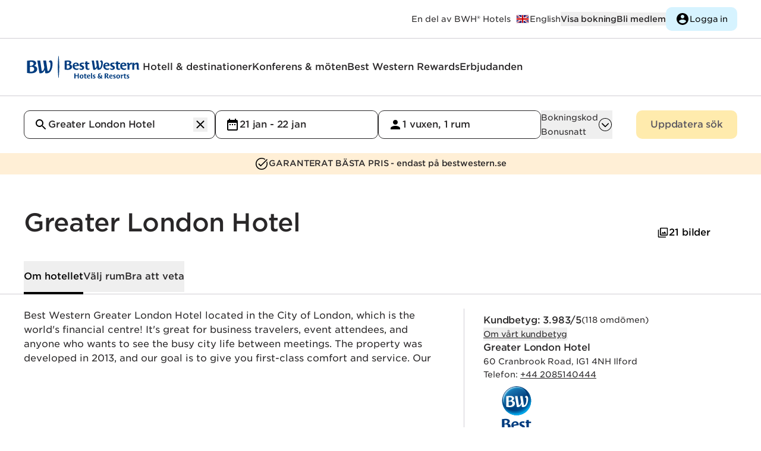

--- FILE ---
content_type: text/html
request_url: https://www.bestwestern.se/hotel/83970?
body_size: 496510
content:
<!DOCTYPE html>
<html lang="sv">
	<head>
		<meta charset="utf-8" />
		<link rel="icon" href="/favicon.ico" />
		<link rel="apple-touch-icon" href="/apple-touch-icon.png" />
		<link rel="apple-touch-icon" sizes="58x58" href="/apple-touch-icon-58x58.png" />
		<link rel="apple-touch-icon" sizes="80x80" href="/apple-touch-icon-80x80.png" />
		<link rel="apple-touch-icon" sizes="120x120" href="/apple-touch-icon-120x120.png" />
		<link rel="apple-touch-icon" sizes="152x152" href="/apple-touch-icon-152x152.png" />
		<link rel="icon" type="image/png" sizes="192x192" href="/android-icon-192x192.png" />
		<meta name="viewport" content="width=device-width, initial-scale=1" />

		<link rel="preconnect" href="https://use.typekit.net" crossorigin />
		<link rel="preconnect" href="https://p.typekit.net" crossorigin />

		<link rel="preconnect" href="https://www.google.com" />
		<link rel="preconnect" href="https://www.gstatic.com" crossorigin />
		<link rel="dns-prefetch" href="https://www.google.com" />

		<script src="https://www.google.com/recaptcha/api.js" async defer></script>

		
		<link href="../_app/immutable/assets/Toggle.9uupOclS.css" rel="stylesheet">
		<link href="../_app/immutable/assets/ModalStore.D4cjJ9BE.css" rel="stylesheet">
		<link href="../_app/immutable/assets/Select.CYYX-Lc6.css" rel="stylesheet">
		<link href="../_app/immutable/assets/CreateAccountForm.DS21Kiy7.css" rel="stylesheet">
		<link href="../_app/immutable/assets/Search.DOS6_tRv.css" rel="stylesheet">
		<link href="../_app/immutable/assets/PaymentInfo.41MrqMtb.css" rel="stylesheet">
		<link href="../_app/immutable/assets/Radio.DHqLSWRf.css" rel="stylesheet">
		<link href="../_app/immutable/assets/LineClamp.DC68MmwS.css" rel="stylesheet">
		<link href="../_app/immutable/assets/0.BjFFqwFw.css" rel="stylesheet">
		<link href="../_app/immutable/assets/MapButton.XKISwhtl.css" rel="stylesheet">
		<link href="../_app/immutable/assets/ImageCredits.Cs2XVWq9.css" rel="stylesheet">
		<link href="../_app/immutable/assets/17.CIR2lidl.css" rel="stylesheet">
		<link href="../_app/immutable/assets/shimmer.BGMv8Afl.css" rel="stylesheet"><!--vewg0k--><script></script><!----><!----><!--vn4ba8--><noscript><iframe src="https://www.googletagmanager.com/ns.html?id=GTM-KDZBF2L" height="0" width="0" style="display:none;visibility:hidden" title="Google Tag Manager Script"></iframe></noscript><!----><!--s5inw4--><meta name="facebook-domain-verification" content="wlza9f8b23a1hn3e4yupagpt62mim1"/><!----><!--1l0asak--><script type="text/javascript" src="//script.crazyegg.com/pages/scripts/0102/7555.js" async></script><!----><!----><!--87ub0k--><!----><script type="application/ld+json">{
  "@context": "https://schema.org",
  "@type": "Hotel",
  "name": "Greater London Hotel",
  "description": "Best Western Greater London Hotel located in the City of London, which is the world's financial centre! It's great for business travelers, event attendees, and anyone who wants to see the busy city life between meetings. The property was developed in 2013, and our goal is to give you first-class comfort and service. Our air-conditioned welcome area is classy and sophisticated, and the Roman Pillars, crystal ball lights, and Chesterfield Sofa Lounge make it look wonderful. This gives you and your business partners a great first impression every time! There are limited parking spaces available at our sister hotel, which is 3 minutes away.",
  "alternateName": "",
  "telephone": "+44 2085140444",
  "email": "",
  "url": "https://www.bestwestern.se/hotell/best-western-greater-london-hotel-83970",
  "image": "https://www.bestwestern.se/images/ea64cea9-a9bd-4fbe-b5f4-fb8a6cf3e293__bwimages__medium__16137854.webp",
  "aggregateRating": {
    "@type": "AggregateRating",
    "ratingValue": 3.983,
    "bestRating": 5,
    "author": {
      "@type": "Organization",
      "name": "Medallia",
      "sameAs": "https://en.wikipedia.org/wiki/Medallia"
    }
  },
  "address": {
    "@type": "PostalAddress",
    "streetAddress": "60 Cranbrook Road",
    "addressLocality": "Ilford",
    "postalCode": "IG1 4NH",
    "addressCountry": "Great Britain"
  },
  "brand": {
    "@type": "Brand",
    "logo": "https://www.bestwestern.se/logos/best.svg",
    "name": "Best Western"
  },
  "branchCode": "83970",
  "checkinTime": "12:00",
  "checkoutTime": "11:00",
  "paymentAccepted": [
    "American Express",
    "Carte Blanche",
    "MasterCard",
    "Visa"
  ],
  "petsAllowed": null,
  "geo": {
    "@type": "GeoCoordinates",
    "latitude": 51.561212,
    "longitude": 0.069616
  },
  "hasMap": "https://www.google.com/maps/place/Greater+London+Hotel/@51.561212,0.069616,17z",
  "amenityFeature": [
    {
      "name": "100% smoke-free hotel"
    },
    {
      "name": "Elevator"
    },
    {
      "name": "Interior corridor"
    },
    {
      "name": "24-hour front desk"
    },
    {
      "name": "Multilingual staff, speaks English, Urdu, Russian, Lothian, Estonian and Romanian"
    },
    {
      "name": "Late check out, nominal fee"
    },
    {
      "name": "Safe deposit box (at front desk)"
    },
    {
      "name": "Cable or satellite television"
    },
    {
      "name": "Free wireless Internet available in public areas; free in-room wireless Internet access; free wireless Internet access available in public areas and all guest rooms"
    },
    {
      "name": "Fax services"
    },
    {
      "name": "Fax machine"
    },
    {
      "name": "Audio/visual equipment and services, available"
    },
    {
      "name": "Conference services"
    },
    {
      "name": "Dataports"
    },
    {
      "name": "Video conferencing"
    },
    {
      "name": "Meeting facilities include these items: camcorder, flip chart, three-phase power, LCD projector, temporary staging, team building, eight-hour chairs, lectern, 35mm slide projector, plasma screen television, whiteboard, and an overhead projector."
    },
    {
      "name": "Conference facilities"
    },
    {
      "name": "Equipment rental"
    },
    {
      "name": "Coffee shop"
    },
    {
      "name": "Air-conditioning"
    },
    {
      "name": "Offsite parking available"
    },
    {
      "name": "Breakfast room, where a hot breakfast (excluding bacon) is served for a nominal fee"
    },
    {
      "name": "Baggage Hold"
    }
  ],
  "contactPoint": [
    {
      "@type": "ContactPoint",
      "telephone": "+44 2085140444",
      "email": "",
      "contactType": "reception"
    }
  ],
  "containsPlace": [
    {
      "@type": "HotelRoom",
      "name": "1 Single Bed, Non-Smoking, Standard Room",
      "bed": "1 Single Bed",
      "description": "1 Single Bed, Non-Smoking, Standard Room",
      "image": "https://www.bestwestern.se/images/ea64cea9-a9bd-4fbe-b5f4-fb8a6cf3e293__bwimages__medium__16203766.webp"
    },
    {
      "@type": "HotelRoom",
      "name": "1 Double Bed, Non-Smoking, Standard Room",
      "bed": "1 Double Bed",
      "description": "1 Double Bed, Non-Smoking, Standard Room",
      "image": "https://www.bestwestern.se/images/ea64cea9-a9bd-4fbe-b5f4-fb8a6cf3e293__bwimages__medium__16203876.webp"
    },
    {
      "@type": "HotelRoom",
      "name": "2 Single Beds, Non-Smoking, Standard Room",
      "bed": "2 Single Beds",
      "description": "2 Single Beds, Non-Smoking, Standard Room",
      "image": "https://www.bestwestern.se/images/ea64cea9-a9bd-4fbe-b5f4-fb8a6cf3e293__bwimages__medium__16203720.webp"
    },
    {
      "@type": "HotelRoom",
      "name": "2 Double Beds, Non-Smoking, Family Room",
      "bed": "2 Double Beds",
      "description": "2 Double Beds, Non-Smoking, Family Room",
      "image": "https://www.bestwestern.se/images/ea64cea9-a9bd-4fbe-b5f4-fb8a6cf3e293__bwimages__medium__16203966.webp"
    },
    {
      "@type": "HotelRoom",
      "name": "1 Double 1 Single, Non-Smoking, Family Room",
      "bed": "1 Double 1 Single",
      "description": "1 Double 1 Single, Non-Smoking, Family Room",
      "image": "https://www.bestwestern.se/images/ea64cea9-a9bd-4fbe-b5f4-fb8a6cf3e293__bwimages__medium__16203966.webp"
    },
    {
      "@type": "HotelRoom",
      "name": "Apartment - 2 King Beds, Non-Smoking, Two Bedrooms, Two Sofabeds, Balcony, Kitchen",
      "bed": "Apartment - 2 King Beds",
      "description": "Apartment - 2 King Beds, Non-Smoking, Two Bedrooms, Two Sofabeds, Balcony, Kitchen"
    },
    {
      "@type": "HotelRoom",
      "name": "Apartment - 3 Double 1 Single Bed, Non-Smoking, Two Bedrooms, Kitchen",
      "bed": "Apartment - 3 Double 1 Single Bed",
      "description": "Apartment - 3 Double 1 Single Bed, Non-Smoking, Two Bedrooms, Kitchen"
    }
  ]
}</script><!----><!----><!--tdilxx--><link rel="canonical" href="https://www.bestwestern.se/hotell/best-western-greater-london-hotel-83970"/> <link rel="x-default" hreflang="sv" href="https://www.bestwestern.se/hotell/best-western-greater-london-hotel-83970"/> <link rel="alternate" hreflang="da" href="https://www.bestwestern.dk/hoteller/best-western-greater-london-hotel-83970"/> <link rel="alternate" hreflang="no" href="https://www.bestwestern.no/hotell/best-western-greater-london-hotel-83970"/> <link rel="alternate" hreflang="sv" href="https://www.bestwestern.se/hotell/best-western-greater-london-hotel-83970"/> <meta name="description" content=". Best Western Greater London Hotel located in the City of London, which is the world's financial centre! It's great for business travelers, e..."/> <meta property="og:title" content="Greater London Hotel | Best Western"/> <meta property="og:type" content="website"/> <meta property="og:url" content="https://www.bestwestern.se/hotell/best-western-greater-london-hotel-83970"/> <meta property="og:image:url" content="https://www.bestwestern.se/images/ea64cea9-a9bd-4fbe-b5f4-fb8a6cf3e293__bwimages__large__16137854.webp"/> <meta property="og:image:width" content="1024"/> <meta property="og:image:height" content="683"/> <meta property="og:image:alt" content=""/> <meta property="og:description" content=". Best Western Greater London Hotel located in the City of London, which is the world's financial centre! It's great for business travelers, e..."/> <meta name="twitter:card" content="summary_large_image"/> <meta name="twitter:site" content="@BestWesternSE"/> <meta name="twitter:title" content="Greater London Hotel | Best Western"/> <meta name="twitter:description" content=""/> <meta name="twitter:image" content="https://www.bestwestern.se/images/ea64cea9-a9bd-4fbe-b5f4-fb8a6cf3e293__bwimages__large__16137854.webp"/><!----><!--1t47bvy--><script src="https://www.thehotelsnetwork.com/js/hotel_price_widget.js?partnership_id=442"></script><!----><!----><title>Greater London Hotel | Best Western</title>
	</head>
	<body data-sveltekit-preload-data="hover">
		<noscript>You need to enable JavaScript to run this website.</noscript>
		<div><!--[--><!--[--><!----><!----> <!----> <!--[!--><!--]--> <!--[--><!--[--><!--]--> <!--[!--><!--[--><!----> <!----><!--]--><!--]--><!----> <!----><!--]--> <!----> <!--[!--><!--[!--><!--]--><!--]--><!----> <div class="relative scroll-smooth"><div id="about" data-variant="fragment" class="block relative invisible -top-36 md:-top-56"></div><!----> <div class="sticky top-0 w-full z-30 lg:z-40"><a class="inline-flex w-min whitespace-pre hover:underline focus-visible:underline bg-black text-white whitespace-nowrap justify-center font-medium text-2xs md:text-xs leading-2xs md:leading-xs tracking-tight px-[16px] md:px-[24px] py-[8px] md:py-[11px] w-fit rounded-s md:rounded focus-visible:outline-offset-4 border-1 border-black     absolute top-0 [&amp;:not(:focus)]:visually-hidden group" href="#main" tabindex="0" title="" aria-label=""><!--[!--><!--[!-->Gå till huvudinnehållet<!--]--><!--]--></a><!----> <div class="bg-white z-30 border-b-1 border-grey-200"><div class="hidden md:flex h-16 justify-between w-page"><div class="h-full"><a href="/" class="h-full flex items-center md:hidden "><img width="40px" height="40px" class="max-w-none w-[40px]   svelte-1mf88nt" src="data:image/svg+xml,%3csvg%20width='100'%20height='90'%20viewBox='0%200%20100%2090'%20fill='none'%20xmlns='http://www.w3.org/2000/svg'%3e%3cpath%20d='M32.2865%2041.6025C33.7999%2041.9031%2035.2608%2042.4236%2036.6221%2043.1473C40.5496%2045.2938%2042.0193%2048.7086%2041.5865%2052.782C41.3066%2054.7949%2040.5145%2056.7031%2039.2855%2058.3253C38.0565%2059.9475%2036.4314%2061.23%2034.5645%2062.0508C31.8892%2063.2625%2029.0082%2063.9603%2026.0728%2064.1078C21.0321%2064.4371%2015.9698%2064.1477%2011%2063.246V26.2602C15.1698%2025.5283%2019.3901%2025.1179%2023.6233%2025.0325C27.9834%2025.0325%2030.9719%2025.4716%2033.9032%2026.8456C37.3815%2028.4717%2038.5981%2031.2199%2038.6308%2033.5208C38.6634%2035.8217%2037.3162%2039.4073%2032.2865%2041.6025ZM23.0027%2059.3433C25.0771%2059.4631%2027.1426%2058.9891%2028.9551%2057.9774C30.1892%2057.223%2031.1819%2056.1341%2031.8167%2054.8381C32.4516%2053.5421%2032.7023%2052.0927%2032.5396%2050.6599C32.262%2047.7085%2030.2697%2045.7816%2027.4119%2044.9686C24.769%2044.3469%2022.0096%2044.4169%2019.4019%2045.1718V58.9937C20.5879%2059.2264%2021.7939%2059.3435%2023.0027%2059.3433ZM19.4019%2042.1066C23.9009%2041.7651%2026.0075%2040.9033%2027.8038%2039.7325C28.6619%2039.2318%2029.3855%2038.5318%2029.913%2037.6922C30.4405%2036.8526%2030.7562%2035.8985%2030.8331%2034.9111C30.9311%2032.8947%2029.7308%2030.7889%2026.1218%2029.9596C23.9033%2029.5486%2021.6306%2029.5183%2019.4019%2029.8702V42.1066ZM77.3334%2030.293C77.7881%2030.1549%2078.2683%2030.1215%2078.7378%2030.1954C81.122%2030.5938%2082.0039%2034.5696%2081.7916%2040.2122C81.5548%2046.7166%2078.9991%2057.2863%2074.2715%2057.3595C73.8862%2057.3848%2073.4995%2057.3435%2073.1284%2057.2375L68.4498%2025.7236H59.7621L63.2078%2046.3751C62.5791%2050.5136%2060.7582%2056.5058%2057.0758%2057.1318C56.4987%2057.2098%2055.9137%2057.2098%2055.3366%2057.1318L50.6743%2025.7074H41.9866L48.3309%2063.7582C50.445%2064.294%2052.6542%2064.3413%2054.7895%2063.8964C59.5416%2062.8476%2063.1833%2058.205%2064.3672%2053.3267L66.0819%2063.807C67.755%2064.1829%2069.4726%2064.3251%2071.1851%2064.2298C75.9617%2064.1566%2079.7585%2061.5467%2082.3876%2057.579C86.4702%2051.4486%2088.1032%2042.627%2088.1032%2035.3827C88.1032%2029.4474%2086.2906%2025%2081.7997%2025C80.4948%2025.0624%2079.2636%2025.6208%2078.3598%2026.5602C77.456%2027.4995%2076.9483%2028.7482%2076.9415%2030.0491C76.9338%2030.0952%2076.938%2030.1425%2076.9537%2030.1866C76.9695%2030.2307%2076.9961%2030.2701%2077.0313%2030.3011C77.0764%2030.3286%2077.1276%2030.3444%2077.1803%2030.3472C77.233%2030.3501%2077.2857%2030.3398%2077.3334%2030.3174V30.293Z'%20fill='%23003C7F'/%3e%3c/svg%3e" alt="Best Western logo"/><!----></a></div> <div class="flex justify-end gap-6 items-center h-full"><!--[!--><!----><p aria-hidden="false" class="font-book text-2xs leading-2xs tracking-normal pr-2" id=""><!--[--><span class="visually-hidden">Best Western Hotels and Resorts är</span> En del av BWH® Hotels<!--]--><!----></p><!----><!----> <a class="inline-flex w-min whitespace-pre hover:underline focus-visible:underline font-book text-2xs hover:text-grey-400 focus-visible:text-grey-400    group" href="https://www.bestwestern.com/" tabindex="0" title="" aria-label="Till bestwestern.com"><!--[--><div class="inline-flex gap-1"><!--[--><div class="flex items-center group-hover:opacity-70 group-focus-visible:opacity-70"><img width="24px" height="24px" class="max-w-none w-[24px]   svelte-1mf88nt" src="data:image/svg+xml,%3csvg%20width='64'%20height='48'%20viewBox='0%200%2064%2048'%20fill='none'%20xmlns='http://www.w3.org/2000/svg'%3e%3cg%20clip-path='url(%23clip0_1081_1107)'%3e%3cpath%20d='M60.0011%206H4V42.0007H60.0011V6Z'%20fill='%23000066'/%3e%3cpath%20d='M4%206V10.025L53.7402%2042.0008H60.0011V37.976L10.2609%206.00012H4L4%206ZM60.0011%206V10.0249L10.2609%2042.0007H4V37.9758L53.7402%206H60.0011Z'%20fill='white'/%3e%3cpath%20d='M27.3338%206V42.0007H36.6673V6H27.3338ZM4%2018.0002V30.0005H60.0011V18.0002H4Z'%20fill='white'/%3e%3cpath%20d='M4%2020.4003V27.6004H60.0011V20.4003H4ZM29.2005%206V42.0007H34.8006V6H29.2005Z'%20fill='%23CC0000'/%3e%3cpath%20d='M4%2042.0007L22.667%2030.0005H26.841L8.17395%2042.0007H4H4ZM4%206L22.667%2018.0002H18.4931L4%208.68337V6L4%206ZM37.1601%2018.0002L55.8272%206H60.0011L41.3341%2018.0002H37.1601ZM60.0011%2042.0007L41.3341%2030.0005H45.508L60.0011%2039.3175V42.0007Z'%20fill='%23CC0000'/%3e%3c/g%3e%3cdefs%3e%3cclipPath%20id='clip0_1081_1107'%3e%3crect%20width='56'%20height='36'%20fill='white'%20transform='translate(4%206)'/%3e%3c/clipPath%3e%3c/defs%3e%3c/svg%3e" alt=""/><!----></div> <span class="whitespace-pre">English</span><!--]--></div><!--]--></a><!----> <button class="flex gap-1 items-center justify-center text-xs md:text-2xs font-medium hover:text-grey-400  group/button" type="button"><!--[!--><!--]--> <!--[--><div class="whitespace-nowrap ">Visa bokning</div> <!--[!--><!--]--><!--]--> <!--[!--><!--]--></button><!----> <div><!--[!--><div class="flex gap-4 md:gap-6 items-center"><button class="flex gap-1 items-center justify-center md:text-2xs md:leading-2xs tracking-normal font-medium hover:text-grey-400  group/button" type="button"><!--[!--><!--]--> <!--[--><div class="whitespace-nowrap ">Bli medlem</div> <!--[!--><!--]--><!--]--> <!--[!--><!--]--></button><!----> <button class="flex gap-1 items-center justify-center font-medium text-2xs leading-2xs tracking-tight md:font-medium md:text-xs md:leading-xs md:tracking-tight pl-[16px] md:pl-[24px] 
	w-fit rounded-s md:rounded 
		pr-[12px] md:pr-[20px] 
		py-[7px] md:py-[11px] focus-visible:outline-offset-4 text-black bg-white enabled:hover:bg-grey-100 border-1 border-white enabled:hover:border-grey-100 !bg-blue-100 hover:!text-grey-400 border-none !font-book h-10 !text-2xs !px-4 group/button" type="button"><!--[--><div class="hidden group-hover/button:block"><img width="24px" height="24px" class="max-w-none w-[24px] grey  svelte-1mf88nt" src="data:image/svg+xml,%3csvg%20width='48'%20height='48'%20viewBox='0%200%2048%2048'%20fill='none'%20xmlns='http://www.w3.org/2000/svg'%3e%3cpath%20d='M24%204C12.96%204%204%2012.96%204%2024C4%2035.04%2012.96%2044%2024%2044C35.04%2044%2044%2035.04%2044%2024C44%2012.96%2035.04%204%2024%204ZM24%2010C27.32%2010%2030%2012.68%2030%2016C30%2019.32%2027.32%2022%2024%2022C20.68%2022%2018%2019.32%2018%2016C18%2012.68%2020.68%2010%2024%2010ZM24%2038.4C19%2038.4%2014.58%2035.84%2012%2031.96C12.06%2027.98%2020%2025.8%2024%2025.8C27.98%2025.8%2035.94%2027.98%2036%2031.96C33.42%2035.84%2029%2038.4%2024%2038.4Z'%20fill='black'/%3e%3c/svg%3e" alt=""/><!----></div> <div class="block group-hover/button:hidden"><img width="24px" height="24px" class="max-w-none w-[24px] black  svelte-1mf88nt" src="data:image/svg+xml,%3csvg%20width='48'%20height='48'%20viewBox='0%200%2048%2048'%20fill='none'%20xmlns='http://www.w3.org/2000/svg'%3e%3cpath%20d='M24%204C12.96%204%204%2012.96%204%2024C4%2035.04%2012.96%2044%2024%2044C35.04%2044%2044%2035.04%2044%2024C44%2012.96%2035.04%204%2024%204ZM24%2010C27.32%2010%2030%2012.68%2030%2016C30%2019.32%2027.32%2022%2024%2022C20.68%2022%2018%2019.32%2018%2016C18%2012.68%2020.68%2010%2024%2010ZM24%2038.4C19%2038.4%2014.58%2035.84%2012%2031.96C12.06%2027.98%2020%2025.8%2024%2025.8C27.98%2025.8%2035.94%2027.98%2036%2031.96C33.42%2035.84%2029%2038.4%2024%2038.4Z'%20fill='black'/%3e%3c/svg%3e" alt=""/><!----></div><!--]--> <!--[--><div class="whitespace-nowrap ">Logga in</div> <!--[!--><!--]--><!--]--> <!--[!--><!--]--></button><!----></div><!--]--></div><!----><!--]--></div></div> <div class="md:hidden "><div class="flex justify-between w-page min-h-12 h-fit items-center "><!--[!--><div class="h-full"><a href="/" class="h-full flex items-center"><div class="hidden logoLarge svelte-xmq6kp"><img width="140px" height="140px" class="max-w-none w-[140px]   svelte-1mf88nt" src="/_app/immutable/assets/logo-master-small.CWfbfXVA.svg" alt="Best Western logo"/><!----></div> <div class="logoSmall svelte-xmq6kp"><img width="40px" height="40px" class="max-w-none w-[40px]   svelte-1mf88nt" src="data:image/svg+xml,%3csvg%20width='100'%20height='90'%20viewBox='0%200%20100%2090'%20fill='none'%20xmlns='http://www.w3.org/2000/svg'%3e%3cpath%20d='M32.2865%2041.6025C33.7999%2041.9031%2035.2608%2042.4236%2036.6221%2043.1473C40.5496%2045.2938%2042.0193%2048.7086%2041.5865%2052.782C41.3066%2054.7949%2040.5145%2056.7031%2039.2855%2058.3253C38.0565%2059.9475%2036.4314%2061.23%2034.5645%2062.0508C31.8892%2063.2625%2029.0082%2063.9603%2026.0728%2064.1078C21.0321%2064.4371%2015.9698%2064.1477%2011%2063.246V26.2602C15.1698%2025.5283%2019.3901%2025.1179%2023.6233%2025.0325C27.9834%2025.0325%2030.9719%2025.4716%2033.9032%2026.8456C37.3815%2028.4717%2038.5981%2031.2199%2038.6308%2033.5208C38.6634%2035.8217%2037.3162%2039.4073%2032.2865%2041.6025ZM23.0027%2059.3433C25.0771%2059.4631%2027.1426%2058.9891%2028.9551%2057.9774C30.1892%2057.223%2031.1819%2056.1341%2031.8167%2054.8381C32.4516%2053.5421%2032.7023%2052.0927%2032.5396%2050.6599C32.262%2047.7085%2030.2697%2045.7816%2027.4119%2044.9686C24.769%2044.3469%2022.0096%2044.4169%2019.4019%2045.1718V58.9937C20.5879%2059.2264%2021.7939%2059.3435%2023.0027%2059.3433ZM19.4019%2042.1066C23.9009%2041.7651%2026.0075%2040.9033%2027.8038%2039.7325C28.6619%2039.2318%2029.3855%2038.5318%2029.913%2037.6922C30.4405%2036.8526%2030.7562%2035.8985%2030.8331%2034.9111C30.9311%2032.8947%2029.7308%2030.7889%2026.1218%2029.9596C23.9033%2029.5486%2021.6306%2029.5183%2019.4019%2029.8702V42.1066ZM77.3334%2030.293C77.7881%2030.1549%2078.2683%2030.1215%2078.7378%2030.1954C81.122%2030.5938%2082.0039%2034.5696%2081.7916%2040.2122C81.5548%2046.7166%2078.9991%2057.2863%2074.2715%2057.3595C73.8862%2057.3848%2073.4995%2057.3435%2073.1284%2057.2375L68.4498%2025.7236H59.7621L63.2078%2046.3751C62.5791%2050.5136%2060.7582%2056.5058%2057.0758%2057.1318C56.4987%2057.2098%2055.9137%2057.2098%2055.3366%2057.1318L50.6743%2025.7074H41.9866L48.3309%2063.7582C50.445%2064.294%2052.6542%2064.3413%2054.7895%2063.8964C59.5416%2062.8476%2063.1833%2058.205%2064.3672%2053.3267L66.0819%2063.807C67.755%2064.1829%2069.4726%2064.3251%2071.1851%2064.2298C75.9617%2064.1566%2079.7585%2061.5467%2082.3876%2057.579C86.4702%2051.4486%2088.1032%2042.627%2088.1032%2035.3827C88.1032%2029.4474%2086.2906%2025%2081.7997%2025C80.4948%2025.0624%2079.2636%2025.6208%2078.3598%2026.5602C77.456%2027.4995%2076.9483%2028.7482%2076.9415%2030.0491C76.9338%2030.0952%2076.938%2030.1425%2076.9537%2030.1866C76.9695%2030.2307%2076.9961%2030.2701%2077.0313%2030.3011C77.0764%2030.3286%2077.1276%2030.3444%2077.1803%2030.3472C77.233%2030.3501%2077.2857%2030.3398%2077.3334%2030.3174V30.293Z'%20fill='%23003C7F'/%3e%3c/svg%3e" alt="Best Western logo"/><!----></div></a></div> <div class="h-full flex gap-6 items-center"><button class="flex gap-1 items-center justify-center font-medium text-2xs leading-2xs tracking-tight md:font-medium md:text-xs md:leading-xs md:tracking-tight pl-[16px] md:pl-[24px] 
	w-fit rounded-s md:rounded 
		pr-[12px] md:pr-[20px] 
		py-[7px] md:py-[11px] focus-visible:outline-offset-4 text-black bg-white enabled:hover:bg-grey-100 border-1 border-white enabled:hover:border-grey-100 !bg-blue-100 hover:!text-grey-400 border-none !font-book h-8 text-2xs !px-3 group/button" type="button"><!--[--><div class="hidden group-hover/button:block"><img width="20px" height="20px" class="max-w-none w-[20px] grey  svelte-1mf88nt" src="data:image/svg+xml,%3csvg%20width='48'%20height='48'%20viewBox='0%200%2048%2048'%20fill='none'%20xmlns='http://www.w3.org/2000/svg'%3e%3cpath%20d='M24%204C12.96%204%204%2012.96%204%2024C4%2035.04%2012.96%2044%2024%2044C35.04%2044%2044%2035.04%2044%2024C44%2012.96%2035.04%204%2024%204ZM24%2010C27.32%2010%2030%2012.68%2030%2016C30%2019.32%2027.32%2022%2024%2022C20.68%2022%2018%2019.32%2018%2016C18%2012.68%2020.68%2010%2024%2010ZM24%2038.4C19%2038.4%2014.58%2035.84%2012%2031.96C12.06%2027.98%2020%2025.8%2024%2025.8C27.98%2025.8%2035.94%2027.98%2036%2031.96C33.42%2035.84%2029%2038.4%2024%2038.4Z'%20fill='black'/%3e%3c/svg%3e" alt=""/><!----></div> <div class="block group-hover/button:hidden"><img width="20px" height="20px" class="max-w-none w-[20px] black  svelte-1mf88nt" src="data:image/svg+xml,%3csvg%20width='48'%20height='48'%20viewBox='0%200%2048%2048'%20fill='none'%20xmlns='http://www.w3.org/2000/svg'%3e%3cpath%20d='M24%204C12.96%204%204%2012.96%204%2024C4%2035.04%2012.96%2044%2024%2044C35.04%2044%2044%2035.04%2044%2024C44%2012.96%2035.04%204%2024%204ZM24%2010C27.32%2010%2030%2012.68%2030%2016C30%2019.32%2027.32%2022%2024%2022C20.68%2022%2018%2019.32%2018%2016C18%2012.68%2020.68%2010%2024%2010ZM24%2038.4C19%2038.4%2014.58%2035.84%2012%2031.96C12.06%2027.98%2020%2025.8%2024%2025.8C27.98%2025.8%2035.94%2027.98%2036%2031.96C33.42%2035.84%2029%2038.4%2024%2038.4Z'%20fill='black'/%3e%3c/svg%3e" alt=""/><!----></div><!--]--> <!--[--><div class="whitespace-nowrap ">Logga in</div> <!--[!--><!--]--><!--]--> <!--[!--><!--]--></button><!----> <button class="flex gap-1 items-center justify-center text-black text-2xs enabled:hover:text-grey-400 font-book  group/button" type="button" aria-expanded="false" aria-controls="mobilemenu-content"><!--[!--><!--]--> <!--[!--><!--]--> <!--[--><div class="hidden group-hover/button:block"><img width="24px" height="24px" class="max-w-none w-[24px] grey  svelte-1mf88nt" src="data:image/svg+xml,%3csvg%20width='48'%20height='48'%20viewBox='0%200%2048%2048'%20fill='none'%20xmlns='http://www.w3.org/2000/svg'%3e%3cpath%20d='M4.44444%2040.5306H43.5556C44.9%2040.5306%2046%2039.3857%2046%2037.9864C46%2036.5871%2044.9%2035.4422%2043.5556%2035.4422H4.44444C3.1%2035.4422%202%2036.5871%202%2037.9864C2%2039.3857%203.1%2040.5306%204.44444%2040.5306ZM4.44444%2027.8095H43.5556C44.9%2027.8095%2046%2026.6646%2046%2025.2653C46%2023.866%2044.9%2022.7211%2043.5556%2022.7211H4.44444C3.1%2022.7211%202%2023.866%202%2025.2653C2%2026.6646%203.1%2027.8095%204.44444%2027.8095ZM2%2012.5442C2%2013.9435%203.1%2015.0884%204.44444%2015.0884H43.5556C44.9%2015.0884%2046%2013.9435%2046%2012.5442C46%2011.1449%2044.9%2010%2043.5556%2010H4.44444C3.1%2010%202%2011.1449%202%2012.5442Z'%20fill='black'/%3e%3c/svg%3e" alt="Open menu"/><!----></div> <div class="block group-hover/button:hidden"><img width="24px" height="24px" class="max-w-none w-[24px] black  svelte-1mf88nt" src="data:image/svg+xml,%3csvg%20width='48'%20height='48'%20viewBox='0%200%2048%2048'%20fill='none'%20xmlns='http://www.w3.org/2000/svg'%3e%3cpath%20d='M4.44444%2040.5306H43.5556C44.9%2040.5306%2046%2039.3857%2046%2037.9864C46%2036.5871%2044.9%2035.4422%2043.5556%2035.4422H4.44444C3.1%2035.4422%202%2036.5871%202%2037.9864C2%2039.3857%203.1%2040.5306%204.44444%2040.5306ZM4.44444%2027.8095H43.5556C44.9%2027.8095%2046%2026.6646%2046%2025.2653C46%2023.866%2044.9%2022.7211%2043.5556%2022.7211H4.44444C3.1%2022.7211%202%2023.866%202%2025.2653C2%2026.6646%203.1%2027.8095%204.44444%2027.8095ZM2%2012.5442C2%2013.9435%203.1%2015.0884%204.44444%2015.0884H43.5556C44.9%2015.0884%2046%2013.9435%2046%2012.5442C46%2011.1449%2044.9%2010%2043.5556%2010H4.44444C3.1%2010%202%2011.1449%202%2012.5442Z'%20fill='black'/%3e%3c/svg%3e" alt="Open menu"/><!----></div><!--]--></button><!----></div><!--]--></div> <!--[!--><!--]--></div></div><!----></div> <header><nav aria-label="Huvudmeny"><div class="hidden md:flex items-center relative bg-white w-page"><div class="flex justify-start items-center gap-10 h-24 z-10"><div class="w-[150px] lg:w-[200px]"><a href="/" class="clickable-svg" aria-label="Till startsidan"><img class="   svelte-1mf88nt" src="/_app/immutable/assets/logo.2RyIAhbD.svg" alt="Best Western logo"/><!----></a></div> <!--[--><ul class="flex flex-wrap gap-x-4 lg:gap-x-8 items-center"><!--[--><!--[--><li><a class="inline-flex w-min whitespace-pre no-underline font-medium text-xs leading-xs tracking-normal font-medium hover:text-grey-400 focus-visible:text-grey-400    group" href="/hotell" tabindex="0" title="" aria-label=""><!--[!--><!--[!-->Hotell &amp; destinationer<!--]--><!--]--></a><!----></li><!--]--><!--[--><li><a class="inline-flex w-min whitespace-pre no-underline font-medium text-xs leading-xs tracking-normal font-medium hover:text-grey-400 focus-visible:text-grey-400    group" href="/konferens" tabindex="0" title="" aria-label=""><!--[!--><!--[!-->Konferens &amp; möten<!--]--><!--]--></a><!----></li><!--]--><!--[--><li><a class="inline-flex w-min whitespace-pre no-underline font-medium text-xs leading-xs tracking-normal font-medium hover:text-grey-400 focus-visible:text-grey-400    group" href="/rewards" tabindex="0" title="" aria-label=""><!--[!--><!--[!-->Best Western Rewards<!--]--><!--]--></a><!----></li><!--]--><!--[--><li><a class="inline-flex w-min whitespace-pre no-underline font-medium text-xs leading-xs tracking-normal font-medium hover:text-grey-400 focus-visible:text-grey-400    group" href="/erbjudanden" tabindex="0" title="" aria-label=""><!--[!--><!--[!-->Erbjudanden<!--]--><!--]--></a><!----></li><!--]--><!--]--></ul><!--]--></div></div><!----> <hr class="hidden md:block"/></nav></header> <div class="max-w-full"><main id="main" tabindex="-1"><!--[--><!--[--><!----><!--[--><div id="mobileSearch" class="sticky top-[49px] w-full md:top-[65px] bg-white py-0 lg:py-6 row-start-3 border-b-1 lg:border-0 border-grey-200 z-20"><div class="w-page py-4 lg:py-0 h-full flex flex-col gap-4"><!--[--><button class="lg:hidden w-full"><!--[!--><div class="flex justify-between w-full"><div class="text-start mr-3 whitespace-nowrap overflow-hidden"><!----><p aria-hidden="false" class="font-book text-2xs leading-2xs tracking-normal overflow-hidden overflow-ellipsis" id=""><!--[--><!---->Greater London Hotel<!--]--><!----></p><!----><!----> <!----><p aria-hidden="false" class="font-book text-2xs leading-2xs tracking-normal " id=""><!--[--><!---->
	21 jan -	
	22 jan | 
	1 vuxen, 1 rum<!--]--><!----></p><!----><!----> <!--[!--><!--]--></div> <img width="24px" height="24px" class="max-w-none w-[24px]   svelte-1mf88nt" src="data:image/svg+xml,%3csvg%20width='48'%20height='48'%20viewBox='0%200%2048%2048'%20fill='none'%20xmlns='http://www.w3.org/2000/svg'%3e%3cpath%20d='M6%2034.5V42H13.5L35.62%2019.88L28.12%2012.38L6%2034.5ZM41.42%2014.08C42.2%2013.3%2042.2%2012.04%2041.42%2011.26L36.74%206.58C35.96%205.8%2034.7%205.8%2033.92%206.58L30.26%2010.24L37.76%2017.74L41.42%2014.08Z'%20fill='black'/%3e%3c/svg%3e" alt=""/><!----></div><!--]--></button><!--]--> <div class="lg:flex w-full md:h-auto hidden"><!--[--><form class="flex flex-col lg:flex-row gap-4 w-full text-xs font-medium h-full" role="search"><div class="gap-4 w-auto text-xs font-medium h-full flex flex-col lg:flex-row"><div><div role="listbox" tabindex="-1"><!--[!--><!--]--> <div class="bg-white flex-1 flex flex-col gap-6 height-alternatives  svelte-nxb5aw"><!--[--><div class="flex gap-3" slot="input"><div class="grow"><div class="relative grow cursor-text group " role="none"><div class="border-1 h-12 rounded z-10 border-grey-500"><div class="flex gap-2 h-full pl-4"><!--[--><div class="my-auto"><img width="24px" height="24px" class="max-w-none w-[24px]   svelte-1mf88nt" src="data:image/svg+xml,%3csvg%20width='48'%20height='48'%20viewBox='0%200%2048%2048'%20fill='none'%20xmlns='http://www.w3.org/2000/svg'%3e%3cpath%20d='M31%2028H29.42L28.86%2027.46C31.26%2024.66%2032.5%2020.84%2031.82%2016.78C30.88%2011.22%2026.24%206.77997%2020.64%206.09997C12.18%205.05997%205.06003%2012.18%206.10003%2020.64C6.78003%2026.24%2011.22%2030.88%2016.78%2031.82C20.84%2032.5%2024.66%2031.26%2027.46%2028.86L28%2029.42V31L36.5%2039.5C37.32%2040.32%2038.66%2040.32%2039.48%2039.5C40.3%2038.68%2040.3%2037.34%2039.48%2036.52L31%2028ZM19%2028C14.02%2028%2010%2023.98%2010%2019C10%2014.02%2014.02%209.99997%2019%209.99997C23.98%209.99997%2028%2014.02%2028%2019C28%2023.98%2023.98%2028%2019%2028Z'%20fill='black'/%3e%3c/svg%3e" alt="Search"/><!----></div><!--]--> <div class="relative flex grow"><label for="search-suggestion" class="absolute ml-[1px] translate-y-3 cursor-text whitespace-nowrap sr-only">Vart vill du resa?</label> <input id="search-suggestion" autocomplete="off" class="grow min-w-0 focus-visible:border-none focus-visible:outline-none rounded disabled:text-grey-300 w-full" type="text" aria-invalid="false" value="Greater London Hotel" aria-describedby="search-suggestion-error search-suggestion-description"/></div> <!--[--><div class="flex items-center justify-center h-full w-12"><!--[--><button type="button"><img width="24px" height="24px" class="max-w-none w-[24px]   svelte-1mf88nt" src="data:image/svg+xml,%3csvg%20width='48'%20height='48'%20viewBox='0%200%2048%2048'%20fill='none'%20xmlns='http://www.w3.org/2000/svg'%3e%3cpath%20d='M36.5999%2011.1916C35.8199%2010.4272%2034.5599%2010.4272%2033.7799%2011.1916L23.9999%2020.7564L14.2199%2011.172C13.4399%2010.4076%2012.1799%2010.4076%2011.3999%2011.172C10.6199%2011.9364%2010.6199%2013.1712%2011.3999%2013.9356L21.1799%2023.52L11.3999%2033.1044C10.6199%2033.8688%2010.6199%2035.1036%2011.3999%2035.868C12.1799%2036.6324%2013.4399%2036.6324%2014.2199%2035.868L23.9999%2026.2836L33.7799%2035.868C34.5599%2036.6324%2035.8199%2036.6324%2036.5999%2035.868C37.3799%2035.1036%2037.3799%2033.8688%2036.5999%2033.1044L26.8199%2023.52L36.5999%2013.9356C37.3599%2013.1908%2037.3599%2011.9364%2036.5999%2011.1916Z'%20fill='black'/%3e%3c/svg%3e" alt="Rensa sökrutan"/><!----></button><!--]--></div><!--]--></div></div> <div class="lg:absolute"><!--[!--><!--]--><!----></div></div><!----> <!----><p aria-hidden="false" class="font-book text-xs leading-xs tracking-normal visually-hidden" id="search-suggestion-description"><!--[--><!---->
					Resultaten uppdateras när du skriver.<!--]--><!----></p><!----><!----></div></div><!--]--> <div class="left-0 flex flex-col grow lg:absolute top-12 w-full overflow-y-auto lg:overflow-y-visible hidden"><!--[--><div class="bg-white flex flex-col gap-3 lg:rounded-s lg:py-6 lg:px-4 lg:shadow lg:min-w-[384px]" slot="alternatives"><!--[--><fieldset><!--[--><!----><legend aria-hidden="false" class="font-medium text-xs leading-xs tracking-tight visually-hidden" id=""><!--[--><!---->Välj region<!--]--><!----></legend><!----><!--]--> <!--[--><!--]--> <div class="flex gap-4 font-book text-2xs lg:mx-[11px] max-lg:mb-2 pb-5 lg:pt-2 border-b-1 border-grey-200 svelte-gwlcal"><!--[--><div><input type="radio" class="radio-item opacity-0 absolute svelte-gwlcal" value="scandinavia" checked name="region" id="region-select-scandinavia"/> <label class="radio-label cursor-pointer relative before:w-5 before:min-w-5 before:h-5 before:rounded-[50%]  svelte-gwlcal" for="region-select-scandinavia">Skandinavien</label></div><div><input type="radio" class="radio-item opacity-0 absolute svelte-gwlcal" value="world" name="region" id="region-select-world"/> <label class="radio-label cursor-pointer relative before:w-5 before:min-w-5 before:h-5 before:rounded-[50%]  svelte-gwlcal" for="region-select-world">Övriga världen</label></div><!--]--></div></fieldset><!--]--> <ul class="flex flex-col lg:gap-0 gap-4 overflow-auto max-h-[50vh] rounded-s"><div aria-live="assertive"><!--[--><div class="lg:mx-4 lg:mb-2 lg:mt-2"><!----><h5 class="font-medium text-xs leading-xs tracking-normal font-medium "><!--[--><!---->Inget resultat<!--]--><!----></h5><!----><!----> <!----><p aria-hidden="false" class="font-book text-2xs leading-2xs tracking-normal " id=""><!--[--><!--[!--><!--[-->Om du letar efter en stad utanför Sverige, Norge eller Danmark, vänligen välj "Övriga världen" ovan.<!--]--><!--]--><!--]--><!----></p><!----><!----></div><!--]--></div> <!--[!--><!--]--></ul><!----></div><!--]--></div></div></div><!----></div><!----> <!----><div><div role="listbox" tabindex="-1"><!--[!--><!--]--> <div class="bg-white flex-1 flex flex-col gap-6 height-alternatives  svelte-nxb5aw"><!--[--><div class="flex" slot="input"><div class="relative grow cursor-text group " role="none"><div class="border-1 h-12 rounded z-10 border-grey-500"><div class="flex gap-2 h-full pl-4"><!--[--><div class="my-auto"><img width="24px" height="24px" class="max-w-none w-[24px]   svelte-1mf88nt" src="data:image/svg+xml,%3csvg%20width='48'%20height='48'%20viewBox='0%200%2048%2048'%20fill='none'%20xmlns='http://www.w3.org/2000/svg'%3e%3cpath%20d='M18%2022H14V26H18V22ZM26%2022H22V26H26V22ZM34%2022H30V26H34V22ZM38%208H36V4H32V8H16V4H12V8H10C7.78%208%206.02%209.8%206.02%2012L6%2040C6%2042.2%207.78%2044%2010%2044H38C40.2%2044%2042%2042.2%2042%2040V12C42%209.8%2040.2%208%2038%208ZM38%2040H10V18H38V40Z'%20fill='black'/%3e%3c/svg%3e" alt="Date"/><!----></div><!--]--> <div class="relative flex grow"><label for="calendar-input" class="absolute ml-[1px] translate-y-3 cursor-text whitespace-nowrap sr-only">Valda datum för in- och utcheckning</label> <input id="calendar-input" autocomplete="off" class="grow min-w-0 focus-visible:border-none focus-visible:outline-none rounded disabled:text-grey-300 w-full" type="text" aria-invalid="false" value="21 jan - 22 jan" readonly aria-describedby="calendar-input-error "/></div> <!--[!--><!--]--></div></div> <div class="lg:absolute"><!--[!--><!--]--><!----></div></div><!----></div><!--]--> <div class="-left-full flex flex-col grow lg:absolute top-12 w-full overflow-y-auto lg:overflow-y-visible hidden"><!--[--><div slot="alternatives" class="h-fit w-full lg:w-fit"><div class="flex flex-col justify-between lg:rounded-s lg:shadow bg-white lg:p-8"><div class="flex flex-col lg:flex-row gap-6 lg:gap-10"><!--[--><div class="flex flex-col"><div class="flex items-center justify-center lg:justify-between mb-3"><div id="chosenMonth" tabindex="-1" class="order-2" aria-hidden="false"><!----><p aria-hidden="false" class="font-medium text-xs leading-xs tracking-tight text-center capitalize" id=""><!--[--><!----><span aria-hidden="false" class="font-book text-xs leading-xs tracking-normal visually-hidden" id=""><!--[--><!---->Vald månad:<!--]--><!----></span><!----><!----> <!--[!-->januari 2026<!--]--><!--]--><!----></p><!----><!----></div> <div class="hidden lg:block w-5 order-1"><!--[!--><!--]--></div> <div class="hidden lg:block w-5 order-2"><!--[!--><!--]--></div></div> <div><div class="grid grid-cols-[repeat(7,1fr)] grid-rows-[22px] mb-3"><!--[--><div class="h-fit w-full lg:w-10 flex flex-col justify-center text-center" aria-hidden="true"><!----><p aria-hidden="false" class="font-medium text-2xs leading-2xs tracking-tight capitalize" id=""><!--[--><!---->mån<!--]--><!----></p><!----><!----></div><div class="h-fit w-full lg:w-10 flex flex-col justify-center text-center" aria-hidden="true"><!----><p aria-hidden="false" class="font-medium text-2xs leading-2xs tracking-tight capitalize" id=""><!--[--><!---->tis<!--]--><!----></p><!----><!----></div><div class="h-fit w-full lg:w-10 flex flex-col justify-center text-center" aria-hidden="true"><!----><p aria-hidden="false" class="font-medium text-2xs leading-2xs tracking-tight capitalize" id=""><!--[--><!---->ons<!--]--><!----></p><!----><!----></div><div class="h-fit w-full lg:w-10 flex flex-col justify-center text-center" aria-hidden="true"><!----><p aria-hidden="false" class="font-medium text-2xs leading-2xs tracking-tight capitalize" id=""><!--[--><!---->tors<!--]--><!----></p><!----><!----></div><div class="h-fit w-full lg:w-10 flex flex-col justify-center text-center" aria-hidden="true"><!----><p aria-hidden="false" class="font-medium text-2xs leading-2xs tracking-tight capitalize" id=""><!--[--><!---->fre<!--]--><!----></p><!----><!----></div><div class="h-fit w-full lg:w-10 flex flex-col justify-center text-center" aria-hidden="true"><!----><p aria-hidden="false" class="font-medium text-2xs leading-2xs tracking-tight capitalize" id=""><!--[--><!---->lör<!--]--><!----></p><!----><!----></div><div class="h-fit w-full lg:w-10 flex flex-col justify-center text-center" aria-hidden="true"><!----><p aria-hidden="false" class="font-medium text-2xs leading-2xs tracking-tight capitalize" id=""><!--[--><!---->sön<!--]--><!----></p><!----><!----></div><!--]--></div></div> <table role="grid" class="flex flex-col gap-y-2 mb-4 lg:mb-0 last-of-type:mb-0"><tbody><!--[--><tr class="grid grid-cols-[repeat(7,1fr)] mb-4 lg:mb-0 last-of-type:mb-0"><!--[--><!--[!--><td></td><!--]--><!--[!--><td></td><!--]--><!--[!--><td></td><!--]--><!--[--><td id="Thu Jan 01 2026 00:00:00 GMT+0000 (Coordinated Universal Time)" tabindex="-1" role="gridcell" class="h-10 w-full lg:w-10 flex flex-col text-center justify-center border-1 border-transparent " aria-hidden="true"><!----><p aria-hidden="false" class="font-book text-xs leading-xs tracking-normal " id=""><!--[--><!--[!--><!--[--><!----><span aria-hidden="false" class="font-book text-xs leading-xs tracking-normal text-grey-200" id=""><!--[--><!---->1<!--]--><!----></span><!----><!--]--><!--]--><!--]--><!----></p><!----><!----></td><!--]--><!--[--><td id="Fri Jan 02 2026 00:00:00 GMT+0000 (Coordinated Universal Time)" tabindex="-1" role="gridcell" class="h-10 w-full lg:w-10 flex flex-col text-center justify-center border-1 border-transparent " aria-hidden="true"><!----><p aria-hidden="false" class="font-book text-xs leading-xs tracking-normal " id=""><!--[--><!--[!--><!--[--><!----><span aria-hidden="false" class="font-book text-xs leading-xs tracking-normal text-grey-200" id=""><!--[--><!---->2<!--]--><!----></span><!----><!--]--><!--]--><!--]--><!----></p><!----><!----></td><!--]--><!--[--><td id="Sat Jan 03 2026 00:00:00 GMT+0000 (Coordinated Universal Time)" tabindex="-1" role="gridcell" class="h-10 w-full lg:w-10 flex flex-col text-center justify-center border-1 border-transparent " aria-hidden="true"><!----><p aria-hidden="false" class="font-book text-xs leading-xs tracking-normal " id=""><!--[--><!--[!--><!--[--><!----><span aria-hidden="false" class="font-book text-xs leading-xs tracking-normal text-grey-200" id=""><!--[--><!---->3<!--]--><!----></span><!----><!--]--><!--]--><!--]--><!----></p><!----><!----></td><!--]--><!--[--><td id="Sun Jan 04 2026 00:00:00 GMT+0000 (Coordinated Universal Time)" tabindex="-1" role="gridcell" class="h-10 w-full lg:w-10 flex flex-col text-center justify-center border-1 border-transparent " aria-hidden="true"><!----><p aria-hidden="false" class="font-book text-xs leading-xs tracking-normal " id=""><!--[--><!--[!--><!--[--><!----><span aria-hidden="false" class="font-book text-xs leading-xs tracking-normal text-grey-200" id=""><!--[--><!---->4<!--]--><!----></span><!----><!--]--><!--]--><!--]--><!----></p><!----><!----></td><!--]--><!--]--></tr><tr class="grid grid-cols-[repeat(7,1fr)] mb-4 lg:mb-0 last-of-type:mb-0"><!--[--><!--[--><td id="Mon Jan 05 2026 00:00:00 GMT+0000 (Coordinated Universal Time)" tabindex="-1" role="gridcell" class="h-10 w-full lg:w-10 flex flex-col text-center justify-center border-1 border-transparent " aria-hidden="true"><!----><p aria-hidden="false" class="font-book text-xs leading-xs tracking-normal " id=""><!--[--><!--[!--><!--[--><!----><span aria-hidden="false" class="font-book text-xs leading-xs tracking-normal text-grey-200" id=""><!--[--><!---->5<!--]--><!----></span><!----><!--]--><!--]--><!--]--><!----></p><!----><!----></td><!--]--><!--[--><td id="Tue Jan 06 2026 00:00:00 GMT+0000 (Coordinated Universal Time)" tabindex="-1" role="gridcell" class="h-10 w-full lg:w-10 flex flex-col text-center justify-center border-1 border-transparent " aria-hidden="true"><!----><p aria-hidden="false" class="font-book text-xs leading-xs tracking-normal " id=""><!--[--><!--[!--><!--[--><!----><span aria-hidden="false" class="font-book text-xs leading-xs tracking-normal text-grey-200" id=""><!--[--><!---->6<!--]--><!----></span><!----><!--]--><!--]--><!--]--><!----></p><!----><!----></td><!--]--><!--[--><td id="Wed Jan 07 2026 00:00:00 GMT+0000 (Coordinated Universal Time)" tabindex="-1" role="gridcell" class="h-10 w-full lg:w-10 flex flex-col text-center justify-center border-1 border-transparent " aria-hidden="true"><!----><p aria-hidden="false" class="font-book text-xs leading-xs tracking-normal " id=""><!--[--><!--[!--><!--[--><!----><span aria-hidden="false" class="font-book text-xs leading-xs tracking-normal text-grey-200" id=""><!--[--><!---->7<!--]--><!----></span><!----><!--]--><!--]--><!--]--><!----></p><!----><!----></td><!--]--><!--[--><td id="Thu Jan 08 2026 00:00:00 GMT+0000 (Coordinated Universal Time)" tabindex="-1" role="gridcell" class="h-10 w-full lg:w-10 flex flex-col text-center justify-center border-1 border-transparent " aria-hidden="true"><!----><p aria-hidden="false" class="font-book text-xs leading-xs tracking-normal " id=""><!--[--><!--[!--><!--[--><!----><span aria-hidden="false" class="font-book text-xs leading-xs tracking-normal text-grey-200" id=""><!--[--><!---->8<!--]--><!----></span><!----><!--]--><!--]--><!--]--><!----></p><!----><!----></td><!--]--><!--[--><td id="Fri Jan 09 2026 00:00:00 GMT+0000 (Coordinated Universal Time)" tabindex="-1" role="gridcell" class="h-10 w-full lg:w-10 flex flex-col text-center justify-center border-1 border-transparent " aria-hidden="true"><!----><p aria-hidden="false" class="font-book text-xs leading-xs tracking-normal " id=""><!--[--><!--[!--><!--[--><!----><span aria-hidden="false" class="font-book text-xs leading-xs tracking-normal text-grey-200" id=""><!--[--><!---->9<!--]--><!----></span><!----><!--]--><!--]--><!--]--><!----></p><!----><!----></td><!--]--><!--[--><td id="Sat Jan 10 2026 00:00:00 GMT+0000 (Coordinated Universal Time)" tabindex="-1" role="gridcell" class="h-10 w-full lg:w-10 flex flex-col text-center justify-center border-1 border-transparent " aria-hidden="true"><!----><p aria-hidden="false" class="font-book text-xs leading-xs tracking-normal " id=""><!--[--><!--[!--><!--[--><!----><span aria-hidden="false" class="font-book text-xs leading-xs tracking-normal text-grey-200" id=""><!--[--><!---->10<!--]--><!----></span><!----><!--]--><!--]--><!--]--><!----></p><!----><!----></td><!--]--><!--[--><td id="Sun Jan 11 2026 00:00:00 GMT+0000 (Coordinated Universal Time)" tabindex="-1" role="gridcell" class="h-10 w-full lg:w-10 flex flex-col text-center justify-center border-1 border-transparent " aria-hidden="true"><!----><p aria-hidden="false" class="font-book text-xs leading-xs tracking-normal " id=""><!--[--><!--[!--><!--[--><!----><span aria-hidden="false" class="font-book text-xs leading-xs tracking-normal text-grey-200" id=""><!--[--><!---->11<!--]--><!----></span><!----><!--]--><!--]--><!--]--><!----></p><!----><!----></td><!--]--><!--]--></tr><tr class="grid grid-cols-[repeat(7,1fr)] mb-4 lg:mb-0 last-of-type:mb-0"><!--[--><!--[--><td id="Mon Jan 12 2026 00:00:00 GMT+0000 (Coordinated Universal Time)" tabindex="-1" role="gridcell" class="h-10 w-full lg:w-10 flex flex-col text-center justify-center border-1 border-transparent " aria-hidden="true"><!----><p aria-hidden="false" class="font-book text-xs leading-xs tracking-normal " id=""><!--[--><!--[!--><!--[--><!----><span aria-hidden="false" class="font-book text-xs leading-xs tracking-normal text-grey-200" id=""><!--[--><!---->12<!--]--><!----></span><!----><!--]--><!--]--><!--]--><!----></p><!----><!----></td><!--]--><!--[--><td id="Tue Jan 13 2026 00:00:00 GMT+0000 (Coordinated Universal Time)" tabindex="-1" role="gridcell" class="h-10 w-full lg:w-10 flex flex-col text-center justify-center border-1 border-transparent " aria-hidden="true"><!----><p aria-hidden="false" class="font-book text-xs leading-xs tracking-normal " id=""><!--[--><!--[!--><!--[--><!----><span aria-hidden="false" class="font-book text-xs leading-xs tracking-normal text-grey-200" id=""><!--[--><!---->13<!--]--><!----></span><!----><!--]--><!--]--><!--]--><!----></p><!----><!----></td><!--]--><!--[--><td id="Wed Jan 14 2026 00:00:00 GMT+0000 (Coordinated Universal Time)" tabindex="-1" role="gridcell" class="h-10 w-full lg:w-10 flex flex-col text-center justify-center border-1 border-transparent " aria-hidden="true"><!----><p aria-hidden="false" class="font-book text-xs leading-xs tracking-normal " id=""><!--[--><!--[!--><!--[--><!----><span aria-hidden="false" class="font-book text-xs leading-xs tracking-normal text-grey-200" id=""><!--[--><!---->14<!--]--><!----></span><!----><!--]--><!--]--><!--]--><!----></p><!----><!----></td><!--]--><!--[--><td id="Thu Jan 15 2026 00:00:00 GMT+0000 (Coordinated Universal Time)" tabindex="-1" role="gridcell" class="h-10 w-full lg:w-10 flex flex-col text-center justify-center border-1 border-transparent " aria-hidden="true"><!----><p aria-hidden="false" class="font-book text-xs leading-xs tracking-normal " id=""><!--[--><!--[!--><!--[--><!----><span aria-hidden="false" class="font-book text-xs leading-xs tracking-normal text-grey-200" id=""><!--[--><!---->15<!--]--><!----></span><!----><!--]--><!--]--><!--]--><!----></p><!----><!----></td><!--]--><!--[--><td id="Fri Jan 16 2026 00:00:00 GMT+0000 (Coordinated Universal Time)" tabindex="-1" role="gridcell" class="h-10 w-full lg:w-10 flex flex-col text-center justify-center border-1 border-transparent " aria-hidden="true"><!----><p aria-hidden="false" class="font-book text-xs leading-xs tracking-normal " id=""><!--[--><!--[!--><!--[--><!----><span aria-hidden="false" class="font-book text-xs leading-xs tracking-normal text-grey-200" id=""><!--[--><!---->16<!--]--><!----></span><!----><!--]--><!--]--><!--]--><!----></p><!----><!----></td><!--]--><!--[--><td id="Sat Jan 17 2026 00:00:00 GMT+0000 (Coordinated Universal Time)" tabindex="-1" role="gridcell" class="h-10 w-full lg:w-10 flex flex-col text-center justify-center border-1 border-transparent " aria-hidden="true"><!----><p aria-hidden="false" class="font-book text-xs leading-xs tracking-normal " id=""><!--[--><!--[!--><!--[--><!----><span aria-hidden="false" class="font-book text-xs leading-xs tracking-normal text-grey-200" id=""><!--[--><!---->17<!--]--><!----></span><!----><!--]--><!--]--><!--]--><!----></p><!----><!----></td><!--]--><!--[--><td id="Sun Jan 18 2026 00:00:00 GMT+0000 (Coordinated Universal Time)" tabindex="-1" role="gridcell" class="h-10 w-full lg:w-10 flex flex-col text-center justify-center border-1 border-transparent " aria-hidden="true"><!----><p aria-hidden="false" class="font-book text-xs leading-xs tracking-normal " id=""><!--[--><!--[!--><!--[--><!----><span aria-hidden="false" class="font-book text-xs leading-xs tracking-normal text-grey-200" id=""><!--[--><!---->18<!--]--><!----></span><!----><!--]--><!--]--><!--]--><!----></p><!----><!----></td><!--]--><!--]--></tr><tr class="grid grid-cols-[repeat(7,1fr)] mb-4 lg:mb-0 last-of-type:mb-0"><!--[--><!--[--><td id="Mon Jan 19 2026 00:00:00 GMT+0000 (Coordinated Universal Time)" tabindex="-1" role="gridcell" class="h-10 w-full lg:w-10 flex flex-col text-center justify-center border-1 border-transparent " aria-hidden="true"><!----><p aria-hidden="false" class="font-book text-xs leading-xs tracking-normal " id=""><!--[--><!--[!--><!--[--><!----><span aria-hidden="false" class="font-book text-xs leading-xs tracking-normal text-grey-200" id=""><!--[--><!---->19<!--]--><!----></span><!----><!--]--><!--]--><!--]--><!----></p><!----><!----></td><!--]--><!--[--><td id="Tue Jan 20 2026 00:00:00 GMT+0000 (Coordinated Universal Time)" tabindex="-1" role="gridcell" class="h-10 w-full lg:w-10 flex flex-col text-center justify-center border-1 border-transparent " aria-hidden="true"><!----><p aria-hidden="false" class="font-book text-xs leading-xs tracking-normal " id=""><!--[--><!--[!--><!--[--><!----><span aria-hidden="false" class="font-book text-xs leading-xs tracking-normal text-grey-200" id=""><!--[--><!---->20<!--]--><!----></span><!----><!--]--><!--]--><!--]--><!----></p><!----><!----></td><!--]--><!--[--><td id="Wed Jan 21 2026 00:00:00 GMT+0000 (Coordinated Universal Time)" tabindex="0" role="gridcell" class="h-10 w-full lg:w-10 flex flex-col text-center justify-center border-1 border-transparent cursor-pointer bg-black text-white focus-visible:outline-offset-4 z-10 rounded-l" aria-hidden="false"><!----><p aria-hidden="false" class="font-book text-xs leading-xs tracking-normal " id=""><!--[--><!--[--><!----><span aria-hidden="false" class="font-book text-xs leading-xs tracking-normal visually-hidden" id=""><!--[--><!---->onsdag 21
																januari 2026
																- Vald ankomstdag<!--]--><!----></span><!----><!----> <!----><span aria-hidden="true" class="font-book text-xs leading-xs tracking-normal " id=""><!--[--><!---->21<!--]--><!----></span><!----><!----><!--]--><!--]--><!----></p><!----><!----></td><!--]--><!--[--><td id="Thu Jan 22 2026 00:00:00 GMT+0000 (Coordinated Universal Time)" tabindex="-1" role="gridcell" class="h-10 w-full lg:w-10 flex flex-col text-center justify-center border-1 border-transparent cursor-pointer bg-black text-white focus-visible:outline-offset-4 z-10 rounded-r" aria-hidden="false"><!----><p aria-hidden="false" class="font-book text-xs leading-xs tracking-normal " id=""><!--[--><!--[--><!----><span aria-hidden="false" class="font-book text-xs leading-xs tracking-normal visually-hidden" id=""><!--[--><!---->torsdag 22
																januari 2026
																- Vald avresedag<!--]--><!----></span><!----><!----> <!----><span aria-hidden="true" class="font-book text-xs leading-xs tracking-normal " id=""><!--[--><!---->22<!--]--><!----></span><!----><!----><!--]--><!--]--><!----></p><!----><!----></td><!--]--><!--[--><td id="Fri Jan 23 2026 00:00:00 GMT+0000 (Coordinated Universal Time)" tabindex="-1" role="gridcell" class="h-10 w-full lg:w-10 flex flex-col text-center justify-center border-1 border-transparent cursor-pointer hover:rounded hover:border-black" aria-hidden="false"><!----><p aria-hidden="false" class="font-book text-xs leading-xs tracking-normal " id=""><!--[--><!--[--><!----><span aria-hidden="false" class="font-book text-xs leading-xs tracking-normal visually-hidden" id=""><!--[--><!---->fredag 23
																januari 2026
																<!--]--><!----></span><!----><!----> <!----><span aria-hidden="true" class="font-book text-xs leading-xs tracking-normal " id=""><!--[--><!---->23<!--]--><!----></span><!----><!----><!--]--><!--]--><!----></p><!----><!----></td><!--]--><!--[--><td id="Sat Jan 24 2026 00:00:00 GMT+0000 (Coordinated Universal Time)" tabindex="-1" role="gridcell" class="h-10 w-full lg:w-10 flex flex-col text-center justify-center border-1 border-transparent cursor-pointer hover:rounded hover:border-black" aria-hidden="false"><!----><p aria-hidden="false" class="font-book text-xs leading-xs tracking-normal " id=""><!--[--><!--[--><!----><span aria-hidden="false" class="font-book text-xs leading-xs tracking-normal visually-hidden" id=""><!--[--><!---->lördag 24
																januari 2026
																<!--]--><!----></span><!----><!----> <!----><span aria-hidden="true" class="font-book text-xs leading-xs tracking-normal " id=""><!--[--><!---->24<!--]--><!----></span><!----><!----><!--]--><!--]--><!----></p><!----><!----></td><!--]--><!--[--><td id="Sun Jan 25 2026 00:00:00 GMT+0000 (Coordinated Universal Time)" tabindex="-1" role="gridcell" class="h-10 w-full lg:w-10 flex flex-col text-center justify-center border-1 border-transparent cursor-pointer hover:rounded hover:border-black" aria-hidden="false"><!----><p aria-hidden="false" class="font-book text-xs leading-xs tracking-normal " id=""><!--[--><!--[--><!----><span aria-hidden="false" class="font-book text-xs leading-xs tracking-normal visually-hidden" id=""><!--[--><!---->söndag 25
																januari 2026
																<!--]--><!----></span><!----><!----> <!----><span aria-hidden="true" class="font-book text-xs leading-xs tracking-normal " id=""><!--[--><!---->25<!--]--><!----></span><!----><!----><!--]--><!--]--><!----></p><!----><!----></td><!--]--><!--]--></tr><tr class="grid grid-cols-[repeat(7,1fr)] mb-4 lg:mb-0 last-of-type:mb-0"><!--[--><!--[--><td id="Mon Jan 26 2026 00:00:00 GMT+0000 (Coordinated Universal Time)" tabindex="-1" role="gridcell" class="h-10 w-full lg:w-10 flex flex-col text-center justify-center border-1 border-transparent cursor-pointer hover:rounded hover:border-black" aria-hidden="false"><!----><p aria-hidden="false" class="font-book text-xs leading-xs tracking-normal " id=""><!--[--><!--[--><!----><span aria-hidden="false" class="font-book text-xs leading-xs tracking-normal visually-hidden" id=""><!--[--><!---->måndag 26
																januari 2026
																<!--]--><!----></span><!----><!----> <!----><span aria-hidden="true" class="font-book text-xs leading-xs tracking-normal " id=""><!--[--><!---->26<!--]--><!----></span><!----><!----><!--]--><!--]--><!----></p><!----><!----></td><!--]--><!--[--><td id="Tue Jan 27 2026 00:00:00 GMT+0000 (Coordinated Universal Time)" tabindex="-1" role="gridcell" class="h-10 w-full lg:w-10 flex flex-col text-center justify-center border-1 border-transparent cursor-pointer hover:rounded hover:border-black" aria-hidden="false"><!----><p aria-hidden="false" class="font-book text-xs leading-xs tracking-normal " id=""><!--[--><!--[--><!----><span aria-hidden="false" class="font-book text-xs leading-xs tracking-normal visually-hidden" id=""><!--[--><!---->tisdag 27
																januari 2026
																<!--]--><!----></span><!----><!----> <!----><span aria-hidden="true" class="font-book text-xs leading-xs tracking-normal " id=""><!--[--><!---->27<!--]--><!----></span><!----><!----><!--]--><!--]--><!----></p><!----><!----></td><!--]--><!--[--><td id="Wed Jan 28 2026 00:00:00 GMT+0000 (Coordinated Universal Time)" tabindex="-1" role="gridcell" class="h-10 w-full lg:w-10 flex flex-col text-center justify-center border-1 border-transparent cursor-pointer hover:rounded hover:border-black" aria-hidden="false"><!----><p aria-hidden="false" class="font-book text-xs leading-xs tracking-normal " id=""><!--[--><!--[--><!----><span aria-hidden="false" class="font-book text-xs leading-xs tracking-normal visually-hidden" id=""><!--[--><!---->onsdag 28
																januari 2026
																<!--]--><!----></span><!----><!----> <!----><span aria-hidden="true" class="font-book text-xs leading-xs tracking-normal " id=""><!--[--><!---->28<!--]--><!----></span><!----><!----><!--]--><!--]--><!----></p><!----><!----></td><!--]--><!--[--><td id="Thu Jan 29 2026 00:00:00 GMT+0000 (Coordinated Universal Time)" tabindex="-1" role="gridcell" class="h-10 w-full lg:w-10 flex flex-col text-center justify-center border-1 border-transparent cursor-pointer hover:rounded hover:border-black" aria-hidden="false"><!----><p aria-hidden="false" class="font-book text-xs leading-xs tracking-normal " id=""><!--[--><!--[--><!----><span aria-hidden="false" class="font-book text-xs leading-xs tracking-normal visually-hidden" id=""><!--[--><!---->torsdag 29
																januari 2026
																<!--]--><!----></span><!----><!----> <!----><span aria-hidden="true" class="font-book text-xs leading-xs tracking-normal " id=""><!--[--><!---->29<!--]--><!----></span><!----><!----><!--]--><!--]--><!----></p><!----><!----></td><!--]--><!--[--><td id="Fri Jan 30 2026 00:00:00 GMT+0000 (Coordinated Universal Time)" tabindex="-1" role="gridcell" class="h-10 w-full lg:w-10 flex flex-col text-center justify-center border-1 border-transparent cursor-pointer hover:rounded hover:border-black" aria-hidden="false"><!----><p aria-hidden="false" class="font-book text-xs leading-xs tracking-normal " id=""><!--[--><!--[--><!----><span aria-hidden="false" class="font-book text-xs leading-xs tracking-normal visually-hidden" id=""><!--[--><!---->fredag 30
																januari 2026
																<!--]--><!----></span><!----><!----> <!----><span aria-hidden="true" class="font-book text-xs leading-xs tracking-normal " id=""><!--[--><!---->30<!--]--><!----></span><!----><!----><!--]--><!--]--><!----></p><!----><!----></td><!--]--><!--[--><td id="Sat Jan 31 2026 00:00:00 GMT+0000 (Coordinated Universal Time)" tabindex="-1" role="gridcell" class="h-10 w-full lg:w-10 flex flex-col text-center justify-center border-1 border-transparent cursor-pointer hover:rounded hover:border-black" aria-hidden="false"><!----><p aria-hidden="false" class="font-book text-xs leading-xs tracking-normal " id=""><!--[--><!--[--><!----><span aria-hidden="false" class="font-book text-xs leading-xs tracking-normal visually-hidden" id=""><!--[--><!---->lördag 31
																januari 2026
																<!--]--><!----></span><!----><!----> <!----><span aria-hidden="true" class="font-book text-xs leading-xs tracking-normal " id=""><!--[--><!---->31<!--]--><!----></span><!----><!----><!--]--><!--]--><!----></p><!----><!----></td><!--]--><!--[!--><td></td><!--]--><!--]--></tr><!--]--></tbody></table></div><div class="flex flex-col"><div class="flex items-center justify-center lg:justify-between mb-3"><div id="chosenMonth" tabindex="-1" class="order-2" aria-hidden="false"><!----><p aria-hidden="false" class="font-medium text-xs leading-xs tracking-tight text-center capitalize" id=""><!--[--><!----><span aria-hidden="false" class="font-book text-xs leading-xs tracking-normal visually-hidden" id=""><!--[--><!---->Vald månad:<!--]--><!----></span><!----><!----> <!--[!-->februari 2026<!--]--><!--]--><!----></p><!----><!----></div> <div class="hidden lg:block w-5 order-1"><!--[!--><!--]--></div> <div class="hidden lg:block w-5 order-2"><!--[--><button class="flex gap-1 items-center justify-center text-black text-2xs enabled:hover:text-grey-400 font-book w-fit justify-self-end hidden lg:block order-3 group/button" type="button" aria-label="Bläddra till nästa månad"><!--[!--><!--]--> <!--[!--><!--]--> <!--[--><div class="hidden group-hover/button:block"><img width="20px" height="20px" class="max-w-none w-[20px] grey  svelte-1mf88nt" src="data:image/svg+xml,%3csvg%20width='48'%20height='48'%20viewBox='0%200%2048%2048'%20fill='none'%20xmlns='http://www.w3.org/2000/svg'%3e%3cpath%20d='M15.0343%2039.3237C15.8771%2040.1665%2017.2359%2040.1665%2018.0787%2039.3237L32.3719%2025.0305C33.0427%2024.3597%2033.0427%2023.2761%2032.3719%2022.6053L18.0787%208.31209C17.2359%207.46929%2015.8771%207.46929%2015.0343%208.31209C14.1915%209.15489%2014.1915%2010.5137%2015.0343%2011.3565L27.4871%2023.8265L15.0171%2036.2965C14.1915%2037.1221%2014.1915%2038.4981%2015.0343%2039.3237Z'%20fill='black'/%3e%3c/svg%3e" alt=""/><!----></div> <div class="block group-hover/button:hidden"><img width="20px" height="20px" class="max-w-none w-[20px] black  svelte-1mf88nt" src="data:image/svg+xml,%3csvg%20width='48'%20height='48'%20viewBox='0%200%2048%2048'%20fill='none'%20xmlns='http://www.w3.org/2000/svg'%3e%3cpath%20d='M15.0343%2039.3237C15.8771%2040.1665%2017.2359%2040.1665%2018.0787%2039.3237L32.3719%2025.0305C33.0427%2024.3597%2033.0427%2023.2761%2032.3719%2022.6053L18.0787%208.31209C17.2359%207.46929%2015.8771%207.46929%2015.0343%208.31209C14.1915%209.15489%2014.1915%2010.5137%2015.0343%2011.3565L27.4871%2023.8265L15.0171%2036.2965C14.1915%2037.1221%2014.1915%2038.4981%2015.0343%2039.3237Z'%20fill='black'/%3e%3c/svg%3e" alt=""/><!----></div><!--]--></button><!--]--></div></div> <div><div class="grid grid-cols-[repeat(7,1fr)] grid-rows-[22px] mb-3"><!--[--><div class="h-fit w-full lg:w-10 flex flex-col justify-center text-center" aria-hidden="true"><!----><p aria-hidden="false" class="font-medium text-2xs leading-2xs tracking-tight capitalize" id=""><!--[--><!---->mån<!--]--><!----></p><!----><!----></div><div class="h-fit w-full lg:w-10 flex flex-col justify-center text-center" aria-hidden="true"><!----><p aria-hidden="false" class="font-medium text-2xs leading-2xs tracking-tight capitalize" id=""><!--[--><!---->tis<!--]--><!----></p><!----><!----></div><div class="h-fit w-full lg:w-10 flex flex-col justify-center text-center" aria-hidden="true"><!----><p aria-hidden="false" class="font-medium text-2xs leading-2xs tracking-tight capitalize" id=""><!--[--><!---->ons<!--]--><!----></p><!----><!----></div><div class="h-fit w-full lg:w-10 flex flex-col justify-center text-center" aria-hidden="true"><!----><p aria-hidden="false" class="font-medium text-2xs leading-2xs tracking-tight capitalize" id=""><!--[--><!---->tors<!--]--><!----></p><!----><!----></div><div class="h-fit w-full lg:w-10 flex flex-col justify-center text-center" aria-hidden="true"><!----><p aria-hidden="false" class="font-medium text-2xs leading-2xs tracking-tight capitalize" id=""><!--[--><!---->fre<!--]--><!----></p><!----><!----></div><div class="h-fit w-full lg:w-10 flex flex-col justify-center text-center" aria-hidden="true"><!----><p aria-hidden="false" class="font-medium text-2xs leading-2xs tracking-tight capitalize" id=""><!--[--><!---->lör<!--]--><!----></p><!----><!----></div><div class="h-fit w-full lg:w-10 flex flex-col justify-center text-center" aria-hidden="true"><!----><p aria-hidden="false" class="font-medium text-2xs leading-2xs tracking-tight capitalize" id=""><!--[--><!---->sön<!--]--><!----></p><!----><!----></div><!--]--></div></div> <table role="grid" class="flex flex-col gap-y-2 mb-4 lg:mb-0 last-of-type:mb-0"><tbody><!--[--><tr class="grid grid-cols-[repeat(7,1fr)] mb-4 lg:mb-0 last-of-type:mb-0"><!--[--><!--[!--><td></td><!--]--><!--[!--><td></td><!--]--><!--[!--><td></td><!--]--><!--[!--><td></td><!--]--><!--[!--><td></td><!--]--><!--[!--><td></td><!--]--><!--[--><td id="Sun Feb 01 2026 00:00:00 GMT+0000 (Coordinated Universal Time)" tabindex="-1" role="gridcell" class="h-10 w-full lg:w-10 flex flex-col text-center justify-center border-1 border-transparent cursor-pointer hover:rounded hover:border-black" aria-hidden="false"><!----><p aria-hidden="false" class="font-book text-xs leading-xs tracking-normal " id=""><!--[--><!--[--><!----><span aria-hidden="false" class="font-book text-xs leading-xs tracking-normal visually-hidden" id=""><!--[--><!---->söndag 1
																februari 2026
																<!--]--><!----></span><!----><!----> <!----><span aria-hidden="true" class="font-book text-xs leading-xs tracking-normal " id=""><!--[--><!---->1<!--]--><!----></span><!----><!----><!--]--><!--]--><!----></p><!----><!----></td><!--]--><!--]--></tr><tr class="grid grid-cols-[repeat(7,1fr)] mb-4 lg:mb-0 last-of-type:mb-0"><!--[--><!--[--><td id="Mon Feb 02 2026 00:00:00 GMT+0000 (Coordinated Universal Time)" tabindex="-1" role="gridcell" class="h-10 w-full lg:w-10 flex flex-col text-center justify-center border-1 border-transparent cursor-pointer hover:rounded hover:border-black" aria-hidden="false"><!----><p aria-hidden="false" class="font-book text-xs leading-xs tracking-normal " id=""><!--[--><!--[--><!----><span aria-hidden="false" class="font-book text-xs leading-xs tracking-normal visually-hidden" id=""><!--[--><!---->måndag 2
																februari 2026
																<!--]--><!----></span><!----><!----> <!----><span aria-hidden="true" class="font-book text-xs leading-xs tracking-normal " id=""><!--[--><!---->2<!--]--><!----></span><!----><!----><!--]--><!--]--><!----></p><!----><!----></td><!--]--><!--[--><td id="Tue Feb 03 2026 00:00:00 GMT+0000 (Coordinated Universal Time)" tabindex="-1" role="gridcell" class="h-10 w-full lg:w-10 flex flex-col text-center justify-center border-1 border-transparent cursor-pointer hover:rounded hover:border-black" aria-hidden="false"><!----><p aria-hidden="false" class="font-book text-xs leading-xs tracking-normal " id=""><!--[--><!--[--><!----><span aria-hidden="false" class="font-book text-xs leading-xs tracking-normal visually-hidden" id=""><!--[--><!---->tisdag 3
																februari 2026
																<!--]--><!----></span><!----><!----> <!----><span aria-hidden="true" class="font-book text-xs leading-xs tracking-normal " id=""><!--[--><!---->3<!--]--><!----></span><!----><!----><!--]--><!--]--><!----></p><!----><!----></td><!--]--><!--[--><td id="Wed Feb 04 2026 00:00:00 GMT+0000 (Coordinated Universal Time)" tabindex="-1" role="gridcell" class="h-10 w-full lg:w-10 flex flex-col text-center justify-center border-1 border-transparent cursor-pointer hover:rounded hover:border-black" aria-hidden="false"><!----><p aria-hidden="false" class="font-book text-xs leading-xs tracking-normal " id=""><!--[--><!--[--><!----><span aria-hidden="false" class="font-book text-xs leading-xs tracking-normal visually-hidden" id=""><!--[--><!---->onsdag 4
																februari 2026
																<!--]--><!----></span><!----><!----> <!----><span aria-hidden="true" class="font-book text-xs leading-xs tracking-normal " id=""><!--[--><!---->4<!--]--><!----></span><!----><!----><!--]--><!--]--><!----></p><!----><!----></td><!--]--><!--[--><td id="Thu Feb 05 2026 00:00:00 GMT+0000 (Coordinated Universal Time)" tabindex="-1" role="gridcell" class="h-10 w-full lg:w-10 flex flex-col text-center justify-center border-1 border-transparent cursor-pointer hover:rounded hover:border-black" aria-hidden="false"><!----><p aria-hidden="false" class="font-book text-xs leading-xs tracking-normal " id=""><!--[--><!--[--><!----><span aria-hidden="false" class="font-book text-xs leading-xs tracking-normal visually-hidden" id=""><!--[--><!---->torsdag 5
																februari 2026
																<!--]--><!----></span><!----><!----> <!----><span aria-hidden="true" class="font-book text-xs leading-xs tracking-normal " id=""><!--[--><!---->5<!--]--><!----></span><!----><!----><!--]--><!--]--><!----></p><!----><!----></td><!--]--><!--[--><td id="Fri Feb 06 2026 00:00:00 GMT+0000 (Coordinated Universal Time)" tabindex="-1" role="gridcell" class="h-10 w-full lg:w-10 flex flex-col text-center justify-center border-1 border-transparent cursor-pointer hover:rounded hover:border-black" aria-hidden="false"><!----><p aria-hidden="false" class="font-book text-xs leading-xs tracking-normal " id=""><!--[--><!--[--><!----><span aria-hidden="false" class="font-book text-xs leading-xs tracking-normal visually-hidden" id=""><!--[--><!---->fredag 6
																februari 2026
																<!--]--><!----></span><!----><!----> <!----><span aria-hidden="true" class="font-book text-xs leading-xs tracking-normal " id=""><!--[--><!---->6<!--]--><!----></span><!----><!----><!--]--><!--]--><!----></p><!----><!----></td><!--]--><!--[--><td id="Sat Feb 07 2026 00:00:00 GMT+0000 (Coordinated Universal Time)" tabindex="-1" role="gridcell" class="h-10 w-full lg:w-10 flex flex-col text-center justify-center border-1 border-transparent cursor-pointer hover:rounded hover:border-black" aria-hidden="false"><!----><p aria-hidden="false" class="font-book text-xs leading-xs tracking-normal " id=""><!--[--><!--[--><!----><span aria-hidden="false" class="font-book text-xs leading-xs tracking-normal visually-hidden" id=""><!--[--><!---->lördag 7
																februari 2026
																<!--]--><!----></span><!----><!----> <!----><span aria-hidden="true" class="font-book text-xs leading-xs tracking-normal " id=""><!--[--><!---->7<!--]--><!----></span><!----><!----><!--]--><!--]--><!----></p><!----><!----></td><!--]--><!--[--><td id="Sun Feb 08 2026 00:00:00 GMT+0000 (Coordinated Universal Time)" tabindex="-1" role="gridcell" class="h-10 w-full lg:w-10 flex flex-col text-center justify-center border-1 border-transparent cursor-pointer hover:rounded hover:border-black" aria-hidden="false"><!----><p aria-hidden="false" class="font-book text-xs leading-xs tracking-normal " id=""><!--[--><!--[--><!----><span aria-hidden="false" class="font-book text-xs leading-xs tracking-normal visually-hidden" id=""><!--[--><!---->söndag 8
																februari 2026
																<!--]--><!----></span><!----><!----> <!----><span aria-hidden="true" class="font-book text-xs leading-xs tracking-normal " id=""><!--[--><!---->8<!--]--><!----></span><!----><!----><!--]--><!--]--><!----></p><!----><!----></td><!--]--><!--]--></tr><tr class="grid grid-cols-[repeat(7,1fr)] mb-4 lg:mb-0 last-of-type:mb-0"><!--[--><!--[--><td id="Mon Feb 09 2026 00:00:00 GMT+0000 (Coordinated Universal Time)" tabindex="-1" role="gridcell" class="h-10 w-full lg:w-10 flex flex-col text-center justify-center border-1 border-transparent cursor-pointer hover:rounded hover:border-black" aria-hidden="false"><!----><p aria-hidden="false" class="font-book text-xs leading-xs tracking-normal " id=""><!--[--><!--[--><!----><span aria-hidden="false" class="font-book text-xs leading-xs tracking-normal visually-hidden" id=""><!--[--><!---->måndag 9
																februari 2026
																<!--]--><!----></span><!----><!----> <!----><span aria-hidden="true" class="font-book text-xs leading-xs tracking-normal " id=""><!--[--><!---->9<!--]--><!----></span><!----><!----><!--]--><!--]--><!----></p><!----><!----></td><!--]--><!--[--><td id="Tue Feb 10 2026 00:00:00 GMT+0000 (Coordinated Universal Time)" tabindex="-1" role="gridcell" class="h-10 w-full lg:w-10 flex flex-col text-center justify-center border-1 border-transparent cursor-pointer hover:rounded hover:border-black" aria-hidden="false"><!----><p aria-hidden="false" class="font-book text-xs leading-xs tracking-normal " id=""><!--[--><!--[--><!----><span aria-hidden="false" class="font-book text-xs leading-xs tracking-normal visually-hidden" id=""><!--[--><!---->tisdag 10
																februari 2026
																<!--]--><!----></span><!----><!----> <!----><span aria-hidden="true" class="font-book text-xs leading-xs tracking-normal " id=""><!--[--><!---->10<!--]--><!----></span><!----><!----><!--]--><!--]--><!----></p><!----><!----></td><!--]--><!--[--><td id="Wed Feb 11 2026 00:00:00 GMT+0000 (Coordinated Universal Time)" tabindex="-1" role="gridcell" class="h-10 w-full lg:w-10 flex flex-col text-center justify-center border-1 border-transparent cursor-pointer hover:rounded hover:border-black" aria-hidden="false"><!----><p aria-hidden="false" class="font-book text-xs leading-xs tracking-normal " id=""><!--[--><!--[--><!----><span aria-hidden="false" class="font-book text-xs leading-xs tracking-normal visually-hidden" id=""><!--[--><!---->onsdag 11
																februari 2026
																<!--]--><!----></span><!----><!----> <!----><span aria-hidden="true" class="font-book text-xs leading-xs tracking-normal " id=""><!--[--><!---->11<!--]--><!----></span><!----><!----><!--]--><!--]--><!----></p><!----><!----></td><!--]--><!--[--><td id="Thu Feb 12 2026 00:00:00 GMT+0000 (Coordinated Universal Time)" tabindex="-1" role="gridcell" class="h-10 w-full lg:w-10 flex flex-col text-center justify-center border-1 border-transparent cursor-pointer hover:rounded hover:border-black" aria-hidden="false"><!----><p aria-hidden="false" class="font-book text-xs leading-xs tracking-normal " id=""><!--[--><!--[--><!----><span aria-hidden="false" class="font-book text-xs leading-xs tracking-normal visually-hidden" id=""><!--[--><!---->torsdag 12
																februari 2026
																<!--]--><!----></span><!----><!----> <!----><span aria-hidden="true" class="font-book text-xs leading-xs tracking-normal " id=""><!--[--><!---->12<!--]--><!----></span><!----><!----><!--]--><!--]--><!----></p><!----><!----></td><!--]--><!--[--><td id="Fri Feb 13 2026 00:00:00 GMT+0000 (Coordinated Universal Time)" tabindex="-1" role="gridcell" class="h-10 w-full lg:w-10 flex flex-col text-center justify-center border-1 border-transparent cursor-pointer hover:rounded hover:border-black" aria-hidden="false"><!----><p aria-hidden="false" class="font-book text-xs leading-xs tracking-normal " id=""><!--[--><!--[--><!----><span aria-hidden="false" class="font-book text-xs leading-xs tracking-normal visually-hidden" id=""><!--[--><!---->fredag 13
																februari 2026
																<!--]--><!----></span><!----><!----> <!----><span aria-hidden="true" class="font-book text-xs leading-xs tracking-normal " id=""><!--[--><!---->13<!--]--><!----></span><!----><!----><!--]--><!--]--><!----></p><!----><!----></td><!--]--><!--[--><td id="Sat Feb 14 2026 00:00:00 GMT+0000 (Coordinated Universal Time)" tabindex="-1" role="gridcell" class="h-10 w-full lg:w-10 flex flex-col text-center justify-center border-1 border-transparent cursor-pointer hover:rounded hover:border-black" aria-hidden="false"><!----><p aria-hidden="false" class="font-book text-xs leading-xs tracking-normal " id=""><!--[--><!--[--><!----><span aria-hidden="false" class="font-book text-xs leading-xs tracking-normal visually-hidden" id=""><!--[--><!---->lördag 14
																februari 2026
																<!--]--><!----></span><!----><!----> <!----><span aria-hidden="true" class="font-book text-xs leading-xs tracking-normal " id=""><!--[--><!---->14<!--]--><!----></span><!----><!----><!--]--><!--]--><!----></p><!----><!----></td><!--]--><!--[--><td id="Sun Feb 15 2026 00:00:00 GMT+0000 (Coordinated Universal Time)" tabindex="-1" role="gridcell" class="h-10 w-full lg:w-10 flex flex-col text-center justify-center border-1 border-transparent cursor-pointer hover:rounded hover:border-black" aria-hidden="false"><!----><p aria-hidden="false" class="font-book text-xs leading-xs tracking-normal " id=""><!--[--><!--[--><!----><span aria-hidden="false" class="font-book text-xs leading-xs tracking-normal visually-hidden" id=""><!--[--><!---->söndag 15
																februari 2026
																<!--]--><!----></span><!----><!----> <!----><span aria-hidden="true" class="font-book text-xs leading-xs tracking-normal " id=""><!--[--><!---->15<!--]--><!----></span><!----><!----><!--]--><!--]--><!----></p><!----><!----></td><!--]--><!--]--></tr><tr class="grid grid-cols-[repeat(7,1fr)] mb-4 lg:mb-0 last-of-type:mb-0"><!--[--><!--[--><td id="Mon Feb 16 2026 00:00:00 GMT+0000 (Coordinated Universal Time)" tabindex="-1" role="gridcell" class="h-10 w-full lg:w-10 flex flex-col text-center justify-center border-1 border-transparent cursor-pointer hover:rounded hover:border-black" aria-hidden="false"><!----><p aria-hidden="false" class="font-book text-xs leading-xs tracking-normal " id=""><!--[--><!--[--><!----><span aria-hidden="false" class="font-book text-xs leading-xs tracking-normal visually-hidden" id=""><!--[--><!---->måndag 16
																februari 2026
																<!--]--><!----></span><!----><!----> <!----><span aria-hidden="true" class="font-book text-xs leading-xs tracking-normal " id=""><!--[--><!---->16<!--]--><!----></span><!----><!----><!--]--><!--]--><!----></p><!----><!----></td><!--]--><!--[--><td id="Tue Feb 17 2026 00:00:00 GMT+0000 (Coordinated Universal Time)" tabindex="-1" role="gridcell" class="h-10 w-full lg:w-10 flex flex-col text-center justify-center border-1 border-transparent cursor-pointer hover:rounded hover:border-black" aria-hidden="false"><!----><p aria-hidden="false" class="font-book text-xs leading-xs tracking-normal " id=""><!--[--><!--[--><!----><span aria-hidden="false" class="font-book text-xs leading-xs tracking-normal visually-hidden" id=""><!--[--><!---->tisdag 17
																februari 2026
																<!--]--><!----></span><!----><!----> <!----><span aria-hidden="true" class="font-book text-xs leading-xs tracking-normal " id=""><!--[--><!---->17<!--]--><!----></span><!----><!----><!--]--><!--]--><!----></p><!----><!----></td><!--]--><!--[--><td id="Wed Feb 18 2026 00:00:00 GMT+0000 (Coordinated Universal Time)" tabindex="-1" role="gridcell" class="h-10 w-full lg:w-10 flex flex-col text-center justify-center border-1 border-transparent cursor-pointer hover:rounded hover:border-black" aria-hidden="false"><!----><p aria-hidden="false" class="font-book text-xs leading-xs tracking-normal " id=""><!--[--><!--[--><!----><span aria-hidden="false" class="font-book text-xs leading-xs tracking-normal visually-hidden" id=""><!--[--><!---->onsdag 18
																februari 2026
																<!--]--><!----></span><!----><!----> <!----><span aria-hidden="true" class="font-book text-xs leading-xs tracking-normal " id=""><!--[--><!---->18<!--]--><!----></span><!----><!----><!--]--><!--]--><!----></p><!----><!----></td><!--]--><!--[--><td id="Thu Feb 19 2026 00:00:00 GMT+0000 (Coordinated Universal Time)" tabindex="-1" role="gridcell" class="h-10 w-full lg:w-10 flex flex-col text-center justify-center border-1 border-transparent cursor-pointer hover:rounded hover:border-black" aria-hidden="false"><!----><p aria-hidden="false" class="font-book text-xs leading-xs tracking-normal " id=""><!--[--><!--[--><!----><span aria-hidden="false" class="font-book text-xs leading-xs tracking-normal visually-hidden" id=""><!--[--><!---->torsdag 19
																februari 2026
																<!--]--><!----></span><!----><!----> <!----><span aria-hidden="true" class="font-book text-xs leading-xs tracking-normal " id=""><!--[--><!---->19<!--]--><!----></span><!----><!----><!--]--><!--]--><!----></p><!----><!----></td><!--]--><!--[--><td id="Fri Feb 20 2026 00:00:00 GMT+0000 (Coordinated Universal Time)" tabindex="-1" role="gridcell" class="h-10 w-full lg:w-10 flex flex-col text-center justify-center border-1 border-transparent cursor-pointer hover:rounded hover:border-black" aria-hidden="false"><!----><p aria-hidden="false" class="font-book text-xs leading-xs tracking-normal " id=""><!--[--><!--[--><!----><span aria-hidden="false" class="font-book text-xs leading-xs tracking-normal visually-hidden" id=""><!--[--><!---->fredag 20
																februari 2026
																<!--]--><!----></span><!----><!----> <!----><span aria-hidden="true" class="font-book text-xs leading-xs tracking-normal " id=""><!--[--><!---->20<!--]--><!----></span><!----><!----><!--]--><!--]--><!----></p><!----><!----></td><!--]--><!--[--><td id="Sat Feb 21 2026 00:00:00 GMT+0000 (Coordinated Universal Time)" tabindex="-1" role="gridcell" class="h-10 w-full lg:w-10 flex flex-col text-center justify-center border-1 border-transparent cursor-pointer hover:rounded hover:border-black" aria-hidden="false"><!----><p aria-hidden="false" class="font-book text-xs leading-xs tracking-normal " id=""><!--[--><!--[--><!----><span aria-hidden="false" class="font-book text-xs leading-xs tracking-normal visually-hidden" id=""><!--[--><!---->lördag 21
																februari 2026
																<!--]--><!----></span><!----><!----> <!----><span aria-hidden="true" class="font-book text-xs leading-xs tracking-normal " id=""><!--[--><!---->21<!--]--><!----></span><!----><!----><!--]--><!--]--><!----></p><!----><!----></td><!--]--><!--[--><td id="Sun Feb 22 2026 00:00:00 GMT+0000 (Coordinated Universal Time)" tabindex="-1" role="gridcell" class="h-10 w-full lg:w-10 flex flex-col text-center justify-center border-1 border-transparent cursor-pointer hover:rounded hover:border-black" aria-hidden="false"><!----><p aria-hidden="false" class="font-book text-xs leading-xs tracking-normal " id=""><!--[--><!--[--><!----><span aria-hidden="false" class="font-book text-xs leading-xs tracking-normal visually-hidden" id=""><!--[--><!---->söndag 22
																februari 2026
																<!--]--><!----></span><!----><!----> <!----><span aria-hidden="true" class="font-book text-xs leading-xs tracking-normal " id=""><!--[--><!---->22<!--]--><!----></span><!----><!----><!--]--><!--]--><!----></p><!----><!----></td><!--]--><!--]--></tr><tr class="grid grid-cols-[repeat(7,1fr)] mb-4 lg:mb-0 last-of-type:mb-0"><!--[--><!--[--><td id="Mon Feb 23 2026 00:00:00 GMT+0000 (Coordinated Universal Time)" tabindex="-1" role="gridcell" class="h-10 w-full lg:w-10 flex flex-col text-center justify-center border-1 border-transparent cursor-pointer hover:rounded hover:border-black" aria-hidden="false"><!----><p aria-hidden="false" class="font-book text-xs leading-xs tracking-normal " id=""><!--[--><!--[--><!----><span aria-hidden="false" class="font-book text-xs leading-xs tracking-normal visually-hidden" id=""><!--[--><!---->måndag 23
																februari 2026
																<!--]--><!----></span><!----><!----> <!----><span aria-hidden="true" class="font-book text-xs leading-xs tracking-normal " id=""><!--[--><!---->23<!--]--><!----></span><!----><!----><!--]--><!--]--><!----></p><!----><!----></td><!--]--><!--[--><td id="Tue Feb 24 2026 00:00:00 GMT+0000 (Coordinated Universal Time)" tabindex="-1" role="gridcell" class="h-10 w-full lg:w-10 flex flex-col text-center justify-center border-1 border-transparent cursor-pointer hover:rounded hover:border-black" aria-hidden="false"><!----><p aria-hidden="false" class="font-book text-xs leading-xs tracking-normal " id=""><!--[--><!--[--><!----><span aria-hidden="false" class="font-book text-xs leading-xs tracking-normal visually-hidden" id=""><!--[--><!---->tisdag 24
																februari 2026
																<!--]--><!----></span><!----><!----> <!----><span aria-hidden="true" class="font-book text-xs leading-xs tracking-normal " id=""><!--[--><!---->24<!--]--><!----></span><!----><!----><!--]--><!--]--><!----></p><!----><!----></td><!--]--><!--[--><td id="Wed Feb 25 2026 00:00:00 GMT+0000 (Coordinated Universal Time)" tabindex="-1" role="gridcell" class="h-10 w-full lg:w-10 flex flex-col text-center justify-center border-1 border-transparent cursor-pointer hover:rounded hover:border-black" aria-hidden="false"><!----><p aria-hidden="false" class="font-book text-xs leading-xs tracking-normal " id=""><!--[--><!--[--><!----><span aria-hidden="false" class="font-book text-xs leading-xs tracking-normal visually-hidden" id=""><!--[--><!---->onsdag 25
																februari 2026
																<!--]--><!----></span><!----><!----> <!----><span aria-hidden="true" class="font-book text-xs leading-xs tracking-normal " id=""><!--[--><!---->25<!--]--><!----></span><!----><!----><!--]--><!--]--><!----></p><!----><!----></td><!--]--><!--[--><td id="Thu Feb 26 2026 00:00:00 GMT+0000 (Coordinated Universal Time)" tabindex="-1" role="gridcell" class="h-10 w-full lg:w-10 flex flex-col text-center justify-center border-1 border-transparent cursor-pointer hover:rounded hover:border-black" aria-hidden="false"><!----><p aria-hidden="false" class="font-book text-xs leading-xs tracking-normal " id=""><!--[--><!--[--><!----><span aria-hidden="false" class="font-book text-xs leading-xs tracking-normal visually-hidden" id=""><!--[--><!---->torsdag 26
																februari 2026
																<!--]--><!----></span><!----><!----> <!----><span aria-hidden="true" class="font-book text-xs leading-xs tracking-normal " id=""><!--[--><!---->26<!--]--><!----></span><!----><!----><!--]--><!--]--><!----></p><!----><!----></td><!--]--><!--[--><td id="Fri Feb 27 2026 00:00:00 GMT+0000 (Coordinated Universal Time)" tabindex="-1" role="gridcell" class="h-10 w-full lg:w-10 flex flex-col text-center justify-center border-1 border-transparent cursor-pointer hover:rounded hover:border-black" aria-hidden="false"><!----><p aria-hidden="false" class="font-book text-xs leading-xs tracking-normal " id=""><!--[--><!--[--><!----><span aria-hidden="false" class="font-book text-xs leading-xs tracking-normal visually-hidden" id=""><!--[--><!---->fredag 27
																februari 2026
																<!--]--><!----></span><!----><!----> <!----><span aria-hidden="true" class="font-book text-xs leading-xs tracking-normal " id=""><!--[--><!---->27<!--]--><!----></span><!----><!----><!--]--><!--]--><!----></p><!----><!----></td><!--]--><!--[--><td id="Sat Feb 28 2026 00:00:00 GMT+0000 (Coordinated Universal Time)" tabindex="-1" role="gridcell" class="h-10 w-full lg:w-10 flex flex-col text-center justify-center border-1 border-transparent cursor-pointer hover:rounded hover:border-black" aria-hidden="false"><!----><p aria-hidden="false" class="font-book text-xs leading-xs tracking-normal " id=""><!--[--><!--[--><!----><span aria-hidden="false" class="font-book text-xs leading-xs tracking-normal visually-hidden" id=""><!--[--><!---->lördag 28
																februari 2026
																<!--]--><!----></span><!----><!----> <!----><span aria-hidden="true" class="font-book text-xs leading-xs tracking-normal " id=""><!--[--><!---->28<!--]--><!----></span><!----><!----><!--]--><!--]--><!----></p><!----><!----></td><!--]--><!--[!--><td></td><!--]--><!--]--></tr><!--]--></tbody></table></div><div class="flex flex-col"><div class="flex items-center justify-center lg:justify-between mb-3"><div id="chosenMonth" tabindex="-1" class="order-2" aria-hidden="false"><!----><p aria-hidden="false" class="font-medium text-xs leading-xs tracking-tight text-center capitalize" id=""><!--[--><!----><span aria-hidden="false" class="font-book text-xs leading-xs tracking-normal visually-hidden" id=""><!--[--><!---->Vald månad:<!--]--><!----></span><!----><!----> <!--[!-->mars 2026<!--]--><!--]--><!----></p><!----><!----></div> <div class="hidden lg:block w-5 order-1"><!--[!--><!--]--></div> <div class="hidden lg:block w-5 order-2"><!--[!--><!--]--></div></div> <div><div class="grid grid-cols-[repeat(7,1fr)] grid-rows-[22px] mb-3"><!--[--><div class="h-fit w-full lg:w-10 flex flex-col justify-center text-center" aria-hidden="true"><!----><p aria-hidden="false" class="font-medium text-2xs leading-2xs tracking-tight capitalize" id=""><!--[--><!---->mån<!--]--><!----></p><!----><!----></div><div class="h-fit w-full lg:w-10 flex flex-col justify-center text-center" aria-hidden="true"><!----><p aria-hidden="false" class="font-medium text-2xs leading-2xs tracking-tight capitalize" id=""><!--[--><!---->tis<!--]--><!----></p><!----><!----></div><div class="h-fit w-full lg:w-10 flex flex-col justify-center text-center" aria-hidden="true"><!----><p aria-hidden="false" class="font-medium text-2xs leading-2xs tracking-tight capitalize" id=""><!--[--><!---->ons<!--]--><!----></p><!----><!----></div><div class="h-fit w-full lg:w-10 flex flex-col justify-center text-center" aria-hidden="true"><!----><p aria-hidden="false" class="font-medium text-2xs leading-2xs tracking-tight capitalize" id=""><!--[--><!---->tors<!--]--><!----></p><!----><!----></div><div class="h-fit w-full lg:w-10 flex flex-col justify-center text-center" aria-hidden="true"><!----><p aria-hidden="false" class="font-medium text-2xs leading-2xs tracking-tight capitalize" id=""><!--[--><!---->fre<!--]--><!----></p><!----><!----></div><div class="h-fit w-full lg:w-10 flex flex-col justify-center text-center" aria-hidden="true"><!----><p aria-hidden="false" class="font-medium text-2xs leading-2xs tracking-tight capitalize" id=""><!--[--><!---->lör<!--]--><!----></p><!----><!----></div><div class="h-fit w-full lg:w-10 flex flex-col justify-center text-center" aria-hidden="true"><!----><p aria-hidden="false" class="font-medium text-2xs leading-2xs tracking-tight capitalize" id=""><!--[--><!---->sön<!--]--><!----></p><!----><!----></div><!--]--></div></div> <table role="grid" class="flex flex-col gap-y-2 mb-4 lg:mb-0 last-of-type:mb-0"><tbody><!--[--><tr class="grid grid-cols-[repeat(7,1fr)] mb-4 lg:mb-0 last-of-type:mb-0"><!--[--><!--[!--><td></td><!--]--><!--[!--><td></td><!--]--><!--[!--><td></td><!--]--><!--[!--><td></td><!--]--><!--[!--><td></td><!--]--><!--[!--><td></td><!--]--><!--[--><td id="Sun Mar 01 2026 00:00:00 GMT+0000 (Coordinated Universal Time)" tabindex="-1" role="gridcell" class="h-10 w-full lg:w-10 flex flex-col text-center justify-center border-1 border-transparent cursor-pointer hover:rounded hover:border-black" aria-hidden="false"><!----><p aria-hidden="false" class="font-book text-xs leading-xs tracking-normal " id=""><!--[--><!--[--><!----><span aria-hidden="false" class="font-book text-xs leading-xs tracking-normal visually-hidden" id=""><!--[--><!---->söndag 1
																mars 2026
																<!--]--><!----></span><!----><!----> <!----><span aria-hidden="true" class="font-book text-xs leading-xs tracking-normal " id=""><!--[--><!---->1<!--]--><!----></span><!----><!----><!--]--><!--]--><!----></p><!----><!----></td><!--]--><!--]--></tr><tr class="grid grid-cols-[repeat(7,1fr)] mb-4 lg:mb-0 last-of-type:mb-0"><!--[--><!--[--><td id="Mon Mar 02 2026 00:00:00 GMT+0000 (Coordinated Universal Time)" tabindex="-1" role="gridcell" class="h-10 w-full lg:w-10 flex flex-col text-center justify-center border-1 border-transparent cursor-pointer hover:rounded hover:border-black" aria-hidden="false"><!----><p aria-hidden="false" class="font-book text-xs leading-xs tracking-normal " id=""><!--[--><!--[--><!----><span aria-hidden="false" class="font-book text-xs leading-xs tracking-normal visually-hidden" id=""><!--[--><!---->måndag 2
																mars 2026
																<!--]--><!----></span><!----><!----> <!----><span aria-hidden="true" class="font-book text-xs leading-xs tracking-normal " id=""><!--[--><!---->2<!--]--><!----></span><!----><!----><!--]--><!--]--><!----></p><!----><!----></td><!--]--><!--[--><td id="Tue Mar 03 2026 00:00:00 GMT+0000 (Coordinated Universal Time)" tabindex="-1" role="gridcell" class="h-10 w-full lg:w-10 flex flex-col text-center justify-center border-1 border-transparent cursor-pointer hover:rounded hover:border-black" aria-hidden="false"><!----><p aria-hidden="false" class="font-book text-xs leading-xs tracking-normal " id=""><!--[--><!--[--><!----><span aria-hidden="false" class="font-book text-xs leading-xs tracking-normal visually-hidden" id=""><!--[--><!---->tisdag 3
																mars 2026
																<!--]--><!----></span><!----><!----> <!----><span aria-hidden="true" class="font-book text-xs leading-xs tracking-normal " id=""><!--[--><!---->3<!--]--><!----></span><!----><!----><!--]--><!--]--><!----></p><!----><!----></td><!--]--><!--[--><td id="Wed Mar 04 2026 00:00:00 GMT+0000 (Coordinated Universal Time)" tabindex="-1" role="gridcell" class="h-10 w-full lg:w-10 flex flex-col text-center justify-center border-1 border-transparent cursor-pointer hover:rounded hover:border-black" aria-hidden="false"><!----><p aria-hidden="false" class="font-book text-xs leading-xs tracking-normal " id=""><!--[--><!--[--><!----><span aria-hidden="false" class="font-book text-xs leading-xs tracking-normal visually-hidden" id=""><!--[--><!---->onsdag 4
																mars 2026
																<!--]--><!----></span><!----><!----> <!----><span aria-hidden="true" class="font-book text-xs leading-xs tracking-normal " id=""><!--[--><!---->4<!--]--><!----></span><!----><!----><!--]--><!--]--><!----></p><!----><!----></td><!--]--><!--[--><td id="Thu Mar 05 2026 00:00:00 GMT+0000 (Coordinated Universal Time)" tabindex="-1" role="gridcell" class="h-10 w-full lg:w-10 flex flex-col text-center justify-center border-1 border-transparent cursor-pointer hover:rounded hover:border-black" aria-hidden="false"><!----><p aria-hidden="false" class="font-book text-xs leading-xs tracking-normal " id=""><!--[--><!--[--><!----><span aria-hidden="false" class="font-book text-xs leading-xs tracking-normal visually-hidden" id=""><!--[--><!---->torsdag 5
																mars 2026
																<!--]--><!----></span><!----><!----> <!----><span aria-hidden="true" class="font-book text-xs leading-xs tracking-normal " id=""><!--[--><!---->5<!--]--><!----></span><!----><!----><!--]--><!--]--><!----></p><!----><!----></td><!--]--><!--[--><td id="Fri Mar 06 2026 00:00:00 GMT+0000 (Coordinated Universal Time)" tabindex="-1" role="gridcell" class="h-10 w-full lg:w-10 flex flex-col text-center justify-center border-1 border-transparent cursor-pointer hover:rounded hover:border-black" aria-hidden="false"><!----><p aria-hidden="false" class="font-book text-xs leading-xs tracking-normal " id=""><!--[--><!--[--><!----><span aria-hidden="false" class="font-book text-xs leading-xs tracking-normal visually-hidden" id=""><!--[--><!---->fredag 6
																mars 2026
																<!--]--><!----></span><!----><!----> <!----><span aria-hidden="true" class="font-book text-xs leading-xs tracking-normal " id=""><!--[--><!---->6<!--]--><!----></span><!----><!----><!--]--><!--]--><!----></p><!----><!----></td><!--]--><!--[--><td id="Sat Mar 07 2026 00:00:00 GMT+0000 (Coordinated Universal Time)" tabindex="-1" role="gridcell" class="h-10 w-full lg:w-10 flex flex-col text-center justify-center border-1 border-transparent cursor-pointer hover:rounded hover:border-black" aria-hidden="false"><!----><p aria-hidden="false" class="font-book text-xs leading-xs tracking-normal " id=""><!--[--><!--[--><!----><span aria-hidden="false" class="font-book text-xs leading-xs tracking-normal visually-hidden" id=""><!--[--><!---->lördag 7
																mars 2026
																<!--]--><!----></span><!----><!----> <!----><span aria-hidden="true" class="font-book text-xs leading-xs tracking-normal " id=""><!--[--><!---->7<!--]--><!----></span><!----><!----><!--]--><!--]--><!----></p><!----><!----></td><!--]--><!--[--><td id="Sun Mar 08 2026 00:00:00 GMT+0000 (Coordinated Universal Time)" tabindex="-1" role="gridcell" class="h-10 w-full lg:w-10 flex flex-col text-center justify-center border-1 border-transparent cursor-pointer hover:rounded hover:border-black" aria-hidden="false"><!----><p aria-hidden="false" class="font-book text-xs leading-xs tracking-normal " id=""><!--[--><!--[--><!----><span aria-hidden="false" class="font-book text-xs leading-xs tracking-normal visually-hidden" id=""><!--[--><!---->söndag 8
																mars 2026
																<!--]--><!----></span><!----><!----> <!----><span aria-hidden="true" class="font-book text-xs leading-xs tracking-normal " id=""><!--[--><!---->8<!--]--><!----></span><!----><!----><!--]--><!--]--><!----></p><!----><!----></td><!--]--><!--]--></tr><tr class="grid grid-cols-[repeat(7,1fr)] mb-4 lg:mb-0 last-of-type:mb-0"><!--[--><!--[--><td id="Mon Mar 09 2026 00:00:00 GMT+0000 (Coordinated Universal Time)" tabindex="-1" role="gridcell" class="h-10 w-full lg:w-10 flex flex-col text-center justify-center border-1 border-transparent cursor-pointer hover:rounded hover:border-black" aria-hidden="false"><!----><p aria-hidden="false" class="font-book text-xs leading-xs tracking-normal " id=""><!--[--><!--[--><!----><span aria-hidden="false" class="font-book text-xs leading-xs tracking-normal visually-hidden" id=""><!--[--><!---->måndag 9
																mars 2026
																<!--]--><!----></span><!----><!----> <!----><span aria-hidden="true" class="font-book text-xs leading-xs tracking-normal " id=""><!--[--><!---->9<!--]--><!----></span><!----><!----><!--]--><!--]--><!----></p><!----><!----></td><!--]--><!--[--><td id="Tue Mar 10 2026 00:00:00 GMT+0000 (Coordinated Universal Time)" tabindex="-1" role="gridcell" class="h-10 w-full lg:w-10 flex flex-col text-center justify-center border-1 border-transparent cursor-pointer hover:rounded hover:border-black" aria-hidden="false"><!----><p aria-hidden="false" class="font-book text-xs leading-xs tracking-normal " id=""><!--[--><!--[--><!----><span aria-hidden="false" class="font-book text-xs leading-xs tracking-normal visually-hidden" id=""><!--[--><!---->tisdag 10
																mars 2026
																<!--]--><!----></span><!----><!----> <!----><span aria-hidden="true" class="font-book text-xs leading-xs tracking-normal " id=""><!--[--><!---->10<!--]--><!----></span><!----><!----><!--]--><!--]--><!----></p><!----><!----></td><!--]--><!--[--><td id="Wed Mar 11 2026 00:00:00 GMT+0000 (Coordinated Universal Time)" tabindex="-1" role="gridcell" class="h-10 w-full lg:w-10 flex flex-col text-center justify-center border-1 border-transparent cursor-pointer hover:rounded hover:border-black" aria-hidden="false"><!----><p aria-hidden="false" class="font-book text-xs leading-xs tracking-normal " id=""><!--[--><!--[--><!----><span aria-hidden="false" class="font-book text-xs leading-xs tracking-normal visually-hidden" id=""><!--[--><!---->onsdag 11
																mars 2026
																<!--]--><!----></span><!----><!----> <!----><span aria-hidden="true" class="font-book text-xs leading-xs tracking-normal " id=""><!--[--><!---->11<!--]--><!----></span><!----><!----><!--]--><!--]--><!----></p><!----><!----></td><!--]--><!--[--><td id="Thu Mar 12 2026 00:00:00 GMT+0000 (Coordinated Universal Time)" tabindex="-1" role="gridcell" class="h-10 w-full lg:w-10 flex flex-col text-center justify-center border-1 border-transparent cursor-pointer hover:rounded hover:border-black" aria-hidden="false"><!----><p aria-hidden="false" class="font-book text-xs leading-xs tracking-normal " id=""><!--[--><!--[--><!----><span aria-hidden="false" class="font-book text-xs leading-xs tracking-normal visually-hidden" id=""><!--[--><!---->torsdag 12
																mars 2026
																<!--]--><!----></span><!----><!----> <!----><span aria-hidden="true" class="font-book text-xs leading-xs tracking-normal " id=""><!--[--><!---->12<!--]--><!----></span><!----><!----><!--]--><!--]--><!----></p><!----><!----></td><!--]--><!--[--><td id="Fri Mar 13 2026 00:00:00 GMT+0000 (Coordinated Universal Time)" tabindex="-1" role="gridcell" class="h-10 w-full lg:w-10 flex flex-col text-center justify-center border-1 border-transparent cursor-pointer hover:rounded hover:border-black" aria-hidden="false"><!----><p aria-hidden="false" class="font-book text-xs leading-xs tracking-normal " id=""><!--[--><!--[--><!----><span aria-hidden="false" class="font-book text-xs leading-xs tracking-normal visually-hidden" id=""><!--[--><!---->fredag 13
																mars 2026
																<!--]--><!----></span><!----><!----> <!----><span aria-hidden="true" class="font-book text-xs leading-xs tracking-normal " id=""><!--[--><!---->13<!--]--><!----></span><!----><!----><!--]--><!--]--><!----></p><!----><!----></td><!--]--><!--[--><td id="Sat Mar 14 2026 00:00:00 GMT+0000 (Coordinated Universal Time)" tabindex="-1" role="gridcell" class="h-10 w-full lg:w-10 flex flex-col text-center justify-center border-1 border-transparent cursor-pointer hover:rounded hover:border-black" aria-hidden="false"><!----><p aria-hidden="false" class="font-book text-xs leading-xs tracking-normal " id=""><!--[--><!--[--><!----><span aria-hidden="false" class="font-book text-xs leading-xs tracking-normal visually-hidden" id=""><!--[--><!---->lördag 14
																mars 2026
																<!--]--><!----></span><!----><!----> <!----><span aria-hidden="true" class="font-book text-xs leading-xs tracking-normal " id=""><!--[--><!---->14<!--]--><!----></span><!----><!----><!--]--><!--]--><!----></p><!----><!----></td><!--]--><!--[--><td id="Sun Mar 15 2026 00:00:00 GMT+0000 (Coordinated Universal Time)" tabindex="-1" role="gridcell" class="h-10 w-full lg:w-10 flex flex-col text-center justify-center border-1 border-transparent cursor-pointer hover:rounded hover:border-black" aria-hidden="false"><!----><p aria-hidden="false" class="font-book text-xs leading-xs tracking-normal " id=""><!--[--><!--[--><!----><span aria-hidden="false" class="font-book text-xs leading-xs tracking-normal visually-hidden" id=""><!--[--><!---->söndag 15
																mars 2026
																<!--]--><!----></span><!----><!----> <!----><span aria-hidden="true" class="font-book text-xs leading-xs tracking-normal " id=""><!--[--><!---->15<!--]--><!----></span><!----><!----><!--]--><!--]--><!----></p><!----><!----></td><!--]--><!--]--></tr><tr class="grid grid-cols-[repeat(7,1fr)] mb-4 lg:mb-0 last-of-type:mb-0"><!--[--><!--[--><td id="Mon Mar 16 2026 00:00:00 GMT+0000 (Coordinated Universal Time)" tabindex="-1" role="gridcell" class="h-10 w-full lg:w-10 flex flex-col text-center justify-center border-1 border-transparent cursor-pointer hover:rounded hover:border-black" aria-hidden="false"><!----><p aria-hidden="false" class="font-book text-xs leading-xs tracking-normal " id=""><!--[--><!--[--><!----><span aria-hidden="false" class="font-book text-xs leading-xs tracking-normal visually-hidden" id=""><!--[--><!---->måndag 16
																mars 2026
																<!--]--><!----></span><!----><!----> <!----><span aria-hidden="true" class="font-book text-xs leading-xs tracking-normal " id=""><!--[--><!---->16<!--]--><!----></span><!----><!----><!--]--><!--]--><!----></p><!----><!----></td><!--]--><!--[--><td id="Tue Mar 17 2026 00:00:00 GMT+0000 (Coordinated Universal Time)" tabindex="-1" role="gridcell" class="h-10 w-full lg:w-10 flex flex-col text-center justify-center border-1 border-transparent cursor-pointer hover:rounded hover:border-black" aria-hidden="false"><!----><p aria-hidden="false" class="font-book text-xs leading-xs tracking-normal " id=""><!--[--><!--[--><!----><span aria-hidden="false" class="font-book text-xs leading-xs tracking-normal visually-hidden" id=""><!--[--><!---->tisdag 17
																mars 2026
																<!--]--><!----></span><!----><!----> <!----><span aria-hidden="true" class="font-book text-xs leading-xs tracking-normal " id=""><!--[--><!---->17<!--]--><!----></span><!----><!----><!--]--><!--]--><!----></p><!----><!----></td><!--]--><!--[--><td id="Wed Mar 18 2026 00:00:00 GMT+0000 (Coordinated Universal Time)" tabindex="-1" role="gridcell" class="h-10 w-full lg:w-10 flex flex-col text-center justify-center border-1 border-transparent cursor-pointer hover:rounded hover:border-black" aria-hidden="false"><!----><p aria-hidden="false" class="font-book text-xs leading-xs tracking-normal " id=""><!--[--><!--[--><!----><span aria-hidden="false" class="font-book text-xs leading-xs tracking-normal visually-hidden" id=""><!--[--><!---->onsdag 18
																mars 2026
																<!--]--><!----></span><!----><!----> <!----><span aria-hidden="true" class="font-book text-xs leading-xs tracking-normal " id=""><!--[--><!---->18<!--]--><!----></span><!----><!----><!--]--><!--]--><!----></p><!----><!----></td><!--]--><!--[--><td id="Thu Mar 19 2026 00:00:00 GMT+0000 (Coordinated Universal Time)" tabindex="-1" role="gridcell" class="h-10 w-full lg:w-10 flex flex-col text-center justify-center border-1 border-transparent cursor-pointer hover:rounded hover:border-black" aria-hidden="false"><!----><p aria-hidden="false" class="font-book text-xs leading-xs tracking-normal " id=""><!--[--><!--[--><!----><span aria-hidden="false" class="font-book text-xs leading-xs tracking-normal visually-hidden" id=""><!--[--><!---->torsdag 19
																mars 2026
																<!--]--><!----></span><!----><!----> <!----><span aria-hidden="true" class="font-book text-xs leading-xs tracking-normal " id=""><!--[--><!---->19<!--]--><!----></span><!----><!----><!--]--><!--]--><!----></p><!----><!----></td><!--]--><!--[--><td id="Fri Mar 20 2026 00:00:00 GMT+0000 (Coordinated Universal Time)" tabindex="-1" role="gridcell" class="h-10 w-full lg:w-10 flex flex-col text-center justify-center border-1 border-transparent cursor-pointer hover:rounded hover:border-black" aria-hidden="false"><!----><p aria-hidden="false" class="font-book text-xs leading-xs tracking-normal " id=""><!--[--><!--[--><!----><span aria-hidden="false" class="font-book text-xs leading-xs tracking-normal visually-hidden" id=""><!--[--><!---->fredag 20
																mars 2026
																<!--]--><!----></span><!----><!----> <!----><span aria-hidden="true" class="font-book text-xs leading-xs tracking-normal " id=""><!--[--><!---->20<!--]--><!----></span><!----><!----><!--]--><!--]--><!----></p><!----><!----></td><!--]--><!--[--><td id="Sat Mar 21 2026 00:00:00 GMT+0000 (Coordinated Universal Time)" tabindex="-1" role="gridcell" class="h-10 w-full lg:w-10 flex flex-col text-center justify-center border-1 border-transparent cursor-pointer hover:rounded hover:border-black" aria-hidden="false"><!----><p aria-hidden="false" class="font-book text-xs leading-xs tracking-normal " id=""><!--[--><!--[--><!----><span aria-hidden="false" class="font-book text-xs leading-xs tracking-normal visually-hidden" id=""><!--[--><!---->lördag 21
																mars 2026
																<!--]--><!----></span><!----><!----> <!----><span aria-hidden="true" class="font-book text-xs leading-xs tracking-normal " id=""><!--[--><!---->21<!--]--><!----></span><!----><!----><!--]--><!--]--><!----></p><!----><!----></td><!--]--><!--[--><td id="Sun Mar 22 2026 00:00:00 GMT+0000 (Coordinated Universal Time)" tabindex="-1" role="gridcell" class="h-10 w-full lg:w-10 flex flex-col text-center justify-center border-1 border-transparent cursor-pointer hover:rounded hover:border-black" aria-hidden="false"><!----><p aria-hidden="false" class="font-book text-xs leading-xs tracking-normal " id=""><!--[--><!--[--><!----><span aria-hidden="false" class="font-book text-xs leading-xs tracking-normal visually-hidden" id=""><!--[--><!---->söndag 22
																mars 2026
																<!--]--><!----></span><!----><!----> <!----><span aria-hidden="true" class="font-book text-xs leading-xs tracking-normal " id=""><!--[--><!---->22<!--]--><!----></span><!----><!----><!--]--><!--]--><!----></p><!----><!----></td><!--]--><!--]--></tr><tr class="grid grid-cols-[repeat(7,1fr)] mb-4 lg:mb-0 last-of-type:mb-0"><!--[--><!--[--><td id="Mon Mar 23 2026 00:00:00 GMT+0000 (Coordinated Universal Time)" tabindex="-1" role="gridcell" class="h-10 w-full lg:w-10 flex flex-col text-center justify-center border-1 border-transparent cursor-pointer hover:rounded hover:border-black" aria-hidden="false"><!----><p aria-hidden="false" class="font-book text-xs leading-xs tracking-normal " id=""><!--[--><!--[--><!----><span aria-hidden="false" class="font-book text-xs leading-xs tracking-normal visually-hidden" id=""><!--[--><!---->måndag 23
																mars 2026
																<!--]--><!----></span><!----><!----> <!----><span aria-hidden="true" class="font-book text-xs leading-xs tracking-normal " id=""><!--[--><!---->23<!--]--><!----></span><!----><!----><!--]--><!--]--><!----></p><!----><!----></td><!--]--><!--[--><td id="Tue Mar 24 2026 00:00:00 GMT+0000 (Coordinated Universal Time)" tabindex="-1" role="gridcell" class="h-10 w-full lg:w-10 flex flex-col text-center justify-center border-1 border-transparent cursor-pointer hover:rounded hover:border-black" aria-hidden="false"><!----><p aria-hidden="false" class="font-book text-xs leading-xs tracking-normal " id=""><!--[--><!--[--><!----><span aria-hidden="false" class="font-book text-xs leading-xs tracking-normal visually-hidden" id=""><!--[--><!---->tisdag 24
																mars 2026
																<!--]--><!----></span><!----><!----> <!----><span aria-hidden="true" class="font-book text-xs leading-xs tracking-normal " id=""><!--[--><!---->24<!--]--><!----></span><!----><!----><!--]--><!--]--><!----></p><!----><!----></td><!--]--><!--[--><td id="Wed Mar 25 2026 00:00:00 GMT+0000 (Coordinated Universal Time)" tabindex="-1" role="gridcell" class="h-10 w-full lg:w-10 flex flex-col text-center justify-center border-1 border-transparent cursor-pointer hover:rounded hover:border-black" aria-hidden="false"><!----><p aria-hidden="false" class="font-book text-xs leading-xs tracking-normal " id=""><!--[--><!--[--><!----><span aria-hidden="false" class="font-book text-xs leading-xs tracking-normal visually-hidden" id=""><!--[--><!---->onsdag 25
																mars 2026
																<!--]--><!----></span><!----><!----> <!----><span aria-hidden="true" class="font-book text-xs leading-xs tracking-normal " id=""><!--[--><!---->25<!--]--><!----></span><!----><!----><!--]--><!--]--><!----></p><!----><!----></td><!--]--><!--[--><td id="Thu Mar 26 2026 00:00:00 GMT+0000 (Coordinated Universal Time)" tabindex="-1" role="gridcell" class="h-10 w-full lg:w-10 flex flex-col text-center justify-center border-1 border-transparent cursor-pointer hover:rounded hover:border-black" aria-hidden="false"><!----><p aria-hidden="false" class="font-book text-xs leading-xs tracking-normal " id=""><!--[--><!--[--><!----><span aria-hidden="false" class="font-book text-xs leading-xs tracking-normal visually-hidden" id=""><!--[--><!---->torsdag 26
																mars 2026
																<!--]--><!----></span><!----><!----> <!----><span aria-hidden="true" class="font-book text-xs leading-xs tracking-normal " id=""><!--[--><!---->26<!--]--><!----></span><!----><!----><!--]--><!--]--><!----></p><!----><!----></td><!--]--><!--[--><td id="Fri Mar 27 2026 00:00:00 GMT+0000 (Coordinated Universal Time)" tabindex="-1" role="gridcell" class="h-10 w-full lg:w-10 flex flex-col text-center justify-center border-1 border-transparent cursor-pointer hover:rounded hover:border-black" aria-hidden="false"><!----><p aria-hidden="false" class="font-book text-xs leading-xs tracking-normal " id=""><!--[--><!--[--><!----><span aria-hidden="false" class="font-book text-xs leading-xs tracking-normal visually-hidden" id=""><!--[--><!---->fredag 27
																mars 2026
																<!--]--><!----></span><!----><!----> <!----><span aria-hidden="true" class="font-book text-xs leading-xs tracking-normal " id=""><!--[--><!---->27<!--]--><!----></span><!----><!----><!--]--><!--]--><!----></p><!----><!----></td><!--]--><!--[--><td id="Sat Mar 28 2026 00:00:00 GMT+0000 (Coordinated Universal Time)" tabindex="-1" role="gridcell" class="h-10 w-full lg:w-10 flex flex-col text-center justify-center border-1 border-transparent cursor-pointer hover:rounded hover:border-black" aria-hidden="false"><!----><p aria-hidden="false" class="font-book text-xs leading-xs tracking-normal " id=""><!--[--><!--[--><!----><span aria-hidden="false" class="font-book text-xs leading-xs tracking-normal visually-hidden" id=""><!--[--><!---->lördag 28
																mars 2026
																<!--]--><!----></span><!----><!----> <!----><span aria-hidden="true" class="font-book text-xs leading-xs tracking-normal " id=""><!--[--><!---->28<!--]--><!----></span><!----><!----><!--]--><!--]--><!----></p><!----><!----></td><!--]--><!--[--><td id="Sun Mar 29 2026 00:00:00 GMT+0000 (Coordinated Universal Time)" tabindex="-1" role="gridcell" class="h-10 w-full lg:w-10 flex flex-col text-center justify-center border-1 border-transparent cursor-pointer hover:rounded hover:border-black" aria-hidden="false"><!----><p aria-hidden="false" class="font-book text-xs leading-xs tracking-normal " id=""><!--[--><!--[--><!----><span aria-hidden="false" class="font-book text-xs leading-xs tracking-normal visually-hidden" id=""><!--[--><!---->söndag 29
																mars 2026
																<!--]--><!----></span><!----><!----> <!----><span aria-hidden="true" class="font-book text-xs leading-xs tracking-normal " id=""><!--[--><!---->29<!--]--><!----></span><!----><!----><!--]--><!--]--><!----></p><!----><!----></td><!--]--><!--]--></tr><tr class="grid grid-cols-[repeat(7,1fr)] mb-4 lg:mb-0 last-of-type:mb-0"><!--[--><!--[--><td id="Mon Mar 30 2026 00:00:00 GMT+0000 (Coordinated Universal Time)" tabindex="-1" role="gridcell" class="h-10 w-full lg:w-10 flex flex-col text-center justify-center border-1 border-transparent cursor-pointer hover:rounded hover:border-black" aria-hidden="false"><!----><p aria-hidden="false" class="font-book text-xs leading-xs tracking-normal " id=""><!--[--><!--[--><!----><span aria-hidden="false" class="font-book text-xs leading-xs tracking-normal visually-hidden" id=""><!--[--><!---->måndag 30
																mars 2026
																<!--]--><!----></span><!----><!----> <!----><span aria-hidden="true" class="font-book text-xs leading-xs tracking-normal " id=""><!--[--><!---->30<!--]--><!----></span><!----><!----><!--]--><!--]--><!----></p><!----><!----></td><!--]--><!--[--><td id="Tue Mar 31 2026 00:00:00 GMT+0000 (Coordinated Universal Time)" tabindex="-1" role="gridcell" class="h-10 w-full lg:w-10 flex flex-col text-center justify-center border-1 border-transparent cursor-pointer hover:rounded hover:border-black" aria-hidden="false"><!----><p aria-hidden="false" class="font-book text-xs leading-xs tracking-normal " id=""><!--[--><!--[--><!----><span aria-hidden="false" class="font-book text-xs leading-xs tracking-normal visually-hidden" id=""><!--[--><!---->tisdag 31
																mars 2026
																<!--]--><!----></span><!----><!----> <!----><span aria-hidden="true" class="font-book text-xs leading-xs tracking-normal " id=""><!--[--><!---->31<!--]--><!----></span><!----><!----><!--]--><!--]--><!----></p><!----><!----></td><!--]--><!--[!--><td></td><!--]--><!--[!--><td></td><!--]--><!--[!--><td></td><!--]--><!--[!--><td></td><!--]--><!--[!--><td></td><!--]--><!--]--></tr><!--]--></tbody></table></div><div class="flex flex-col"><div class="flex items-center justify-center lg:justify-between mb-3"><div id="chosenMonth" tabindex="-1" class="order-2" aria-hidden="false"><!----><p aria-hidden="false" class="font-medium text-xs leading-xs tracking-tight text-center capitalize" id=""><!--[--><!----><span aria-hidden="false" class="font-book text-xs leading-xs tracking-normal visually-hidden" id=""><!--[--><!---->Vald månad:<!--]--><!----></span><!----><!----> <!--[!-->april 2026<!--]--><!--]--><!----></p><!----><!----></div> <div class="hidden lg:block w-5 order-1"><!--[!--><!--]--></div> <div class="hidden lg:block w-5 order-2"><!--[--><button class="flex gap-1 items-center justify-center text-black text-2xs enabled:hover:text-grey-400 font-book w-fit justify-self-end hidden lg:block order-3 group/button" type="button" aria-label="Bläddra till nästa månad"><!--[!--><!--]--> <!--[!--><!--]--> <!--[--><div class="hidden group-hover/button:block"><img width="20px" height="20px" class="max-w-none w-[20px] grey  svelte-1mf88nt" src="data:image/svg+xml,%3csvg%20width='48'%20height='48'%20viewBox='0%200%2048%2048'%20fill='none'%20xmlns='http://www.w3.org/2000/svg'%3e%3cpath%20d='M15.0343%2039.3237C15.8771%2040.1665%2017.2359%2040.1665%2018.0787%2039.3237L32.3719%2025.0305C33.0427%2024.3597%2033.0427%2023.2761%2032.3719%2022.6053L18.0787%208.31209C17.2359%207.46929%2015.8771%207.46929%2015.0343%208.31209C14.1915%209.15489%2014.1915%2010.5137%2015.0343%2011.3565L27.4871%2023.8265L15.0171%2036.2965C14.1915%2037.1221%2014.1915%2038.4981%2015.0343%2039.3237Z'%20fill='black'/%3e%3c/svg%3e" alt=""/><!----></div> <div class="block group-hover/button:hidden"><img width="20px" height="20px" class="max-w-none w-[20px] black  svelte-1mf88nt" src="data:image/svg+xml,%3csvg%20width='48'%20height='48'%20viewBox='0%200%2048%2048'%20fill='none'%20xmlns='http://www.w3.org/2000/svg'%3e%3cpath%20d='M15.0343%2039.3237C15.8771%2040.1665%2017.2359%2040.1665%2018.0787%2039.3237L32.3719%2025.0305C33.0427%2024.3597%2033.0427%2023.2761%2032.3719%2022.6053L18.0787%208.31209C17.2359%207.46929%2015.8771%207.46929%2015.0343%208.31209C14.1915%209.15489%2014.1915%2010.5137%2015.0343%2011.3565L27.4871%2023.8265L15.0171%2036.2965C14.1915%2037.1221%2014.1915%2038.4981%2015.0343%2039.3237Z'%20fill='black'/%3e%3c/svg%3e" alt=""/><!----></div><!--]--></button><!--]--></div></div> <div><div class="grid grid-cols-[repeat(7,1fr)] grid-rows-[22px] mb-3"><!--[--><div class="h-fit w-full lg:w-10 flex flex-col justify-center text-center" aria-hidden="true"><!----><p aria-hidden="false" class="font-medium text-2xs leading-2xs tracking-tight capitalize" id=""><!--[--><!---->mån<!--]--><!----></p><!----><!----></div><div class="h-fit w-full lg:w-10 flex flex-col justify-center text-center" aria-hidden="true"><!----><p aria-hidden="false" class="font-medium text-2xs leading-2xs tracking-tight capitalize" id=""><!--[--><!---->tis<!--]--><!----></p><!----><!----></div><div class="h-fit w-full lg:w-10 flex flex-col justify-center text-center" aria-hidden="true"><!----><p aria-hidden="false" class="font-medium text-2xs leading-2xs tracking-tight capitalize" id=""><!--[--><!---->ons<!--]--><!----></p><!----><!----></div><div class="h-fit w-full lg:w-10 flex flex-col justify-center text-center" aria-hidden="true"><!----><p aria-hidden="false" class="font-medium text-2xs leading-2xs tracking-tight capitalize" id=""><!--[--><!---->tors<!--]--><!----></p><!----><!----></div><div class="h-fit w-full lg:w-10 flex flex-col justify-center text-center" aria-hidden="true"><!----><p aria-hidden="false" class="font-medium text-2xs leading-2xs tracking-tight capitalize" id=""><!--[--><!---->fre<!--]--><!----></p><!----><!----></div><div class="h-fit w-full lg:w-10 flex flex-col justify-center text-center" aria-hidden="true"><!----><p aria-hidden="false" class="font-medium text-2xs leading-2xs tracking-tight capitalize" id=""><!--[--><!---->lör<!--]--><!----></p><!----><!----></div><div class="h-fit w-full lg:w-10 flex flex-col justify-center text-center" aria-hidden="true"><!----><p aria-hidden="false" class="font-medium text-2xs leading-2xs tracking-tight capitalize" id=""><!--[--><!---->sön<!--]--><!----></p><!----><!----></div><!--]--></div></div> <table role="grid" class="flex flex-col gap-y-2 mb-4 lg:mb-0 last-of-type:mb-0"><tbody><!--[--><tr class="grid grid-cols-[repeat(7,1fr)] mb-4 lg:mb-0 last-of-type:mb-0"><!--[--><!--[!--><td></td><!--]--><!--[!--><td></td><!--]--><!--[--><td id="Wed Apr 01 2026 00:00:00 GMT+0000 (Coordinated Universal Time)" tabindex="-1" role="gridcell" class="h-10 w-full lg:w-10 flex flex-col text-center justify-center border-1 border-transparent cursor-pointer hover:rounded hover:border-black" aria-hidden="false"><!----><p aria-hidden="false" class="font-book text-xs leading-xs tracking-normal " id=""><!--[--><!--[--><!----><span aria-hidden="false" class="font-book text-xs leading-xs tracking-normal visually-hidden" id=""><!--[--><!---->onsdag 1
																april 2026
																<!--]--><!----></span><!----><!----> <!----><span aria-hidden="true" class="font-book text-xs leading-xs tracking-normal " id=""><!--[--><!---->1<!--]--><!----></span><!----><!----><!--]--><!--]--><!----></p><!----><!----></td><!--]--><!--[--><td id="Thu Apr 02 2026 00:00:00 GMT+0000 (Coordinated Universal Time)" tabindex="-1" role="gridcell" class="h-10 w-full lg:w-10 flex flex-col text-center justify-center border-1 border-transparent cursor-pointer hover:rounded hover:border-black" aria-hidden="false"><!----><p aria-hidden="false" class="font-book text-xs leading-xs tracking-normal " id=""><!--[--><!--[--><!----><span aria-hidden="false" class="font-book text-xs leading-xs tracking-normal visually-hidden" id=""><!--[--><!---->torsdag 2
																april 2026
																<!--]--><!----></span><!----><!----> <!----><span aria-hidden="true" class="font-book text-xs leading-xs tracking-normal " id=""><!--[--><!---->2<!--]--><!----></span><!----><!----><!--]--><!--]--><!----></p><!----><!----></td><!--]--><!--[--><td id="Fri Apr 03 2026 00:00:00 GMT+0000 (Coordinated Universal Time)" tabindex="-1" role="gridcell" class="h-10 w-full lg:w-10 flex flex-col text-center justify-center border-1 border-transparent cursor-pointer hover:rounded hover:border-black" aria-hidden="false"><!----><p aria-hidden="false" class="font-book text-xs leading-xs tracking-normal " id=""><!--[--><!--[--><!----><span aria-hidden="false" class="font-book text-xs leading-xs tracking-normal visually-hidden" id=""><!--[--><!---->fredag 3
																april 2026
																<!--]--><!----></span><!----><!----> <!----><span aria-hidden="true" class="font-book text-xs leading-xs tracking-normal " id=""><!--[--><!---->3<!--]--><!----></span><!----><!----><!--]--><!--]--><!----></p><!----><!----></td><!--]--><!--[--><td id="Sat Apr 04 2026 00:00:00 GMT+0000 (Coordinated Universal Time)" tabindex="-1" role="gridcell" class="h-10 w-full lg:w-10 flex flex-col text-center justify-center border-1 border-transparent cursor-pointer hover:rounded hover:border-black" aria-hidden="false"><!----><p aria-hidden="false" class="font-book text-xs leading-xs tracking-normal " id=""><!--[--><!--[--><!----><span aria-hidden="false" class="font-book text-xs leading-xs tracking-normal visually-hidden" id=""><!--[--><!---->lördag 4
																april 2026
																<!--]--><!----></span><!----><!----> <!----><span aria-hidden="true" class="font-book text-xs leading-xs tracking-normal " id=""><!--[--><!---->4<!--]--><!----></span><!----><!----><!--]--><!--]--><!----></p><!----><!----></td><!--]--><!--[--><td id="Sun Apr 05 2026 00:00:00 GMT+0000 (Coordinated Universal Time)" tabindex="-1" role="gridcell" class="h-10 w-full lg:w-10 flex flex-col text-center justify-center border-1 border-transparent cursor-pointer hover:rounded hover:border-black" aria-hidden="false"><!----><p aria-hidden="false" class="font-book text-xs leading-xs tracking-normal " id=""><!--[--><!--[--><!----><span aria-hidden="false" class="font-book text-xs leading-xs tracking-normal visually-hidden" id=""><!--[--><!---->söndag 5
																april 2026
																<!--]--><!----></span><!----><!----> <!----><span aria-hidden="true" class="font-book text-xs leading-xs tracking-normal " id=""><!--[--><!---->5<!--]--><!----></span><!----><!----><!--]--><!--]--><!----></p><!----><!----></td><!--]--><!--]--></tr><tr class="grid grid-cols-[repeat(7,1fr)] mb-4 lg:mb-0 last-of-type:mb-0"><!--[--><!--[--><td id="Mon Apr 06 2026 00:00:00 GMT+0000 (Coordinated Universal Time)" tabindex="-1" role="gridcell" class="h-10 w-full lg:w-10 flex flex-col text-center justify-center border-1 border-transparent cursor-pointer hover:rounded hover:border-black" aria-hidden="false"><!----><p aria-hidden="false" class="font-book text-xs leading-xs tracking-normal " id=""><!--[--><!--[--><!----><span aria-hidden="false" class="font-book text-xs leading-xs tracking-normal visually-hidden" id=""><!--[--><!---->måndag 6
																april 2026
																<!--]--><!----></span><!----><!----> <!----><span aria-hidden="true" class="font-book text-xs leading-xs tracking-normal " id=""><!--[--><!---->6<!--]--><!----></span><!----><!----><!--]--><!--]--><!----></p><!----><!----></td><!--]--><!--[--><td id="Tue Apr 07 2026 00:00:00 GMT+0000 (Coordinated Universal Time)" tabindex="-1" role="gridcell" class="h-10 w-full lg:w-10 flex flex-col text-center justify-center border-1 border-transparent cursor-pointer hover:rounded hover:border-black" aria-hidden="false"><!----><p aria-hidden="false" class="font-book text-xs leading-xs tracking-normal " id=""><!--[--><!--[--><!----><span aria-hidden="false" class="font-book text-xs leading-xs tracking-normal visually-hidden" id=""><!--[--><!---->tisdag 7
																april 2026
																<!--]--><!----></span><!----><!----> <!----><span aria-hidden="true" class="font-book text-xs leading-xs tracking-normal " id=""><!--[--><!---->7<!--]--><!----></span><!----><!----><!--]--><!--]--><!----></p><!----><!----></td><!--]--><!--[--><td id="Wed Apr 08 2026 00:00:00 GMT+0000 (Coordinated Universal Time)" tabindex="-1" role="gridcell" class="h-10 w-full lg:w-10 flex flex-col text-center justify-center border-1 border-transparent cursor-pointer hover:rounded hover:border-black" aria-hidden="false"><!----><p aria-hidden="false" class="font-book text-xs leading-xs tracking-normal " id=""><!--[--><!--[--><!----><span aria-hidden="false" class="font-book text-xs leading-xs tracking-normal visually-hidden" id=""><!--[--><!---->onsdag 8
																april 2026
																<!--]--><!----></span><!----><!----> <!----><span aria-hidden="true" class="font-book text-xs leading-xs tracking-normal " id=""><!--[--><!---->8<!--]--><!----></span><!----><!----><!--]--><!--]--><!----></p><!----><!----></td><!--]--><!--[--><td id="Thu Apr 09 2026 00:00:00 GMT+0000 (Coordinated Universal Time)" tabindex="-1" role="gridcell" class="h-10 w-full lg:w-10 flex flex-col text-center justify-center border-1 border-transparent cursor-pointer hover:rounded hover:border-black" aria-hidden="false"><!----><p aria-hidden="false" class="font-book text-xs leading-xs tracking-normal " id=""><!--[--><!--[--><!----><span aria-hidden="false" class="font-book text-xs leading-xs tracking-normal visually-hidden" id=""><!--[--><!---->torsdag 9
																april 2026
																<!--]--><!----></span><!----><!----> <!----><span aria-hidden="true" class="font-book text-xs leading-xs tracking-normal " id=""><!--[--><!---->9<!--]--><!----></span><!----><!----><!--]--><!--]--><!----></p><!----><!----></td><!--]--><!--[--><td id="Fri Apr 10 2026 00:00:00 GMT+0000 (Coordinated Universal Time)" tabindex="-1" role="gridcell" class="h-10 w-full lg:w-10 flex flex-col text-center justify-center border-1 border-transparent cursor-pointer hover:rounded hover:border-black" aria-hidden="false"><!----><p aria-hidden="false" class="font-book text-xs leading-xs tracking-normal " id=""><!--[--><!--[--><!----><span aria-hidden="false" class="font-book text-xs leading-xs tracking-normal visually-hidden" id=""><!--[--><!---->fredag 10
																april 2026
																<!--]--><!----></span><!----><!----> <!----><span aria-hidden="true" class="font-book text-xs leading-xs tracking-normal " id=""><!--[--><!---->10<!--]--><!----></span><!----><!----><!--]--><!--]--><!----></p><!----><!----></td><!--]--><!--[--><td id="Sat Apr 11 2026 00:00:00 GMT+0000 (Coordinated Universal Time)" tabindex="-1" role="gridcell" class="h-10 w-full lg:w-10 flex flex-col text-center justify-center border-1 border-transparent cursor-pointer hover:rounded hover:border-black" aria-hidden="false"><!----><p aria-hidden="false" class="font-book text-xs leading-xs tracking-normal " id=""><!--[--><!--[--><!----><span aria-hidden="false" class="font-book text-xs leading-xs tracking-normal visually-hidden" id=""><!--[--><!---->lördag 11
																april 2026
																<!--]--><!----></span><!----><!----> <!----><span aria-hidden="true" class="font-book text-xs leading-xs tracking-normal " id=""><!--[--><!---->11<!--]--><!----></span><!----><!----><!--]--><!--]--><!----></p><!----><!----></td><!--]--><!--[--><td id="Sun Apr 12 2026 00:00:00 GMT+0000 (Coordinated Universal Time)" tabindex="-1" role="gridcell" class="h-10 w-full lg:w-10 flex flex-col text-center justify-center border-1 border-transparent cursor-pointer hover:rounded hover:border-black" aria-hidden="false"><!----><p aria-hidden="false" class="font-book text-xs leading-xs tracking-normal " id=""><!--[--><!--[--><!----><span aria-hidden="false" class="font-book text-xs leading-xs tracking-normal visually-hidden" id=""><!--[--><!---->söndag 12
																april 2026
																<!--]--><!----></span><!----><!----> <!----><span aria-hidden="true" class="font-book text-xs leading-xs tracking-normal " id=""><!--[--><!---->12<!--]--><!----></span><!----><!----><!--]--><!--]--><!----></p><!----><!----></td><!--]--><!--]--></tr><tr class="grid grid-cols-[repeat(7,1fr)] mb-4 lg:mb-0 last-of-type:mb-0"><!--[--><!--[--><td id="Mon Apr 13 2026 00:00:00 GMT+0000 (Coordinated Universal Time)" tabindex="-1" role="gridcell" class="h-10 w-full lg:w-10 flex flex-col text-center justify-center border-1 border-transparent cursor-pointer hover:rounded hover:border-black" aria-hidden="false"><!----><p aria-hidden="false" class="font-book text-xs leading-xs tracking-normal " id=""><!--[--><!--[--><!----><span aria-hidden="false" class="font-book text-xs leading-xs tracking-normal visually-hidden" id=""><!--[--><!---->måndag 13
																april 2026
																<!--]--><!----></span><!----><!----> <!----><span aria-hidden="true" class="font-book text-xs leading-xs tracking-normal " id=""><!--[--><!---->13<!--]--><!----></span><!----><!----><!--]--><!--]--><!----></p><!----><!----></td><!--]--><!--[--><td id="Tue Apr 14 2026 00:00:00 GMT+0000 (Coordinated Universal Time)" tabindex="-1" role="gridcell" class="h-10 w-full lg:w-10 flex flex-col text-center justify-center border-1 border-transparent cursor-pointer hover:rounded hover:border-black" aria-hidden="false"><!----><p aria-hidden="false" class="font-book text-xs leading-xs tracking-normal " id=""><!--[--><!--[--><!----><span aria-hidden="false" class="font-book text-xs leading-xs tracking-normal visually-hidden" id=""><!--[--><!---->tisdag 14
																april 2026
																<!--]--><!----></span><!----><!----> <!----><span aria-hidden="true" class="font-book text-xs leading-xs tracking-normal " id=""><!--[--><!---->14<!--]--><!----></span><!----><!----><!--]--><!--]--><!----></p><!----><!----></td><!--]--><!--[--><td id="Wed Apr 15 2026 00:00:00 GMT+0000 (Coordinated Universal Time)" tabindex="-1" role="gridcell" class="h-10 w-full lg:w-10 flex flex-col text-center justify-center border-1 border-transparent cursor-pointer hover:rounded hover:border-black" aria-hidden="false"><!----><p aria-hidden="false" class="font-book text-xs leading-xs tracking-normal " id=""><!--[--><!--[--><!----><span aria-hidden="false" class="font-book text-xs leading-xs tracking-normal visually-hidden" id=""><!--[--><!---->onsdag 15
																april 2026
																<!--]--><!----></span><!----><!----> <!----><span aria-hidden="true" class="font-book text-xs leading-xs tracking-normal " id=""><!--[--><!---->15<!--]--><!----></span><!----><!----><!--]--><!--]--><!----></p><!----><!----></td><!--]--><!--[--><td id="Thu Apr 16 2026 00:00:00 GMT+0000 (Coordinated Universal Time)" tabindex="-1" role="gridcell" class="h-10 w-full lg:w-10 flex flex-col text-center justify-center border-1 border-transparent cursor-pointer hover:rounded hover:border-black" aria-hidden="false"><!----><p aria-hidden="false" class="font-book text-xs leading-xs tracking-normal " id=""><!--[--><!--[--><!----><span aria-hidden="false" class="font-book text-xs leading-xs tracking-normal visually-hidden" id=""><!--[--><!---->torsdag 16
																april 2026
																<!--]--><!----></span><!----><!----> <!----><span aria-hidden="true" class="font-book text-xs leading-xs tracking-normal " id=""><!--[--><!---->16<!--]--><!----></span><!----><!----><!--]--><!--]--><!----></p><!----><!----></td><!--]--><!--[--><td id="Fri Apr 17 2026 00:00:00 GMT+0000 (Coordinated Universal Time)" tabindex="-1" role="gridcell" class="h-10 w-full lg:w-10 flex flex-col text-center justify-center border-1 border-transparent cursor-pointer hover:rounded hover:border-black" aria-hidden="false"><!----><p aria-hidden="false" class="font-book text-xs leading-xs tracking-normal " id=""><!--[--><!--[--><!----><span aria-hidden="false" class="font-book text-xs leading-xs tracking-normal visually-hidden" id=""><!--[--><!---->fredag 17
																april 2026
																<!--]--><!----></span><!----><!----> <!----><span aria-hidden="true" class="font-book text-xs leading-xs tracking-normal " id=""><!--[--><!---->17<!--]--><!----></span><!----><!----><!--]--><!--]--><!----></p><!----><!----></td><!--]--><!--[--><td id="Sat Apr 18 2026 00:00:00 GMT+0000 (Coordinated Universal Time)" tabindex="-1" role="gridcell" class="h-10 w-full lg:w-10 flex flex-col text-center justify-center border-1 border-transparent cursor-pointer hover:rounded hover:border-black" aria-hidden="false"><!----><p aria-hidden="false" class="font-book text-xs leading-xs tracking-normal " id=""><!--[--><!--[--><!----><span aria-hidden="false" class="font-book text-xs leading-xs tracking-normal visually-hidden" id=""><!--[--><!---->lördag 18
																april 2026
																<!--]--><!----></span><!----><!----> <!----><span aria-hidden="true" class="font-book text-xs leading-xs tracking-normal " id=""><!--[--><!---->18<!--]--><!----></span><!----><!----><!--]--><!--]--><!----></p><!----><!----></td><!--]--><!--[--><td id="Sun Apr 19 2026 00:00:00 GMT+0000 (Coordinated Universal Time)" tabindex="-1" role="gridcell" class="h-10 w-full lg:w-10 flex flex-col text-center justify-center border-1 border-transparent cursor-pointer hover:rounded hover:border-black" aria-hidden="false"><!----><p aria-hidden="false" class="font-book text-xs leading-xs tracking-normal " id=""><!--[--><!--[--><!----><span aria-hidden="false" class="font-book text-xs leading-xs tracking-normal visually-hidden" id=""><!--[--><!---->söndag 19
																april 2026
																<!--]--><!----></span><!----><!----> <!----><span aria-hidden="true" class="font-book text-xs leading-xs tracking-normal " id=""><!--[--><!---->19<!--]--><!----></span><!----><!----><!--]--><!--]--><!----></p><!----><!----></td><!--]--><!--]--></tr><tr class="grid grid-cols-[repeat(7,1fr)] mb-4 lg:mb-0 last-of-type:mb-0"><!--[--><!--[--><td id="Mon Apr 20 2026 00:00:00 GMT+0000 (Coordinated Universal Time)" tabindex="-1" role="gridcell" class="h-10 w-full lg:w-10 flex flex-col text-center justify-center border-1 border-transparent cursor-pointer hover:rounded hover:border-black" aria-hidden="false"><!----><p aria-hidden="false" class="font-book text-xs leading-xs tracking-normal " id=""><!--[--><!--[--><!----><span aria-hidden="false" class="font-book text-xs leading-xs tracking-normal visually-hidden" id=""><!--[--><!---->måndag 20
																april 2026
																<!--]--><!----></span><!----><!----> <!----><span aria-hidden="true" class="font-book text-xs leading-xs tracking-normal " id=""><!--[--><!---->20<!--]--><!----></span><!----><!----><!--]--><!--]--><!----></p><!----><!----></td><!--]--><!--[--><td id="Tue Apr 21 2026 00:00:00 GMT+0000 (Coordinated Universal Time)" tabindex="-1" role="gridcell" class="h-10 w-full lg:w-10 flex flex-col text-center justify-center border-1 border-transparent cursor-pointer hover:rounded hover:border-black" aria-hidden="false"><!----><p aria-hidden="false" class="font-book text-xs leading-xs tracking-normal " id=""><!--[--><!--[--><!----><span aria-hidden="false" class="font-book text-xs leading-xs tracking-normal visually-hidden" id=""><!--[--><!---->tisdag 21
																april 2026
																<!--]--><!----></span><!----><!----> <!----><span aria-hidden="true" class="font-book text-xs leading-xs tracking-normal " id=""><!--[--><!---->21<!--]--><!----></span><!----><!----><!--]--><!--]--><!----></p><!----><!----></td><!--]--><!--[--><td id="Wed Apr 22 2026 00:00:00 GMT+0000 (Coordinated Universal Time)" tabindex="-1" role="gridcell" class="h-10 w-full lg:w-10 flex flex-col text-center justify-center border-1 border-transparent cursor-pointer hover:rounded hover:border-black" aria-hidden="false"><!----><p aria-hidden="false" class="font-book text-xs leading-xs tracking-normal " id=""><!--[--><!--[--><!----><span aria-hidden="false" class="font-book text-xs leading-xs tracking-normal visually-hidden" id=""><!--[--><!---->onsdag 22
																april 2026
																<!--]--><!----></span><!----><!----> <!----><span aria-hidden="true" class="font-book text-xs leading-xs tracking-normal " id=""><!--[--><!---->22<!--]--><!----></span><!----><!----><!--]--><!--]--><!----></p><!----><!----></td><!--]--><!--[--><td id="Thu Apr 23 2026 00:00:00 GMT+0000 (Coordinated Universal Time)" tabindex="-1" role="gridcell" class="h-10 w-full lg:w-10 flex flex-col text-center justify-center border-1 border-transparent cursor-pointer hover:rounded hover:border-black" aria-hidden="false"><!----><p aria-hidden="false" class="font-book text-xs leading-xs tracking-normal " id=""><!--[--><!--[--><!----><span aria-hidden="false" class="font-book text-xs leading-xs tracking-normal visually-hidden" id=""><!--[--><!---->torsdag 23
																april 2026
																<!--]--><!----></span><!----><!----> <!----><span aria-hidden="true" class="font-book text-xs leading-xs tracking-normal " id=""><!--[--><!---->23<!--]--><!----></span><!----><!----><!--]--><!--]--><!----></p><!----><!----></td><!--]--><!--[--><td id="Fri Apr 24 2026 00:00:00 GMT+0000 (Coordinated Universal Time)" tabindex="-1" role="gridcell" class="h-10 w-full lg:w-10 flex flex-col text-center justify-center border-1 border-transparent cursor-pointer hover:rounded hover:border-black" aria-hidden="false"><!----><p aria-hidden="false" class="font-book text-xs leading-xs tracking-normal " id=""><!--[--><!--[--><!----><span aria-hidden="false" class="font-book text-xs leading-xs tracking-normal visually-hidden" id=""><!--[--><!---->fredag 24
																april 2026
																<!--]--><!----></span><!----><!----> <!----><span aria-hidden="true" class="font-book text-xs leading-xs tracking-normal " id=""><!--[--><!---->24<!--]--><!----></span><!----><!----><!--]--><!--]--><!----></p><!----><!----></td><!--]--><!--[--><td id="Sat Apr 25 2026 00:00:00 GMT+0000 (Coordinated Universal Time)" tabindex="-1" role="gridcell" class="h-10 w-full lg:w-10 flex flex-col text-center justify-center border-1 border-transparent cursor-pointer hover:rounded hover:border-black" aria-hidden="false"><!----><p aria-hidden="false" class="font-book text-xs leading-xs tracking-normal " id=""><!--[--><!--[--><!----><span aria-hidden="false" class="font-book text-xs leading-xs tracking-normal visually-hidden" id=""><!--[--><!---->lördag 25
																april 2026
																<!--]--><!----></span><!----><!----> <!----><span aria-hidden="true" class="font-book text-xs leading-xs tracking-normal " id=""><!--[--><!---->25<!--]--><!----></span><!----><!----><!--]--><!--]--><!----></p><!----><!----></td><!--]--><!--[--><td id="Sun Apr 26 2026 00:00:00 GMT+0000 (Coordinated Universal Time)" tabindex="-1" role="gridcell" class="h-10 w-full lg:w-10 flex flex-col text-center justify-center border-1 border-transparent cursor-pointer hover:rounded hover:border-black" aria-hidden="false"><!----><p aria-hidden="false" class="font-book text-xs leading-xs tracking-normal " id=""><!--[--><!--[--><!----><span aria-hidden="false" class="font-book text-xs leading-xs tracking-normal visually-hidden" id=""><!--[--><!---->söndag 26
																april 2026
																<!--]--><!----></span><!----><!----> <!----><span aria-hidden="true" class="font-book text-xs leading-xs tracking-normal " id=""><!--[--><!---->26<!--]--><!----></span><!----><!----><!--]--><!--]--><!----></p><!----><!----></td><!--]--><!--]--></tr><tr class="grid grid-cols-[repeat(7,1fr)] mb-4 lg:mb-0 last-of-type:mb-0"><!--[--><!--[--><td id="Mon Apr 27 2026 00:00:00 GMT+0000 (Coordinated Universal Time)" tabindex="-1" role="gridcell" class="h-10 w-full lg:w-10 flex flex-col text-center justify-center border-1 border-transparent cursor-pointer hover:rounded hover:border-black" aria-hidden="false"><!----><p aria-hidden="false" class="font-book text-xs leading-xs tracking-normal " id=""><!--[--><!--[--><!----><span aria-hidden="false" class="font-book text-xs leading-xs tracking-normal visually-hidden" id=""><!--[--><!---->måndag 27
																april 2026
																<!--]--><!----></span><!----><!----> <!----><span aria-hidden="true" class="font-book text-xs leading-xs tracking-normal " id=""><!--[--><!---->27<!--]--><!----></span><!----><!----><!--]--><!--]--><!----></p><!----><!----></td><!--]--><!--[--><td id="Tue Apr 28 2026 00:00:00 GMT+0000 (Coordinated Universal Time)" tabindex="-1" role="gridcell" class="h-10 w-full lg:w-10 flex flex-col text-center justify-center border-1 border-transparent cursor-pointer hover:rounded hover:border-black" aria-hidden="false"><!----><p aria-hidden="false" class="font-book text-xs leading-xs tracking-normal " id=""><!--[--><!--[--><!----><span aria-hidden="false" class="font-book text-xs leading-xs tracking-normal visually-hidden" id=""><!--[--><!---->tisdag 28
																april 2026
																<!--]--><!----></span><!----><!----> <!----><span aria-hidden="true" class="font-book text-xs leading-xs tracking-normal " id=""><!--[--><!---->28<!--]--><!----></span><!----><!----><!--]--><!--]--><!----></p><!----><!----></td><!--]--><!--[--><td id="Wed Apr 29 2026 00:00:00 GMT+0000 (Coordinated Universal Time)" tabindex="-1" role="gridcell" class="h-10 w-full lg:w-10 flex flex-col text-center justify-center border-1 border-transparent cursor-pointer hover:rounded hover:border-black" aria-hidden="false"><!----><p aria-hidden="false" class="font-book text-xs leading-xs tracking-normal " id=""><!--[--><!--[--><!----><span aria-hidden="false" class="font-book text-xs leading-xs tracking-normal visually-hidden" id=""><!--[--><!---->onsdag 29
																april 2026
																<!--]--><!----></span><!----><!----> <!----><span aria-hidden="true" class="font-book text-xs leading-xs tracking-normal " id=""><!--[--><!---->29<!--]--><!----></span><!----><!----><!--]--><!--]--><!----></p><!----><!----></td><!--]--><!--[--><td id="Thu Apr 30 2026 00:00:00 GMT+0000 (Coordinated Universal Time)" tabindex="-1" role="gridcell" class="h-10 w-full lg:w-10 flex flex-col text-center justify-center border-1 border-transparent cursor-pointer hover:rounded hover:border-black" aria-hidden="false"><!----><p aria-hidden="false" class="font-book text-xs leading-xs tracking-normal " id=""><!--[--><!--[--><!----><span aria-hidden="false" class="font-book text-xs leading-xs tracking-normal visually-hidden" id=""><!--[--><!---->torsdag 30
																april 2026
																<!--]--><!----></span><!----><!----> <!----><span aria-hidden="true" class="font-book text-xs leading-xs tracking-normal " id=""><!--[--><!---->30<!--]--><!----></span><!----><!----><!--]--><!--]--><!----></p><!----><!----></td><!--]--><!--[!--><td></td><!--]--><!--[!--><td></td><!--]--><!--[!--><td></td><!--]--><!--]--></tr><!--]--></tbody></table></div><div class="flex flex-col"><div class="flex items-center justify-center lg:justify-between mb-3"><div id="chosenMonth" tabindex="-1" class="order-2" aria-hidden="false"><!----><p aria-hidden="false" class="font-medium text-xs leading-xs tracking-tight text-center capitalize" id=""><!--[--><!----><span aria-hidden="false" class="font-book text-xs leading-xs tracking-normal visually-hidden" id=""><!--[--><!---->Vald månad:<!--]--><!----></span><!----><!----> <!--[!-->maj 2026<!--]--><!--]--><!----></p><!----><!----></div> <div class="hidden lg:block w-5 order-1"><!--[!--><!--]--></div> <div class="hidden lg:block w-5 order-2"><!--[!--><!--]--></div></div> <div><div class="grid grid-cols-[repeat(7,1fr)] grid-rows-[22px] mb-3"><!--[--><div class="h-fit w-full lg:w-10 flex flex-col justify-center text-center" aria-hidden="true"><!----><p aria-hidden="false" class="font-medium text-2xs leading-2xs tracking-tight capitalize" id=""><!--[--><!---->mån<!--]--><!----></p><!----><!----></div><div class="h-fit w-full lg:w-10 flex flex-col justify-center text-center" aria-hidden="true"><!----><p aria-hidden="false" class="font-medium text-2xs leading-2xs tracking-tight capitalize" id=""><!--[--><!---->tis<!--]--><!----></p><!----><!----></div><div class="h-fit w-full lg:w-10 flex flex-col justify-center text-center" aria-hidden="true"><!----><p aria-hidden="false" class="font-medium text-2xs leading-2xs tracking-tight capitalize" id=""><!--[--><!---->ons<!--]--><!----></p><!----><!----></div><div class="h-fit w-full lg:w-10 flex flex-col justify-center text-center" aria-hidden="true"><!----><p aria-hidden="false" class="font-medium text-2xs leading-2xs tracking-tight capitalize" id=""><!--[--><!---->tors<!--]--><!----></p><!----><!----></div><div class="h-fit w-full lg:w-10 flex flex-col justify-center text-center" aria-hidden="true"><!----><p aria-hidden="false" class="font-medium text-2xs leading-2xs tracking-tight capitalize" id=""><!--[--><!---->fre<!--]--><!----></p><!----><!----></div><div class="h-fit w-full lg:w-10 flex flex-col justify-center text-center" aria-hidden="true"><!----><p aria-hidden="false" class="font-medium text-2xs leading-2xs tracking-tight capitalize" id=""><!--[--><!---->lör<!--]--><!----></p><!----><!----></div><div class="h-fit w-full lg:w-10 flex flex-col justify-center text-center" aria-hidden="true"><!----><p aria-hidden="false" class="font-medium text-2xs leading-2xs tracking-tight capitalize" id=""><!--[--><!---->sön<!--]--><!----></p><!----><!----></div><!--]--></div></div> <table role="grid" class="flex flex-col gap-y-2 mb-4 lg:mb-0 last-of-type:mb-0"><tbody><!--[--><tr class="grid grid-cols-[repeat(7,1fr)] mb-4 lg:mb-0 last-of-type:mb-0"><!--[--><!--[!--><td></td><!--]--><!--[!--><td></td><!--]--><!--[!--><td></td><!--]--><!--[!--><td></td><!--]--><!--[--><td id="Fri May 01 2026 00:00:00 GMT+0000 (Coordinated Universal Time)" tabindex="-1" role="gridcell" class="h-10 w-full lg:w-10 flex flex-col text-center justify-center border-1 border-transparent cursor-pointer hover:rounded hover:border-black" aria-hidden="false"><!----><p aria-hidden="false" class="font-book text-xs leading-xs tracking-normal " id=""><!--[--><!--[--><!----><span aria-hidden="false" class="font-book text-xs leading-xs tracking-normal visually-hidden" id=""><!--[--><!---->fredag 1
																maj 2026
																<!--]--><!----></span><!----><!----> <!----><span aria-hidden="true" class="font-book text-xs leading-xs tracking-normal " id=""><!--[--><!---->1<!--]--><!----></span><!----><!----><!--]--><!--]--><!----></p><!----><!----></td><!--]--><!--[--><td id="Sat May 02 2026 00:00:00 GMT+0000 (Coordinated Universal Time)" tabindex="-1" role="gridcell" class="h-10 w-full lg:w-10 flex flex-col text-center justify-center border-1 border-transparent cursor-pointer hover:rounded hover:border-black" aria-hidden="false"><!----><p aria-hidden="false" class="font-book text-xs leading-xs tracking-normal " id=""><!--[--><!--[--><!----><span aria-hidden="false" class="font-book text-xs leading-xs tracking-normal visually-hidden" id=""><!--[--><!---->lördag 2
																maj 2026
																<!--]--><!----></span><!----><!----> <!----><span aria-hidden="true" class="font-book text-xs leading-xs tracking-normal " id=""><!--[--><!---->2<!--]--><!----></span><!----><!----><!--]--><!--]--><!----></p><!----><!----></td><!--]--><!--[--><td id="Sun May 03 2026 00:00:00 GMT+0000 (Coordinated Universal Time)" tabindex="-1" role="gridcell" class="h-10 w-full lg:w-10 flex flex-col text-center justify-center border-1 border-transparent cursor-pointer hover:rounded hover:border-black" aria-hidden="false"><!----><p aria-hidden="false" class="font-book text-xs leading-xs tracking-normal " id=""><!--[--><!--[--><!----><span aria-hidden="false" class="font-book text-xs leading-xs tracking-normal visually-hidden" id=""><!--[--><!---->söndag 3
																maj 2026
																<!--]--><!----></span><!----><!----> <!----><span aria-hidden="true" class="font-book text-xs leading-xs tracking-normal " id=""><!--[--><!---->3<!--]--><!----></span><!----><!----><!--]--><!--]--><!----></p><!----><!----></td><!--]--><!--]--></tr><tr class="grid grid-cols-[repeat(7,1fr)] mb-4 lg:mb-0 last-of-type:mb-0"><!--[--><!--[--><td id="Mon May 04 2026 00:00:00 GMT+0000 (Coordinated Universal Time)" tabindex="-1" role="gridcell" class="h-10 w-full lg:w-10 flex flex-col text-center justify-center border-1 border-transparent cursor-pointer hover:rounded hover:border-black" aria-hidden="false"><!----><p aria-hidden="false" class="font-book text-xs leading-xs tracking-normal " id=""><!--[--><!--[--><!----><span aria-hidden="false" class="font-book text-xs leading-xs tracking-normal visually-hidden" id=""><!--[--><!---->måndag 4
																maj 2026
																<!--]--><!----></span><!----><!----> <!----><span aria-hidden="true" class="font-book text-xs leading-xs tracking-normal " id=""><!--[--><!---->4<!--]--><!----></span><!----><!----><!--]--><!--]--><!----></p><!----><!----></td><!--]--><!--[--><td id="Tue May 05 2026 00:00:00 GMT+0000 (Coordinated Universal Time)" tabindex="-1" role="gridcell" class="h-10 w-full lg:w-10 flex flex-col text-center justify-center border-1 border-transparent cursor-pointer hover:rounded hover:border-black" aria-hidden="false"><!----><p aria-hidden="false" class="font-book text-xs leading-xs tracking-normal " id=""><!--[--><!--[--><!----><span aria-hidden="false" class="font-book text-xs leading-xs tracking-normal visually-hidden" id=""><!--[--><!---->tisdag 5
																maj 2026
																<!--]--><!----></span><!----><!----> <!----><span aria-hidden="true" class="font-book text-xs leading-xs tracking-normal " id=""><!--[--><!---->5<!--]--><!----></span><!----><!----><!--]--><!--]--><!----></p><!----><!----></td><!--]--><!--[--><td id="Wed May 06 2026 00:00:00 GMT+0000 (Coordinated Universal Time)" tabindex="-1" role="gridcell" class="h-10 w-full lg:w-10 flex flex-col text-center justify-center border-1 border-transparent cursor-pointer hover:rounded hover:border-black" aria-hidden="false"><!----><p aria-hidden="false" class="font-book text-xs leading-xs tracking-normal " id=""><!--[--><!--[--><!----><span aria-hidden="false" class="font-book text-xs leading-xs tracking-normal visually-hidden" id=""><!--[--><!---->onsdag 6
																maj 2026
																<!--]--><!----></span><!----><!----> <!----><span aria-hidden="true" class="font-book text-xs leading-xs tracking-normal " id=""><!--[--><!---->6<!--]--><!----></span><!----><!----><!--]--><!--]--><!----></p><!----><!----></td><!--]--><!--[--><td id="Thu May 07 2026 00:00:00 GMT+0000 (Coordinated Universal Time)" tabindex="-1" role="gridcell" class="h-10 w-full lg:w-10 flex flex-col text-center justify-center border-1 border-transparent cursor-pointer hover:rounded hover:border-black" aria-hidden="false"><!----><p aria-hidden="false" class="font-book text-xs leading-xs tracking-normal " id=""><!--[--><!--[--><!----><span aria-hidden="false" class="font-book text-xs leading-xs tracking-normal visually-hidden" id=""><!--[--><!---->torsdag 7
																maj 2026
																<!--]--><!----></span><!----><!----> <!----><span aria-hidden="true" class="font-book text-xs leading-xs tracking-normal " id=""><!--[--><!---->7<!--]--><!----></span><!----><!----><!--]--><!--]--><!----></p><!----><!----></td><!--]--><!--[--><td id="Fri May 08 2026 00:00:00 GMT+0000 (Coordinated Universal Time)" tabindex="-1" role="gridcell" class="h-10 w-full lg:w-10 flex flex-col text-center justify-center border-1 border-transparent cursor-pointer hover:rounded hover:border-black" aria-hidden="false"><!----><p aria-hidden="false" class="font-book text-xs leading-xs tracking-normal " id=""><!--[--><!--[--><!----><span aria-hidden="false" class="font-book text-xs leading-xs tracking-normal visually-hidden" id=""><!--[--><!---->fredag 8
																maj 2026
																<!--]--><!----></span><!----><!----> <!----><span aria-hidden="true" class="font-book text-xs leading-xs tracking-normal " id=""><!--[--><!---->8<!--]--><!----></span><!----><!----><!--]--><!--]--><!----></p><!----><!----></td><!--]--><!--[--><td id="Sat May 09 2026 00:00:00 GMT+0000 (Coordinated Universal Time)" tabindex="-1" role="gridcell" class="h-10 w-full lg:w-10 flex flex-col text-center justify-center border-1 border-transparent cursor-pointer hover:rounded hover:border-black" aria-hidden="false"><!----><p aria-hidden="false" class="font-book text-xs leading-xs tracking-normal " id=""><!--[--><!--[--><!----><span aria-hidden="false" class="font-book text-xs leading-xs tracking-normal visually-hidden" id=""><!--[--><!---->lördag 9
																maj 2026
																<!--]--><!----></span><!----><!----> <!----><span aria-hidden="true" class="font-book text-xs leading-xs tracking-normal " id=""><!--[--><!---->9<!--]--><!----></span><!----><!----><!--]--><!--]--><!----></p><!----><!----></td><!--]--><!--[--><td id="Sun May 10 2026 00:00:00 GMT+0000 (Coordinated Universal Time)" tabindex="-1" role="gridcell" class="h-10 w-full lg:w-10 flex flex-col text-center justify-center border-1 border-transparent cursor-pointer hover:rounded hover:border-black" aria-hidden="false"><!----><p aria-hidden="false" class="font-book text-xs leading-xs tracking-normal " id=""><!--[--><!--[--><!----><span aria-hidden="false" class="font-book text-xs leading-xs tracking-normal visually-hidden" id=""><!--[--><!---->söndag 10
																maj 2026
																<!--]--><!----></span><!----><!----> <!----><span aria-hidden="true" class="font-book text-xs leading-xs tracking-normal " id=""><!--[--><!---->10<!--]--><!----></span><!----><!----><!--]--><!--]--><!----></p><!----><!----></td><!--]--><!--]--></tr><tr class="grid grid-cols-[repeat(7,1fr)] mb-4 lg:mb-0 last-of-type:mb-0"><!--[--><!--[--><td id="Mon May 11 2026 00:00:00 GMT+0000 (Coordinated Universal Time)" tabindex="-1" role="gridcell" class="h-10 w-full lg:w-10 flex flex-col text-center justify-center border-1 border-transparent cursor-pointer hover:rounded hover:border-black" aria-hidden="false"><!----><p aria-hidden="false" class="font-book text-xs leading-xs tracking-normal " id=""><!--[--><!--[--><!----><span aria-hidden="false" class="font-book text-xs leading-xs tracking-normal visually-hidden" id=""><!--[--><!---->måndag 11
																maj 2026
																<!--]--><!----></span><!----><!----> <!----><span aria-hidden="true" class="font-book text-xs leading-xs tracking-normal " id=""><!--[--><!---->11<!--]--><!----></span><!----><!----><!--]--><!--]--><!----></p><!----><!----></td><!--]--><!--[--><td id="Tue May 12 2026 00:00:00 GMT+0000 (Coordinated Universal Time)" tabindex="-1" role="gridcell" class="h-10 w-full lg:w-10 flex flex-col text-center justify-center border-1 border-transparent cursor-pointer hover:rounded hover:border-black" aria-hidden="false"><!----><p aria-hidden="false" class="font-book text-xs leading-xs tracking-normal " id=""><!--[--><!--[--><!----><span aria-hidden="false" class="font-book text-xs leading-xs tracking-normal visually-hidden" id=""><!--[--><!---->tisdag 12
																maj 2026
																<!--]--><!----></span><!----><!----> <!----><span aria-hidden="true" class="font-book text-xs leading-xs tracking-normal " id=""><!--[--><!---->12<!--]--><!----></span><!----><!----><!--]--><!--]--><!----></p><!----><!----></td><!--]--><!--[--><td id="Wed May 13 2026 00:00:00 GMT+0000 (Coordinated Universal Time)" tabindex="-1" role="gridcell" class="h-10 w-full lg:w-10 flex flex-col text-center justify-center border-1 border-transparent cursor-pointer hover:rounded hover:border-black" aria-hidden="false"><!----><p aria-hidden="false" class="font-book text-xs leading-xs tracking-normal " id=""><!--[--><!--[--><!----><span aria-hidden="false" class="font-book text-xs leading-xs tracking-normal visually-hidden" id=""><!--[--><!---->onsdag 13
																maj 2026
																<!--]--><!----></span><!----><!----> <!----><span aria-hidden="true" class="font-book text-xs leading-xs tracking-normal " id=""><!--[--><!---->13<!--]--><!----></span><!----><!----><!--]--><!--]--><!----></p><!----><!----></td><!--]--><!--[--><td id="Thu May 14 2026 00:00:00 GMT+0000 (Coordinated Universal Time)" tabindex="-1" role="gridcell" class="h-10 w-full lg:w-10 flex flex-col text-center justify-center border-1 border-transparent cursor-pointer hover:rounded hover:border-black" aria-hidden="false"><!----><p aria-hidden="false" class="font-book text-xs leading-xs tracking-normal " id=""><!--[--><!--[--><!----><span aria-hidden="false" class="font-book text-xs leading-xs tracking-normal visually-hidden" id=""><!--[--><!---->torsdag 14
																maj 2026
																<!--]--><!----></span><!----><!----> <!----><span aria-hidden="true" class="font-book text-xs leading-xs tracking-normal " id=""><!--[--><!---->14<!--]--><!----></span><!----><!----><!--]--><!--]--><!----></p><!----><!----></td><!--]--><!--[--><td id="Fri May 15 2026 00:00:00 GMT+0000 (Coordinated Universal Time)" tabindex="-1" role="gridcell" class="h-10 w-full lg:w-10 flex flex-col text-center justify-center border-1 border-transparent cursor-pointer hover:rounded hover:border-black" aria-hidden="false"><!----><p aria-hidden="false" class="font-book text-xs leading-xs tracking-normal " id=""><!--[--><!--[--><!----><span aria-hidden="false" class="font-book text-xs leading-xs tracking-normal visually-hidden" id=""><!--[--><!---->fredag 15
																maj 2026
																<!--]--><!----></span><!----><!----> <!----><span aria-hidden="true" class="font-book text-xs leading-xs tracking-normal " id=""><!--[--><!---->15<!--]--><!----></span><!----><!----><!--]--><!--]--><!----></p><!----><!----></td><!--]--><!--[--><td id="Sat May 16 2026 00:00:00 GMT+0000 (Coordinated Universal Time)" tabindex="-1" role="gridcell" class="h-10 w-full lg:w-10 flex flex-col text-center justify-center border-1 border-transparent cursor-pointer hover:rounded hover:border-black" aria-hidden="false"><!----><p aria-hidden="false" class="font-book text-xs leading-xs tracking-normal " id=""><!--[--><!--[--><!----><span aria-hidden="false" class="font-book text-xs leading-xs tracking-normal visually-hidden" id=""><!--[--><!---->lördag 16
																maj 2026
																<!--]--><!----></span><!----><!----> <!----><span aria-hidden="true" class="font-book text-xs leading-xs tracking-normal " id=""><!--[--><!---->16<!--]--><!----></span><!----><!----><!--]--><!--]--><!----></p><!----><!----></td><!--]--><!--[--><td id="Sun May 17 2026 00:00:00 GMT+0000 (Coordinated Universal Time)" tabindex="-1" role="gridcell" class="h-10 w-full lg:w-10 flex flex-col text-center justify-center border-1 border-transparent cursor-pointer hover:rounded hover:border-black" aria-hidden="false"><!----><p aria-hidden="false" class="font-book text-xs leading-xs tracking-normal " id=""><!--[--><!--[--><!----><span aria-hidden="false" class="font-book text-xs leading-xs tracking-normal visually-hidden" id=""><!--[--><!---->söndag 17
																maj 2026
																<!--]--><!----></span><!----><!----> <!----><span aria-hidden="true" class="font-book text-xs leading-xs tracking-normal " id=""><!--[--><!---->17<!--]--><!----></span><!----><!----><!--]--><!--]--><!----></p><!----><!----></td><!--]--><!--]--></tr><tr class="grid grid-cols-[repeat(7,1fr)] mb-4 lg:mb-0 last-of-type:mb-0"><!--[--><!--[--><td id="Mon May 18 2026 00:00:00 GMT+0000 (Coordinated Universal Time)" tabindex="-1" role="gridcell" class="h-10 w-full lg:w-10 flex flex-col text-center justify-center border-1 border-transparent cursor-pointer hover:rounded hover:border-black" aria-hidden="false"><!----><p aria-hidden="false" class="font-book text-xs leading-xs tracking-normal " id=""><!--[--><!--[--><!----><span aria-hidden="false" class="font-book text-xs leading-xs tracking-normal visually-hidden" id=""><!--[--><!---->måndag 18
																maj 2026
																<!--]--><!----></span><!----><!----> <!----><span aria-hidden="true" class="font-book text-xs leading-xs tracking-normal " id=""><!--[--><!---->18<!--]--><!----></span><!----><!----><!--]--><!--]--><!----></p><!----><!----></td><!--]--><!--[--><td id="Tue May 19 2026 00:00:00 GMT+0000 (Coordinated Universal Time)" tabindex="-1" role="gridcell" class="h-10 w-full lg:w-10 flex flex-col text-center justify-center border-1 border-transparent cursor-pointer hover:rounded hover:border-black" aria-hidden="false"><!----><p aria-hidden="false" class="font-book text-xs leading-xs tracking-normal " id=""><!--[--><!--[--><!----><span aria-hidden="false" class="font-book text-xs leading-xs tracking-normal visually-hidden" id=""><!--[--><!---->tisdag 19
																maj 2026
																<!--]--><!----></span><!----><!----> <!----><span aria-hidden="true" class="font-book text-xs leading-xs tracking-normal " id=""><!--[--><!---->19<!--]--><!----></span><!----><!----><!--]--><!--]--><!----></p><!----><!----></td><!--]--><!--[--><td id="Wed May 20 2026 00:00:00 GMT+0000 (Coordinated Universal Time)" tabindex="-1" role="gridcell" class="h-10 w-full lg:w-10 flex flex-col text-center justify-center border-1 border-transparent cursor-pointer hover:rounded hover:border-black" aria-hidden="false"><!----><p aria-hidden="false" class="font-book text-xs leading-xs tracking-normal " id=""><!--[--><!--[--><!----><span aria-hidden="false" class="font-book text-xs leading-xs tracking-normal visually-hidden" id=""><!--[--><!---->onsdag 20
																maj 2026
																<!--]--><!----></span><!----><!----> <!----><span aria-hidden="true" class="font-book text-xs leading-xs tracking-normal " id=""><!--[--><!---->20<!--]--><!----></span><!----><!----><!--]--><!--]--><!----></p><!----><!----></td><!--]--><!--[--><td id="Thu May 21 2026 00:00:00 GMT+0000 (Coordinated Universal Time)" tabindex="-1" role="gridcell" class="h-10 w-full lg:w-10 flex flex-col text-center justify-center border-1 border-transparent cursor-pointer hover:rounded hover:border-black" aria-hidden="false"><!----><p aria-hidden="false" class="font-book text-xs leading-xs tracking-normal " id=""><!--[--><!--[--><!----><span aria-hidden="false" class="font-book text-xs leading-xs tracking-normal visually-hidden" id=""><!--[--><!---->torsdag 21
																maj 2026
																<!--]--><!----></span><!----><!----> <!----><span aria-hidden="true" class="font-book text-xs leading-xs tracking-normal " id=""><!--[--><!---->21<!--]--><!----></span><!----><!----><!--]--><!--]--><!----></p><!----><!----></td><!--]--><!--[--><td id="Fri May 22 2026 00:00:00 GMT+0000 (Coordinated Universal Time)" tabindex="-1" role="gridcell" class="h-10 w-full lg:w-10 flex flex-col text-center justify-center border-1 border-transparent cursor-pointer hover:rounded hover:border-black" aria-hidden="false"><!----><p aria-hidden="false" class="font-book text-xs leading-xs tracking-normal " id=""><!--[--><!--[--><!----><span aria-hidden="false" class="font-book text-xs leading-xs tracking-normal visually-hidden" id=""><!--[--><!---->fredag 22
																maj 2026
																<!--]--><!----></span><!----><!----> <!----><span aria-hidden="true" class="font-book text-xs leading-xs tracking-normal " id=""><!--[--><!---->22<!--]--><!----></span><!----><!----><!--]--><!--]--><!----></p><!----><!----></td><!--]--><!--[--><td id="Sat May 23 2026 00:00:00 GMT+0000 (Coordinated Universal Time)" tabindex="-1" role="gridcell" class="h-10 w-full lg:w-10 flex flex-col text-center justify-center border-1 border-transparent cursor-pointer hover:rounded hover:border-black" aria-hidden="false"><!----><p aria-hidden="false" class="font-book text-xs leading-xs tracking-normal " id=""><!--[--><!--[--><!----><span aria-hidden="false" class="font-book text-xs leading-xs tracking-normal visually-hidden" id=""><!--[--><!---->lördag 23
																maj 2026
																<!--]--><!----></span><!----><!----> <!----><span aria-hidden="true" class="font-book text-xs leading-xs tracking-normal " id=""><!--[--><!---->23<!--]--><!----></span><!----><!----><!--]--><!--]--><!----></p><!----><!----></td><!--]--><!--[--><td id="Sun May 24 2026 00:00:00 GMT+0000 (Coordinated Universal Time)" tabindex="-1" role="gridcell" class="h-10 w-full lg:w-10 flex flex-col text-center justify-center border-1 border-transparent cursor-pointer hover:rounded hover:border-black" aria-hidden="false"><!----><p aria-hidden="false" class="font-book text-xs leading-xs tracking-normal " id=""><!--[--><!--[--><!----><span aria-hidden="false" class="font-book text-xs leading-xs tracking-normal visually-hidden" id=""><!--[--><!---->söndag 24
																maj 2026
																<!--]--><!----></span><!----><!----> <!----><span aria-hidden="true" class="font-book text-xs leading-xs tracking-normal " id=""><!--[--><!---->24<!--]--><!----></span><!----><!----><!--]--><!--]--><!----></p><!----><!----></td><!--]--><!--]--></tr><tr class="grid grid-cols-[repeat(7,1fr)] mb-4 lg:mb-0 last-of-type:mb-0"><!--[--><!--[--><td id="Mon May 25 2026 00:00:00 GMT+0000 (Coordinated Universal Time)" tabindex="-1" role="gridcell" class="h-10 w-full lg:w-10 flex flex-col text-center justify-center border-1 border-transparent cursor-pointer hover:rounded hover:border-black" aria-hidden="false"><!----><p aria-hidden="false" class="font-book text-xs leading-xs tracking-normal " id=""><!--[--><!--[--><!----><span aria-hidden="false" class="font-book text-xs leading-xs tracking-normal visually-hidden" id=""><!--[--><!---->måndag 25
																maj 2026
																<!--]--><!----></span><!----><!----> <!----><span aria-hidden="true" class="font-book text-xs leading-xs tracking-normal " id=""><!--[--><!---->25<!--]--><!----></span><!----><!----><!--]--><!--]--><!----></p><!----><!----></td><!--]--><!--[--><td id="Tue May 26 2026 00:00:00 GMT+0000 (Coordinated Universal Time)" tabindex="-1" role="gridcell" class="h-10 w-full lg:w-10 flex flex-col text-center justify-center border-1 border-transparent cursor-pointer hover:rounded hover:border-black" aria-hidden="false"><!----><p aria-hidden="false" class="font-book text-xs leading-xs tracking-normal " id=""><!--[--><!--[--><!----><span aria-hidden="false" class="font-book text-xs leading-xs tracking-normal visually-hidden" id=""><!--[--><!---->tisdag 26
																maj 2026
																<!--]--><!----></span><!----><!----> <!----><span aria-hidden="true" class="font-book text-xs leading-xs tracking-normal " id=""><!--[--><!---->26<!--]--><!----></span><!----><!----><!--]--><!--]--><!----></p><!----><!----></td><!--]--><!--[--><td id="Wed May 27 2026 00:00:00 GMT+0000 (Coordinated Universal Time)" tabindex="-1" role="gridcell" class="h-10 w-full lg:w-10 flex flex-col text-center justify-center border-1 border-transparent cursor-pointer hover:rounded hover:border-black" aria-hidden="false"><!----><p aria-hidden="false" class="font-book text-xs leading-xs tracking-normal " id=""><!--[--><!--[--><!----><span aria-hidden="false" class="font-book text-xs leading-xs tracking-normal visually-hidden" id=""><!--[--><!---->onsdag 27
																maj 2026
																<!--]--><!----></span><!----><!----> <!----><span aria-hidden="true" class="font-book text-xs leading-xs tracking-normal " id=""><!--[--><!---->27<!--]--><!----></span><!----><!----><!--]--><!--]--><!----></p><!----><!----></td><!--]--><!--[--><td id="Thu May 28 2026 00:00:00 GMT+0000 (Coordinated Universal Time)" tabindex="-1" role="gridcell" class="h-10 w-full lg:w-10 flex flex-col text-center justify-center border-1 border-transparent cursor-pointer hover:rounded hover:border-black" aria-hidden="false"><!----><p aria-hidden="false" class="font-book text-xs leading-xs tracking-normal " id=""><!--[--><!--[--><!----><span aria-hidden="false" class="font-book text-xs leading-xs tracking-normal visually-hidden" id=""><!--[--><!---->torsdag 28
																maj 2026
																<!--]--><!----></span><!----><!----> <!----><span aria-hidden="true" class="font-book text-xs leading-xs tracking-normal " id=""><!--[--><!---->28<!--]--><!----></span><!----><!----><!--]--><!--]--><!----></p><!----><!----></td><!--]--><!--[--><td id="Fri May 29 2026 00:00:00 GMT+0000 (Coordinated Universal Time)" tabindex="-1" role="gridcell" class="h-10 w-full lg:w-10 flex flex-col text-center justify-center border-1 border-transparent cursor-pointer hover:rounded hover:border-black" aria-hidden="false"><!----><p aria-hidden="false" class="font-book text-xs leading-xs tracking-normal " id=""><!--[--><!--[--><!----><span aria-hidden="false" class="font-book text-xs leading-xs tracking-normal visually-hidden" id=""><!--[--><!---->fredag 29
																maj 2026
																<!--]--><!----></span><!----><!----> <!----><span aria-hidden="true" class="font-book text-xs leading-xs tracking-normal " id=""><!--[--><!---->29<!--]--><!----></span><!----><!----><!--]--><!--]--><!----></p><!----><!----></td><!--]--><!--[--><td id="Sat May 30 2026 00:00:00 GMT+0000 (Coordinated Universal Time)" tabindex="-1" role="gridcell" class="h-10 w-full lg:w-10 flex flex-col text-center justify-center border-1 border-transparent cursor-pointer hover:rounded hover:border-black" aria-hidden="false"><!----><p aria-hidden="false" class="font-book text-xs leading-xs tracking-normal " id=""><!--[--><!--[--><!----><span aria-hidden="false" class="font-book text-xs leading-xs tracking-normal visually-hidden" id=""><!--[--><!---->lördag 30
																maj 2026
																<!--]--><!----></span><!----><!----> <!----><span aria-hidden="true" class="font-book text-xs leading-xs tracking-normal " id=""><!--[--><!---->30<!--]--><!----></span><!----><!----><!--]--><!--]--><!----></p><!----><!----></td><!--]--><!--[--><td id="Sun May 31 2026 00:00:00 GMT+0000 (Coordinated Universal Time)" tabindex="-1" role="gridcell" class="h-10 w-full lg:w-10 flex flex-col text-center justify-center border-1 border-transparent cursor-pointer hover:rounded hover:border-black" aria-hidden="false"><!----><p aria-hidden="false" class="font-book text-xs leading-xs tracking-normal " id=""><!--[--><!--[--><!----><span aria-hidden="false" class="font-book text-xs leading-xs tracking-normal visually-hidden" id=""><!--[--><!---->söndag 31
																maj 2026
																<!--]--><!----></span><!----><!----> <!----><span aria-hidden="true" class="font-book text-xs leading-xs tracking-normal " id=""><!--[--><!---->31<!--]--><!----></span><!----><!----><!--]--><!--]--><!----></p><!----><!----></td><!--]--><!--]--></tr><!--]--></tbody></table></div><div class="flex flex-col"><div class="flex items-center justify-center lg:justify-between mb-3"><div id="chosenMonth" tabindex="-1" class="order-2" aria-hidden="false"><!----><p aria-hidden="false" class="font-medium text-xs leading-xs tracking-tight text-center capitalize" id=""><!--[--><!----><span aria-hidden="false" class="font-book text-xs leading-xs tracking-normal visually-hidden" id=""><!--[--><!---->Vald månad:<!--]--><!----></span><!----><!----> <!--[!-->juni 2026<!--]--><!--]--><!----></p><!----><!----></div> <div class="hidden lg:block w-5 order-1"><!--[!--><!--]--></div> <div class="hidden lg:block w-5 order-2"><!--[--><button class="flex gap-1 items-center justify-center text-black text-2xs enabled:hover:text-grey-400 font-book w-fit justify-self-end hidden lg:block order-3 group/button" type="button" aria-label="Bläddra till nästa månad"><!--[!--><!--]--> <!--[!--><!--]--> <!--[--><div class="hidden group-hover/button:block"><img width="20px" height="20px" class="max-w-none w-[20px] grey  svelte-1mf88nt" src="data:image/svg+xml,%3csvg%20width='48'%20height='48'%20viewBox='0%200%2048%2048'%20fill='none'%20xmlns='http://www.w3.org/2000/svg'%3e%3cpath%20d='M15.0343%2039.3237C15.8771%2040.1665%2017.2359%2040.1665%2018.0787%2039.3237L32.3719%2025.0305C33.0427%2024.3597%2033.0427%2023.2761%2032.3719%2022.6053L18.0787%208.31209C17.2359%207.46929%2015.8771%207.46929%2015.0343%208.31209C14.1915%209.15489%2014.1915%2010.5137%2015.0343%2011.3565L27.4871%2023.8265L15.0171%2036.2965C14.1915%2037.1221%2014.1915%2038.4981%2015.0343%2039.3237Z'%20fill='black'/%3e%3c/svg%3e" alt=""/><!----></div> <div class="block group-hover/button:hidden"><img width="20px" height="20px" class="max-w-none w-[20px] black  svelte-1mf88nt" src="data:image/svg+xml,%3csvg%20width='48'%20height='48'%20viewBox='0%200%2048%2048'%20fill='none'%20xmlns='http://www.w3.org/2000/svg'%3e%3cpath%20d='M15.0343%2039.3237C15.8771%2040.1665%2017.2359%2040.1665%2018.0787%2039.3237L32.3719%2025.0305C33.0427%2024.3597%2033.0427%2023.2761%2032.3719%2022.6053L18.0787%208.31209C17.2359%207.46929%2015.8771%207.46929%2015.0343%208.31209C14.1915%209.15489%2014.1915%2010.5137%2015.0343%2011.3565L27.4871%2023.8265L15.0171%2036.2965C14.1915%2037.1221%2014.1915%2038.4981%2015.0343%2039.3237Z'%20fill='black'/%3e%3c/svg%3e" alt=""/><!----></div><!--]--></button><!--]--></div></div> <div><div class="grid grid-cols-[repeat(7,1fr)] grid-rows-[22px] mb-3"><!--[--><div class="h-fit w-full lg:w-10 flex flex-col justify-center text-center" aria-hidden="true"><!----><p aria-hidden="false" class="font-medium text-2xs leading-2xs tracking-tight capitalize" id=""><!--[--><!---->mån<!--]--><!----></p><!----><!----></div><div class="h-fit w-full lg:w-10 flex flex-col justify-center text-center" aria-hidden="true"><!----><p aria-hidden="false" class="font-medium text-2xs leading-2xs tracking-tight capitalize" id=""><!--[--><!---->tis<!--]--><!----></p><!----><!----></div><div class="h-fit w-full lg:w-10 flex flex-col justify-center text-center" aria-hidden="true"><!----><p aria-hidden="false" class="font-medium text-2xs leading-2xs tracking-tight capitalize" id=""><!--[--><!---->ons<!--]--><!----></p><!----><!----></div><div class="h-fit w-full lg:w-10 flex flex-col justify-center text-center" aria-hidden="true"><!----><p aria-hidden="false" class="font-medium text-2xs leading-2xs tracking-tight capitalize" id=""><!--[--><!---->tors<!--]--><!----></p><!----><!----></div><div class="h-fit w-full lg:w-10 flex flex-col justify-center text-center" aria-hidden="true"><!----><p aria-hidden="false" class="font-medium text-2xs leading-2xs tracking-tight capitalize" id=""><!--[--><!---->fre<!--]--><!----></p><!----><!----></div><div class="h-fit w-full lg:w-10 flex flex-col justify-center text-center" aria-hidden="true"><!----><p aria-hidden="false" class="font-medium text-2xs leading-2xs tracking-tight capitalize" id=""><!--[--><!---->lör<!--]--><!----></p><!----><!----></div><div class="h-fit w-full lg:w-10 flex flex-col justify-center text-center" aria-hidden="true"><!----><p aria-hidden="false" class="font-medium text-2xs leading-2xs tracking-tight capitalize" id=""><!--[--><!---->sön<!--]--><!----></p><!----><!----></div><!--]--></div></div> <table role="grid" class="flex flex-col gap-y-2 mb-4 lg:mb-0 last-of-type:mb-0"><tbody><!--[--><tr class="grid grid-cols-[repeat(7,1fr)] mb-4 lg:mb-0 last-of-type:mb-0"><!--[--><!--[--><td id="Mon Jun 01 2026 00:00:00 GMT+0000 (Coordinated Universal Time)" tabindex="-1" role="gridcell" class="h-10 w-full lg:w-10 flex flex-col text-center justify-center border-1 border-transparent cursor-pointer hover:rounded hover:border-black" aria-hidden="false"><!----><p aria-hidden="false" class="font-book text-xs leading-xs tracking-normal " id=""><!--[--><!--[--><!----><span aria-hidden="false" class="font-book text-xs leading-xs tracking-normal visually-hidden" id=""><!--[--><!---->måndag 1
																juni 2026
																<!--]--><!----></span><!----><!----> <!----><span aria-hidden="true" class="font-book text-xs leading-xs tracking-normal " id=""><!--[--><!---->1<!--]--><!----></span><!----><!----><!--]--><!--]--><!----></p><!----><!----></td><!--]--><!--[--><td id="Tue Jun 02 2026 00:00:00 GMT+0000 (Coordinated Universal Time)" tabindex="-1" role="gridcell" class="h-10 w-full lg:w-10 flex flex-col text-center justify-center border-1 border-transparent cursor-pointer hover:rounded hover:border-black" aria-hidden="false"><!----><p aria-hidden="false" class="font-book text-xs leading-xs tracking-normal " id=""><!--[--><!--[--><!----><span aria-hidden="false" class="font-book text-xs leading-xs tracking-normal visually-hidden" id=""><!--[--><!---->tisdag 2
																juni 2026
																<!--]--><!----></span><!----><!----> <!----><span aria-hidden="true" class="font-book text-xs leading-xs tracking-normal " id=""><!--[--><!---->2<!--]--><!----></span><!----><!----><!--]--><!--]--><!----></p><!----><!----></td><!--]--><!--[--><td id="Wed Jun 03 2026 00:00:00 GMT+0000 (Coordinated Universal Time)" tabindex="-1" role="gridcell" class="h-10 w-full lg:w-10 flex flex-col text-center justify-center border-1 border-transparent cursor-pointer hover:rounded hover:border-black" aria-hidden="false"><!----><p aria-hidden="false" class="font-book text-xs leading-xs tracking-normal " id=""><!--[--><!--[--><!----><span aria-hidden="false" class="font-book text-xs leading-xs tracking-normal visually-hidden" id=""><!--[--><!---->onsdag 3
																juni 2026
																<!--]--><!----></span><!----><!----> <!----><span aria-hidden="true" class="font-book text-xs leading-xs tracking-normal " id=""><!--[--><!---->3<!--]--><!----></span><!----><!----><!--]--><!--]--><!----></p><!----><!----></td><!--]--><!--[--><td id="Thu Jun 04 2026 00:00:00 GMT+0000 (Coordinated Universal Time)" tabindex="-1" role="gridcell" class="h-10 w-full lg:w-10 flex flex-col text-center justify-center border-1 border-transparent cursor-pointer hover:rounded hover:border-black" aria-hidden="false"><!----><p aria-hidden="false" class="font-book text-xs leading-xs tracking-normal " id=""><!--[--><!--[--><!----><span aria-hidden="false" class="font-book text-xs leading-xs tracking-normal visually-hidden" id=""><!--[--><!---->torsdag 4
																juni 2026
																<!--]--><!----></span><!----><!----> <!----><span aria-hidden="true" class="font-book text-xs leading-xs tracking-normal " id=""><!--[--><!---->4<!--]--><!----></span><!----><!----><!--]--><!--]--><!----></p><!----><!----></td><!--]--><!--[--><td id="Fri Jun 05 2026 00:00:00 GMT+0000 (Coordinated Universal Time)" tabindex="-1" role="gridcell" class="h-10 w-full lg:w-10 flex flex-col text-center justify-center border-1 border-transparent cursor-pointer hover:rounded hover:border-black" aria-hidden="false"><!----><p aria-hidden="false" class="font-book text-xs leading-xs tracking-normal " id=""><!--[--><!--[--><!----><span aria-hidden="false" class="font-book text-xs leading-xs tracking-normal visually-hidden" id=""><!--[--><!---->fredag 5
																juni 2026
																<!--]--><!----></span><!----><!----> <!----><span aria-hidden="true" class="font-book text-xs leading-xs tracking-normal " id=""><!--[--><!---->5<!--]--><!----></span><!----><!----><!--]--><!--]--><!----></p><!----><!----></td><!--]--><!--[--><td id="Sat Jun 06 2026 00:00:00 GMT+0000 (Coordinated Universal Time)" tabindex="-1" role="gridcell" class="h-10 w-full lg:w-10 flex flex-col text-center justify-center border-1 border-transparent cursor-pointer hover:rounded hover:border-black" aria-hidden="false"><!----><p aria-hidden="false" class="font-book text-xs leading-xs tracking-normal " id=""><!--[--><!--[--><!----><span aria-hidden="false" class="font-book text-xs leading-xs tracking-normal visually-hidden" id=""><!--[--><!---->lördag 6
																juni 2026
																<!--]--><!----></span><!----><!----> <!----><span aria-hidden="true" class="font-book text-xs leading-xs tracking-normal " id=""><!--[--><!---->6<!--]--><!----></span><!----><!----><!--]--><!--]--><!----></p><!----><!----></td><!--]--><!--[--><td id="Sun Jun 07 2026 00:00:00 GMT+0000 (Coordinated Universal Time)" tabindex="-1" role="gridcell" class="h-10 w-full lg:w-10 flex flex-col text-center justify-center border-1 border-transparent cursor-pointer hover:rounded hover:border-black" aria-hidden="false"><!----><p aria-hidden="false" class="font-book text-xs leading-xs tracking-normal " id=""><!--[--><!--[--><!----><span aria-hidden="false" class="font-book text-xs leading-xs tracking-normal visually-hidden" id=""><!--[--><!---->söndag 7
																juni 2026
																<!--]--><!----></span><!----><!----> <!----><span aria-hidden="true" class="font-book text-xs leading-xs tracking-normal " id=""><!--[--><!---->7<!--]--><!----></span><!----><!----><!--]--><!--]--><!----></p><!----><!----></td><!--]--><!--]--></tr><tr class="grid grid-cols-[repeat(7,1fr)] mb-4 lg:mb-0 last-of-type:mb-0"><!--[--><!--[--><td id="Mon Jun 08 2026 00:00:00 GMT+0000 (Coordinated Universal Time)" tabindex="-1" role="gridcell" class="h-10 w-full lg:w-10 flex flex-col text-center justify-center border-1 border-transparent cursor-pointer hover:rounded hover:border-black" aria-hidden="false"><!----><p aria-hidden="false" class="font-book text-xs leading-xs tracking-normal " id=""><!--[--><!--[--><!----><span aria-hidden="false" class="font-book text-xs leading-xs tracking-normal visually-hidden" id=""><!--[--><!---->måndag 8
																juni 2026
																<!--]--><!----></span><!----><!----> <!----><span aria-hidden="true" class="font-book text-xs leading-xs tracking-normal " id=""><!--[--><!---->8<!--]--><!----></span><!----><!----><!--]--><!--]--><!----></p><!----><!----></td><!--]--><!--[--><td id="Tue Jun 09 2026 00:00:00 GMT+0000 (Coordinated Universal Time)" tabindex="-1" role="gridcell" class="h-10 w-full lg:w-10 flex flex-col text-center justify-center border-1 border-transparent cursor-pointer hover:rounded hover:border-black" aria-hidden="false"><!----><p aria-hidden="false" class="font-book text-xs leading-xs tracking-normal " id=""><!--[--><!--[--><!----><span aria-hidden="false" class="font-book text-xs leading-xs tracking-normal visually-hidden" id=""><!--[--><!---->tisdag 9
																juni 2026
																<!--]--><!----></span><!----><!----> <!----><span aria-hidden="true" class="font-book text-xs leading-xs tracking-normal " id=""><!--[--><!---->9<!--]--><!----></span><!----><!----><!--]--><!--]--><!----></p><!----><!----></td><!--]--><!--[--><td id="Wed Jun 10 2026 00:00:00 GMT+0000 (Coordinated Universal Time)" tabindex="-1" role="gridcell" class="h-10 w-full lg:w-10 flex flex-col text-center justify-center border-1 border-transparent cursor-pointer hover:rounded hover:border-black" aria-hidden="false"><!----><p aria-hidden="false" class="font-book text-xs leading-xs tracking-normal " id=""><!--[--><!--[--><!----><span aria-hidden="false" class="font-book text-xs leading-xs tracking-normal visually-hidden" id=""><!--[--><!---->onsdag 10
																juni 2026
																<!--]--><!----></span><!----><!----> <!----><span aria-hidden="true" class="font-book text-xs leading-xs tracking-normal " id=""><!--[--><!---->10<!--]--><!----></span><!----><!----><!--]--><!--]--><!----></p><!----><!----></td><!--]--><!--[--><td id="Thu Jun 11 2026 00:00:00 GMT+0000 (Coordinated Universal Time)" tabindex="-1" role="gridcell" class="h-10 w-full lg:w-10 flex flex-col text-center justify-center border-1 border-transparent cursor-pointer hover:rounded hover:border-black" aria-hidden="false"><!----><p aria-hidden="false" class="font-book text-xs leading-xs tracking-normal " id=""><!--[--><!--[--><!----><span aria-hidden="false" class="font-book text-xs leading-xs tracking-normal visually-hidden" id=""><!--[--><!---->torsdag 11
																juni 2026
																<!--]--><!----></span><!----><!----> <!----><span aria-hidden="true" class="font-book text-xs leading-xs tracking-normal " id=""><!--[--><!---->11<!--]--><!----></span><!----><!----><!--]--><!--]--><!----></p><!----><!----></td><!--]--><!--[--><td id="Fri Jun 12 2026 00:00:00 GMT+0000 (Coordinated Universal Time)" tabindex="-1" role="gridcell" class="h-10 w-full lg:w-10 flex flex-col text-center justify-center border-1 border-transparent cursor-pointer hover:rounded hover:border-black" aria-hidden="false"><!----><p aria-hidden="false" class="font-book text-xs leading-xs tracking-normal " id=""><!--[--><!--[--><!----><span aria-hidden="false" class="font-book text-xs leading-xs tracking-normal visually-hidden" id=""><!--[--><!---->fredag 12
																juni 2026
																<!--]--><!----></span><!----><!----> <!----><span aria-hidden="true" class="font-book text-xs leading-xs tracking-normal " id=""><!--[--><!---->12<!--]--><!----></span><!----><!----><!--]--><!--]--><!----></p><!----><!----></td><!--]--><!--[--><td id="Sat Jun 13 2026 00:00:00 GMT+0000 (Coordinated Universal Time)" tabindex="-1" role="gridcell" class="h-10 w-full lg:w-10 flex flex-col text-center justify-center border-1 border-transparent cursor-pointer hover:rounded hover:border-black" aria-hidden="false"><!----><p aria-hidden="false" class="font-book text-xs leading-xs tracking-normal " id=""><!--[--><!--[--><!----><span aria-hidden="false" class="font-book text-xs leading-xs tracking-normal visually-hidden" id=""><!--[--><!---->lördag 13
																juni 2026
																<!--]--><!----></span><!----><!----> <!----><span aria-hidden="true" class="font-book text-xs leading-xs tracking-normal " id=""><!--[--><!---->13<!--]--><!----></span><!----><!----><!--]--><!--]--><!----></p><!----><!----></td><!--]--><!--[--><td id="Sun Jun 14 2026 00:00:00 GMT+0000 (Coordinated Universal Time)" tabindex="-1" role="gridcell" class="h-10 w-full lg:w-10 flex flex-col text-center justify-center border-1 border-transparent cursor-pointer hover:rounded hover:border-black" aria-hidden="false"><!----><p aria-hidden="false" class="font-book text-xs leading-xs tracking-normal " id=""><!--[--><!--[--><!----><span aria-hidden="false" class="font-book text-xs leading-xs tracking-normal visually-hidden" id=""><!--[--><!---->söndag 14
																juni 2026
																<!--]--><!----></span><!----><!----> <!----><span aria-hidden="true" class="font-book text-xs leading-xs tracking-normal " id=""><!--[--><!---->14<!--]--><!----></span><!----><!----><!--]--><!--]--><!----></p><!----><!----></td><!--]--><!--]--></tr><tr class="grid grid-cols-[repeat(7,1fr)] mb-4 lg:mb-0 last-of-type:mb-0"><!--[--><!--[--><td id="Mon Jun 15 2026 00:00:00 GMT+0000 (Coordinated Universal Time)" tabindex="-1" role="gridcell" class="h-10 w-full lg:w-10 flex flex-col text-center justify-center border-1 border-transparent cursor-pointer hover:rounded hover:border-black" aria-hidden="false"><!----><p aria-hidden="false" class="font-book text-xs leading-xs tracking-normal " id=""><!--[--><!--[--><!----><span aria-hidden="false" class="font-book text-xs leading-xs tracking-normal visually-hidden" id=""><!--[--><!---->måndag 15
																juni 2026
																<!--]--><!----></span><!----><!----> <!----><span aria-hidden="true" class="font-book text-xs leading-xs tracking-normal " id=""><!--[--><!---->15<!--]--><!----></span><!----><!----><!--]--><!--]--><!----></p><!----><!----></td><!--]--><!--[--><td id="Tue Jun 16 2026 00:00:00 GMT+0000 (Coordinated Universal Time)" tabindex="-1" role="gridcell" class="h-10 w-full lg:w-10 flex flex-col text-center justify-center border-1 border-transparent cursor-pointer hover:rounded hover:border-black" aria-hidden="false"><!----><p aria-hidden="false" class="font-book text-xs leading-xs tracking-normal " id=""><!--[--><!--[--><!----><span aria-hidden="false" class="font-book text-xs leading-xs tracking-normal visually-hidden" id=""><!--[--><!---->tisdag 16
																juni 2026
																<!--]--><!----></span><!----><!----> <!----><span aria-hidden="true" class="font-book text-xs leading-xs tracking-normal " id=""><!--[--><!---->16<!--]--><!----></span><!----><!----><!--]--><!--]--><!----></p><!----><!----></td><!--]--><!--[--><td id="Wed Jun 17 2026 00:00:00 GMT+0000 (Coordinated Universal Time)" tabindex="-1" role="gridcell" class="h-10 w-full lg:w-10 flex flex-col text-center justify-center border-1 border-transparent cursor-pointer hover:rounded hover:border-black" aria-hidden="false"><!----><p aria-hidden="false" class="font-book text-xs leading-xs tracking-normal " id=""><!--[--><!--[--><!----><span aria-hidden="false" class="font-book text-xs leading-xs tracking-normal visually-hidden" id=""><!--[--><!---->onsdag 17
																juni 2026
																<!--]--><!----></span><!----><!----> <!----><span aria-hidden="true" class="font-book text-xs leading-xs tracking-normal " id=""><!--[--><!---->17<!--]--><!----></span><!----><!----><!--]--><!--]--><!----></p><!----><!----></td><!--]--><!--[--><td id="Thu Jun 18 2026 00:00:00 GMT+0000 (Coordinated Universal Time)" tabindex="-1" role="gridcell" class="h-10 w-full lg:w-10 flex flex-col text-center justify-center border-1 border-transparent cursor-pointer hover:rounded hover:border-black" aria-hidden="false"><!----><p aria-hidden="false" class="font-book text-xs leading-xs tracking-normal " id=""><!--[--><!--[--><!----><span aria-hidden="false" class="font-book text-xs leading-xs tracking-normal visually-hidden" id=""><!--[--><!---->torsdag 18
																juni 2026
																<!--]--><!----></span><!----><!----> <!----><span aria-hidden="true" class="font-book text-xs leading-xs tracking-normal " id=""><!--[--><!---->18<!--]--><!----></span><!----><!----><!--]--><!--]--><!----></p><!----><!----></td><!--]--><!--[--><td id="Fri Jun 19 2026 00:00:00 GMT+0000 (Coordinated Universal Time)" tabindex="-1" role="gridcell" class="h-10 w-full lg:w-10 flex flex-col text-center justify-center border-1 border-transparent cursor-pointer hover:rounded hover:border-black" aria-hidden="false"><!----><p aria-hidden="false" class="font-book text-xs leading-xs tracking-normal " id=""><!--[--><!--[--><!----><span aria-hidden="false" class="font-book text-xs leading-xs tracking-normal visually-hidden" id=""><!--[--><!---->fredag 19
																juni 2026
																<!--]--><!----></span><!----><!----> <!----><span aria-hidden="true" class="font-book text-xs leading-xs tracking-normal " id=""><!--[--><!---->19<!--]--><!----></span><!----><!----><!--]--><!--]--><!----></p><!----><!----></td><!--]--><!--[--><td id="Sat Jun 20 2026 00:00:00 GMT+0000 (Coordinated Universal Time)" tabindex="-1" role="gridcell" class="h-10 w-full lg:w-10 flex flex-col text-center justify-center border-1 border-transparent cursor-pointer hover:rounded hover:border-black" aria-hidden="false"><!----><p aria-hidden="false" class="font-book text-xs leading-xs tracking-normal " id=""><!--[--><!--[--><!----><span aria-hidden="false" class="font-book text-xs leading-xs tracking-normal visually-hidden" id=""><!--[--><!---->lördag 20
																juni 2026
																<!--]--><!----></span><!----><!----> <!----><span aria-hidden="true" class="font-book text-xs leading-xs tracking-normal " id=""><!--[--><!---->20<!--]--><!----></span><!----><!----><!--]--><!--]--><!----></p><!----><!----></td><!--]--><!--[--><td id="Sun Jun 21 2026 00:00:00 GMT+0000 (Coordinated Universal Time)" tabindex="-1" role="gridcell" class="h-10 w-full lg:w-10 flex flex-col text-center justify-center border-1 border-transparent cursor-pointer hover:rounded hover:border-black" aria-hidden="false"><!----><p aria-hidden="false" class="font-book text-xs leading-xs tracking-normal " id=""><!--[--><!--[--><!----><span aria-hidden="false" class="font-book text-xs leading-xs tracking-normal visually-hidden" id=""><!--[--><!---->söndag 21
																juni 2026
																<!--]--><!----></span><!----><!----> <!----><span aria-hidden="true" class="font-book text-xs leading-xs tracking-normal " id=""><!--[--><!---->21<!--]--><!----></span><!----><!----><!--]--><!--]--><!----></p><!----><!----></td><!--]--><!--]--></tr><tr class="grid grid-cols-[repeat(7,1fr)] mb-4 lg:mb-0 last-of-type:mb-0"><!--[--><!--[--><td id="Mon Jun 22 2026 00:00:00 GMT+0000 (Coordinated Universal Time)" tabindex="-1" role="gridcell" class="h-10 w-full lg:w-10 flex flex-col text-center justify-center border-1 border-transparent cursor-pointer hover:rounded hover:border-black" aria-hidden="false"><!----><p aria-hidden="false" class="font-book text-xs leading-xs tracking-normal " id=""><!--[--><!--[--><!----><span aria-hidden="false" class="font-book text-xs leading-xs tracking-normal visually-hidden" id=""><!--[--><!---->måndag 22
																juni 2026
																<!--]--><!----></span><!----><!----> <!----><span aria-hidden="true" class="font-book text-xs leading-xs tracking-normal " id=""><!--[--><!---->22<!--]--><!----></span><!----><!----><!--]--><!--]--><!----></p><!----><!----></td><!--]--><!--[--><td id="Tue Jun 23 2026 00:00:00 GMT+0000 (Coordinated Universal Time)" tabindex="-1" role="gridcell" class="h-10 w-full lg:w-10 flex flex-col text-center justify-center border-1 border-transparent cursor-pointer hover:rounded hover:border-black" aria-hidden="false"><!----><p aria-hidden="false" class="font-book text-xs leading-xs tracking-normal " id=""><!--[--><!--[--><!----><span aria-hidden="false" class="font-book text-xs leading-xs tracking-normal visually-hidden" id=""><!--[--><!---->tisdag 23
																juni 2026
																<!--]--><!----></span><!----><!----> <!----><span aria-hidden="true" class="font-book text-xs leading-xs tracking-normal " id=""><!--[--><!---->23<!--]--><!----></span><!----><!----><!--]--><!--]--><!----></p><!----><!----></td><!--]--><!--[--><td id="Wed Jun 24 2026 00:00:00 GMT+0000 (Coordinated Universal Time)" tabindex="-1" role="gridcell" class="h-10 w-full lg:w-10 flex flex-col text-center justify-center border-1 border-transparent cursor-pointer hover:rounded hover:border-black" aria-hidden="false"><!----><p aria-hidden="false" class="font-book text-xs leading-xs tracking-normal " id=""><!--[--><!--[--><!----><span aria-hidden="false" class="font-book text-xs leading-xs tracking-normal visually-hidden" id=""><!--[--><!---->onsdag 24
																juni 2026
																<!--]--><!----></span><!----><!----> <!----><span aria-hidden="true" class="font-book text-xs leading-xs tracking-normal " id=""><!--[--><!---->24<!--]--><!----></span><!----><!----><!--]--><!--]--><!----></p><!----><!----></td><!--]--><!--[--><td id="Thu Jun 25 2026 00:00:00 GMT+0000 (Coordinated Universal Time)" tabindex="-1" role="gridcell" class="h-10 w-full lg:w-10 flex flex-col text-center justify-center border-1 border-transparent cursor-pointer hover:rounded hover:border-black" aria-hidden="false"><!----><p aria-hidden="false" class="font-book text-xs leading-xs tracking-normal " id=""><!--[--><!--[--><!----><span aria-hidden="false" class="font-book text-xs leading-xs tracking-normal visually-hidden" id=""><!--[--><!---->torsdag 25
																juni 2026
																<!--]--><!----></span><!----><!----> <!----><span aria-hidden="true" class="font-book text-xs leading-xs tracking-normal " id=""><!--[--><!---->25<!--]--><!----></span><!----><!----><!--]--><!--]--><!----></p><!----><!----></td><!--]--><!--[--><td id="Fri Jun 26 2026 00:00:00 GMT+0000 (Coordinated Universal Time)" tabindex="-1" role="gridcell" class="h-10 w-full lg:w-10 flex flex-col text-center justify-center border-1 border-transparent cursor-pointer hover:rounded hover:border-black" aria-hidden="false"><!----><p aria-hidden="false" class="font-book text-xs leading-xs tracking-normal " id=""><!--[--><!--[--><!----><span aria-hidden="false" class="font-book text-xs leading-xs tracking-normal visually-hidden" id=""><!--[--><!---->fredag 26
																juni 2026
																<!--]--><!----></span><!----><!----> <!----><span aria-hidden="true" class="font-book text-xs leading-xs tracking-normal " id=""><!--[--><!---->26<!--]--><!----></span><!----><!----><!--]--><!--]--><!----></p><!----><!----></td><!--]--><!--[--><td id="Sat Jun 27 2026 00:00:00 GMT+0000 (Coordinated Universal Time)" tabindex="-1" role="gridcell" class="h-10 w-full lg:w-10 flex flex-col text-center justify-center border-1 border-transparent cursor-pointer hover:rounded hover:border-black" aria-hidden="false"><!----><p aria-hidden="false" class="font-book text-xs leading-xs tracking-normal " id=""><!--[--><!--[--><!----><span aria-hidden="false" class="font-book text-xs leading-xs tracking-normal visually-hidden" id=""><!--[--><!---->lördag 27
																juni 2026
																<!--]--><!----></span><!----><!----> <!----><span aria-hidden="true" class="font-book text-xs leading-xs tracking-normal " id=""><!--[--><!---->27<!--]--><!----></span><!----><!----><!--]--><!--]--><!----></p><!----><!----></td><!--]--><!--[--><td id="Sun Jun 28 2026 00:00:00 GMT+0000 (Coordinated Universal Time)" tabindex="-1" role="gridcell" class="h-10 w-full lg:w-10 flex flex-col text-center justify-center border-1 border-transparent cursor-pointer hover:rounded hover:border-black" aria-hidden="false"><!----><p aria-hidden="false" class="font-book text-xs leading-xs tracking-normal " id=""><!--[--><!--[--><!----><span aria-hidden="false" class="font-book text-xs leading-xs tracking-normal visually-hidden" id=""><!--[--><!---->söndag 28
																juni 2026
																<!--]--><!----></span><!----><!----> <!----><span aria-hidden="true" class="font-book text-xs leading-xs tracking-normal " id=""><!--[--><!---->28<!--]--><!----></span><!----><!----><!--]--><!--]--><!----></p><!----><!----></td><!--]--><!--]--></tr><tr class="grid grid-cols-[repeat(7,1fr)] mb-4 lg:mb-0 last-of-type:mb-0"><!--[--><!--[--><td id="Mon Jun 29 2026 00:00:00 GMT+0000 (Coordinated Universal Time)" tabindex="-1" role="gridcell" class="h-10 w-full lg:w-10 flex flex-col text-center justify-center border-1 border-transparent cursor-pointer hover:rounded hover:border-black" aria-hidden="false"><!----><p aria-hidden="false" class="font-book text-xs leading-xs tracking-normal " id=""><!--[--><!--[--><!----><span aria-hidden="false" class="font-book text-xs leading-xs tracking-normal visually-hidden" id=""><!--[--><!---->måndag 29
																juni 2026
																<!--]--><!----></span><!----><!----> <!----><span aria-hidden="true" class="font-book text-xs leading-xs tracking-normal " id=""><!--[--><!---->29<!--]--><!----></span><!----><!----><!--]--><!--]--><!----></p><!----><!----></td><!--]--><!--[--><td id="Tue Jun 30 2026 00:00:00 GMT+0000 (Coordinated Universal Time)" tabindex="-1" role="gridcell" class="h-10 w-full lg:w-10 flex flex-col text-center justify-center border-1 border-transparent cursor-pointer hover:rounded hover:border-black" aria-hidden="false"><!----><p aria-hidden="false" class="font-book text-xs leading-xs tracking-normal " id=""><!--[--><!--[--><!----><span aria-hidden="false" class="font-book text-xs leading-xs tracking-normal visually-hidden" id=""><!--[--><!---->tisdag 30
																juni 2026
																<!--]--><!----></span><!----><!----> <!----><span aria-hidden="true" class="font-book text-xs leading-xs tracking-normal " id=""><!--[--><!---->30<!--]--><!----></span><!----><!----><!--]--><!--]--><!----></p><!----><!----></td><!--]--><!--[!--><td></td><!--]--><!--[!--><td></td><!--]--><!--[!--><td></td><!--]--><!--[!--><td></td><!--]--><!--[!--><td></td><!--]--><!--]--></tr><!--]--></tbody></table></div><div class="flex flex-col"><div class="flex items-center justify-center lg:justify-between mb-3"><div id="chosenMonth" tabindex="-1" class="order-2" aria-hidden="false"><!----><p aria-hidden="false" class="font-medium text-xs leading-xs tracking-tight text-center capitalize" id=""><!--[--><!----><span aria-hidden="false" class="font-book text-xs leading-xs tracking-normal visually-hidden" id=""><!--[--><!---->Vald månad:<!--]--><!----></span><!----><!----> <!--[!-->juli 2026<!--]--><!--]--><!----></p><!----><!----></div> <div class="hidden lg:block w-5 order-1"><!--[!--><!--]--></div> <div class="hidden lg:block w-5 order-2"><!--[!--><!--]--></div></div> <div><div class="grid grid-cols-[repeat(7,1fr)] grid-rows-[22px] mb-3"><!--[--><div class="h-fit w-full lg:w-10 flex flex-col justify-center text-center" aria-hidden="true"><!----><p aria-hidden="false" class="font-medium text-2xs leading-2xs tracking-tight capitalize" id=""><!--[--><!---->mån<!--]--><!----></p><!----><!----></div><div class="h-fit w-full lg:w-10 flex flex-col justify-center text-center" aria-hidden="true"><!----><p aria-hidden="false" class="font-medium text-2xs leading-2xs tracking-tight capitalize" id=""><!--[--><!---->tis<!--]--><!----></p><!----><!----></div><div class="h-fit w-full lg:w-10 flex flex-col justify-center text-center" aria-hidden="true"><!----><p aria-hidden="false" class="font-medium text-2xs leading-2xs tracking-tight capitalize" id=""><!--[--><!---->ons<!--]--><!----></p><!----><!----></div><div class="h-fit w-full lg:w-10 flex flex-col justify-center text-center" aria-hidden="true"><!----><p aria-hidden="false" class="font-medium text-2xs leading-2xs tracking-tight capitalize" id=""><!--[--><!---->tors<!--]--><!----></p><!----><!----></div><div class="h-fit w-full lg:w-10 flex flex-col justify-center text-center" aria-hidden="true"><!----><p aria-hidden="false" class="font-medium text-2xs leading-2xs tracking-tight capitalize" id=""><!--[--><!---->fre<!--]--><!----></p><!----><!----></div><div class="h-fit w-full lg:w-10 flex flex-col justify-center text-center" aria-hidden="true"><!----><p aria-hidden="false" class="font-medium text-2xs leading-2xs tracking-tight capitalize" id=""><!--[--><!---->lör<!--]--><!----></p><!----><!----></div><div class="h-fit w-full lg:w-10 flex flex-col justify-center text-center" aria-hidden="true"><!----><p aria-hidden="false" class="font-medium text-2xs leading-2xs tracking-tight capitalize" id=""><!--[--><!---->sön<!--]--><!----></p><!----><!----></div><!--]--></div></div> <table role="grid" class="flex flex-col gap-y-2 mb-4 lg:mb-0 last-of-type:mb-0"><tbody><!--[--><tr class="grid grid-cols-[repeat(7,1fr)] mb-4 lg:mb-0 last-of-type:mb-0"><!--[--><!--[!--><td></td><!--]--><!--[!--><td></td><!--]--><!--[--><td id="Wed Jul 01 2026 00:00:00 GMT+0000 (Coordinated Universal Time)" tabindex="-1" role="gridcell" class="h-10 w-full lg:w-10 flex flex-col text-center justify-center border-1 border-transparent cursor-pointer hover:rounded hover:border-black" aria-hidden="false"><!----><p aria-hidden="false" class="font-book text-xs leading-xs tracking-normal " id=""><!--[--><!--[--><!----><span aria-hidden="false" class="font-book text-xs leading-xs tracking-normal visually-hidden" id=""><!--[--><!---->onsdag 1
																juli 2026
																<!--]--><!----></span><!----><!----> <!----><span aria-hidden="true" class="font-book text-xs leading-xs tracking-normal " id=""><!--[--><!---->1<!--]--><!----></span><!----><!----><!--]--><!--]--><!----></p><!----><!----></td><!--]--><!--[--><td id="Thu Jul 02 2026 00:00:00 GMT+0000 (Coordinated Universal Time)" tabindex="-1" role="gridcell" class="h-10 w-full lg:w-10 flex flex-col text-center justify-center border-1 border-transparent cursor-pointer hover:rounded hover:border-black" aria-hidden="false"><!----><p aria-hidden="false" class="font-book text-xs leading-xs tracking-normal " id=""><!--[--><!--[--><!----><span aria-hidden="false" class="font-book text-xs leading-xs tracking-normal visually-hidden" id=""><!--[--><!---->torsdag 2
																juli 2026
																<!--]--><!----></span><!----><!----> <!----><span aria-hidden="true" class="font-book text-xs leading-xs tracking-normal " id=""><!--[--><!---->2<!--]--><!----></span><!----><!----><!--]--><!--]--><!----></p><!----><!----></td><!--]--><!--[--><td id="Fri Jul 03 2026 00:00:00 GMT+0000 (Coordinated Universal Time)" tabindex="-1" role="gridcell" class="h-10 w-full lg:w-10 flex flex-col text-center justify-center border-1 border-transparent cursor-pointer hover:rounded hover:border-black" aria-hidden="false"><!----><p aria-hidden="false" class="font-book text-xs leading-xs tracking-normal " id=""><!--[--><!--[--><!----><span aria-hidden="false" class="font-book text-xs leading-xs tracking-normal visually-hidden" id=""><!--[--><!---->fredag 3
																juli 2026
																<!--]--><!----></span><!----><!----> <!----><span aria-hidden="true" class="font-book text-xs leading-xs tracking-normal " id=""><!--[--><!---->3<!--]--><!----></span><!----><!----><!--]--><!--]--><!----></p><!----><!----></td><!--]--><!--[--><td id="Sat Jul 04 2026 00:00:00 GMT+0000 (Coordinated Universal Time)" tabindex="-1" role="gridcell" class="h-10 w-full lg:w-10 flex flex-col text-center justify-center border-1 border-transparent cursor-pointer hover:rounded hover:border-black" aria-hidden="false"><!----><p aria-hidden="false" class="font-book text-xs leading-xs tracking-normal " id=""><!--[--><!--[--><!----><span aria-hidden="false" class="font-book text-xs leading-xs tracking-normal visually-hidden" id=""><!--[--><!---->lördag 4
																juli 2026
																<!--]--><!----></span><!----><!----> <!----><span aria-hidden="true" class="font-book text-xs leading-xs tracking-normal " id=""><!--[--><!---->4<!--]--><!----></span><!----><!----><!--]--><!--]--><!----></p><!----><!----></td><!--]--><!--[--><td id="Sun Jul 05 2026 00:00:00 GMT+0000 (Coordinated Universal Time)" tabindex="-1" role="gridcell" class="h-10 w-full lg:w-10 flex flex-col text-center justify-center border-1 border-transparent cursor-pointer hover:rounded hover:border-black" aria-hidden="false"><!----><p aria-hidden="false" class="font-book text-xs leading-xs tracking-normal " id=""><!--[--><!--[--><!----><span aria-hidden="false" class="font-book text-xs leading-xs tracking-normal visually-hidden" id=""><!--[--><!---->söndag 5
																juli 2026
																<!--]--><!----></span><!----><!----> <!----><span aria-hidden="true" class="font-book text-xs leading-xs tracking-normal " id=""><!--[--><!---->5<!--]--><!----></span><!----><!----><!--]--><!--]--><!----></p><!----><!----></td><!--]--><!--]--></tr><tr class="grid grid-cols-[repeat(7,1fr)] mb-4 lg:mb-0 last-of-type:mb-0"><!--[--><!--[--><td id="Mon Jul 06 2026 00:00:00 GMT+0000 (Coordinated Universal Time)" tabindex="-1" role="gridcell" class="h-10 w-full lg:w-10 flex flex-col text-center justify-center border-1 border-transparent cursor-pointer hover:rounded hover:border-black" aria-hidden="false"><!----><p aria-hidden="false" class="font-book text-xs leading-xs tracking-normal " id=""><!--[--><!--[--><!----><span aria-hidden="false" class="font-book text-xs leading-xs tracking-normal visually-hidden" id=""><!--[--><!---->måndag 6
																juli 2026
																<!--]--><!----></span><!----><!----> <!----><span aria-hidden="true" class="font-book text-xs leading-xs tracking-normal " id=""><!--[--><!---->6<!--]--><!----></span><!----><!----><!--]--><!--]--><!----></p><!----><!----></td><!--]--><!--[--><td id="Tue Jul 07 2026 00:00:00 GMT+0000 (Coordinated Universal Time)" tabindex="-1" role="gridcell" class="h-10 w-full lg:w-10 flex flex-col text-center justify-center border-1 border-transparent cursor-pointer hover:rounded hover:border-black" aria-hidden="false"><!----><p aria-hidden="false" class="font-book text-xs leading-xs tracking-normal " id=""><!--[--><!--[--><!----><span aria-hidden="false" class="font-book text-xs leading-xs tracking-normal visually-hidden" id=""><!--[--><!---->tisdag 7
																juli 2026
																<!--]--><!----></span><!----><!----> <!----><span aria-hidden="true" class="font-book text-xs leading-xs tracking-normal " id=""><!--[--><!---->7<!--]--><!----></span><!----><!----><!--]--><!--]--><!----></p><!----><!----></td><!--]--><!--[--><td id="Wed Jul 08 2026 00:00:00 GMT+0000 (Coordinated Universal Time)" tabindex="-1" role="gridcell" class="h-10 w-full lg:w-10 flex flex-col text-center justify-center border-1 border-transparent cursor-pointer hover:rounded hover:border-black" aria-hidden="false"><!----><p aria-hidden="false" class="font-book text-xs leading-xs tracking-normal " id=""><!--[--><!--[--><!----><span aria-hidden="false" class="font-book text-xs leading-xs tracking-normal visually-hidden" id=""><!--[--><!---->onsdag 8
																juli 2026
																<!--]--><!----></span><!----><!----> <!----><span aria-hidden="true" class="font-book text-xs leading-xs tracking-normal " id=""><!--[--><!---->8<!--]--><!----></span><!----><!----><!--]--><!--]--><!----></p><!----><!----></td><!--]--><!--[--><td id="Thu Jul 09 2026 00:00:00 GMT+0000 (Coordinated Universal Time)" tabindex="-1" role="gridcell" class="h-10 w-full lg:w-10 flex flex-col text-center justify-center border-1 border-transparent cursor-pointer hover:rounded hover:border-black" aria-hidden="false"><!----><p aria-hidden="false" class="font-book text-xs leading-xs tracking-normal " id=""><!--[--><!--[--><!----><span aria-hidden="false" class="font-book text-xs leading-xs tracking-normal visually-hidden" id=""><!--[--><!---->torsdag 9
																juli 2026
																<!--]--><!----></span><!----><!----> <!----><span aria-hidden="true" class="font-book text-xs leading-xs tracking-normal " id=""><!--[--><!---->9<!--]--><!----></span><!----><!----><!--]--><!--]--><!----></p><!----><!----></td><!--]--><!--[--><td id="Fri Jul 10 2026 00:00:00 GMT+0000 (Coordinated Universal Time)" tabindex="-1" role="gridcell" class="h-10 w-full lg:w-10 flex flex-col text-center justify-center border-1 border-transparent cursor-pointer hover:rounded hover:border-black" aria-hidden="false"><!----><p aria-hidden="false" class="font-book text-xs leading-xs tracking-normal " id=""><!--[--><!--[--><!----><span aria-hidden="false" class="font-book text-xs leading-xs tracking-normal visually-hidden" id=""><!--[--><!---->fredag 10
																juli 2026
																<!--]--><!----></span><!----><!----> <!----><span aria-hidden="true" class="font-book text-xs leading-xs tracking-normal " id=""><!--[--><!---->10<!--]--><!----></span><!----><!----><!--]--><!--]--><!----></p><!----><!----></td><!--]--><!--[--><td id="Sat Jul 11 2026 00:00:00 GMT+0000 (Coordinated Universal Time)" tabindex="-1" role="gridcell" class="h-10 w-full lg:w-10 flex flex-col text-center justify-center border-1 border-transparent cursor-pointer hover:rounded hover:border-black" aria-hidden="false"><!----><p aria-hidden="false" class="font-book text-xs leading-xs tracking-normal " id=""><!--[--><!--[--><!----><span aria-hidden="false" class="font-book text-xs leading-xs tracking-normal visually-hidden" id=""><!--[--><!---->lördag 11
																juli 2026
																<!--]--><!----></span><!----><!----> <!----><span aria-hidden="true" class="font-book text-xs leading-xs tracking-normal " id=""><!--[--><!---->11<!--]--><!----></span><!----><!----><!--]--><!--]--><!----></p><!----><!----></td><!--]--><!--[--><td id="Sun Jul 12 2026 00:00:00 GMT+0000 (Coordinated Universal Time)" tabindex="-1" role="gridcell" class="h-10 w-full lg:w-10 flex flex-col text-center justify-center border-1 border-transparent cursor-pointer hover:rounded hover:border-black" aria-hidden="false"><!----><p aria-hidden="false" class="font-book text-xs leading-xs tracking-normal " id=""><!--[--><!--[--><!----><span aria-hidden="false" class="font-book text-xs leading-xs tracking-normal visually-hidden" id=""><!--[--><!---->söndag 12
																juli 2026
																<!--]--><!----></span><!----><!----> <!----><span aria-hidden="true" class="font-book text-xs leading-xs tracking-normal " id=""><!--[--><!---->12<!--]--><!----></span><!----><!----><!--]--><!--]--><!----></p><!----><!----></td><!--]--><!--]--></tr><tr class="grid grid-cols-[repeat(7,1fr)] mb-4 lg:mb-0 last-of-type:mb-0"><!--[--><!--[--><td id="Mon Jul 13 2026 00:00:00 GMT+0000 (Coordinated Universal Time)" tabindex="-1" role="gridcell" class="h-10 w-full lg:w-10 flex flex-col text-center justify-center border-1 border-transparent cursor-pointer hover:rounded hover:border-black" aria-hidden="false"><!----><p aria-hidden="false" class="font-book text-xs leading-xs tracking-normal " id=""><!--[--><!--[--><!----><span aria-hidden="false" class="font-book text-xs leading-xs tracking-normal visually-hidden" id=""><!--[--><!---->måndag 13
																juli 2026
																<!--]--><!----></span><!----><!----> <!----><span aria-hidden="true" class="font-book text-xs leading-xs tracking-normal " id=""><!--[--><!---->13<!--]--><!----></span><!----><!----><!--]--><!--]--><!----></p><!----><!----></td><!--]--><!--[--><td id="Tue Jul 14 2026 00:00:00 GMT+0000 (Coordinated Universal Time)" tabindex="-1" role="gridcell" class="h-10 w-full lg:w-10 flex flex-col text-center justify-center border-1 border-transparent cursor-pointer hover:rounded hover:border-black" aria-hidden="false"><!----><p aria-hidden="false" class="font-book text-xs leading-xs tracking-normal " id=""><!--[--><!--[--><!----><span aria-hidden="false" class="font-book text-xs leading-xs tracking-normal visually-hidden" id=""><!--[--><!---->tisdag 14
																juli 2026
																<!--]--><!----></span><!----><!----> <!----><span aria-hidden="true" class="font-book text-xs leading-xs tracking-normal " id=""><!--[--><!---->14<!--]--><!----></span><!----><!----><!--]--><!--]--><!----></p><!----><!----></td><!--]--><!--[--><td id="Wed Jul 15 2026 00:00:00 GMT+0000 (Coordinated Universal Time)" tabindex="-1" role="gridcell" class="h-10 w-full lg:w-10 flex flex-col text-center justify-center border-1 border-transparent cursor-pointer hover:rounded hover:border-black" aria-hidden="false"><!----><p aria-hidden="false" class="font-book text-xs leading-xs tracking-normal " id=""><!--[--><!--[--><!----><span aria-hidden="false" class="font-book text-xs leading-xs tracking-normal visually-hidden" id=""><!--[--><!---->onsdag 15
																juli 2026
																<!--]--><!----></span><!----><!----> <!----><span aria-hidden="true" class="font-book text-xs leading-xs tracking-normal " id=""><!--[--><!---->15<!--]--><!----></span><!----><!----><!--]--><!--]--><!----></p><!----><!----></td><!--]--><!--[--><td id="Thu Jul 16 2026 00:00:00 GMT+0000 (Coordinated Universal Time)" tabindex="-1" role="gridcell" class="h-10 w-full lg:w-10 flex flex-col text-center justify-center border-1 border-transparent cursor-pointer hover:rounded hover:border-black" aria-hidden="false"><!----><p aria-hidden="false" class="font-book text-xs leading-xs tracking-normal " id=""><!--[--><!--[--><!----><span aria-hidden="false" class="font-book text-xs leading-xs tracking-normal visually-hidden" id=""><!--[--><!---->torsdag 16
																juli 2026
																<!--]--><!----></span><!----><!----> <!----><span aria-hidden="true" class="font-book text-xs leading-xs tracking-normal " id=""><!--[--><!---->16<!--]--><!----></span><!----><!----><!--]--><!--]--><!----></p><!----><!----></td><!--]--><!--[--><td id="Fri Jul 17 2026 00:00:00 GMT+0000 (Coordinated Universal Time)" tabindex="-1" role="gridcell" class="h-10 w-full lg:w-10 flex flex-col text-center justify-center border-1 border-transparent cursor-pointer hover:rounded hover:border-black" aria-hidden="false"><!----><p aria-hidden="false" class="font-book text-xs leading-xs tracking-normal " id=""><!--[--><!--[--><!----><span aria-hidden="false" class="font-book text-xs leading-xs tracking-normal visually-hidden" id=""><!--[--><!---->fredag 17
																juli 2026
																<!--]--><!----></span><!----><!----> <!----><span aria-hidden="true" class="font-book text-xs leading-xs tracking-normal " id=""><!--[--><!---->17<!--]--><!----></span><!----><!----><!--]--><!--]--><!----></p><!----><!----></td><!--]--><!--[--><td id="Sat Jul 18 2026 00:00:00 GMT+0000 (Coordinated Universal Time)" tabindex="-1" role="gridcell" class="h-10 w-full lg:w-10 flex flex-col text-center justify-center border-1 border-transparent cursor-pointer hover:rounded hover:border-black" aria-hidden="false"><!----><p aria-hidden="false" class="font-book text-xs leading-xs tracking-normal " id=""><!--[--><!--[--><!----><span aria-hidden="false" class="font-book text-xs leading-xs tracking-normal visually-hidden" id=""><!--[--><!---->lördag 18
																juli 2026
																<!--]--><!----></span><!----><!----> <!----><span aria-hidden="true" class="font-book text-xs leading-xs tracking-normal " id=""><!--[--><!---->18<!--]--><!----></span><!----><!----><!--]--><!--]--><!----></p><!----><!----></td><!--]--><!--[--><td id="Sun Jul 19 2026 00:00:00 GMT+0000 (Coordinated Universal Time)" tabindex="-1" role="gridcell" class="h-10 w-full lg:w-10 flex flex-col text-center justify-center border-1 border-transparent cursor-pointer hover:rounded hover:border-black" aria-hidden="false"><!----><p aria-hidden="false" class="font-book text-xs leading-xs tracking-normal " id=""><!--[--><!--[--><!----><span aria-hidden="false" class="font-book text-xs leading-xs tracking-normal visually-hidden" id=""><!--[--><!---->söndag 19
																juli 2026
																<!--]--><!----></span><!----><!----> <!----><span aria-hidden="true" class="font-book text-xs leading-xs tracking-normal " id=""><!--[--><!---->19<!--]--><!----></span><!----><!----><!--]--><!--]--><!----></p><!----><!----></td><!--]--><!--]--></tr><tr class="grid grid-cols-[repeat(7,1fr)] mb-4 lg:mb-0 last-of-type:mb-0"><!--[--><!--[--><td id="Mon Jul 20 2026 00:00:00 GMT+0000 (Coordinated Universal Time)" tabindex="-1" role="gridcell" class="h-10 w-full lg:w-10 flex flex-col text-center justify-center border-1 border-transparent cursor-pointer hover:rounded hover:border-black" aria-hidden="false"><!----><p aria-hidden="false" class="font-book text-xs leading-xs tracking-normal " id=""><!--[--><!--[--><!----><span aria-hidden="false" class="font-book text-xs leading-xs tracking-normal visually-hidden" id=""><!--[--><!---->måndag 20
																juli 2026
																<!--]--><!----></span><!----><!----> <!----><span aria-hidden="true" class="font-book text-xs leading-xs tracking-normal " id=""><!--[--><!---->20<!--]--><!----></span><!----><!----><!--]--><!--]--><!----></p><!----><!----></td><!--]--><!--[--><td id="Tue Jul 21 2026 00:00:00 GMT+0000 (Coordinated Universal Time)" tabindex="-1" role="gridcell" class="h-10 w-full lg:w-10 flex flex-col text-center justify-center border-1 border-transparent cursor-pointer hover:rounded hover:border-black" aria-hidden="false"><!----><p aria-hidden="false" class="font-book text-xs leading-xs tracking-normal " id=""><!--[--><!--[--><!----><span aria-hidden="false" class="font-book text-xs leading-xs tracking-normal visually-hidden" id=""><!--[--><!---->tisdag 21
																juli 2026
																<!--]--><!----></span><!----><!----> <!----><span aria-hidden="true" class="font-book text-xs leading-xs tracking-normal " id=""><!--[--><!---->21<!--]--><!----></span><!----><!----><!--]--><!--]--><!----></p><!----><!----></td><!--]--><!--[--><td id="Wed Jul 22 2026 00:00:00 GMT+0000 (Coordinated Universal Time)" tabindex="-1" role="gridcell" class="h-10 w-full lg:w-10 flex flex-col text-center justify-center border-1 border-transparent cursor-pointer hover:rounded hover:border-black" aria-hidden="false"><!----><p aria-hidden="false" class="font-book text-xs leading-xs tracking-normal " id=""><!--[--><!--[--><!----><span aria-hidden="false" class="font-book text-xs leading-xs tracking-normal visually-hidden" id=""><!--[--><!---->onsdag 22
																juli 2026
																<!--]--><!----></span><!----><!----> <!----><span aria-hidden="true" class="font-book text-xs leading-xs tracking-normal " id=""><!--[--><!---->22<!--]--><!----></span><!----><!----><!--]--><!--]--><!----></p><!----><!----></td><!--]--><!--[--><td id="Thu Jul 23 2026 00:00:00 GMT+0000 (Coordinated Universal Time)" tabindex="-1" role="gridcell" class="h-10 w-full lg:w-10 flex flex-col text-center justify-center border-1 border-transparent cursor-pointer hover:rounded hover:border-black" aria-hidden="false"><!----><p aria-hidden="false" class="font-book text-xs leading-xs tracking-normal " id=""><!--[--><!--[--><!----><span aria-hidden="false" class="font-book text-xs leading-xs tracking-normal visually-hidden" id=""><!--[--><!---->torsdag 23
																juli 2026
																<!--]--><!----></span><!----><!----> <!----><span aria-hidden="true" class="font-book text-xs leading-xs tracking-normal " id=""><!--[--><!---->23<!--]--><!----></span><!----><!----><!--]--><!--]--><!----></p><!----><!----></td><!--]--><!--[--><td id="Fri Jul 24 2026 00:00:00 GMT+0000 (Coordinated Universal Time)" tabindex="-1" role="gridcell" class="h-10 w-full lg:w-10 flex flex-col text-center justify-center border-1 border-transparent cursor-pointer hover:rounded hover:border-black" aria-hidden="false"><!----><p aria-hidden="false" class="font-book text-xs leading-xs tracking-normal " id=""><!--[--><!--[--><!----><span aria-hidden="false" class="font-book text-xs leading-xs tracking-normal visually-hidden" id=""><!--[--><!---->fredag 24
																juli 2026
																<!--]--><!----></span><!----><!----> <!----><span aria-hidden="true" class="font-book text-xs leading-xs tracking-normal " id=""><!--[--><!---->24<!--]--><!----></span><!----><!----><!--]--><!--]--><!----></p><!----><!----></td><!--]--><!--[--><td id="Sat Jul 25 2026 00:00:00 GMT+0000 (Coordinated Universal Time)" tabindex="-1" role="gridcell" class="h-10 w-full lg:w-10 flex flex-col text-center justify-center border-1 border-transparent cursor-pointer hover:rounded hover:border-black" aria-hidden="false"><!----><p aria-hidden="false" class="font-book text-xs leading-xs tracking-normal " id=""><!--[--><!--[--><!----><span aria-hidden="false" class="font-book text-xs leading-xs tracking-normal visually-hidden" id=""><!--[--><!---->lördag 25
																juli 2026
																<!--]--><!----></span><!----><!----> <!----><span aria-hidden="true" class="font-book text-xs leading-xs tracking-normal " id=""><!--[--><!---->25<!--]--><!----></span><!----><!----><!--]--><!--]--><!----></p><!----><!----></td><!--]--><!--[--><td id="Sun Jul 26 2026 00:00:00 GMT+0000 (Coordinated Universal Time)" tabindex="-1" role="gridcell" class="h-10 w-full lg:w-10 flex flex-col text-center justify-center border-1 border-transparent cursor-pointer hover:rounded hover:border-black" aria-hidden="false"><!----><p aria-hidden="false" class="font-book text-xs leading-xs tracking-normal " id=""><!--[--><!--[--><!----><span aria-hidden="false" class="font-book text-xs leading-xs tracking-normal visually-hidden" id=""><!--[--><!---->söndag 26
																juli 2026
																<!--]--><!----></span><!----><!----> <!----><span aria-hidden="true" class="font-book text-xs leading-xs tracking-normal " id=""><!--[--><!---->26<!--]--><!----></span><!----><!----><!--]--><!--]--><!----></p><!----><!----></td><!--]--><!--]--></tr><tr class="grid grid-cols-[repeat(7,1fr)] mb-4 lg:mb-0 last-of-type:mb-0"><!--[--><!--[--><td id="Mon Jul 27 2026 00:00:00 GMT+0000 (Coordinated Universal Time)" tabindex="-1" role="gridcell" class="h-10 w-full lg:w-10 flex flex-col text-center justify-center border-1 border-transparent cursor-pointer hover:rounded hover:border-black" aria-hidden="false"><!----><p aria-hidden="false" class="font-book text-xs leading-xs tracking-normal " id=""><!--[--><!--[--><!----><span aria-hidden="false" class="font-book text-xs leading-xs tracking-normal visually-hidden" id=""><!--[--><!---->måndag 27
																juli 2026
																<!--]--><!----></span><!----><!----> <!----><span aria-hidden="true" class="font-book text-xs leading-xs tracking-normal " id=""><!--[--><!---->27<!--]--><!----></span><!----><!----><!--]--><!--]--><!----></p><!----><!----></td><!--]--><!--[--><td id="Tue Jul 28 2026 00:00:00 GMT+0000 (Coordinated Universal Time)" tabindex="-1" role="gridcell" class="h-10 w-full lg:w-10 flex flex-col text-center justify-center border-1 border-transparent cursor-pointer hover:rounded hover:border-black" aria-hidden="false"><!----><p aria-hidden="false" class="font-book text-xs leading-xs tracking-normal " id=""><!--[--><!--[--><!----><span aria-hidden="false" class="font-book text-xs leading-xs tracking-normal visually-hidden" id=""><!--[--><!---->tisdag 28
																juli 2026
																<!--]--><!----></span><!----><!----> <!----><span aria-hidden="true" class="font-book text-xs leading-xs tracking-normal " id=""><!--[--><!---->28<!--]--><!----></span><!----><!----><!--]--><!--]--><!----></p><!----><!----></td><!--]--><!--[--><td id="Wed Jul 29 2026 00:00:00 GMT+0000 (Coordinated Universal Time)" tabindex="-1" role="gridcell" class="h-10 w-full lg:w-10 flex flex-col text-center justify-center border-1 border-transparent cursor-pointer hover:rounded hover:border-black" aria-hidden="false"><!----><p aria-hidden="false" class="font-book text-xs leading-xs tracking-normal " id=""><!--[--><!--[--><!----><span aria-hidden="false" class="font-book text-xs leading-xs tracking-normal visually-hidden" id=""><!--[--><!---->onsdag 29
																juli 2026
																<!--]--><!----></span><!----><!----> <!----><span aria-hidden="true" class="font-book text-xs leading-xs tracking-normal " id=""><!--[--><!---->29<!--]--><!----></span><!----><!----><!--]--><!--]--><!----></p><!----><!----></td><!--]--><!--[--><td id="Thu Jul 30 2026 00:00:00 GMT+0000 (Coordinated Universal Time)" tabindex="-1" role="gridcell" class="h-10 w-full lg:w-10 flex flex-col text-center justify-center border-1 border-transparent cursor-pointer hover:rounded hover:border-black" aria-hidden="false"><!----><p aria-hidden="false" class="font-book text-xs leading-xs tracking-normal " id=""><!--[--><!--[--><!----><span aria-hidden="false" class="font-book text-xs leading-xs tracking-normal visually-hidden" id=""><!--[--><!---->torsdag 30
																juli 2026
																<!--]--><!----></span><!----><!----> <!----><span aria-hidden="true" class="font-book text-xs leading-xs tracking-normal " id=""><!--[--><!---->30<!--]--><!----></span><!----><!----><!--]--><!--]--><!----></p><!----><!----></td><!--]--><!--[--><td id="Fri Jul 31 2026 00:00:00 GMT+0000 (Coordinated Universal Time)" tabindex="-1" role="gridcell" class="h-10 w-full lg:w-10 flex flex-col text-center justify-center border-1 border-transparent cursor-pointer hover:rounded hover:border-black" aria-hidden="false"><!----><p aria-hidden="false" class="font-book text-xs leading-xs tracking-normal " id=""><!--[--><!--[--><!----><span aria-hidden="false" class="font-book text-xs leading-xs tracking-normal visually-hidden" id=""><!--[--><!---->fredag 31
																juli 2026
																<!--]--><!----></span><!----><!----> <!----><span aria-hidden="true" class="font-book text-xs leading-xs tracking-normal " id=""><!--[--><!---->31<!--]--><!----></span><!----><!----><!--]--><!--]--><!----></p><!----><!----></td><!--]--><!--[!--><td></td><!--]--><!--[!--><td></td><!--]--><!--]--></tr><!--]--></tbody></table></div><div class="flex flex-col"><div class="flex items-center justify-center lg:justify-between mb-3"><div id="chosenMonth" tabindex="-1" class="order-2" aria-hidden="false"><!----><p aria-hidden="false" class="font-medium text-xs leading-xs tracking-tight text-center capitalize" id=""><!--[--><!----><span aria-hidden="false" class="font-book text-xs leading-xs tracking-normal visually-hidden" id=""><!--[--><!---->Vald månad:<!--]--><!----></span><!----><!----> <!--[!-->augusti 2026<!--]--><!--]--><!----></p><!----><!----></div> <div class="hidden lg:block w-5 order-1"><!--[!--><!--]--></div> <div class="hidden lg:block w-5 order-2"><!--[--><button class="flex gap-1 items-center justify-center text-black text-2xs enabled:hover:text-grey-400 font-book w-fit justify-self-end hidden lg:block order-3 group/button" type="button" aria-label="Bläddra till nästa månad"><!--[!--><!--]--> <!--[!--><!--]--> <!--[--><div class="hidden group-hover/button:block"><img width="20px" height="20px" class="max-w-none w-[20px] grey  svelte-1mf88nt" src="data:image/svg+xml,%3csvg%20width='48'%20height='48'%20viewBox='0%200%2048%2048'%20fill='none'%20xmlns='http://www.w3.org/2000/svg'%3e%3cpath%20d='M15.0343%2039.3237C15.8771%2040.1665%2017.2359%2040.1665%2018.0787%2039.3237L32.3719%2025.0305C33.0427%2024.3597%2033.0427%2023.2761%2032.3719%2022.6053L18.0787%208.31209C17.2359%207.46929%2015.8771%207.46929%2015.0343%208.31209C14.1915%209.15489%2014.1915%2010.5137%2015.0343%2011.3565L27.4871%2023.8265L15.0171%2036.2965C14.1915%2037.1221%2014.1915%2038.4981%2015.0343%2039.3237Z'%20fill='black'/%3e%3c/svg%3e" alt=""/><!----></div> <div class="block group-hover/button:hidden"><img width="20px" height="20px" class="max-w-none w-[20px] black  svelte-1mf88nt" src="data:image/svg+xml,%3csvg%20width='48'%20height='48'%20viewBox='0%200%2048%2048'%20fill='none'%20xmlns='http://www.w3.org/2000/svg'%3e%3cpath%20d='M15.0343%2039.3237C15.8771%2040.1665%2017.2359%2040.1665%2018.0787%2039.3237L32.3719%2025.0305C33.0427%2024.3597%2033.0427%2023.2761%2032.3719%2022.6053L18.0787%208.31209C17.2359%207.46929%2015.8771%207.46929%2015.0343%208.31209C14.1915%209.15489%2014.1915%2010.5137%2015.0343%2011.3565L27.4871%2023.8265L15.0171%2036.2965C14.1915%2037.1221%2014.1915%2038.4981%2015.0343%2039.3237Z'%20fill='black'/%3e%3c/svg%3e" alt=""/><!----></div><!--]--></button><!--]--></div></div> <div><div class="grid grid-cols-[repeat(7,1fr)] grid-rows-[22px] mb-3"><!--[--><div class="h-fit w-full lg:w-10 flex flex-col justify-center text-center" aria-hidden="true"><!----><p aria-hidden="false" class="font-medium text-2xs leading-2xs tracking-tight capitalize" id=""><!--[--><!---->mån<!--]--><!----></p><!----><!----></div><div class="h-fit w-full lg:w-10 flex flex-col justify-center text-center" aria-hidden="true"><!----><p aria-hidden="false" class="font-medium text-2xs leading-2xs tracking-tight capitalize" id=""><!--[--><!---->tis<!--]--><!----></p><!----><!----></div><div class="h-fit w-full lg:w-10 flex flex-col justify-center text-center" aria-hidden="true"><!----><p aria-hidden="false" class="font-medium text-2xs leading-2xs tracking-tight capitalize" id=""><!--[--><!---->ons<!--]--><!----></p><!----><!----></div><div class="h-fit w-full lg:w-10 flex flex-col justify-center text-center" aria-hidden="true"><!----><p aria-hidden="false" class="font-medium text-2xs leading-2xs tracking-tight capitalize" id=""><!--[--><!---->tors<!--]--><!----></p><!----><!----></div><div class="h-fit w-full lg:w-10 flex flex-col justify-center text-center" aria-hidden="true"><!----><p aria-hidden="false" class="font-medium text-2xs leading-2xs tracking-tight capitalize" id=""><!--[--><!---->fre<!--]--><!----></p><!----><!----></div><div class="h-fit w-full lg:w-10 flex flex-col justify-center text-center" aria-hidden="true"><!----><p aria-hidden="false" class="font-medium text-2xs leading-2xs tracking-tight capitalize" id=""><!--[--><!---->lör<!--]--><!----></p><!----><!----></div><div class="h-fit w-full lg:w-10 flex flex-col justify-center text-center" aria-hidden="true"><!----><p aria-hidden="false" class="font-medium text-2xs leading-2xs tracking-tight capitalize" id=""><!--[--><!---->sön<!--]--><!----></p><!----><!----></div><!--]--></div></div> <table role="grid" class="flex flex-col gap-y-2 mb-4 lg:mb-0 last-of-type:mb-0"><tbody><!--[--><tr class="grid grid-cols-[repeat(7,1fr)] mb-4 lg:mb-0 last-of-type:mb-0"><!--[--><!--[!--><td></td><!--]--><!--[!--><td></td><!--]--><!--[!--><td></td><!--]--><!--[!--><td></td><!--]--><!--[!--><td></td><!--]--><!--[--><td id="Sat Aug 01 2026 00:00:00 GMT+0000 (Coordinated Universal Time)" tabindex="-1" role="gridcell" class="h-10 w-full lg:w-10 flex flex-col text-center justify-center border-1 border-transparent cursor-pointer hover:rounded hover:border-black" aria-hidden="false"><!----><p aria-hidden="false" class="font-book text-xs leading-xs tracking-normal " id=""><!--[--><!--[--><!----><span aria-hidden="false" class="font-book text-xs leading-xs tracking-normal visually-hidden" id=""><!--[--><!---->lördag 1
																augusti 2026
																<!--]--><!----></span><!----><!----> <!----><span aria-hidden="true" class="font-book text-xs leading-xs tracking-normal " id=""><!--[--><!---->1<!--]--><!----></span><!----><!----><!--]--><!--]--><!----></p><!----><!----></td><!--]--><!--[--><td id="Sun Aug 02 2026 00:00:00 GMT+0000 (Coordinated Universal Time)" tabindex="-1" role="gridcell" class="h-10 w-full lg:w-10 flex flex-col text-center justify-center border-1 border-transparent cursor-pointer hover:rounded hover:border-black" aria-hidden="false"><!----><p aria-hidden="false" class="font-book text-xs leading-xs tracking-normal " id=""><!--[--><!--[--><!----><span aria-hidden="false" class="font-book text-xs leading-xs tracking-normal visually-hidden" id=""><!--[--><!---->söndag 2
																augusti 2026
																<!--]--><!----></span><!----><!----> <!----><span aria-hidden="true" class="font-book text-xs leading-xs tracking-normal " id=""><!--[--><!---->2<!--]--><!----></span><!----><!----><!--]--><!--]--><!----></p><!----><!----></td><!--]--><!--]--></tr><tr class="grid grid-cols-[repeat(7,1fr)] mb-4 lg:mb-0 last-of-type:mb-0"><!--[--><!--[--><td id="Mon Aug 03 2026 00:00:00 GMT+0000 (Coordinated Universal Time)" tabindex="-1" role="gridcell" class="h-10 w-full lg:w-10 flex flex-col text-center justify-center border-1 border-transparent cursor-pointer hover:rounded hover:border-black" aria-hidden="false"><!----><p aria-hidden="false" class="font-book text-xs leading-xs tracking-normal " id=""><!--[--><!--[--><!----><span aria-hidden="false" class="font-book text-xs leading-xs tracking-normal visually-hidden" id=""><!--[--><!---->måndag 3
																augusti 2026
																<!--]--><!----></span><!----><!----> <!----><span aria-hidden="true" class="font-book text-xs leading-xs tracking-normal " id=""><!--[--><!---->3<!--]--><!----></span><!----><!----><!--]--><!--]--><!----></p><!----><!----></td><!--]--><!--[--><td id="Tue Aug 04 2026 00:00:00 GMT+0000 (Coordinated Universal Time)" tabindex="-1" role="gridcell" class="h-10 w-full lg:w-10 flex flex-col text-center justify-center border-1 border-transparent cursor-pointer hover:rounded hover:border-black" aria-hidden="false"><!----><p aria-hidden="false" class="font-book text-xs leading-xs tracking-normal " id=""><!--[--><!--[--><!----><span aria-hidden="false" class="font-book text-xs leading-xs tracking-normal visually-hidden" id=""><!--[--><!---->tisdag 4
																augusti 2026
																<!--]--><!----></span><!----><!----> <!----><span aria-hidden="true" class="font-book text-xs leading-xs tracking-normal " id=""><!--[--><!---->4<!--]--><!----></span><!----><!----><!--]--><!--]--><!----></p><!----><!----></td><!--]--><!--[--><td id="Wed Aug 05 2026 00:00:00 GMT+0000 (Coordinated Universal Time)" tabindex="-1" role="gridcell" class="h-10 w-full lg:w-10 flex flex-col text-center justify-center border-1 border-transparent cursor-pointer hover:rounded hover:border-black" aria-hidden="false"><!----><p aria-hidden="false" class="font-book text-xs leading-xs tracking-normal " id=""><!--[--><!--[--><!----><span aria-hidden="false" class="font-book text-xs leading-xs tracking-normal visually-hidden" id=""><!--[--><!---->onsdag 5
																augusti 2026
																<!--]--><!----></span><!----><!----> <!----><span aria-hidden="true" class="font-book text-xs leading-xs tracking-normal " id=""><!--[--><!---->5<!--]--><!----></span><!----><!----><!--]--><!--]--><!----></p><!----><!----></td><!--]--><!--[--><td id="Thu Aug 06 2026 00:00:00 GMT+0000 (Coordinated Universal Time)" tabindex="-1" role="gridcell" class="h-10 w-full lg:w-10 flex flex-col text-center justify-center border-1 border-transparent cursor-pointer hover:rounded hover:border-black" aria-hidden="false"><!----><p aria-hidden="false" class="font-book text-xs leading-xs tracking-normal " id=""><!--[--><!--[--><!----><span aria-hidden="false" class="font-book text-xs leading-xs tracking-normal visually-hidden" id=""><!--[--><!---->torsdag 6
																augusti 2026
																<!--]--><!----></span><!----><!----> <!----><span aria-hidden="true" class="font-book text-xs leading-xs tracking-normal " id=""><!--[--><!---->6<!--]--><!----></span><!----><!----><!--]--><!--]--><!----></p><!----><!----></td><!--]--><!--[--><td id="Fri Aug 07 2026 00:00:00 GMT+0000 (Coordinated Universal Time)" tabindex="-1" role="gridcell" class="h-10 w-full lg:w-10 flex flex-col text-center justify-center border-1 border-transparent cursor-pointer hover:rounded hover:border-black" aria-hidden="false"><!----><p aria-hidden="false" class="font-book text-xs leading-xs tracking-normal " id=""><!--[--><!--[--><!----><span aria-hidden="false" class="font-book text-xs leading-xs tracking-normal visually-hidden" id=""><!--[--><!---->fredag 7
																augusti 2026
																<!--]--><!----></span><!----><!----> <!----><span aria-hidden="true" class="font-book text-xs leading-xs tracking-normal " id=""><!--[--><!---->7<!--]--><!----></span><!----><!----><!--]--><!--]--><!----></p><!----><!----></td><!--]--><!--[--><td id="Sat Aug 08 2026 00:00:00 GMT+0000 (Coordinated Universal Time)" tabindex="-1" role="gridcell" class="h-10 w-full lg:w-10 flex flex-col text-center justify-center border-1 border-transparent cursor-pointer hover:rounded hover:border-black" aria-hidden="false"><!----><p aria-hidden="false" class="font-book text-xs leading-xs tracking-normal " id=""><!--[--><!--[--><!----><span aria-hidden="false" class="font-book text-xs leading-xs tracking-normal visually-hidden" id=""><!--[--><!---->lördag 8
																augusti 2026
																<!--]--><!----></span><!----><!----> <!----><span aria-hidden="true" class="font-book text-xs leading-xs tracking-normal " id=""><!--[--><!---->8<!--]--><!----></span><!----><!----><!--]--><!--]--><!----></p><!----><!----></td><!--]--><!--[--><td id="Sun Aug 09 2026 00:00:00 GMT+0000 (Coordinated Universal Time)" tabindex="-1" role="gridcell" class="h-10 w-full lg:w-10 flex flex-col text-center justify-center border-1 border-transparent cursor-pointer hover:rounded hover:border-black" aria-hidden="false"><!----><p aria-hidden="false" class="font-book text-xs leading-xs tracking-normal " id=""><!--[--><!--[--><!----><span aria-hidden="false" class="font-book text-xs leading-xs tracking-normal visually-hidden" id=""><!--[--><!---->söndag 9
																augusti 2026
																<!--]--><!----></span><!----><!----> <!----><span aria-hidden="true" class="font-book text-xs leading-xs tracking-normal " id=""><!--[--><!---->9<!--]--><!----></span><!----><!----><!--]--><!--]--><!----></p><!----><!----></td><!--]--><!--]--></tr><tr class="grid grid-cols-[repeat(7,1fr)] mb-4 lg:mb-0 last-of-type:mb-0"><!--[--><!--[--><td id="Mon Aug 10 2026 00:00:00 GMT+0000 (Coordinated Universal Time)" tabindex="-1" role="gridcell" class="h-10 w-full lg:w-10 flex flex-col text-center justify-center border-1 border-transparent cursor-pointer hover:rounded hover:border-black" aria-hidden="false"><!----><p aria-hidden="false" class="font-book text-xs leading-xs tracking-normal " id=""><!--[--><!--[--><!----><span aria-hidden="false" class="font-book text-xs leading-xs tracking-normal visually-hidden" id=""><!--[--><!---->måndag 10
																augusti 2026
																<!--]--><!----></span><!----><!----> <!----><span aria-hidden="true" class="font-book text-xs leading-xs tracking-normal " id=""><!--[--><!---->10<!--]--><!----></span><!----><!----><!--]--><!--]--><!----></p><!----><!----></td><!--]--><!--[--><td id="Tue Aug 11 2026 00:00:00 GMT+0000 (Coordinated Universal Time)" tabindex="-1" role="gridcell" class="h-10 w-full lg:w-10 flex flex-col text-center justify-center border-1 border-transparent cursor-pointer hover:rounded hover:border-black" aria-hidden="false"><!----><p aria-hidden="false" class="font-book text-xs leading-xs tracking-normal " id=""><!--[--><!--[--><!----><span aria-hidden="false" class="font-book text-xs leading-xs tracking-normal visually-hidden" id=""><!--[--><!---->tisdag 11
																augusti 2026
																<!--]--><!----></span><!----><!----> <!----><span aria-hidden="true" class="font-book text-xs leading-xs tracking-normal " id=""><!--[--><!---->11<!--]--><!----></span><!----><!----><!--]--><!--]--><!----></p><!----><!----></td><!--]--><!--[--><td id="Wed Aug 12 2026 00:00:00 GMT+0000 (Coordinated Universal Time)" tabindex="-1" role="gridcell" class="h-10 w-full lg:w-10 flex flex-col text-center justify-center border-1 border-transparent cursor-pointer hover:rounded hover:border-black" aria-hidden="false"><!----><p aria-hidden="false" class="font-book text-xs leading-xs tracking-normal " id=""><!--[--><!--[--><!----><span aria-hidden="false" class="font-book text-xs leading-xs tracking-normal visually-hidden" id=""><!--[--><!---->onsdag 12
																augusti 2026
																<!--]--><!----></span><!----><!----> <!----><span aria-hidden="true" class="font-book text-xs leading-xs tracking-normal " id=""><!--[--><!---->12<!--]--><!----></span><!----><!----><!--]--><!--]--><!----></p><!----><!----></td><!--]--><!--[--><td id="Thu Aug 13 2026 00:00:00 GMT+0000 (Coordinated Universal Time)" tabindex="-1" role="gridcell" class="h-10 w-full lg:w-10 flex flex-col text-center justify-center border-1 border-transparent cursor-pointer hover:rounded hover:border-black" aria-hidden="false"><!----><p aria-hidden="false" class="font-book text-xs leading-xs tracking-normal " id=""><!--[--><!--[--><!----><span aria-hidden="false" class="font-book text-xs leading-xs tracking-normal visually-hidden" id=""><!--[--><!---->torsdag 13
																augusti 2026
																<!--]--><!----></span><!----><!----> <!----><span aria-hidden="true" class="font-book text-xs leading-xs tracking-normal " id=""><!--[--><!---->13<!--]--><!----></span><!----><!----><!--]--><!--]--><!----></p><!----><!----></td><!--]--><!--[--><td id="Fri Aug 14 2026 00:00:00 GMT+0000 (Coordinated Universal Time)" tabindex="-1" role="gridcell" class="h-10 w-full lg:w-10 flex flex-col text-center justify-center border-1 border-transparent cursor-pointer hover:rounded hover:border-black" aria-hidden="false"><!----><p aria-hidden="false" class="font-book text-xs leading-xs tracking-normal " id=""><!--[--><!--[--><!----><span aria-hidden="false" class="font-book text-xs leading-xs tracking-normal visually-hidden" id=""><!--[--><!---->fredag 14
																augusti 2026
																<!--]--><!----></span><!----><!----> <!----><span aria-hidden="true" class="font-book text-xs leading-xs tracking-normal " id=""><!--[--><!---->14<!--]--><!----></span><!----><!----><!--]--><!--]--><!----></p><!----><!----></td><!--]--><!--[--><td id="Sat Aug 15 2026 00:00:00 GMT+0000 (Coordinated Universal Time)" tabindex="-1" role="gridcell" class="h-10 w-full lg:w-10 flex flex-col text-center justify-center border-1 border-transparent cursor-pointer hover:rounded hover:border-black" aria-hidden="false"><!----><p aria-hidden="false" class="font-book text-xs leading-xs tracking-normal " id=""><!--[--><!--[--><!----><span aria-hidden="false" class="font-book text-xs leading-xs tracking-normal visually-hidden" id=""><!--[--><!---->lördag 15
																augusti 2026
																<!--]--><!----></span><!----><!----> <!----><span aria-hidden="true" class="font-book text-xs leading-xs tracking-normal " id=""><!--[--><!---->15<!--]--><!----></span><!----><!----><!--]--><!--]--><!----></p><!----><!----></td><!--]--><!--[--><td id="Sun Aug 16 2026 00:00:00 GMT+0000 (Coordinated Universal Time)" tabindex="-1" role="gridcell" class="h-10 w-full lg:w-10 flex flex-col text-center justify-center border-1 border-transparent cursor-pointer hover:rounded hover:border-black" aria-hidden="false"><!----><p aria-hidden="false" class="font-book text-xs leading-xs tracking-normal " id=""><!--[--><!--[--><!----><span aria-hidden="false" class="font-book text-xs leading-xs tracking-normal visually-hidden" id=""><!--[--><!---->söndag 16
																augusti 2026
																<!--]--><!----></span><!----><!----> <!----><span aria-hidden="true" class="font-book text-xs leading-xs tracking-normal " id=""><!--[--><!---->16<!--]--><!----></span><!----><!----><!--]--><!--]--><!----></p><!----><!----></td><!--]--><!--]--></tr><tr class="grid grid-cols-[repeat(7,1fr)] mb-4 lg:mb-0 last-of-type:mb-0"><!--[--><!--[--><td id="Mon Aug 17 2026 00:00:00 GMT+0000 (Coordinated Universal Time)" tabindex="-1" role="gridcell" class="h-10 w-full lg:w-10 flex flex-col text-center justify-center border-1 border-transparent cursor-pointer hover:rounded hover:border-black" aria-hidden="false"><!----><p aria-hidden="false" class="font-book text-xs leading-xs tracking-normal " id=""><!--[--><!--[--><!----><span aria-hidden="false" class="font-book text-xs leading-xs tracking-normal visually-hidden" id=""><!--[--><!---->måndag 17
																augusti 2026
																<!--]--><!----></span><!----><!----> <!----><span aria-hidden="true" class="font-book text-xs leading-xs tracking-normal " id=""><!--[--><!---->17<!--]--><!----></span><!----><!----><!--]--><!--]--><!----></p><!----><!----></td><!--]--><!--[--><td id="Tue Aug 18 2026 00:00:00 GMT+0000 (Coordinated Universal Time)" tabindex="-1" role="gridcell" class="h-10 w-full lg:w-10 flex flex-col text-center justify-center border-1 border-transparent cursor-pointer hover:rounded hover:border-black" aria-hidden="false"><!----><p aria-hidden="false" class="font-book text-xs leading-xs tracking-normal " id=""><!--[--><!--[--><!----><span aria-hidden="false" class="font-book text-xs leading-xs tracking-normal visually-hidden" id=""><!--[--><!---->tisdag 18
																augusti 2026
																<!--]--><!----></span><!----><!----> <!----><span aria-hidden="true" class="font-book text-xs leading-xs tracking-normal " id=""><!--[--><!---->18<!--]--><!----></span><!----><!----><!--]--><!--]--><!----></p><!----><!----></td><!--]--><!--[--><td id="Wed Aug 19 2026 00:00:00 GMT+0000 (Coordinated Universal Time)" tabindex="-1" role="gridcell" class="h-10 w-full lg:w-10 flex flex-col text-center justify-center border-1 border-transparent cursor-pointer hover:rounded hover:border-black" aria-hidden="false"><!----><p aria-hidden="false" class="font-book text-xs leading-xs tracking-normal " id=""><!--[--><!--[--><!----><span aria-hidden="false" class="font-book text-xs leading-xs tracking-normal visually-hidden" id=""><!--[--><!---->onsdag 19
																augusti 2026
																<!--]--><!----></span><!----><!----> <!----><span aria-hidden="true" class="font-book text-xs leading-xs tracking-normal " id=""><!--[--><!---->19<!--]--><!----></span><!----><!----><!--]--><!--]--><!----></p><!----><!----></td><!--]--><!--[--><td id="Thu Aug 20 2026 00:00:00 GMT+0000 (Coordinated Universal Time)" tabindex="-1" role="gridcell" class="h-10 w-full lg:w-10 flex flex-col text-center justify-center border-1 border-transparent cursor-pointer hover:rounded hover:border-black" aria-hidden="false"><!----><p aria-hidden="false" class="font-book text-xs leading-xs tracking-normal " id=""><!--[--><!--[--><!----><span aria-hidden="false" class="font-book text-xs leading-xs tracking-normal visually-hidden" id=""><!--[--><!---->torsdag 20
																augusti 2026
																<!--]--><!----></span><!----><!----> <!----><span aria-hidden="true" class="font-book text-xs leading-xs tracking-normal " id=""><!--[--><!---->20<!--]--><!----></span><!----><!----><!--]--><!--]--><!----></p><!----><!----></td><!--]--><!--[--><td id="Fri Aug 21 2026 00:00:00 GMT+0000 (Coordinated Universal Time)" tabindex="-1" role="gridcell" class="h-10 w-full lg:w-10 flex flex-col text-center justify-center border-1 border-transparent cursor-pointer hover:rounded hover:border-black" aria-hidden="false"><!----><p aria-hidden="false" class="font-book text-xs leading-xs tracking-normal " id=""><!--[--><!--[--><!----><span aria-hidden="false" class="font-book text-xs leading-xs tracking-normal visually-hidden" id=""><!--[--><!---->fredag 21
																augusti 2026
																<!--]--><!----></span><!----><!----> <!----><span aria-hidden="true" class="font-book text-xs leading-xs tracking-normal " id=""><!--[--><!---->21<!--]--><!----></span><!----><!----><!--]--><!--]--><!----></p><!----><!----></td><!--]--><!--[--><td id="Sat Aug 22 2026 00:00:00 GMT+0000 (Coordinated Universal Time)" tabindex="-1" role="gridcell" class="h-10 w-full lg:w-10 flex flex-col text-center justify-center border-1 border-transparent cursor-pointer hover:rounded hover:border-black" aria-hidden="false"><!----><p aria-hidden="false" class="font-book text-xs leading-xs tracking-normal " id=""><!--[--><!--[--><!----><span aria-hidden="false" class="font-book text-xs leading-xs tracking-normal visually-hidden" id=""><!--[--><!---->lördag 22
																augusti 2026
																<!--]--><!----></span><!----><!----> <!----><span aria-hidden="true" class="font-book text-xs leading-xs tracking-normal " id=""><!--[--><!---->22<!--]--><!----></span><!----><!----><!--]--><!--]--><!----></p><!----><!----></td><!--]--><!--[--><td id="Sun Aug 23 2026 00:00:00 GMT+0000 (Coordinated Universal Time)" tabindex="-1" role="gridcell" class="h-10 w-full lg:w-10 flex flex-col text-center justify-center border-1 border-transparent cursor-pointer hover:rounded hover:border-black" aria-hidden="false"><!----><p aria-hidden="false" class="font-book text-xs leading-xs tracking-normal " id=""><!--[--><!--[--><!----><span aria-hidden="false" class="font-book text-xs leading-xs tracking-normal visually-hidden" id=""><!--[--><!---->söndag 23
																augusti 2026
																<!--]--><!----></span><!----><!----> <!----><span aria-hidden="true" class="font-book text-xs leading-xs tracking-normal " id=""><!--[--><!---->23<!--]--><!----></span><!----><!----><!--]--><!--]--><!----></p><!----><!----></td><!--]--><!--]--></tr><tr class="grid grid-cols-[repeat(7,1fr)] mb-4 lg:mb-0 last-of-type:mb-0"><!--[--><!--[--><td id="Mon Aug 24 2026 00:00:00 GMT+0000 (Coordinated Universal Time)" tabindex="-1" role="gridcell" class="h-10 w-full lg:w-10 flex flex-col text-center justify-center border-1 border-transparent cursor-pointer hover:rounded hover:border-black" aria-hidden="false"><!----><p aria-hidden="false" class="font-book text-xs leading-xs tracking-normal " id=""><!--[--><!--[--><!----><span aria-hidden="false" class="font-book text-xs leading-xs tracking-normal visually-hidden" id=""><!--[--><!---->måndag 24
																augusti 2026
																<!--]--><!----></span><!----><!----> <!----><span aria-hidden="true" class="font-book text-xs leading-xs tracking-normal " id=""><!--[--><!---->24<!--]--><!----></span><!----><!----><!--]--><!--]--><!----></p><!----><!----></td><!--]--><!--[--><td id="Tue Aug 25 2026 00:00:00 GMT+0000 (Coordinated Universal Time)" tabindex="-1" role="gridcell" class="h-10 w-full lg:w-10 flex flex-col text-center justify-center border-1 border-transparent cursor-pointer hover:rounded hover:border-black" aria-hidden="false"><!----><p aria-hidden="false" class="font-book text-xs leading-xs tracking-normal " id=""><!--[--><!--[--><!----><span aria-hidden="false" class="font-book text-xs leading-xs tracking-normal visually-hidden" id=""><!--[--><!---->tisdag 25
																augusti 2026
																<!--]--><!----></span><!----><!----> <!----><span aria-hidden="true" class="font-book text-xs leading-xs tracking-normal " id=""><!--[--><!---->25<!--]--><!----></span><!----><!----><!--]--><!--]--><!----></p><!----><!----></td><!--]--><!--[--><td id="Wed Aug 26 2026 00:00:00 GMT+0000 (Coordinated Universal Time)" tabindex="-1" role="gridcell" class="h-10 w-full lg:w-10 flex flex-col text-center justify-center border-1 border-transparent cursor-pointer hover:rounded hover:border-black" aria-hidden="false"><!----><p aria-hidden="false" class="font-book text-xs leading-xs tracking-normal " id=""><!--[--><!--[--><!----><span aria-hidden="false" class="font-book text-xs leading-xs tracking-normal visually-hidden" id=""><!--[--><!---->onsdag 26
																augusti 2026
																<!--]--><!----></span><!----><!----> <!----><span aria-hidden="true" class="font-book text-xs leading-xs tracking-normal " id=""><!--[--><!---->26<!--]--><!----></span><!----><!----><!--]--><!--]--><!----></p><!----><!----></td><!--]--><!--[--><td id="Thu Aug 27 2026 00:00:00 GMT+0000 (Coordinated Universal Time)" tabindex="-1" role="gridcell" class="h-10 w-full lg:w-10 flex flex-col text-center justify-center border-1 border-transparent cursor-pointer hover:rounded hover:border-black" aria-hidden="false"><!----><p aria-hidden="false" class="font-book text-xs leading-xs tracking-normal " id=""><!--[--><!--[--><!----><span aria-hidden="false" class="font-book text-xs leading-xs tracking-normal visually-hidden" id=""><!--[--><!---->torsdag 27
																augusti 2026
																<!--]--><!----></span><!----><!----> <!----><span aria-hidden="true" class="font-book text-xs leading-xs tracking-normal " id=""><!--[--><!---->27<!--]--><!----></span><!----><!----><!--]--><!--]--><!----></p><!----><!----></td><!--]--><!--[--><td id="Fri Aug 28 2026 00:00:00 GMT+0000 (Coordinated Universal Time)" tabindex="-1" role="gridcell" class="h-10 w-full lg:w-10 flex flex-col text-center justify-center border-1 border-transparent cursor-pointer hover:rounded hover:border-black" aria-hidden="false"><!----><p aria-hidden="false" class="font-book text-xs leading-xs tracking-normal " id=""><!--[--><!--[--><!----><span aria-hidden="false" class="font-book text-xs leading-xs tracking-normal visually-hidden" id=""><!--[--><!---->fredag 28
																augusti 2026
																<!--]--><!----></span><!----><!----> <!----><span aria-hidden="true" class="font-book text-xs leading-xs tracking-normal " id=""><!--[--><!---->28<!--]--><!----></span><!----><!----><!--]--><!--]--><!----></p><!----><!----></td><!--]--><!--[--><td id="Sat Aug 29 2026 00:00:00 GMT+0000 (Coordinated Universal Time)" tabindex="-1" role="gridcell" class="h-10 w-full lg:w-10 flex flex-col text-center justify-center border-1 border-transparent cursor-pointer hover:rounded hover:border-black" aria-hidden="false"><!----><p aria-hidden="false" class="font-book text-xs leading-xs tracking-normal " id=""><!--[--><!--[--><!----><span aria-hidden="false" class="font-book text-xs leading-xs tracking-normal visually-hidden" id=""><!--[--><!---->lördag 29
																augusti 2026
																<!--]--><!----></span><!----><!----> <!----><span aria-hidden="true" class="font-book text-xs leading-xs tracking-normal " id=""><!--[--><!---->29<!--]--><!----></span><!----><!----><!--]--><!--]--><!----></p><!----><!----></td><!--]--><!--[--><td id="Sun Aug 30 2026 00:00:00 GMT+0000 (Coordinated Universal Time)" tabindex="-1" role="gridcell" class="h-10 w-full lg:w-10 flex flex-col text-center justify-center border-1 border-transparent cursor-pointer hover:rounded hover:border-black" aria-hidden="false"><!----><p aria-hidden="false" class="font-book text-xs leading-xs tracking-normal " id=""><!--[--><!--[--><!----><span aria-hidden="false" class="font-book text-xs leading-xs tracking-normal visually-hidden" id=""><!--[--><!---->söndag 30
																augusti 2026
																<!--]--><!----></span><!----><!----> <!----><span aria-hidden="true" class="font-book text-xs leading-xs tracking-normal " id=""><!--[--><!---->30<!--]--><!----></span><!----><!----><!--]--><!--]--><!----></p><!----><!----></td><!--]--><!--]--></tr><tr class="grid grid-cols-[repeat(7,1fr)] mb-4 lg:mb-0 last-of-type:mb-0"><!--[--><!--[--><td id="Mon Aug 31 2026 00:00:00 GMT+0000 (Coordinated Universal Time)" tabindex="-1" role="gridcell" class="h-10 w-full lg:w-10 flex flex-col text-center justify-center border-1 border-transparent cursor-pointer hover:rounded hover:border-black" aria-hidden="false"><!----><p aria-hidden="false" class="font-book text-xs leading-xs tracking-normal " id=""><!--[--><!--[--><!----><span aria-hidden="false" class="font-book text-xs leading-xs tracking-normal visually-hidden" id=""><!--[--><!---->måndag 31
																augusti 2026
																<!--]--><!----></span><!----><!----> <!----><span aria-hidden="true" class="font-book text-xs leading-xs tracking-normal " id=""><!--[--><!---->31<!--]--><!----></span><!----><!----><!--]--><!--]--><!----></p><!----><!----></td><!--]--><!--[!--><td></td><!--]--><!--[!--><td></td><!--]--><!--[!--><td></td><!--]--><!--[!--><td></td><!--]--><!--[!--><td></td><!--]--><!--[!--><td></td><!--]--><!--]--></tr><!--]--></tbody></table></div><div class="flex flex-col"><div class="flex items-center justify-center lg:justify-between mb-3"><div id="chosenMonth" tabindex="-1" class="order-2" aria-hidden="false"><!----><p aria-hidden="false" class="font-medium text-xs leading-xs tracking-tight text-center capitalize" id=""><!--[--><!----><span aria-hidden="false" class="font-book text-xs leading-xs tracking-normal visually-hidden" id=""><!--[--><!---->Vald månad:<!--]--><!----></span><!----><!----> <!--[!-->september 2026<!--]--><!--]--><!----></p><!----><!----></div> <div class="hidden lg:block w-5 order-1"><!--[!--><!--]--></div> <div class="hidden lg:block w-5 order-2"><!--[!--><!--]--></div></div> <div><div class="grid grid-cols-[repeat(7,1fr)] grid-rows-[22px] mb-3"><!--[--><div class="h-fit w-full lg:w-10 flex flex-col justify-center text-center" aria-hidden="true"><!----><p aria-hidden="false" class="font-medium text-2xs leading-2xs tracking-tight capitalize" id=""><!--[--><!---->mån<!--]--><!----></p><!----><!----></div><div class="h-fit w-full lg:w-10 flex flex-col justify-center text-center" aria-hidden="true"><!----><p aria-hidden="false" class="font-medium text-2xs leading-2xs tracking-tight capitalize" id=""><!--[--><!---->tis<!--]--><!----></p><!----><!----></div><div class="h-fit w-full lg:w-10 flex flex-col justify-center text-center" aria-hidden="true"><!----><p aria-hidden="false" class="font-medium text-2xs leading-2xs tracking-tight capitalize" id=""><!--[--><!---->ons<!--]--><!----></p><!----><!----></div><div class="h-fit w-full lg:w-10 flex flex-col justify-center text-center" aria-hidden="true"><!----><p aria-hidden="false" class="font-medium text-2xs leading-2xs tracking-tight capitalize" id=""><!--[--><!---->tors<!--]--><!----></p><!----><!----></div><div class="h-fit w-full lg:w-10 flex flex-col justify-center text-center" aria-hidden="true"><!----><p aria-hidden="false" class="font-medium text-2xs leading-2xs tracking-tight capitalize" id=""><!--[--><!---->fre<!--]--><!----></p><!----><!----></div><div class="h-fit w-full lg:w-10 flex flex-col justify-center text-center" aria-hidden="true"><!----><p aria-hidden="false" class="font-medium text-2xs leading-2xs tracking-tight capitalize" id=""><!--[--><!---->lör<!--]--><!----></p><!----><!----></div><div class="h-fit w-full lg:w-10 flex flex-col justify-center text-center" aria-hidden="true"><!----><p aria-hidden="false" class="font-medium text-2xs leading-2xs tracking-tight capitalize" id=""><!--[--><!---->sön<!--]--><!----></p><!----><!----></div><!--]--></div></div> <table role="grid" class="flex flex-col gap-y-2 mb-4 lg:mb-0 last-of-type:mb-0"><tbody><!--[--><tr class="grid grid-cols-[repeat(7,1fr)] mb-4 lg:mb-0 last-of-type:mb-0"><!--[--><!--[!--><td></td><!--]--><!--[--><td id="Tue Sep 01 2026 00:00:00 GMT+0000 (Coordinated Universal Time)" tabindex="-1" role="gridcell" class="h-10 w-full lg:w-10 flex flex-col text-center justify-center border-1 border-transparent cursor-pointer hover:rounded hover:border-black" aria-hidden="false"><!----><p aria-hidden="false" class="font-book text-xs leading-xs tracking-normal " id=""><!--[--><!--[--><!----><span aria-hidden="false" class="font-book text-xs leading-xs tracking-normal visually-hidden" id=""><!--[--><!---->tisdag 1
																september 2026
																<!--]--><!----></span><!----><!----> <!----><span aria-hidden="true" class="font-book text-xs leading-xs tracking-normal " id=""><!--[--><!---->1<!--]--><!----></span><!----><!----><!--]--><!--]--><!----></p><!----><!----></td><!--]--><!--[--><td id="Wed Sep 02 2026 00:00:00 GMT+0000 (Coordinated Universal Time)" tabindex="-1" role="gridcell" class="h-10 w-full lg:w-10 flex flex-col text-center justify-center border-1 border-transparent cursor-pointer hover:rounded hover:border-black" aria-hidden="false"><!----><p aria-hidden="false" class="font-book text-xs leading-xs tracking-normal " id=""><!--[--><!--[--><!----><span aria-hidden="false" class="font-book text-xs leading-xs tracking-normal visually-hidden" id=""><!--[--><!---->onsdag 2
																september 2026
																<!--]--><!----></span><!----><!----> <!----><span aria-hidden="true" class="font-book text-xs leading-xs tracking-normal " id=""><!--[--><!---->2<!--]--><!----></span><!----><!----><!--]--><!--]--><!----></p><!----><!----></td><!--]--><!--[--><td id="Thu Sep 03 2026 00:00:00 GMT+0000 (Coordinated Universal Time)" tabindex="-1" role="gridcell" class="h-10 w-full lg:w-10 flex flex-col text-center justify-center border-1 border-transparent cursor-pointer hover:rounded hover:border-black" aria-hidden="false"><!----><p aria-hidden="false" class="font-book text-xs leading-xs tracking-normal " id=""><!--[--><!--[--><!----><span aria-hidden="false" class="font-book text-xs leading-xs tracking-normal visually-hidden" id=""><!--[--><!---->torsdag 3
																september 2026
																<!--]--><!----></span><!----><!----> <!----><span aria-hidden="true" class="font-book text-xs leading-xs tracking-normal " id=""><!--[--><!---->3<!--]--><!----></span><!----><!----><!--]--><!--]--><!----></p><!----><!----></td><!--]--><!--[--><td id="Fri Sep 04 2026 00:00:00 GMT+0000 (Coordinated Universal Time)" tabindex="-1" role="gridcell" class="h-10 w-full lg:w-10 flex flex-col text-center justify-center border-1 border-transparent cursor-pointer hover:rounded hover:border-black" aria-hidden="false"><!----><p aria-hidden="false" class="font-book text-xs leading-xs tracking-normal " id=""><!--[--><!--[--><!----><span aria-hidden="false" class="font-book text-xs leading-xs tracking-normal visually-hidden" id=""><!--[--><!---->fredag 4
																september 2026
																<!--]--><!----></span><!----><!----> <!----><span aria-hidden="true" class="font-book text-xs leading-xs tracking-normal " id=""><!--[--><!---->4<!--]--><!----></span><!----><!----><!--]--><!--]--><!----></p><!----><!----></td><!--]--><!--[--><td id="Sat Sep 05 2026 00:00:00 GMT+0000 (Coordinated Universal Time)" tabindex="-1" role="gridcell" class="h-10 w-full lg:w-10 flex flex-col text-center justify-center border-1 border-transparent cursor-pointer hover:rounded hover:border-black" aria-hidden="false"><!----><p aria-hidden="false" class="font-book text-xs leading-xs tracking-normal " id=""><!--[--><!--[--><!----><span aria-hidden="false" class="font-book text-xs leading-xs tracking-normal visually-hidden" id=""><!--[--><!---->lördag 5
																september 2026
																<!--]--><!----></span><!----><!----> <!----><span aria-hidden="true" class="font-book text-xs leading-xs tracking-normal " id=""><!--[--><!---->5<!--]--><!----></span><!----><!----><!--]--><!--]--><!----></p><!----><!----></td><!--]--><!--[--><td id="Sun Sep 06 2026 00:00:00 GMT+0000 (Coordinated Universal Time)" tabindex="-1" role="gridcell" class="h-10 w-full lg:w-10 flex flex-col text-center justify-center border-1 border-transparent cursor-pointer hover:rounded hover:border-black" aria-hidden="false"><!----><p aria-hidden="false" class="font-book text-xs leading-xs tracking-normal " id=""><!--[--><!--[--><!----><span aria-hidden="false" class="font-book text-xs leading-xs tracking-normal visually-hidden" id=""><!--[--><!---->söndag 6
																september 2026
																<!--]--><!----></span><!----><!----> <!----><span aria-hidden="true" class="font-book text-xs leading-xs tracking-normal " id=""><!--[--><!---->6<!--]--><!----></span><!----><!----><!--]--><!--]--><!----></p><!----><!----></td><!--]--><!--]--></tr><tr class="grid grid-cols-[repeat(7,1fr)] mb-4 lg:mb-0 last-of-type:mb-0"><!--[--><!--[--><td id="Mon Sep 07 2026 00:00:00 GMT+0000 (Coordinated Universal Time)" tabindex="-1" role="gridcell" class="h-10 w-full lg:w-10 flex flex-col text-center justify-center border-1 border-transparent cursor-pointer hover:rounded hover:border-black" aria-hidden="false"><!----><p aria-hidden="false" class="font-book text-xs leading-xs tracking-normal " id=""><!--[--><!--[--><!----><span aria-hidden="false" class="font-book text-xs leading-xs tracking-normal visually-hidden" id=""><!--[--><!---->måndag 7
																september 2026
																<!--]--><!----></span><!----><!----> <!----><span aria-hidden="true" class="font-book text-xs leading-xs tracking-normal " id=""><!--[--><!---->7<!--]--><!----></span><!----><!----><!--]--><!--]--><!----></p><!----><!----></td><!--]--><!--[--><td id="Tue Sep 08 2026 00:00:00 GMT+0000 (Coordinated Universal Time)" tabindex="-1" role="gridcell" class="h-10 w-full lg:w-10 flex flex-col text-center justify-center border-1 border-transparent cursor-pointer hover:rounded hover:border-black" aria-hidden="false"><!----><p aria-hidden="false" class="font-book text-xs leading-xs tracking-normal " id=""><!--[--><!--[--><!----><span aria-hidden="false" class="font-book text-xs leading-xs tracking-normal visually-hidden" id=""><!--[--><!---->tisdag 8
																september 2026
																<!--]--><!----></span><!----><!----> <!----><span aria-hidden="true" class="font-book text-xs leading-xs tracking-normal " id=""><!--[--><!---->8<!--]--><!----></span><!----><!----><!--]--><!--]--><!----></p><!----><!----></td><!--]--><!--[--><td id="Wed Sep 09 2026 00:00:00 GMT+0000 (Coordinated Universal Time)" tabindex="-1" role="gridcell" class="h-10 w-full lg:w-10 flex flex-col text-center justify-center border-1 border-transparent cursor-pointer hover:rounded hover:border-black" aria-hidden="false"><!----><p aria-hidden="false" class="font-book text-xs leading-xs tracking-normal " id=""><!--[--><!--[--><!----><span aria-hidden="false" class="font-book text-xs leading-xs tracking-normal visually-hidden" id=""><!--[--><!---->onsdag 9
																september 2026
																<!--]--><!----></span><!----><!----> <!----><span aria-hidden="true" class="font-book text-xs leading-xs tracking-normal " id=""><!--[--><!---->9<!--]--><!----></span><!----><!----><!--]--><!--]--><!----></p><!----><!----></td><!--]--><!--[--><td id="Thu Sep 10 2026 00:00:00 GMT+0000 (Coordinated Universal Time)" tabindex="-1" role="gridcell" class="h-10 w-full lg:w-10 flex flex-col text-center justify-center border-1 border-transparent cursor-pointer hover:rounded hover:border-black" aria-hidden="false"><!----><p aria-hidden="false" class="font-book text-xs leading-xs tracking-normal " id=""><!--[--><!--[--><!----><span aria-hidden="false" class="font-book text-xs leading-xs tracking-normal visually-hidden" id=""><!--[--><!---->torsdag 10
																september 2026
																<!--]--><!----></span><!----><!----> <!----><span aria-hidden="true" class="font-book text-xs leading-xs tracking-normal " id=""><!--[--><!---->10<!--]--><!----></span><!----><!----><!--]--><!--]--><!----></p><!----><!----></td><!--]--><!--[--><td id="Fri Sep 11 2026 00:00:00 GMT+0000 (Coordinated Universal Time)" tabindex="-1" role="gridcell" class="h-10 w-full lg:w-10 flex flex-col text-center justify-center border-1 border-transparent cursor-pointer hover:rounded hover:border-black" aria-hidden="false"><!----><p aria-hidden="false" class="font-book text-xs leading-xs tracking-normal " id=""><!--[--><!--[--><!----><span aria-hidden="false" class="font-book text-xs leading-xs tracking-normal visually-hidden" id=""><!--[--><!---->fredag 11
																september 2026
																<!--]--><!----></span><!----><!----> <!----><span aria-hidden="true" class="font-book text-xs leading-xs tracking-normal " id=""><!--[--><!---->11<!--]--><!----></span><!----><!----><!--]--><!--]--><!----></p><!----><!----></td><!--]--><!--[--><td id="Sat Sep 12 2026 00:00:00 GMT+0000 (Coordinated Universal Time)" tabindex="-1" role="gridcell" class="h-10 w-full lg:w-10 flex flex-col text-center justify-center border-1 border-transparent cursor-pointer hover:rounded hover:border-black" aria-hidden="false"><!----><p aria-hidden="false" class="font-book text-xs leading-xs tracking-normal " id=""><!--[--><!--[--><!----><span aria-hidden="false" class="font-book text-xs leading-xs tracking-normal visually-hidden" id=""><!--[--><!---->lördag 12
																september 2026
																<!--]--><!----></span><!----><!----> <!----><span aria-hidden="true" class="font-book text-xs leading-xs tracking-normal " id=""><!--[--><!---->12<!--]--><!----></span><!----><!----><!--]--><!--]--><!----></p><!----><!----></td><!--]--><!--[--><td id="Sun Sep 13 2026 00:00:00 GMT+0000 (Coordinated Universal Time)" tabindex="-1" role="gridcell" class="h-10 w-full lg:w-10 flex flex-col text-center justify-center border-1 border-transparent cursor-pointer hover:rounded hover:border-black" aria-hidden="false"><!----><p aria-hidden="false" class="font-book text-xs leading-xs tracking-normal " id=""><!--[--><!--[--><!----><span aria-hidden="false" class="font-book text-xs leading-xs tracking-normal visually-hidden" id=""><!--[--><!---->söndag 13
																september 2026
																<!--]--><!----></span><!----><!----> <!----><span aria-hidden="true" class="font-book text-xs leading-xs tracking-normal " id=""><!--[--><!---->13<!--]--><!----></span><!----><!----><!--]--><!--]--><!----></p><!----><!----></td><!--]--><!--]--></tr><tr class="grid grid-cols-[repeat(7,1fr)] mb-4 lg:mb-0 last-of-type:mb-0"><!--[--><!--[--><td id="Mon Sep 14 2026 00:00:00 GMT+0000 (Coordinated Universal Time)" tabindex="-1" role="gridcell" class="h-10 w-full lg:w-10 flex flex-col text-center justify-center border-1 border-transparent cursor-pointer hover:rounded hover:border-black" aria-hidden="false"><!----><p aria-hidden="false" class="font-book text-xs leading-xs tracking-normal " id=""><!--[--><!--[--><!----><span aria-hidden="false" class="font-book text-xs leading-xs tracking-normal visually-hidden" id=""><!--[--><!---->måndag 14
																september 2026
																<!--]--><!----></span><!----><!----> <!----><span aria-hidden="true" class="font-book text-xs leading-xs tracking-normal " id=""><!--[--><!---->14<!--]--><!----></span><!----><!----><!--]--><!--]--><!----></p><!----><!----></td><!--]--><!--[--><td id="Tue Sep 15 2026 00:00:00 GMT+0000 (Coordinated Universal Time)" tabindex="-1" role="gridcell" class="h-10 w-full lg:w-10 flex flex-col text-center justify-center border-1 border-transparent cursor-pointer hover:rounded hover:border-black" aria-hidden="false"><!----><p aria-hidden="false" class="font-book text-xs leading-xs tracking-normal " id=""><!--[--><!--[--><!----><span aria-hidden="false" class="font-book text-xs leading-xs tracking-normal visually-hidden" id=""><!--[--><!---->tisdag 15
																september 2026
																<!--]--><!----></span><!----><!----> <!----><span aria-hidden="true" class="font-book text-xs leading-xs tracking-normal " id=""><!--[--><!---->15<!--]--><!----></span><!----><!----><!--]--><!--]--><!----></p><!----><!----></td><!--]--><!--[--><td id="Wed Sep 16 2026 00:00:00 GMT+0000 (Coordinated Universal Time)" tabindex="-1" role="gridcell" class="h-10 w-full lg:w-10 flex flex-col text-center justify-center border-1 border-transparent cursor-pointer hover:rounded hover:border-black" aria-hidden="false"><!----><p aria-hidden="false" class="font-book text-xs leading-xs tracking-normal " id=""><!--[--><!--[--><!----><span aria-hidden="false" class="font-book text-xs leading-xs tracking-normal visually-hidden" id=""><!--[--><!---->onsdag 16
																september 2026
																<!--]--><!----></span><!----><!----> <!----><span aria-hidden="true" class="font-book text-xs leading-xs tracking-normal " id=""><!--[--><!---->16<!--]--><!----></span><!----><!----><!--]--><!--]--><!----></p><!----><!----></td><!--]--><!--[--><td id="Thu Sep 17 2026 00:00:00 GMT+0000 (Coordinated Universal Time)" tabindex="-1" role="gridcell" class="h-10 w-full lg:w-10 flex flex-col text-center justify-center border-1 border-transparent cursor-pointer hover:rounded hover:border-black" aria-hidden="false"><!----><p aria-hidden="false" class="font-book text-xs leading-xs tracking-normal " id=""><!--[--><!--[--><!----><span aria-hidden="false" class="font-book text-xs leading-xs tracking-normal visually-hidden" id=""><!--[--><!---->torsdag 17
																september 2026
																<!--]--><!----></span><!----><!----> <!----><span aria-hidden="true" class="font-book text-xs leading-xs tracking-normal " id=""><!--[--><!---->17<!--]--><!----></span><!----><!----><!--]--><!--]--><!----></p><!----><!----></td><!--]--><!--[--><td id="Fri Sep 18 2026 00:00:00 GMT+0000 (Coordinated Universal Time)" tabindex="-1" role="gridcell" class="h-10 w-full lg:w-10 flex flex-col text-center justify-center border-1 border-transparent cursor-pointer hover:rounded hover:border-black" aria-hidden="false"><!----><p aria-hidden="false" class="font-book text-xs leading-xs tracking-normal " id=""><!--[--><!--[--><!----><span aria-hidden="false" class="font-book text-xs leading-xs tracking-normal visually-hidden" id=""><!--[--><!---->fredag 18
																september 2026
																<!--]--><!----></span><!----><!----> <!----><span aria-hidden="true" class="font-book text-xs leading-xs tracking-normal " id=""><!--[--><!---->18<!--]--><!----></span><!----><!----><!--]--><!--]--><!----></p><!----><!----></td><!--]--><!--[--><td id="Sat Sep 19 2026 00:00:00 GMT+0000 (Coordinated Universal Time)" tabindex="-1" role="gridcell" class="h-10 w-full lg:w-10 flex flex-col text-center justify-center border-1 border-transparent cursor-pointer hover:rounded hover:border-black" aria-hidden="false"><!----><p aria-hidden="false" class="font-book text-xs leading-xs tracking-normal " id=""><!--[--><!--[--><!----><span aria-hidden="false" class="font-book text-xs leading-xs tracking-normal visually-hidden" id=""><!--[--><!---->lördag 19
																september 2026
																<!--]--><!----></span><!----><!----> <!----><span aria-hidden="true" class="font-book text-xs leading-xs tracking-normal " id=""><!--[--><!---->19<!--]--><!----></span><!----><!----><!--]--><!--]--><!----></p><!----><!----></td><!--]--><!--[--><td id="Sun Sep 20 2026 00:00:00 GMT+0000 (Coordinated Universal Time)" tabindex="-1" role="gridcell" class="h-10 w-full lg:w-10 flex flex-col text-center justify-center border-1 border-transparent cursor-pointer hover:rounded hover:border-black" aria-hidden="false"><!----><p aria-hidden="false" class="font-book text-xs leading-xs tracking-normal " id=""><!--[--><!--[--><!----><span aria-hidden="false" class="font-book text-xs leading-xs tracking-normal visually-hidden" id=""><!--[--><!---->söndag 20
																september 2026
																<!--]--><!----></span><!----><!----> <!----><span aria-hidden="true" class="font-book text-xs leading-xs tracking-normal " id=""><!--[--><!---->20<!--]--><!----></span><!----><!----><!--]--><!--]--><!----></p><!----><!----></td><!--]--><!--]--></tr><tr class="grid grid-cols-[repeat(7,1fr)] mb-4 lg:mb-0 last-of-type:mb-0"><!--[--><!--[--><td id="Mon Sep 21 2026 00:00:00 GMT+0000 (Coordinated Universal Time)" tabindex="-1" role="gridcell" class="h-10 w-full lg:w-10 flex flex-col text-center justify-center border-1 border-transparent cursor-pointer hover:rounded hover:border-black" aria-hidden="false"><!----><p aria-hidden="false" class="font-book text-xs leading-xs tracking-normal " id=""><!--[--><!--[--><!----><span aria-hidden="false" class="font-book text-xs leading-xs tracking-normal visually-hidden" id=""><!--[--><!---->måndag 21
																september 2026
																<!--]--><!----></span><!----><!----> <!----><span aria-hidden="true" class="font-book text-xs leading-xs tracking-normal " id=""><!--[--><!---->21<!--]--><!----></span><!----><!----><!--]--><!--]--><!----></p><!----><!----></td><!--]--><!--[--><td id="Tue Sep 22 2026 00:00:00 GMT+0000 (Coordinated Universal Time)" tabindex="-1" role="gridcell" class="h-10 w-full lg:w-10 flex flex-col text-center justify-center border-1 border-transparent cursor-pointer hover:rounded hover:border-black" aria-hidden="false"><!----><p aria-hidden="false" class="font-book text-xs leading-xs tracking-normal " id=""><!--[--><!--[--><!----><span aria-hidden="false" class="font-book text-xs leading-xs tracking-normal visually-hidden" id=""><!--[--><!---->tisdag 22
																september 2026
																<!--]--><!----></span><!----><!----> <!----><span aria-hidden="true" class="font-book text-xs leading-xs tracking-normal " id=""><!--[--><!---->22<!--]--><!----></span><!----><!----><!--]--><!--]--><!----></p><!----><!----></td><!--]--><!--[--><td id="Wed Sep 23 2026 00:00:00 GMT+0000 (Coordinated Universal Time)" tabindex="-1" role="gridcell" class="h-10 w-full lg:w-10 flex flex-col text-center justify-center border-1 border-transparent cursor-pointer hover:rounded hover:border-black" aria-hidden="false"><!----><p aria-hidden="false" class="font-book text-xs leading-xs tracking-normal " id=""><!--[--><!--[--><!----><span aria-hidden="false" class="font-book text-xs leading-xs tracking-normal visually-hidden" id=""><!--[--><!---->onsdag 23
																september 2026
																<!--]--><!----></span><!----><!----> <!----><span aria-hidden="true" class="font-book text-xs leading-xs tracking-normal " id=""><!--[--><!---->23<!--]--><!----></span><!----><!----><!--]--><!--]--><!----></p><!----><!----></td><!--]--><!--[--><td id="Thu Sep 24 2026 00:00:00 GMT+0000 (Coordinated Universal Time)" tabindex="-1" role="gridcell" class="h-10 w-full lg:w-10 flex flex-col text-center justify-center border-1 border-transparent cursor-pointer hover:rounded hover:border-black" aria-hidden="false"><!----><p aria-hidden="false" class="font-book text-xs leading-xs tracking-normal " id=""><!--[--><!--[--><!----><span aria-hidden="false" class="font-book text-xs leading-xs tracking-normal visually-hidden" id=""><!--[--><!---->torsdag 24
																september 2026
																<!--]--><!----></span><!----><!----> <!----><span aria-hidden="true" class="font-book text-xs leading-xs tracking-normal " id=""><!--[--><!---->24<!--]--><!----></span><!----><!----><!--]--><!--]--><!----></p><!----><!----></td><!--]--><!--[--><td id="Fri Sep 25 2026 00:00:00 GMT+0000 (Coordinated Universal Time)" tabindex="-1" role="gridcell" class="h-10 w-full lg:w-10 flex flex-col text-center justify-center border-1 border-transparent cursor-pointer hover:rounded hover:border-black" aria-hidden="false"><!----><p aria-hidden="false" class="font-book text-xs leading-xs tracking-normal " id=""><!--[--><!--[--><!----><span aria-hidden="false" class="font-book text-xs leading-xs tracking-normal visually-hidden" id=""><!--[--><!---->fredag 25
																september 2026
																<!--]--><!----></span><!----><!----> <!----><span aria-hidden="true" class="font-book text-xs leading-xs tracking-normal " id=""><!--[--><!---->25<!--]--><!----></span><!----><!----><!--]--><!--]--><!----></p><!----><!----></td><!--]--><!--[--><td id="Sat Sep 26 2026 00:00:00 GMT+0000 (Coordinated Universal Time)" tabindex="-1" role="gridcell" class="h-10 w-full lg:w-10 flex flex-col text-center justify-center border-1 border-transparent cursor-pointer hover:rounded hover:border-black" aria-hidden="false"><!----><p aria-hidden="false" class="font-book text-xs leading-xs tracking-normal " id=""><!--[--><!--[--><!----><span aria-hidden="false" class="font-book text-xs leading-xs tracking-normal visually-hidden" id=""><!--[--><!---->lördag 26
																september 2026
																<!--]--><!----></span><!----><!----> <!----><span aria-hidden="true" class="font-book text-xs leading-xs tracking-normal " id=""><!--[--><!---->26<!--]--><!----></span><!----><!----><!--]--><!--]--><!----></p><!----><!----></td><!--]--><!--[--><td id="Sun Sep 27 2026 00:00:00 GMT+0000 (Coordinated Universal Time)" tabindex="-1" role="gridcell" class="h-10 w-full lg:w-10 flex flex-col text-center justify-center border-1 border-transparent cursor-pointer hover:rounded hover:border-black" aria-hidden="false"><!----><p aria-hidden="false" class="font-book text-xs leading-xs tracking-normal " id=""><!--[--><!--[--><!----><span aria-hidden="false" class="font-book text-xs leading-xs tracking-normal visually-hidden" id=""><!--[--><!---->söndag 27
																september 2026
																<!--]--><!----></span><!----><!----> <!----><span aria-hidden="true" class="font-book text-xs leading-xs tracking-normal " id=""><!--[--><!---->27<!--]--><!----></span><!----><!----><!--]--><!--]--><!----></p><!----><!----></td><!--]--><!--]--></tr><tr class="grid grid-cols-[repeat(7,1fr)] mb-4 lg:mb-0 last-of-type:mb-0"><!--[--><!--[--><td id="Mon Sep 28 2026 00:00:00 GMT+0000 (Coordinated Universal Time)" tabindex="-1" role="gridcell" class="h-10 w-full lg:w-10 flex flex-col text-center justify-center border-1 border-transparent cursor-pointer hover:rounded hover:border-black" aria-hidden="false"><!----><p aria-hidden="false" class="font-book text-xs leading-xs tracking-normal " id=""><!--[--><!--[--><!----><span aria-hidden="false" class="font-book text-xs leading-xs tracking-normal visually-hidden" id=""><!--[--><!---->måndag 28
																september 2026
																<!--]--><!----></span><!----><!----> <!----><span aria-hidden="true" class="font-book text-xs leading-xs tracking-normal " id=""><!--[--><!---->28<!--]--><!----></span><!----><!----><!--]--><!--]--><!----></p><!----><!----></td><!--]--><!--[--><td id="Tue Sep 29 2026 00:00:00 GMT+0000 (Coordinated Universal Time)" tabindex="-1" role="gridcell" class="h-10 w-full lg:w-10 flex flex-col text-center justify-center border-1 border-transparent cursor-pointer hover:rounded hover:border-black" aria-hidden="false"><!----><p aria-hidden="false" class="font-book text-xs leading-xs tracking-normal " id=""><!--[--><!--[--><!----><span aria-hidden="false" class="font-book text-xs leading-xs tracking-normal visually-hidden" id=""><!--[--><!---->tisdag 29
																september 2026
																<!--]--><!----></span><!----><!----> <!----><span aria-hidden="true" class="font-book text-xs leading-xs tracking-normal " id=""><!--[--><!---->29<!--]--><!----></span><!----><!----><!--]--><!--]--><!----></p><!----><!----></td><!--]--><!--[--><td id="Wed Sep 30 2026 00:00:00 GMT+0000 (Coordinated Universal Time)" tabindex="-1" role="gridcell" class="h-10 w-full lg:w-10 flex flex-col text-center justify-center border-1 border-transparent cursor-pointer hover:rounded hover:border-black" aria-hidden="false"><!----><p aria-hidden="false" class="font-book text-xs leading-xs tracking-normal " id=""><!--[--><!--[--><!----><span aria-hidden="false" class="font-book text-xs leading-xs tracking-normal visually-hidden" id=""><!--[--><!---->onsdag 30
																september 2026
																<!--]--><!----></span><!----><!----> <!----><span aria-hidden="true" class="font-book text-xs leading-xs tracking-normal " id=""><!--[--><!---->30<!--]--><!----></span><!----><!----><!--]--><!--]--><!----></p><!----><!----></td><!--]--><!--[!--><td></td><!--]--><!--[!--><td></td><!--]--><!--[!--><td></td><!--]--><!--[!--><td></td><!--]--><!--]--></tr><!--]--></tbody></table></div><div class="flex flex-col"><div class="flex items-center justify-center lg:justify-between mb-3"><div id="chosenMonth" tabindex="-1" class="order-2" aria-hidden="false"><!----><p aria-hidden="false" class="font-medium text-xs leading-xs tracking-tight text-center capitalize" id=""><!--[--><!----><span aria-hidden="false" class="font-book text-xs leading-xs tracking-normal visually-hidden" id=""><!--[--><!---->Vald månad:<!--]--><!----></span><!----><!----> <!--[!-->oktober 2026<!--]--><!--]--><!----></p><!----><!----></div> <div class="hidden lg:block w-5 order-1"><!--[!--><!--]--></div> <div class="hidden lg:block w-5 order-2"><!--[--><button class="flex gap-1 items-center justify-center text-black text-2xs enabled:hover:text-grey-400 font-book w-fit justify-self-end hidden lg:block order-3 group/button" type="button" aria-label="Bläddra till nästa månad"><!--[!--><!--]--> <!--[!--><!--]--> <!--[--><div class="hidden group-hover/button:block"><img width="20px" height="20px" class="max-w-none w-[20px] grey  svelte-1mf88nt" src="data:image/svg+xml,%3csvg%20width='48'%20height='48'%20viewBox='0%200%2048%2048'%20fill='none'%20xmlns='http://www.w3.org/2000/svg'%3e%3cpath%20d='M15.0343%2039.3237C15.8771%2040.1665%2017.2359%2040.1665%2018.0787%2039.3237L32.3719%2025.0305C33.0427%2024.3597%2033.0427%2023.2761%2032.3719%2022.6053L18.0787%208.31209C17.2359%207.46929%2015.8771%207.46929%2015.0343%208.31209C14.1915%209.15489%2014.1915%2010.5137%2015.0343%2011.3565L27.4871%2023.8265L15.0171%2036.2965C14.1915%2037.1221%2014.1915%2038.4981%2015.0343%2039.3237Z'%20fill='black'/%3e%3c/svg%3e" alt=""/><!----></div> <div class="block group-hover/button:hidden"><img width="20px" height="20px" class="max-w-none w-[20px] black  svelte-1mf88nt" src="data:image/svg+xml,%3csvg%20width='48'%20height='48'%20viewBox='0%200%2048%2048'%20fill='none'%20xmlns='http://www.w3.org/2000/svg'%3e%3cpath%20d='M15.0343%2039.3237C15.8771%2040.1665%2017.2359%2040.1665%2018.0787%2039.3237L32.3719%2025.0305C33.0427%2024.3597%2033.0427%2023.2761%2032.3719%2022.6053L18.0787%208.31209C17.2359%207.46929%2015.8771%207.46929%2015.0343%208.31209C14.1915%209.15489%2014.1915%2010.5137%2015.0343%2011.3565L27.4871%2023.8265L15.0171%2036.2965C14.1915%2037.1221%2014.1915%2038.4981%2015.0343%2039.3237Z'%20fill='black'/%3e%3c/svg%3e" alt=""/><!----></div><!--]--></button><!--]--></div></div> <div><div class="grid grid-cols-[repeat(7,1fr)] grid-rows-[22px] mb-3"><!--[--><div class="h-fit w-full lg:w-10 flex flex-col justify-center text-center" aria-hidden="true"><!----><p aria-hidden="false" class="font-medium text-2xs leading-2xs tracking-tight capitalize" id=""><!--[--><!---->mån<!--]--><!----></p><!----><!----></div><div class="h-fit w-full lg:w-10 flex flex-col justify-center text-center" aria-hidden="true"><!----><p aria-hidden="false" class="font-medium text-2xs leading-2xs tracking-tight capitalize" id=""><!--[--><!---->tis<!--]--><!----></p><!----><!----></div><div class="h-fit w-full lg:w-10 flex flex-col justify-center text-center" aria-hidden="true"><!----><p aria-hidden="false" class="font-medium text-2xs leading-2xs tracking-tight capitalize" id=""><!--[--><!---->ons<!--]--><!----></p><!----><!----></div><div class="h-fit w-full lg:w-10 flex flex-col justify-center text-center" aria-hidden="true"><!----><p aria-hidden="false" class="font-medium text-2xs leading-2xs tracking-tight capitalize" id=""><!--[--><!---->tors<!--]--><!----></p><!----><!----></div><div class="h-fit w-full lg:w-10 flex flex-col justify-center text-center" aria-hidden="true"><!----><p aria-hidden="false" class="font-medium text-2xs leading-2xs tracking-tight capitalize" id=""><!--[--><!---->fre<!--]--><!----></p><!----><!----></div><div class="h-fit w-full lg:w-10 flex flex-col justify-center text-center" aria-hidden="true"><!----><p aria-hidden="false" class="font-medium text-2xs leading-2xs tracking-tight capitalize" id=""><!--[--><!---->lör<!--]--><!----></p><!----><!----></div><div class="h-fit w-full lg:w-10 flex flex-col justify-center text-center" aria-hidden="true"><!----><p aria-hidden="false" class="font-medium text-2xs leading-2xs tracking-tight capitalize" id=""><!--[--><!---->sön<!--]--><!----></p><!----><!----></div><!--]--></div></div> <table role="grid" class="flex flex-col gap-y-2 mb-4 lg:mb-0 last-of-type:mb-0"><tbody><!--[--><tr class="grid grid-cols-[repeat(7,1fr)] mb-4 lg:mb-0 last-of-type:mb-0"><!--[--><!--[!--><td></td><!--]--><!--[!--><td></td><!--]--><!--[!--><td></td><!--]--><!--[--><td id="Thu Oct 01 2026 00:00:00 GMT+0000 (Coordinated Universal Time)" tabindex="-1" role="gridcell" class="h-10 w-full lg:w-10 flex flex-col text-center justify-center border-1 border-transparent cursor-pointer hover:rounded hover:border-black" aria-hidden="false"><!----><p aria-hidden="false" class="font-book text-xs leading-xs tracking-normal " id=""><!--[--><!--[--><!----><span aria-hidden="false" class="font-book text-xs leading-xs tracking-normal visually-hidden" id=""><!--[--><!---->torsdag 1
																oktober 2026
																<!--]--><!----></span><!----><!----> <!----><span aria-hidden="true" class="font-book text-xs leading-xs tracking-normal " id=""><!--[--><!---->1<!--]--><!----></span><!----><!----><!--]--><!--]--><!----></p><!----><!----></td><!--]--><!--[--><td id="Fri Oct 02 2026 00:00:00 GMT+0000 (Coordinated Universal Time)" tabindex="-1" role="gridcell" class="h-10 w-full lg:w-10 flex flex-col text-center justify-center border-1 border-transparent cursor-pointer hover:rounded hover:border-black" aria-hidden="false"><!----><p aria-hidden="false" class="font-book text-xs leading-xs tracking-normal " id=""><!--[--><!--[--><!----><span aria-hidden="false" class="font-book text-xs leading-xs tracking-normal visually-hidden" id=""><!--[--><!---->fredag 2
																oktober 2026
																<!--]--><!----></span><!----><!----> <!----><span aria-hidden="true" class="font-book text-xs leading-xs tracking-normal " id=""><!--[--><!---->2<!--]--><!----></span><!----><!----><!--]--><!--]--><!----></p><!----><!----></td><!--]--><!--[--><td id="Sat Oct 03 2026 00:00:00 GMT+0000 (Coordinated Universal Time)" tabindex="-1" role="gridcell" class="h-10 w-full lg:w-10 flex flex-col text-center justify-center border-1 border-transparent cursor-pointer hover:rounded hover:border-black" aria-hidden="false"><!----><p aria-hidden="false" class="font-book text-xs leading-xs tracking-normal " id=""><!--[--><!--[--><!----><span aria-hidden="false" class="font-book text-xs leading-xs tracking-normal visually-hidden" id=""><!--[--><!---->lördag 3
																oktober 2026
																<!--]--><!----></span><!----><!----> <!----><span aria-hidden="true" class="font-book text-xs leading-xs tracking-normal " id=""><!--[--><!---->3<!--]--><!----></span><!----><!----><!--]--><!--]--><!----></p><!----><!----></td><!--]--><!--[--><td id="Sun Oct 04 2026 00:00:00 GMT+0000 (Coordinated Universal Time)" tabindex="-1" role="gridcell" class="h-10 w-full lg:w-10 flex flex-col text-center justify-center border-1 border-transparent cursor-pointer hover:rounded hover:border-black" aria-hidden="false"><!----><p aria-hidden="false" class="font-book text-xs leading-xs tracking-normal " id=""><!--[--><!--[--><!----><span aria-hidden="false" class="font-book text-xs leading-xs tracking-normal visually-hidden" id=""><!--[--><!---->söndag 4
																oktober 2026
																<!--]--><!----></span><!----><!----> <!----><span aria-hidden="true" class="font-book text-xs leading-xs tracking-normal " id=""><!--[--><!---->4<!--]--><!----></span><!----><!----><!--]--><!--]--><!----></p><!----><!----></td><!--]--><!--]--></tr><tr class="grid grid-cols-[repeat(7,1fr)] mb-4 lg:mb-0 last-of-type:mb-0"><!--[--><!--[--><td id="Mon Oct 05 2026 00:00:00 GMT+0000 (Coordinated Universal Time)" tabindex="-1" role="gridcell" class="h-10 w-full lg:w-10 flex flex-col text-center justify-center border-1 border-transparent cursor-pointer hover:rounded hover:border-black" aria-hidden="false"><!----><p aria-hidden="false" class="font-book text-xs leading-xs tracking-normal " id=""><!--[--><!--[--><!----><span aria-hidden="false" class="font-book text-xs leading-xs tracking-normal visually-hidden" id=""><!--[--><!---->måndag 5
																oktober 2026
																<!--]--><!----></span><!----><!----> <!----><span aria-hidden="true" class="font-book text-xs leading-xs tracking-normal " id=""><!--[--><!---->5<!--]--><!----></span><!----><!----><!--]--><!--]--><!----></p><!----><!----></td><!--]--><!--[--><td id="Tue Oct 06 2026 00:00:00 GMT+0000 (Coordinated Universal Time)" tabindex="-1" role="gridcell" class="h-10 w-full lg:w-10 flex flex-col text-center justify-center border-1 border-transparent cursor-pointer hover:rounded hover:border-black" aria-hidden="false"><!----><p aria-hidden="false" class="font-book text-xs leading-xs tracking-normal " id=""><!--[--><!--[--><!----><span aria-hidden="false" class="font-book text-xs leading-xs tracking-normal visually-hidden" id=""><!--[--><!---->tisdag 6
																oktober 2026
																<!--]--><!----></span><!----><!----> <!----><span aria-hidden="true" class="font-book text-xs leading-xs tracking-normal " id=""><!--[--><!---->6<!--]--><!----></span><!----><!----><!--]--><!--]--><!----></p><!----><!----></td><!--]--><!--[--><td id="Wed Oct 07 2026 00:00:00 GMT+0000 (Coordinated Universal Time)" tabindex="-1" role="gridcell" class="h-10 w-full lg:w-10 flex flex-col text-center justify-center border-1 border-transparent cursor-pointer hover:rounded hover:border-black" aria-hidden="false"><!----><p aria-hidden="false" class="font-book text-xs leading-xs tracking-normal " id=""><!--[--><!--[--><!----><span aria-hidden="false" class="font-book text-xs leading-xs tracking-normal visually-hidden" id=""><!--[--><!---->onsdag 7
																oktober 2026
																<!--]--><!----></span><!----><!----> <!----><span aria-hidden="true" class="font-book text-xs leading-xs tracking-normal " id=""><!--[--><!---->7<!--]--><!----></span><!----><!----><!--]--><!--]--><!----></p><!----><!----></td><!--]--><!--[--><td id="Thu Oct 08 2026 00:00:00 GMT+0000 (Coordinated Universal Time)" tabindex="-1" role="gridcell" class="h-10 w-full lg:w-10 flex flex-col text-center justify-center border-1 border-transparent cursor-pointer hover:rounded hover:border-black" aria-hidden="false"><!----><p aria-hidden="false" class="font-book text-xs leading-xs tracking-normal " id=""><!--[--><!--[--><!----><span aria-hidden="false" class="font-book text-xs leading-xs tracking-normal visually-hidden" id=""><!--[--><!---->torsdag 8
																oktober 2026
																<!--]--><!----></span><!----><!----> <!----><span aria-hidden="true" class="font-book text-xs leading-xs tracking-normal " id=""><!--[--><!---->8<!--]--><!----></span><!----><!----><!--]--><!--]--><!----></p><!----><!----></td><!--]--><!--[--><td id="Fri Oct 09 2026 00:00:00 GMT+0000 (Coordinated Universal Time)" tabindex="-1" role="gridcell" class="h-10 w-full lg:w-10 flex flex-col text-center justify-center border-1 border-transparent cursor-pointer hover:rounded hover:border-black" aria-hidden="false"><!----><p aria-hidden="false" class="font-book text-xs leading-xs tracking-normal " id=""><!--[--><!--[--><!----><span aria-hidden="false" class="font-book text-xs leading-xs tracking-normal visually-hidden" id=""><!--[--><!---->fredag 9
																oktober 2026
																<!--]--><!----></span><!----><!----> <!----><span aria-hidden="true" class="font-book text-xs leading-xs tracking-normal " id=""><!--[--><!---->9<!--]--><!----></span><!----><!----><!--]--><!--]--><!----></p><!----><!----></td><!--]--><!--[--><td id="Sat Oct 10 2026 00:00:00 GMT+0000 (Coordinated Universal Time)" tabindex="-1" role="gridcell" class="h-10 w-full lg:w-10 flex flex-col text-center justify-center border-1 border-transparent cursor-pointer hover:rounded hover:border-black" aria-hidden="false"><!----><p aria-hidden="false" class="font-book text-xs leading-xs tracking-normal " id=""><!--[--><!--[--><!----><span aria-hidden="false" class="font-book text-xs leading-xs tracking-normal visually-hidden" id=""><!--[--><!---->lördag 10
																oktober 2026
																<!--]--><!----></span><!----><!----> <!----><span aria-hidden="true" class="font-book text-xs leading-xs tracking-normal " id=""><!--[--><!---->10<!--]--><!----></span><!----><!----><!--]--><!--]--><!----></p><!----><!----></td><!--]--><!--[--><td id="Sun Oct 11 2026 00:00:00 GMT+0000 (Coordinated Universal Time)" tabindex="-1" role="gridcell" class="h-10 w-full lg:w-10 flex flex-col text-center justify-center border-1 border-transparent cursor-pointer hover:rounded hover:border-black" aria-hidden="false"><!----><p aria-hidden="false" class="font-book text-xs leading-xs tracking-normal " id=""><!--[--><!--[--><!----><span aria-hidden="false" class="font-book text-xs leading-xs tracking-normal visually-hidden" id=""><!--[--><!---->söndag 11
																oktober 2026
																<!--]--><!----></span><!----><!----> <!----><span aria-hidden="true" class="font-book text-xs leading-xs tracking-normal " id=""><!--[--><!---->11<!--]--><!----></span><!----><!----><!--]--><!--]--><!----></p><!----><!----></td><!--]--><!--]--></tr><tr class="grid grid-cols-[repeat(7,1fr)] mb-4 lg:mb-0 last-of-type:mb-0"><!--[--><!--[--><td id="Mon Oct 12 2026 00:00:00 GMT+0000 (Coordinated Universal Time)" tabindex="-1" role="gridcell" class="h-10 w-full lg:w-10 flex flex-col text-center justify-center border-1 border-transparent cursor-pointer hover:rounded hover:border-black" aria-hidden="false"><!----><p aria-hidden="false" class="font-book text-xs leading-xs tracking-normal " id=""><!--[--><!--[--><!----><span aria-hidden="false" class="font-book text-xs leading-xs tracking-normal visually-hidden" id=""><!--[--><!---->måndag 12
																oktober 2026
																<!--]--><!----></span><!----><!----> <!----><span aria-hidden="true" class="font-book text-xs leading-xs tracking-normal " id=""><!--[--><!---->12<!--]--><!----></span><!----><!----><!--]--><!--]--><!----></p><!----><!----></td><!--]--><!--[--><td id="Tue Oct 13 2026 00:00:00 GMT+0000 (Coordinated Universal Time)" tabindex="-1" role="gridcell" class="h-10 w-full lg:w-10 flex flex-col text-center justify-center border-1 border-transparent cursor-pointer hover:rounded hover:border-black" aria-hidden="false"><!----><p aria-hidden="false" class="font-book text-xs leading-xs tracking-normal " id=""><!--[--><!--[--><!----><span aria-hidden="false" class="font-book text-xs leading-xs tracking-normal visually-hidden" id=""><!--[--><!---->tisdag 13
																oktober 2026
																<!--]--><!----></span><!----><!----> <!----><span aria-hidden="true" class="font-book text-xs leading-xs tracking-normal " id=""><!--[--><!---->13<!--]--><!----></span><!----><!----><!--]--><!--]--><!----></p><!----><!----></td><!--]--><!--[--><td id="Wed Oct 14 2026 00:00:00 GMT+0000 (Coordinated Universal Time)" tabindex="-1" role="gridcell" class="h-10 w-full lg:w-10 flex flex-col text-center justify-center border-1 border-transparent cursor-pointer hover:rounded hover:border-black" aria-hidden="false"><!----><p aria-hidden="false" class="font-book text-xs leading-xs tracking-normal " id=""><!--[--><!--[--><!----><span aria-hidden="false" class="font-book text-xs leading-xs tracking-normal visually-hidden" id=""><!--[--><!---->onsdag 14
																oktober 2026
																<!--]--><!----></span><!----><!----> <!----><span aria-hidden="true" class="font-book text-xs leading-xs tracking-normal " id=""><!--[--><!---->14<!--]--><!----></span><!----><!----><!--]--><!--]--><!----></p><!----><!----></td><!--]--><!--[--><td id="Thu Oct 15 2026 00:00:00 GMT+0000 (Coordinated Universal Time)" tabindex="-1" role="gridcell" class="h-10 w-full lg:w-10 flex flex-col text-center justify-center border-1 border-transparent cursor-pointer hover:rounded hover:border-black" aria-hidden="false"><!----><p aria-hidden="false" class="font-book text-xs leading-xs tracking-normal " id=""><!--[--><!--[--><!----><span aria-hidden="false" class="font-book text-xs leading-xs tracking-normal visually-hidden" id=""><!--[--><!---->torsdag 15
																oktober 2026
																<!--]--><!----></span><!----><!----> <!----><span aria-hidden="true" class="font-book text-xs leading-xs tracking-normal " id=""><!--[--><!---->15<!--]--><!----></span><!----><!----><!--]--><!--]--><!----></p><!----><!----></td><!--]--><!--[--><td id="Fri Oct 16 2026 00:00:00 GMT+0000 (Coordinated Universal Time)" tabindex="-1" role="gridcell" class="h-10 w-full lg:w-10 flex flex-col text-center justify-center border-1 border-transparent cursor-pointer hover:rounded hover:border-black" aria-hidden="false"><!----><p aria-hidden="false" class="font-book text-xs leading-xs tracking-normal " id=""><!--[--><!--[--><!----><span aria-hidden="false" class="font-book text-xs leading-xs tracking-normal visually-hidden" id=""><!--[--><!---->fredag 16
																oktober 2026
																<!--]--><!----></span><!----><!----> <!----><span aria-hidden="true" class="font-book text-xs leading-xs tracking-normal " id=""><!--[--><!---->16<!--]--><!----></span><!----><!----><!--]--><!--]--><!----></p><!----><!----></td><!--]--><!--[--><td id="Sat Oct 17 2026 00:00:00 GMT+0000 (Coordinated Universal Time)" tabindex="-1" role="gridcell" class="h-10 w-full lg:w-10 flex flex-col text-center justify-center border-1 border-transparent cursor-pointer hover:rounded hover:border-black" aria-hidden="false"><!----><p aria-hidden="false" class="font-book text-xs leading-xs tracking-normal " id=""><!--[--><!--[--><!----><span aria-hidden="false" class="font-book text-xs leading-xs tracking-normal visually-hidden" id=""><!--[--><!---->lördag 17
																oktober 2026
																<!--]--><!----></span><!----><!----> <!----><span aria-hidden="true" class="font-book text-xs leading-xs tracking-normal " id=""><!--[--><!---->17<!--]--><!----></span><!----><!----><!--]--><!--]--><!----></p><!----><!----></td><!--]--><!--[--><td id="Sun Oct 18 2026 00:00:00 GMT+0000 (Coordinated Universal Time)" tabindex="-1" role="gridcell" class="h-10 w-full lg:w-10 flex flex-col text-center justify-center border-1 border-transparent cursor-pointer hover:rounded hover:border-black" aria-hidden="false"><!----><p aria-hidden="false" class="font-book text-xs leading-xs tracking-normal " id=""><!--[--><!--[--><!----><span aria-hidden="false" class="font-book text-xs leading-xs tracking-normal visually-hidden" id=""><!--[--><!---->söndag 18
																oktober 2026
																<!--]--><!----></span><!----><!----> <!----><span aria-hidden="true" class="font-book text-xs leading-xs tracking-normal " id=""><!--[--><!---->18<!--]--><!----></span><!----><!----><!--]--><!--]--><!----></p><!----><!----></td><!--]--><!--]--></tr><tr class="grid grid-cols-[repeat(7,1fr)] mb-4 lg:mb-0 last-of-type:mb-0"><!--[--><!--[--><td id="Mon Oct 19 2026 00:00:00 GMT+0000 (Coordinated Universal Time)" tabindex="-1" role="gridcell" class="h-10 w-full lg:w-10 flex flex-col text-center justify-center border-1 border-transparent cursor-pointer hover:rounded hover:border-black" aria-hidden="false"><!----><p aria-hidden="false" class="font-book text-xs leading-xs tracking-normal " id=""><!--[--><!--[--><!----><span aria-hidden="false" class="font-book text-xs leading-xs tracking-normal visually-hidden" id=""><!--[--><!---->måndag 19
																oktober 2026
																<!--]--><!----></span><!----><!----> <!----><span aria-hidden="true" class="font-book text-xs leading-xs tracking-normal " id=""><!--[--><!---->19<!--]--><!----></span><!----><!----><!--]--><!--]--><!----></p><!----><!----></td><!--]--><!--[--><td id="Tue Oct 20 2026 00:00:00 GMT+0000 (Coordinated Universal Time)" tabindex="-1" role="gridcell" class="h-10 w-full lg:w-10 flex flex-col text-center justify-center border-1 border-transparent cursor-pointer hover:rounded hover:border-black" aria-hidden="false"><!----><p aria-hidden="false" class="font-book text-xs leading-xs tracking-normal " id=""><!--[--><!--[--><!----><span aria-hidden="false" class="font-book text-xs leading-xs tracking-normal visually-hidden" id=""><!--[--><!---->tisdag 20
																oktober 2026
																<!--]--><!----></span><!----><!----> <!----><span aria-hidden="true" class="font-book text-xs leading-xs tracking-normal " id=""><!--[--><!---->20<!--]--><!----></span><!----><!----><!--]--><!--]--><!----></p><!----><!----></td><!--]--><!--[--><td id="Wed Oct 21 2026 00:00:00 GMT+0000 (Coordinated Universal Time)" tabindex="-1" role="gridcell" class="h-10 w-full lg:w-10 flex flex-col text-center justify-center border-1 border-transparent cursor-pointer hover:rounded hover:border-black" aria-hidden="false"><!----><p aria-hidden="false" class="font-book text-xs leading-xs tracking-normal " id=""><!--[--><!--[--><!----><span aria-hidden="false" class="font-book text-xs leading-xs tracking-normal visually-hidden" id=""><!--[--><!---->onsdag 21
																oktober 2026
																<!--]--><!----></span><!----><!----> <!----><span aria-hidden="true" class="font-book text-xs leading-xs tracking-normal " id=""><!--[--><!---->21<!--]--><!----></span><!----><!----><!--]--><!--]--><!----></p><!----><!----></td><!--]--><!--[--><td id="Thu Oct 22 2026 00:00:00 GMT+0000 (Coordinated Universal Time)" tabindex="-1" role="gridcell" class="h-10 w-full lg:w-10 flex flex-col text-center justify-center border-1 border-transparent cursor-pointer hover:rounded hover:border-black" aria-hidden="false"><!----><p aria-hidden="false" class="font-book text-xs leading-xs tracking-normal " id=""><!--[--><!--[--><!----><span aria-hidden="false" class="font-book text-xs leading-xs tracking-normal visually-hidden" id=""><!--[--><!---->torsdag 22
																oktober 2026
																<!--]--><!----></span><!----><!----> <!----><span aria-hidden="true" class="font-book text-xs leading-xs tracking-normal " id=""><!--[--><!---->22<!--]--><!----></span><!----><!----><!--]--><!--]--><!----></p><!----><!----></td><!--]--><!--[--><td id="Fri Oct 23 2026 00:00:00 GMT+0000 (Coordinated Universal Time)" tabindex="-1" role="gridcell" class="h-10 w-full lg:w-10 flex flex-col text-center justify-center border-1 border-transparent cursor-pointer hover:rounded hover:border-black" aria-hidden="false"><!----><p aria-hidden="false" class="font-book text-xs leading-xs tracking-normal " id=""><!--[--><!--[--><!----><span aria-hidden="false" class="font-book text-xs leading-xs tracking-normal visually-hidden" id=""><!--[--><!---->fredag 23
																oktober 2026
																<!--]--><!----></span><!----><!----> <!----><span aria-hidden="true" class="font-book text-xs leading-xs tracking-normal " id=""><!--[--><!---->23<!--]--><!----></span><!----><!----><!--]--><!--]--><!----></p><!----><!----></td><!--]--><!--[--><td id="Sat Oct 24 2026 00:00:00 GMT+0000 (Coordinated Universal Time)" tabindex="-1" role="gridcell" class="h-10 w-full lg:w-10 flex flex-col text-center justify-center border-1 border-transparent cursor-pointer hover:rounded hover:border-black" aria-hidden="false"><!----><p aria-hidden="false" class="font-book text-xs leading-xs tracking-normal " id=""><!--[--><!--[--><!----><span aria-hidden="false" class="font-book text-xs leading-xs tracking-normal visually-hidden" id=""><!--[--><!---->lördag 24
																oktober 2026
																<!--]--><!----></span><!----><!----> <!----><span aria-hidden="true" class="font-book text-xs leading-xs tracking-normal " id=""><!--[--><!---->24<!--]--><!----></span><!----><!----><!--]--><!--]--><!----></p><!----><!----></td><!--]--><!--[--><td id="Sun Oct 25 2026 00:00:00 GMT+0000 (Coordinated Universal Time)" tabindex="-1" role="gridcell" class="h-10 w-full lg:w-10 flex flex-col text-center justify-center border-1 border-transparent cursor-pointer hover:rounded hover:border-black" aria-hidden="false"><!----><p aria-hidden="false" class="font-book text-xs leading-xs tracking-normal " id=""><!--[--><!--[--><!----><span aria-hidden="false" class="font-book text-xs leading-xs tracking-normal visually-hidden" id=""><!--[--><!---->söndag 25
																oktober 2026
																<!--]--><!----></span><!----><!----> <!----><span aria-hidden="true" class="font-book text-xs leading-xs tracking-normal " id=""><!--[--><!---->25<!--]--><!----></span><!----><!----><!--]--><!--]--><!----></p><!----><!----></td><!--]--><!--]--></tr><tr class="grid grid-cols-[repeat(7,1fr)] mb-4 lg:mb-0 last-of-type:mb-0"><!--[--><!--[--><td id="Mon Oct 26 2026 00:00:00 GMT+0000 (Coordinated Universal Time)" tabindex="-1" role="gridcell" class="h-10 w-full lg:w-10 flex flex-col text-center justify-center border-1 border-transparent cursor-pointer hover:rounded hover:border-black" aria-hidden="false"><!----><p aria-hidden="false" class="font-book text-xs leading-xs tracking-normal " id=""><!--[--><!--[--><!----><span aria-hidden="false" class="font-book text-xs leading-xs tracking-normal visually-hidden" id=""><!--[--><!---->måndag 26
																oktober 2026
																<!--]--><!----></span><!----><!----> <!----><span aria-hidden="true" class="font-book text-xs leading-xs tracking-normal " id=""><!--[--><!---->26<!--]--><!----></span><!----><!----><!--]--><!--]--><!----></p><!----><!----></td><!--]--><!--[--><td id="Tue Oct 27 2026 00:00:00 GMT+0000 (Coordinated Universal Time)" tabindex="-1" role="gridcell" class="h-10 w-full lg:w-10 flex flex-col text-center justify-center border-1 border-transparent cursor-pointer hover:rounded hover:border-black" aria-hidden="false"><!----><p aria-hidden="false" class="font-book text-xs leading-xs tracking-normal " id=""><!--[--><!--[--><!----><span aria-hidden="false" class="font-book text-xs leading-xs tracking-normal visually-hidden" id=""><!--[--><!---->tisdag 27
																oktober 2026
																<!--]--><!----></span><!----><!----> <!----><span aria-hidden="true" class="font-book text-xs leading-xs tracking-normal " id=""><!--[--><!---->27<!--]--><!----></span><!----><!----><!--]--><!--]--><!----></p><!----><!----></td><!--]--><!--[--><td id="Wed Oct 28 2026 00:00:00 GMT+0000 (Coordinated Universal Time)" tabindex="-1" role="gridcell" class="h-10 w-full lg:w-10 flex flex-col text-center justify-center border-1 border-transparent cursor-pointer hover:rounded hover:border-black" aria-hidden="false"><!----><p aria-hidden="false" class="font-book text-xs leading-xs tracking-normal " id=""><!--[--><!--[--><!----><span aria-hidden="false" class="font-book text-xs leading-xs tracking-normal visually-hidden" id=""><!--[--><!---->onsdag 28
																oktober 2026
																<!--]--><!----></span><!----><!----> <!----><span aria-hidden="true" class="font-book text-xs leading-xs tracking-normal " id=""><!--[--><!---->28<!--]--><!----></span><!----><!----><!--]--><!--]--><!----></p><!----><!----></td><!--]--><!--[--><td id="Thu Oct 29 2026 00:00:00 GMT+0000 (Coordinated Universal Time)" tabindex="-1" role="gridcell" class="h-10 w-full lg:w-10 flex flex-col text-center justify-center border-1 border-transparent cursor-pointer hover:rounded hover:border-black" aria-hidden="false"><!----><p aria-hidden="false" class="font-book text-xs leading-xs tracking-normal " id=""><!--[--><!--[--><!----><span aria-hidden="false" class="font-book text-xs leading-xs tracking-normal visually-hidden" id=""><!--[--><!---->torsdag 29
																oktober 2026
																<!--]--><!----></span><!----><!----> <!----><span aria-hidden="true" class="font-book text-xs leading-xs tracking-normal " id=""><!--[--><!---->29<!--]--><!----></span><!----><!----><!--]--><!--]--><!----></p><!----><!----></td><!--]--><!--[--><td id="Fri Oct 30 2026 00:00:00 GMT+0000 (Coordinated Universal Time)" tabindex="-1" role="gridcell" class="h-10 w-full lg:w-10 flex flex-col text-center justify-center border-1 border-transparent cursor-pointer hover:rounded hover:border-black" aria-hidden="false"><!----><p aria-hidden="false" class="font-book text-xs leading-xs tracking-normal " id=""><!--[--><!--[--><!----><span aria-hidden="false" class="font-book text-xs leading-xs tracking-normal visually-hidden" id=""><!--[--><!---->fredag 30
																oktober 2026
																<!--]--><!----></span><!----><!----> <!----><span aria-hidden="true" class="font-book text-xs leading-xs tracking-normal " id=""><!--[--><!---->30<!--]--><!----></span><!----><!----><!--]--><!--]--><!----></p><!----><!----></td><!--]--><!--[--><td id="Sat Oct 31 2026 00:00:00 GMT+0000 (Coordinated Universal Time)" tabindex="-1" role="gridcell" class="h-10 w-full lg:w-10 flex flex-col text-center justify-center border-1 border-transparent cursor-pointer hover:rounded hover:border-black" aria-hidden="false"><!----><p aria-hidden="false" class="font-book text-xs leading-xs tracking-normal " id=""><!--[--><!--[--><!----><span aria-hidden="false" class="font-book text-xs leading-xs tracking-normal visually-hidden" id=""><!--[--><!---->lördag 31
																oktober 2026
																<!--]--><!----></span><!----><!----> <!----><span aria-hidden="true" class="font-book text-xs leading-xs tracking-normal " id=""><!--[--><!---->31<!--]--><!----></span><!----><!----><!--]--><!--]--><!----></p><!----><!----></td><!--]--><!--[!--><td></td><!--]--><!--]--></tr><!--]--></tbody></table></div><div class="flex flex-col"><div class="flex items-center justify-center lg:justify-between mb-3"><div id="chosenMonth" tabindex="-1" class="order-2" aria-hidden="false"><!----><p aria-hidden="false" class="font-medium text-xs leading-xs tracking-tight text-center capitalize" id=""><!--[--><!----><span aria-hidden="false" class="font-book text-xs leading-xs tracking-normal visually-hidden" id=""><!--[--><!---->Vald månad:<!--]--><!----></span><!----><!----> <!--[!-->november 2026<!--]--><!--]--><!----></p><!----><!----></div> <div class="hidden lg:block w-5 order-1"><!--[!--><!--]--></div> <div class="hidden lg:block w-5 order-2"><!--[!--><!--]--></div></div> <div><div class="grid grid-cols-[repeat(7,1fr)] grid-rows-[22px] mb-3"><!--[--><div class="h-fit w-full lg:w-10 flex flex-col justify-center text-center" aria-hidden="true"><!----><p aria-hidden="false" class="font-medium text-2xs leading-2xs tracking-tight capitalize" id=""><!--[--><!---->mån<!--]--><!----></p><!----><!----></div><div class="h-fit w-full lg:w-10 flex flex-col justify-center text-center" aria-hidden="true"><!----><p aria-hidden="false" class="font-medium text-2xs leading-2xs tracking-tight capitalize" id=""><!--[--><!---->tis<!--]--><!----></p><!----><!----></div><div class="h-fit w-full lg:w-10 flex flex-col justify-center text-center" aria-hidden="true"><!----><p aria-hidden="false" class="font-medium text-2xs leading-2xs tracking-tight capitalize" id=""><!--[--><!---->ons<!--]--><!----></p><!----><!----></div><div class="h-fit w-full lg:w-10 flex flex-col justify-center text-center" aria-hidden="true"><!----><p aria-hidden="false" class="font-medium text-2xs leading-2xs tracking-tight capitalize" id=""><!--[--><!---->tors<!--]--><!----></p><!----><!----></div><div class="h-fit w-full lg:w-10 flex flex-col justify-center text-center" aria-hidden="true"><!----><p aria-hidden="false" class="font-medium text-2xs leading-2xs tracking-tight capitalize" id=""><!--[--><!---->fre<!--]--><!----></p><!----><!----></div><div class="h-fit w-full lg:w-10 flex flex-col justify-center text-center" aria-hidden="true"><!----><p aria-hidden="false" class="font-medium text-2xs leading-2xs tracking-tight capitalize" id=""><!--[--><!---->lör<!--]--><!----></p><!----><!----></div><div class="h-fit w-full lg:w-10 flex flex-col justify-center text-center" aria-hidden="true"><!----><p aria-hidden="false" class="font-medium text-2xs leading-2xs tracking-tight capitalize" id=""><!--[--><!---->sön<!--]--><!----></p><!----><!----></div><!--]--></div></div> <table role="grid" class="flex flex-col gap-y-2 mb-4 lg:mb-0 last-of-type:mb-0"><tbody><!--[--><tr class="grid grid-cols-[repeat(7,1fr)] mb-4 lg:mb-0 last-of-type:mb-0"><!--[--><!--[!--><td></td><!--]--><!--[!--><td></td><!--]--><!--[!--><td></td><!--]--><!--[!--><td></td><!--]--><!--[!--><td></td><!--]--><!--[!--><td></td><!--]--><!--[--><td id="Sun Nov 01 2026 00:00:00 GMT+0000 (Coordinated Universal Time)" tabindex="-1" role="gridcell" class="h-10 w-full lg:w-10 flex flex-col text-center justify-center border-1 border-transparent cursor-pointer hover:rounded hover:border-black" aria-hidden="false"><!----><p aria-hidden="false" class="font-book text-xs leading-xs tracking-normal " id=""><!--[--><!--[--><!----><span aria-hidden="false" class="font-book text-xs leading-xs tracking-normal visually-hidden" id=""><!--[--><!---->söndag 1
																november 2026
																<!--]--><!----></span><!----><!----> <!----><span aria-hidden="true" class="font-book text-xs leading-xs tracking-normal " id=""><!--[--><!---->1<!--]--><!----></span><!----><!----><!--]--><!--]--><!----></p><!----><!----></td><!--]--><!--]--></tr><tr class="grid grid-cols-[repeat(7,1fr)] mb-4 lg:mb-0 last-of-type:mb-0"><!--[--><!--[--><td id="Mon Nov 02 2026 00:00:00 GMT+0000 (Coordinated Universal Time)" tabindex="-1" role="gridcell" class="h-10 w-full lg:w-10 flex flex-col text-center justify-center border-1 border-transparent cursor-pointer hover:rounded hover:border-black" aria-hidden="false"><!----><p aria-hidden="false" class="font-book text-xs leading-xs tracking-normal " id=""><!--[--><!--[--><!----><span aria-hidden="false" class="font-book text-xs leading-xs tracking-normal visually-hidden" id=""><!--[--><!---->måndag 2
																november 2026
																<!--]--><!----></span><!----><!----> <!----><span aria-hidden="true" class="font-book text-xs leading-xs tracking-normal " id=""><!--[--><!---->2<!--]--><!----></span><!----><!----><!--]--><!--]--><!----></p><!----><!----></td><!--]--><!--[--><td id="Tue Nov 03 2026 00:00:00 GMT+0000 (Coordinated Universal Time)" tabindex="-1" role="gridcell" class="h-10 w-full lg:w-10 flex flex-col text-center justify-center border-1 border-transparent cursor-pointer hover:rounded hover:border-black" aria-hidden="false"><!----><p aria-hidden="false" class="font-book text-xs leading-xs tracking-normal " id=""><!--[--><!--[--><!----><span aria-hidden="false" class="font-book text-xs leading-xs tracking-normal visually-hidden" id=""><!--[--><!---->tisdag 3
																november 2026
																<!--]--><!----></span><!----><!----> <!----><span aria-hidden="true" class="font-book text-xs leading-xs tracking-normal " id=""><!--[--><!---->3<!--]--><!----></span><!----><!----><!--]--><!--]--><!----></p><!----><!----></td><!--]--><!--[--><td id="Wed Nov 04 2026 00:00:00 GMT+0000 (Coordinated Universal Time)" tabindex="-1" role="gridcell" class="h-10 w-full lg:w-10 flex flex-col text-center justify-center border-1 border-transparent cursor-pointer hover:rounded hover:border-black" aria-hidden="false"><!----><p aria-hidden="false" class="font-book text-xs leading-xs tracking-normal " id=""><!--[--><!--[--><!----><span aria-hidden="false" class="font-book text-xs leading-xs tracking-normal visually-hidden" id=""><!--[--><!---->onsdag 4
																november 2026
																<!--]--><!----></span><!----><!----> <!----><span aria-hidden="true" class="font-book text-xs leading-xs tracking-normal " id=""><!--[--><!---->4<!--]--><!----></span><!----><!----><!--]--><!--]--><!----></p><!----><!----></td><!--]--><!--[--><td id="Thu Nov 05 2026 00:00:00 GMT+0000 (Coordinated Universal Time)" tabindex="-1" role="gridcell" class="h-10 w-full lg:w-10 flex flex-col text-center justify-center border-1 border-transparent cursor-pointer hover:rounded hover:border-black" aria-hidden="false"><!----><p aria-hidden="false" class="font-book text-xs leading-xs tracking-normal " id=""><!--[--><!--[--><!----><span aria-hidden="false" class="font-book text-xs leading-xs tracking-normal visually-hidden" id=""><!--[--><!---->torsdag 5
																november 2026
																<!--]--><!----></span><!----><!----> <!----><span aria-hidden="true" class="font-book text-xs leading-xs tracking-normal " id=""><!--[--><!---->5<!--]--><!----></span><!----><!----><!--]--><!--]--><!----></p><!----><!----></td><!--]--><!--[--><td id="Fri Nov 06 2026 00:00:00 GMT+0000 (Coordinated Universal Time)" tabindex="-1" role="gridcell" class="h-10 w-full lg:w-10 flex flex-col text-center justify-center border-1 border-transparent cursor-pointer hover:rounded hover:border-black" aria-hidden="false"><!----><p aria-hidden="false" class="font-book text-xs leading-xs tracking-normal " id=""><!--[--><!--[--><!----><span aria-hidden="false" class="font-book text-xs leading-xs tracking-normal visually-hidden" id=""><!--[--><!---->fredag 6
																november 2026
																<!--]--><!----></span><!----><!----> <!----><span aria-hidden="true" class="font-book text-xs leading-xs tracking-normal " id=""><!--[--><!---->6<!--]--><!----></span><!----><!----><!--]--><!--]--><!----></p><!----><!----></td><!--]--><!--[--><td id="Sat Nov 07 2026 00:00:00 GMT+0000 (Coordinated Universal Time)" tabindex="-1" role="gridcell" class="h-10 w-full lg:w-10 flex flex-col text-center justify-center border-1 border-transparent cursor-pointer hover:rounded hover:border-black" aria-hidden="false"><!----><p aria-hidden="false" class="font-book text-xs leading-xs tracking-normal " id=""><!--[--><!--[--><!----><span aria-hidden="false" class="font-book text-xs leading-xs tracking-normal visually-hidden" id=""><!--[--><!---->lördag 7
																november 2026
																<!--]--><!----></span><!----><!----> <!----><span aria-hidden="true" class="font-book text-xs leading-xs tracking-normal " id=""><!--[--><!---->7<!--]--><!----></span><!----><!----><!--]--><!--]--><!----></p><!----><!----></td><!--]--><!--[--><td id="Sun Nov 08 2026 00:00:00 GMT+0000 (Coordinated Universal Time)" tabindex="-1" role="gridcell" class="h-10 w-full lg:w-10 flex flex-col text-center justify-center border-1 border-transparent cursor-pointer hover:rounded hover:border-black" aria-hidden="false"><!----><p aria-hidden="false" class="font-book text-xs leading-xs tracking-normal " id=""><!--[--><!--[--><!----><span aria-hidden="false" class="font-book text-xs leading-xs tracking-normal visually-hidden" id=""><!--[--><!---->söndag 8
																november 2026
																<!--]--><!----></span><!----><!----> <!----><span aria-hidden="true" class="font-book text-xs leading-xs tracking-normal " id=""><!--[--><!---->8<!--]--><!----></span><!----><!----><!--]--><!--]--><!----></p><!----><!----></td><!--]--><!--]--></tr><tr class="grid grid-cols-[repeat(7,1fr)] mb-4 lg:mb-0 last-of-type:mb-0"><!--[--><!--[--><td id="Mon Nov 09 2026 00:00:00 GMT+0000 (Coordinated Universal Time)" tabindex="-1" role="gridcell" class="h-10 w-full lg:w-10 flex flex-col text-center justify-center border-1 border-transparent cursor-pointer hover:rounded hover:border-black" aria-hidden="false"><!----><p aria-hidden="false" class="font-book text-xs leading-xs tracking-normal " id=""><!--[--><!--[--><!----><span aria-hidden="false" class="font-book text-xs leading-xs tracking-normal visually-hidden" id=""><!--[--><!---->måndag 9
																november 2026
																<!--]--><!----></span><!----><!----> <!----><span aria-hidden="true" class="font-book text-xs leading-xs tracking-normal " id=""><!--[--><!---->9<!--]--><!----></span><!----><!----><!--]--><!--]--><!----></p><!----><!----></td><!--]--><!--[--><td id="Tue Nov 10 2026 00:00:00 GMT+0000 (Coordinated Universal Time)" tabindex="-1" role="gridcell" class="h-10 w-full lg:w-10 flex flex-col text-center justify-center border-1 border-transparent cursor-pointer hover:rounded hover:border-black" aria-hidden="false"><!----><p aria-hidden="false" class="font-book text-xs leading-xs tracking-normal " id=""><!--[--><!--[--><!----><span aria-hidden="false" class="font-book text-xs leading-xs tracking-normal visually-hidden" id=""><!--[--><!---->tisdag 10
																november 2026
																<!--]--><!----></span><!----><!----> <!----><span aria-hidden="true" class="font-book text-xs leading-xs tracking-normal " id=""><!--[--><!---->10<!--]--><!----></span><!----><!----><!--]--><!--]--><!----></p><!----><!----></td><!--]--><!--[--><td id="Wed Nov 11 2026 00:00:00 GMT+0000 (Coordinated Universal Time)" tabindex="-1" role="gridcell" class="h-10 w-full lg:w-10 flex flex-col text-center justify-center border-1 border-transparent cursor-pointer hover:rounded hover:border-black" aria-hidden="false"><!----><p aria-hidden="false" class="font-book text-xs leading-xs tracking-normal " id=""><!--[--><!--[--><!----><span aria-hidden="false" class="font-book text-xs leading-xs tracking-normal visually-hidden" id=""><!--[--><!---->onsdag 11
																november 2026
																<!--]--><!----></span><!----><!----> <!----><span aria-hidden="true" class="font-book text-xs leading-xs tracking-normal " id=""><!--[--><!---->11<!--]--><!----></span><!----><!----><!--]--><!--]--><!----></p><!----><!----></td><!--]--><!--[--><td id="Thu Nov 12 2026 00:00:00 GMT+0000 (Coordinated Universal Time)" tabindex="-1" role="gridcell" class="h-10 w-full lg:w-10 flex flex-col text-center justify-center border-1 border-transparent cursor-pointer hover:rounded hover:border-black" aria-hidden="false"><!----><p aria-hidden="false" class="font-book text-xs leading-xs tracking-normal " id=""><!--[--><!--[--><!----><span aria-hidden="false" class="font-book text-xs leading-xs tracking-normal visually-hidden" id=""><!--[--><!---->torsdag 12
																november 2026
																<!--]--><!----></span><!----><!----> <!----><span aria-hidden="true" class="font-book text-xs leading-xs tracking-normal " id=""><!--[--><!---->12<!--]--><!----></span><!----><!----><!--]--><!--]--><!----></p><!----><!----></td><!--]--><!--[--><td id="Fri Nov 13 2026 00:00:00 GMT+0000 (Coordinated Universal Time)" tabindex="-1" role="gridcell" class="h-10 w-full lg:w-10 flex flex-col text-center justify-center border-1 border-transparent cursor-pointer hover:rounded hover:border-black" aria-hidden="false"><!----><p aria-hidden="false" class="font-book text-xs leading-xs tracking-normal " id=""><!--[--><!--[--><!----><span aria-hidden="false" class="font-book text-xs leading-xs tracking-normal visually-hidden" id=""><!--[--><!---->fredag 13
																november 2026
																<!--]--><!----></span><!----><!----> <!----><span aria-hidden="true" class="font-book text-xs leading-xs tracking-normal " id=""><!--[--><!---->13<!--]--><!----></span><!----><!----><!--]--><!--]--><!----></p><!----><!----></td><!--]--><!--[--><td id="Sat Nov 14 2026 00:00:00 GMT+0000 (Coordinated Universal Time)" tabindex="-1" role="gridcell" class="h-10 w-full lg:w-10 flex flex-col text-center justify-center border-1 border-transparent cursor-pointer hover:rounded hover:border-black" aria-hidden="false"><!----><p aria-hidden="false" class="font-book text-xs leading-xs tracking-normal " id=""><!--[--><!--[--><!----><span aria-hidden="false" class="font-book text-xs leading-xs tracking-normal visually-hidden" id=""><!--[--><!---->lördag 14
																november 2026
																<!--]--><!----></span><!----><!----> <!----><span aria-hidden="true" class="font-book text-xs leading-xs tracking-normal " id=""><!--[--><!---->14<!--]--><!----></span><!----><!----><!--]--><!--]--><!----></p><!----><!----></td><!--]--><!--[--><td id="Sun Nov 15 2026 00:00:00 GMT+0000 (Coordinated Universal Time)" tabindex="-1" role="gridcell" class="h-10 w-full lg:w-10 flex flex-col text-center justify-center border-1 border-transparent cursor-pointer hover:rounded hover:border-black" aria-hidden="false"><!----><p aria-hidden="false" class="font-book text-xs leading-xs tracking-normal " id=""><!--[--><!--[--><!----><span aria-hidden="false" class="font-book text-xs leading-xs tracking-normal visually-hidden" id=""><!--[--><!---->söndag 15
																november 2026
																<!--]--><!----></span><!----><!----> <!----><span aria-hidden="true" class="font-book text-xs leading-xs tracking-normal " id=""><!--[--><!---->15<!--]--><!----></span><!----><!----><!--]--><!--]--><!----></p><!----><!----></td><!--]--><!--]--></tr><tr class="grid grid-cols-[repeat(7,1fr)] mb-4 lg:mb-0 last-of-type:mb-0"><!--[--><!--[--><td id="Mon Nov 16 2026 00:00:00 GMT+0000 (Coordinated Universal Time)" tabindex="-1" role="gridcell" class="h-10 w-full lg:w-10 flex flex-col text-center justify-center border-1 border-transparent cursor-pointer hover:rounded hover:border-black" aria-hidden="false"><!----><p aria-hidden="false" class="font-book text-xs leading-xs tracking-normal " id=""><!--[--><!--[--><!----><span aria-hidden="false" class="font-book text-xs leading-xs tracking-normal visually-hidden" id=""><!--[--><!---->måndag 16
																november 2026
																<!--]--><!----></span><!----><!----> <!----><span aria-hidden="true" class="font-book text-xs leading-xs tracking-normal " id=""><!--[--><!---->16<!--]--><!----></span><!----><!----><!--]--><!--]--><!----></p><!----><!----></td><!--]--><!--[--><td id="Tue Nov 17 2026 00:00:00 GMT+0000 (Coordinated Universal Time)" tabindex="-1" role="gridcell" class="h-10 w-full lg:w-10 flex flex-col text-center justify-center border-1 border-transparent cursor-pointer hover:rounded hover:border-black" aria-hidden="false"><!----><p aria-hidden="false" class="font-book text-xs leading-xs tracking-normal " id=""><!--[--><!--[--><!----><span aria-hidden="false" class="font-book text-xs leading-xs tracking-normal visually-hidden" id=""><!--[--><!---->tisdag 17
																november 2026
																<!--]--><!----></span><!----><!----> <!----><span aria-hidden="true" class="font-book text-xs leading-xs tracking-normal " id=""><!--[--><!---->17<!--]--><!----></span><!----><!----><!--]--><!--]--><!----></p><!----><!----></td><!--]--><!--[--><td id="Wed Nov 18 2026 00:00:00 GMT+0000 (Coordinated Universal Time)" tabindex="-1" role="gridcell" class="h-10 w-full lg:w-10 flex flex-col text-center justify-center border-1 border-transparent cursor-pointer hover:rounded hover:border-black" aria-hidden="false"><!----><p aria-hidden="false" class="font-book text-xs leading-xs tracking-normal " id=""><!--[--><!--[--><!----><span aria-hidden="false" class="font-book text-xs leading-xs tracking-normal visually-hidden" id=""><!--[--><!---->onsdag 18
																november 2026
																<!--]--><!----></span><!----><!----> <!----><span aria-hidden="true" class="font-book text-xs leading-xs tracking-normal " id=""><!--[--><!---->18<!--]--><!----></span><!----><!----><!--]--><!--]--><!----></p><!----><!----></td><!--]--><!--[--><td id="Thu Nov 19 2026 00:00:00 GMT+0000 (Coordinated Universal Time)" tabindex="-1" role="gridcell" class="h-10 w-full lg:w-10 flex flex-col text-center justify-center border-1 border-transparent cursor-pointer hover:rounded hover:border-black" aria-hidden="false"><!----><p aria-hidden="false" class="font-book text-xs leading-xs tracking-normal " id=""><!--[--><!--[--><!----><span aria-hidden="false" class="font-book text-xs leading-xs tracking-normal visually-hidden" id=""><!--[--><!---->torsdag 19
																november 2026
																<!--]--><!----></span><!----><!----> <!----><span aria-hidden="true" class="font-book text-xs leading-xs tracking-normal " id=""><!--[--><!---->19<!--]--><!----></span><!----><!----><!--]--><!--]--><!----></p><!----><!----></td><!--]--><!--[--><td id="Fri Nov 20 2026 00:00:00 GMT+0000 (Coordinated Universal Time)" tabindex="-1" role="gridcell" class="h-10 w-full lg:w-10 flex flex-col text-center justify-center border-1 border-transparent cursor-pointer hover:rounded hover:border-black" aria-hidden="false"><!----><p aria-hidden="false" class="font-book text-xs leading-xs tracking-normal " id=""><!--[--><!--[--><!----><span aria-hidden="false" class="font-book text-xs leading-xs tracking-normal visually-hidden" id=""><!--[--><!---->fredag 20
																november 2026
																<!--]--><!----></span><!----><!----> <!----><span aria-hidden="true" class="font-book text-xs leading-xs tracking-normal " id=""><!--[--><!---->20<!--]--><!----></span><!----><!----><!--]--><!--]--><!----></p><!----><!----></td><!--]--><!--[--><td id="Sat Nov 21 2026 00:00:00 GMT+0000 (Coordinated Universal Time)" tabindex="-1" role="gridcell" class="h-10 w-full lg:w-10 flex flex-col text-center justify-center border-1 border-transparent cursor-pointer hover:rounded hover:border-black" aria-hidden="false"><!----><p aria-hidden="false" class="font-book text-xs leading-xs tracking-normal " id=""><!--[--><!--[--><!----><span aria-hidden="false" class="font-book text-xs leading-xs tracking-normal visually-hidden" id=""><!--[--><!---->lördag 21
																november 2026
																<!--]--><!----></span><!----><!----> <!----><span aria-hidden="true" class="font-book text-xs leading-xs tracking-normal " id=""><!--[--><!---->21<!--]--><!----></span><!----><!----><!--]--><!--]--><!----></p><!----><!----></td><!--]--><!--[--><td id="Sun Nov 22 2026 00:00:00 GMT+0000 (Coordinated Universal Time)" tabindex="-1" role="gridcell" class="h-10 w-full lg:w-10 flex flex-col text-center justify-center border-1 border-transparent cursor-pointer hover:rounded hover:border-black" aria-hidden="false"><!----><p aria-hidden="false" class="font-book text-xs leading-xs tracking-normal " id=""><!--[--><!--[--><!----><span aria-hidden="false" class="font-book text-xs leading-xs tracking-normal visually-hidden" id=""><!--[--><!---->söndag 22
																november 2026
																<!--]--><!----></span><!----><!----> <!----><span aria-hidden="true" class="font-book text-xs leading-xs tracking-normal " id=""><!--[--><!---->22<!--]--><!----></span><!----><!----><!--]--><!--]--><!----></p><!----><!----></td><!--]--><!--]--></tr><tr class="grid grid-cols-[repeat(7,1fr)] mb-4 lg:mb-0 last-of-type:mb-0"><!--[--><!--[--><td id="Mon Nov 23 2026 00:00:00 GMT+0000 (Coordinated Universal Time)" tabindex="-1" role="gridcell" class="h-10 w-full lg:w-10 flex flex-col text-center justify-center border-1 border-transparent cursor-pointer hover:rounded hover:border-black" aria-hidden="false"><!----><p aria-hidden="false" class="font-book text-xs leading-xs tracking-normal " id=""><!--[--><!--[--><!----><span aria-hidden="false" class="font-book text-xs leading-xs tracking-normal visually-hidden" id=""><!--[--><!---->måndag 23
																november 2026
																<!--]--><!----></span><!----><!----> <!----><span aria-hidden="true" class="font-book text-xs leading-xs tracking-normal " id=""><!--[--><!---->23<!--]--><!----></span><!----><!----><!--]--><!--]--><!----></p><!----><!----></td><!--]--><!--[--><td id="Tue Nov 24 2026 00:00:00 GMT+0000 (Coordinated Universal Time)" tabindex="-1" role="gridcell" class="h-10 w-full lg:w-10 flex flex-col text-center justify-center border-1 border-transparent cursor-pointer hover:rounded hover:border-black" aria-hidden="false"><!----><p aria-hidden="false" class="font-book text-xs leading-xs tracking-normal " id=""><!--[--><!--[--><!----><span aria-hidden="false" class="font-book text-xs leading-xs tracking-normal visually-hidden" id=""><!--[--><!---->tisdag 24
																november 2026
																<!--]--><!----></span><!----><!----> <!----><span aria-hidden="true" class="font-book text-xs leading-xs tracking-normal " id=""><!--[--><!---->24<!--]--><!----></span><!----><!----><!--]--><!--]--><!----></p><!----><!----></td><!--]--><!--[--><td id="Wed Nov 25 2026 00:00:00 GMT+0000 (Coordinated Universal Time)" tabindex="-1" role="gridcell" class="h-10 w-full lg:w-10 flex flex-col text-center justify-center border-1 border-transparent cursor-pointer hover:rounded hover:border-black" aria-hidden="false"><!----><p aria-hidden="false" class="font-book text-xs leading-xs tracking-normal " id=""><!--[--><!--[--><!----><span aria-hidden="false" class="font-book text-xs leading-xs tracking-normal visually-hidden" id=""><!--[--><!---->onsdag 25
																november 2026
																<!--]--><!----></span><!----><!----> <!----><span aria-hidden="true" class="font-book text-xs leading-xs tracking-normal " id=""><!--[--><!---->25<!--]--><!----></span><!----><!----><!--]--><!--]--><!----></p><!----><!----></td><!--]--><!--[--><td id="Thu Nov 26 2026 00:00:00 GMT+0000 (Coordinated Universal Time)" tabindex="-1" role="gridcell" class="h-10 w-full lg:w-10 flex flex-col text-center justify-center border-1 border-transparent cursor-pointer hover:rounded hover:border-black" aria-hidden="false"><!----><p aria-hidden="false" class="font-book text-xs leading-xs tracking-normal " id=""><!--[--><!--[--><!----><span aria-hidden="false" class="font-book text-xs leading-xs tracking-normal visually-hidden" id=""><!--[--><!---->torsdag 26
																november 2026
																<!--]--><!----></span><!----><!----> <!----><span aria-hidden="true" class="font-book text-xs leading-xs tracking-normal " id=""><!--[--><!---->26<!--]--><!----></span><!----><!----><!--]--><!--]--><!----></p><!----><!----></td><!--]--><!--[--><td id="Fri Nov 27 2026 00:00:00 GMT+0000 (Coordinated Universal Time)" tabindex="-1" role="gridcell" class="h-10 w-full lg:w-10 flex flex-col text-center justify-center border-1 border-transparent cursor-pointer hover:rounded hover:border-black" aria-hidden="false"><!----><p aria-hidden="false" class="font-book text-xs leading-xs tracking-normal " id=""><!--[--><!--[--><!----><span aria-hidden="false" class="font-book text-xs leading-xs tracking-normal visually-hidden" id=""><!--[--><!---->fredag 27
																november 2026
																<!--]--><!----></span><!----><!----> <!----><span aria-hidden="true" class="font-book text-xs leading-xs tracking-normal " id=""><!--[--><!---->27<!--]--><!----></span><!----><!----><!--]--><!--]--><!----></p><!----><!----></td><!--]--><!--[--><td id="Sat Nov 28 2026 00:00:00 GMT+0000 (Coordinated Universal Time)" tabindex="-1" role="gridcell" class="h-10 w-full lg:w-10 flex flex-col text-center justify-center border-1 border-transparent cursor-pointer hover:rounded hover:border-black" aria-hidden="false"><!----><p aria-hidden="false" class="font-book text-xs leading-xs tracking-normal " id=""><!--[--><!--[--><!----><span aria-hidden="false" class="font-book text-xs leading-xs tracking-normal visually-hidden" id=""><!--[--><!---->lördag 28
																november 2026
																<!--]--><!----></span><!----><!----> <!----><span aria-hidden="true" class="font-book text-xs leading-xs tracking-normal " id=""><!--[--><!---->28<!--]--><!----></span><!----><!----><!--]--><!--]--><!----></p><!----><!----></td><!--]--><!--[--><td id="Sun Nov 29 2026 00:00:00 GMT+0000 (Coordinated Universal Time)" tabindex="-1" role="gridcell" class="h-10 w-full lg:w-10 flex flex-col text-center justify-center border-1 border-transparent cursor-pointer hover:rounded hover:border-black" aria-hidden="false"><!----><p aria-hidden="false" class="font-book text-xs leading-xs tracking-normal " id=""><!--[--><!--[--><!----><span aria-hidden="false" class="font-book text-xs leading-xs tracking-normal visually-hidden" id=""><!--[--><!---->söndag 29
																november 2026
																<!--]--><!----></span><!----><!----> <!----><span aria-hidden="true" class="font-book text-xs leading-xs tracking-normal " id=""><!--[--><!---->29<!--]--><!----></span><!----><!----><!--]--><!--]--><!----></p><!----><!----></td><!--]--><!--]--></tr><tr class="grid grid-cols-[repeat(7,1fr)] mb-4 lg:mb-0 last-of-type:mb-0"><!--[--><!--[--><td id="Mon Nov 30 2026 00:00:00 GMT+0000 (Coordinated Universal Time)" tabindex="-1" role="gridcell" class="h-10 w-full lg:w-10 flex flex-col text-center justify-center border-1 border-transparent cursor-pointer hover:rounded hover:border-black" aria-hidden="false"><!----><p aria-hidden="false" class="font-book text-xs leading-xs tracking-normal " id=""><!--[--><!--[--><!----><span aria-hidden="false" class="font-book text-xs leading-xs tracking-normal visually-hidden" id=""><!--[--><!---->måndag 30
																november 2026
																<!--]--><!----></span><!----><!----> <!----><span aria-hidden="true" class="font-book text-xs leading-xs tracking-normal " id=""><!--[--><!---->30<!--]--><!----></span><!----><!----><!--]--><!--]--><!----></p><!----><!----></td><!--]--><!--[!--><td></td><!--]--><!--[!--><td></td><!--]--><!--[!--><td></td><!--]--><!--[!--><td></td><!--]--><!--[!--><td></td><!--]--><!--[!--><td></td><!--]--><!--]--></tr><!--]--></tbody></table></div><div class="flex flex-col"><div class="flex items-center justify-center lg:justify-between mb-3"><div id="chosenMonth" tabindex="-1" class="order-2" aria-hidden="false"><!----><p aria-hidden="false" class="font-medium text-xs leading-xs tracking-tight text-center capitalize" id=""><!--[--><!----><span aria-hidden="false" class="font-book text-xs leading-xs tracking-normal visually-hidden" id=""><!--[--><!---->Vald månad:<!--]--><!----></span><!----><!----> <!--[!-->december 2026<!--]--><!--]--><!----></p><!----><!----></div> <div class="hidden lg:block w-5 order-1"><!--[!--><!--]--></div> <div class="hidden lg:block w-5 order-2"><!--[--><button class="flex gap-1 items-center justify-center text-black text-2xs enabled:hover:text-grey-400 font-book w-fit justify-self-end hidden lg:block order-3 group/button" type="button" aria-label="Bläddra till nästa månad"><!--[!--><!--]--> <!--[!--><!--]--> <!--[--><div class="hidden group-hover/button:block"><img width="20px" height="20px" class="max-w-none w-[20px] grey  svelte-1mf88nt" src="data:image/svg+xml,%3csvg%20width='48'%20height='48'%20viewBox='0%200%2048%2048'%20fill='none'%20xmlns='http://www.w3.org/2000/svg'%3e%3cpath%20d='M15.0343%2039.3237C15.8771%2040.1665%2017.2359%2040.1665%2018.0787%2039.3237L32.3719%2025.0305C33.0427%2024.3597%2033.0427%2023.2761%2032.3719%2022.6053L18.0787%208.31209C17.2359%207.46929%2015.8771%207.46929%2015.0343%208.31209C14.1915%209.15489%2014.1915%2010.5137%2015.0343%2011.3565L27.4871%2023.8265L15.0171%2036.2965C14.1915%2037.1221%2014.1915%2038.4981%2015.0343%2039.3237Z'%20fill='black'/%3e%3c/svg%3e" alt=""/><!----></div> <div class="block group-hover/button:hidden"><img width="20px" height="20px" class="max-w-none w-[20px] black  svelte-1mf88nt" src="data:image/svg+xml,%3csvg%20width='48'%20height='48'%20viewBox='0%200%2048%2048'%20fill='none'%20xmlns='http://www.w3.org/2000/svg'%3e%3cpath%20d='M15.0343%2039.3237C15.8771%2040.1665%2017.2359%2040.1665%2018.0787%2039.3237L32.3719%2025.0305C33.0427%2024.3597%2033.0427%2023.2761%2032.3719%2022.6053L18.0787%208.31209C17.2359%207.46929%2015.8771%207.46929%2015.0343%208.31209C14.1915%209.15489%2014.1915%2010.5137%2015.0343%2011.3565L27.4871%2023.8265L15.0171%2036.2965C14.1915%2037.1221%2014.1915%2038.4981%2015.0343%2039.3237Z'%20fill='black'/%3e%3c/svg%3e" alt=""/><!----></div><!--]--></button><!--]--></div></div> <div><div class="grid grid-cols-[repeat(7,1fr)] grid-rows-[22px] mb-3"><!--[--><div class="h-fit w-full lg:w-10 flex flex-col justify-center text-center" aria-hidden="true"><!----><p aria-hidden="false" class="font-medium text-2xs leading-2xs tracking-tight capitalize" id=""><!--[--><!---->mån<!--]--><!----></p><!----><!----></div><div class="h-fit w-full lg:w-10 flex flex-col justify-center text-center" aria-hidden="true"><!----><p aria-hidden="false" class="font-medium text-2xs leading-2xs tracking-tight capitalize" id=""><!--[--><!---->tis<!--]--><!----></p><!----><!----></div><div class="h-fit w-full lg:w-10 flex flex-col justify-center text-center" aria-hidden="true"><!----><p aria-hidden="false" class="font-medium text-2xs leading-2xs tracking-tight capitalize" id=""><!--[--><!---->ons<!--]--><!----></p><!----><!----></div><div class="h-fit w-full lg:w-10 flex flex-col justify-center text-center" aria-hidden="true"><!----><p aria-hidden="false" class="font-medium text-2xs leading-2xs tracking-tight capitalize" id=""><!--[--><!---->tors<!--]--><!----></p><!----><!----></div><div class="h-fit w-full lg:w-10 flex flex-col justify-center text-center" aria-hidden="true"><!----><p aria-hidden="false" class="font-medium text-2xs leading-2xs tracking-tight capitalize" id=""><!--[--><!---->fre<!--]--><!----></p><!----><!----></div><div class="h-fit w-full lg:w-10 flex flex-col justify-center text-center" aria-hidden="true"><!----><p aria-hidden="false" class="font-medium text-2xs leading-2xs tracking-tight capitalize" id=""><!--[--><!---->lör<!--]--><!----></p><!----><!----></div><div class="h-fit w-full lg:w-10 flex flex-col justify-center text-center" aria-hidden="true"><!----><p aria-hidden="false" class="font-medium text-2xs leading-2xs tracking-tight capitalize" id=""><!--[--><!---->sön<!--]--><!----></p><!----><!----></div><!--]--></div></div> <table role="grid" class="flex flex-col gap-y-2 mb-4 lg:mb-0 last-of-type:mb-0"><tbody><!--[--><tr class="grid grid-cols-[repeat(7,1fr)] mb-4 lg:mb-0 last-of-type:mb-0"><!--[--><!--[!--><td></td><!--]--><!--[--><td id="Tue Dec 01 2026 00:00:00 GMT+0000 (Coordinated Universal Time)" tabindex="-1" role="gridcell" class="h-10 w-full lg:w-10 flex flex-col text-center justify-center border-1 border-transparent cursor-pointer hover:rounded hover:border-black" aria-hidden="false"><!----><p aria-hidden="false" class="font-book text-xs leading-xs tracking-normal " id=""><!--[--><!--[--><!----><span aria-hidden="false" class="font-book text-xs leading-xs tracking-normal visually-hidden" id=""><!--[--><!---->tisdag 1
																december 2026
																<!--]--><!----></span><!----><!----> <!----><span aria-hidden="true" class="font-book text-xs leading-xs tracking-normal " id=""><!--[--><!---->1<!--]--><!----></span><!----><!----><!--]--><!--]--><!----></p><!----><!----></td><!--]--><!--[--><td id="Wed Dec 02 2026 00:00:00 GMT+0000 (Coordinated Universal Time)" tabindex="-1" role="gridcell" class="h-10 w-full lg:w-10 flex flex-col text-center justify-center border-1 border-transparent cursor-pointer hover:rounded hover:border-black" aria-hidden="false"><!----><p aria-hidden="false" class="font-book text-xs leading-xs tracking-normal " id=""><!--[--><!--[--><!----><span aria-hidden="false" class="font-book text-xs leading-xs tracking-normal visually-hidden" id=""><!--[--><!---->onsdag 2
																december 2026
																<!--]--><!----></span><!----><!----> <!----><span aria-hidden="true" class="font-book text-xs leading-xs tracking-normal " id=""><!--[--><!---->2<!--]--><!----></span><!----><!----><!--]--><!--]--><!----></p><!----><!----></td><!--]--><!--[--><td id="Thu Dec 03 2026 00:00:00 GMT+0000 (Coordinated Universal Time)" tabindex="-1" role="gridcell" class="h-10 w-full lg:w-10 flex flex-col text-center justify-center border-1 border-transparent cursor-pointer hover:rounded hover:border-black" aria-hidden="false"><!----><p aria-hidden="false" class="font-book text-xs leading-xs tracking-normal " id=""><!--[--><!--[--><!----><span aria-hidden="false" class="font-book text-xs leading-xs tracking-normal visually-hidden" id=""><!--[--><!---->torsdag 3
																december 2026
																<!--]--><!----></span><!----><!----> <!----><span aria-hidden="true" class="font-book text-xs leading-xs tracking-normal " id=""><!--[--><!---->3<!--]--><!----></span><!----><!----><!--]--><!--]--><!----></p><!----><!----></td><!--]--><!--[--><td id="Fri Dec 04 2026 00:00:00 GMT+0000 (Coordinated Universal Time)" tabindex="-1" role="gridcell" class="h-10 w-full lg:w-10 flex flex-col text-center justify-center border-1 border-transparent cursor-pointer hover:rounded hover:border-black" aria-hidden="false"><!----><p aria-hidden="false" class="font-book text-xs leading-xs tracking-normal " id=""><!--[--><!--[--><!----><span aria-hidden="false" class="font-book text-xs leading-xs tracking-normal visually-hidden" id=""><!--[--><!---->fredag 4
																december 2026
																<!--]--><!----></span><!----><!----> <!----><span aria-hidden="true" class="font-book text-xs leading-xs tracking-normal " id=""><!--[--><!---->4<!--]--><!----></span><!----><!----><!--]--><!--]--><!----></p><!----><!----></td><!--]--><!--[--><td id="Sat Dec 05 2026 00:00:00 GMT+0000 (Coordinated Universal Time)" tabindex="-1" role="gridcell" class="h-10 w-full lg:w-10 flex flex-col text-center justify-center border-1 border-transparent cursor-pointer hover:rounded hover:border-black" aria-hidden="false"><!----><p aria-hidden="false" class="font-book text-xs leading-xs tracking-normal " id=""><!--[--><!--[--><!----><span aria-hidden="false" class="font-book text-xs leading-xs tracking-normal visually-hidden" id=""><!--[--><!---->lördag 5
																december 2026
																<!--]--><!----></span><!----><!----> <!----><span aria-hidden="true" class="font-book text-xs leading-xs tracking-normal " id=""><!--[--><!---->5<!--]--><!----></span><!----><!----><!--]--><!--]--><!----></p><!----><!----></td><!--]--><!--[--><td id="Sun Dec 06 2026 00:00:00 GMT+0000 (Coordinated Universal Time)" tabindex="-1" role="gridcell" class="h-10 w-full lg:w-10 flex flex-col text-center justify-center border-1 border-transparent cursor-pointer hover:rounded hover:border-black" aria-hidden="false"><!----><p aria-hidden="false" class="font-book text-xs leading-xs tracking-normal " id=""><!--[--><!--[--><!----><span aria-hidden="false" class="font-book text-xs leading-xs tracking-normal visually-hidden" id=""><!--[--><!---->söndag 6
																december 2026
																<!--]--><!----></span><!----><!----> <!----><span aria-hidden="true" class="font-book text-xs leading-xs tracking-normal " id=""><!--[--><!---->6<!--]--><!----></span><!----><!----><!--]--><!--]--><!----></p><!----><!----></td><!--]--><!--]--></tr><tr class="grid grid-cols-[repeat(7,1fr)] mb-4 lg:mb-0 last-of-type:mb-0"><!--[--><!--[--><td id="Mon Dec 07 2026 00:00:00 GMT+0000 (Coordinated Universal Time)" tabindex="-1" role="gridcell" class="h-10 w-full lg:w-10 flex flex-col text-center justify-center border-1 border-transparent cursor-pointer hover:rounded hover:border-black" aria-hidden="false"><!----><p aria-hidden="false" class="font-book text-xs leading-xs tracking-normal " id=""><!--[--><!--[--><!----><span aria-hidden="false" class="font-book text-xs leading-xs tracking-normal visually-hidden" id=""><!--[--><!---->måndag 7
																december 2026
																<!--]--><!----></span><!----><!----> <!----><span aria-hidden="true" class="font-book text-xs leading-xs tracking-normal " id=""><!--[--><!---->7<!--]--><!----></span><!----><!----><!--]--><!--]--><!----></p><!----><!----></td><!--]--><!--[--><td id="Tue Dec 08 2026 00:00:00 GMT+0000 (Coordinated Universal Time)" tabindex="-1" role="gridcell" class="h-10 w-full lg:w-10 flex flex-col text-center justify-center border-1 border-transparent cursor-pointer hover:rounded hover:border-black" aria-hidden="false"><!----><p aria-hidden="false" class="font-book text-xs leading-xs tracking-normal " id=""><!--[--><!--[--><!----><span aria-hidden="false" class="font-book text-xs leading-xs tracking-normal visually-hidden" id=""><!--[--><!---->tisdag 8
																december 2026
																<!--]--><!----></span><!----><!----> <!----><span aria-hidden="true" class="font-book text-xs leading-xs tracking-normal " id=""><!--[--><!---->8<!--]--><!----></span><!----><!----><!--]--><!--]--><!----></p><!----><!----></td><!--]--><!--[--><td id="Wed Dec 09 2026 00:00:00 GMT+0000 (Coordinated Universal Time)" tabindex="-1" role="gridcell" class="h-10 w-full lg:w-10 flex flex-col text-center justify-center border-1 border-transparent cursor-pointer hover:rounded hover:border-black" aria-hidden="false"><!----><p aria-hidden="false" class="font-book text-xs leading-xs tracking-normal " id=""><!--[--><!--[--><!----><span aria-hidden="false" class="font-book text-xs leading-xs tracking-normal visually-hidden" id=""><!--[--><!---->onsdag 9
																december 2026
																<!--]--><!----></span><!----><!----> <!----><span aria-hidden="true" class="font-book text-xs leading-xs tracking-normal " id=""><!--[--><!---->9<!--]--><!----></span><!----><!----><!--]--><!--]--><!----></p><!----><!----></td><!--]--><!--[--><td id="Thu Dec 10 2026 00:00:00 GMT+0000 (Coordinated Universal Time)" tabindex="-1" role="gridcell" class="h-10 w-full lg:w-10 flex flex-col text-center justify-center border-1 border-transparent cursor-pointer hover:rounded hover:border-black" aria-hidden="false"><!----><p aria-hidden="false" class="font-book text-xs leading-xs tracking-normal " id=""><!--[--><!--[--><!----><span aria-hidden="false" class="font-book text-xs leading-xs tracking-normal visually-hidden" id=""><!--[--><!---->torsdag 10
																december 2026
																<!--]--><!----></span><!----><!----> <!----><span aria-hidden="true" class="font-book text-xs leading-xs tracking-normal " id=""><!--[--><!---->10<!--]--><!----></span><!----><!----><!--]--><!--]--><!----></p><!----><!----></td><!--]--><!--[--><td id="Fri Dec 11 2026 00:00:00 GMT+0000 (Coordinated Universal Time)" tabindex="-1" role="gridcell" class="h-10 w-full lg:w-10 flex flex-col text-center justify-center border-1 border-transparent cursor-pointer hover:rounded hover:border-black" aria-hidden="false"><!----><p aria-hidden="false" class="font-book text-xs leading-xs tracking-normal " id=""><!--[--><!--[--><!----><span aria-hidden="false" class="font-book text-xs leading-xs tracking-normal visually-hidden" id=""><!--[--><!---->fredag 11
																december 2026
																<!--]--><!----></span><!----><!----> <!----><span aria-hidden="true" class="font-book text-xs leading-xs tracking-normal " id=""><!--[--><!---->11<!--]--><!----></span><!----><!----><!--]--><!--]--><!----></p><!----><!----></td><!--]--><!--[--><td id="Sat Dec 12 2026 00:00:00 GMT+0000 (Coordinated Universal Time)" tabindex="-1" role="gridcell" class="h-10 w-full lg:w-10 flex flex-col text-center justify-center border-1 border-transparent cursor-pointer hover:rounded hover:border-black" aria-hidden="false"><!----><p aria-hidden="false" class="font-book text-xs leading-xs tracking-normal " id=""><!--[--><!--[--><!----><span aria-hidden="false" class="font-book text-xs leading-xs tracking-normal visually-hidden" id=""><!--[--><!---->lördag 12
																december 2026
																<!--]--><!----></span><!----><!----> <!----><span aria-hidden="true" class="font-book text-xs leading-xs tracking-normal " id=""><!--[--><!---->12<!--]--><!----></span><!----><!----><!--]--><!--]--><!----></p><!----><!----></td><!--]--><!--[--><td id="Sun Dec 13 2026 00:00:00 GMT+0000 (Coordinated Universal Time)" tabindex="-1" role="gridcell" class="h-10 w-full lg:w-10 flex flex-col text-center justify-center border-1 border-transparent cursor-pointer hover:rounded hover:border-black" aria-hidden="false"><!----><p aria-hidden="false" class="font-book text-xs leading-xs tracking-normal " id=""><!--[--><!--[--><!----><span aria-hidden="false" class="font-book text-xs leading-xs tracking-normal visually-hidden" id=""><!--[--><!---->söndag 13
																december 2026
																<!--]--><!----></span><!----><!----> <!----><span aria-hidden="true" class="font-book text-xs leading-xs tracking-normal " id=""><!--[--><!---->13<!--]--><!----></span><!----><!----><!--]--><!--]--><!----></p><!----><!----></td><!--]--><!--]--></tr><tr class="grid grid-cols-[repeat(7,1fr)] mb-4 lg:mb-0 last-of-type:mb-0"><!--[--><!--[--><td id="Mon Dec 14 2026 00:00:00 GMT+0000 (Coordinated Universal Time)" tabindex="-1" role="gridcell" class="h-10 w-full lg:w-10 flex flex-col text-center justify-center border-1 border-transparent cursor-pointer hover:rounded hover:border-black" aria-hidden="false"><!----><p aria-hidden="false" class="font-book text-xs leading-xs tracking-normal " id=""><!--[--><!--[--><!----><span aria-hidden="false" class="font-book text-xs leading-xs tracking-normal visually-hidden" id=""><!--[--><!---->måndag 14
																december 2026
																<!--]--><!----></span><!----><!----> <!----><span aria-hidden="true" class="font-book text-xs leading-xs tracking-normal " id=""><!--[--><!---->14<!--]--><!----></span><!----><!----><!--]--><!--]--><!----></p><!----><!----></td><!--]--><!--[--><td id="Tue Dec 15 2026 00:00:00 GMT+0000 (Coordinated Universal Time)" tabindex="-1" role="gridcell" class="h-10 w-full lg:w-10 flex flex-col text-center justify-center border-1 border-transparent cursor-pointer hover:rounded hover:border-black" aria-hidden="false"><!----><p aria-hidden="false" class="font-book text-xs leading-xs tracking-normal " id=""><!--[--><!--[--><!----><span aria-hidden="false" class="font-book text-xs leading-xs tracking-normal visually-hidden" id=""><!--[--><!---->tisdag 15
																december 2026
																<!--]--><!----></span><!----><!----> <!----><span aria-hidden="true" class="font-book text-xs leading-xs tracking-normal " id=""><!--[--><!---->15<!--]--><!----></span><!----><!----><!--]--><!--]--><!----></p><!----><!----></td><!--]--><!--[--><td id="Wed Dec 16 2026 00:00:00 GMT+0000 (Coordinated Universal Time)" tabindex="-1" role="gridcell" class="h-10 w-full lg:w-10 flex flex-col text-center justify-center border-1 border-transparent cursor-pointer hover:rounded hover:border-black" aria-hidden="false"><!----><p aria-hidden="false" class="font-book text-xs leading-xs tracking-normal " id=""><!--[--><!--[--><!----><span aria-hidden="false" class="font-book text-xs leading-xs tracking-normal visually-hidden" id=""><!--[--><!---->onsdag 16
																december 2026
																<!--]--><!----></span><!----><!----> <!----><span aria-hidden="true" class="font-book text-xs leading-xs tracking-normal " id=""><!--[--><!---->16<!--]--><!----></span><!----><!----><!--]--><!--]--><!----></p><!----><!----></td><!--]--><!--[--><td id="Thu Dec 17 2026 00:00:00 GMT+0000 (Coordinated Universal Time)" tabindex="-1" role="gridcell" class="h-10 w-full lg:w-10 flex flex-col text-center justify-center border-1 border-transparent cursor-pointer hover:rounded hover:border-black" aria-hidden="false"><!----><p aria-hidden="false" class="font-book text-xs leading-xs tracking-normal " id=""><!--[--><!--[--><!----><span aria-hidden="false" class="font-book text-xs leading-xs tracking-normal visually-hidden" id=""><!--[--><!---->torsdag 17
																december 2026
																<!--]--><!----></span><!----><!----> <!----><span aria-hidden="true" class="font-book text-xs leading-xs tracking-normal " id=""><!--[--><!---->17<!--]--><!----></span><!----><!----><!--]--><!--]--><!----></p><!----><!----></td><!--]--><!--[--><td id="Fri Dec 18 2026 00:00:00 GMT+0000 (Coordinated Universal Time)" tabindex="-1" role="gridcell" class="h-10 w-full lg:w-10 flex flex-col text-center justify-center border-1 border-transparent cursor-pointer hover:rounded hover:border-black" aria-hidden="false"><!----><p aria-hidden="false" class="font-book text-xs leading-xs tracking-normal " id=""><!--[--><!--[--><!----><span aria-hidden="false" class="font-book text-xs leading-xs tracking-normal visually-hidden" id=""><!--[--><!---->fredag 18
																december 2026
																<!--]--><!----></span><!----><!----> <!----><span aria-hidden="true" class="font-book text-xs leading-xs tracking-normal " id=""><!--[--><!---->18<!--]--><!----></span><!----><!----><!--]--><!--]--><!----></p><!----><!----></td><!--]--><!--[--><td id="Sat Dec 19 2026 00:00:00 GMT+0000 (Coordinated Universal Time)" tabindex="-1" role="gridcell" class="h-10 w-full lg:w-10 flex flex-col text-center justify-center border-1 border-transparent cursor-pointer hover:rounded hover:border-black" aria-hidden="false"><!----><p aria-hidden="false" class="font-book text-xs leading-xs tracking-normal " id=""><!--[--><!--[--><!----><span aria-hidden="false" class="font-book text-xs leading-xs tracking-normal visually-hidden" id=""><!--[--><!---->lördag 19
																december 2026
																<!--]--><!----></span><!----><!----> <!----><span aria-hidden="true" class="font-book text-xs leading-xs tracking-normal " id=""><!--[--><!---->19<!--]--><!----></span><!----><!----><!--]--><!--]--><!----></p><!----><!----></td><!--]--><!--[--><td id="Sun Dec 20 2026 00:00:00 GMT+0000 (Coordinated Universal Time)" tabindex="-1" role="gridcell" class="h-10 w-full lg:w-10 flex flex-col text-center justify-center border-1 border-transparent cursor-pointer hover:rounded hover:border-black" aria-hidden="false"><!----><p aria-hidden="false" class="font-book text-xs leading-xs tracking-normal " id=""><!--[--><!--[--><!----><span aria-hidden="false" class="font-book text-xs leading-xs tracking-normal visually-hidden" id=""><!--[--><!---->söndag 20
																december 2026
																<!--]--><!----></span><!----><!----> <!----><span aria-hidden="true" class="font-book text-xs leading-xs tracking-normal " id=""><!--[--><!---->20<!--]--><!----></span><!----><!----><!--]--><!--]--><!----></p><!----><!----></td><!--]--><!--]--></tr><tr class="grid grid-cols-[repeat(7,1fr)] mb-4 lg:mb-0 last-of-type:mb-0"><!--[--><!--[--><td id="Mon Dec 21 2026 00:00:00 GMT+0000 (Coordinated Universal Time)" tabindex="-1" role="gridcell" class="h-10 w-full lg:w-10 flex flex-col text-center justify-center border-1 border-transparent cursor-pointer hover:rounded hover:border-black" aria-hidden="false"><!----><p aria-hidden="false" class="font-book text-xs leading-xs tracking-normal " id=""><!--[--><!--[--><!----><span aria-hidden="false" class="font-book text-xs leading-xs tracking-normal visually-hidden" id=""><!--[--><!---->måndag 21
																december 2026
																<!--]--><!----></span><!----><!----> <!----><span aria-hidden="true" class="font-book text-xs leading-xs tracking-normal " id=""><!--[--><!---->21<!--]--><!----></span><!----><!----><!--]--><!--]--><!----></p><!----><!----></td><!--]--><!--[--><td id="Tue Dec 22 2026 00:00:00 GMT+0000 (Coordinated Universal Time)" tabindex="-1" role="gridcell" class="h-10 w-full lg:w-10 flex flex-col text-center justify-center border-1 border-transparent cursor-pointer hover:rounded hover:border-black" aria-hidden="false"><!----><p aria-hidden="false" class="font-book text-xs leading-xs tracking-normal " id=""><!--[--><!--[--><!----><span aria-hidden="false" class="font-book text-xs leading-xs tracking-normal visually-hidden" id=""><!--[--><!---->tisdag 22
																december 2026
																<!--]--><!----></span><!----><!----> <!----><span aria-hidden="true" class="font-book text-xs leading-xs tracking-normal " id=""><!--[--><!---->22<!--]--><!----></span><!----><!----><!--]--><!--]--><!----></p><!----><!----></td><!--]--><!--[--><td id="Wed Dec 23 2026 00:00:00 GMT+0000 (Coordinated Universal Time)" tabindex="-1" role="gridcell" class="h-10 w-full lg:w-10 flex flex-col text-center justify-center border-1 border-transparent cursor-pointer hover:rounded hover:border-black" aria-hidden="false"><!----><p aria-hidden="false" class="font-book text-xs leading-xs tracking-normal " id=""><!--[--><!--[--><!----><span aria-hidden="false" class="font-book text-xs leading-xs tracking-normal visually-hidden" id=""><!--[--><!---->onsdag 23
																december 2026
																<!--]--><!----></span><!----><!----> <!----><span aria-hidden="true" class="font-book text-xs leading-xs tracking-normal " id=""><!--[--><!---->23<!--]--><!----></span><!----><!----><!--]--><!--]--><!----></p><!----><!----></td><!--]--><!--[--><td id="Thu Dec 24 2026 00:00:00 GMT+0000 (Coordinated Universal Time)" tabindex="-1" role="gridcell" class="h-10 w-full lg:w-10 flex flex-col text-center justify-center border-1 border-transparent cursor-pointer hover:rounded hover:border-black" aria-hidden="false"><!----><p aria-hidden="false" class="font-book text-xs leading-xs tracking-normal " id=""><!--[--><!--[--><!----><span aria-hidden="false" class="font-book text-xs leading-xs tracking-normal visually-hidden" id=""><!--[--><!---->torsdag 24
																december 2026
																<!--]--><!----></span><!----><!----> <!----><span aria-hidden="true" class="font-book text-xs leading-xs tracking-normal " id=""><!--[--><!---->24<!--]--><!----></span><!----><!----><!--]--><!--]--><!----></p><!----><!----></td><!--]--><!--[--><td id="Fri Dec 25 2026 00:00:00 GMT+0000 (Coordinated Universal Time)" tabindex="-1" role="gridcell" class="h-10 w-full lg:w-10 flex flex-col text-center justify-center border-1 border-transparent cursor-pointer hover:rounded hover:border-black" aria-hidden="false"><!----><p aria-hidden="false" class="font-book text-xs leading-xs tracking-normal " id=""><!--[--><!--[--><!----><span aria-hidden="false" class="font-book text-xs leading-xs tracking-normal visually-hidden" id=""><!--[--><!---->fredag 25
																december 2026
																<!--]--><!----></span><!----><!----> <!----><span aria-hidden="true" class="font-book text-xs leading-xs tracking-normal " id=""><!--[--><!---->25<!--]--><!----></span><!----><!----><!--]--><!--]--><!----></p><!----><!----></td><!--]--><!--[--><td id="Sat Dec 26 2026 00:00:00 GMT+0000 (Coordinated Universal Time)" tabindex="-1" role="gridcell" class="h-10 w-full lg:w-10 flex flex-col text-center justify-center border-1 border-transparent cursor-pointer hover:rounded hover:border-black" aria-hidden="false"><!----><p aria-hidden="false" class="font-book text-xs leading-xs tracking-normal " id=""><!--[--><!--[--><!----><span aria-hidden="false" class="font-book text-xs leading-xs tracking-normal visually-hidden" id=""><!--[--><!---->lördag 26
																december 2026
																<!--]--><!----></span><!----><!----> <!----><span aria-hidden="true" class="font-book text-xs leading-xs tracking-normal " id=""><!--[--><!---->26<!--]--><!----></span><!----><!----><!--]--><!--]--><!----></p><!----><!----></td><!--]--><!--[--><td id="Sun Dec 27 2026 00:00:00 GMT+0000 (Coordinated Universal Time)" tabindex="-1" role="gridcell" class="h-10 w-full lg:w-10 flex flex-col text-center justify-center border-1 border-transparent cursor-pointer hover:rounded hover:border-black" aria-hidden="false"><!----><p aria-hidden="false" class="font-book text-xs leading-xs tracking-normal " id=""><!--[--><!--[--><!----><span aria-hidden="false" class="font-book text-xs leading-xs tracking-normal visually-hidden" id=""><!--[--><!---->söndag 27
																december 2026
																<!--]--><!----></span><!----><!----> <!----><span aria-hidden="true" class="font-book text-xs leading-xs tracking-normal " id=""><!--[--><!---->27<!--]--><!----></span><!----><!----><!--]--><!--]--><!----></p><!----><!----></td><!--]--><!--]--></tr><tr class="grid grid-cols-[repeat(7,1fr)] mb-4 lg:mb-0 last-of-type:mb-0"><!--[--><!--[--><td id="Mon Dec 28 2026 00:00:00 GMT+0000 (Coordinated Universal Time)" tabindex="-1" role="gridcell" class="h-10 w-full lg:w-10 flex flex-col text-center justify-center border-1 border-transparent cursor-pointer hover:rounded hover:border-black" aria-hidden="false"><!----><p aria-hidden="false" class="font-book text-xs leading-xs tracking-normal " id=""><!--[--><!--[--><!----><span aria-hidden="false" class="font-book text-xs leading-xs tracking-normal visually-hidden" id=""><!--[--><!---->måndag 28
																december 2026
																<!--]--><!----></span><!----><!----> <!----><span aria-hidden="true" class="font-book text-xs leading-xs tracking-normal " id=""><!--[--><!---->28<!--]--><!----></span><!----><!----><!--]--><!--]--><!----></p><!----><!----></td><!--]--><!--[--><td id="Tue Dec 29 2026 00:00:00 GMT+0000 (Coordinated Universal Time)" tabindex="-1" role="gridcell" class="h-10 w-full lg:w-10 flex flex-col text-center justify-center border-1 border-transparent cursor-pointer hover:rounded hover:border-black" aria-hidden="false"><!----><p aria-hidden="false" class="font-book text-xs leading-xs tracking-normal " id=""><!--[--><!--[--><!----><span aria-hidden="false" class="font-book text-xs leading-xs tracking-normal visually-hidden" id=""><!--[--><!---->tisdag 29
																december 2026
																<!--]--><!----></span><!----><!----> <!----><span aria-hidden="true" class="font-book text-xs leading-xs tracking-normal " id=""><!--[--><!---->29<!--]--><!----></span><!----><!----><!--]--><!--]--><!----></p><!----><!----></td><!--]--><!--[--><td id="Wed Dec 30 2026 00:00:00 GMT+0000 (Coordinated Universal Time)" tabindex="-1" role="gridcell" class="h-10 w-full lg:w-10 flex flex-col text-center justify-center border-1 border-transparent cursor-pointer hover:rounded hover:border-black" aria-hidden="false"><!----><p aria-hidden="false" class="font-book text-xs leading-xs tracking-normal " id=""><!--[--><!--[--><!----><span aria-hidden="false" class="font-book text-xs leading-xs tracking-normal visually-hidden" id=""><!--[--><!---->onsdag 30
																december 2026
																<!--]--><!----></span><!----><!----> <!----><span aria-hidden="true" class="font-book text-xs leading-xs tracking-normal " id=""><!--[--><!---->30<!--]--><!----></span><!----><!----><!--]--><!--]--><!----></p><!----><!----></td><!--]--><!--[--><td id="Thu Dec 31 2026 00:00:00 GMT+0000 (Coordinated Universal Time)" tabindex="-1" role="gridcell" class="h-10 w-full lg:w-10 flex flex-col text-center justify-center border-1 border-transparent cursor-pointer hover:rounded hover:border-black" aria-hidden="false"><!----><p aria-hidden="false" class="font-book text-xs leading-xs tracking-normal " id=""><!--[--><!--[--><!----><span aria-hidden="false" class="font-book text-xs leading-xs tracking-normal visually-hidden" id=""><!--[--><!---->torsdag 31
																december 2026
																<!--]--><!----></span><!----><!----> <!----><span aria-hidden="true" class="font-book text-xs leading-xs tracking-normal " id=""><!--[--><!---->31<!--]--><!----></span><!----><!----><!--]--><!--]--><!----></p><!----><!----></td><!--]--><!--[!--><td></td><!--]--><!--[!--><td></td><!--]--><!--[!--><td></td><!--]--><!--]--></tr><!--]--></tbody></table></div><!--]--></div> <div class="absolute lg:relative bottom-0 w-[calc(100vw_-_48px)] z-20 lg:w-auto bg-white pt-2 pb-4 lg:p-0 lg:mt-6 flex flex-col lg:flex-row items-center gap-4 mt-10 justify-end"><div aria-live="polite" role="status" class="w-full flex max-sm:flex-col gap-3 max-sm:text-center"><!--[!--><!--]--> <span class="sm:ml-auto max-sm:mx-auto sm:w-1/3 sm:text-right"><!----><p aria-hidden="false" class="font-medium text-2xs leading-2xs tracking-tight " id=""><!--[--><!----><span aria-hidden="false" class="font-book text-xs leading-xs tracking-normal visually-hidden" id=""><!--[--><!---->Valda datum:<!--]--><!----></span><!----><!----> 21 jan - 22 jan<!--]--><!----></p><!----><!----> <!----><p aria-hidden="false" class="font-book text-2xs leading-2xs tracking-normal " id=""><!--[--><!---->1
								natt<!--]--><!----></p><!----><!----></span></div> <button class="flex gap-1 items-center justify-center font-medium text-2xs leading-2xs tracking-tight md:font-medium md:text-xs md:leading-xs md:tracking-tight pl-[16px] md:pl-[24px] 
	w-full md:w-fit rounded-s md:rounded 
		pr-[16px] md:pr-[24px] 
		py-[8px] md:py-[11px] focus-visible:outline-offset-4 text-white bg-black enabled:hover:bg-grey-400 border-1 border-black enabled:hover:border-grey-400 disabled:bg-grey-200 disabled:border-grey-200 disabled:text-grey-400  group/button" type="button"><!--[!--><!--]--> <!--[--><div class="whitespace-nowrap ">Klar</div> <!--[!--><!--]--><!--]--> <!--[!--><!--]--></button><!----></div></div></div><!--]--></div></div></div><!----></div><!----> <div class="svelte-1l68007"><div role="listbox" tabindex="-1"><!--[!--><!--]--> <div class="bg-white flex-1 flex flex-col gap-6 height-alternatives  svelte-nxb5aw"><!--[--><div class="flex  svelte-1l68007" slot="input"><div class="relative grow cursor-text group " role="none"><div class="border-1 h-12 rounded z-10 border-grey-500"><div class="flex gap-2 h-full pl-4"><!--[--><div class="my-auto"><img width="24px" height="24px" class="max-w-none w-[24px]   svelte-1mf88nt" src="data:image/svg+xml,%3csvg%20width='48'%20height='48'%20viewBox='0%200%2048%2048'%20fill='none'%20xmlns='http://www.w3.org/2000/svg'%3e%3cpath%20d='M24%2024C28.42%2024%2032%2020.42%2032%2016C32%2011.58%2028.42%208%2024%208C19.58%208%2016%2011.58%2016%2016C16%2020.42%2019.58%2024%2024%2024ZM24%2028C18.66%2028%208%2030.68%208%2036V40H40V36C40%2030.68%2029.34%2028%2024%2028Z'%20fill='black'/%3e%3c/svg%3e" alt="Number of persons"/><!----></div><!--]--> <div class="relative flex grow"><label for="room-select" class="absolute ml-[1px] translate-y-3 cursor-text whitespace-nowrap sr-only">Valda antal gäster och rum</label> <input id="room-select" autocomplete="off" class="grow min-w-0 focus-visible:border-none focus-visible:outline-none rounded disabled:text-grey-300 w-full" type="text" aria-invalid="false" value="1 vuxen, 1 rum" readonly aria-describedby="room-select-error "/></div> <!--[!--><!--]--></div></div> <div class="lg:absolute"><!--[!--><!--]--><!----></div></div><!----></div><!--]--> <div class="right-0 md:w-auto flex flex-col grow lg:absolute top-12 w-full overflow-y-auto lg:overflow-y-visible hidden"><!--[--><div slot="alternatives" class="h-full lg:min-w-[384px] svelte-1l68007"><div class="flex flex-col gap-8 justify-between lg:rounded-s lg:shadow h-full lg:max-h-[65vh] bg-white lg:px-6 lg:py-6 svelte-1l68007"><div class="flex flex-col gap-6 grow overflow-y-auto max-h-[calc(100vh-280px)] lg:pl-2 lg:pt-2 pr-4 scrollbar-container svelte-1l68007"><ul class="flex flex-col gap-6 svelte-1l68007"><!--[--><li class="flex flex-col gap-4 svelte-1l68007"><fieldset class="flex flex-col gap-4" data-child-age-invalid="false"><div class="flex justify-between"><span tabindex="-1" id="searchRoom-0"><!----><legend aria-hidden="false" class="font-medium text-xs leading-xs tracking-tight " id=""><!--[--><!---->Rum 1<!--]--><!----></legend><!----><!----></span> <!--[!--><!--]--></div> <div class="flex justify-between"><div class="flex flex-col"><!----><span aria-hidden="false" class="font-book text-xs leading-xs tracking-normal my-auto" id=""><!--[--><!---->Vuxna<!--]--><!----></span><!----><!----> <!--[!--><!--]--></div> <div class="spinbutton flex border-1 rounded justify-between px-4 gap-2 min-w-[152px]  py-3 border-black  svelte-uwnmm6"><button class="flex gap-1 items-center justify-center self-center rounded-lg tracking-normal focus-visible:outline-offset-4  group/button" disabled type="button" tabindex="-1"><!--[!--><!--]--> <!--[!--><!--]--> <!--[--><div class="hidden "><img width="20px" height="20px" class="max-w-none w-[20px] black  svelte-1mf88nt" src="data:image/svg+xml,%3csvg%20width='48'%20height='48'%20viewBox='0%200%2048%2048'%20fill='none'%20xmlns='http://www.w3.org/2000/svg'%3e%3cg%20clip-path='url(%23clip0_892_457)'%3e%3cpath%20d='M36%2026H12C10.9%2026%2010%2025.1%2010%2024C10%2022.9%2010.9%2022%2012%2022H36C37.1%2022%2038%2022.9%2038%2024C38%2025.1%2037.1%2026%2036%2026Z'%20fill='black'/%3e%3c/g%3e%3cdefs%3e%3cclipPath%20id='clip0_892_457'%3e%3crect%20width='48'%20height='48'%20fill='white'/%3e%3c/clipPath%3e%3c/defs%3e%3c/svg%3e" alt=""/><!----></div> <div class="block "><img width="20px" height="20px" class="max-w-none w-[20px] grey  svelte-1mf88nt" src="data:image/svg+xml,%3csvg%20width='48'%20height='48'%20viewBox='0%200%2048%2048'%20fill='none'%20xmlns='http://www.w3.org/2000/svg'%3e%3cg%20clip-path='url(%23clip0_892_457)'%3e%3cpath%20d='M36%2026H12C10.9%2026%2010%2025.1%2010%2024C10%2022.9%2010.9%2022%2012%2022H36C37.1%2022%2038%2022.9%2038%2024C38%2025.1%2037.1%2026%2036%2026Z'%20fill='black'/%3e%3c/g%3e%3cdefs%3e%3cclipPath%20id='clip0_892_457'%3e%3crect%20width='48'%20height='48'%20fill='white'/%3e%3c/clipPath%3e%3c/defs%3e%3c/svg%3e" alt=""/><!----></div><!--]--></button><!----> <div class="flex gap-1 svelte-uwnmm6"><input type="number" min="1" max="6" value="1" size="1" readonly class="text-center focus-visible:outline-none bg-[inherit] svelte-uwnmm6" aria-valuemax="6" aria-valuemin="1" aria-valuenow="1" aria-label="Antal vuxna i rummet" style="width: 1ch;"/> <span>st</span></div> <button class="flex gap-1 items-center justify-center self-center rounded-lg tracking-normal focus-visible:outline-offset-4  group/button" type="button" tabindex="-1"><!--[!--><!--]--> <!--[!--><!--]--> <!--[--><div class="hidden group-hover/button:block"><img width="20px" height="20px" class="max-w-none w-[20px] grey  svelte-1mf88nt" src="data:image/svg+xml,%3csvg%20width='48'%20height='48'%20viewBox='0%200%2048%2048'%20fill='none'%20xmlns='http://www.w3.org/2000/svg'%3e%3cg%20clip-path='url(%23clip0_892_424)'%3e%3cpath%20d='M36%2026H26V36C26%2037.1%2025.1%2038%2024%2038C22.9%2038%2022%2037.1%2022%2036V26H12C10.9%2026%2010%2025.1%2010%2024C10%2022.9%2010.9%2022%2012%2022H22V12C22%2010.9%2022.9%2010%2024%2010C25.1%2010%2026%2010.9%2026%2012V22H36C37.1%2022%2038%2022.9%2038%2024C38%2025.1%2037.1%2026%2036%2026Z'%20fill='black'/%3e%3c/g%3e%3cdefs%3e%3cclipPath%20id='clip0_892_424'%3e%3crect%20width='48'%20height='48'%20fill='white'/%3e%3c/clipPath%3e%3c/defs%3e%3c/svg%3e" alt=""/><!----></div> <div class="block group-hover/button:hidden"><img width="20px" height="20px" class="max-w-none w-[20px] black  svelte-1mf88nt" src="data:image/svg+xml,%3csvg%20width='48'%20height='48'%20viewBox='0%200%2048%2048'%20fill='none'%20xmlns='http://www.w3.org/2000/svg'%3e%3cg%20clip-path='url(%23clip0_892_424)'%3e%3cpath%20d='M36%2026H26V36C26%2037.1%2025.1%2038%2024%2038C22.9%2038%2022%2037.1%2022%2036V26H12C10.9%2026%2010%2025.1%2010%2024C10%2022.9%2010.9%2022%2012%2022H22V12C22%2010.9%2022.9%2010%2024%2010C25.1%2010%2026%2010.9%2026%2012V22H36C37.1%2022%2038%2022.9%2038%2024C38%2025.1%2037.1%2026%2036%2026Z'%20fill='black'/%3e%3c/g%3e%3cdefs%3e%3cclipPath%20id='clip0_892_424'%3e%3crect%20width='48'%20height='48'%20fill='white'/%3e%3c/clipPath%3e%3c/defs%3e%3c/svg%3e" alt=""/><!----></div><!--]--></button><!----></div><!----></div><!----> <!--[--><div class="flex justify-between"><div class="flex flex-col"><!----><span aria-hidden="false" class="font-book text-xs leading-xs tracking-normal my-auto" id=""><!--[--><!---->Barn<!--]--><!----></span><!----><!----> <!--[--><!----><span aria-hidden="false" class="font-book text-3xs leading-3xs tracking-normal text-grey-300 -mt-1" id=""><!--[--><!---->0 - 12 år<!--]--><!----></span><!----><!--]--></div> <div class="spinbutton flex border-1 rounded justify-between px-4 gap-2 min-w-[152px]  py-3 border-black  svelte-uwnmm6"><button class="flex gap-1 items-center justify-center self-center rounded-lg tracking-normal focus-visible:outline-offset-4  group/button" disabled type="button" tabindex="-1"><!--[!--><!--]--> <!--[!--><!--]--> <!--[--><div class="hidden "><img width="20px" height="20px" class="max-w-none w-[20px] black  svelte-1mf88nt" src="data:image/svg+xml,%3csvg%20width='48'%20height='48'%20viewBox='0%200%2048%2048'%20fill='none'%20xmlns='http://www.w3.org/2000/svg'%3e%3cg%20clip-path='url(%23clip0_892_457)'%3e%3cpath%20d='M36%2026H12C10.9%2026%2010%2025.1%2010%2024C10%2022.9%2010.9%2022%2012%2022H36C37.1%2022%2038%2022.9%2038%2024C38%2025.1%2037.1%2026%2036%2026Z'%20fill='black'/%3e%3c/g%3e%3cdefs%3e%3cclipPath%20id='clip0_892_457'%3e%3crect%20width='48'%20height='48'%20fill='white'/%3e%3c/clipPath%3e%3c/defs%3e%3c/svg%3e" alt=""/><!----></div> <div class="block "><img width="20px" height="20px" class="max-w-none w-[20px] grey  svelte-1mf88nt" src="data:image/svg+xml,%3csvg%20width='48'%20height='48'%20viewBox='0%200%2048%2048'%20fill='none'%20xmlns='http://www.w3.org/2000/svg'%3e%3cg%20clip-path='url(%23clip0_892_457)'%3e%3cpath%20d='M36%2026H12C10.9%2026%2010%2025.1%2010%2024C10%2022.9%2010.9%2022%2012%2022H36C37.1%2022%2038%2022.9%2038%2024C38%2025.1%2037.1%2026%2036%2026Z'%20fill='black'/%3e%3c/g%3e%3cdefs%3e%3cclipPath%20id='clip0_892_457'%3e%3crect%20width='48'%20height='48'%20fill='white'/%3e%3c/clipPath%3e%3c/defs%3e%3c/svg%3e" alt=""/><!----></div><!--]--></button><!----> <div class="flex gap-1 svelte-uwnmm6"><input type="number" min="0" max="5" value="0" size="1" readonly class="text-center focus-visible:outline-none bg-[inherit] svelte-uwnmm6" aria-valuemax="5" aria-valuemin="0" aria-valuenow="0" aria-label="Antal barn i rummet" style="width: 1ch;"/> <span>st</span></div> <button class="flex gap-1 items-center justify-center self-center rounded-lg tracking-normal focus-visible:outline-offset-4  group/button" type="button" tabindex="-1"><!--[!--><!--]--> <!--[!--><!--]--> <!--[--><div class="hidden group-hover/button:block"><img width="20px" height="20px" class="max-w-none w-[20px] grey  svelte-1mf88nt" src="data:image/svg+xml,%3csvg%20width='48'%20height='48'%20viewBox='0%200%2048%2048'%20fill='none'%20xmlns='http://www.w3.org/2000/svg'%3e%3cg%20clip-path='url(%23clip0_892_424)'%3e%3cpath%20d='M36%2026H26V36C26%2037.1%2025.1%2038%2024%2038C22.9%2038%2022%2037.1%2022%2036V26H12C10.9%2026%2010%2025.1%2010%2024C10%2022.9%2010.9%2022%2012%2022H22V12C22%2010.9%2022.9%2010%2024%2010C25.1%2010%2026%2010.9%2026%2012V22H36C37.1%2022%2038%2022.9%2038%2024C38%2025.1%2037.1%2026%2036%2026Z'%20fill='black'/%3e%3c/g%3e%3cdefs%3e%3cclipPath%20id='clip0_892_424'%3e%3crect%20width='48'%20height='48'%20fill='white'/%3e%3c/clipPath%3e%3c/defs%3e%3c/svg%3e" alt=""/><!----></div> <div class="block group-hover/button:hidden"><img width="20px" height="20px" class="max-w-none w-[20px] black  svelte-1mf88nt" src="data:image/svg+xml,%3csvg%20width='48'%20height='48'%20viewBox='0%200%2048%2048'%20fill='none'%20xmlns='http://www.w3.org/2000/svg'%3e%3cg%20clip-path='url(%23clip0_892_424)'%3e%3cpath%20d='M36%2026H26V36C26%2037.1%2025.1%2038%2024%2038C22.9%2038%2022%2037.1%2022%2036V26H12C10.9%2026%2010%2025.1%2010%2024C10%2022.9%2010.9%2022%2012%2022H22V12C22%2010.9%2022.9%2010%2024%2010C25.1%2010%2026%2010.9%2026%2012V22H36C37.1%2022%2038%2022.9%2038%2024C38%2025.1%2037.1%2026%2036%2026Z'%20fill='black'/%3e%3c/g%3e%3cdefs%3e%3cclipPath%20id='clip0_892_424'%3e%3crect%20width='48'%20height='48'%20fill='white'/%3e%3c/clipPath%3e%3c/defs%3e%3c/svg%3e" alt=""/><!----></div><!--]--></button><!----></div><!----></div><!--]--> <!--[!--><!--]--> <hr class="mt-2"/></fieldset><!----></li><!--]--></ul> <div class="flex z-20 svelte-1l68007" id="roomAddWrapper"><!--[--><button class="flex gap-1 items-center justify-center text-black text-2xs enabled:hover:text-grey-400 font-book  group/button" type="button" id="roomAdd"><!--[--><div class="hidden group-hover/button:block"><img width="20px" height="20px" class="max-w-none w-[20px] grey  svelte-1mf88nt" src="data:image/svg+xml,%3csvg%20width='48'%20height='48'%20viewBox='0%200%2048%2048'%20fill='none'%20xmlns='http://www.w3.org/2000/svg'%3e%3cg%20clip-path='url(%23clip0_892_424)'%3e%3cpath%20d='M36%2026H26V36C26%2037.1%2025.1%2038%2024%2038C22.9%2038%2022%2037.1%2022%2036V26H12C10.9%2026%2010%2025.1%2010%2024C10%2022.9%2010.9%2022%2012%2022H22V12C22%2010.9%2022.9%2010%2024%2010C25.1%2010%2026%2010.9%2026%2012V22H36C37.1%2022%2038%2022.9%2038%2024C38%2025.1%2037.1%2026%2036%2026Z'%20fill='black'/%3e%3c/g%3e%3cdefs%3e%3cclipPath%20id='clip0_892_424'%3e%3crect%20width='48'%20height='48'%20fill='white'/%3e%3c/clipPath%3e%3c/defs%3e%3c/svg%3e" alt=""/><!----></div> <div class="block group-hover/button:hidden"><img width="20px" height="20px" class="max-w-none w-[20px] black  svelte-1mf88nt" src="data:image/svg+xml,%3csvg%20width='48'%20height='48'%20viewBox='0%200%2048%2048'%20fill='none'%20xmlns='http://www.w3.org/2000/svg'%3e%3cg%20clip-path='url(%23clip0_892_424)'%3e%3cpath%20d='M36%2026H26V36C26%2037.1%2025.1%2038%2024%2038C22.9%2038%2022%2037.1%2022%2036V26H12C10.9%2026%2010%2025.1%2010%2024C10%2022.9%2010.9%2022%2012%2022H22V12C22%2010.9%2022.9%2010%2024%2010C25.1%2010%2026%2010.9%2026%2012V22H36C37.1%2022%2038%2022.9%2038%2024C38%2025.1%2037.1%2026%2036%2026Z'%20fill='black'/%3e%3c/g%3e%3cdefs%3e%3cclipPath%20id='clip0_892_424'%3e%3crect%20width='48'%20height='48'%20fill='white'/%3e%3c/clipPath%3e%3c/defs%3e%3c/svg%3e" alt=""/><!----></div><!--]--> <!--[--><div class="whitespace-nowrap ">Lägg till rum</div> <!--[!--><!--]--><!--]--> <!--[!--><!--]--></button><!--]--></div></div> <div class="flex w-full z-20 lg:px-2 lg:pb-2 svelte-1l68007"><div class="flex grow flex-col gap-4 md:gap-6 lg:flex-row lg:justify-end lg:ml-auto w-full svelte-1l68007"><div aria-live="polite" role="status" class="self-center svelte-1l68007"><!----><p aria-hidden="false" class="font-medium text-2xs leading-2xs tracking-tight " id=""><!--[--><!----><span aria-hidden="false" class="font-book text-xs leading-xs tracking-normal visually-hidden" id=""><!--[--><!---->Valt antal gäster:<!--]--><!----></span><!----><!----> 1 vuxen, 1 rum<!--]--><!----></p><!----><!----></div> <button class="flex gap-1 items-center justify-center font-medium text-2xs leading-2xs tracking-tight md:font-medium md:text-xs md:leading-xs md:tracking-tight pl-[16px] md:pl-[24px] 
	w-full md:w-fit rounded-s md:rounded 
		pr-[16px] md:pr-[24px] 
		py-[8px] md:py-[11px] focus-visible:outline-offset-4 text-white bg-black enabled:hover:bg-grey-400 border-1 border-black enabled:hover:border-grey-400 disabled:bg-grey-200 disabled:border-grey-200 disabled:text-grey-400  group/button" type="button"><!--[!--><!--]--> <!--[--><div class="whitespace-nowrap ">Klar</div> <!--[!--><!--]--><!--]--> <!--[!--><!--]--></button><!----></div></div></div></div><!--]--></div></div></div><!----></div><!----><!----> <!--[--><div><div role="listbox" tabindex="-1"><!--[!--><!--]--> <div class="bg-white flex-1 flex flex-col gap-6 height-alternatives  svelte-nxb5aw"><!--[--><div slot="input" class="flex h-12 "><!--[!--><!--[!--><button type="button" class="flex gap-2 items-center h-12 lg:w-min hover:text-grey-400 group/bookingButton" aria-expanded="false" aria-controls="booking-code-form"><div class="lg:hidden"><img width="24px" height="24px" class="max-w-none w-[24px]   svelte-1mf88nt" src="data:image/svg+xml,%3csvg%20width='48'%20height='48'%20viewBox='0%200%2048%2048'%20fill='none'%20xmlns='http://www.w3.org/2000/svg'%3e%3cg%20clip-path='url(%23clip0_2958_941)'%3e%3cpath%20d='M24%200C10.752%200%200%2010.752%200%2024C0%2037.248%2010.752%2048%2024%2048C37.248%2048%2048%2037.248%2048%2024C48%2010.752%2037.248%200%2024%200ZM24%2046.5C12%2046.5%201.5%2036%201.5%2024C1.5%2012%2012%201.5%2024%201.5C36%201.5%2046.5%2012%2046.5%2024C46.5%2036%2036%2046.5%2024%2046.5Z'%20fill='black'/%3e%3cg%20clip-path='url(%23clip1_2958_941)'%3e%3cpath%20d='M33%2025.5H25.5V33C25.5%2033.825%2024.825%2034.5%2024%2034.5C23.175%2034.5%2022.5%2033.825%2022.5%2033V25.5H15C14.175%2025.5%2013.5%2024.825%2013.5%2024C13.5%2023.175%2014.175%2022.5%2015%2022.5H22.5V15C22.5%2014.175%2023.175%2013.5%2024%2013.5C24.825%2013.5%2025.5%2014.175%2025.5%2015V22.5H33C33.825%2022.5%2034.5%2023.175%2034.5%2024C34.5%2024.825%2033.825%2025.5%2033%2025.5Z'%20fill='black'/%3e%3c/g%3e%3c/g%3e%3cdefs%3e%3cclipPath%20id='clip0_2958_941'%3e%3crect%20width='48'%20height='48'%20fill='white'/%3e%3c/clipPath%3e%3cclipPath%20id='clip1_2958_941'%3e%3crect%20width='36'%20height='36'%20fill='white'%20transform='translate(6%206)'/%3e%3c/clipPath%3e%3c/defs%3e%3c/svg%3e" alt="Add one step"/><!----></div> <!----><p aria-hidden="false" class="font-book text-xs leading-xs tracking-normal text-left" id=""><!--[--><!----><span aria-hidden="false" class="font-book text-2xs leading-2xs tracking-normal " id=""><!--[--><!---->Bokningskod<!--]--><!----></span><!----><!----> <span class="lg:hidden">|</span> <!----><span aria-hidden="false" class="font-book text-2xs leading-2xs tracking-normal " id=""><!--[--><!---->Bonusnatt<!--]--><!----></span><!----><!----><!--]--><!----></p><!----><!----> <div class="hidden lg:group-hover/bookingButton:block "><img width="24px" height="24px" class="max-w-none w-[24px] grey  svelte-1mf88nt" src="data:image/svg+xml,%3csvg%20width='48'%20height='48'%20viewBox='0%200%2048%2048'%20fill='none'%20xmlns='http://www.w3.org/2000/svg'%3e%3cpath%20d='M24%202C11.856%202%202%2011.856%202%2024C2%2036.144%2011.856%2046%2024%2046C36.144%2046%2046%2036.144%2046%2024C46%2011.856%2036.144%202%2024%202ZM24%2044.1667C13%2044.1667%203.83333%2035%203.83333%2024C3.83333%2013%2013%203.83333%2024%203.83333C35%203.83333%2044.1667%2013%2044.1667%2024C44.1667%2035%2035%2044.1667%2024%2044.1667Z'%20fill='black'/%3e%3cpath%20d='M12.5072%2019.2757C11.8751%2019.9078%2011.8751%2020.9269%2012.5072%2021.559L23.2271%2032.2789C23.7302%2032.782%2024.5429%2032.782%2025.046%2032.2789L35.7659%2021.559C36.398%2020.9269%2036.398%2019.9078%2035.7659%2019.2757C35.1338%2018.6436%2034.1147%2018.6436%2033.4826%2019.2757L24.1301%2028.6153L14.7776%2019.2628C14.1584%2018.6436%2013.1264%2018.6436%2012.5072%2019.2757V19.2757Z'%20fill='black'/%3e%3c/svg%3e" alt=""/><!----></div> <div class="hidden lg:block lg:group-hover/bookingButton:hidden "><img width="24px" height="24px" class="max-w-none w-[24px]   svelte-1mf88nt" src="data:image/svg+xml,%3csvg%20width='48'%20height='48'%20viewBox='0%200%2048%2048'%20fill='none'%20xmlns='http://www.w3.org/2000/svg'%3e%3cpath%20d='M24%202C11.856%202%202%2011.856%202%2024C2%2036.144%2011.856%2046%2024%2046C36.144%2046%2046%2036.144%2046%2024C46%2011.856%2036.144%202%2024%202ZM24%2044.1667C13%2044.1667%203.83333%2035%203.83333%2024C3.83333%2013%2013%203.83333%2024%203.83333C35%203.83333%2044.1667%2013%2044.1667%2024C44.1667%2035%2035%2044.1667%2024%2044.1667Z'%20fill='black'/%3e%3cpath%20d='M12.5072%2019.2757C11.8751%2019.9078%2011.8751%2020.9269%2012.5072%2021.559L23.2271%2032.2789C23.7302%2032.782%2024.5429%2032.782%2025.046%2032.2789L35.7659%2021.559C36.398%2020.9269%2036.398%2019.9078%2035.7659%2019.2757C35.1338%2018.6436%2034.1147%2018.6436%2033.4826%2019.2757L24.1301%2028.6153L14.7776%2019.2628C14.1584%2018.6436%2013.1264%2018.6436%2012.5072%2019.2757V19.2757Z'%20fill='black'/%3e%3c/svg%3e" alt=""/><!----></div></button><!--]--><!--]--></div><!--]--> <div class="-left-full flex flex-col grow lg:absolute top-12 w-full overflow-y-auto lg:overflow-y-visible hidden"><!--[--><div slot="alternatives" class="h-full lg:min-w-[384px]" id="booking-code-form"><div class="flex flex-col gap-8 justify-between lg:rounded-s lg:shadow h-full lg:max-h-[65vh] bg-white lg:p-8"><div class="flex flex-col gap-6"><div class="flex gap-4"><fieldset><!--[!--><!--]--> <!--[--><!--]--> <div class="flex gap-4  svelte-gwlcal"><!--[--><div><input type="radio" class="radio-item opacity-0 absolute svelte-gwlcal" value="currency" checked name="currency-type" id="booking-code-currency"/> <label class="radio-label cursor-pointer relative before:w-5 before:min-w-5 before:h-5 before:rounded-[50%]  svelte-gwlcal" for="booking-code-currency">Bokningskod</label></div><div><input type="radio" class="radio-item opacity-0 absolute svelte-gwlcal" value="points" name="currency-type" id="booking-code-points"/> <label class="radio-label cursor-pointer relative before:w-5 before:min-w-5 before:h-5 before:rounded-[50%]  svelte-gwlcal" for="booking-code-points">Bonusnatt</label></div><!--]--></div></fieldset><!----></div> <hr/> <!----><p aria-hidden="false" class="font-book text-xs leading-xs tracking-normal " id="bookingCodeDescription"><!--[--><!---->Ange bokningskod för att se ditt pris.<!--]--><!----></p><!----><!----> <!----><!--[--><fieldset aria-labelledby="bookingCodeDescription" class="flex flex-col gap-1"><div class="grow cursor-text group " role="none"><div class="border-1 bg-white h-14 rounded z-10 border-grey-500"><div class="flex gap-2 h-full"><!--[!--><!--]--> <div class="relative flex grow ml-4"><label for="code" class="absolute transition-transform whitespace-nowrap cursor-text translate-y-4 text-xs">Bokningskod</label> <input value="" class="grow min-w-0 focus-visible:border-none bg-transparent focus-visible:outline-none rounded font-medium disabled:text-grey-300 w-full  svelte-1mnfck" autocomplete="off" id="code" name="code" aria-invalid="false" aria-describedby="code-error "/></div> <div class="my-auto text-3xs font-medium mr-4"><!--[--><!--[--><!--[--><!--]--><!--]--><!--]--> <!--[!--><!--]--></div></div></div> <!--[!--><!--]--><!----></div><!----> <!--[!--><!--]--></fieldset><!--]--><!----></div> <div class="flex flex-col gap-2 w-full"><!--[!--><!--]--> <button class="flex gap-1 items-center justify-center font-medium text-2xs leading-2xs tracking-tight md:font-medium md:text-xs md:leading-xs md:tracking-tight pl-[16px] md:pl-[24px] 
	w-full md:w-fit rounded-s md:rounded 
		pr-[16px] md:pr-[24px] 
		py-[8px] md:py-[11px] focus-visible:outline-offset-4 text-white bg-black enabled:hover:bg-grey-400 border-1 border-black enabled:hover:border-grey-400 disabled:bg-grey-200 disabled:border-grey-200 disabled:text-grey-400 btn-width-override lg:self-end group/button" type="button"><!--[!--><!--]--> <!--[--><div class="whitespace-nowrap ">Lägg till</div> <!--[!--><!--]--><!--]--> <!--[!--><!--]--></button><!----></div></div><!----></div><!--]--></div></div></div><!----></div><!--]--></div> <button disabled class=" flex justify-center rounded bg-amber text-black disabled:text-grey-400 disabled:bg-[#FFEBAD] disabled:hover:bg-[#FFEBAD] hover:bg-tangerine mt-auto py-3 px-6 font-medium lg:min-w-[114px] lg:ml-auto focus-visible:outline-offset-4 svelte-13kiprc" type="submit"><div class="whitespace-nowrap  svelte-13kiprc">Uppdatera sök</div> <!--[!--><!--]--></button><!----></form><!--]--></div><!----></div></div><!--]--> <!--[!--><!--]--> <!--[--><!--[--><!----><!----><!--[--><div class="w-full h-9 bg-gold-light flex align-center text-center max-md:hidden"><div class="m-auto flex gap-2"><img width="24px" height="24px" class="max-w-none w-[24px]   svelte-1mf88nt" src="data:image/svg+xml,%3csvg%20xmlns='http://www.w3.org/2000/svg'%20height='48px'%20viewBox='0%20-960%20960%20960'%20width='48px'%20fill='black'%3e%3cpath%20d='M480-80q-85%200-158-30.5T195-195q-54-54-84.5-127T80-480q0-84%2030.5-157T195-764q54-54%20127-85t158-31q75%200%20140%2024t117%2066l-43%2043q-44-35-98-54t-116-19q-145%200-242.5%2097.5T140-480q0%20145%2097.5%20242.5T480-140q145%200%20242.5-97.5T820-480q0-30-4.5-58.5T802-594l46-46q16%2037%2024%2077t8%2083q0%2085-31%20158t-85%20127q-54%2054-127%2084.5T480-80Zm-59-218L256-464l45-45%20120%20120%20414-414%2046%2045-460%20460Z'/%3e%3c/svg%3e" alt=""/><!----> <!----><p aria-hidden="false" class="font-medium text-2xs leading-2xs tracking-tight " id=""><!--[--><!---->GARANTERAT BÄSTA PRIS - endast på bestwestern.se<!--]--><!----></p><!----><!----></div></div><!--]--> <!--[--><div class="w-full h-9 bg-gold-light flex align-center text-center md:hidden"><div class="m-auto flex gap-2"><img width="24px" height="24px" class="max-w-none w-[24px]   svelte-1mf88nt" src="data:image/svg+xml,%3csvg%20xmlns='http://www.w3.org/2000/svg'%20height='48px'%20viewBox='0%20-960%20960%20960'%20width='48px'%20fill='black'%3e%3cpath%20d='M480-80q-85%200-158-30.5T195-195q-54-54-84.5-127T80-480q0-84%2030.5-157T195-764q54-54%20127-85t158-31q75%200%20140%2024t117%2066l-43%2043q-44-35-98-54t-116-19q-145%200-242.5%2097.5T140-480q0%20145%2097.5%20242.5T480-140q145%200%20242.5-97.5T820-480q0-30-4.5-58.5T802-594l46-46q16%2037%2024%2077t8%2083q0%2085-31%20158t-85%20127q-54%2054-127%2084.5T480-80Zm-59-218L256-464l45-45%20120%20120%20414-414%2046%2045-460%20460Z'/%3e%3c/svg%3e" alt=""/><!----> <!----><p aria-hidden="false" class="font-medium text-2xs leading-2xs tracking-tight " id=""><!--[--><!---->GARANTERAT BÄSTA PRIS <!--]--><!----></p><!----><!----></div></div><!--]--><!----> <!----><!----> <div class="w-page pt-14" data-hotel-code="83970"><!----><h1 class="font-medium text-l leading-l tracking-tighter font-medium md:text-2xl md:leading-2xl "><!--[--><!---->Greater London Hotel<!--]--><!----></h1><!----><!----> <div class="relative h-full "><!--[--><!--[--><div class="grid lg:grid-rows-2 gap-x-2 lg:grid-cols-4 mt-4 aspect-[3/2] lg:aspect-[3/1] overflow-hidden"><div class="row-span-2 col-span-2"><!--[--><!--[--><button class="w-full" tabindex="-1" aria-hidden="true"><div class="relative w-full overflow-hidden aspect-[3/2]"><img class="absolute inset-0 w-full h-full object-cover cursor-pointer transition-opacity duration-300 " loading="lazy" src="https://www.bestwestern.se/images/ea64cea9-a9bd-4fbe-b5f4-fb8a6cf3e293__bwimages__large__16137854.webp" alt="greater london hotel grounds and hotel" id="0" fetchpriority="auto"/></div></button><!--]--><!--]--><!----></div> <!--[!--><!--]--></div><!--]--><!--]--> <!--[--><div class="absolute right-0 bottom-0 mb-4 mr-4 shadow-md md:mr-6 md:mb-6"><button class="flex gap-1 items-center justify-center font-medium text-2xs leading-2xs tracking-tight md:font-medium md:text-xs md:leading-xs md:tracking-tight pl-[16px] md:pl-[24px] 
	w-fit rounded-s md:rounded 
		pr-[12px] md:pr-[20px] 
		py-[7px] md:py-[11px] focus-visible:outline-offset-4 text-black bg-white enabled:hover:bg-grey-100 border-1 border-white enabled:hover:border-grey-100 whitespace-nowrap  hover:text-grey-400 group/button" type="button" aria-label="Visa 21 bilder"><!--[--><div class="hidden group-hover/button:block"><img width="20px" height="20px" class="max-w-none w-[20px] grey  svelte-1mf88nt" src="data:image/svg+xml,%3csvg%20xmlns='http://www.w3.org/2000/svg'%20height='24px'%20viewBox='0%20-960%20960%20960'%20width='24px'%20fill='%23e8eaed'%3e%3cpath%20d='M360-400h400L622-580l-92%20120-62-80-108%20140Zm-40%20160q-33%200-56.5-23.5T240-320v-480q0-33%2023.5-56.5T320-880h480q33%200%2056.5%2023.5T880-800v480q0%2033-23.5%2056.5T800-240H320Zm0-80h480v-480H320v480ZM160-80q-33%200-56.5-23.5T80-160v-560h80v560h560v80H160Zm160-720v480-480Z'/%3e%3c/svg%3e" alt=""/><!----></div> <div class="block group-hover/button:hidden"><img width="20px" height="20px" class="max-w-none w-[20px] black  svelte-1mf88nt" src="data:image/svg+xml,%3csvg%20xmlns='http://www.w3.org/2000/svg'%20height='24px'%20viewBox='0%20-960%20960%20960'%20width='24px'%20fill='%23e8eaed'%3e%3cpath%20d='M360-400h400L622-580l-92%20120-62-80-108%20140Zm-40%20160q-33%200-56.5-23.5T240-320v-480q0-33%2023.5-56.5T320-880h480q33%200%2056.5%2023.5T880-800v480q0%2033-23.5%2056.5T800-240H320Zm0-80h480v-480H320v480ZM160-80q-33%200-56.5-23.5T80-160v-560h80v560h560v80H160Zm160-720v480-480Z'/%3e%3c/svg%3e" alt=""/><!----></div><!--]--> <!--[--><div class="whitespace-nowrap ">21 bilder</div> <!--[!--><!--]--><!--]--> <!--[!--><!--]--></button><!----></div><!--]--> <!--[!--><!--]--></div><!----></div> <div class="fixed lg:sticky left-0 bottom-0 lg:top-[145px] lg:bottom-auto h-16 lg:h-14 w-full bg-white z-[9]"><nav class="h-full w-screen lg:w-page" aria-label="Hotellmeny" id="hotel-menu"><div class="relative h-full w-full flex justify-between border-t-1 lg:border-t-0 border-grey-200"><!--[--><button class="flex gap-1 items-center justify-center text-black text-2xs enabled:hover:text-grey-400 font-book sticky lg:hidden left-0 h-full w-10 min-w-10 max-w-10 flex place-content-center bg-white z-10 rotate-180 group/button" disabled type="button" aria-label="vänster" tabindex="-1"><!--[!--><!--]--> <!--[!--><!--]--> <!--[--><div class="hidden "><img width="20px" height="20px" class="max-w-none w-[20px] black  svelte-1mf88nt" src="data:image/svg+xml,%3csvg%20width='48'%20height='48'%20viewBox='0%200%2048%2048'%20fill='none'%20xmlns='http://www.w3.org/2000/svg'%3e%3cpath%20d='M15.0343%2039.3237C15.8771%2040.1665%2017.2359%2040.1665%2018.0787%2039.3237L32.3719%2025.0305C33.0427%2024.3597%2033.0427%2023.2761%2032.3719%2022.6053L18.0787%208.31209C17.2359%207.46929%2015.8771%207.46929%2015.0343%208.31209C14.1915%209.15489%2014.1915%2010.5137%2015.0343%2011.3565L27.4871%2023.8265L15.0171%2036.2965C14.1915%2037.1221%2014.1915%2038.4981%2015.0343%2039.3237Z'%20fill='black'/%3e%3c/svg%3e" alt=""/><!----></div> <div class="block "><img width="20px" height="20px" class="max-w-none w-[20px] grey  svelte-1mf88nt" src="data:image/svg+xml,%3csvg%20width='48'%20height='48'%20viewBox='0%200%2048%2048'%20fill='none'%20xmlns='http://www.w3.org/2000/svg'%3e%3cpath%20d='M15.0343%2039.3237C15.8771%2040.1665%2017.2359%2040.1665%2018.0787%2039.3237L32.3719%2025.0305C33.0427%2024.3597%2033.0427%2023.2761%2032.3719%2022.6053L18.0787%208.31209C17.2359%207.46929%2015.8771%207.46929%2015.0343%208.31209C14.1915%209.15489%2014.1915%2010.5137%2015.0343%2011.3565L27.4871%2023.8265L15.0171%2036.2965C14.1915%2037.1221%2014.1915%2038.4981%2015.0343%2039.3237Z'%20fill='black'/%3e%3c/svg%3e" alt=""/><!----></div><!--]--></button><!--]--> <ol class="flex w-full h-full lg:gap-8 justify-between lg:justify-start overflow-x-auto hide-scrollbar scroll-px-[12px]" aria-controls="hotel-menu" id="hotel-menu-scroll-container"><!--[--><!--[--><li class="hidden lg:flex items-center h-full border-b-[4px] box-border justify-center bg-white text-black" aria-current="true"><button class="flex flex-col justify-center h-full w-fit text-center whitespace-nowrap items-center hover:!text-grey-300 group"><span class="text-xs leading-s tracking-normal font-medium flex gap-[2px]">Om hotellet</span></button></li> <li class="flex lg:hidden justify-center items-center h-full px-3 group border-black hover:border-black bg-black text-white" aria-current="true"><button class="flex flex-col justify-center h-full w-full text-center whitespace-nowrap items-center" name="menu-button" aria-current="true"><!--[--><div class="group-hover:hidden"><img width="24px" height="24px" class="max-w-none w-[24px] white  svelte-1mf88nt" src="data:image/svg+xml,%3csvg%20width='48'%20height='48'%20viewBox='0%200%2048%2048'%20fill='none'%20xmlns='http://www.w3.org/2000/svg'%3e%3cpath%20d='M20%2038V28H28V38C28%2039.1%2028.9%2040%2030%2040H36C37.1%2040%2038%2039.1%2038%2038V24H41.4C42.32%2024%2042.76%2022.86%2042.06%2022.26L25.34%207.2C24.58%206.52%2023.42%206.52%2022.66%207.2L5.93995%2022.26C5.25995%2022.86%205.67995%2024%206.59995%2024H9.99995V38C9.99995%2039.1%2010.9%2040%2012%2040H18C19.1%2040%2020%2039.1%2020%2038Z'%20fill='black'/%3e%3c/svg%3e" alt=""/><!----></div> <div class="hidden group-hover:block"><img width="24px" height="24px" class="max-w-none w-[24px] white  svelte-1mf88nt" src="data:image/svg+xml,%3csvg%20width='48'%20height='48'%20viewBox='0%200%2048%2048'%20fill='none'%20xmlns='http://www.w3.org/2000/svg'%3e%3cpath%20d='M20%2038V28H28V38C28%2039.1%2028.9%2040%2030%2040H36C37.1%2040%2038%2039.1%2038%2038V24H41.4C42.32%2024%2042.76%2022.86%2042.06%2022.26L25.34%207.2C24.58%206.52%2023.42%206.52%2022.66%207.2L5.93995%2022.26C5.25995%2022.86%205.67995%2024%206.59995%2024H9.99995V38C9.99995%2039.1%2010.9%2040%2012%2040H18C19.1%2040%2020%2039.1%2020%2038Z'%20fill='black'/%3e%3c/svg%3e" alt=""/><!----></div><!--]--> <span class="text-3xs leading-[1rem] tracking-normal font-medium flex gap-[2px]">Om hotellet</span></button></li><li class="hidden lg:flex items-center h-full border-b-[4px] box-border justify-center border-transparent hover:border-grey-300 hover:text-grey-300 hove:bg-white hover:text-black" aria-current="false"><button class="flex flex-col justify-center h-full w-fit text-center whitespace-nowrap items-center hover:!text-grey-300 group"><span class="text-xs leading-s tracking-normal font-medium flex gap-[2px]">Välj rum</span></button></li> <li class="flex lg:hidden justify-center items-center h-full px-3 group border-transparent hover:text-grey-300" aria-current="false"><button class="flex flex-col justify-center h-full w-full text-center whitespace-nowrap items-center" name="menu-button" aria-current="false"><!--[--><div class="group-hover:hidden"><img width="24px" height="24px" class="max-w-none w-[24px] black  svelte-1mf88nt" src="data:image/svg+xml,%3csvg%20width='48'%20height='48'%20viewBox='0%200%2048%2048'%20fill='none'%20xmlns='http://www.w3.org/2000/svg'%3e%3cpath%20d='M14%2026.52C17.32%2026.52%2020%2023.7864%2020%2020.4C20%2017.0136%2017.32%2014.28%2014%2014.28C10.68%2014.28%208%2017.0136%208%2020.4C8%2023.7864%2010.68%2026.52%2014%2026.52ZM38%2014.28H26C23.8%2014.28%2022%2016.116%2022%2018.36V28.56H6V12.24C6%2011.118%205.1%2010.2%204%2010.2C2.9%2010.2%202%2011.118%202%2012.24V38.76C2%2039.882%202.9%2040.8%204%2040.8C5.1%2040.8%206%2039.882%206%2038.76V34.68H42V38.76C42%2039.882%2042.9%2040.8%2044%2040.8C45.1%2040.8%2046%2039.882%2046%2038.76V22.44C46%2017.9316%2042.42%2014.28%2038%2014.28Z'%20fill='black'/%3e%3c/svg%3e" alt=""/><!----></div> <div class="hidden group-hover:block"><img width="24px" height="24px" class="max-w-none w-[24px] grey  svelte-1mf88nt" src="data:image/svg+xml,%3csvg%20width='48'%20height='48'%20viewBox='0%200%2048%2048'%20fill='none'%20xmlns='http://www.w3.org/2000/svg'%3e%3cpath%20d='M14%2026.52C17.32%2026.52%2020%2023.7864%2020%2020.4C20%2017.0136%2017.32%2014.28%2014%2014.28C10.68%2014.28%208%2017.0136%208%2020.4C8%2023.7864%2010.68%2026.52%2014%2026.52ZM38%2014.28H26C23.8%2014.28%2022%2016.116%2022%2018.36V28.56H6V12.24C6%2011.118%205.1%2010.2%204%2010.2C2.9%2010.2%202%2011.118%202%2012.24V38.76C2%2039.882%202.9%2040.8%204%2040.8C5.1%2040.8%206%2039.882%206%2038.76V34.68H42V38.76C42%2039.882%2042.9%2040.8%2044%2040.8C45.1%2040.8%2046%2039.882%2046%2038.76V22.44C46%2017.9316%2042.42%2014.28%2038%2014.28Z'%20fill='black'/%3e%3c/svg%3e" alt=""/><!----></div><!--]--> <span class="text-3xs leading-[1rem] tracking-normal font-medium flex gap-[2px]">Välj rum</span></button></li><li class="hidden lg:flex items-center h-full border-b-[4px] box-border justify-center border-transparent hover:border-grey-300 hover:text-grey-300 hove:bg-white hover:text-black" aria-current="false"><button class="flex flex-col justify-center h-full w-fit text-center whitespace-nowrap items-center hover:!text-grey-300 group"><span class="text-xs leading-s tracking-normal font-medium flex gap-[2px]">Bra att veta</span></button></li> <li class="flex lg:hidden justify-center items-center h-full px-3 group border-transparent hover:text-grey-300" aria-current="false"><button class="flex flex-col justify-center h-full w-full text-center whitespace-nowrap items-center" name="menu-button" aria-current="false"><!--[--><div class="group-hover:hidden"><img width="24px" height="24px" class="max-w-none w-[24px] black  svelte-1mf88nt" src="data:image/svg+xml,%3csvg%20width='48'%20height='48'%20viewBox='0%200%2048%2048'%20fill='none'%20xmlns='http://www.w3.org/2000/svg'%3e%3cpath%20d='M30.98%2019.26C30.66%2014.42%2028.92%209.68001%2025.7%205.74001C24.88%204.74001%2023.38%204.74001%2022.56%205.74001C19.26%209.70001%2017.42%2014.44%2017.02%2019.26C19.58%2020.62%2021.94%2022.38%2024%2024.52C26.06%2022.4%2028.42%2020.64%2030.98%2019.26ZM17.98%2024.56C17.7%2024.36%2017.38%2024.18%2017.08%2023.98C17.38%2024.2%2017.7%2024.36%2017.98%2024.56ZM30.82%2024.06C30.56%2024.24%2030.28%2024.38%2030.02%2024.58C30.28%2024.38%2030.56%2024.24%2030.82%2024.06ZM24%2030.9C20.1%2024.96%2013.72%2020.84%206.34%2020.12C5.06%2020%204%2021.06%204.12%2022.34C5.02%2031.94%2011.42%2039.9%2020.08%2043C21.34%2043.46%2022.66%2043.8%2024.02%2044.02C25.38%2043.78%2026.68%2043.44%2027.96%2043C36.62%2039.9%2043.02%2031.96%2043.92%2022.34C44.04%2021.06%2042.96%2020%2041.7%2020.12C34.28%2020.84%2027.9%2024.96%2024%2030.9Z'%20fill='black'/%3e%3c/svg%3e" alt=""/><!----></div> <div class="hidden group-hover:block"><img width="24px" height="24px" class="max-w-none w-[24px] grey  svelte-1mf88nt" src="data:image/svg+xml,%3csvg%20width='48'%20height='48'%20viewBox='0%200%2048%2048'%20fill='none'%20xmlns='http://www.w3.org/2000/svg'%3e%3cpath%20d='M30.98%2019.26C30.66%2014.42%2028.92%209.68001%2025.7%205.74001C24.88%204.74001%2023.38%204.74001%2022.56%205.74001C19.26%209.70001%2017.42%2014.44%2017.02%2019.26C19.58%2020.62%2021.94%2022.38%2024%2024.52C26.06%2022.4%2028.42%2020.64%2030.98%2019.26ZM17.98%2024.56C17.7%2024.36%2017.38%2024.18%2017.08%2023.98C17.38%2024.2%2017.7%2024.36%2017.98%2024.56ZM30.82%2024.06C30.56%2024.24%2030.28%2024.38%2030.02%2024.58C30.28%2024.38%2030.56%2024.24%2030.82%2024.06ZM24%2030.9C20.1%2024.96%2013.72%2020.84%206.34%2020.12C5.06%2020%204%2021.06%204.12%2022.34C5.02%2031.94%2011.42%2039.9%2020.08%2043C21.34%2043.46%2022.66%2043.8%2024.02%2044.02C25.38%2043.78%2026.68%2043.44%2027.96%2043C36.62%2039.9%2043.02%2031.96%2043.92%2022.34C44.04%2021.06%2042.96%2020%2041.7%2020.12C34.28%2020.84%2027.9%2024.96%2024%2030.9Z'%20fill='black'/%3e%3c/svg%3e" alt=""/><!----></div><!--]--> <span class="text-3xs leading-[1rem] tracking-normal font-medium flex gap-[2px]">Bra att veta</span></button></li><!--]--><!--]--></ol> <!--[--><button class="flex gap-1 items-center justify-center text-black text-2xs enabled:hover:text-grey-400 font-book lg:hidden h-full w-10 min-w-10 max-w-10 flex place-content-center bg-white z-10 group/button" disabled type="button" aria-label="höger" tabindex="-1"><!--[!--><!--]--> <!--[!--><!--]--> <!--[--><div class="hidden "><img width="20px" height="20px" class="max-w-none w-[20px] black  svelte-1mf88nt" src="data:image/svg+xml,%3csvg%20width='48'%20height='48'%20viewBox='0%200%2048%2048'%20fill='none'%20xmlns='http://www.w3.org/2000/svg'%3e%3cpath%20d='M15.0343%2039.3237C15.8771%2040.1665%2017.2359%2040.1665%2018.0787%2039.3237L32.3719%2025.0305C33.0427%2024.3597%2033.0427%2023.2761%2032.3719%2022.6053L18.0787%208.31209C17.2359%207.46929%2015.8771%207.46929%2015.0343%208.31209C14.1915%209.15489%2014.1915%2010.5137%2015.0343%2011.3565L27.4871%2023.8265L15.0171%2036.2965C14.1915%2037.1221%2014.1915%2038.4981%2015.0343%2039.3237Z'%20fill='black'/%3e%3c/svg%3e" alt=""/><!----></div> <div class="block "><img width="20px" height="20px" class="max-w-none w-[20px] grey  svelte-1mf88nt" src="data:image/svg+xml,%3csvg%20width='48'%20height='48'%20viewBox='0%200%2048%2048'%20fill='none'%20xmlns='http://www.w3.org/2000/svg'%3e%3cpath%20d='M15.0343%2039.3237C15.8771%2040.1665%2017.2359%2040.1665%2018.0787%2039.3237L32.3719%2025.0305C33.0427%2024.3597%2033.0427%2023.2761%2032.3719%2022.6053L18.0787%208.31209C17.2359%207.46929%2015.8771%207.46929%2015.0343%208.31209C14.1915%209.15489%2014.1915%2010.5137%2015.0343%2011.3565L27.4871%2023.8265L15.0171%2036.2965C14.1915%2037.1221%2014.1915%2038.4981%2015.0343%2039.3237Z'%20fill='black'/%3e%3c/svg%3e" alt=""/><!----></div><!--]--></button><!--]--></div></nav><!----> <hr class="hidden lg:block top-auto lg:-mt-[1px] -z-10"/></div><!----> <div class="bg-white"><div class="py-6 md:py-10 pt-6 md:pt-6"><div class="flex flex-col gap-6"><!--[!--><!--]--> <div class="flex flex-col gap-6 w-page w-full"><!--[--><!--[!--><!--]--><!----> <div class="md:grid gap-4 md:grid-cols-subSite bg-white md:gap-6 "><div class="col-span-5 pb-6 md:pb-0 border-b-1 md:border-b-0 md:border-r-1 border-grey-200"><!--[--><!--[--><div class="md:pr-8" slot="wide"><div class="flex flex-col gap-3 md:gap-4"><!--[!--><!--]--> <!--[!--><!--]--> <div class="clamp-4 h-clamp-4"><!--[--><!----><span aria-hidden="false" class="font-book text-xs leading-xs tracking-normal " id=""><!--[--><div class="html-block white"><!---->Best Western Greater London Hotel located in the City of London, which is the world's financial centre! It's great for business travelers, event attendees, and anyone who wants to see the busy city life between meetings. The property was developed in 2013, and our goal is to give you first-class comfort and service. Our air-conditioned welcome area is classy and sophisticated, and the Roman Pillars, crystal ball lights, and Chesterfield Sofa Lounge make it look wonderful. This gives you and your business partners a great first impression every time! There are limited parking spaces available at our sister hotel, which is 3 minutes away.<!----></div><!--]--><!----></span><!----><!--]--></div> <!--[!--><!--]--><!----></div><!----></div><!--]--><!--]--></div> <div class="col-span-3 pt-6 md:py-2 md:pl-2 md:pr-8"><!--[--><!--[--><div slot="narrow"><div class="flex flex-col gap-4 md:gap-6"><!--[--><div class="flex flex-col"><div class="flex gap-x-1 max-w-full flex-wrap"><!----><span aria-hidden="false" class="font-medium text-xs leading-xs tracking-tight whitespace-nowrap" id=""><!--[--><!---->Kundbetyg: 3.983/5<!--]--><!----></span><!----><!----> <!----><span aria-hidden="false" class="font-book text-2xs leading-2xs tracking-normal whitespace-nowrap" id=""><!--[--><!---->(118 omdömen)<!--]--><!----></span><!----><!----></div> <!--[--><button class="flex gap-1 items-center justify-center underline font-book hover:text-grey-400 text-2xs leading-2xs w-fit group/button" type="button"><!--[!--><!--]--> <!--[--><div class="whitespace-nowrap ">Om vårt kundbetyg</div> <!--[!--><!--]--><!--]--> <!--[!--><!--]--></button><!--]--></div><!--]--><!----> <div><!----><span aria-hidden="false" class="font-medium text-xs leading-xs tracking-tight " id=""><!--[--><!---->Greater London Hotel<!--]--><!----></span><!----><!----> <!----><p aria-hidden="false" class="font-book text-2xs leading-2xs tracking-normal " id=""><!--[--><!---->60 Cranbrook Road, IG1 4NH
			Ilford<!--]--><!----></p><!----><!----> <!--[--><!----><p aria-hidden="false" class="font-book text-2xs leading-2xs tracking-normal " id=""><!--[--><!--[-->Telefon<!--]-->: <a class="inline-flex w-min whitespace-pre hover:underline focus-visible:underline font-book text-2xs hover:text-grey-400 focus-visible:text-grey-400 underline hover:text-grey-400 focus-visible:text-grey-400   group" href="tel:+44 2085140444" tabindex="0" title="" aria-label="Ring hotellet"><!--[!--><!--[!-->+44 2085140444<!--]--><!--]--></a><!----><!--]--><!----></p><!----><!--]--> <!--[!--><!--]--></div> <!--[--><div><img class="   svelte-1mf88nt" src="/_app/immutable/assets/bw-original.Bzi-Cxxw.svg" alt=""/><!----></div><!--]--></div><!----></div><!--]--><!--]--></div></div><!----> <!--[!--><!--]--> <!--[!--><!--]--><!----><!--]--></div></div></div></div><!----> <div class="bg-grey-100"><div class="py-6 md:py-10 "><div class="flex flex-col gap-6"><!--[--><div class="w-page"><h2 class="font-medium text-m leading-m tracking-tight md:text-l md:leading-l md:tracking-tighter scroll-mt-36 md:scroll-mt-56" id="rooms" data-variant="fragment" tabindex="-1">Välj rum</h2></div><!--]--> <div class="flex flex-col gap-6 "><!--[--><!--[!--><!--]--> <ul data-accordion="" class="flex flex-col gap-4 md:gap-6 md:w-page"><!--[--><!--[!--><div class="flex flex-col gap-4" id="rooms"><!--[!--><!--[!--><!--]--><!--]--> <ol class="flex flex-col gap-6" data-testid="hotel-rooms"><!--[--><!--[--><li class="bg-white px-6 md:px-0 w-full md:rounded md:overflow-hidden" data-room-id="2271201"><div class="grid grid-cols-1 md:grid-cols-2 gap-6 bg-white py-6 md:px-6" aria-label="Laddar" role="status"><div class="flex flex-col gap-2"><photo class="shine aspect-[3/2] overflow-hidden object-cover w-full h-auto svelte-1cn0kwn"></photo> <div class="hidden md:flex gap-2 h-32"><photo class="shine svelte-1cn0kwn"></photo> <photo class="shine svelte-1cn0kwn"></photo> <photo class="shine svelte-1cn0kwn"></photo></div></div> <div class="flex flex-col gap-6"><div class="flex flex-col gap-4"><div class="flex flex-col gap-2"><lines class="shine h-7 w-[30%] svelte-1cn0kwn"></lines> <lines class="shine h-5 w-[40%] svelte-1cn0kwn"></lines> <lines class="shine h-5 w-[20%] svelte-1cn0kwn"></lines></div> <div class="flex flex-col gap-2"><lines class="shine h-5 w-[80%] svelte-1cn0kwn"></lines> <lines class="shine h-5 w-[90%] svelte-1cn0kwn"></lines> <lines class="shine h-5 w-[70%] svelte-1cn0kwn"></lines></div> <lines class="shine h-5 w-[30%] svelte-1cn0kwn"></lines></div> <div class="flex flex-col gap-4"><box class="shine svelte-1cn0kwn"></box> <box class="shine svelte-1cn0kwn"></box></div></div></div><!----></li><li class="bg-white px-6 md:px-0 w-full md:rounded md:overflow-hidden" data-room-id="2271202"><div class="grid grid-cols-1 md:grid-cols-2 gap-6 bg-white py-6 md:px-6" aria-label="Laddar" role="status"><div class="flex flex-col gap-2"><photo class="shine aspect-[3/2] overflow-hidden object-cover w-full h-auto svelte-1cn0kwn"></photo> <div class="hidden md:flex gap-2 h-32"><photo class="shine svelte-1cn0kwn"></photo> <photo class="shine svelte-1cn0kwn"></photo> <photo class="shine svelte-1cn0kwn"></photo></div></div> <div class="flex flex-col gap-6"><div class="flex flex-col gap-4"><div class="flex flex-col gap-2"><lines class="shine h-7 w-[30%] svelte-1cn0kwn"></lines> <lines class="shine h-5 w-[40%] svelte-1cn0kwn"></lines> <lines class="shine h-5 w-[20%] svelte-1cn0kwn"></lines></div> <div class="flex flex-col gap-2"><lines class="shine h-5 w-[80%] svelte-1cn0kwn"></lines> <lines class="shine h-5 w-[90%] svelte-1cn0kwn"></lines> <lines class="shine h-5 w-[70%] svelte-1cn0kwn"></lines></div> <lines class="shine h-5 w-[30%] svelte-1cn0kwn"></lines></div> <div class="flex flex-col gap-4"><box class="shine svelte-1cn0kwn"></box> <box class="shine svelte-1cn0kwn"></box></div></div></div><!----></li><li class="bg-white px-6 md:px-0 w-full md:rounded md:overflow-hidden" data-room-id="2271203"><div class="grid grid-cols-1 md:grid-cols-2 gap-6 bg-white py-6 md:px-6" aria-label="Laddar" role="status"><div class="flex flex-col gap-2"><photo class="shine aspect-[3/2] overflow-hidden object-cover w-full h-auto svelte-1cn0kwn"></photo> <div class="hidden md:flex gap-2 h-32"><photo class="shine svelte-1cn0kwn"></photo> <photo class="shine svelte-1cn0kwn"></photo> <photo class="shine svelte-1cn0kwn"></photo></div></div> <div class="flex flex-col gap-6"><div class="flex flex-col gap-4"><div class="flex flex-col gap-2"><lines class="shine h-7 w-[30%] svelte-1cn0kwn"></lines> <lines class="shine h-5 w-[40%] svelte-1cn0kwn"></lines> <lines class="shine h-5 w-[20%] svelte-1cn0kwn"></lines></div> <div class="flex flex-col gap-2"><lines class="shine h-5 w-[80%] svelte-1cn0kwn"></lines> <lines class="shine h-5 w-[90%] svelte-1cn0kwn"></lines> <lines class="shine h-5 w-[70%] svelte-1cn0kwn"></lines></div> <lines class="shine h-5 w-[30%] svelte-1cn0kwn"></lines></div> <div class="flex flex-col gap-4"><box class="shine svelte-1cn0kwn"></box> <box class="shine svelte-1cn0kwn"></box></div></div></div><!----></li><li class="bg-white px-6 md:px-0 w-full md:rounded md:overflow-hidden" data-room-id="2271204"><div class="grid grid-cols-1 md:grid-cols-2 gap-6 bg-white py-6 md:px-6" aria-label="Laddar" role="status"><div class="flex flex-col gap-2"><photo class="shine aspect-[3/2] overflow-hidden object-cover w-full h-auto svelte-1cn0kwn"></photo> <div class="hidden md:flex gap-2 h-32"><photo class="shine svelte-1cn0kwn"></photo> <photo class="shine svelte-1cn0kwn"></photo> <photo class="shine svelte-1cn0kwn"></photo></div></div> <div class="flex flex-col gap-6"><div class="flex flex-col gap-4"><div class="flex flex-col gap-2"><lines class="shine h-7 w-[30%] svelte-1cn0kwn"></lines> <lines class="shine h-5 w-[40%] svelte-1cn0kwn"></lines> <lines class="shine h-5 w-[20%] svelte-1cn0kwn"></lines></div> <div class="flex flex-col gap-2"><lines class="shine h-5 w-[80%] svelte-1cn0kwn"></lines> <lines class="shine h-5 w-[90%] svelte-1cn0kwn"></lines> <lines class="shine h-5 w-[70%] svelte-1cn0kwn"></lines></div> <lines class="shine h-5 w-[30%] svelte-1cn0kwn"></lines></div> <div class="flex flex-col gap-4"><box class="shine svelte-1cn0kwn"></box> <box class="shine svelte-1cn0kwn"></box></div></div></div><!----></li><li class="bg-white px-6 md:px-0 w-full md:rounded md:overflow-hidden" data-room-id="2271205"><div class="grid grid-cols-1 md:grid-cols-2 gap-6 bg-white py-6 md:px-6" aria-label="Laddar" role="status"><div class="flex flex-col gap-2"><photo class="shine aspect-[3/2] overflow-hidden object-cover w-full h-auto svelte-1cn0kwn"></photo> <div class="hidden md:flex gap-2 h-32"><photo class="shine svelte-1cn0kwn"></photo> <photo class="shine svelte-1cn0kwn"></photo> <photo class="shine svelte-1cn0kwn"></photo></div></div> <div class="flex flex-col gap-6"><div class="flex flex-col gap-4"><div class="flex flex-col gap-2"><lines class="shine h-7 w-[30%] svelte-1cn0kwn"></lines> <lines class="shine h-5 w-[40%] svelte-1cn0kwn"></lines> <lines class="shine h-5 w-[20%] svelte-1cn0kwn"></lines></div> <div class="flex flex-col gap-2"><lines class="shine h-5 w-[80%] svelte-1cn0kwn"></lines> <lines class="shine h-5 w-[90%] svelte-1cn0kwn"></lines> <lines class="shine h-5 w-[70%] svelte-1cn0kwn"></lines></div> <lines class="shine h-5 w-[30%] svelte-1cn0kwn"></lines></div> <div class="flex flex-col gap-4"><box class="shine svelte-1cn0kwn"></box> <box class="shine svelte-1cn0kwn"></box></div></div></div><!----></li><!--]--><!--]--></ol> <!--[--><div class="w-page md:px-0"><div><button class="flex gap-1 items-center justify-center font-medium text-2xs leading-2xs tracking-tight md:font-medium md:text-xs md:leading-xs md:tracking-tight pl-[16px] md:pl-[24px] 
	w-fit rounded-s md:rounded 
		pr-[12px] md:pr-[20px] 
		py-[7px] md:py-[11px] focus-visible:outline-offset-4 text-black bg-transparent enabled:hover:text-grey-400 border-1 border-black enabled:hover:border-grey-400 w-full group/button" type="button" aria-expanded="false" aria-label="" aria-controls=""><!--[!--><!--]--> <!--[--><div class="whitespace-nowrap ">Visa alla rum</div> <!--[!--><!--]--><!--]--> <!--[--><div class="hidden group-hover/button:block"><img width="24px" height="24px" class="max-w-none w-[24px] grey  svelte-1mf88nt" src="data:image/svg+xml,%3csvg%20width='48'%20height='48'%20viewBox='0%200%2048%2048'%20fill='none'%20xmlns='http://www.w3.org/2000/svg'%3e%3cpath%20d='M15.0343%2039.3237C15.8771%2040.1665%2017.2359%2040.1665%2018.0787%2039.3237L32.3719%2025.0305C33.0427%2024.3597%2033.0427%2023.2761%2032.3719%2022.6053L18.0787%208.31209C17.2359%207.46929%2015.8771%207.46929%2015.0343%208.31209C14.1915%209.15489%2014.1915%2010.5137%2015.0343%2011.3565L27.4871%2023.8265L15.0171%2036.2965C14.1915%2037.1221%2014.1915%2038.4981%2015.0343%2039.3237Z'%20fill='black'%20transform='rotate(90,%2024,%2024)'/%3e%3c/svg%3e" alt=""/><!----></div> <div class="block group-hover/button:hidden"><img width="24px" height="24px" class="max-w-none w-[24px] black  svelte-1mf88nt" src="data:image/svg+xml,%3csvg%20width='48'%20height='48'%20viewBox='0%200%2048%2048'%20fill='none'%20xmlns='http://www.w3.org/2000/svg'%3e%3cpath%20d='M15.0343%2039.3237C15.8771%2040.1665%2017.2359%2040.1665%2018.0787%2039.3237L32.3719%2025.0305C33.0427%2024.3597%2033.0427%2023.2761%2032.3719%2022.6053L18.0787%208.31209C17.2359%207.46929%2015.8771%207.46929%2015.0343%208.31209C14.1915%209.15489%2014.1915%2010.5137%2015.0343%2011.3565L27.4871%2023.8265L15.0171%2036.2965C14.1915%2037.1221%2014.1915%2038.4981%2015.0343%2039.3237Z'%20fill='black'%20transform='rotate(90,%2024,%2024)'/%3e%3c/svg%3e" alt=""/><!----></div><!--]--></button><!----></div><!----></div><!--]--></div><!--]--><!--]--></ul><!----> <!--[!--><!--]--><!--]--></div></div></div></div><!----> <!--[!--><!--]--> <!--[!--><!--]--> <!--[!--><!--]--> <div class="bg-white"><div class="py-6 md:py-10 "><div class="flex flex-col gap-6"><!--[--><div class="w-page"><h2 class="font-medium text-m leading-m tracking-tight md:text-l md:leading-l md:tracking-tighter scroll-mt-36 md:scroll-mt-56" id="services" data-variant="fragment" tabindex="-1">Bra att veta</h2></div><!--]--> <div class="flex flex-col gap-6 w-page w-full"><!--[--><div class="flex flex-col gap-6"><div class="flex flex-col md:grid md:grid-cols-[1fr_1fr_1fr] gap-x-6 gap-y-6"><div class="col-span-1"><!--[--><div class="flex flex-col gap-1"><div class="flex gap-2"><img width="32px" height="32px" class="max-w-none w-[32px]   svelte-1mf88nt" src="data:image/svg+xml,%3csvg%20width='48'%20height='48'%20viewBox='0%200%2048%2048'%20fill='none'%20xmlns='http://www.w3.org/2000/svg'%3e%3cg%20clip-path='url(%23clip0_1221_690)'%3e%3cg%20clip-path='url(%23clip1_1221_690)'%3e%3cpath%20d='M25.8905%2015.9238H22.1994C21.9297%2015.9238%2021.6626%2015.977%2021.4135%2016.0804C21.1644%2016.1837%2020.9381%2016.3352%2020.7476%2016.5262C20.5572%2016.7171%2020.4062%2016.9438%2020.3035%2017.1931C20.2007%2017.4425%2020.1481%2017.7097%2020.1488%2017.9794V19.8249H15.6475C15.3238%2019.8276%2015.0141%2019.9577%2014.7857%2020.187C14.5573%2020.4164%2014.4284%2020.7266%2014.4271%2021.0503V33.3889C14.4284%2033.7126%2014.5573%2034.0228%2014.7857%2034.2522C15.0141%2034.4815%2015.3238%2034.6116%2015.6475%2034.6143H32.4774C32.8029%2034.6143%2033.1151%2034.4853%2033.3456%2034.2557C33.5762%2034.026%2033.7065%2033.7144%2033.7078%2033.3889V21.0503C33.7065%2020.7249%2033.5762%2020.4132%2033.3456%2020.1835C33.1151%2019.9539%2032.8029%2019.8249%2032.4774%2019.8249H27.9761V17.9794C27.9775%2017.7065%2027.9243%2017.4361%2027.8196%2017.1841C27.7149%2016.9321%2027.5608%2016.7036%2027.3665%2016.5121C27.1721%2016.3206%2026.9414%2016.1698%2026.6879%2016.0688C26.4344%2015.9678%2026.1633%2015.9185%2025.8905%2015.9238V15.9238ZM21.7993%2017.9794C21.8006%2017.8741%2021.8433%2017.7737%2021.9182%2017.6997C21.9931%2017.6257%2022.0941%2017.5843%2022.1994%2017.5843H25.8905C25.9949%2017.5856%2026.0946%2017.6276%2026.1684%2017.7014C26.2423%2017.7753%2026.2843%2017.875%2026.2856%2017.9794V19.8249H21.7843L21.7993%2017.9794ZM17.1029%2034.6093V19.8249H17.9181V34.6093H17.1029ZM30.2268%2034.6093V19.8249H31.042V34.6093H30.2268Z'%20fill='%23231F20'/%3e%3cpath%20d='M23.0397%207.59137C19.2346%207.85086%2015.6694%209.54354%2013.0631%2012.3281C10.4567%2015.1126%209.00322%2018.7818%208.99561%2022.5958V34.5993H12.1815V22.5958C12.1491%2021.0163%2012.4322%2019.4463%2013.0142%2017.9777C13.5962%2016.5091%2014.4654%2015.1713%2015.571%2014.0429C16.6765%2012.9144%2017.9961%2012.0179%2019.4525%2011.4059C20.9089%2010.7939%2022.4728%2010.4786%2024.0525%2010.4786C25.6323%2010.4786%2027.1961%2010.7939%2028.6525%2011.4059C30.1089%2012.0179%2031.4285%2012.9144%2032.5341%2014.0429C33.6396%2015.1713%2034.5088%2016.5091%2035.0908%2017.9777C35.6728%2019.4463%2035.9559%2021.0163%2035.9235%2022.5958V34.5993H39.1094V22.5958C39.1018%2018.7818%2037.6483%2015.1126%2035.042%2012.3281C32.4357%209.54354%2028.8705%207.85086%2025.0653%207.59137'%20fill='%23231F20'/%3e%3cpath%20d='M41.12%2036.3798H7V40.451H11.9715C11.7051%2040.9372%2011.5642%2041.4821%2011.5613%2042.0364C11.5438%2042.493%2011.6186%2042.9485%2011.7812%2043.3755C11.9439%2043.8025%2012.191%2044.1923%2012.5079%2044.5215C12.8247%2044.8508%2013.2047%2045.1127%2013.6252%2045.2916C14.0457%2045.4705%2014.4979%2045.5627%2014.9548%2045.5627C15.4118%2045.5627%2015.864%2045.4705%2016.2845%2045.2916C16.7049%2045.1127%2017.085%2044.8508%2017.4018%2044.5215C17.7186%2044.1923%2017.9658%2043.8025%2018.1284%2043.3755C18.2911%2042.9485%2018.3659%2042.493%2018.3483%2042.0364C18.3455%2041.4821%2018.2045%2040.9372%2017.9382%2040.451H30.1718C29.9055%2040.9372%2029.7645%2041.4821%2029.7617%2042.0364C29.7617%2042.9371%2030.1195%2043.8009%2030.7563%2044.4378C31.3932%2045.0746%2032.257%2045.4324%2033.1577%2045.4324C34.0583%2045.4324%2034.9221%2045.0746%2035.559%2044.4378C36.1959%2043.8009%2036.5537%2042.9371%2036.5537%2042.0364C36.5508%2041.4821%2036.4099%2040.9372%2036.1435%2040.451H41.115V36.3798H41.12Z'%20fill='%23231F20'/%3e%3cpath%20d='M24.06%207.90144C25.4135%207.90144%2026.5107%206.80421%2026.5107%205.45072C26.5107%204.09722%2025.4135%203%2024.06%203C22.7065%203%2021.6093%204.09722%2021.6093%205.45072C21.6093%206.80421%2022.7065%207.90144%2024.06%207.90144Z'%20fill='%23231F20'/%3e%3c/g%3e%3c/g%3e%3cdefs%3e%3cclipPath%20id='clip0_1221_690'%3e%3crect%20width='48'%20height='48'%20fill='white'/%3e%3c/clipPath%3e%3cclipPath%20id='clip1_1221_690'%3e%3crect%20width='34.12'%20height='42.4324'%20fill='white'%20transform='translate(7%203)'/%3e%3c/clipPath%3e%3c/defs%3e%3c/svg%3e" alt=""/><!----> <!----><h3 class="font-book text-s leading-s tracking-tight md:text-m md:leading-m "><!--[--><!---->In-/utcheckning<!--]--><!----></h3><!----><!----></div> <!--[!--><!----><p aria-hidden="false" class="font-book text-xs leading-xs tracking-normal " id=""><!--[--><!---->Incheckning: kl. 12:00<!--]--><!----></p><!----><!----> <!--[--><!----><p aria-hidden="false" class="font-book text-xs leading-xs tracking-normal " id=""><!--[--><!---->Utcheckning: kl. 11:00<!--]--><!----></p><!----><!--]--><!--]--> <!--[!--><!--]--></div> <!--[!--><!--]--><!--]--><!----></div> <!--[!--><!--]--> <!--[!--><!--]--> <!--[!--><!--]--> <!--[!--><!--]--></div><!----> <hr/> <div class="flex flex-col gap-3"><!----><h3 class="font-book text-s leading-s tracking-tight md:text-m md:leading-m "><!--[--><!---->Övriga tjänster<!--]--><!----></h3><!----><!----> <div class="clamp-4 h-clamp-4"><!--[--><ul class="list-disc list-outside columns-1 md:columns-3"><!--[--><li class="ml-5">100% smoke-free hotel</li><li class="ml-5">Elevator</li><li class="ml-5">Interior corridor</li><li class="ml-5">24-hour front desk</li><li class="ml-5">Multilingual staff, speaks English, Urdu, Russian, Lothian, Estonian and Romanian</li><li class="ml-5">Late check out, nominal fee</li><li class="ml-5">Safe deposit box (at front desk)</li><li class="ml-5">Cable or satellite television</li><li class="ml-5">Free wireless Internet available in public areas; free in-room wireless Internet access; free wireless Internet access available in public areas and all guest rooms</li><li class="ml-5">Fax services</li><li class="ml-5">Fax machine</li><li class="ml-5">Audio/visual equipment and services, available</li><li class="ml-5">Conference services</li><li class="ml-5">Dataports</li><li class="ml-5">Video conferencing</li><li class="ml-5">Meeting facilities include these items: camcorder, flip chart, three-phase power, LCD projector, temporary staging, team building, eight-hour chairs, lectern, 35mm slide projector, plasma screen television, whiteboard, and an overhead projector.</li><li class="ml-5">Conference facilities</li><li class="ml-5">Equipment rental</li><li class="ml-5">Coffee shop</li><li class="ml-5">Air-conditioning</li><li class="ml-5">Offsite parking available</li><li class="ml-5">Breakfast room, where a hot breakfast (excluding bacon) is served for a nominal fee</li><li class="ml-5">Baggage Hold</li><!--]--></ul><!--]--></div> <!--[!--><!--]--><!----></div><!----> <!--[!--><!--]--></div><!--]--></div></div></div></div><!----> <!--[!--><!--]--> <!--[--><!--[--><div class="w-page"><hr class="hidden md:block"/></div><!--]--> <div class="w-page pt-6"><div class="grid gap-4 md:grid-cols-subSite bg-white md:gap-6"><div class="flex col-span-5 md:col-span-3 md:pl-2 border-grey-200 border-1 md:border-0 order-first md:order-last"><div class="m-auto md:m-0 py-12 md:py-0"><img class="   svelte-1mf88nt" src="/_app/immutable/assets/bw-original.Bzi-Cxxw.svg" alt=""/><!----></div></div> <div class="col-span-5 md:border-b-0 md:border-r-1 border-grey-200 pb-6 md:pb-0 order-last md:order-first"><div class="flex flex-col gap-3 md:gap-4 md:pr-8 md:pt-2"><!----><h3 class="font-book text-s leading-s tracking-tight md:text-m md:leading-m "><!--[--><!---->Varför Best Western?<!--]--><!----></h3><!----><!----> <div class="clamp-4 h-clamp-4"><!--[--><!----><p aria-hidden="false" class="font-book text-xs leading-xs tracking-normal " id=""><!--[--><!---->Best Western är stommen i vårt hotellandskap. Tre- eller fyrstjärniga hotell, lika olika överallt.<!--]--><!----></p><!----><!--]--></div> <!--[!--><!--]--><!----></div></div></div><!----></div><!--]--><!----><!----><!----><!----><!----><!--]--><!--]--> <!----><!----><!--]--><!--]--></main> <div class="w-full mt-6"><footer class="visibility-auto w-full h-fit bg-grey-100 sm:pt-12 pb-24 lg:pb-12 overflow-x-hidden"><div class="w-page flex flex-col"><h2 class="visually-hidden">Om Best Western Hotels &amp; Resorts</h2> <!--[--><div class="grid sm:grid-cols-2 sm:gap-y-6 lg:grid-cols-4 gap-0 sm:gap-4"><!--[--><details class="grow py-6 sm:py-0"><summary class="flex justify-between gap-2 items-center text-left w-full text-xs leading-xs tracking-normal font-medium" aria-expanded="false" aria-controls="footerLinks-0">Kundservice <!--[--><img width="24px" height="24px" class="max-w-none w-[24px]   svelte-1mf88nt" src="data:image/svg+xml,%3csvg%20width='48'%20height='48'%20viewBox='0%200%2048%2048'%20fill='none'%20xmlns='http://www.w3.org/2000/svg'%3e%3cpath%20d='M15.0343%2039.3237C15.8771%2040.1665%2017.2359%2040.1665%2018.0787%2039.3237L32.3719%2025.0305C33.0427%2024.3597%2033.0427%2023.2761%2032.3719%2022.6053L18.0787%208.31209C17.2359%207.46929%2015.8771%207.46929%2015.0343%208.31209C14.1915%209.15489%2014.1915%2010.5137%2015.0343%2011.3565L27.4871%2023.8265L15.0171%2036.2965C14.1915%2037.1221%2014.1915%2038.4981%2015.0343%2039.3237Z'%20fill='black'%20transform='rotate(90,%2024,%2024)'/%3e%3c/svg%3e" alt=""/><!--]--></summary> <ul id="footerLinks-0" class="flex flex-col mt-3 gap-3"><!--[--><!--[--><li><a class="text-2xs hover:underline hover:text-grey-300" href="/kundservice">Medlemsservice &amp; kundservice </a></li><li><a class="text-2xs hover:underline hover:text-grey-300" href="/vanliga-fragor-faq">FAQ - Frågor och svar</a></li><li><a class="text-2xs hover:underline hover:text-grey-300" href="/low-rate-guaranteed">Bästa pris-garanti</a></li><li><a class="text-2xs hover:underline hover:text-grey-300" href="/personuppgiftspolicy">Personuppgiftspolicy</a></li><li><a class="text-2xs hover:underline hover:text-grey-300" href="/anvandarvillkor">Användarvillkor</a></li><!--]--> <!--[--><button class="text-2xs w-fit hover:underline hover:text-grey-400" type="button"><!--[!--><!--]--> <!--[--><div class="whitespace-nowrap ">Anpassa cookies</div> <!--[!--><!--]--><!--]--> <!--[!--><!--]--></button><!--]--><!--]--></ul></details> <hr class="block sm:hidden"/><details class="grow py-6 sm:py-0"><summary class="flex justify-between gap-2 items-center text-left w-full text-xs leading-xs tracking-normal font-medium" aria-expanded="false" aria-controls="footerLinks-1">Best Western Rewards <!--[--><img width="24px" height="24px" class="max-w-none w-[24px]   svelte-1mf88nt" src="data:image/svg+xml,%3csvg%20width='48'%20height='48'%20viewBox='0%200%2048%2048'%20fill='none'%20xmlns='http://www.w3.org/2000/svg'%3e%3cpath%20d='M15.0343%2039.3237C15.8771%2040.1665%2017.2359%2040.1665%2018.0787%2039.3237L32.3719%2025.0305C33.0427%2024.3597%2033.0427%2023.2761%2032.3719%2022.6053L18.0787%208.31209C17.2359%207.46929%2015.8771%207.46929%2015.0343%208.31209C14.1915%209.15489%2014.1915%2010.5137%2015.0343%2011.3565L27.4871%2023.8265L15.0171%2036.2965C14.1915%2037.1221%2014.1915%2038.4981%2015.0343%2039.3237Z'%20fill='black'%20transform='rotate(90,%2024,%2024)'/%3e%3c/svg%3e" alt=""/><!--]--></summary> <ul id="footerLinks-1" class="flex flex-col mt-3 gap-3"><!--[--><!--[--><li><a class="text-2xs hover:underline hover:text-grey-300" href="/rewards">Best Western Rewards</a></li><li><a class="text-2xs hover:underline hover:text-grey-300" href="/rewards-anvand-poang">Använd poäng</a></li><li><a class="text-2xs hover:underline hover:text-grey-300" href="/rewards-tjana-poang">Tjäna poäng</a></li><li><a class="text-2xs hover:underline hover:text-grey-300" href="/rewards-medlemsformaner">Medlemsförmåner</a></li><li><a class="text-2xs hover:underline hover:text-grey-300" href="/rewards-status-match">Status Match</a></li><!--]--> <!--[!--><!--]--><!--]--></ul></details> <hr class="block sm:hidden"/><details class="grow py-6 sm:py-0"><summary class="flex justify-between gap-2 items-center text-left w-full text-xs leading-xs tracking-normal font-medium" aria-expanded="false" aria-controls="footerLinks-2">Snabblänkar  <!--[--><img width="24px" height="24px" class="max-w-none w-[24px]   svelte-1mf88nt" src="data:image/svg+xml,%3csvg%20width='48'%20height='48'%20viewBox='0%200%2048%2048'%20fill='none'%20xmlns='http://www.w3.org/2000/svg'%3e%3cpath%20d='M15.0343%2039.3237C15.8771%2040.1665%2017.2359%2040.1665%2018.0787%2039.3237L32.3719%2025.0305C33.0427%2024.3597%2033.0427%2023.2761%2032.3719%2022.6053L18.0787%208.31209C17.2359%207.46929%2015.8771%207.46929%2015.0343%208.31209C14.1915%209.15489%2014.1915%2010.5137%2015.0343%2011.3565L27.4871%2023.8265L15.0171%2036.2965C14.1915%2037.1221%2014.1915%2038.4981%2015.0343%2039.3237Z'%20fill='black'%20transform='rotate(90,%2024,%2024)'/%3e%3c/svg%3e" alt=""/><!--]--></summary> <ul id="footerLinks-2" class="flex flex-col mt-3 gap-3"><!--[--><!--[--><li><a class="text-2xs hover:underline hover:text-grey-300" href="/foretagsavtal">Företagsavtal</a></li><li><a class="text-2xs hover:underline hover:text-grey-300" href="/best-sport">Best Sport</a></li><li><a class="text-2xs hover:underline hover:text-grey-300" href="https://www.mynewsdesk.com/se/best-western-hotels-sverige">Press &amp; media</a></li><li><a class="text-2xs hover:underline hover:text-grey-300" href="/konferens">Konferens &amp; möten</a></li><li><a class="text-2xs hover:underline hover:text-grey-300" href="/grupper">Gruppbokning</a></li><li><a class="text-2xs hover:underline hover:text-grey-300" href="/hotellfrukost">Best Breakfast</a></li><li><a class="text-2xs hover:underline hover:text-grey-300" href="https://career.bwhscandinavia.com/ ">Karriär</a></li><!--]--> <!--[!--><!--]--><!--]--></ul></details> <hr class="block sm:hidden"/><details class="grow py-6 sm:py-0"><summary class="flex justify-between gap-2 items-center text-left w-full text-xs leading-xs tracking-normal font-medium" aria-expanded="false" aria-controls="footerLinks-3">Om Best Western <!--[--><img width="24px" height="24px" class="max-w-none w-[24px]   svelte-1mf88nt" src="data:image/svg+xml,%3csvg%20width='48'%20height='48'%20viewBox='0%200%2048%2048'%20fill='none'%20xmlns='http://www.w3.org/2000/svg'%3e%3cpath%20d='M15.0343%2039.3237C15.8771%2040.1665%2017.2359%2040.1665%2018.0787%2039.3237L32.3719%2025.0305C33.0427%2024.3597%2033.0427%2023.2761%2032.3719%2022.6053L18.0787%208.31209C17.2359%207.46929%2015.8771%207.46929%2015.0343%208.31209C14.1915%209.15489%2014.1915%2010.5137%2015.0343%2011.3565L27.4871%2023.8265L15.0171%2036.2965C14.1915%2037.1221%2014.1915%2038.4981%2015.0343%2039.3237Z'%20fill='black'%20transform='rotate(90,%2024,%2024)'/%3e%3c/svg%3e" alt=""/><!--]--></summary> <ul id="footerLinks-3" class="flex flex-col mt-3 gap-3"><!--[--><!--[--><li><a class="text-2xs hover:underline hover:text-grey-300" href="/om-oss">Om oss</a></li><li><a class="text-2xs hover:underline hover:text-grey-300" href="/varumarken">Våra varumärken &amp; allianser</a></li><li><a class="text-2xs hover:underline hover:text-grey-300" href="/hotellagare">För hotellägare</a></li><li><a class="text-2xs hover:underline hover:text-grey-300" href="/kvalitetsarbete">Kvalitetsarbete</a></li><li><a class="text-2xs hover:underline hover:text-grey-300" href="/miljoarbete">Miljöarbete</a></li><li><a class="text-2xs hover:underline hover:text-grey-300" href="/hallbarhet">Hållbarhet</a></li><li><a class="text-2xs hover:underline hover:text-grey-300" href="/samarbetspartners">Sponsring &amp; samarbeten</a></li><!--]--> <!--[!--><!--]--><!--]--></ul></details> <hr class="block sm:hidden"/><!--]--></div> <hr class="my-12 hidden sm:block"/><!--]--> <section typeof="LocalBusiness" class="flex flex-col sm:flex-row gap-5 py-6 sm:py-0"><adress property="address" typeof="PostalAddress" class="flex flex-col sm:basis-1/3 gap-0"><!----><p aria-hidden="false" class="font-medium text-xs leading-xs tracking-tight " id=""><!--[--><!---->Best Western Hotels &amp; Resorts<!--]--><!----></p><!----><!----> <!----><p aria-hidden="false" class="font-medium text-xs leading-xs tracking-tight " id=""><!--[--><!---->BWH Hotels<!--]--><!----></p><!----><!----> <!----><p aria-hidden="false" class="font-book text-2xs leading-2xs tracking-normal mt-1" id=""><!--[--><!---->Mosebacke torg 16<!--]--><!----></p><!----><!----> <!----><p aria-hidden="false" class="font-book text-2xs leading-2xs tracking-normal " id=""><!--[--><!---->116 20 Stockholm, Sverige<!--]--><!----></p><!----><!----></adress> <div class="flex flex-col sm:basis-1/3 gap-1"><address class="not-italic" property="email"><a class="inline-flex w-min whitespace-pre hover:underline focus-visible:underline font-book text-2xs hover:text-grey-400 focus-visible:text-grey-400 underline hover:text-grey-400 focus-visible:text-grey-400   group" href="mailto:booking.service@bestwestern.com" tabindex="0" title="" aria-label="Skicka e-post till Best Western"><!--[!--><!--[!-->booking.service@bestwestern.com<!--]--><!--]--></a><!----></address> <!--[!--><!--]--></div> <div class="sm:basis-1/3 flex gap-2 sm:gap-4 my-3 sm:my-0 h-fit"><a class="inline-flex w-min whitespace-pre hover:underline focus-visible:underline font-book text-2xs hover:text-grey-400 focus-visible:text-grey-400    group" href="https://www.facebook.com/BestWesternSverige/" tabindex="0" title="" aria-label="Till Best Westerns Facebook-sida"><!--[--><div class="inline-flex gap-1"><!--[!--><span class="whitespace-pre"></span> <div class="flex items-center group-hover:opacity-70 group-focus-visible:opacity-70"><img width="32px" height="32px" class="max-w-none w-[32px]   svelte-1mf88nt" src="data:image/svg+xml,%3csvg%20width='48'%20height='48'%20viewBox='0%200%2048%2048'%20fill='none'%20xmlns='http://www.w3.org/2000/svg'%3e%3cpath%20fill-rule='evenodd'%20clip-rule='evenodd'%20d='M6%2024C6%2032.9%2012.5%2040.3%2021%2041.8L21.1004%2041.7197C21.0669%2041.7132%2021.0335%2041.7067%2021%2041.7V29H16.5V24H21V20C21%2015.5%2023.9%2013%2028%2013C29.3%2013%2030.7%2013.2%2032%2013.4V18H29.7C27.5%2018%2027%2019.1%2027%2020.5V24H31.8L31%2029H27V41.7C26.9665%2041.7067%2026.9331%2041.7132%2026.8996%2041.7197L27%2041.8C35.5%2040.3%2042%2032.9%2042%2024C42%2014.1%2033.9%206%2024%206C14.1%206%206%2014.1%206%2024Z'%20fill='black'/%3e%3c/svg%3e" alt="Facebook icon"/><!----></div><!--]--></div><!--]--></a><!----> <a class="inline-flex w-min whitespace-pre hover:underline focus-visible:underline font-book text-2xs hover:text-grey-400 focus-visible:text-grey-400    group" href="https://www.instagram.com/bestwesternsverige" tabindex="0" title="" aria-label="Till Best Westerns Instagram-sida"><!--[--><div class="inline-flex gap-1"><!--[!--><span class="whitespace-pre"></span> <div class="flex items-center group-hover:opacity-70 group-focus-visible:opacity-70"><img width="32px" height="32px" class="max-w-none w-[32px]   svelte-1mf88nt" src="data:image/svg+xml,%3csvg%20width='48'%20height='48'%20viewBox='0%200%2048%2048'%20fill='none'%20xmlns='http://www.w3.org/2000/svg'%3e%3cpath%20d='M24.0016%207C19.3846%207%2018.8052%207.02019%2016.9919%207.10271C15.182%207.18559%2013.9467%207.47212%2012.8658%207.89254C11.7477%208.32676%2010.7992%208.90762%209.85426%209.85293C8.90862%2010.7979%208.32778%2011.7464%207.89215%2012.8642C7.47069%2013.9455%207.18381%2015.1812%207.10236%2016.9904C7.02125%2018.8038%207%2019.3836%207%2024.0007C7%2028.6178%207.02054%2029.1955%207.10271%2031.0089C7.18594%2032.8187%207.47246%2034.0541%207.89251%2035.1351C8.32708%2036.2532%208.90792%2037.2017%209.8532%2038.1467C10.7978%2039.0923%2011.7462%2039.6746%2012.8636%2040.1088C13.9453%2040.5293%2015.181%2040.8158%2016.9904%2040.8987C18.8038%2040.9812%2019.3829%2041.0014%2023.9995%2041.0014C28.6168%2041.0014%2029.1944%2040.9812%2031.0078%2040.8987C32.8176%2040.8158%2034.0544%2040.5293%2035.136%2040.1088C36.2538%2039.6746%2037.2008%2039.0923%2038.1454%2038.1467C39.091%2037.2017%2039.6719%2036.2532%2040.1075%2035.1354C40.5254%2034.0541%2040.8123%2032.8184%2040.8973%2031.0092C40.9787%2029.1958%2041%2028.6178%2041%2024.0007C41%2019.3836%2040.9787%2018.8041%2040.8973%2016.9907C40.8123%2015.1809%2040.5254%2013.9455%2040.1075%2012.8645C39.6719%2011.7464%2039.091%2010.7979%2038.1454%209.85293C37.1998%208.90727%2036.2541%208.32641%2035.1349%207.89254C34.0512%207.47212%2032.8151%207.18559%2031.0053%207.10271C29.192%207.02019%2028.6147%207%2023.9963%207H24.0016ZM22.4765%2010.0637C22.9292%2010.063%2023.4342%2010.0637%2024.0016%2010.0637C28.5406%2010.0637%2029.0786%2010.08%2030.8711%2010.1614C32.5286%2010.2372%2033.4282%2010.5142%2034.0274%2010.7469C34.8208%2011.055%2035.3864%2011.4234%2035.9811%2012.0184C36.5761%2012.6134%2036.9444%2013.1801%2037.2532%2013.9735C37.4859%2014.572%2037.7632%2015.4717%2037.8387%2017.1292C37.9201%2018.9214%2037.9378%2019.4597%2037.9378%2023.9968C37.9378%2028.5339%2037.9201%2029.0722%2037.8387%2030.8644C37.7629%2032.5219%2037.4859%2033.4216%2037.2532%2034.0201C36.9451%2034.8135%2036.5761%2035.3784%2035.9811%2035.9731C35.386%2036.5681%2034.8211%2036.9364%2034.0274%2037.2446C33.4289%2037.4783%2032.5286%2037.7546%2030.8711%2037.8304C29.079%2037.9119%2028.5406%2037.9296%2024.0016%2037.9296C19.4622%2037.9296%2018.9242%2037.9119%2017.1321%2037.8304C15.4746%2037.7539%2014.575%2037.4769%2013.9754%2037.2442C13.182%2036.9361%2012.6154%2036.5677%2012.0204%2035.9727C11.4254%2035.3777%2011.057%2034.8124%2010.7482%2034.0187C10.5155%2033.4201%2010.2382%2032.5205%2010.1627%2030.8629C10.0813%2029.0708%2010.065%2028.5324%2010.065%2023.9925C10.065%2019.4527%2010.0813%2018.9171%2010.1627%2017.125C10.2385%2015.4674%2010.5155%2014.5678%2010.7482%2013.9685C11.0563%2013.1751%2011.4254%2012.6085%2012.0204%2012.0134C12.6154%2011.4184%2013.182%2011.0501%2013.9754%2010.7412C14.5746%2010.5075%2015.4746%2010.2312%2017.1321%2010.155C18.7004%2010.0842%2019.3081%2010.063%2022.4765%2010.0594V10.0637ZM33.0761%2012.8865C31.9499%2012.8865%2031.0361%2013.7992%2031.0361%2014.9259C31.0361%2016.0522%2031.9499%2016.9659%2033.0761%2016.9659C34.2024%2016.9659%2035.1162%2016.0522%2035.1162%2014.9259C35.1162%2013.7996%2034.2024%2012.8858%2033.0761%2012.8858V12.8865ZM24.0016%2015.2701C19.1803%2015.2701%2015.2713%2019.1792%2015.2713%2024.0007C15.2713%2028.8222%2019.1803%2032.7295%2024.0016%2032.7295C28.8229%2032.7295%2032.7305%2028.8222%2032.7305%2024.0007C32.7305%2019.1792%2028.8226%2015.2701%2024.0012%2015.2701H24.0016ZM24.0016%2018.3338C27.131%2018.3338%2029.6683%2020.8708%2029.6683%2024.0007C29.6683%2027.1302%2027.131%2029.6676%2024.0016%2029.6676C20.8718%2029.6676%2018.3349%2027.1302%2018.3349%2024.0007C18.3349%2020.8708%2020.8718%2018.3338%2024.0016%2018.3338Z'%20fill='black'/%3e%3c/svg%3e" alt="Instagram icon"/><!----></div><!--]--></div><!--]--></a><!----> <a class="inline-flex w-min whitespace-pre hover:underline focus-visible:underline font-book text-2xs hover:text-grey-400 focus-visible:text-grey-400    group" href="https://se.linkedin.com/company/best-western-scandinavia/" tabindex="0" title="" aria-label="Till Best Westerns LinkedIn-sida"><!--[--><div class="inline-flex gap-1"><!--[!--><span class="whitespace-pre"></span> <div class="flex items-center group-hover:opacity-70 group-focus-visible:opacity-70"><img width="32px" height="32px" class="max-w-none w-[32px]   svelte-1mf88nt" src="data:image/svg+xml,%3csvg%20width='48'%20height='48'%20viewBox='0%200%2048%2048'%20fill='none'%20xmlns='http://www.w3.org/2000/svg'%3e%3cpath%20d='M12.7037%2015.4075C14.7493%2015.4075%2016.4075%2013.7493%2016.4075%2011.7037C16.4075%209.65822%2014.7493%208%2012.7037%208C10.6582%208%209%209.65822%209%2011.7037C9%2013.7493%2010.6582%2015.4075%2012.7037%2015.4075Z'%20fill='black'/%3e%3cpath%20d='M19.7995%2018.1447H25.9378V20.9567C25.9378%2020.9567%2027.6035%2017.6253%2032.1357%2017.6253C36.1785%2017.6253%2039.5276%2019.6169%2039.5276%2025.6875V38.4887H33.1666V27.2387C33.1666%2023.6576%2031.2547%2023.2637%2029.7979%2023.2637C26.7744%2023.2637%2026.2568%2025.8716%2026.2568%2027.7058V38.4887H19.7995V18.1447Z'%20fill='black'/%3e%3cpath%20d='M9.4751%2018.1446H15.9324V38.4886H9.4751V18.1446Z'%20fill='black'/%3e%3c/svg%3e" alt="LinkedIn icon"/><!----></div><!--]--></div><!--]--></a><!----></div><!----></section> <!----><p aria-hidden="false" class="font-book text-2xs leading-2xs tracking-normal sm:mt-8" id=""><!--[--><!---->Each BWH℠ Hotels property is independently owned and operated.<!--]--><!----></p><!----><!----> <!----><p aria-hidden="false" class="font-book text-2xs leading-2xs tracking-normal mt-3 sm:mt-2" id=""><!--[--><!---->©2026 Best Western<!--]--><!----></p><!----><!----></div></footer><!----></div></div> <!----><!--[!--><!--]--><!----></div><!----><!--]--> <!--[!--><!--]--><!--]-->
			
			<script nonce="y17G/dYZCB+rzAiinCFTbw==">
				{
					const deferred = new Map();

					__sveltekit_1ytmg4e = {
						base: new URL("..", location).pathname.slice(0, -1),
						defer: (id) => new Promise((fulfil, reject) => {
							deferred.set(id, { fulfil, reject });
						}),
						resolve: async (id, fn) => {
							const [data, error] = fn();

							const try_to_resolve = () => {
								if (!deferred.has(id)) {
									setTimeout(try_to_resolve, 0);
									return;
								}
								const { fulfil, reject } = deferred.get(id);
								deferred.delete(id);
								if (error) reject(error);
								else fulfil(data);
							}
							try_to_resolve();
						}
					};

					const element = document.currentScript.parentElement;

					Promise.all([
						import("../_app/immutable/entry/start.QlMQ-f7S.js"),
						import("../_app/immutable/entry/app.B6GV50Aq.js")
					]).then(([kit, app]) => {
						kit.start(app, element, {
							node_ids: [0, 2, 4, 17],
							data: [{type:"data",data:{lang:"sv",user:void 0,hotelSearch:{suggestion:{key:"83970",description:"Greater London Hotel",suggestionType:"HOTEL",country:"Great Britain",city:"Ilford",hotelCount:null,__typename:"Suggestion"},startDate:"2026-01-21",endDate:"2026-01-22",rooms:[{adults:1,children:[]}],bookingCode:null,currencyType:null},popularDestinations:[{key:"STOCKHOLM_SE",description:"Stockholm",suggestionType:"KEYWORD",country:"Sverige",city:null,hotelCount:30,__typename:"Suggestion"},{key:"GOTHENBURG_SE",description:"Göteborg",suggestionType:"KEYWORD",country:"Sverige",city:null,hotelCount:7,__typename:"Suggestion"},{key:"MALMO_SE",description:"Malmö",suggestionType:"KEYWORD",country:"Sverige",city:null,hotelCount:4,__typename:"Suggestion"},{key:"KARLSTAD_SE",description:"Karlstad",suggestionType:"KEYWORD",country:"Sverige",city:null,hotelCount:4,__typename:"Suggestion"},{key:"OSTERSUND_SE",description:"Östersund",suggestionType:"KEYWORD",country:"Sverige",city:null,hotelCount:3,__typename:"Suggestion"}],layoutContent:{alerts:{total:0,items:[],__typename:"AlertCollection"},menuTeaser:{__typename:"Teaser",text:"Upptäck mer",image:{__typename:"Asset",url:"https://images.ctfassets.net/y4r87wu8k4mh/2PN20XjqylWeFNTtI3Vwj4/e9ced2a26803a0883e846a1354bd9e0c/system_discover_header.jpg"}},myPageTeaser:{__typename:"Teaser",text:"This field is currently not in use",image:{__typename:"Asset",url:"https://images.ctfassets.net/y4r87wu8k4mh/7tqPknYAIyEYcolJXnXONl/0afa2642d3c6a6d8808a7b3417843260/system_my_page_header.jpg"}},footer:{__typename:"FooterData",emailAddress:"booking.service@bestwestern.com",telephoneNumber:" ",instagram:"https://www.instagram.com/bestwesternsverige",facebook:"https://www.facebook.com/BestWesternSverige/",linkedin:"https://se.linkedin.com/company/best-western-scandinavia/",streetAddress:"Mosebacke torg 16",postalAddress:"116 20 Stockholm, Sverige",linkGroupCollection:{__typename:"FooterDataLinkGroupCollection",items:[{__typename:"LinkGroup",header:"Kundservice",itemsCollection:{__typename:"LinkGroupItemsCollection",items:[{__typename:"Link",linkText:"Medlemsservice & kundservice ",linkTitle:null,linkUrl:null,pageReference:{__typename:"Page",slug:"kundservice"}},{__typename:"Link",linkText:"FAQ - Frågor och svar",linkTitle:null,linkUrl:null,pageReference:{__typename:"Page",slug:"vanliga-fragor-faq"}},{__typename:"Link",linkText:"Bästa pris-garanti",linkTitle:null,linkUrl:null,pageReference:{__typename:"Page",slug:"low-rate-guaranteed"}},{__typename:"Link",linkText:"Personuppgiftspolicy",linkTitle:null,linkUrl:null,pageReference:{__typename:"Page",slug:"personuppgiftspolicy"}},{__typename:"Link",linkText:"Användarvillkor",linkTitle:null,linkUrl:null,pageReference:{__typename:"Page",slug:"anvandarvillkor"}}]}},{__typename:"LinkGroup",header:"Best Western Rewards",itemsCollection:{__typename:"LinkGroupItemsCollection",items:[{__typename:"Link",linkText:"Best Western Rewards",linkTitle:null,linkUrl:null,pageReference:{__typename:"Page",slug:"rewards"}},{__typename:"Link",linkText:"Använd poäng",linkTitle:null,linkUrl:null,pageReference:{__typename:"Page",slug:"rewards-anvand-poang"}},{__typename:"Link",linkText:"Tjäna poäng",linkTitle:null,linkUrl:null,pageReference:{__typename:"Page",slug:"rewards-tjana-poang"}},{__typename:"Link",linkText:"Medlemsförmåner",linkTitle:null,linkUrl:null,pageReference:{__typename:"Page",slug:"rewards-medlemsformaner"}},{__typename:"Link",linkText:"Status Match",linkTitle:null,linkUrl:null,pageReference:{__typename:"Page",slug:"rewards-status-match"}}]}},{__typename:"LinkGroup",header:"Snabblänkar ",itemsCollection:{__typename:"LinkGroupItemsCollection",items:[{__typename:"Link",linkText:"Företagsavtal",linkTitle:null,linkUrl:null,pageReference:{__typename:"Page",slug:"foretagsavtal"}},{__typename:"Link",linkText:"Best Sport",linkTitle:null,linkUrl:null,pageReference:{__typename:"Page",slug:"best-sport"}},{__typename:"ExternalLink",linkText:"Press & media",linkTitle:null,linkUrl:"https://www.mynewsdesk.com/se/best-western-hotels-sverige"},{__typename:"Link",linkText:"Konferens & möten",linkTitle:null,linkUrl:null,pageReference:{__typename:"Page",slug:"konferens"}},{__typename:"Link",linkText:"Gruppbokning",linkTitle:"Grupper ",linkUrl:null,pageReference:{__typename:"Page",slug:"grupper"}},{__typename:"Link",linkText:"Best Breakfast",linkTitle:"Best Breakfast ",linkUrl:null,pageReference:{__typename:"Page",slug:"hotellfrukost"}},{__typename:"ExternalLink",linkText:"Karriär",linkTitle:null,linkUrl:"https://career.bwhscandinavia.com/ "}]}},{__typename:"LinkGroup",header:"Om Best Western",itemsCollection:{__typename:"LinkGroupItemsCollection",items:[{__typename:"Link",linkText:"Om oss",linkTitle:null,linkUrl:null,pageReference:{__typename:"Page",slug:"om-oss"}},{__typename:"Link",linkText:"Våra varumärken & allianser",linkTitle:null,linkUrl:null,pageReference:{__typename:"Page",slug:"varumarken"}},{__typename:"Link",linkText:"För hotellägare",linkTitle:null,linkUrl:null,pageReference:{__typename:"Page",slug:"hotellagare"}},{__typename:"Link",linkText:"Kvalitetsarbete",linkTitle:null,linkUrl:null,pageReference:{__typename:"Page",slug:"kvalitetsarbete"}},{__typename:"Link",linkText:"Miljöarbete",linkTitle:null,linkUrl:null,pageReference:{__typename:"Page",slug:"miljoarbete"}},{__typename:"Link",linkText:"Hållbarhet",linkTitle:null,linkUrl:null,pageReference:{__typename:"Page",slug:"hallbarhet"}},{__typename:"Link",linkText:"Sponsring & samarbeten",linkTitle:null,linkUrl:null,pageReference:{__typename:"Page",slug:"samarbetspartners"}}]}}]}},headerLinks:{__typename:"LinkGroup",header:null,itemsCollection:{__typename:"LinkGroupItemsCollection",items:[{__typename:"Link",linkText:"Hotell & destinationer",linkTitle:null,pageReference:{__typename:"Page",slug:"hotell"}},{__typename:"Link",linkText:"Konferens & möten",linkTitle:null,pageReference:{__typename:"Page",slug:"konferens"}},{__typename:"Link",linkText:"Best Western Rewards",linkTitle:null,pageReference:{__typename:"Page",slug:"rewards"}},{__typename:"Link",linkText:"Erbjudanden",linkTitle:null,pageReference:{__typename:"Page",slug:"erbjudanden"}}]}},staticTexts:{"1KPOINTSJOINNORWAY":"",lowrate_desktop:"GARANTERAT BÄSTA PRIS - endast på bestwestern.se",lowrate_mobile:"GARANTERAT BÄSTA PRIS "},autoEnroll:"",popup:void 0,someContentMissing:false},loginExpiry:void 0,useCookies:null},uses:{search_params:["type","startDate","checkInDate","","endDate","checkOutDate","numberOfRooms","bookingCode","promoCode","corporateCode","currencyType","cookies"],params:["id"],url:1}},{type:"data",data:{pointsAvailability:[]},uses:{search_params:["currencyType"],params:["id"]}},{type:"data",data:{brandInfo:{code:"BEST",name:"Best Western",icon:"bwOriginal",description:{da:"Best Western er rygraden i vores hotellandskab. Tre-eller 4-stjernede hoteller, lige ulige overalt.",en:"Best Western is the backbone of our hotel landscape. Three- or four-star hotels, equally different everywhere.",no:"Best Western er ryggraden i vårt hotelllandskap. Tre- eller firestjerners hoteller, like ulike overalt.",sv:"Best Western är stommen i vårt hotellandskap. Tre- eller fyrstjärniga hotell, lika olika överallt."}},ecoLabel:null,hotel:{about:{block:{activeBlock:"none",quote:{images:[],text:{name:"",role:"",quote:"",__typename:"QuoteBlockText"},__typename:"QuoteBlock"},misc:{images:[],text:{title:"",body:"",__typename:"MiscBlockText"},__typename:"MiscBlock"},__typename:"AboutBlock"},text:{title:"",preamble:"",description:"Best Western Greater London Hotel located in the City of London, which is the world's financial centre! It's great for business travelers, event attendees, and anyone who wants to see the busy city life between meetings. The property was developed in 2013, and our goal is to give you first-class comfort and service. Our air-conditioned welcome area is classy and sophisticated, and the Roman Pillars, crystal ball lights, and Chesterfield Sofa Lounge make it look wonderful. This gives you and your business partners a great first impression every time! There are limited parking spaces available at our sister hotel, which is 3 minutes away.",__typename:"AboutText"},__typename:"About"},id:"ea64cea9-a9bd-4fbe-b5f4-fb8a6cf3e293",canonicalUrl:"best-western-greater-london-hotel-83970",policies:{checkInTime:"12:00",checkOutTime:"11:00",childPolicy:null,parkingPolicy:null,petPolicy:null,acceptedPayments:["AX","CB","MC","VI"],parkingLink:null,parkingLinkText:null,__typename:"Policies"},property:{brandCode:"BEST",name:"Greater London Hotel",contact:{phone:"+44 2085140444",email:"",__typename:"Contact"},address:{addressLine:"60 Cranbrook Road",city:"Ilford",postalCode:"IG1 4NH",country:"Great Britain",countryCode:"GB",__typename:"Address"},images:[{caption:"greater london hotel grounds and hotel",sortOrder:1,sizes:{large:"https://www.bestwestern.se/images/ea64cea9-a9bd-4fbe-b5f4-fb8a6cf3e293__bwimages__large__16137854.webp",medium:"https://www.bestwestern.se/images/ea64cea9-a9bd-4fbe-b5f4-fb8a6cf3e293__bwimages__medium__16137854.webp",__typename:"ImageSizes"},__typename:"Image"},{caption:"greater london hotel grounds and hotel OP",sortOrder:2,sizes:{large:"https://www.bestwestern.se/images/ea64cea9-a9bd-4fbe-b5f4-fb8a6cf3e293__bwimages__large__16203548.webp",medium:"https://www.bestwestern.se/images/ea64cea9-a9bd-4fbe-b5f4-fb8a6cf3e293__bwimages__medium__16203548.webp",__typename:"ImageSizes"},__typename:"Image"},{caption:"greater london hotel grounds and hot",sortOrder:3,sizes:{large:"https://www.bestwestern.se/images/ea64cea9-a9bd-4fbe-b5f4-fb8a6cf3e293__bwimages__large__11735447.webp",medium:"https://www.bestwestern.se/images/ea64cea9-a9bd-4fbe-b5f4-fb8a6cf3e293__bwimages__medium__11735447.webp",__typename:"ImageSizes"},__typename:"Image"},{caption:"greater london hotel grounds and hot",sortOrder:4,sizes:{large:"https://www.bestwestern.se/images/ea64cea9-a9bd-4fbe-b5f4-fb8a6cf3e293__bwimages__large__11735441.webp",medium:"https://www.bestwestern.se/images/ea64cea9-a9bd-4fbe-b5f4-fb8a6cf3e293__bwimages__medium__11735441.webp",__typename:"ImageSizes"},__typename:"Image"},{caption:"greater london hotel grounds and hot",sortOrder:5,sizes:{large:"https://www.bestwestern.se/images/ea64cea9-a9bd-4fbe-b5f4-fb8a6cf3e293__bwimages__large__11735435.webp",medium:"https://www.bestwestern.se/images/ea64cea9-a9bd-4fbe-b5f4-fb8a6cf3e293__bwimages__medium__11735435.webp",__typename:"ImageSizes"},__typename:"Image"},{caption:"greater london hotel grounds and hot",sortOrder:6,sizes:{large:"https://www.bestwestern.se/images/ea64cea9-a9bd-4fbe-b5f4-fb8a6cf3e293__bwimages__large__11735439.webp",medium:"https://www.bestwestern.se/images/ea64cea9-a9bd-4fbe-b5f4-fb8a6cf3e293__bwimages__medium__11735439.webp",__typename:"ImageSizes"},__typename:"Image"},{caption:"greater london hotel grounds and hotel",sortOrder:7,sizes:{large:"https://www.bestwestern.se/images/ea64cea9-a9bd-4fbe-b5f4-fb8a6cf3e293__bwimages__large__16203572.webp",medium:"https://www.bestwestern.se/images/ea64cea9-a9bd-4fbe-b5f4-fb8a6cf3e293__bwimages__medium__16203572.webp",__typename:"ImageSizes"},__typename:"Image"},{caption:"greater london hotel meeting space",sortOrder:8,sizes:{large:"https://www.bestwestern.se/images/ea64cea9-a9bd-4fbe-b5f4-fb8a6cf3e293__bwimages__large__11735339.webp",medium:"https://www.bestwestern.se/images/ea64cea9-a9bd-4fbe-b5f4-fb8a6cf3e293__bwimages__medium__11735339.webp",__typename:"ImageSizes"},__typename:"Image"},{caption:"greater london hotel meeting space",sortOrder:9,sizes:{large:"https://www.bestwestern.se/images/ea64cea9-a9bd-4fbe-b5f4-fb8a6cf3e293__bwimages__large__11735341.webp",medium:"https://www.bestwestern.se/images/ea64cea9-a9bd-4fbe-b5f4-fb8a6cf3e293__bwimages__medium__11735341.webp",__typename:"ImageSizes"},__typename:"Image"},{caption:"greater london hotel meeting space",sortOrder:10,sizes:{large:"https://www.bestwestern.se/images/ea64cea9-a9bd-4fbe-b5f4-fb8a6cf3e293__bwimages__large__16204114.webp",medium:"https://www.bestwestern.se/images/ea64cea9-a9bd-4fbe-b5f4-fb8a6cf3e293__bwimages__medium__16204114.webp",__typename:"ImageSizes"},__typename:"Image"},{caption:"greater london hotel dining",sortOrder:11,sizes:{large:"https://www.bestwestern.se/images/ea64cea9-a9bd-4fbe-b5f4-fb8a6cf3e293__bwimages__large__11735345.webp",medium:"https://www.bestwestern.se/images/ea64cea9-a9bd-4fbe-b5f4-fb8a6cf3e293__bwimages__medium__11735345.webp",__typename:"ImageSizes"},__typename:"Image"},{caption:"greater london hotel dining",sortOrder:12,sizes:{large:"https://www.bestwestern.se/images/ea64cea9-a9bd-4fbe-b5f4-fb8a6cf3e293__bwimages__large__11735347.webp",medium:"https://www.bestwestern.se/images/ea64cea9-a9bd-4fbe-b5f4-fb8a6cf3e293__bwimages__medium__11735347.webp",__typename:"ImageSizes"},__typename:"Image"},{caption:"greater london hotel dining",sortOrder:13,sizes:{large:"https://www.bestwestern.se/images/ea64cea9-a9bd-4fbe-b5f4-fb8a6cf3e293__bwimages__large__11735349.webp",medium:"https://www.bestwestern.se/images/ea64cea9-a9bd-4fbe-b5f4-fb8a6cf3e293__bwimages__medium__11735349.webp",__typename:"ImageSizes"},__typename:"Image"},{caption:"greater london hotel dining",sortOrder:14,sizes:{large:"https://www.bestwestern.se/images/ea64cea9-a9bd-4fbe-b5f4-fb8a6cf3e293__bwimages__large__16204148.webp",medium:"https://www.bestwestern.se/images/ea64cea9-a9bd-4fbe-b5f4-fb8a6cf3e293__bwimages__medium__16204148.webp",__typename:"ImageSizes"},__typename:"Image"},{caption:"greater london hotel dining",sortOrder:15,sizes:{large:"https://www.bestwestern.se/images/ea64cea9-a9bd-4fbe-b5f4-fb8a6cf3e293__bwimages__large__16204150.webp",medium:"https://www.bestwestern.se/images/ea64cea9-a9bd-4fbe-b5f4-fb8a6cf3e293__bwimages__medium__16204150.webp",__typename:"ImageSizes"},__typename:"Image"},{caption:"greater london hotel dining",sortOrder:16,sizes:{large:"https://www.bestwestern.se/images/ea64cea9-a9bd-4fbe-b5f4-fb8a6cf3e293__bwimages__large__16204212.webp",medium:"https://www.bestwestern.se/images/ea64cea9-a9bd-4fbe-b5f4-fb8a6cf3e293__bwimages__medium__16204212.webp",__typename:"ImageSizes"},__typename:"Image"},{caption:"greater london hotel dining",sortOrder:17,sizes:{large:"https://www.bestwestern.se/images/ea64cea9-a9bd-4fbe-b5f4-fb8a6cf3e293__bwimages__large__16204370.webp",medium:"https://www.bestwestern.se/images/ea64cea9-a9bd-4fbe-b5f4-fb8a6cf3e293__bwimages__medium__16204370.webp",__typename:"ImageSizes"},__typename:"Image"},{caption:"greater london hotel dining",sortOrder:18,sizes:{large:"https://www.bestwestern.se/images/ea64cea9-a9bd-4fbe-b5f4-fb8a6cf3e293__bwimages__large__16204372.webp",medium:"https://www.bestwestern.se/images/ea64cea9-a9bd-4fbe-b5f4-fb8a6cf3e293__bwimages__medium__16204372.webp",__typename:"ImageSizes"},__typename:"Image"},{caption:"greater london hotel wedding events",sortOrder:19,sizes:{large:"https://www.bestwestern.se/images/ea64cea9-a9bd-4fbe-b5f4-fb8a6cf3e293__bwimages__large__11735337.webp",medium:"https://www.bestwestern.se/images/ea64cea9-a9bd-4fbe-b5f4-fb8a6cf3e293__bwimages__medium__11735337.webp",__typename:"ImageSizes"},__typename:"Image"},{caption:"greater london hotel attractions",sortOrder:20,sizes:{large:"https://www.bestwestern.se/images/ea64cea9-a9bd-4fbe-b5f4-fb8a6cf3e293__bwimages__large__16204480.webp",medium:"https://www.bestwestern.se/images/ea64cea9-a9bd-4fbe-b5f4-fb8a6cf3e293__bwimages__medium__16204480.webp",__typename:"ImageSizes"},__typename:"Image"},{caption:"greater london hotel attractions",sortOrder:21,sizes:{large:"https://www.bestwestern.se/images/ea64cea9-a9bd-4fbe-b5f4-fb8a6cf3e293__bwimages__large__16204488.webp",medium:"https://www.bestwestern.se/images/ea64cea9-a9bd-4fbe-b5f4-fb8a6cf3e293__bwimages__medium__16204488.webp",__typename:"ImageSizes"},__typename:"Image"}],ecoLabel:"none",counts:{rooms:40,__typename:"PropertyCounts"},location:{latitude:51.561212,longitude:.069616,__typename:"Coordinate"},__typename:"Property"},facilities:{meetingRooms:{showCapacity:false,showContactInformation:true,numberOfRooms:null,maxTheaterCapacity:null,text:"",contactEmail:"",contactPhone:"",rooms:[],__typename:"MeetingRooms"},services:[{description:"100% smoke-free hotel",__typename:"Service"},{description:"Elevator",__typename:"Service"},{description:"Interior corridor",__typename:"Service"},{description:"24-hour front desk",__typename:"Service"},{description:"Multilingual staff, speaks English, Urdu, Russian, Lothian, Estonian and Romanian",__typename:"Service"},{description:"Late check out, nominal fee",__typename:"Service"},{description:"Safe deposit box (at front desk)",__typename:"Service"},{description:"Cable or satellite television",__typename:"Service"},{description:"Free wireless Internet available in public areas; free in-room wireless Internet access; free wireless Internet access available in public areas and all guest rooms",__typename:"Service"},{description:"Fax services",__typename:"Service"},{description:"Fax machine",__typename:"Service"},{description:"Audio/visual equipment and services, available",__typename:"Service"},{description:"Conference services",__typename:"Service"},{description:"Dataports",__typename:"Service"},{description:"Video conferencing",__typename:"Service"},{description:"Meeting facilities include these items: camcorder, flip chart, three-phase power, LCD projector, temporary staging, team building, eight-hour chairs, lectern, 35mm slide projector, plasma screen television, whiteboard, and an overhead projector.",__typename:"Service"},{description:"Conference facilities",__typename:"Service"},{description:"Equipment rental",__typename:"Service"},{description:"Coffee shop",__typename:"Service"},{description:"Air-conditioning",__typename:"Service"},{description:"Offsite parking available",__typename:"Service"},{description:"Breakfast room, where a hot breakfast (excluding bacon) is served for a nominal fee",__typename:"Service"},{description:"Baggage Hold",__typename:"Service"}],serviceBlocks:[],guestRooms:[{id:"2271201",amenities:[{description:"Strykjärn",__typename:"Amenity"},{description:"Hårtork",__typename:"Amenity"},{description:"Kaffe-/tebryggare ",__typename:"Amenity"},{description:"Telefon med snabbval",__typename:"Amenity"},{description:"Väckarklocka",__typename:"Amenity"},{description:"Värdeskåp",__typename:"Amenity"},{description:"Radio",__typename:"Amenity"},{description:"Skrivbord",__typename:"Amenity"},{description:"Wifi",__typename:"Amenity"}],title:"1 Single Bed, Non-Smoking, Standard Room",description:"1 Single Bed, Non-Smoking, Standard Room",bedType:"1 Single Bed",roomSize:null,roomSizeUpperBound:null,images:[{caption:"greater london hotel bedrooms",longCaption:"greater london hotel bedrooms",sizes:{medium:"https://www.bestwestern.se/images/ea64cea9-a9bd-4fbe-b5f4-fb8a6cf3e293__bwimages__medium__16203766.webp",large:"https://www.bestwestern.se/images/ea64cea9-a9bd-4fbe-b5f4-fb8a6cf3e293__bwimages__large__16203766.webp",__typename:"ImageSizes"},sortOrder:1,__typename:"Image"},{caption:"Guest Room",longCaption:"Guest Room",sizes:{medium:"https://www.bestwestern.se/images/ea64cea9-a9bd-4fbe-b5f4-fb8a6cf3e293__bwimages__medium__8930042.webp",large:"https://www.bestwestern.se/images/ea64cea9-a9bd-4fbe-b5f4-fb8a6cf3e293__bwimages__large__8930042.webp",__typename:"ImageSizes"},sortOrder:2,__typename:"Image"}],__typename:"GuestRoom"},{id:"2271202",amenities:[{description:"Strykjärn",__typename:"Amenity"},{description:"Hårtork",__typename:"Amenity"},{description:"Kaffe-/tebryggare ",__typename:"Amenity"},{description:"Telefon med snabbval",__typename:"Amenity"},{description:"Väckarklocka",__typename:"Amenity"},{description:"Värdeskåp",__typename:"Amenity"},{description:"Radio",__typename:"Amenity"},{description:"Skrivbord",__typename:"Amenity"},{description:"Wifi",__typename:"Amenity"}],title:"1 Double Bed, Non-Smoking, Standard Room",description:"1 Double Bed, Non-Smoking, Standard Room",bedType:"1 Double Bed",roomSize:null,roomSizeUpperBound:null,images:[{caption:"greater london hotel bedrooms",longCaption:"greater london hotel bedrooms",sizes:{medium:"https://www.bestwestern.se/images/ea64cea9-a9bd-4fbe-b5f4-fb8a6cf3e293__bwimages__medium__16203876.webp",large:"https://www.bestwestern.se/images/ea64cea9-a9bd-4fbe-b5f4-fb8a6cf3e293__bwimages__large__16203876.webp",__typename:"ImageSizes"},sortOrder:1,__typename:"Image"},{caption:"greater london hotel bedrooms",longCaption:"greater london hotel bedrooms",sizes:{medium:"https://www.bestwestern.se/images/ea64cea9-a9bd-4fbe-b5f4-fb8a6cf3e293__bwimages__medium__16203884.webp",large:"https://www.bestwestern.se/images/ea64cea9-a9bd-4fbe-b5f4-fb8a6cf3e293__bwimages__large__16203884.webp",__typename:"ImageSizes"},sortOrder:2,__typename:"Image"},{caption:"greater london hotel bedrooms",longCaption:"greater london hotel bedrooms",sizes:{medium:"https://www.bestwestern.se/images/ea64cea9-a9bd-4fbe-b5f4-fb8a6cf3e293__bwimages__medium__16203724.webp",large:"https://www.bestwestern.se/images/ea64cea9-a9bd-4fbe-b5f4-fb8a6cf3e293__bwimages__large__16203724.webp",__typename:"ImageSizes"},sortOrder:3,__typename:"Image"}],__typename:"GuestRoom"},{id:"2271203",amenities:[{description:"Strykjärn",__typename:"Amenity"},{description:"Hårtork",__typename:"Amenity"},{description:"Kaffe-/tebryggare ",__typename:"Amenity"},{description:"Telefon med snabbval",__typename:"Amenity"},{description:"Väckarklocka",__typename:"Amenity"},{description:"Värdeskåp",__typename:"Amenity"},{description:"Radio",__typename:"Amenity"},{description:"Skrivbord",__typename:"Amenity"},{description:"Wifi",__typename:"Amenity"}],title:"2 Single Beds, Non-Smoking, Standard Room",description:"2 Single Beds, Non-Smoking, Standard Room",bedType:"2 Single Beds",roomSize:null,roomSizeUpperBound:null,images:[{caption:"greater london hotel bedrooms",longCaption:"greater london hotel bedrooms",sizes:{medium:"https://www.bestwestern.se/images/ea64cea9-a9bd-4fbe-b5f4-fb8a6cf3e293__bwimages__medium__16203720.webp",large:"https://www.bestwestern.se/images/ea64cea9-a9bd-4fbe-b5f4-fb8a6cf3e293__bwimages__large__16203720.webp",__typename:"ImageSizes"},sortOrder:1,__typename:"Image"}],__typename:"GuestRoom"},{id:"2271204",amenities:[{description:"Strykjärn",__typename:"Amenity"},{description:"Hårtork",__typename:"Amenity"},{description:"Kaffe-/tebryggare ",__typename:"Amenity"},{description:"Telefon med snabbval",__typename:"Amenity"},{description:"Väckarklocka",__typename:"Amenity"},{description:"Värdeskåp",__typename:"Amenity"},{description:"Radio",__typename:"Amenity"},{description:"Skrivbord",__typename:"Amenity"},{description:"Wifi",__typename:"Amenity"}],title:"2 Double Beds, Non-Smoking, Family Room",description:"2 Double Beds, Non-Smoking, Family Room",bedType:"2 Double Beds",roomSize:null,roomSizeUpperBound:null,images:[{caption:"greater london hotel bedrooms",longCaption:"greater london hotel bedrooms",sizes:{medium:"https://www.bestwestern.se/images/ea64cea9-a9bd-4fbe-b5f4-fb8a6cf3e293__bwimages__medium__16203966.webp",large:"https://www.bestwestern.se/images/ea64cea9-a9bd-4fbe-b5f4-fb8a6cf3e293__bwimages__large__16203966.webp",__typename:"ImageSizes"},sortOrder:1,__typename:"Image"}],__typename:"GuestRoom"},{id:"2271205",amenities:[{description:"Strykjärn",__typename:"Amenity"},{description:"Hårtork",__typename:"Amenity"},{description:"Kaffe-/tebryggare ",__typename:"Amenity"},{description:"Telefon med snabbval",__typename:"Amenity"},{description:"Väckarklocka",__typename:"Amenity"},{description:"Värdeskåp",__typename:"Amenity"},{description:"Radio",__typename:"Amenity"},{description:"Skrivbord",__typename:"Amenity"},{description:"Wifi",__typename:"Amenity"}],title:"1 Double 1 Single, Non-Smoking, Family Room",description:"1 Double 1 Single, Non-Smoking, Family Room",bedType:"1 Double 1 Single",roomSize:null,roomSizeUpperBound:null,images:[{caption:"greater london hotel bedrooms",longCaption:"greater london hotel bedrooms",sizes:{medium:"https://www.bestwestern.se/images/ea64cea9-a9bd-4fbe-b5f4-fb8a6cf3e293__bwimages__medium__16203966.webp",large:"https://www.bestwestern.se/images/ea64cea9-a9bd-4fbe-b5f4-fb8a6cf3e293__bwimages__large__16203966.webp",__typename:"ImageSizes"},sortOrder:1,__typename:"Image"}],__typename:"GuestRoom"},{id:"2354021",amenities:[{description:"Balkong/uteplats/terrass",__typename:"Amenity"},{description:"Kök",__typename:"Amenity"},{description:"Strykjärn",__typename:"Amenity"},{description:"Hårtork",__typename:"Amenity"},{description:"Kaffe-/tebryggare ",__typename:"Amenity"},{description:"Telefon med snabbval",__typename:"Amenity"},{description:"Väckarklocka",__typename:"Amenity"},{description:"Värdeskåp",__typename:"Amenity"},{description:"Radio",__typename:"Amenity"},{description:"Skrivbord",__typename:"Amenity"},{description:"Wifi",__typename:"Amenity"}],title:"Apartment - 2 King Beds, Non-Smoking, Two Bedrooms, Two Sofabeds, Balcony, Kitchen",description:"Apartment - 2 King Beds, Non-Smoking, Two Bedrooms, Two Sofabeds, Balcony, Kitchen",bedType:"Apartment - 2 King Beds",roomSize:null,roomSizeUpperBound:null,images:[],__typename:"GuestRoom"},{id:"2354023",amenities:[{description:"Kök",__typename:"Amenity"},{description:"Strykjärn",__typename:"Amenity"},{description:"Hårtork",__typename:"Amenity"},{description:"Kaffe-/tebryggare ",__typename:"Amenity"},{description:"Telefon med snabbval",__typename:"Amenity"},{description:"Väckarklocka",__typename:"Amenity"},{description:"Värdeskåp",__typename:"Amenity"},{description:"Radio",__typename:"Amenity"},{description:"Skrivbord",__typename:"Amenity"},{description:"Wifi",__typename:"Amenity"}],title:"Apartment - 3 Double 1 Single Bed, Non-Smoking, Two Bedrooms, Kitchen",description:"Apartment - 3 Double 1 Single Bed, Non-Smoking, Two Bedrooms, Kitchen",bedType:"Apartment - 3 Double 1 Single Bed",roomSize:null,roomSizeUpperBound:null,images:[],__typename:"GuestRoom"}],restaurantBlocks:[],__typename:"Facilities"},rating:{rating:3.983,reviewCount:118,__typename:"Rating"},infoBox:{text:"",active:false,__typename:"InfoBox"},flags:{inScandinavia:false,__typename:"Flags"},sourceId:"83970",seo:{title:"Greater London Hotel",description:null,__typename:"SEO"},packageDeals:[],offers:[],search:{text:{description:"Best Western Greater London Hotel located in the City of London, which is the world's financial centre! It's great for business travelers, e...",__typename:"SearchResultText"},__typename:"SearchResult"},__typename:"Hotel"},hotelJSONLD:{data:"\u003Cscript type=\"application/ld+json\">{\n  \"@context\": \"https://schema.org\",\n  \"@type\": \"Hotel\",\n  \"name\": \"Greater London Hotel\",\n  \"description\": \"Best Western Greater London Hotel located in the City of London, which is the world's financial centre! It's great for business travelers, event attendees, and anyone who wants to see the busy city life between meetings. The property was developed in 2013, and our goal is to give you first-class comfort and service. Our air-conditioned welcome area is classy and sophisticated, and the Roman Pillars, crystal ball lights, and Chesterfield Sofa Lounge make it look wonderful. This gives you and your business partners a great first impression every time! There are limited parking spaces available at our sister hotel, which is 3 minutes away.\",\n  \"alternateName\": \"\",\n  \"telephone\": \"+44 2085140444\",\n  \"email\": \"\",\n  \"url\": \"https://www.bestwestern.se/hotell/best-western-greater-london-hotel-83970\",\n  \"image\": \"https://www.bestwestern.se/images/ea64cea9-a9bd-4fbe-b5f4-fb8a6cf3e293__bwimages__medium__16137854.webp\",\n  \"aggregateRating\": {\n    \"@type\": \"AggregateRating\",\n    \"ratingValue\": 3.983,\n    \"bestRating\": 5,\n    \"author\": {\n      \"@type\": \"Organization\",\n      \"name\": \"Medallia\",\n      \"sameAs\": \"https://en.wikipedia.org/wiki/Medallia\"\n    }\n  },\n  \"address\": {\n    \"@type\": \"PostalAddress\",\n    \"streetAddress\": \"60 Cranbrook Road\",\n    \"addressLocality\": \"Ilford\",\n    \"postalCode\": \"IG1 4NH\",\n    \"addressCountry\": \"Great Britain\"\n  },\n  \"brand\": {\n    \"@type\": \"Brand\",\n    \"logo\": \"https://www.bestwestern.se/logos/best.svg\",\n    \"name\": \"Best Western\"\n  },\n  \"branchCode\": \"83970\",\n  \"checkinTime\": \"12:00\",\n  \"checkoutTime\": \"11:00\",\n  \"paymentAccepted\": [\n    \"American Express\",\n    \"Carte Blanche\",\n    \"MasterCard\",\n    \"Visa\"\n  ],\n  \"petsAllowed\": null,\n  \"geo\": {\n    \"@type\": \"GeoCoordinates\",\n    \"latitude\": 51.561212,\n    \"longitude\": 0.069616\n  },\n  \"hasMap\": \"https://www.google.com/maps/place/Greater+London+Hotel/@51.561212,0.069616,17z\",\n  \"amenityFeature\": [\n    {\n      \"name\": \"100% smoke-free hotel\"\n    },\n    {\n      \"name\": \"Elevator\"\n    },\n    {\n      \"name\": \"Interior corridor\"\n    },\n    {\n      \"name\": \"24-hour front desk\"\n    },\n    {\n      \"name\": \"Multilingual staff, speaks English, Urdu, Russian, Lothian, Estonian and Romanian\"\n    },\n    {\n      \"name\": \"Late check out, nominal fee\"\n    },\n    {\n      \"name\": \"Safe deposit box (at front desk)\"\n    },\n    {\n      \"name\": \"Cable or satellite television\"\n    },\n    {\n      \"name\": \"Free wireless Internet available in public areas; free in-room wireless Internet access; free wireless Internet access available in public areas and all guest rooms\"\n    },\n    {\n      \"name\": \"Fax services\"\n    },\n    {\n      \"name\": \"Fax machine\"\n    },\n    {\n      \"name\": \"Audio/visual equipment and services, available\"\n    },\n    {\n      \"name\": \"Conference services\"\n    },\n    {\n      \"name\": \"Dataports\"\n    },\n    {\n      \"name\": \"Video conferencing\"\n    },\n    {\n      \"name\": \"Meeting facilities include these items: camcorder, flip chart, three-phase power, LCD projector, temporary staging, team building, eight-hour chairs, lectern, 35mm slide projector, plasma screen television, whiteboard, and an overhead projector.\"\n    },\n    {\n      \"name\": \"Conference facilities\"\n    },\n    {\n      \"name\": \"Equipment rental\"\n    },\n    {\n      \"name\": \"Coffee shop\"\n    },\n    {\n      \"name\": \"Air-conditioning\"\n    },\n    {\n      \"name\": \"Offsite parking available\"\n    },\n    {\n      \"name\": \"Breakfast room, where a hot breakfast (excluding bacon) is served for a nominal fee\"\n    },\n    {\n      \"name\": \"Baggage Hold\"\n    }\n  ],\n  \"contactPoint\": [\n    {\n      \"@type\": \"ContactPoint\",\n      \"telephone\": \"+44 2085140444\",\n      \"email\": \"\",\n      \"contactType\": \"reception\"\n    }\n  ],\n  \"containsPlace\": [\n    {\n      \"@type\": \"HotelRoom\",\n      \"name\": \"1 Single Bed, Non-Smoking, Standard Room\",\n      \"bed\": \"1 Single Bed\",\n      \"description\": \"1 Single Bed, Non-Smoking, Standard Room\",\n      \"image\": \"https://www.bestwestern.se/images/ea64cea9-a9bd-4fbe-b5f4-fb8a6cf3e293__bwimages__medium__16203766.webp\"\n    },\n    {\n      \"@type\": \"HotelRoom\",\n      \"name\": \"1 Double Bed, Non-Smoking, Standard Room\",\n      \"bed\": \"1 Double Bed\",\n      \"description\": \"1 Double Bed, Non-Smoking, Standard Room\",\n      \"image\": \"https://www.bestwestern.se/images/ea64cea9-a9bd-4fbe-b5f4-fb8a6cf3e293__bwimages__medium__16203876.webp\"\n    },\n    {\n      \"@type\": \"HotelRoom\",\n      \"name\": \"2 Single Beds, Non-Smoking, Standard Room\",\n      \"bed\": \"2 Single Beds\",\n      \"description\": \"2 Single Beds, Non-Smoking, Standard Room\",\n      \"image\": \"https://www.bestwestern.se/images/ea64cea9-a9bd-4fbe-b5f4-fb8a6cf3e293__bwimages__medium__16203720.webp\"\n    },\n    {\n      \"@type\": \"HotelRoom\",\n      \"name\": \"2 Double Beds, Non-Smoking, Family Room\",\n      \"bed\": \"2 Double Beds\",\n      \"description\": \"2 Double Beds, Non-Smoking, Family Room\",\n      \"image\": \"https://www.bestwestern.se/images/ea64cea9-a9bd-4fbe-b5f4-fb8a6cf3e293__bwimages__medium__16203966.webp\"\n    },\n    {\n      \"@type\": \"HotelRoom\",\n      \"name\": \"1 Double 1 Single, Non-Smoking, Family Room\",\n      \"bed\": \"1 Double 1 Single\",\n      \"description\": \"1 Double 1 Single, Non-Smoking, Family Room\",\n      \"image\": \"https://www.bestwestern.se/images/ea64cea9-a9bd-4fbe-b5f4-fb8a6cf3e293__bwimages__medium__16203966.webp\"\n    },\n    {\n      \"@type\": \"HotelRoom\",\n      \"name\": \"Apartment - 2 King Beds, Non-Smoking, Two Bedrooms, Two Sofabeds, Balcony, Kitchen\",\n      \"bed\": \"Apartment - 2 King Beds\",\n      \"description\": \"Apartment - 2 King Beds, Non-Smoking, Two Bedrooms, Two Sofabeds, Balcony, Kitchen\"\n    },\n    {\n      \"@type\": \"HotelRoom\",\n      \"name\": \"Apartment - 3 Double 1 Single Bed, Non-Smoking, Two Bedrooms, Kitchen\",\n      \"bed\": \"Apartment - 3 Double 1 Single Bed\",\n      \"description\": \"Apartment - 3 Double 1 Single Bed, Non-Smoking, Two Bedrooms, Kitchen\"\n    }\n  ]\n}\u003C/script>"}},uses:{params:["id"]}},{type:"data",data:{availability:[__sveltekit_1ytmg4e.defer(1)],supply:__sveltekit_1ytmg4e.defer(2)},uses:{search_params:["type","startDate","checkInDate","","endDate","checkOutDate","numberOfRooms","bookingCode","promoCode","corporateCode","currencyType"],params:["id"],url:1}}],
							form: null,
							error: null
						});
					});
				}
			</script>
		</div>
	</body>
</html>

<script nonce="y17G/dYZCB+rzAiinCFTbw==">__sveltekit_1ytmg4e.resolve(2, () => [[{inSupply:false,roomTypeId:"2271201"},{inSupply:true,roomTypeId:"2271202"},{inSupply:false,roomTypeId:"2271203"},{inSupply:true,roomTypeId:"2271204"},{inSupply:true,roomTypeId:"2271205"},{inSupply:false,roomTypeId:"2354021"},{inSupply:false,roomTypeId:"2354023"}]])</script>
<script nonce="y17G/dYZCB+rzAiinCFTbw==">__sveltekit_1ytmg4e.resolve(1, () => [{available:"available",rooms:[{roomId:"2271201",children:[],numberOfAdults:1,buckets:[{occupancy:{children:[],numberOfAdults:1,__typename:"RoomStayCandidateType"},stringifiedCancellation:"12026012016",bookingCode:"A1T4NRA",breakfastIncluded:true,cancellation:{cancellable:true,date:{day:20,month:1,year:2026,__typename:"Date"},timeOfDay:16,__typename:"CancellationPolicy"},cancellationOverdue:true,taxes:[{amount:null,description:"Miscellaneous",kind:"tax",percent:20,type:"Inclusive",__typename:"BucketTax"}],currencyCode:"GBP",price:55.8,comparePrice:null,roomId:"2271201",type:"member",tagDescription:"",tagName:"Kampanj",tagType:"campaign",__typename:"Bucket"},{occupancy:{children:[],numberOfAdults:1,__typename:"RoomStayCandidateType"},stringifiedCancellation:"12026012016",bookingCode:"A1TUK3A",breakfastIncluded:true,cancellation:{cancellable:true,date:{day:20,month:1,year:2026,__typename:"Date"},timeOfDay:16,__typename:"CancellationPolicy"},cancellationOverdue:true,taxes:[{amount:null,description:"Miscellaneous",kind:"tax",percent:20,type:"Inclusive",__typename:"BucketTax"}],currencyCode:"GBP",price:62,comparePrice:null,roomId:"2271201",type:"public",tagDescription:null,tagName:null,tagType:null,__typename:"Bucket"},{occupancy:{children:[],numberOfAdults:1,__typename:"RoomStayCandidateType"},stringifiedCancellation:"12026012016",bookingCode:"A1TRACA",breakfastIncluded:false,cancellation:{cancellable:true,date:{day:20,month:1,year:2026,__typename:"Date"},timeOfDay:16,__typename:"CancellationPolicy"},cancellationOverdue:true,taxes:[{amount:null,description:"Miscellaneous",kind:"tax",percent:20,type:"Inclusive",__typename:"BucketTax"}],currencyCode:"GBP",price:55,comparePrice:null,roomId:"2271201",type:"public",tagDescription:null,tagName:null,tagType:null,__typename:"Bucket"}],packageBuckets:[],__typename:"RoomAvailability"},{roomId:"2271202",children:[],numberOfAdults:1,buckets:[{occupancy:{children:[],numberOfAdults:1,__typename:"RoomStayCandidateType"},stringifiedCancellation:"12026012016",bookingCode:"A1D4NRB",breakfastIncluded:true,cancellation:{cancellable:true,date:{day:20,month:1,year:2026,__typename:"Date"},timeOfDay:16,__typename:"CancellationPolicy"},cancellationOverdue:true,taxes:[{amount:null,description:"Miscellaneous",kind:"tax",percent:20,type:"Inclusive",__typename:"BucketTax"}],currencyCode:"GBP",price:59.4,comparePrice:null,roomId:"2271202",type:"member",tagDescription:"",tagName:"Kampanj",tagType:"campaign",__typename:"Bucket"},{occupancy:{children:[],numberOfAdults:1,__typename:"RoomStayCandidateType"},stringifiedCancellation:"12026012016",bookingCode:"A1DUK3B",breakfastIncluded:true,cancellation:{cancellable:true,date:{day:20,month:1,year:2026,__typename:"Date"},timeOfDay:16,__typename:"CancellationPolicy"},cancellationOverdue:true,taxes:[{amount:null,description:"Miscellaneous",kind:"tax",percent:20,type:"Inclusive",__typename:"BucketTax"}],currencyCode:"GBP",price:66,comparePrice:null,roomId:"2271202",type:"public",tagDescription:null,tagName:null,tagType:null,__typename:"Bucket"},{occupancy:{children:[],numberOfAdults:1,__typename:"RoomStayCandidateType"},stringifiedCancellation:"12026012016",bookingCode:"A1DRACB",breakfastIncluded:false,cancellation:{cancellable:true,date:{day:20,month:1,year:2026,__typename:"Date"},timeOfDay:16,__typename:"CancellationPolicy"},cancellationOverdue:true,taxes:[{amount:null,description:"Miscellaneous",kind:"tax",percent:20,type:"Inclusive",__typename:"BucketTax"}],currencyCode:"GBP",price:59,comparePrice:null,roomId:"2271202",type:"public",tagDescription:null,tagName:null,tagType:null,__typename:"Bucket"}],packageBuckets:[],__typename:"RoomAvailability"},{roomId:"2271203",children:[],numberOfAdults:1,buckets:[{occupancy:{children:[],numberOfAdults:1,__typename:"RoomStayCandidateType"},stringifiedCancellation:"12026012016",bookingCode:"AT24NRC",breakfastIncluded:true,cancellation:{cancellable:true,date:{day:20,month:1,year:2026,__typename:"Date"},timeOfDay:16,__typename:"CancellationPolicy"},cancellationOverdue:true,taxes:[{amount:null,description:"Miscellaneous",kind:"tax",percent:20,type:"Inclusive",__typename:"BucketTax"}],currencyCode:"GBP",price:64.8,comparePrice:null,roomId:"2271203",type:"member",tagDescription:"",tagName:"Kampanj",tagType:"campaign",__typename:"Bucket"},{occupancy:{children:[],numberOfAdults:1,__typename:"RoomStayCandidateType"},stringifiedCancellation:"12026012016",bookingCode:"B2TUK3C",breakfastIncluded:true,cancellation:{cancellable:true,date:{day:20,month:1,year:2026,__typename:"Date"},timeOfDay:16,__typename:"CancellationPolicy"},cancellationOverdue:true,taxes:[{amount:null,description:"Miscellaneous",kind:"tax",percent:20,type:"Inclusive",__typename:"BucketTax"}],currencyCode:"GBP",price:72,comparePrice:null,roomId:"2271203",type:"public",tagDescription:null,tagName:null,tagType:null,__typename:"Bucket"},{occupancy:{children:[],numberOfAdults:1,__typename:"RoomStayCandidateType"},stringifiedCancellation:"12026012016",bookingCode:"AT2RACC",breakfastIncluded:false,cancellation:{cancellable:true,date:{day:20,month:1,year:2026,__typename:"Date"},timeOfDay:16,__typename:"CancellationPolicy"},cancellationOverdue:true,taxes:[{amount:null,description:"Miscellaneous",kind:"tax",percent:20,type:"Inclusive",__typename:"BucketTax"}],currencyCode:"GBP",price:65,comparePrice:null,roomId:"2271203",type:"public",tagDescription:null,tagName:null,tagType:null,__typename:"Bucket"}],packageBuckets:[],__typename:"RoomAvailability"},{roomId:"2271204",children:[],numberOfAdults:1,buckets:[{occupancy:{children:[],numberOfAdults:1,__typename:"RoomStayCandidateType"},stringifiedCancellation:"12026012016",bookingCode:"A2D4NRD",breakfastIncluded:true,cancellation:{cancellable:true,date:{day:20,month:1,year:2026,__typename:"Date"},timeOfDay:16,__typename:"CancellationPolicy"},cancellationOverdue:true,taxes:[{amount:null,description:"Miscellaneous",kind:"tax",percent:20,type:"Inclusive",__typename:"BucketTax"}],currencyCode:"GBP",price:82.8,comparePrice:null,roomId:"2271204",type:"member",tagDescription:"",tagName:"Kampanj",tagType:"campaign",__typename:"Bucket"},{occupancy:{children:[],numberOfAdults:1,__typename:"RoomStayCandidateType"},stringifiedCancellation:"12026012016",bookingCode:"A2DUK3D",breakfastIncluded:true,cancellation:{cancellable:true,date:{day:20,month:1,year:2026,__typename:"Date"},timeOfDay:16,__typename:"CancellationPolicy"},cancellationOverdue:true,taxes:[{amount:null,description:"Miscellaneous",kind:"tax",percent:20,type:"Inclusive",__typename:"BucketTax"}],currencyCode:"GBP",price:92,comparePrice:null,roomId:"2271204",type:"public",tagDescription:null,tagName:null,tagType:null,__typename:"Bucket"},{occupancy:{children:[],numberOfAdults:1,__typename:"RoomStayCandidateType"},stringifiedCancellation:"12026012016",bookingCode:"A2DRACD",breakfastIncluded:false,cancellation:{cancellable:true,date:{day:20,month:1,year:2026,__typename:"Date"},timeOfDay:16,__typename:"CancellationPolicy"},cancellationOverdue:true,taxes:[{amount:null,description:"Miscellaneous",kind:"tax",percent:20,type:"Inclusive",__typename:"BucketTax"}],currencyCode:"GBP",price:85,comparePrice:null,roomId:"2271204",type:"public",tagDescription:null,tagName:null,tagType:null,__typename:"Bucket"}],packageBuckets:[],__typename:"RoomAvailability"},{roomId:"2271205",children:[],numberOfAdults:1,buckets:[{occupancy:{children:[],numberOfAdults:1,__typename:"RoomStayCandidateType"},stringifiedCancellation:"12026012016",bookingCode:"A2T4NRE",breakfastIncluded:true,cancellation:{cancellable:true,date:{day:20,month:1,year:2026,__typename:"Date"},timeOfDay:16,__typename:"CancellationPolicy"},cancellationOverdue:true,taxes:[{amount:null,description:"Miscellaneous",kind:"tax",percent:20,type:"Inclusive",__typename:"BucketTax"}],currencyCode:"GBP",price:73.8,comparePrice:null,roomId:"2271205",type:"member",tagDescription:"",tagName:"Kampanj",tagType:"campaign",__typename:"Bucket"},{occupancy:{children:[],numberOfAdults:1,__typename:"RoomStayCandidateType"},stringifiedCancellation:"12026012016",bookingCode:"A2TUK3E",breakfastIncluded:true,cancellation:{cancellable:true,date:{day:20,month:1,year:2026,__typename:"Date"},timeOfDay:16,__typename:"CancellationPolicy"},cancellationOverdue:true,taxes:[{amount:null,description:"Miscellaneous",kind:"tax",percent:20,type:"Inclusive",__typename:"BucketTax"}],currencyCode:"GBP",price:82,comparePrice:null,roomId:"2271205",type:"public",tagDescription:null,tagName:null,tagType:null,__typename:"Bucket"},{occupancy:{children:[],numberOfAdults:1,__typename:"RoomStayCandidateType"},stringifiedCancellation:"12026012016",bookingCode:"A2TRACE",breakfastIncluded:false,cancellation:{cancellable:true,date:{day:20,month:1,year:2026,__typename:"Date"},timeOfDay:16,__typename:"CancellationPolicy"},cancellationOverdue:true,taxes:[{amount:null,description:"Miscellaneous",kind:"tax",percent:20,type:"Inclusive",__typename:"BucketTax"}],currencyCode:"GBP",price:75,comparePrice:null,roomId:"2271205",type:"public",tagDescription:null,tagName:null,tagType:null,__typename:"Bucket"}],packageBuckets:[],__typename:"RoomAvailability"},{roomId:"2354021",children:[],numberOfAdults:1,buckets:[{occupancy:{children:[],numberOfAdults:1,__typename:"RoomStayCandidateType"},stringifiedCancellation:"12026012016",bookingCode:"A1K4NRF",breakfastIncluded:true,cancellation:{cancellable:true,date:{day:20,month:1,year:2026,__typename:"Date"},timeOfDay:16,__typename:"CancellationPolicy"},cancellationOverdue:true,taxes:[{amount:null,description:"Miscellaneous",kind:"tax",percent:20,type:"Inclusive",__typename:"BucketTax"}],currencyCode:"GBP",price:905.4,comparePrice:null,roomId:"2354021",type:"member",tagDescription:"",tagName:"Kampanj",tagType:"campaign",__typename:"Bucket"},{occupancy:{children:[],numberOfAdults:1,__typename:"RoomStayCandidateType"},stringifiedCancellation:"12026012016",bookingCode:"A1KUK3F",breakfastIncluded:true,cancellation:{cancellable:true,date:{day:20,month:1,year:2026,__typename:"Date"},timeOfDay:16,__typename:"CancellationPolicy"},cancellationOverdue:true,taxes:[{amount:null,description:"Miscellaneous",kind:"tax",percent:20,type:"Inclusive",__typename:"BucketTax"}],currencyCode:"GBP",price:1006,comparePrice:null,roomId:"2354021",type:"public",tagDescription:null,tagName:null,tagType:null,__typename:"Bucket"},{occupancy:{children:[],numberOfAdults:1,__typename:"RoomStayCandidateType"},stringifiedCancellation:"12026012016",bookingCode:"A1KRACF",breakfastIncluded:false,cancellation:{cancellable:true,date:{day:20,month:1,year:2026,__typename:"Date"},timeOfDay:16,__typename:"CancellationPolicy"},cancellationOverdue:true,taxes:[{amount:null,description:"Miscellaneous",kind:"tax",percent:20,type:"Inclusive",__typename:"BucketTax"}],currencyCode:"GBP",price:999,comparePrice:null,roomId:"2354021",type:"public",tagDescription:null,tagName:null,tagType:null,__typename:"Bucket"}],packageBuckets:[],__typename:"RoomAvailability"},{roomId:"2354023",children:[],numberOfAdults:1,buckets:[{occupancy:{children:[],numberOfAdults:1,__typename:"RoomStayCandidateType"},stringifiedCancellation:"12026012016",bookingCode:"A1K4NRG",breakfastIncluded:true,cancellation:{cancellable:true,date:{day:20,month:1,year:2026,__typename:"Date"},timeOfDay:16,__typename:"CancellationPolicy"},cancellationOverdue:true,taxes:[{amount:null,description:"Miscellaneous",kind:"tax",percent:20,type:"Inclusive",__typename:"BucketTax"}],currencyCode:"GBP",price:905.4,comparePrice:null,roomId:"2354023",type:"member",tagDescription:"",tagName:"Kampanj",tagType:"campaign",__typename:"Bucket"},{occupancy:{children:[],numberOfAdults:1,__typename:"RoomStayCandidateType"},stringifiedCancellation:"12026012016",bookingCode:"A1KUK3G",breakfastIncluded:true,cancellation:{cancellable:true,date:{day:20,month:1,year:2026,__typename:"Date"},timeOfDay:16,__typename:"CancellationPolicy"},cancellationOverdue:true,taxes:[{amount:null,description:"Miscellaneous",kind:"tax",percent:20,type:"Inclusive",__typename:"BucketTax"}],currencyCode:"GBP",price:1006,comparePrice:null,roomId:"2354023",type:"public",tagDescription:null,tagName:null,tagType:null,__typename:"Bucket"},{occupancy:{children:[],numberOfAdults:1,__typename:"RoomStayCandidateType"},stringifiedCancellation:"12026012016",bookingCode:"A1KRACG",breakfastIncluded:false,cancellation:{cancellable:true,date:{day:20,month:1,year:2026,__typename:"Date"},timeOfDay:16,__typename:"CancellationPolicy"},cancellationOverdue:true,taxes:[{amount:null,description:"Miscellaneous",kind:"tax",percent:20,type:"Inclusive",__typename:"BucketTax"}],currencyCode:"GBP",price:999,comparePrice:null,roomId:"2354023",type:"public",tagDescription:null,tagName:null,tagType:null,__typename:"Bucket"}],packageBuckets:[],__typename:"RoomAvailability"}],__typename:"HotelAvailability"}])</script>


--- FILE ---
content_type: text/css
request_url: https://www.bestwestern.se/_app/immutable/assets/Select.CYYX-Lc6.css
body_size: 216
content:
input.svelte-1mnfck:-webkit-autofill,input.svelte-1mnfck:-webkit-autofill:hover,input.svelte-1mnfck:-webkit-autofill:focus{-webkit-transition:background-color 9999999s ease-in-out 0s;transition:background-color 9999999s ease-in-out 0s}input.svelte-1mnfck:disabled{-webkit-text-fill-color:#595660}select.svelte-vdtd89:-webkit-autofill,select.svelte-vdtd89:-webkit-autofill:hover,select.svelte-vdtd89:-webkit-autofill:active,select.svelte-vdtd89:-webkit-autofill:focus{-webkit-transition:background-color 9999999s ease-in-out 0s;transition:background-color 9999999s ease-in-out 0s}


--- FILE ---
content_type: text/css
request_url: https://www.bestwestern.se/_app/immutable/assets/PaymentInfo.41MrqMtb.css
body_size: 145
content:
.dotted.svelte-g0w1bw{border:.5px dashed #D0CED4;margin-bottom:6px}


--- FILE ---
content_type: text/css
request_url: https://www.bestwestern.se/_app/immutable/assets/ImageCredits.Cs2XVWq9.css
body_size: 135
content:
.tooltip.svelte-xbfvbo{box-shadow:2px 2px 6px #00000047}


--- FILE ---
content_type: text/css
request_url: https://www.bestwestern.se/_app/immutable/assets/shimmer.BGMv8Afl.css
body_size: 311
content:
.shine{background:#f6f7f8;background-image:linear-gradient(to right,#f6f7f8,#edeef1 20%,#f6f7f8 40% 100%);background-repeat:no-repeat;background-size:800px 100%;animation-duration:2s;-webkit-animation-duration:2s;animation-fill-mode:forwards;-webkit-animation-fill-mode:forwards;animation-iteration-count:infinite;-webkit-animation-iteration-count:infinite;animation-name:shimmer;-webkit-animation-name:shimmer;animation-timing-function:linear;-webkit-animation-timing-function:linear}@keyframes shimmer{0%{background-position:-468px 0}to{background-position:468px 0}}


--- FILE ---
content_type: image/svg+xml
request_url: https://www.bestwestern.se/_app/immutable/assets/bw-original.Bzi-Cxxw.svg
body_size: 6211
content:
<svg width="112" height="112" viewBox="0 0 112 112" fill="none" xmlns="http://www.w3.org/2000/svg">
<g clip-path="url(#clip0_2333_3523)">
<path d="M58.7491 79.2466C58.7799 79.2302 58.8142 79.2217 58.8491 79.2217C58.8839 79.2217 58.9182 79.2302 58.949 79.2466C58.9693 79.2624 58.9859 79.2826 58.9974 79.3057C59.0089 79.3287 59.0152 79.3541 59.0157 79.3798C59.0446 79.5223 59.0558 79.6678 59.049 79.813C59.049 82.2122 56.7498 82.6787 54.8504 82.6787C50.3852 82.6787 47.053 79.7464 47.053 75.1479C47.053 70.9493 49.6854 67.9836 53.884 67.9836C57.2163 67.9836 59.5488 70.0829 59.5488 73.4152C59.5488 73.7817 59.5155 74.1149 59.4822 74.4815L50.7184 75.7144C51.0183 78.2802 52.7511 80.0463 55.6834 80.0463C56.6831 80.0463 57.8827 79.8797 58.7491 79.2466ZM53.5175 70.1829C51.4848 70.1829 50.7851 71.6824 50.6518 73.5484L55.8834 72.7487C55.8834 71.3825 55.117 70.1829 53.5175 70.1829Z" fill="#003C7F"/>
<path d="M80.7084 79.7131C80.7372 79.8893 80.7483 80.0679 80.7417 80.2463C80.7417 82.0457 78.7757 82.6788 77.2762 82.6788C74.3439 82.6788 72.5445 80.946 72.5445 77.947V70.9827H70.945V68.4169H72.5445V65.6844H76.3765V68.4169H80.1753V70.9827H76.4099V77.8137C76.4099 79.2799 77.2762 80.113 78.7424 80.113C79.347 80.1264 79.9408 79.9518 80.4418 79.6131C80.494 79.589 80.5511 79.5776 80.6085 79.5798C80.6751 79.6131 80.7084 79.6465 80.7084 79.7131Z" fill="#003C7F"/>
<path d="M60.6151 79.3799C61.5935 79.9542 62.7133 80.2428 63.8474 80.2129C65.1136 80.2129 66.1133 79.7797 66.1133 78.6801C66.1133 77.7471 65.2136 77.3139 63.8807 76.6474C62.0813 75.7477 60.5485 74.7814 60.5485 72.4155C60.5485 70.3162 62.3146 68.0503 66.3799 68.0503C67.3966 68.0474 68.4115 68.1366 69.4122 68.3169L68.979 70.9493C68.1476 70.6927 67.2833 70.558 66.4132 70.5495C65.0137 70.5495 64.2472 71.1159 64.2472 71.8824C64.2472 72.7487 65.2469 73.2486 66.5465 73.915C68.2792 74.7814 69.9454 75.7477 69.9454 78.1136C69.9454 80.013 68.5125 82.6454 64.2139 82.6454C61.7148 82.6454 60.3152 81.7124 60.3152 79.913C60.311 79.7678 60.3221 79.6226 60.3486 79.4798C60.3486 79.4132 60.3819 79.3799 60.4485 79.3465C60.4763 79.3341 60.5073 79.3306 60.5371 79.3366C60.567 79.3426 60.5943 79.3577 60.6151 79.3799Z" fill="#003C7F"/>
<path d="M36.6231 82.5122C34.8471 82.5058 33.0747 82.3497 31.3249 82.0457L31.2249 82.0123V64.3516H31.3249C33.2938 63.992 35.2885 63.7914 37.2896 63.7518C39.4888 63.7518 40.8551 63.985 42.1879 64.6181C42.9074 64.9397 43.5201 65.4599 43.954 66.1177C44.2794 66.6513 44.4629 67.2592 44.4872 67.8837C44.4849 68.5991 44.264 69.2967 43.8541 69.8831C43.3247 70.657 42.6006 71.2777 41.7547 71.6825C42.354 71.8437 42.9347 72.067 43.4875 72.3489C44.3532 72.7808 45.055 73.4825 45.4868 74.3482C45.8658 75.194 46.0042 76.128 45.8867 77.0473C45.6868 78.9467 44.4205 80.6128 42.5212 81.5125C41.2503 82.0865 39.8822 82.4144 38.4892 82.4789C37.856 82.4789 37.2562 82.5122 36.6231 82.5122ZM35.4235 79.8131C35.9396 79.9114 36.4644 79.956 36.9897 79.9464C38.4225 79.9464 39.1556 79.6465 39.7221 79.3133C40.2816 78.9924 40.7249 78.5024 40.9883 77.9137C41.2836 77.3032 41.3992 76.6214 41.3216 75.9477C41.1883 74.6815 40.3885 73.7818 38.989 73.3819C38.4905 73.2411 37.9741 73.1738 37.4562 73.182C36.7595 73.1905 36.0662 73.28 35.3902 73.4485V79.8131H35.4235ZM35.4235 66.2509V71.7824C37.4229 71.6158 38.3559 71.2159 39.1889 70.6828C39.5744 70.4586 39.8999 70.1446 40.1378 69.7675C40.3757 69.3903 40.5189 68.9613 40.5551 68.5168C40.5863 68.0437 40.4308 67.5771 40.122 67.2173C39.6654 66.7383 39.0717 66.4124 38.4225 66.2843C37.9083 66.1704 37.383 66.1145 36.8564 66.1177C36.3899 66.151 35.89 66.1843 35.4235 66.2509Z" fill="#003C7F"/>
<path d="M77.0763 21.1992C79.4854 25.3745 80.6022 30.1703 80.2857 34.9802C79.9691 39.7902 78.2333 44.3983 75.2977 48.2217C72.3622 52.0451 68.3588 54.9122 63.7938 56.4603C59.2288 58.0084 54.3072 58.1681 49.6515 56.9191C44.9957 55.6701 40.8149 53.0686 37.6377 49.4435C34.4606 45.8184 32.4297 41.3325 31.802 36.5532C31.1743 31.7738 31.978 26.9157 34.1114 22.5931C36.2448 18.2706 39.6121 14.6777 43.7874 12.2689C46.5593 10.6683 49.6194 9.62955 52.7928 9.2121C55.9663 8.79466 59.1909 9.00667 62.2824 9.83602C65.3739 10.6654 68.2716 12.0958 70.8101 14.0456C73.3485 15.9953 75.4778 18.4262 77.0763 21.1992Z" fill="url(#paint0_radial_2333_3523)"/>
<path d="M77.0763 21.1992C79.4854 25.3745 80.6022 30.1703 80.2857 34.9802C79.9691 39.7902 78.2333 44.3983 75.2977 48.2217C72.3622 52.0451 68.3588 54.9122 63.7938 56.4603C59.2288 58.0084 54.3072 58.1681 49.6515 56.9191C44.9957 55.6701 40.8149 53.0686 37.6377 49.4435C34.4606 45.8184 32.4297 41.3325 31.802 36.5532C31.1743 31.7738 31.978 26.9157 34.1114 22.5931C36.2448 18.2706 39.6121 14.6777 43.7874 12.2689C46.5593 10.6683 49.6194 9.62955 52.7928 9.2121C55.9663 8.79466 59.1909 9.00667 62.2824 9.83602C65.3739 10.6654 68.2716 12.0958 70.8101 14.0456C73.3485 15.9953 75.4778 18.4262 77.0763 21.1992Z" fill="url(#paint1_radial_2333_3523)"/>
<path d="M77.0763 21.1992C79.4854 25.3745 80.6022 30.1703 80.2857 34.9802C79.9691 39.7902 78.2333 44.3983 75.2977 48.2217C72.3622 52.0451 68.3588 54.9122 63.7938 56.4603C59.2288 58.0084 54.3072 58.1681 49.6515 56.9191C44.9957 55.6701 40.8149 53.0686 37.6377 49.4435C34.4606 45.8184 32.4297 41.3325 31.802 36.5532C31.1743 31.7738 31.978 26.9157 34.1114 22.5931C36.2448 18.2706 39.6121 14.6777 43.7874 12.2689C46.5593 10.6683 49.6194 9.62955 52.7928 9.2121C55.9663 8.79466 59.1909 9.00667 62.2824 9.83602C65.3739 10.6654 68.2716 12.0958 70.8101 14.0456C73.3485 15.9953 75.4778 18.4262 77.0763 21.1992Z" fill="url(#paint2_radial_2333_3523)"/>
<path d="M61.8147 43.4585C71.878 37.6271 76.1433 26.1643 71.3449 17.8004C66.6798 9.73643 54.2506 7.27058 44.2539 13.0353C34.2572 18.8001 30.1919 30.7961 34.8237 38.8601C39.6554 47.2239 51.7181 49.2566 61.8147 43.4585Z" fill="url(#paint3_linear_2333_3523)"/>
<path d="M61.8147 43.4585C71.878 37.6271 76.1433 26.1643 71.3449 17.8004C66.6798 9.73643 54.2506 7.27058 44.2539 13.0353C34.2572 18.8001 30.1919 30.7961 34.8237 38.8601C39.6554 47.2239 51.7181 49.2566 61.8147 43.4585Z" fill="url(#paint4_linear_2333_3523)"/>
<path d="M61.8147 43.4585C71.878 37.6271 76.1433 26.1643 71.3449 17.8004C66.6798 9.73643 54.2506 7.27058 44.2539 13.0353C34.2572 18.8001 30.1919 30.7961 34.8237 38.8601C39.6554 47.2239 51.7181 49.2566 61.8147 43.4585Z" fill="url(#paint5_radial_2333_3523)"/>
<path opacity="0.7" d="M49.8854 34.3282C50.6057 34.472 51.3015 34.7189 51.9514 35.0613C53.8174 36.0943 54.5172 37.7271 54.3172 39.6931C54.1173 41.5924 52.8177 43.2586 50.9517 44.1583C49.67 44.7399 48.2916 45.0788 46.8864 45.1579C44.4785 45.308 42.0613 45.1625 39.6888 44.7247V26.964C41.6796 26.601 43.6967 26.4004 45.7201 26.3642C47.8194 26.3642 49.2189 26.5641 50.6185 27.2306C52.2846 27.997 52.851 29.3299 52.8844 30.4295C52.9177 31.5291 52.2846 33.2952 49.8854 34.3282ZM45.4202 42.8587C46.853 42.8587 47.6195 42.5921 48.2526 42.1922C48.8472 41.831 49.3243 41.3051 49.626 40.6781C49.9276 40.0512 50.0409 39.3501 49.952 38.6601C49.8187 37.2606 48.8524 36.3275 47.4862 35.9277C46.4865 35.6278 45.087 35.6611 43.6541 36.0276V42.6588C44.2335 42.791 44.8259 42.8581 45.4202 42.8587ZM43.7208 34.5948C45.8534 34.4282 46.8864 34.0283 47.7194 33.4618C48.1261 33.2227 48.4689 32.8887 48.7184 32.4883C48.9679 32.0879 49.1168 31.633 49.1523 31.1626C49.1856 30.1962 48.6191 29.1966 46.8864 28.7967C45.83 28.601 44.7477 28.5897 43.6874 28.7634L43.7208 34.5948ZM71.4115 28.93C71.6254 28.8526 71.8575 28.841 72.078 28.8967C73.2109 29.0966 73.6441 30.996 73.5441 33.6951C73.4442 36.794 72.2113 41.8923 69.9454 41.9257C69.765 41.9386 69.5838 41.916 69.4122 41.859L67.1796 26.7307H63.0143L64.6471 36.6274C64.3472 38.6268 63.4808 41.4925 61.7148 41.7924C61.4393 41.8424 61.1571 41.8424 60.8817 41.7924L58.6491 26.6974H54.4838L57.5162 44.958C58.5311 45.2124 59.5902 45.2352 60.6151 45.0246C62.881 44.5248 64.6138 42.2922 65.1803 39.9263L66.0133 44.958C66.8087 45.1515 67.6295 45.2189 68.4459 45.1579C70.7118 45.1246 72.5445 43.8584 73.8107 41.959C75.7434 39.0266 76.5431 34.7947 76.5431 31.2959C76.5431 28.4302 75.6768 26.2975 73.5441 26.2975C72.4778 26.2975 71.3116 27.1972 71.2116 28.7301C71.2116 28.7967 71.2116 28.83 71.2449 28.8634C71.2663 28.8857 71.2923 28.9033 71.321 28.9147C71.3497 28.9262 71.3806 28.9314 71.4115 28.93Z" fill="#005E96"/>
<path d="M48.6858 33.1286C49.4061 33.2724 50.1019 33.5193 50.7517 33.8617C52.6178 34.8947 53.3509 36.5275 53.1176 38.4935C52.9177 40.3929 51.6181 42.059 49.7521 42.9587C48.4704 43.5403 47.092 43.8792 45.6868 43.9583C43.2789 44.1084 40.8617 43.963 38.4892 43.5251V25.7644C40.4801 25.4015 42.4971 25.2009 44.5205 25.1646C46.6198 25.1646 48.0193 25.3645 49.4189 26.031C51.085 26.7974 51.6515 28.1303 51.6848 29.2299C51.7181 30.3295 51.085 32.0956 48.6858 33.1286ZM44.2539 41.6591C45.6868 41.6591 46.4532 41.3925 47.0863 40.9927C47.681 40.6315 48.158 40.1055 48.4597 39.4785C48.7613 38.8516 48.8746 38.1506 48.7857 37.4605C48.6525 36.0277 47.6861 35.1279 46.3199 34.7281C45.3202 34.4282 43.9207 34.4615 42.4878 34.8281V41.4592C43.0666 41.5951 43.6594 41.6623 44.2539 41.6591ZM42.5212 33.3952C44.6538 33.2286 45.6868 32.8287 46.5198 32.2622C46.9265 32.0231 47.2693 31.6891 47.5188 31.2887C47.7683 30.8883 47.9172 30.4334 47.9527 29.963C47.986 28.9967 47.4195 27.997 45.6868 27.5971C44.6304 27.4014 43.5481 27.3901 42.4878 27.5638L42.5212 33.3952ZM70.2119 27.7304C70.4258 27.6531 70.6579 27.6415 70.8784 27.6971C72.0113 27.897 72.4445 29.7964 72.3446 32.4955C72.2446 35.6278 71.0117 40.6928 68.7457 40.7261C68.5654 40.739 68.3842 40.7164 68.2126 40.6594L65.98 25.5311H61.8147L63.4475 35.4279C63.1476 37.4272 62.2812 40.2929 60.5152 40.5928C60.2397 40.6428 59.9575 40.6428 59.6821 40.5928L57.4495 25.4978H53.2842L56.3166 43.7584C57.3315 44.0128 58.3906 44.0356 59.4155 43.8251C61.6814 43.3252 63.4142 41.0926 63.9807 38.7268L64.8137 43.7584C65.6091 43.9519 66.4299 44.0194 67.2462 43.9583C69.5122 43.925 71.3449 42.6588 72.6111 40.7594C74.5438 37.8271 75.3436 33.5951 75.3436 30.0963C75.3436 27.2306 74.4772 25.098 72.3446 25.098C71.2782 25.098 70.112 25.9977 70.012 27.5305C70.012 27.5971 70.012 27.6305 70.0453 27.6638C70.0667 27.6861 70.0927 27.7037 70.1214 27.7152C70.1501 27.7267 70.181 27.7319 70.2119 27.7304Z" fill="white"/>
<path d="M74.144 100.439C74.1747 100.423 74.2091 100.415 74.2439 100.415C74.2788 100.415 74.3131 100.423 74.3439 100.439C74.3642 100.455 74.3807 100.476 74.3923 100.499C74.4038 100.522 74.41 100.547 74.4105 100.573C74.4395 100.715 74.4507 100.861 74.4438 101.006C74.4438 103.405 72.1446 103.872 70.2452 103.872C65.7801 103.872 62.4478 100.939 62.4478 96.3409C62.4478 92.1423 65.0803 89.1766 69.2789 89.1766C72.6111 89.1766 74.9437 91.2759 74.9437 94.6081C74.9437 94.9746 74.9104 95.3079 74.877 95.6744L66.1133 96.9073C66.4132 99.4731 68.1459 101.239 71.0783 101.239C72.078 101.239 73.2776 101.073 74.144 100.439ZM68.9124 91.3758C66.8797 91.3758 66.1799 92.8753 66.0466 94.7414L71.2782 93.9417C71.2782 92.5754 70.5118 91.3758 68.9124 91.3758Z" fill="#003C7F"/>
<path d="M62.6478 100.906C62.6754 101.071 62.6866 101.239 62.6811 101.406C62.6811 103.205 60.7151 103.838 59.2489 103.838C56.3166 103.838 54.5172 102.106 54.5172 99.1066V92.1423H52.9177V89.5765H54.5172V86.8441H58.3492V89.5765H62.1146V92.1423H58.3492V98.9734C58.3492 100.44 59.2156 101.273 60.6818 101.273C61.2864 101.286 61.8802 101.111 62.3812 100.773C62.4333 100.749 62.4904 100.737 62.5478 100.739C62.5985 100.782 62.6336 100.841 62.6478 100.906Z" fill="#003C7F"/>
<path d="M75.2769 91.4425C75.4435 90.0763 76.6098 89.3765 77.876 89.3765C79.4089 89.3765 80.4752 90.3095 80.4752 91.909V92.4422H80.5418C81.6748 90.776 82.8077 89.1766 84.8737 89.1766C85.0971 89.1839 85.3197 89.2061 85.5401 89.2432L85.3402 92.9753C84.9526 92.8525 84.547 92.7962 84.1406 92.8087C82.7744 92.8087 81.6748 93.9083 80.6751 94.9413V103.438H76.8431V92.6754C76.8431 92.1089 76.6764 91.4425 75.9767 91.4425C75.7899 91.435 75.6048 91.4812 75.4435 91.5758C75.4252 91.5922 75.4015 91.6012 75.3769 91.6012C75.3523 91.6012 75.3286 91.5922 75.3102 91.5758C75.3102 91.5425 75.2769 91.5091 75.2769 91.4425Z" fill="#003C7F"/>
<path d="M100.335 101.439C100.354 101.423 100.377 101.414 100.402 101.414C100.426 101.414 100.45 101.423 100.469 101.439C100.502 101.472 100.502 101.472 100.502 101.539C100.369 102.672 99.4355 103.605 97.9027 103.605C96.1033 103.605 95.137 102.439 95.137 100.506V94.0416C95.137 93.042 94.5038 92.5755 93.7707 92.5755C92.4045 92.5755 91.1716 93.9084 90.3719 94.7414V103.372H86.5065V89.5431H90.3052V92.1756H90.3719C91.938 90.4762 93.5708 89.11 95.8034 89.11C96.5827 89.1041 97.3387 89.3758 97.936 89.8764C98.9024 90.6761 99.0023 91.909 99.0023 93.0753V100.306C99.0023 100.973 99.2023 101.539 99.8354 101.539C99.9211 101.558 100.01 101.56 100.096 101.542C100.182 101.525 100.264 101.49 100.335 101.439Z" fill="#003C7F"/>
<path d="M42.5545 100.573C43.5328 101.147 44.6526 101.436 45.7867 101.406C47.053 101.406 48.0526 100.973 48.0526 99.873C48.0526 98.94 47.153 98.5068 45.8201 97.8404C44.0207 96.9407 42.4878 95.9743 42.4878 93.6084C42.4878 91.5091 44.2539 89.2432 48.3192 89.2432C49.336 89.2403 50.3509 89.3296 51.3516 89.5098L50.9184 92.1423C50.0869 91.8856 49.2227 91.7509 48.3526 91.7424C46.953 91.7424 46.1866 92.3089 46.1866 93.0753C46.1866 93.9417 47.1863 94.4415 48.4858 95.1079C50.2186 95.9743 51.8847 96.9407 51.8847 99.3065C51.8847 101.206 50.4519 103.838 46.1533 103.838C43.6541 103.838 42.2546 102.905 42.2546 101.106C42.2503 100.961 42.2615 100.816 42.2879 100.673C42.2879 100.606 42.3212 100.573 42.3879 100.539C42.4456 100.531 42.5045 100.543 42.5545 100.573Z" fill="#003C7F"/>
<path d="M40.6884 100.439C40.7192 100.423 40.7535 100.415 40.7884 100.415C40.8233 100.415 40.8576 100.423 40.8884 100.439C40.9087 100.455 40.9252 100.476 40.9368 100.499C40.9483 100.522 40.9545 100.547 40.955 100.573C40.984 100.715 40.9952 100.861 40.9883 101.006C40.9883 103.405 38.6891 103.872 36.7897 103.872C32.3246 103.872 28.9923 100.939 28.9923 96.3409C28.9923 92.1423 31.6248 89.1766 35.8234 89.1766C39.1556 89.1766 41.4882 91.2759 41.4882 94.6081C41.4882 94.9746 41.4548 95.3079 41.4215 95.6744L32.6578 96.9073C32.9577 99.4731 34.6904 101.239 37.6228 101.239C38.6225 101.239 39.8221 101.073 40.6884 100.439ZM35.4568 91.3758C33.4242 91.3758 32.7244 92.8753 32.5911 94.7414L37.8227 93.9417C37.8227 92.5754 37.0563 91.3758 35.4568 91.3758Z" fill="#003C7F"/>
<path d="M22.6944 87.7104C22.9112 87.6038 23.1562 87.5688 23.3942 87.6105C24.3272 87.7438 24.8271 89.4099 24.7271 92.2089C24.6559 93.9682 24.3304 95.7079 23.7607 97.3739C23.5235 98.1071 23.1629 98.7945 22.6944 99.4065C22.5417 99.6342 22.3394 99.8243 22.1029 99.9628C21.8663 100.101 21.6015 100.185 21.3282 100.206H21.2616C21.1385 100.21 21.0154 100.199 20.895 100.173L18.6958 85.2446H14.3639L15.9967 95.1413C15.8466 96.212 15.5436 97.2556 15.097 98.2403C14.5638 99.3399 13.9307 99.973 13.1976 100.106C13.0976 100.106 12.8977 100.14 12.7311 100.14H12.5312L10.3319 85.2779H6L9.03232 103.472L9.09897 103.505C9.65546 103.639 10.226 103.706 10.7984 103.705C11.2574 103.712 11.7156 103.667 12.1646 103.572C13.3323 103.295 14.3752 102.639 15.1303 101.706C15.8142 100.921 16.3251 100.002 16.6298 99.0067L17.3629 103.472L17.4295 103.505C18.0639 103.646 18.7124 103.713 19.3622 103.705H19.862C20.945 103.678 22.002 103.368 22.9277 102.805C23.8519 102.215 24.6365 101.43 25.2269 100.506C26.205 98.9351 26.9145 97.2121 27.3262 95.4079C27.7541 93.618 27.9666 91.7834 27.9593 89.943C27.9593 88.4435 27.7261 87.2439 27.2596 86.3776C27.0427 85.9286 26.7012 85.5515 26.2757 85.2915C25.8502 85.0315 25.3589 84.8995 24.8604 84.9114C24.2621 84.9229 23.6904 85.1611 23.2609 85.5778C22.9965 85.8393 22.7867 86.1506 22.6437 86.4939C22.5007 86.8371 22.4273 87.2053 22.4279 87.5772C22.4279 87.6438 22.4279 87.6771 22.4945 87.7104C22.5253 87.7268 22.5596 87.7353 22.5945 87.7353C22.6293 87.7353 22.6636 87.7268 22.6944 87.7104Z" fill="#003C7F"/>
<path d="M104.201 103.638C103.706 103.638 103.231 103.442 102.881 103.092C102.531 102.742 102.335 102.267 102.335 101.772C102.335 101.278 102.531 100.803 102.881 100.453C103.231 100.103 103.706 99.9064 104.201 99.9064C104.442 99.9071 104.681 99.9564 104.904 100.051C105.126 100.146 105.327 100.285 105.495 100.459C105.663 100.633 105.794 100.839 105.881 101.064C105.967 101.29 106.008 101.531 106 101.772C106.011 102.015 105.972 102.257 105.887 102.484C105.801 102.711 105.67 102.918 105.501 103.092C105.333 103.267 105.131 103.405 104.907 103.499C104.684 103.593 104.443 103.641 104.201 103.638ZM104.201 100.173C103.996 100.175 103.794 100.219 103.606 100.302C103.419 100.384 103.25 100.504 103.11 100.653C102.97 100.802 102.861 100.979 102.791 101.171C102.721 101.363 102.69 101.568 102.701 101.772C102.69 101.979 102.72 102.185 102.79 102.379C102.859 102.574 102.967 102.752 103.107 102.905C103.247 103.057 103.415 103.179 103.603 103.265C103.791 103.351 103.994 103.399 104.201 103.405C105.034 103.405 105.667 102.705 105.667 101.772C105.676 101.571 105.645 101.37 105.576 101.181C105.507 100.991 105.402 100.817 105.265 100.669C105.129 100.52 104.965 100.4 104.782 100.315C104.6 100.23 104.402 100.182 104.201 100.173ZM104.101 101.872H103.834V102.939H103.434V100.539C103.667 100.539 103.867 100.506 104.067 100.506C104.467 100.506 104.967 100.606 104.967 101.139C104.963 101.288 104.913 101.433 104.823 101.552C104.734 101.672 104.609 101.76 104.467 101.806C104.734 102.306 104.967 102.672 105.167 102.672H105.234L105.267 102.705V102.739C105.261 102.804 105.23 102.865 105.18 102.909C105.131 102.952 105.066 102.975 105 102.972C104.567 102.972 104.334 102.439 104.101 101.872ZM104.001 100.773H103.801V101.606H104.001C104.267 101.606 104.534 101.473 104.534 101.173C104.534 100.873 104.301 100.773 104.001 100.773Z" fill="#003C7F"/>
</g>
<defs>
<radialGradient id="paint0_radial_2333_3523" cx="0" cy="0" r="1" gradientUnits="userSpaceOnUse" gradientTransform="translate(68.4454 53.449) rotate(-29.9136) scale(49.7883 49.7883)">
<stop stop-color="#004E90"/>
<stop offset="0.24" stop-color="#004788"/>
<stop offset="0.58" stop-color="#003774"/>
<stop offset="1" stop-color="#003773"/>
</radialGradient>
<radialGradient id="paint1_radial_2333_3523" cx="0" cy="0" r="1" gradientUnits="userSpaceOnUse" gradientTransform="translate(54.343 28.8117) rotate(-119.914) scale(29.672 30.9396)">
<stop offset="0.7" stop-color="#009BDF" stop-opacity="0"/>
<stop offset="0.92" stop-color="#009BDF"/>
</radialGradient>
<radialGradient id="paint2_radial_2333_3523" cx="0" cy="0" r="1" gradientUnits="userSpaceOnUse" gradientTransform="translate(53.8082 27.9293) rotate(-29.9136) scale(32.3942)">
<stop offset="0.81" stop-color="#00AEEF" stop-opacity="0"/>
<stop offset="0.93" stop-color="#00AEEF"/>
</radialGradient>
<linearGradient id="paint3_linear_2333_3523" x1="45.2397" y1="12.5945" x2="62.6972" y2="42.9706" gradientUnits="userSpaceOnUse">
<stop stop-color="#4495D1" stop-opacity="0.3"/>
<stop offset="0.91" stop-color="#4495D1" stop-opacity="0"/>
</linearGradient>
<linearGradient id="paint4_linear_2333_3523" x1="45.2397" y1="12.5945" x2="68.532" y2="53.123" gradientUnits="userSpaceOnUse">
<stop stop-color="#1892D1" stop-opacity="0.65"/>
<stop offset="0.56" stop-color="#1892D1" stop-opacity="0"/>
</linearGradient>
<radialGradient id="paint5_radial_2333_3523" cx="0" cy="0" r="1" gradientUnits="userSpaceOnUse" gradientTransform="translate(57.7114 34.9047) rotate(-29.9136) scale(27.9265 27.9264)">
<stop offset="0.69" stop-color="#5087C6" stop-opacity="0"/>
<stop offset="0.72" stop-color="#498CCA" stop-opacity="0.05"/>
<stop offset="0.76" stop-color="#369AD5" stop-opacity="0.12"/>
<stop offset="0.8" stop-color="#16B1E7" stop-opacity="0.2"/>
<stop offset="0.92" stop-color="white"/>
</radialGradient>
<clipPath id="clip0_2333_3523">
<rect width="100" height="94.8717" fill="white" transform="translate(6 9)"/>
</clipPath>
</defs>
</svg>


--- FILE ---
content_type: text/javascript
request_url: https://www.bestwestern.se/_app/immutable/chunks/Dl8fk5Az.js
body_size: 694
content:
import"./DsnmJJEf.js";import"./DvY8ykLc.js";import{p as B,l as d,k as C,m as E,o as l,j as y,d as I,e as S,h as s,i as u,r as U,a as k,b as D}from"./B2_vSnve.js";import{i as L}from"./kGMQ-Z9m.js";import{p as t}from"./DGHzQB6y.js";import"./D6mY-iYY.js";import{B as W}from"./BlWVGN9k.js";var j=I("<div><!></div>");function F(f,e){B(e,!1);const c=E();let n=t(e,"variant",8,"text"),o=t(e,"text",8),a=t(e,"open",12,!1),m=t(e,"fullWidth",8,!1),p=t(e,"ariaLabel",8,""),g=t(e,"ariaControls",8,""),r=t(e,"focusElemId",8,void 0);function v(){r()&&setTimeout(()=>{document.getElementById(r())?.focus()},100)}const _=n()==="outline"?"caretUp":"caretCircledUp",h=n()==="outline"?"caretDown":"caretCircled";d(()=>(l(a()),l(o())),()=>{C(c,a()?o().opened:o().closed)}),d(()=>l(r()),()=>{v(),r()}),y(),L();var i=j(),x=S(i);{let b=u(()=>m()?"w-full":void 0),w=u(()=>a()?_:h);W(x,{get className(){return s(b)},get icon(){return s(w)},iconPosition:"right",iconSize:"m",get text(){return s(c)},get variant(){return n()},get"aria-expanded"(){return a()},get"aria-label"(){return p()},get"aria-controls"(){return g()},$$events:{click:()=>a(!a())}})}U(i),k(f,i),D()}export{F as S};
//# sourceMappingURL=Dl8fk5Az.js.map


--- FILE ---
content_type: text/javascript
request_url: https://www.bestwestern.se/_app/immutable/chunks/D5eoSFxw.js
body_size: 1757
content:
import"./DsnmJJEf.js";import"./DvY8ykLc.js";import{h as fe}from"./DXD0Da5u.js";import{p as de,d as k,t as x,a as f,b as be,u as _,e as d,r as o,c as J,f as w,s as z,g as me}from"./B2_vSnve.js";import{e as K,s as B}from"./3GQvJUJ9.js";import{i as S}from"./Ch_lEGYD.js";import{b as M,c as Q}from"./DgtXapVa.js";import{a as T,s as y,c as xe}from"./D6mY-iYY.js";import{i as pe}from"./kGMQ-Z9m.js";import{p as t}from"./DGHzQB6y.js";import{I as R}from"./BgO4EgQs.js";import{L as X}from"./SgAfLWJW.js";const A={link:"font-book text-2xs",linkInverse:"font-book text-2xs text-white",button:"bg-black text-white whitespace-nowrap",buttonInverse:"bg-white text-black whitespace-nowrap",buttonOutline:"text-black bg-transparent text-2xs",searchButton:"bg-amber text-black active:bg-tangerine whitespace-nowrap",...fe};var ge=k('<div><!></div> <span class="whitespace-pre"> </span>',1),he=k('<span class="whitespace-pre"> </span> <div><!></div>',1),_e=k("<div><!></div>"),we=k('<div class="whitespace-nowrap invisible"> </div> <div class="flex absolute self-center"><svelte-css-wrapper style="display: contents"><!></svelte-css-wrapper></div>',1),ye=k(' <span class="flex justify-end self-end h-min w-6 pb-[6px]"><svelte-css-wrapper style="display: contents"><!></svelte-css-wrapper></span>',1),ke=k("<a><!></a>");function Ae(Y,e){de(e,!1);let H=t(e,"href",8),F=t(e,"disabled",8,!1),Z=t(e,"loading",8,!1),C=t(e,"text",8,""),N=t(e,"type",8,"detached"),P=t(e,"newTab",8,!1),$=t(e,"noUnderline",8,!1),O=t(e,"icon",8,void 0),W=t(e,"iconPosition",8,"trailing"),D=t(e,"iconSize",8,"m"),q=t(e,"iconAlt",8,void 0),ee=t(e,"title",8,""),i=t(e,"variant",8,"link"),te=t(e,"ariaLabel",8,""),ne=t(e,"className",8,""),E=i()==="linkInverse"?"white":null;const G="justify-center font-medium text-2xs md:text-xs leading-2xs md:leading-xs tracking-tight px-[16px] md:px-[24px] py-[8px] md:py-[11px] w-fit rounded-s md:rounded focus-visible:outline-offset-4",ae="border-1 border-black",re="pointer-events-none opacity-40",ie=["button","buttonOutline","buttonInverse","searchButton"].includes(i());function se(){return N()==="inline"?"font-medium":["button","buttonOutline"].includes(i())?`${A[i()]} ${G} ${ae} `:["buttonInverse","searchButton"].includes(i())?`${A[i()]} ${G}`:A[i()]}function le(){return $()?"no-underline":N()==="inline"?"underline":"hover:underline focus-visible:underline"}function U(n){const s="hover:text-grey-400 focus-visible:text-grey-400",m="group-hover:opacity-70 group-focus-visible:opacity-70";return["button","linkInverse","searchButton"].includes(i())?"":n==="text"?s:m}function oe(){if(H().startsWith("mailto:")||H().startsWith("tel:"))return"underline hover:text-grey-400 focus-visible:text-grey-400"}pe();var r=ke(),ce=d(r);{var ve=n=>{var s=_e(),m=d(s);{var p=a=>{var l=ge(),c=w(l),I=d(c);R(I,{get name(){return O()},get size(){return D()},get color(){return E},get alt(){return q()}}),o(c);var b=z(c,2),v=d(b,!0);o(b),x(u=>{T(c,1,`flex items-center ${u??""}`),B(v,C())},[()=>_(()=>U("icon"))]),f(a,l)},V=a=>{var l=he(),c=w(l),I=d(c,!0);o(c);var b=z(c,2),v=d(b);R(v,{get name(){return O()},get size(){return D()},get color(){return E},get alt(){return q()}}),o(b),x(u=>{B(I,C()),T(b,1,`flex items-center ${u??""}`)},[()=>_(()=>U("icon"))]),f(a,l)};S(m,a=>{W()==="leading"?a(p):a(V,!1)})}o(s),x(()=>T(s,1,xe(W()==="above"?"inline-flex flex-col-reverse items-center gap-1":"inline-flex gap-1"))),f(n,s)},ue=n=>{var s=J(),m=w(s);{var p=a=>{var l=J(),c=w(l);{var I=v=>{var u=we(),g=w(u),L=d(g,!0);o(g);var h=z(g,2),j=d(h);Q(j,()=>({"--color":i()==="button"?"255,255,255":"0,0,0"})),X(j.lastChild),o(j),o(h),x(()=>B(L,C())),f(v,u)},b=v=>{var u=ye(),g=w(u),L=z(g),h=d(L);Q(h,()=>({"--color":i()==="linkInverse"||i()==="button"?"255,255,255":"0,0,0","--size":"4px"})),X(h.lastChild),o(h),o(L),x(()=>B(g,`${C()??""} `)),f(v,u)};S(c,v=>{ie?v(I):v(b,!1)})}f(a,l)},V=a=>{var l=me();x(()=>B(l,C())),f(a,l)};S(m,a=>{Z()?a(p):a(V,!1)},!0)}f(n,s)};S(ce,n=>{O()?n(ve):n(ue,!1)})}o(r),x((n,s,m,p)=>{T(r,1,`inline-flex w-min whitespace-pre ${n??""} ${s??""} 
	${m??""} ${p??""} ${F()?re:""} ${ne()??""} group`),y(r,"href",H()),y(r,"rel",P()?"noreferrer":null),y(r,"tabindex",F()?-1:0),y(r,"target",P()?"_blank":null),y(r,"title",ee()),y(r,"aria-label",te())},[()=>_(le),()=>_(se),()=>_(()=>U("text")),()=>_(oe)]),K("click",r,function(n){M.call(this,e,n)}),K("mouseup",r,function(n){M.call(this,e,n)}),f(Y,r),be()}export{Ae as L};
//# sourceMappingURL=D5eoSFxw.js.map


--- FILE ---
content_type: text/javascript
request_url: https://www.bestwestern.se/_app/immutable/chunks/FOIEIXAG.js
body_size: 1350
content:
import"./DsnmJJEf.js";import"./DvY8ykLc.js";import{p as Q,d as O,t as u,a as v,b as R,u as s,o as a,s as l,e as W,r as D,g as B,f as E,n as N,h as I}from"./B2_vSnve.js";import{s as _}from"./3GQvJUJ9.js";import{i as j}from"./Ch_lEGYD.js";import{i as U}from"./kGMQ-Z9m.js";import{p as x}from"./DGHzQB6y.js";import{a9 as V,aa as J,ab as X,m as h,ac as Y,ad as Z,ae as aa,af as ea,ag as K,ah as ta,t as ra,ai as sa}from"./CpJVQTUv.js";import{e as la,i as oa}from"./BlWVGN9k.js";import{b as M,g as k,c as L}from"./CXGuE_87.js";import{T}from"./DGJ1d_LN.js";import"./D6mY-iYY.js";var ia=O('<li class="flex gap-2"><div class="h-full w-fit">•</div> <!></li>'),da=O('<ul class="grid gap-2"><!> <li class="flex gap-2"><div class="h-full w-fit">•</div> </li> <li class="flex gap-2"><div class="h-full w-fit">•</div> </li> <li class="flex gap-2"><div class="h-full w-fit">•</div> </li></ul>');function ya(q,o){Q(o,!1);let m=x(o,"maxNumberOfGuests",8),r=x(o,"cancellationDescription",8),i=x(o,"lengthOfStay",8),$=x(o,"minHoursBeforeArrivalDate",8);const b=new Map([[33,J({hours:48})],[9,J({hours:24})],[-15,X()]]);let G=b.has($())?b.get($()):V({hours:$()});U();var F=da(),H=W(F);{var z=t=>{var e=ia(),A=l(W(e),2);{var g=f=>{var w=B();u(C=>_(w,C),[()=>(a(h),s(()=>Z()))]),v(f,w)},P=f=>{var w=B();u(C=>_(w,C),[()=>(a(h),a(m()),s(()=>aa({guests:m()})))]),v(f,w)};j(A,f=>{m()===1?f(g):f(P,!1)})}D(e),v(t,e)};j(H,t=>{m()&&t(z)})}var S=l(H,2),d=l(W(S));D(S);var p=l(S,2),y=l(W(p));D(p);var n=l(p,2),c=l(W(n));D(n),D(F),u(t=>{_(d,` ${r()??""}`),_(y,` ${t??""}`),_(c,` ${G??""}`)},[()=>(a(h),a(i()),s(()=>Y({days:i()})))]),v(q,F),R()}var na=O(" <!>",1),fa=O(" <!>",1),va=O(" <div></div>",1),_a=O('<div class="flex flex-col gap-2"><!> <!> <!></div>');function Pa(q,o){Q(o,!1);let m=x(o,"bookingWindowTo",8),r=x(o,"arrivalWindowFrom",8),i=x(o,"arrivalWindowTo",8),$=x(o,"availableDays",8);U();var b=_a(),G=W(b);{var F=d=>{T(d,{variant:"strong3",className:"flex flex-col md:flex-row gap-1",children:(p,y)=>{N();var n=na(),c=E(n),t=l(c);T(t,{tagName:"span",children:(e,A)=>{N();var g=B();u((P,f)=>_(g,`${P??""}
				${f??""}`),[()=>(a(h),s(()=>K())),()=>(a(m()),a(k),s(()=>m()?k(new Date(m()),!0):""))]),v(e,g)},$$slots:{default:!0}}),u(e=>_(c,`${e??""}: `),[()=>(a(h),s(()=>ta()))]),v(p,n)},$$slots:{default:!0}})};j(G,d=>{m()&&d(F)})}var H=l(G,2);{var z=d=>{T(d,{variant:"strong3",className:"flex flex-col md:flex-row gap-1",children:(p,y)=>{N();var n=fa(),c=E(n),t=l(c);T(t,{tagName:"span",children:(e,A)=>{N();var g=B();u(P=>_(g,P),[()=>(a(r()),a(i()),a(M),a(h),a(k),s(()=>r()&&i()&&M(new Date(r()))?`${K()} ${k(new Date(i()),!0)}`:!i()&&r()?`${ra()} ${k(new Date(r()),!0)}`:`${r()?k(new Date(r()),!0):""}
					${i()?"- "+k(new Date(i()),!0):""}`))]),v(e,g)},$$slots:{default:!0}}),u(e=>_(c,`${e??""}: `),[()=>(a(h),s(()=>sa()))]),v(p,n)},$$slots:{default:!0}})};j(H,d=>{a(r()),a(i()),a(M),s(()=>!(r()&&!i()&&M(new Date(r()))))&&d(z)})}var S=l(H,2);T(S,{variant:"strong3",className:"flex flex-col md:flex-row gap-1",children:(d,p)=>{N();var y=va(),n=E(y),c=l(n);la(c,5,$,oa,(t,e,A)=>{T(t,{tagName:"span",children:(g,P)=>{N();var f=B();u(w=>_(f,`${w??""}${a($()),s(()=>A!==$().length-1?", ":"")??""}`),[()=>(a(L),I(e),s(()=>L(I(e))))]),v(g,f)},$$slots:{default:!0}})}),D(c),u(t=>_(n,`${t??""}: `),[()=>(a(h),s(()=>ea()))]),v(d,y)},$$slots:{default:!0}}),D(b),v(q,b),R()}export{ya as P,Pa as a};
//# sourceMappingURL=FOIEIXAG.js.map


--- FILE ---
content_type: text/javascript
request_url: https://www.bestwestern.se/_app/immutable/chunks/CR4VyDgZ.js
body_size: 901
content:
import{_ as t,u as S,q as i,I as b,C as s,a0 as C,a1 as E,a2 as g,x as q,U as m}from"./B2_vSnve.js";function A(e,l,r=l){var d=new WeakSet;t(e,"input",async c=>{var f=c?e.defaultValue:e.value;if(f=u(e)?k(f):f,r(f),s!==null&&d.add(s),await C(),f!==(f=l())){var v=e.selectionStart,o=e.selectionEnd,_=e.value.length;if(e.value=f??"",o!==null){var a=e.value.length;v===o&&o===_&&a>_?(e.selectionStart=a,e.selectionEnd=a):(e.selectionStart=v,e.selectionEnd=Math.min(o,a))}}}),(b&&e.defaultValue!==e.value||S(l)==null&&e.value)&&(r(u(e)?k(e.value):e.value),s!==null&&d.add(s)),i(()=>{var c=l();if(e===document.activeElement){var f=E??s;if(d.has(f))return}u(e)&&c===k(e.value)||e.type==="date"&&!c&&!e.value||c!==e.value&&(e.value=c??"")})}const n=new Set;function V(e,l,r,d,c=d){var f=r.getAttribute("type")==="checkbox",v=e;let o=!1;if(l!==null)for(var _ of l)v=v[_]??=[];v.push(r),t(r,"change",()=>{var a=r.__value;f&&(a=y(v,a,r.checked)),c(a)},()=>c(f?[]:null)),i(()=>{var a=d();if(b&&r.defaultChecked!==r.checked){o=!0;return}f?(a=a||[],r.checked=a.includes(r.__value)):r.checked=g(r.__value,a)}),q(()=>{var a=v.indexOf(r);a!==-1&&v.splice(a,1)}),n.has(v)||(n.add(v),m(()=>{v.sort((a,h)=>a.compareDocumentPosition(h)===4?-1:1),n.delete(v)})),m(()=>{if(o){var a;if(f)a=y(v,a,r.checked);else{var h=v.find(x=>x.checked);a=h?.__value}c(a)}})}function B(e,l,r=l){t(e,"change",d=>{var c=d?e.defaultChecked:e.checked;r(c)}),(b&&e.defaultChecked!==e.checked||S(l)==null)&&r(e.checked),i(()=>{var d=l();e.checked=!!d})}function y(e,l,r){for(var d=new Set,c=0;c<e.length;c+=1)e[c].checked&&d.add(e[c].__value);return r||d.delete(l),Array.from(d)}function u(e){var l=e.type;return l==="number"||l==="range"}function k(e){return e===""?null:+e}export{B as a,A as b,V as c};
//# sourceMappingURL=CR4VyDgZ.js.map


--- FILE ---
content_type: text/javascript
request_url: https://www.bestwestern.se/_app/immutable/nodes/0.DW1jFKcv.js
body_size: 23372
content:
import"../chunks/DsnmJJEf.js";import{s as Dt}from"../chunks/DvY8ykLc.js";import{q as Wa,x as Ba,p as se,m as Y,l as pe,h as e,k as H,j as De,b as le,ae as ca,s as n,f as re,a as s,d as L,t as I,i as y,c as we,b2 as St,u as a,e as i,r as l,o,n as U,g as V,v as Nt,bv as qe,a0 as Fa}from"../chunks/B2_vSnve.js";import{i as q}from"../chunks/Ch_lEGYD.js";import{p as va,z as Ha,s as st,N as Ga,o as Qe,A as zt,w as ht,u as ua,v as Ua,m as Tt,F as lt,B as Va,E as qa,G as Rt,l as ke,H as It,c as Ka,I as Ya,J as Ja,D as Wt,K as ft,O as ma,e as Qa,P as Xa,Q as Za,R as er,k as tr}from"../chunks/DTsOvnox.js";import{s as xe,c as Bt,a as He,g as Ft}from"../chunks/D6mY-iYY.js";import{a as ar}from"../chunks/CKJ8uX3_.js";import{i as ne,s as rr}from"../chunks/kGMQ-Z9m.js";import{s as ge,a as he,p as Q,c as or,b as gt,d as sr}from"../chunks/DGHzQB6y.js";import{L as Ue}from"../chunks/D5eoSFxw.js";import{p as ye,u as lr}from"../chunks/CjWsVT6s.js";import{I as nr,m as ir}from"../chunks/Gnm0Aq4t.js";import{g as bt,a as dr}from"../chunks/BVGwUYFt.js";import{o as Ke,b as cr}from"../chunks/DvildOLx.js";import{h as nt}from"../chunks/DdRAeOJs.js";import{b as Et,i as At,c as vr,e as fa,d as ur,g as ga}from"../chunks/CwDC8gKC.js";import{e as Fe,s as F,g as mr}from"../chunks/3GQvJUJ9.js";import{e as ze,i as Re,B as me}from"../chunks/BlWVGN9k.js";import{I as be}from"../chunks/BgO4EgQs.js";import{cN as fr,h9 as gr,m as C,ha as _r,hb as pr,hc as $r,hd as hr,he as br,hf as xr,hg as yr,hh as Ct,hi as wr,ej as it,cw as xt,hj as kr,hk as _a,hl as Ht,hm as Pr,hn as pa,ho as $a,A as Nr,hp as Cr,hq as Mr,hr as Dr,hs as Sr,ht as Tr,hu as Ir,hv as Er,hw as Ar,hx as Lr,ec as Or,ef as jr,hy as zr,hz as Rr,hA as Wr,hB as Br,hC as Fr,hD as Hr,hE as Gr,hF as Ur,hG as Vr,hH as qr,hI as Kr,hJ as Yr,x as Jr,bP as Qr,hK as ha,hL as Xr,hM as Zr,hN as ba,hO as eo,hP as to,hQ as ao,hR as ro,hS as oo,ew as xa,ev as so,hT as lo,hU as no,hV as io,hW as co,hX as vo,hY as uo,hZ as mo,h_ as fo,h$ as Gt,i0 as Ut,aX as go,aY as _o,i1 as po,i2 as $o,eK as Vt,e3 as ho,eH as bo,eJ as qt,eI as xo,i3 as yo,eu as wo,i4 as ko,i5 as Po,i6 as No,i7 as Co,i8 as yt,i9 as Mo,cu as Do,fL as So,ek as To,ia as Io,ib as Eo,e$ as Ao,K as Lo,M as Oo,I as jo,c8 as zo,ic as Ro,id as Wo,cp as Bo,E as Fo,F as Ho,G as Go,ie as Uo,ig as Vo,ih as qo,ii as Ko,ij as Yo,ik as Jo,il as Qo,im as Xo,io as Zo,ip as es,iq as ts,ac as ya,h2 as as,h3 as rs,gY as os,h5 as ss,h6 as ls,h0 as wa,ir as ns,is as ka,it as Pa,gH as is,iu as ds,iv as cs,iw as vs,ix as us,iy as Na,iz as ms,iA as fs,aU as Kt,aF as gs,iB as _s,iC as ps,iD as $s}from"../chunks/CpJVQTUv.js";import{T as J}from"../chunks/DGJ1d_LN.js";import{a as Xe,e as wt,d as hs}from"../chunks/-UdXlogq.js";import{b as tt}from"../chunks/BqOrJyM3.js";import{p as Lt,L as bs,C as xs,E as ys,b as Yt,A as ws,P as ks}from"../chunks/BHMwveNU.js";import{c as Mt}from"../chunks/CIdB9dnk.js";import{a as Ca,g as Ma}from"../chunks/kQgK1-FR.js";import{H as Te}from"../chunks/DXD0Da5u.js";import{c as Ps}from"../chunks/CJXUJRjt.js";import{t as dt,f as Jt,a as Qt}from"../chunks/C5e1xTym.js";import{m as Ns,n as et,s as Da,a as ct,v as Cs,R as Ms,b as _t,c as Sa,d as Ds,e as Ss}from"../chunks/D2Qe_hJm.js";import{M as Ze}from"../chunks/BMfkHxB2.js";import{b as pt,I as Ta,S as Ts}from"../chunks/CzrSyYA4.js";import{p as Is}from"../chunks/CdEA5IGF.js";import{O as Es,j as As,l as Ls,f as Ye,v as Xt,m as Os,A as Ia,b as js,i as vt,g as zs,w as Ea,x as Rs}from"../chunks/Dih1t-iW.js";import{C as Aa}from"../chunks/BIQkd_ZG.js";import{T as Ws}from"../chunks/CT7t9vDj.js";import{C as Bs}from"../chunks/BUT0mbR6.js";import{a as Zt,g as Je}from"../chunks/U_W6WkJW.js";import{t as $t}from"../chunks/L2M_M2TJ.js";import{R as ea,I as ta}from"../chunks/EEN2fDcw.js";import{d as Fs}from"../chunks/p63KaR3w.js";import{s as Hs}from"../chunks/4VOGazxu.js";import{S as Gs}from"../chunks/BYCKlbcy.js";import{g as ot,s as Us,p as ut,q as aa,b as ra,r as oa,d as rt,o as sa,n as la}from"../chunks/CXGuE_87.js";import{P as Vs,a as qs}from"../chunks/FOIEIXAG.js";import{L as Ks}from"../chunks/qdDfVIFO.js";import{b as Ys}from"../chunks/D7GtSrli.js";function Js(N,d,r,_,k){var t=()=>{_(r[N])};r.addEventListener(d,t),k?Wa(()=>{r[N]=k()}):t(),(r===document.body||r===window||r===document)&&Ba(()=>{r.removeEventListener(d,t)})}const Qs=async({data:N})=>N,tc=Object.freeze(Object.defineProperty({__proto__:null,load:Qs},Symbol.toStringTag,{value:"Module"}));function Pt(N,d){const _={event:"pageview",page_info:{page_type:Zs(N),page_url:N.href.toLowerCase(),page_title:document.title},user_info:{...d?.id?{login_state:"logged in",member_level:d.rewards?.loyaltyLevel?.toLowerCase(),user_id:d?.memberId,newsletter_opt_in_state:d.rewards?.allowFirstPartyEmail}:{login_state:"logged out",member_level:"not_available",newsletter_opt_in_state:"not_available"}}};va(_)}const mt={id:{undefined:"hotelpage",checkout:{undefined:"checkoutpage"},booking:{id:{undefined:"bookingpage",confirm:"confirmationpage"}}}},Xs={"":"startpage",location:"searchresultspage",hotel:mt,hotell:mt,hotels:mt,hoteller:mt};function Zs(N){const[,...d]=N.pathname.split("/");return Ot(d,Xs)||"other"}function Ot(N,d){const[r,..._]=N,k=d[r];if(typeof k=="object"){const t=Ot(_,k);return t||tl(_,k)}return k}const el="id";function tl(N,d){const[,...r]=N,_=[el,...r];return Ot(_,d)}function al(N,d){se(d,!1);const r=()=>ge(ye,"$page",_),[_,k]=he();let t=Y(r().url.pathname);Ke(()=>{Pt(r().url,r().data.user)}),pe(()=>(r(),e(t),Pt),()=>{r().url.pathname!==e(t)&&(Pt(r().url,r().data.user),H(t,r().url.pathname))}),De(),ne(),le(),k()}var rl=ca(L("<script><\/script><!>",1));function ol(N,d){se(d,!1);let r=Q(d,"code",8);function _(k,t,c,u,f){k[u]=k[u]||[],k[u].push({"gtm.start":new Date().getTime(),event:"gtm.js"});var w=t.getElementsByTagName(c)[0],x=t.createElement(c),m="";x.async=!0,x.src="https://www.googletagmanager.com/gtm.js?id="+f+m,w.parentNode.insertBefore(x,w)}Ke(()=>(_(window,document,"script","dataLayer",r()),{destroy(){}})),ne(),nt("vewg0k",k=>{var t=rl();n(re(t)),s(k,t)}),al(N,{}),le()}var sl=L("<noscript></noscript>");function ll(N){nt("vn4ba8",d=>{var r=sl();s(d,r)})}var nl=L("<noscript></noscript>");function il(N){nt("1vyqrl3",d=>{var r=nl();s(d,r)})}var dl=L('<meta name="facebook-domain-verification"/>');function cl(N,d){se(d,!1);const r=()=>ge(ye,"$page",_),[_,k]=he();let t=bt(r().url.hostname),c=u();function u(){switch(t){case"dk":return"kpv83r0m43e8ilu198lr89h6glavxd";case"no":return"stx8lr04fhj3ezcu4rmgyv8wf9fzp0";case"se":return"wlza9f8b23a1hn3e4yupagpt62mim1";default:return""}}ne(),nt("s5inw4",f=>{var w=dl();I(()=>xe(w,"content",c)),s(f,w)}),le(),k()}var vl=L("<!> <!>",1),ul=L("<!> <!>",1);function ml(N,d){se(d,!1);const r="GTM-KDZBF2L",_="GTM-T4HQ3V3";let k=dr();ne();var t=ul(),c=re(t);{var u=m=>{{let b=y(()=>k==="prod"?r:_);ol(m,{get code(){return e(b)}})}};q(c,m=>{(k==="prod"||k==="test")&&m(u)})}var f=n(c,2);{var w=m=>{il()},x=m=>{var b=we(),$=re(b);{var D=P=>{var j=vl(),O=re(j);ll();var z=n(O,2);cl(z,{}),s(P,j)};q($,P=>{k==="prod"&&P(D)},!0)}s(m,b)};q(f,m=>{k==="test"?m(w):m(x,!1)})}s(N,t),le()}function fl(N,d=300){let r;return function(..._){clearTimeout(r),r=window.setTimeout(()=>{N.apply(this,_)},d)}}function gl(N,d){se(d,!1);const[r,_]=he(),k=fl(t);function t(){or(st,Ha(window.innerWidth))}Ke(()=>{t()}),ne(),Fe("resize",St,k),le(),_()}var _l=L('<div data-variant="fragment" class="block relative invisible -top-36 md:-top-56"></div>');function pl(N,d){let r=Q(d,"id",8);var _=_l();I(()=>xe(_,"id",r())),s(N,_)}var $l=L('<div role="alertdialog"><div class="flex w-page mx-auto"><div class="flex gap-4 items-start my-2 md:my-3"><!> <span class="flex basis-full self-center h-full p-contentful-reset"><!></span></div></div></div>'),hl=L('<div role="alertdialog"><div class="flex w-page mx-auto"><div class="flex gap-4 items-start my-2 md:my-3"><!> <span class="flex basis-full self-center h-full p-contentful-reset text-2xs"> </span></div></div></div>');function bl(N,d){se(d,!1);const r=()=>ge(ye,"$page",_),[_,k]=he(),t=Y();let c=Q(d,"someContentMissing",8,!1);function u($){switch($){case"info":return"text-white bg-information";case"warning":return"text-white bg-warning";default:return"text-white bg-error"}}function f($){switch($){case"info":return"infoOutlineWhite";case"warning":return"errorOutlineWhite";default:return"highlightOffWhite"}}pe(()=>r(),()=>{H(t,r().data.layoutContent.alerts?.items.sort($=>$?.type==="error"?1:($?.type==="warning",0))??[])}),De(),ne();var w=we(),x=re(w);{var m=$=>{var D=we(),P=re(D);ze(P,1,()=>e(t),Re,(j,O)=>{var z=$l(),W=i(z),R=i(W),A=i(R);{let p=y(()=>(e(O),a(()=>f(e(O)?.type))));be(A,{size:"m",get name(){return e(p)}})}var g=n(A,2),h=i(g);{let p=y(()=>(e(O),a(()=>e(O)?.body?.json)));Ga(h,{get parent(){return e(p)},data:void 0})}l(g),l(R),l(W),l(z),I(p=>He(z,1,p),[()=>Bt((e(O),a(()=>u(e(O)?.type))))]),s(j,z)}),s($,D)},b=$=>{var D=we(),P=re(D);{var j=O=>{var z=hl(),W=i(z),R=i(W),A=i(R);{let p=y(()=>a(()=>f("warning")));be(A,{size:"m",get name(){return e(p)}})}var g=n(A,2),h=i(g,!0);l(g),l(R),l(W),l(z),I((p,E)=>{He(z,1,p),F(h,E)},[()=>Bt(a(()=>u("warning"))),()=>(o(fr),a(()=>gr()))]),s(O,z)};q(P,O=>{c()&&O(j)},!0)}s($,D)};q(x,$=>{e(t),a(()=>e(t).length)?$(m):$(b,!1)})}s(N,w),le(),k()}var xl=L('<li><a class="text-2xs hover:underline hover:text-grey-300"> </a></li>'),yl=L("<!> <!>",1),wl=L('<details class="grow py-6 sm:py-0"><summary class="flex justify-between gap-2 items-center text-left w-full text-xs leading-xs tracking-normal font-medium"> <!></summary> <ul class="flex flex-col mt-3 gap-3"><!></ul></details> <hr class="block sm:hidden"/>',1);function kl(N,d){se(d,!1);const r=()=>ge(st,"$screen",_),[_,k]=he();let t=Q(d,"linkGroup",8),c=Q(d,"id",8),u=Y(!1),f=Y(!1),w=Y(!1);const x="javascript:void(0)";function m(g){e(w)?H(u,!e(u)):g.preventDefault()}let b=Y();pe(()=>o(t()),()=>{H(b,t()?.itemsCollection?.items.map(g=>g?.__typename==="HotelLink"?{text:g.hotelName??g.name??"-",url:"/hotel/"+g.hotelUrl}:{text:g?.linkText??"-",url:g?.__typename==="Link"?g.pageReference?.slug?"/"+g.pageReference.slug:"":g?.linkUrl||""}))}),pe(()=>(e(u),r()),()=>{H(f,e(u)?e(u):r().sm)}),pe(()=>r(),()=>{H(w,!r().sm)}),De(),ne();var $=wl(),D=re($),P=i(D),j=i(P),O=n(j);{var z=g=>{{let h=y(()=>e(f)?"caretUp":"caretDown");be(g,{get name(){return e(h)}})}};q(O,g=>{e(w)&&g(z)})}l(P);var W=n(P,2),R=i(W);{var A=g=>{var h=yl(),p=re(h);ze(p,1,()=>e(b),Re,(T,v)=>{var M=xl(),B=i(M),ee=i(B,!0);l(B),l(M),I(()=>{xe(B,"href",(e(v),a(()=>e(v).url||x))),F(ee,(e(v),a(()=>e(v).text??"-")))}),s(T,M)});var E=n(p,2);{var S=T=>{{let v=y(()=>(o(C),a(()=>_r())));me(T,{class:"text-2xs w-fit hover:underline hover:text-grey-400",variant:"text",get text(){return e(v)},$$events:{click:()=>{window.Cookiebot.renew()}}})}};q(E,T=>{c()===0&&T(S)})}s(g,h)};q(R,g=>{e(b)&&g(A)})}l(W),l(D),U(2),I(()=>{xe(P,"aria-expanded",e(f)),xe(P,"aria-controls",`footerLinks-${c()??""}`),F(j,`${o(t()),a(()=>t()?.header)??""} `),xe(W,"id",`footerLinks-${c()??""}`)}),Fe("click",P,m),Js("open","toggle",D,g=>H(f,g),()=>e(f)),s(N,$),le(),k()}var Pl=L('<div class="sm:basis-1/3 flex gap-2 sm:gap-4 my-3 sm:my-0 h-fit"><!> <!> <!></div>');function Nl(N,d){se(d,!1);let r=Q(d,"facebook",8),_=Q(d,"instagram",8),k=Q(d,"linkedIn",8);ne();var t=Pl(),c=i(t);{let w=y(()=>(o(C),a(()=>pr())));Ue(c,{variant:"link",icon:"facebook",iconSize:"l",get href(){return r()},get ariaLabel(){return e(w)}})}var u=n(c,2);{let w=y(()=>(o(C),a(()=>$r())));Ue(u,{variant:"link",icon:"instagram",iconSize:"l",get href(){return _()},get ariaLabel(){return e(w)}})}var f=n(u,2);{let w=y(()=>(o(C),a(()=>hr())));Ue(f,{variant:"link",icon:"linkedIn",iconSize:"l",get href(){return k()},get ariaLabel(){return e(w)}})}l(t),s(N,t),le()}var Cl=L('<div class="grid sm:grid-cols-2 sm:gap-y-6 lg:grid-cols-4 gap-0 sm:gap-4"></div> <hr class="my-12 hidden sm:block"/>',1),Ml=L('<address class="not-italic" property="phone"><!></address>'),Dl=L('<footer class="visibility-auto w-full h-fit bg-grey-100 sm:pt-12 pb-24 lg:pb-12 overflow-x-hidden"><div class="w-page flex flex-col"><h2 class="visually-hidden"> </h2> <!> <section typeof="LocalBusiness" class="flex flex-col sm:flex-row gap-5 py-6 sm:py-0"><adress property="address" typeof="PostalAddress" class="flex flex-col sm:basis-1/3 gap-0"><!> <!> <!> <!></adress> <div class="flex flex-col sm:basis-1/3 gap-1"><address class="not-italic" property="email"><!></address> <!></div> <!></section> <!> <!></div></footer>');function Sl(N,d){se(d,!1);const r=()=>ge(ye,"$page",_),[_,k]=he(),t=Y(),c=Y(),u={text1:"Best Western Hotels & Resorts",text2:"BWH Hotels"},f="©"+new Date().getFullYear()+" Best Western",w=r().data.layoutContent.staticTexts?.footer_disclaimer||"Each BWH℠ Hotels property is independently owned and operated.",x="Mosebacke torg 16",m="116 20 Stockholm, Sverige",b="booking.service@bestwestern.com";pe(()=>r(),()=>{H(t,r().data.layoutContent.footer)}),pe(()=>e(t),()=>{H(c,e(t)?.linkGroupCollection?.items)}),De(),ne();var $=Dl(),D=i($),P=i(D),j=i(P,!0);l(P);var O=n(P,2);{var z=G=>{var X=Cl(),Z=re(X);ze(Z,5,()=>e(c),Re,(ie,K,ae)=>{kl(ie,{get linkGroup(){return e(K)},id:ae})}),l(Z),U(2),s(G,X)};q(O,G=>{e(c)&&G(z)})}var W=n(O,2),R=i(W),A=i(R);J(A,{variant:"strong3",className:"",children:(G,X)=>{U();var Z=V();I(()=>F(Z,a(()=>u.text1))),s(G,Z)},$$slots:{default:!0}});var g=n(A,2);J(g,{variant:"strong3",children:(G,X)=>{U();var Z=V();I(()=>F(Z,a(()=>u.text2))),s(G,Z)},$$slots:{default:!0}});var h=n(g,2);J(h,{variant:"body2",className:"mt-1",children:(G,X)=>{U();var Z=V();I(()=>F(Z,(e(t),a(()=>e(t)?.streetAddress??x)))),s(G,Z)},$$slots:{default:!0}});var p=n(h,2);J(p,{variant:"body2",children:(G,X)=>{U();var Z=V();I(()=>F(Z,(e(t),a(()=>e(t)?.postalAddress??m)))),s(G,Z)},$$slots:{default:!0}}),l(R);var E=n(R,2),S=i(E),T=i(S);{let G=y(()=>(o(C),a(()=>xr()))),X=y(()=>(e(t),a(()=>e(t)?.emailAddress??b))),Z=y(()=>(e(t),a(()=>e(t)?.emailAddress??b)));Ue(T,{get ariaLabel(){return e(G)},get href(){return`mailto:${e(X)??""}`},get text(){return e(Z)}})}l(S);var v=n(S,2);{var M=G=>{var X=Ml(),Z=i(X);{let ie=y(()=>(o(C),a(()=>yr()))),K=y(()=>(e(t),a(()=>e(t)?.telephoneNumber))),ae=y(()=>(e(t),a(()=>e(t)?.telephoneNumber??void 0)));Ue(Z,{get ariaLabel(){return e(ie)},get href(){return`tel:${e(K)??""}`},get text(){return e(ae)}})}l(X),s(G,X)};q(v,G=>{e(t),a(()=>e(t)?.telephoneNumber?.trim())&&G(M)})}l(E);var B=n(E,2);{let G=y(()=>(e(t),a(()=>e(t)?.facebook??""))),X=y(()=>(e(t),a(()=>e(t)?.instagram??""))),Z=y(()=>(e(t),a(()=>e(t)?.linkedin??"")));Nl(B,{get facebook(){return e(G)},get instagram(){return e(X)},get linkedIn(){return e(Z)}})}l(W);var ee=n(W,2);J(ee,{variant:"body2",className:"sm:mt-8",children:(G,X)=>{U();var Z=V();I(()=>F(Z,w)),s(G,Z)},$$slots:{default:!0}});var oe=n(ee,2);J(oe,{variant:"body2",className:"mt-3 sm:mt-2",children:(G,X)=>{U();var Z=V();I(()=>F(Z,f)),s(G,Z)},$$slots:{default:!0}}),l(D),l($),I(G=>F(j,G),[()=>(o(C),a(()=>br()))]),s(N,$),le(),k()}function Tl(N,d){se(d,!1);const r=()=>ge(ye,"$page",_),[_,k]=he(),t=Y(),c=1800*1e3,u=900*1e3;let f;function w(){const b=new Date().getTime();return(e(t)??0)-b}function x(){return w()-(c-u)}Ke(()=>{if(!e(t))return;const b=x();b<0?m():f=setTimeout(()=>{m()},b)}),cr(()=>{clearTimeout(f)});async function m(){clearTimeout(f),(await(await fetch("/api/rewards?/renew",{method:"POST",body:""})).json()).status===200&&(f=setTimeout(()=>{m()},u))}pe(()=>r(),()=>{H(t,r().data.loginExpiry)}),De(),ne(),le(),k()}function La(N,d){se(d,!1);let r=Q(d,"closeMenus",8);function _(){Qe("searchBooking",void 0,{closeMenus:r()})}ne();{let k=y(()=>(o(C),a(()=>Ct())));me(N,{variant:"text",get text(){return e(k)},textStyle:"text-xs md:text-2xs font-medium hover:text-grey-400",$$events:{click:_}})}le()}var Il=L('<form id="logout" name="logout" method="POST" action="/api/rewards?/logout"><!></form>');function Oa(N,d){se(d,!1);let r=Q(d,"closeMenu",8,void 0);ne();var _=Il(),k=i(_);{let t=y(()=>(o(C),a(()=>wr())));me(k,{type:"submit",variant:"text",className:"mx-auto",get text(){return e(t)}})}l(_),Xe(_,(t,c)=>wt?.(t,c),()=>()=>({result:t})=>{t.type==="success"||t.type==="redirect"?(zt(!0),Et(t),r()&&r()()):zt(!1),At()}),s(N,_),le()}var El=L('<div class="flex gap-2"><p class="self-end text-right text-2xs leading-2xs"> </p> <!></div>'),Al=L('<div class="flex gap-4 md:gap-6 items-center"><!> <!></div>'),Ll=L("<div><!></div>");function Ol(N,d){se(d,!1);const r=()=>ge(ye,"$page",_),[_,k]=he();function t(){Qe("createMember"),Lt("header")}ne();var c=Ll(),u=i(c);{var f=x=>{var m=El(),b=i(m),$=i(b);l(b);var D=n(b,2);Oa(D,{}),l(m),I(()=>F($,`${r().data.user.firstName??""}
				${r().data.user.lastName??""}`)),s(x,m)},w=x=>{var m=Al(),b=i(m);{let D=y(()=>it());me(b,{variant:"text",get text(){return e(D)},textStyle:"md:text-2xs md:leading-2xs tracking-normal font-medium hover:text-grey-400",$$events:{click:t}})}var $=n(b,2);{let D=y(()=>xt());me($,{icon:"accountCircle",variant:"inverse",className:"!bg-blue-100 hover:!text-grey-400 border-none !font-book h-10 !text-2xs !px-4",get text(){return e(D)},iconSize:"m",iconPosition:"left",iconAlt:"",$$events:{click:()=>ht("header")}})}l(m),s(x,m)};q(u,x=>{r().data.user?.id?x(f):x(w,!1)})}l(c),s(N,c),le(),k()}var jl=L('<div class="flex flex-col gap-6 py-6 px-8"><div><!> <div class="flex items-center gap-2 md:gap-3"><div class="bg-white rounded-[100%] h-8 w-8 flex justify-center"><!></div> <div><!></div></div></div> <!> <!></div>');function na(N,d){se(d,!1);const r=()=>ge(ye,"$page",_),[_,k]=he(),t=Y(),c=Y(),u=Y(),f=Y();let w=Q(d,"closeMenu",8);vr(()=>{w()(),H(f,!1)}),fa(()=>{H(f,!0)}),Ke(async()=>{await ur("/mypage")}),Ke(async()=>{H(f,!1)}),pe(()=>r(),()=>{H(t,r().data.user)}),pe(()=>e(t),()=>{H(c,Ca(e(t).rewards?.loyaltyLevel))}),pe(()=>e(t),()=>{H(u,Ma(e(t).rewards?.loyaltyLevel))}),pe(()=>{},()=>{H(f,!1)}),De(),ne();var x=jl(),m=i(x),b=i(m);J(b,{variant:"display3",className:"capitalize mb-2",children:(g,h)=>{U();var p=V();I(E=>F(p,E),[()=>(o(C),e(t),a(()=>kr({name:e(t).firstName.toLowerCase()})))]),s(g,p)},$$slots:{default:!0}});var $=n(b,2),D=i($),P=i(D);be(P,{name:"loyalty",get color(){return e(u)}}),l(D);var j=n(D,2),O=i(j);J(O,{variant:"caption",children:(g,h)=>{U();var p=V();I(E=>F(p,`${r(),a(()=>r().data.user?.rewards?.loyaltyLevel)??""}
					${E??""}`),[()=>(o(C),a(()=>_a()))]),s(g,p)},$$slots:{default:!0}}),l(j),l($),l(m);var z=n(m,2);{var W=g=>{{let h=y(()=>(o(C),a(()=>Ht())));Ue(g,{variant:"searchButton",className:"!w-full flex justify-center",href:"/mypage",get text(){return e(h)}})}},R=g=>{{let h=y(()=>(o(C),a(()=>Ht())));Ue(g,{loading:!0,variant:"searchButton",className:"!w-full flex justify-center",disabled:!0,href:"#",get text(){return e(h)}})}};q(z,g=>{e(f)?g(R,!1):g(W)})}var A=n(z,2);Oa(A,{get closeMenu(){return w()}}),l(x),I(()=>He(m,1,`bg-${e(c)??""} h-fit w-full rounded p-4`)),s(N,x),le(),k()}var zl=L("<div><!></div> <div><!></div> <!>",1),Rl=L('<span class="visually-hidden"> </span> ',1),Wl=L('<div class="w-full h-36"><!> <div class="h-16 w-full absolute top-20 left-0 bg-gradient-to-b from-transparent to-black"></div></div> <div class="text-white absolute top-20 left-6"><!></div> <div class="h-[calc(100dvh_-_192px)] flex flex-col justify-between"><div class="flex flex-col m-6 gap-4 font-medium"><!> <!></div> <!></div>',1);function Bl(N,d){se(d,!1);const r=()=>ge(ye,"$page",_),[_,k]=he(),t=Y(),c=Y(),u=Y();let f=Q(d,"closeMenu",8);function w(){Qe("createMember"),Lt("header")}pe(()=>r(),()=>{H(t,r().data.layoutContent.menuTeaser)}),pe(()=>r(),()=>{H(c,r().data.layoutContent.headerLinks)}),pe(()=>r(),()=>{H(u,r().data.user)}),De(),ne();var x=Wl(),m=re(x),b=i(m);{let A=y(()=>(e(t),a(()=>e(t)?.image?.url??"/hero.jpg")));nr(b,{alt:"",heightClass:"h-full",get src(){return e(A)}})}U(2),l(m);var $=n(m,2),D=i($);Te(D,{tagName:"h1",children:(A,g)=>{U();var h=V();I(p=>F(h,p),[()=>(e(t),o(C),a(()=>e(t)?.text??Pr()))]),s(A,h)},$$slots:{default:!0}}),l($);var P=n($,2),j=i(P),O=i(j);ze(O,1,()=>(e(c),a(()=>e(c)?.itemsCollection?.items??[])),Re,(A,g)=>{var h=we(),p=re(h);{var E=S=>{{let T=y(()=>(e(g),a(()=>e(g)?.pageReference?.slug))),v=y(()=>(e(g),a(()=>e(g)?.linkText??"")));Ue(S,{get href(){return`/${e(T)??""}`},get text(){return e(v)},type:"detached",variant:"h4",noUnderline:!0,$$events:{click(...M){f()?.apply(this,M)}}})}};q(p,S=>{e(g),a(()=>e(g)?.__typename==="Link")&&S(E)})}s(A,h)});var z=n(O,2);{var W=A=>{var g=zl(),h=re(g),p=i(h);{let v=y(()=>(o(C),a(()=>it())));me(p,{variant:"text",get text(){return e(v)},textStyle:"font-medium text-xs",$$events:{click:w}})}l(h);var E=n(h,2),S=i(E);La(S,{get closeMenus(){return f()}}),l(E);var T=n(E,2);Ue(T,{icon:"flagUk1",iconPosition:"leading",text:"English",href:"https://www.bestwestern.com/"}),s(A,g)};q(z,A=>{e(u)||A(W)})}l(j);var R=n(j,2);J(R,{className:"pl-6 pb-24",variant:"body2",children:(A,g)=>{var h=Rl(),p=re(h),E=i(p,!0);l(p);var S=n(p);I((T,v)=>{F(E,T),F(S,` ${v??""}`)},[()=>(o(C),a(()=>pa())),()=>(o(C),a(()=>$a()))]),s(A,h)},$$slots:{default:!0}}),l(P),s(N,x),le(),k()}var Fl=L('<div class="absolute top-0 left-0 h-[calc(100vh_-_48px)] w-full bg-white overflow-y-auto"><!></div>');function Hl(N,d){se(d,!1),Ke(()=>(ua(),()=>Ua())),ne();var r=Fl(),_=i(r);Dt(_,d,"default",{},null),l(r),s(N,r),le()}function ja(N,d,r){if(!d)return;if(N.key==="Escape"){r();return}if(N.key==="Tab"){const k=d.querySelectorAll("*"),t=Array.from(k).filter(f=>{const w=f;return w.tabIndex>=0&&_(w)}),{activeElement:c}=document;if(!c)return;let u=t.indexOf(c);u===-1&&N.shiftKey&&(u=0),u+=t.length+(N.shiftKey?-1:1),u%=t.length,t[u].focus(),N.preventDefault()}function _(k){return k.offsetParent!==null&&!k.disabled}}var Gl=L('<button id="profile-access-button" class="flex gap-x-2 items-center flex-wrap justify-end py-1" aria-controls="usermenu"><div class="flex gap-2 items-center"><!> <hr class="flex h-3 border-1"/></div> <div class="flex gap-1 items-center"><div class="hidden fullName svelte-18zz9jq"><!></div> <div class="initials svelte-18zz9jq"><!></div> <!></div></button>');function ia(N,d){se(d,!1);let r=Q(d,"user",8),_=Q(d,"onClick",8),k=Q(d,"profileMenuOpen",8);ne();var t=Gl(),c=i(t),u=i(c);J(u,{variant:"body2",className:"min-w-fit",children:(D,P)=>{U();var j=V();I(O=>F(j,`${O??""} p`),[()=>(o(C),o(r()),a(()=>Nr({amount:r()?.rewards?.points||0})))]),s(D,j)},$$slots:{default:!0}}),U(2),l(c);var f=n(c,2),w=i(f),x=i(w);J(x,{className:"capitalize",variant:"strong4",children:(D,P)=>{U();var j=V();I(O=>F(j,O),[()=>(o(r()),a(()=>r()?.firstName.toLowerCase()))]),s(D,j)},$$slots:{default:!0}}),l(w);var m=n(w,2),b=i(m);J(b,{className:"capitalize initials",variant:"strong4",children:(D,P)=>{U();var j=V();I((O,z)=>F(j,`${O??""}${z??""}`),[()=>(o(r()),a(()=>r()?.firstName.substring(0,1))),()=>(o(r()),a(()=>r()?.lastName.substring(0,1)))]),s(D,j)},$$slots:{default:!0}}),l(m);var $=n(m,2);{let D=y(()=>k()?"caretCircledUp":"caretCircled");be($,{get name(){return e(D)},className:"!max-w-[100%]"})}l(f),l(t),I((D,P,j,O)=>{xe(t,"aria-label",`${D??""}. ${P??""} ${j??""}. ${O??""}`),xe(t,"aria-expanded",k())},[()=>(o(C),a(()=>Cr())),()=>(o(C),a(()=>Mr())),()=>(o(r()),a(()=>r()?.firstName.toLowerCase())),()=>(o(C),o(r()),a(()=>Dr({amount:r()?.rewards?.points||0})))]),Fe("click",t,function(...D){_()?.apply(this,D)}),s(N,t),le()}var Ul=L('<div id="usermenu" class="h-fit w-[384px] absolute top-[65px] bg-white rounded-b drop-shadow"><!></div>'),Vl=L("<!> <!>",1),ql=L('<span class="visually-hidden"> </span> ',1),Kl=L("<!> <!> <!> <!>",1),Yl=L('<div class="h-full"><a href="/" class="h-full flex items-center"><!></a></div> <div class="flex gap-4"><!> <!></div>',1),Jl=L('<div class="h-full"><a href="/" class="h-full flex items-center"><div class="hidden logoLarge svelte-xmq6kp"><!></div> <div class="logoSmall svelte-xmq6kp"><!></div></a></div> <div class="h-full flex gap-6 items-center"><!> <!></div>',1),Ql=L('<div class="h-[calc(100dvh_-_49px)] bg-black bg-opacity-25 w-full"><div id="usermenu" class="h-fit w-full absolute top-0 border-t-1 border-grey-200 bg-white rounded-b drop-shadow"><!></div></div>'),Xl=L('<div class="relative" id="mobilemenu-content"><!></div>'),Zl=L('<div class="bg-white z-30 border-b-1 border-grey-200"><div class="hidden md:flex h-16 justify-between w-page"><div class="h-full"><a href="/"><!></a></div> <div class="flex justify-end gap-6 items-center h-full"><!></div></div> <div><div><!></div> <!></div></div>');function en(N,d){se(d,!1);const r=()=>ge(ye,"$page",t),_=()=>ge(Tt,"$modalState",t),k=()=>ge(st,"$screen",t),[t,c]=he(),u=Y();let f=Q(d,"y",8),w=Q(d,"showMobileFullscreen",12,!1),x=Y(),m=Y(),b=Y(!1),$=Y(!1);function D(){H(b,!e(b)),e(b)&&H($,!1)}function P(){setTimeout(()=>H(b,!1),100)}function j(){H($,!e($)),e($)&&H(b,!1)}function O(){H($,!1),H(b,!1)}function z(){ht("header")}function W(){r().data.user?.id||H(b,!1)}function R(){w()&&ua()}pe(()=>r(),()=>{H(u,r().data.user)}),pe(()=>(e(b),e($)),()=>{w(e(b)||e($))}),pe(()=>r(),()=>{r().data.user,W()}),pe(()=>_(),()=>{R(),_()}),De(),ne();var A=Zl();Fe("keydown",St,K=>ja(K,w()?k().lg?e(x):e(m):null,()=>D()));var g=i(A),h=i(g),p=i(h),E=i(p);be(E,{name:"logoMini",size:"xl"}),l(p),l(h);var S=n(h,2),T=i(S);{var v=K=>{var ae=Vl(),te=re(ae);ia(te,{get user(){return e(u)},onClick:D,get profileMenuOpen(){return e(b)}});var de=n(te,2);{var ue=_e=>{var ce=Ul(),fe=i(ce);na(fe,{closeMenu:O}),l(ce),s(_e,ce)};q(de,_e=>{e(b)&&_e(ue)})}s(K,ae)},M=K=>{var ae=Kl(),te=re(ae);J(te,{variant:"body2",className:"pr-2",children:(ce,fe)=>{var ve=ql(),Pe=re(ve),We=i(Pe,!0);l(Pe);var Le=n(Pe);I((Ve,Ne)=>{F(We,Ve),F(Le,` ${Ne??""}`)},[()=>(o(C),a(()=>pa())),()=>(o(C),a(()=>$a()))]),s(ce,ve)},$$slots:{default:!0}});var de=n(te,2);{let ce=y(()=>(o(C),a(()=>Sr())));Ue(de,{icon:"flagUk",iconPosition:"leading",text:"English",href:"https://www.bestwestern.com/",get ariaLabel(){return e(ce)}})}var ue=n(de,2);La(ue,{closeMenus:O});var _e=n(ue,2);Ol(_e,{}),s(K,ae)};q(T,K=>{e(u)?K(v):K(M,!1)})}l(S),Xe(S,K=>Mt?.(K)),Nt(()=>Fe("click_outside",S,P)),tt(S,K=>H(x,K),()=>e(x)),l(g);var B=n(g,2),ee=i(B),oe=i(ee);{var G=K=>{var ae=Yl(),te=re(ae),de=i(te),ue=i(de);be(ue,{name:"logoMini",size:"xl"}),l(de),l(te);var _e=n(te,2),ce=i(_e);ia(ce,{get user(){return e(u)},onClick:D,get profileMenuOpen(){return e(b)}});var fe=n(ce,2);{let ve=y(()=>e($)?"close":"menu");me(fe,{get icon(){return e(ve)},variant:"text",iconSize:"m",get"aria-expanded"(){return e($)},"aria-controls":"mobilemenu-content",$$events:{click:j}})}l(_e),Fe("click",de,O),s(K,ae)},X=K=>{var ae=Jl(),te=re(ae),de=i(te),ue=i(de),_e=i(ue);be(_e,{name:"logoMasterSmall",size:"4xl"}),l(ue);var ce=n(ue,2),fe=i(ce);be(fe,{name:"logoMini",size:"xl"}),l(ce),l(de),l(te);var ve=n(te,2),Pe=i(ve);{let Le=y(()=>(o(C),a(()=>xt())));me(Pe,{icon:"accountCircle",variant:"inverse",className:"!bg-blue-100 hover:!text-grey-400 border-none !font-book h-8 text-2xs !px-3",get text(){return e(Le)},iconSize:"s",iconPosition:"left",iconAlt:"",$$events:{click:z}})}var We=n(Pe,2);{let Le=y(()=>e($)?"close":"menu");me(We,{get icon(){return e(Le)},variant:"text",iconSize:"m",get"aria-expanded"(){return e($)},"aria-controls":"mobilemenu-content",$$events:{click:j}})}l(ve),Fe("click",de,O),s(K,ae)};q(oe,K=>{e(u)?K(G):K(X,!1)})}l(ee);var Z=n(ee,2);{var ie=K=>{var ae=Xl(),te=i(ae);{var de=_e=>{var ce=Ql(),fe=i(ce),ve=i(fe);na(ve,{closeMenu:P}),l(fe),Xe(fe,Pe=>Mt?.(Pe)),Nt(()=>Fe("click_outside",fe,P)),l(ce),s(_e,ce)},ue=_e=>{Hl(_e,{children:(ce,fe)=>{Bl(ce,{closeMenu:O})},$$slots:{default:!0}})};q(te,_e=>{e(b)?_e(de):_e(ue,!1)})}l(ae),s(K,ae)};q(Z,K=>{w()&&K(ie)})}l(B),tt(B,K=>H(m,K),()=>e(m)),l(A),I(()=>{He(p,1,`h-full flex items-center ${f()>48?"":"md:hidden"} `),He(B,1,`md:hidden ${e(b)?"fixed top-0 left-0 w-full ":w()?"fixed top-0 left-0 w-full bg-white":""}`),He(ee,1,`flex justify-between w-page min-h-12 h-fit items-center ${e(b)?"bg-white":""}`)}),Fe("click",p,O),s(N,A),le(),c()}var tn=L("<li><!></li>"),an=L('<ul class="flex flex-wrap gap-x-4 lg:gap-x-8 items-center"></ul>'),rn=L('<div class="hidden md:flex items-center relative bg-white w-page"><div class="flex justify-start items-center gap-10 h-24 z-10"><div class="w-[150px] lg:w-[200px]"><a href="/" class="clickable-svg"><!></a></div> <!></div></div>');function on(N,d){se(d,!1);const r=()=>ge(ye,"$page",_),[_,k]=he(),t=Y();pe(()=>r(),()=>{H(t,r().data.layoutContent.headerLinks)}),De(),ne();var c=rn(),u=i(c),f=i(u),w=i(f),x=i(w);be(x,{name:"logo",size:"unset"}),l(w),l(f);var m=n(f,2);{var b=$=>{var D=an();ze(D,5,()=>(e(t),a(()=>e(t).itemsCollection.items)),Re,(P,j)=>{var O=we(),z=re(O);{var W=R=>{var A=tn(),g=i(A);{let h=y(()=>(e(j),a(()=>e(j).pageReference?.slug))),p=y(()=>(e(j),a(()=>e(j).linkText??""))),E=y(()=>(e(j),a(()=>e(j).linkTitle??"")));Ue(g,{get href(){return`/${e(h)??""}`},get text(){return e(p)},get title(){return e(E)},type:"detached",variant:"h5",noUnderline:!0})}l(A),s(R,A)};q(z,R=>{e(j),a(()=>e(j)?.__typename==="Link")&&R(W)})}s(P,O)}),l(D),s($,D)};q(m,$=>{e(t),a(()=>e(t)?.itemsCollection)&&$(b)})}l(u),l(c),I($=>xe(w,"aria-label",$),[()=>(o(C),a(()=>Tr()))]),s(N,c),le(),k()}function sn(N,d){se(d,!1);const r=()=>ge(ye,"$page",t),_=()=>ge(Ns,"$mergedSearch",t),k=()=>ge(st,"$screen",t),[t,c]=he(),f=r().params.slug;function w(){!_().bookingCode&&!r().route.id?.includes("[page=hotel]/[id]/checkout")&&!f?.includes("rewards")&&r().data.user?.personalization?.lastUsedCorporateCode&&r().data.user?.personalization?.lastUsedCorporateCode!==""?Qe("corporateCode"):qa(r().route.id,r().data.user?.rewards?.loyaltyLevel)}ne();{let x=y(()=>xt()),m=y(()=>k().lg?Ir():"");lt(N,{get heading(){return e(x)},get description(){return e(m)},get imageSrc(){return Va},$$slots:{form:(b,$)=>{bs(b,{slot:"form",variant:"modal",onSuccess:w})}}})}le(),c()}var ln=L('<div class="mb-6 md:mb-8 relative w-fit"><img alt="" class="w-[120px] h-[120px] rounded-[100%] aspect-image object-cover"/> <div class="bg-success absolute bottom-0 right-0 rounded-[100%] w-10 h-10 flex justify-center border-2 border-white"><!></div></div>'),nn=L('<div class="w-20 h-20 bg-success-light rounded-[50%] flex justify-center"><!></div>'),dn=L('<div class="flex flex-col gap-4 pt-10"><!> <!> <!> <!></div>');function cn(N,d){let r=Q(d,"buttonText",8),_=Q(d,"close",8),k=Q(d,"icon",8),t=Q(d,"title",8),c=Q(d,"imageSrc",8,void 0);var u=dn(),f=i(u);{var w=D=>{var P=ln(),j=i(P),O=n(j,2),z=i(O);be(z,{alt:"",name:"check",color:"white"}),l(O),l(P),I(()=>xe(j,"src",c())),s(D,P)},x=D=>{var P=nn(),j=i(P);be(j,{size:"xl",get name(){return k()},color:"success"}),l(P),s(D,P)};q(f,D=>{c()?D(w):D(x,!1)})}var m=n(f,2);Te(m,{tagName:"h1",style:"h2",children:(D,P)=>{U();var j=V();I(()=>F(j,t())),s(D,j)},$$slots:{default:!0}});var b=n(m,2);Dt(b,d,"default",{},null);var $=n(b,2);me($,{className:"mt-6",fullWidthMobile:!0,type:"button",get text(){return r()},variant:"primary",$$events:{click(...D){_()?.apply(this,D)}}}),l(u),s(N,u)}var vn=L(" <!> ",1),un=L('<div class="absolute md:relative bottom-0 w-[calc(100vw_-_48px)] md:w-auto bg-white py-8 md:p-0"><!></div>'),mn=L('<form action="/api/rewards?/resetPassword" class="flex flex-col gap-4" method="POST" name="loginform" slot="form"><!> <!></form>'),fn=L('<div class="flex flex-col gap-4" slot="submit"><!> <!></div>');function gn(N,d){se(d,!1);const r=()=>ge(ye,"$page",_),[_,k]=he(),t=Y(),c="form-reset-password";let u=Y(!1),f=Y(!1);const w=()=>(H(u,!0),H(t,{}),async({result:P})=>{Et(P),H(u,!1),P.type==="success"&&H(f,!0)});function x(P,j){P?ht("modal-reset-password"):j?(Qe("createMember"),Lt("modal-reset-password")):ke()}pe(()=>r(),()=>{H(t,r()?.form?.errors||{})}),De(),ne();var m=we(),b=re(m);{var $=P=>{{let j=y(()=>(o(C),a(()=>Wr()))),O=y(()=>(o(C),a(()=>Rr())));cn(P,{get buttonText(){return e(j)},close:()=>{H(f,!1),x(!1,!1)},icon:"check",get imageSrc(){return Rt},get title(){return e(O)},children:(z,W)=>{J(z,{className:"text-left",children:(R,A)=>{U();var g=vn(),h=re(g),p=n(h);J(p,{tagName:"span",variant:"strong3",children:(S,T)=>{U();var v=V();I(()=>F(v,(r(),a(()=>r().form?.username)))),s(S,v)},$$slots:{default:!0}});var E=n(p);I((S,T)=>{F(h,`${S??""} `),F(E,` ${T??""}`)},[()=>(o(C),a(()=>Er())),()=>(o(C),a(()=>Ar()))]),s(R,g)},$$slots:{default:!0}})},$$slots:{default:!0}})}},D=P=>{{let j=y(()=>(o(C),a(()=>Fr()))),O=y(()=>(o(C),a(()=>Br())));lt(P,{get heading(){return e(j)},get description(){return e(O)},get imageSrc(){return Rt},children:(z,W)=>{var R=un(),A=i(R);{let g=y(()=>(o(C),a(()=>zr())));me(A,{fullWidthMobile:!0,type:"submit",form:c,get text(){return e(g)},get loading(){return e(u)}})}l(R),s(z,R)},$$slots:{default:!0,form:(z,W)=>{var R=mn();xe(R,"id",c);var A=i(R);{let p=y(()=>(o(C),a(()=>Or()))),E=y(()=>(o(C),a(()=>jr()))),S=y(()=>(e(t),a(()=>"username"in e(t)&&!!e(t)?.username)));pt(A,{id:"username",name:"username",type:"text",get label(){return e(p)},get errorMessage(){return e(E)},get error(){return e(S)}})}var g=n(A,2);{var h=p=>{{let E=y(()=>(o(C),a(()=>Hr())));Ze(p,{get text(){return e(E)},variant:"error"})}};q(g,p=>{e(t),a(()=>"generic"in e(t)&&e(t)?.generic)&&p(h)})}l(R),Xe(R,(p,E)=>wt?.(p,E),()=>w),s(z,R)},submit:(z,W)=>{var R=fn(),A=i(R);{let h=y(()=>(o(C),a(()=>Lr())));me(A,{variant:"text",get text(){return e(h)},className:"mr-auto",$$events:{click:()=>x(!0,!1)}})}var g=n(A,2);{let h=y(()=>(o(C),a(()=>it())));me(g,{variant:"text",get text(){return e(h)},className:"mr-auto",$$events:{click:()=>{x(!1,!0)}}})}l(R),s(z,R)}}})}};q(b,P=>{e(f)?P($):P(D,!1)})}s(N,m),le(),k()}var _n=L('<div class="flex flex-col gap-4 pt-10"><div class="relative w-fit mb-6 md:mb-[30px]"><img alt="" class="w-[120px] h-[120px] aspect-image rounded-[100%] object-cover"/> <!></div> <div><!> <!></div> <!> <!> <!></div>');function za(N,d){se(d,!1);const r=()=>ge(ye,"$page",_),[_,k]=he();let t=Q(d,"autoEnrollCampaign",8,"");const c=()=>{const A=mr(ye).data.layoutContent.staticTexts;return A?A[t()]:""},u=t()!==""?c():"";var f={getAutoenrollHTML:c};ne();var w=_n(),x=i(w),m=i(x),b=n(m,2);be(b,{className:"absolute bottom-0 right-0 bg-white rounded-[100%]",alt:"",name:"tagSuccess",size:"xl"}),l(x);var $=n(x,2),D=i($);J(D,{className:"capitalize",variant:"display3",children:(A,g)=>{U();var h=V();I((p,E)=>F(h,`${p??""}
			${E??""}!`),[()=>(o(C),a(()=>Gr())),()=>(r(),a(()=>r().data.user?r().data.user?.firstName.toLowerCase():""))]),s(A,h)},$$slots:{default:!0}});var P=n(D,2);Te(P,{tagName:"h1",className:"mt-1",children:(A,g)=>{U();var h=V();I(p=>F(h,p),[()=>(o(C),a(()=>Ur()))]),s(A,h)},$$slots:{default:!0}}),l($);var j=n($,2);J(j,{children:(A,g)=>{U();var h=V();I(p=>F(h,p),[()=>(o(C),a(()=>Vr()))]),s(A,h)},$$slots:{default:!0}});var O=n(j,2);{var z=A=>{var g=we(),h=re(g);Ya(h,()=>u),s(A,g)};q(O,A=>{u&&A(z)})}var W=n(O,2);{let A=y(()=>(o(C),a(()=>qr())));me(W,{className:"mt-6",type:"button",get text(){return e(A)},variant:"primary",fullWidthMobile:!0,$$events:{click(...g){ke?.apply(this,g)}}})}l(w),I(()=>xe(m,"src",It)),s(N,w),Ka(d,"getAutoenrollHTML",c);var R=le(f);return k(),R}var pn=L('<div slot="description" class="flex flex-col gap-4"><!> <div class="flex gap-2"><!> <!></div></div>'),$n=L('<div class="pb-[70px] md:pb-0"><!></div>');function hn(N,d){se(d,!1);const r=()=>ge(ye,"$page",_),[_,k]=he();let t=Y(!1),c="create-reward-account",u=Y(!1),f=Y("");ne();var w=$n(),x=i(w);{var m=$=>{za($,{get autoEnrollCampaign(){return e(f)}})},b=$=>{{let D=y(()=>it());lt($,{get heading(){return e(D)},get imageSrc(){return It},$$slots:{description:(P,j)=>{var O=pn(),z=i(O);J(z,{variant:"body1",children:(g,h)=>{U();var p=V();I(E=>F(p,E),[()=>Kr()]),s(g,p)},$$slots:{default:!0}});var W=n(z,2),R=i(W);J(R,{children:(g,h)=>{U();var p=V();I(E=>F(p,E),[()=>Yr()]),s(g,p)},$$slots:{default:!0}});var A=n(R,2);{let g=y(()=>xt());me(A,{variant:"text",get text(){return e(g)},$$events:{click:()=>ht("create_account_form")}})}l(W),l(O),s(P,O)},form:(P,j)=>{xs(P,{variant:"modal",id:c,slot:"form",get loading(){return e(t)},set loading(O){H(t,O)},get successfullyRegistered(){return e(u)},set successfullyRegistered(O){H(u,O)},get autoEnrollCampaign(){return e(f)},set autoEnrollCampaign(O){H(f,O)},$$legacy:!0})}}})}};q(x,$=>{e(u)&&r().data.user?$(m):$(b,!1)})}l(w),s(N,w),le(),k()}function da(N){va({event:"cancel_booking",event_info:{event_state:N?"success":"fail"}})}var bn=L('<li class="flex border-b-1 last:border-0 md:last:border-1 md:border-1 border-grey-200 bg-white gap-4 pb-6 md:p-6 md:w-full relative md:rounded"><div><!></div> <label class="flex flex-col gap-4"><div class="flex flex-col gap-2 w-full"><div class="flex flex-col"><!> <!> <!></div> <!> <div class="flex flex-col gap-1"><!> <!></div></div> <!></label></li>');function xn(N,d){se(d,!1);const r=Y();let _=Q(d,"submitState",8),k=Q(d,"reservation",8),t=Q(d,"room",8),c=Q(d,"title",8),u=Q(d,"cancellationResult",8),f=k()?.rooms.length===1,w={children:t().children,adults:t().numberOfAdults,numberOfGuests:t().numberOfGuests};pe(()=>(o(u()),o(t())),()=>{H(r,u()?.successfulCancellations.some(v=>v.bookingNumber===t().bookingNumber)?!0:u()?.failedCancellations.some(v=>v.bookingNumber===t().bookingNumber)?!1:null)}),De(),ne();var x=bn(),m=i(x),b=i(m);{let v=y(()=>_()==="empty"),M=y(()=>(o(t()),e(r),a(()=>!t().cancellation.cancellable||t().cancellationOverdue||!!e(r))));Aa(b,{get id(){return o(t()),a(()=>t().bookingNumber)},get name(){return o(t()),a(()=>t().bookingNumber)},get error(){return e(v)},get disabled(){return e(M)}})}l(m);var $=n(m,2),D=i($),P=i(D),j=i(P);Te(j,{tagName:"h2",style:"h5",children:(v,M)=>{U();var B=V();I(()=>F(B,c())),s(v,B)},$$slots:{default:!0}});var O=n(j,2);J(O,{tagName:"span",variant:"body1",children:(v,M)=>{Es(v,{get occupants(){return w}})},$$slots:{default:!0}});var z=n(O,2);{var W=v=>{J(v,{children:(M,B)=>{U();var ee=V();I(()=>F(ee,`${o(t()),a(()=>t().guest?.firstName)??""} ${o(t()),a(()=>t().guest?.lastName)??""}`)),s(M,ee)},$$slots:{default:!0}})};q(z,v=>{o(k()),a(()=>k().rooms.length>1)&&v(W)})}l(P);var R=n(P,2);{let v=y(()=>(o(Zt),o(t()),a(()=>Zt(t()))));As(R,{get bucket(){return e(v)}})}var A=n(R,2),g=i(A);{var h=v=>{Bs(v,{get tagName(){return o(t()),a(()=>t().discountName)},get tagDescription(){return o(t()),a(()=>t().discountDescription)}})};q(g,v=>{o(t()),a(()=>t().discountTarget?.toLowerCase().includes("campaign"))&&v(h)})}var p=n(g,2);J(p,{variant:"preamble",children:(v,M)=>{U();var B=V();I(ee=>F(B,ee),[()=>(o(C),o($t),o(t()),o(k()),a(()=>Jr({price:$t(t().amountAfterTax),currencyCode:k().currencyCode})))]),s(v,B)},$$slots:{default:!0}}),l(A),l(D);var E=n(D,2);{var S=v=>{Ls(v,{})},T=v=>{var M=we(),B=re(M);{var ee=G=>{{let X=y(()=>(o(C),a(()=>Qr())));Ws(G,{variant:"success",get text(){return e(X)}})}},oe=G=>{var X=we(),Z=re(X);{var ie=K=>{{let ae=y(()=>(o(C),a(()=>ha())));Ze(K,{variant:"error",bgColor:"color",get text(){return e(ae)}})}};q(Z,K=>{e(r)===!1&&!f&&K(ie)},!0)}s(G,X)};q(B,G=>{e(r)===!0?G(ee):G(oe,!1)},!0)}s(v,M)};q(E,v=>{o(t()),a(()=>t().cancellationOverdue)?v(S):v(T,!1)})}l($),l(x),I(()=>{He(m,1,`${_()==="empty"?"text-error":""} w-5`),xe($,"for",(o(t()),a(()=>t().bookingNumber)))}),s(N,x),le()}var yn=L('<ul class="flex flex-col gap-4"></ul>');function wn(N,d){se(d,!1);let r=Q(d,"hotel",8),_=Q(d,"reservation",8),k=Q(d,"cancellationResult",8),t=Q(d,"submitState",8);ne();var c=yn();ze(c,5,()=>(o(_()),a(()=>_().rooms)),Re,(u,f)=>{var w=we(),x=re(w);{var m=b=>{{let $=y(()=>(o(Ye),o(r()),e(f),a(()=>Ye(r(),e(f).roomId))));xn(b,{get room(){return e(f)},get reservation(){return _()},get submitState(){return t()},get title(){return e($)},get cancellationResult(){return k()}})}};q(x,b=>{e(f),a(()=>!e(f).isCancelled)&&b(m)})}s(u,w)}),l(c),s(N,c),le()}var kn=L('<div class="pt-2"><!></div>'),Pn=L('<div class="pt-4"><!></div>'),Nn=L('<form id="cancel-form" novalidate=""><div class="flex flex-col pt-10"><div class="mb-4"><!></div> <div class="flex flex-col gap-4 mb-8 md:mb-10"><!> <!></div> <!> <!> <!> <div class="absolute md:relative bottom-0 w-[calc(100vw_-_48px)] md:w-auto bg-white py-8 md:p-0 md:mt-10"><!></div></div></form>');function Cn(N,d){se(d,!1);const r=()=>ge(ye,"$page",_),[_,k]=he(),t=Y(),c=Y();let u=r().data.reservation,f=r().data.hotel,w=Y(),x=Y(""),m=Y(void 0);async function b(){H(x,"submitting");const v=new FormData(e(w)),M=await fetch(e(w).action,{body:v,method:"POST"}),B=hs(await M.text());if(B.type==="failure"){H(x,B.status===400?"empty":"error"),da(!1);return}B.type==="success"&&B.data&&(H(m,B.data),[...B.data.failedCancellations,...B.data.successfulCancellations].forEach(ee=>da(ee.successful)),B.data.failedCancellations.length?H(x,"error"):(H(x,""),ke(),At(),setTimeout(()=>document.body.scrollIntoView({behavior:"smooth"}),500)))}pe(()=>{},()=>{H(t,u.rooms.some(v=>v.cancellation.cancellable&&!v.cancellationOverdue))}),pe(()=>Xt,()=>{H(c,u.rooms.some(v=>v.addons?.some(M=>Xt(M,u.startDate))))}),De(),ne();var $=Nn(),D=i($),P=i(D),j=i(P);Te(j,{tagName:"h1",style:"h2",children:(v,M)=>{U();var B=V();I(ee=>F(B,ee),[()=>(o(C),a(()=>Xr()))]),s(v,B)},$$slots:{default:!0}}),l(P);var O=n(P,2),z=i(O);J(z,{variant:"body1",children:(v,M)=>{U();var B=V();I(ee=>F(B,ee),[()=>(o(C),a(()=>Zr()))]),s(v,B)},$$slots:{default:!0}});var W=n(z,2);{var R=v=>{{let M=y(()=>(o(C),a(()=>eo())));Ze(v,{get text(){return e(M)},variant:"info"})}};q(W,v=>{e(c)&&v(R)})}l(O);var A=n(O,2);wn(A,{get reservation(){return u},get submitState(){return e(x)},get hotel(){return f},get cancellationResult(){return e(m)}});var g=n(A,2);{var h=v=>{var M=kn(),B=i(M);{let ee=y(()=>(o(C),a(()=>to())));Ta(B,{error:!0,get message(){return e(ee)},id:"cancel-reservation-error"})}l(M),s(v,M)};q(g,v=>{e(x)==="empty"&&v(h)})}var p=n(g,2);{var E=v=>{var M=Pn(),B=i(M);{let ee=y(()=>(o(C),a(()=>ha())));Ze(B,{variant:"error",get text(){return e(ee)}})}l(M),s(v,M)};q(p,v=>{e(x)==="error"&&v(E)})}var S=n(p,2),T=i(S);{let v=y(()=>(o(C),a(()=>ba()))),M=y(()=>!e(t)||e(x)==="submitting"),B=y(()=>e(x)==="submitting");me(T,{type:"submit",fullWidthMobile:!0,get text(){return e(v)},form:"cancel-form",get disabled(){return e(M)},get loading(){return e(B)}})}l(S),l(D),l($),tt($,v=>H(w,v),()=>e(w)),Fe("submit",$,Is(b)),s(N,$),le(),k()}var Mn=L('<div class="flex flex-col gap-4 pt-10"><div class="w-20 h-20 bg-information-light rounded-[50%] flex justify-center"><!></div> <!> <!> <div class="absolute md:relative bottom-0 w-[calc(100vw_-_48px)] md:w-auto bg-white py-8 md:p-0 md:mt-6"><!></div></div>');function Dn(N,d){se(d,!1),ne();var r=Mn(),_=i(r),k=i(_);be(k,{size:"xl",name:"infoOutline",color:"blue"}),l(_);var t=n(_,2);Te(t,{tagName:"h1",style:"h2",children:(w,x)=>{U();var m=V();I(b=>F(m,b),[()=>ao()]),s(w,m)},$$slots:{default:!0}});var c=n(t,2);J(c,{children:(w,x)=>{U();var m=V();I(b=>F(m,b),[()=>ro()]),s(w,m)},$$slots:{default:!0}});var u=n(c,2),f=i(u);{let w=y(()=>oo());me(f,{type:"button",get text(){return e(w)},variant:"primary",fullWidthMobile:!0,$$events:{click(...x){ke?.apply(this,x)}}})}l(u),l(r),s(N,r),le()}var Sn=L(" <!> ",1),Tn=L('<form action="/api/search?/searchBooking" class="flex flex-col gap-4" method="POST" slot="form"><!> <!> <!> <!></form>'),In=L('<div class="absolute md:relative bottom-0 w-[calc(100vw_-_48px)] md:w-auto bg-white py-8 md:p-0" slot="submit"><!></div>');function En(N,d){se(d,!1);const r=()=>ge(ye,"$page",_),[_,k]=he(),t=Y();let c=Q(d,"closeMenus",8);const u="form-search-booking";let f=Y(!1),w=Y(!1);const x=()=>(H(w,!1),H(f,!0),H(t,null),async({result:m})=>{m.type==="redirect"&&(c()(),ke()),Et(m),m.status===404&&H(w,!0),H(f,!1)});pe(()=>r(),()=>{H(t,r()?.form)}),De(),ne();{let m=y(()=>(o(C),a(()=>Ct()))),b=y(()=>(o(C),a(()=>uo())));lt(N,{get heading(){return e(m)},get description(){return e(b)},get imageSrc(){return Ja},$$slots:{form:($,D)=>{var P=Tn();xe(P,"id",u),xe(P,"name",u);var j=i(P);{let g=y(()=>(o(C),a(()=>xa()))),h=y(()=>(o(C),a(()=>so()))),p=y(()=>(e(t),a(()=>e(t)?.errors?.lastName?.missing)));pt(j,{id:"lastname",name:"lastname",type:"text",get label(){return e(g)},get errorMessage(){return e(h)},get error(){return e(p)}})}var O=n(j,2);{let g=y(()=>(o(C),a(()=>lo()))),h=y(()=>(o(C),a(()=>no()))),p=y(()=>(e(t),a(()=>e(t)?.errors?.bookingNumber?.missing)));pt(O,{id:"bookingnumber",name:"bookingnumber",type:"text",get label(){return e(g)},get errorMessage(){return e(h)},get error(){return e(p)}})}var z=n(O,2);{var W=g=>{{let h=y(()=>(o(C),a(()=>mo())));Ze(g,{get text(){return e(h)},variant:"error"})}};q(z,g=>{e(t),a(()=>e(t)?.errors?.generic)&&g(W)})}var R=n(z,2);{var A=g=>{Ze(g,{variant:"error",children:(h,p)=>{J(h,{className:"self-center my-3 md:my-2 mx-4",variant:"body2",tagName:"p",children:(E,S)=>{U();var T=Sn(),v=re(T),M=n(v);{let ee=y(()=>(o(C),a(()=>vo())));Ue(M,{type:"inline",get text(){return e(ee)},href:"https://www.bestwestern.com"})}var B=n(M,1,!0);I((ee,oe)=>{F(v,`${ee??""} `),F(B,oe)},[()=>(o(C),a(()=>io())),()=>(o(C),a(()=>co()))]),s(E,T)},$$slots:{default:!0}})},$$slots:{default:!0}})};q(R,g=>{e(w)&&g(A)})}l(P),Xe(P,(g,h)=>wt?.(g,h),()=>x),s($,P)},submit:($,D)=>{var P=In(),j=i(P);{let O=y(()=>(o(C),a(()=>Ct())));me(j,{fullWidthMobile:!0,type:"submit",form:u,get text(){return e(O)},get loading(){return e(f)}})}l(P),s($,P)}}})}le(),k()}async function An(){const N=await Fs({});return N.data?.airlines?.__typename==="AirlinesSuccess"?N.data.airlines.data:[]}var Ln=L("<option> </option>"),On=L("<option></option> <!>",1);function jn(N,d){se(d,!1);let r=Q(d,"input",12,void 0),_=Q(d,"airlineCode",12,""),k=Q(d,"disabled",8,!1),t=Q(d,"error",12,!1),c=Y(Gt()),u=Y([]);Ke(async()=>{H(u,await An()),e(u).length===0&&(t(!0),H(c,fo()))}),ne();{let f=y(()=>(o(C),a(()=>Gt())));tt(Ts(N,{get disabled(){return k()},width:"full",id:"airline-code",name:"airline-code",get errorMessage(){return e(c)},get error(){return t()},required:!0,get label(){return e(f)},get value(){return _()},set value(w){_(w)},children:(w,x)=>{var m=On(),b=re(m);b.disabled=!0,b.value=b.__value="";var $=n(b,2);ze($,1,()=>e(u),Re,(D,P)=>{let j=()=>e(P).value,O=()=>e(P).text;var z=Ln(),W=i(z,!0);l(z);var R={};I(()=>{Ft(z,_()===j()),F(W,O()),R!==(R=j())&&(z.value=(z.__value=j())??"")}),s(D,z)}),I(()=>Ft(b,_()==="")),s(w,m)},$$slots:{default:!0},$$legacy:!0}),w=>r(w),()=>r())}le()}function zn(N,d){se(d,!1);let r=Q(d,"input",12,void 0),_=Q(d,"disabled",8,!1),k=Q(d,"error",12,!1);ne();{let t=y(()=>(o(C),a(()=>Ut()))),c=y(()=>(o(C),a(()=>Ut())));pt(N,{get disabled(){return _()},name:"airline-account",id:"airline-account",get label(){return e(t)},get errorMessage(){return e(c)},required:!0,get input(){return r()},set input(u){r(u)},get error(){return k()},set error(u){k(u)},$$legacy:!0})}le()}var Rn=L("<!> <!> <!>",1),Wn=L("<!> <!> <!>",1);function Bn(N,d){se(d,!1);let r=Q(d,"airlineCode",12,void 0),_=Q(d,"airlineCodeValue",8,""),k=Q(d,"airlineAccount",12,void 0),t=Q(d,"showAirlines",12,!1),c=Q(d,"errors",8,void 0),u=Q(d,"type",12,"points");pe(()=>o(u()),()=>{t(u()==="miles")}),De(),ne();var f=Wn(),w=re(f);{let $=y(()=>(o(C),a(()=>go())));ea(w,{id:"bonus",name:"earning-type",get label(){return e($)},value:"points",get group(){return u()},set group(D){u(D)},$$legacy:!0})}var x=n(w,2);{let $=y(()=>(o(C),a(()=>_o())));ea(x,{id:"miles",name:"earning-type",get label(){return e($)},value:"miles",get group(){return u()},set group(D){u(D)},$$legacy:!0})}var m=n(x,2);{var b=$=>{var D=Rn(),P=re(D);{let z=y(()=>!t()),W=y(()=>(o(c()),a(()=>!!c()?.airlineCode)));jn(P,{get airlineCode(){return _()},get disabled(){return e(z)},get error(){return e(W)},get input(){return r()},set input(R){r(R)},$$legacy:!0})}var j=n(P,2);{let z=y(()=>!t()),W=y(()=>(o(c()),a(()=>!!c()?.airlineAccount)));zn(j,{get disabled(){return e(z)},get error(){return e(W)},get input(){return k()},set input(R){k(R)},$$legacy:!0})}var O=n(j,2);J(O,{variant:"body2",children:(z,W)=>{U();var R=V();I(A=>F(R,A),[()=>(o(C),a(()=>po()))]),s(z,R)},$$slots:{default:!0}}),s($,D)};q(m,$=>{u()==="miles"&&$(b)})}s(N,f),le()}var Fn=L('<div class="absolute md:relative bottom-0 w-[calc(100vw_-_48px)] md:w-auto bg-white py-8 md:p-0"><!></div>'),Hn=L("<!> <!>",1),Gn=L('<div class="flex flex-col gap-4"><!></div>'),Un=L("<!> <!> <!> <!> <!> <!>",1),Vn=L('<form slot="form" method="POST" class="flex flex-col gap-4 mb-4 md:mb-0 pb-8 md:pb-0" novalidate=""><!> <!></form>');function qn(N,d){se(d,!1);const r=()=>ge(ye,"$page",_),[_,k]=he();let t=Y(r().data.user),c=Q(d,"formVariant",8),u=Y(!1),f="update-member",w="password",x="password-repeat",m=Y(void 0),b=Y(!1),$=Y(),D=Y(),P=Y(),j=Y(),O=Y();const z=({cancel:p})=>{if(H(u,!0),H(b,!1),c()==="password"&&!R()){H(u,!1),p();return}return async({result:E})=>{await At(),E.type==="success"?ke():E.type==="failure"&&(E.status===400?H(m,E?.data?.errors):H(b,!0)),H(u,!1)}};function W(){e(D)===e($)?qe(P,e(P).error=!1):e(D)===""?(qe(P,e(P).error=!0),qe(P,e(P).errorMessage=qt())):(qe(P,e(P).error=!0),qe(P,e(P).errorMessage=Vt()))}function R(){const p=e(j)(),E=e(O)();return!p||!E?!1:e($)!==e(D)?(qe(P,e(P).error=!0),qe(P,e(P).errorMessage=Vt()),!1):!0}ne();var A=we(),g=re(A);{var h=p=>{{let E=y(()=>(o(C),o(c()),a(()=>C[`mypage.profile.change.${c()}`]())));lt(p,{get heading(){return e(E)},children:(S,T)=>{var v=Fn(),M=i(v);{let B=y(()=>(o(C),a(()=>$o())));me(M,{type:"submit",get loading(){return e(u)},get text(){return e(B)},form:f,slot:"submit",fullWidthMobile:!0})}l(v),s(S,v)},$$slots:{default:!0,description:(S,T)=>{J(S,{slot:"description",variant:"body1",children:(v,M)=>{U();var B=V();I(ee=>F(B,ee),[()=>(o(C),o(c()),a(()=>C[`mypage.profile.form.description.${c()}`]()))]),s(v,B)},$$slots:{default:!0}})},form:(S,T)=>{var v=Vn();xe(v,"id",f),xe(v,"name",f);var M=i(v);{var B=X=>{{let Z=y(()=>(e(t),a(()=>e(t)?.email))),ie=y(()=>(e(m),a(()=>e(m)?.email)));ys(X,{get value(){return e(Z)},get error(){return e(ie)}})}},ee=X=>{var Z=we(),ie=re(Z);{var K=te=>{var de=Hn(),ue=re(de);{let ce=y(()=>(o(C),a(()=>ho()))),fe=y(()=>(o(C),a(()=>bo())));Yt(ue,{id:w,name:w,get label(){return e(ce)},get errorMessage(){return e(fe)},hardeningRules:!0,get value(){return e($)},set value(ve){H($,ve)},get selfValidate(){return e(j)},set selfValidate(ve){H(j,ve)},$$legacy:!0})}var _e=n(ue,2);{let ce=y(()=>(o(C),a(()=>qt()))),fe=y(()=>(o(C),a(()=>xo())));Yt(_e,{onBlur:W,get errorMessage(){return e(ce)},id:x,name:x,get label(){return e(fe)},get value(){return e(D)},set value(ve){H(D,ve)},get input(){return e(P)},set input(ve){H(P,ve)},get selfValidate(){return e(O)},set selfValidate(ve){H(O,ve)},$$legacy:!0})}s(te,de)},ae=te=>{var de=we(),ue=re(de);{var _e=fe=>{var ve=Gn(),Pe=i(ve);{let We=y(()=>(e(t),a(()=>e(t)?.rewards?.earningType))),Le=y(()=>(e(t),a(()=>e(t)?.rewards?.airlineCode??"")));Bn(Pe,{get type(){return e(We)},get airlineCodeValue(){return e(Le)},get errors(){return e(m)}})}l(ve),s(fe,ve)},ce=fe=>{var ve=Un(),Pe=re(ve);{let Ce=y(()=>(o(C),a(()=>wo()))),Oe=y(()=>(e(t),a(()=>e(t)?.firstName)));ta(Pe,{disabled:!0,get label(){return e(Ce)},id:"first-name",get value(){return e(Oe)}})}var We=n(Pe,2);{let Ce=y(()=>(o(C),a(()=>xa()))),Oe=y(()=>(e(t),a(()=>e(t)?.lastName)));ta(We,{disabled:!0,get label(){return e(Ce)},id:"last-name",get value(){return e(Oe)}})}var Le=n(We,2);J(Le,{variant:"body2",children:(Ce,Oe)=>{U();var Ge=V();I(Se=>F(Ge,Se),[()=>(o(C),a(()=>yo()))]),s(Ce,Ge)},$$slots:{default:!0}});var Ve=n(Le,2);{let Ce=y(()=>(e(t),a(()=>e(t)?.address)));ws(Ve,{get errors(){return e(m)},get address(){return e(Ce)}})}var Ne=n(Ve,2);{let Ce=y(()=>(e(m),a(()=>e(m)?.phone))),Oe=y(()=>(e(m),a(()=>e(m)?.phoneCountryCode))),Ge=y(()=>(e(t),a(()=>e(t)?.phone)));ks(Ne,{get error(){return e(Ce)},get errorCountryCode(){return e(Oe)},existingUser:!0,get selectedExtension(){return e(Ge)},get selectedCountryCode(){return e(t).phoneCountryCode},set selectedCountryCode(Se){qe(t,e(t).phoneCountryCode=Se)},$$legacy:!0})}var $e=n(Ne,2);{var Be=Ce=>{J(Ce,{variant:"body2",className:"text-error mt-1",children:(Oe,Ge)=>{U();var Se=V();I(Ie=>F(Se,Ie),[()=>(o(C),a(()=>ko()))]),s(Oe,Se)},$$slots:{default:!0}})};q($e,Ce=>{e(t),a(()=>!e(t)?.phoneCountryCode||e(t)?.phoneCountryCode==="")&&Ce(Be)})}s(fe,ve)};q(ue,fe=>{c()==="earning"?fe(_e):fe(ce,!1)},!0)}s(te,de)};q(ie,te=>{c()==="password"?te(K):te(ae,!1)},!0)}s(X,Z)};q(M,X=>{c()==="email"?X(B):X(ee,!1)})}var oe=n(M,2);{var G=X=>{{let Z=y(()=>(o(C),a(()=>Hs())));Ze(X,{variant:"error",get text(){return e(Z)}})}};q(oe,X=>{e(b)&&X(G)})}l(v),Xe(v,(X,Z)=>wt?.(X,Z),()=>z),I(()=>xe(v,"action",c()==="password"?"?/password":"?/profile")),s(S,v)}}})}};q(g,p=>{e(t)&&p(h)})}s(N,A),le(),k()}var Kn=L('<div class="flex flex-col gap-4 pt-10"><div class="w-20 h-20 bg-information-light rounded-[50%] flex justify-center"><!></div> <!> <!> <!> <div class="absolute md:relative bottom-0 w-[calc(100vw_-_48px)] md:w-auto bg-white py-8 md:p-0 md:mt-6"><!></div></div>');function Yn(N,d){se(d,!1),ne();var r=Kn(),_=i(r),k=i(_);be(k,{size:"xl",name:"thumbUp",color:"information"}),l(_);var t=n(_,2);Te(t,{tagName:"h1",style:"h2",children:(x,m)=>{U();var b=V();I($=>F(b,$),[()=>Po()]),s(x,b)},$$slots:{default:!0}});var c=n(t,2);J(c,{children:(x,m)=>{U();var b=V();I($=>F(b,$),[()=>No()]),s(x,b)},$$slots:{default:!0}});var u=n(c,2);J(u,{children:(x,m)=>{U();var b=V();I($=>F(b,$),[()=>Co()]),s(x,b)},$$slots:{default:!0}});var f=n(u,2),w=i(f);{let x=y(()=>yt());me(w,{type:"button",get text(){return e(x)},variant:"primary",fullWidthMobile:!0,$$events:{click(...m){ke?.apply(this,m)}}})}l(f),l(r),s(N,r),le()}var Jn=L('<div class="flex flex-col gap-4 pt-10"><div class="w-20 h-20 bg-error-light rounded-[50%] flex justify-center items-center"><div class="relative left-[2px] top-[2px]"><!></div></div> <!> <div class="absolute md:relative bottom-0 w-[calc(100vw_-_48px)] md:w-auto bg-white py-8 md:p-0 md:mt-6"><!></div></div>');function Qn(N,d){se(d,!1);let r=Q(d,"campaignDescription",8);ne();var _=Jn(),k=i(_),t=i(k),c=i(t);be(c,{size:"2xl",name:"loyalty",color:"campaign"}),l(t),l(k);var u=n(k,2);J(u,{variant:"body1",children:(x,m)=>{U();var b=V();I($=>F(b,$),[()=>(o(r()),o(C),a(()=>r()??Mo()))]),s(x,b)},$$slots:{default:!0}});var f=n(u,2),w=i(f);{let x=y(()=>(o(C),a(()=>yt())));me(w,{type:"button",get text(){return e(x)},variant:"primary",fullWidthMobile:!0,$$events:{click(...m){ke?.apply(this,m)}}})}l(f),l(_),s(N,_),le()}var Xn=L("<div><!></div>"),Zn=L('<div class="flex flex-col md:flex-row gap-4"><!> <!></div>'),ei=L('<div class="flex flex-col pt-10"><div class="mb-6 md:mb-8 relative w-fit"><img alt="" class="w-[120px] h-[120px] rounded-[100%] aspect-image object-cover"/> <!></div> <!> <!> <!> <div class="absolute md:relative bottom-0 w-[calc(100vw_-_48px)] md:w-auto bg-white py-8 md:p-0 md:mt-10"><!></div></div>');function ti(N,d){se(d,!1);const r=()=>ge(ye,"$page",_),[_,k]=he();ne();var t=ei(),c=i(t),u=i(c),f=n(u,2);{var w=z=>{var W=Xn(),R=i(W);{let A=y(()=>Ma(r().data.user?.rewards?.loyaltyLevel));be(R,{alt:"",name:"loyalty",get color(){return e(A)}})}l(W),I(A=>He(W,1,`bg-${A??""} absolute bottom-0 right-0 rounded-[100%] w-10 h-10 flex justify-center border-2 border-white`),[()=>Ca(r().data.user?.rewards?.loyaltyLevel)]),s(z,W)};q(f,z=>{r().data.user&&z(w)})}l(c);var x=n(c,2);{var m=z=>{J(z,{variant:"display3",className:"mb-2",children:(W,R)=>{U();var A=V();I(g=>F(A,`${r().data.user?.rewards?.loyaltyLevel??""}
			${g??""}`),[()=>_a()]),s(W,A)},$$slots:{default:!0}})};q(x,z=>{r().data.user&&z(m)})}var b=n(x,2);Te(b,{className:"mb-4",tagName:"h2",children:(z,W)=>{U();var R=V();I(A=>F(R,A),[()=>r().data.user?Do():So()]),s(z,R)},$$slots:{default:!0}});var $=n(b,2);Os($,{bgError:!0});var D=n($,2),P=i(D);{var j=z=>{{let W=y(()=>yt());me(z,{type:"button",get text(){return e(W)},variant:"primary",fullWidthMobile:!0,$$events:{click(...R){ke?.apply(this,R)}}})}},O=z=>{var W=Zn(),R=i(W);{let g=y(()=>To());me(R,{type:"button",get text(){return e(g)},variant:"primary",fullWidthMobile:!0,$$events:{click:()=>Qe("login")}})}var A=n(R,2);{let g=y(()=>it());me(A,{type:"button",get text(){return e(g)},variant:"text",fullWidthMobile:!0,$$events:{click:()=>Qe("createMember")}})}l(W),s(z,W)};q(P,z=>{r().data.user?z(j):z(O,!1)})}l(D),l(t),I(()=>xe(u,"src",It)),s(N,t),le(),k()}var ai=L('<li class="bg-white md:rounded pb-6 md:p-6 border-b-1 last:border-0 md:border-1 md:last:border-1 border-grey-200"><!> <!> <div class="flex flex-col md:flex-row justify-between gap-3 mt-3 md:flex-nowrap md:items-end"><div class="flex flex-col gap-1"><!> <!></div> <!></div></li>'),ri=L('<div class="pt-8 md:pt-10 pb-20 md:pb-0"><!> <ul class="flex flex-col gap-4"></ul> <div class="absolute md:relative bottom-0 w-[calc(100vw_-_48px)] md:w-auto bg-white py-8 md:p-0 md:mt-10"><div class="flex flex-col gap-4 text-center md:text-left"><!> <!> <!></div></div></div>');function oi(N,d){se(d,!1);const r=()=>ge(ye,"$page",_),[_,k]=he(),t=Y(),c=Y();let u=Q(d,"addon",8),f=Q(d,"values",12),w=Q(d,"chosenAddons",8),x=Q(d,"onSubmit",8),m=Y(0),b=bt(r().url.hostname),$=r().data.reservation,D=r().data.hotel;function P(){if(!f()){f(Array.from({length:$.rooms.length},()=>0));return}let S=0;f().forEach(T=>S+=T*(u().formData&&u().formData.price?u().formData.price:0)),H(m,S)}function j(){let S=w().filter(T=>T.addonId===u().id);f().forEach((T,v)=>S[v].amount=T),x()(w()),ke()}pe(()=>o(f()),()=>{P(),f()}),pe(()=>o(f()),()=>{H(t,f().reduce((S,T)=>S+T,0))}),pe(()=>o(u()),()=>{H(c,u()?.formData?.inventoryData?.inventoryType==="unlimited"?void 0:u()?.formData?.inventoryData?.inventoryStock)}),De(),ne();var O=ri(),z=i(O);Te(z,{className:"mb-6",tagName:"h2",children:(S,T)=>{U();var v=V();I(M=>F(v,M),[()=>(o(C),a(()=>Io()))]),s(S,v)},$$slots:{default:!0}});var W=n(z,2);ze(W,5,()=>a(()=>$.rooms.filter(S=>!S.isCancelled)),Re,(S,T,v)=>{var M=ai(),B=i(M);J(B,{children:(ae,te)=>{U();var de=V();I(ue=>F(de,ue),[()=>(o(Ye),e(T),a(()=>Ye(D,e(T).roomId)))]),s(ae,de)},$$slots:{default:!0}});var ee=n(B,2);{var oe=ae=>{J(ae,{variant:"body2",children:(te,de)=>{U();var ue=V();I(()=>F(ue,`${e(T),a(()=>e(T).guest?.firstName)??""} ${e(T),a(()=>e(T).guest?.lastName)??""}`)),s(te,ue)},$$slots:{default:!0}})};q(ee,ae=>{e(T),a(()=>e(T).guest?.firstName)&&ae(oe)})}var G=n(ee,2),X=i(G),Z=i(X);J(Z,{variant:"strong4",children:(ae,te)=>{U();var de=V();I(()=>F(de,(o(u()),a(()=>u()?.formData?.domainData?.[b]?.headline??"")))),s(ae,de)},$$slots:{default:!0}});var ie=n(Z,2);J(ie,{variant:"body2",children:(ae,te)=>{U();var de=V();I(ue=>F(de,`${o(u()),a(()=>u()&&u().formData?.price)??""}
							${ue??""}`),[()=>(o(u()),o(Je),a(()=>u()?Je(u().hotelDomain):""))]),s(ae,de)},$$slots:{default:!0}}),l(X);var K=n(X,2);{let ae=y(()=>(o(C),a(()=>Oo()))),te=y(()=>(o(Ye),e(T),a(()=>Ye(D,e(T).roomId)))),de=y(()=>(o(C),a(()=>jo()))),ue=y(()=>(e(c),e(t),o(f()),a(()=>e(c)?e(c)-(e(t)-f()[v]):void 0)));Gs(K,{get ariaLabel(){return`${e(ae)??""} ${e(te)??""}`},min:0,height:"small",get suffix(){return e(de)},get max(){return e(ue)},get value(){return f()[v]},set value(_e){f(f()[v]=_e,!0)},$$legacy:!0})}l(G),l(M),s(S,M)}),l(W);var R=n(W,2),A=i(R),g=i(A);J(g,{variant:"strong3",children:(S,T)=>{U();var v=V();I(M=>F(v,M),[()=>(o(C),e(m),o($t),o(Je),o(u()),a(()=>Eo({price:e(m)?$t(e(m)):0,currencyCode:Je(u()?.hotelDomain)})))]),s(S,v)},$$slots:{default:!0}});var h=n(g,2);{var p=S=>{{let T=y(()=>(o(C),e(c),a(()=>Lo({max:e(c)}))));Ia(S,{variant:"info",light:!0,get text(){return e(T)}})}};q(h,S=>{e(t)===e(c)&&S(p)})}var E=n(h,2);{let S=y(()=>(o(C),a(()=>Ao())));me(E,{get text(){return e(S)},fullWidthMobile:!0,$$events:{click:j}})}l(A),l(R),l(O),s(N,O),le(),k()}var si=L('<div class="my-0.5 md:w-full"><!></div>'),li=L('<li class="flex gap-4"><div><!></div> <label class="flex flex-col md:flex-row gap-0.5 justify-between w-full"><div class="flex flex-col gap-0.5 w-full"><div class="flex gap-4 justify-between"><!> <!></div> <!></div> <!></label></li>'),ni=L('<ul class="flex flex-col gap-4 mt-6"></ul>'),ii=L('<fieldset class="border-b-1 last-of-type:border-b-0 md:border-1 md:last-of-type:border-1 border-grey-200 pb-6 md:p-6 md:rounded mb-4 last-of-type:mb-0"><legend class="contents"><!> <!></legend> <!></fieldset>'),di=L('<div class="pt-2"><!></div>'),ci=L('<form id="cancel-form"><div class="flex flex-col pt-10 pb-10 md:pb-0"><!> <div class="mt-4 mb-10"><!></div> <!> <!> <!> <div class="absolute md:relative bottom-0 w-[calc(100vw_-_48px)] md:w-auto bg-white py-8 md:p-0 md:mt-10"><!></div></div></form>');function vi(N,d){se(d,!1);const r=()=>ge(ye,"$page",_),[_,k]=he(),t=Y(),c=Y(),u=Y();let f=r().data.hotel,w=bt(r().url.hostname),x=Y(!1),m=Y(!1);function b(v){let M=[];return v?.rooms.filter(B=>!B.isCancelled).forEach(B=>{B.addons?.forEach(ee=>{M.push({addonId:ee.addonId,amount:0,bookingNumber:B.bookingNumber,price:ee.price??0,cancellationPolicyHourOffset:ee?.cancellationPolicyHourOffset})})}),M}function $(v){if(v===void 0)return Fo({date:ot(Us(e(c).startDate),!0)});if(v===-1)return Ho();const M=zs(e(c).startDate,v);return Go({date:M})}async function D(){if(H(x,!e(u).some(v=>v.amount>0)),!e(x)){H(m,!0);try{(await fetch(`/api/addons?reservation=${e(c).id}`,{body:JSON.stringify(e(u).filter(M=>M.amount>0)),method:"DELETE"})).ok&&(js(!0),ga(r().url.pathname,{invalidateAll:!0}))}catch(v){console.error(v)}H(m,!1),ke()}}function P(v,M,B,ee){let oe=v.target&&v.target.checked;e(u).forEach((G,X)=>{G.addonId===M&&G.price===ee&&G.bookingNumber===B&&(oe?qe(u,e(u)[X].amount+=1):qe(u,e(u)[X].amount-=1))})}function j(v){const M=e(t).find(B=>B.id===v.addonId);return M?.formData?.domainData?.[w]?.headline??M?.formData?.domainData?.[M.hotelDomain]?.headline}pe(()=>r(),()=>{H(t,r().data.addonsAllDomains)}),pe(()=>r(),()=>{H(c,r().data.reservation)}),pe(()=>e(c),()=>{H(u,b(e(c)))}),De(),ne();var O=ci(),z=i(O),W=i(z);Te(W,{tagName:"h2",children:(v,M)=>{U();var B=V();I(ee=>F(B,ee),[()=>(o(C),a(()=>zo()))]),s(v,B)},$$slots:{default:!0}});var R=n(W,2),A=i(R);J(A,{variant:"body1",children:(v,M)=>{U();var B=V();I(ee=>F(B,ee),[()=>(o(C),a(()=>Ro()))]),s(v,B)},$$slots:{default:!0}}),l(R);var g=n(R,2);ze(g,1,()=>(e(c),a(()=>e(c).rooms.filter(v=>!v.isCancelled).filter(v=>v.addons))),Re,(v,M)=>{var B=ii(),ee=i(B),oe=i(ee);J(oe,{variant:"body1",children:(ie,K)=>{U();var ae=V();I(te=>F(ae,te),[()=>(o(Ye),e(M),a(()=>Ye(f,e(M).roomId)))]),s(ie,ae)},$$slots:{default:!0}});var G=n(oe,2);J(G,{variant:"body2",children:(ie,K)=>{U();var ae=V();I(()=>F(ae,`${e(M),a(()=>e(M).guest?.firstName)??""} ${e(M),a(()=>e(M).guest?.lastName)??""}`)),s(ie,ae)},$$slots:{default:!0}}),l(ee);var X=n(ee,2);{var Z=ie=>{var K=ni();ze(K,5,()=>(e(M),a(()=>e(M).addons.sort((ae,te)=>te.addonId<ae.addonId?-1:te.addonId>ae.addonId?1:0))),Re,(ae,te)=>{var de=we(),ue=re(de);ze(ue,1,()=>(e(te),a(()=>({length:e(te).amount}))),Re,(_e,ce,fe,ve)=>{var Pe=li(),We=i(Pe),Le=i(We);{let Me=y(()=>(o(vt),e(c),e(te),a(()=>vt(e(c).startDate,e(te).cancellationPolicyHourOffset)||e(te).cancellationPolicyHourOffset===-1)));Aa(Le,{get id(){return`${e(M),a(()=>e(M).roomId)??""}-${e(te),a(()=>e(te).addonId)??""}-${fe}`},get name(){return`${e(M),a(()=>e(M).roomId)??""}-${e(te),a(()=>e(te).addonId)??""}-${fe}`},get error(){return e(x)},get disabled(){return e(Me)},$$events:{change:je=>P(je,e(te).addonId,e(M).bookingNumber,e(te).price)}})}l(We);var Ve=n(We,2),Ne=i(Ve),$e=i(Ne),Be=i($e);J(Be,{variant:"strong3",children:(Me,je)=>{U();var Ee=V();I(Ae=>F(Ee,Ae),[()=>(e(te),a(()=>j(e(te))))]),s(Me,Ee)},$$slots:{default:!0}});var Ce=n(Be,2);J(Ce,{className:"min-w-fit hidden md:block",children:(Me,je)=>{U();var Ee=V();I(Ae=>F(Ee,`${e(te),a(()=>e(te).price)??""} ${Ae??""}`),[()=>(o(Je),e(t),a(()=>Je(e(t)[0]?.hotelDomain)))]),s(Me,Ee)},$$slots:{default:!0}}),l($e);var Oe=n($e,2);{var Ge=Me=>{var je=si(),Ee=i(je);{let Ae=y(()=>(o(C),a(()=>Bo())));Ia(Ee,{light:!0,get text(){return e(Ae)},variant:"warning"})}l(je),s(Me,je)},Se=Me=>{J(Me,{variant:"body2",className:"md:w-[224px]",children:(je,Ee)=>{U();var Ae=V();I(at=>F(Ae,at),[()=>(e(te),a(()=>$(e(te).cancellationPolicyHourOffset)))]),s(je,Ae)},$$slots:{default:!0}})};q(Oe,Me=>{o(vt),e(c),e(te),a(()=>vt(e(c).startDate,e(te).cancellationPolicyHourOffset))?Me(Ge):Me(Se,!1)})}l(Ne);var Ie=n(Ne,2);J(Ie,{className:"min-w-fit md:hidden",children:(Me,je)=>{U();var Ee=V();I(Ae=>F(Ee,`${e(te),a(()=>e(te).price)??""} ${Ae??""}`),[()=>(o(Je),e(t),a(()=>Je(e(t)[0]?.hotelDomain)))]),s(Me,Ee)},$$slots:{default:!0}}),l(Ve),l(Pe),I(()=>{He(We,1,`${e(x)?"text-error":""} w-5`),xe(Ve,"for",`${e(M),a(()=>e(M).roomId)??""}-${e(te),a(()=>e(te).addonId)??""}-${fe}`)}),s(_e,Pe)}),s(ae,de)}),l(K),s(ie,K)};q(X,ie=>{e(M),a(()=>e(M).addons)&&ie(Z)})}l(B),s(v,B)});var h=n(g,2);{var p=v=>{var M=di(),B=i(M);{let ee=y(()=>(o(C),a(()=>Wo())));Ta(B,{error:!0,get message(){return e(ee)},id:"addon-cancel-error"})}l(M),s(v,M)};q(h,v=>{e(x)&&v(p)})}var E=n(h,2);q(E,v=>{});var S=n(E,2),T=i(S);{let v=y(()=>(o(C),a(()=>ba())));me(T,{type:"submit",fullWidthMobile:!0,get text(){return e(v)},form:"cancel-form",get loading(){return e(m)},$$events:{click:D}})}l(S),l(z),l(O),s(N,O),le(),k()}var ui=L(" <strong> </strong>",1),mi=L('<div class="flex flex-col gap-10 pt-10"><div class="flex flex-col gap-4"><div class="w-20 h-20 bg-grey-100 rounded-[50%] flex justify-center items-center"><div class="relative left-[2px] top-[2px]"><!></div></div> <!> <div class="flex gap-2 bg-grey-100 rounded-[30px] px-4 py-3 overflow-hidden mr-auto"><!></div> <!></div> <div class="flex flex-col gap-4 absolute md:relative bottom-0 w-[calc(100vw_-_48px)] md:w-auto bg-white py-8 md:p-0"><!> <!></div></div>');function fi(N,d){se(d,!1);const r=()=>ge(ye,"$page",t),_=()=>ge(et,"$newSearch",t),k=()=>ge(Da,"$submitSearch",t),[t,c]=he();let u=r().data.user?.firstName||"",f=r().data.user?.personalization?.lastUsedCorporateCode??"";function w(){gt(et,a(_).bookingCode=f,a(_)),k()(),ke()}ne();var x=mi(),m=i(x),b=i(m),$=i(b),D=i($);be(D,{size:"2xl",name:"loyalty",color:"corporate"}),l($),l(b);var P=n(b,2);Te(P,{tagName:"h1",style:"h2",children:(g,h)=>{U();var p=V();I(E=>F(p,E),[()=>Uo({name:u})]),s(g,p)},$$slots:{default:!0}});var j=n(P,2),O=i(j);J(O,{variant:"body2",className:"overflow-hidden text-ellipsis",children:(g,h)=>{U();var p=ui(),E=re(p,!0),S=n(E),T=i(S,!0);l(S),I(v=>{F(E,v),F(T,f)},[()=>Vo()]),s(g,p)},$$slots:{default:!0}}),l(j);var z=n(j,2);J(z,{variant:"body1",children:(g,h)=>{U();var p=V();I(E=>F(p,E),[()=>qo()]),s(g,p)},$$slots:{default:!0}}),l(m);var W=n(m,2),R=i(W);{let g=y(()=>Ko());me(R,{type:"button",get text(){return e(g)},variant:"search",fullWidthMobile:!0,$$events:{click:w}})}var A=n(R,2);{let g=y(()=>Yo());me(A,{type:"button",get text(){return e(g)},variant:"outline",fullWidthMobile:!0,$$events:{click(...h){ke?.apply(this,h)}}})}l(W),l(x),s(N,x),le(),c()}var gi=L('<div class="flex flex-col gap-4 pt-10"><div class="w-20 h-20 bg-information-light rounded-[50%] flex justify-center"><!></div> <!> <!> <div class="absolute md:relative bottom-0 w-[calc(100vw_-_48px)] md:w-auto bg-white py-8 md:p-0 md:mt-6"><!></div></div>');function _i(N,d){se(d,!1),ne();var r=gi(),_=i(r),k=i(_);be(k,{size:"xl",name:"infoOutline",color:"blue"}),l(_);var t=n(_,2);Te(t,{tagName:"h2",className:"!text-l",children:(w,x)=>{U();var m=V();I(b=>F(m,b),[()=>Jo()]),s(w,m)},$$slots:{default:!0}});var c=n(t,2);J(c,{children:(w,x)=>{U();var m=V();I(b=>F(m,b),[()=>Qo()]),s(w,m)},$$slots:{default:!0}});var u=n(c,2),f=i(u);{let w=y(()=>Xo());me(f,{type:"button",get text(){return e(w)},variant:"primary",fullWidthMobile:!0,$$events:{click(...x){ke?.apply(this,x)}}})}l(u),l(r),s(N,r),le()}var pi=L('<div class="flex flex-col gap-2 mt-4"><!></div>'),$i=L("<!> <!>",1),hi=L("<!> ",1),bi=L("<li><!></li>"),xi=L("<hr/> <!> <hr/> <!>",1),yi=L('<div class="grid gap-8 md:gap-10 mt-10"><img alt="" class="w-full md:w-[395px] aspect-image object-cover bg-grey-200 border-0"/> <div><!> <!> <!> <!></div> <hr/> <ul class="grid gap-2"></ul> <!> <div class="sticky md:relative bottom-0 w-[calc(100vw_-_48px)] md:w-auto bg-white py-8 md:p-0"><!></div></div>');function wi(N,d){se(d,!1);const r=()=>ge(ye,"$page",_),[_,k]=he(),t=Y();let c=Q(d,"packageDeal",8),u=Q(d,"version",8,"full");pe(()=>(o(c()),r(),Wt),()=>{H(t,c()?.images[0]?.useDefaultAlcoholImage&&bt(r().url.hostname)==="no"?Wt:c()?.images[0]?.imageUrl)}),De(),ne();var f=we(),w=re(f);{var x=m=>{var b=yi(),$=i(b),D=n($,2),P=i(D);Te(P,{tagName:"h2",style:"h2",className:"mb-4",children:(S,T)=>{U();var v=V();I(()=>F(v,(o(c()),a(()=>c().title)))),s(S,v)},$$slots:{default:!0}});var j=n(P,2);J(j,{variant:"preamble",children:(S,T)=>{U();var v=V();I(()=>F(v,(o(c()),a(()=>c().shortText)))),s(S,v)},$$slots:{default:!0}});var O=n(j,2);{var z=S=>{var T=pi(),v=i(T);Ks(v,{children:(M,B)=>{J(M,{children:(ee,oe)=>{U();var G=V();I(()=>F(G,(o(c()),a(()=>c()?.longText)))),s(ee,G)},$$slots:{default:!0}})},$$slots:{default:!0}}),l(T),s(S,T)};q(O,S=>{o(c()),a(()=>c().longText)&&S(z)})}var W=n(O,2);{var R=S=>{var T=$i(),v=re(T);J(v,{variant:"strong3",className:"mt-4 mb-2",children:(B,ee)=>{U();var oe=V();I(G=>F(oe,G),[()=>(o(C),a(()=>es()))]),s(B,oe)},$$slots:{default:!0}});var M=n(v,2);J(M,{children:(B,ee)=>{U();var oe=V();I(()=>F(oe,(o(c()),a(()=>c().conditions)))),s(B,oe)},$$slots:{default:!0}}),s(S,T)};q(W,S=>{o(c()),a(()=>c().conditions)&&S(R)})}l(D);var A=n(D,4);ze(A,5,()=>(o(c()),a(()=>c().bulletListDescriptions)),Re,(S,T)=>{var v=bi(),M=i(v);J(M,{className:"flex gap-2",children:(B,ee)=>{var oe=hi(),G=re(oe);be(G,{name:"check"});var X=n(G);I(()=>F(X,` ${e(T)??""}`)),s(B,oe)},$$slots:{default:!0}}),l(v),s(S,v)}),l(A);var g=n(A,2);{var h=S=>{var T=xi(),v=n(re(T),2);Vs(v,{get maxNumberOfGuests(){return o(c()),a(()=>c().maxNumberOfGuests)},get cancellationDescription(){return o(c()),a(()=>c().cancellationDescription)},get lengthOfStay(){return o(c()),a(()=>c().arrivalWindow.lengthOfStay)},get minHoursBeforeArrivalDate(){return o(c()),a(()=>c().bookingWindow.minHoursBeforeArrivalDate)}});var M=n(v,4);qs(M,{get bookingWindowTo(){return o(c()),a(()=>c().bookingWindow.toUtc)},get arrivalWindowFrom(){return o(c()),a(()=>c().arrivalWindow.fromUtc)},get arrivalWindowTo(){return o(c()),a(()=>c().arrivalWindow.toUtc)},get availableDays(){return o(c()),a(()=>c().arrivalWindow.availableDays)}}),s(S,T)};q(g,S=>{u()==="full"&&S(h)})}var p=n(g,2),E=i(p);{let S=y(()=>(o(C),a(()=>Zo())));me(E,{get text(){return e(S)},fullWidthMobile:!0,$$events:{click(...T){ke?.apply(this,T)}}})}l(p),l(b),I(()=>xe($,"src",`${e(t)??""}?w=790&q=75&fm=webp`)),s(m,b)};q(w,m=>{c()&&m(x)})}s(N,f),le(),k()}var ki=L("<!> ",1),Pi=L('<div class="h-full w-full flex flex-col justify-center text-center" aria-hidden="true"><!></div>'),Ni=L("<button><!></button>"),Ci=L('<div aria-hidden="true"><!></div>'),Mi=L('<div class="h-10 w-full flex flex-col text-center"><!></div>'),Di=L('<div class="flex items-center justify-center md:justify-between mb-3"><div id="chosenMonth" tabindex="-1" class="order-2"><!></div> <div class="hidden md:block w-5 order-1"><!></div> <div class="hidden md:block w-5 order-2"><!></div></div> <div class="grid gap-3 grid-cols-[repeat(7,1fr)] grid-rows-[22px] mb-3"></div> <div class="grid gap-3 grid-cols-[repeat(7,1fr)] mb-4 md:mb-0 last-of-type:mb-0"></div>',1),Si=L("<!> ",1),Ti=L('<div><div id="modalHeading" tabindex="-1"><!></div> <div class="flex items-center gap-2 mt-3 mb-8 md:mb-10"><!> <!></div> <!> <div class="absolute md:relative bottom-0 w-[calc(100vw_-_48px)] z-20 md:w-auto bg-white pt-2 pb-4 md:p-0 md:mt-6 flex flex-col md:flex-row items-center gap-4 mt-10 justify-end"><div aria-live="polite" role="status"><!></div> <!></div></div>');function Ii(N,d){se(d,!1);const r=()=>ge(st,"$screen",_),[_,k]=he(),t=Y();let c=Q(d,"packageDeal",8),u=Q(d,"startDate",12),f=Q(d,"endDate",12),w=Q(d,"view",12),x=Y(u().getMonth()),m=Y(u().getFullYear()),b=u();function $(h,p,E){if(h)return[la(p,E)];{let S=[],T=p,v=E;for(;S.length<12;){S.push(la(T,v));let M=sa(T,v,1);if(!P(T,v))break;T=M[0],v=M[1]}return S}}function D(h){let p=sa(e(x),e(m),h);H(x,p[0]),H(m,p[1]),setTimeout(()=>document.getElementById("chosenMonth")?.focus(),300)}function P(h,p){if(c().arrivalWindow.toUtc){const E=new Date(c().arrivalWindow.toUtc);for(;!c()?.arrivalWindow.availableDays.includes(Object.values(ct.weekDays).find(S=>S===E.toDateString().slice(0,3).toLowerCase()));)E.setDate(E.getDate()-1);return!(E.getMonth()===h&&E.getFullYear()===p)}return!0}function j(h,p){const E=rt(Ea(p).startDate),S=rt(h),T=p?.arrivalWindow.availableDays.includes(Object.values(ct.weekDays).find(v=>v===h.toDateString().slice(0,3).toLowerCase()));if(p?.arrivalWindow.toUtc){const v=new Date(p.arrivalWindow.toUtc),M=rt(v);return S<E||S>M||!T}return S<E||!T}function O(h){u(h);const p=new Date(h);p.setDate(p.getDate()+c().arrivalWindow.lengthOfStay),f(p)}function z(h,p,E){return h.toDateString()===p.toDateString()?"bg-black border-black text-white":h<p||h>E?"":"bg-grey-200"}function W(){w("start"),setTimeout(()=>document.getElementById("datePickerButton")?.focus(),300)}pe(()=>(o(u()),o(f())),()=>{H(t,`${ot(u())} - ${ot(f())}`)}),De(),ne();var R=we(),A=re(R);{var g=h=>{var p=Ti(),E=i(p),S=i(E);Te(S,{tagName:"h2",children:(Z,ie)=>{U();var K=V();I(ae=>F(K,ae),[()=>(o(C),a(()=>ts()))]),s(Z,K)},$$slots:{default:!0}}),l(E);var T=n(E,2),v=i(T);be(v,{name:"dateRange"});var M=n(v,2);J(M,{children:(Z,ie)=>{U();var K=V();I(ae=>F(K,ae),[()=>(o(C),o(c()),a(()=>ya({days:c()?.arrivalWindow.lengthOfStay})))]),s(Z,K)},$$slots:{default:!0}}),l(T);var B=n(T,2);ze(B,1,()=>(r(),e(x),e(m),a(()=>$(r().md,e(x),e(m)))),Re,(Z,ie,K)=>{var ae=Di(),te=re(ae),de=i(te),ue=i(de);J(ue,{className:"text-center capitalize",variant:"strong3",children:(Ne,$e)=>{var Be=ki(),Ce=re(Be);J(Ce,{tagName:"span",className:"visually-hidden",children:(Ge,Se)=>{U();var Ie=V();I(Me=>F(Ie,`${Me??""}:`),[()=>(o(C),a(()=>as()))]),s(Ge,Ie)},$$slots:{default:!0}});var Oe=n(Ce);I(Ge=>F(Oe,` ${Ge??""}`),[()=>(o(ut),e(x),e(m),a(()=>ut(e(x),e(m),K)))]),s(Ne,Be)},$$slots:{default:!0}}),l(de);var _e=n(de,2),ce=i(_e);{var fe=Ne=>{{let $e=y(()=>(o(C),a(()=>ss())));me(Ne,{variant:"text",iconPosition:"left",icon:"caretBack",get"aria-label"(){return e($e)},$$events:{click:()=>D(-1)}})}};q(ce,Ne=>{o(aa),e(x),e(m),a(()=>aa(e(x),e(m),b))&&Ne(fe)})}l(_e);var ve=n(_e,2),Pe=i(ve);{var We=Ne=>{{let $e=y(()=>(o(C),a(()=>ls())));me(Ne,{icon:"caret",variant:"text",className:"w-fit justify-self-end hidden md:block order-3",get"aria-label"(){return e($e)},$$events:{click:()=>D(1)}})}};q(Pe,Ne=>{e(x),e(m),a(()=>P(e(x),e(m)))&&Ne(We)})}l(ve),l(te);var Le=n(te,2);ze(Le,5,()=>(o(ct.weekDays),a(()=>Object.values(ct.weekDays))),Re,(Ne,$e)=>{var Be=Pi(),Ce=i(Be);J(Ce,{variant:"strong4",className:"capitalize",children:(Oe,Ge)=>{U();var Se=V();I(Ie=>F(Se,Ie),[()=>(o(C),e($e),a(()=>C[`shared.weekdays.${e($e)}`]()))]),s(Oe,Se)},$$slots:{default:!0}}),l(Be),s(Ne,Be)}),l(Le);var Ve=n(Le,2);ze(Ve,5,()=>e(ie),Re,(Ne,$e)=>{var Be=Mi(),Ce=i(Be);{var Oe=Se=>{var Ie=Ni(),Me=i(Ie);J(Me,{className:"mt-2 mb-[6px]",children:(je,Ee)=>{U();var Ae=V();I(at=>F(Ae,at),[()=>(e($e),a(()=>e($e).getDate()))]),s(je,Ae)},$$slots:{default:!0}}),l(Ie),I((je,Ee)=>{xe(Ie,"aria-label",je),He(Ie,1,`border-1 rounded ${Ee??""}`)},[()=>(o(oa),e($e),o(ut),e(x),e(m),o(u()),o(C),a(()=>`${oa(e($e))} ${e($e).getDate()} ${ut(e(x),e(m),K)}${e($e).toDateString()===u().toDateString()?`: ${rs()}`:""}`)),()=>(e($e),o(u()),o(f()),a(()=>z(e($e),u(),f())))]),Fe("click",Ie,()=>O(e($e))),s(Se,Ie)},Ge=Se=>{var Ie=we(),Me=re(Ie);{var je=Ee=>{var Ae=Ci(),at=i(Ae);J(at,{className:"mt-2 mb-[6px]",children:(kt,nd)=>{U();var jt=V();I(Ra=>F(jt,Ra),[()=>(e($e),a(()=>e($e).getDate()))]),s(kt,jt)},$$slots:{default:!0}}),l(Ae),I(kt=>He(Ae,1,`h-10 rounded ${kt??""}`),[()=>(e($e),o(u()),o(f()),a(()=>z(e($e),u(),f())))]),s(Ee,Ae)};q(Me,Ee=>{e($e)&&Ee(je)},!0)}s(Se,Ie)};q(Ce,Se=>{e($e),o(ra),o(c()),a(()=>e($e)&&!(ra(e($e))||j(e($e),c())))?Se(Oe):Se(Ge,!1)})}l(Be),s(Ne,Be)}),l(Ve),s(Z,ae)});var ee=n(B,2),oe=i(ee),G=i(oe);J(G,{variant:"strong3",children:(Z,ie)=>{var K=Si(),ae=re(K);J(ae,{tagName:"span",className:"visually-hidden",children:(de,ue)=>{U();var _e=V();I(ce=>F(_e,`${ce??""}:`),[()=>(o(C),a(()=>os()))]),s(de,_e)},$$slots:{default:!0}});var te=n(ae,1,!0);I(()=>F(te,e(t))),s(Z,K)},$$slots:{default:!0}}),l(oe);var X=n(oe,2);{let Z=y(()=>(o(C),a(()=>wa())));me(X,{get text(){return e(Z)},fullWidthMobile:!0,$$events:{click:W}})}l(ee),l(p),s(h,p)};q(A,h=>{c()&&h(g)})}s(N,R),le(),k()}var Ei=L('<div class="flex gap-2 items-center mt-3"><!> <!></div>'),Ai=L('<li tabindex="-1" class="flex flex-col gap-4"><!></li>'),Li=L('<div class="overflow-auto"><div id="modalHeading" tabindex="-1"><!></div> <!> <div class="mt-8 md:mt-10 flex flex-col gap-6 grow lg:pl-2 lg:pt-2 pr-4 scrollbar-container"><ul class="flex flex-col gap-6"></ul> <div class="flex z-20"><!></div></div> <div class="absolute md:sticky bottom-0 w-[calc(100vw_-_48px)] z-20 md:w-auto bg-white pt-2 pb-4 md:pt-6 flex flex-col md:flex-row items-center gap-4 mt-10 md:mt-0 justify-end"><!> <!></div></div>');function Oi(N,d){se(d,!1);const r=Y();let _=Q(d,"rooms",12),k=Q(d,"view",12),t=Q(d,"maxGuests",8);const c=9;let u=Y(),f=Y(!1);async function w(){_([..._(),Sa()]),setTimeout(()=>{document.getElementById(`selectroom-${_().length-1}`)?.focus()},300)}function x(T){_([..._().slice(0,T),..._().slice(T+1,_().length)])}function m(T,v,M){_(_().map(B=>B.id===T?{...B,guests:{...B.guests,[v]:M}}:B))}function b(){e(r)?(k("start"),setTimeout(()=>document.getElementById("roomPickerButton")?.focus(),300)):$()}async function $(){H(f,!0),await Fa(),H(f,!1),e(u)?.querySelector("div[data-child-age-invalid='true']")?.scrollIntoView({behavior:"smooth",block:"nearest",inline:"start"})}pe(()=>o(_()),()=>{H(r,Cs(_()))}),De(),ne();var D=Li(),P=i(D),j=i(P);Te(j,{tagName:"h2",children:(T,v)=>{U();var M=V();I(B=>F(M,B),[()=>(o(C),a(()=>ns()))]),s(T,M)},$$slots:{default:!0}}),l(P);var O=n(P,2);{var z=T=>{var v=Ei(),M=i(v);be(M,{name:"person"});var B=n(M,2);J(B,{children:(ee,oe)=>{U();var G=V();I(X=>F(G,X),[()=>(o(t()),o(C),a(()=>t()===1?ka():Pa({guests:t()})))]),s(ee,G)},$$slots:{default:!0}}),l(v),s(T,v)};q(O,T=>{t()&&T(z)})}var W=n(O,2),R=i(W);ze(R,5,_,Re,(T,v,M)=>{var B=Ai();xe(B,"id",`selectroom-${M}`);var ee=i(B);Ms(ee,{get room(){return e(v)},roomIndex:M,updateRoom:m,removeRoom:x,get validateChildAges(){return e(f)},get maxGuestsPerRoom(){return t()}}),l(B),s(T,B)}),l(R);var A=n(R,2),g=i(A);{var h=T=>{{let v=y(()=>(o(_()),a(()=>_().length>=c))),M=y(()=>(o(C),a(()=>is())));me(T,{get disabled(){return e(v)},icon:"plus",iconPosition:"left",get text(){return e(M)},variant:"text",$$events:{click:w}})}};q(g,T=>{o(_()),a(()=>_().length<c)&&T(h)})}l(A),l(W),tt(W,T=>H(u,T),()=>e(u));var p=n(W,2),E=i(p);J(E,{variant:"strong3",children:(T,v)=>{U();var M=V();I(B=>F(M,B),[()=>(o(_t),o(_()),a(()=>_t(_())))]),s(T,M)},$$slots:{default:!0}});var S=n(E,2);{let T=y(()=>(o(C),a(()=>wa())));me(S,{get text(){return e(T)},fullWidthMobile:!0,$$events:{click:b}})}l(p),l(D),s(N,D),le()}var ji=L('<div class="mt-10 md:mt-14 mb-4 md:mb-0 flex flex-col gap-8 md:gap-6 !rounded-t"><div class="relative w-fit"><img alt="" class=" w-[120px] h-[120px] aspect-image rounded-[100%] object-cover bg-grey-200 border-0"/> <!></div> <div class="flex flex-col gap-4" id="resultHeading" tabindex="-1"><!> <!></div> <div class="absolute md:relative bottom-0 w-[calc(100vw_-_48px)] z-20 md:w-auto bg-white pt-2 pb-4 md:p-0 flex flex-col md:flex-row gap-4 md:mt-6"><!> <!></div></div>');function zi(N,d){se(d,!1);let r=Q(d,"resHasPackageDeals",12),_=Q(d,"imageUrl",8),k=Q(d,"navigateFrom",8);Ke(()=>{document.getElementById("resultHeading")?.focus()});function t(){ma(void 0),ft(document.getElementById("rooms")),ke()}async function c(){k()?(history.back(),history.back(),ft(document.getElementById("searchAvailabilityButton")),ke()):(ft(document.getElementById("packages")),ke())}ne();var u=ji(),f=i(u),w=i(f),x=n(w,2);{let W=y(()=>r()?"tagSuccess":"tagError");be(x,{className:"absolute bottom-0 right-0 bg-white rounded-[100%]",alt:"",get name(){return e(W)},size:"xl"})}l(f);var m=n(f,2),b=i(m);Te(b,{tagName:"h2",children:(W,R)=>{var A=we(),g=re(A);{var h=E=>{var S=V();I(T=>F(S,T),[()=>(o(C),a(()=>ds()))]),s(E,S)},p=E=>{var S=V();I(T=>F(S,T),[()=>(o(C),a(()=>cs()))]),s(E,S)};q(g,E=>{r()?E(h):E(p,!1)})}s(W,A)},$$slots:{default:!0}});var $=n(b,2);J($,{children:(W,R)=>{var A=we(),g=re(A);{var h=E=>{var S=V();I(T=>F(S,T),[()=>(o(C),a(()=>vs()))]),s(E,S)},p=E=>{var S=V();I(T=>F(S,T),[()=>(o(C),a(()=>us()))]),s(E,S)};q(g,E=>{r()?E(h):E(p,!1)})}s(W,A)},$$slots:{default:!0}}),l(m);var D=n(m,2),P=i(D);{var j=W=>{{let R=y(()=>(o(C),a(()=>ms())));me(W,{get text(){return e(R)},variant:"search",fullWidthMobile:!0,$$events:{click:t}})}},O=W=>{{let R=y(()=>(o(C),a(()=>fs())));me(W,{get text(){return e(R)},variant:"search",fullWidthMobile:!0,$$events:{click:()=>r(void 0)}})}};q(P,W=>{r()?W(j):W(O,!1)})}var z=n(P,2);{let W=y(()=>(o(C),a(()=>Na())));me(z,{get text(){return e(W)},variant:"text",$$events:{click:c}})}l(D),l(u),I(()=>xe(w,"src",`${_()??""}?w=240&q=75&fm=webp`)),s(N,u),le()}var Ri=L('<img alt="" class=" w-[120px] h-[120px] aspect-image rounded-[100%] object-cover bg-grey-200 border-0"/> <!> <button id="datePickerButton" class="flex flex-col border-1 border-grey-200 rounded px-4 py-3 mb-4 w-full"><div class="flex justify-between items-center w-full mb-3"><!> <!> <!></div> <!> <!></button>',1),Wi=L('<button id="roomPickerButton" class="flex flex-col border-1 border-grey-200 rounded px-4 py-3 w-full"><div class="flex justify-between items-center w-full mb-3"><!> <!> <!></div> <!> <!></button>'),Bi=L('<div class="absolute md:relative bottom-0 w-[calc(100vw_-_48px)] z-20 md:w-auto bg-white pt-2 pb-4 md:p-0 flex flex-col md:flex-row gap-4 md:mt-6"><!> <!></div>'),Fi=L('<div class="mt-10 md:mt-14 mb-4 md:mb-0 pb-12 md:pb-0"><!> <!> <!></div>');function Hi(N,d){se(d,!1);const r=()=>ge(ye,"$page",t),_=()=>ge(et,"$newSearch",t),k=()=>ge(Da,"$submitSearch",t),[t,c]=he(),u=Y();let f=Q(d,"packageDeal",12),w=Q(d,"navigateFrom",8),x=Ea(f()),m=Y(x.startDate),b=Y(x.endDate),$=Y("start"),D=Y([Sa(f().maxNumberOfGuests===1?1:2)]),P=Y(!1),j=Y(void 0);Ke(()=>{document.getElementById("modal-close")?.remove(),document.getElementById("modal-content")?.classList.add("md:rounded-t")});async function O(){H(P,!0),w()&&await ga("/hotel/"+r().params.id),gt(et,a(_).startDate=rt(e(m)),a(_)),gt(et,a(_).endDate=rt(e(b)),a(_)),gt(et,a(_).rooms=Ds(e(D)),a(_)),Ys({packageId:f().id,hotelId:r().params.id||""}),k()(),setTimeout(async()=>{let g=!0;await Promise.all(r().data.availability.map(async h=>{let p=await h;p||(g=!1),p&&!Rs(f().id,p)&&(g=!1)})),H(P,!1),H(j,g)},500)}pe(()=>(e(m),e(b)),()=>{H(u,`${ot(e(m))} - ${ot(e(b))}`)}),pe(()=>e($),()=>{e($)!=="start"&&setTimeout(()=>document.getElementById("modalHeading")?.focus(),300)}),De(),ne();var z=we(),W=re(z);{var R=g=>{{let h=y(()=>(o(f()),a(()=>f()?.images[0].imageUrl)));zi(g,{get imageUrl(){return e(h)},get navigateFrom(){return w()},get resHasPackageDeals(){return e(j)},set resHasPackageDeals(p){H(j,p)},$$legacy:!0})}},A=g=>{var h=Fi(),p=i(h);{var E=oe=>{var G=Ri(),X=re(G),Z=n(X,2);Te(Z,{tagName:"h2",className:"mt-8 mb-6 md:mt-6",children:(ce,fe)=>{U();var ve=V();I(()=>F(ve,(o(f()),a(()=>f()?.title)))),s(ce,ve)},$$slots:{default:!0}});var ie=n(Z,2),K=i(ie),ae=i(K);be(ae,{name:"dateRange",size:"xl",className:"hidden md:block"});var te=n(ae,2);be(te,{name:"dateRange",size:"l",className:"md:hidden"});var de=n(te,2);J(de,{variant:"strong4",children:(ce,fe)=>{U();var ve=V();I(Pe=>F(ve,Pe),[()=>(o(C),a(()=>Kt()))]),s(ce,ve)},$$slots:{default:!0}}),l(K);var ue=n(K,2);J(ue,{variant:"strong3",children:(ce,fe)=>{U();var ve=V();I(()=>F(ve,e(u))),s(ce,ve)},$$slots:{default:!0}});var _e=n(ue,2);J(_e,{variant:"body2",children:(ce,fe)=>{U();var ve=V();I(Pe=>F(ve,Pe),[()=>(o(C),o(f()),a(()=>ya({days:f()?.arrivalWindow.lengthOfStay})))]),s(ce,ve)},$$slots:{default:!0}}),l(ie),I(()=>xe(X,"src",`${o(f()),a(()=>f()?.images[0].imageUrl)??""}?w=240&q=75&fm=webp`)),Fe("click",ie,()=>H($,"date")),s(oe,G)},S=oe=>{var G=we(),X=re(G);{var Z=ie=>{Ii(ie,{get packageDeal(){return f()},set packageDeal(K){f(K)},get startDate(){return e(m)},set startDate(K){H(m,K)},get endDate(){return e(b)},set endDate(K){H(b,K)},get view(){return e($)},set view(K){H($,K)},$$legacy:!0})};q(X,ie=>{e($)==="date"&&ie(Z)},!0)}s(oe,G)};q(p,oe=>{e($)==="start"?oe(E):oe(S,!1)})}var T=n(p,2);{var v=oe=>{var G=Wi(),X=i(G),Z=i(X);be(Z,{name:"person",size:"xl",className:"hidden md:block"});var ie=n(Z,2);be(ie,{name:"person",size:"l",className:"md:hidden"});var K=n(ie,2);J(K,{variant:"strong4",children:(ue,_e)=>{U();var ce=V();I(fe=>F(ce,fe),[()=>(o(C),a(()=>Kt()))]),s(ue,ce)},$$slots:{default:!0}}),l(X);var ae=n(X,2);J(ae,{variant:"strong3",children:(ue,_e)=>{U();var ce=V();I(fe=>F(ce,fe),[()=>(o(_t),e(D),a(()=>_t(e(D))))]),s(ue,ce)},$$slots:{default:!0}});var te=n(ae,2);{var de=ue=>{J(ue,{variant:"body2",children:(_e,ce)=>{U();var fe=V();I(ve=>F(fe,ve),[()=>(o(f()),o(C),a(()=>f().maxNumberOfGuests===1?ka():Pa({guests:f().maxNumberOfGuests})))]),s(_e,fe)},$$slots:{default:!0}})};q(te,ue=>{o(f()),a(()=>f()?.maxNumberOfGuests)&&ue(de)})}l(G),Fe("click",G,()=>H($,"room")),s(oe,G)},M=oe=>{var G=we(),X=re(G);{var Z=ie=>{{let K=y(()=>(o(f()),a(()=>f()?.maxNumberOfGuests)));Oi(ie,{get maxGuests(){return e(K)},get view(){return e($)},set view(ae){H($,ae)},get rooms(){return e(D)},set rooms(ae){H(D,ae)},$$legacy:!0})}};q(X,ie=>{e($)==="room"&&ie(Z)},!0)}s(oe,G)};q(T,oe=>{e($)==="start"?oe(v):oe(M,!1)})}var B=n(T,2);{var ee=oe=>{var G=Bi(),X=i(G);{let ie=y(()=>(o(C),a(()=>gs())));me(X,{get text(){return e(ie)},variant:"search",get loading(){return e(P)},get disabled(){return e(P)},fullWidthMobile:!0,$$events:{click:O}})}var Z=n(X,2);{let ie=y(()=>(o(C),a(()=>Na())));me(Z,{get text(){return e(ie)},variant:"text",$$events:{click(...K){ke?.apply(this,K)}}})}l(G),s(oe,G)};q(B,oe=>{e($)==="start"&&oe(ee)})}l(h),s(g,h)};q(W,g=>{e(j)!==void 0?g(R):g(A,!1)})}s(N,z),le(),c()}var Gi=L('<span class="flex self-start items-center pl-2 pr-3 py-1 gap-1 rounded-[6px] bg-error-light"><span><!></span> <!></span>');function Ui(N,d){let r=Q(d,"text",8);var _=Gi(),k=i(_),t=i(k);be(t,{name:"hurry",size:"m",color:"error"}),l(k);var c=n(k,2);J(c,{variant:"strong4",className:"ms-[2px] leading-[22px] text-error ",children:(u,f)=>{U();var w=V();I(()=>F(w,r())),s(u,w)},$$slots:{default:!0}}),l(_),s(N,_)}var Vi=L('<div class="-mx-[28px]"><div class="w-full aspect-[3/2] max-h-[30vh]"><!></div></div>'),qi=L('<div class="mr-auto flex mt-4"><!></div>'),Ki=L('<div id="popup-container" class="flex flex-col max-md:pb-8 relative h-full"><!> <!> <!> <!> <!> <!></div>');function Yi(N,d){se(d,!1);const r=()=>ge(ye,"$page",_),[_,k]=he(),t=r().data.layoutContent.popup;ne();var c=we(),u=re(c);{var f=w=>{var x=Ki(),m=i(x);{var b=h=>{var p=Vi(),E=i(p),S=i(E);{let T=y(()=>t.image.description||"");Qa(S,{get src(){return t.image.url},get alt(){return e(T)},imageType:"popup",img:{w:450,h:300,fit:"fill"}})}l(E),l(p),s(h,p)};q(m,h=>{t.image&&h(b)})}var $=n(m,2);{var D=h=>{Te(h,{className:"mt-4",tagName:"h1",style:"display2",children:(p,E)=>{U();var S=V();I(()=>F(S,t.header)),s(p,S)},$$slots:{default:!0}})};q($,h=>{t.header&&h(D)})}var P=n($,2);{var j=h=>{J(h,{className:"mt-4",children:(p,E)=>{U();var S=V();I(()=>F(S,t.preamble)),s(p,S)},$$slots:{default:!0}})};q(P,h=>{t.preamble&&h(j)})}var O=n(P,2);{var z=h=>{var p=qi(),E=i(p);Ui(E,{get text(){return t.tagTitle}}),l(p),s(h,p)};q(O,h=>{t.tagTitle&&h(z)})}var W=n(O,2);{var R=h=>{J(h,{className:"mt-4",children:(p,E)=>{U();var S=V();I(()=>F(S,t.text)),s(p,S)},$$slots:{default:!0}})};q(W,h=>{t.text&&h(R)})}var A=n(W,2);{var g=h=>{{let p=y(()=>t.pageReference?.slug);Ue(h,{className:"mt-4 !w-full",get href(){return e(p)},get text(){return t.linkText},variant:"searchButton",$$events:{click:()=>ke()}})}};q(A,h=>{t.linkText&&t.pageReference?.slug&&h(g)})}l(x),s(w,x)};q(u,w=>{t&&w(f)})}s(N,c),le(),k()}var Ji=L('<div class="flex flex-col gap-4 pt-10"><div class="w-20 h-20 bg-information-light rounded-[50%] flex justify-center items-center"><!></div> <!> <!> <div class="absolute md:relative bottom-0 w-[calc(100vw_-_48px)] md:w-auto bg-white py-8 md:p-0 md:mt-6"><!></div></div>');function Qi(N,d){se(d,!1);let r=Q(d,"terms",8);ne();var _=Ji(),k=i(_),t=i(k);be(t,{size:"2xl",name:"infoOutline",color:"information"}),l(k);var c=n(k,2);Te(c,{tagName:"h2",children:(x,m)=>{U();var b=V();I($=>F(b,$),[()=>(o(C),a(()=>_s()))]),s(x,b)},$$slots:{default:!0}});var u=n(c,2);{let x=y(()=>(o(r()),a(()=>r()?.json)));Xa(u,{get astNode(){return e(x)},data:void 0})}var f=n(u,2),w=i(f);{let x=y(()=>(o(C),a(()=>yt())));me(w,{type:"button",get text(){return e(x)},variant:"primary",fullWidthMobile:!0,$$events:{click(...m){ke?.apply(this,m)}}})}l(f),l(_),s(N,_),le()}var Xi=L('<div class="md:h-[60vh] w-full"><div class="absolute top-1/2 left-1/2 -translate-x-1/2 -translate-y-1/2"><!></div></div>'),Zi=L('<div class="fixed top-0 left-0 w-full h-full bg-[#000] bg-opacity-45 z-40 overflow-y-auto flex items-center"><div aria-modal="true" role="dialog"><div id="modal-close"><div class="flex ml-auto mr-4 my-auto bg-white rounded-xl w-8 h-8"><!></div></div> <div id="modal-content" class="bg-white flex-1 relative"><div class="max-h-[calc(100dvh_-_56px)] h-full md:h-fit md:pb-6 overflow-auto"><div><!> <!></div></div></div></div></div>');function ed(N,d){se(d,!1);const r=()=>ge(Tt,"$modalState",_),[_,k]=he();let t=Q(d,"loading",8,!1),c=Q(d,"modalName",8),u=Q(d,"y",8);const f=r().componentProps?.imageFull;let w=Y(),x={addAddons:oi,campaignInfo:Qn,campaignTerms:Qi,cancelAddon:vi,cancelBooking:Cn,corporateCode:fi,createMember:hn,login:sn,marketing:Za,memberBenefits:ti,packageDealInfo:wi,packageDealSearch:Hi,pointsInfo:_i,priceChanged:Dn,profile:qn,ratingInfo:Yn,resetPassword:gn,searchBooking:En,successSignup:za,popup:Yi};ft(typeof document<"u"&&document.activeElement),ma(u()),ne();var m=Zi();Fe("keydown",St,g=>ja(g,e(w),()=>ke()));var b=i(m),$=i(b),D=i($),P=i(D);me(P,{className:"m-auto",autoFocus:!0,variant:"icon",id:"modal",iconSize:"m",icon:"close",$$events:{click(...g){ke?.apply(this,g)}}}),l(D),l($);var j=n($,2),O=i(j),z=i(O),W=i(z);{var R=g=>{var h=Xi(),p=i(h),E=i(p);Ss(E),l(p),l(h),s(g,h)};q(W,g=>{t()&&g(R)})}var A=n(W,2);Ps(A,()=>x[c()],(g,h)=>{h(g,sr(()=>r().componentProps))}),l(z),l(O),l(j),l(b),tt(b,g=>H(w,g),()=>e(w)),Xe(b,g=>Mt?.(g)),Nt(()=>Fe("click_outside",b,function(...g){ke?.apply(this,g)})),l(m),I(()=>{He(b,1,`flex md:justify-center flex-col md:h-auto relative overflow-hidden mx-auto z-40 w-full md:max-w-[90%] ${f?"h-auto md:max-h-[93vh] md:w-[444px] rounded-s":"h-full md:max-h-[88vh] md:w-[768px] md:rounded-s"}`),He($,1,`flex my-auto min-h-[56px] w-full ${f?"absolute top-0 z-10":"bg-white"}`),He(z,1,`flex flex-col gap-8 md:gap-10 px-6 flex-1 h-full md:max-w-[444px] md:mx-auto ${f?"overflow-hidden":"md:pb-16"}`)}),dt(5,b,()=>Jt,()=>({y:200,delay:50})),dt(6,b,()=>Jt,()=>({y:200})),dt(5,m,()=>Qt,()=>({duration:200})),dt(6,m,()=>Qt,()=>({duration:200})),s(N,m),le(),k()}function td(N,d){se(d,!1),Array.prototype.at||(console.info("!Array.prototype.at()"),Array.prototype.at=function(r){try{return r<0&&(r=this.length+r),this[r]}catch{return}}),ne(),le()}var ad=ca(L('<script type="text/javascript" src="//script.crazyegg.com/pages/scripts/0102/7555.js" async><\/script><!>',1));function rd(N){nt("1l0asak",d=>{var r=ad();n(re(r)),s(d,r)})}function od(N,d){se(d,!1);const r=()=>ge(lr,"$updated",_),[_,k]=he();fa(({willUnload:t,to:c})=>{r()&&!t&&c?.url&&(location.href=c.url.href)}),ne(),le(),k()}var sd=L("<!> <!>",1),ld=L('<!> <!> <!> <!> <!> <!> <div class="relative scroll-smooth"><!> <div><!> <!></div> <header><nav><!> <hr class="hidden md:block"/></nav></header> <div class="max-w-full"><main id="main" tabindex="-1"><!></main> <div class="w-full mt-6"><!></div></div> <!></div>',1);function ac(N,d){se(d,!1);const r=()=>ge(ye,"$page",t),_=()=>ge(ir,"$mapFullscreen",t),k=()=>ge(Tt,"$modalState",t),[t,c]=he();let u=Q(d,"data",8),f=Y(),w=Y();rr(er(u().lang)),ne();var x=ld(),m=re(x);td(m,{});var b=n(m,2);od(b,{});var $=n(b,2);{var D=G=>{Tl(G,{})};q($,G=>{r(),a(()=>r().data.user)&&G(D)})}var P=n($,2);{var j=G=>{var X=sd(),Z=re(X);ml(Z,{}),n(Z,2),rd(),s(G,X)};q(P,G=>{r(),a(()=>r().data.useCookies!=="false")&&G(j)})}var O=n(P,2);gl(O,{});var z=n(O,2);bl(z,{get someContentMissing(){return o(u()),a(()=>u().layoutContent.someContentMissing)}});var W=n(z,2),R=i(W);pl(R,{id:"about"});var A=n(R,2),g=i(A);{let G=y(()=>(o(C),a(()=>$s())));Ue(g,{href:"#main",className:"absolute top-0 [&:not(:focus)]:visually-hidden",variant:"button",get text(){return e(G)}})}var h=n(g,2);en(h,{get y(){return e(f)},get showMobileFullscreen(){return e(w)},set showMobileFullscreen(G){H(w,G)},$$legacy:!0}),l(A);var p=n(A,2),E=i(p),S=i(E);on(S,{}),U(2),l(E),l(p);var T=n(p,2),v=i(T),M=i(v);Dt(M,d,"default",{},null),l(v);var B=n(v,2),ee=i(B);Sl(ee,{}),l(B),l(T);var oe=n(T,2);tr(oe,()=>(k(),a(()=>k().modal)),G=>{var X=we(),Z=re(X);{var ie=K=>{ed(K,{get modalName(){return k(),a(()=>k().modal)},get y(){return e(f)}})};q(Z,K=>{k(),a(()=>k().modal!=="closed")&&K(ie)})}s(G,X)}),l(W),I(G=>{He(A,1,`sticky top-0 w-full ${_()?"z-30":e(w)?"z-[31] md:z-40":"z-30 lg:z-40"}`),xe(E,"aria-label",G)},[()=>(o(C),a(()=>ps()))]),ar("y",()=>e(f),G=>H(f,G)),s(N,x),le(),c()}export{ac as component,tc as universal};
//# sourceMappingURL=0.DW1jFKcv.js.map


--- FILE ---
content_type: text/javascript
request_url: https://www.bestwestern.se/_app/immutable/chunks/DgtXapVa.js
body_size: 310
content:
import{I as o,S as i,X as f,q as c,am as l}from"./B2_vSnve.js";function v(s,t){o&&i(f(s)),c(()=>{var r=t();for(var a in r){var e=r[a];e?s.style.setProperty(a,e):s.style.removeProperty(a)}})}function _(s,t){var r=s.$$events?.[t.type],a=l(r)?r.slice():r==null?[]:[r];for(var e of a)e.call(this,t)}export{_ as b,v as c};
//# sourceMappingURL=DgtXapVa.js.map


--- FILE ---
content_type: text/javascript
request_url: https://www.bestwestern.se/_app/immutable/chunks/BeyKPZam.js
body_size: 696
content:
import"./DsnmJJEf.js";import"./DvY8ykLc.js";import{p as P,d as j,f as w,s as z,h as n,i as p,a as o,g as d,t as x,u as _,o as h,b as A}from"./B2_vSnve.js";import{s as u}from"./3GQvJUJ9.js";import{i as B}from"./Ch_lEGYD.js";import{i as D}from"./kGMQ-Z9m.js";import{p as r}from"./DGHzQB6y.js";import{m as v,k as E,l as F}from"./CpJVQTUv.js";import{T as G}from"./DGJ1d_LN.js";import"./D6mY-iYY.js";import{L as H}from"./D5eoSFxw.js";var I=j("<!>: <!>",1);function $(c,a){P(a,!1);let g=r(a,"type",8),s=r(a,"href",8),b=r(a,"text",8,null),k=r(a,"ariaLabel",8,void 0),l=r(a,"textVariant",8,"body2");const y={email:{key:"email",prefix:"mailto"},phone:{key:"phone",prefix:"tel"}};let{key:L,prefix:C}=y[g()];D(),G(c,{get variant(){return l()},children:(T,J)=>{var m=I(),f=w(m);{var V=e=>{var t=d();x(i=>u(t,i),[()=>(h(v),_(()=>E()))]),o(e,t)},q=e=>{var t=d();x(i=>u(t,i),[()=>(h(v),_(()=>F()))]),o(e,t)};B(f,e=>{L==="phone"?e(V):e(q,!1)})}var N=z(f,2);{let e=p(()=>l()==="body1"?"text-xs":""),t=p(()=>b()??s());H(N,{get href(){return`${C??""}:${s()??""}`},get ariaLabel(){return k()},get className(){return n(e)},get text(){return n(t)}})}o(T,m)},$$slots:{default:!0}}),A()}export{$ as C};
//# sourceMappingURL=BeyKPZam.js.map


--- FILE ---
content_type: text/javascript
request_url: https://www.bestwestern.se/_app/immutable/chunks/qdDfVIFO.js
body_size: 749
content:
import"./DsnmJJEf.js";import{s as M}from"./DvY8ykLc.js";import{p as T,l as u,k as m,h as e,m as n,o as d,j as H,d as j,f as C,e as S,r as q,s as B,t as E,u as F,a as z,b as A}from"./B2_vSnve.js";import{i as G}from"./Ch_lEGYD.js";import{a as I,c as J}from"./D6mY-iYY.js";import{b as K}from"./BqOrJyM3.js";import{i as N}from"./kGMQ-Z9m.js";import{p as c,s as O,a as P}from"./DGHzQB6y.js";import{s as Q}from"./DTsOvnox.js";import{q as R,aj as U}from"./CpJVQTUv.js";import{S as V}from"./Dl8fk5Az.js";var W=j("<div><!></div> <!>",1);function ie(g,a){T(a,!1);const s=()=>O(Q,"$screen",b),[b,v]=P(),p=n(),h=n();let l=c(a,"onlyMobile",8,!1),x=c(a,"buttonText",24,()=>({opened:U(),closed:R()})),L=c(a,"ariaLabel",8,""),f=c(a,"shortDesktop",8,!1),i=n(!1),t=n();u(()=>e(t),()=>{m(p,e(t)&&e(t).innerHTML&&e(t).scrollHeight>e(t).clientHeight)}),u(()=>(d(l()),s(),e(p)),()=>{m(h,!(l()&&s().md)&&e(p))}),H(),N();var _=W(),r=C(_),k=S(r);M(k,a,"default",{},null),q(r),K(r,o=>m(t,o),()=>e(t));var y=B(r,2);{var w=o=>{V(o,{get text(){return x()},get ariaLabel(){return L()},get open(){return e(i)},set open(D){m(i,D)},$$legacy:!0})};G(y,o=>{e(h)&&o(w)})}E(()=>I(r,1,J((e(i),d(l()),s(),d(f()),F(()=>e(i)||l()&&s().md?"":f()&&s().md?"clamp-2 h-clamp-2":(f(),"clamp-4 h-clamp-4")))))),z(g,_),A(),v()}export{ie as L};
//# sourceMappingURL=qdDfVIFO.js.map


--- FILE ---
content_type: text/javascript
request_url: https://www.bestwestern.se/_app/immutable/entry/app.B6GV50Aq.js
body_size: 4968
content:
const __vite__mapDeps=(i,m=__vite__mapDeps,d=(m.f||(m.f=["../nodes/0.DW1jFKcv.js","../chunks/DsnmJJEf.js","../chunks/DvY8ykLc.js","../chunks/B2_vSnve.js","../chunks/Ch_lEGYD.js","../chunks/BSWmySpe.js","../chunks/DTsOvnox.js","../chunks/3GQvJUJ9.js","../chunks/DvildOLx.js","../chunks/CYL-l7Y7.js","../chunks/D6mY-iYY.js","../assets/Toggle.9uupOclS.css","../chunks/kGMQ-Z9m.js","../chunks/DGHzQB6y.js","../chunks/DGJ1d_LN.js","../chunks/DXD0Da5u.js","../chunks/D5eoSFxw.js","../chunks/DgtXapVa.js","../chunks/BgO4EgQs.js","../chunks/SgAfLWJW.js","../chunks/CwDC8gKC.js","../chunks/CjWsVT6s.js","../chunks/CJXUJRjt.js","../chunks/BlWVGN9k.js","../chunks/BqOrJyM3.js","../chunks/CpJVQTUv.js","../chunks/D9cFz-XK.js","../chunks/CPmhPN8H.js","../chunks/Clq-Nqwq.js","../chunks/4VOGazxu.js","../chunks/BA58pDaM.js","../chunks/BnGpgxFN.js","../chunks/B8Vfd36h.js","../chunks/BVGwUYFt.js","../chunks/CXGuE_87.js","../chunks/jznUMJSW.js","../chunks/BMfkHxB2.js","../chunks/-UdXlogq.js","../chunks/L2M_M2TJ.js","../assets/ModalStore.D4cjJ9BE.css","../chunks/CKJ8uX3_.js","../chunks/Gnm0Aq4t.js","../chunks/DdRAeOJs.js","../chunks/BHMwveNU.js","../chunks/CzrSyYA4.js","../chunks/CR4VyDgZ.js","../chunks/C5e1xTym.js","../assets/Select.CYYX-Lc6.css","../chunks/CT7t9vDj.js","../chunks/FjuDlLmg.js","../chunks/p63KaR3w.js","../chunks/kQgK1-FR.js","../assets/CreateAccountForm.DS21Kiy7.css","../chunks/CIdB9dnk.js","../chunks/D2Qe_hJm.js","../chunks/CdEA5IGF.js","../chunks/D7GtSrli.js","../chunks/BYCKlbcy.js","../chunks/B0jnUshF.js","../assets/Search.DOS6_tRv.css","../chunks/Dih1t-iW.js","../chunks/Djz3nixX.js","../chunks/Dl8fk5Az.js","../assets/PaymentInfo.41MrqMtb.css","../chunks/BIQkd_ZG.js","../chunks/DLHdrVT3.js","../chunks/BUT0mbR6.js","../chunks/U_W6WkJW.js","../chunks/EEN2fDcw.js","../assets/Radio.DHqLSWRf.css","../chunks/FOIEIXAG.js","../chunks/qdDfVIFO.js","../assets/LineClamp.DC68MmwS.css","../assets/0.BjFFqwFw.css","../nodes/1.C8eG9lcr.js","../nodes/2.B5x5LQOL.js","../chunks/Bhk5OQQP.js","../nodes/3.DzeKxsHb.js","../nodes/4.CfzCSIKL.js","../chunks/BAHApT-O.js","../nodes/5.cflCx5lY.js","../nodes/7.C0bkJuHo.js","../chunks/DbAt4Vzu.js","../nodes/6.Co2EkT8_.js","../nodes/8.LR1ijTbv.js","../chunks/-9hXVr8J.js","../nodes/9.DXuPOeXk.js","../nodes/10.D8-QF-m6.js","../nodes/11.CfzCSIKL.js","../nodes/12.DR1-Tef3.js","../chunks/CJEqHt1N.js","../nodes/14.C7Vf9WXk.js","../chunks/aPD9FahO.js","../chunks/dsdF0MZq.js","../assets/14.DquxrU9t.css","../nodes/15.BLsDug2I.js","../chunks/BSLxgmLA.js","../chunks/5yyPqDMK.js","../assets/Hero.CkaTGEzH.css","../chunks/C4DcK9h8.js","../chunks/BEyT8iBH.js","../chunks/DPCIiCzG.js","../nodes/16.CC1uQ2oz.js","../nodes/17.B7JXWEgn.js","../chunks/DGl6YjM3.js","../assets/MapButton.XKISwhtl.css","../chunks/BeyKPZam.js","../chunks/CNvfSJk9.js","../chunks/DnR570y3.js","../assets/ImageCredits.Cs2XVWq9.css","../assets/17.CIR2lidl.css","../assets/shimmer.BGMv8Afl.css","../nodes/18.CJO1YhWl.js","../nodes/19.D8HYXN8_.js","../nodes/20.DcEpOQJi.js","../nodes/21.DHx1jUPJ.js","../chunks/MS-MS0ff.js","../chunks/DBpLCtvf.js","../nodes/22.Dl6I1IKz.js","../nodes/23.C7tURYrn.js","../nodes/24.B3y29Lad.js","../assets/24.Ce8Rg7g6.css","../nodes/25.RyU1Qs1V.js","../nodes/31.Cup18DTu.js","../nodes/32.CQ2zFtUA.js","../chunks/Dvv0Nc_k.js","../nodes/33.0hrh7qMY.js","../nodes/34.B3cLNFZA.js","../nodes/35.jslTCYzP.js","../nodes/36.Cj7wf_qK.js","../nodes/37.bOlS1qba.js","../nodes/38.nIi9gprl.js","../nodes/39.BjJOzeTM.js","../assets/39.DFtL5pWB.css"])))=>i.map(i=>d[i]);
import{i as $,h as ft,a as tt}from"../chunks/jznUMJSW.js";import{k as z,aM as ht,h as u,ab as vt,ax as gt,m as pt,p as Et,aP as Pt,z as Ot,b1 as H,a0 as Rt,d as et,f as h,s as At,a as l,b as Lt,c as v,e as It,r as Vt,A as R,g as Dt,t as Tt}from"../chunks/B2_vSnve.js";import{h as yt,m as bt,u as kt,s as wt}from"../chunks/3GQvJUJ9.js";import"../chunks/DsnmJJEf.js";import{o as xt}from"../chunks/DvildOLx.js";import{i as C}from"../chunks/Ch_lEGYD.js";import{c as A}from"../chunks/CJXUJRjt.js";import{b as L}from"../chunks/BqOrJyM3.js";import{p as M}from"../chunks/DGHzQB6y.js";function St(e){return class extends jt{constructor(t){super({component:e,...t})}}}class jt{#e;#t;constructor(t){var a=new Map,_=(i,o)=>{var n=pt(o,!1,!1);return a.set(i,n),n};const s=new Proxy({...t.props||{},$$events:{}},{get(i,o){return u(a.get(o)??_(o,Reflect.get(i,o)))},has(i,o){return o===ht?!0:(u(a.get(o)??_(o,Reflect.get(i,o))),Reflect.has(i,o))},set(i,o,n){return z(a.get(o)??_(o,n),n),Reflect.set(i,o,n)}});this.#t=(t.hydrate?yt:bt)(t.component,{target:t.target,anchor:t.anchor,props:s,context:t.context,intro:t.intro??!1,recover:t.recover}),(!t?.props?.$$host||t.sync===!1)&&vt(),this.#e=s.$$events;for(const i of Object.keys(this.#t))i==="$set"||i==="$destroy"||i==="$on"||gt(this,i,{get(){return this.#t[i]},set(o){this.#t[i]=o},enumerable:!0});this.#t.$set=i=>{Object.assign(s,i)},this.#t.$destroy=()=>{kt(this.#t)}}$set(t){this.#t.$set(t)}$on(t,a){this.#e[t]=this.#e[t]||[];const _=(...s)=>a.call(this,...s);return this.#e[t].push(_),()=>{this.#e[t]=this.#e[t].filter(s=>s!==_)}}$destroy(){this.#t.$destroy()}}const Ct="modulepreload",Mt=function(e,t){return new URL(e,t).href},X={},r=function(t,a,_){let s=Promise.resolve();if(a&&a.length>0){let N=function(m){return Promise.all(m.map(d=>Promise.resolve(d).then(g=>({status:"fulfilled",value:g}),g=>({status:"rejected",reason:g}))))};const o=document.getElementsByTagName("link"),n=document.querySelector("meta[property=csp-nonce]"),y=n?.nonce||n?.getAttribute("nonce");s=N(a.map(m=>{if(m=Mt(m,_),m in X)return;X[m]=!0;const d=m.endsWith(".css"),g=d?'[rel="stylesheet"]':"";if(_)for(let p=o.length-1;p>=0;p--){const I=o[p];if(I.href===m&&(!d||I.rel==="stylesheet"))return}else if(document.querySelector(`link[href="${m}"]${g}`))return;const f=document.createElement("link");if(f.rel=d?"stylesheet":Ct,d||(f.as="script"),f.crossOrigin="",f.href=m,y&&f.setAttribute("nonce",y),document.head.appendChild(f),d)return new Promise((p,I)=>{f.addEventListener("load",p),f.addEventListener("error",()=>I(new Error(`Unable to preload CSS for ${m}`)))})}))}function i(o){const n=new Event("vite:preloadError",{cancelable:!0});if(n.payload=o,window.dispatchEvent(n),!n.defaultPrevented)throw o}return s.then(o=>{for(const n of o||[])n.status==="rejected"&&i(n.reason);return t().catch(i)})},Nt=e=>$(e),zt=e=>ft.includes(e),qt=e=>tt(e),Ut=e=>/^[a-zA-Z0-9_-]+$/.test(e)&&e.indexOf("/")>-1,Zt=e=>/^[a-zA-Z0-9_-]+$/.test(e)&&!(e.indexOf("/")>-1)&&!$(e)&&!tt(e),ie={form:Nt,hotel:zt,offer:qt,redirect:Ut,slug:Zt};var Bt=et('<div id="svelte-announcer" aria-live="assertive" aria-atomic="true" style="position: absolute; left: 0; top: 0; clip: rect(0 0 0 0); clip-path: inset(50%); overflow: hidden; white-space: nowrap; width: 1px; height: 1px"><!></div>'),Ft=et("<!> <!>",1);function Gt(e,t){Et(t,!0);let a=M(t,"components",23,()=>[]),_=M(t,"data_0",3,null),s=M(t,"data_1",3,null),i=M(t,"data_2",3,null),o=M(t,"data_3",3,null);Pt(()=>t.stores.page.set(t.page)),Ot(()=>{t.stores,t.page,t.constructors,a(),t.form,_(),s(),i(),o(),t.stores.page.notify()});let n=H(!1),y=H(!1),N=H(null);xt(()=>{const c=t.stores.page.subscribe(()=>{u(n)&&(z(y,!0),Rt().then(()=>{z(N,document.title||"untitled page",!0)}))});return z(n,!0),c});const m=R(()=>t.constructors[3]);var d=Ft(),g=h(d);{var f=c=>{const E=R(()=>t.constructors[0]);var P=v(),b=h(P);A(b,()=>u(E),(O,V)=>{L(V(O,{get data(){return _()},get form(){return t.form},get params(){return t.page.params},children:(k,Yt)=>{var J=v(),at=h(J);{var it=D=>{const q=R(()=>t.constructors[1]);var w=v(),U=h(w);A(U,()=>u(q),(Z,B)=>{L(B(Z,{get data(){return s()},get form(){return t.form},get params(){return t.page.params},children:(x,Ht)=>{var K=v(),st=h(K);{var _t=T=>{const F=R(()=>t.constructors[2]);var S=v(),G=h(S);A(G,()=>u(F),(W,Y)=>{L(Y(W,{get data(){return i()},get form(){return t.form},get params(){return t.page.params},children:(j,Jt)=>{var Q=v(),ut=h(Q);A(ut,()=>u(m),(ct,lt)=>{L(lt(ct,{get data(){return o()},get form(){return t.form},get params(){return t.page.params}}),dt=>a()[3]=dt,()=>a()?.[3])}),l(j,Q)},$$slots:{default:!0}}),j=>a()[2]=j,()=>a()?.[2])}),l(T,S)},mt=T=>{const F=R(()=>t.constructors[2]);var S=v(),G=h(S);A(G,()=>u(F),(W,Y)=>{L(Y(W,{get data(){return i()},get form(){return t.form},get params(){return t.page.params}}),j=>a()[2]=j,()=>a()?.[2])}),l(T,S)};C(st,T=>{t.constructors[3]?T(_t):T(mt,!1)})}l(x,K)},$$slots:{default:!0}}),x=>a()[1]=x,()=>a()?.[1])}),l(D,w)},nt=D=>{const q=R(()=>t.constructors[1]);var w=v(),U=h(w);A(U,()=>u(q),(Z,B)=>{L(B(Z,{get data(){return s()},get form(){return t.form},get params(){return t.page.params}}),x=>a()[1]=x,()=>a()?.[1])}),l(D,w)};C(at,D=>{t.constructors[2]?D(it):D(nt,!1)})}l(k,J)},$$slots:{default:!0}}),k=>a()[0]=k,()=>a()?.[0])}),l(c,P)},p=c=>{const E=R(()=>t.constructors[0]);var P=v(),b=h(P);A(b,()=>u(E),(O,V)=>{L(V(O,{get data(){return _()},get form(){return t.form},get params(){return t.page.params}}),k=>a()[0]=k,()=>a()?.[0])}),l(c,P)};C(g,c=>{t.constructors[1]?c(f):c(p,!1)})}var I=At(g,2);{var ot=c=>{var E=Bt(),P=It(E);{var b=O=>{var V=Dt();Tt(()=>wt(V,u(N))),l(O,V)};C(P,O=>{u(y)&&O(b)})}Vt(E),l(c,E)};C(I,c=>{u(n)&&c(ot)})}l(e,d),Lt()}const ne=St(Gt),se=[()=>r(()=>import("../nodes/0.DW1jFKcv.js"),__vite__mapDeps([0,1,2,3,4,5,6,7,8,9,10,11,12,13,14,15,16,17,18,19,20,21,22,23,24,25,26,27,28,29,30,31,32,33,34,35,36,37,38,39,40,41,42,43,44,45,46,47,48,49,50,51,52,53,54,55,56,57,58,59,60,61,62,63,64,65,66,67,68,69,70,71,72,73]),import.meta.url),()=>r(()=>import("../nodes/1.C8eG9lcr.js"),__vite__mapDeps([74,1,2,3,7,4,5,42,12,13,14,10,11,15,16,17,18,8,9,19,21,20,31]),import.meta.url),()=>r(()=>import("../nodes/2.B5x5LQOL.js"),__vite__mapDeps([75,1,2,3,4,5,12,13,7,21,20,8,9,76,6,10,11,14,15,16,17,18,19,22,23,24,25,26,27,28,29,30,31,32,33,34,35,36,37,38,39,40,50,54,55,56,45,44,46,47,53,57,58,59,42]),import.meta.url),()=>r(()=>import("../nodes/3.DzeKxsHb.js"),__vite__mapDeps([77,1,2,3,7,4,5,10,11,12,13,14,26,21,20,8,9]),import.meta.url),()=>r(()=>import("../nodes/4.CfzCSIKL.js"),__vite__mapDeps([78,79,1,3,9,5]),import.meta.url),()=>r(()=>import("../nodes/5.cflCx5lY.js"),__vite__mapDeps([80,1,2,3,8,7,9,5,12,81,82,33,20,21,34,32,35,58]),import.meta.url),()=>r(()=>import("../nodes/6.Co2EkT8_.js"),__vite__mapDeps([83,1,2,3,4,5,12,13,7,21,20,8,9,29,10,11,15]),import.meta.url),()=>r(()=>import("../nodes/7.C0bkJuHo.js"),__vite__mapDeps([81,1,2,3]),import.meta.url),()=>r(()=>import("../nodes/8.LR1ijTbv.js"),__vite__mapDeps([84,1,2,3,4,5,12,13,7,10,11,36,14,18,8,9,21,20,25,26,27,28,29,30,31,32,85,56,16,15,17,19]),import.meta.url),()=>r(()=>import("../nodes/9.DXuPOeXk.js"),__vite__mapDeps([86,1,2,3,7,12,13,10,5,11,15,16,4,17,18,8,9,19,21,20,30]),import.meta.url),()=>r(()=>import("../nodes/10.D8-QF-m6.js"),__vite__mapDeps([87,1,2,3,7,12,14,10,5,11,13,27]),import.meta.url),()=>r(()=>import("../nodes/11.CfzCSIKL.js"),__vite__mapDeps([88,79,1,3,9,5]),import.meta.url),()=>r(()=>import("../nodes/12.DR1-Tef3.js"),__vite__mapDeps([89,1,2,3,4,5,6,7,8,9,10,11,12,13,14,15,16,17,18,19,20,21,22,23,24,25,26,27,28,29,30,31,32,33,34,35,36,37,38,39,90,40,56]),import.meta.url),()=>r(()=>import("../chunks/CYL-l7Y7.js").then(e=>e._),__vite__mapDeps([9,3,5]),import.meta.url),()=>r(()=>import("../nodes/14.C7Vf9WXk.js"),__vite__mapDeps([91,1,3,4,5,13,7,92,2,6,8,9,10,11,12,14,15,16,17,18,19,20,21,22,23,24,25,26,27,28,29,30,31,32,33,34,35,36,37,38,39,42,68,45,65,46,44,47,69,49,50,51,93,64,94]),import.meta.url),()=>r(()=>import("../nodes/15.BLsDug2I.js"),__vite__mapDeps([95,1,2,3,4,5,6,7,8,9,10,11,12,13,14,15,16,17,18,19,20,21,22,23,24,25,26,27,28,29,30,31,32,33,34,35,36,37,38,39,96,97,55,54,56,45,44,46,47,53,57,50,58,59,82,98,92,42,99,65,100,67,60,61,62,63,48,66,51,101]),import.meta.url),()=>r(()=>import("../nodes/16.CC1uQ2oz.js"),__vite__mapDeps([102,1,2,3,4,5,6,7,8,9,10,11,12,13,14,15,16,17,18,19,20,21,22,23,24,25,26,27,28,29,30,31,32,33,34,35,36,37,38,39,96,97,55,54,56,45,44,46,47,53,57,50,58,59,82,98,92,42,99,65,100,67,60,61,62,63,48,66,51,101]),import.meta.url),()=>r(()=>import("../nodes/17.B7JXWEgn.js"),__vite__mapDeps([103,1,2,3,6,7,8,9,5,4,10,11,12,13,14,15,16,17,18,19,20,21,22,23,24,25,26,27,28,29,30,31,32,33,34,35,36,37,38,39,42,104,41,105,40,90,56,71,62,72,106,107,60,61,50,63,108,53,109,54,55,45,44,46,47,57,58,59,67,48,66,51,76,101,110,111]),import.meta.url),()=>r(()=>import("../nodes/18.CJO1YhWl.js"),__vite__mapDeps([112,1,2,3,6,7,8,9,5,4,10,11,12,13,14,15,16,17,18,19,20,21,22,23,24,25,26,27,28,29,30,31,32,33,34,35,36,37,38,39,67,60,61,50,62,63,42,48,66,55,51]),import.meta.url),()=>r(()=>import("../nodes/19.D8HYXN8_.js"),__vite__mapDeps([113,1,2,3,8,7,9,5,4,23,17,10,11,24,13,18,12,19,25,26,27,28,29,30,31,32,6,14,15,16,20,21,22,33,34,35,36,37,38,39,60,61,50,62,63,57,45,67,42,48,66,55,51,108,53,109]),import.meta.url),()=>r(()=>import("../nodes/20.DcEpOQJi.js"),__vite__mapDeps([114,1,2,3,8,7,9,5,4,12,13,20,67,21,60,33,34,32,35,25,26,27,28,29,30,31,23,17,10,11,24,18,19,14,6,15,16,22,36,37,38,39,61,50,62,63,42,48,66,55,51]),import.meta.url),()=>r(()=>import("../nodes/21.DHx1jUPJ.js"),__vite__mapDeps([115,1,2,3,8,7,9,5,4,6,10,11,12,13,14,15,16,17,18,19,20,21,22,23,24,25,26,27,28,29,30,31,32,33,34,35,36,37,38,39,42,85,56,55,64,45,65,46,60,61,50,62,63,116,51,44,47,93,117,43,48,49,52,82,58,66]),import.meta.url),()=>r(()=>import("../nodes/22.Dl6I1IKz.js"),__vite__mapDeps([118,1,2,3,8,7,9,5,4,12,13,21,20,18,10,11,19,36,14,25,26,27,28,29,30,31,32]),import.meta.url),()=>r(()=>import("../nodes/23.C7tURYrn.js"),__vite__mapDeps([119,1,2,3,7,4,5,23,17,10,11,24,13,18,8,9,12,19,42,21,20,14,15,16,25,26,27,28,29,30,31,32,107,6,22,33,34,35,36,37,38,39,106,67,60,61,50,62,63,48,66,55,51,70,71,72,56,100]),import.meta.url),()=>r(()=>import("../nodes/24.B3y29Lad.js"),__vite__mapDeps([120,1,3,7,42,13,12,25,26,27,28,29,30,31,32,4,5,6,2,8,9,10,11,14,15,16,17,18,19,20,21,22,23,24,33,34,35,36,37,38,39,99,65,46,104,41,105,107,50,56,66,55,53,101,121]),import.meta.url),()=>r(()=>import("../nodes/25.RyU1Qs1V.js"),__vite__mapDeps([122,1,8,3,7,9,5,4,13,58,96,2,12,21,20,6,10,11,14,15,16,17,18,19,22,23,24,25,26,27,28,29,30,31,32,33,34,35,36,37,38,39,97,55,54,56,45,44,46,47,53,57,50,59,82,98,92,42,99,65,100,67,60,61,62,63,48,66,51,101]),import.meta.url),()=>r(()=>import("../chunks/CYL-l7Y7.js").then(e=>e.a),__vite__mapDeps([9,3,5]),import.meta.url),()=>r(()=>import("../chunks/CYL-l7Y7.js").then(e=>e.b),__vite__mapDeps([9,3,5]),import.meta.url),()=>r(()=>import("../chunks/CYL-l7Y7.js").then(e=>e.d),__vite__mapDeps([9,3,5]),import.meta.url),()=>r(()=>import("../chunks/CYL-l7Y7.js").then(e=>e.e),__vite__mapDeps([9,3,5]),import.meta.url),()=>r(()=>import("../chunks/CYL-l7Y7.js").then(e=>e.f),__vite__mapDeps([9,3,5]),import.meta.url),()=>r(()=>import("../nodes/31.Cup18DTu.js"),__vite__mapDeps([123,1,3,4,5,58,117,2,7,10,11,12,13,14,23,17,24,18,8,9,19,25,26,27,28,29,30,31,32,43,37,20,36,33,21,34,35,6,15,16,22,38,39,44,45,46,47,48,49,50,51,52,97,55,54,56,53,57,59,82,98]),import.meta.url),()=>r(()=>import("../nodes/32.CQ2zFtUA.js"),__vite__mapDeps([124,1,3,7,61,5,4,23,2,17,10,11,24,13,18,8,9,12,19,42,37,20,21,51,25,26,27,28,29,30,31,32,125,34,6,14,15,16,22,33,35,36,38,39]),import.meta.url),()=>r(()=>import("../nodes/33.0hrh7qMY.js"),__vite__mapDeps([126,1,2,3,4,5,42,12,13,7,21,20,8,9,25,26,27,28,29,30,31,32,23,17,10,11,24,18,19,14,15,62,51]),import.meta.url),()=>r(()=>import("../nodes/34.B3cLNFZA.js"),__vite__mapDeps([127,1,2,3,7,42,12,25,26,27,28,29,30,31,32,10,5,11,15,13,54,8,9,4,6,14,16,17,18,19,20,21,22,23,24,33,34,35,36,37,38,39,55,56,45,44,46,47,53,57,50,58,59]),import.meta.url),()=>r(()=>import("../nodes/35.jslTCYzP.js"),__vite__mapDeps([128,1,2,3,7,42,12,28,10,5,11,15,13]),import.meta.url),()=>r(()=>import("../nodes/36.Cj7wf_qK.js"),__vite__mapDeps([129,1,3,7,4,5,23,2,17,10,11,24,13,18,8,9,12,19,42,37,20,25,26,27,28,29,30,31,32,14,15,16,36,34,21,51]),import.meta.url),()=>r(()=>import("../nodes/37.bOlS1qba.js"),__vite__mapDeps([130,1,2,3,7,4,5,42,12,13,21,20,8,9,25,26,27,28,29,30,31,32,10,11,15,36,14,18]),import.meta.url),()=>r(()=>import("../nodes/38.nIi9gprl.js"),__vite__mapDeps([131,1,2,3,42,12,7,4,5,10,11,13,14,18,8,9,15,21,20,25,26,27,28,29,30,31,32,37,24,64,45,17,65,46,36,6,16,19,22,23,33,34,35,38,39,51]),import.meta.url),()=>r(()=>import("../nodes/39.BjJOzeTM.js"),__vite__mapDeps([132,1,3,42,7,61,5,23,2,4,17,10,11,24,13,18,8,9,12,19,15,36,14,99,65,46,25,26,27,28,29,30,31,32,34,16,48,116,38,125,133,111]),import.meta.url)],_e=[0,2,11,12,4,5],me={"/(start)":[-26],"/api/bookingCode":[26],"/api/campaign":[27],"/api/rewards":[28],"/api/rewards/create":[29],"/api/search":[30],"/(hotels)/location/[id]":[-25,[2],[,10]],"/login":[-32,[11]],"/mypage":[-33,[12]],"/mypage/benefits":[-34,[12]],"/mypage/bonusnight":[-35,[12]],"/mypage/memberoffers":[-36,[12]],"/mypage/pointshop":[-38,[12]],"/mypage/points":[-37,[12]],"/mypage/profile":[-39,[12]],"/mypage/reservations":[-40,[12]],"/(content)/[page=slug]":[-17],"/(content)/[page=offer]":[-16],"/(content)/[page=form]":[-15],"/(hotels)/[page=hotel]/[id]":[-18,[2,,4],[,3]],"/(hotels)/[page=hotel]/[id]/booking/[bookingId]":[18,[5],[6]],"/(hotels)/[page=hotel]/[id]/booking/[bookingId]/addons":[19,[5],[6]],"/(hotels)/[page=hotel]/[id]/booking/[bookingId]/confirm":[20,[5],[6]],"/(hotels)/[page=hotel]/[id]/checkout":[-22,[7],[8]],"/(hotels)/[page=hotel]/[id]/checkout/redirect-return":[-23,[7],[8]],"/(hotels)/[page=hotel]/[id]/packages/[packageDealId]":[-24,[2,,4],[,3,,9]],"/(content)/[...redirect]":[-14]},rt={handleError:(({error:e})=>{console.error(e)}),reroute:(()=>{}),transport:{}},Wt=Object.fromEntries(Object.entries(rt.transport).map(([e,t])=>[e,t.decode])),ue=Object.fromEntries(Object.entries(rt.transport).map(([e,t])=>[e,t.encode])),ce=!1,le=(e,t)=>Wt[e](t);export{le as decode,Wt as decoders,me as dictionary,ue as encoders,ce as hash,rt as hooks,ie as matchers,se as nodes,ne as root,_e as server_loads};
//# sourceMappingURL=app.B6GV50Aq.js.map


--- FILE ---
content_type: text/javascript
request_url: https://www.bestwestern.se/_app/immutable/chunks/BqOrJyM3.js
body_size: 289
content:
import{v as t,q as b,U as h,u as k,V as q}from"./B2_vSnve.js";function u(r,i){return r===i||r?.[q]===i}function c(r={},i,a,S){return t(()=>{var f,s;return b(()=>{f=s,s=[],k(()=>{r!==a(...s)&&(i(r,...s),f&&u(a(...f),r)&&i(null,...f))})}),()=>{h(()=>{s&&u(a(...s),r)&&i(null,...s)})}}),r}export{c as b};
//# sourceMappingURL=BqOrJyM3.js.map


--- FILE ---
content_type: text/javascript
request_url: https://www.bestwestern.se/_app/immutable/chunks/D2Qe_hJm.js
body_size: 14730
content:
import"./DsnmJJEf.js";import{s as Pt}from"./DvY8ykLc.js";import{d as N,a as l,p as he,e as m,r as c,s as A,f as ue,n as se,g as ae,t as B,u as n,o as _,b as _e,l as oe,j as Ne,v as zt,m as U,h as e,k as d,i as X,c as Ae,aB as ha,A as kt,bx as _a,a0 as ta}from"./B2_vSnve.js";import{s as J,e as ye,l as pa,w as Tt}from"./3GQvJUJ9.js";import{b as ya,o as ba}from"./DvildOLx.js";import{i as Z}from"./Ch_lEGYD.js";import{u as $a,v as Ft,s as pt,k as aa,w as Ut,x as dt,m as xa,i as wa,y as ra,o as ka,d as Sa}from"./DTsOvnox.js";import{s as Ee,a as me,c as sa,r as Da,g as jt}from"./D6mY-iYY.js";import{p as Ca}from"./CdEA5IGF.js";import{i as $e,g as Ea}from"./kGMQ-Z9m.js";import{p as P,s as le,a as Ue,b as De,c as mt}from"./DGHzQB6y.js";import{o as Pa,c as It,g as Ta,d as Ia}from"./CwDC8gKC.js";import{p as Ke}from"./CjWsVT6s.js";import{g as Aa,i as Na,j as ht,h as Oa,e as Ra,k as Ma}from"./BVGwUYFt.js";import{s as Ba}from"./D7GtSrli.js";import{m as O,gl as La,gm as za,gn as Fa,go as Ua,gp as ja,gq as Ha,gr as Ya,gs as Ga,gt as Wa,gu as qa,gv as Ka,gw as oa,gx as Ja,gy as Xa,fg as Va,fh as Qa,bL as Za,bK as er,fi as tr,fj as ar,gz as rr,gA as sr,gB as or,gC as nr,gD as Ht,gE as lr,gF as ir,gG as dr,gH as cr,gI as ur,gJ as gr,gK as vr,gL as fr,gM as mr,gN as hr,gO as _r,gP as pr,gQ as yr,gR as br,gS as $r,gT as xr,gU as wr,gV as kr,gW as Sr,gX as Dr,gY as Cr,gZ as Er,g_ as Pr,g$ as Tr,h0 as Ir,h1 as Ar,h2 as Nr,h3 as Or,h4 as Rr,h5 as Mr,h6 as Br,h7 as Lr,h8 as zr,g as Fr}from"./CpJVQTUv.js";import{b as qe}from"./BqOrJyM3.js";import{B as Fe,e as ze,i as Ge}from"./BlWVGN9k.js";import{T as te}from"./DGJ1d_LN.js";import{L as Ur}from"./D5eoSFxw.js";import{b as jr}from"./CR4VyDgZ.js";import{b as ct}from"./DgtXapVa.js";import{I as Re}from"./BgO4EgQs.js";import{R as na,b as Hr,I as Yr,S as Gr}from"./CzrSyYA4.js";import{a as Yt}from"./-UdXlogq.js";import{c as Wr,f as qr}from"./CIdB9dnk.js";import{S as Kr}from"./BYCKlbcy.js";import{L as Jr}from"./SgAfLWJW.js";import{g as We,s as Xe,k as Ye,m as Xr,n as Vr,d as _t,o as Gt,p as rt,q as Wt,r as qt,u as Ie,b as St}from"./CXGuE_87.js";import{c as Qr}from"./p63KaR3w.js";import{H as Zr}from"./DXD0Da5u.js";import{b as es}from"./B0jnUshF.js";var ts=N('<div class="lds-ripple svelte-c5qwp3" role="alert" aria-busy="true"><div class="svelte-c5qwp3"></div> <div class="svelte-c5qwp3"></div></div>');function as(i){var t=ts();l(i,t)}async function rs(i,t){const s=await fetch("/api/bookingCode",{method:"POST",headers:{"content-type":"application/json"},body:JSON.stringify({code:i,currencyType:t})});return{...await s.json(),status:s.status}}var ss=N('<!> <span class="lg:hidden">|</span> <!>',1),os=N('<button type="button" class="flex gap-2 items-center h-12 lg:w-min hover:text-grey-400 group/bookingButton" aria-controls="booking-code-form"><div class="lg:hidden"><!></div> <!> <div><!></div> <div><!></div></button>');function ns(i,t){he(t,!1);let s=P(t,"isOpen",8);$e();var o=os(),u=m(o),T=m(u);Re(T,{name:"plusCircled"}),c(u);var D=A(u,2);te(D,{className:"text-left",children:(r,f)=>{var p=ss(),y=ue(p);te(y,{variant:"body2",tagName:"span",children:(x,j)=>{se();var R=ae();B(W=>J(R,W),[()=>(_(O),n(()=>La()))]),l(x,R)},$$slots:{default:!0}});var $=A(y,4);te($,{variant:"body2",tagName:"span",children:(x,j)=>{se();var R=ae();B(W=>J(R,W),[()=>(_(O),n(()=>za()))]),l(x,R)},$$slots:{default:!0}}),l(r,p)},$$slots:{default:!0}});var w=A(D,2),h=m(w);Re(h,{name:"caretCircled",color:"grey"}),c(w);var b=A(w,2),C=m(b);Re(C,{name:"caretCircled"}),c(b),c(o),B(()=>{Ee(o,"aria-expanded",s()),me(w,1,`hidden lg:group-hover/bookingButton:block ${s()?"rotate-180":""}`),me(b,1,`hidden lg:block lg:group-hover/bookingButton:hidden ${s()?"rotate-180":""}`)}),ye("click",o,function(r){ct.call(this,t,r)}),l(i,o),_e()}var ls=N('<button type="button" class="flex gap-2 bg-grey-100 hover:bg-grey-200 rounded-[30px] px-4 py-3 overflow-hidden mr-auto"><!> <!></button>');function Kt(i,t){let s=P(t,"code",8);var o=ls(),u=m(o);te(u,{variant:"body2",className:"overflow-hidden text-ellipsis",children:(D,w)=>{se();var h=ae();B(()=>J(h,s())),l(D,h)},$$slots:{default:!0}});var T=A(u,2);Re(T,{name:"close"}),c(o),ye("click",o,function(D){ct.call(this,t,D)}),l(i,o)}var is=N('<div class="lg:hidden flex bg-grey-100 min-h-[56px] px-6"><!></div>'),ds=N('<div role="listbox" tabindex="-1"><!> <div><!> <div><!></div></div></div>');function yt(i,t){he(t,!1);const s=()=>le(pt,"$screen",o),[o,u]=Ue();let T=P(t,"isOpen",8,!1),D=P(t,"discardAndClose",8),w=P(t,"align",8,"left");oe(()=>(_(T()),s(),Ft),()=>{T()&&!s().lg?$a():Ft()}),Ne(),$e();var h=ds(),b=m(h);{var C=x=>{var j=is(),R=m(j);Fe(R,{className:"ml-auto",iconSize:"m",icon:"close",variant:"icon",$$events:{click(...W){D()?.apply(this,W)}}}),c(j),l(x,j)};Z(b,x=>{T()&&x(C)})}var r=A(b,2),f=m(r);Pt(f,t,"input",{},null);var p=A(f,2);let y;var $=m(p);Pt($,t,"alternatives",{},null),c(p),c(r),c(h),Yt(h,x=>Wr?.(x)),Yt(h,x=>qr?.(x)),zt(()=>ye("click_outside",h,function(...x){D()?.apply(this,x)})),zt(()=>ye("keydown",h,function(x){ct.call(this,t,x)})),B(()=>{me(h,1,sa(T()?"flex flex-col fixed lg:relative top-0 left-0 w-screen lg:w-auto h-full lg:h-auto lg:gap-1 z-40 lg:z-30":"")),me(r,1,`bg-white flex-1 flex flex-col gap-6 height-alternatives ${T()?"px-6 lg:px-0 pt-6 pb-8 lg:py-0":""}`,"svelte-nxb5aw"),y=me(p,1,`${w()==="left"?"left-0":w()==="center"?"-left-full":"right-0 md:w-auto"} flex flex-col grow lg:absolute top-12 w-full overflow-y-auto lg:overflow-y-visible`,null,y,{hidden:!T()})}),l(i,h),_e(),u()}var cs=N('<p class="font-book text-3xs leading-3xs tracking-normal text-error"> </p>'),us=N('<fieldset aria-labelledby="bookingCodeDescription" class="flex flex-col gap-1"><!> <!></fieldset>'),gs=N('<div class="flex self-center lg:self-end"><!> <!></div>'),vs=N('<div class="flex flex-col gap-8 justify-between lg:rounded-s lg:shadow h-full lg:max-h-[65vh] bg-white lg:p-8"><div class="flex flex-col gap-6"><div class="flex gap-4"><!></div> <hr/> <!> <!></div> <div class="flex flex-col gap-2 w-full"><!> <!></div></div>');function fs(i,t){he(t,!1);const s=()=>le(Ke,"$page",o),[o,u]=Ue(),T=U(),D=U(),w=U(),h=U();let b=P(t,"saveAndClose",8),C=P(t,"loginCallback",8),r=P(t,"bookingCode",12),f=P(t,"currencyType",12,"currency"),p=U(),y=U("valid"),$=U(f()??"currency"),x="",j=U("");function R(g){g.key==="Enter"&&(g.preventDefault(),g.stopPropagation(),W())}const W=async()=>{d(y,"validating");const{success:g,code:a,status:v}=await rs(e(p)?.value,f()??"currency");if(g){d(y,"valid"),f()==="points"&&(s().data.user?.id||Ut("booking_code_form")),r(a??""),b()();return}v===400?d(y,"missing"):v===422?d(y,"invalid"):d(y,"error"),document.getElementById("code")?.focus()};function F(){Ut("booking_code_form",C())}oe(()=>e($),()=>{f(e($)==="points"?"points":"currency")}),oe(()=>(_(f()),O),()=>{d(T,f()==="points"?Fa():Ua())}),oe(()=>e(y),()=>{d(D,e(y)==="validating")}),oe(()=>(s(),e($)),()=>{d(w,!s().data.user&&e($)==="points")}),oe(()=>e(j),()=>{d(h,e(j)!==x)}),Ne(),$e();var M=vs(),I=m(M),L=m(I),K=m(L);{let g=X(()=>(_(O),n(()=>[{text:Ya(),value:"currency"},{text:Ga(),value:"points"}])));na(K,{id:"booking-code",name:"currency-type",get options(){return e(g)},direction:"horizontal",get value(){return e($)},set value(a){d($,a)},$$legacy:!0})}c(L);var V=A(L,4);te(V,{id:"bookingCodeDescription",children:(g,a)=>{se();var v=ae();B(S=>J(v,S),[()=>(e($),_(O),n(()=>e($)==="points"?ja():Ha()))]),l(g,v)},$$slots:{default:!0}});var Q=A(V,2);aa(Q,()=>f()||r(),g=>{var a=Ae(),v=ue(a);{var S=E=>{var z=us(),k=m(z);{let ne=X(()=>(_(O),n(()=>Wa()))),ge=X(()=>e(y)==="error"),xe=X(()=>(_(O),e(y),n(()=>x.toLowerCase()==="blackvip"?O["shared.search.bookingCode.blackvip"]():O[`shared.search.bookingCode.${e(y)}`]())));Hr(k,{id:"code",name:"code",autocomplete:"off",get label(){return e(ne)},get error(){return e(ge)},get errorMessage(){return e(xe)},get input(){return e(p)},set input(ee){d(p,ee)},get value(){return e(j)},set value(ee){d(j,ee)},$$events:{keydown:R},$$legacy:!0})}var re=A(k,2);{var ce=ne=>{var ge=cs(),xe=m(ge,!0);c(ge),B(ee=>J(xe,ee),[()=>(_(O),e(y),n(()=>x.toLowerCase()==="blackvip"?O["shared.search.bookingCode.blackvip"]():O[`shared.search.bookingCode.${e(y)}`]()))]),l(ne,ge)};Z(re,ne=>{e(y)==="invalid"&&!e(h)&&ne(ce)})}c(z),l(E,z)};Z(v,E=>{e($)!=="points"&&E(S)})}l(g,a)}),c(I);var Y=A(I,2),H=m(Y);{var G=g=>{var a=gs(),v=m(a);te(v,{children:(E,z)=>{se();var k=ae();B(re=>J(k,re),[()=>(_(O),n(()=>qa()))]),l(E,k)},$$slots:{default:!0}});var S=A(v,2);{let E=X(()=>(_(O),n(()=>Ka())));Fe(S,{variant:"text",get text(){return e(E)},className:"underline ml-1",$$events:{click:F}})}c(a),l(g,a)};Z(H,g=>{e(w)&&g(G)})}var q=A(H,2);Fe(q,{get disabled(){return e(w)},className:"btn-width-override lg:self-end",fullWidthMobile:!0,get text(){return e(T)},get loading(){return e(D)},$$events:{click:()=>W()}}),c(Y),c(M),l(i,M),_e(),u()}var ms=N('<div slot="input"><!></div>'),hs=N('<div slot="alternatives" class="h-full lg:min-w-[384px]" id="booking-code-form"><!></div>'),_s=N("<div><!></div>");function ps(i,t){he(t,!1);const s=()=>le(Ke,"$page",w),o=()=>le(dt,"$focusedElement",w),u=()=>le(fe,"$newSearch",w),T=()=>le(xa,"$modalState",w),D=()=>le(ut,"$mergedSearch",w),[w,h]=Ue();let b=U(s().data.hotelSearch.bookingCode),C=U(s().data.hotelSearch.currencyType),r=U(!1),f=U(null);function p(M){if(M?.id==="main")return;e(f)?.contains(M)||d(r,!1)}function y(){d(r,!e(r))}function $(){De(fe,n(u).bookingCode="",n(u)),De(fe,n(u).currencyType="currency",n(u))}function x(){De(fe,n(u).bookingCode=e(b),n(u)),s().data?.user?.id&&e(C)==="points"?De(fe,n(u).currencyType="points",n(u)):De(fe,n(u).currencyType="currency",n(u)),j()}function j(){T().modal!=="login"&&d(r,!1)}function R(){s().data.user&&(De(fe,n(u).currencyType="points",n(u)),d(r,!1))}Pa(()=>{d(b,s().data.hotelSearch.bookingCode),d(C,s().data.hotelSearch.currencyType)}),oe(()=>o(),()=>{p(o())}),Ne(),$e();var W=_s(),F=m(W);yt(F,{discardAndClose:j,get isOpen(){return e(r)},align:"center",$$slots:{input:(M,I)=>{var L=ms(),K=m(L);{var V=Y=>{{let H=X(()=>(_(O),n(()=>oa())));Kt(Y,{get code(){return e(H)},$$events:{click:$}})}},Q=Y=>{var H=Ae(),G=ue(H);{var q=a=>{Kt(a,{get code(){return D(),n(()=>D().bookingCode)},$$events:{click:$}})},g=a=>{ns(a,{get isOpen(){return e(r)},$$events:{click:y}})};Z(G,a=>{D(),n(()=>D().bookingCode)?a(q):a(g,!1)},!0)}l(Y,H)};Z(K,Y=>{D(),s(),n(()=>D().currencyType==="points"&&s().data.user)?Y(V):Y(Q,!1)})}c(L),B(()=>me(L,1,`flex h-12 ${e(r)?"hidden md:block":""}`)),l(M,L)},alternatives:(M,I)=>{var L=hs(),K=m(L);fs(K,{saveAndClose:x,loginCallback:R,get bookingCode(){return e(b)},set bookingCode(V){d(b,V)},get currencyType(){return e(C)},set currencyType(V){d(C,V)},$$legacy:!0}),c(L),l(M,L)}}}),c(W),qe(W,M=>d(f,M),()=>e(f)),l(i,W),_e(),h()}var ys=N('<div class="my-auto"><!></div>'),bs=N('<button type="button"><!></button>'),$s=N('<div class="flex items-center justify-center h-full w-12"><!></div>'),xs=N('<div role="none"><div><div class="flex gap-2 h-full pl-4"><!> <div class="relative flex grow"><label> </label> <input autocomplete="off" class="grow min-w-0 focus-visible:border-none focus-visible:outline-none rounded disabled:text-grey-300 w-full" type="text"/></div> <!></div></div> <div class="lg:absolute"><!></div></div>');function At(i,t){he(t,!1);let s=P(t,"id",8),o=P(t,"className",8,""),u=P(t,"clearable",8,!0),T=P(t,"onClear",8,()=>{r("")}),D=P(t,"error",8,!1),w=P(t,"errorMessage",8,""),h=P(t,"iconName",8,void 0),b=P(t,"label",8,""),C=P(t,"readonly",8,!1),r=P(t,"value",12,""),f=P(t,"ariaDescribedby",8,""),p=P(t,"input",12,void 0);function y(){p()?.focus()}function $(G){G.key==="Enter"&&(T()(),y())}$e();var x=xs(),j=m(x),R=m(j),W=m(R);{var F=G=>{var q=ys(),g=m(q);Re(g,{get name(){return h()}}),c(q),l(G,q)};Z(W,G=>{h()&&G(F)})}var M=A(W,2),I=m(M),L=m(I,!0);c(I);var K=A(I,2);Da(K),qe(K,G=>p(G),()=>p()),c(M);var V=A(M,2);{var Q=G=>{var q=$s(),g=m(q);{var a=v=>{var S=bs(),E=m(S);{let z=X(()=>(_(O),n(()=>Ja())));Re(E,{size:"m",name:"close",get alt(){return e(z)}})}c(S),ye("click",S,function(...z){T()?.apply(this,z)}),ye("keydown",S,$),l(v,S)};Z(g,v=>{r()&&v(a)})}c(q),l(G,q)};Z(V,G=>{u()&&G(Q)})}c(R),c(j);var Y=A(j,2),H=m(Y);Yr(H,{get error(){return D()},get message(){return w()},get id(){return`${s()??""}-error`}}),c(Y),c(x),B(()=>{me(x,1,`relative grow cursor-text group ${o()??""}`),me(j,1,`border-1 h-12 rounded z-10 ${D()?"border-error":"border-grey-500"}`),Ee(I,"for",s()),me(I,1,`absolute ml-[1px] translate-y-3 cursor-text whitespace-nowrap ${r()?"sr-only":""}`),J(L,b()),Ee(K,"id",s()),Ee(K,"aria-invalid",D()),K.readOnly=C(),Ee(K,"aria-describedby",`${s()??""}-error ${f()??""}`)}),jr(K,r),ye("focus",K,function(G){ct.call(this,t,G)}),ye("click",x,y),l(i,x),_e()}var ws=N('<div class="flex justify-between"><div class="flex flex-col"><!> <!></div> <!></div>');function Jt(i,t){he(t,!1);let s=P(t,"value",12),o=P(t,"guestType",8),u=P(t,"maximum",8),T=P(t,"minimum",8,0),D=P(t,"disabled",8,!1);$e();var w=ws(),h=m(w),b=m(h);te(b,{tagName:"span",className:"my-auto",children:(p,y)=>{se();var $=ae();B(x=>J($,x),[()=>(_(O),_(o()),n(()=>O[`shared.search.rooms.${o()}`]()))]),l(p,$)},$$slots:{default:!0}});var C=A(b,2);{var r=p=>{te(p,{tagName:"span",variant:"body3",className:"text-grey-300 -mt-1",children:(y,$)=>{se();var x=ae();B(j=>J(x,j),[()=>(_(O),n(()=>Xa({min:0,max:12})))]),l(y,x)},$$slots:{default:!0}})};Z(C,p=>{o()==="children"&&p(r)})}c(h);var f=A(h,2);{let p=X(()=>(_(O),_(o()),n(()=>O[`a11y.bedsSelect.${o()}`]())));Kr(f,{get min(){return T()},get max(){return u()},get ariaLabel(){return e(p)},get disabled(){return D()},get value(){return s()},set value(y){s(y)},$$legacy:!0})}c(w),l(i,w),_e()}function nt(i){return i.length?i.map(o=>{const u=o.adults,T=o.children;return{...it(),guests:{adults:u,children:new Map(T.map(w=>Nt(w)))}}}):[it()]}function it(i=1){const t=Math.floor(Math.random()*9999),s={adults:i,children:new Map};return{id:`search-room-${t}`,guests:s}}function Nt(i=-1){return[`child-${Math.floor(Math.random()*9999)}`,i]}function Dt(i){return i.map(s=>{const{guests:o}=s,{adults:u,children:T}=o,D=Array.from(T.values());return{adults:u,children:D}},[])}function ks(i,t){return i.reduce((s,o)=>s+o.guests[t],0)}function Ss(i){return i.reduce((t,s)=>(t=t+s.guests.children.size,t),0)}function Ds(i){return!i.some(s=>Array.from(s.guests.children.values()).some(T=>T===-1))}function lt(i){const t=ks(i,"adults")||1,s=Ss(i),o=i.length||1,u=t===1?Va():Qa({adults:t}),T=s===1?tr():ar({children:s}),D=o===1?Za():er({rooms:o});return`${u}${s>0?", "+T:""}, ${D}`}var Cs=N("<option> </option>"),Es=N("<option disabled></option> <!>",1);function Ps(i,t){he(t,!1);let s=P(t,"childNo",8),o=P(t,"value",12,""),u=P(t,"error",12,!1),T=P(t,"onChange",8,()=>{}),D=P(t,"onRemoveComponent",8,()=>{}),w=P(t,"validate",8,!1);const h=Array.from({length:13},(b,C)=>C);ya(D()),oe(()=>(_(w()),_(o())),()=>{u(w()&&!o())}),Ne(),$e();{let b=X(()=>(_(O),n(()=>sr()))),C=X(()=>s()-1),r=X(()=>(_(O),n(()=>or())));Gr(i,{autocomplete:"off",width:"m",get errorMessage(){return e(b)},get id(){return`child-${e(C)??""}`},get label(){return e(r)},get onChange(){return T()},required:!0,get error(){return u()},set error(f){u(f)},get value(){return o()},set value(f){o(f)},children:(f,p)=>{var y=Es(),$=ue(y);$.value=$.__value=!0;var x=A($,2);ze(x,1,()=>h,Ge,(j,R)=>{var W=Cs(),F=m(W,!0);c(W);var M={};B(I=>{jt(W,o()===e(R)),J(F,I),M!==(M=e(R))&&(W.value=(W.__value=e(R))??"")},[()=>(_(O),e(R),n(()=>rr({count:e(R)})))]),l(j,W)}),B(()=>jt($,o()==="")),l(f,y)},$$slots:{default:!0},$$legacy:!0})}_e()}var Ts=N('<div class="flex flex-col gap-2"><div class="flex flex-col gap-4"></div></div>');function Is(i,t){he(t,!0);let s=P(t,"validate",11,!1),o=P(t,"errors",31,()=>ha([])),u=kt(()=>Array.from(t.room.guests.children).map(b=>b[1]===-1?"":b[1]));function T(b,C){const{value:r}=C.currentTarget,f=Number.parseInt(r);t.update(b,f)}function D(b){e(u).splice(b,1),o().splice(b,1)}var w=Ts(),h=m(w);ze(h,23,()=>Array.from(t.room.guests.children),([b,C])=>b,(b,C,r)=>{var f=kt(()=>_a(e(C),2));let p=()=>e(f)[0];{let y=kt(()=>e(r)+1);Ps(b,{get childNo(){return e(y)},onChange:$=>T(p(),$),onRemoveComponent:()=>D(e(r)),get validate(){return s()},get error(){return o()[e(r)]},set error($){o(o()[e(r)]=$,!0)},get value(){return e(u)[e(r)]},set value($){e(u)[e(r)]=$}})}}),c(h),c(w),l(i,w),_e()}var As=N('<fieldset class="flex flex-col gap-4"><div class="flex justify-between"><span tabindex="-1"><!></span> <!></div> <!> <!> <!> <hr class="mt-2"/></fieldset>');function Ns(i,t){he(t,!1);const s=U();let o=P(t,"room",8),u=P(t,"roomIndex",8),T=P(t,"updateRoom",8),D=P(t,"removeRoom",8),w=P(t,"validateChildAges",12,!1),h=P(t,"maxGuestsPerRoom",8,void 0),b=P(t,"numberOfRooms",8,0);const C=6,r=5;let f=U([]),p=U(o().guests.adults),y=U(o().guests.children.size);const $=1;function x(){T()(o().id,"adults",e(p))}function j(){if(e(y)!==o().guests.children.size){if(e(y)<o().guests.children.size){const g=Array.from(o().guests.children.keys()).at(-1);g&&o().guests.children.delete(g)}else{const[g,a]=Nt();o().guests.children.set(g,a)}T()(o().id,"children",o().guests.children)}}function R(g,a){o().guests.children.set(g,a),T()(o().id,"children",o().guests.children)}function W(){o().guests.adults!==e(p)&&d(p,o().guests.adults),o().guests.children.size!==e(y)&&d(y,o().guests.children.size)}oe(()=>e(f),()=>{d(s,e(f).includes(!0))}),oe(()=>e(p),()=>{x(),e(p)}),oe(()=>e(y),()=>{j(),e(y)}),oe(()=>_(o()),()=>{W(),o()}),Ne(),$e();var F=As(),M=m(F),I=m(M),L=m(I);te(L,{tagName:"legend",variant:"strong3",children:(g,a)=>{se();var v=ae();B(S=>J(v,`${S??""} ${u()+1}`),[()=>(_(O),n(()=>nr()))]),l(g,v)},$$slots:{default:!0}}),c(I);var K=A(I,2);{var V=g=>{{let a=X(()=>(_(O),n(()=>Ht()))),v=X(()=>u()+1),S=X(()=>(_(O),n(()=>Ht())));Fe(g,{icon:"minus",iconPosition:"left",get"aria-label"(){return`${e(a)??""} ${e(v)??""}`},get text(){return e(S)},variant:"text",$$events:{click:()=>D()(u())}})}};Z(K,g=>{b()>1&&g(V)})}c(M);var Q=A(M,2);{let g=X(()=>h()?h()-e(y):C),a=X(()=>h()?h()===1:!1);Jt(Q,{guestType:"adults",get maximum(){return e(g)},minimum:$,get disabled(){return e(a)},get value(){return e(p)},set value(v){d(p,v)},$$legacy:!0})}var Y=A(Q,2);{var H=g=>{{let a=X(()=>h()?h()-e(p):r),v=X(()=>h()?e(p)===h()&&e(y)===0:!1);Jt(g,{guestType:"children",get maximum(){return e(a)},minimum:0,get disabled(){return e(v)},get value(){return e(y)},set value(S){d(y,S)},$$legacy:!0})}};Z(Y,g=>{h()!==1&&g(H)})}var G=A(Y,2);{var q=g=>{Is(g,{get room(){return o()},update:R,get validate(){return w()},set validate(a){w(a)},get errors(){return e(f)},set errors(a){d(f,a)},$$legacy:!0})};Z(G,g=>{e(y)>0&&g(q)})}se(2),c(F),B(()=>{Ee(F,"data-child-age-invalid",e(s)),Ee(I,"id",`searchRoom-${u()??""}`)}),l(i,F),_e()}var Os=N('<div slot="input"><!></div>'),Rs=N('<li class="flex flex-col gap-4 svelte-1l68007"><!></li>'),Ms=N("<!> ",1),Bs=N('<div slot="alternatives" class="h-full lg:min-w-[384px] svelte-1l68007"><div class="flex flex-col gap-8 justify-between lg:rounded-s lg:shadow h-full lg:max-h-[65vh] bg-white lg:px-6 lg:py-6 svelte-1l68007"><div class="flex flex-col gap-6 grow overflow-y-auto max-h-[calc(100vh-280px)] lg:pl-2 lg:pt-2 pr-4 scrollbar-container svelte-1l68007"><ul class="flex flex-col gap-6 svelte-1l68007"></ul> <div class="flex z-20 svelte-1l68007" id="roomAddWrapper"><!></div></div> <div class="flex w-full z-20 lg:px-2 lg:pb-2 svelte-1l68007"><div class="flex grow flex-col gap-4 md:gap-6 lg:flex-row lg:justify-end lg:ml-auto w-full svelte-1l68007"><div aria-live="polite" role="status" class="self-center svelte-1l68007"><!></div> <!></div></div></div></div>'),Ls=N('<div class="svelte-1l68007"><!></div>');function zs(i,t){he(t,!1);const s=()=>le(Ke,"$page",w),o=()=>le(fe,"$newSearch",w),u=()=>le(dt,"$focusedElement",w),T=()=>le(pt,"$screen",w),D=()=>le(ut,"$mergedSearch",w),[w,h]=Ue(),b=U();let C=P(t,"isOpen",12,!1),r=U(nt(s().data.hotelSearch.rooms)),f=U(Dt(e(r)));const p=9;let y=U(),$=U(null);function x(H){if(H?.id==="main")return;e($)?.contains(H)||C(!1)}async function j(){d(r,[...e(r),it()]),setTimeout(()=>{document.getElementById(`searchRoom-${e(r).length-1}`)?.focus(),document.getElementById("roomAddWrapper")?.scrollIntoView({block:"nearest"})},300)}function R(H){d(r,[...e(r).slice(0,H),...e(r).slice(H+1,e(r).length)]),setTimeout(()=>document.getElementById("roomAdd")?.focus(),300)}function W(H,G,q){d(r,e(r).map(g=>g.id===H?{...g,guests:{...g.guests,[G]:q}}:g))}function F(){d(f,Dt(e(r))),De(fe,n(o).rooms=e(f),n(o)),C(!1)}async function M(){d(b,!1),ta(),d(b,!0),wa()}function I(){C()&&(Ds(e(r))?F():M())}function L(H){H.key==="Escape"&&K()}function K(){C()&&(V(),C(!1))}function V(){if(!e(f).length)return[it()];d(r,e(f).map(G=>{const q=G.adults;let g=G.children;return g[0]===-1&&(g=[]),{...it(),guests:{adults:q,children:new Map(g.map(v=>Nt(v)))}}}))}oe(()=>s(),()=>{d(r,nt(s().data.hotelSearch.rooms))}),oe(()=>e(r),()=>{d(f,Dt(e(r)))}),oe(()=>{},()=>{d(b,!1)}),oe(()=>u(),()=>{x(u())}),Ne(),$e();var Q=Ls(),Y=m(Q);yt(Y,{get isOpen(){return C()},discardAndClose:K,align:"right",$$events:{keydown:L},$$slots:{input:(H,G)=>{var q=Os(),g=m(q);{let a=X(()=>(_(O),n(()=>dr()))),v=X(()=>(_(lt),_(nt),D(),n(()=>lt(nt(D().rooms)))));At(g,{clearable:!1,id:"room-select",iconName:"person",readonly:!0,get label(){return e(a)},get value(){return e(v)},$$events:{focus:()=>C(!0)}})}c(q),B(()=>me(q,1,`flex ${_(C()),T(),n(()=>C()&&!T().lg?"hidden":"")??""}`,"svelte-1l68007")),l(H,q)},alternatives:(H,G)=>{var q=Bs(),g=m(q),a=m(g),v=m(a);ze(v,5,()=>e(r),Ge,(ee,we,ie)=>{var be=Rs(),ve=m(be);Ns(ve,{get room(){return e(we)},roomIndex:ie,updateRoom:W,removeRoom:R,get numberOfRooms(){return e(r),n(()=>e(r).length)},get validateChildAges(){return e(b)},set validateChildAges(pe){d(b,pe)},$$legacy:!0}),c(be),l(ee,be)}),c(v);var S=A(v,2),E=m(S);{var z=ee=>{{let we=X(()=>(e(r),n(()=>e(r).length>=p))),ie=X(()=>(_(O),n(()=>cr())));Fe(ee,{get disabled(){return e(we)},icon:"plus",iconPosition:"left",get text(){return e(ie)},variant:"text",id:"roomAdd",$$events:{click:j}})}},k=ee=>{{let we=X(()=>(_(O),n(()=>ur({max:p}))));Ur(ee,{get text(){return e(we)},href:"/grupper",icon:"arrowForward"})}};Z(E,ee=>{e(r),n(()=>e(r).length<p)?ee(z):ee(k,!1)})}c(S),c(a),qe(a,ee=>d(y,ee),()=>e(y));var re=A(a,2),ce=m(re),ne=m(ce),ge=m(ne);te(ge,{variant:"strong4",children:(ee,we)=>{var ie=Ms(),be=ue(ie);te(be,{tagName:"span",className:"visually-hidden",children:(pe,je)=>{se();var Me=ae();B(gt=>J(Me,`${gt??""}:`),[()=>(_(O),n(()=>lr()))]),l(pe,Me)},$$slots:{default:!0}});var ve=A(be);B(pe=>J(ve,` ${pe??""}`),[()=>(_(lt),e(r),n(()=>lt(e(r))))]),l(ee,ie)},$$slots:{default:!0}}),c(ne);var xe=A(ne,2);{let ee=X(()=>(_(O),n(()=>ir())));Fe(xe,{fullWidthMobile:!0,get text(){return e(ee)},$$events:{click:I}})}c(ce),c(re),c(g),c(q),l(H,q)}}}),c(Q),qe(Q,H=>d($,H),()=>e($)),l(i,Q),_e(),h()}var Fs=N('<div class="flex absolute self-center svelte-13kiprc"><!></div>'),Us=N('<button type="submit"><div> </div> <!></button>');function js(i,t){let s=P(t,"disabled",8,!1),o=P(t,"text",8),u=P(t,"loading",8),T=P(t,"bonusNightOnly",8,!1),D=P(t,"pulse",8,!1);var w=Us(),h=m(w),b=m(h,!0);c(h);var C=A(h,2);{var r=f=>{var p=Fs(),y=m(p);Jr(y),c(p),l(f,p)};Z(C,f=>{u()&&f(r)})}c(w),B(()=>{w.disabled=s()||u(),me(w,1,`${D()?"pulse":""} flex justify-center rounded bg-amber text-black disabled:text-grey-400 disabled:bg-[#FFEBAD] disabled:hover:bg-[#FFEBAD] hover:bg-tangerine mt-auto py-3 px-6 font-medium ${T()?"":"lg:min-w-[114px] lg:ml-auto"}  focus-visible:outline-offset-4`,"svelte-13kiprc"),me(h,1,`whitespace-nowrap ${u()?"invisible":""}`,"svelte-13kiprc"),J(b,o())}),ye("click",w,function(f){ct.call(this,t,f)}),l(i,w)}var Hs=N('<p class="flex items-center float-right gap-2"><!> <!></p>'),Ys=N('<div class="flex justify-between w-full"><div class="text-start mr-3 whitespace-nowrap overflow-hidden"><!> <!> <!></div> <!></div>'),Gs=N('<button class="lg:hidden w-full"><!></button>'),Ws=N("<!> <div><!></div>",1);function qs(i,t){he(t,!1);const s=()=>le(dt,"$focusedElement",u),o=()=>le(ut,"$mergedSearch",u),[u,T]=Ue(),D=U();let w=P(t,"minimizable",8),h=U(!1),b=U(null);It(()=>{d(h,!1)});function C(F){const M=lt(nt(o().rooms));return`
	${F.startDate?We(Xe(F.startDate)):We(new Date)} -	
	${F.endDate?We(Xe(F.endDate)):We(Ye(new Date))} | 
	${M}`}function r(F){return F.currencyType==="points"?oa():F.bookingCode?F.bookingCode:null}function f(){d(h,!e(h)),document.getElementById("mobileSearch")?.classList[e(h)?"add":"remove"]("!fixed","h-[calc(100vh_-_49px)]","z-30"),ra(e(h))}function p(F){if(F?.id==="main")return;!e(b)?.contains(F)&&e(h)&&f()}oe(()=>s(),()=>{p(s())}),oe(()=>o(),()=>{d(D,r(o()))}),Ne(),$e();var y=Ws(),$=ue(y);{var x=F=>{var M=Gs(),I=m(M);{var L=V=>{var Q=Hs(),Y=m(Q);te(Y,{variant:"body2",children:(G,q)=>{se();var g=ae();B(a=>J(g,a),[()=>(_(O),n(()=>gr()))]),l(G,g)},$$slots:{default:!0}});var H=A(Y,2);Re(H,{name:"close"}),c(Q),l(V,Q)},K=V=>{var Q=Ys(),Y=m(Q),H=m(Y);te(H,{variant:"body2",className:"overflow-hidden overflow-ellipsis",children:(v,S)=>{se();var E=ae();B(()=>J(E,(o(),n(()=>o().suggestion?.description??"")))),l(v,E)},$$slots:{default:!0}});var G=A(H,2);te(G,{variant:"body2",children:(v,S)=>{se();var E=ae();B(z=>J(E,z),[()=>(o(),n(()=>C(o())))]),l(v,E)},$$slots:{default:!0}});var q=A(G,2);{var g=v=>{te(v,{variant:"caption",children:(S,E)=>{se();var z=ae();B(()=>J(z,e(D))),l(S,z)},$$slots:{default:!0}})};Z(q,v=>{e(D)&&v(g)})}c(Y);var a=A(Y,2);Re(a,{name:"edit"}),c(Q),l(V,Q)};Z(I,V=>{e(h)?V(L):V(K,!1)})}c(M),ye("click",M,f),l(F,M)};Z($,F=>{w()&&F(x)})}var j=A($,2);let R;var W=m(j);Pt(W,t,"default",{},null),c(j),qe(j,F=>d(b,F),()=>e(b)),B(()=>R=me(j,1,`lg:flex w-full ${w()&&e(h)?"h-[calc(100dvh_-_120px)]":"md:h-auto"}`,null,R,{hidden:w()&&!e(h)})),l(i,y),_e(),T()}var Ks=N('<!> <div class="flex flex-col"><!> <!></div>',1);function Js(i,t){he(t,!1);let s=P(t,"suggestion",8);$e();var o=Ks(),u=ue(o);Re(u,{name:"hotel"});var T=A(u,2),D=m(T);te(D,{variant:"body2",children:(h,b)=>{se();var C=ae();B(()=>J(C,(_(s()),n(()=>s().description)))),l(h,C)},$$slots:{default:!0}});var w=A(D,2);te(w,{tagName:"span",variant:"body2",children:(h,b)=>{se();var C=ae();B(()=>J(C,`${_(s()),n(()=>s().city?s().city+", ":"")??""}${_(s()),n(()=>s().country)??""}`)),l(h,C)},$$slots:{default:!0}}),c(T),l(i,o),_e()}var Xs=N(" <!>)",1),Vs=N(" <!>",1),Qs=N('<!> <div class="flex flex-col"><!> <!></div>',1);function Xt(i,t){he(t,!0);let s=P(t,"showCountry",3,!0);var o=Qs(),u=ue(o);Re(u,{name:"location"});var T=A(u,2),D=m(T);te(D,{variant:"body2",className:"flex",children:(b,C)=>{se();var r=Vs(),f=ue(r),p=A(f);{var y=$=>{var x=Xs(),j=ue(x),R=A(j);te(R,{className:"visually-hidden",children:(W,F)=>{se();var M=ae();B(I=>J(M,I),[()=>vr()]),l(W,M)},$$slots:{default:!0}}),se(),B(()=>J(j,`(${t.suggestion.hotelCount??""}`)),l($,x)};Z(p,$=>{t.suggestion.hotelCount&&es&&$(y)})}B(()=>J(f,`${t.suggestion.description??""} `)),l(b,r)},$$slots:{default:!0}});var w=A(D,2);{var h=b=>{te(b,{tagName:"span",variant:"body2",children:(C,r)=>{se();var f=ae();B(()=>J(f,t.suggestion.country)),l(C,f)},$$slots:{default:!0}})};Z(w,b=>{s()&&b(h)})}c(T),l(i,o),_e()}var Zs=N('<li class="flex group/suggestion"><button tabindex="-1" role="option"><!></button></li>');function Vt(i,t){he(t,!1);let s=P(t,"suggestion",8),o=P(t,"isPopularDesination",8,!1),u=P(t,"selectSuggestion",8),T=P(t,"isDefaultOption",8,!1),D=P(t,"isSelected",8,!1);function w(p,y){(p.key==="Enter"||p.key==="Tab")&&u()(y)}$e();var h=Zs(),b=m(h),C=m(b);{var r=p=>{Xt(p,{get suggestion(){return s()},showCountry:!1})},f=p=>{var y=Ae(),$=ue(y);{var x=R=>{Js(R,{get suggestion(){return s()}})},j=R=>{Xt(R,{get suggestion(){return s()}})};Z($,R=>{_(s()),n(()=>s().suggestionType==="HOTEL")?R(x):R(j,!1)},!0)}l(p,y)};Z(C,p=>{o()?p(r):p(f,!1)})}c(b),c(h),B(()=>{Ee(b,"aria-selected",D()),me(b,1,`flex items-center text-left gap-2 w-full lg:mx-2 lg:px-2 lg:py-1 lg:my-1 group-hover/suggestion:bg-grey-100 group-hover/suggestion:cursor-pointer
	${T()?"bg-grey-100":""}`)}),ye("click",b,()=>u()(s())),ye("keydown",b,p=>w(p,s())),l(i,h),_e()}var eo=N('<div class="lg:mx-4 lg:mb-2 lg:mt-2"><!> <!></div>'),to=N('<div class="w-screen h-screen absolute top-0 left-0 lg:relative lg:w-full lg:my-auto lg:max-h-[10rem] -z-10 lg:z-0"><div class="absolute top-1/2 left-1/2 -translate-x-1/2 -translate-y-1/2"><!></div></div>'),ao=N('<fieldset class="lg:-mt-0 flex flex-col lg:gap-0 gap-4 overflow-auto max-h-[50vh] rounded-s"><!> <!></fieldset>'),ro=N('<ul class="flex flex-col lg:gap-0 gap-4 overflow-auto max-h-[50vh] rounded-s"><div aria-live="assertive"><!></div> <!></ul>');function so(i,t){he(t,!1);const s=()=>le(Ke,"$page",o),[o,u]=Ue();let T=P(t,"suggestions",8),D=P(t,"selectSuggestion",8),w=P(t,"isLoading",8),h=P(t,"showPopularDestinations",8),b=P(t,"region",8),C=P(t,"highlightFirstOption",8),r=P(t,"truncated",8,!1),f=P(t,"selected",8),p=s().data.popularDestinations,y=U(!1);oe(()=>(_(T()),_(h())),()=>{d(y,T().length===0&&!h())}),Ne(),$e();var $=ro(),x=m($),j=m(x);{var R=M=>{var I=eo(),L=m(I);Zr(L,{tagName:"h5",children:(V,Q)=>{se();var Y=ae();B(H=>J(Y,H),[()=>(_(r()),_(O),n(()=>r()?fr():mr()))]),l(V,Y)},$$slots:{default:!0}});var K=A(L,2);te(K,{variant:"body2",children:(V,Q)=>{var Y=Ae(),H=ue(Y);{var G=g=>{var a=ae();B(v=>J(a,v),[()=>(_(O),n(()=>hr()))]),l(g,a)},q=g=>{var a=Ae(),v=ue(a);{var S=z=>{var k=ae();B(re=>J(k,re),[()=>(_(O),n(()=>_r()))]),l(z,k)},E=z=>{var k=ae();B(re=>J(k,re),[()=>(_(O),n(()=>pr()))]),l(z,k)};Z(v,z=>{b()==="scandinavia"?z(S):z(E,!1)},!0)}l(g,a)};Z(H,g=>{r()?g(G):g(q,!1)})}l(V,Y)},$$slots:{default:!0}}),c(I),l(M,I)};Z(j,M=>{e(y)&&M(R)})}c(x);var W=A(x,2);{var F=M=>{var I=Ae(),L=ue(I);{var K=Q=>{var Y=to(),H=m(Y),G=m(H);as(G),c(H),c(Y),l(Q,Y)},V=Q=>{var Y=Ae(),H=ue(Y);{var G=g=>{var a=Ae(),v=ue(a);ze(v,1,T,Ge,(S,E,z)=>{{let k=X(()=>C()&&z===0),re=X(()=>(_(f()),e(E),n(()=>JSON.stringify(f())===JSON.stringify(e(E)))));Vt(S,{get selectSuggestion(){return D()},get suggestion(){return e(E)},get isDefaultOption(){return e(k)},get isSelected(){return e(re)}})}}),l(g,a)},q=g=>{var a=ao(),v=m(a);te(v,{tagName:"legend",variant:"strong3",className:"lg:bt-2 pb-4 lg:px-4",children:(E,z)=>{se();var k=ae();B(re=>J(k,re),[()=>(_(O),n(()=>yr()))]),l(E,k)},$$slots:{default:!0}});var S=A(v,2);ze(S,1,()=>p,Ge,(E,z)=>{{let k=X(()=>(_(f()),e(z),n(()=>JSON.stringify(f())===JSON.stringify(e(z)))));Vt(E,{get selectSuggestion(){return D()},get suggestion(){return e(z)},isPopularDesination:!0,get isSelected(){return e(k)}})}}),c(a),l(g,a)};Z(H,g=>{h()?g(q,!1):g(G)},!0)}l(Q,Y)};Z(L,Q=>{w()?Q(K):Q(V,!1)})}l(M,I)};Z(W,M=>{e(y)||M(F)})}c($),B(()=>me(x,1,sa(e(y)?"":"-mb-4 lg:-mb-0"))),l(i,$),_e(),u()}const oo={scandinavia:"KEYWORD",world:"GOOGLEPLACE"};var no=N('<div class="flex gap-3" slot="input"><div class="grow"><!> <!></div></div>'),lo=N('<div class="bg-white flex flex-col gap-3 lg:rounded-s lg:py-6 lg:px-4 lg:shadow lg:min-w-[384px]" slot="alternatives"><!> <!></div>'),io=N("<div><!></div>");function co(i,t){he(t,!1);const s=()=>le(Ke,"$page",D),o=()=>le(dt,"$focusedElement",D),u=()=>le(fe,"$newSearch",D),T=()=>le(ut,"$mergedSearch",D),[D,w]=Ue(),h=2;let b=P(t,"error",12,!1),C=U(s().data.hotelSearch.suggestion?.description??""),r=U([]),f={},p=U(null),y=U(!1),$=U(),x=U(!1),j=U(!1),R=U(!0),W=U(!1),F=U(),M,I=-2,L=U("scandinavia");It(()=>{d(C,s().data.hotelSearch.suggestion?.description??"")});function K(k){const re=/^[a-zA-Z0-9À-ÿĀ-žА-я\u4e00-\u9fff\u0600-\u06ff\u3040-\u309f\u30a0-\u30ff][a-zA-ZÀ-ÿĀ-žА-я\u4e00-\u9fff\u0600-\u06ff\u3040-\u309f\u30a0-\u30ff0-9\s'-.&/()]*$/.test(k),ce=/\.[a-zA-Z]{2,4}(?:\s|$)/.test(k),ne=/(?:https?|ftp|http):\/\//.test(k);return re&&!ce&&!ne}async function V(){if(d(R,e(C).length<h),e(R)||!K(e(C)))return;const k=Aa(s().url.hostname),re=Ea();d(j,!0);const ce={q:e(C).trim(),suggestionType:oo[e(L)],domain:k,language:re},ne=JSON.stringify(ce);if(!f[ne]){const ge=await Qr({variables:ce});ge.data.suggestions.__typename==="SuggestionsSuccess"&&(f[ne]={...ge.data.suggestions,success:!0})}d(y,f[ne]?.truncated??!1),d(r,f[ne]?.data??[]),d(W,!0),d(j,!1)}function Q(k){b(!1),Na.isSuggestionType(k.suggestionType)&&De(fe,n(u).suggestion=k,n(u)),Y()}function Y(){d(C,T().suggestion?.description??""),d(x,!1),e($).blur(),I=-2}async function H(k){if(k?.id==="main")return;e(p)?.contains(k)?(await ta(),d(x,!0)):d(x,!1)}function G(k){k.key==="Escape"&&Y(),k.key==="ArrowDown"&&(k.target.id==="region-select-scandinavia"&&a(-1),d(W,!1),k.preventDefault(),q()),k.key==="ArrowUp"&&(d(W,!1),k.preventDefault(),g()),k.key==="Enter"&&(k.preventDefault(),e(x)&&k.stopPropagation(),e(W)&&!e(R)&&e(r)[0]&&Q(e(r)[0]))}function q(){let k=document.getElementById(`region-select-${e(L)}`);k&&I===-2?(a(I+1),k.focus()):I===-2?(a(0),v(I)):I<M.length-1&&(a(I+1),v(I))}function g(){let k=document.getElementById(`region-select-${e(L)}`);k&&I===0?(a(-1),k.focus()):I===-1||I===0?(a(-2),document.getElementById("search-suggestion")?.focus()):I!==-2&&(a(I-1),v(I))}function a(k){I=k}const v=(k=0)=>{k>=0?M.item(k)?.focus():M.item(M.length-1)?.focus()};function S(){e(F)?M=e(F).getElementsByTagName("button"):I=-2}oe(()=>(e(L),e(C)),()=>{V(),e(L),e(C)}),oe(()=>o(),()=>{H(o())}),oe(()=>e(F),()=>{e(F),S()}),oe(()=>e(L),()=>{e(L)&&setTimeout(()=>document.getElementById(`region-select-${e(L)}`)?.focus(),100)}),Ne(),$e();var E=io(),z=m(E);yt(z,{get isOpen(){return e(x)},discardAndClose:Y,$$events:{keydown:G},$$slots:{input:(k,re)=>{var ce=no(),ne=m(ce),ge=m(ne);{let ee=X(()=>(_(O),n(()=>xr()))),we=X(()=>(_(O),n(()=>wr())));At(ge,{id:"search-suggestion",get error(){return b()},get errorMessage(){return e(ee)},iconName:"search",onClear:()=>d(C,""),get label(){return e(we)},ariaDescribedby:"search-suggestion-description",get value(){return e(C)},set value(ie){d(C,ie)},get input(){return e($)},set input(ie){d($,ie)},$$events:{focus:()=>{d(x,!0)}},$$legacy:!0})}var xe=A(ge,2);te(xe,{id:"search-suggestion-description",className:"visually-hidden",children:(ee,we)=>{se();var ie=ae();B((be,ve)=>J(ie,`${be??""}
					${ve??""}`),[()=>(e(R),_(O),n(()=>e(R)?br():"")),()=>(_(O),n(()=>$r()))]),l(ee,ie)},$$slots:{default:!0}}),c(ne),c(ce),l(k,ce)},alternatives:(k,re)=>{var ce=lo(),ne=m(ce);{var ge=ee=>{{let we=X(()=>(_(O),n(()=>[{text:kr(),value:"scandinavia"},{text:Sr(),value:"world"}]))),ie=X(()=>(_(O),n(()=>Dr())));na(ee,{id:"region-select",name:"region",className:"font-book text-2xs lg:mx-[11px] max-lg:mb-2 pb-5 lg:pt-2 border-b-1 border-grey-200",classNameLegend:"visually-hidden",get options(){return e(we)},direction:"horizontal",get legend(){return e(ie)},get value(){return e(L)},set value(be){d(L,be)},$$legacy:!0})}};Z(ne,ee=>{e(R)||ee(ge)})}var xe=A(ne,2);so(xe,{get suggestions(){return e(r)},selectSuggestion:Q,get isLoading(){return e(j)},get region(){return e(L)},get showPopularDestinations(){return e(R)},get highlightFirstOption(){return e(W)},get truncated(){return e(y)},get selected(){return T(),n(()=>T().suggestion)}}),c(ce),qe(ce,ee=>d(F,ee),()=>e(F)),l(k,ce)}}}),c(E),qe(E,k=>d(p,k),()=>e(p)),l(i,E),_e(),w()}var Ct={},Qt;function uo(){return Qt||(Qt=1,(function(i){Object.defineProperty(i,"__esModule",{value:!0}),i.pimOrigin=i.packageDealState=i.rateType=i.weekDays=i.publishedStatus=i.hotelDomain=void 0,(function(t){t.SE="se",t.NO="no",t.DK="dk"})(i.hotelDomain||(i.hotelDomain={})),(function(t){t.UPCOMING="upcoming",t.EXPIRED="expired",t.PUBLISHED="published"})(i.publishedStatus||(i.publishedStatus={})),(function(t){t.MONDAY="mon",t.TUESDAY="tue",t.WEDNSDAY="wed",t.THURSDAY="thu",t.FRIDAY="fri",t.SATURDAY="sat",t.SUNDAY="sun"})(i.weekDays||(i.weekDays={})),(function(t){t.RAC="RAC",t.FIXED="fixed",t.ROOMFIXED="roomFixed"})(i.rateType||(i.rateType={})),(function(t){t.PUBLISHED="published",t.DRAFT="draft"})(i.packageDealState||(i.packageDealState={})),(function(t){t.EDITOR="editor",t.HOTEL="hotel"})(i.pimOrigin||(i.pimOrigin={}))})(Ct)),Ct}var Zt=uo(),go=N('<div slot="input"><!></div>'),vo=N("<!> <!>",1),fo=N('<div class="h-fit w-full lg:w-10 flex flex-col justify-center text-center" aria-hidden="true"><!></div>'),mo=N("<!> <!>",1),ho=N('<td role="gridcell"><!></td>'),_o=N("<td></td>"),po=N('<tr class="grid grid-cols-[repeat(7,1fr)] mb-4 lg:mb-0 last-of-type:mb-0"></tr>'),yo=N('<div class="flex flex-col"><div class="flex items-center justify-center lg:justify-between mb-3"><div id="chosenMonth" tabindex="-1" class="order-2"><!></div> <div class="hidden lg:block w-5 order-1"><!></div> <div class="hidden lg:block w-5 order-2"><!></div></div> <div><div class="grid grid-cols-[repeat(7,1fr)] grid-rows-[22px] mb-3"></div></div> <table role="grid" class="flex flex-col gap-y-2 mb-4 lg:mb-0 last-of-type:mb-0"><tbody></tbody></table></div>'),bo=N("<!> ",1),$o=N('<div slot="alternatives" class="h-fit w-full lg:w-fit"><div class="flex flex-col justify-between lg:rounded-s lg:shadow bg-white lg:p-8"><div class="flex flex-col lg:flex-row gap-6 lg:gap-10"></div> <div class="absolute lg:relative bottom-0 w-[calc(100vw_-_48px)] z-20 lg:w-auto bg-white pt-2 pb-4 lg:p-0 lg:mt-6 flex flex-col lg:flex-row items-center gap-4 mt-10 justify-end"><div aria-live="polite" role="status" class="w-full flex max-sm:flex-col gap-3 max-sm:text-center"><!> <span class="sm:ml-auto max-sm:mx-auto sm:w-1/3 sm:text-right"><!> <!></span></div> <!></div></div></div>'),xo=N("<div><!></div>");function wo(i,t){he(t,!1);const s=()=>le(Ke,"$page",D),o=()=>le(fe,"$newSearch",D),u=()=>le(pt,"$screen",D),T=()=>le(dt,"$focusedElement",D),[D,w]=Ue(),h=U(),b=U(),C=30;let r=U(Xe(s().data.hotelSearch.startDate)),f=U(Xe(s().data.hotelSearch.endDate)),p=U(!1),y=U(null),$=U(e(r).getMonth()),x=U(e(r).getFullYear()),j=new Date,R=U();function W(a,v,S){const E=a?2:12,z=[];let k=a?v:new Date().getMonth(),re=a?S:new Date().getFullYear();for(;z.length<E;){z.push(Vr(k,re));const ce=Gt(k,re,1);k=ce[0],re=ce[1]}return z.map(ce=>ce.reduce((ne,ge,xe)=>{const ee=Math.floor(xe/7);return ne[ee]=ne[ee]??[],ne[ee].push(ge),ne},[]))}function F(a){const v=Gt(e($),e(x),a);d($,v[0]),d(x,v[1]),setTimeout(()=>{const S=document.getElementById(e(r).toString());S?S.focus():a>0?document.getElementById(new Date(e(x),e($),1).toString())?.focus():a===-1&&document.getElementById(new Date(e(x),e($)+1,0).toString())?.focus()},300)}function M(a){if(a?.id==="main")return;e(y)?.contains(a)||L()}function I(){d(p,!0)}function L(){e(p)&&d(p,!1),De(fe,n(o).startDate=_t(e(r)),n(o)),De(fe,n(o).endDate=_t(e(f)??Ye(e(r))),n(o)),d(f,Xe(o().endDate))}function K(a,v,S,E){if(St(a))return"";if(!S&&E&&Ie(a,E)||Ie(a,v)||Ie(a,S)){let z="cursor-pointer bg-black text-white focus-visible:outline-offset-4 z-10 ";return Ie(a,S)||!S&&E&&E>v&&!Ie(a,v)||!S&&E&&E<v&&Ie(a,v)?z+="rounded-r":z+="rounded-l",z}return S&&!(a<v||a>S)||!S&&E&&!(a<v||a>E)||!S&&E&&a<v&&a>E?"cursor-pointer bg-grey-100 hover:border-1 hover:border-black hover:rounded":"cursor-pointer hover:rounded hover:border-black"}function V(a){let v=new Date(a),S=new Date(a);e(r)&&!e(f)&&_t(a)>_t(e(r))?(v=e(r),d(f,a)):e(r)&&!e(f)?(S=e(r),d(f,e(r)),d(r,a)):(d(r,a),d(f,null),S.setDate(S.getDate()+1)),d(b,`${We(v)} - ${We(S)}`)}function Q(a){a.key==="Escape"&&L()}function Y(a){const v=a.target;switch(a.key){case"ArrowRight":const S=document.getElementById(Ye(new Date(v.id)).toString());if(Ye(new Date(v.id)).getDate()===1){F(1);return}S?.focus();return;case"ArrowLeft":if(new Date(v.id).getDate()===1){F(-1);return}const E=new Date(v.id);E.setDate(E.getDate()-1);const z=document.getElementById(E.toString());z?.ariaHidden==="false"&&z?.focus();return;case"ArrowDown":H("next",v,a);return;case"ArrowUp":H("prev",v,a);return;case"Enter":V(new Date(v.id)),setTimeout(()=>document.getElementById(new Date(v.id).toString())?.focus(),300);return}}function H(a,v,S){S.preventDefault();const E=new Date(v.id);if(E.setDate(E.getDate()+(a==="next"?7:-7)),new Date(v.id).getMonth()!==E.getMonth()){F(a==="next"?1:-1),setTimeout(()=>{const k=document.getElementById(E.toString());k?.ariaHidden==="false"&&k?.focus()},300);return}const z=document.getElementById(E.toString());z?.ariaHidden==="false"&&z?.focus()}function G(){u().lg&&(d($,e(r).getMonth()),d(x,e(r).getFullYear())),setTimeout(()=>{let a=new Date(e(r));a.setHours(0,0,0,0),document.getElementById(a.toString())?.focus()},300)}oe(()=>s(),()=>{d(r,Xe(s().data.hotelSearch.startDate)),s().url}),oe(()=>s(),()=>{d(f,Xe(s().data.hotelSearch.endDate)),s().url}),oe(()=>(e(r),e(f),Ye),()=>{d(h,Xr(e(r),e(f)??Ye(e(r))))}),oe(()=>(e(r),e(f),Ye),()=>{d(b,`${We(e(r))} - ${We(e(f)??Ye(e(r)))}`)}),oe(()=>T(),()=>{M(T())}),oe(()=>e(p),()=>{e(p)&&G()}),Ne(),$e();var q=xo(),g=m(q);yt(g,{get isOpen(){return e(p)},discardAndClose:L,align:"center",$$events:{keydown:Q},$$slots:{input:(a,v)=>{var S=go();let E;var z=m(S);{let k=X(()=>(_(O),n(()=>Ar())));At(z,{id:"calendar-input",clearable:!1,iconName:"dateRange",get label(){return e(k)},get value(){return e(b)},readonly:!0,$$events:{focus:I}})}c(S),B(()=>E=me(S,1,"flex",null,E,{hidden:e(p)&&!u().lg})),l(a,S)},alternatives:(a,v)=>{var S=$o(),E=m(S),z=m(E);ze(z,5,()=>(u(),e($),e(x),n(()=>W(u().lg,e($),e(x)))),Ge,(ie,be,ve)=>{var pe=yo(),je=m(pe),Me=m(je),gt=m(Me);te(gt,{className:"text-center capitalize",variant:"strong3",children:(ke,Be)=>{var Oe=vo(),Qe=ue(Oe);te(Qe,{tagName:"span",className:"visually-hidden",children:(Ce,He)=>{se();var Se=ae();B(Pe=>J(Se,`${Pe??""}:`),[()=>(_(O),n(()=>Nr()))]),l(Ce,Se)},$$slots:{default:!0}});var de=A(Qe,2);{var st=Ce=>{var He=ae();B(Se=>J(He,Se),[()=>(_(rt),e($),e(x),n(()=>rt(e($),e(x),ve)))]),l(Ce,He)},Ze=Ce=>{var He=ae();B(Se=>J(He,Se),[()=>(_(rt),e(x),n(()=>rt(j.getMonth(),e(x),ve)))]),l(Ce,He)};Z(de,Ce=>{u(),n(()=>u().lg)?Ce(st):Ce(Ze,!1)})}l(ke,Oe)},$$slots:{default:!0}}),c(Me);var Ve=A(Me,2),bt=m(Ve);{var ia=ke=>{{let Be=X(()=>(_(O),n(()=>Mr())));Fe(ke,{variant:"text",iconPosition:"left",icon:"caretBack",get"aria-label"(){return e(Be)},$$events:{click:()=>F(-1)}})}};Z(bt,ke=>{_(Wt),e($),e(x),n(()=>Wt(e($),e(x),j)&&ve%2===0)&&ke(ia)})}c(Ve);var Ot=A(Ve,2),da=m(Ot);{var ca=ke=>{{let Be=X(()=>(_(O),n(()=>Br())));Fe(ke,{icon:"caret",variant:"text",className:"w-fit justify-self-end hidden lg:block order-3",get"aria-label"(){return e(Be)},$$events:{click:()=>F(1)}})}};Z(da,ke=>{ve%2!==0&&ke(ca)})}c(Ot),c(je);var $t=A(je,2),Rt=m($t);ze(Rt,5,()=>(_(Zt.weekDays),n(()=>Object.values(Zt.weekDays))),Ge,(ke,Be)=>{var Oe=fo(),Qe=m(Oe);te(Qe,{variant:"strong4",className:"capitalize",children:(de,st)=>{se();var Ze=ae();B(Ce=>J(Ze,Ce),[()=>(_(O),e(Be),n(()=>O[`shared.weekdays.${e(Be)}`]()))]),l(de,Ze)},$$slots:{default:!0}}),c(Oe),l(ke,Oe)}),c(Rt),c($t);var Mt=A($t,2),Bt=m(Mt);ze(Bt,5,()=>e(be),Ge,(ke,Be)=>{var Oe=po();ze(Oe,5,()=>e(Be),Ge,(Qe,de)=>{var st=Ae(),Ze=ue(st);{var Ce=Se=>{const Pe=X(()=>(_(St),e(de),n(()=>St(e(de)))));var Te=ho(),ua=m(Te);te(ua,{children:(Le,Lt)=>{var vt=Ae(),ga=ue(vt);{var va=et=>{var ot=mo(),ft=ue(ot);te(ft,{tagName:"span",className:"visually-hidden",children:(Je,wt)=>{se();var tt=ae();B(at=>J(tt,at),[()=>(_(qt),e(de),_(rt),e($),e(x),_(Ie),e(r),_(O),e(f),n(()=>`${qt(e(de))} ${e(de).getDate()}
																${rt(e($),e(x),ve)}
																${Ie(e(de),e(r))?`- ${Or()}`:e(f)&&Ie(e(de),e(f))?`- ${Rr()}`:""}`))]),l(Je,tt)},$$slots:{default:!0}});var xt=A(ft,2);te(xt,{ariaHidden:!0,tagName:"span",children:(Je,wt)=>{se();var tt=ae();B(at=>J(tt,at),[()=>(e(de),n(()=>e(de).getDate()))]),l(Je,tt)},$$slots:{default:!0}}),l(et,ot)},fa=et=>{var ot=Ae(),ft=ue(ot);{var xt=Je=>{te(Je,{tagName:"span",className:"text-grey-200",children:(wt,tt)=>{se();var at=ae();B(ma=>J(at,ma),[()=>(e(de),n(()=>e(de).getDate()))]),l(wt,at)},$$slots:{default:!0}})};Z(ft,Je=>{e(de)&&Je(xt)},!0)}l(et,ot)};Z(ga,et=>{e(Pe)?et(fa,!1):et(va)})}l(Le,vt)},$$slots:{default:!0}}),c(Te),B((Le,Lt,vt)=>{Ee(Te,"id",Le),Ee(Te,"tabindex",Lt),me(Te,1,`h-10 w-full lg:w-10 flex flex-col text-center justify-center border-1 border-transparent ${vt??""}`),Ee(Te,"aria-hidden",e(Pe))},[()=>(e(de),n(()=>e(de).toString())),()=>(_(Ie),e(de),e(r),u(),_(e(Pe)),n(()=>Ie(e(de),e(r))||u().lg&&!e(Pe)&&e(de).getDate()===1&&ve%2===0?0:-1)),()=>(e(de),e(r),e(f),e(R),n(()=>K(e(de),e(r),e(f),e(R))))]),ye("mouseover",Te,function(...Le){(e(Pe)?void 0:()=>d(R,e(de)))?.apply(this,Le)}),ye("focus",Te,function(...Le){(e(Pe)?void 0:()=>d(R,e(de)))?.apply(this,Le)}),ye("click",Te,function(...Le){(e(Pe)?void 0:()=>V(e(de)))?.apply(this,Le)}),ye("keydown",Te,Y),l(Se,Te)},He=Se=>{var Pe=_o();l(Se,Pe)};Z(Ze,Se=>{e(de)?Se(Ce):Se(He,!1)})}l(Qe,st)}),c(Oe),l(ke,Oe)}),c(Bt),c(Mt),c(pe),B(()=>Ee(Me,"aria-hidden",(u(),n(()=>u().lg&&ve%2!==0)))),l(ie,pe)}),c(z);var k=A(z,2),re=m(k),ce=m(re);{var ne=ie=>{te(ie,{tagName:"span",variant:"body2",className:"mt-auto text-error",children:(be,ve)=>{se();var pe=ae();B(je=>J(pe,je),[()=>(_(O),n(()=>Tr()))]),l(be,pe)},$$slots:{default:!0}})};Z(ce,ie=>{e(h)&&e(h)>C&&ie(ne)})}var ge=A(ce,2),xe=m(ge);te(xe,{variant:"strong4",children:(ie,be)=>{var ve=bo(),pe=ue(ve);te(pe,{tagName:"span",className:"visually-hidden",children:(Me,gt)=>{se();var Ve=ae();B(bt=>J(Ve,`${bt??""}:`),[()=>(_(O),n(()=>Cr()))]),l(Me,Ve)},$$slots:{default:!0}});var je=A(pe);B(()=>J(je,` ${e(b)??""}`)),l(ie,ve)},$$slots:{default:!0}});var ee=A(xe,2);te(ee,{variant:"body2",children:(ie,be)=>{se();var ve=ae();B(pe=>J(ve,`${e(h)??""}
								${pe??""}`),[()=>(e(h),_(O),n(()=>e(h)===1?Er().toLowerCase():Pr().toLowerCase()))]),l(ie,ve)},$$slots:{default:!0}}),c(ge),c(re);var we=A(re,2);{let ie=X(()=>(_(O),n(()=>Ir())));Fe(we,{get text(){return e(ie)},fullWidthMobile:!0,$$events:{click:L}})}c(k),c(E),c(S),l(a,S)}}}),c(q),qe(q,a=>d(y,a),()=>e(y)),l(i,q),_e(),w()}const la={suggestion:null,startDate:null,endDate:null,rooms:null,bookingCode:null,currencyType:null},fe=Tt({...la}),ut=pa([Ke,fe],i=>{const t=i[0],s=i[1];return{suggestion:s.suggestion??t.data.hotelSearch.suggestion,startDate:s.startDate??t.data.hotelSearch.startDate,endDate:s.endDate??t.data.hotelSearch.endDate,currencyType:s.currencyType??t.data.hotelSearch.currencyType,bookingCode:s.bookingCode??t.data.hotelSearch.bookingCode,rooms:s.rooms??t.data.hotelSearch.rooms}}),ko=Tt(()=>{}),Et=Tt(!1);function ea(i){if(!i.suggestion)return"";const t=So(i.suggestion),s=Oa({type:i.suggestion.suggestionType,startDate:i.startDate,endDate:i.endDate,rooms:i.rooms,bookingCode:i.bookingCode,currencyType:i.currencyType});return`${t}?${s}`}function So(i,t="sv"){const s={HOTEL:"hotel",BWHPLACE:"hotel",KEYWORD:"location",GOOGLEPLACE:"location"};return i.suggestionType==="HOTEL"?`/${Ra(t)}/${Ma(void 0,i.description)}-${i.key}`:`/${s[i.suggestionType]}/${i.key}`}var Do=N("<!> <!>",1),Co=N('<form class="flex flex-col lg:flex-row gap-4 w-full text-xs font-medium h-full" role="search"><div><!> <!> <!></div> <!></form>');function nn(i,t){he(t,!1);const s=()=>le(Ke,"$page",w),o=()=>le(fe,"$newSearch",w),u=()=>le(ut,"$mergedSearch",w),T=()=>le(Et,"$fakeLoading",w),D=()=>le(pt,"$screen",w),[w,h]=Ue(),b=U();let C=P(t,"minimizable",8,!0),r=P(t,"bonusNightOnly",8,!1),f=U(!1),p=U(!1),y=U(!1),$=U(!1),x=ht(s().url)?Lr():zr();ba(()=>{mt(ko,j)}),It(()=>{mt(fe,{...la}),d(p,!1)});async function j(){if(!u().suggestion){d(f,!0),document.getElementById("search-suggestion")?.focus();return}r()&&De(fe,n(o).currencyType="points",n(o));const I=ea(u());I.split("/").includes("hotel")&&Ba(),W(),await Ta(I),R(),u().currencyType==="points"&&u().rooms.some(L=>L.adults>2)&&ka("pointsInfo",()=>{De(fe,n(o).currencyType="currency",n(o)),De(fe,n(o).bookingCode="",n(o))})}function R(){document.getElementById("mobileSearch")?.classList.remove("!fixed","h-[calc(100vh_-_49px)]","z-30"),ra(!1)}function W(){d(p,!0),mt(Et,!0),setTimeout(()=>{mt(Et,!1),R(),Sa("rooms",D().lg)},250)}function F(){const L=u(),K=s().data.hotelSearch,V=L.bookingCode!==K.bookingCode||L.currencyType!==K.currencyType||L.startDate!==K.startDate||L.endDate!==K.endDate||L.rooms!==K.rooms||L.suggestion?.key!==K.suggestion?.key;return V?(M(),d(y,!1),d($,!0),setTimeout(()=>d($,!1),4800)):ht(s().url)&&d(y,!0),V}function M(){const I=ea(u());I&&Ia(I)}oe(()=>{},()=>{d(b,!1)}),oe(()=>(o(),s()),()=>{F(),o(),s().data.hotelSearch}),Ne(),$e(),qs(i,{get minimizable(){return C()},children:(I,L)=>{var K=Co(),V=m(K),Q=m(V);co(Q,{get error(){return e(f)}});var Y=A(Q,2);aa(Y,()=>(s(),n(()=>s().data.lang)),g=>{var a=Do(),v=ue(a);wo(v,{});var S=A(v,2);zs(S,{get isOpen(){return e(b)},set isOpen(E){d(b,E)},$$legacy:!0}),l(g,a)});var H=A(Y,2);{var G=g=>{ps(g,{})};Z(H,g=>{r()||g(G)})}c(V);var q=A(V,2);{let g=X(()=>(e($),e(y),_(ht),s(),n(()=>e($)&&!e(y)&&ht(s().url)))),a=X(()=>e(p)||T()),v=X(()=>x),S=X(()=>(_(r()),_(O),n(()=>r()?" "+Fr().toLowerCase():""))),E=X(()=>e(y)||e(b));js(q,{get pulse(){return e(g)},get loading(){return e(a)},get text(){return`${e(v)??""}${e(S)??""}`},get disabled(){return e(E)},get bonusNightOnly(){return r()},$$events:{click:j}})}c(K),B(()=>me(V,1,`gap-4 w-auto text-xs font-medium h-full
			${r()?"grid lg:grid-cols-3":"flex flex-col lg:flex-row"}`)),ye("submit",K,Ca(j)),l(I,K)},$$slots:{default:!0}}),_e(),h()}export{Ns as R,nn as S,Zt as a,lt as b,it as c,Dt as d,as as e,ea as g,ut as m,fe as n,ko as s,Ds as v};
//# sourceMappingURL=D2Qe_hJm.js.map


--- FILE ---
content_type: text/javascript
request_url: https://www.bestwestern.se/_app/immutable/chunks/SgAfLWJW.js
body_size: 277
content:
import"./DsnmJJEf.js";import"./DvY8ykLc.js";import{d as o,a as r}from"./B2_vSnve.js";import"./D6mY-iYY.js";var s=o('<div class="flex justify-center w-[40px] svelte-1pzrq3e"><div class="dot-flashing svelte-1pzrq3e"></div></div>');function v(t){var i=s();r(t,i)}export{v as L};
//# sourceMappingURL=SgAfLWJW.js.map


--- FILE ---
content_type: text/javascript
request_url: https://www.bestwestern.se/_app/immutable/chunks/DXD0Da5u.js
body_size: 540
content:
import"./DsnmJJEf.js";import{s as h}from"./DvY8ykLc.js";import{c as d,f as l,a as o,u,o as k}from"./B2_vSnve.js";import{e as p,d as b}from"./D6mY-iYY.js";import{p as e}from"./DGHzQB6y.js";const y={h1:"font-medium text-l leading-l tracking-tighter font-medium md:text-2xl md:leading-2xl",h2:"font-medium text-m leading-m tracking-tight font-medium md:text-l md:leading-l md:tracking-tighter",h3:"font-book text-s leading-s tracking-tight md:text-m md:leading-m",h4:"font-medium text-s leading-s tracking-tight font-medium",h5:"font-medium text-xs leading-xs tracking-normal font-medium",h6:"font-medium text-2xs leading-2xs tracking-normal font-medium",display1:"font-bold font-costa text-xl leading-xl tracking-tighter font-bold md:text-3xl md:leading-3xl",display2:"font-bold font-costa text-m leading-m tracking-tight font-bold md:text-xl md:leading-xl md:tracking-tighter",display3:"font-bold font-costa text-s leading-s tracking-tight font-bold md:text-m md:leading-m"};function j(g,t){let a=e(t,"tagName",8),m=e(t,"style",24,a),s=e(t,"className",8,"");var n=d(),r=l(n);p(r,a,!1,(f,x)=>{b(f,()=>({class:`${k(m()),u(()=>y[m()])??""} ${s()??""}`}));var i=d(),c=l(i);h(c,t,"default",{},null),o(x,i)}),o(g,n)}export{j as H,y as h};
//# sourceMappingURL=DXD0Da5u.js.map


--- FILE ---
content_type: text/javascript
request_url: https://www.bestwestern.se/_app/immutable/chunks/BAHApT-O.js
body_size: 233
content:
import"./DsnmJJEf.js";import{c as i,f as m,a as n}from"./B2_vSnve.js";import{s as p}from"./CYL-l7Y7.js";function c(r,o){var a=i(),t=m(a);p(t,()=>o.children),n(r,a)}export{c as L};
//# sourceMappingURL=BAHApT-O.js.map


--- FILE ---
content_type: text/javascript
request_url: https://www.bestwestern.se/_app/immutable/chunks/DdRAeOJs.js
body_size: 332
content:
import{G as u,M as o,W as _,I as t,X as g,Y as p,Z as i,T as l,S as d,J as m}from"./B2_vSnve.js";function E(n,r){let s=null,f=t;var a;if(t){s=m;for(var e=g(document.head);e!==null&&(e.nodeType!==p||e.data!==n);)e=i(e);if(e===null)l(!1);else{var y=i(e);e.remove(),d(y)}}t||(a=document.head.appendChild(u()));try{o(()=>r(a),_)}finally{f&&(l(!0),d(s))}}export{E as h};
//# sourceMappingURL=DdRAeOJs.js.map


--- FILE ---
content_type: text/javascript
request_url: https://www.bestwestern.se/_app/immutable/chunks/DGl6YjM3.js
body_size: 195473
content:
import"./DsnmJJEf.js";import{s as Mh}from"./DvY8ykLc.js";import{o as Cg}from"./DvildOLx.js";import{p as Mg,h as Zc,m as Rp,d as Qp,e as ef,k as Bp,s as Fp,r as tf,t as rf,a as kh,b as kg,c as zg,f as Dg}from"./B2_vSnve.js";import{i as Lg}from"./Ch_lEGYD.js";import{a as nf,c as Rg}from"./D6mY-iYY.js";import{b as Bg}from"./BqOrJyM3.js";import{i as Fg}from"./kGMQ-Z9m.js";import{p as Fn,s as Og,a as Vg}from"./DGHzQB6y.js";import{P as Ng}from"./BVGwUYFt.js";import{m as Ug,a as jg}from"./Gnm0Aq4t.js";import{e as $g}from"./3GQvJUJ9.js";import{b as qg}from"./DgtXapVa.js";function Zg(B){return B&&B.__esModule&&Object.prototype.hasOwnProperty.call(B,"default")?B.default:B}function Cy(B,H){return!B?.sortOrder&&B?.sortOrder!==0||!H?.sortOrder&&H?.sortOrder!==0?0:B.sortOrder<H.sortOrder?-1:B.sortOrder>H.sortOrder?1:0}function Gg(B,H){for(var Z=0;Z<H.length;Z++){var Y=H[Z];Y.enumerable=Y.enumerable||!1,Y.configurable=!0,"value"in Y&&(Y.writable=!0),Object.defineProperty(B,Y.key,Y)}}function Hg(B,H,Z){return H&&Gg(B.prototype,H),Object.defineProperty(B,"prototype",{writable:!1}),B}var Op="(prefers-reduced-motion: reduce)",oo=1,Xg=2,uo=3,po=4,Ll=5,Hc=6,Yc=7,Wg={CREATED:oo,MOUNTED:Xg,IDLE:uo,MOVING:po,SCROLLING:Ll,DRAGGING:Hc,DESTROYED:Yc};function jn(B){B.length=0}function As(B,H,Z){return Array.prototype.slice.call(B,H,Z)}function ai(B){return B.bind.apply(B,[null].concat(As(arguments,1)))}var sf=setTimeout,zh=function(){};function Vp(B){return requestAnimationFrame(B)}function iu(B,H){return typeof H===B}function El(B){return!Vh(B)&&iu("object",B)}var Oh=Array.isArray,af=ai(iu,"function"),Ss=ai(iu,"string"),Rl=ai(iu,"undefined");function Vh(B){return B===null}function of(B){try{return B instanceof(B.ownerDocument.defaultView||window).HTMLElement}catch{return!1}}function Bl(B){return Oh(B)?B:[B]}function Gr(B,H){Bl(B).forEach(H)}function Nh(B,H){return B.indexOf(H)>-1}function Xc(B,H){return B.push.apply(B,Bl(H)),B}function Vn(B,H,Z){B&&Gr(H,function(Y){Y&&B.classList[Z?"add":"remove"](Y)})}function gn(B,H){Vn(B,Ss(H)?H.split(" "):H,!0)}function Fl(B,H){Gr(H,B.appendChild.bind(B))}function Uh(B,H){Gr(B,function(Z){var Y=(H||Z).parentNode;Y&&Y.insertBefore(Z,H)})}function Al(B,H){return of(B)&&(B.msMatchesSelector||B.matches).call(B,H)}function lf(B,H){var Z=B?As(B.children):[];return H?Z.filter(function(Y){return Al(Y,H)}):Z}function Ol(B,H){return H?lf(B,H)[0]:B.firstElementChild}var Pl=Object.keys;function oa(B,H,Z){return B&&(Z?Pl(B).reverse():Pl(B)).forEach(function(Y){Y!=="__proto__"&&H(B[Y],Y)}),B}function Cl(B){return As(arguments,1).forEach(function(H){oa(H,function(Z,Y){B[Y]=H[Y]})}),B}function Ts(B){return As(arguments,1).forEach(function(H){oa(H,function(Z,Y){Oh(Z)?B[Y]=Z.slice():El(Z)?B[Y]=Ts({},El(B[Y])?B[Y]:{},Z):B[Y]=Z})}),B}function Np(B,H){Gr(H||Pl(B),function(Z){delete B[Z]})}function _n(B,H){Gr(B,function(Z){Gr(H,function(Y){Z&&Z.removeAttribute(Y)})})}function Mt(B,H,Z){El(H)?oa(H,function(Y,ve){Mt(B,ve,Y)}):Gr(B,function(Y){Vh(Z)||Z===""?_n(Y,H):Y.setAttribute(H,String(Z))})}function lo(B,H,Z){var Y=document.createElement(B);return H&&(Ss(H)?gn(Y,H):Mt(Y,H)),Z&&Fl(Z,Y),Y}function tn(B,H,Z){if(Rl(Z))return getComputedStyle(B)[H];Vh(Z)||(B.style[H]=""+Z)}function Ml(B,H){tn(B,"display",H)}function cf(B){B.setActive&&B.setActive()||B.focus({preventScroll:!0})}function rn(B,H){return B.getAttribute(H)}function Up(B,H){return B&&B.classList.contains(H)}function qr(B){return B.getBoundingClientRect()}function la(B){Gr(B,function(H){H&&H.parentNode&&H.parentNode.removeChild(H)})}function uf(B){return Ol(new DOMParser().parseFromString(B,"text/html").body)}function On(B,H){B.preventDefault(),H&&(B.stopPropagation(),B.stopImmediatePropagation())}function hf(B,H){return B&&B.querySelector(H)}function jh(B,H){return H?As(B.querySelectorAll(H)):[]}function Nn(B,H){Vn(B,H,!1)}function Dh(B){return B.timeStamp}function aa(B){return Ss(B)?B:B?B+"px":""}var Vl="splide",$h="data-"+Vl;function Sl(B,H){if(!B)throw new Error("["+Vl+"] "+(H||""))}var Is=Math.min,Qc=Math.max,eu=Math.floor,kl=Math.ceil,vr=Math.abs;function df(B,H,Z){return vr(B-H)<Z}function Wc(B,H,Z,Y){var ve=Is(H,Z),be=Qc(H,Z);return Y?ve<B&&B<be:ve<=B&&B<=be}function so(B,H,Z){var Y=Is(H,Z),ve=Qc(H,Z);return Is(Qc(Y,B),ve)}function Lh(B){return+(B>0)-+(B<0)}function Rh(B,H){return Gr(H,function(Z){B=B.replace("%s",""+Z)}),B}function qh(B){return B<10?"0"+B:""+B}var jp={};function Kg(B){return""+B+qh(jp[B]=(jp[B]||0)+1)}function pf(){var B=[];function H(E,d,pe,ye){ve(E,d,function(de,ae,X){var Se="addEventListener"in de,_e=Se?de.removeEventListener.bind(de,ae,pe,ye):de.removeListener.bind(de,pe);Se?de.addEventListener(ae,pe,ye):de.addListener(pe),B.push([de,ae,X,pe,_e])})}function Z(E,d,pe){ve(E,d,function(ye,de,ae){B=B.filter(function(X){return X[0]===ye&&X[1]===de&&X[2]===ae&&(!pe||X[3]===pe)?(X[4](),!1):!0})})}function Y(E,d,pe){var ye,de=!0;return typeof CustomEvent=="function"?ye=new CustomEvent(d,{bubbles:de,detail:pe}):(ye=document.createEvent("CustomEvent"),ye.initCustomEvent(d,de,!1,pe)),E.dispatchEvent(ye),ye}function ve(E,d,pe){Gr(E,function(ye){ye&&Gr(d,function(de){de.split(" ").forEach(function(ae){var X=ae.split(".");pe(ye,X[0],X[1])})})})}function be(){B.forEach(function(E){E[4]()}),jn(B)}return{bind:H,unbind:Z,dispatch:Y,destroy:be}}var ua="mounted",$p="ready",Es="move",Nl="moved",ff="click",Jg="active",Yg="inactive",Qg="visible",e_="hidden",Mi="refresh",xr="updated",zl="resize",Zh="resized",t_="drag",i_="dragging",r_="dragged",Gh="scroll",fo="scrolled",n_="overflow",mf="destroy",s_="arrows:mounted",a_="arrows:updated",o_="pagination:mounted",l_="pagination:updated",gf="navigation:mounted",_f="autoplay:play",c_="autoplay:playing",yf="autoplay:pause",vf="lazyload:loaded",xf="sk",bf="sh",tu="ei";function _i(B){var H=B?B.event.bus:document.createDocumentFragment(),Z=pf();function Y(be,E){Z.bind(H,Bl(be).join(" "),function(d){E.apply(E,Oh(d.detail)?d.detail:[])})}function ve(be){Z.dispatch(H,be,As(arguments,1))}return B&&B.event.on(mf,Z.destroy),Cl(Z,{bus:H,on:Y,off:ai(Z.unbind,H),emit:ve})}function ru(B,H,Z,Y){var ve=Date.now,be,E=0,d,pe=!0,ye=0;function de(){if(!pe){if(E=B?Is((ve()-be)/B,1):1,Z&&Z(E),E>=1&&(H(),be=ve(),Y&&++ye>=Y))return X();d=Vp(de)}}function ae(Me){Me||_e(),be=ve()-(Me?E*B:0),pe=!1,d=Vp(de)}function X(){pe=!0}function Se(){be=ve(),E=0,Z&&Z(E)}function _e(){d&&cancelAnimationFrame(d),E=0,d=0,pe=!0}function me(Me){B=Me}function Le(){return pe}return{start:ae,rewind:Se,pause:X,cancel:_e,set:me,isPaused:Le}}function u_(B){var H=B;function Z(ve){H=ve}function Y(ve){return Nh(Bl(ve),H)}return{set:Z,is:Y}}function h_(B,H){var Z=ru(0,B,null,1);return function(){Z.isPaused()&&Z.start()}}function d_(B,H,Z){var Y=B.state,ve=Z.breakpoints||{},be=Z.reducedMotion||{},E=pf(),d=[];function pe(){var _e=Z.mediaQuery==="min";Pl(ve).sort(function(me,Le){return _e?+me-+Le:+Le-+me}).forEach(function(me){de(ve[me],"("+(_e?"min":"max")+"-width:"+me+"px)")}),de(be,Op),ae()}function ye(_e){_e&&E.destroy()}function de(_e,me){var Le=matchMedia(me);E.bind(Le,"change",ae),d.push([_e,Le])}function ae(){var _e=Y.is(Yc),me=Z.direction,Le=d.reduce(function(Me,Re){return Ts(Me,Re[1].matches?Re[0]:{})},{});Np(Z),Se(Le),Z.destroy?B.destroy(Z.destroy==="completely"):_e?(ye(!0),B.mount()):me!==Z.direction&&B.refresh()}function X(_e){matchMedia(Op).matches&&(_e?Ts(Z,be):Np(Z,Pl(be)))}function Se(_e,me,Le){Ts(Z,_e),me&&Ts(Object.getPrototypeOf(Z),_e),(Le||!Y.is(oo))&&B.emit(xr,Z)}return{setup:pe,destroy:ye,reduce:X,set:Se}}var nu="Arrow",su=nu+"Left",au=nu+"Right",wf=nu+"Up",Tf=nu+"Down",qp="rtl",ou="ttb",Eh={width:["height"],left:["top","right"],right:["bottom","left"],x:["y"],X:["Y"],Y:["X"],ArrowLeft:[wf,au],ArrowRight:[Tf,su]};function p_(B,H,Z){function Y(be,E,d){d=d||Z.direction;var pe=d===qp&&!E?1:d===ou?0:-1;return Eh[be]&&Eh[be][pe]||be.replace(/width|left|right/i,function(ye,de){var ae=Eh[ye.toLowerCase()][pe]||ye;return de>0?ae.charAt(0).toUpperCase()+ae.slice(1):ae})}function ve(be){return be*(Z.direction===qp?1:-1)}return{resolve:Y,orient:ve}}var Un="role",co="tabindex",f_="disabled",nn="aria-",Ul=nn+"controls",Sf=nn+"current",Zp=nn+"selected",Zr=nn+"label",Hh=nn+"labelledby",If=nn+"hidden",Xh=nn+"orientation",Dl=nn+"roledescription",Gp=nn+"live",Hp=nn+"busy",Xp=nn+"atomic",Wh=[Un,co,f_,Ul,Sf,Zr,Hh,If,Xh,Dl],yn=Vl+"__",Ps="is-",Ah=Vl,Wp=yn+"track",m_=yn+"list",lu=yn+"slide",Ef=lu+"--clone",g_=lu+"__container",Kh=yn+"arrows",cu=yn+"arrow",Af=cu+"--prev",Pf=cu+"--next",uu=yn+"pagination",Cf=uu+"__page",__=yn+"progress",y_=__+"__bar",v_=yn+"toggle",x_=yn+"spinner",b_=yn+"sr",w_=Ps+"initialized",ca=Ps+"active",Mf=Ps+"prev",kf=Ps+"next",Bh=Ps+"visible",Fh=Ps+"loading",zf=Ps+"focus-in",Df=Ps+"overflow",T_=[ca,Bh,Mf,kf,Fh,zf,Df],S_={slide:lu,clone:Ef,arrows:Kh,arrow:cu,prev:Af,next:Pf,pagination:uu,page:Cf,spinner:x_};function I_(B,H){if(af(B.closest))return B.closest(H);for(var Z=B;Z&&Z.nodeType===1&&!Al(Z,H);)Z=Z.parentElement;return Z}var E_=5,Kp=200,Lf="touchstart mousedown",Ph="touchmove mousemove",Ch="touchend touchcancel mouseup click";function A_(B,H,Z){var Y=_i(B),ve=Y.on,be=Y.bind,E=B.root,d=Z.i18n,pe={},ye=[],de=[],ae=[],X,Se,_e;function me(){Ie(),nt(),Re()}function Le(){ve(Mi,Me),ve(Mi,me),ve(xr,Re),be(document,Lf+" keydown",function(Be){_e=Be.type==="keydown"},{capture:!0}),be(E,"focusin",function(){Vn(E,zf,!!_e)})}function Me(Be){var ht=Wh.concat("style");jn(ye),Nn(E,de),Nn(X,ae),_n([X,Se],ht),_n(E,Be?ht:["style",Dl])}function Re(){Nn(E,de),Nn(X,ae),de=ut(Ah),ae=ut(Wp),gn(E,de),gn(X,ae),Mt(E,Zr,Z.label),Mt(E,Hh,Z.labelledby)}function Ie(){X=He("."+Wp),Se=Ol(X,"."+m_),Sl(X&&Se,"A track/list element is missing."),Xc(ye,lf(Se,"."+lu+":not(."+Ef+")")),oa({arrows:Kh,pagination:uu,prev:Af,next:Pf,bar:y_,toggle:v_},function(Be,ht){pe[ht]=He("."+Be)}),Cl(pe,{root:E,track:X,list:Se,slides:ye})}function nt(){var Be=E.id||Kg(Vl),ht=Z.role;E.id=Be,X.id=X.id||Be+"-track",Se.id=Se.id||Be+"-list",!rn(E,Un)&&E.tagName!=="SECTION"&&ht&&Mt(E,Un,ht),Mt(E,Dl,d.carousel),Mt(Se,Un,"presentation")}function He(Be){var ht=hf(E,Be);return ht&&I_(ht,"."+Ah)===E?ht:void 0}function ut(Be){return[Be+"--"+Z.type,Be+"--"+Z.direction,Z.drag&&Be+"--draggable",Z.isNavigation&&Be+"--nav",Be===Ah&&ca]}return Cl(pe,{setup:me,mount:Le,destroy:Me})}var ho="slide",mo="loop",jl="fade";function P_(B,H,Z,Y){var ve=_i(B),be=ve.on,E=ve.emit,d=ve.bind,pe=B.Components,ye=B.root,de=B.options,ae=de.isNavigation,X=de.updateOnMove,Se=de.i18n,_e=de.pagination,me=de.slideFocus,Le=pe.Direction.resolve,Me=rn(Y,"style"),Re=rn(Y,Zr),Ie=Z>-1,nt=Ol(Y,"."+g_),He;function ut(){Ie||(Y.id=ye.id+"-slide"+qh(H+1),Mt(Y,Un,_e?"tabpanel":"group"),Mt(Y,Dl,Se.slide),Mt(Y,Zr,Re||Rh(Se.slideLabel,[H+1,B.length]))),Be()}function Be(){d(Y,"click",ai(E,ff,xt)),d(Y,"keydown",ai(E,xf,xt)),be([Nl,bf,fo],we),be(gf,yt),X&&be(Es,pt)}function ht(){He=!0,ve.destroy(),Nn(Y,T_),_n(Y,Wh),Mt(Y,"style",Me),Mt(Y,Zr,Re||"")}function yt(){var lt=B.splides.map(function(Oe){var tt=Oe.splide.Components.Slides.getAt(H);return tt?tt.slide.id:""}).join(" ");Mt(Y,Zr,Rh(Se.slideX,(Ie?Z:H)+1)),Mt(Y,Ul,lt),Mt(Y,Un,me?"button":""),me&&_n(Y,Dl)}function pt(){He||we()}function we(){if(!He){var lt=B.index;We(),qe(),Vn(Y,Mf,H===lt-1),Vn(Y,kf,H===lt+1)}}function We(){var lt=_t();lt!==Up(Y,ca)&&(Vn(Y,ca,lt),Mt(Y,Sf,ae&&lt||""),E(lt?Jg:Yg,xt))}function qe(){var lt=Ht(),Oe=!lt&&(!_t()||Ie);if(B.state.is([po,Ll])||Mt(Y,If,Oe||""),Mt(jh(Y,de.focusableNodes||""),co,Oe?-1:""),me&&Mt(Y,co,Oe?-1:0),lt!==Up(Y,Bh)&&(Vn(Y,Bh,lt),E(lt?Qg:e_,xt)),!lt&&document.activeElement===Y){var tt=pe.Slides.getAt(B.index);tt&&cf(tt.slide)}}function ot(lt,Oe,tt){tn(tt&&nt||Y,lt,Oe)}function _t(){var lt=B.index;return lt===H||de.cloneStatus&&lt===Z}function Ht(){if(B.is(jl))return _t();var lt=qr(pe.Elements.track),Oe=qr(Y),tt=Le("left",!0),Tt=Le("right",!0);return eu(lt[tt])<=kl(Oe[tt])&&eu(Oe[Tt])<=kl(lt[Tt])}function Rt(lt,Oe){var tt=vr(lt-H);return!Ie&&(de.rewind||B.is(mo))&&(tt=Is(tt,B.length-tt)),tt<=Oe}var xt={index:H,slideIndex:Z,slide:Y,container:nt,isClone:Ie,mount:ut,destroy:ht,update:we,style:ot,isWithin:Rt};return xt}function C_(B,H,Z){var Y=_i(B),ve=Y.on,be=Y.emit,E=Y.bind,d=H.Elements,pe=d.slides,ye=d.list,de=[];function ae(){X(),ve(Mi,Se),ve(Mi,X)}function X(){pe.forEach(function(we,We){me(we,We,-1)})}function Se(){He(function(we){we.destroy()}),jn(de)}function _e(){He(function(we){we.update()})}function me(we,We,qe){var ot=P_(B,We,qe,we);ot.mount(),de.push(ot),de.sort(function(_t,Ht){return _t.index-Ht.index})}function Le(we){return we?ut(function(We){return!We.isClone}):de}function Me(we){var We=H.Controller,qe=We.toIndex(we),ot=We.hasFocus()?1:Z.perPage;return ut(function(_t){return Wc(_t.index,qe,qe+ot-1)})}function Re(we){return ut(we)[0]}function Ie(we,We){Gr(we,function(qe){if(Ss(qe)&&(qe=uf(qe)),of(qe)){var ot=pe[We];ot?Uh(qe,ot):Fl(ye,qe),gn(qe,Z.classes.slide),ht(qe,ai(be,zl))}}),be(Mi)}function nt(we){la(ut(we).map(function(We){return We.slide})),be(Mi)}function He(we,We){Le(We).forEach(we)}function ut(we){return de.filter(af(we)?we:function(We){return Ss(we)?Al(We.slide,we):Nh(Bl(we),We.index)})}function Be(we,We,qe){He(function(ot){ot.style(we,We,qe)})}function ht(we,We){var qe=jh(we,"img"),ot=qe.length;ot?qe.forEach(function(_t){E(_t,"load error",function(){--ot||We()})}):We()}function yt(we){return we?pe.length:de.length}function pt(){return de.length>Z.perPage}return{mount:ae,destroy:Se,update:_e,register:me,get:Le,getIn:Me,getAt:Re,add:Ie,remove:nt,forEach:He,filter:ut,style:Be,getLength:yt,isEnough:pt}}function M_(B,H,Z){var Y=_i(B),ve=Y.on,be=Y.bind,E=Y.emit,d=H.Slides,pe=H.Direction.resolve,ye=H.Elements,de=ye.root,ae=ye.track,X=ye.list,Se=d.getAt,_e=d.style,me,Le,Me;function Re(){Ie(),be(window,"resize load",h_(ai(E,zl))),ve([xr,Mi],Ie),ve(zl,nt)}function Ie(){me=Z.direction===ou,tn(de,"maxWidth",aa(Z.width)),tn(ae,pe("paddingLeft"),He(!1)),tn(ae,pe("paddingRight"),He(!0)),nt(!0)}function nt(xt){var lt=qr(de);(xt||Le.width!==lt.width||Le.height!==lt.height)&&(tn(ae,"height",ut()),_e(pe("marginRight"),aa(Z.gap)),_e("width",ht()),_e("height",yt(),!0),Le=lt,E(Zh),Me!==(Me=Rt())&&(Vn(de,Df,Me),E(n_,Me)))}function He(xt){var lt=Z.padding,Oe=pe(xt?"right":"left");return lt&&aa(lt[Oe]||(El(lt)?0:lt))||"0px"}function ut(){var xt="";return me&&(xt=Be(),Sl(xt,"height or heightRatio is missing."),xt="calc("+xt+" - "+He(!1)+" - "+He(!0)+")"),xt}function Be(){return aa(Z.height||qr(X).width*Z.heightRatio)}function ht(){return Z.autoWidth?null:aa(Z.fixedWidth)||(me?"":pt())}function yt(){return aa(Z.fixedHeight)||(me?Z.autoHeight?null:pt():Be())}function pt(){var xt=aa(Z.gap);return"calc((100%"+(xt&&" + "+xt)+")/"+(Z.perPage||1)+(xt&&" - "+xt)+")"}function we(){return qr(X)[pe("width")]}function We(xt,lt){var Oe=Se(xt||0);return Oe?qr(Oe.slide)[pe("width")]+(lt?0:_t()):0}function qe(xt,lt){var Oe=Se(xt);if(Oe){var tt=qr(Oe.slide)[pe("right")],Tt=qr(X)[pe("left")];return vr(tt-Tt)+(lt?0:_t())}return 0}function ot(xt){return qe(B.length-1)-qe(0)+We(0,xt)}function _t(){var xt=Se(0);return xt&&parseFloat(tn(xt.slide,pe("marginRight")))||0}function Ht(xt){return parseFloat(tn(ae,pe("padding"+(xt?"Right":"Left"))))||0}function Rt(){return B.is(jl)||ot(!0)>we()}return{mount:Re,resize:nt,listSize:we,slideSize:We,sliderSize:ot,totalSize:qe,getPadding:Ht,isOverflow:Rt}}var k_=2;function z_(B,H,Z){var Y=_i(B),ve=Y.on,be=H.Elements,E=H.Slides,d=H.Direction.resolve,pe=[],ye;function de(){ve(Mi,ae),ve([xr,zl],Se),(ye=Le())&&(_e(ye),H.Layout.resize(!0))}function ae(){X(),de()}function X(){la(pe),jn(pe),Y.destroy()}function Se(){var Me=Le();ye!==Me&&(ye<Me||!Me)&&Y.emit(Mi)}function _e(Me){var Re=E.get().slice(),Ie=Re.length;if(Ie){for(;Re.length<Me;)Xc(Re,Re);Xc(Re.slice(-Me),Re.slice(0,Me)).forEach(function(nt,He){var ut=He<Me,Be=me(nt.slide,He);ut?Uh(Be,Re[0].slide):Fl(be.list,Be),Xc(pe,Be),E.register(Be,He-Me+(ut?0:Ie),nt.index)})}}function me(Me,Re){var Ie=Me.cloneNode(!0);return gn(Ie,Z.classes.clone),Ie.id=B.root.id+"-clone"+qh(Re+1),Ie}function Le(){var Me=Z.clones;if(!B.is(mo))Me=0;else if(Rl(Me)){var Re=Z[d("fixedWidth")]&&H.Layout.slideSize(0),Ie=Re&&kl(qr(be.track)[d("width")]/Re);Me=Ie||Z[d("autoWidth")]&&B.length||Z.perPage*k_}return Me}return{mount:de,destroy:X}}function D_(B,H,Z){var Y=_i(B),ve=Y.on,be=Y.emit,E=B.state.set,d=H.Layout,pe=d.slideSize,ye=d.getPadding,de=d.totalSize,ae=d.listSize,X=d.sliderSize,Se=H.Direction,_e=Se.resolve,me=Se.orient,Le=H.Elements,Me=Le.list,Re=Le.track,Ie;function nt(){Ie=H.Transition,ve([ua,Zh,xr,Mi],He)}function He(){H.Controller.isBusy()||(H.Scroll.cancel(),Be(B.index),H.Slides.update())}function ut(Oe,tt,Tt,oi){Oe!==tt&&xt(Oe>Tt)&&(we(),ht(pt(ot(),Oe>Tt),!0)),E(po),be(Es,tt,Tt,Oe),Ie.start(tt,function(){E(uo),be(Nl,tt,Tt,Oe),oi&&oi()})}function Be(Oe){ht(qe(Oe,!0))}function ht(Oe,tt){if(!B.is(jl)){var Tt=tt?Oe:yt(Oe);tn(Me,"transform","translate"+_e("X")+"("+Tt+"px)"),Oe!==Tt&&be(bf)}}function yt(Oe){if(B.is(mo)){var tt=We(Oe),Tt=tt>H.Controller.getEnd(),oi=tt<0;(oi||Tt)&&(Oe=pt(Oe,Tt))}return Oe}function pt(Oe,tt){var Tt=Oe-Rt(tt),oi=X();return Oe-=me(oi*(kl(vr(Tt)/oi)||1))*(tt?1:-1),Oe}function we(){ht(ot(),!0),Ie.cancel()}function We(Oe){for(var tt=H.Slides.get(),Tt=0,oi=1/0,Yt=0;Yt<tt.length;Yt++){var bi=tt[Yt].index,Ue=vr(qe(bi,!0)-Oe);if(Ue<=oi)oi=Ue,Tt=bi;else break}return Tt}function qe(Oe,tt){var Tt=me(de(Oe-1)-Ht(Oe));return tt?_t(Tt):Tt}function ot(){var Oe=_e("left");return qr(Me)[Oe]-qr(Re)[Oe]+me(ye(!1))}function _t(Oe){return Z.trimSpace&&B.is(ho)&&(Oe=so(Oe,0,me(X(!0)-ae()))),Oe}function Ht(Oe){var tt=Z.focus;return tt==="center"?(ae()-pe(Oe,!0))/2:+tt*pe(Oe)||0}function Rt(Oe){return qe(Oe?H.Controller.getEnd():0,!!Z.trimSpace)}function xt(Oe){var tt=me(pt(ot(),Oe));return Oe?tt>=0:tt<=Me[_e("scrollWidth")]-qr(Re)[_e("width")]}function lt(Oe,tt){tt=Rl(tt)?ot():tt;var Tt=Oe!==!0&&me(tt)<me(Rt(!1)),oi=Oe!==!1&&me(tt)>me(Rt(!0));return Tt||oi}return{mount:nt,move:ut,jump:Be,translate:ht,shift:pt,cancel:we,toIndex:We,toPosition:qe,getPosition:ot,getLimit:Rt,exceededLimit:lt,reposition:He}}function L_(B,H,Z){var Y=_i(B),ve=Y.on,be=Y.emit,E=H.Move,d=E.getPosition,pe=E.getLimit,ye=E.toPosition,de=H.Slides,ae=de.isEnough,X=de.getLength,Se=Z.omitEnd,_e=B.is(mo),me=B.is(ho),Le=ai(ot,!1),Me=ai(ot,!0),Re=Z.start||0,Ie,nt=Re,He,ut,Be;function ht(){yt(),ve([xr,Mi,tu],yt),ve(Zh,pt)}function yt(){He=X(!0),ut=Z.perMove,Be=Z.perPage,Ie=xt();var Ue=so(Re,0,Se?Ie:He-1);Ue!==Re&&(Re=Ue,E.reposition())}function pt(){Ie!==xt()&&be(tu)}function we(Ue,At,Qt){if(!bi()){var Xt=qe(Ue),li=Rt(Xt);li>-1&&(At||li!==Re)&&(Tt(li),E.move(Xt,li,nt,Qt))}}function We(Ue,At,Qt,Xt){H.Scroll.scroll(Ue,At,Qt,function(){var li=Rt(E.toIndex(d()));Tt(Se?Is(li,Ie):li),Xt&&Xt()})}function qe(Ue){var At=Re;if(Ss(Ue)){var Qt=Ue.match(/([+\-<>])(\d+)?/)||[],Xt=Qt[1],li=Qt[2];Xt==="+"||Xt==="-"?At=_t(Re+ +(""+Xt+(+li||1)),Re):Xt===">"?At=li?lt(+li):Le(!0):Xt==="<"&&(At=Me(!0))}else At=_e?Ue:so(Ue,0,Ie);return At}function ot(Ue,At){var Qt=ut||(Yt()?1:Be),Xt=_t(Re+Qt*(Ue?-1:1),Re,!(ut||Yt()));return Xt===-1&&me&&!df(d(),pe(!Ue),1)?Ue?0:Ie:At?Xt:Rt(Xt)}function _t(Ue,At,Qt){if(ae()||Yt()){var Xt=Ht(Ue);Xt!==Ue&&(At=Ue,Ue=Xt,Qt=!1),Ue<0||Ue>Ie?!ut&&(Wc(0,Ue,At,!0)||Wc(Ie,At,Ue,!0))?Ue=lt(Oe(Ue)):_e?Ue=Qt?Ue<0?-(He%Be||Be):He:Ue:Z.rewind?Ue=Ue<0?Ie:0:Ue=-1:Qt&&Ue!==At&&(Ue=lt(Oe(At)+(Ue<At?-1:1)))}else Ue=-1;return Ue}function Ht(Ue){if(me&&Z.trimSpace==="move"&&Ue!==Re)for(var At=d();At===ye(Ue,!0)&&Wc(Ue,0,B.length-1,!Z.rewind);)Ue<Re?--Ue:++Ue;return Ue}function Rt(Ue){return _e?(Ue+He)%He||0:Ue}function xt(){for(var Ue=He-(Yt()||_e&&ut?1:Be);Se&&Ue-- >0;)if(ye(He-1,!0)!==ye(Ue,!0)){Ue++;break}return so(Ue,0,He-1)}function lt(Ue){return so(Yt()?Ue:Be*Ue,0,Ie)}function Oe(Ue){return Yt()?Is(Ue,Ie):eu((Ue>=Ie?He-1:Ue)/Be)}function tt(Ue){var At=E.toIndex(Ue);return me?so(At,0,Ie):At}function Tt(Ue){Ue!==Re&&(nt=Re,Re=Ue)}function oi(Ue){return Ue?nt:Re}function Yt(){return!Rl(Z.focus)||Z.isNavigation}function bi(){return B.state.is([po,Ll])&&!!Z.waitForTransition}return{mount:ht,go:we,scroll:We,getNext:Le,getPrev:Me,getAdjacent:ot,getEnd:xt,setIndex:Tt,getIndex:oi,toIndex:lt,toPage:Oe,toDest:tt,hasFocus:Yt,isBusy:bi}}var R_="http://www.w3.org/2000/svg",B_="m15.5 0.932-4.3 4.38 14.5 14.6-14.5 14.5 4.3 4.4 14.6-14.6 4.4-4.3-4.4-4.4-14.6-14.6z",Gc=40;function F_(B,H,Z){var Y=_i(B),ve=Y.on,be=Y.bind,E=Y.emit,d=Z.classes,pe=Z.i18n,ye=H.Elements,de=H.Controller,ae=ye.arrows,X=ye.track,Se=ae,_e=ye.prev,me=ye.next,Le,Me,Re={};function Ie(){He(),ve(xr,nt)}function nt(){ut(),Ie()}function He(){var We=Z.arrows;We&&!(_e&&me)&&yt(),_e&&me&&(Cl(Re,{prev:_e,next:me}),Ml(Se,We?"":"none"),gn(Se,Me=Kh+"--"+Z.direction),We&&(Be(),we(),Mt([_e,me],Ul,X.id),E(s_,_e,me)))}function ut(){Y.destroy(),Nn(Se,Me),Le?(la(ae?[_e,me]:Se),_e=me=null):_n([_e,me],Wh)}function Be(){ve([ua,Nl,Mi,fo,tu],we),be(me,"click",ai(ht,">")),be(_e,"click",ai(ht,"<"))}function ht(We){de.go(We,!0)}function yt(){Se=ae||lo("div",d.arrows),_e=pt(!0),me=pt(!1),Le=!0,Fl(Se,[_e,me]),!ae&&Uh(Se,X)}function pt(We){var qe='<button class="'+d.arrow+" "+(We?d.prev:d.next)+'" type="button"><svg xmlns="'+R_+'" viewBox="0 0 '+Gc+" "+Gc+'" width="'+Gc+'" height="'+Gc+'" focusable="false"><path d="'+(Z.arrowPath||B_)+'" />';return uf(qe)}function we(){if(_e&&me){var We=B.index,qe=de.getPrev(),ot=de.getNext(),_t=qe>-1&&We<qe?pe.last:pe.prev,Ht=ot>-1&&We>ot?pe.first:pe.next;_e.disabled=qe<0,me.disabled=ot<0,Mt(_e,Zr,_t),Mt(me,Zr,Ht),E(a_,_e,me,qe,ot)}}return{arrows:Re,mount:Ie,destroy:ut,update:we}}var O_=$h+"-interval";function V_(B,H,Z){var Y=_i(B),ve=Y.on,be=Y.bind,E=Y.emit,d=ru(Z.interval,B.go.bind(B,">"),Be),pe=d.isPaused,ye=H.Elements,de=H.Elements,ae=de.root,X=de.toggle,Se=Z.autoplay,_e,me,Le=Se==="pause";function Me(){Se&&(Re(),X&&Mt(X,Ul,ye.track.id),Le||Ie(),ut())}function Re(){Z.pauseOnHover&&be(ae,"mouseenter mouseleave",function(yt){_e=yt.type==="mouseenter",He()}),Z.pauseOnFocus&&be(ae,"focusin focusout",function(yt){me=yt.type==="focusin",He()}),X&&be(X,"click",function(){Le?Ie():nt(!0)}),ve([Es,Gh,Mi],d.rewind),ve(Es,ht)}function Ie(){pe()&&H.Slides.isEnough()&&(d.start(!Z.resetProgress),me=_e=Le=!1,ut(),E(_f))}function nt(yt){yt===void 0&&(yt=!0),Le=!!yt,ut(),pe()||(d.pause(),E(yf))}function He(){Le||(_e||me?nt(!1):Ie())}function ut(){X&&(Vn(X,ca,!Le),Mt(X,Zr,Z.i18n[Le?"play":"pause"]))}function Be(yt){var pt=ye.bar;pt&&tn(pt,"width",yt*100+"%"),E(c_,yt)}function ht(yt){var pt=H.Slides.getAt(yt);d.set(pt&&+rn(pt.slide,O_)||Z.interval)}return{mount:Me,destroy:d.cancel,play:Ie,pause:nt,isPaused:pe}}function N_(B,H,Z){var Y=_i(B),ve=Y.on;function be(){Z.cover&&(ve(vf,ai(d,!0)),ve([ua,xr,Mi],ai(E,!0)))}function E(pe){H.Slides.forEach(function(ye){var de=Ol(ye.container||ye.slide,"img");de&&de.src&&d(pe,de,ye)})}function d(pe,ye,de){de.style("background",pe?'center/cover no-repeat url("'+ye.src+'")':"",!0),Ml(ye,pe?"none":"")}return{mount:be,destroy:ai(E,!1)}}var U_=10,j_=600,$_=.6,q_=1.5,Z_=800;function G_(B,H,Z){var Y=_i(B),ve=Y.on,be=Y.emit,E=B.state.set,d=H.Move,pe=d.getPosition,ye=d.getLimit,de=d.exceededLimit,ae=d.translate,X=B.is(ho),Se,_e,me=1;function Le(){ve(Es,nt),ve([xr,Mi],He)}function Me(Be,ht,yt,pt,we){var We=pe();if(nt(),yt&&(!X||!de())){var qe=H.Layout.sliderSize(),ot=Lh(Be)*qe*eu(vr(Be)/qe)||0;Be=d.toPosition(H.Controller.toDest(Be%qe))+ot}var _t=df(We,Be,1);me=1,ht=_t?0:ht||Qc(vr(Be-We)/q_,Z_),_e=pt,Se=ru(ht,Re,ai(Ie,We,Be,we),1),E(Ll),be(Gh),Se.start()}function Re(){E(uo),_e&&_e(),be(fo)}function Ie(Be,ht,yt,pt){var we=pe(),We=Be+(ht-Be)*ut(pt),qe=(We-we)*me;ae(we+qe),X&&!yt&&de()&&(me*=$_,vr(qe)<U_&&Me(ye(de(!0)),j_,!1,_e,!0))}function nt(){Se&&Se.cancel()}function He(){Se&&!Se.isPaused()&&(nt(),Re())}function ut(Be){var ht=Z.easingFunc;return ht?ht(Be):1-Math.pow(1-Be,4)}return{mount:Le,destroy:nt,scroll:Me,cancel:He}}var ao={passive:!1,capture:!0};function H_(B,H,Z){var Y=_i(B),ve=Y.on,be=Y.emit,E=Y.bind,d=Y.unbind,pe=B.state,ye=H.Move,de=H.Scroll,ae=H.Controller,X=H.Elements.track,Se=H.Media.reduce,_e=H.Direction,me=_e.resolve,Le=_e.orient,Me=ye.getPosition,Re=ye.exceededLimit,Ie,nt,He,ut,Be,ht=!1,yt,pt,we;function We(){E(X,Ph,zh,ao),E(X,Ch,zh,ao),E(X,Lf,ot,ao),E(X,"click",Rt,{capture:!0}),E(X,"dragstart",On),ve([ua,xr],qe)}function qe(){var Ye=Z.drag;cr(!Ye),ut=Ye==="free"}function ot(Ye){if(yt=!1,!pt){var Ot=li(Ye);Xt(Ye.target)&&(Ot||!Ye.button)&&(ae.isBusy()?On(Ye,!0):(we=Ot?X:window,Be=pe.is([po,Ll]),He=null,E(we,Ph,_t,ao),E(we,Ch,Ht,ao),ye.cancel(),de.cancel(),xt(Ye)))}}function _t(Ye){if(pe.is(Hc)||(pe.set(Hc),be(t_)),Ye.cancelable)if(Be){ye.translate(Ie+Qt(Yt(Ye)));var Ot=bi(Ye)>Kp,Zi=ht!==(ht=Re());(Ot||Zi)&&xt(Ye),yt=!0,be(i_),On(Ye)}else tt(Ye)&&(Be=Oe(Ye),On(Ye))}function Ht(Ye){pe.is(Hc)&&(pe.set(uo),be(r_)),Be&&(lt(Ye),On(Ye)),d(we,Ph,_t),d(we,Ch,Ht),Be=!1}function Rt(Ye){!pt&&yt&&On(Ye,!0)}function xt(Ye){He=nt,nt=Ye,Ie=Me()}function lt(Ye){var Ot=Tt(Ye),Zi=oi(Ot),oe=Z.rewind&&Z.rewindByDrag;Se(!1),ut?ae.scroll(Zi,0,Z.snap):B.is(jl)?ae.go(Le(Lh(Ot))<0?oe?"<":"-":oe?">":"+"):B.is(ho)&&ht&&oe?ae.go(Re(!0)?">":"<"):ae.go(ae.toDest(Zi),!0),Se(!0)}function Oe(Ye){var Ot=Z.dragMinThreshold,Zi=El(Ot),oe=Zi&&Ot.mouse||0,Hr=(Zi?Ot.touch:+Ot)||10;return vr(Yt(Ye))>(li(Ye)?Hr:oe)}function tt(Ye){return vr(Yt(Ye))>vr(Yt(Ye,!0))}function Tt(Ye){if(B.is(mo)||!ht){var Ot=bi(Ye);if(Ot&&Ot<Kp)return Yt(Ye)/Ot}return 0}function oi(Ye){return Me()+Lh(Ye)*Is(vr(Ye)*(Z.flickPower||600),ut?1/0:H.Layout.listSize()*(Z.flickMaxPages||1))}function Yt(Ye,Ot){return At(Ye,Ot)-At(Ue(Ye),Ot)}function bi(Ye){return Dh(Ye)-Dh(Ue(Ye))}function Ue(Ye){return nt===Ye&&He||nt}function At(Ye,Ot){return(li(Ye)?Ye.changedTouches[0]:Ye)["page"+me(Ot?"Y":"X")]}function Qt(Ye){return Ye/(ht&&B.is(ho)?E_:1)}function Xt(Ye){var Ot=Z.noDrag;return!Al(Ye,"."+Cf+", ."+cu)&&(!Ot||!Al(Ye,Ot))}function li(Ye){return typeof TouchEvent<"u"&&Ye instanceof TouchEvent}function vn(){return Be}function cr(Ye){pt=Ye}return{mount:We,disable:cr,isDragging:vn}}var X_={Spacebar:" ",Right:au,Left:su,Up:wf,Down:Tf};function Jh(B){return B=Ss(B)?B:B.key,X_[B]||B}var Jp="keydown";function W_(B,H,Z){var Y=_i(B),ve=Y.on,be=Y.bind,E=Y.unbind,d=B.root,pe=H.Direction.resolve,ye,de;function ae(){X(),ve(xr,Se),ve(xr,X),ve(Es,me)}function X(){var Me=Z.keyboard;Me&&(ye=Me==="global"?window:d,be(ye,Jp,Le))}function Se(){E(ye,Jp)}function _e(Me){de=Me}function me(){var Me=de;de=!0,sf(function(){de=Me})}function Le(Me){if(!de){var Re=Jh(Me);Re===pe(su)?B.go("<"):Re===pe(au)&&B.go(">")}}return{mount:ae,destroy:Se,disable:_e}}var Il=$h+"-lazy",Kc=Il+"-srcset",K_="["+Il+"], ["+Kc+"]";function J_(B,H,Z){var Y=_i(B),ve=Y.on,be=Y.off,E=Y.bind,d=Y.emit,pe=Z.lazyLoad==="sequential",ye=[Nl,fo],de=[];function ae(){Z.lazyLoad&&(X(),ve(Mi,X))}function X(){jn(de),Se(),pe?Me():(be(ye),ve(ye,_e),_e())}function Se(){H.Slides.forEach(function(Re){jh(Re.slide,K_).forEach(function(Ie){var nt=rn(Ie,Il),He=rn(Ie,Kc);if(nt!==Ie.src||He!==Ie.srcset){var ut=Z.classes.spinner,Be=Ie.parentElement,ht=Ol(Be,"."+ut)||lo("span",ut,Be);de.push([Ie,Re,ht]),Ie.src||Ml(Ie,"none")}})})}function _e(){de=de.filter(function(Re){var Ie=Z.perPage*((Z.preloadPages||1)+1)-1;return Re[1].isWithin(B.index,Ie)?me(Re):!0}),de.length||be(ye)}function me(Re){var Ie=Re[0];gn(Re[1].slide,Fh),E(Ie,"load error",ai(Le,Re)),Mt(Ie,"src",rn(Ie,Il)),Mt(Ie,"srcset",rn(Ie,Kc)),_n(Ie,Il),_n(Ie,Kc)}function Le(Re,Ie){var nt=Re[0],He=Re[1];Nn(He.slide,Fh),Ie.type!=="error"&&(la(Re[2]),Ml(nt,""),d(vf,nt,He),d(zl)),pe&&Me()}function Me(){de.length&&me(de.shift())}return{mount:ae,destroy:ai(jn,de),check:_e}}function Y_(B,H,Z){var Y=_i(B),ve=Y.on,be=Y.emit,E=Y.bind,d=H.Slides,pe=H.Elements,ye=H.Controller,de=ye.hasFocus,ae=ye.getIndex,X=ye.go,Se=H.Direction.resolve,_e=pe.pagination,me=[],Le,Me;function Re(){Ie(),ve([xr,Mi,tu],Re);var pt=Z.pagination;_e&&Ml(_e,pt?"":"none"),pt&&(ve([Es,Gh,fo],yt),nt(),yt(),be(o_,{list:Le,items:me},ht(B.index)))}function Ie(){Le&&(la(_e?As(Le.children):Le),Nn(Le,Me),jn(me),Le=null),Y.destroy()}function nt(){var pt=B.length,we=Z.classes,We=Z.i18n,qe=Z.perPage,ot=de()?ye.getEnd()+1:kl(pt/qe);Le=_e||lo("ul",we.pagination,pe.track.parentElement),gn(Le,Me=uu+"--"+Be()),Mt(Le,Un,"tablist"),Mt(Le,Zr,We.select),Mt(Le,Xh,Be()===ou?"vertical":"");for(var _t=0;_t<ot;_t++){var Ht=lo("li",null,Le),Rt=lo("button",{class:we.page,type:"button"},Ht),xt=d.getIn(_t).map(function(Oe){return Oe.slide.id}),lt=!de()&&qe>1?We.pageX:We.slideX;E(Rt,"click",ai(He,_t)),Z.paginationKeyboard&&E(Rt,"keydown",ai(ut,_t)),Mt(Ht,Un,"presentation"),Mt(Rt,Un,"tab"),Mt(Rt,Ul,xt.join(" ")),Mt(Rt,Zr,Rh(lt,_t+1)),Mt(Rt,co,-1),me.push({li:Ht,button:Rt,page:_t})}}function He(pt){X(">"+pt,!0)}function ut(pt,we){var We=me.length,qe=Jh(we),ot=Be(),_t=-1;qe===Se(au,!1,ot)?_t=++pt%We:qe===Se(su,!1,ot)?_t=(--pt+We)%We:qe==="Home"?_t=0:qe==="End"&&(_t=We-1);var Ht=me[_t];Ht&&(cf(Ht.button),X(">"+_t),On(we,!0))}function Be(){return Z.paginationDirection||Z.direction}function ht(pt){return me[ye.toPage(pt)]}function yt(){var pt=ht(ae(!0)),we=ht(ae());if(pt){var We=pt.button;Nn(We,ca),_n(We,Zp),Mt(We,co,-1)}if(we){var qe=we.button;gn(qe,ca),Mt(qe,Zp,!0),Mt(qe,co,"")}be(l_,{list:Le,items:me},pt,we)}return{items:me,mount:Re,destroy:Ie,getAt:ht,update:yt}}var Q_=[" ","Enter"];function ey(B,H,Z){var Y=Z.isNavigation,ve=Z.slideFocus,be=[];function E(){B.splides.forEach(function(_e){_e.isParent||(ye(B,_e.splide),ye(_e.splide,B))}),Y&&de()}function d(){be.forEach(function(_e){_e.destroy()}),jn(be)}function pe(){d(),E()}function ye(_e,me){var Le=_i(_e);Le.on(Es,function(Me,Re,Ie){me.go(me.is(mo)?Ie:Me)}),be.push(Le)}function de(){var _e=_i(B),me=_e.on;me(ff,X),me(xf,Se),me([ua,xr],ae),be.push(_e),_e.emit(gf,B.splides)}function ae(){Mt(H.Elements.list,Xh,Z.direction===ou?"vertical":"")}function X(_e){B.go(_e.index)}function Se(_e,me){Nh(Q_,Jh(me))&&(X(_e),On(me))}return{setup:ai(H.Media.set,{slideFocus:Rl(ve)?Y:ve},!0),mount:E,destroy:d,remount:pe}}function ty(B,H,Z){var Y=_i(B),ve=Y.bind,be=0;function E(){Z.wheel&&ve(H.Elements.track,"wheel",d,ao)}function d(ye){if(ye.cancelable){var de=ye.deltaY,ae=de<0,X=Dh(ye),Se=Z.wheelMinThreshold||0,_e=Z.wheelSleep||0;vr(de)>Se&&X-be>_e&&(B.go(ae?"<":">"),be=X),pe(ae)&&On(ye)}}function pe(ye){return!Z.releaseWheel||B.state.is(po)||H.Controller.getAdjacent(ye)!==-1}return{mount:E}}var iy=90;function ry(B,H,Z){var Y=_i(B),ve=Y.on,be=H.Elements.track,E=Z.live&&!Z.isNavigation,d=lo("span",b_),pe=ru(iy,ai(de,!1));function ye(){E&&(X(!H.Autoplay.isPaused()),Mt(be,Xp,!0),d.textContent="…",ve(_f,ai(X,!0)),ve(yf,ai(X,!1)),ve([Nl,fo],ai(de,!0)))}function de(Se){Mt(be,Hp,Se),Se?(Fl(be,d),pe.start()):(la(d),pe.cancel())}function ae(){_n(be,[Gp,Xp,Hp]),la(d)}function X(Se){E&&Mt(be,Gp,Se?"off":"polite")}return{mount:ye,disable:X,destroy:ae}}var ny=Object.freeze({__proto__:null,Media:d_,Direction:p_,Elements:A_,Slides:C_,Layout:M_,Clones:z_,Move:D_,Controller:L_,Arrows:F_,Autoplay:V_,Cover:N_,Scroll:G_,Drag:H_,Keyboard:W_,LazyLoad:J_,Pagination:Y_,Sync:ey,Wheel:ty,Live:ry}),sy={prev:"Previous slide",next:"Next slide",first:"Go to first slide",last:"Go to last slide",slideX:"Go to slide %s",pageX:"Go to page %s",play:"Start autoplay",pause:"Pause autoplay",carousel:"carousel",slide:"slide",select:"Select a slide to show",slideLabel:"%s of %s"},ay={type:"slide",role:"region",speed:400,perPage:1,cloneStatus:!0,arrows:!0,pagination:!0,paginationKeyboard:!0,interval:5e3,pauseOnHover:!0,pauseOnFocus:!0,resetProgress:!0,easing:"cubic-bezier(0.25, 1, 0.5, 1)",drag:!0,direction:"ltr",trimSpace:!0,focusableNodes:"a, button, textarea, input, select, iframe",live:!0,classes:S_,i18n:sy,reducedMotion:{speed:0,rewindSpeed:0,autoplay:"pause"}};function oy(B,H,Z){var Y=H.Slides;function ve(){_i(B).on([ua,Mi],be)}function be(){Y.forEach(function(d){d.style("transform","translateX(-"+100*d.index+"%)")})}function E(d,pe){Y.style("transition","opacity "+Z.speed+"ms "+Z.easing),sf(pe)}return{mount:ve,start:E,cancel:zh}}function ly(B,H,Z){var Y=H.Move,ve=H.Controller,be=H.Scroll,E=H.Elements.list,d=ai(tn,E,"transition"),pe;function ye(){_i(B).bind(E,"transitionend",function(Se){Se.target===E&&pe&&(ae(),pe())})}function de(Se,_e){var me=Y.toPosition(Se,!0),Le=Y.getPosition(),Me=X(Se);vr(me-Le)>=1&&Me>=1?Z.useScroll?be.scroll(me,Me,!1,_e):(d("transform "+Me+"ms "+Z.easing),Y.translate(me,!0),pe=_e):(Y.jump(Se),_e())}function ae(){d(""),be.cancel()}function X(Se){var _e=Z.rewindSpeed;if(B.is(ho)&&_e){var me=ve.getIndex(!0),Le=ve.getEnd();if(me===0&&Se>=Le||me>=Le&&Se===0)return _e}return Z.speed}return{mount:ye,start:de,cancel:ae}}var cy=(function(){function B(Z,Y){this.event=_i(),this.Components={},this.state=u_(oo),this.splides=[],this._o={},this._E={};var ve=Ss(Z)?hf(document,Z):Z;Sl(ve,ve+" is invalid."),this.root=ve,Y=Ts({label:rn(ve,Zr)||"",labelledby:rn(ve,Hh)||""},ay,B.defaults,Y||{});try{Ts(Y,JSON.parse(rn(ve,$h)))}catch{Sl(!1,"Invalid JSON")}this._o=Object.create(Ts({},Y))}var H=B.prototype;return H.mount=function(Y,ve){var be=this,E=this.state,d=this.Components;Sl(E.is([oo,Yc]),"Already mounted!"),E.set(oo),this._C=d,this._T=ve||this._T||(this.is(jl)?oy:ly),this._E=Y||this._E;var pe=Cl({},ny,this._E,{Transition:this._T});return oa(pe,function(ye,de){var ae=ye(be,d,be._o);d[de]=ae,ae.setup&&ae.setup()}),oa(d,function(ye){ye.mount&&ye.mount()}),this.emit(ua),gn(this.root,w_),E.set(uo),this.emit($p),this},H.sync=function(Y){return this.splides.push({splide:Y}),Y.splides.push({splide:this,isParent:!0}),this.state.is(uo)&&(this._C.Sync.remount(),Y.Components.Sync.remount()),this},H.go=function(Y){return this._C.Controller.go(Y),this},H.on=function(Y,ve){return this.event.on(Y,ve),this},H.off=function(Y){return this.event.off(Y),this},H.emit=function(Y){var ve;return(ve=this.event).emit.apply(ve,[Y].concat(As(arguments,1))),this},H.add=function(Y,ve){return this._C.Slides.add(Y,ve),this},H.remove=function(Y){return this._C.Slides.remove(Y),this},H.is=function(Y){return this._o.type===Y},H.refresh=function(){return this.emit(Mi),this},H.destroy=function(Y){Y===void 0&&(Y=!0);var ve=this.event,be=this.state;return be.is(oo)?_i(this).on($p,this.destroy.bind(this,Y)):(oa(this._C,function(E){E.destroy&&E.destroy(Y)},!0),ve.emit(mf),ve.destroy(),Y&&jn(this.splides),be.set(Yc)),this},Hg(B,[{key:"options",get:function(){return this._o},set:function(Y){this._C.Media.set(Y,!0,!0)}},{key:"length",get:function(){return this._C.Slides.getLength(!0)}},{key:"index",get:function(){return this._C.Controller.getIndex()}}]),B})(),Rf=cy;Rf.defaults={};Rf.STATES=Wg;var Jc={exports:{}};var uy=Jc.exports,Yp;function hy(){return Yp||(Yp=1,(function(B,H){(function(Z,Y){B.exports=Y()})(uy,(function(){var Z={},Y={};function ve(E,d,pe){if(Y[E]=pe,E==="index"){var ye="var sharedModule = {}; ("+Y.shared+")(sharedModule); ("+Y.worker+")(sharedModule);",de={};return Y.shared(de),Y.index(Z,de),typeof window<"u"&&Z.setWorkerUrl(window.URL.createObjectURL(new Blob([ye],{type:"text/javascript"}))),Z}}ve("shared",["exports"],(function(E){function d(i,t,r,s){return new(r||(r=Promise))((function(l,h){function p(v){try{g(s.next(v))}catch(x){h(x)}}function f(v){try{g(s.throw(v))}catch(x){h(x)}}function g(v){var x;v.done?l(v.value):(x=v.value,x instanceof r?x:new r((function(w){w(x)}))).then(p,f)}g((s=s.apply(i,t||[])).next())}))}function pe(i){return i&&i.__esModule&&Object.prototype.hasOwnProperty.call(i,"default")?i.default:i}typeof SuppressedError=="function"&&SuppressedError;var ye=de;function de(i,t){this.x=i,this.y=t}de.prototype={clone:function(){return new de(this.x,this.y)},add:function(i){return this.clone()._add(i)},sub:function(i){return this.clone()._sub(i)},multByPoint:function(i){return this.clone()._multByPoint(i)},divByPoint:function(i){return this.clone()._divByPoint(i)},mult:function(i){return this.clone()._mult(i)},div:function(i){return this.clone()._div(i)},rotate:function(i){return this.clone()._rotate(i)},rotateAround:function(i,t){return this.clone()._rotateAround(i,t)},matMult:function(i){return this.clone()._matMult(i)},unit:function(){return this.clone()._unit()},perp:function(){return this.clone()._perp()},round:function(){return this.clone()._round()},mag:function(){return Math.sqrt(this.x*this.x+this.y*this.y)},equals:function(i){return this.x===i.x&&this.y===i.y},dist:function(i){return Math.sqrt(this.distSqr(i))},distSqr:function(i){var t=i.x-this.x,r=i.y-this.y;return t*t+r*r},angle:function(){return Math.atan2(this.y,this.x)},angleTo:function(i){return Math.atan2(this.y-i.y,this.x-i.x)},angleWith:function(i){return this.angleWithSep(i.x,i.y)},angleWithSep:function(i,t){return Math.atan2(this.x*t-this.y*i,this.x*i+this.y*t)},_matMult:function(i){var t=i[2]*this.x+i[3]*this.y;return this.x=i[0]*this.x+i[1]*this.y,this.y=t,this},_add:function(i){return this.x+=i.x,this.y+=i.y,this},_sub:function(i){return this.x-=i.x,this.y-=i.y,this},_mult:function(i){return this.x*=i,this.y*=i,this},_div:function(i){return this.x/=i,this.y/=i,this},_multByPoint:function(i){return this.x*=i.x,this.y*=i.y,this},_divByPoint:function(i){return this.x/=i.x,this.y/=i.y,this},_unit:function(){return this._div(this.mag()),this},_perp:function(){var i=this.y;return this.y=this.x,this.x=-i,this},_rotate:function(i){var t=Math.cos(i),r=Math.sin(i),s=r*this.x+t*this.y;return this.x=t*this.x-r*this.y,this.y=s,this},_rotateAround:function(i,t){var r=Math.cos(i),s=Math.sin(i),l=t.y+s*(this.x-t.x)+r*(this.y-t.y);return this.x=t.x+r*(this.x-t.x)-s*(this.y-t.y),this.y=l,this},_round:function(){return this.x=Math.round(this.x),this.y=Math.round(this.y),this}},de.convert=function(i){return i instanceof de?i:Array.isArray(i)?new de(i[0],i[1]):i};var ae=pe(ye),X=Se;function Se(i,t,r,s){this.cx=3*i,this.bx=3*(r-i)-this.cx,this.ax=1-this.cx-this.bx,this.cy=3*t,this.by=3*(s-t)-this.cy,this.ay=1-this.cy-this.by,this.p1x=i,this.p1y=t,this.p2x=r,this.p2y=s}Se.prototype={sampleCurveX:function(i){return((this.ax*i+this.bx)*i+this.cx)*i},sampleCurveY:function(i){return((this.ay*i+this.by)*i+this.cy)*i},sampleCurveDerivativeX:function(i){return(3*this.ax*i+2*this.bx)*i+this.cx},solveCurveX:function(i,t){if(t===void 0&&(t=1e-6),i<0)return 0;if(i>1)return 1;for(var r=i,s=0;s<8;s++){var l=this.sampleCurveX(r)-i;if(Math.abs(l)<t)return r;var h=this.sampleCurveDerivativeX(r);if(Math.abs(h)<1e-6)break;r-=l/h}var p=0,f=1;for(r=i,s=0;s<20&&(l=this.sampleCurveX(r),!(Math.abs(l-i)<t));s++)i>l?p=r:f=r,r=.5*(f-p)+p;return r},solve:function(i,t){return this.sampleCurveY(this.solveCurveX(i,t))}};var _e=pe(X);let me,Le;function Me(){return me==null&&(me=typeof OffscreenCanvas<"u"&&new OffscreenCanvas(1,1).getContext("2d")&&typeof createImageBitmap=="function"),me}function Re(){if(Le==null&&(Le=!1,Me())){const t=new OffscreenCanvas(5,5).getContext("2d",{willReadFrequently:!0});if(t){for(let s=0;s<25;s++){const l=4*s;t.fillStyle=`rgb(${l},${l+1},${l+2})`,t.fillRect(s%5,Math.floor(s/5),1,1)}const r=t.getImageData(0,0,5,5).data;for(let s=0;s<100;s++)if(s%4!=3&&r[s]!==s){Le=!0;break}}}return Le||!1}function Ie(i,t,r,s){const l=new _e(i,t,r,s);return h=>l.solve(h)}const nt=Ie(.25,.1,.25,1);function He(i,t,r){return Math.min(r,Math.max(t,i))}function ut(i,t,r){const s=r-t,l=((i-t)%s+s)%s+t;return l===t?r:l}function Be(i,...t){for(const r of t)for(const s in r)i[s]=r[s];return i}let ht=1;function yt(i,t,r){const s={};for(const l in i)s[l]=t.call(this,i[l],l,i);return s}function pt(i,t,r){const s={};for(const l in i)t.call(this,i[l],l,i)&&(s[l]=i[l]);return s}function we(i){return Array.isArray(i)?i.map(we):typeof i=="object"&&i?yt(i,we):i}const We={};function qe(i){We[i]||(typeof console<"u"&&console.warn(i),We[i]=!0)}function ot(i,t,r){return(r.y-i.y)*(t.x-i.x)>(t.y-i.y)*(r.x-i.x)}function _t(i){return typeof WorkerGlobalScope<"u"&&i!==void 0&&i instanceof WorkerGlobalScope}let Ht=null;function Rt(i){return typeof ImageBitmap<"u"&&i instanceof ImageBitmap}const xt="[data-uri]";function lt(i,t,r,s,l){return d(this,void 0,void 0,(function*(){if(typeof VideoFrame>"u")throw new Error("VideoFrame not supported");const h=new VideoFrame(i,{timestamp:0});try{const p=h?.format;if(!p||!p.startsWith("BGR")&&!p.startsWith("RGB"))throw new Error(`Unrecognized format ${p}`);const f=p.startsWith("BGR"),g=new Uint8ClampedArray(s*l*4);if(yield h.copyTo(g,(function(v,x,w,I,C){const k=4*Math.max(-x,0),z=(Math.max(0,w)-w)*I*4+k,O=4*I,j=Math.max(0,x),ne=Math.max(0,w);return{rect:{x:j,y:ne,width:Math.min(v.width,x+I)-j,height:Math.min(v.height,w+C)-ne},layout:[{offset:z,stride:O}]}})(i,t,r,s,l)),f)for(let v=0;v<g.length;v+=4){const x=g[v];g[v]=g[v+2],g[v+2]=x}return g}finally{h.close()}}))}let Oe,tt;const Tt="AbortError";function oi(){return new Error(Tt)}const Yt={MAX_PARALLEL_IMAGE_REQUESTS:16,MAX_PARALLEL_IMAGE_REQUESTS_PER_FRAME:8,MAX_TILE_CACHE_ZOOM_LEVELS:5,REGISTERED_PROTOCOLS:{},WORKER_URL:""};function bi(i){return Yt.REGISTERED_PROTOCOLS[i.substring(0,i.indexOf("://"))]}const Ue="global-dispatcher";class At extends Error{constructor(t,r,s,l){super(`AJAXError: ${r} (${t}): ${s}`),this.status=t,this.statusText=r,this.url=s,this.body=l}}const Qt=()=>_t(self)?self.worker&&self.worker.referrer:(window.location.protocol==="blob:"?window.parent:window).location.href,Xt=function(i,t){if(/:\/\//.test(i.url)&&!/^https?:|^file:/.test(i.url)){const s=bi(i.url);if(s)return s(i,t);if(_t(self)&&self.worker&&self.worker.actor)return self.worker.actor.sendAsync({type:"GR",data:i,targetMapId:Ue},t)}if(!(/^file:/.test(r=i.url)||/^file:/.test(Qt())&&!/^\w+:/.test(r))){if(fetch&&Request&&AbortController&&Object.prototype.hasOwnProperty.call(Request.prototype,"signal"))return(function(s,l){return d(this,void 0,void 0,(function*(){const h=new Request(s.url,{method:s.method||"GET",body:s.body,credentials:s.credentials,headers:s.headers,cache:s.cache,referrer:Qt(),signal:l.signal});s.type!=="json"||h.headers.has("Accept")||h.headers.set("Accept","application/json");const p=yield fetch(h);if(!p.ok){const v=yield p.blob();throw new At(p.status,p.statusText,s.url,v)}let f;f=s.type==="arrayBuffer"||s.type==="image"?p.arrayBuffer():s.type==="json"?p.json():p.text();const g=yield f;if(l.signal.aborted)throw oi();return{data:g,cacheControl:p.headers.get("Cache-Control"),expires:p.headers.get("Expires")}}))})(i,t);if(_t(self)&&self.worker&&self.worker.actor)return self.worker.actor.sendAsync({type:"GR",data:i,mustQueue:!0,targetMapId:Ue},t)}var r;return(function(s,l){return new Promise(((h,p)=>{var f;const g=new XMLHttpRequest;g.open(s.method||"GET",s.url,!0),s.type!=="arrayBuffer"&&s.type!=="image"||(g.responseType="arraybuffer");for(const v in s.headers)g.setRequestHeader(v,s.headers[v]);s.type==="json"&&(g.responseType="text",!((f=s.headers)===null||f===void 0)&&f.Accept||g.setRequestHeader("Accept","application/json")),g.withCredentials=s.credentials==="include",g.onerror=()=>{p(new Error(g.statusText))},g.onload=()=>{if(!l.signal.aborted)if((g.status>=200&&g.status<300||g.status===0)&&g.response!==null){let v=g.response;if(s.type==="json")try{v=JSON.parse(g.response)}catch(x){return void p(x)}h({data:v,cacheControl:g.getResponseHeader("Cache-Control"),expires:g.getResponseHeader("Expires")})}else{const v=new Blob([g.response],{type:g.getResponseHeader("Content-Type")});p(new At(g.status,g.statusText,s.url,v))}},l.signal.addEventListener("abort",(()=>{g.abort(),p(oi())})),g.send(s.body)}))})(i,t)};function li(i){if(!i||i.indexOf("://")<=0||i.indexOf("data:image/")===0||i.indexOf("blob:")===0)return!0;const t=new URL(i),r=window.location;return t.protocol===r.protocol&&t.host===r.host}function vn(i,t,r){r[i]&&r[i].indexOf(t)!==-1||(r[i]=r[i]||[],r[i].push(t))}function cr(i,t,r){if(r&&r[i]){const s=r[i].indexOf(t);s!==-1&&r[i].splice(s,1)}}class Ye{constructor(t,r={}){Be(this,r),this.type=t}}class Ot extends Ye{constructor(t,r={}){super("error",Be({error:t},r))}}class Zi{on(t,r){return this._listeners=this._listeners||{},vn(t,r,this._listeners),this}off(t,r){return cr(t,r,this._listeners),cr(t,r,this._oneTimeListeners),this}once(t,r){return r?(this._oneTimeListeners=this._oneTimeListeners||{},vn(t,r,this._oneTimeListeners),this):new Promise((s=>this.once(t,s)))}fire(t,r){typeof t=="string"&&(t=new Ye(t,r||{}));const s=t.type;if(this.listens(s)){t.target=this;const l=this._listeners&&this._listeners[s]?this._listeners[s].slice():[];for(const f of l)f.call(this,t);const h=this._oneTimeListeners&&this._oneTimeListeners[s]?this._oneTimeListeners[s].slice():[];for(const f of h)cr(s,f,this._oneTimeListeners),f.call(this,t);const p=this._eventedParent;p&&(Be(t,typeof this._eventedParentData=="function"?this._eventedParentData():this._eventedParentData),p.fire(t))}else t instanceof Ot&&console.error(t.error);return this}listens(t){return this._listeners&&this._listeners[t]&&this._listeners[t].length>0||this._oneTimeListeners&&this._oneTimeListeners[t]&&this._oneTimeListeners[t].length>0||this._eventedParent&&this._eventedParent.listens(t)}setEventedParent(t,r){return this._eventedParent=t,this._eventedParentData=r,this}}var oe={$version:8,$root:{version:{required:!0,type:"enum",values:[8]},name:{type:"string"},metadata:{type:"*"},center:{type:"array",value:"number"},zoom:{type:"number"},bearing:{type:"number",default:0,period:360,units:"degrees"},pitch:{type:"number",default:0,units:"degrees"},light:{type:"light"},sky:{type:"sky"},projection:{type:"projection"},terrain:{type:"terrain"},sources:{required:!0,type:"sources"},sprite:{type:"sprite"},glyphs:{type:"string"},transition:{type:"transition"},layers:{required:!0,type:"array",value:"layer"}},sources:{"*":{type:"source"}},source:["source_vector","source_raster","source_raster_dem","source_geojson","source_video","source_image"],source_vector:{type:{required:!0,type:"enum",values:{vector:{}}},url:{type:"string"},tiles:{type:"array",value:"string"},bounds:{type:"array",value:"number",length:4,default:[-180,-85.051129,180,85.051129]},scheme:{type:"enum",values:{xyz:{},tms:{}},default:"xyz"},minzoom:{type:"number",default:0},maxzoom:{type:"number",default:22},attribution:{type:"string"},promoteId:{type:"promoteId"},volatile:{type:"boolean",default:!1},"*":{type:"*"}},source_raster:{type:{required:!0,type:"enum",values:{raster:{}}},url:{type:"string"},tiles:{type:"array",value:"string"},bounds:{type:"array",value:"number",length:4,default:[-180,-85.051129,180,85.051129]},minzoom:{type:"number",default:0},maxzoom:{type:"number",default:22},tileSize:{type:"number",default:512,units:"pixels"},scheme:{type:"enum",values:{xyz:{},tms:{}},default:"xyz"},attribution:{type:"string"},volatile:{type:"boolean",default:!1},"*":{type:"*"}},source_raster_dem:{type:{required:!0,type:"enum",values:{"raster-dem":{}}},url:{type:"string"},tiles:{type:"array",value:"string"},bounds:{type:"array",value:"number",length:4,default:[-180,-85.051129,180,85.051129]},minzoom:{type:"number",default:0},maxzoom:{type:"number",default:22},tileSize:{type:"number",default:512,units:"pixels"},attribution:{type:"string"},encoding:{type:"enum",values:{terrarium:{},mapbox:{},custom:{}},default:"mapbox"},redFactor:{type:"number",default:1},blueFactor:{type:"number",default:1},greenFactor:{type:"number",default:1},baseShift:{type:"number",default:0},volatile:{type:"boolean",default:!1},"*":{type:"*"}},source_geojson:{type:{required:!0,type:"enum",values:{geojson:{}}},data:{required:!0,type:"*"},maxzoom:{type:"number",default:18},attribution:{type:"string"},buffer:{type:"number",default:128,maximum:512,minimum:0},filter:{type:"*"},tolerance:{type:"number",default:.375},cluster:{type:"boolean",default:!1},clusterRadius:{type:"number",default:50,minimum:0},clusterMaxZoom:{type:"number"},clusterMinPoints:{type:"number"},clusterProperties:{type:"*"},lineMetrics:{type:"boolean",default:!1},generateId:{type:"boolean",default:!1},promoteId:{type:"promoteId"}},source_video:{type:{required:!0,type:"enum",values:{video:{}}},urls:{required:!0,type:"array",value:"string"},coordinates:{required:!0,type:"array",length:4,value:{type:"array",length:2,value:"number"}}},source_image:{type:{required:!0,type:"enum",values:{image:{}}},url:{required:!0,type:"string"},coordinates:{required:!0,type:"array",length:4,value:{type:"array",length:2,value:"number"}}},layer:{id:{type:"string",required:!0},type:{type:"enum",values:{fill:{},line:{},symbol:{},circle:{},heatmap:{},"fill-extrusion":{},raster:{},hillshade:{},background:{}},required:!0},metadata:{type:"*"},source:{type:"string"},"source-layer":{type:"string"},minzoom:{type:"number",minimum:0,maximum:24},maxzoom:{type:"number",minimum:0,maximum:24},filter:{type:"filter"},layout:{type:"layout"},paint:{type:"paint"}},layout:["layout_fill","layout_line","layout_circle","layout_heatmap","layout_fill-extrusion","layout_symbol","layout_raster","layout_hillshade","layout_background"],layout_background:{visibility:{type:"enum",values:{visible:{},none:{}},default:"visible","property-type":"constant"}},layout_fill:{"fill-sort-key":{type:"number",expression:{interpolated:!1,parameters:["zoom","feature"]},"property-type":"data-driven"},visibility:{type:"enum",values:{visible:{},none:{}},default:"visible","property-type":"constant"}},layout_circle:{"circle-sort-key":{type:"number",expression:{interpolated:!1,parameters:["zoom","feature"]},"property-type":"data-driven"},visibility:{type:"enum",values:{visible:{},none:{}},default:"visible","property-type":"constant"}},layout_heatmap:{visibility:{type:"enum",values:{visible:{},none:{}},default:"visible","property-type":"constant"}},"layout_fill-extrusion":{visibility:{type:"enum",values:{visible:{},none:{}},default:"visible","property-type":"constant"}},layout_line:{"line-cap":{type:"enum",values:{butt:{},round:{},square:{}},default:"butt",expression:{interpolated:!1,parameters:["zoom"]},"property-type":"data-constant"},"line-join":{type:"enum",values:{bevel:{},round:{},miter:{}},default:"miter",expression:{interpolated:!1,parameters:["zoom","feature"]},"property-type":"data-driven"},"line-miter-limit":{type:"number",default:2,requires:[{"line-join":"miter"}],expression:{interpolated:!0,parameters:["zoom"]},"property-type":"data-constant"},"line-round-limit":{type:"number",default:1.05,requires:[{"line-join":"round"}],expression:{interpolated:!0,parameters:["zoom"]},"property-type":"data-constant"},"line-sort-key":{type:"number",expression:{interpolated:!1,parameters:["zoom","feature"]},"property-type":"data-driven"},visibility:{type:"enum",values:{visible:{},none:{}},default:"visible","property-type":"constant"}},layout_symbol:{"symbol-placement":{type:"enum",values:{point:{},line:{},"line-center":{}},default:"point",expression:{interpolated:!1,parameters:["zoom"]},"property-type":"data-constant"},"symbol-spacing":{type:"number",default:250,minimum:1,units:"pixels",requires:[{"symbol-placement":"line"}],expression:{interpolated:!0,parameters:["zoom"]},"property-type":"data-constant"},"symbol-avoid-edges":{type:"boolean",default:!1,expression:{interpolated:!1,parameters:["zoom"]},"property-type":"data-constant"},"symbol-sort-key":{type:"number",expression:{interpolated:!1,parameters:["zoom","feature"]},"property-type":"data-driven"},"symbol-z-order":{type:"enum",values:{auto:{},"viewport-y":{},source:{}},default:"auto",expression:{interpolated:!1,parameters:["zoom"]},"property-type":"data-constant"},"icon-allow-overlap":{type:"boolean",default:!1,requires:["icon-image",{"!":"icon-overlap"}],expression:{interpolated:!1,parameters:["zoom"]},"property-type":"data-constant"},"icon-overlap":{type:"enum",values:{never:{},always:{},cooperative:{}},requires:["icon-image"],expression:{interpolated:!1,parameters:["zoom"]},"property-type":"data-constant"},"icon-ignore-placement":{type:"boolean",default:!1,requires:["icon-image"],expression:{interpolated:!1,parameters:["zoom"]},"property-type":"data-constant"},"icon-optional":{type:"boolean",default:!1,requires:["icon-image","text-field"],expression:{interpolated:!1,parameters:["zoom"]},"property-type":"data-constant"},"icon-rotation-alignment":{type:"enum",values:{map:{},viewport:{},auto:{}},default:"auto",requires:["icon-image"],expression:{interpolated:!1,parameters:["zoom"]},"property-type":"data-constant"},"icon-size":{type:"number",default:1,minimum:0,units:"factor of the original icon size",requires:["icon-image"],expression:{interpolated:!0,parameters:["zoom","feature"]},"property-type":"data-driven"},"icon-text-fit":{type:"enum",values:{none:{},width:{},height:{},both:{}},default:"none",requires:["icon-image","text-field"],expression:{interpolated:!1,parameters:["zoom"]},"property-type":"data-constant"},"icon-text-fit-padding":{type:"array",value:"number",length:4,default:[0,0,0,0],units:"pixels",requires:["icon-image","text-field",{"icon-text-fit":["both","width","height"]}],expression:{interpolated:!0,parameters:["zoom"]},"property-type":"data-constant"},"icon-image":{type:"resolvedImage",tokens:!0,expression:{interpolated:!1,parameters:["zoom","feature"]},"property-type":"data-driven"},"icon-rotate":{type:"number",default:0,period:360,units:"degrees",requires:["icon-image"],expression:{interpolated:!0,parameters:["zoom","feature"]},"property-type":"data-driven"},"icon-padding":{type:"padding",default:[2],units:"pixels",requires:["icon-image"],expression:{interpolated:!0,parameters:["zoom","feature"]},"property-type":"data-driven"},"icon-keep-upright":{type:"boolean",default:!1,requires:["icon-image",{"icon-rotation-alignment":"map"},{"symbol-placement":["line","line-center"]}],expression:{interpolated:!1,parameters:["zoom"]},"property-type":"data-constant"},"icon-offset":{type:"array",value:"number",length:2,default:[0,0],requires:["icon-image"],expression:{interpolated:!0,parameters:["zoom","feature"]},"property-type":"data-driven"},"icon-anchor":{type:"enum",values:{center:{},left:{},right:{},top:{},bottom:{},"top-left":{},"top-right":{},"bottom-left":{},"bottom-right":{}},default:"center",requires:["icon-image"],expression:{interpolated:!1,parameters:["zoom","feature"]},"property-type":"data-driven"},"icon-pitch-alignment":{type:"enum",values:{map:{},viewport:{},auto:{}},default:"auto",requires:["icon-image"],expression:{interpolated:!1,parameters:["zoom"]},"property-type":"data-constant"},"text-pitch-alignment":{type:"enum",values:{map:{},viewport:{},auto:{}},default:"auto",requires:["text-field"],expression:{interpolated:!1,parameters:["zoom"]},"property-type":"data-constant"},"text-rotation-alignment":{type:"enum",values:{map:{},viewport:{},"viewport-glyph":{},auto:{}},default:"auto",requires:["text-field"],expression:{interpolated:!1,parameters:["zoom"]},"property-type":"data-constant"},"text-field":{type:"formatted",default:"",tokens:!0,expression:{interpolated:!1,parameters:["zoom","feature"]},"property-type":"data-driven"},"text-font":{type:"array",value:"string",default:["Open Sans Regular","Arial Unicode MS Regular"],requires:["text-field"],expression:{interpolated:!1,parameters:["zoom","feature"]},"property-type":"data-driven"},"text-size":{type:"number",default:16,minimum:0,units:"pixels",requires:["text-field"],expression:{interpolated:!0,parameters:["zoom","feature"]},"property-type":"data-driven"},"text-max-width":{type:"number",default:10,minimum:0,units:"ems",requires:["text-field"],expression:{interpolated:!0,parameters:["zoom","feature"]},"property-type":"data-driven"},"text-line-height":{type:"number",default:1.2,units:"ems",requires:["text-field"],expression:{interpolated:!0,parameters:["zoom"]},"property-type":"data-constant"},"text-letter-spacing":{type:"number",default:0,units:"ems",requires:["text-field"],expression:{interpolated:!0,parameters:["zoom","feature"]},"property-type":"data-driven"},"text-justify":{type:"enum",values:{auto:{},left:{},center:{},right:{}},default:"center",requires:["text-field"],expression:{interpolated:!1,parameters:["zoom","feature"]},"property-type":"data-driven"},"text-radial-offset":{type:"number",units:"ems",default:0,requires:["text-field"],"property-type":"data-driven",expression:{interpolated:!0,parameters:["zoom","feature"]}},"text-variable-anchor":{type:"array",value:"enum",values:{center:{},left:{},right:{},top:{},bottom:{},"top-left":{},"top-right":{},"bottom-left":{},"bottom-right":{}},requires:["text-field",{"symbol-placement":["point"]}],expression:{interpolated:!1,parameters:["zoom"]},"property-type":"data-constant"},"text-variable-anchor-offset":{type:"variableAnchorOffsetCollection",requires:["text-field",{"symbol-placement":["point"]}],expression:{interpolated:!0,parameters:["zoom","feature"]},"property-type":"data-driven"},"text-anchor":{type:"enum",values:{center:{},left:{},right:{},top:{},bottom:{},"top-left":{},"top-right":{},"bottom-left":{},"bottom-right":{}},default:"center",requires:["text-field",{"!":"text-variable-anchor"}],expression:{interpolated:!1,parameters:["zoom","feature"]},"property-type":"data-driven"},"text-max-angle":{type:"number",default:45,units:"degrees",requires:["text-field",{"symbol-placement":["line","line-center"]}],expression:{interpolated:!0,parameters:["zoom"]},"property-type":"data-constant"},"text-writing-mode":{type:"array",value:"enum",values:{horizontal:{},vertical:{}},requires:["text-field",{"symbol-placement":["point"]}],expression:{interpolated:!1,parameters:["zoom"]},"property-type":"data-constant"},"text-rotate":{type:"number",default:0,period:360,units:"degrees",requires:["text-field"],expression:{interpolated:!0,parameters:["zoom","feature"]},"property-type":"data-driven"},"text-padding":{type:"number",default:2,minimum:0,units:"pixels",requires:["text-field"],expression:{interpolated:!0,parameters:["zoom"]},"property-type":"data-constant"},"text-keep-upright":{type:"boolean",default:!0,requires:["text-field",{"text-rotation-alignment":"map"},{"symbol-placement":["line","line-center"]}],expression:{interpolated:!1,parameters:["zoom"]},"property-type":"data-constant"},"text-transform":{type:"enum",values:{none:{},uppercase:{},lowercase:{}},default:"none",requires:["text-field"],expression:{interpolated:!1,parameters:["zoom","feature"]},"property-type":"data-driven"},"text-offset":{type:"array",value:"number",units:"ems",length:2,default:[0,0],requires:["text-field",{"!":"text-radial-offset"}],expression:{interpolated:!0,parameters:["zoom","feature"]},"property-type":"data-driven"},"text-allow-overlap":{type:"boolean",default:!1,requires:["text-field",{"!":"text-overlap"}],expression:{interpolated:!1,parameters:["zoom"]},"property-type":"data-constant"},"text-overlap":{type:"enum",values:{never:{},always:{},cooperative:{}},requires:["text-field"],expression:{interpolated:!1,parameters:["zoom"]},"property-type":"data-constant"},"text-ignore-placement":{type:"boolean",default:!1,requires:["text-field"],expression:{interpolated:!1,parameters:["zoom"]},"property-type":"data-constant"},"text-optional":{type:"boolean",default:!1,requires:["text-field","icon-image"],expression:{interpolated:!1,parameters:["zoom"]},"property-type":"data-constant"},visibility:{type:"enum",values:{visible:{},none:{}},default:"visible","property-type":"constant"}},layout_raster:{visibility:{type:"enum",values:{visible:{},none:{}},default:"visible","property-type":"constant"}},layout_hillshade:{visibility:{type:"enum",values:{visible:{},none:{}},default:"visible","property-type":"constant"}},filter:{type:"array",value:"*"},filter_operator:{type:"enum",values:{"==":{},"!=":{},">":{},">=":{},"<":{},"<=":{},in:{},"!in":{},all:{},any:{},none:{},has:{},"!has":{}}},geometry_type:{type:"enum",values:{Point:{},LineString:{},Polygon:{}}},function:{expression:{type:"expression"},stops:{type:"array",value:"function_stop"},base:{type:"number",default:1,minimum:0},property:{type:"string",default:"$zoom"},type:{type:"enum",values:{identity:{},exponential:{},interval:{},categorical:{}},default:"exponential"},colorSpace:{type:"enum",values:{rgb:{},lab:{},hcl:{}},default:"rgb"},default:{type:"*",required:!1}},function_stop:{type:"array",minimum:0,maximum:24,value:["number","color"],length:2},expression:{type:"array",value:"*",minimum:1},light:{anchor:{type:"enum",default:"viewport",values:{map:{},viewport:{}},"property-type":"data-constant",transition:!1,expression:{interpolated:!1,parameters:["zoom"]}},position:{type:"array",default:[1.15,210,30],length:3,value:"number","property-type":"data-constant",transition:!0,expression:{interpolated:!0,parameters:["zoom"]}},color:{type:"color","property-type":"data-constant",default:"#ffffff",expression:{interpolated:!0,parameters:["zoom"]},transition:!0},intensity:{type:"number","property-type":"data-constant",default:.5,minimum:0,maximum:1,expression:{interpolated:!0,parameters:["zoom"]},transition:!0}},sky:{"sky-color":{type:"color","property-type":"data-constant",default:"#88C6FC",expression:{interpolated:!0,parameters:["zoom"]},transition:!0},"horizon-color":{type:"color","property-type":"data-constant",default:"#ffffff",expression:{interpolated:!0,parameters:["zoom"]},transition:!0},"fog-color":{type:"color","property-type":"data-constant",default:"#ffffff",expression:{interpolated:!0,parameters:["zoom"]},transition:!0},"fog-ground-blend":{type:"number","property-type":"data-constant",default:.5,minimum:0,maximum:1,expression:{interpolated:!0,parameters:["zoom"]},transition:!0},"horizon-fog-blend":{type:"number","property-type":"data-constant",default:.8,minimum:0,maximum:1,expression:{interpolated:!0,parameters:["zoom"]},transition:!0},"sky-horizon-blend":{type:"number","property-type":"data-constant",default:.8,minimum:0,maximum:1,expression:{interpolated:!0,parameters:["zoom"]},transition:!0},"atmosphere-blend":{type:"number","property-type":"data-constant",default:.8,minimum:0,maximum:1,expression:{interpolated:!0,parameters:["zoom"]},transition:!0}},terrain:{source:{type:"string",required:!0},exaggeration:{type:"number",minimum:0,default:1}},projection:{type:{type:"enum",default:"mercator",values:{mercator:{},globe:{}}}},paint:["paint_fill","paint_line","paint_circle","paint_heatmap","paint_fill-extrusion","paint_symbol","paint_raster","paint_hillshade","paint_background"],paint_fill:{"fill-antialias":{type:"boolean",default:!0,expression:{interpolated:!1,parameters:["zoom"]},"property-type":"data-constant"},"fill-opacity":{type:"number",default:1,minimum:0,maximum:1,transition:!0,expression:{interpolated:!0,parameters:["zoom","feature","feature-state"]},"property-type":"data-driven"},"fill-color":{type:"color",default:"#000000",transition:!0,requires:[{"!":"fill-pattern"}],expression:{interpolated:!0,parameters:["zoom","feature","feature-state"]},"property-type":"data-driven"},"fill-outline-color":{type:"color",transition:!0,requires:[{"!":"fill-pattern"},{"fill-antialias":!0}],expression:{interpolated:!0,parameters:["zoom","feature","feature-state"]},"property-type":"data-driven"},"fill-translate":{type:"array",value:"number",length:2,default:[0,0],transition:!0,units:"pixels",expression:{interpolated:!0,parameters:["zoom"]},"property-type":"data-constant"},"fill-translate-anchor":{type:"enum",values:{map:{},viewport:{}},default:"map",requires:["fill-translate"],expression:{interpolated:!1,parameters:["zoom"]},"property-type":"data-constant"},"fill-pattern":{type:"resolvedImage",transition:!0,expression:{interpolated:!1,parameters:["zoom","feature"]},"property-type":"cross-faded-data-driven"}},"paint_fill-extrusion":{"fill-extrusion-opacity":{type:"number",default:1,minimum:0,maximum:1,transition:!0,expression:{interpolated:!0,parameters:["zoom"]},"property-type":"data-constant"},"fill-extrusion-color":{type:"color",default:"#000000",transition:!0,requires:[{"!":"fill-extrusion-pattern"}],expression:{interpolated:!0,parameters:["zoom","feature","feature-state"]},"property-type":"data-driven"},"fill-extrusion-translate":{type:"array",value:"number",length:2,default:[0,0],transition:!0,units:"pixels",expression:{interpolated:!0,parameters:["zoom"]},"property-type":"data-constant"},"fill-extrusion-translate-anchor":{type:"enum",values:{map:{},viewport:{}},default:"map",requires:["fill-extrusion-translate"],expression:{interpolated:!1,parameters:["zoom"]},"property-type":"data-constant"},"fill-extrusion-pattern":{type:"resolvedImage",transition:!0,expression:{interpolated:!1,parameters:["zoom","feature"]},"property-type":"cross-faded-data-driven"},"fill-extrusion-height":{type:"number",default:0,minimum:0,units:"meters",transition:!0,expression:{interpolated:!0,parameters:["zoom","feature","feature-state"]},"property-type":"data-driven"},"fill-extrusion-base":{type:"number",default:0,minimum:0,units:"meters",transition:!0,requires:["fill-extrusion-height"],expression:{interpolated:!0,parameters:["zoom","feature","feature-state"]},"property-type":"data-driven"},"fill-extrusion-vertical-gradient":{type:"boolean",default:!0,transition:!1,expression:{interpolated:!1,parameters:["zoom"]},"property-type":"data-constant"}},paint_line:{"line-opacity":{type:"number",default:1,minimum:0,maximum:1,transition:!0,expression:{interpolated:!0,parameters:["zoom","feature","feature-state"]},"property-type":"data-driven"},"line-color":{type:"color",default:"#000000",transition:!0,requires:[{"!":"line-pattern"}],expression:{interpolated:!0,parameters:["zoom","feature","feature-state"]},"property-type":"data-driven"},"line-translate":{type:"array",value:"number",length:2,default:[0,0],transition:!0,units:"pixels",expression:{interpolated:!0,parameters:["zoom"]},"property-type":"data-constant"},"line-translate-anchor":{type:"enum",values:{map:{},viewport:{}},default:"map",requires:["line-translate"],expression:{interpolated:!1,parameters:["zoom"]},"property-type":"data-constant"},"line-width":{type:"number",default:1,minimum:0,transition:!0,units:"pixels",expression:{interpolated:!0,parameters:["zoom","feature","feature-state"]},"property-type":"data-driven"},"line-gap-width":{type:"number",default:0,minimum:0,transition:!0,units:"pixels",expression:{interpolated:!0,parameters:["zoom","feature","feature-state"]},"property-type":"data-driven"},"line-offset":{type:"number",default:0,transition:!0,units:"pixels",expression:{interpolated:!0,parameters:["zoom","feature","feature-state"]},"property-type":"data-driven"},"line-blur":{type:"number",default:0,minimum:0,transition:!0,units:"pixels",expression:{interpolated:!0,parameters:["zoom","feature","feature-state"]},"property-type":"data-driven"},"line-dasharray":{type:"array",value:"number",minimum:0,transition:!0,units:"line widths",requires:[{"!":"line-pattern"}],expression:{interpolated:!1,parameters:["zoom"]},"property-type":"cross-faded"},"line-pattern":{type:"resolvedImage",transition:!0,expression:{interpolated:!1,parameters:["zoom","feature"]},"property-type":"cross-faded-data-driven"},"line-gradient":{type:"color",transition:!1,requires:[{"!":"line-dasharray"},{"!":"line-pattern"},{source:"geojson",has:{lineMetrics:!0}}],expression:{interpolated:!0,parameters:["line-progress"]},"property-type":"color-ramp"}},paint_circle:{"circle-radius":{type:"number",default:5,minimum:0,transition:!0,units:"pixels",expression:{interpolated:!0,parameters:["zoom","feature","feature-state"]},"property-type":"data-driven"},"circle-color":{type:"color",default:"#000000",transition:!0,expression:{interpolated:!0,parameters:["zoom","feature","feature-state"]},"property-type":"data-driven"},"circle-blur":{type:"number",default:0,transition:!0,expression:{interpolated:!0,parameters:["zoom","feature","feature-state"]},"property-type":"data-driven"},"circle-opacity":{type:"number",default:1,minimum:0,maximum:1,transition:!0,expression:{interpolated:!0,parameters:["zoom","feature","feature-state"]},"property-type":"data-driven"},"circle-translate":{type:"array",value:"number",length:2,default:[0,0],transition:!0,units:"pixels",expression:{interpolated:!0,parameters:["zoom"]},"property-type":"data-constant"},"circle-translate-anchor":{type:"enum",values:{map:{},viewport:{}},default:"map",requires:["circle-translate"],expression:{interpolated:!1,parameters:["zoom"]},"property-type":"data-constant"},"circle-pitch-scale":{type:"enum",values:{map:{},viewport:{}},default:"map",expression:{interpolated:!1,parameters:["zoom"]},"property-type":"data-constant"},"circle-pitch-alignment":{type:"enum",values:{map:{},viewport:{}},default:"viewport",expression:{interpolated:!1,parameters:["zoom"]},"property-type":"data-constant"},"circle-stroke-width":{type:"number",default:0,minimum:0,transition:!0,units:"pixels",expression:{interpolated:!0,parameters:["zoom","feature","feature-state"]},"property-type":"data-driven"},"circle-stroke-color":{type:"color",default:"#000000",transition:!0,expression:{interpolated:!0,parameters:["zoom","feature","feature-state"]},"property-type":"data-driven"},"circle-stroke-opacity":{type:"number",default:1,minimum:0,maximum:1,transition:!0,expression:{interpolated:!0,parameters:["zoom","feature","feature-state"]},"property-type":"data-driven"}},paint_heatmap:{"heatmap-radius":{type:"number",default:30,minimum:1,transition:!0,units:"pixels",expression:{interpolated:!0,parameters:["zoom","feature","feature-state"]},"property-type":"data-driven"},"heatmap-weight":{type:"number",default:1,minimum:0,transition:!1,expression:{interpolated:!0,parameters:["zoom","feature","feature-state"]},"property-type":"data-driven"},"heatmap-intensity":{type:"number",default:1,minimum:0,transition:!0,expression:{interpolated:!0,parameters:["zoom"]},"property-type":"data-constant"},"heatmap-color":{type:"color",default:["interpolate",["linear"],["heatmap-density"],0,"rgba(0, 0, 255, 0)",.1,"royalblue",.3,"cyan",.5,"lime",.7,"yellow",1,"red"],transition:!1,expression:{interpolated:!0,parameters:["heatmap-density"]},"property-type":"color-ramp"},"heatmap-opacity":{type:"number",default:1,minimum:0,maximum:1,transition:!0,expression:{interpolated:!0,parameters:["zoom"]},"property-type":"data-constant"}},paint_symbol:{"icon-opacity":{type:"number",default:1,minimum:0,maximum:1,transition:!0,requires:["icon-image"],expression:{interpolated:!0,parameters:["zoom","feature","feature-state"]},"property-type":"data-driven"},"icon-color":{type:"color",default:"#000000",transition:!0,requires:["icon-image"],expression:{interpolated:!0,parameters:["zoom","feature","feature-state"]},"property-type":"data-driven"},"icon-halo-color":{type:"color",default:"rgba(0, 0, 0, 0)",transition:!0,requires:["icon-image"],expression:{interpolated:!0,parameters:["zoom","feature","feature-state"]},"property-type":"data-driven"},"icon-halo-width":{type:"number",default:0,minimum:0,transition:!0,units:"pixels",requires:["icon-image"],expression:{interpolated:!0,parameters:["zoom","feature","feature-state"]},"property-type":"data-driven"},"icon-halo-blur":{type:"number",default:0,minimum:0,transition:!0,units:"pixels",requires:["icon-image"],expression:{interpolated:!0,parameters:["zoom","feature","feature-state"]},"property-type":"data-driven"},"icon-translate":{type:"array",value:"number",length:2,default:[0,0],transition:!0,units:"pixels",requires:["icon-image"],expression:{interpolated:!0,parameters:["zoom"]},"property-type":"data-constant"},"icon-translate-anchor":{type:"enum",values:{map:{},viewport:{}},default:"map",requires:["icon-image","icon-translate"],expression:{interpolated:!1,parameters:["zoom"]},"property-type":"data-constant"},"text-opacity":{type:"number",default:1,minimum:0,maximum:1,transition:!0,requires:["text-field"],expression:{interpolated:!0,parameters:["zoom","feature","feature-state"]},"property-type":"data-driven"},"text-color":{type:"color",default:"#000000",transition:!0,overridable:!0,requires:["text-field"],expression:{interpolated:!0,parameters:["zoom","feature","feature-state"]},"property-type":"data-driven"},"text-halo-color":{type:"color",default:"rgba(0, 0, 0, 0)",transition:!0,requires:["text-field"],expression:{interpolated:!0,parameters:["zoom","feature","feature-state"]},"property-type":"data-driven"},"text-halo-width":{type:"number",default:0,minimum:0,transition:!0,units:"pixels",requires:["text-field"],expression:{interpolated:!0,parameters:["zoom","feature","feature-state"]},"property-type":"data-driven"},"text-halo-blur":{type:"number",default:0,minimum:0,transition:!0,units:"pixels",requires:["text-field"],expression:{interpolated:!0,parameters:["zoom","feature","feature-state"]},"property-type":"data-driven"},"text-translate":{type:"array",value:"number",length:2,default:[0,0],transition:!0,units:"pixels",requires:["text-field"],expression:{interpolated:!0,parameters:["zoom"]},"property-type":"data-constant"},"text-translate-anchor":{type:"enum",values:{map:{},viewport:{}},default:"map",requires:["text-field","text-translate"],expression:{interpolated:!1,parameters:["zoom"]},"property-type":"data-constant"}},paint_raster:{"raster-opacity":{type:"number",default:1,minimum:0,maximum:1,transition:!0,expression:{interpolated:!0,parameters:["zoom"]},"property-type":"data-constant"},"raster-hue-rotate":{type:"number",default:0,period:360,transition:!0,units:"degrees",expression:{interpolated:!0,parameters:["zoom"]},"property-type":"data-constant"},"raster-brightness-min":{type:"number",default:0,minimum:0,maximum:1,transition:!0,expression:{interpolated:!0,parameters:["zoom"]},"property-type":"data-constant"},"raster-brightness-max":{type:"number",default:1,minimum:0,maximum:1,transition:!0,expression:{interpolated:!0,parameters:["zoom"]},"property-type":"data-constant"},"raster-saturation":{type:"number",default:0,minimum:-1,maximum:1,transition:!0,expression:{interpolated:!0,parameters:["zoom"]},"property-type":"data-constant"},"raster-contrast":{type:"number",default:0,minimum:-1,maximum:1,transition:!0,expression:{interpolated:!0,parameters:["zoom"]},"property-type":"data-constant"},"raster-resampling":{type:"enum",values:{linear:{},nearest:{}},default:"linear",expression:{interpolated:!1,parameters:["zoom"]},"property-type":"data-constant"},"raster-fade-duration":{type:"number",default:300,minimum:0,transition:!1,units:"milliseconds",expression:{interpolated:!0,parameters:["zoom"]},"property-type":"data-constant"}},paint_hillshade:{"hillshade-illumination-direction":{type:"number",default:335,minimum:0,maximum:359,transition:!1,expression:{interpolated:!0,parameters:["zoom"]},"property-type":"data-constant"},"hillshade-illumination-anchor":{type:"enum",values:{map:{},viewport:{}},default:"viewport",expression:{interpolated:!1,parameters:["zoom"]},"property-type":"data-constant"},"hillshade-exaggeration":{type:"number",default:.5,minimum:0,maximum:1,transition:!0,expression:{interpolated:!0,parameters:["zoom"]},"property-type":"data-constant"},"hillshade-shadow-color":{type:"color",default:"#000000",transition:!0,expression:{interpolated:!0,parameters:["zoom"]},"property-type":"data-constant"},"hillshade-highlight-color":{type:"color",default:"#FFFFFF",transition:!0,expression:{interpolated:!0,parameters:["zoom"]},"property-type":"data-constant"},"hillshade-accent-color":{type:"color",default:"#000000",transition:!0,expression:{interpolated:!0,parameters:["zoom"]},"property-type":"data-constant"}},paint_background:{"background-color":{type:"color",default:"#000000",transition:!0,requires:[{"!":"background-pattern"}],expression:{interpolated:!0,parameters:["zoom"]},"property-type":"data-constant"},"background-pattern":{type:"resolvedImage",transition:!0,expression:{interpolated:!1,parameters:["zoom"]},"property-type":"cross-faded"},"background-opacity":{type:"number",default:1,minimum:0,maximum:1,transition:!0,expression:{interpolated:!0,parameters:["zoom"]},"property-type":"data-constant"}},transition:{duration:{type:"number",default:300,minimum:0,units:"milliseconds"},delay:{type:"number",default:0,minimum:0,units:"milliseconds"}},"property-type":{"data-driven":{type:"property-type"},"cross-faded":{type:"property-type"},"cross-faded-data-driven":{type:"property-type"},"color-ramp":{type:"property-type"},"data-constant":{type:"property-type"},constant:{type:"property-type"}},promoteId:{"*":{type:"string"}}};const Hr=["type","source","source-layer","minzoom","maxzoom","filter","layout"];function Cs(i,t){const r={};for(const s in i)s!=="ref"&&(r[s]=i[s]);return Hr.forEach((s=>{s in t&&(r[s]=t[s])})),r}function Vt(i,t){if(Array.isArray(i)){if(!Array.isArray(t)||i.length!==t.length)return!1;for(let r=0;r<i.length;r++)if(!Vt(i[r],t[r]))return!1;return!0}if(typeof i=="object"&&i!==null&&t!==null){if(typeof t!="object"||Object.keys(i).length!==Object.keys(t).length)return!1;for(const r in i)if(!Vt(i[r],t[r]))return!1;return!0}return i===t}function ci(i,t){i.push(t)}function Ms(i,t,r){ci(r,{command:"addSource",args:[i,t[i]]})}function sn(i,t,r){ci(t,{command:"removeSource",args:[i]}),r[i]=!0}function Xr(i,t,r,s){sn(i,r,s),Ms(i,t,r)}function $n(i,t,r){let s;for(s in i[r])if(Object.prototype.hasOwnProperty.call(i[r],s)&&s!=="data"&&!Vt(i[r][s],t[r][s]))return!1;for(s in t[r])if(Object.prototype.hasOwnProperty.call(t[r],s)&&s!=="data"&&!Vt(i[r][s],t[r][s]))return!1;return!0}function ur(i,t,r,s,l,h){i=i||{},t=t||{};for(const p in i)Object.prototype.hasOwnProperty.call(i,p)&&(Vt(i[p],t[p])||r.push({command:h,args:[s,p,t[p],l]}));for(const p in t)Object.prototype.hasOwnProperty.call(t,p)&&!Object.prototype.hasOwnProperty.call(i,p)&&(Vt(i[p],t[p])||r.push({command:h,args:[s,p,t[p],l]}))}function ks(i){return i.id}function zs(i,t){return i[t.id]=t,i}class Ee{constructor(t,r,s,l){this.message=(t?`${t}: `:"")+s,l&&(this.identifier=l),r!=null&&r.__line__&&(this.line=r.__line__)}}function Lr(i,...t){for(const r of t)for(const s in r)i[s]=r[s];return i}class Vi extends Error{constructor(t,r){super(r),this.message=r,this.key=t}}class Rr{constructor(t,r=[]){this.parent=t,this.bindings={};for(const[s,l]of r)this.bindings[s]=l}concat(t){return new Rr(this,t)}get(t){if(this.bindings[t])return this.bindings[t];if(this.parent)return this.parent.get(t);throw new Error(`${t} not found in scope.`)}has(t){return!!this.bindings[t]||!!this.parent&&this.parent.has(t)}}const an={kind:"null"},ke={kind:"number"},St={kind:"string"},dt={kind:"boolean"},Gi={kind:"color"},br={kind:"object"},vt={kind:"value"},Br={kind:"collator"},Wr={kind:"formatted"},on={kind:"padding"},Fr={kind:"resolvedImage"},U={kind:"variableAnchorOffsetCollection"};function P(i,t){return{kind:"array",itemType:i,N:t}}function A(i){if(i.kind==="array"){const t=A(i.itemType);return typeof i.N=="number"?`array<${t}, ${i.N}>`:i.itemType.kind==="value"?"array":`array<${t}>`}return i.kind}const D=[an,ke,St,dt,Gi,Wr,br,P(vt),on,Fr,U];function V(i,t){if(t.kind==="error")return null;if(i.kind==="array"){if(t.kind==="array"&&(t.N===0&&t.itemType.kind==="value"||!V(i.itemType,t.itemType))&&(typeof i.N!="number"||i.N===t.N))return null}else{if(i.kind===t.kind)return null;if(i.kind==="value"){for(const r of D)if(!V(r,t))return null}}return`Expected ${A(i)} but found ${A(t)} instead.`}function J(i,t){return t.some((r=>r.kind===i.kind))}function ee(i,t){return t.some((r=>r==="null"?i===null:r==="array"?Array.isArray(i):r==="object"?i&&!Array.isArray(i)&&typeof i=="object":r===typeof i))}function re(i,t){return i.kind==="array"&&t.kind==="array"?i.itemType.kind===t.itemType.kind&&typeof i.N=="number":i.kind===t.kind}const G=.96422,ue=.82521,ge=4/29,le=6/29,Ae=3*le*le,rt=le*le*le,st=Math.PI/180,Dt=180/Math.PI;function bt(i){return(i%=360)<0&&(i+=360),i}function Lt([i,t,r,s]){let l,h;const p=yi((.2225045*(i=Pt(i))+.7168786*(t=Pt(t))+.0606169*(r=Pt(r)))/1);i===t&&t===r?l=h=p:(l=yi((.4360747*i+.3850649*t+.1430804*r)/G),h=yi((.0139322*i+.0971045*t+.7141733*r)/ue));const f=116*p-16;return[f<0?0:f,500*(l-p),200*(p-h),s]}function Pt(i){return i<=.04045?i/12.92:Math.pow((i+.055)/1.055,2.4)}function yi(i){return i>rt?Math.pow(i,1/3):i/Ae+ge}function ui([i,t,r,s]){let l=(i+16)/116,h=isNaN(t)?l:l+t/500,p=isNaN(r)?l:l-r/200;return l=1*jt(l),h=G*jt(h),p=ue*jt(p),[It(3.1338561*h-1.6168667*l-.4906146*p),It(-.9787684*h+1.9161415*l+.033454*p),It(.0719453*h-.2289914*l+1.4052427*p),s]}function It(i){return(i=i<=.00304?12.92*i:1.055*Math.pow(i,1/2.4)-.055)<0?0:i>1?1:i}function jt(i){return i>le?i*i*i:Ae*(i-ge)}function si(i){return parseInt(i.padEnd(2,i),16)/255}function Ti(i,t){return Ai(t?i/100:i,0,1)}function Ai(i,t,r){return Math.min(Math.max(t,i),r)}function Ni(i){return!i.some(Number.isNaN)}const qn={aliceblue:[240,248,255],antiquewhite:[250,235,215],aqua:[0,255,255],aquamarine:[127,255,212],azure:[240,255,255],beige:[245,245,220],bisque:[255,228,196],black:[0,0,0],blanchedalmond:[255,235,205],blue:[0,0,255],blueviolet:[138,43,226],brown:[165,42,42],burlywood:[222,184,135],cadetblue:[95,158,160],chartreuse:[127,255,0],chocolate:[210,105,30],coral:[255,127,80],cornflowerblue:[100,149,237],cornsilk:[255,248,220],crimson:[220,20,60],cyan:[0,255,255],darkblue:[0,0,139],darkcyan:[0,139,139],darkgoldenrod:[184,134,11],darkgray:[169,169,169],darkgreen:[0,100,0],darkgrey:[169,169,169],darkkhaki:[189,183,107],darkmagenta:[139,0,139],darkolivegreen:[85,107,47],darkorange:[255,140,0],darkorchid:[153,50,204],darkred:[139,0,0],darksalmon:[233,150,122],darkseagreen:[143,188,143],darkslateblue:[72,61,139],darkslategray:[47,79,79],darkslategrey:[47,79,79],darkturquoise:[0,206,209],darkviolet:[148,0,211],deeppink:[255,20,147],deepskyblue:[0,191,255],dimgray:[105,105,105],dimgrey:[105,105,105],dodgerblue:[30,144,255],firebrick:[178,34,34],floralwhite:[255,250,240],forestgreen:[34,139,34],fuchsia:[255,0,255],gainsboro:[220,220,220],ghostwhite:[248,248,255],gold:[255,215,0],goldenrod:[218,165,32],gray:[128,128,128],green:[0,128,0],greenyellow:[173,255,47],grey:[128,128,128],honeydew:[240,255,240],hotpink:[255,105,180],indianred:[205,92,92],indigo:[75,0,130],ivory:[255,255,240],khaki:[240,230,140],lavender:[230,230,250],lavenderblush:[255,240,245],lawngreen:[124,252,0],lemonchiffon:[255,250,205],lightblue:[173,216,230],lightcoral:[240,128,128],lightcyan:[224,255,255],lightgoldenrodyellow:[250,250,210],lightgray:[211,211,211],lightgreen:[144,238,144],lightgrey:[211,211,211],lightpink:[255,182,193],lightsalmon:[255,160,122],lightseagreen:[32,178,170],lightskyblue:[135,206,250],lightslategray:[119,136,153],lightslategrey:[119,136,153],lightsteelblue:[176,196,222],lightyellow:[255,255,224],lime:[0,255,0],limegreen:[50,205,50],linen:[250,240,230],magenta:[255,0,255],maroon:[128,0,0],mediumaquamarine:[102,205,170],mediumblue:[0,0,205],mediumorchid:[186,85,211],mediumpurple:[147,112,219],mediumseagreen:[60,179,113],mediumslateblue:[123,104,238],mediumspringgreen:[0,250,154],mediumturquoise:[72,209,204],mediumvioletred:[199,21,133],midnightblue:[25,25,112],mintcream:[245,255,250],mistyrose:[255,228,225],moccasin:[255,228,181],navajowhite:[255,222,173],navy:[0,0,128],oldlace:[253,245,230],olive:[128,128,0],olivedrab:[107,142,35],orange:[255,165,0],orangered:[255,69,0],orchid:[218,112,214],palegoldenrod:[238,232,170],palegreen:[152,251,152],paleturquoise:[175,238,238],palevioletred:[219,112,147],papayawhip:[255,239,213],peachpuff:[255,218,185],peru:[205,133,63],pink:[255,192,203],plum:[221,160,221],powderblue:[176,224,230],purple:[128,0,128],rebeccapurple:[102,51,153],red:[255,0,0],rosybrown:[188,143,143],royalblue:[65,105,225],saddlebrown:[139,69,19],salmon:[250,128,114],sandybrown:[244,164,96],seagreen:[46,139,87],seashell:[255,245,238],sienna:[160,82,45],silver:[192,192,192],skyblue:[135,206,235],slateblue:[106,90,205],slategray:[112,128,144],slategrey:[112,128,144],snow:[255,250,250],springgreen:[0,255,127],steelblue:[70,130,180],tan:[210,180,140],teal:[0,128,128],thistle:[216,191,216],tomato:[255,99,71],turquoise:[64,224,208],violet:[238,130,238],wheat:[245,222,179],white:[255,255,255],whitesmoke:[245,245,245],yellow:[255,255,0],yellowgreen:[154,205,50]};class $t{constructor(t,r,s,l=1,h=!0){this.r=t,this.g=r,this.b=s,this.a=l,h||(this.r*=l,this.g*=l,this.b*=l,l||this.overwriteGetter("rgb",[t,r,s,l]))}static parse(t){if(t instanceof $t)return t;if(typeof t!="string")return;const r=(function(s){if((s=s.toLowerCase().trim())==="transparent")return[0,0,0,0];const l=qn[s];if(l){const[p,f,g]=l;return[p/255,f/255,g/255,1]}if(s.startsWith("#")&&/^#(?:[0-9a-f]{3,4}|[0-9a-f]{6}|[0-9a-f]{8})$/.test(s)){const p=s.length<6?1:2;let f=1;return[si(s.slice(f,f+=p)),si(s.slice(f,f+=p)),si(s.slice(f,f+=p)),si(s.slice(f,f+p)||"ff")]}if(s.startsWith("rgb")){const p=s.match(/^rgba?\(\s*([\de.+-]+)(%)?(?:\s+|\s*(,)\s*)([\de.+-]+)(%)?(?:\s+|\s*(,)\s*)([\de.+-]+)(%)?(?:\s*([,\/])\s*([\de.+-]+)(%)?)?\s*\)$/);if(p){const[f,g,v,x,w,I,C,k,z,O,j,ne]=p,K=[x||" ",C||" ",O].join("");if(K==="  "||K==="  /"||K===",,"||K===",,,"){const ie=[v,I,z].join(""),ce=ie==="%%%"?100:ie===""?255:0;if(ce){const xe=[Ai(+g/ce,0,1),Ai(+w/ce,0,1),Ai(+k/ce,0,1),j?Ti(+j,ne):1];if(Ni(xe))return xe}}return}}const h=s.match(/^hsla?\(\s*([\de.+-]+)(?:deg)?(?:\s+|\s*(,)\s*)([\de.+-]+)%(?:\s+|\s*(,)\s*)([\de.+-]+)%(?:\s*([,\/])\s*([\de.+-]+)(%)?)?\s*\)$/);if(h){const[p,f,g,v,x,w,I,C,k]=h,z=[g||" ",x||" ",I].join("");if(z==="  "||z==="  /"||z===",,"||z===",,,"){const O=[+f,Ai(+v,0,100),Ai(+w,0,100),C?Ti(+C,k):1];if(Ni(O))return(function([j,ne,K,ie]){function ce(xe){const je=(xe+j/30)%12,at=ne*Math.min(K,1-K);return K-at*Math.max(-1,Math.min(je-3,9-je,1))}return j=bt(j),ne/=100,K/=100,[ce(0),ce(8),ce(4),ie]})(O)}}})(t);return r?new $t(...r,!1):void 0}get rgb(){const{r:t,g:r,b:s,a:l}=this,h=l||1/0;return this.overwriteGetter("rgb",[t/h,r/h,s/h,l])}get hcl(){return this.overwriteGetter("hcl",(function(t){const[r,s,l,h]=Lt(t),p=Math.sqrt(s*s+l*l);return[Math.round(1e4*p)?bt(Math.atan2(l,s)*Dt):NaN,p,r,h]})(this.rgb))}get lab(){return this.overwriteGetter("lab",Lt(this.rgb))}overwriteGetter(t,r){return Object.defineProperty(this,t,{value:r}),r}toString(){const[t,r,s,l]=this.rgb;return`rgba(${[t,r,s].map((h=>Math.round(255*h))).join(",")},${l})`}}$t.black=new $t(0,0,0,1),$t.white=new $t(1,1,1,1),$t.transparent=new $t(0,0,0,0),$t.red=new $t(1,0,0,1);class go{constructor(t,r,s){this.sensitivity=t?r?"variant":"case":r?"accent":"base",this.locale=s,this.collator=new Intl.Collator(this.locale?this.locale:[],{sensitivity:this.sensitivity,usage:"search"})}compare(t,r){return this.collator.compare(t,r)}resolvedLocale(){return new Intl.Collator(this.locale?this.locale:[]).resolvedOptions().locale}}class _o{constructor(t,r,s,l,h){this.text=t,this.image=r,this.scale=s,this.fontStack=l,this.textColor=h}}class tr{constructor(t){this.sections=t}static fromString(t){return new tr([new _o(t,null,null,null,null)])}isEmpty(){return this.sections.length===0||!this.sections.some((t=>t.text.length!==0||t.image&&t.image.name.length!==0))}static factory(t){return t instanceof tr?t:tr.fromString(t)}toString(){return this.sections.length===0?"":this.sections.map((t=>t.text)).join("")}}class ir{constructor(t){this.values=t.slice()}static parse(t){if(t instanceof ir)return t;if(typeof t=="number")return new ir([t,t,t,t]);if(Array.isArray(t)&&!(t.length<1||t.length>4)){for(const r of t)if(typeof r!="number")return;switch(t.length){case 1:t=[t[0],t[0],t[0],t[0]];break;case 2:t=[t[0],t[1],t[0],t[1]];break;case 3:t=[t[0],t[1],t[2],t[1]]}return new ir(t)}}toString(){return JSON.stringify(this.values)}}const hu=new Set(["center","left","right","top","bottom","top-left","top-right","bottom-left","bottom-right"]);class hr{constructor(t){this.values=t.slice()}static parse(t){if(t instanceof hr)return t;if(Array.isArray(t)&&!(t.length<1)&&t.length%2==0){for(let r=0;r<t.length;r+=2){const s=t[r],l=t[r+1];if(typeof s!="string"||!hu.has(s)||!Array.isArray(l)||l.length!==2||typeof l[0]!="number"||typeof l[1]!="number")return}return new hr(t)}}toString(){return JSON.stringify(this.values)}}class rr{constructor(t){this.name=t.name,this.available=t.available}toString(){return this.name}static fromString(t){return t?new rr({name:t,available:!1}):null}}function Zn(i,t,r,s){return typeof i=="number"&&i>=0&&i<=255&&typeof t=="number"&&t>=0&&t<=255&&typeof r=="number"&&r>=0&&r<=255?s===void 0||typeof s=="number"&&s>=0&&s<=1?null:`Invalid rgba value [${[i,t,r,s].join(", ")}]: 'a' must be between 0 and 1.`:`Invalid rgba value [${(typeof s=="number"?[i,t,r,s]:[i,t,r]).join(", ")}]: 'r', 'g', and 'b' must be between 0 and 255.`}function xn(i){if(i===null||typeof i=="string"||typeof i=="boolean"||typeof i=="number"||i instanceof $t||i instanceof go||i instanceof tr||i instanceof ir||i instanceof hr||i instanceof rr)return!0;if(Array.isArray(i)){for(const t of i)if(!xn(t))return!1;return!0}if(typeof i=="object"){for(const t in i)if(!xn(i[t]))return!1;return!0}return!1}function vi(i){if(i===null)return an;if(typeof i=="string")return St;if(typeof i=="boolean")return dt;if(typeof i=="number")return ke;if(i instanceof $t)return Gi;if(i instanceof go)return Br;if(i instanceof tr)return Wr;if(i instanceof ir)return on;if(i instanceof hr)return U;if(i instanceof rr)return Fr;if(Array.isArray(i)){const t=i.length;let r;for(const s of i){const l=vi(s);if(r){if(r===l)continue;r=vt;break}r=l}return P(r||vt,t)}return br}function Ds(i){const t=typeof i;return i===null?"":t==="string"||t==="number"||t==="boolean"?String(i):i instanceof $t||i instanceof tr||i instanceof ir||i instanceof hr||i instanceof rr?i.toString():JSON.stringify(i)}class wr{constructor(t,r){this.type=t,this.value=r}static parse(t,r){if(t.length!==2)return r.error(`'literal' expression requires exactly one argument, but found ${t.length-1} instead.`);if(!xn(t[1]))return r.error("invalid value");const s=t[1];let l=vi(s);const h=r.expectedType;return l.kind!=="array"||l.N!==0||!h||h.kind!=="array"||typeof h.N=="number"&&h.N!==0||(l=h),new wr(l,s)}evaluate(){return this.value}eachChild(){}outputDefined(){return!0}}class mi{constructor(t){this.name="ExpressionEvaluationError",this.message=t}toJSON(){return this.message}}const ha={string:St,number:ke,boolean:dt,object:br};class Tr{constructor(t,r){this.type=t,this.args=r}static parse(t,r){if(t.length<2)return r.error("Expected at least one argument.");let s,l=1;const h=t[0];if(h==="array"){let f,g;if(t.length>2){const v=t[1];if(typeof v!="string"||!(v in ha)||v==="object")return r.error('The item type argument of "array" must be one of string, number, boolean',1);f=ha[v],l++}else f=vt;if(t.length>3){if(t[2]!==null&&(typeof t[2]!="number"||t[2]<0||t[2]!==Math.floor(t[2])))return r.error('The length argument to "array" must be a positive integer literal',2);g=t[2],l++}s=P(f,g)}else{if(!ha[h])throw new Error(`Types doesn't contain name = ${h}`);s=ha[h]}const p=[];for(;l<t.length;l++){const f=r.parse(t[l],l,vt);if(!f)return null;p.push(f)}return new Tr(s,p)}evaluate(t){for(let r=0;r<this.args.length;r++){const s=this.args[r].evaluate(t);if(!V(this.type,vi(s)))return s;if(r===this.args.length-1)throw new mi(`Expected value to be of type ${A(this.type)}, but found ${A(vi(s))} instead.`)}throw new Error}eachChild(t){this.args.forEach(t)}outputDefined(){return this.args.every((t=>t.outputDefined()))}}const yo={"to-boolean":dt,"to-color":Gi,"to-number":ke,"to-string":St};class Sr{constructor(t,r){this.type=t,this.args=r}static parse(t,r){if(t.length<2)return r.error("Expected at least one argument.");const s=t[0];if(!yo[s])throw new Error(`Can't parse ${s} as it is not part of the known types`);if((s==="to-boolean"||s==="to-string")&&t.length!==2)return r.error("Expected one argument.");const l=yo[s],h=[];for(let p=1;p<t.length;p++){const f=r.parse(t[p],p,vt);if(!f)return null;h.push(f)}return new Sr(l,h)}evaluate(t){switch(this.type.kind){case"boolean":return!!this.args[0].evaluate(t);case"color":{let r,s;for(const l of this.args){if(r=l.evaluate(t),s=null,r instanceof $t)return r;if(typeof r=="string"){const h=t.parseColor(r);if(h)return h}else if(Array.isArray(r)&&(s=r.length<3||r.length>4?`Invalid rbga value ${JSON.stringify(r)}: expected an array containing either three or four numeric values.`:Zn(r[0],r[1],r[2],r[3]),!s))return new $t(r[0]/255,r[1]/255,r[2]/255,r[3])}throw new mi(s||`Could not parse color from value '${typeof r=="string"?r:JSON.stringify(r)}'`)}case"padding":{let r;for(const s of this.args){r=s.evaluate(t);const l=ir.parse(r);if(l)return l}throw new mi(`Could not parse padding from value '${typeof r=="string"?r:JSON.stringify(r)}'`)}case"variableAnchorOffsetCollection":{let r;for(const s of this.args){r=s.evaluate(t);const l=hr.parse(r);if(l)return l}throw new mi(`Could not parse variableAnchorOffsetCollection from value '${typeof r=="string"?r:JSON.stringify(r)}'`)}case"number":{let r=null;for(const s of this.args){if(r=s.evaluate(t),r===null)return 0;const l=Number(r);if(!isNaN(l))return l}throw new mi(`Could not convert ${JSON.stringify(r)} to number.`)}case"formatted":return tr.fromString(Ds(this.args[0].evaluate(t)));case"resolvedImage":return rr.fromString(Ds(this.args[0].evaluate(t)));default:return Ds(this.args[0].evaluate(t))}}eachChild(t){this.args.forEach(t)}outputDefined(){return this.args.every((t=>t.outputDefined()))}}const du=["Unknown","Point","LineString","Polygon"];class da{constructor(){this.globals=null,this.feature=null,this.featureState=null,this.formattedSection=null,this._parseColorCache={},this.availableImages=null,this.canonical=null}id(){return this.feature&&"id"in this.feature?this.feature.id:null}geometryType(){return this.feature?typeof this.feature.type=="number"?du[this.feature.type]:this.feature.type:null}geometry(){return this.feature&&"geometry"in this.feature?this.feature.geometry:null}canonicalID(){return this.canonical}properties(){return this.feature&&this.feature.properties||{}}parseColor(t){let r=this._parseColorCache[t];return r||(r=this._parseColorCache[t]=$t.parse(t)),r}}class bn{constructor(t,r,s=[],l,h=new Rr,p=[]){this.registry=t,this.path=s,this.key=s.map((f=>`[${f}]`)).join(""),this.scope=h,this.errors=p,this.expectedType=l,this._isConstant=r}parse(t,r,s,l,h={}){return r?this.concat(r,s,l)._parse(t,h):this._parse(t,h)}_parse(t,r){function s(l,h,p){return p==="assert"?new Tr(h,[l]):p==="coerce"?new Sr(h,[l]):l}if(t!==null&&typeof t!="string"&&typeof t!="boolean"&&typeof t!="number"||(t=["literal",t]),Array.isArray(t)){if(t.length===0)return this.error('Expected an array with at least one element. If you wanted a literal array, use ["literal", []].');const l=t[0];if(typeof l!="string")return this.error(`Expression name must be a string, but found ${typeof l} instead. If you wanted a literal array, use ["literal", [...]].`,0),null;const h=this.registry[l];if(h){let p=h.parse(t,this);if(!p)return null;if(this.expectedType){const f=this.expectedType,g=p.type;if(f.kind!=="string"&&f.kind!=="number"&&f.kind!=="boolean"&&f.kind!=="object"&&f.kind!=="array"||g.kind!=="value")if(f.kind!=="color"&&f.kind!=="formatted"&&f.kind!=="resolvedImage"||g.kind!=="value"&&g.kind!=="string")if(f.kind!=="padding"||g.kind!=="value"&&g.kind!=="number"&&g.kind!=="array")if(f.kind!=="variableAnchorOffsetCollection"||g.kind!=="value"&&g.kind!=="array"){if(this.checkSubtype(f,g))return null}else p=s(p,f,r.typeAnnotation||"coerce");else p=s(p,f,r.typeAnnotation||"coerce");else p=s(p,f,r.typeAnnotation||"coerce");else p=s(p,f,r.typeAnnotation||"assert")}if(!(p instanceof wr)&&p.type.kind!=="resolvedImage"&&this._isConstant(p)){const f=new da;try{p=new wr(p.type,p.evaluate(f))}catch(g){return this.error(g.message),null}}return p}return this.error(`Unknown expression "${l}". If you wanted a literal array, use ["literal", [...]].`,0)}return this.error(t===void 0?"'undefined' value invalid. Use null instead.":typeof t=="object"?'Bare objects invalid. Use ["literal", {...}] instead.':`Expected an array, but found ${typeof t} instead.`)}concat(t,r,s){const l=typeof t=="number"?this.path.concat(t):this.path,h=s?this.scope.concat(s):this.scope;return new bn(this.registry,this._isConstant,l,r||null,h,this.errors)}error(t,...r){const s=`${this.key}${r.map((l=>`[${l}]`)).join("")}`;this.errors.push(new Vi(s,t))}checkSubtype(t,r){const s=V(t,r);return s&&this.error(s),s}}class ln{constructor(t,r){this.type=r.type,this.bindings=[].concat(t),this.result=r}evaluate(t){return this.result.evaluate(t)}eachChild(t){for(const r of this.bindings)t(r[1]);t(this.result)}static parse(t,r){if(t.length<4)return r.error(`Expected at least 3 arguments, but found ${t.length-1} instead.`);const s=[];for(let h=1;h<t.length-1;h+=2){const p=t[h];if(typeof p!="string")return r.error(`Expected string, but found ${typeof p} instead.`,h);if(/[^a-zA-Z0-9_]/.test(p))return r.error("Variable names must contain only alphanumeric characters or '_'.",h);const f=r.parse(t[h+1],h+1);if(!f)return null;s.push([p,f])}const l=r.parse(t[t.length-1],t.length-1,r.expectedType,s);return l?new ln(s,l):null}outputDefined(){return this.result.outputDefined()}}class Nt{constructor(t,r){this.type=r.type,this.name=t,this.boundExpression=r}static parse(t,r){if(t.length!==2||typeof t[1]!="string")return r.error("'var' expression requires exactly one string literal argument.");const s=t[1];return r.scope.has(s)?new Nt(s,r.scope.get(s)):r.error(`Unknown variable "${s}". Make sure "${s}" has been bound in an enclosing "let" expression before using it.`,1)}evaluate(t){return this.boundExpression.evaluate(t)}eachChild(){}outputDefined(){return!1}}class vo{constructor(t,r,s){this.type=t,this.index=r,this.input=s}static parse(t,r){if(t.length!==3)return r.error(`Expected 2 arguments, but found ${t.length-1} instead.`);const s=r.parse(t[1],1,ke),l=r.parse(t[2],2,P(r.expectedType||vt));return s&&l?new vo(l.type.itemType,s,l):null}evaluate(t){const r=this.index.evaluate(t),s=this.input.evaluate(t);if(r<0)throw new mi(`Array index out of bounds: ${r} < 0.`);if(r>=s.length)throw new mi(`Array index out of bounds: ${r} > ${s.length-1}.`);if(r!==Math.floor(r))throw new mi(`Array index must be an integer, but found ${r} instead.`);return s[r]}eachChild(t){t(this.index),t(this.input)}outputDefined(){return!1}}class xo{constructor(t,r){this.type=dt,this.needle=t,this.haystack=r}static parse(t,r){if(t.length!==3)return r.error(`Expected 2 arguments, but found ${t.length-1} instead.`);const s=r.parse(t[1],1,vt),l=r.parse(t[2],2,vt);return s&&l?J(s.type,[dt,St,ke,an,vt])?new xo(s,l):r.error(`Expected first argument to be of type boolean, string, number or null, but found ${A(s.type)} instead`):null}evaluate(t){const r=this.needle.evaluate(t),s=this.haystack.evaluate(t);if(!s)return!1;if(!ee(r,["boolean","string","number","null"]))throw new mi(`Expected first argument to be of type boolean, string, number or null, but found ${A(vi(r))} instead.`);if(!ee(s,["string","array"]))throw new mi(`Expected second argument to be of type array or string, but found ${A(vi(s))} instead.`);return s.indexOf(r)>=0}eachChild(t){t(this.needle),t(this.haystack)}outputDefined(){return!0}}class Gn{constructor(t,r,s){this.type=ke,this.needle=t,this.haystack=r,this.fromIndex=s}static parse(t,r){if(t.length<=2||t.length>=5)return r.error(`Expected 3 or 4 arguments, but found ${t.length-1} instead.`);const s=r.parse(t[1],1,vt),l=r.parse(t[2],2,vt);if(!s||!l)return null;if(!J(s.type,[dt,St,ke,an,vt]))return r.error(`Expected first argument to be of type boolean, string, number or null, but found ${A(s.type)} instead`);if(t.length===4){const h=r.parse(t[3],3,ke);return h?new Gn(s,l,h):null}return new Gn(s,l)}evaluate(t){const r=this.needle.evaluate(t),s=this.haystack.evaluate(t);if(!ee(r,["boolean","string","number","null"]))throw new mi(`Expected first argument to be of type boolean, string, number or null, but found ${A(vi(r))} instead.`);let l;if(this.fromIndex&&(l=this.fromIndex.evaluate(t)),ee(s,["string"])){const h=s.indexOf(r,l);return h===-1?-1:[...s.slice(0,h)].length}if(ee(s,["array"]))return s.indexOf(r,l);throw new mi(`Expected second argument to be of type array or string, but found ${A(vi(s))} instead.`)}eachChild(t){t(this.needle),t(this.haystack),this.fromIndex&&t(this.fromIndex)}outputDefined(){return!1}}class bo{constructor(t,r,s,l,h,p){this.inputType=t,this.type=r,this.input=s,this.cases=l,this.outputs=h,this.otherwise=p}static parse(t,r){if(t.length<5)return r.error(`Expected at least 4 arguments, but found only ${t.length-1}.`);if(t.length%2!=1)return r.error("Expected an even number of arguments.");let s,l;r.expectedType&&r.expectedType.kind!=="value"&&(l=r.expectedType);const h={},p=[];for(let v=2;v<t.length-1;v+=2){let x=t[v];const w=t[v+1];Array.isArray(x)||(x=[x]);const I=r.concat(v);if(x.length===0)return I.error("Expected at least one branch label.");for(const k of x){if(typeof k!="number"&&typeof k!="string")return I.error("Branch labels must be numbers or strings.");if(typeof k=="number"&&Math.abs(k)>Number.MAX_SAFE_INTEGER)return I.error(`Branch labels must be integers no larger than ${Number.MAX_SAFE_INTEGER}.`);if(typeof k=="number"&&Math.floor(k)!==k)return I.error("Numeric branch labels must be integer values.");if(s){if(I.checkSubtype(s,vi(k)))return null}else s=vi(k);if(h[String(k)]!==void 0)return I.error("Branch labels must be unique.");h[String(k)]=p.length}const C=r.parse(w,v,l);if(!C)return null;l=l||C.type,p.push(C)}const f=r.parse(t[1],1,vt);if(!f)return null;const g=r.parse(t[t.length-1],t.length-1,l);return g?f.type.kind!=="value"&&r.concat(1).checkSubtype(s,f.type)?null:new bo(s,l,f,h,p,g):null}evaluate(t){const r=this.input.evaluate(t);return(vi(r)===this.inputType&&this.outputs[this.cases[r]]||this.otherwise).evaluate(t)}eachChild(t){t(this.input),this.outputs.forEach(t),t(this.otherwise)}outputDefined(){return this.outputs.every((t=>t.outputDefined()))&&this.otherwise.outputDefined()}}class pa{constructor(t,r,s){this.type=t,this.branches=r,this.otherwise=s}static parse(t,r){if(t.length<4)return r.error(`Expected at least 3 arguments, but found only ${t.length-1}.`);if(t.length%2!=0)return r.error("Expected an odd number of arguments.");let s;r.expectedType&&r.expectedType.kind!=="value"&&(s=r.expectedType);const l=[];for(let p=1;p<t.length-1;p+=2){const f=r.parse(t[p],p,dt);if(!f)return null;const g=r.parse(t[p+1],p+1,s);if(!g)return null;l.push([f,g]),s=s||g.type}const h=r.parse(t[t.length-1],t.length-1,s);if(!h)return null;if(!s)throw new Error("Can't infer output type");return new pa(s,l,h)}evaluate(t){for(const[r,s]of this.branches)if(r.evaluate(t))return s.evaluate(t);return this.otherwise.evaluate(t)}eachChild(t){for(const[r,s]of this.branches)t(r),t(s);t(this.otherwise)}outputDefined(){return this.branches.every((([t,r])=>r.outputDefined()))&&this.otherwise.outputDefined()}}class Ls{constructor(t,r,s,l){this.type=t,this.input=r,this.beginIndex=s,this.endIndex=l}static parse(t,r){if(t.length<=2||t.length>=5)return r.error(`Expected 3 or 4 arguments, but found ${t.length-1} instead.`);const s=r.parse(t[1],1,vt),l=r.parse(t[2],2,ke);if(!s||!l)return null;if(!J(s.type,[P(vt),St,vt]))return r.error(`Expected first argument to be of type array or string, but found ${A(s.type)} instead`);if(t.length===4){const h=r.parse(t[3],3,ke);return h?new Ls(s.type,s,l,h):null}return new Ls(s.type,s,l)}evaluate(t){const r=this.input.evaluate(t),s=this.beginIndex.evaluate(t);let l;if(this.endIndex&&(l=this.endIndex.evaluate(t)),ee(r,["string"]))return[...r].slice(s,l).join("");if(ee(r,["array"]))return r.slice(s,l);throw new mi(`Expected first argument to be of type array or string, but found ${A(vi(r))} instead.`)}eachChild(t){t(this.input),t(this.beginIndex),this.endIndex&&t(this.endIndex)}outputDefined(){return!1}}function fa(i,t){const r=i.length-1;let s,l,h=0,p=r,f=0;for(;h<=p;)if(f=Math.floor((h+p)/2),s=i[f],l=i[f+1],s<=t){if(f===r||t<l)return f;h=f+1}else{if(!(s>t))throw new mi("Input is not a number.");p=f-1}return 0}class Hn{constructor(t,r,s){this.type=t,this.input=r,this.labels=[],this.outputs=[];for(const[l,h]of s)this.labels.push(l),this.outputs.push(h)}static parse(t,r){if(t.length-1<4)return r.error(`Expected at least 4 arguments, but found only ${t.length-1}.`);if((t.length-1)%2!=0)return r.error("Expected an even number of arguments.");const s=r.parse(t[1],1,ke);if(!s)return null;const l=[];let h=null;r.expectedType&&r.expectedType.kind!=="value"&&(h=r.expectedType);for(let p=1;p<t.length;p+=2){const f=p===1?-1/0:t[p],g=t[p+1],v=p,x=p+1;if(typeof f!="number")return r.error('Input/output pairs for "step" expressions must be defined using literal numeric values (not computed expressions) for the input values.',v);if(l.length&&l[l.length-1][0]>=f)return r.error('Input/output pairs for "step" expressions must be arranged with input values in strictly ascending order.',v);const w=r.parse(g,x,h);if(!w)return null;h=h||w.type,l.push([f,w])}return new Hn(h,s,l)}evaluate(t){const r=this.labels,s=this.outputs;if(r.length===1)return s[0].evaluate(t);const l=this.input.evaluate(t);if(l<=r[0])return s[0].evaluate(t);const h=r.length;return l>=r[h-1]?s[h-1].evaluate(t):s[fa(r,l)].evaluate(t)}eachChild(t){t(this.input);for(const r of this.outputs)t(r)}outputDefined(){return this.outputs.every((t=>t.outputDefined()))}}function $l(i){return i&&i.__esModule&&Object.prototype.hasOwnProperty.call(i,"default")?i.default:i}var pu=ql;function ql(i,t,r,s){this.cx=3*i,this.bx=3*(r-i)-this.cx,this.ax=1-this.cx-this.bx,this.cy=3*t,this.by=3*(s-t)-this.cy,this.ay=1-this.cy-this.by,this.p1x=i,this.p1y=t,this.p2x=r,this.p2y=s}ql.prototype={sampleCurveX:function(i){return((this.ax*i+this.bx)*i+this.cx)*i},sampleCurveY:function(i){return((this.ay*i+this.by)*i+this.cy)*i},sampleCurveDerivativeX:function(i){return(3*this.ax*i+2*this.bx)*i+this.cx},solveCurveX:function(i,t){if(t===void 0&&(t=1e-6),i<0)return 0;if(i>1)return 1;for(var r=i,s=0;s<8;s++){var l=this.sampleCurveX(r)-i;if(Math.abs(l)<t)return r;var h=this.sampleCurveDerivativeX(r);if(Math.abs(h)<1e-6)break;r-=l/h}var p=0,f=1;for(r=i,s=0;s<20&&(l=this.sampleCurveX(r),!(Math.abs(l-i)<t));s++)i>l?p=r:f=r,r=.5*(f-p)+p;return r},solve:function(i,t){return this.sampleCurveY(this.solveCurveX(i,t))}};var fu=$l(pu);function wn(i,t,r){return i+r*(t-i)}function Rs(i,t,r){return i.map(((s,l)=>wn(s,t[l],r)))}const Hi={number:wn,color:function(i,t,r,s="rgb"){switch(s){case"rgb":{const[l,h,p,f]=Rs(i.rgb,t.rgb,r);return new $t(l,h,p,f,!1)}case"hcl":{const[l,h,p,f]=i.hcl,[g,v,x,w]=t.hcl;let I,C;if(isNaN(l)||isNaN(g))isNaN(l)?isNaN(g)?I=NaN:(I=g,p!==1&&p!==0||(C=v)):(I=l,x!==1&&x!==0||(C=h));else{let ne=g-l;g>l&&ne>180?ne-=360:g<l&&l-g>180&&(ne+=360),I=l+r*ne}const[k,z,O,j]=(function([ne,K,ie,ce]){return ne=isNaN(ne)?0:ne*st,ui([ie,Math.cos(ne)*K,Math.sin(ne)*K,ce])})([I,C??wn(h,v,r),wn(p,x,r),wn(f,w,r)]);return new $t(k,z,O,j,!1)}case"lab":{const[l,h,p,f]=ui(Rs(i.lab,t.lab,r));return new $t(l,h,p,f,!1)}}},array:Rs,padding:function(i,t,r){return new ir(Rs(i.values,t.values,r))},variableAnchorOffsetCollection:function(i,t,r){const s=i.values,l=t.values;if(s.length!==l.length)throw new mi(`Cannot interpolate values of different length. from: ${i.toString()}, to: ${t.toString()}`);const h=[];for(let p=0;p<s.length;p+=2){if(s[p]!==l[p])throw new mi(`Cannot interpolate values containing mismatched anchors. from[${p}]: ${s[p]}, to[${p}]: ${l[p]}`);h.push(s[p]);const[f,g]=s[p+1],[v,x]=l[p+1];h.push([wn(f,v,r),wn(g,x,r)])}return new hr(h)}};class Xi{constructor(t,r,s,l,h){this.type=t,this.operator=r,this.interpolation=s,this.input=l,this.labels=[],this.outputs=[];for(const[p,f]of h)this.labels.push(p),this.outputs.push(f)}static interpolationFactor(t,r,s,l){let h=0;if(t.name==="exponential")h=ma(r,t.base,s,l);else if(t.name==="linear")h=ma(r,1,s,l);else if(t.name==="cubic-bezier"){const p=t.controlPoints;h=new fu(p[0],p[1],p[2],p[3]).solve(ma(r,1,s,l))}return h}static parse(t,r){let[s,l,h,...p]=t;if(!Array.isArray(l)||l.length===0)return r.error("Expected an interpolation type expression.",1);if(l[0]==="linear")l={name:"linear"};else if(l[0]==="exponential"){const v=l[1];if(typeof v!="number")return r.error("Exponential interpolation requires a numeric base.",1,1);l={name:"exponential",base:v}}else{if(l[0]!=="cubic-bezier")return r.error(`Unknown interpolation type ${String(l[0])}`,1,0);{const v=l.slice(1);if(v.length!==4||v.some((x=>typeof x!="number"||x<0||x>1)))return r.error("Cubic bezier interpolation requires four numeric arguments with values between 0 and 1.",1);l={name:"cubic-bezier",controlPoints:v}}}if(t.length-1<4)return r.error(`Expected at least 4 arguments, but found only ${t.length-1}.`);if((t.length-1)%2!=0)return r.error("Expected an even number of arguments.");if(h=r.parse(h,2,ke),!h)return null;const f=[];let g=null;s==="interpolate-hcl"||s==="interpolate-lab"?g=Gi:r.expectedType&&r.expectedType.kind!=="value"&&(g=r.expectedType);for(let v=0;v<p.length;v+=2){const x=p[v],w=p[v+1],I=v+3,C=v+4;if(typeof x!="number")return r.error('Input/output pairs for "interpolate" expressions must be defined using literal numeric values (not computed expressions) for the input values.',I);if(f.length&&f[f.length-1][0]>=x)return r.error('Input/output pairs for "interpolate" expressions must be arranged with input values in strictly ascending order.',I);const k=r.parse(w,C,g);if(!k)return null;g=g||k.type,f.push([x,k])}return re(g,ke)||re(g,Gi)||re(g,on)||re(g,U)||re(g,P(ke))?new Xi(g,s,l,h,f):r.error(`Type ${A(g)} is not interpolatable.`)}evaluate(t){const r=this.labels,s=this.outputs;if(r.length===1)return s[0].evaluate(t);const l=this.input.evaluate(t);if(l<=r[0])return s[0].evaluate(t);const h=r.length;if(l>=r[h-1])return s[h-1].evaluate(t);const p=fa(r,l),f=Xi.interpolationFactor(this.interpolation,l,r[p],r[p+1]),g=s[p].evaluate(t),v=s[p+1].evaluate(t);switch(this.operator){case"interpolate":return Hi[this.type.kind](g,v,f);case"interpolate-hcl":return Hi.color(g,v,f,"hcl");case"interpolate-lab":return Hi.color(g,v,f,"lab")}}eachChild(t){t(this.input);for(const r of this.outputs)t(r)}outputDefined(){return this.outputs.every((t=>t.outputDefined()))}}function ma(i,t,r,s){const l=s-r,h=i-r;return l===0?0:t===1?h/l:(Math.pow(t,h)-1)/(Math.pow(t,l)-1)}class ga{constructor(t,r){this.type=t,this.args=r}static parse(t,r){if(t.length<2)return r.error("Expectected at least one argument.");let s=null;const l=r.expectedType;l&&l.kind!=="value"&&(s=l);const h=[];for(const f of t.slice(1)){const g=r.parse(f,1+h.length,s,void 0,{typeAnnotation:"omit"});if(!g)return null;s=s||g.type,h.push(g)}if(!s)throw new Error("No output type");const p=l&&h.some((f=>V(l,f.type)));return new ga(p?vt:s,h)}evaluate(t){let r,s=null,l=0;for(const h of this.args)if(l++,s=h.evaluate(t),s&&s instanceof rr&&!s.available&&(r||(r=s.name),s=null,l===this.args.length&&(s=r)),s!==null)break;return s}eachChild(t){this.args.forEach(t)}outputDefined(){return this.args.every((t=>t.outputDefined()))}}function _a(i,t){return i==="=="||i==="!="?t.kind==="boolean"||t.kind==="string"||t.kind==="number"||t.kind==="null"||t.kind==="value":t.kind==="string"||t.kind==="number"||t.kind==="value"}function Zl(i,t,r,s){return s.compare(t,r)===0}function Xn(i,t,r){const s=i!=="=="&&i!=="!=";return class Bf{constructor(h,p,f){this.type=dt,this.lhs=h,this.rhs=p,this.collator=f,this.hasUntypedArgument=h.type.kind==="value"||p.type.kind==="value"}static parse(h,p){if(h.length!==3&&h.length!==4)return p.error("Expected two or three arguments.");const f=h[0];let g=p.parse(h[1],1,vt);if(!g)return null;if(!_a(f,g.type))return p.concat(1).error(`"${f}" comparisons are not supported for type '${A(g.type)}'.`);let v=p.parse(h[2],2,vt);if(!v)return null;if(!_a(f,v.type))return p.concat(2).error(`"${f}" comparisons are not supported for type '${A(v.type)}'.`);if(g.type.kind!==v.type.kind&&g.type.kind!=="value"&&v.type.kind!=="value")return p.error(`Cannot compare types '${A(g.type)}' and '${A(v.type)}'.`);s&&(g.type.kind==="value"&&v.type.kind!=="value"?g=new Tr(v.type,[g]):g.type.kind!=="value"&&v.type.kind==="value"&&(v=new Tr(g.type,[v])));let x=null;if(h.length===4){if(g.type.kind!=="string"&&v.type.kind!=="string"&&g.type.kind!=="value"&&v.type.kind!=="value")return p.error("Cannot use collator to compare non-string types.");if(x=p.parse(h[3],3,Br),!x)return null}return new Bf(g,v,x)}evaluate(h){const p=this.lhs.evaluate(h),f=this.rhs.evaluate(h);if(s&&this.hasUntypedArgument){const g=vi(p),v=vi(f);if(g.kind!==v.kind||g.kind!=="string"&&g.kind!=="number")throw new mi(`Expected arguments for "${i}" to be (string, string) or (number, number), but found (${g.kind}, ${v.kind}) instead.`)}if(this.collator&&!s&&this.hasUntypedArgument){const g=vi(p),v=vi(f);if(g.kind!=="string"||v.kind!=="string")return t(h,p,f)}return this.collator?r(h,p,f,this.collator.evaluate(h)):t(h,p,f)}eachChild(h){h(this.lhs),h(this.rhs),this.collator&&h(this.collator)}outputDefined(){return!0}}}const mu=Xn("==",(function(i,t,r){return t===r}),Zl),Gl=Xn("!=",(function(i,t,r){return t!==r}),(function(i,t,r,s){return!Zl(0,t,r,s)})),Hl=Xn("<",(function(i,t,r){return t<r}),(function(i,t,r,s){return s.compare(t,r)<0})),gu=Xn(">",(function(i,t,r){return t>r}),(function(i,t,r,s){return s.compare(t,r)>0})),_u=Xn("<=",(function(i,t,r){return t<=r}),(function(i,t,r,s){return s.compare(t,r)<=0})),Xl=Xn(">=",(function(i,t,r){return t>=r}),(function(i,t,r,s){return s.compare(t,r)>=0}));class Bs{constructor(t,r,s){this.type=Br,this.locale=s,this.caseSensitive=t,this.diacriticSensitive=r}static parse(t,r){if(t.length!==2)return r.error("Expected one argument.");const s=t[1];if(typeof s!="object"||Array.isArray(s))return r.error("Collator options argument must be an object.");const l=r.parse(s["case-sensitive"]!==void 0&&s["case-sensitive"],1,dt);if(!l)return null;const h=r.parse(s["diacritic-sensitive"]!==void 0&&s["diacritic-sensitive"],1,dt);if(!h)return null;let p=null;return s.locale&&(p=r.parse(s.locale,1,St),!p)?null:new Bs(l,h,p)}evaluate(t){return new go(this.caseSensitive.evaluate(t),this.diacriticSensitive.evaluate(t),this.locale?this.locale.evaluate(t):null)}eachChild(t){t(this.caseSensitive),t(this.diacriticSensitive),this.locale&&t(this.locale)}outputDefined(){return!1}}class wo{constructor(t,r,s,l,h){this.type=St,this.number=t,this.locale=r,this.currency=s,this.minFractionDigits=l,this.maxFractionDigits=h}static parse(t,r){if(t.length!==3)return r.error("Expected two arguments.");const s=r.parse(t[1],1,ke);if(!s)return null;const l=t[2];if(typeof l!="object"||Array.isArray(l))return r.error("NumberFormat options argument must be an object.");let h=null;if(l.locale&&(h=r.parse(l.locale,1,St),!h))return null;let p=null;if(l.currency&&(p=r.parse(l.currency,1,St),!p))return null;let f=null;if(l["min-fraction-digits"]&&(f=r.parse(l["min-fraction-digits"],1,ke),!f))return null;let g=null;return l["max-fraction-digits"]&&(g=r.parse(l["max-fraction-digits"],1,ke),!g)?null:new wo(s,h,p,f,g)}evaluate(t){return new Intl.NumberFormat(this.locale?this.locale.evaluate(t):[],{style:this.currency?"currency":"decimal",currency:this.currency?this.currency.evaluate(t):void 0,minimumFractionDigits:this.minFractionDigits?this.minFractionDigits.evaluate(t):void 0,maximumFractionDigits:this.maxFractionDigits?this.maxFractionDigits.evaluate(t):void 0}).format(this.number.evaluate(t))}eachChild(t){t(this.number),this.locale&&t(this.locale),this.currency&&t(this.currency),this.minFractionDigits&&t(this.minFractionDigits),this.maxFractionDigits&&t(this.maxFractionDigits)}outputDefined(){return!1}}class ya{constructor(t){this.type=Wr,this.sections=t}static parse(t,r){if(t.length<2)return r.error("Expected at least one argument.");const s=t[1];if(!Array.isArray(s)&&typeof s=="object")return r.error("First argument must be an image or text section.");const l=[];let h=!1;for(let p=1;p<=t.length-1;++p){const f=t[p];if(h&&typeof f=="object"&&!Array.isArray(f)){h=!1;let g=null;if(f["font-scale"]&&(g=r.parse(f["font-scale"],1,ke),!g))return null;let v=null;if(f["text-font"]&&(v=r.parse(f["text-font"],1,P(St)),!v))return null;let x=null;if(f["text-color"]&&(x=r.parse(f["text-color"],1,Gi),!x))return null;const w=l[l.length-1];w.scale=g,w.font=v,w.textColor=x}else{const g=r.parse(t[p],1,vt);if(!g)return null;const v=g.type.kind;if(v!=="string"&&v!=="value"&&v!=="null"&&v!=="resolvedImage")return r.error("Formatted text type must be 'string', 'value', 'image' or 'null'.");h=!0,l.push({content:g,scale:null,font:null,textColor:null})}}return new ya(l)}evaluate(t){return new tr(this.sections.map((r=>{const s=r.content.evaluate(t);return vi(s)===Fr?new _o("",s,null,null,null):new _o(Ds(s),null,r.scale?r.scale.evaluate(t):null,r.font?r.font.evaluate(t).join(","):null,r.textColor?r.textColor.evaluate(t):null)})))}eachChild(t){for(const r of this.sections)t(r.content),r.scale&&t(r.scale),r.font&&t(r.font),r.textColor&&t(r.textColor)}outputDefined(){return!1}}class To{constructor(t){this.type=Fr,this.input=t}static parse(t,r){if(t.length!==2)return r.error("Expected two arguments.");const s=r.parse(t[1],1,St);return s?new To(s):r.error("No image name provided.")}evaluate(t){const r=this.input.evaluate(t),s=rr.fromString(r);return s&&t.availableImages&&(s.available=t.availableImages.indexOf(r)>-1),s}eachChild(t){t(this.input)}outputDefined(){return!1}}class So{constructor(t){this.type=ke,this.input=t}static parse(t,r){if(t.length!==2)return r.error(`Expected 1 argument, but found ${t.length-1} instead.`);const s=r.parse(t[1],1);return s?s.type.kind!=="array"&&s.type.kind!=="string"&&s.type.kind!=="value"?r.error(`Expected argument of type string or array, but found ${A(s.type)} instead.`):new So(s):null}evaluate(t){const r=this.input.evaluate(t);if(typeof r=="string")return[...r].length;if(Array.isArray(r))return r.length;throw new mi(`Expected value to be of type string or array, but found ${A(vi(r))} instead.`)}eachChild(t){t(this.input)}outputDefined(){return!1}}const Or=8192;function yu(i,t){const r=(180+i[0])/360,s=(180-180/Math.PI*Math.log(Math.tan(Math.PI/4+i[1]*Math.PI/360)))/360,l=Math.pow(2,t.z);return[Math.round(r*l*Or),Math.round(s*l*Or)]}function Io(i,t){const r=Math.pow(2,t.z);return[(l=(i[0]/Or+t.x)/r,360*l-180),(s=(i[1]/Or+t.y)/r,360/Math.PI*Math.atan(Math.exp((180-360*s)*Math.PI/180))-90)];var s,l}function Tn(i,t){i[0]=Math.min(i[0],t[0]),i[1]=Math.min(i[1],t[1]),i[2]=Math.max(i[2],t[0]),i[3]=Math.max(i[3],t[1])}function cn(i,t){return!(i[0]<=t[0]||i[2]>=t[2]||i[1]<=t[1]||i[3]>=t[3])}function Ut(i,t,r){const s=i[0]-t[0],l=i[1]-t[1],h=i[0]-r[0],p=i[1]-r[1];return s*p-h*l==0&&s*h<=0&&l*p<=0}function va(i,t,r,s){return(l=[s[0]-r[0],s[1]-r[1]])[0]*(h=[t[0]-i[0],t[1]-i[1]])[1]-l[1]*h[0]!=0&&!(!Kl(i,t,r,s)||!Kl(r,s,i,t));var l,h}function vu(i,t,r){for(const s of r)for(let l=0;l<s.length-1;++l)if(va(i,t,s[l],s[l+1]))return!0;return!1}function Wn(i,t,r=!1){let s=!1;for(const f of t)for(let g=0;g<f.length-1;g++){if(Ut(i,f[g],f[g+1]))return r;(h=f[g])[1]>(l=i)[1]!=(p=f[g+1])[1]>l[1]&&l[0]<(p[0]-h[0])*(l[1]-h[1])/(p[1]-h[1])+h[0]&&(s=!s)}var l,h,p;return s}function xu(i,t){for(const r of t)if(Wn(i,r))return!0;return!1}function Wl(i,t){for(const r of i)if(!Wn(r,t))return!1;for(let r=0;r<i.length-1;++r)if(vu(i[r],i[r+1],t))return!1;return!0}function bu(i,t){for(const r of t)if(Wl(i,r))return!0;return!1}function Kl(i,t,r,s){const l=s[0]-r[0],h=s[1]-r[1],p=(i[0]-r[0])*h-l*(i[1]-r[1]),f=(t[0]-r[0])*h-l*(t[1]-r[1]);return p>0&&f<0||p<0&&f>0}function Eo(i,t,r){const s=[];for(let l=0;l<i.length;l++){const h=[];for(let p=0;p<i[l].length;p++){const f=yu(i[l][p],r);Tn(t,f),h.push(f)}s.push(h)}return s}function Jl(i,t,r){const s=[];for(let l=0;l<i.length;l++){const h=Eo(i[l],t,r);s.push(h)}return s}function Yl(i,t,r,s){if(i[0]<r[0]||i[0]>r[2]){const l=.5*s;let h=i[0]-r[0]>l?-s:r[0]-i[0]>l?s:0;h===0&&(h=i[0]-r[2]>l?-s:r[2]-i[0]>l?s:0),i[0]+=h}Tn(t,i)}function Ql(i,t,r,s){const l=Math.pow(2,s.z)*Or,h=[s.x*Or,s.y*Or],p=[];for(const f of i)for(const g of f){const v=[g.x+h[0],g.y+h[1]];Yl(v,t,r,l),p.push(v)}return p}function ec(i,t,r,s){const l=Math.pow(2,s.z)*Or,h=[s.x*Or,s.y*Or],p=[];for(const g of i){const v=[];for(const x of g){const w=[x.x+h[0],x.y+h[1]];Tn(t,w),v.push(w)}p.push(v)}if(t[2]-t[0]<=l/2){(f=t)[0]=f[1]=1/0,f[2]=f[3]=-1/0;for(const g of p)for(const v of g)Yl(v,t,r,l)}var f;return p}class Sn{constructor(t,r){this.type=dt,this.geojson=t,this.geometries=r}static parse(t,r){if(t.length!==2)return r.error(`'within' expression requires exactly one argument, but found ${t.length-1} instead.`);if(xn(t[1])){const s=t[1];if(s.type==="FeatureCollection"){const l=[];for(const h of s.features){const{type:p,coordinates:f}=h.geometry;p==="Polygon"&&l.push(f),p==="MultiPolygon"&&l.push(...f)}if(l.length)return new Sn(s,{type:"MultiPolygon",coordinates:l})}else if(s.type==="Feature"){const l=s.geometry.type;if(l==="Polygon"||l==="MultiPolygon")return new Sn(s,s.geometry)}else if(s.type==="Polygon"||s.type==="MultiPolygon")return new Sn(s,s)}return r.error("'within' expression requires valid geojson object that contains polygon geometry type.")}evaluate(t){if(t.geometry()!=null&&t.canonicalID()!=null){if(t.geometryType()==="Point")return(function(r,s){const l=[1/0,1/0,-1/0,-1/0],h=[1/0,1/0,-1/0,-1/0],p=r.canonicalID();if(s.type==="Polygon"){const f=Eo(s.coordinates,h,p),g=Ql(r.geometry(),l,h,p);if(!cn(l,h))return!1;for(const v of g)if(!Wn(v,f))return!1}if(s.type==="MultiPolygon"){const f=Jl(s.coordinates,h,p),g=Ql(r.geometry(),l,h,p);if(!cn(l,h))return!1;for(const v of g)if(!xu(v,f))return!1}return!0})(t,this.geometries);if(t.geometryType()==="LineString")return(function(r,s){const l=[1/0,1/0,-1/0,-1/0],h=[1/0,1/0,-1/0,-1/0],p=r.canonicalID();if(s.type==="Polygon"){const f=Eo(s.coordinates,h,p),g=ec(r.geometry(),l,h,p);if(!cn(l,h))return!1;for(const v of g)if(!Wl(v,f))return!1}if(s.type==="MultiPolygon"){const f=Jl(s.coordinates,h,p),g=ec(r.geometry(),l,h,p);if(!cn(l,h))return!1;for(const v of g)if(!bu(v,f))return!1}return!0})(t,this.geometries)}return!1}eachChild(){}outputDefined(){return!0}}let tc=class{constructor(i=[],t=((r,s)=>r<s?-1:r>s?1:0)){if(this.data=i,this.length=this.data.length,this.compare=t,this.length>0)for(let r=(this.length>>1)-1;r>=0;r--)this._down(r)}push(i){this.data.push(i),this._up(this.length++)}pop(){if(this.length===0)return;const i=this.data[0],t=this.data.pop();return--this.length>0&&(this.data[0]=t,this._down(0)),i}peek(){return this.data[0]}_up(i){const{data:t,compare:r}=this,s=t[i];for(;i>0;){const l=i-1>>1,h=t[l];if(r(s,h)>=0)break;t[i]=h,i=l}t[i]=s}_down(i){const{data:t,compare:r}=this,s=this.length>>1,l=t[i];for(;i<s;){let h=1+(i<<1);const p=h+1;if(p<this.length&&r(t[p],t[h])<0&&(h=p),r(t[h],l)>=0)break;t[i]=t[h],i=h}t[i]=l}};function wu(i,t,r,s,l){ic(i,t,r,s||i.length-1,l||Tu)}function ic(i,t,r,s,l){for(;s>r;){if(s-r>600){var h=s-r+1,p=t-r+1,f=Math.log(h),g=.5*Math.exp(2*f/3),v=.5*Math.sqrt(f*g*(h-g)/h)*(p-h/2<0?-1:1);ic(i,t,Math.max(r,Math.floor(t-p*g/h+v)),Math.min(s,Math.floor(t+(h-p)*g/h+v)),l)}var x=i[t],w=r,I=s;for(Fs(i,r,t),l(i[s],x)>0&&Fs(i,r,s);w<I;){for(Fs(i,w,I),w++,I--;l(i[w],x)<0;)w++;for(;l(i[I],x)>0;)I--}l(i[r],x)===0?Fs(i,r,I):Fs(i,++I,s),I<=t&&(r=I+1),t<=I&&(s=I-1)}}function Fs(i,t,r){var s=i[t];i[t]=i[r],i[r]=s}function Tu(i,t){return i<t?-1:i>t?1:0}function xa(i,t){if(i.length<=1)return[i];const r=[];let s,l;for(const h of i){const p=Iu(h);p!==0&&(h.area=Math.abs(p),l===void 0&&(l=p<0),l===p<0?(s&&r.push(s),s=[h]):s.push(h))}if(s&&r.push(s),t>1)for(let h=0;h<r.length;h++)r[h].length<=t||(wu(r[h],t,1,r[h].length-1,Su),r[h]=r[h].slice(0,t));return r}function Su(i,t){return t.area-i.area}function Iu(i){let t=0;for(let r,s,l=0,h=i.length,p=h-1;l<h;p=l++)r=i[l],s=i[p],t+=(s.x-r.x)*(r.y+s.y);return t}const rc=1/298.257223563,nc=rc*(2-rc),sc=Math.PI/180;class Ao{constructor(t){const r=6378.137*sc*1e3,s=Math.cos(t*sc),l=1/(1-nc*(1-s*s)),h=Math.sqrt(l);this.kx=r*h*s,this.ky=r*h*l*(1-nc)}distance(t,r){const s=this.wrap(t[0]-r[0])*this.kx,l=(t[1]-r[1])*this.ky;return Math.sqrt(s*s+l*l)}pointOnLine(t,r){let s,l,h,p,f=1/0;for(let g=0;g<t.length-1;g++){let v=t[g][0],x=t[g][1],w=this.wrap(t[g+1][0]-v)*this.kx,I=(t[g+1][1]-x)*this.ky,C=0;w===0&&I===0||(C=(this.wrap(r[0]-v)*this.kx*w+(r[1]-x)*this.ky*I)/(w*w+I*I),C>1?(v=t[g+1][0],x=t[g+1][1]):C>0&&(v+=w/this.kx*C,x+=I/this.ky*C)),w=this.wrap(r[0]-v)*this.kx,I=(r[1]-x)*this.ky;const k=w*w+I*I;k<f&&(f=k,s=v,l=x,h=g,p=C)}return{point:[s,l],index:h,t:Math.max(0,Math.min(1,p))}}wrap(t){for(;t<-180;)t+=360;for(;t>180;)t-=360;return t}}function ac(i,t){return t[0]-i[0]}function ba(i){return i[1]-i[0]+1}function Kr(i,t){return i[1]>=i[0]&&i[1]<t}function Po(i,t){if(i[0]>i[1])return[null,null];const r=ba(i);if(t){if(r===2)return[i,null];const l=Math.floor(r/2);return[[i[0],i[0]+l],[i[0]+l,i[1]]]}if(r===1)return[i,null];const s=Math.floor(r/2)-1;return[[i[0],i[0]+s],[i[0]+s+1,i[1]]]}function Co(i,t){if(!Kr(t,i.length))return[1/0,1/0,-1/0,-1/0];const r=[1/0,1/0,-1/0,-1/0];for(let s=t[0];s<=t[1];++s)Tn(r,i[s]);return r}function Mo(i){const t=[1/0,1/0,-1/0,-1/0];for(const r of i)for(const s of r)Tn(t,s);return t}function wa(i){return i[0]!==-1/0&&i[1]!==-1/0&&i[2]!==1/0&&i[3]!==1/0}function ko(i,t,r){if(!wa(i)||!wa(t))return NaN;let s=0,l=0;return i[2]<t[0]&&(s=t[0]-i[2]),i[0]>t[2]&&(s=i[0]-t[2]),i[1]>t[3]&&(l=i[1]-t[3]),i[3]<t[1]&&(l=t[1]-i[3]),r.distance([0,0],[s,l])}function In(i,t,r){const s=r.pointOnLine(t,i);return r.distance(i,s.point)}function zo(i,t,r,s,l){const h=Math.min(In(i,[r,s],l),In(t,[r,s],l)),p=Math.min(In(r,[i,t],l),In(s,[i,t],l));return Math.min(h,p)}function Eu(i,t,r,s,l){if(!Kr(t,i.length)||!Kr(s,r.length))return 1/0;let h=1/0;for(let p=t[0];p<t[1];++p){const f=i[p],g=i[p+1];for(let v=s[0];v<s[1];++v){const x=r[v],w=r[v+1];if(va(f,g,x,w))return 0;h=Math.min(h,zo(f,g,x,w,l))}}return h}function di(i,t,r,s,l){if(!Kr(t,i.length)||!Kr(s,r.length))return NaN;let h=1/0;for(let p=t[0];p<=t[1];++p)for(let f=s[0];f<=s[1];++f)if(h=Math.min(h,l.distance(i[p],r[f])),h===0)return h;return h}function Au(i,t,r){if(Wn(i,t,!0))return 0;let s=1/0;for(const l of t){const h=l[0],p=l[l.length-1];if(h!==p&&(s=Math.min(s,In(i,[p,h],r)),s===0))return s;const f=r.pointOnLine(l,i);if(s=Math.min(s,r.distance(i,f.point)),s===0)return s}return s}function Et(i,t,r,s){if(!Kr(t,i.length))return NaN;for(let h=t[0];h<=t[1];++h)if(Wn(i[h],r,!0))return 0;let l=1/0;for(let h=t[0];h<t[1];++h){const p=i[h],f=i[h+1];for(const g of r)for(let v=0,x=g.length,w=x-1;v<x;w=v++){const I=g[w],C=g[v];if(va(p,f,I,C))return 0;l=Math.min(l,zo(p,f,I,C,s))}}return l}function Ta(i,t){for(const r of i)for(const s of r)if(Wn(s,t,!0))return!0;return!1}function Kt(i,t,r,s=1/0){const l=Mo(i),h=Mo(t);if(s!==1/0&&ko(l,h,r)>=s)return s;if(cn(l,h)){if(Ta(i,t))return 0}else if(Ta(t,i))return 0;let p=1/0;for(const f of i)for(let g=0,v=f.length,x=v-1;g<v;x=g++){const w=f[x],I=f[g];for(const C of t)for(let k=0,z=C.length,O=z-1;k<z;O=k++){const j=C[O],ne=C[k];if(va(w,I,j,ne))return 0;p=Math.min(p,zo(w,I,j,ne,r))}}return p}function qt(i,t,r,s,l,h){if(!h)return;const p=ko(Co(s,h),l,r);p<t&&i.push([p,h,[0,0]])}function En(i,t,r,s,l,h,p){if(!h||!p)return;const f=ko(Co(s,h),Co(l,p),r);f<t&&i.push([f,h,p])}function Os(i,t,r,s,l=1/0){let h=Math.min(s.distance(i[0],r[0][0]),l);if(h===0)return h;const p=new tc([[0,[0,i.length-1],[0,0]]],ac),f=Mo(r);for(;p.length>0;){const g=p.pop();if(g[0]>=h)continue;const v=g[1],x=t?50:100;if(ba(v)<=x){if(!Kr(v,i.length))return NaN;if(t){const w=Et(i,v,r,s);if(isNaN(w)||w===0)return w;h=Math.min(h,w)}else for(let w=v[0];w<=v[1];++w){const I=Au(i[w],r,s);if(h=Math.min(h,I),h===0)return 0}}else{const w=Po(v,t);qt(p,h,s,i,f,w[0]),qt(p,h,s,i,f,w[1])}}return h}function Vs(i,t,r,s,l,h=1/0){let p=Math.min(h,l.distance(i[0],r[0]));if(p===0)return p;const f=new tc([[0,[0,i.length-1],[0,r.length-1]]],ac);for(;f.length>0;){const g=f.pop();if(g[0]>=p)continue;const v=g[1],x=g[2],w=t?50:100,I=s?50:100;if(ba(v)<=w&&ba(x)<=I){if(!Kr(v,i.length)&&Kr(x,r.length))return NaN;let C;if(t&&s)C=Eu(i,v,r,x,l),p=Math.min(p,C);else if(t&&!s){const k=i.slice(v[0],v[1]+1);for(let z=x[0];z<=x[1];++z)if(C=In(r[z],k,l),p=Math.min(p,C),p===0)return p}else if(!t&&s){const k=r.slice(x[0],x[1]+1);for(let z=v[0];z<=v[1];++z)if(C=In(i[z],k,l),p=Math.min(p,C),p===0)return p}else C=di(i,v,r,x,l),p=Math.min(p,C)}else{const C=Po(v,t),k=Po(x,s);En(f,p,l,i,r,C[0],k[0]),En(f,p,l,i,r,C[0],k[1]),En(f,p,l,i,r,C[1],k[0]),En(f,p,l,i,r,C[1],k[1])}}return p}function Do(i){return i.type==="MultiPolygon"?i.coordinates.map((t=>({type:"Polygon",coordinates:t}))):i.type==="MultiLineString"?i.coordinates.map((t=>({type:"LineString",coordinates:t}))):i.type==="MultiPoint"?i.coordinates.map((t=>({type:"Point",coordinates:t}))):[i]}class An{constructor(t,r){this.type=ke,this.geojson=t,this.geometries=r}static parse(t,r){if(t.length!==2)return r.error(`'distance' expression requires exactly one argument, but found ${t.length-1} instead.`);if(xn(t[1])){const s=t[1];if(s.type==="FeatureCollection")return new An(s,s.features.map((l=>Do(l.geometry))).flat());if(s.type==="Feature")return new An(s,Do(s.geometry));if("type"in s&&"coordinates"in s)return new An(s,Do(s))}return r.error("'distance' expression requires valid geojson object that contains polygon geometry type.")}evaluate(t){if(t.geometry()!=null&&t.canonicalID()!=null){if(t.geometryType()==="Point")return(function(r,s){const l=r.geometry(),h=l.flat().map((g=>Io([g.x,g.y],r.canonical)));if(l.length===0)return NaN;const p=new Ao(h[0][1]);let f=1/0;for(const g of s){switch(g.type){case"Point":f=Math.min(f,Vs(h,!1,[g.coordinates],!1,p,f));break;case"LineString":f=Math.min(f,Vs(h,!1,g.coordinates,!0,p,f));break;case"Polygon":f=Math.min(f,Os(h,!1,g.coordinates,p,f))}if(f===0)return f}return f})(t,this.geometries);if(t.geometryType()==="LineString")return(function(r,s){const l=r.geometry(),h=l.flat().map((g=>Io([g.x,g.y],r.canonical)));if(l.length===0)return NaN;const p=new Ao(h[0][1]);let f=1/0;for(const g of s){switch(g.type){case"Point":f=Math.min(f,Vs(h,!0,[g.coordinates],!1,p,f));break;case"LineString":f=Math.min(f,Vs(h,!0,g.coordinates,!0,p,f));break;case"Polygon":f=Math.min(f,Os(h,!0,g.coordinates,p,f))}if(f===0)return f}return f})(t,this.geometries);if(t.geometryType()==="Polygon")return(function(r,s){const l=r.geometry();if(l.length===0||l[0].length===0)return NaN;const h=xa(l,0).map((g=>g.map((v=>v.map((x=>Io([x.x,x.y],r.canonical))))))),p=new Ao(h[0][0][0][1]);let f=1/0;for(const g of s)for(const v of h){switch(g.type){case"Point":f=Math.min(f,Os([g.coordinates],!1,v,p,f));break;case"LineString":f=Math.min(f,Os(g.coordinates,!0,v,p,f));break;case"Polygon":f=Math.min(f,Kt(v,g.coordinates,p,f))}if(f===0)return f}return f})(t,this.geometries)}return NaN}eachChild(){}outputDefined(){return!0}}const Kn={"==":mu,"!=":Gl,">":gu,"<":Hl,">=":Xl,"<=":_u,array:Tr,at:vo,boolean:Tr,case:pa,coalesce:ga,collator:Bs,format:ya,image:To,in:xo,"index-of":Gn,interpolate:Xi,"interpolate-hcl":Xi,"interpolate-lab":Xi,length:So,let:ln,literal:wr,match:bo,number:Tr,"number-format":wo,object:Tr,slice:Ls,step:Hn,string:Tr,"to-boolean":Sr,"to-color":Sr,"to-number":Sr,"to-string":Sr,var:Nt,within:Sn,distance:An};class dr{constructor(t,r,s,l){this.name=t,this.type=r,this._evaluate=s,this.args=l}evaluate(t){return this._evaluate(t,this.args)}eachChild(t){this.args.forEach(t)}outputDefined(){return!1}static parse(t,r){const s=t[0],l=dr.definitions[s];if(!l)return r.error(`Unknown expression "${s}". If you wanted a literal array, use ["literal", [...]].`,0);const h=Array.isArray(l)?l[0]:l.type,p=Array.isArray(l)?[[l[1],l[2]]]:l.overloads,f=p.filter((([v])=>!Array.isArray(v)||v.length===t.length-1));let g=null;for(const[v,x]of f){g=new bn(r.registry,Ns,r.path,null,r.scope);const w=[];let I=!1;for(let C=1;C<t.length;C++){const k=t[C],z=Array.isArray(v)?v[C-1]:v.type,O=g.parse(k,1+w.length,z);if(!O){I=!0;break}w.push(O)}if(!I)if(Array.isArray(v)&&v.length!==w.length)g.error(`Expected ${v.length} arguments, but found ${w.length} instead.`);else{for(let C=0;C<w.length;C++){const k=Array.isArray(v)?v[C]:v.type,z=w[C];g.concat(C+1).checkSubtype(k,z.type)}if(g.errors.length===0)return new dr(s,h,x,w)}}if(f.length===1)r.errors.push(...g.errors);else{const v=(f.length?f:p).map((([w])=>{return I=w,Array.isArray(I)?`(${I.map(A).join(", ")})`:`(${A(I.type)}...)`;var I})).join(" | "),x=[];for(let w=1;w<t.length;w++){const I=r.parse(t[w],1+x.length);if(!I)return null;x.push(A(I.type))}r.error(`Expected arguments of type ${v}, but found (${x.join(", ")}) instead.`)}return null}static register(t,r){dr.definitions=r;for(const s in r)t[s]=dr}}function Lo(i,[t,r,s,l]){t=t.evaluate(i),r=r.evaluate(i),s=s.evaluate(i);const h=l?l.evaluate(i):1,p=Zn(t,r,s,h);if(p)throw new mi(p);return new $t(t/255,r/255,s/255,h,!1)}function Ro(i,t){return i in t}function Bo(i,t){const r=t[i];return r===void 0?null:r}function Pn(i){return{type:i}}function Ns(i){if(i instanceof Nt)return Ns(i.boundExpression);if(i instanceof dr&&i.name==="error"||i instanceof Bs||i instanceof Sn||i instanceof An)return!1;const t=i instanceof Sr||i instanceof Tr;let r=!0;return i.eachChild((s=>{r=t?r&&Ns(s):r&&s instanceof wr})),!!r&&Us(i)&&js(i,["zoom","heatmap-density","line-progress","accumulated","is-supported-script"])}function Us(i){if(i instanceof dr&&(i.name==="get"&&i.args.length===1||i.name==="feature-state"||i.name==="has"&&i.args.length===1||i.name==="properties"||i.name==="geometry-type"||i.name==="id"||/^filter-/.test(i.name))||i instanceof Sn||i instanceof An)return!1;let t=!0;return i.eachChild((r=>{t&&!Us(r)&&(t=!1)})),t}function Jn(i){if(i instanceof dr&&i.name==="feature-state")return!1;let t=!0;return i.eachChild((r=>{t&&!Jn(r)&&(t=!1)})),t}function js(i,t){if(i instanceof dr&&t.indexOf(i.name)>=0)return!1;let r=!0;return i.eachChild((s=>{r&&!js(s,t)&&(r=!1)})),r}function Sa(i){return{result:"success",value:i}}function Yn(i){return{result:"error",value:i}}function Qn(i){return i["property-type"]==="data-driven"||i["property-type"]==="cross-faded-data-driven"}function oc(i){return!!i.expression&&i.expression.parameters.indexOf("zoom")>-1}function Fo(i){return!!i.expression&&i.expression.interpolated}function Bt(i){return i instanceof Number?"number":i instanceof String?"string":i instanceof Boolean?"boolean":Array.isArray(i)?"array":i===null?"null":typeof i}function Ia(i){return typeof i=="object"&&i!==null&&!Array.isArray(i)}function Pu(i){return i}function lc(i,t){const r=t.type==="color",s=i.stops&&typeof i.stops[0][0]=="object",l=s||!(s||i.property!==void 0),h=i.type||(Fo(t)?"exponential":"interval");if(r||t.type==="padding"){const x=r?$t.parse:ir.parse;(i=Lr({},i)).stops&&(i.stops=i.stops.map((w=>[w[0],x(w[1])]))),i.default=x(i.default?i.default:t.default)}if(i.colorSpace&&(p=i.colorSpace)!=="rgb"&&p!=="hcl"&&p!=="lab")throw new Error(`Unknown color space: "${i.colorSpace}"`);var p;let f,g,v;if(h==="exponential")f=uc;else if(h==="interval")f=Ea;else if(h==="categorical"){f=cc,g=Object.create(null);for(const x of i.stops)g[x[0]]=x[1];v=typeof i.stops[0][0]}else{if(h!=="identity")throw new Error(`Unknown function type "${h}"`);f=hc}if(s){const x={},w=[];for(let k=0;k<i.stops.length;k++){const z=i.stops[k],O=z[0].zoom;x[O]===void 0&&(x[O]={zoom:O,type:i.type,property:i.property,default:i.default,stops:[]},w.push(O)),x[O].stops.push([z[0].value,z[1]])}const I=[];for(const k of w)I.push([x[k].zoom,lc(x[k],t)]);const C={name:"linear"};return{kind:"composite",interpolationType:C,interpolationFactor:Xi.interpolationFactor.bind(void 0,C),zoomStops:I.map((k=>k[0])),evaluate:({zoom:k},z)=>uc({stops:I,base:i.base},t,k).evaluate(k,z)}}if(l){const x=h==="exponential"?{name:"exponential",base:i.base!==void 0?i.base:1}:null;return{kind:"camera",interpolationType:x,interpolationFactor:Xi.interpolationFactor.bind(void 0,x),zoomStops:i.stops.map((w=>w[0])),evaluate:({zoom:w})=>f(i,t,w,g,v)}}return{kind:"source",evaluate(x,w){const I=w&&w.properties?w.properties[i.property]:void 0;return I===void 0?es(i.default,t.default):f(i,t,I,g,v)}}}function es(i,t,r){return i!==void 0?i:t!==void 0?t:r!==void 0?r:void 0}function cc(i,t,r,s,l){return es(typeof r===l?s[r]:void 0,i.default,t.default)}function Ea(i,t,r){if(Bt(r)!=="number")return es(i.default,t.default);const s=i.stops.length;if(s===1||r<=i.stops[0][0])return i.stops[0][1];if(r>=i.stops[s-1][0])return i.stops[s-1][1];const l=fa(i.stops.map((h=>h[0])),r);return i.stops[l][1]}function uc(i,t,r){const s=i.base!==void 0?i.base:1;if(Bt(r)!=="number")return es(i.default,t.default);const l=i.stops.length;if(l===1||r<=i.stops[0][0])return i.stops[0][1];if(r>=i.stops[l-1][0])return i.stops[l-1][1];const h=fa(i.stops.map((x=>x[0])),r),p=(function(x,w,I,C){const k=C-I,z=x-I;return k===0?0:w===1?z/k:(Math.pow(w,z)-1)/(Math.pow(w,k)-1)})(r,s,i.stops[h][0],i.stops[h+1][0]),f=i.stops[h][1],g=i.stops[h+1][1],v=Hi[t.type]||Pu;return typeof f.evaluate=="function"?{evaluate(...x){const w=f.evaluate.apply(void 0,x),I=g.evaluate.apply(void 0,x);if(w!==void 0&&I!==void 0)return v(w,I,p,i.colorSpace)}}:v(f,g,p,i.colorSpace)}function hc(i,t,r){switch(t.type){case"color":r=$t.parse(r);break;case"formatted":r=tr.fromString(r.toString());break;case"resolvedImage":r=rr.fromString(r.toString());break;case"padding":r=ir.parse(r);break;default:Bt(r)===t.type||t.type==="enum"&&t.values[r]||(r=void 0)}return es(r,i.default,t.default)}dr.register(Kn,{error:[{kind:"error"},[St],(i,[t])=>{throw new mi(t.evaluate(i))}],typeof:[St,[vt],(i,[t])=>A(vi(t.evaluate(i)))],"to-rgba":[P(ke,4),[Gi],(i,[t])=>{const[r,s,l,h]=t.evaluate(i).rgb;return[255*r,255*s,255*l,h]}],rgb:[Gi,[ke,ke,ke],Lo],rgba:[Gi,[ke,ke,ke,ke],Lo],has:{type:dt,overloads:[[[St],(i,[t])=>Ro(t.evaluate(i),i.properties())],[[St,br],(i,[t,r])=>Ro(t.evaluate(i),r.evaluate(i))]]},get:{type:vt,overloads:[[[St],(i,[t])=>Bo(t.evaluate(i),i.properties())],[[St,br],(i,[t,r])=>Bo(t.evaluate(i),r.evaluate(i))]]},"feature-state":[vt,[St],(i,[t])=>Bo(t.evaluate(i),i.featureState||{})],properties:[br,[],i=>i.properties()],"geometry-type":[St,[],i=>i.geometryType()],id:[vt,[],i=>i.id()],zoom:[ke,[],i=>i.globals.zoom],"heatmap-density":[ke,[],i=>i.globals.heatmapDensity||0],"line-progress":[ke,[],i=>i.globals.lineProgress||0],accumulated:[vt,[],i=>i.globals.accumulated===void 0?null:i.globals.accumulated],"+":[ke,Pn(ke),(i,t)=>{let r=0;for(const s of t)r+=s.evaluate(i);return r}],"*":[ke,Pn(ke),(i,t)=>{let r=1;for(const s of t)r*=s.evaluate(i);return r}],"-":{type:ke,overloads:[[[ke,ke],(i,[t,r])=>t.evaluate(i)-r.evaluate(i)],[[ke],(i,[t])=>-t.evaluate(i)]]},"/":[ke,[ke,ke],(i,[t,r])=>t.evaluate(i)/r.evaluate(i)],"%":[ke,[ke,ke],(i,[t,r])=>t.evaluate(i)%r.evaluate(i)],ln2:[ke,[],()=>Math.LN2],pi:[ke,[],()=>Math.PI],e:[ke,[],()=>Math.E],"^":[ke,[ke,ke],(i,[t,r])=>Math.pow(t.evaluate(i),r.evaluate(i))],sqrt:[ke,[ke],(i,[t])=>Math.sqrt(t.evaluate(i))],log10:[ke,[ke],(i,[t])=>Math.log(t.evaluate(i))/Math.LN10],ln:[ke,[ke],(i,[t])=>Math.log(t.evaluate(i))],log2:[ke,[ke],(i,[t])=>Math.log(t.evaluate(i))/Math.LN2],sin:[ke,[ke],(i,[t])=>Math.sin(t.evaluate(i))],cos:[ke,[ke],(i,[t])=>Math.cos(t.evaluate(i))],tan:[ke,[ke],(i,[t])=>Math.tan(t.evaluate(i))],asin:[ke,[ke],(i,[t])=>Math.asin(t.evaluate(i))],acos:[ke,[ke],(i,[t])=>Math.acos(t.evaluate(i))],atan:[ke,[ke],(i,[t])=>Math.atan(t.evaluate(i))],min:[ke,Pn(ke),(i,t)=>Math.min(...t.map((r=>r.evaluate(i))))],max:[ke,Pn(ke),(i,t)=>Math.max(...t.map((r=>r.evaluate(i))))],abs:[ke,[ke],(i,[t])=>Math.abs(t.evaluate(i))],round:[ke,[ke],(i,[t])=>{const r=t.evaluate(i);return r<0?-Math.round(-r):Math.round(r)}],floor:[ke,[ke],(i,[t])=>Math.floor(t.evaluate(i))],ceil:[ke,[ke],(i,[t])=>Math.ceil(t.evaluate(i))],"filter-==":[dt,[St,vt],(i,[t,r])=>i.properties()[t.value]===r.value],"filter-id-==":[dt,[vt],(i,[t])=>i.id()===t.value],"filter-type-==":[dt,[St],(i,[t])=>i.geometryType()===t.value],"filter-<":[dt,[St,vt],(i,[t,r])=>{const s=i.properties()[t.value],l=r.value;return typeof s==typeof l&&s<l}],"filter-id-<":[dt,[vt],(i,[t])=>{const r=i.id(),s=t.value;return typeof r==typeof s&&r<s}],"filter->":[dt,[St,vt],(i,[t,r])=>{const s=i.properties()[t.value],l=r.value;return typeof s==typeof l&&s>l}],"filter-id->":[dt,[vt],(i,[t])=>{const r=i.id(),s=t.value;return typeof r==typeof s&&r>s}],"filter-<=":[dt,[St,vt],(i,[t,r])=>{const s=i.properties()[t.value],l=r.value;return typeof s==typeof l&&s<=l}],"filter-id-<=":[dt,[vt],(i,[t])=>{const r=i.id(),s=t.value;return typeof r==typeof s&&r<=s}],"filter->=":[dt,[St,vt],(i,[t,r])=>{const s=i.properties()[t.value],l=r.value;return typeof s==typeof l&&s>=l}],"filter-id->=":[dt,[vt],(i,[t])=>{const r=i.id(),s=t.value;return typeof r==typeof s&&r>=s}],"filter-has":[dt,[vt],(i,[t])=>t.value in i.properties()],"filter-has-id":[dt,[],i=>i.id()!==null&&i.id()!==void 0],"filter-type-in":[dt,[P(St)],(i,[t])=>t.value.indexOf(i.geometryType())>=0],"filter-id-in":[dt,[P(vt)],(i,[t])=>t.value.indexOf(i.id())>=0],"filter-in-small":[dt,[St,P(vt)],(i,[t,r])=>r.value.indexOf(i.properties()[t.value])>=0],"filter-in-large":[dt,[St,P(vt)],(i,[t,r])=>(function(s,l,h,p){for(;h<=p;){const f=h+p>>1;if(l[f]===s)return!0;l[f]>s?p=f-1:h=f+1}return!1})(i.properties()[t.value],r.value,0,r.value.length-1)],all:{type:dt,overloads:[[[dt,dt],(i,[t,r])=>t.evaluate(i)&&r.evaluate(i)],[Pn(dt),(i,t)=>{for(const r of t)if(!r.evaluate(i))return!1;return!0}]]},any:{type:dt,overloads:[[[dt,dt],(i,[t,r])=>t.evaluate(i)||r.evaluate(i)],[Pn(dt),(i,t)=>{for(const r of t)if(r.evaluate(i))return!0;return!1}]]},"!":[dt,[dt],(i,[t])=>!t.evaluate(i)],"is-supported-script":[dt,[St],(i,[t])=>{const r=i.globals&&i.globals.isSupportedScript;return!r||r(t.evaluate(i))}],upcase:[St,[St],(i,[t])=>t.evaluate(i).toUpperCase()],downcase:[St,[St],(i,[t])=>t.evaluate(i).toLowerCase()],concat:[St,Pn(vt),(i,t)=>t.map((r=>Ds(r.evaluate(i)))).join("")],"resolved-locale":[St,[Br],(i,[t])=>t.evaluate(i).resolvedLocale()]});class Aa{constructor(t,r){var s;this.expression=t,this._warningHistory={},this._evaluator=new da,this._defaultValue=r?(s=r).type==="color"&&Ia(s.default)?new $t(0,0,0,0):s.type==="color"?$t.parse(s.default)||null:s.type==="padding"?ir.parse(s.default)||null:s.type==="variableAnchorOffsetCollection"?hr.parse(s.default)||null:s.default===void 0?null:s.default:null,this._enumValues=r&&r.type==="enum"?r.values:null}evaluateWithoutErrorHandling(t,r,s,l,h,p){return this._evaluator.globals=t,this._evaluator.feature=r,this._evaluator.featureState=s,this._evaluator.canonical=l,this._evaluator.availableImages=h||null,this._evaluator.formattedSection=p,this.expression.evaluate(this._evaluator)}evaluate(t,r,s,l,h,p){this._evaluator.globals=t,this._evaluator.feature=r||null,this._evaluator.featureState=s||null,this._evaluator.canonical=l,this._evaluator.availableImages=h||null,this._evaluator.formattedSection=p||null;try{const f=this.expression.evaluate(this._evaluator);if(f==null||typeof f=="number"&&f!=f)return this._defaultValue;if(this._enumValues&&!(f in this._enumValues))throw new mi(`Expected value to be one of ${Object.keys(this._enumValues).map((g=>JSON.stringify(g))).join(", ")}, but found ${JSON.stringify(f)} instead.`);return f}catch(f){return this._warningHistory[f.message]||(this._warningHistory[f.message]=!0,typeof console<"u"&&console.warn(f.message)),this._defaultValue}}}function Pa(i){return Array.isArray(i)&&i.length>0&&typeof i[0]=="string"&&i[0]in Kn}function ts(i,t){const r=new bn(Kn,Ns,[],t?(function(l){const h={color:Gi,string:St,number:ke,enum:St,boolean:dt,formatted:Wr,padding:on,resolvedImage:Fr,variableAnchorOffsetCollection:U};return l.type==="array"?P(h[l.value]||vt,l.length):h[l.type]})(t):void 0),s=r.parse(i,void 0,void 0,void 0,t&&t.type==="string"?{typeAnnotation:"coerce"}:void 0);return s?Sa(new Aa(s,t)):Yn(r.errors)}class is{constructor(t,r){this.kind=t,this._styleExpression=r,this.isStateDependent=t!=="constant"&&!Jn(r.expression)}evaluateWithoutErrorHandling(t,r,s,l,h,p){return this._styleExpression.evaluateWithoutErrorHandling(t,r,s,l,h,p)}evaluate(t,r,s,l,h,p){return this._styleExpression.evaluate(t,r,s,l,h,p)}}class rs{constructor(t,r,s,l){this.kind=t,this.zoomStops=s,this._styleExpression=r,this.isStateDependent=t!=="camera"&&!Jn(r.expression),this.interpolationType=l}evaluateWithoutErrorHandling(t,r,s,l,h,p){return this._styleExpression.evaluateWithoutErrorHandling(t,r,s,l,h,p)}evaluate(t,r,s,l,h,p){return this._styleExpression.evaluate(t,r,s,l,h,p)}interpolationFactor(t,r,s){return this.interpolationType?Xi.interpolationFactor(this.interpolationType,t,r,s):0}}function Oo(i,t){const r=ts(i,t);if(r.result==="error")return r;const s=r.value.expression,l=Us(s);if(!l&&!Qn(t))return Yn([new Vi("","data expressions not supported")]);const h=js(s,["zoom"]);if(!h&&!oc(t))return Yn([new Vi("","zoom expressions not supported")]);const p=$s(s);return p||h?p instanceof Vi?Yn([p]):p instanceof Xi&&!Fo(t)?Yn([new Vi("",'"interpolate" expressions cannot be used with this property')]):Sa(p?new rs(l?"camera":"composite",r.value,p.labels,p instanceof Xi?p.interpolation:void 0):new is(l?"constant":"source",r.value)):Yn([new Vi("",'"zoom" expression may only be used as input to a top-level "step" or "interpolate" expression.')])}class ns{constructor(t,r){this._parameters=t,this._specification=r,Lr(this,lc(this._parameters,this._specification))}static deserialize(t){return new ns(t._parameters,t._specification)}static serialize(t){return{_parameters:t._parameters,_specification:t._specification}}}function $s(i){let t=null;if(i instanceof ln)t=$s(i.result);else if(i instanceof ga){for(const r of i.args)if(t=$s(r),t)break}else(i instanceof Hn||i instanceof Xi)&&i.input instanceof dr&&i.input.name==="zoom"&&(t=i);return t instanceof Vi||i.eachChild((r=>{const s=$s(r);s instanceof Vi?t=s:!t&&s?t=new Vi("",'"zoom" expression may only be used as input to a top-level "step" or "interpolate" expression.'):t&&s&&t!==s&&(t=new Vi("",'Only one zoom-based "step" or "interpolate" subexpression may be used in an expression.'))})),t}function Ca(i){if(i===!0||i===!1)return!0;if(!Array.isArray(i)||i.length===0)return!1;switch(i[0]){case"has":return i.length>=2&&i[1]!=="$id"&&i[1]!=="$type";case"in":return i.length>=3&&(typeof i[1]!="string"||Array.isArray(i[2]));case"!in":case"!has":case"none":return!1;case"==":case"!=":case">":case">=":case"<":case"<=":return i.length!==3||Array.isArray(i[1])||Array.isArray(i[2]);case"any":case"all":for(const t of i.slice(1))if(!Ca(t)&&typeof t!="boolean")return!1;return!0;default:return!0}}const Ma={type:"boolean",default:!1,transition:!1,"property-type":"data-driven",expression:{interpolated:!1,parameters:["zoom","feature"]}};function Vo(i){if(i==null)return{filter:()=>!0,needGeometry:!1};Ca(i)||(i=ka(i));const t=ts(i,Ma);if(t.result==="error")throw new Error(t.value.map((r=>`${r.key}: ${r.message}`)).join(", "));return{filter:(r,s,l)=>t.value.evaluate(r,s,{},l),needGeometry:dc(i)}}function Cu(i,t){return i<t?-1:i>t?1:0}function dc(i){if(!Array.isArray(i))return!1;if(i[0]==="within"||i[0]==="distance")return!0;for(let t=1;t<i.length;t++)if(dc(i[t]))return!0;return!1}function ka(i){if(!i)return!0;const t=i[0];return i.length<=1?t!=="any":t==="=="?No(i[1],i[2],"=="):t==="!="?ki(No(i[1],i[2],"==")):t==="<"||t===">"||t==="<="||t===">="?No(i[1],i[2],t):t==="any"?(r=i.slice(1),["any"].concat(r.map(ka))):t==="all"?["all"].concat(i.slice(1).map(ka)):t==="none"?["all"].concat(i.slice(1).map(ka).map(ki)):t==="in"?qs(i[1],i.slice(2)):t==="!in"?ki(qs(i[1],i.slice(2))):t==="has"?Zs(i[1]):t!=="!has"||ki(Zs(i[1]));var r}function No(i,t,r){switch(i){case"$type":return[`filter-type-${r}`,t];case"$id":return[`filter-id-${r}`,t];default:return[`filter-${r}`,i,t]}}function qs(i,t){if(t.length===0)return!1;switch(i){case"$type":return["filter-type-in",["literal",t]];case"$id":return["filter-id-in",["literal",t]];default:return t.length>200&&!t.some((r=>typeof r!=typeof t[0]))?["filter-in-large",i,["literal",t.sort(Cu)]]:["filter-in-small",i,["literal",t]]}}function Zs(i){switch(i){case"$type":return!0;case"$id":return["filter-has-id"];default:return["filter-has",i]}}function ki(i){return["!",i]}function Cn(i){const t=typeof i;if(t==="number"||t==="boolean"||t==="string"||i==null)return JSON.stringify(i);if(Array.isArray(i)){let l="[";for(const h of i)l+=`${Cn(h)},`;return`${l}]`}const r=Object.keys(i).sort();let s="{";for(let l=0;l<r.length;l++)s+=`${JSON.stringify(r[l])}:${Cn(i[r[l]])},`;return`${s}}`}function pc(i){let t="";for(const r of Hr)t+=`/${Cn(i[r])}`;return t}function fc(i){const t=i.value;return t?[new Ee(i.key,t,"constants have been deprecated as of v8")]:[]}function pi(i){return i instanceof Number||i instanceof String||i instanceof Boolean?i.valueOf():i}function Ir(i){if(Array.isArray(i))return i.map(Ir);if(i instanceof Object&&!(i instanceof Number||i instanceof String||i instanceof Boolean)){const t={};for(const r in i)t[r]=Ir(i[r]);return t}return pi(i)}function nr(i){const t=i.key,r=i.value,s=i.valueSpec||{},l=i.objectElementValidators||{},h=i.style,p=i.styleSpec,f=i.validateSpec;let g=[];const v=Bt(r);if(v!=="object")return[new Ee(t,r,`object expected, ${v} found`)];for(const x in r){const w=x.split(".")[0],I=s[w]||s["*"];let C;if(l[w])C=l[w];else if(s[w])C=f;else if(l["*"])C=l["*"];else{if(!s["*"]){g.push(new Ee(t,r[x],`unknown property "${x}"`));continue}C=f}g=g.concat(C({key:(t&&`${t}.`)+x,value:r[x],valueSpec:I,style:h,styleSpec:p,object:r,objectKey:x,validateSpec:f},r))}for(const x in s)l[x]||s[x].required&&s[x].default===void 0&&r[x]===void 0&&g.push(new Ee(t,r,`missing required property "${x}"`));return g}function Gs(i){const t=i.value,r=i.valueSpec,s=i.style,l=i.styleSpec,h=i.key,p=i.arrayElementValidator||i.validateSpec;if(Bt(t)!=="array")return[new Ee(h,t,`array expected, ${Bt(t)} found`)];if(r.length&&t.length!==r.length)return[new Ee(h,t,`array length ${r.length} expected, length ${t.length} found`)];if(r["min-length"]&&t.length<r["min-length"])return[new Ee(h,t,`array length at least ${r["min-length"]} expected, length ${t.length} found`)];let f={type:r.value,values:r.values};l.$version<7&&(f.function=r.function),Bt(r.value)==="object"&&(f=r.value);let g=[];for(let v=0;v<t.length;v++)g=g.concat(p({array:t,arrayIndex:v,value:t[v],valueSpec:f,validateSpec:i.validateSpec,style:s,styleSpec:l,key:`${h}[${v}]`}));return g}function Uo(i){const t=i.key,r=i.value,s=i.valueSpec;let l=Bt(r);return l==="number"&&r!=r&&(l="NaN"),l!=="number"?[new Ee(t,r,`number expected, ${l} found`)]:"minimum"in s&&r<s.minimum?[new Ee(t,r,`${r} is less than the minimum value ${s.minimum}`)]:"maximum"in s&&r>s.maximum?[new Ee(t,r,`${r} is greater than the maximum value ${s.maximum}`)]:[]}function za(i){const t=i.valueSpec,r=pi(i.value.type);let s,l,h,p={};const f=r!=="categorical"&&i.value.property===void 0,g=!f,v=Bt(i.value.stops)==="array"&&Bt(i.value.stops[0])==="array"&&Bt(i.value.stops[0][0])==="object",x=nr({key:i.key,value:i.value,valueSpec:i.styleSpec.function,validateSpec:i.validateSpec,style:i.style,styleSpec:i.styleSpec,objectElementValidators:{stops:function(C){if(r==="identity")return[new Ee(C.key,C.value,'identity function may not have a "stops" property')];let k=[];const z=C.value;return k=k.concat(Gs({key:C.key,value:z,valueSpec:C.valueSpec,validateSpec:C.validateSpec,style:C.style,styleSpec:C.styleSpec,arrayElementValidator:w})),Bt(z)==="array"&&z.length===0&&k.push(new Ee(C.key,z,"array must have at least one stop")),k},default:function(C){return C.validateSpec({key:C.key,value:C.value,valueSpec:t,validateSpec:C.validateSpec,style:C.style,styleSpec:C.styleSpec})}}});return r==="identity"&&f&&x.push(new Ee(i.key,i.value,'missing required property "property"')),r==="identity"||i.value.stops||x.push(new Ee(i.key,i.value,'missing required property "stops"')),r==="exponential"&&i.valueSpec.expression&&!Fo(i.valueSpec)&&x.push(new Ee(i.key,i.value,"exponential functions not supported")),i.styleSpec.$version>=8&&(g&&!Qn(i.valueSpec)?x.push(new Ee(i.key,i.value,"property functions not supported")):f&&!oc(i.valueSpec)&&x.push(new Ee(i.key,i.value,"zoom functions not supported"))),r!=="categorical"&&!v||i.value.property!==void 0||x.push(new Ee(i.key,i.value,'"property" property is required')),x;function w(C){let k=[];const z=C.value,O=C.key;if(Bt(z)!=="array")return[new Ee(O,z,`array expected, ${Bt(z)} found`)];if(z.length!==2)return[new Ee(O,z,`array length 2 expected, length ${z.length} found`)];if(v){if(Bt(z[0])!=="object")return[new Ee(O,z,`object expected, ${Bt(z[0])} found`)];if(z[0].zoom===void 0)return[new Ee(O,z,"object stop key must have zoom")];if(z[0].value===void 0)return[new Ee(O,z,"object stop key must have value")];if(h&&h>pi(z[0].zoom))return[new Ee(O,z[0].zoom,"stop zoom values must appear in ascending order")];pi(z[0].zoom)!==h&&(h=pi(z[0].zoom),l=void 0,p={}),k=k.concat(nr({key:`${O}[0]`,value:z[0],valueSpec:{zoom:{}},validateSpec:C.validateSpec,style:C.style,styleSpec:C.styleSpec,objectElementValidators:{zoom:Uo,value:I}}))}else k=k.concat(I({key:`${O}[0]`,value:z[0],validateSpec:C.validateSpec,style:C.style,styleSpec:C.styleSpec},z));return Pa(Ir(z[1]))?k.concat([new Ee(`${O}[1]`,z[1],"expressions are not allowed in function stops.")]):k.concat(C.validateSpec({key:`${O}[1]`,value:z[1],valueSpec:t,validateSpec:C.validateSpec,style:C.style,styleSpec:C.styleSpec}))}function I(C,k){const z=Bt(C.value),O=pi(C.value),j=C.value!==null?C.value:k;if(s){if(z!==s)return[new Ee(C.key,j,`${z} stop domain type must match previous stop domain type ${s}`)]}else s=z;if(z!=="number"&&z!=="string"&&z!=="boolean")return[new Ee(C.key,j,"stop domain value must be a number, string, or boolean")];if(z!=="number"&&r!=="categorical"){let ne=`number expected, ${z} found`;return Qn(t)&&r===void 0&&(ne+='\nIf you intended to use a categorical function, specify `"type": "categorical"`.'),[new Ee(C.key,j,ne)]}return r!=="categorical"||z!=="number"||isFinite(O)&&Math.floor(O)===O?r!=="categorical"&&z==="number"&&l!==void 0&&O<l?[new Ee(C.key,j,"stop domain values must appear in ascending order")]:(l=O,r==="categorical"&&O in p?[new Ee(C.key,j,"stop domain values must be unique")]:(p[O]=!0,[])):[new Ee(C.key,j,`integer expected, found ${O}`)]}}function ss(i){const t=(i.expressionContext==="property"?Oo:ts)(Ir(i.value),i.valueSpec);if(t.result==="error")return t.value.map((s=>new Ee(`${i.key}${s.key}`,i.value,s.message)));const r=t.value.expression||t.value._styleExpression.expression;if(i.expressionContext==="property"&&i.propertyKey==="text-font"&&!r.outputDefined())return[new Ee(i.key,i.value,`Invalid data expression for "${i.propertyKey}". Output values must be contained as literals within the expression.`)];if(i.expressionContext==="property"&&i.propertyType==="layout"&&!Jn(r))return[new Ee(i.key,i.value,'"feature-state" data expressions are not supported with layout properties.')];if(i.expressionContext==="filter"&&!Jn(r))return[new Ee(i.key,i.value,'"feature-state" data expressions are not supported with filters.')];if(i.expressionContext&&i.expressionContext.indexOf("cluster")===0){if(!js(r,["zoom","feature-state"]))return[new Ee(i.key,i.value,'"zoom" and "feature-state" expressions are not supported with cluster properties.')];if(i.expressionContext==="cluster-initial"&&!Us(r))return[new Ee(i.key,i.value,"Feature data expressions are not supported with initial expression part of cluster properties.")]}return[]}function Jr(i){const t=i.key,r=i.value,s=i.valueSpec,l=[];return Array.isArray(s.values)?s.values.indexOf(pi(r))===-1&&l.push(new Ee(t,r,`expected one of [${s.values.join(", ")}], ${JSON.stringify(r)} found`)):Object.keys(s.values).indexOf(pi(r))===-1&&l.push(new Ee(t,r,`expected one of [${Object.keys(s.values).join(", ")}], ${JSON.stringify(r)} found`)),l}function jo(i){return Ca(Ir(i.value))?ss(Lr({},i,{expressionContext:"filter",valueSpec:{value:"boolean"}})):Da(i)}function Da(i){const t=i.value,r=i.key;if(Bt(t)!=="array")return[new Ee(r,t,`array expected, ${Bt(t)} found`)];const s=i.styleSpec;let l,h=[];if(t.length<1)return[new Ee(r,t,"filter array must have at least 1 element")];switch(h=h.concat(Jr({key:`${r}[0]`,value:t[0],valueSpec:s.filter_operator,style:i.style,styleSpec:i.styleSpec})),pi(t[0])){case"<":case"<=":case">":case">=":t.length>=2&&pi(t[1])==="$type"&&h.push(new Ee(r,t,`"$type" cannot be use with operator "${t[0]}"`));case"==":case"!=":t.length!==3&&h.push(new Ee(r,t,`filter array for operator "${t[0]}" must have 3 elements`));case"in":case"!in":t.length>=2&&(l=Bt(t[1]),l!=="string"&&h.push(new Ee(`${r}[1]`,t[1],`string expected, ${l} found`)));for(let p=2;p<t.length;p++)l=Bt(t[p]),pi(t[1])==="$type"?h=h.concat(Jr({key:`${r}[${p}]`,value:t[p],valueSpec:s.geometry_type,style:i.style,styleSpec:i.styleSpec})):l!=="string"&&l!=="number"&&l!=="boolean"&&h.push(new Ee(`${r}[${p}]`,t[p],`string, number, or boolean expected, ${l} found`));break;case"any":case"all":case"none":for(let p=1;p<t.length;p++)h=h.concat(Da({key:`${r}[${p}]`,value:t[p],style:i.style,styleSpec:i.styleSpec}));break;case"has":case"!has":l=Bt(t[1]),t.length!==2?h.push(new Ee(r,t,`filter array for "${t[0]}" operator must have 2 elements`)):l!=="string"&&h.push(new Ee(`${r}[1]`,t[1],`string expected, ${l} found`))}return h}function $o(i,t){const r=i.key,s=i.validateSpec,l=i.style,h=i.styleSpec,p=i.value,f=i.objectKey,g=h[`${t}_${i.layerType}`];if(!g)return[];const v=f.match(/^(.*)-transition$/);if(t==="paint"&&v&&g[v[1]]&&g[v[1]].transition)return s({key:r,value:p,valueSpec:h.transition,style:l,styleSpec:h});const x=i.valueSpec||g[f];if(!x)return[new Ee(r,p,`unknown property "${f}"`)];let w;if(Bt(p)==="string"&&Qn(x)&&!x.tokens&&(w=/^{([^}]+)}$/.exec(p)))return[new Ee(r,p,`"${f}" does not support interpolation syntax
Use an identity property function instead: \`{ "type": "identity", "property": ${JSON.stringify(w[1])} }\`.`)];const I=[];return i.layerType==="symbol"&&(f==="text-field"&&l&&!l.glyphs&&I.push(new Ee(r,p,'use of "text-field" requires a style "glyphs" property')),f==="text-font"&&Ia(Ir(p))&&pi(p.type)==="identity"&&I.push(new Ee(r,p,'"text-font" does not support identity functions'))),I.concat(s({key:i.key,value:p,valueSpec:x,style:l,styleSpec:h,expressionContext:"property",propertyType:t,propertyKey:f}))}function La(i){return $o(i,"paint")}function qo(i){return $o(i,"layout")}function Zo(i){let t=[];const r=i.value,s=i.key,l=i.style,h=i.styleSpec;r.type||r.ref||t.push(new Ee(s,r,'either "type" or "ref" is required'));let p=pi(r.type);const f=pi(r.ref);if(r.id){const g=pi(r.id);for(let v=0;v<i.arrayIndex;v++){const x=l.layers[v];pi(x.id)===g&&t.push(new Ee(s,r.id,`duplicate layer id "${r.id}", previously used at line ${x.id.__line__}`))}}if("ref"in r){let g;["type","source","source-layer","filter","layout"].forEach((v=>{v in r&&t.push(new Ee(s,r[v],`"${v}" is prohibited for ref layers`))})),l.layers.forEach((v=>{pi(v.id)===f&&(g=v)})),g?g.ref?t.push(new Ee(s,r.ref,"ref cannot reference another ref layer")):p=pi(g.type):t.push(new Ee(s,r.ref,`ref layer "${f}" not found`))}else if(p!=="background")if(r.source){const g=l.sources&&l.sources[r.source],v=g&&pi(g.type);g?v==="vector"&&p==="raster"?t.push(new Ee(s,r.source,`layer "${r.id}" requires a raster source`)):v!=="raster-dem"&&p==="hillshade"?t.push(new Ee(s,r.source,`layer "${r.id}" requires a raster-dem source`)):v==="raster"&&p!=="raster"?t.push(new Ee(s,r.source,`layer "${r.id}" requires a vector source`)):v!=="vector"||r["source-layer"]?v==="raster-dem"&&p!=="hillshade"?t.push(new Ee(s,r.source,"raster-dem source can only be used with layer type 'hillshade'.")):p!=="line"||!r.paint||!r.paint["line-gradient"]||v==="geojson"&&g.lineMetrics||t.push(new Ee(s,r,`layer "${r.id}" specifies a line-gradient, which requires a GeoJSON source with \`lineMetrics\` enabled.`)):t.push(new Ee(s,r,`layer "${r.id}" must specify a "source-layer"`)):t.push(new Ee(s,r.source,`source "${r.source}" not found`))}else t.push(new Ee(s,r,'missing required property "source"'));return t=t.concat(nr({key:s,value:r,valueSpec:h.layer,style:i.style,styleSpec:i.styleSpec,validateSpec:i.validateSpec,objectElementValidators:{"*":()=>[],type:()=>i.validateSpec({key:`${s}.type`,value:r.type,valueSpec:h.layer.type,style:i.style,styleSpec:i.styleSpec,validateSpec:i.validateSpec,object:r,objectKey:"type"}),filter:jo,layout:g=>nr({layer:r,key:g.key,value:g.value,style:g.style,styleSpec:g.styleSpec,validateSpec:g.validateSpec,objectElementValidators:{"*":v=>qo(Lr({layerType:p},v))}}),paint:g=>nr({layer:r,key:g.key,value:g.value,style:g.style,styleSpec:g.styleSpec,validateSpec:g.validateSpec,objectElementValidators:{"*":v=>La(Lr({layerType:p},v))}})}})),t}function Mn(i){const t=i.value,r=i.key,s=Bt(t);return s!=="string"?[new Ee(r,t,`string expected, ${s} found`)]:[]}const Ra={promoteId:function({key:i,value:t}){if(Bt(t)==="string")return Mn({key:i,value:t});{const r=[];for(const s in t)r.push(...Mn({key:`${i}.${s}`,value:t[s]}));return r}}};function Hs(i){const t=i.value,r=i.key,s=i.styleSpec,l=i.style,h=i.validateSpec;if(!t.type)return[new Ee(r,t,'"type" is required')];const p=pi(t.type);let f;switch(p){case"vector":case"raster":return f=nr({key:r,value:t,valueSpec:s[`source_${p.replace("-","_")}`],style:i.style,styleSpec:s,objectElementValidators:Ra,validateSpec:h}),f;case"raster-dem":return f=(function(g){var v;const x=(v=g.sourceName)!==null&&v!==void 0?v:"",w=g.value,I=g.styleSpec,C=I.source_raster_dem,k=g.style;let z=[];const O=Bt(w);if(w===void 0)return z;if(O!=="object")return z.push(new Ee("source_raster_dem",w,`object expected, ${O} found`)),z;const j=pi(w.encoding)==="custom",ne=["redFactor","greenFactor","blueFactor","baseShift"],K=g.value.encoding?`"${g.value.encoding}"`:"Default";for(const ie in w)!j&&ne.includes(ie)?z.push(new Ee(ie,w[ie],`In "${x}": "${ie}" is only valid when "encoding" is set to "custom". ${K} encoding found`)):C[ie]?z=z.concat(g.validateSpec({key:ie,value:w[ie],valueSpec:C[ie],validateSpec:g.validateSpec,style:k,styleSpec:I})):z.push(new Ee(ie,w[ie],`unknown property "${ie}"`));return z})({sourceName:r,value:t,style:i.style,styleSpec:s,validateSpec:h}),f;case"geojson":if(f=nr({key:r,value:t,valueSpec:s.source_geojson,style:l,styleSpec:s,validateSpec:h,objectElementValidators:Ra}),t.cluster)for(const g in t.clusterProperties){const[v,x]=t.clusterProperties[g],w=typeof v=="string"?[v,["accumulated"],["get",g]]:v;f.push(...ss({key:`${r}.${g}.map`,value:x,expressionContext:"cluster-map"})),f.push(...ss({key:`${r}.${g}.reduce`,value:w,expressionContext:"cluster-reduce"}))}return f;case"video":return nr({key:r,value:t,valueSpec:s.source_video,style:l,validateSpec:h,styleSpec:s});case"image":return nr({key:r,value:t,valueSpec:s.source_image,style:l,validateSpec:h,styleSpec:s});case"canvas":return[new Ee(r,null,"Please use runtime APIs to add canvas sources, rather than including them in stylesheets.","source.canvas")];default:return Jr({key:`${r}.type`,value:t.type,valueSpec:{values:["vector","raster","raster-dem","geojson","video","image"]}})}}function Go(i){const t=i.value,r=i.styleSpec,s=r.light,l=i.style;let h=[];const p=Bt(t);if(t===void 0)return h;if(p!=="object")return h=h.concat([new Ee("light",t,`object expected, ${p} found`)]),h;for(const f in t){const g=f.match(/^(.*)-transition$/);h=h.concat(g&&s[g[1]]&&s[g[1]].transition?i.validateSpec({key:f,value:t[f],valueSpec:r.transition,validateSpec:i.validateSpec,style:l,styleSpec:r}):s[f]?i.validateSpec({key:f,value:t[f],valueSpec:s[f],validateSpec:i.validateSpec,style:l,styleSpec:r}):[new Ee(f,t[f],`unknown property "${f}"`)])}return h}function Ho(i){const t=i.value,r=i.styleSpec,s=r.sky,l=i.style,h=Bt(t);if(t===void 0)return[];if(h!=="object")return[new Ee("sky",t,`object expected, ${h} found`)];let p=[];for(const f in t)p=p.concat(s[f]?i.validateSpec({key:f,value:t[f],valueSpec:s[f],style:l,styleSpec:r}):[new Ee(f,t[f],`unknown property "${f}"`)]);return p}function Xo(i){const t=i.value,r=i.styleSpec,s=r.terrain,l=i.style;let h=[];const p=Bt(t);if(t===void 0)return h;if(p!=="object")return h=h.concat([new Ee("terrain",t,`object expected, ${p} found`)]),h;for(const f in t)h=h.concat(s[f]?i.validateSpec({key:f,value:t[f],valueSpec:s[f],validateSpec:i.validateSpec,style:l,styleSpec:r}):[new Ee(f,t[f],`unknown property "${f}"`)]);return h}function Wo(i){let t=[];const r=i.value,s=i.key;if(Array.isArray(r)){const l=[],h=[];for(const p in r)r[p].id&&l.includes(r[p].id)&&t.push(new Ee(s,r,`all the sprites' ids must be unique, but ${r[p].id} is duplicated`)),l.push(r[p].id),r[p].url&&h.includes(r[p].url)&&t.push(new Ee(s,r,`all the sprites' URLs must be unique, but ${r[p].url} is duplicated`)),h.push(r[p].url),t=t.concat(nr({key:`${s}[${p}]`,value:r[p],valueSpec:{id:{type:"string",required:!0},url:{type:"string",required:!0}},validateSpec:i.validateSpec}));return t}return Mn({key:s,value:r})}const Ba={"*":()=>[],array:Gs,boolean:function(i){const t=i.value,r=i.key,s=Bt(t);return s!=="boolean"?[new Ee(r,t,`boolean expected, ${s} found`)]:[]},number:Uo,color:function(i){const t=i.key,r=i.value,s=Bt(r);return s!=="string"?[new Ee(t,r,`color expected, ${s} found`)]:$t.parse(String(r))?[]:[new Ee(t,r,`color expected, "${r}" found`)]},constants:fc,enum:Jr,filter:jo,function:za,layer:Zo,object:nr,source:Hs,light:Go,sky:Ho,terrain:Xo,projection:function(i){const t=i.value,r=i.styleSpec,s=r.projection,l=i.style,h=Bt(t);if(t===void 0)return[];if(h!=="object")return[new Ee("projection",t,`object expected, ${h} found`)];let p=[];for(const f in t)p=p.concat(s[f]?i.validateSpec({key:f,value:t[f],valueSpec:s[f],style:l,styleSpec:r}):[new Ee(f,t[f],`unknown property "${f}"`)]);return p},string:Mn,formatted:function(i){return Mn(i).length===0?[]:ss(i)},resolvedImage:function(i){return Mn(i).length===0?[]:ss(i)},padding:function(i){const t=i.key,r=i.value;if(Bt(r)==="array"){if(r.length<1||r.length>4)return[new Ee(t,r,`padding requires 1 to 4 values; ${r.length} values found`)];const s={type:"number"};let l=[];for(let h=0;h<r.length;h++)l=l.concat(i.validateSpec({key:`${t}[${h}]`,value:r[h],validateSpec:i.validateSpec,valueSpec:s}));return l}return Uo({key:t,value:r,valueSpec:{}})},variableAnchorOffsetCollection:function(i){const t=i.key,r=i.value,s=Bt(r),l=i.styleSpec;if(s!=="array"||r.length<1||r.length%2!=0)return[new Ee(t,r,"variableAnchorOffsetCollection requires a non-empty array of even length")];let h=[];for(let p=0;p<r.length;p+=2)h=h.concat(Jr({key:`${t}[${p}]`,value:r[p],valueSpec:l.layout_symbol["text-anchor"]})),h=h.concat(Gs({key:`${t}[${p+1}]`,value:r[p+1],valueSpec:{length:2,value:"number"},validateSpec:i.validateSpec,style:i.style,styleSpec:l}));return h},sprite:Wo};function Xs(i){const t=i.value,r=i.valueSpec,s=i.styleSpec;return i.validateSpec=Xs,r.expression&&Ia(pi(t))?za(i):r.expression&&Pa(Ir(t))?ss(i):r.type&&Ba[r.type]?Ba[r.type](i):nr(Lr({},i,{valueSpec:r.type?s[r.type]:r}))}function mc(i){const t=i.value,r=i.key,s=Mn(i);return s.length||(t.indexOf("{fontstack}")===-1&&s.push(new Ee(r,t,'"glyphs" url must include a "{fontstack}" token')),t.indexOf("{range}")===-1&&s.push(new Ee(r,t,'"glyphs" url must include a "{range}" token'))),s}function pr(i,t=oe){let r=[];return r=r.concat(Xs({key:"",value:i,valueSpec:t.$root,styleSpec:t,style:i,validateSpec:Xs,objectElementValidators:{glyphs:mc,"*":()=>[]}})),i.constants&&(r=r.concat(fc({key:"constants",value:i.constants}))),Ko(r)}function Vr(i){return function(t){return i({...t,validateSpec:Xs})}}function Ko(i){return[].concat(i).sort(((t,r)=>t.line-r.line))}function Er(i){return function(...t){return Ko(i.apply(this,t))}}pr.source=Er(Vr(Hs)),pr.sprite=Er(Vr(Wo)),pr.glyphs=Er(Vr(mc)),pr.light=Er(Vr(Go)),pr.sky=Er(Vr(Ho)),pr.terrain=Er(Vr(Xo)),pr.layer=Er(Vr(Zo)),pr.filter=Er(Vr(jo)),pr.paintProperty=Er(Vr(La)),pr.layoutProperty=Er(Vr(qo));const kn=pr,Mu=kn.light,ku=kn.sky,gc=kn.paintProperty,_c=kn.layoutProperty;function Jo(i,t){let r=!1;if(t&&t.length)for(const s of t)i.fire(new Ot(new Error(s.message))),r=!0;return r}class as{constructor(t,r,s){const l=this.cells=[];if(t instanceof ArrayBuffer){this.arrayBuffer=t;const p=new Int32Array(this.arrayBuffer);t=p[0],this.d=(r=p[1])+2*(s=p[2]);for(let g=0;g<this.d*this.d;g++){const v=p[3+g],x=p[3+g+1];l.push(v===x?null:p.subarray(v,x))}const f=p[3+l.length+1];this.keys=p.subarray(p[3+l.length],f),this.bboxes=p.subarray(f),this.insert=this._insertReadonly}else{this.d=r+2*s;for(let p=0;p<this.d*this.d;p++)l.push([]);this.keys=[],this.bboxes=[]}this.n=r,this.extent=t,this.padding=s,this.scale=r/t,this.uid=0;const h=s/r*t;this.min=-h,this.max=t+h}insert(t,r,s,l,h){this._forEachCell(r,s,l,h,this._insertCell,this.uid++,void 0,void 0),this.keys.push(t),this.bboxes.push(r),this.bboxes.push(s),this.bboxes.push(l),this.bboxes.push(h)}_insertReadonly(){throw new Error("Cannot insert into a GridIndex created from an ArrayBuffer.")}_insertCell(t,r,s,l,h,p){this.cells[h].push(p)}query(t,r,s,l,h){const p=this.min,f=this.max;if(t<=p&&r<=p&&f<=s&&f<=l&&!h)return Array.prototype.slice.call(this.keys);{const g=[];return this._forEachCell(t,r,s,l,this._queryCell,g,{},h),g}}_queryCell(t,r,s,l,h,p,f,g){const v=this.cells[h];if(v!==null){const x=this.keys,w=this.bboxes;for(let I=0;I<v.length;I++){const C=v[I];if(f[C]===void 0){const k=4*C;(g?g(w[k+0],w[k+1],w[k+2],w[k+3]):t<=w[k+2]&&r<=w[k+3]&&s>=w[k+0]&&l>=w[k+1])?(f[C]=!0,p.push(x[C])):f[C]=!1}}}}_forEachCell(t,r,s,l,h,p,f,g){const v=this._convertToCellCoord(t),x=this._convertToCellCoord(r),w=this._convertToCellCoord(s),I=this._convertToCellCoord(l);for(let C=v;C<=w;C++)for(let k=x;k<=I;k++){const z=this.d*k+C;if((!g||g(this._convertFromCellCoord(C),this._convertFromCellCoord(k),this._convertFromCellCoord(C+1),this._convertFromCellCoord(k+1)))&&h.call(this,t,r,s,l,z,p,f,g))return}}_convertFromCellCoord(t){return(t-this.padding)/this.scale}_convertToCellCoord(t){return Math.max(0,Math.min(this.d-1,Math.floor(t*this.scale)+this.padding))}toArrayBuffer(){if(this.arrayBuffer)return this.arrayBuffer;const t=this.cells,r=3+this.cells.length+1+1;let s=0;for(let p=0;p<this.cells.length;p++)s+=this.cells[p].length;const l=new Int32Array(r+s+this.keys.length+this.bboxes.length);l[0]=this.extent,l[1]=this.n,l[2]=this.padding;let h=r;for(let p=0;p<t.length;p++){const f=t[p];l[3+p]=h,l.set(f,h),h+=f.length}return l[3+t.length]=h,l.set(this.keys,h),h+=this.keys.length,l[3+t.length+1]=h,l.set(this.bboxes,h),h+=this.bboxes.length,l.buffer}static serialize(t,r){const s=t.toArrayBuffer();return r&&r.push(s),{buffer:s}}static deserialize(t){return new as(t.buffer)}}const fr={};function Ge(i,t,r={}){if(fr[i])throw new Error(`${i} is already registered.`);Object.defineProperty(t,"_classRegistryKey",{value:i,writeable:!1}),fr[i]={klass:t,omit:r.omit||[],shallow:r.shallow||[]}}Ge("Object",Object),Ge("TransferableGridIndex",as),Ge("Color",$t),Ge("Error",Error),Ge("AJAXError",At),Ge("ResolvedImage",rr),Ge("StylePropertyFunction",ns),Ge("StyleExpression",Aa,{omit:["_evaluator"]}),Ge("ZoomDependentExpression",rs),Ge("ZoomConstantExpression",is),Ge("CompoundExpression",dr,{omit:["_evaluate"]});for(const i in Kn)Kn[i]._classRegistryKey||Ge(`Expression_${i}`,Kn[i]);function Fa(i){return i&&typeof ArrayBuffer<"u"&&(i instanceof ArrayBuffer||i.constructor&&i.constructor.name==="ArrayBuffer")}function Yo(i){return i.$name||i.constructor._classRegistryKey}function yc(i){return!(function(t){if(t===null||typeof t!="object")return!1;const r=Yo(t);return!(!r||r==="Object")})(i)&&(i==null||typeof i=="boolean"||typeof i=="number"||typeof i=="string"||i instanceof Boolean||i instanceof Number||i instanceof String||i instanceof Date||i instanceof RegExp||i instanceof Blob||i instanceof Error||Fa(i)||Rt(i)||ArrayBuffer.isView(i)||i instanceof ImageData)}function os(i,t){if(yc(i))return(Fa(i)||Rt(i))&&t&&t.push(i),ArrayBuffer.isView(i)&&t&&t.push(i.buffer),i instanceof ImageData&&t&&t.push(i.data.buffer),i;if(Array.isArray(i)){const h=[];for(const p of i)h.push(os(p,t));return h}if(typeof i!="object")throw new Error("can't serialize object of type "+typeof i);const r=Yo(i);if(!r)throw new Error(`can't serialize object of unregistered class ${i.constructor.name}`);if(!fr[r])throw new Error(`${r} is not registered.`);const{klass:s}=fr[r],l=s.serialize?s.serialize(i,t):{};if(s.serialize){if(t&&l===t[t.length-1])throw new Error("statically serialized object won't survive transfer of $name property")}else{for(const h in i){if(!i.hasOwnProperty(h)||fr[r].omit.indexOf(h)>=0)continue;const p=i[h];l[h]=fr[r].shallow.indexOf(h)>=0?p:os(p,t)}i instanceof Error&&(l.message=i.message)}if(l.$name)throw new Error("$name property is reserved for worker serialization logic.");return r!=="Object"&&(l.$name=r),l}function ls(i){if(yc(i))return i;if(Array.isArray(i))return i.map(ls);if(typeof i!="object")throw new Error("can't deserialize object of type "+typeof i);const t=Yo(i)||"Object";if(!fr[t])throw new Error(`can't deserialize unregistered class ${t}`);const{klass:r}=fr[t];if(!r)throw new Error(`can't deserialize unregistered class ${t}`);if(r.deserialize)return r.deserialize(i);const s=Object.create(r.prototype);for(const l of Object.keys(i)){if(l==="$name")continue;const h=i[l];s[l]=fr[t].shallow.indexOf(l)>=0?h:ls(h)}return s}class Qo{constructor(){this.first=!0}update(t,r){const s=Math.floor(t);return this.first?(this.first=!1,this.lastIntegerZoom=s,this.lastIntegerZoomTime=0,this.lastZoom=t,this.lastFloorZoom=s,!0):(this.lastFloorZoom>s?(this.lastIntegerZoom=s+1,this.lastIntegerZoomTime=r):this.lastFloorZoom<s&&(this.lastIntegerZoom=s,this.lastIntegerZoomTime=r),t!==this.lastZoom&&(this.lastZoom=t,this.lastFloorZoom=s,!0))}}const kt={"Latin-1 Supplement":i=>i>=128&&i<=255,"Hangul Jamo":i=>i>=4352&&i<=4607,Khmer:i=>i>=6016&&i<=6143,"General Punctuation":i=>i>=8192&&i<=8303,"Letterlike Symbols":i=>i>=8448&&i<=8527,"Number Forms":i=>i>=8528&&i<=8591,"Miscellaneous Technical":i=>i>=8960&&i<=9215,"Control Pictures":i=>i>=9216&&i<=9279,"Optical Character Recognition":i=>i>=9280&&i<=9311,"Enclosed Alphanumerics":i=>i>=9312&&i<=9471,"Geometric Shapes":i=>i>=9632&&i<=9727,"Miscellaneous Symbols":i=>i>=9728&&i<=9983,"Miscellaneous Symbols and Arrows":i=>i>=11008&&i<=11263,"Ideographic Description Characters":i=>i>=12272&&i<=12287,"CJK Symbols and Punctuation":i=>i>=12288&&i<=12351,Katakana:i=>i>=12448&&i<=12543,Kanbun:i=>i>=12688&&i<=12703,"CJK Strokes":i=>i>=12736&&i<=12783,"Enclosed CJK Letters and Months":i=>i>=12800&&i<=13055,"CJK Compatibility":i=>i>=13056&&i<=13311,"Yijing Hexagram Symbols":i=>i>=19904&&i<=19967,"Private Use Area":i=>i>=57344&&i<=63743,"Vertical Forms":i=>i>=65040&&i<=65055,"CJK Compatibility Forms":i=>i>=65072&&i<=65103,"Small Form Variants":i=>i>=65104&&i<=65135,"Halfwidth and Fullwidth Forms":i=>i>=65280&&i<=65519};function el(i){for(const t of i)if(il(t.charCodeAt(0)))return!0;return!1}function zu(i){for(const t of i)if(!cs(t.charCodeAt(0)))return!1;return!0}function tl(i){const t=i.map((r=>{try{return new RegExp(`\\p{sc=${r}}`,"u").source}catch{return null}})).filter((r=>r));return new RegExp(t.join("|"),"u")}const Du=tl(["Arab","Dupl","Mong","Ougr","Syrc"]);function cs(i){return!Du.test(String.fromCodePoint(i))}const vc=tl(["Bopo","Hani","Hira","Kana","Kits","Nshu","Tang","Yiii"]);function il(i){return!(i!==746&&i!==747&&(i<4352||!(kt["CJK Compatibility Forms"](i)&&!(i>=65097&&i<=65103)||kt["CJK Compatibility"](i)||kt["CJK Strokes"](i)||!(!kt["CJK Symbols and Punctuation"](i)||i>=12296&&i<=12305||i>=12308&&i<=12319||i===12336)||kt["Enclosed CJK Letters and Months"](i)||kt["Ideographic Description Characters"](i)||kt.Kanbun(i)||kt.Katakana(i)&&i!==12540||!(!kt["Halfwidth and Fullwidth Forms"](i)||i===65288||i===65289||i===65293||i>=65306&&i<=65310||i===65339||i===65341||i===65343||i>=65371&&i<=65503||i===65507||i>=65512&&i<=65519)||!(!kt["Small Form Variants"](i)||i>=65112&&i<=65118||i>=65123&&i<=65126)||kt["Vertical Forms"](i)||kt["Yijing Hexagram Symbols"](i)||new RegExp("\\p{sc=Cans}","u").test(String.fromCodePoint(i))||new RegExp("\\p{sc=Hang}","u").test(String.fromCodePoint(i))||vc.test(String.fromCodePoint(i)))))}function xc(i){return!(il(i)||(function(t){return!!(kt["Latin-1 Supplement"](t)&&(t===167||t===169||t===174||t===177||t===188||t===189||t===190||t===215||t===247)||kt["General Punctuation"](t)&&(t===8214||t===8224||t===8225||t===8240||t===8241||t===8251||t===8252||t===8258||t===8263||t===8264||t===8265||t===8273)||kt["Letterlike Symbols"](t)||kt["Number Forms"](t)||kt["Miscellaneous Technical"](t)&&(t>=8960&&t<=8967||t>=8972&&t<=8991||t>=8996&&t<=9e3||t===9003||t>=9085&&t<=9114||t>=9150&&t<=9165||t===9167||t>=9169&&t<=9179||t>=9186&&t<=9215)||kt["Control Pictures"](t)&&t!==9251||kt["Optical Character Recognition"](t)||kt["Enclosed Alphanumerics"](t)||kt["Geometric Shapes"](t)||kt["Miscellaneous Symbols"](t)&&!(t>=9754&&t<=9759)||kt["Miscellaneous Symbols and Arrows"](t)&&(t>=11026&&t<=11055||t>=11088&&t<=11097||t>=11192&&t<=11243)||kt["CJK Symbols and Punctuation"](t)||kt.Katakana(t)||kt["Private Use Area"](t)||kt["CJK Compatibility Forms"](t)||kt["Small Form Variants"](t)||kt["Halfwidth and Fullwidth Forms"](t)||t===8734||t===8756||t===8757||t>=9984&&t<=10087||t>=10102&&t<=10131||t===65532||t===65533)})(i))}const Lu=tl(["Adlm","Arab","Armi","Avst","Chrs","Cprt","Egyp","Elym","Gara","Hatr","Hebr","Hung","Khar","Lydi","Mand","Mani","Mend","Merc","Mero","Narb","Nbat","Nkoo","Orkh","Palm","Phli","Phlp","Phnx","Prti","Rohg","Samr","Sarb","Sogo","Syrc","Thaa","Todr","Yezi"]);function rl(i){return Lu.test(String.fromCodePoint(i))}function Ru(i,t){return!(!t&&rl(i)||i>=2304&&i<=3583||i>=3840&&i<=4255||kt.Khmer(i))}function Bu(i){for(const t of i)if(rl(t.charCodeAt(0)))return!0;return!1}const sr=new class{constructor(){this.applyArabicShaping=null,this.processBidirectionalText=null,this.processStyledBidirectionalText=null,this.pluginStatus="unavailable",this.pluginURL=null}setState(i){this.pluginStatus=i.pluginStatus,this.pluginURL=i.pluginURL}getState(){return{pluginStatus:this.pluginStatus,pluginURL:this.pluginURL}}setMethods(i){this.applyArabicShaping=i.applyArabicShaping,this.processBidirectionalText=i.processBidirectionalText,this.processStyledBidirectionalText=i.processStyledBidirectionalText}isParsed(){return this.applyArabicShaping!=null&&this.processBidirectionalText!=null&&this.processStyledBidirectionalText!=null}getPluginURL(){return this.pluginURL}getRTLTextPluginStatus(){return this.pluginStatus}};class ei{constructor(t,r){this.zoom=t,r?(this.now=r.now,this.fadeDuration=r.fadeDuration,this.zoomHistory=r.zoomHistory,this.transition=r.transition):(this.now=0,this.fadeDuration=0,this.zoomHistory=new Qo,this.transition={})}isSupportedScript(t){return(function(r,s){for(const l of r)if(!Ru(l.charCodeAt(0),s))return!1;return!0})(t,sr.getRTLTextPluginStatus()==="loaded")}crossFadingFactor(){return this.fadeDuration===0?1:Math.min((this.now-this.zoomHistory.lastIntegerZoomTime)/this.fadeDuration,1)}getCrossfadeParameters(){const t=this.zoom,r=t-Math.floor(t),s=this.crossFadingFactor();return t>this.zoomHistory.lastIntegerZoom?{fromScale:2,toScale:1,t:r+(1-r)*s}:{fromScale:.5,toScale:1,t:1-(1-s)*r}}}class us{constructor(t,r){this.property=t,this.value=r,this.expression=(function(s,l){if(Ia(s))return new ns(s,l);if(Pa(s)){const h=Oo(s,l);if(h.result==="error")throw new Error(h.value.map((p=>`${p.key}: ${p.message}`)).join(", "));return h.value}{let h=s;return l.type==="color"&&typeof s=="string"?h=$t.parse(s):l.type!=="padding"||typeof s!="number"&&!Array.isArray(s)?l.type==="variableAnchorOffsetCollection"&&Array.isArray(s)&&(h=hr.parse(s)):h=ir.parse(s),{kind:"constant",evaluate:()=>h}}})(r===void 0?t.specification.default:r,t.specification)}isDataDriven(){return this.expression.kind==="source"||this.expression.kind==="composite"}possiblyEvaluate(t,r,s){return this.property.possiblyEvaluate(this,t,r,s)}}class Oa{constructor(t){this.property=t,this.value=new us(t,void 0)}transitioned(t,r){return new bc(this.property,this.value,r,Be({},t.transition,this.transition),t.now)}untransitioned(){return new bc(this.property,this.value,null,{},0)}}class Va{constructor(t){this._properties=t,this._values=Object.create(t.defaultTransitionablePropertyValues)}getValue(t){return we(this._values[t].value.value)}setValue(t,r){Object.prototype.hasOwnProperty.call(this._values,t)||(this._values[t]=new Oa(this._values[t].property)),this._values[t].value=new us(this._values[t].property,r===null?void 0:we(r))}getTransition(t){return we(this._values[t].transition)}setTransition(t,r){Object.prototype.hasOwnProperty.call(this._values,t)||(this._values[t]=new Oa(this._values[t].property)),this._values[t].transition=we(r)||void 0}serialize(){const t={};for(const r of Object.keys(this._values)){const s=this.getValue(r);s!==void 0&&(t[r]=s);const l=this.getTransition(r);l!==void 0&&(t[`${r}-transition`]=l)}return t}transitioned(t,r){const s=new Ws(this._properties);for(const l of Object.keys(this._values))s._values[l]=this._values[l].transitioned(t,r._values[l]);return s}untransitioned(){const t=new Ws(this._properties);for(const r of Object.keys(this._values))t._values[r]=this._values[r].untransitioned();return t}}class bc{constructor(t,r,s,l,h){this.property=t,this.value=r,this.begin=h+l.delay||0,this.end=this.begin+l.duration||0,t.specification.transition&&(l.delay||l.duration)&&(this.prior=s)}possiblyEvaluate(t,r,s){const l=t.now||0,h=this.value.possiblyEvaluate(t,r,s),p=this.prior;if(p){if(l>this.end)return this.prior=null,h;if(this.value.isDataDriven())return this.prior=null,h;if(l<this.begin)return p.possiblyEvaluate(t,r,s);{const f=(l-this.begin)/(this.end-this.begin);return this.property.interpolate(p.possiblyEvaluate(t,r,s),h,(function(g){if(g<=0)return 0;if(g>=1)return 1;const v=g*g,x=v*g;return 4*(g<.5?x:3*(g-v)+x-.75)})(f))}}return h}}class Ws{constructor(t){this._properties=t,this._values=Object.create(t.defaultTransitioningPropertyValues)}possiblyEvaluate(t,r,s){const l=new Js(this._properties);for(const h of Object.keys(this._values))l._values[h]=this._values[h].possiblyEvaluate(t,r,s);return l}hasTransition(){for(const t of Object.keys(this._values))if(this._values[t].prior)return!0;return!1}}class Ks{constructor(t){this._properties=t,this._values=Object.create(t.defaultPropertyValues)}hasValue(t){return this._values[t].value!==void 0}getValue(t){return we(this._values[t].value)}setValue(t,r){this._values[t]=new us(this._values[t].property,r===null?void 0:we(r))}serialize(){const t={};for(const r of Object.keys(this._values)){const s=this.getValue(r);s!==void 0&&(t[r]=s)}return t}possiblyEvaluate(t,r,s){const l=new Js(this._properties);for(const h of Object.keys(this._values))l._values[h]=this._values[h].possiblyEvaluate(t,r,s);return l}}class Nr{constructor(t,r,s){this.property=t,this.value=r,this.parameters=s}isConstant(){return this.value.kind==="constant"}constantOr(t){return this.value.kind==="constant"?this.value.value:t}evaluate(t,r,s,l){return this.property.evaluate(this.value,this.parameters,t,r,s,l)}}class Js{constructor(t){this._properties=t,this._values=Object.create(t.defaultPossiblyEvaluatedValues)}get(t){return this._values[t]}}class Ke{constructor(t){this.specification=t}possiblyEvaluate(t,r){if(t.isDataDriven())throw new Error("Value should not be data driven");return t.expression.evaluate(r)}interpolate(t,r,s){const l=Hi[this.specification.type];return l?l(t,r,s):t}}class ct{constructor(t,r){this.specification=t,this.overrides=r}possiblyEvaluate(t,r,s,l){return new Nr(this,t.expression.kind==="constant"||t.expression.kind==="camera"?{kind:"constant",value:t.expression.evaluate(r,null,{},s,l)}:t.expression,r)}interpolate(t,r,s){if(t.value.kind!=="constant"||r.value.kind!=="constant")return t;if(t.value.value===void 0||r.value.value===void 0)return new Nr(this,{kind:"constant",value:void 0},t.parameters);const l=Hi[this.specification.type];if(l){const h=l(t.value.value,r.value.value,s);return new Nr(this,{kind:"constant",value:h},t.parameters)}return t}evaluate(t,r,s,l,h,p){return t.kind==="constant"?t.value:t.evaluate(r,s,l,h,p)}}class Na extends ct{possiblyEvaluate(t,r,s,l){if(t.value===void 0)return new Nr(this,{kind:"constant",value:void 0},r);if(t.expression.kind==="constant"){const h=t.expression.evaluate(r,null,{},s,l),p=t.property.specification.type==="resolvedImage"&&typeof h!="string"?h.name:h,f=this._calculate(p,p,p,r);return new Nr(this,{kind:"constant",value:f},r)}if(t.expression.kind==="camera"){const h=this._calculate(t.expression.evaluate({zoom:r.zoom-1}),t.expression.evaluate({zoom:r.zoom}),t.expression.evaluate({zoom:r.zoom+1}),r);return new Nr(this,{kind:"constant",value:h},r)}return new Nr(this,t.expression,r)}evaluate(t,r,s,l,h,p){if(t.kind==="source"){const f=t.evaluate(r,s,l,h,p);return this._calculate(f,f,f,r)}return t.kind==="composite"?this._calculate(t.evaluate({zoom:Math.floor(r.zoom)-1},s,l),t.evaluate({zoom:Math.floor(r.zoom)},s,l),t.evaluate({zoom:Math.floor(r.zoom)+1},s,l),r):t.value}_calculate(t,r,s,l){return l.zoom>l.zoomHistory.lastIntegerZoom?{from:t,to:r}:{from:s,to:r}}interpolate(t){return t}}class Ua{constructor(t){this.specification=t}possiblyEvaluate(t,r,s,l){if(t.value!==void 0){if(t.expression.kind==="constant"){const h=t.expression.evaluate(r,null,{},s,l);return this._calculate(h,h,h,r)}return this._calculate(t.expression.evaluate(new ei(Math.floor(r.zoom-1),r)),t.expression.evaluate(new ei(Math.floor(r.zoom),r)),t.expression.evaluate(new ei(Math.floor(r.zoom+1),r)),r)}}_calculate(t,r,s,l){return l.zoom>l.zoomHistory.lastIntegerZoom?{from:t,to:r}:{from:s,to:r}}interpolate(t){return t}}class nl{constructor(t){this.specification=t}possiblyEvaluate(t,r,s,l){return!!t.expression.evaluate(r,null,{},s,l)}interpolate(){return!1}}class u{constructor(t){this.properties=t,this.defaultPropertyValues={},this.defaultTransitionablePropertyValues={},this.defaultTransitioningPropertyValues={},this.defaultPossiblyEvaluatedValues={},this.overridableProperties=[];for(const r in t){const s=t[r];s.specification.overridable&&this.overridableProperties.push(r);const l=this.defaultPropertyValues[r]=new us(s,void 0),h=this.defaultTransitionablePropertyValues[r]=new Oa(s);this.defaultTransitioningPropertyValues[r]=h.untransitioned(),this.defaultPossiblyEvaluatedValues[r]=l.possiblyEvaluate({})}}}Ge("DataDrivenProperty",ct),Ge("DataConstantProperty",Ke),Ge("CrossFadedDataDrivenProperty",Na),Ge("CrossFadedProperty",Ua),Ge("ColorRampProperty",nl);const e="-transition";class n extends Zi{constructor(t,r){if(super(),this.id=t.id,this.type=t.type,this._featureFilter={filter:()=>!0,needGeometry:!1},t.type!=="custom"&&(this.metadata=t.metadata,this.minzoom=t.minzoom,this.maxzoom=t.maxzoom,t.type!=="background"&&(this.source=t.source,this.sourceLayer=t["source-layer"],this.filter=t.filter),r.layout&&(this._unevaluatedLayout=new Ks(r.layout)),r.paint)){this._transitionablePaint=new Va(r.paint);for(const s in t.paint)this.setPaintProperty(s,t.paint[s],{validate:!1});for(const s in t.layout)this.setLayoutProperty(s,t.layout[s],{validate:!1});this._transitioningPaint=this._transitionablePaint.untransitioned(),this.paint=new Js(r.paint)}}getCrossfadeParameters(){return this._crossfadeParameters}getLayoutProperty(t){return t==="visibility"?this.visibility:this._unevaluatedLayout.getValue(t)}setLayoutProperty(t,r,s={}){r!=null&&this._validate(_c,`layers.${this.id}.layout.${t}`,t,r,s)||(t!=="visibility"?this._unevaluatedLayout.setValue(t,r):this.visibility=r)}getPaintProperty(t){return t.endsWith(e)?this._transitionablePaint.getTransition(t.slice(0,-11)):this._transitionablePaint.getValue(t)}setPaintProperty(t,r,s={}){if(r!=null&&this._validate(gc,`layers.${this.id}.paint.${t}`,t,r,s))return!1;if(t.endsWith(e))return this._transitionablePaint.setTransition(t.slice(0,-11),r||void 0),!1;{const l=this._transitionablePaint._values[t],h=l.property.specification["property-type"]==="cross-faded-data-driven",p=l.value.isDataDriven(),f=l.value;this._transitionablePaint.setValue(t,r),this._handleSpecialPaintPropertyUpdate(t);const g=this._transitionablePaint._values[t].value;return g.isDataDriven()||p||h||this._handleOverridablePaintPropertyUpdate(t,f,g)}}_handleSpecialPaintPropertyUpdate(t){}_handleOverridablePaintPropertyUpdate(t,r,s){return!1}isHidden(t){return!!(this.minzoom&&t<this.minzoom)||!!(this.maxzoom&&t>=this.maxzoom)||this.visibility==="none"}updateTransitions(t){this._transitioningPaint=this._transitionablePaint.transitioned(t,this._transitioningPaint)}hasTransition(){return this._transitioningPaint.hasTransition()}recalculate(t,r){t.getCrossfadeParameters&&(this._crossfadeParameters=t.getCrossfadeParameters()),this._unevaluatedLayout&&(this.layout=this._unevaluatedLayout.possiblyEvaluate(t,void 0,r)),this.paint=this._transitioningPaint.possiblyEvaluate(t,void 0,r)}serialize(){const t={id:this.id,type:this.type,source:this.source,"source-layer":this.sourceLayer,metadata:this.metadata,minzoom:this.minzoom,maxzoom:this.maxzoom,filter:this.filter,layout:this._unevaluatedLayout&&this._unevaluatedLayout.serialize(),paint:this._transitionablePaint&&this._transitionablePaint.serialize()};return this.visibility&&(t.layout=t.layout||{},t.layout.visibility=this.visibility),pt(t,((r,s)=>!(r===void 0||s==="layout"&&!Object.keys(r).length||s==="paint"&&!Object.keys(r).length)))}_validate(t,r,s,l,h={}){return(!h||h.validate!==!1)&&Jo(this,t.call(kn,{key:r,layerType:this.type,objectKey:s,value:l,styleSpec:oe,style:{glyphs:!0,sprite:!0}}))}is3D(){return!1}isTileClipped(){return!1}hasOffscreenPass(){return!1}resize(){}isStateDependent(){for(const t in this.paint._values){const r=this.paint.get(t);if(r instanceof Nr&&Qn(r.property.specification)&&(r.value.kind==="source"||r.value.kind==="composite")&&r.value.isStateDependent)return!0}return!1}}const a={Int8:Int8Array,Uint8:Uint8Array,Int16:Int16Array,Uint16:Uint16Array,Int32:Int32Array,Uint32:Uint32Array,Float32:Float32Array};class o{constructor(t,r){this._structArray=t,this._pos1=r*this.size,this._pos2=this._pos1/2,this._pos4=this._pos1/4,this._pos8=this._pos1/8}}class c{constructor(){this.isTransferred=!1,this.capacity=-1,this.resize(0)}static serialize(t,r){return t._trim(),r&&(t.isTransferred=!0,r.push(t.arrayBuffer)),{length:t.length,arrayBuffer:t.arrayBuffer}}static deserialize(t){const r=Object.create(this.prototype);return r.arrayBuffer=t.arrayBuffer,r.length=t.length,r.capacity=t.arrayBuffer.byteLength/r.bytesPerElement,r._refreshViews(),r}_trim(){this.length!==this.capacity&&(this.capacity=this.length,this.arrayBuffer=this.arrayBuffer.slice(0,this.length*this.bytesPerElement),this._refreshViews())}clear(){this.length=0}resize(t){this.reserve(t),this.length=t}reserve(t){if(t>this.capacity){this.capacity=Math.max(t,Math.floor(5*this.capacity),128),this.arrayBuffer=new ArrayBuffer(this.capacity*this.bytesPerElement);const r=this.uint8;this._refreshViews(),r&&this.uint8.set(r)}}_refreshViews(){throw new Error("_refreshViews() must be implemented by each concrete StructArray layout")}}function m(i,t=1){let r=0,s=0;return{members:i.map((l=>{const h=a[l.type].BYTES_PER_ELEMENT,p=r=_(r,Math.max(t,h)),f=l.components||1;return s=Math.max(s,h),r+=h*f,{name:l.name,type:l.type,components:f,offset:p}})),size:_(r,Math.max(s,t)),alignment:t}}function _(i,t){return Math.ceil(i/t)*t}class y extends c{_refreshViews(){this.uint8=new Uint8Array(this.arrayBuffer),this.int16=new Int16Array(this.arrayBuffer)}emplaceBack(t,r){const s=this.length;return this.resize(s+1),this.emplace(s,t,r)}emplace(t,r,s){const l=2*t;return this.int16[l+0]=r,this.int16[l+1]=s,t}}y.prototype.bytesPerElement=4,Ge("StructArrayLayout2i4",y);class b extends c{_refreshViews(){this.uint8=new Uint8Array(this.arrayBuffer),this.int16=new Int16Array(this.arrayBuffer)}emplaceBack(t,r,s){const l=this.length;return this.resize(l+1),this.emplace(l,t,r,s)}emplace(t,r,s,l){const h=3*t;return this.int16[h+0]=r,this.int16[h+1]=s,this.int16[h+2]=l,t}}b.prototype.bytesPerElement=6,Ge("StructArrayLayout3i6",b);class T extends c{_refreshViews(){this.uint8=new Uint8Array(this.arrayBuffer),this.int16=new Int16Array(this.arrayBuffer)}emplaceBack(t,r,s,l){const h=this.length;return this.resize(h+1),this.emplace(h,t,r,s,l)}emplace(t,r,s,l,h){const p=4*t;return this.int16[p+0]=r,this.int16[p+1]=s,this.int16[p+2]=l,this.int16[p+3]=h,t}}T.prototype.bytesPerElement=8,Ge("StructArrayLayout4i8",T);class S extends c{_refreshViews(){this.uint8=new Uint8Array(this.arrayBuffer),this.int16=new Int16Array(this.arrayBuffer)}emplaceBack(t,r,s,l,h,p){const f=this.length;return this.resize(f+1),this.emplace(f,t,r,s,l,h,p)}emplace(t,r,s,l,h,p,f){const g=6*t;return this.int16[g+0]=r,this.int16[g+1]=s,this.int16[g+2]=l,this.int16[g+3]=h,this.int16[g+4]=p,this.int16[g+5]=f,t}}S.prototype.bytesPerElement=12,Ge("StructArrayLayout2i4i12",S);class M extends c{_refreshViews(){this.uint8=new Uint8Array(this.arrayBuffer),this.int16=new Int16Array(this.arrayBuffer)}emplaceBack(t,r,s,l,h,p){const f=this.length;return this.resize(f+1),this.emplace(f,t,r,s,l,h,p)}emplace(t,r,s,l,h,p,f){const g=4*t,v=8*t;return this.int16[g+0]=r,this.int16[g+1]=s,this.uint8[v+4]=l,this.uint8[v+5]=h,this.uint8[v+6]=p,this.uint8[v+7]=f,t}}M.prototype.bytesPerElement=8,Ge("StructArrayLayout2i4ub8",M);class L extends c{_refreshViews(){this.uint8=new Uint8Array(this.arrayBuffer),this.float32=new Float32Array(this.arrayBuffer)}emplaceBack(t,r){const s=this.length;return this.resize(s+1),this.emplace(s,t,r)}emplace(t,r,s){const l=2*t;return this.float32[l+0]=r,this.float32[l+1]=s,t}}L.prototype.bytesPerElement=8,Ge("StructArrayLayout2f8",L);class R extends c{_refreshViews(){this.uint8=new Uint8Array(this.arrayBuffer),this.uint16=new Uint16Array(this.arrayBuffer)}emplaceBack(t,r,s,l,h,p,f,g,v,x){const w=this.length;return this.resize(w+1),this.emplace(w,t,r,s,l,h,p,f,g,v,x)}emplace(t,r,s,l,h,p,f,g,v,x,w){const I=10*t;return this.uint16[I+0]=r,this.uint16[I+1]=s,this.uint16[I+2]=l,this.uint16[I+3]=h,this.uint16[I+4]=p,this.uint16[I+5]=f,this.uint16[I+6]=g,this.uint16[I+7]=v,this.uint16[I+8]=x,this.uint16[I+9]=w,t}}R.prototype.bytesPerElement=20,Ge("StructArrayLayout10ui20",R);class N extends c{_refreshViews(){this.uint8=new Uint8Array(this.arrayBuffer),this.int16=new Int16Array(this.arrayBuffer),this.uint16=new Uint16Array(this.arrayBuffer)}emplaceBack(t,r,s,l,h,p,f,g,v,x,w,I){const C=this.length;return this.resize(C+1),this.emplace(C,t,r,s,l,h,p,f,g,v,x,w,I)}emplace(t,r,s,l,h,p,f,g,v,x,w,I,C){const k=12*t;return this.int16[k+0]=r,this.int16[k+1]=s,this.int16[k+2]=l,this.int16[k+3]=h,this.uint16[k+4]=p,this.uint16[k+5]=f,this.uint16[k+6]=g,this.uint16[k+7]=v,this.int16[k+8]=x,this.int16[k+9]=w,this.int16[k+10]=I,this.int16[k+11]=C,t}}N.prototype.bytesPerElement=24,Ge("StructArrayLayout4i4ui4i24",N);class $ extends c{_refreshViews(){this.uint8=new Uint8Array(this.arrayBuffer),this.float32=new Float32Array(this.arrayBuffer)}emplaceBack(t,r,s){const l=this.length;return this.resize(l+1),this.emplace(l,t,r,s)}emplace(t,r,s,l){const h=3*t;return this.float32[h+0]=r,this.float32[h+1]=s,this.float32[h+2]=l,t}}$.prototype.bytesPerElement=12,Ge("StructArrayLayout3f12",$);class q extends c{_refreshViews(){this.uint8=new Uint8Array(this.arrayBuffer),this.uint32=new Uint32Array(this.arrayBuffer)}emplaceBack(t){const r=this.length;return this.resize(r+1),this.emplace(r,t)}emplace(t,r){return this.uint32[1*t+0]=r,t}}q.prototype.bytesPerElement=4,Ge("StructArrayLayout1ul4",q);class W extends c{_refreshViews(){this.uint8=new Uint8Array(this.arrayBuffer),this.int16=new Int16Array(this.arrayBuffer),this.uint32=new Uint32Array(this.arrayBuffer),this.uint16=new Uint16Array(this.arrayBuffer)}emplaceBack(t,r,s,l,h,p,f,g,v){const x=this.length;return this.resize(x+1),this.emplace(x,t,r,s,l,h,p,f,g,v)}emplace(t,r,s,l,h,p,f,g,v,x){const w=10*t,I=5*t;return this.int16[w+0]=r,this.int16[w+1]=s,this.int16[w+2]=l,this.int16[w+3]=h,this.int16[w+4]=p,this.int16[w+5]=f,this.uint32[I+3]=g,this.uint16[w+8]=v,this.uint16[w+9]=x,t}}W.prototype.bytesPerElement=20,Ge("StructArrayLayout6i1ul2ui20",W);class F extends c{_refreshViews(){this.uint8=new Uint8Array(this.arrayBuffer),this.int16=new Int16Array(this.arrayBuffer)}emplaceBack(t,r,s,l,h,p){const f=this.length;return this.resize(f+1),this.emplace(f,t,r,s,l,h,p)}emplace(t,r,s,l,h,p,f){const g=6*t;return this.int16[g+0]=r,this.int16[g+1]=s,this.int16[g+2]=l,this.int16[g+3]=h,this.int16[g+4]=p,this.int16[g+5]=f,t}}F.prototype.bytesPerElement=12,Ge("StructArrayLayout2i2i2i12",F);class Q extends c{_refreshViews(){this.uint8=new Uint8Array(this.arrayBuffer),this.float32=new Float32Array(this.arrayBuffer),this.int16=new Int16Array(this.arrayBuffer)}emplaceBack(t,r,s,l,h){const p=this.length;return this.resize(p+1),this.emplace(p,t,r,s,l,h)}emplace(t,r,s,l,h,p){const f=4*t,g=8*t;return this.float32[f+0]=r,this.float32[f+1]=s,this.float32[f+2]=l,this.int16[g+6]=h,this.int16[g+7]=p,t}}Q.prototype.bytesPerElement=16,Ge("StructArrayLayout2f1f2i16",Q);class te extends c{_refreshViews(){this.uint8=new Uint8Array(this.arrayBuffer),this.float32=new Float32Array(this.arrayBuffer),this.int16=new Int16Array(this.arrayBuffer)}emplaceBack(t,r,s,l,h,p){const f=this.length;return this.resize(f+1),this.emplace(f,t,r,s,l,h,p)}emplace(t,r,s,l,h,p,f){const g=16*t,v=4*t,x=8*t;return this.uint8[g+0]=r,this.uint8[g+1]=s,this.float32[v+1]=l,this.float32[v+2]=h,this.int16[x+6]=p,this.int16[x+7]=f,t}}te.prototype.bytesPerElement=16,Ge("StructArrayLayout2ub2f2i16",te);class se extends c{_refreshViews(){this.uint8=new Uint8Array(this.arrayBuffer),this.uint16=new Uint16Array(this.arrayBuffer)}emplaceBack(t,r,s){const l=this.length;return this.resize(l+1),this.emplace(l,t,r,s)}emplace(t,r,s,l){const h=3*t;return this.uint16[h+0]=r,this.uint16[h+1]=s,this.uint16[h+2]=l,t}}se.prototype.bytesPerElement=6,Ge("StructArrayLayout3ui6",se);class fe extends c{_refreshViews(){this.uint8=new Uint8Array(this.arrayBuffer),this.int16=new Int16Array(this.arrayBuffer),this.uint16=new Uint16Array(this.arrayBuffer),this.uint32=new Uint32Array(this.arrayBuffer),this.float32=new Float32Array(this.arrayBuffer)}emplaceBack(t,r,s,l,h,p,f,g,v,x,w,I,C,k,z,O,j){const ne=this.length;return this.resize(ne+1),this.emplace(ne,t,r,s,l,h,p,f,g,v,x,w,I,C,k,z,O,j)}emplace(t,r,s,l,h,p,f,g,v,x,w,I,C,k,z,O,j,ne){const K=24*t,ie=12*t,ce=48*t;return this.int16[K+0]=r,this.int16[K+1]=s,this.uint16[K+2]=l,this.uint16[K+3]=h,this.uint32[ie+2]=p,this.uint32[ie+3]=f,this.uint32[ie+4]=g,this.uint16[K+10]=v,this.uint16[K+11]=x,this.uint16[K+12]=w,this.float32[ie+7]=I,this.float32[ie+8]=C,this.uint8[ce+36]=k,this.uint8[ce+37]=z,this.uint8[ce+38]=O,this.uint32[ie+10]=j,this.int16[K+22]=ne,t}}fe.prototype.bytesPerElement=48,Ge("StructArrayLayout2i2ui3ul3ui2f3ub1ul1i48",fe);class Te extends c{_refreshViews(){this.uint8=new Uint8Array(this.arrayBuffer),this.int16=new Int16Array(this.arrayBuffer),this.uint16=new Uint16Array(this.arrayBuffer),this.uint32=new Uint32Array(this.arrayBuffer),this.float32=new Float32Array(this.arrayBuffer)}emplaceBack(t,r,s,l,h,p,f,g,v,x,w,I,C,k,z,O,j,ne,K,ie,ce,xe,je,at,Ve,De,et,Xe){const Ze=this.length;return this.resize(Ze+1),this.emplace(Ze,t,r,s,l,h,p,f,g,v,x,w,I,C,k,z,O,j,ne,K,ie,ce,xe,je,at,Ve,De,et,Xe)}emplace(t,r,s,l,h,p,f,g,v,x,w,I,C,k,z,O,j,ne,K,ie,ce,xe,je,at,Ve,De,et,Xe,Ze){const he=32*t,it=16*t;return this.int16[he+0]=r,this.int16[he+1]=s,this.int16[he+2]=l,this.int16[he+3]=h,this.int16[he+4]=p,this.int16[he+5]=f,this.int16[he+6]=g,this.int16[he+7]=v,this.uint16[he+8]=x,this.uint16[he+9]=w,this.uint16[he+10]=I,this.uint16[he+11]=C,this.uint16[he+12]=k,this.uint16[he+13]=z,this.uint16[he+14]=O,this.uint16[he+15]=j,this.uint16[he+16]=ne,this.uint16[he+17]=K,this.uint16[he+18]=ie,this.uint16[he+19]=ce,this.uint16[he+20]=xe,this.uint16[he+21]=je,this.uint16[he+22]=at,this.uint32[it+12]=Ve,this.float32[it+13]=De,this.float32[it+14]=et,this.uint16[he+30]=Xe,this.uint16[he+31]=Ze,t}}Te.prototype.bytesPerElement=64,Ge("StructArrayLayout8i15ui1ul2f2ui64",Te);class Fe extends c{_refreshViews(){this.uint8=new Uint8Array(this.arrayBuffer),this.float32=new Float32Array(this.arrayBuffer)}emplaceBack(t){const r=this.length;return this.resize(r+1),this.emplace(r,t)}emplace(t,r){return this.float32[1*t+0]=r,t}}Fe.prototype.bytesPerElement=4,Ge("StructArrayLayout1f4",Fe);class $e extends c{_refreshViews(){this.uint8=new Uint8Array(this.arrayBuffer),this.uint16=new Uint16Array(this.arrayBuffer),this.float32=new Float32Array(this.arrayBuffer)}emplaceBack(t,r,s){const l=this.length;return this.resize(l+1),this.emplace(l,t,r,s)}emplace(t,r,s,l){const h=3*t;return this.uint16[6*t+0]=r,this.float32[h+1]=s,this.float32[h+2]=l,t}}$e.prototype.bytesPerElement=12,Ge("StructArrayLayout1ui2f12",$e);class Ce extends c{_refreshViews(){this.uint8=new Uint8Array(this.arrayBuffer),this.uint32=new Uint32Array(this.arrayBuffer),this.uint16=new Uint16Array(this.arrayBuffer)}emplaceBack(t,r,s){const l=this.length;return this.resize(l+1),this.emplace(l,t,r,s)}emplace(t,r,s,l){const h=4*t;return this.uint32[2*t+0]=r,this.uint16[h+2]=s,this.uint16[h+3]=l,t}}Ce.prototype.bytesPerElement=8,Ge("StructArrayLayout1ul2ui8",Ce);class Pe extends c{_refreshViews(){this.uint8=new Uint8Array(this.arrayBuffer),this.uint16=new Uint16Array(this.arrayBuffer)}emplaceBack(t,r){const s=this.length;return this.resize(s+1),this.emplace(s,t,r)}emplace(t,r,s){const l=2*t;return this.uint16[l+0]=r,this.uint16[l+1]=s,t}}Pe.prototype.bytesPerElement=4,Ge("StructArrayLayout2ui4",Pe);class Je extends c{_refreshViews(){this.uint8=new Uint8Array(this.arrayBuffer),this.uint16=new Uint16Array(this.arrayBuffer)}emplaceBack(t){const r=this.length;return this.resize(r+1),this.emplace(r,t)}emplace(t,r){return this.uint16[1*t+0]=r,t}}Je.prototype.bytesPerElement=2,Ge("StructArrayLayout1ui2",Je);class gt extends c{_refreshViews(){this.uint8=new Uint8Array(this.arrayBuffer),this.float32=new Float32Array(this.arrayBuffer)}emplaceBack(t,r,s,l){const h=this.length;return this.resize(h+1),this.emplace(h,t,r,s,l)}emplace(t,r,s,l,h){const p=4*t;return this.float32[p+0]=r,this.float32[p+1]=s,this.float32[p+2]=l,this.float32[p+3]=h,t}}gt.prototype.bytesPerElement=16,Ge("StructArrayLayout4f16",gt);class ze extends o{get anchorPointX(){return this._structArray.int16[this._pos2+0]}get anchorPointY(){return this._structArray.int16[this._pos2+1]}get x1(){return this._structArray.int16[this._pos2+2]}get y1(){return this._structArray.int16[this._pos2+3]}get x2(){return this._structArray.int16[this._pos2+4]}get y2(){return this._structArray.int16[this._pos2+5]}get featureIndex(){return this._structArray.uint32[this._pos4+3]}get sourceLayerIndex(){return this._structArray.uint16[this._pos2+8]}get bucketIndex(){return this._structArray.uint16[this._pos2+9]}get anchorPoint(){return new ae(this.anchorPointX,this.anchorPointY)}}ze.prototype.size=20;class Ne extends W{get(t){return new ze(this,t)}}Ge("CollisionBoxArray",Ne);class ft extends o{get anchorX(){return this._structArray.int16[this._pos2+0]}get anchorY(){return this._structArray.int16[this._pos2+1]}get glyphStartIndex(){return this._structArray.uint16[this._pos2+2]}get numGlyphs(){return this._structArray.uint16[this._pos2+3]}get vertexStartIndex(){return this._structArray.uint32[this._pos4+2]}get lineStartIndex(){return this._structArray.uint32[this._pos4+3]}get lineLength(){return this._structArray.uint32[this._pos4+4]}get segment(){return this._structArray.uint16[this._pos2+10]}get lowerSize(){return this._structArray.uint16[this._pos2+11]}get upperSize(){return this._structArray.uint16[this._pos2+12]}get lineOffsetX(){return this._structArray.float32[this._pos4+7]}get lineOffsetY(){return this._structArray.float32[this._pos4+8]}get writingMode(){return this._structArray.uint8[this._pos1+36]}get placedOrientation(){return this._structArray.uint8[this._pos1+37]}set placedOrientation(t){this._structArray.uint8[this._pos1+37]=t}get hidden(){return this._structArray.uint8[this._pos1+38]}set hidden(t){this._structArray.uint8[this._pos1+38]=t}get crossTileID(){return this._structArray.uint32[this._pos4+10]}set crossTileID(t){this._structArray.uint32[this._pos4+10]=t}get associatedIconIndex(){return this._structArray.int16[this._pos2+22]}}ft.prototype.size=48;class ti extends fe{get(t){return new ft(this,t)}}Ge("PlacedSymbolArray",ti);class wt extends o{get anchorX(){return this._structArray.int16[this._pos2+0]}get anchorY(){return this._structArray.int16[this._pos2+1]}get rightJustifiedTextSymbolIndex(){return this._structArray.int16[this._pos2+2]}get centerJustifiedTextSymbolIndex(){return this._structArray.int16[this._pos2+3]}get leftJustifiedTextSymbolIndex(){return this._structArray.int16[this._pos2+4]}get verticalPlacedTextSymbolIndex(){return this._structArray.int16[this._pos2+5]}get placedIconSymbolIndex(){return this._structArray.int16[this._pos2+6]}get verticalPlacedIconSymbolIndex(){return this._structArray.int16[this._pos2+7]}get key(){return this._structArray.uint16[this._pos2+8]}get textBoxStartIndex(){return this._structArray.uint16[this._pos2+9]}get textBoxEndIndex(){return this._structArray.uint16[this._pos2+10]}get verticalTextBoxStartIndex(){return this._structArray.uint16[this._pos2+11]}get verticalTextBoxEndIndex(){return this._structArray.uint16[this._pos2+12]}get iconBoxStartIndex(){return this._structArray.uint16[this._pos2+13]}get iconBoxEndIndex(){return this._structArray.uint16[this._pos2+14]}get verticalIconBoxStartIndex(){return this._structArray.uint16[this._pos2+15]}get verticalIconBoxEndIndex(){return this._structArray.uint16[this._pos2+16]}get featureIndex(){return this._structArray.uint16[this._pos2+17]}get numHorizontalGlyphVertices(){return this._structArray.uint16[this._pos2+18]}get numVerticalGlyphVertices(){return this._structArray.uint16[this._pos2+19]}get numIconVertices(){return this._structArray.uint16[this._pos2+20]}get numVerticalIconVertices(){return this._structArray.uint16[this._pos2+21]}get useRuntimeCollisionCircles(){return this._structArray.uint16[this._pos2+22]}get crossTileID(){return this._structArray.uint32[this._pos4+12]}set crossTileID(t){this._structArray.uint32[this._pos4+12]=t}get textBoxScale(){return this._structArray.float32[this._pos4+13]}get collisionCircleDiameter(){return this._structArray.float32[this._pos4+14]}get textAnchorOffsetStartIndex(){return this._structArray.uint16[this._pos2+30]}get textAnchorOffsetEndIndex(){return this._structArray.uint16[this._pos2+31]}}wt.prototype.size=64;class Ct extends Te{get(t){return new wt(this,t)}}Ge("SymbolInstanceArray",Ct);class ii extends Fe{getoffsetX(t){return this.float32[1*t+0]}}Ge("GlyphOffsetArray",ii);class zi extends b{getx(t){return this.int16[3*t+0]}gety(t){return this.int16[3*t+1]}gettileUnitDistanceFromAnchor(t){return this.int16[3*t+2]}}Ge("SymbolLineVertexArray",zi);class Ar extends o{get textAnchor(){return this._structArray.uint16[this._pos2+0]}get textOffset0(){return this._structArray.float32[this._pos4+1]}get textOffset1(){return this._structArray.float32[this._pos4+2]}}Ar.prototype.size=12;class ri extends $e{get(t){return new Ar(this,t)}}Ge("TextAnchorOffsetArray",ri);class Wi extends o{get featureIndex(){return this._structArray.uint32[this._pos4+0]}get sourceLayerIndex(){return this._structArray.uint16[this._pos2+2]}get bucketIndex(){return this._structArray.uint16[this._pos2+3]}}Wi.prototype.size=8;class Ui extends Ce{get(t){return new Wi(this,t)}}Ge("FeatureIndexArray",Ui);class Di extends y{}class ji extends y{}class Ur extends y{}class hs extends S{}class ja extends M{}class ds extends L{}class mr extends R{}class $a extends N{}class sl extends ${}class gr extends q{}class _r extends F{}class un extends te{}class Pr extends se{}class Pi extends Pe{}const Li=m([{name:"a_pos",components:2,type:"Int16"}],4),{members:ar}=Li;class zt{constructor(t=[]){this.segments=t}prepareSegment(t,r,s,l){let h=this.segments[this.segments.length-1];return t>zt.MAX_VERTEX_ARRAY_LENGTH&&qe(`Max vertices per segment is ${zt.MAX_VERTEX_ARRAY_LENGTH}: bucket requested ${t}`),(!h||h.vertexLength+t>zt.MAX_VERTEX_ARRAY_LENGTH||h.sortKey!==l)&&(h={vertexOffset:r.length,primitiveOffset:s.length,vertexLength:0,primitiveLength:0},l!==void 0&&(h.sortKey=l),this.segments.push(h)),h}get(){return this.segments}destroy(){for(const t of this.segments)for(const r in t.vaos)t.vaos[r].destroy()}static simpleSegment(t,r,s,l){return new zt([{vertexOffset:t,primitiveOffset:r,vertexLength:s,primitiveLength:l,vaos:{},sortKey:0}])}}function zn(i,t){return 256*(i=He(Math.floor(i),0,255))+He(Math.floor(t),0,255)}zt.MAX_VERTEX_ARRAY_LENGTH=Math.pow(2,16)-1,Ge("SegmentVector",zt);const ps=m([{name:"a_pattern_from",components:4,type:"Uint16"},{name:"a_pattern_to",components:4,type:"Uint16"},{name:"a_pixel_ratio_from",components:1,type:"Uint16"},{name:"a_pixel_ratio_to",components:1,type:"Uint16"}]);var fs={exports:{}},wc={exports:{}};wc.exports=function(i,t){var r,s,l,h,p,f,g,v;for(s=i.length-(r=3&i.length),l=t,p=3432918353,f=461845907,v=0;v<s;)g=255&i.charCodeAt(v)|(255&i.charCodeAt(++v))<<8|(255&i.charCodeAt(++v))<<16|(255&i.charCodeAt(++v))<<24,++v,l=27492+(65535&(h=5*(65535&(l=(l^=g=(65535&(g=(g=(65535&g)*p+(((g>>>16)*p&65535)<<16)&4294967295)<<15|g>>>17))*f+(((g>>>16)*f&65535)<<16)&4294967295)<<13|l>>>19))+((5*(l>>>16)&65535)<<16)&4294967295))+((58964+(h>>>16)&65535)<<16);switch(g=0,r){case 3:g^=(255&i.charCodeAt(v+2))<<16;case 2:g^=(255&i.charCodeAt(v+1))<<8;case 1:l^=g=(65535&(g=(g=(65535&(g^=255&i.charCodeAt(v)))*p+(((g>>>16)*p&65535)<<16)&4294967295)<<15|g>>>17))*f+(((g>>>16)*f&65535)<<16)&4294967295}return l^=i.length,l=2246822507*(65535&(l^=l>>>16))+((2246822507*(l>>>16)&65535)<<16)&4294967295,l=3266489909*(65535&(l^=l>>>13))+((3266489909*(l>>>16)&65535)<<16)&4294967295,(l^=l>>>16)>>>0};var Fu=wc.exports,Tc={exports:{}};Tc.exports=function(i,t){for(var r,s=i.length,l=t^s,h=0;s>=4;)r=1540483477*(65535&(r=255&i.charCodeAt(h)|(255&i.charCodeAt(++h))<<8|(255&i.charCodeAt(++h))<<16|(255&i.charCodeAt(++h))<<24))+((1540483477*(r>>>16)&65535)<<16),l=1540483477*(65535&l)+((1540483477*(l>>>16)&65535)<<16)^(r=1540483477*(65535&(r^=r>>>24))+((1540483477*(r>>>16)&65535)<<16)),s-=4,++h;switch(s){case 3:l^=(255&i.charCodeAt(h+2))<<16;case 2:l^=(255&i.charCodeAt(h+1))<<8;case 1:l=1540483477*(65535&(l^=255&i.charCodeAt(h)))+((1540483477*(l>>>16)&65535)<<16)}return l=1540483477*(65535&(l^=l>>>13))+((1540483477*(l>>>16)&65535)<<16),(l^=l>>>15)>>>0};var hn=Fu,Sc=Tc.exports;fs.exports=hn,fs.exports.murmur3=hn,fs.exports.murmur2=Sc;var qa=pe(fs.exports);class Ys{constructor(){this.ids=[],this.positions=[],this.indexed=!1}add(t,r,s,l){this.ids.push(Za(t)),this.positions.push(r,s,l)}getPositions(t){if(!this.indexed)throw new Error("Trying to get index, but feature positions are not indexed");const r=Za(t);let s=0,l=this.ids.length-1;for(;s<l;){const p=s+l>>1;this.ids[p]>=r?l=p:s=p+1}const h=[];for(;this.ids[s]===r;)h.push({index:this.positions[3*s],start:this.positions[3*s+1],end:this.positions[3*s+2]}),s++;return h}static serialize(t,r){const s=new Float64Array(t.ids),l=new Uint32Array(t.positions);return Ga(s,l,0,s.length-1),r&&r.push(s.buffer,l.buffer),{ids:s,positions:l}}static deserialize(t){const r=new Ys;return r.ids=t.ids,r.positions=t.positions,r.indexed=!0,r}}function Za(i){const t=+i;return!isNaN(t)&&t<=Number.MAX_SAFE_INTEGER?t:qa(String(i))}function Ga(i,t,r,s){for(;r<s;){const l=i[r+s>>1];let h=r-1,p=s+1;for(;;){do h++;while(i[h]<l);do p--;while(i[p]>l);if(h>=p)break;ms(i,h,p),ms(t,3*h,3*p),ms(t,3*h+1,3*p+1),ms(t,3*h+2,3*p+2)}p-r<s-p?(Ga(i,t,r,p),r=p+1):(Ga(i,t,p+1,s),s=p)}}function ms(i,t,r){const s=i[t];i[t]=i[r],i[r]=s}Ge("FeaturePositionMap",Ys);class Qs{constructor(t,r){this.gl=t.gl,this.location=r}}class Ic extends Qs{constructor(t,r){super(t,r),this.current=0}set(t){this.current!==t&&(this.current=t,this.gl.uniform1f(this.location,t))}}class Yh extends Qs{constructor(t,r){super(t,r),this.current=[0,0,0,0]}set(t){t[0]===this.current[0]&&t[1]===this.current[1]&&t[2]===this.current[2]&&t[3]===this.current[3]||(this.current=t,this.gl.uniform4f(this.location,t[0],t[1],t[2],t[3]))}}class Qh extends Qs{constructor(t,r){super(t,r),this.current=$t.transparent}set(t){t.r===this.current.r&&t.g===this.current.g&&t.b===this.current.b&&t.a===this.current.a||(this.current=t,this.gl.uniform4f(this.location,t.r,t.g,t.b,t.a))}}const Ff=new Float32Array(16);function Ou(i){return[zn(255*i.r,255*i.g),zn(255*i.b,255*i.a)]}class al{constructor(t,r,s){this.value=t,this.uniformNames=r.map((l=>`u_${l}`)),this.type=s}setUniform(t,r,s){t.set(s.constantOr(this.value))}getBinding(t,r,s){return this.type==="color"?new Qh(t,r):new Ic(t,r)}}class Ha{constructor(t,r){this.uniformNames=r.map((s=>`u_${s}`)),this.patternFrom=null,this.patternTo=null,this.pixelRatioFrom=1,this.pixelRatioTo=1}setConstantPatternPositions(t,r){this.pixelRatioFrom=r.pixelRatio,this.pixelRatioTo=t.pixelRatio,this.patternFrom=r.tlbr,this.patternTo=t.tlbr}setUniform(t,r,s,l){const h=l==="u_pattern_to"?this.patternTo:l==="u_pattern_from"?this.patternFrom:l==="u_pixel_ratio_to"?this.pixelRatioTo:l==="u_pixel_ratio_from"?this.pixelRatioFrom:null;h&&t.set(h)}getBinding(t,r,s){return s.substr(0,9)==="u_pattern"?new Yh(t,r):new Ic(t,r)}}class Dn{constructor(t,r,s,l){this.expression=t,this.type=s,this.maxValue=0,this.paintVertexAttributes=r.map((h=>({name:`a_${h}`,type:"Float32",components:s==="color"?2:1,offset:0}))),this.paintVertexArray=new l}populatePaintArray(t,r,s,l,h){const p=this.paintVertexArray.length,f=this.expression.evaluate(new ei(0),r,{},l,[],h);this.paintVertexArray.resize(t),this._setPaintValue(p,t,f)}updatePaintArray(t,r,s,l){const h=this.expression.evaluate({zoom:0},s,l);this._setPaintValue(t,r,h)}_setPaintValue(t,r,s){if(this.type==="color"){const l=Ou(s);for(let h=t;h<r;h++)this.paintVertexArray.emplace(h,l[0],l[1])}else{for(let l=t;l<r;l++)this.paintVertexArray.emplace(l,s);this.maxValue=Math.max(this.maxValue,Math.abs(s))}}upload(t){this.paintVertexArray&&this.paintVertexArray.arrayBuffer&&(this.paintVertexBuffer&&this.paintVertexBuffer.buffer?this.paintVertexBuffer.updateData(this.paintVertexArray):this.paintVertexBuffer=t.createVertexBuffer(this.paintVertexArray,this.paintVertexAttributes,this.expression.isStateDependent))}destroy(){this.paintVertexBuffer&&this.paintVertexBuffer.destroy()}}class Yr{constructor(t,r,s,l,h,p){this.expression=t,this.uniformNames=r.map((f=>`u_${f}_t`)),this.type=s,this.useIntegerZoom=l,this.zoom=h,this.maxValue=0,this.paintVertexAttributes=r.map((f=>({name:`a_${f}`,type:"Float32",components:s==="color"?4:2,offset:0}))),this.paintVertexArray=new p}populatePaintArray(t,r,s,l,h){const p=this.expression.evaluate(new ei(this.zoom),r,{},l,[],h),f=this.expression.evaluate(new ei(this.zoom+1),r,{},l,[],h),g=this.paintVertexArray.length;this.paintVertexArray.resize(t),this._setPaintValue(g,t,p,f)}updatePaintArray(t,r,s,l){const h=this.expression.evaluate({zoom:this.zoom},s,l),p=this.expression.evaluate({zoom:this.zoom+1},s,l);this._setPaintValue(t,r,h,p)}_setPaintValue(t,r,s,l){if(this.type==="color"){const h=Ou(s),p=Ou(l);for(let f=t;f<r;f++)this.paintVertexArray.emplace(f,h[0],h[1],p[0],p[1])}else{for(let h=t;h<r;h++)this.paintVertexArray.emplace(h,s,l);this.maxValue=Math.max(this.maxValue,Math.abs(s),Math.abs(l))}}upload(t){this.paintVertexArray&&this.paintVertexArray.arrayBuffer&&(this.paintVertexBuffer&&this.paintVertexBuffer.buffer?this.paintVertexBuffer.updateData(this.paintVertexArray):this.paintVertexBuffer=t.createVertexBuffer(this.paintVertexArray,this.paintVertexAttributes,this.expression.isStateDependent))}destroy(){this.paintVertexBuffer&&this.paintVertexBuffer.destroy()}setUniform(t,r){const s=this.useIntegerZoom?Math.floor(r.zoom):r.zoom,l=He(this.expression.interpolationFactor(s,this.zoom,this.zoom+1),0,1);t.set(l)}getBinding(t,r,s){return new Ic(t,r)}}class gs{constructor(t,r,s,l,h,p){this.expression=t,this.type=r,this.useIntegerZoom=s,this.zoom=l,this.layerId=p,this.zoomInPaintVertexArray=new h,this.zoomOutPaintVertexArray=new h}populatePaintArray(t,r,s){const l=this.zoomInPaintVertexArray.length;this.zoomInPaintVertexArray.resize(t),this.zoomOutPaintVertexArray.resize(t),this._setPaintValues(l,t,r.patterns&&r.patterns[this.layerId],s)}updatePaintArray(t,r,s,l,h){this._setPaintValues(t,r,s.patterns&&s.patterns[this.layerId],h)}_setPaintValues(t,r,s,l){if(!l||!s)return;const{min:h,mid:p,max:f}=s,g=l[h],v=l[p],x=l[f];if(g&&v&&x)for(let w=t;w<r;w++)this.zoomInPaintVertexArray.emplace(w,v.tl[0],v.tl[1],v.br[0],v.br[1],g.tl[0],g.tl[1],g.br[0],g.br[1],v.pixelRatio,g.pixelRatio),this.zoomOutPaintVertexArray.emplace(w,v.tl[0],v.tl[1],v.br[0],v.br[1],x.tl[0],x.tl[1],x.br[0],x.br[1],v.pixelRatio,x.pixelRatio)}upload(t){this.zoomInPaintVertexArray&&this.zoomInPaintVertexArray.arrayBuffer&&this.zoomOutPaintVertexArray&&this.zoomOutPaintVertexArray.arrayBuffer&&(this.zoomInPaintVertexBuffer=t.createVertexBuffer(this.zoomInPaintVertexArray,ps.members,this.expression.isStateDependent),this.zoomOutPaintVertexBuffer=t.createVertexBuffer(this.zoomOutPaintVertexArray,ps.members,this.expression.isStateDependent))}destroy(){this.zoomOutPaintVertexBuffer&&this.zoomOutPaintVertexBuffer.destroy(),this.zoomInPaintVertexBuffer&&this.zoomInPaintVertexBuffer.destroy()}}class ed{constructor(t,r,s){this.binders={},this._buffers=[];const l=[];for(const h in t.paint._values){if(!s(h))continue;const p=t.paint.get(h);if(!(p instanceof Nr&&Qn(p.property.specification)))continue;const f=Of(h,t.type),g=p.value,v=p.property.specification.type,x=p.property.useIntegerZoom,w=p.property.specification["property-type"],I=w==="cross-faded"||w==="cross-faded-data-driven";if(g.kind==="constant")this.binders[h]=I?new Ha(g.value,f):new al(g.value,f,v),l.push(`/u_${h}`);else if(g.kind==="source"||I){const C=td(h,v,"source");this.binders[h]=I?new gs(g,v,x,r,C,t.id):new Dn(g,f,v,C),l.push(`/a_${h}`)}else{const C=td(h,v,"composite");this.binders[h]=new Yr(g,f,v,x,r,C),l.push(`/z_${h}`)}}this.cacheKey=l.sort().join("")}getMaxValue(t){const r=this.binders[t];return r instanceof Dn||r instanceof Yr?r.maxValue:0}populatePaintArrays(t,r,s,l,h){for(const p in this.binders){const f=this.binders[p];(f instanceof Dn||f instanceof Yr||f instanceof gs)&&f.populatePaintArray(t,r,s,l,h)}}setConstantPatternPositions(t,r){for(const s in this.binders){const l=this.binders[s];l instanceof Ha&&l.setConstantPatternPositions(t,r)}}updatePaintArrays(t,r,s,l,h){let p=!1;for(const f in t){const g=r.getPositions(f);for(const v of g){const x=s.feature(v.index);for(const w in this.binders){const I=this.binders[w];if((I instanceof Dn||I instanceof Yr||I instanceof gs)&&I.expression.isStateDependent===!0){const C=l.paint.get(w);I.expression=C.value,I.updatePaintArray(v.start,v.end,x,t[f],h),p=!0}}}}return p}defines(){const t=[];for(const r in this.binders){const s=this.binders[r];(s instanceof al||s instanceof Ha)&&t.push(...s.uniformNames.map((l=>`#define HAS_UNIFORM_${l}`)))}return t}getBinderAttributes(){const t=[];for(const r in this.binders){const s=this.binders[r];if(s instanceof Dn||s instanceof Yr)for(let l=0;l<s.paintVertexAttributes.length;l++)t.push(s.paintVertexAttributes[l].name);else if(s instanceof gs)for(let l=0;l<ps.members.length;l++)t.push(ps.members[l].name)}return t}getBinderUniforms(){const t=[];for(const r in this.binders){const s=this.binders[r];if(s instanceof al||s instanceof Ha||s instanceof Yr)for(const l of s.uniformNames)t.push(l)}return t}getPaintVertexBuffers(){return this._buffers}getUniforms(t,r){const s=[];for(const l in this.binders){const h=this.binders[l];if(h instanceof al||h instanceof Ha||h instanceof Yr){for(const p of h.uniformNames)if(r[p]){const f=h.getBinding(t,r[p],p);s.push({name:p,property:l,binding:f})}}}return s}setUniforms(t,r,s,l){for(const{name:h,property:p,binding:f}of r)this.binders[p].setUniform(f,l,s.get(p),h)}updatePaintBuffers(t){this._buffers=[];for(const r in this.binders){const s=this.binders[r];if(t&&s instanceof gs){const l=t.fromScale===2?s.zoomInPaintVertexBuffer:s.zoomOutPaintVertexBuffer;l&&this._buffers.push(l)}else(s instanceof Dn||s instanceof Yr)&&s.paintVertexBuffer&&this._buffers.push(s.paintVertexBuffer)}}upload(t){for(const r in this.binders){const s=this.binders[r];(s instanceof Dn||s instanceof Yr||s instanceof gs)&&s.upload(t)}this.updatePaintBuffers()}destroy(){for(const t in this.binders){const r=this.binders[t];(r instanceof Dn||r instanceof Yr||r instanceof gs)&&r.destroy()}}}class ea{constructor(t,r,s=(()=>!0)){this.programConfigurations={};for(const l of t)this.programConfigurations[l.id]=new ed(l,r,s);this.needsUpload=!1,this._featureMap=new Ys,this._bufferOffset=0}populatePaintArrays(t,r,s,l,h,p){for(const f in this.programConfigurations)this.programConfigurations[f].populatePaintArrays(t,r,l,h,p);r.id!==void 0&&this._featureMap.add(r.id,s,this._bufferOffset,t),this._bufferOffset=t,this.needsUpload=!0}updatePaintArrays(t,r,s,l){for(const h of s)this.needsUpload=this.programConfigurations[h.id].updatePaintArrays(t,this._featureMap,r,h,l)||this.needsUpload}get(t){return this.programConfigurations[t]}upload(t){if(this.needsUpload){for(const r in this.programConfigurations)this.programConfigurations[r].upload(t);this.needsUpload=!1}}destroy(){for(const t in this.programConfigurations)this.programConfigurations[t].destroy()}}function Of(i,t){return{"text-opacity":["opacity"],"icon-opacity":["opacity"],"text-color":["fill_color"],"icon-color":["fill_color"],"text-halo-color":["halo_color"],"icon-halo-color":["halo_color"],"text-halo-blur":["halo_blur"],"icon-halo-blur":["halo_blur"],"text-halo-width":["halo_width"],"icon-halo-width":["halo_width"],"line-gap-width":["gapwidth"],"line-pattern":["pattern_to","pattern_from","pixel_ratio_to","pixel_ratio_from"],"fill-pattern":["pattern_to","pattern_from","pixel_ratio_to","pixel_ratio_from"],"fill-extrusion-pattern":["pattern_to","pattern_from","pixel_ratio_to","pixel_ratio_from"]}[i]||[i.replace(`${t}-`,"").replace(/-/g,"_")]}function td(i,t,r){const s={color:{source:L,composite:gt},number:{source:Fe,composite:L}},l=(function(h){return{"line-pattern":{source:mr,composite:mr},"fill-pattern":{source:mr,composite:mr},"fill-extrusion-pattern":{source:mr,composite:mr}}[h]})(i);return l&&l[r]||s[t][r]}Ge("ConstantBinder",al),Ge("CrossFadedConstantBinder",Ha),Ge("SourceExpressionBinder",Dn),Ge("CrossFadedCompositeBinder",gs),Ge("CompositeExpressionBinder",Yr),Ge("ProgramConfiguration",ed,{omit:["_buffers"]}),Ge("ProgramConfigurationSet",ea);const xi=8192,Vu=Math.pow(2,14)-1,id=-Vu-1;function ta(i){const t=xi/i.extent,r=i.loadGeometry();for(let s=0;s<r.length;s++){const l=r[s];for(let h=0;h<l.length;h++){const p=l[h],f=Math.round(p.x*t),g=Math.round(p.y*t);p.x=He(f,id,Vu),p.y=He(g,id,Vu),(f<p.x||f>p.x+1||g<p.y||g>p.y+1)&&qe("Geometry exceeds allowed extent, reduce your vector tile buffer size")}}return r}function ia(i,t){return{type:i.type,id:i.id,properties:i.properties,geometry:t?ta(i):[]}}function Ec(i,t,r,s,l){i.emplaceBack(2*t+(s+1)/2,2*r+(l+1)/2)}class Nu{constructor(t){this.zoom=t.zoom,this.overscaling=t.overscaling,this.layers=t.layers,this.layerIds=this.layers.map((r=>r.id)),this.index=t.index,this.hasPattern=!1,this.layoutVertexArray=new ji,this.indexArray=new Pr,this.segments=new zt,this.programConfigurations=new ea(t.layers,t.zoom),this.stateDependentLayerIds=this.layers.filter((r=>r.isStateDependent())).map((r=>r.id))}populate(t,r,s){const l=this.layers[0],h=[];let p=null,f=!1;l.type==="circle"&&(p=l.layout.get("circle-sort-key"),f=!p.isConstant());for(const{feature:g,id:v,index:x,sourceLayerIndex:w}of t){const I=this.layers[0]._featureFilter.needGeometry,C=ia(g,I);if(!this.layers[0]._featureFilter.filter(new ei(this.zoom),C,s))continue;const k=f?p.evaluate(C,{},s):void 0,z={id:v,properties:g.properties,type:g.type,sourceLayerIndex:w,index:x,geometry:I?C.geometry:ta(g),patterns:{},sortKey:k};h.push(z)}f&&h.sort(((g,v)=>g.sortKey-v.sortKey));for(const g of h){const{geometry:v,index:x,sourceLayerIndex:w}=g,I=t[x].feature;this.addFeature(g,v,x,s),r.featureIndex.insert(I,v,x,w,this.index)}}update(t,r,s){this.stateDependentLayers.length&&this.programConfigurations.updatePaintArrays(t,r,this.stateDependentLayers,s)}isEmpty(){return this.layoutVertexArray.length===0}uploadPending(){return!this.uploaded||this.programConfigurations.needsUpload}upload(t){this.uploaded||(this.layoutVertexBuffer=t.createVertexBuffer(this.layoutVertexArray,ar),this.indexBuffer=t.createIndexBuffer(this.indexArray)),this.programConfigurations.upload(t),this.uploaded=!0}destroy(){this.layoutVertexBuffer&&(this.layoutVertexBuffer.destroy(),this.indexBuffer.destroy(),this.programConfigurations.destroy(),this.segments.destroy())}addFeature(t,r,s,l){for(const h of r)for(const p of h){const f=p.x,g=p.y;if(f<0||f>=xi||g<0||g>=xi)continue;const v=this.segments.prepareSegment(4,this.layoutVertexArray,this.indexArray,t.sortKey),x=v.vertexLength;Ec(this.layoutVertexArray,f,g,-1,-1),Ec(this.layoutVertexArray,f,g,1,-1),Ec(this.layoutVertexArray,f,g,1,1),Ec(this.layoutVertexArray,f,g,-1,1),this.indexArray.emplaceBack(x,x+1,x+2),this.indexArray.emplaceBack(x,x+3,x+2),v.vertexLength+=4,v.primitiveLength+=2}this.programConfigurations.populatePaintArrays(this.layoutVertexArray.length,t,s,{},l)}}function rd(i,t){for(let r=0;r<i.length;r++)if(Xa(t,i[r]))return!0;for(let r=0;r<t.length;r++)if(Xa(i,t[r]))return!0;return!!Uu(i,t)}function Vf(i,t,r){return!!Xa(i,t)||!!ju(t,i,r)}function nd(i,t){if(i.length===1)return ad(t,i[0]);for(let r=0;r<t.length;r++){const s=t[r];for(let l=0;l<s.length;l++)if(Xa(i,s[l]))return!0}for(let r=0;r<i.length;r++)if(ad(t,i[r]))return!0;for(let r=0;r<t.length;r++)if(Uu(i,t[r]))return!0;return!1}function Nf(i,t,r){if(i.length>1){if(Uu(i,t))return!0;for(let s=0;s<t.length;s++)if(ju(t[s],i,r))return!0}for(let s=0;s<i.length;s++)if(ju(i[s],t,r))return!0;return!1}function Uu(i,t){if(i.length===0||t.length===0)return!1;for(let r=0;r<i.length-1;r++){const s=i[r],l=i[r+1];for(let h=0;h<t.length-1;h++)if(Uf(s,l,t[h],t[h+1]))return!0}return!1}function Uf(i,t,r,s){return ot(i,r,s)!==ot(t,r,s)&&ot(i,t,r)!==ot(i,t,s)}function ju(i,t,r){const s=r*r;if(t.length===1)return i.distSqr(t[0])<s;for(let l=1;l<t.length;l++)if(sd(i,t[l-1],t[l])<s)return!0;return!1}function sd(i,t,r){const s=t.distSqr(r);if(s===0)return i.distSqr(t);const l=((i.x-t.x)*(r.x-t.x)+(i.y-t.y)*(r.y-t.y))/s;return i.distSqr(l<0?t:l>1?r:r.sub(t)._mult(l)._add(t))}function ad(i,t){let r,s,l,h=!1;for(let p=0;p<i.length;p++){r=i[p];for(let f=0,g=r.length-1;f<r.length;g=f++)s=r[f],l=r[g],s.y>t.y!=l.y>t.y&&t.x<(l.x-s.x)*(t.y-s.y)/(l.y-s.y)+s.x&&(h=!h)}return h}function Xa(i,t){let r=!1;for(let s=0,l=i.length-1;s<i.length;l=s++){const h=i[s],p=i[l];h.y>t.y!=p.y>t.y&&t.x<(p.x-h.x)*(t.y-h.y)/(p.y-h.y)+h.x&&(r=!r)}return r}function jf(i,t,r){const s=r[0],l=r[2];if(i.x<s.x&&t.x<s.x||i.x>l.x&&t.x>l.x||i.y<s.y&&t.y<s.y||i.y>l.y&&t.y>l.y)return!1;const h=ot(i,t,r[0]);return h!==ot(i,t,r[1])||h!==ot(i,t,r[2])||h!==ot(i,t,r[3])}function ol(i,t,r){const s=t.paint.get(i).value;return s.kind==="constant"?s.value:r.programConfigurations.get(t.id).getMaxValue(i)}function Ac(i){return Math.sqrt(i[0]*i[0]+i[1]*i[1])}function Pc(i,t,r,s,l){if(!t[0]&&!t[1])return i;const h=ae.convert(t)._mult(l);r==="viewport"&&h._rotate(-s);const p=[];for(let f=0;f<i.length;f++)p.push(i[f].sub(h));return p}let od,ld;Ge("CircleBucket",Nu,{omit:["layers"]});var $f={get paint(){return ld=ld||new u({"circle-radius":new ct(oe.paint_circle["circle-radius"]),"circle-color":new ct(oe.paint_circle["circle-color"]),"circle-blur":new ct(oe.paint_circle["circle-blur"]),"circle-opacity":new ct(oe.paint_circle["circle-opacity"]),"circle-translate":new Ke(oe.paint_circle["circle-translate"]),"circle-translate-anchor":new Ke(oe.paint_circle["circle-translate-anchor"]),"circle-pitch-scale":new Ke(oe.paint_circle["circle-pitch-scale"]),"circle-pitch-alignment":new Ke(oe.paint_circle["circle-pitch-alignment"]),"circle-stroke-width":new ct(oe.paint_circle["circle-stroke-width"]),"circle-stroke-color":new ct(oe.paint_circle["circle-stroke-color"]),"circle-stroke-opacity":new ct(oe.paint_circle["circle-stroke-opacity"])})},get layout(){return od=od||new u({"circle-sort-key":new ct(oe.layout_circle["circle-sort-key"])})}},Ki=1e-6,Wa=typeof Float32Array<"u"?Float32Array:Array;function $u(i){return i[0]=1,i[1]=0,i[2]=0,i[3]=0,i[4]=0,i[5]=1,i[6]=0,i[7]=0,i[8]=0,i[9]=0,i[10]=1,i[11]=0,i[12]=0,i[13]=0,i[14]=0,i[15]=1,i}function cd(i,t,r){var s=t[0],l=t[1],h=t[2],p=t[3],f=t[4],g=t[5],v=t[6],x=t[7],w=t[8],I=t[9],C=t[10],k=t[11],z=t[12],O=t[13],j=t[14],ne=t[15],K=r[0],ie=r[1],ce=r[2],xe=r[3];return i[0]=K*s+ie*f+ce*w+xe*z,i[1]=K*l+ie*g+ce*I+xe*O,i[2]=K*h+ie*v+ce*C+xe*j,i[3]=K*p+ie*x+ce*k+xe*ne,i[4]=(K=r[4])*s+(ie=r[5])*f+(ce=r[6])*w+(xe=r[7])*z,i[5]=K*l+ie*g+ce*I+xe*O,i[6]=K*h+ie*v+ce*C+xe*j,i[7]=K*p+ie*x+ce*k+xe*ne,i[8]=(K=r[8])*s+(ie=r[9])*f+(ce=r[10])*w+(xe=r[11])*z,i[9]=K*l+ie*g+ce*I+xe*O,i[10]=K*h+ie*v+ce*C+xe*j,i[11]=K*p+ie*x+ce*k+xe*ne,i[12]=(K=r[12])*s+(ie=r[13])*f+(ce=r[14])*w+(xe=r[15])*z,i[13]=K*l+ie*g+ce*I+xe*O,i[14]=K*h+ie*v+ce*C+xe*j,i[15]=K*p+ie*x+ce*k+xe*ne,i}Math.hypot||(Math.hypot=function(){for(var i=0,t=arguments.length;t--;)i+=arguments[t]*arguments[t];return Math.sqrt(i)});var ll,qf=cd;function Cc(i,t,r){var s=t[0],l=t[1],h=t[2],p=t[3];return i[0]=r[0]*s+r[4]*l+r[8]*h+r[12]*p,i[1]=r[1]*s+r[5]*l+r[9]*h+r[13]*p,i[2]=r[2]*s+r[6]*l+r[10]*h+r[14]*p,i[3]=r[3]*s+r[7]*l+r[11]*h+r[15]*p,i}ll=new Wa(4),Wa!=Float32Array&&(ll[0]=0,ll[1]=0,ll[2]=0,ll[3]=0);class Zf extends n{constructor(t){super(t,$f)}createBucket(t){return new Nu(t)}queryRadius(t){const r=t;return ol("circle-radius",this,r)+ol("circle-stroke-width",this,r)+Ac(this.paint.get("circle-translate"))}queryIntersectsFeature(t,r,s,l,h,p,f,g){const v=Pc(t,this.paint.get("circle-translate"),this.paint.get("circle-translate-anchor"),p.angle,f),x=this.paint.get("circle-radius").evaluate(r,s)+this.paint.get("circle-stroke-width").evaluate(r,s),w=this.paint.get("circle-pitch-alignment")==="map",I=w?v:(function(k,z){return k.map((O=>ud(O,z)))})(v,g),C=w?x*f:x;for(const k of l)for(const z of k){const O=w?z:ud(z,g);let j=C;const ne=Cc([],[z.x,z.y,0,1],g);if(this.paint.get("circle-pitch-scale")==="viewport"&&this.paint.get("circle-pitch-alignment")==="map"?j*=ne[3]/p.cameraToCenterDistance:this.paint.get("circle-pitch-scale")==="map"&&this.paint.get("circle-pitch-alignment")==="viewport"&&(j*=p.cameraToCenterDistance/ne[3]),Vf(I,O,j))return!0}return!1}}function ud(i,t){const r=Cc([],[i.x,i.y,0,1],t);return new ae(r[0]/r[3],r[1]/r[3])}class hd extends Nu{}let dd;Ge("HeatmapBucket",hd,{omit:["layers"]});var Gf={get paint(){return dd=dd||new u({"heatmap-radius":new ct(oe.paint_heatmap["heatmap-radius"]),"heatmap-weight":new ct(oe.paint_heatmap["heatmap-weight"]),"heatmap-intensity":new Ke(oe.paint_heatmap["heatmap-intensity"]),"heatmap-color":new nl(oe.paint_heatmap["heatmap-color"]),"heatmap-opacity":new Ke(oe.paint_heatmap["heatmap-opacity"])})}};function qu(i,{width:t,height:r},s,l){if(l){if(l instanceof Uint8ClampedArray)l=new Uint8Array(l.buffer);else if(l.length!==t*r*s)throw new RangeError(`mismatched image size. expected: ${l.length} but got: ${t*r*s}`)}else l=new Uint8Array(t*r*s);return i.width=t,i.height=r,i.data=l,i}function pd(i,{width:t,height:r},s){if(t===i.width&&r===i.height)return;const l=qu({},{width:t,height:r},s);Zu(i,l,{x:0,y:0},{x:0,y:0},{width:Math.min(i.width,t),height:Math.min(i.height,r)},s),i.width=t,i.height=r,i.data=l.data}function Zu(i,t,r,s,l,h){if(l.width===0||l.height===0)return t;if(l.width>i.width||l.height>i.height||r.x>i.width-l.width||r.y>i.height-l.height)throw new RangeError("out of range source coordinates for image copy");if(l.width>t.width||l.height>t.height||s.x>t.width-l.width||s.y>t.height-l.height)throw new RangeError("out of range destination coordinates for image copy");const p=i.data,f=t.data;if(p===f)throw new Error("srcData equals dstData, so image is already copied");for(let g=0;g<l.height;g++){const v=((r.y+g)*i.width+r.x)*h,x=((s.y+g)*t.width+s.x)*h;for(let w=0;w<l.width*h;w++)f[x+w]=p[v+w]}return t}class cl{constructor(t,r){qu(this,t,1,r)}resize(t){pd(this,t,1)}clone(){return new cl({width:this.width,height:this.height},new Uint8Array(this.data))}static copy(t,r,s,l,h){Zu(t,r,s,l,h,1)}}class Cr{constructor(t,r){qu(this,t,4,r)}resize(t){pd(this,t,4)}replace(t,r){r?this.data.set(t):this.data=t instanceof Uint8ClampedArray?new Uint8Array(t.buffer):t}clone(){return new Cr({width:this.width,height:this.height},new Uint8Array(this.data))}static copy(t,r,s,l,h){Zu(t,r,s,l,h,4)}}function fd(i){const t={},r=i.resolution||256,s=i.clips?i.clips.length:1,l=i.image||new Cr({width:r,height:s});if(Math.log(r)/Math.LN2%1!=0)throw new Error(`width is not a power of 2 - ${r}`);const h=(p,f,g)=>{t[i.evaluationKey]=g;const v=i.expression.evaluate(t);l.data[p+f+0]=Math.floor(255*v.r/v.a),l.data[p+f+1]=Math.floor(255*v.g/v.a),l.data[p+f+2]=Math.floor(255*v.b/v.a),l.data[p+f+3]=Math.floor(255*v.a)};if(i.clips)for(let p=0,f=0;p<s;++p,f+=4*r)for(let g=0,v=0;g<r;g++,v+=4){const x=g/(r-1),{start:w,end:I}=i.clips[p];h(f,v,w*(1-x)+I*x)}else for(let p=0,f=0;p<r;p++,f+=4)h(0,f,p/(r-1));return l}Ge("AlphaImage",cl),Ge("RGBAImage",Cr);const Gu="big-fb";class Hf extends n{createBucket(t){return new hd(t)}constructor(t){super(t,Gf),this.heatmapFbos=new Map,this._updateColorRamp()}_handleSpecialPaintPropertyUpdate(t){t==="heatmap-color"&&this._updateColorRamp()}_updateColorRamp(){this.colorRamp=fd({expression:this._transitionablePaint._values["heatmap-color"].value.expression,evaluationKey:"heatmapDensity",image:this.colorRamp}),this.colorRampTexture=null}resize(){this.heatmapFbos.has(Gu)&&this.heatmapFbos.delete(Gu)}queryRadius(){return 0}queryIntersectsFeature(){return!1}hasOffscreenPass(){return this.paint.get("heatmap-opacity")!==0&&this.visibility!=="none"}}let md;var Xf={get paint(){return md=md||new u({"hillshade-illumination-direction":new Ke(oe.paint_hillshade["hillshade-illumination-direction"]),"hillshade-illumination-anchor":new Ke(oe.paint_hillshade["hillshade-illumination-anchor"]),"hillshade-exaggeration":new Ke(oe.paint_hillshade["hillshade-exaggeration"]),"hillshade-shadow-color":new Ke(oe.paint_hillshade["hillshade-shadow-color"]),"hillshade-highlight-color":new Ke(oe.paint_hillshade["hillshade-highlight-color"]),"hillshade-accent-color":new Ke(oe.paint_hillshade["hillshade-accent-color"])})}};class Wf extends n{constructor(t){super(t,Xf)}hasOffscreenPass(){return this.paint.get("hillshade-exaggeration")!==0&&this.visibility!=="none"}}const Kf=m([{name:"a_pos",components:2,type:"Int16"}],4),{members:Jf}=Kf;function gd(i,t,r=2){const s=t&&t.length,l=s?t[0]*r:i.length;let h=_d(i,0,l,r,!0);const p=[];if(!h||h.next===h.prev)return p;let f,g,v;if(s&&(h=(function(x,w,I,C){const k=[];for(let z=0,O=w.length;z<O;z++){const j=_d(x,w[z]*C,z<O-1?w[z+1]*C:x.length,C,!1);j===j.next&&(j.steiner=!0),k.push(sm(j))}k.sort(im);for(let z=0;z<k.length;z++)I=rm(k[z],I);return I})(i,t,h,r)),i.length>80*r){f=1/0,g=1/0;let x=-1/0,w=-1/0;for(let I=r;I<l;I+=r){const C=i[I],k=i[I+1];C<f&&(f=C),k<g&&(g=k),C>x&&(x=C),k>w&&(w=k)}v=Math.max(x-f,w-g),v=v!==0?32767/v:0}return ul(h,p,r,f,g,v,0),p}function _d(i,t,r,s,l){let h;if(l===(function(p,f,g,v){let x=0;for(let w=f,I=g-v;w<g;w+=v)x+=(p[I]-p[w])*(p[w+1]+p[I+1]),I=w;return x})(i,t,r,s)>0)for(let p=t;p<r;p+=s)h=xd(p/s|0,i[p],i[p+1],h);else for(let p=r-s;p>=t;p-=s)h=xd(p/s|0,i[p],i[p+1],h);return h&&Mc(h,h.next)&&(dl(h),h=h.next),h}function ra(i,t){if(!i)return i;t||(t=i);let r,s=i;do if(r=!1,s.steiner||!Mc(s,s.next)&&gi(s.prev,s,s.next)!==0)s=s.next;else{if(dl(s),s=t=s.prev,s===s.next)break;r=!0}while(r||s!==t);return t}function ul(i,t,r,s,l,h,p){if(!i)return;!p&&h&&(function(g,v,x,w){let I=g;do I.z===0&&(I.z=Hu(I.x,I.y,v,x,w)),I.prevZ=I.prev,I.nextZ=I.next,I=I.next;while(I!==g);I.prevZ.nextZ=null,I.prevZ=null,(function(C){let k,z=1;do{let O,j=C;C=null;let ne=null;for(k=0;j;){k++;let K=j,ie=0;for(let xe=0;xe<z&&(ie++,K=K.nextZ,K);xe++);let ce=z;for(;ie>0||ce>0&&K;)ie!==0&&(ce===0||!K||j.z<=K.z)?(O=j,j=j.nextZ,ie--):(O=K,K=K.nextZ,ce--),ne?ne.nextZ=O:C=O,O.prevZ=ne,ne=O;j=K}ne.nextZ=null,z*=2}while(k>1)})(I)})(i,s,l,h);let f=i;for(;i.prev!==i.next;){const g=i.prev,v=i.next;if(h?Qf(i,s,l,h):Yf(i))t.push(g.i,i.i,v.i),dl(i),i=v.next,f=v.next;else if((i=v)===f){p?p===1?ul(i=em(ra(i),t),t,r,s,l,h,2):p===2&&tm(i,t,r,s,l,h):ul(ra(i),t,r,s,l,h,1);break}}}function Yf(i){const t=i.prev,r=i,s=i.next;if(gi(t,r,s)>=0)return!1;const l=t.x,h=r.x,p=s.x,f=t.y,g=r.y,v=s.y,x=l<h?l<p?l:p:h<p?h:p,w=f<g?f<v?f:v:g<v?g:v,I=l>h?l>p?l:p:h>p?h:p,C=f>g?f>v?f:v:g>v?g:v;let k=s.next;for(;k!==t;){if(k.x>=x&&k.x<=I&&k.y>=w&&k.y<=C&&Ka(l,f,h,g,p,v,k.x,k.y)&&gi(k.prev,k,k.next)>=0)return!1;k=k.next}return!0}function Qf(i,t,r,s){const l=i.prev,h=i,p=i.next;if(gi(l,h,p)>=0)return!1;const f=l.x,g=h.x,v=p.x,x=l.y,w=h.y,I=p.y,C=f<g?f<v?f:v:g<v?g:v,k=x<w?x<I?x:I:w<I?w:I,z=f>g?f>v?f:v:g>v?g:v,O=x>w?x>I?x:I:w>I?w:I,j=Hu(C,k,t,r,s),ne=Hu(z,O,t,r,s);let K=i.prevZ,ie=i.nextZ;for(;K&&K.z>=j&&ie&&ie.z<=ne;){if(K.x>=C&&K.x<=z&&K.y>=k&&K.y<=O&&K!==l&&K!==p&&Ka(f,x,g,w,v,I,K.x,K.y)&&gi(K.prev,K,K.next)>=0||(K=K.prevZ,ie.x>=C&&ie.x<=z&&ie.y>=k&&ie.y<=O&&ie!==l&&ie!==p&&Ka(f,x,g,w,v,I,ie.x,ie.y)&&gi(ie.prev,ie,ie.next)>=0))return!1;ie=ie.nextZ}for(;K&&K.z>=j;){if(K.x>=C&&K.x<=z&&K.y>=k&&K.y<=O&&K!==l&&K!==p&&Ka(f,x,g,w,v,I,K.x,K.y)&&gi(K.prev,K,K.next)>=0)return!1;K=K.prevZ}for(;ie&&ie.z<=ne;){if(ie.x>=C&&ie.x<=z&&ie.y>=k&&ie.y<=O&&ie!==l&&ie!==p&&Ka(f,x,g,w,v,I,ie.x,ie.y)&&gi(ie.prev,ie,ie.next)>=0)return!1;ie=ie.nextZ}return!0}function em(i,t){let r=i;do{const s=r.prev,l=r.next.next;!Mc(s,l)&&yd(s,r,r.next,l)&&hl(s,l)&&hl(l,s)&&(t.push(s.i,r.i,l.i),dl(r),dl(r.next),r=i=l),r=r.next}while(r!==i);return ra(r)}function tm(i,t,r,s,l,h){let p=i;do{let f=p.next.next;for(;f!==p.prev;){if(p.i!==f.i&&am(p,f)){let g=vd(p,f);return p=ra(p,p.next),g=ra(g,g.next),ul(p,t,r,s,l,h,0),void ul(g,t,r,s,l,h,0)}f=f.next}p=p.next}while(p!==i)}function im(i,t){return i.x-t.x}function rm(i,t){const r=(function(l,h){let p=h;const f=l.x,g=l.y;let v,x=-1/0;do{if(g<=p.y&&g>=p.next.y&&p.next.y!==p.y){const z=p.x+(g-p.y)*(p.next.x-p.x)/(p.next.y-p.y);if(z<=f&&z>x&&(x=z,v=p.x<p.next.x?p:p.next,z===f))return v}p=p.next}while(p!==h);if(!v)return null;const w=v,I=v.x,C=v.y;let k=1/0;p=v;do{if(f>=p.x&&p.x>=I&&f!==p.x&&Ka(g<C?f:x,g,I,C,g<C?x:f,g,p.x,p.y)){const z=Math.abs(g-p.y)/(f-p.x);hl(p,l)&&(z<k||z===k&&(p.x>v.x||p.x===v.x&&nm(v,p)))&&(v=p,k=z)}p=p.next}while(p!==w);return v})(i,t);if(!r)return t;const s=vd(r,i);return ra(s,s.next),ra(r,r.next)}function nm(i,t){return gi(i.prev,i,t.prev)<0&&gi(t.next,i,i.next)<0}function Hu(i,t,r,s,l){return(i=1431655765&((i=858993459&((i=252645135&((i=16711935&((i=(i-r)*l|0)|i<<8))|i<<4))|i<<2))|i<<1))|(t=1431655765&((t=858993459&((t=252645135&((t=16711935&((t=(t-s)*l|0)|t<<8))|t<<4))|t<<2))|t<<1))<<1}function sm(i){let t=i,r=i;do(t.x<r.x||t.x===r.x&&t.y<r.y)&&(r=t),t=t.next;while(t!==i);return r}function Ka(i,t,r,s,l,h,p,f){return(l-p)*(t-f)>=(i-p)*(h-f)&&(i-p)*(s-f)>=(r-p)*(t-f)&&(r-p)*(h-f)>=(l-p)*(s-f)}function am(i,t){return i.next.i!==t.i&&i.prev.i!==t.i&&!(function(r,s){let l=r;do{if(l.i!==r.i&&l.next.i!==r.i&&l.i!==s.i&&l.next.i!==s.i&&yd(l,l.next,r,s))return!0;l=l.next}while(l!==r);return!1})(i,t)&&(hl(i,t)&&hl(t,i)&&(function(r,s){let l=r,h=!1;const p=(r.x+s.x)/2,f=(r.y+s.y)/2;do l.y>f!=l.next.y>f&&l.next.y!==l.y&&p<(l.next.x-l.x)*(f-l.y)/(l.next.y-l.y)+l.x&&(h=!h),l=l.next;while(l!==r);return h})(i,t)&&(gi(i.prev,i,t.prev)||gi(i,t.prev,t))||Mc(i,t)&&gi(i.prev,i,i.next)>0&&gi(t.prev,t,t.next)>0)}function gi(i,t,r){return(t.y-i.y)*(r.x-t.x)-(t.x-i.x)*(r.y-t.y)}function Mc(i,t){return i.x===t.x&&i.y===t.y}function yd(i,t,r,s){const l=zc(gi(i,t,r)),h=zc(gi(i,t,s)),p=zc(gi(r,s,i)),f=zc(gi(r,s,t));return l!==h&&p!==f||!(l!==0||!kc(i,r,t))||!(h!==0||!kc(i,s,t))||!(p!==0||!kc(r,i,s))||!(f!==0||!kc(r,t,s))}function kc(i,t,r){return t.x<=Math.max(i.x,r.x)&&t.x>=Math.min(i.x,r.x)&&t.y<=Math.max(i.y,r.y)&&t.y>=Math.min(i.y,r.y)}function zc(i){return i>0?1:i<0?-1:0}function hl(i,t){return gi(i.prev,i,i.next)<0?gi(i,t,i.next)>=0&&gi(i,i.prev,t)>=0:gi(i,t,i.prev)<0||gi(i,i.next,t)<0}function vd(i,t){const r=Xu(i.i,i.x,i.y),s=Xu(t.i,t.x,t.y),l=i.next,h=t.prev;return i.next=t,t.prev=i,r.next=l,l.prev=r,s.next=r,r.prev=s,h.next=s,s.prev=h,s}function xd(i,t,r,s){const l=Xu(i,t,r);return s?(l.next=s.next,l.prev=s,s.next.prev=l,s.next=l):(l.prev=l,l.next=l),l}function dl(i){i.next.prev=i.prev,i.prev.next=i.next,i.prevZ&&(i.prevZ.nextZ=i.nextZ),i.nextZ&&(i.nextZ.prevZ=i.prevZ)}function Xu(i,t,r){return{i,x:t,y:r,prev:null,next:null,z:0,prevZ:null,nextZ:null,steiner:!1}}function Wu(i,t,r){const s=r.patternDependencies;let l=!1;for(const h of t){const p=h.paint.get(`${i}-pattern`);p.isConstant()||(l=!0);const f=p.constantOr(null);f&&(l=!0,s[f.to]=!0,s[f.from]=!0)}return l}function Ku(i,t,r,s,l){const h=l.patternDependencies;for(const p of t){const f=p.paint.get(`${i}-pattern`).value;if(f.kind!=="constant"){let g=f.evaluate({zoom:s-1},r,{},l.availableImages),v=f.evaluate({zoom:s},r,{},l.availableImages),x=f.evaluate({zoom:s+1},r,{},l.availableImages);g=g&&g.name?g.name:g,v=v&&v.name?v.name:v,x=x&&x.name?x.name:x,h[g]=!0,h[v]=!0,h[x]=!0,r.patterns[p.id]={min:g,mid:v,max:x}}}return r}class Ju{constructor(t){this.zoom=t.zoom,this.overscaling=t.overscaling,this.layers=t.layers,this.layerIds=this.layers.map((r=>r.id)),this.index=t.index,this.hasPattern=!1,this.patternFeatures=[],this.layoutVertexArray=new Ur,this.indexArray=new Pr,this.indexArray2=new Pi,this.programConfigurations=new ea(t.layers,t.zoom),this.segments=new zt,this.segments2=new zt,this.stateDependentLayerIds=this.layers.filter((r=>r.isStateDependent())).map((r=>r.id))}populate(t,r,s){this.hasPattern=Wu("fill",this.layers,r);const l=this.layers[0].layout.get("fill-sort-key"),h=!l.isConstant(),p=[];for(const{feature:f,id:g,index:v,sourceLayerIndex:x}of t){const w=this.layers[0]._featureFilter.needGeometry,I=ia(f,w);if(!this.layers[0]._featureFilter.filter(new ei(this.zoom),I,s))continue;const C=h?l.evaluate(I,{},s,r.availableImages):void 0,k={id:g,properties:f.properties,type:f.type,sourceLayerIndex:x,index:v,geometry:w?I.geometry:ta(f),patterns:{},sortKey:C};p.push(k)}h&&p.sort(((f,g)=>f.sortKey-g.sortKey));for(const f of p){const{geometry:g,index:v,sourceLayerIndex:x}=f;if(this.hasPattern){const w=Ku("fill",this.layers,f,this.zoom,r);this.patternFeatures.push(w)}else this.addFeature(f,g,v,s,{});r.featureIndex.insert(t[v].feature,g,v,x,this.index)}}update(t,r,s){this.stateDependentLayers.length&&this.programConfigurations.updatePaintArrays(t,r,this.stateDependentLayers,s)}addFeatures(t,r,s){for(const l of this.patternFeatures)this.addFeature(l,l.geometry,l.index,r,s)}isEmpty(){return this.layoutVertexArray.length===0}uploadPending(){return!this.uploaded||this.programConfigurations.needsUpload}upload(t){this.uploaded||(this.layoutVertexBuffer=t.createVertexBuffer(this.layoutVertexArray,Jf),this.indexBuffer=t.createIndexBuffer(this.indexArray),this.indexBuffer2=t.createIndexBuffer(this.indexArray2)),this.programConfigurations.upload(t),this.uploaded=!0}destroy(){this.layoutVertexBuffer&&(this.layoutVertexBuffer.destroy(),this.indexBuffer.destroy(),this.indexBuffer2.destroy(),this.programConfigurations.destroy(),this.segments.destroy(),this.segments2.destroy())}addFeature(t,r,s,l,h){for(const p of xa(r,500)){let f=0;for(const C of p)f+=C.length;const g=this.segments.prepareSegment(f,this.layoutVertexArray,this.indexArray),v=g.vertexLength,x=[],w=[];for(const C of p){if(C.length===0)continue;C!==p[0]&&w.push(x.length/2);const k=this.segments2.prepareSegment(C.length,this.layoutVertexArray,this.indexArray2),z=k.vertexLength;this.layoutVertexArray.emplaceBack(C[0].x,C[0].y),this.indexArray2.emplaceBack(z+C.length-1,z),x.push(C[0].x),x.push(C[0].y);for(let O=1;O<C.length;O++)this.layoutVertexArray.emplaceBack(C[O].x,C[O].y),this.indexArray2.emplaceBack(z+O-1,z+O),x.push(C[O].x),x.push(C[O].y);k.vertexLength+=C.length,k.primitiveLength+=C.length}const I=gd(x,w);for(let C=0;C<I.length;C+=3)this.indexArray.emplaceBack(v+I[C],v+I[C+1],v+I[C+2]);g.vertexLength+=f,g.primitiveLength+=I.length/3}this.programConfigurations.populatePaintArrays(this.layoutVertexArray.length,t,s,h,l)}}let bd,wd;Ge("FillBucket",Ju,{omit:["layers","patternFeatures"]});var om={get paint(){return wd=wd||new u({"fill-antialias":new Ke(oe.paint_fill["fill-antialias"]),"fill-opacity":new ct(oe.paint_fill["fill-opacity"]),"fill-color":new ct(oe.paint_fill["fill-color"]),"fill-outline-color":new ct(oe.paint_fill["fill-outline-color"]),"fill-translate":new Ke(oe.paint_fill["fill-translate"]),"fill-translate-anchor":new Ke(oe.paint_fill["fill-translate-anchor"]),"fill-pattern":new Na(oe.paint_fill["fill-pattern"])})},get layout(){return bd=bd||new u({"fill-sort-key":new ct(oe.layout_fill["fill-sort-key"])})}};class lm extends n{constructor(t){super(t,om)}recalculate(t,r){super.recalculate(t,r);const s=this.paint._values["fill-outline-color"];s.value.kind==="constant"&&s.value.value===void 0&&(this.paint._values["fill-outline-color"]=this.paint._values["fill-color"])}createBucket(t){return new Ju(t)}queryRadius(){return Ac(this.paint.get("fill-translate"))}queryIntersectsFeature(t,r,s,l,h,p,f){return nd(Pc(t,this.paint.get("fill-translate"),this.paint.get("fill-translate-anchor"),p.angle,f),l)}isTileClipped(){return!0}}const cm=m([{name:"a_pos",components:2,type:"Int16"},{name:"a_normal_ed",components:4,type:"Int16"}],4),um=m([{name:"a_centroid",components:2,type:"Int16"}],4),{members:hm}=cm;var _s={},dm=ye,Td=Ja;function Ja(i,t,r,s,l){this.properties={},this.extent=r,this.type=0,this._pbf=i,this._geometry=-1,this._keys=s,this._values=l,i.readFields(pm,this,t)}function pm(i,t,r){i==1?t.id=r.readVarint():i==2?(function(s,l){for(var h=s.readVarint()+s.pos;s.pos<h;){var p=l._keys[s.readVarint()],f=l._values[s.readVarint()];l.properties[p]=f}})(r,t):i==3?t.type=r.readVarint():i==4&&(t._geometry=r.pos)}function fm(i){for(var t,r,s=0,l=0,h=i.length,p=h-1;l<h;p=l++)s+=((r=i[p]).x-(t=i[l]).x)*(t.y+r.y);return s}Ja.types=["Unknown","Point","LineString","Polygon"],Ja.prototype.loadGeometry=function(){var i=this._pbf;i.pos=this._geometry;for(var t,r=i.readVarint()+i.pos,s=1,l=0,h=0,p=0,f=[];i.pos<r;){if(l<=0){var g=i.readVarint();s=7&g,l=g>>3}if(l--,s===1||s===2)h+=i.readSVarint(),p+=i.readSVarint(),s===1&&(t&&f.push(t),t=[]),t.push(new dm(h,p));else{if(s!==7)throw new Error("unknown command "+s);t&&t.push(t[0].clone())}}return t&&f.push(t),f},Ja.prototype.bbox=function(){var i=this._pbf;i.pos=this._geometry;for(var t=i.readVarint()+i.pos,r=1,s=0,l=0,h=0,p=1/0,f=-1/0,g=1/0,v=-1/0;i.pos<t;){if(s<=0){var x=i.readVarint();r=7&x,s=x>>3}if(s--,r===1||r===2)(l+=i.readSVarint())<p&&(p=l),l>f&&(f=l),(h+=i.readSVarint())<g&&(g=h),h>v&&(v=h);else if(r!==7)throw new Error("unknown command "+r)}return[p,g,f,v]},Ja.prototype.toGeoJSON=function(i,t,r){var s,l,h=this.extent*Math.pow(2,r),p=this.extent*i,f=this.extent*t,g=this.loadGeometry(),v=Ja.types[this.type];function x(C){for(var k=0;k<C.length;k++){var z=C[k];C[k]=[360*(z.x+p)/h-180,360/Math.PI*Math.atan(Math.exp((180-360*(z.y+f)/h)*Math.PI/180))-90]}}switch(this.type){case 1:var w=[];for(s=0;s<g.length;s++)w[s]=g[s][0];x(g=w);break;case 2:for(s=0;s<g.length;s++)x(g[s]);break;case 3:for(g=(function(C){var k=C.length;if(k<=1)return[C];for(var z,O,j=[],ne=0;ne<k;ne++){var K=fm(C[ne]);K!==0&&(O===void 0&&(O=K<0),O===K<0?(z&&j.push(z),z=[C[ne]]):z.push(C[ne]))}return z&&j.push(z),j})(g),s=0;s<g.length;s++)for(l=0;l<g[s].length;l++)x(g[s][l])}g.length===1?g=g[0]:v="Multi"+v;var I={type:"Feature",geometry:{type:v,coordinates:g},properties:this.properties};return"id"in this&&(I.id=this.id),I};var mm=Td,Sd=Id;function Id(i,t){this.version=1,this.name=null,this.extent=4096,this.length=0,this._pbf=i,this._keys=[],this._values=[],this._features=[],i.readFields(gm,this,t),this.length=this._features.length}function gm(i,t,r){i===15?t.version=r.readVarint():i===1?t.name=r.readString():i===5?t.extent=r.readVarint():i===2?t._features.push(r.pos):i===3?t._keys.push(r.readString()):i===4&&t._values.push((function(s){for(var l=null,h=s.readVarint()+s.pos;s.pos<h;){var p=s.readVarint()>>3;l=p===1?s.readString():p===2?s.readFloat():p===3?s.readDouble():p===4?s.readVarint64():p===5?s.readVarint():p===6?s.readSVarint():p===7?s.readBoolean():null}return l})(r))}Id.prototype.feature=function(i){if(i<0||i>=this._features.length)throw new Error("feature index out of bounds");this._pbf.pos=this._features[i];var t=this._pbf.readVarint()+this._pbf.pos;return new mm(this._pbf,t,this.extent,this._keys,this._values)};var _m=Sd;function ym(i,t,r){if(i===3){var s=new _m(r,r.readVarint()+r.pos);s.length&&(t[s.name]=s)}}_s.VectorTile=function(i,t){this.layers=i.readFields(ym,{},t)},_s.VectorTileFeature=Td,_s.VectorTileLayer=Sd;const vm=_s.VectorTileFeature.types,Yu=Math.pow(2,13);function pl(i,t,r,s,l,h,p,f){i.emplaceBack(t,r,2*Math.floor(s*Yu)+p,l*Yu*2,h*Yu*2,Math.round(f))}class Qu{constructor(t){this.zoom=t.zoom,this.overscaling=t.overscaling,this.layers=t.layers,this.layerIds=this.layers.map((r=>r.id)),this.index=t.index,this.hasPattern=!1,this.layoutVertexArray=new hs,this.centroidVertexArray=new Di,this.indexArray=new Pr,this.programConfigurations=new ea(t.layers,t.zoom),this.segments=new zt,this.stateDependentLayerIds=this.layers.filter((r=>r.isStateDependent())).map((r=>r.id))}populate(t,r,s){this.features=[],this.hasPattern=Wu("fill-extrusion",this.layers,r);for(const{feature:l,id:h,index:p,sourceLayerIndex:f}of t){const g=this.layers[0]._featureFilter.needGeometry,v=ia(l,g);if(!this.layers[0]._featureFilter.filter(new ei(this.zoom),v,s))continue;const x={id:h,sourceLayerIndex:f,index:p,geometry:g?v.geometry:ta(l),properties:l.properties,type:l.type,patterns:{}};this.hasPattern?this.features.push(Ku("fill-extrusion",this.layers,x,this.zoom,r)):this.addFeature(x,x.geometry,p,s,{}),r.featureIndex.insert(l,x.geometry,p,f,this.index,!0)}}addFeatures(t,r,s){for(const l of this.features){const{geometry:h}=l;this.addFeature(l,h,l.index,r,s)}}update(t,r,s){this.stateDependentLayers.length&&this.programConfigurations.updatePaintArrays(t,r,this.stateDependentLayers,s)}isEmpty(){return this.layoutVertexArray.length===0&&this.centroidVertexArray.length===0}uploadPending(){return!this.uploaded||this.programConfigurations.needsUpload}upload(t){this.uploaded||(this.layoutVertexBuffer=t.createVertexBuffer(this.layoutVertexArray,hm),this.centroidVertexBuffer=t.createVertexBuffer(this.centroidVertexArray,um.members,!0),this.indexBuffer=t.createIndexBuffer(this.indexArray)),this.programConfigurations.upload(t),this.uploaded=!0}destroy(){this.layoutVertexBuffer&&(this.layoutVertexBuffer.destroy(),this.indexBuffer.destroy(),this.programConfigurations.destroy(),this.segments.destroy(),this.centroidVertexBuffer.destroy())}addFeature(t,r,s,l,h){for(const p of xa(r,500)){const f={x:0,y:0,vertexCount:0};let g=0;for(const k of p)g+=k.length;let v=this.segments.prepareSegment(4,this.layoutVertexArray,this.indexArray);for(const k of p){if(k.length===0||bm(k))continue;let z=0;for(let O=0;O<k.length;O++){const j=k[O];if(O>=1){const ne=k[O-1];if(!xm(j,ne)){v.vertexLength+4>zt.MAX_VERTEX_ARRAY_LENGTH&&(v=this.segments.prepareSegment(4,this.layoutVertexArray,this.indexArray));const K=j.sub(ne)._perp()._unit(),ie=ne.dist(j);z+ie>32768&&(z=0),pl(this.layoutVertexArray,j.x,j.y,K.x,K.y,0,0,z),pl(this.layoutVertexArray,j.x,j.y,K.x,K.y,0,1,z),f.x+=2*j.x,f.y+=2*j.y,f.vertexCount+=2,z+=ie,pl(this.layoutVertexArray,ne.x,ne.y,K.x,K.y,0,0,z),pl(this.layoutVertexArray,ne.x,ne.y,K.x,K.y,0,1,z),f.x+=2*ne.x,f.y+=2*ne.y,f.vertexCount+=2;const ce=v.vertexLength;this.indexArray.emplaceBack(ce,ce+2,ce+1),this.indexArray.emplaceBack(ce+1,ce+2,ce+3),v.vertexLength+=4,v.primitiveLength+=2}}}}if(v.vertexLength+g>zt.MAX_VERTEX_ARRAY_LENGTH&&(v=this.segments.prepareSegment(g,this.layoutVertexArray,this.indexArray)),vm[t.type]!=="Polygon")continue;const x=[],w=[],I=v.vertexLength;for(const k of p)if(k.length!==0){k!==p[0]&&w.push(x.length/2);for(let z=0;z<k.length;z++){const O=k[z];pl(this.layoutVertexArray,O.x,O.y,0,0,1,1,0),f.x+=O.x,f.y+=O.y,f.vertexCount+=1,x.push(O.x),x.push(O.y)}}const C=gd(x,w);for(let k=0;k<C.length;k+=3)this.indexArray.emplaceBack(I+C[k],I+C[k+2],I+C[k+1]);v.primitiveLength+=C.length/3,v.vertexLength+=g;for(let k=0;k<f.vertexCount;k++){const z=Math.floor(f.x/f.vertexCount),O=Math.floor(f.y/f.vertexCount);this.centroidVertexArray.emplaceBack(z,O)}}this.programConfigurations.populatePaintArrays(this.layoutVertexArray.length,t,s,h,l)}}function xm(i,t){return i.x===t.x&&(i.x<0||i.x>xi)||i.y===t.y&&(i.y<0||i.y>xi)}function bm(i){return i.every((t=>t.x<0))||i.every((t=>t.x>xi))||i.every((t=>t.y<0))||i.every((t=>t.y>xi))}let Ed;Ge("FillExtrusionBucket",Qu,{omit:["layers","features"]});var wm={get paint(){return Ed=Ed||new u({"fill-extrusion-opacity":new Ke(oe["paint_fill-extrusion"]["fill-extrusion-opacity"]),"fill-extrusion-color":new ct(oe["paint_fill-extrusion"]["fill-extrusion-color"]),"fill-extrusion-translate":new Ke(oe["paint_fill-extrusion"]["fill-extrusion-translate"]),"fill-extrusion-translate-anchor":new Ke(oe["paint_fill-extrusion"]["fill-extrusion-translate-anchor"]),"fill-extrusion-pattern":new Na(oe["paint_fill-extrusion"]["fill-extrusion-pattern"]),"fill-extrusion-height":new ct(oe["paint_fill-extrusion"]["fill-extrusion-height"]),"fill-extrusion-base":new ct(oe["paint_fill-extrusion"]["fill-extrusion-base"]),"fill-extrusion-vertical-gradient":new Ke(oe["paint_fill-extrusion"]["fill-extrusion-vertical-gradient"])})}};class Tm extends n{constructor(t){super(t,wm)}createBucket(t){return new Qu(t)}queryRadius(){return Ac(this.paint.get("fill-extrusion-translate"))}is3D(){return!0}queryIntersectsFeature(t,r,s,l,h,p,f,g){const v=Pc(t,this.paint.get("fill-extrusion-translate"),this.paint.get("fill-extrusion-translate-anchor"),p.angle,f),x=this.paint.get("fill-extrusion-height").evaluate(r,s),w=this.paint.get("fill-extrusion-base").evaluate(r,s),I=(function(k,z,O,j){const ne=[];for(const K of k){const ie=[K.x,K.y,0,1];Cc(ie,ie,z),ne.push(new ae(ie[0]/ie[3],ie[1]/ie[3]))}return ne})(v,g),C=(function(k,z,O,j){const ne=[],K=[],ie=j[8]*z,ce=j[9]*z,xe=j[10]*z,je=j[11]*z,at=j[8]*O,Ve=j[9]*O,De=j[10]*O,et=j[11]*O;for(const Xe of k){const Ze=[],he=[];for(const it of Xe){const Qe=it.x,mt=it.y,Wt=j[0]*Qe+j[4]*mt+j[12],Gt=j[1]*Qe+j[5]*mt+j[13],Si=j[2]*Qe+j[6]*mt+j[14],jr=j[3]*Qe+j[7]*mt+j[15],Bi=Si+xe,Ii=jr+je,Ji=Wt+at,Yi=Gt+Ve,Qi=Si+De,fi=jr+et,Ei=new ae((Wt+ie)/Ii,(Gt+ce)/Ii);Ei.z=Bi/Ii,Ze.push(Ei);const $i=new ae(Ji/fi,Yi/fi);$i.z=Qi/fi,he.push($i)}ne.push(Ze),K.push(he)}return[ne,K]})(l,w,x,g);return(function(k,z,O){let j=1/0;nd(O,z)&&(j=Ad(O,z[0]));for(let ne=0;ne<z.length;ne++){const K=z[ne],ie=k[ne];for(let ce=0;ce<K.length-1;ce++){const xe=K[ce],je=[xe,K[ce+1],ie[ce+1],ie[ce],xe];rd(O,je)&&(j=Math.min(j,Ad(O,je)))}}return j!==1/0&&j})(C[0],C[1],I)}}function fl(i,t){return i.x*t.x+i.y*t.y}function Ad(i,t){if(i.length===1){let r=0;const s=t[r++];let l;for(;!l||s.equals(l);)if(l=t[r++],!l)return 1/0;for(;r<t.length;r++){const h=t[r],p=i[0],f=l.sub(s),g=h.sub(s),v=p.sub(s),x=fl(f,f),w=fl(f,g),I=fl(g,g),C=fl(v,f),k=fl(v,g),z=x*I-w*w,O=(I*C-w*k)/z,j=(x*k-w*C)/z,ne=s.z*(1-O-j)+l.z*O+h.z*j;if(isFinite(ne))return ne}return 1/0}{let r=1/0;for(const s of t)r=Math.min(r,s.z);return r}}const Sm=m([{name:"a_pos_normal",components:2,type:"Int16"},{name:"a_data",components:4,type:"Uint8"}],4),{members:Im}=Sm,Em=m([{name:"a_uv_x",components:1,type:"Float32"},{name:"a_split_index",components:1,type:"Float32"}]),{members:Am}=Em,Pm=_s.VectorTileFeature.types,Cm=Math.cos(Math.PI/180*37.5),Pd=Math.pow(2,14)/.5;class eh{constructor(t){this.zoom=t.zoom,this.overscaling=t.overscaling,this.layers=t.layers,this.layerIds=this.layers.map((r=>r.id)),this.index=t.index,this.hasPattern=!1,this.patternFeatures=[],this.lineClipsArray=[],this.gradients={},this.layers.forEach((r=>{this.gradients[r.id]={}})),this.layoutVertexArray=new ja,this.layoutVertexArray2=new ds,this.indexArray=new Pr,this.programConfigurations=new ea(t.layers,t.zoom),this.segments=new zt,this.maxLineLength=0,this.stateDependentLayerIds=this.layers.filter((r=>r.isStateDependent())).map((r=>r.id))}populate(t,r,s){this.hasPattern=Wu("line",this.layers,r);const l=this.layers[0].layout.get("line-sort-key"),h=!l.isConstant(),p=[];for(const{feature:f,id:g,index:v,sourceLayerIndex:x}of t){const w=this.layers[0]._featureFilter.needGeometry,I=ia(f,w);if(!this.layers[0]._featureFilter.filter(new ei(this.zoom),I,s))continue;const C=h?l.evaluate(I,{},s):void 0,k={id:g,properties:f.properties,type:f.type,sourceLayerIndex:x,index:v,geometry:w?I.geometry:ta(f),patterns:{},sortKey:C};p.push(k)}h&&p.sort(((f,g)=>f.sortKey-g.sortKey));for(const f of p){const{geometry:g,index:v,sourceLayerIndex:x}=f;if(this.hasPattern){const w=Ku("line",this.layers,f,this.zoom,r);this.patternFeatures.push(w)}else this.addFeature(f,g,v,s,{});r.featureIndex.insert(t[v].feature,g,v,x,this.index)}}update(t,r,s){this.stateDependentLayers.length&&this.programConfigurations.updatePaintArrays(t,r,this.stateDependentLayers,s)}addFeatures(t,r,s){for(const l of this.patternFeatures)this.addFeature(l,l.geometry,l.index,r,s)}isEmpty(){return this.layoutVertexArray.length===0}uploadPending(){return!this.uploaded||this.programConfigurations.needsUpload}upload(t){this.uploaded||(this.layoutVertexArray2.length!==0&&(this.layoutVertexBuffer2=t.createVertexBuffer(this.layoutVertexArray2,Am)),this.layoutVertexBuffer=t.createVertexBuffer(this.layoutVertexArray,Im),this.indexBuffer=t.createIndexBuffer(this.indexArray)),this.programConfigurations.upload(t),this.uploaded=!0}destroy(){this.layoutVertexBuffer&&(this.layoutVertexBuffer.destroy(),this.indexBuffer.destroy(),this.programConfigurations.destroy(),this.segments.destroy())}lineFeatureClips(t){if(t.properties&&Object.prototype.hasOwnProperty.call(t.properties,"mapbox_clip_start")&&Object.prototype.hasOwnProperty.call(t.properties,"mapbox_clip_end"))return{start:+t.properties.mapbox_clip_start,end:+t.properties.mapbox_clip_end}}addFeature(t,r,s,l,h){const p=this.layers[0].layout,f=p.get("line-join").evaluate(t,{}),g=p.get("line-cap"),v=p.get("line-miter-limit"),x=p.get("line-round-limit");this.lineClips=this.lineFeatureClips(t);for(const w of r)this.addLine(w,t,f,g,v,x);this.programConfigurations.populatePaintArrays(this.layoutVertexArray.length,t,s,h,l)}addLine(t,r,s,l,h,p){if(this.distance=0,this.scaledDistance=0,this.totalDistance=0,this.lineClips){this.lineClipsArray.push(this.lineClips);for(let j=0;j<t.length-1;j++)this.totalDistance+=t[j].dist(t[j+1]);this.updateScaledDistance(),this.maxLineLength=Math.max(this.maxLineLength,this.totalDistance)}const f=Pm[r.type]==="Polygon";let g=t.length;for(;g>=2&&t[g-1].equals(t[g-2]);)g--;let v=0;for(;v<g-1&&t[v].equals(t[v+1]);)v++;if(g<(f?3:2))return;s==="bevel"&&(h=1.05);const x=this.overscaling<=16?15*xi/(512*this.overscaling):0,w=this.segments.prepareSegment(10*g,this.layoutVertexArray,this.indexArray);let I,C,k,z,O;this.e1=this.e2=-1,f&&(I=t[g-2],O=t[v].sub(I)._unit()._perp());for(let j=v;j<g;j++){if(k=j===g-1?f?t[v+1]:void 0:t[j+1],k&&t[j].equals(k))continue;O&&(z=O),I&&(C=I),I=t[j],O=k?k.sub(I)._unit()._perp():z,z=z||O;let ne=z.add(O);ne.x===0&&ne.y===0||ne._unit();const K=z.x*O.x+z.y*O.y,ie=ne.x*O.x+ne.y*O.y,ce=ie!==0?1/ie:1/0,xe=2*Math.sqrt(2-2*ie),je=ie<Cm&&C&&k,at=z.x*O.y-z.y*O.x>0;if(je&&j>v){const et=I.dist(C);if(et>2*x){const Xe=I.sub(I.sub(C)._mult(x/et)._round());this.updateDistance(C,Xe),this.addCurrentVertex(Xe,z,0,0,w),C=Xe}}const Ve=C&&k;let De=Ve?s:f?"butt":l;if(Ve&&De==="round"&&(ce<p?De="miter":ce<=2&&(De="fakeround")),De==="miter"&&ce>h&&(De="bevel"),De==="bevel"&&(ce>2&&(De="flipbevel"),ce<h&&(De="miter")),C&&this.updateDistance(C,I),De==="miter")ne._mult(ce),this.addCurrentVertex(I,ne,0,0,w);else if(De==="flipbevel"){if(ce>100)ne=O.mult(-1);else{const et=ce*z.add(O).mag()/z.sub(O).mag();ne._perp()._mult(et*(at?-1:1))}this.addCurrentVertex(I,ne,0,0,w),this.addCurrentVertex(I,ne.mult(-1),0,0,w)}else if(De==="bevel"||De==="fakeround"){const et=-Math.sqrt(ce*ce-1),Xe=at?et:0,Ze=at?0:et;if(C&&this.addCurrentVertex(I,z,Xe,Ze,w),De==="fakeround"){const he=Math.round(180*xe/Math.PI/20);for(let it=1;it<he;it++){let Qe=it/he;if(Qe!==.5){const Wt=Qe-.5;Qe+=Qe*Wt*(Qe-1)*((1.0904+K*(K*(3.55645-1.43519*K)-3.2452))*Wt*Wt+(.848013+K*(.215638*K-1.06021)))}const mt=O.sub(z)._mult(Qe)._add(z)._unit()._mult(at?-1:1);this.addHalfVertex(I,mt.x,mt.y,!1,at,0,w)}}k&&this.addCurrentVertex(I,O,-Xe,-Ze,w)}else if(De==="butt")this.addCurrentVertex(I,ne,0,0,w);else if(De==="square"){const et=C?1:-1;this.addCurrentVertex(I,ne,et,et,w)}else De==="round"&&(C&&(this.addCurrentVertex(I,z,0,0,w),this.addCurrentVertex(I,z,1,1,w,!0)),k&&(this.addCurrentVertex(I,O,-1,-1,w,!0),this.addCurrentVertex(I,O,0,0,w)));if(je&&j<g-1){const et=I.dist(k);if(et>2*x){const Xe=I.add(k.sub(I)._mult(x/et)._round());this.updateDistance(I,Xe),this.addCurrentVertex(Xe,O,0,0,w),I=Xe}}}}addCurrentVertex(t,r,s,l,h,p=!1){const f=r.y*l-r.x,g=-r.y-r.x*l;this.addHalfVertex(t,r.x+r.y*s,r.y-r.x*s,p,!1,s,h),this.addHalfVertex(t,f,g,p,!0,-l,h),this.distance>Pd/2&&this.totalDistance===0&&(this.distance=0,this.updateScaledDistance(),this.addCurrentVertex(t,r,s,l,h,p))}addHalfVertex({x:t,y:r},s,l,h,p,f,g){const v=.5*(this.lineClips?this.scaledDistance*(Pd-1):this.scaledDistance);this.layoutVertexArray.emplaceBack((t<<1)+(h?1:0),(r<<1)+(p?1:0),Math.round(63*s)+128,Math.round(63*l)+128,1+(f===0?0:f<0?-1:1)|(63&v)<<2,v>>6),this.lineClips&&this.layoutVertexArray2.emplaceBack((this.scaledDistance-this.lineClips.start)/(this.lineClips.end-this.lineClips.start),this.lineClipsArray.length);const x=g.vertexLength++;this.e1>=0&&this.e2>=0&&(this.indexArray.emplaceBack(this.e1,this.e2,x),g.primitiveLength++),p?this.e2=x:this.e1=x}updateScaledDistance(){this.scaledDistance=this.lineClips?this.lineClips.start+(this.lineClips.end-this.lineClips.start)*this.distance/this.totalDistance:this.distance}updateDistance(t,r){this.distance+=t.dist(r),this.updateScaledDistance()}}let Cd,Md;Ge("LineBucket",eh,{omit:["layers","patternFeatures"]});var kd={get paint(){return Md=Md||new u({"line-opacity":new ct(oe.paint_line["line-opacity"]),"line-color":new ct(oe.paint_line["line-color"]),"line-translate":new Ke(oe.paint_line["line-translate"]),"line-translate-anchor":new Ke(oe.paint_line["line-translate-anchor"]),"line-width":new ct(oe.paint_line["line-width"]),"line-gap-width":new ct(oe.paint_line["line-gap-width"]),"line-offset":new ct(oe.paint_line["line-offset"]),"line-blur":new ct(oe.paint_line["line-blur"]),"line-dasharray":new Ua(oe.paint_line["line-dasharray"]),"line-pattern":new Na(oe.paint_line["line-pattern"]),"line-gradient":new nl(oe.paint_line["line-gradient"])})},get layout(){return Cd=Cd||new u({"line-cap":new Ke(oe.layout_line["line-cap"]),"line-join":new ct(oe.layout_line["line-join"]),"line-miter-limit":new Ke(oe.layout_line["line-miter-limit"]),"line-round-limit":new Ke(oe.layout_line["line-round-limit"]),"line-sort-key":new ct(oe.layout_line["line-sort-key"])})}};class Mm extends ct{possiblyEvaluate(t,r){return r=new ei(Math.floor(r.zoom),{now:r.now,fadeDuration:r.fadeDuration,zoomHistory:r.zoomHistory,transition:r.transition}),super.possiblyEvaluate(t,r)}evaluate(t,r,s,l){return r=Be({},r,{zoom:Math.floor(r.zoom)}),super.evaluate(t,r,s,l)}}let Dc;class km extends n{constructor(t){super(t,kd),this.gradientVersion=0,Dc||(Dc=new Mm(kd.paint.properties["line-width"].specification),Dc.useIntegerZoom=!0)}_handleSpecialPaintPropertyUpdate(t){if(t==="line-gradient"){const r=this.gradientExpression();this.stepInterpolant=!!(function(s){return s._styleExpression!==void 0})(r)&&r._styleExpression.expression instanceof Hn,this.gradientVersion=(this.gradientVersion+1)%Number.MAX_SAFE_INTEGER}}gradientExpression(){return this._transitionablePaint._values["line-gradient"].value.expression}recalculate(t,r){super.recalculate(t,r),this.paint._values["line-floorwidth"]=Dc.possiblyEvaluate(this._transitioningPaint._values["line-width"].value,t)}createBucket(t){return new eh(t)}queryRadius(t){const r=t,s=zd(ol("line-width",this,r),ol("line-gap-width",this,r)),l=ol("line-offset",this,r);return s/2+Math.abs(l)+Ac(this.paint.get("line-translate"))}queryIntersectsFeature(t,r,s,l,h,p,f){const g=Pc(t,this.paint.get("line-translate"),this.paint.get("line-translate-anchor"),p.angle,f),v=f/2*zd(this.paint.get("line-width").evaluate(r,s),this.paint.get("line-gap-width").evaluate(r,s)),x=this.paint.get("line-offset").evaluate(r,s);return x&&(l=(function(w,I){const C=[];for(let k=0;k<w.length;k++){const z=w[k],O=[];for(let j=0;j<z.length;j++){const ne=z[j-1],K=z[j],ie=z[j+1],ce=j===0?new ae(0,0):K.sub(ne)._unit()._perp(),xe=j===z.length-1?new ae(0,0):ie.sub(K)._unit()._perp(),je=ce._add(xe)._unit(),at=je.x*xe.x+je.y*xe.y;at!==0&&je._mult(1/at),O.push(je._mult(I)._add(K))}C.push(O)}return C})(l,x*f)),(function(w,I,C){for(let k=0;k<I.length;k++){const z=I[k];if(w.length>=3){for(let O=0;O<z.length;O++)if(Xa(w,z[O]))return!0}if(Nf(w,z,C))return!0}return!1})(g,l,v)}isTileClipped(){return!0}}function zd(i,t){return t>0?t+2*i:i}const zm=m([{name:"a_pos_offset",components:4,type:"Int16"},{name:"a_data",components:4,type:"Uint16"},{name:"a_pixeloffset",components:4,type:"Int16"}],4),Dm=m([{name:"a_projected_pos",components:3,type:"Float32"}],4);m([{name:"a_fade_opacity",components:1,type:"Uint32"}],4);const Lm=m([{name:"a_placed",components:2,type:"Uint8"},{name:"a_shift",components:2,type:"Float32"},{name:"a_box_real",components:2,type:"Int16"}]);m([{type:"Int16",name:"anchorPointX"},{type:"Int16",name:"anchorPointY"},{type:"Int16",name:"x1"},{type:"Int16",name:"y1"},{type:"Int16",name:"x2"},{type:"Int16",name:"y2"},{type:"Uint32",name:"featureIndex"},{type:"Uint16",name:"sourceLayerIndex"},{type:"Uint16",name:"bucketIndex"}]);const Dd=m([{name:"a_pos",components:2,type:"Int16"},{name:"a_anchor_pos",components:2,type:"Int16"},{name:"a_extrude",components:2,type:"Int16"}],4),Rm=m([{name:"a_pos",components:2,type:"Float32"},{name:"a_radius",components:1,type:"Float32"},{name:"a_flags",components:2,type:"Int16"}],4);function Bm(i,t,r){return i.sections.forEach((s=>{s.text=(function(l,h,p){const f=h.layout.get("text-transform").evaluate(p,{});return f==="uppercase"?l=l.toLocaleUpperCase():f==="lowercase"&&(l=l.toLocaleLowerCase()),sr.applyArabicShaping&&(l=sr.applyArabicShaping(l)),l})(s.text,t,r)})),i}m([{name:"triangle",components:3,type:"Uint16"}]),m([{type:"Int16",name:"anchorX"},{type:"Int16",name:"anchorY"},{type:"Uint16",name:"glyphStartIndex"},{type:"Uint16",name:"numGlyphs"},{type:"Uint32",name:"vertexStartIndex"},{type:"Uint32",name:"lineStartIndex"},{type:"Uint32",name:"lineLength"},{type:"Uint16",name:"segment"},{type:"Uint16",name:"lowerSize"},{type:"Uint16",name:"upperSize"},{type:"Float32",name:"lineOffsetX"},{type:"Float32",name:"lineOffsetY"},{type:"Uint8",name:"writingMode"},{type:"Uint8",name:"placedOrientation"},{type:"Uint8",name:"hidden"},{type:"Uint32",name:"crossTileID"},{type:"Int16",name:"associatedIconIndex"}]),m([{type:"Int16",name:"anchorX"},{type:"Int16",name:"anchorY"},{type:"Int16",name:"rightJustifiedTextSymbolIndex"},{type:"Int16",name:"centerJustifiedTextSymbolIndex"},{type:"Int16",name:"leftJustifiedTextSymbolIndex"},{type:"Int16",name:"verticalPlacedTextSymbolIndex"},{type:"Int16",name:"placedIconSymbolIndex"},{type:"Int16",name:"verticalPlacedIconSymbolIndex"},{type:"Uint16",name:"key"},{type:"Uint16",name:"textBoxStartIndex"},{type:"Uint16",name:"textBoxEndIndex"},{type:"Uint16",name:"verticalTextBoxStartIndex"},{type:"Uint16",name:"verticalTextBoxEndIndex"},{type:"Uint16",name:"iconBoxStartIndex"},{type:"Uint16",name:"iconBoxEndIndex"},{type:"Uint16",name:"verticalIconBoxStartIndex"},{type:"Uint16",name:"verticalIconBoxEndIndex"},{type:"Uint16",name:"featureIndex"},{type:"Uint16",name:"numHorizontalGlyphVertices"},{type:"Uint16",name:"numVerticalGlyphVertices"},{type:"Uint16",name:"numIconVertices"},{type:"Uint16",name:"numVerticalIconVertices"},{type:"Uint16",name:"useRuntimeCollisionCircles"},{type:"Uint32",name:"crossTileID"},{type:"Float32",name:"textBoxScale"},{type:"Float32",name:"collisionCircleDiameter"},{type:"Uint16",name:"textAnchorOffsetStartIndex"},{type:"Uint16",name:"textAnchorOffsetEndIndex"}]),m([{type:"Float32",name:"offsetX"}]),m([{type:"Int16",name:"x"},{type:"Int16",name:"y"},{type:"Int16",name:"tileUnitDistanceFromAnchor"}]),m([{type:"Uint16",name:"textAnchor"},{type:"Float32",components:2,name:"textOffset"}]);const ml={"!":"︕","#":"＃",$:"＄","%":"％","&":"＆","(":"︵",")":"︶","*":"＊","+":"＋",",":"︐","-":"︲",".":"・","/":"／",":":"︓",";":"︔","<":"︿","=":"＝",">":"﹀","?":"︖","@":"＠","[":"﹇","\\":"＼","]":"﹈","^":"＾",_:"︳","`":"｀","{":"︷","|":"―","}":"︸","~":"～","¢":"￠","£":"￡","¥":"￥","¦":"￤","¬":"￢","¯":"￣","–":"︲","—":"︱","‘":"﹃","’":"﹄","“":"﹁","”":"﹂","…":"︙","‧":"・","₩":"￦","、":"︑","。":"︒","〈":"︿","〉":"﹀","《":"︽","》":"︾","「":"﹁","」":"﹂","『":"﹃","』":"﹄","【":"︻","】":"︼","〔":"︹","〕":"︺","〖":"︗","〗":"︘","！":"︕","（":"︵","）":"︶","，":"︐","－":"︲","．":"・","：":"︓","；":"︔","＜":"︿","＞":"﹀","？":"︖","［":"﹇","］":"﹈","＿":"︳","｛":"︷","｜":"―","｝":"︸","｟":"︵","｠":"︶","｡":"︒","｢":"﹁","｣":"﹂"};var wi=24,Ld=Zt,Rd=function(i,t,r,s,l){var h,p,f=8*l-s-1,g=(1<<f)-1,v=g>>1,x=-7,w=l-1,I=-1,C=i[t+w];for(w+=I,h=C&(1<<-x)-1,C>>=-x,x+=f;x>0;h=256*h+i[t+w],w+=I,x-=8);for(p=h&(1<<-x)-1,h>>=-x,x+=s;x>0;p=256*p+i[t+w],w+=I,x-=8);if(h===0)h=1-v;else{if(h===g)return p?NaN:1/0*(C?-1:1);p+=Math.pow(2,s),h-=v}return(C?-1:1)*p*Math.pow(2,h-s)},Bd=function(i,t,r,s,l,h){var p,f,g,v=8*h-l-1,x=(1<<v)-1,w=x>>1,I=l===23?Math.pow(2,-24)-Math.pow(2,-77):0,C=0,k=1,z=t<0||t===0&&1/t<0?1:0;for(t=Math.abs(t),isNaN(t)||t===1/0?(f=isNaN(t)?1:0,p=x):(p=Math.floor(Math.log(t)/Math.LN2),t*(g=Math.pow(2,-p))<1&&(p--,g*=2),(t+=p+w>=1?I/g:I*Math.pow(2,1-w))*g>=2&&(p++,g/=2),p+w>=x?(f=0,p=x):p+w>=1?(f=(t*g-1)*Math.pow(2,l),p+=w):(f=t*Math.pow(2,w-1)*Math.pow(2,l),p=0));l>=8;i[r+C]=255&f,C+=k,f/=256,l-=8);for(p=p<<l|f,v+=l;v>0;i[r+C]=255&p,C+=k,p/=256,v-=8);i[r+C-k]|=128*z};function Zt(i){this.buf=ArrayBuffer.isView&&ArrayBuffer.isView(i)?i:new Uint8Array(i||0),this.pos=0,this.type=0,this.length=this.buf.length}Zt.Varint=0,Zt.Fixed64=1,Zt.Bytes=2,Zt.Fixed32=5;var th=4294967296,Fd=1/th,Od=typeof TextDecoder>"u"?null:new TextDecoder("utf-8");function Ln(i){return i.type===Zt.Bytes?i.readVarint()+i.pos:i.pos+1}function Ya(i,t,r){return r?4294967296*t+(i>>>0):4294967296*(t>>>0)+(i>>>0)}function Vd(i,t,r){var s=t<=16383?1:t<=2097151?2:t<=268435455?3:Math.floor(Math.log(t)/(7*Math.LN2));r.realloc(s);for(var l=r.pos-1;l>=i;l--)r.buf[l+s]=r.buf[l]}function Fm(i,t){for(var r=0;r<i.length;r++)t.writeVarint(i[r])}function Om(i,t){for(var r=0;r<i.length;r++)t.writeSVarint(i[r])}function Vm(i,t){for(var r=0;r<i.length;r++)t.writeFloat(i[r])}function Nm(i,t){for(var r=0;r<i.length;r++)t.writeDouble(i[r])}function Um(i,t){for(var r=0;r<i.length;r++)t.writeBoolean(i[r])}function jm(i,t){for(var r=0;r<i.length;r++)t.writeFixed32(i[r])}function $m(i,t){for(var r=0;r<i.length;r++)t.writeSFixed32(i[r])}function qm(i,t){for(var r=0;r<i.length;r++)t.writeFixed64(i[r])}function Zm(i,t){for(var r=0;r<i.length;r++)t.writeSFixed64(i[r])}function Lc(i,t){return(i[t]|i[t+1]<<8|i[t+2]<<16)+16777216*i[t+3]}function Qa(i,t,r){i[r]=t,i[r+1]=t>>>8,i[r+2]=t>>>16,i[r+3]=t>>>24}function Nd(i,t){return(i[t]|i[t+1]<<8|i[t+2]<<16)+(i[t+3]<<24)}Zt.prototype={destroy:function(){this.buf=null},readFields:function(i,t,r){for(r=r||this.length;this.pos<r;){var s=this.readVarint(),l=s>>3,h=this.pos;this.type=7&s,i(l,t,this),this.pos===h&&this.skip(s)}return t},readMessage:function(i,t){return this.readFields(i,t,this.readVarint()+this.pos)},readFixed32:function(){var i=Lc(this.buf,this.pos);return this.pos+=4,i},readSFixed32:function(){var i=Nd(this.buf,this.pos);return this.pos+=4,i},readFixed64:function(){var i=Lc(this.buf,this.pos)+Lc(this.buf,this.pos+4)*th;return this.pos+=8,i},readSFixed64:function(){var i=Lc(this.buf,this.pos)+Nd(this.buf,this.pos+4)*th;return this.pos+=8,i},readFloat:function(){var i=Rd(this.buf,this.pos,!0,23,4);return this.pos+=4,i},readDouble:function(){var i=Rd(this.buf,this.pos,!0,52,8);return this.pos+=8,i},readVarint:function(i){var t,r,s=this.buf;return t=127&(r=s[this.pos++]),r<128?t:(t|=(127&(r=s[this.pos++]))<<7,r<128?t:(t|=(127&(r=s[this.pos++]))<<14,r<128?t:(t|=(127&(r=s[this.pos++]))<<21,r<128?t:(function(l,h,p){var f,g,v=p.buf;if(f=(112&(g=v[p.pos++]))>>4,g<128||(f|=(127&(g=v[p.pos++]))<<3,g<128)||(f|=(127&(g=v[p.pos++]))<<10,g<128)||(f|=(127&(g=v[p.pos++]))<<17,g<128)||(f|=(127&(g=v[p.pos++]))<<24,g<128)||(f|=(1&(g=v[p.pos++]))<<31,g<128))return Ya(l,f,h);throw new Error("Expected varint not more than 10 bytes")})(t|=(15&(r=s[this.pos]))<<28,i,this))))},readVarint64:function(){return this.readVarint(!0)},readSVarint:function(){var i=this.readVarint();return i%2==1?(i+1)/-2:i/2},readBoolean:function(){return!!this.readVarint()},readString:function(){var i=this.readVarint()+this.pos,t=this.pos;return this.pos=i,i-t>=12&&Od?(function(r,s,l){return Od.decode(r.subarray(s,l))})(this.buf,t,i):(function(r,s,l){for(var h="",p=s;p<l;){var f,g,v,x=r[p],w=null,I=x>239?4:x>223?3:x>191?2:1;if(p+I>l)break;I===1?x<128&&(w=x):I===2?(192&(f=r[p+1]))==128&&(w=(31&x)<<6|63&f)<=127&&(w=null):I===3?(g=r[p+2],(192&(f=r[p+1]))==128&&(192&g)==128&&((w=(15&x)<<12|(63&f)<<6|63&g)<=2047||w>=55296&&w<=57343)&&(w=null)):I===4&&(g=r[p+2],v=r[p+3],(192&(f=r[p+1]))==128&&(192&g)==128&&(192&v)==128&&((w=(15&x)<<18|(63&f)<<12|(63&g)<<6|63&v)<=65535||w>=1114112)&&(w=null)),w===null?(w=65533,I=1):w>65535&&(w-=65536,h+=String.fromCharCode(w>>>10&1023|55296),w=56320|1023&w),h+=String.fromCharCode(w),p+=I}return h})(this.buf,t,i)},readBytes:function(){var i=this.readVarint()+this.pos,t=this.buf.subarray(this.pos,i);return this.pos=i,t},readPackedVarint:function(i,t){if(this.type!==Zt.Bytes)return i.push(this.readVarint(t));var r=Ln(this);for(i=i||[];this.pos<r;)i.push(this.readVarint(t));return i},readPackedSVarint:function(i){if(this.type!==Zt.Bytes)return i.push(this.readSVarint());var t=Ln(this);for(i=i||[];this.pos<t;)i.push(this.readSVarint());return i},readPackedBoolean:function(i){if(this.type!==Zt.Bytes)return i.push(this.readBoolean());var t=Ln(this);for(i=i||[];this.pos<t;)i.push(this.readBoolean());return i},readPackedFloat:function(i){if(this.type!==Zt.Bytes)return i.push(this.readFloat());var t=Ln(this);for(i=i||[];this.pos<t;)i.push(this.readFloat());return i},readPackedDouble:function(i){if(this.type!==Zt.Bytes)return i.push(this.readDouble());var t=Ln(this);for(i=i||[];this.pos<t;)i.push(this.readDouble());return i},readPackedFixed32:function(i){if(this.type!==Zt.Bytes)return i.push(this.readFixed32());var t=Ln(this);for(i=i||[];this.pos<t;)i.push(this.readFixed32());return i},readPackedSFixed32:function(i){if(this.type!==Zt.Bytes)return i.push(this.readSFixed32());var t=Ln(this);for(i=i||[];this.pos<t;)i.push(this.readSFixed32());return i},readPackedFixed64:function(i){if(this.type!==Zt.Bytes)return i.push(this.readFixed64());var t=Ln(this);for(i=i||[];this.pos<t;)i.push(this.readFixed64());return i},readPackedSFixed64:function(i){if(this.type!==Zt.Bytes)return i.push(this.readSFixed64());var t=Ln(this);for(i=i||[];this.pos<t;)i.push(this.readSFixed64());return i},skip:function(i){var t=7&i;if(t===Zt.Varint)for(;this.buf[this.pos++]>127;);else if(t===Zt.Bytes)this.pos=this.readVarint()+this.pos;else if(t===Zt.Fixed32)this.pos+=4;else{if(t!==Zt.Fixed64)throw new Error("Unimplemented type: "+t);this.pos+=8}},writeTag:function(i,t){this.writeVarint(i<<3|t)},realloc:function(i){for(var t=this.length||16;t<this.pos+i;)t*=2;if(t!==this.length){var r=new Uint8Array(t);r.set(this.buf),this.buf=r,this.length=t}},finish:function(){return this.length=this.pos,this.pos=0,this.buf.subarray(0,this.length)},writeFixed32:function(i){this.realloc(4),Qa(this.buf,i,this.pos),this.pos+=4},writeSFixed32:function(i){this.realloc(4),Qa(this.buf,i,this.pos),this.pos+=4},writeFixed64:function(i){this.realloc(8),Qa(this.buf,-1&i,this.pos),Qa(this.buf,Math.floor(i*Fd),this.pos+4),this.pos+=8},writeSFixed64:function(i){this.realloc(8),Qa(this.buf,-1&i,this.pos),Qa(this.buf,Math.floor(i*Fd),this.pos+4),this.pos+=8},writeVarint:function(i){(i=+i||0)>268435455||i<0?(function(t,r){var s,l;if(t>=0?(s=t%4294967296|0,l=t/4294967296|0):(l=~(-t/4294967296),4294967295^(s=~(-t%4294967296))?s=s+1|0:(s=0,l=l+1|0)),t>=18446744073709552e3||t<-18446744073709552e3)throw new Error("Given varint doesn't fit into 10 bytes");r.realloc(10),(function(h,p,f){f.buf[f.pos++]=127&h|128,h>>>=7,f.buf[f.pos++]=127&h|128,h>>>=7,f.buf[f.pos++]=127&h|128,h>>>=7,f.buf[f.pos++]=127&h|128,f.buf[f.pos]=127&(h>>>=7)})(s,0,r),(function(h,p){var f=(7&h)<<4;p.buf[p.pos++]|=f|((h>>>=3)?128:0),h&&(p.buf[p.pos++]=127&h|((h>>>=7)?128:0),h&&(p.buf[p.pos++]=127&h|((h>>>=7)?128:0),h&&(p.buf[p.pos++]=127&h|((h>>>=7)?128:0),h&&(p.buf[p.pos++]=127&h|((h>>>=7)?128:0),h&&(p.buf[p.pos++]=127&h)))))})(l,r)})(i,this):(this.realloc(4),this.buf[this.pos++]=127&i|(i>127?128:0),i<=127||(this.buf[this.pos++]=127&(i>>>=7)|(i>127?128:0),i<=127||(this.buf[this.pos++]=127&(i>>>=7)|(i>127?128:0),i<=127||(this.buf[this.pos++]=i>>>7&127))))},writeSVarint:function(i){this.writeVarint(i<0?2*-i-1:2*i)},writeBoolean:function(i){this.writeVarint(!!i)},writeString:function(i){i=String(i),this.realloc(4*i.length),this.pos++;var t=this.pos;this.pos=(function(s,l,h){for(var p,f,g=0;g<l.length;g++){if((p=l.charCodeAt(g))>55295&&p<57344){if(!f){p>56319||g+1===l.length?(s[h++]=239,s[h++]=191,s[h++]=189):f=p;continue}if(p<56320){s[h++]=239,s[h++]=191,s[h++]=189,f=p;continue}p=f-55296<<10|p-56320|65536,f=null}else f&&(s[h++]=239,s[h++]=191,s[h++]=189,f=null);p<128?s[h++]=p:(p<2048?s[h++]=p>>6|192:(p<65536?s[h++]=p>>12|224:(s[h++]=p>>18|240,s[h++]=p>>12&63|128),s[h++]=p>>6&63|128),s[h++]=63&p|128)}return h})(this.buf,i,this.pos);var r=this.pos-t;r>=128&&Vd(t,r,this),this.pos=t-1,this.writeVarint(r),this.pos+=r},writeFloat:function(i){this.realloc(4),Bd(this.buf,i,this.pos,!0,23,4),this.pos+=4},writeDouble:function(i){this.realloc(8),Bd(this.buf,i,this.pos,!0,52,8),this.pos+=8},writeBytes:function(i){var t=i.length;this.writeVarint(t),this.realloc(t);for(var r=0;r<t;r++)this.buf[this.pos++]=i[r]},writeRawMessage:function(i,t){this.pos++;var r=this.pos;i(t,this);var s=this.pos-r;s>=128&&Vd(r,s,this),this.pos=r-1,this.writeVarint(s),this.pos+=s},writeMessage:function(i,t,r){this.writeTag(i,Zt.Bytes),this.writeRawMessage(t,r)},writePackedVarint:function(i,t){t.length&&this.writeMessage(i,Fm,t)},writePackedSVarint:function(i,t){t.length&&this.writeMessage(i,Om,t)},writePackedBoolean:function(i,t){t.length&&this.writeMessage(i,Um,t)},writePackedFloat:function(i,t){t.length&&this.writeMessage(i,Vm,t)},writePackedDouble:function(i,t){t.length&&this.writeMessage(i,Nm,t)},writePackedFixed32:function(i,t){t.length&&this.writeMessage(i,jm,t)},writePackedSFixed32:function(i,t){t.length&&this.writeMessage(i,$m,t)},writePackedFixed64:function(i,t){t.length&&this.writeMessage(i,qm,t)},writePackedSFixed64:function(i,t){t.length&&this.writeMessage(i,Zm,t)},writeBytesField:function(i,t){this.writeTag(i,Zt.Bytes),this.writeBytes(t)},writeFixed32Field:function(i,t){this.writeTag(i,Zt.Fixed32),this.writeFixed32(t)},writeSFixed32Field:function(i,t){this.writeTag(i,Zt.Fixed32),this.writeSFixed32(t)},writeFixed64Field:function(i,t){this.writeTag(i,Zt.Fixed64),this.writeFixed64(t)},writeSFixed64Field:function(i,t){this.writeTag(i,Zt.Fixed64),this.writeSFixed64(t)},writeVarintField:function(i,t){this.writeTag(i,Zt.Varint),this.writeVarint(t)},writeSVarintField:function(i,t){this.writeTag(i,Zt.Varint),this.writeSVarint(t)},writeStringField:function(i,t){this.writeTag(i,Zt.Bytes),this.writeString(t)},writeFloatField:function(i,t){this.writeTag(i,Zt.Fixed32),this.writeFloat(t)},writeDoubleField:function(i,t){this.writeTag(i,Zt.Fixed64),this.writeDouble(t)},writeBooleanField:function(i,t){this.writeVarintField(i,!!t)}};var ih=pe(Ld);const rh=3;function Gm(i,t,r){i===1&&r.readMessage(Hm,t)}function Hm(i,t,r){if(i===3){const{id:s,bitmap:l,width:h,height:p,left:f,top:g,advance:v}=r.readMessage(Xm,{});t.push({id:s,bitmap:new cl({width:h+2*rh,height:p+2*rh},l),metrics:{width:h,height:p,left:f,top:g,advance:v}})}}function Xm(i,t,r){i===1?t.id=r.readVarint():i===2?t.bitmap=r.readBytes():i===3?t.width=r.readVarint():i===4?t.height=r.readVarint():i===5?t.left=r.readSVarint():i===6?t.top=r.readSVarint():i===7&&(t.advance=r.readVarint())}const Ud=rh;function jd(i){let t=0,r=0;for(const p of i)t+=p.w*p.h,r=Math.max(r,p.w);i.sort(((p,f)=>f.h-p.h));const s=[{x:0,y:0,w:Math.max(Math.ceil(Math.sqrt(t/.95)),r),h:1/0}];let l=0,h=0;for(const p of i)for(let f=s.length-1;f>=0;f--){const g=s[f];if(!(p.w>g.w||p.h>g.h)){if(p.x=g.x,p.y=g.y,h=Math.max(h,p.y+p.h),l=Math.max(l,p.x+p.w),p.w===g.w&&p.h===g.h){const v=s.pop();f<s.length&&(s[f]=v)}else p.h===g.h?(g.x+=p.w,g.w-=p.w):p.w===g.w?(g.y+=p.h,g.h-=p.h):(s.push({x:g.x+p.w,y:g.y,w:g.w-p.w,h:p.h}),g.y+=p.h,g.h-=p.h);break}}return{w:l,h,fill:t/(l*h)||0}}const or=1;class nh{constructor(t,{pixelRatio:r,version:s,stretchX:l,stretchY:h,content:p,textFitWidth:f,textFitHeight:g}){this.paddedRect=t,this.pixelRatio=r,this.stretchX=l,this.stretchY=h,this.content=p,this.version=s,this.textFitWidth=f,this.textFitHeight=g}get tl(){return[this.paddedRect.x+or,this.paddedRect.y+or]}get br(){return[this.paddedRect.x+this.paddedRect.w-or,this.paddedRect.y+this.paddedRect.h-or]}get tlbr(){return this.tl.concat(this.br)}get displaySize(){return[(this.paddedRect.w-2*or)/this.pixelRatio,(this.paddedRect.h-2*or)/this.pixelRatio]}}class $d{constructor(t,r){const s={},l={};this.haveRenderCallbacks=[];const h=[];this.addImages(t,s,h),this.addImages(r,l,h);const{w:p,h:f}=jd(h),g=new Cr({width:p||1,height:f||1});for(const v in t){const x=t[v],w=s[v].paddedRect;Cr.copy(x.data,g,{x:0,y:0},{x:w.x+or,y:w.y+or},x.data)}for(const v in r){const x=r[v],w=l[v].paddedRect,I=w.x+or,C=w.y+or,k=x.data.width,z=x.data.height;Cr.copy(x.data,g,{x:0,y:0},{x:I,y:C},x.data),Cr.copy(x.data,g,{x:0,y:z-1},{x:I,y:C-1},{width:k,height:1}),Cr.copy(x.data,g,{x:0,y:0},{x:I,y:C+z},{width:k,height:1}),Cr.copy(x.data,g,{x:k-1,y:0},{x:I-1,y:C},{width:1,height:z}),Cr.copy(x.data,g,{x:0,y:0},{x:I+k,y:C},{width:1,height:z})}this.image=g,this.iconPositions=s,this.patternPositions=l}addImages(t,r,s){for(const l in t){const h=t[l],p={x:0,y:0,w:h.data.width+2*or,h:h.data.height+2*or};s.push(p),r[l]=new nh(p,h),h.hasRenderCallback&&this.haveRenderCallbacks.push(l)}}patchUpdatedImages(t,r){t.dispatchRenderCallbacks(this.haveRenderCallbacks);for(const s in t.updatedImages)this.patchUpdatedImage(this.iconPositions[s],t.getImage(s),r),this.patchUpdatedImage(this.patternPositions[s],t.getImage(s),r)}patchUpdatedImage(t,r,s){if(!t||!r||t.version===r.version)return;t.version=r.version;const[l,h]=t.tl;s.update(r.data,void 0,{x:l,y:h})}}var ys;Ge("ImagePosition",nh),Ge("ImageAtlas",$d),E.ah=void 0,(ys=E.ah||(E.ah={}))[ys.none=0]="none",ys[ys.horizontal=1]="horizontal",ys[ys.vertical=2]="vertical",ys[ys.horizontalOnly=3]="horizontalOnly";const gl=-17;class _l{constructor(){this.scale=1,this.fontStack="",this.imageName=null}static forText(t,r){const s=new _l;return s.scale=t||1,s.fontStack=r,s}static forImage(t){const r=new _l;return r.imageName=t,r}}class eo{constructor(){this.text="",this.sectionIndex=[],this.sections=[],this.imageSectionID=null}static fromFeature(t,r){const s=new eo;for(let l=0;l<t.sections.length;l++){const h=t.sections[l];h.image?s.addImageSection(h):s.addTextSection(h,r)}return s}length(){return this.text.length}getSection(t){return this.sections[this.sectionIndex[t]]}getSectionIndex(t){return this.sectionIndex[t]}getCharCode(t){return this.text.charCodeAt(t)}verticalizePunctuation(){this.text=(function(t){let r="";for(let s=0;s<t.length;s++){const l=t.charCodeAt(s+1)||null,h=t.charCodeAt(s-1)||null;r+=l&&xc(l)&&!ml[t[s+1]]||h&&xc(h)&&!ml[t[s-1]]||!ml[t[s]]?t[s]:ml[t[s]]}return r})(this.text)}trim(){let t=0;for(let s=0;s<this.text.length&&Bc[this.text.charCodeAt(s)];s++)t++;let r=this.text.length;for(let s=this.text.length-1;s>=0&&s>=t&&Bc[this.text.charCodeAt(s)];s--)r--;this.text=this.text.substring(t,r),this.sectionIndex=this.sectionIndex.slice(t,r)}substring(t,r){const s=new eo;return s.text=this.text.substring(t,r),s.sectionIndex=this.sectionIndex.slice(t,r),s.sections=this.sections,s}toString(){return this.text}getMaxScale(){return this.sectionIndex.reduce(((t,r)=>Math.max(t,this.sections[r].scale)),0)}addTextSection(t,r){this.text+=t.text,this.sections.push(_l.forText(t.scale,t.fontStack||r));const s=this.sections.length-1;for(let l=0;l<t.text.length;++l)this.sectionIndex.push(s)}addImageSection(t){const r=t.image?t.image.name:"";if(r.length===0)return void qe("Can't add FormattedSection with an empty image.");const s=this.getNextImageSectionCharCode();s?(this.text+=String.fromCharCode(s),this.sections.push(_l.forImage(r)),this.sectionIndex.push(this.sections.length-1)):qe("Reached maximum number of images 6401")}getNextImageSectionCharCode(){return this.imageSectionID?this.imageSectionID>=63743?null:++this.imageSectionID:(this.imageSectionID=57344,this.imageSectionID)}}function Rc(i,t,r,s,l,h,p,f,g,v,x,w,I,C,k){const z=eo.fromFeature(i,l);let O;w===E.ah.vertical&&z.verticalizePunctuation();const{processBidirectionalText:j,processStyledBidirectionalText:ne}=sr;if(j&&z.sections.length===1){O=[];const ce=j(z.toString(),sh(z,v,h,t,s,C));for(const xe of ce){const je=new eo;je.text=xe,je.sections=z.sections;for(let at=0;at<xe.length;at++)je.sectionIndex.push(0);O.push(je)}}else if(ne){O=[];const ce=ne(z.text,z.sectionIndex,sh(z,v,h,t,s,C));for(const xe of ce){const je=new eo;je.text=xe[0],je.sectionIndex=xe[1],je.sections=z.sections,O.push(je)}}else O=(function(ce,xe){const je=[],at=ce.text;let Ve=0;for(const De of xe)je.push(ce.substring(Ve,De)),Ve=De;return Ve<at.length&&je.push(ce.substring(Ve,at.length)),je})(z,sh(z,v,h,t,s,C));const K=[],ie={positionedLines:K,text:z.toString(),top:x[1],bottom:x[1],left:x[0],right:x[0],writingMode:w,iconsInText:!1,verticalizable:!1};return(function(ce,xe,je,at,Ve,De,et,Xe,Ze,he,it,Qe){let mt=0,Wt=gl,Gt=0,Si=0;const jr=Xe==="right"?1:Xe==="left"?0:.5;let Bi=0;for(const fi of Ve){fi.trim();const Ei=fi.getMaxScale(),$i=(Ei-1)*wi,Fi={positionedGlyphs:[],lineOffset:0};ce.positionedLines[Bi]=Fi;const er=Fi.positionedGlyphs;let Oi=0;if(!fi.length()){Wt+=De,++Bi;continue}for(let lr=0;lr<fi.length();lr++){const Ft=fi.getSection(lr),Jt=fi.getSectionIndex(lr),ni=fi.getCharCode(lr);let yr=0,hi=null,no=null,pn=null,fn=wi;const $r=!(Ze===E.ah.horizontal||!it&&!il(ni)||it&&(Bc[ni]||(Ii=ni,new RegExp("\\p{sc=Arab}","u").test(String.fromCodePoint(Ii)))));if(Ft.imageName){const zr=at[Ft.imageName];if(!zr)continue;pn=Ft.imageName,ce.iconsInText=ce.iconsInText||!0,no=zr.paddedRect;const Ci=zr.displaySize;Ft.scale=Ft.scale*wi/Qe,hi={width:Ci[0],height:Ci[1],left:or,top:-Ud,advance:$r?Ci[1]:Ci[0]},yr=$i+(wi-Ci[1]*Ft.scale),fn=hi.advance;const Rn=$r?Ci[0]*Ft.scale-wi*Ei:Ci[1]*Ft.scale-wi*Ei;Rn>0&&Rn>Oi&&(Oi=Rn)}else{const zr=je[Ft.fontStack],Ci=zr&&zr[ni];if(Ci&&Ci.rect)no=Ci.rect,hi=Ci.metrics;else{const Rn=xe[Ft.fontStack],Tl=Rn&&Rn[ni];if(!Tl)continue;hi=Tl.metrics}yr=(Ei-Ft.scale)*wi}$r?(ce.verticalizable=!0,er.push({glyph:ni,imageName:pn,x:mt,y:Wt+yr,vertical:$r,scale:Ft.scale,fontStack:Ft.fontStack,sectionIndex:Jt,metrics:hi,rect:no}),mt+=fn*Ft.scale+he):(er.push({glyph:ni,imageName:pn,x:mt,y:Wt+yr,vertical:$r,scale:Ft.scale,fontStack:Ft.fontStack,sectionIndex:Jt,metrics:hi,rect:no}),mt+=hi.advance*Ft.scale+he)}er.length!==0&&(Gt=Math.max(mt-he,Gt),Ym(er,0,er.length-1,jr,Oi)),mt=0;const kr=De*Ei+Oi;Fi.lineOffset=Math.max(Oi,$i),Wt+=kr,Si=Math.max(kr,Si),++Bi}var Ii;const Ji=Wt-gl,{horizontalAlign:Yi,verticalAlign:Qi}=ah(et);(function(fi,Ei,$i,Fi,er,Oi,kr,lr,Ft){const Jt=(Ei-$i)*er;let ni=0;ni=Oi!==kr?-lr*Fi-gl:(-Fi*Ft+.5)*kr;for(const yr of fi)for(const hi of yr.positionedGlyphs)hi.x+=Jt,hi.y+=ni})(ce.positionedLines,jr,Yi,Qi,Gt,Si,De,Ji,Ve.length),ce.top+=-Qi*Ji,ce.bottom=ce.top+Ji,ce.left+=-Yi*Gt,ce.right=ce.left+Gt})(ie,t,r,s,O,p,f,g,w,v,I,k),!(function(ce){for(const xe of ce)if(xe.positionedGlyphs.length!==0)return!1;return!0})(K)&&ie}const Bc={9:!0,10:!0,11:!0,12:!0,13:!0,32:!0},Wm={10:!0,32:!0,38:!0,41:!0,43:!0,45:!0,47:!0,173:!0,183:!0,8203:!0,8208:!0,8211:!0,8231:!0},Km={40:!0};function qd(i,t,r,s,l,h){if(t.imageName){const p=s[t.imageName];return p?p.displaySize[0]*t.scale*wi/h+l:0}{const p=r[t.fontStack],f=p&&p[i];return f?f.metrics.advance*t.scale+l:0}}function Zd(i,t,r,s){const l=Math.pow(i-t,2);return s?i<t?l/2:2*l:l+Math.abs(r)*r}function Jm(i,t,r){let s=0;return i===10&&(s-=1e4),r&&(s+=150),i!==40&&i!==65288||(s+=50),t!==41&&t!==65289||(s+=50),s}function Gd(i,t,r,s,l,h){let p=null,f=Zd(t,r,l,h);for(const g of s){const v=Zd(t-g.x,r,l,h)+g.badness;v<=f&&(p=g,f=v)}return{index:i,x:t,priorBreak:p,badness:f}}function Hd(i){return i?Hd(i.priorBreak).concat(i.index):[]}function sh(i,t,r,s,l,h){if(!i)return[];const p=[],f=(function(w,I,C,k,z,O){let j=0;for(let ne=0;ne<w.length();ne++){const K=w.getSection(ne);j+=qd(w.getCharCode(ne),K,k,z,I,O)}return j/Math.max(1,Math.ceil(j/C))})(i,t,r,s,l,h),g=i.text.indexOf("​")>=0;let v=0;for(let w=0;w<i.length();w++){const I=i.getSection(w),C=i.getCharCode(w);if(Bc[C]||(v+=qd(C,I,s,l,t,h)),w<i.length()-1){const k=!((x=C)<11904)&&(!!kt["CJK Compatibility Forms"](x)||!!kt["CJK Compatibility"](x)||!!kt["CJK Strokes"](x)||!!kt["CJK Symbols and Punctuation"](x)||!!kt["Enclosed CJK Letters and Months"](x)||!!kt["Halfwidth and Fullwidth Forms"](x)||!!kt["Ideographic Description Characters"](x)||!!kt["Vertical Forms"](x)||vc.test(String.fromCodePoint(x)));(Wm[C]||k||I.imageName||w!==i.length()-2&&Km[i.getCharCode(w+1)])&&p.push(Gd(w+1,v,f,p,Jm(C,i.getCharCode(w+1),k&&g),!1))}}var x;return Hd(Gd(i.length(),v,f,p,0,!0))}function ah(i){let t=.5,r=.5;switch(i){case"right":case"top-right":case"bottom-right":t=1;break;case"left":case"top-left":case"bottom-left":t=0}switch(i){case"bottom":case"bottom-right":case"bottom-left":r=1;break;case"top":case"top-right":case"top-left":r=0}return{horizontalAlign:t,verticalAlign:r}}function Ym(i,t,r,s,l){if(!s&&!l)return;const h=i[r],p=(i[r].x+h.metrics.advance*h.scale)*s;for(let f=t;f<=r;f++)i[f].x-=p,i[f].y+=l}function Qm(i,t,r){const{horizontalAlign:s,verticalAlign:l}=ah(r),h=t[0]-i.displaySize[0]*s,p=t[1]-i.displaySize[1]*l;return{image:i,top:p,bottom:p+i.displaySize[1],left:h,right:h+i.displaySize[0]}}function Xd(i){var t,r;let s=i.left,l=i.top,h=i.right-s,p=i.bottom-l;const f=(t=i.image.textFitWidth)!==null&&t!==void 0?t:"stretchOrShrink",g=(r=i.image.textFitHeight)!==null&&r!==void 0?r:"stretchOrShrink",v=(i.image.content[2]-i.image.content[0])/(i.image.content[3]-i.image.content[1]);if(g==="proportional"){if(f==="stretchOnly"&&h/p<v||f==="proportional"){const x=Math.ceil(p*v);s*=x/h,h=x}}else if(f==="proportional"&&g==="stretchOnly"&&v!==0&&h/p>v){const x=Math.ceil(h/v);l*=x/p,p=x}return{x1:s,y1:l,x2:s+h,y2:l+p}}function Wd(i,t,r,s,l,h){const p=i.image;let f;if(p.content){const O=p.content,j=p.pixelRatio||1;f=[O[0]/j,O[1]/j,p.displaySize[0]-O[2]/j,p.displaySize[1]-O[3]/j]}const g=t.left*h,v=t.right*h;let x,w,I,C;r==="width"||r==="both"?(C=l[0]+g-s[3],w=l[0]+v+s[1]):(C=l[0]+(g+v-p.displaySize[0])/2,w=C+p.displaySize[0]);const k=t.top*h,z=t.bottom*h;return r==="height"||r==="both"?(x=l[1]+k-s[0],I=l[1]+z+s[2]):(x=l[1]+(k+z-p.displaySize[1])/2,I=x+p.displaySize[1]),{image:p,top:x,right:w,bottom:I,left:C,collisionPadding:f}}const yl=255,dn=128,vs=yl*dn;function Kd(i,t){const{expression:r}=t;if(r.kind==="constant")return{kind:"constant",layoutSize:r.evaluate(new ei(i+1))};if(r.kind==="source")return{kind:"source"};{const{zoomStops:s,interpolationType:l}=r;let h=0;for(;h<s.length&&s[h]<=i;)h++;h=Math.max(0,h-1);let p=h;for(;p<s.length&&s[p]<i+1;)p++;p=Math.min(s.length-1,p);const f=s[h],g=s[p];return r.kind==="composite"?{kind:"composite",minZoom:f,maxZoom:g,interpolationType:l}:{kind:"camera",minZoom:f,maxZoom:g,minSize:r.evaluate(new ei(f)),maxSize:r.evaluate(new ei(g)),interpolationType:l}}}function oh(i,t,r){let s="never";const l=i.get(t);return l?s=l:i.get(r)&&(s="always"),s}const eg=_s.VectorTileFeature.types,tg=[{name:"a_fade_opacity",components:1,type:"Uint8",offset:0}];function Fc(i,t,r,s,l,h,p,f,g,v,x,w,I){const C=f?Math.min(vs,Math.round(f[0])):0,k=f?Math.min(vs,Math.round(f[1])):0;i.emplaceBack(t,r,Math.round(32*s),Math.round(32*l),h,p,(C<<1)+(g?1:0),k,16*v,16*x,256*w,256*I)}function lh(i,t,r){i.emplaceBack(t.x,t.y,r),i.emplaceBack(t.x,t.y,r),i.emplaceBack(t.x,t.y,r),i.emplaceBack(t.x,t.y,r)}function ig(i){for(const t of i.sections)if(Bu(t.text))return!0;return!1}class ch{constructor(t){this.layoutVertexArray=new $a,this.indexArray=new Pr,this.programConfigurations=t,this.segments=new zt,this.dynamicLayoutVertexArray=new sl,this.opacityVertexArray=new gr,this.hasVisibleVertices=!1,this.placedSymbolArray=new ti}isEmpty(){return this.layoutVertexArray.length===0&&this.indexArray.length===0&&this.dynamicLayoutVertexArray.length===0&&this.opacityVertexArray.length===0}upload(t,r,s,l){this.isEmpty()||(s&&(this.layoutVertexBuffer=t.createVertexBuffer(this.layoutVertexArray,zm.members),this.indexBuffer=t.createIndexBuffer(this.indexArray,r),this.dynamicLayoutVertexBuffer=t.createVertexBuffer(this.dynamicLayoutVertexArray,Dm.members,!0),this.opacityVertexBuffer=t.createVertexBuffer(this.opacityVertexArray,tg,!0),this.opacityVertexBuffer.itemSize=1),(s||l)&&this.programConfigurations.upload(t))}destroy(){this.layoutVertexBuffer&&(this.layoutVertexBuffer.destroy(),this.indexBuffer.destroy(),this.programConfigurations.destroy(),this.segments.destroy(),this.dynamicLayoutVertexBuffer.destroy(),this.opacityVertexBuffer.destroy())}}Ge("SymbolBuffers",ch);class uh{constructor(t,r,s){this.layoutVertexArray=new t,this.layoutAttributes=r,this.indexArray=new s,this.segments=new zt,this.collisionVertexArray=new un}upload(t){this.layoutVertexBuffer=t.createVertexBuffer(this.layoutVertexArray,this.layoutAttributes),this.indexBuffer=t.createIndexBuffer(this.indexArray),this.collisionVertexBuffer=t.createVertexBuffer(this.collisionVertexArray,Lm.members,!0)}destroy(){this.layoutVertexBuffer&&(this.layoutVertexBuffer.destroy(),this.indexBuffer.destroy(),this.segments.destroy(),this.collisionVertexBuffer.destroy())}}Ge("CollisionBuffers",uh);class to{constructor(t){this.collisionBoxArray=t.collisionBoxArray,this.zoom=t.zoom,this.overscaling=t.overscaling,this.layers=t.layers,this.layerIds=this.layers.map((p=>p.id)),this.index=t.index,this.pixelRatio=t.pixelRatio,this.sourceLayerIndex=t.sourceLayerIndex,this.hasPattern=!1,this.hasRTLText=!1,this.sortKeyRanges=[],this.collisionCircleArray=[],this.placementInvProjMatrix=$u([]),this.placementViewportMatrix=$u([]);const r=this.layers[0]._unevaluatedLayout._values;this.textSizeData=Kd(this.zoom,r["text-size"]),this.iconSizeData=Kd(this.zoom,r["icon-size"]);const s=this.layers[0].layout,l=s.get("symbol-sort-key"),h=s.get("symbol-z-order");this.canOverlap=oh(s,"text-overlap","text-allow-overlap")!=="never"||oh(s,"icon-overlap","icon-allow-overlap")!=="never"||s.get("text-ignore-placement")||s.get("icon-ignore-placement"),this.sortFeaturesByKey=h!=="viewport-y"&&!l.isConstant(),this.sortFeaturesByY=(h==="viewport-y"||h==="auto"&&!this.sortFeaturesByKey)&&this.canOverlap,s.get("symbol-placement")==="point"&&(this.writingModes=s.get("text-writing-mode").map((p=>E.ah[p]))),this.stateDependentLayerIds=this.layers.filter((p=>p.isStateDependent())).map((p=>p.id)),this.sourceID=t.sourceID}createArrays(){this.text=new ch(new ea(this.layers,this.zoom,(t=>/^text/.test(t)))),this.icon=new ch(new ea(this.layers,this.zoom,(t=>/^icon/.test(t)))),this.glyphOffsetArray=new ii,this.lineVertexArray=new zi,this.symbolInstances=new Ct,this.textAnchorOffsets=new ri}calculateGlyphDependencies(t,r,s,l,h){for(let p=0;p<t.length;p++)if(r[t.charCodeAt(p)]=!0,(s||l)&&h){const f=ml[t.charAt(p)];f&&(r[f.charCodeAt(0)]=!0)}}populate(t,r,s){const l=this.layers[0],h=l.layout,p=h.get("text-font"),f=h.get("text-field"),g=h.get("icon-image"),v=(f.value.kind!=="constant"||f.value.value instanceof tr&&!f.value.value.isEmpty()||f.value.value.toString().length>0)&&(p.value.kind!=="constant"||p.value.value.length>0),x=g.value.kind!=="constant"||!!g.value.value||Object.keys(g.parameters).length>0,w=h.get("symbol-sort-key");if(this.features=[],!v&&!x)return;const I=r.iconDependencies,C=r.glyphDependencies,k=r.availableImages,z=new ei(this.zoom);for(const{feature:O,id:j,index:ne,sourceLayerIndex:K}of t){const ie=l._featureFilter.needGeometry,ce=ia(O,ie);if(!l._featureFilter.filter(z,ce,s))continue;let xe,je;if(ie||(ce.geometry=ta(O)),v){const Ve=l.getValueAndResolveTokens("text-field",ce,s,k),De=tr.factory(Ve),et=this.hasRTLText=this.hasRTLText||ig(De);(!et||sr.getRTLTextPluginStatus()==="unavailable"||et&&sr.isParsed())&&(xe=Bm(De,l,ce))}if(x){const Ve=l.getValueAndResolveTokens("icon-image",ce,s,k);je=Ve instanceof rr?Ve:rr.fromString(Ve)}if(!xe&&!je)continue;const at=this.sortFeaturesByKey?w.evaluate(ce,{},s):void 0;if(this.features.push({id:j,text:xe,icon:je,index:ne,sourceLayerIndex:K,geometry:ce.geometry,properties:O.properties,type:eg[O.type],sortKey:at}),je&&(I[je.name]=!0),xe){const Ve=p.evaluate(ce,{},s).join(","),De=h.get("text-rotation-alignment")!=="viewport"&&h.get("symbol-placement")!=="point";this.allowVerticalPlacement=this.writingModes&&this.writingModes.indexOf(E.ah.vertical)>=0;for(const et of xe.sections)if(et.image)I[et.image.name]=!0;else{const Xe=el(xe.toString()),Ze=et.fontStack||Ve,he=C[Ze]=C[Ze]||{};this.calculateGlyphDependencies(et.text,he,De,this.allowVerticalPlacement,Xe)}}}h.get("symbol-placement")==="line"&&(this.features=(function(O){const j={},ne={},K=[];let ie=0;function ce(Ve){K.push(O[Ve]),ie++}function xe(Ve,De,et){const Xe=ne[Ve];return delete ne[Ve],ne[De]=Xe,K[Xe].geometry[0].pop(),K[Xe].geometry[0]=K[Xe].geometry[0].concat(et[0]),Xe}function je(Ve,De,et){const Xe=j[De];return delete j[De],j[Ve]=Xe,K[Xe].geometry[0].shift(),K[Xe].geometry[0]=et[0].concat(K[Xe].geometry[0]),Xe}function at(Ve,De,et){const Xe=et?De[0][De[0].length-1]:De[0][0];return`${Ve}:${Xe.x}:${Xe.y}`}for(let Ve=0;Ve<O.length;Ve++){const De=O[Ve],et=De.geometry,Xe=De.text?De.text.toString():null;if(!Xe){ce(Ve);continue}const Ze=at(Xe,et),he=at(Xe,et,!0);if(Ze in ne&&he in j&&ne[Ze]!==j[he]){const it=je(Ze,he,et),Qe=xe(Ze,he,K[it].geometry);delete j[Ze],delete ne[he],ne[at(Xe,K[Qe].geometry,!0)]=Qe,K[it].geometry=null}else Ze in ne?xe(Ze,he,et):he in j?je(Ze,he,et):(ce(Ve),j[Ze]=ie-1,ne[he]=ie-1)}return K.filter((Ve=>Ve.geometry))})(this.features)),this.sortFeaturesByKey&&this.features.sort(((O,j)=>O.sortKey-j.sortKey))}update(t,r,s){this.stateDependentLayers.length&&(this.text.programConfigurations.updatePaintArrays(t,r,this.layers,s),this.icon.programConfigurations.updatePaintArrays(t,r,this.layers,s))}isEmpty(){return this.symbolInstances.length===0&&!this.hasRTLText}uploadPending(){return!this.uploaded||this.text.programConfigurations.needsUpload||this.icon.programConfigurations.needsUpload}upload(t){!this.uploaded&&this.hasDebugData()&&(this.textCollisionBox.upload(t),this.iconCollisionBox.upload(t)),this.text.upload(t,this.sortFeaturesByY,!this.uploaded,this.text.programConfigurations.needsUpload),this.icon.upload(t,this.sortFeaturesByY,!this.uploaded,this.icon.programConfigurations.needsUpload),this.uploaded=!0}destroyDebugData(){this.textCollisionBox.destroy(),this.iconCollisionBox.destroy()}destroy(){this.text.destroy(),this.icon.destroy(),this.hasDebugData()&&this.destroyDebugData()}addToLineVertexArray(t,r){const s=this.lineVertexArray.length;if(t.segment!==void 0){let l=t.dist(r[t.segment+1]),h=t.dist(r[t.segment]);const p={};for(let f=t.segment+1;f<r.length;f++)p[f]={x:r[f].x,y:r[f].y,tileUnitDistanceFromAnchor:l},f<r.length-1&&(l+=r[f+1].dist(r[f]));for(let f=t.segment||0;f>=0;f--)p[f]={x:r[f].x,y:r[f].y,tileUnitDistanceFromAnchor:h},f>0&&(h+=r[f-1].dist(r[f]));for(let f=0;f<r.length;f++){const g=p[f];this.lineVertexArray.emplaceBack(g.x,g.y,g.tileUnitDistanceFromAnchor)}}return{lineStartIndex:s,lineLength:this.lineVertexArray.length-s}}addSymbols(t,r,s,l,h,p,f,g,v,x,w,I){const C=t.indexArray,k=t.layoutVertexArray,z=t.segments.prepareSegment(4*r.length,k,C,this.canOverlap?p.sortKey:void 0),O=this.glyphOffsetArray.length,j=z.vertexLength,ne=this.allowVerticalPlacement&&f===E.ah.vertical?Math.PI/2:0,K=p.text&&p.text.sections;for(let ie=0;ie<r.length;ie++){const{tl:ce,tr:xe,bl:je,br:at,tex:Ve,pixelOffsetTL:De,pixelOffsetBR:et,minFontScaleX:Xe,minFontScaleY:Ze,glyphOffset:he,isSDF:it,sectionIndex:Qe}=r[ie],mt=z.vertexLength,Wt=he[1];Fc(k,g.x,g.y,ce.x,Wt+ce.y,Ve.x,Ve.y,s,it,De.x,De.y,Xe,Ze),Fc(k,g.x,g.y,xe.x,Wt+xe.y,Ve.x+Ve.w,Ve.y,s,it,et.x,De.y,Xe,Ze),Fc(k,g.x,g.y,je.x,Wt+je.y,Ve.x,Ve.y+Ve.h,s,it,De.x,et.y,Xe,Ze),Fc(k,g.x,g.y,at.x,Wt+at.y,Ve.x+Ve.w,Ve.y+Ve.h,s,it,et.x,et.y,Xe,Ze),lh(t.dynamicLayoutVertexArray,g,ne),C.emplaceBack(mt,mt+1,mt+2),C.emplaceBack(mt+1,mt+2,mt+3),z.vertexLength+=4,z.primitiveLength+=2,this.glyphOffsetArray.emplaceBack(he[0]),ie!==r.length-1&&Qe===r[ie+1].sectionIndex||t.programConfigurations.populatePaintArrays(k.length,p,p.index,{},I,K&&K[Qe])}t.placedSymbolArray.emplaceBack(g.x,g.y,O,this.glyphOffsetArray.length-O,j,v,x,g.segment,s?s[0]:0,s?s[1]:0,l[0],l[1],f,0,!1,0,w)}_addCollisionDebugVertex(t,r,s,l,h,p){return r.emplaceBack(0,0),t.emplaceBack(s.x,s.y,l,h,Math.round(p.x),Math.round(p.y))}addCollisionDebugVertices(t,r,s,l,h,p,f){const g=h.segments.prepareSegment(4,h.layoutVertexArray,h.indexArray),v=g.vertexLength,x=h.layoutVertexArray,w=h.collisionVertexArray,I=f.anchorX,C=f.anchorY;this._addCollisionDebugVertex(x,w,p,I,C,new ae(t,r)),this._addCollisionDebugVertex(x,w,p,I,C,new ae(s,r)),this._addCollisionDebugVertex(x,w,p,I,C,new ae(s,l)),this._addCollisionDebugVertex(x,w,p,I,C,new ae(t,l)),g.vertexLength+=4;const k=h.indexArray;k.emplaceBack(v,v+1),k.emplaceBack(v+1,v+2),k.emplaceBack(v+2,v+3),k.emplaceBack(v+3,v),g.primitiveLength+=4}addDebugCollisionBoxes(t,r,s,l){for(let h=t;h<r;h++){const p=this.collisionBoxArray.get(h);this.addCollisionDebugVertices(p.x1,p.y1,p.x2,p.y2,l?this.textCollisionBox:this.iconCollisionBox,p.anchorPoint,s)}}generateCollisionDebugBuffers(){this.hasDebugData()&&this.destroyDebugData(),this.textCollisionBox=new uh(_r,Dd.members,Pi),this.iconCollisionBox=new uh(_r,Dd.members,Pi);for(let t=0;t<this.symbolInstances.length;t++){const r=this.symbolInstances.get(t);this.addDebugCollisionBoxes(r.textBoxStartIndex,r.textBoxEndIndex,r,!0),this.addDebugCollisionBoxes(r.verticalTextBoxStartIndex,r.verticalTextBoxEndIndex,r,!0),this.addDebugCollisionBoxes(r.iconBoxStartIndex,r.iconBoxEndIndex,r,!1),this.addDebugCollisionBoxes(r.verticalIconBoxStartIndex,r.verticalIconBoxEndIndex,r,!1)}}_deserializeCollisionBoxesForSymbol(t,r,s,l,h,p,f,g,v){const x={};for(let w=r;w<s;w++){const I=t.get(w);x.textBox={x1:I.x1,y1:I.y1,x2:I.x2,y2:I.y2,anchorPointX:I.anchorPointX,anchorPointY:I.anchorPointY},x.textFeatureIndex=I.featureIndex;break}for(let w=l;w<h;w++){const I=t.get(w);x.verticalTextBox={x1:I.x1,y1:I.y1,x2:I.x2,y2:I.y2,anchorPointX:I.anchorPointX,anchorPointY:I.anchorPointY},x.verticalTextFeatureIndex=I.featureIndex;break}for(let w=p;w<f;w++){const I=t.get(w);x.iconBox={x1:I.x1,y1:I.y1,x2:I.x2,y2:I.y2,anchorPointX:I.anchorPointX,anchorPointY:I.anchorPointY},x.iconFeatureIndex=I.featureIndex;break}for(let w=g;w<v;w++){const I=t.get(w);x.verticalIconBox={x1:I.x1,y1:I.y1,x2:I.x2,y2:I.y2,anchorPointX:I.anchorPointX,anchorPointY:I.anchorPointY},x.verticalIconFeatureIndex=I.featureIndex;break}return x}deserializeCollisionBoxes(t){this.collisionArrays=[];for(let r=0;r<this.symbolInstances.length;r++){const s=this.symbolInstances.get(r);this.collisionArrays.push(this._deserializeCollisionBoxesForSymbol(t,s.textBoxStartIndex,s.textBoxEndIndex,s.verticalTextBoxStartIndex,s.verticalTextBoxEndIndex,s.iconBoxStartIndex,s.iconBoxEndIndex,s.verticalIconBoxStartIndex,s.verticalIconBoxEndIndex))}}hasTextData(){return this.text.segments.get().length>0}hasIconData(){return this.icon.segments.get().length>0}hasDebugData(){return this.textCollisionBox&&this.iconCollisionBox}hasTextCollisionBoxData(){return this.hasDebugData()&&this.textCollisionBox.segments.get().length>0}hasIconCollisionBoxData(){return this.hasDebugData()&&this.iconCollisionBox.segments.get().length>0}addIndicesForPlacedSymbol(t,r){const s=t.placedSymbolArray.get(r),l=s.vertexStartIndex+4*s.numGlyphs;for(let h=s.vertexStartIndex;h<l;h+=4)t.indexArray.emplaceBack(h,h+1,h+2),t.indexArray.emplaceBack(h+1,h+2,h+3)}getSortedSymbolIndexes(t){if(this.sortedAngle===t&&this.symbolInstanceIndexes!==void 0)return this.symbolInstanceIndexes;const r=Math.sin(t),s=Math.cos(t),l=[],h=[],p=[];for(let f=0;f<this.symbolInstances.length;++f){p.push(f);const g=this.symbolInstances.get(f);l.push(0|Math.round(r*g.anchorX+s*g.anchorY)),h.push(g.featureIndex)}return p.sort(((f,g)=>l[f]-l[g]||h[g]-h[f])),p}addToSortKeyRanges(t,r){const s=this.sortKeyRanges[this.sortKeyRanges.length-1];s&&s.sortKey===r?s.symbolInstanceEnd=t+1:this.sortKeyRanges.push({sortKey:r,symbolInstanceStart:t,symbolInstanceEnd:t+1})}sortFeatures(t){if(this.sortFeaturesByY&&this.sortedAngle!==t&&!(this.text.segments.get().length>1||this.icon.segments.get().length>1)){this.symbolInstanceIndexes=this.getSortedSymbolIndexes(t),this.sortedAngle=t,this.text.indexArray.clear(),this.icon.indexArray.clear(),this.featureSortOrder=[];for(const r of this.symbolInstanceIndexes){const s=this.symbolInstances.get(r);this.featureSortOrder.push(s.featureIndex),[s.rightJustifiedTextSymbolIndex,s.centerJustifiedTextSymbolIndex,s.leftJustifiedTextSymbolIndex].forEach(((l,h,p)=>{l>=0&&p.indexOf(l)===h&&this.addIndicesForPlacedSymbol(this.text,l)})),s.verticalPlacedTextSymbolIndex>=0&&this.addIndicesForPlacedSymbol(this.text,s.verticalPlacedTextSymbolIndex),s.placedIconSymbolIndex>=0&&this.addIndicesForPlacedSymbol(this.icon,s.placedIconSymbolIndex),s.verticalPlacedIconSymbolIndex>=0&&this.addIndicesForPlacedSymbol(this.icon,s.verticalPlacedIconSymbolIndex)}this.text.indexBuffer&&this.text.indexBuffer.updateData(this.text.indexArray),this.icon.indexBuffer&&this.icon.indexBuffer.updateData(this.icon.indexArray)}}}let Jd,Yd;Ge("SymbolBucket",to,{omit:["layers","collisionBoxArray","features","compareText"]}),to.MAX_GLYPHS=65535,to.addDynamicAttributes=lh;var hh={get paint(){return Yd=Yd||new u({"icon-opacity":new ct(oe.paint_symbol["icon-opacity"]),"icon-color":new ct(oe.paint_symbol["icon-color"]),"icon-halo-color":new ct(oe.paint_symbol["icon-halo-color"]),"icon-halo-width":new ct(oe.paint_symbol["icon-halo-width"]),"icon-halo-blur":new ct(oe.paint_symbol["icon-halo-blur"]),"icon-translate":new Ke(oe.paint_symbol["icon-translate"]),"icon-translate-anchor":new Ke(oe.paint_symbol["icon-translate-anchor"]),"text-opacity":new ct(oe.paint_symbol["text-opacity"]),"text-color":new ct(oe.paint_symbol["text-color"],{runtimeType:Gi,getOverride:i=>i.textColor,hasOverride:i=>!!i.textColor}),"text-halo-color":new ct(oe.paint_symbol["text-halo-color"]),"text-halo-width":new ct(oe.paint_symbol["text-halo-width"]),"text-halo-blur":new ct(oe.paint_symbol["text-halo-blur"]),"text-translate":new Ke(oe.paint_symbol["text-translate"]),"text-translate-anchor":new Ke(oe.paint_symbol["text-translate-anchor"])})},get layout(){return Jd=Jd||new u({"symbol-placement":new Ke(oe.layout_symbol["symbol-placement"]),"symbol-spacing":new Ke(oe.layout_symbol["symbol-spacing"]),"symbol-avoid-edges":new Ke(oe.layout_symbol["symbol-avoid-edges"]),"symbol-sort-key":new ct(oe.layout_symbol["symbol-sort-key"]),"symbol-z-order":new Ke(oe.layout_symbol["symbol-z-order"]),"icon-allow-overlap":new Ke(oe.layout_symbol["icon-allow-overlap"]),"icon-overlap":new Ke(oe.layout_symbol["icon-overlap"]),"icon-ignore-placement":new Ke(oe.layout_symbol["icon-ignore-placement"]),"icon-optional":new Ke(oe.layout_symbol["icon-optional"]),"icon-rotation-alignment":new Ke(oe.layout_symbol["icon-rotation-alignment"]),"icon-size":new ct(oe.layout_symbol["icon-size"]),"icon-text-fit":new Ke(oe.layout_symbol["icon-text-fit"]),"icon-text-fit-padding":new Ke(oe.layout_symbol["icon-text-fit-padding"]),"icon-image":new ct(oe.layout_symbol["icon-image"]),"icon-rotate":new ct(oe.layout_symbol["icon-rotate"]),"icon-padding":new ct(oe.layout_symbol["icon-padding"]),"icon-keep-upright":new Ke(oe.layout_symbol["icon-keep-upright"]),"icon-offset":new ct(oe.layout_symbol["icon-offset"]),"icon-anchor":new ct(oe.layout_symbol["icon-anchor"]),"icon-pitch-alignment":new Ke(oe.layout_symbol["icon-pitch-alignment"]),"text-pitch-alignment":new Ke(oe.layout_symbol["text-pitch-alignment"]),"text-rotation-alignment":new Ke(oe.layout_symbol["text-rotation-alignment"]),"text-field":new ct(oe.layout_symbol["text-field"]),"text-font":new ct(oe.layout_symbol["text-font"]),"text-size":new ct(oe.layout_symbol["text-size"]),"text-max-width":new ct(oe.layout_symbol["text-max-width"]),"text-line-height":new Ke(oe.layout_symbol["text-line-height"]),"text-letter-spacing":new ct(oe.layout_symbol["text-letter-spacing"]),"text-justify":new ct(oe.layout_symbol["text-justify"]),"text-radial-offset":new ct(oe.layout_symbol["text-radial-offset"]),"text-variable-anchor":new Ke(oe.layout_symbol["text-variable-anchor"]),"text-variable-anchor-offset":new ct(oe.layout_symbol["text-variable-anchor-offset"]),"text-anchor":new ct(oe.layout_symbol["text-anchor"]),"text-max-angle":new Ke(oe.layout_symbol["text-max-angle"]),"text-writing-mode":new Ke(oe.layout_symbol["text-writing-mode"]),"text-rotate":new ct(oe.layout_symbol["text-rotate"]),"text-padding":new Ke(oe.layout_symbol["text-padding"]),"text-keep-upright":new Ke(oe.layout_symbol["text-keep-upright"]),"text-transform":new ct(oe.layout_symbol["text-transform"]),"text-offset":new ct(oe.layout_symbol["text-offset"]),"text-allow-overlap":new Ke(oe.layout_symbol["text-allow-overlap"]),"text-overlap":new Ke(oe.layout_symbol["text-overlap"]),"text-ignore-placement":new Ke(oe.layout_symbol["text-ignore-placement"]),"text-optional":new Ke(oe.layout_symbol["text-optional"])})}};class Qd{constructor(t){if(t.property.overrides===void 0)throw new Error("overrides must be provided to instantiate FormatSectionOverride class");this.type=t.property.overrides?t.property.overrides.runtimeType:an,this.defaultValue=t}evaluate(t){if(t.formattedSection){const r=this.defaultValue.property.overrides;if(r&&r.hasOverride(t.formattedSection))return r.getOverride(t.formattedSection)}return t.feature&&t.featureState?this.defaultValue.evaluate(t.feature,t.featureState):this.defaultValue.property.specification.default}eachChild(t){this.defaultValue.isConstant()||t(this.defaultValue.value._styleExpression.expression)}outputDefined(){return!1}serialize(){return null}}Ge("FormatSectionOverride",Qd,{omit:["defaultValue"]});class Oc extends n{constructor(t){super(t,hh)}recalculate(t,r){if(super.recalculate(t,r),this.layout.get("icon-rotation-alignment")==="auto"&&(this.layout._values["icon-rotation-alignment"]=this.layout.get("symbol-placement")!=="point"?"map":"viewport"),this.layout.get("text-rotation-alignment")==="auto"&&(this.layout._values["text-rotation-alignment"]=this.layout.get("symbol-placement")!=="point"?"map":"viewport"),this.layout.get("text-pitch-alignment")==="auto"&&(this.layout._values["text-pitch-alignment"]=this.layout.get("text-rotation-alignment")==="map"?"map":"viewport"),this.layout.get("icon-pitch-alignment")==="auto"&&(this.layout._values["icon-pitch-alignment"]=this.layout.get("icon-rotation-alignment")),this.layout.get("symbol-placement")==="point"){const s=this.layout.get("text-writing-mode");if(s){const l=[];for(const h of s)l.indexOf(h)<0&&l.push(h);this.layout._values["text-writing-mode"]=l}else this.layout._values["text-writing-mode"]=["horizontal"]}this._setPaintOverrides()}getValueAndResolveTokens(t,r,s,l){const h=this.layout.get(t).evaluate(r,{},s,l),p=this._unevaluatedLayout._values[t];return p.isDataDriven()||Pa(p.value)||!h?h:(function(f,g){return g.replace(/{([^{}]+)}/g,((v,x)=>f&&x in f?String(f[x]):""))})(r.properties,h)}createBucket(t){return new to(t)}queryRadius(){return 0}queryIntersectsFeature(){throw new Error("Should take a different path in FeatureIndex")}_setPaintOverrides(){for(const t of hh.paint.overridableProperties){if(!Oc.hasPaintOverride(this.layout,t))continue;const r=this.paint.get(t),s=new Qd(r),l=new Aa(s,r.property.specification);let h=null;h=r.value.kind==="constant"||r.value.kind==="source"?new is("source",l):new rs("composite",l,r.value.zoomStops),this.paint._values[t]=new Nr(r.property,h,r.parameters)}}_handleOverridablePaintPropertyUpdate(t,r,s){return!(!this.layout||r.isDataDriven()||s.isDataDriven())&&Oc.hasPaintOverride(this.layout,t)}static hasPaintOverride(t,r){const s=t.get("text-field"),l=hh.paint.properties[r];let h=!1;const p=f=>{for(const g of f)if(l.overrides&&l.overrides.hasOverride(g))return void(h=!0)};if(s.value.kind==="constant"&&s.value.value instanceof tr)p(s.value.value.sections);else if(s.value.kind==="source"){const f=v=>{h||(v instanceof wr&&vi(v.value)===Wr?p(v.value.sections):v instanceof ya?p(v.sections):v.eachChild(f))},g=s.value;g._styleExpression&&f(g._styleExpression.expression)}return h}}let ep;var rg={get paint(){return ep=ep||new u({"background-color":new Ke(oe.paint_background["background-color"]),"background-pattern":new Ua(oe.paint_background["background-pattern"]),"background-opacity":new Ke(oe.paint_background["background-opacity"])})}};class ng extends n{constructor(t){super(t,rg)}}let tp;var sg={get paint(){return tp=tp||new u({"raster-opacity":new Ke(oe.paint_raster["raster-opacity"]),"raster-hue-rotate":new Ke(oe.paint_raster["raster-hue-rotate"]),"raster-brightness-min":new Ke(oe.paint_raster["raster-brightness-min"]),"raster-brightness-max":new Ke(oe.paint_raster["raster-brightness-max"]),"raster-saturation":new Ke(oe.paint_raster["raster-saturation"]),"raster-contrast":new Ke(oe.paint_raster["raster-contrast"]),"raster-resampling":new Ke(oe.paint_raster["raster-resampling"]),"raster-fade-duration":new Ke(oe.paint_raster["raster-fade-duration"])})}};class ag extends n{constructor(t){super(t,sg)}}class og extends n{constructor(t){super(t,{}),this.onAdd=r=>{this.implementation.onAdd&&this.implementation.onAdd(r,r.painter.context.gl)},this.onRemove=r=>{this.implementation.onRemove&&this.implementation.onRemove(r,r.painter.context.gl)},this.implementation=t}is3D(){return this.implementation.renderingMode==="3d"}hasOffscreenPass(){return this.implementation.prerender!==void 0}recalculate(){}updateTransitions(){}hasTransition(){return!1}serialize(){throw new Error("Custom layers cannot be serialized")}}class lg{constructor(t){this._methodToThrottle=t,this._triggered=!1,typeof MessageChannel<"u"&&(this._channel=new MessageChannel,this._channel.port2.onmessage=()=>{this._triggered=!1,this._methodToThrottle()})}trigger(){this._triggered||(this._triggered=!0,this._channel?this._channel.port1.postMessage(!0):setTimeout((()=>{this._triggered=!1,this._methodToThrottle()}),0))}remove(){delete this._channel,this._methodToThrottle=()=>{}}}const dh=63710088e-1;class xs{constructor(t,r){if(isNaN(t)||isNaN(r))throw new Error(`Invalid LngLat object: (${t}, ${r})`);if(this.lng=+t,this.lat=+r,this.lat>90||this.lat<-90)throw new Error("Invalid LngLat latitude value: must be between -90 and 90")}wrap(){return new xs(ut(this.lng,-180,180),this.lat)}toArray(){return[this.lng,this.lat]}toString(){return`LngLat(${this.lng}, ${this.lat})`}distanceTo(t){const r=Math.PI/180,s=this.lat*r,l=t.lat*r,h=Math.sin(s)*Math.sin(l)+Math.cos(s)*Math.cos(l)*Math.cos((t.lng-this.lng)*r);return dh*Math.acos(Math.min(h,1))}static convert(t){if(t instanceof xs)return t;if(Array.isArray(t)&&(t.length===2||t.length===3))return new xs(Number(t[0]),Number(t[1]));if(!Array.isArray(t)&&typeof t=="object"&&t!==null)return new xs(Number("lng"in t?t.lng:t.lon),Number(t.lat));throw new Error("`LngLatLike` argument must be specified as a LngLat instance, an object {lng: <lng>, lat: <lat>}, an object {lon: <lng>, lat: <lat>}, or an array of [<lng>, <lat>]")}}const ip=2*Math.PI*dh;function rp(i){return ip*Math.cos(i*Math.PI/180)}function np(i){return(180+i)/360}function sp(i){return(180-180/Math.PI*Math.log(Math.tan(Math.PI/4+i*Math.PI/360)))/360}function ap(i,t){return i/rp(t)}function ph(i){return 360/Math.PI*Math.atan(Math.exp((180-360*i)*Math.PI/180))-90}class vl{constructor(t,r,s=0){this.x=+t,this.y=+r,this.z=+s}static fromLngLat(t,r=0){const s=xs.convert(t);return new vl(np(s.lng),sp(s.lat),ap(r,s.lat))}toLngLat(){return new xs(360*this.x-180,ph(this.y))}toAltitude(){return this.z*rp(ph(this.y))}meterInMercatorCoordinateUnits(){return 1/ip*(t=ph(this.y),1/Math.cos(t*Math.PI/180));var t}}function op(i,t,r){var s=2*Math.PI*6378137/256/Math.pow(2,r);return[i*s-2*Math.PI*6378137/2,t*s-2*Math.PI*6378137/2]}class fh{constructor(t,r,s){if(!(function(l,h,p){return!(l<0||l>25||p<0||p>=Math.pow(2,l)||h<0||h>=Math.pow(2,l))})(t,r,s))throw new Error(`x=${r}, y=${s}, z=${t} outside of bounds. 0<=x<${Math.pow(2,t)}, 0<=y<${Math.pow(2,t)} 0<=z<=25 `);this.z=t,this.x=r,this.y=s,this.key=xl(0,t,t,r,s)}equals(t){return this.z===t.z&&this.x===t.x&&this.y===t.y}url(t,r,s){const l=(p=this.y,f=this.z,g=op(256*(h=this.x),256*(p=Math.pow(2,f)-p-1),f),v=op(256*(h+1),256*(p+1),f),g[0]+","+g[1]+","+v[0]+","+v[1]);var h,p,f,g,v;const x=(function(w,I,C){let k,z="";for(let O=w;O>0;O--)k=1<<O-1,z+=(I&k?1:0)+(C&k?2:0);return z})(this.z,this.x,this.y);return t[(this.x+this.y)%t.length].replace(/{prefix}/g,(this.x%16).toString(16)+(this.y%16).toString(16)).replace(/{z}/g,String(this.z)).replace(/{x}/g,String(this.x)).replace(/{y}/g,String(s==="tms"?Math.pow(2,this.z)-this.y-1:this.y)).replace(/{ratio}/g,r>1?"@2x":"").replace(/{quadkey}/g,x).replace(/{bbox-epsg-3857}/g,l)}isChildOf(t){const r=this.z-t.z;return r>0&&t.x===this.x>>r&&t.y===this.y>>r}getTilePoint(t){const r=Math.pow(2,this.z);return new ae((t.x*r-this.x)*xi,(t.y*r-this.y)*xi)}toString(){return`${this.z}/${this.x}/${this.y}`}}class lp{constructor(t,r){this.wrap=t,this.canonical=r,this.key=xl(t,r.z,r.z,r.x,r.y)}}class Mr{constructor(t,r,s,l,h){if(t<s)throw new Error(`overscaledZ should be >= z; overscaledZ = ${t}; z = ${s}`);this.overscaledZ=t,this.wrap=r,this.canonical=new fh(s,+l,+h),this.key=xl(r,t,s,l,h)}clone(){return new Mr(this.overscaledZ,this.wrap,this.canonical.z,this.canonical.x,this.canonical.y)}equals(t){return this.overscaledZ===t.overscaledZ&&this.wrap===t.wrap&&this.canonical.equals(t.canonical)}scaledTo(t){if(t>this.overscaledZ)throw new Error(`targetZ > this.overscaledZ; targetZ = ${t}; overscaledZ = ${this.overscaledZ}`);const r=this.canonical.z-t;return t>this.canonical.z?new Mr(t,this.wrap,this.canonical.z,this.canonical.x,this.canonical.y):new Mr(t,this.wrap,t,this.canonical.x>>r,this.canonical.y>>r)}calculateScaledKey(t,r){if(t>this.overscaledZ)throw new Error(`targetZ > this.overscaledZ; targetZ = ${t}; overscaledZ = ${this.overscaledZ}`);const s=this.canonical.z-t;return t>this.canonical.z?xl(this.wrap*+r,t,this.canonical.z,this.canonical.x,this.canonical.y):xl(this.wrap*+r,t,t,this.canonical.x>>s,this.canonical.y>>s)}isChildOf(t){if(t.wrap!==this.wrap)return!1;const r=this.canonical.z-t.canonical.z;return t.overscaledZ===0||t.overscaledZ<this.overscaledZ&&t.canonical.x===this.canonical.x>>r&&t.canonical.y===this.canonical.y>>r}children(t){if(this.overscaledZ>=t)return[new Mr(this.overscaledZ+1,this.wrap,this.canonical.z,this.canonical.x,this.canonical.y)];const r=this.canonical.z+1,s=2*this.canonical.x,l=2*this.canonical.y;return[new Mr(r,this.wrap,r,s,l),new Mr(r,this.wrap,r,s+1,l),new Mr(r,this.wrap,r,s,l+1),new Mr(r,this.wrap,r,s+1,l+1)]}isLessThan(t){return this.wrap<t.wrap||!(this.wrap>t.wrap)&&(this.overscaledZ<t.overscaledZ||!(this.overscaledZ>t.overscaledZ)&&(this.canonical.x<t.canonical.x||!(this.canonical.x>t.canonical.x)&&this.canonical.y<t.canonical.y))}wrapped(){return new Mr(this.overscaledZ,0,this.canonical.z,this.canonical.x,this.canonical.y)}unwrapTo(t){return new Mr(this.overscaledZ,t,this.canonical.z,this.canonical.x,this.canonical.y)}overscaleFactor(){return Math.pow(2,this.overscaledZ-this.canonical.z)}toUnwrapped(){return new lp(this.wrap,this.canonical)}toString(){return`${this.overscaledZ}/${this.canonical.x}/${this.canonical.y}`}getTilePoint(t){return this.canonical.getTilePoint(new vl(t.x-this.wrap,t.y))}}function xl(i,t,r,s,l){(i*=2)<0&&(i=-1*i-1);const h=1<<r;return(h*h*i+h*l+s).toString(36)+r.toString(36)+t.toString(36)}Ge("CanonicalTileID",fh),Ge("OverscaledTileID",Mr,{omit:["posMatrix"]});class cp{constructor(t,r,s,l=1,h=1,p=1,f=0){if(this.uid=t,r.height!==r.width)throw new RangeError("DEM tiles must be square");if(s&&!["mapbox","terrarium","custom"].includes(s))return void qe(`"${s}" is not a valid encoding type. Valid types include "mapbox", "terrarium" and "custom".`);this.stride=r.height;const g=this.dim=r.height-2;switch(this.data=new Uint32Array(r.data.buffer),s){case"terrarium":this.redFactor=256,this.greenFactor=1,this.blueFactor=1/256,this.baseShift=32768;break;case"custom":this.redFactor=l,this.greenFactor=h,this.blueFactor=p,this.baseShift=f;break;default:this.redFactor=6553.6,this.greenFactor=25.6,this.blueFactor=.1,this.baseShift=1e4}for(let v=0;v<g;v++)this.data[this._idx(-1,v)]=this.data[this._idx(0,v)],this.data[this._idx(g,v)]=this.data[this._idx(g-1,v)],this.data[this._idx(v,-1)]=this.data[this._idx(v,0)],this.data[this._idx(v,g)]=this.data[this._idx(v,g-1)];this.data[this._idx(-1,-1)]=this.data[this._idx(0,0)],this.data[this._idx(g,-1)]=this.data[this._idx(g-1,0)],this.data[this._idx(-1,g)]=this.data[this._idx(0,g-1)],this.data[this._idx(g,g)]=this.data[this._idx(g-1,g-1)],this.min=Number.MAX_SAFE_INTEGER,this.max=Number.MIN_SAFE_INTEGER;for(let v=0;v<g;v++)for(let x=0;x<g;x++){const w=this.get(v,x);w>this.max&&(this.max=w),w<this.min&&(this.min=w)}}get(t,r){const s=new Uint8Array(this.data.buffer),l=4*this._idx(t,r);return this.unpack(s[l],s[l+1],s[l+2])}getUnpackVector(){return[this.redFactor,this.greenFactor,this.blueFactor,this.baseShift]}_idx(t,r){if(t<-1||t>=this.dim+1||r<-1||r>=this.dim+1)throw new RangeError("out of range source coordinates for DEM data");return(r+1)*this.stride+(t+1)}unpack(t,r,s){return t*this.redFactor+r*this.greenFactor+s*this.blueFactor-this.baseShift}getPixels(){return new Cr({width:this.stride,height:this.stride},new Uint8Array(this.data.buffer))}backfillBorder(t,r,s){if(this.dim!==t.dim)throw new Error("dem dimension mismatch");let l=r*this.dim,h=r*this.dim+this.dim,p=s*this.dim,f=s*this.dim+this.dim;switch(r){case-1:l=h-1;break;case 1:h=l+1}switch(s){case-1:p=f-1;break;case 1:f=p+1}const g=-r*this.dim,v=-s*this.dim;for(let x=p;x<f;x++)for(let w=l;w<h;w++)this.data[this._idx(w,x)]=t.data[this._idx(w+g,x+v)]}}Ge("DEMData",cp);class up{constructor(t){this._stringToNumber={},this._numberToString=[];for(let r=0;r<t.length;r++){const s=t[r];this._stringToNumber[s]=r,this._numberToString[r]=s}}encode(t){return this._stringToNumber[t]}decode(t){if(t>=this._numberToString.length)throw new Error(`Out of bounds. Index requested n=${t} can't be >= this._numberToString.length ${this._numberToString.length}`);return this._numberToString[t]}}class hp{constructor(t,r,s,l,h){this.type="Feature",this._vectorTileFeature=t,t._z=r,t._x=s,t._y=l,this.properties=t.properties,this.id=h}get geometry(){return this._geometry===void 0&&(this._geometry=this._vectorTileFeature.toGeoJSON(this._vectorTileFeature._x,this._vectorTileFeature._y,this._vectorTileFeature._z).geometry),this._geometry}set geometry(t){this._geometry=t}toJSON(){const t={geometry:this.geometry};for(const r in this)r!=="_geometry"&&r!=="_vectorTileFeature"&&(t[r]=this[r]);return t}}class dp{constructor(t,r){this.tileID=t,this.x=t.canonical.x,this.y=t.canonical.y,this.z=t.canonical.z,this.grid=new as(xi,16,0),this.grid3D=new as(xi,16,0),this.featureIndexArray=new Ui,this.promoteId=r}insert(t,r,s,l,h,p){const f=this.featureIndexArray.length;this.featureIndexArray.emplaceBack(s,l,h);const g=p?this.grid3D:this.grid;for(let v=0;v<r.length;v++){const x=r[v],w=[1/0,1/0,-1/0,-1/0];for(let I=0;I<x.length;I++){const C=x[I];w[0]=Math.min(w[0],C.x),w[1]=Math.min(w[1],C.y),w[2]=Math.max(w[2],C.x),w[3]=Math.max(w[3],C.y)}w[0]<xi&&w[1]<xi&&w[2]>=0&&w[3]>=0&&g.insert(f,w[0],w[1],w[2],w[3])}}loadVTLayers(){return this.vtLayers||(this.vtLayers=new _s.VectorTile(new ih(this.rawTileData)).layers,this.sourceLayerCoder=new up(this.vtLayers?Object.keys(this.vtLayers).sort():["_geojsonTileLayer"])),this.vtLayers}query(t,r,s,l){this.loadVTLayers();const h=t.params||{},p=xi/t.tileSize/t.scale,f=Vo(h.filter),g=t.queryGeometry,v=t.queryPadding*p,x=fp(g),w=this.grid.query(x.minX-v,x.minY-v,x.maxX+v,x.maxY+v),I=fp(t.cameraQueryGeometry),C=this.grid3D.query(I.minX-v,I.minY-v,I.maxX+v,I.maxY+v,((O,j,ne,K)=>(function(ie,ce,xe,je,at){for(const De of ie)if(ce<=De.x&&xe<=De.y&&je>=De.x&&at>=De.y)return!0;const Ve=[new ae(ce,xe),new ae(ce,at),new ae(je,at),new ae(je,xe)];if(ie.length>2){for(const De of Ve)if(Xa(ie,De))return!0}for(let De=0;De<ie.length-1;De++)if(jf(ie[De],ie[De+1],Ve))return!0;return!1})(t.cameraQueryGeometry,O-v,j-v,ne+v,K+v)));for(const O of C)w.push(O);w.sort(cg);const k={};let z;for(let O=0;O<w.length;O++){const j=w[O];if(j===z)continue;z=j;const ne=this.featureIndexArray.get(j);let K=null;this.loadMatchingFeature(k,ne.bucketIndex,ne.sourceLayerIndex,ne.featureIndex,f,h.layers,h.availableImages,r,s,l,((ie,ce,xe)=>(K||(K=ta(ie)),ce.queryIntersectsFeature(g,ie,xe,K,this.z,t.transform,p,t.pixelPosMatrix))))}return k}loadMatchingFeature(t,r,s,l,h,p,f,g,v,x,w){const I=this.bucketLayerIDs[r];if(p&&!(function(O,j){for(let ne=0;ne<O.length;ne++)if(j.indexOf(O[ne])>=0)return!0;return!1})(p,I))return;const C=this.sourceLayerCoder.decode(s),k=this.vtLayers[C].feature(l);if(h.needGeometry){const O=ia(k,!0);if(!h.filter(new ei(this.tileID.overscaledZ),O,this.tileID.canonical))return}else if(!h.filter(new ei(this.tileID.overscaledZ),k))return;const z=this.getId(k,C);for(let O=0;O<I.length;O++){const j=I[O];if(p&&p.indexOf(j)<0)continue;const ne=g[j];if(!ne)continue;let K={};z&&x&&(K=x.getState(ne.sourceLayer||"_geojsonTileLayer",z));const ie=Be({},v[j]);ie.paint=pp(ie.paint,ne.paint,k,K,f),ie.layout=pp(ie.layout,ne.layout,k,K,f);const ce=!w||w(k,ne,K);if(!ce)continue;const xe=new hp(k,this.z,this.x,this.y,z);xe.layer=ie;let je=t[j];je===void 0&&(je=t[j]=[]),je.push({featureIndex:l,feature:xe,intersectionZ:ce})}}lookupSymbolFeatures(t,r,s,l,h,p,f,g){const v={};this.loadVTLayers();const x=Vo(h);for(const w of t)this.loadMatchingFeature(v,s,l,w,x,p,f,g,r);return v}hasLayer(t){for(const r of this.bucketLayerIDs)for(const s of r)if(t===s)return!0;return!1}getId(t,r){let s=t.id;return this.promoteId&&(s=t.properties[typeof this.promoteId=="string"?this.promoteId:this.promoteId[r]],typeof s=="boolean"&&(s=Number(s))),s}}function pp(i,t,r,s,l){return yt(i,((h,p)=>{const f=t instanceof Js?t.get(p):null;return f&&f.evaluate?f.evaluate(r,s,l):f}))}function fp(i){let t=1/0,r=1/0,s=-1/0,l=-1/0;for(const h of i)t=Math.min(t,h.x),r=Math.min(r,h.y),s=Math.max(s,h.x),l=Math.max(l,h.y);return{minX:t,minY:r,maxX:s,maxY:l}}function cg(i,t){return t-i}function mp(i,t,r,s,l){const h=[];for(let p=0;p<i.length;p++){const f=i[p];let g;for(let v=0;v<f.length-1;v++){let x=f[v],w=f[v+1];x.x<t&&w.x<t||(x.x<t?x=new ae(t,x.y+(t-x.x)/(w.x-x.x)*(w.y-x.y))._round():w.x<t&&(w=new ae(t,x.y+(t-x.x)/(w.x-x.x)*(w.y-x.y))._round()),x.y<r&&w.y<r||(x.y<r?x=new ae(x.x+(r-x.y)/(w.y-x.y)*(w.x-x.x),r)._round():w.y<r&&(w=new ae(x.x+(r-x.y)/(w.y-x.y)*(w.x-x.x),r)._round()),x.x>=s&&w.x>=s||(x.x>=s?x=new ae(s,x.y+(s-x.x)/(w.x-x.x)*(w.y-x.y))._round():w.x>=s&&(w=new ae(s,x.y+(s-x.x)/(w.x-x.x)*(w.y-x.y))._round()),x.y>=l&&w.y>=l||(x.y>=l?x=new ae(x.x+(l-x.y)/(w.y-x.y)*(w.x-x.x),l)._round():w.y>=l&&(w=new ae(x.x+(l-x.y)/(w.y-x.y)*(w.x-x.x),l)._round()),g&&x.equals(g[g.length-1])||(g=[x],h.push(g)),g.push(w)))))}}return h}Ge("FeatureIndex",dp,{omit:["rawTileData","sourceLayerCoder"]});class bs extends ae{constructor(t,r,s,l){super(t,r),this.angle=s,l!==void 0&&(this.segment=l)}clone(){return new bs(this.x,this.y,this.angle,this.segment)}}function gp(i,t,r,s,l){if(t.segment===void 0||r===0)return!0;let h=t,p=t.segment+1,f=0;for(;f>-r/2;){if(p--,p<0)return!1;f-=i[p].dist(h),h=i[p]}f+=i[p].dist(i[p+1]),p++;const g=[];let v=0;for(;f<r/2;){const x=i[p],w=i[p+1];if(!w)return!1;let I=i[p-1].angleTo(x)-x.angleTo(w);for(I=Math.abs((I+3*Math.PI)%(2*Math.PI)-Math.PI),g.push({distance:f,angleDelta:I}),v+=I;f-g[0].distance>s;)v-=g.shift().angleDelta;if(v>l)return!1;p++,f+=x.dist(w)}return!0}function _p(i){let t=0;for(let r=0;r<i.length-1;r++)t+=i[r].dist(i[r+1]);return t}function yp(i,t,r){return i?.6*t*r:0}function vp(i,t){return Math.max(i?i.right-i.left:0,t?t.right-t.left:0)}function ug(i,t,r,s,l,h){const p=yp(r,l,h),f=vp(r,s)*h;let g=0;const v=_p(i)/2;for(let x=0;x<i.length-1;x++){const w=i[x],I=i[x+1],C=w.dist(I);if(g+C>v){const k=(v-g)/C,z=Hi.number(w.x,I.x,k),O=Hi.number(w.y,I.y,k),j=new bs(z,O,I.angleTo(w),x);return j._round(),!p||gp(i,j,f,p,t)?j:void 0}g+=C}}function hg(i,t,r,s,l,h,p,f,g){const v=yp(s,h,p),x=vp(s,l),w=x*p,I=i[0].x===0||i[0].x===g||i[0].y===0||i[0].y===g;return t-w<t/4&&(t=w+t/4),xp(i,I?t/2*f%t:(x/2+2*h)*p*f%t,t,v,r,w,I,!1,g)}function xp(i,t,r,s,l,h,p,f,g){const v=h/2,x=_p(i);let w=0,I=t-r,C=[];for(let k=0;k<i.length-1;k++){const z=i[k],O=i[k+1],j=z.dist(O),ne=O.angleTo(z);for(;I+r<w+j;){I+=r;const K=(I-w)/j,ie=Hi.number(z.x,O.x,K),ce=Hi.number(z.y,O.y,K);if(ie>=0&&ie<g&&ce>=0&&ce<g&&I-v>=0&&I+v<=x){const xe=new bs(ie,ce,ne,k);xe._round(),s&&!gp(i,xe,h,s,l)||C.push(xe)}}w+=j}return f||C.length||p||(C=xp(i,w/2,r,s,l,h,p,!0,g)),C}Ge("Anchor",bs);const io=or;function bp(i,t,r,s){const l=[],h=i.image,p=h.pixelRatio,f=h.paddedRect.w-2*io,g=h.paddedRect.h-2*io;let v={x1:i.left,y1:i.top,x2:i.right,y2:i.bottom};const x=h.stretchX||[[0,f]],w=h.stretchY||[[0,g]],I=(he,it)=>he+it[1]-it[0],C=x.reduce(I,0),k=w.reduce(I,0),z=f-C,O=g-k;let j=0,ne=C,K=0,ie=k,ce=0,xe=z,je=0,at=O;if(h.content&&s){const he=h.content,it=he[2]-he[0],Qe=he[3]-he[1];(h.textFitWidth||h.textFitHeight)&&(v=Xd(i)),j=Vc(x,0,he[0]),K=Vc(w,0,he[1]),ne=Vc(x,he[0],he[2]),ie=Vc(w,he[1],he[3]),ce=he[0]-j,je=he[1]-K,xe=it-ne,at=Qe-ie}const Ve=v.x1,De=v.y1,et=v.x2-Ve,Xe=v.y2-De,Ze=(he,it,Qe,mt)=>{const Wt=Nc(he.stretch-j,ne,et,Ve),Gt=Uc(he.fixed-ce,xe,he.stretch,C),Si=Nc(it.stretch-K,ie,Xe,De),jr=Uc(it.fixed-je,at,it.stretch,k),Bi=Nc(Qe.stretch-j,ne,et,Ve),Ii=Uc(Qe.fixed-ce,xe,Qe.stretch,C),Ji=Nc(mt.stretch-K,ie,Xe,De),Yi=Uc(mt.fixed-je,at,mt.stretch,k),Qi=new ae(Wt,Si),fi=new ae(Bi,Si),Ei=new ae(Bi,Ji),$i=new ae(Wt,Ji),Fi=new ae(Gt/p,jr/p),er=new ae(Ii/p,Yi/p),Oi=t*Math.PI/180;if(Oi){const Ft=Math.sin(Oi),Jt=Math.cos(Oi),ni=[Jt,-Ft,Ft,Jt];Qi._matMult(ni),fi._matMult(ni),$i._matMult(ni),Ei._matMult(ni)}const kr=he.stretch+he.fixed,lr=it.stretch+it.fixed;return{tl:Qi,tr:fi,bl:$i,br:Ei,tex:{x:h.paddedRect.x+io+kr,y:h.paddedRect.y+io+lr,w:Qe.stretch+Qe.fixed-kr,h:mt.stretch+mt.fixed-lr},writingMode:void 0,glyphOffset:[0,0],sectionIndex:0,pixelOffsetTL:Fi,pixelOffsetBR:er,minFontScaleX:xe/p/et,minFontScaleY:at/p/Xe,isSDF:r}};if(s&&(h.stretchX||h.stretchY)){const he=wp(x,z,C),it=wp(w,O,k);for(let Qe=0;Qe<he.length-1;Qe++){const mt=he[Qe],Wt=he[Qe+1];for(let Gt=0;Gt<it.length-1;Gt++)l.push(Ze(mt,it[Gt],Wt,it[Gt+1]))}}else l.push(Ze({fixed:0,stretch:-1},{fixed:0,stretch:-1},{fixed:0,stretch:f+1},{fixed:0,stretch:g+1}));return l}function Vc(i,t,r){let s=0;for(const l of i)s+=Math.max(t,Math.min(r,l[1]))-Math.max(t,Math.min(r,l[0]));return s}function wp(i,t,r){const s=[{fixed:-io,stretch:0}];for(const[l,h]of i){const p=s[s.length-1];s.push({fixed:l-p.stretch,stretch:p.stretch}),s.push({fixed:l-p.stretch,stretch:p.stretch+(h-l)})}return s.push({fixed:t+io,stretch:r}),s}function Nc(i,t,r,s){return i/t*r+s}function Uc(i,t,r,s){return i-t*r/s}class jc{constructor(t,r,s,l,h,p,f,g,v,x){var w;if(this.boxStartIndex=t.length,v){let I=p.top,C=p.bottom;const k=p.collisionPadding;k&&(I-=k[1],C+=k[3]);let z=C-I;z>0&&(z=Math.max(10,z),this.circleDiameter=z)}else{const I=!((w=p.image)===null||w===void 0)&&w.content&&(p.image.textFitWidth||p.image.textFitHeight)?Xd(p):{x1:p.left,y1:p.top,x2:p.right,y2:p.bottom};I.y1=I.y1*f-g[0],I.y2=I.y2*f+g[2],I.x1=I.x1*f-g[3],I.x2=I.x2*f+g[1];const C=p.collisionPadding;if(C&&(I.x1-=C[0]*f,I.y1-=C[1]*f,I.x2+=C[2]*f,I.y2+=C[3]*f),x){const k=new ae(I.x1,I.y1),z=new ae(I.x2,I.y1),O=new ae(I.x1,I.y2),j=new ae(I.x2,I.y2),ne=x*Math.PI/180;k._rotate(ne),z._rotate(ne),O._rotate(ne),j._rotate(ne),I.x1=Math.min(k.x,z.x,O.x,j.x),I.x2=Math.max(k.x,z.x,O.x,j.x),I.y1=Math.min(k.y,z.y,O.y,j.y),I.y2=Math.max(k.y,z.y,O.y,j.y)}t.emplaceBack(r.x,r.y,I.x1,I.y1,I.x2,I.y2,s,l,h)}this.boxEndIndex=t.length}}class dg{constructor(t=[],r=((s,l)=>s<l?-1:s>l?1:0)){if(this.data=t,this.length=this.data.length,this.compare=r,this.length>0)for(let s=(this.length>>1)-1;s>=0;s--)this._down(s)}push(t){this.data.push(t),this._up(this.length++)}pop(){if(this.length===0)return;const t=this.data[0],r=this.data.pop();return--this.length>0&&(this.data[0]=r,this._down(0)),t}peek(){return this.data[0]}_up(t){const{data:r,compare:s}=this,l=r[t];for(;t>0;){const h=t-1>>1,p=r[h];if(s(l,p)>=0)break;r[t]=p,t=h}r[t]=l}_down(t){const{data:r,compare:s}=this,l=this.length>>1,h=r[t];for(;t<l;){let p=1+(t<<1);const f=p+1;if(f<this.length&&s(r[f],r[p])<0&&(p=f),s(r[p],h)>=0)break;r[t]=r[p],t=p}r[t]=h}}function pg(i,t=1,r=!1){let s=1/0,l=1/0,h=-1/0,p=-1/0;const f=i[0];for(let C=0;C<f.length;C++){const k=f[C];(!C||k.x<s)&&(s=k.x),(!C||k.y<l)&&(l=k.y),(!C||k.x>h)&&(h=k.x),(!C||k.y>p)&&(p=k.y)}const g=Math.min(h-s,p-l);let v=g/2;const x=new dg([],fg);if(g===0)return new ae(s,l);for(let C=s;C<h;C+=g)for(let k=l;k<p;k+=g)x.push(new ro(C+v,k+v,v,i));let w=(function(C){let k=0,z=0,O=0;const j=C[0];for(let ne=0,K=j.length,ie=K-1;ne<K;ie=ne++){const ce=j[ne],xe=j[ie],je=ce.x*xe.y-xe.x*ce.y;z+=(ce.x+xe.x)*je,O+=(ce.y+xe.y)*je,k+=3*je}return new ro(z/k,O/k,0,C)})(i),I=x.length;for(;x.length;){const C=x.pop();(C.d>w.d||!w.d)&&(w=C,r&&console.log("found best %d after %d probes",Math.round(1e4*C.d)/1e4,I)),C.max-w.d<=t||(v=C.h/2,x.push(new ro(C.p.x-v,C.p.y-v,v,i)),x.push(new ro(C.p.x+v,C.p.y-v,v,i)),x.push(new ro(C.p.x-v,C.p.y+v,v,i)),x.push(new ro(C.p.x+v,C.p.y+v,v,i)),I+=4)}return r&&(console.log(`num probes: ${I}`),console.log(`best distance: ${w.d}`)),w.p}function fg(i,t){return t.max-i.max}function ro(i,t,r,s){this.p=new ae(i,t),this.h=r,this.d=(function(l,h){let p=!1,f=1/0;for(let g=0;g<h.length;g++){const v=h[g];for(let x=0,w=v.length,I=w-1;x<w;I=x++){const C=v[x],k=v[I];C.y>l.y!=k.y>l.y&&l.x<(k.x-C.x)*(l.y-C.y)/(k.y-C.y)+C.x&&(p=!p),f=Math.min(f,sd(l,C,k))}}return(p?1:-1)*Math.sqrt(f)})(this.p,s),this.max=this.d+this.h*Math.SQRT2}var Ri;E.aq=void 0,(Ri=E.aq||(E.aq={}))[Ri.center=1]="center",Ri[Ri.left=2]="left",Ri[Ri.right=3]="right",Ri[Ri.top=4]="top",Ri[Ri.bottom=5]="bottom",Ri[Ri["top-left"]=6]="top-left",Ri[Ri["top-right"]=7]="top-right",Ri[Ri["bottom-left"]=8]="bottom-left",Ri[Ri["bottom-right"]=9]="bottom-right";const ws=7,mh=Number.POSITIVE_INFINITY;function Tp(i,t){return t[1]!==mh?(function(r,s,l){let h=0,p=0;switch(s=Math.abs(s),l=Math.abs(l),r){case"top-right":case"top-left":case"top":p=l-ws;break;case"bottom-right":case"bottom-left":case"bottom":p=-l+ws}switch(r){case"top-right":case"bottom-right":case"right":h=-s;break;case"top-left":case"bottom-left":case"left":h=s}return[h,p]})(i,t[0],t[1]):(function(r,s){let l=0,h=0;s<0&&(s=0);const p=s/Math.SQRT2;switch(r){case"top-right":case"top-left":h=p-ws;break;case"bottom-right":case"bottom-left":h=-p+ws;break;case"bottom":h=-s+ws;break;case"top":h=s-ws}switch(r){case"top-right":case"bottom-right":l=-p;break;case"top-left":case"bottom-left":l=p;break;case"left":l=s;break;case"right":l=-s}return[l,h]})(i,t[0])}function Sp(i,t,r){var s;const l=i.layout,h=(s=l.get("text-variable-anchor-offset"))===null||s===void 0?void 0:s.evaluate(t,{},r);if(h){const f=h.values,g=[];for(let v=0;v<f.length;v+=2){const x=g[v]=f[v],w=f[v+1].map((I=>I*wi));x.startsWith("top")?w[1]-=ws:x.startsWith("bottom")&&(w[1]+=ws),g[v+1]=w}return new hr(g)}const p=l.get("text-variable-anchor");if(p){let f;f=i._unevaluatedLayout.getValue("text-radial-offset")!==void 0?[l.get("text-radial-offset").evaluate(t,{},r)*wi,mh]:l.get("text-offset").evaluate(t,{},r).map((v=>v*wi));const g=[];for(const v of p)g.push(v,Tp(v,f));return new hr(g)}return null}function gh(i){switch(i){case"right":case"top-right":case"bottom-right":return"right";case"left":case"top-left":case"bottom-left":return"left"}return"center"}function mg(i,t,r,s,l,h,p,f,g,v,x){let w=h.textMaxSize.evaluate(t,{});w===void 0&&(w=p);const I=i.layers[0].layout,C=I.get("icon-offset").evaluate(t,{},x),k=Ep(r.horizontal),z=p/24,O=i.tilePixelRatio*z,j=i.tilePixelRatio*w/24,ne=i.tilePixelRatio*f,K=i.tilePixelRatio*I.get("symbol-spacing"),ie=I.get("text-padding")*i.tilePixelRatio,ce=(function(he,it,Qe,mt=1){const Wt=he.get("icon-padding").evaluate(it,{},Qe),Gt=Wt&&Wt.values;return[Gt[0]*mt,Gt[1]*mt,Gt[2]*mt,Gt[3]*mt]})(I,t,x,i.tilePixelRatio),xe=I.get("text-max-angle")/180*Math.PI,je=I.get("text-rotation-alignment")!=="viewport"&&I.get("symbol-placement")!=="point",at=I.get("icon-rotation-alignment")==="map"&&I.get("symbol-placement")!=="point",Ve=I.get("symbol-placement"),De=K/2,et=I.get("icon-text-fit");let Xe;s&&et!=="none"&&(i.allowVerticalPlacement&&r.vertical&&(Xe=Wd(s,r.vertical,et,I.get("icon-text-fit-padding"),C,z)),k&&(s=Wd(s,k,et,I.get("icon-text-fit-padding"),C,z)));const Ze=(he,it)=>{it.x<0||it.x>=xi||it.y<0||it.y>=xi||(function(Qe,mt,Wt,Gt,Si,jr,Bi,Ii,Ji,Yi,Qi,fi,Ei,$i,Fi,er,Oi,kr,lr,Ft,Jt,ni,yr,hi,no){const pn=Qe.addToLineVertexArray(mt,Wt);let fn,$r,zr,Ci,Rn=0,Tl=0,Mp=0,kp=0,Sh=-1,Ih=-1;const Bn={};let zp=qa("");if(Qe.allowVerticalPlacement&&Gt.vertical){const qi=Ii.layout.get("text-rotate").evaluate(Jt,{},hi)+90;zr=new jc(Ji,mt,Yi,Qi,fi,Gt.vertical,Ei,$i,Fi,qi),Bi&&(Ci=new jc(Ji,mt,Yi,Qi,fi,Bi,Oi,kr,Fi,qi))}if(Si){const qi=Ii.layout.get("icon-rotate").evaluate(Jt,{}),Dr=Ii.layout.get("icon-text-fit")!=="none",na=bp(Si,qi,yr,Dr),en=Bi?bp(Bi,qi,yr,Dr):void 0;$r=new jc(Ji,mt,Yi,Qi,fi,Si,Oi,kr,!1,qi),Rn=4*na.length;const sa=Qe.iconSizeData;let mn=null;sa.kind==="source"?(mn=[dn*Ii.layout.get("icon-size").evaluate(Jt,{})],mn[0]>vs&&qe(`${Qe.layerIds[0]}: Value for "icon-size" is >= ${yl}. Reduce your "icon-size".`)):sa.kind==="composite"&&(mn=[dn*ni.compositeIconSizes[0].evaluate(Jt,{},hi),dn*ni.compositeIconSizes[1].evaluate(Jt,{},hi)],(mn[0]>vs||mn[1]>vs)&&qe(`${Qe.layerIds[0]}: Value for "icon-size" is >= ${yl}. Reduce your "icon-size".`)),Qe.addSymbols(Qe.icon,na,mn,Ft,lr,Jt,E.ah.none,mt,pn.lineStartIndex,pn.lineLength,-1,hi),Sh=Qe.icon.placedSymbolArray.length-1,en&&(Tl=4*en.length,Qe.addSymbols(Qe.icon,en,mn,Ft,lr,Jt,E.ah.vertical,mt,pn.lineStartIndex,pn.lineLength,-1,hi),Ih=Qe.icon.placedSymbolArray.length-1)}const Dp=Object.keys(Gt.horizontal);for(const qi of Dp){const Dr=Gt.horizontal[qi];if(!fn){zp=qa(Dr.text);const en=Ii.layout.get("text-rotate").evaluate(Jt,{},hi);fn=new jc(Ji,mt,Yi,Qi,fi,Dr,Ei,$i,Fi,en)}const na=Dr.positionedLines.length===1;if(Mp+=Ip(Qe,mt,Dr,jr,Ii,Fi,Jt,er,pn,Gt.vertical?E.ah.horizontal:E.ah.horizontalOnly,na?Dp:[qi],Bn,Sh,ni,hi),na)break}Gt.vertical&&(kp+=Ip(Qe,mt,Gt.vertical,jr,Ii,Fi,Jt,er,pn,E.ah.vertical,["vertical"],Bn,Ih,ni,hi));const yg=fn?fn.boxStartIndex:Qe.collisionBoxArray.length,vg=fn?fn.boxEndIndex:Qe.collisionBoxArray.length,xg=zr?zr.boxStartIndex:Qe.collisionBoxArray.length,bg=zr?zr.boxEndIndex:Qe.collisionBoxArray.length,wg=$r?$r.boxStartIndex:Qe.collisionBoxArray.length,Tg=$r?$r.boxEndIndex:Qe.collisionBoxArray.length,Sg=Ci?Ci.boxStartIndex:Qe.collisionBoxArray.length,Ig=Ci?Ci.boxEndIndex:Qe.collisionBoxArray.length;let Qr=-1;const qc=(qi,Dr)=>qi&&qi.circleDiameter?Math.max(qi.circleDiameter,Dr):Dr;Qr=qc(fn,Qr),Qr=qc(zr,Qr),Qr=qc($r,Qr),Qr=qc(Ci,Qr);const Lp=Qr>-1?1:0;Lp&&(Qr*=no/wi),Qe.glyphOffsetArray.length>=to.MAX_GLYPHS&&qe("Too many glyphs being rendered in a tile. See https://github.com/mapbox/mapbox-gl-js/issues/2907"),Jt.sortKey!==void 0&&Qe.addToSortKeyRanges(Qe.symbolInstances.length,Jt.sortKey);const Eg=Sp(Ii,Jt,hi),[Ag,Pg]=(function(qi,Dr){const na=qi.length,en=Dr?.values;if(en?.length>0)for(let sa=0;sa<en.length;sa+=2){const mn=en[sa+1];qi.emplaceBack(E.aq[en[sa]],mn[0],mn[1])}return[na,qi.length]})(Qe.textAnchorOffsets,Eg);Qe.symbolInstances.emplaceBack(mt.x,mt.y,Bn.right>=0?Bn.right:-1,Bn.center>=0?Bn.center:-1,Bn.left>=0?Bn.left:-1,Bn.vertical||-1,Sh,Ih,zp,yg,vg,xg,bg,wg,Tg,Sg,Ig,Yi,Mp,kp,Rn,Tl,Lp,0,Ei,Qr,Ag,Pg)})(i,it,he,r,s,l,Xe,i.layers[0],i.collisionBoxArray,t.index,t.sourceLayerIndex,i.index,O,[ie,ie,ie,ie],je,g,ne,ce,at,C,t,h,v,x,p)};if(Ve==="line")for(const he of mp(t.geometry,0,0,xi,xi)){const it=hg(he,K,xe,r.vertical||k,s,24,j,i.overscaling,xi);for(const Qe of it)k&&gg(i,k.text,De,Qe)||Ze(he,Qe)}else if(Ve==="line-center"){for(const he of t.geometry)if(he.length>1){const it=ug(he,xe,r.vertical||k,s,24,j);it&&Ze(he,it)}}else if(t.type==="Polygon")for(const he of xa(t.geometry,0)){const it=pg(he,16);Ze(he[0],new bs(it.x,it.y,0))}else if(t.type==="LineString")for(const he of t.geometry)Ze(he,new bs(he[0].x,he[0].y,0));else if(t.type==="Point")for(const he of t.geometry)for(const it of he)Ze([it],new bs(it.x,it.y,0))}function Ip(i,t,r,s,l,h,p,f,g,v,x,w,I,C,k){const z=(function(ne,K,ie,ce,xe,je,at,Ve){const De=ce.layout.get("text-rotate").evaluate(je,{})*Math.PI/180,et=[];for(const Xe of K.positionedLines)for(const Ze of Xe.positionedGlyphs){if(!Ze.rect)continue;const he=Ze.rect||{};let it=Ud+1,Qe=!0,mt=1,Wt=0;const Gt=(xe||Ve)&&Ze.vertical,Si=Ze.metrics.advance*Ze.scale/2;if(Ve&&K.verticalizable&&(Wt=Xe.lineOffset/2-(Ze.imageName?-(wi-Ze.metrics.width*Ze.scale)/2:(Ze.scale-1)*wi)),Ze.imageName){const Ft=at[Ze.imageName];Qe=Ft.sdf,mt=Ft.pixelRatio,it=or/mt}const jr=xe?[Ze.x+Si,Ze.y]:[0,0];let Bi=xe?[0,0]:[Ze.x+Si+ie[0],Ze.y+ie[1]-Wt],Ii=[0,0];Gt&&(Ii=Bi,Bi=[0,0]);const Ji=Ze.metrics.isDoubleResolution?2:1,Yi=(Ze.metrics.left-it)*Ze.scale-Si+Bi[0],Qi=(-Ze.metrics.top-it)*Ze.scale+Bi[1],fi=Yi+he.w/Ji*Ze.scale/mt,Ei=Qi+he.h/Ji*Ze.scale/mt,$i=new ae(Yi,Qi),Fi=new ae(fi,Qi),er=new ae(Yi,Ei),Oi=new ae(fi,Ei);if(Gt){const Ft=new ae(-Si,Si-gl),Jt=-Math.PI/2,ni=wi/2-Si,yr=new ae(5-gl-ni,-(Ze.imageName?ni:0)),hi=new ae(...Ii);$i._rotateAround(Jt,Ft)._add(yr)._add(hi),Fi._rotateAround(Jt,Ft)._add(yr)._add(hi),er._rotateAround(Jt,Ft)._add(yr)._add(hi),Oi._rotateAround(Jt,Ft)._add(yr)._add(hi)}if(De){const Ft=Math.sin(De),Jt=Math.cos(De),ni=[Jt,-Ft,Ft,Jt];$i._matMult(ni),Fi._matMult(ni),er._matMult(ni),Oi._matMult(ni)}const kr=new ae(0,0),lr=new ae(0,0);et.push({tl:$i,tr:Fi,bl:er,br:Oi,tex:he,writingMode:K.writingMode,glyphOffset:jr,sectionIndex:Ze.sectionIndex,isSDF:Qe,pixelOffsetTL:kr,pixelOffsetBR:lr,minFontScaleX:0,minFontScaleY:0})}return et})(0,r,f,l,h,p,s,i.allowVerticalPlacement),O=i.textSizeData;let j=null;O.kind==="source"?(j=[dn*l.layout.get("text-size").evaluate(p,{})],j[0]>vs&&qe(`${i.layerIds[0]}: Value for "text-size" is >= ${yl}. Reduce your "text-size".`)):O.kind==="composite"&&(j=[dn*C.compositeTextSizes[0].evaluate(p,{},k),dn*C.compositeTextSizes[1].evaluate(p,{},k)],(j[0]>vs||j[1]>vs)&&qe(`${i.layerIds[0]}: Value for "text-size" is >= ${yl}. Reduce your "text-size".`)),i.addSymbols(i.text,z,j,f,h,p,v,t,g.lineStartIndex,g.lineLength,I,k);for(const ne of x)w[ne]=i.text.placedSymbolArray.length-1;return 4*z.length}function Ep(i){for(const t in i)return i[t];return null}function gg(i,t,r,s){const l=i.compareText;if(t in l){const h=l[t];for(let p=h.length-1;p>=0;p--)if(s.dist(h[p])<r)return!0}else l[t]=[];return l[t].push(s),!1}const Ap=[Int8Array,Uint8Array,Uint8ClampedArray,Int16Array,Uint16Array,Int32Array,Uint32Array,Float32Array,Float64Array];class _h{static from(t){if(!(t instanceof ArrayBuffer))throw new Error("Data must be an instance of ArrayBuffer.");const[r,s]=new Uint8Array(t,0,2);if(r!==219)throw new Error("Data does not appear to be in a KDBush format.");const l=s>>4;if(l!==1)throw new Error(`Got v${l} data when expected v1.`);const h=Ap[15&s];if(!h)throw new Error("Unrecognized array type.");const[p]=new Uint16Array(t,2,1),[f]=new Uint32Array(t,4,1);return new _h(f,p,h,t)}constructor(t,r=64,s=Float64Array,l){if(isNaN(t)||t<0)throw new Error(`Unpexpected numItems value: ${t}.`);this.numItems=+t,this.nodeSize=Math.min(Math.max(+r,2),65535),this.ArrayType=s,this.IndexArrayType=t<65536?Uint16Array:Uint32Array;const h=Ap.indexOf(this.ArrayType),p=2*t*this.ArrayType.BYTES_PER_ELEMENT,f=t*this.IndexArrayType.BYTES_PER_ELEMENT,g=(8-f%8)%8;if(h<0)throw new Error(`Unexpected typed array class: ${s}.`);l&&l instanceof ArrayBuffer?(this.data=l,this.ids=new this.IndexArrayType(this.data,8,t),this.coords=new this.ArrayType(this.data,8+f+g,2*t),this._pos=2*t,this._finished=!0):(this.data=new ArrayBuffer(8+p+f+g),this.ids=new this.IndexArrayType(this.data,8,t),this.coords=new this.ArrayType(this.data,8+f+g,2*t),this._pos=0,this._finished=!1,new Uint8Array(this.data,0,2).set([219,16+h]),new Uint16Array(this.data,2,1)[0]=r,new Uint32Array(this.data,4,1)[0]=t)}add(t,r){const s=this._pos>>1;return this.ids[s]=s,this.coords[this._pos++]=t,this.coords[this._pos++]=r,s}finish(){const t=this._pos>>1;if(t!==this.numItems)throw new Error(`Added ${t} items when expected ${this.numItems}.`);return yh(this.ids,this.coords,this.nodeSize,0,this.numItems-1,0),this._finished=!0,this}range(t,r,s,l){if(!this._finished)throw new Error("Data not yet indexed - call index.finish().");const{ids:h,coords:p,nodeSize:f}=this,g=[0,h.length-1,0],v=[];for(;g.length;){const x=g.pop()||0,w=g.pop()||0,I=g.pop()||0;if(w-I<=f){for(let O=I;O<=w;O++){const j=p[2*O],ne=p[2*O+1];j>=t&&j<=s&&ne>=r&&ne<=l&&v.push(h[O])}continue}const C=I+w>>1,k=p[2*C],z=p[2*C+1];k>=t&&k<=s&&z>=r&&z<=l&&v.push(h[C]),(x===0?t<=k:r<=z)&&(g.push(I),g.push(C-1),g.push(1-x)),(x===0?s>=k:l>=z)&&(g.push(C+1),g.push(w),g.push(1-x))}return v}within(t,r,s){if(!this._finished)throw new Error("Data not yet indexed - call index.finish().");const{ids:l,coords:h,nodeSize:p}=this,f=[0,l.length-1,0],g=[],v=s*s;for(;f.length;){const x=f.pop()||0,w=f.pop()||0,I=f.pop()||0;if(w-I<=p){for(let O=I;O<=w;O++)Cp(h[2*O],h[2*O+1],t,r)<=v&&g.push(l[O]);continue}const C=I+w>>1,k=h[2*C],z=h[2*C+1];Cp(k,z,t,r)<=v&&g.push(l[C]),(x===0?t-s<=k:r-s<=z)&&(f.push(I),f.push(C-1),f.push(1-x)),(x===0?t+s>=k:r+s>=z)&&(f.push(C+1),f.push(w),f.push(1-x))}return g}}function yh(i,t,r,s,l,h){if(l-s<=r)return;const p=s+l>>1;Pp(i,t,p,s,l,h),yh(i,t,r,s,p-1,1-h),yh(i,t,r,p+1,l,1-h)}function Pp(i,t,r,s,l,h){for(;l>s;){if(l-s>600){const v=l-s+1,x=r-s+1,w=Math.log(v),I=.5*Math.exp(2*w/3),C=.5*Math.sqrt(w*I*(v-I)/v)*(x-v/2<0?-1:1);Pp(i,t,r,Math.max(s,Math.floor(r-x*I/v+C)),Math.min(l,Math.floor(r+(v-x)*I/v+C)),h)}const p=t[2*r+h];let f=s,g=l;for(bl(i,t,s,r),t[2*l+h]>p&&bl(i,t,s,l);f<g;){for(bl(i,t,f,g),f++,g--;t[2*f+h]<p;)f++;for(;t[2*g+h]>p;)g--}t[2*s+h]===p?bl(i,t,s,g):(g++,bl(i,t,g,l)),g<=r&&(s=g+1),r<=g&&(l=g-1)}}function bl(i,t,r,s){vh(i,r,s),vh(t,2*r,2*s),vh(t,2*r+1,2*s+1)}function vh(i,t,r){const s=i[t];i[t]=i[r],i[r]=s}function Cp(i,t,r,s){const l=i-r,h=t-s;return l*l+h*h}var xh;E.bg=void 0,(xh=E.bg||(E.bg={})).create="create",xh.load="load",xh.fullLoad="fullLoad";let $c=null,wl=[];const bh=1e3/60,wh="loadTime",Th="fullLoadTime",_g={mark(i){performance.mark(i)},frame(i){const t=i;$c!=null&&wl.push(t-$c),$c=t},clearMetrics(){$c=null,wl=[],performance.clearMeasures(wh),performance.clearMeasures(Th);for(const i in E.bg)performance.clearMarks(E.bg[i])},getPerformanceMetrics(){performance.measure(wh,E.bg.create,E.bg.load),performance.measure(Th,E.bg.create,E.bg.fullLoad);const i=performance.getEntriesByName(wh)[0].duration,t=performance.getEntriesByName(Th)[0].duration,r=wl.length,s=1/(wl.reduce(((h,p)=>h+p),0)/r/1e3),l=wl.filter((h=>h>bh)).reduce(((h,p)=>h+(p-bh)/bh),0);return{loadTime:i,fullLoadTime:t,fps:s,percentDroppedFrames:l/(r+l)*100,totalFrames:r}}};E.$=class extends T{},E.A=Wa,E.B=ku,E.C=function(i){if(Ht==null){const t=i.navigator?i.navigator.userAgent:null;Ht=!!i.safari||!(!t||!(/\b(iPad|iPhone|iPod)\b/.test(t)||t.match("Safari")&&!t.match("Chrome")))}return Ht},E.D=Ke,E.E=Zi,E.F=class{constructor(i,t){this.target=i,this.mapId=t,this.resolveRejects={},this.tasks={},this.taskQueue=[],this.abortControllers={},this.messageHandlers={},this.invoker=new lg((()=>this.process())),this.subscription=(function(r,s,l,h){return r.addEventListener(s,l,!1),{unsubscribe:()=>{r.removeEventListener(s,l,!1)}}})(this.target,"message",(r=>this.receive(r))),this.globalScope=_t(self)?i:window}registerMessageHandler(i,t){this.messageHandlers[i]=t}sendAsync(i,t){return new Promise(((r,s)=>{const l=Math.round(1e18*Math.random()).toString(36).substring(0,10);this.resolveRejects[l]={resolve:r,reject:s},t&&t.signal.addEventListener("abort",(()=>{delete this.resolveRejects[l];const f={id:l,type:"<cancel>",origin:location.origin,targetMapId:i.targetMapId,sourceMapId:this.mapId};this.target.postMessage(f)}),{once:!0});const h=[],p=Object.assign(Object.assign({},i),{id:l,sourceMapId:this.mapId,origin:location.origin,data:os(i.data,h)});this.target.postMessage(p,{transfer:h})}))}receive(i){const t=i.data,r=t.id;if(!(t.origin!=="file://"&&location.origin!=="file://"&&t.origin!=="resource://android"&&location.origin!=="resource://android"&&t.origin!==location.origin||t.targetMapId&&this.mapId!==t.targetMapId)){if(t.type==="<cancel>"){delete this.tasks[r];const s=this.abortControllers[r];return delete this.abortControllers[r],void(s&&s.abort())}if(_t(self)||t.mustQueue)return this.tasks[r]=t,this.taskQueue.push(r),void this.invoker.trigger();this.processTask(r,t)}}process(){if(this.taskQueue.length===0)return;const i=this.taskQueue.shift(),t=this.tasks[i];delete this.tasks[i],this.taskQueue.length>0&&this.invoker.trigger(),t&&this.processTask(i,t)}processTask(i,t){return d(this,void 0,void 0,(function*(){if(t.type==="<response>"){const l=this.resolveRejects[i];return delete this.resolveRejects[i],l?void(t.error?l.reject(ls(t.error)):l.resolve(ls(t.data))):void 0}if(!this.messageHandlers[t.type])return void this.completeTask(i,new Error(`Could not find a registered handler for ${t.type}, map ID: ${this.mapId}, available handlers: ${Object.keys(this.messageHandlers).join(", ")}`));const r=ls(t.data),s=new AbortController;this.abortControllers[i]=s;try{const l=yield this.messageHandlers[t.type](t.sourceMapId,r,s);this.completeTask(i,null,l)}catch(l){this.completeTask(i,l)}}))}completeTask(i,t,r){const s=[];delete this.abortControllers[i];const l={id:i,type:"<response>",sourceMapId:this.mapId,origin:location.origin,error:t?os(t):null,data:os(r,s)};this.target.postMessage(l,{transfer:s})}remove(){this.invoker.remove(),this.subscription.unsubscribe()}},E.G=Ue,E.H=function(){var i=new Wa(16);return Wa!=Float32Array&&(i[1]=0,i[2]=0,i[3]=0,i[4]=0,i[6]=0,i[7]=0,i[8]=0,i[9]=0,i[11]=0,i[12]=0,i[13]=0,i[14]=0),i[0]=1,i[5]=1,i[10]=1,i[15]=1,i},E.I=nh,E.J=function(i,t,r){var s,l,h,p,f,g,v,x,w,I,C,k,z=r[0],O=r[1],j=r[2];return t===i?(i[12]=t[0]*z+t[4]*O+t[8]*j+t[12],i[13]=t[1]*z+t[5]*O+t[9]*j+t[13],i[14]=t[2]*z+t[6]*O+t[10]*j+t[14],i[15]=t[3]*z+t[7]*O+t[11]*j+t[15]):(l=t[1],h=t[2],p=t[3],f=t[4],g=t[5],v=t[6],x=t[7],w=t[8],I=t[9],C=t[10],k=t[11],i[0]=s=t[0],i[1]=l,i[2]=h,i[3]=p,i[4]=f,i[5]=g,i[6]=v,i[7]=x,i[8]=w,i[9]=I,i[10]=C,i[11]=k,i[12]=s*z+f*O+w*j+t[12],i[13]=l*z+g*O+I*j+t[13],i[14]=h*z+v*O+C*j+t[14],i[15]=p*z+x*O+k*j+t[15]),i},E.K=function(i,t,r){var s=r[0],l=r[1],h=r[2];return i[0]=t[0]*s,i[1]=t[1]*s,i[2]=t[2]*s,i[3]=t[3]*s,i[4]=t[4]*l,i[5]=t[5]*l,i[6]=t[6]*l,i[7]=t[7]*l,i[8]=t[8]*h,i[9]=t[9]*h,i[10]=t[10]*h,i[11]=t[11]*h,i[12]=t[12],i[13]=t[13],i[14]=t[14],i[15]=t[15],i},E.L=cd,E.M=function(i,t){const r={};for(let s=0;s<t.length;s++){const l=t[s];l in i&&(r[l]=i[l])}return r},E.N=xs,E.O=np,E.P=ae,E.Q=sp,E.R=Cr,E.S=Mr,E.T=Va,E.U=Me,E.V=Re,E.W=lt,E.X=xi,E.Y=m,E.Z=vl,E._=d,E.a=Yt,E.a$=function(i,t){var r=i[0],s=i[1],l=i[2],h=i[3],p=i[4],f=i[5],g=i[6],v=i[7],x=i[8],w=i[9],I=i[10],C=i[11],k=i[12],z=i[13],O=i[14],j=i[15],ne=t[0],K=t[1],ie=t[2],ce=t[3],xe=t[4],je=t[5],at=t[6],Ve=t[7],De=t[8],et=t[9],Xe=t[10],Ze=t[11],he=t[12],it=t[13],Qe=t[14],mt=t[15];return Math.abs(r-ne)<=Ki*Math.max(1,Math.abs(r),Math.abs(ne))&&Math.abs(s-K)<=Ki*Math.max(1,Math.abs(s),Math.abs(K))&&Math.abs(l-ie)<=Ki*Math.max(1,Math.abs(l),Math.abs(ie))&&Math.abs(h-ce)<=Ki*Math.max(1,Math.abs(h),Math.abs(ce))&&Math.abs(p-xe)<=Ki*Math.max(1,Math.abs(p),Math.abs(xe))&&Math.abs(f-je)<=Ki*Math.max(1,Math.abs(f),Math.abs(je))&&Math.abs(g-at)<=Ki*Math.max(1,Math.abs(g),Math.abs(at))&&Math.abs(v-Ve)<=Ki*Math.max(1,Math.abs(v),Math.abs(Ve))&&Math.abs(x-De)<=Ki*Math.max(1,Math.abs(x),Math.abs(De))&&Math.abs(w-et)<=Ki*Math.max(1,Math.abs(w),Math.abs(et))&&Math.abs(I-Xe)<=Ki*Math.max(1,Math.abs(I),Math.abs(Xe))&&Math.abs(C-Ze)<=Ki*Math.max(1,Math.abs(C),Math.abs(Ze))&&Math.abs(k-he)<=Ki*Math.max(1,Math.abs(k),Math.abs(he))&&Math.abs(z-it)<=Ki*Math.max(1,Math.abs(z),Math.abs(it))&&Math.abs(O-Qe)<=Ki*Math.max(1,Math.abs(O),Math.abs(Qe))&&Math.abs(j-mt)<=Ki*Math.max(1,Math.abs(j),Math.abs(mt))},E.a0=zt,E.a1=fh,E.a2=Ee,E.a3=i=>{const t=window.document.createElement("video");return t.muted=!0,new Promise((r=>{t.onloadstart=()=>{r(t)};for(const s of i){const l=window.document.createElement("source");li(s)||(t.crossOrigin="Anonymous"),l.src=s,t.appendChild(l)}}))},E.a4=function(){return ht++},E.a5=Ne,E.a6=to,E.a7=Vo,E.a8=ia,E.a9=hp,E.aA=function(i){if(i.type==="custom")return new og(i);switch(i.type){case"background":return new ng(i);case"circle":return new Zf(i);case"fill":return new lm(i);case"fill-extrusion":return new Tm(i);case"heatmap":return new Hf(i);case"hillshade":return new Wf(i);case"line":return new km(i);case"raster":return new ag(i);case"symbol":return new Oc(i)}},E.aB=we,E.aC=function(i,t){if(!i)return[{command:"setStyle",args:[t]}];let r=[];try{if(!Vt(i.version,t.version))return[{command:"setStyle",args:[t]}];Vt(i.center,t.center)||r.push({command:"setCenter",args:[t.center]}),Vt(i.zoom,t.zoom)||r.push({command:"setZoom",args:[t.zoom]}),Vt(i.bearing,t.bearing)||r.push({command:"setBearing",args:[t.bearing]}),Vt(i.pitch,t.pitch)||r.push({command:"setPitch",args:[t.pitch]}),Vt(i.sprite,t.sprite)||r.push({command:"setSprite",args:[t.sprite]}),Vt(i.glyphs,t.glyphs)||r.push({command:"setGlyphs",args:[t.glyphs]}),Vt(i.transition,t.transition)||r.push({command:"setTransition",args:[t.transition]}),Vt(i.light,t.light)||r.push({command:"setLight",args:[t.light]}),Vt(i.terrain,t.terrain)||r.push({command:"setTerrain",args:[t.terrain]}),Vt(i.sky,t.sky)||r.push({command:"setSky",args:[t.sky]}),Vt(i.projection,t.projection)||r.push({command:"setProjection",args:[t.projection]});const s={},l=[];(function(p,f,g,v){let x;for(x in f=f||{},p=p||{})Object.prototype.hasOwnProperty.call(p,x)&&(Object.prototype.hasOwnProperty.call(f,x)||sn(x,g,v));for(x in f)Object.prototype.hasOwnProperty.call(f,x)&&(Object.prototype.hasOwnProperty.call(p,x)?Vt(p[x],f[x])||(p[x].type==="geojson"&&f[x].type==="geojson"&&$n(p,f,x)?ci(g,{command:"setGeoJSONSourceData",args:[x,f[x].data]}):Xr(x,f,g,v)):Ms(x,f,g))})(i.sources,t.sources,l,s);const h=[];i.layers&&i.layers.forEach((p=>{"source"in p&&s[p.source]?r.push({command:"removeLayer",args:[p.id]}):h.push(p)})),r=r.concat(l),(function(p,f,g){f=f||[];const v=(p=p||[]).map(ks),x=f.map(ks),w=p.reduce(zs,{}),I=f.reduce(zs,{}),C=v.slice(),k=Object.create(null);let z,O,j,ne,K;for(let ie=0,ce=0;ie<v.length;ie++)z=v[ie],Object.prototype.hasOwnProperty.call(I,z)?ce++:(ci(g,{command:"removeLayer",args:[z]}),C.splice(C.indexOf(z,ce),1));for(let ie=0,ce=0;ie<x.length;ie++)z=x[x.length-1-ie],C[C.length-1-ie]!==z&&(Object.prototype.hasOwnProperty.call(w,z)?(ci(g,{command:"removeLayer",args:[z]}),C.splice(C.lastIndexOf(z,C.length-ce),1)):ce++,ne=C[C.length-ie],ci(g,{command:"addLayer",args:[I[z],ne]}),C.splice(C.length-ie,0,z),k[z]=!0);for(let ie=0;ie<x.length;ie++)if(z=x[ie],O=w[z],j=I[z],!k[z]&&!Vt(O,j))if(Vt(O.source,j.source)&&Vt(O["source-layer"],j["source-layer"])&&Vt(O.type,j.type)){for(K in ur(O.layout,j.layout,g,z,null,"setLayoutProperty"),ur(O.paint,j.paint,g,z,null,"setPaintProperty"),Vt(O.filter,j.filter)||ci(g,{command:"setFilter",args:[z,j.filter]}),Vt(O.minzoom,j.minzoom)&&Vt(O.maxzoom,j.maxzoom)||ci(g,{command:"setLayerZoomRange",args:[z,j.minzoom,j.maxzoom]}),O)Object.prototype.hasOwnProperty.call(O,K)&&K!=="layout"&&K!=="paint"&&K!=="filter"&&K!=="metadata"&&K!=="minzoom"&&K!=="maxzoom"&&(K.indexOf("paint.")===0?ur(O[K],j[K],g,z,K.slice(6),"setPaintProperty"):Vt(O[K],j[K])||ci(g,{command:"setLayerProperty",args:[z,K,j[K]]}));for(K in j)Object.prototype.hasOwnProperty.call(j,K)&&!Object.prototype.hasOwnProperty.call(O,K)&&K!=="layout"&&K!=="paint"&&K!=="filter"&&K!=="metadata"&&K!=="minzoom"&&K!=="maxzoom"&&(K.indexOf("paint.")===0?ur(O[K],j[K],g,z,K.slice(6),"setPaintProperty"):Vt(O[K],j[K])||ci(g,{command:"setLayerProperty",args:[z,K,j[K]]}))}else ci(g,{command:"removeLayer",args:[z]}),ne=C[C.lastIndexOf(z)+1],ci(g,{command:"addLayer",args:[j,ne]})})(h,t.layers,r)}catch(s){console.warn("Unable to compute style diff:",s),r=[{command:"setStyle",args:[t]}]}return r},E.aD=function(i){const t=[],r=i.id;return r===void 0&&t.push({message:`layers.${r}: missing required property "id"`}),i.render===void 0&&t.push({message:`layers.${r}: missing required method "render"`}),i.renderingMode&&i.renderingMode!=="2d"&&i.renderingMode!=="3d"&&t.push({message:`layers.${r}: property "renderingMode" must be either "2d" or "3d"`}),t},E.aE=function i(t,r){if(Array.isArray(t)){if(!Array.isArray(r)||t.length!==r.length)return!1;for(let s=0;s<t.length;s++)if(!i(t[s],r[s]))return!1;return!0}if(typeof t=="object"&&t!==null&&r!==null){if(typeof r!="object"||Object.keys(t).length!==Object.keys(r).length)return!1;for(const s in t)if(!i(t[s],r[s]))return!1;return!0}return t===r},E.aF=yt,E.aG=pt,E.aH=class extends Qs{constructor(i,t){super(i,t),this.current=0}set(i){this.current!==i&&(this.current=i,this.gl.uniform1i(this.location,i))}},E.aI=Ic,E.aJ=class extends Qs{constructor(i,t){super(i,t),this.current=Ff}set(i){if(i[12]!==this.current[12]||i[0]!==this.current[0])return this.current=i,void this.gl.uniformMatrix4fv(this.location,!1,i);for(let t=1;t<16;t++)if(i[t]!==this.current[t]){this.current=i,this.gl.uniformMatrix4fv(this.location,!1,i);break}}},E.aK=Yh,E.aL=Qh,E.aM=$t,E.aN=class extends Qs{constructor(i,t){super(i,t),this.current=[0,0,0]}set(i){i[0]===this.current[0]&&i[1]===this.current[1]&&i[2]===this.current[2]||(this.current=i,this.gl.uniform3f(this.location,i[0],i[1],i[2]))}},E.aO=class extends Qs{constructor(i,t){super(i,t),this.current=[0,0]}set(i){i[0]===this.current[0]&&i[1]===this.current[1]||(this.current=i,this.gl.uniform2f(this.location,i[0],i[1]))}},E.aP=function(i,t,r,s,l,h,p){var f=1/(t-r),g=1/(s-l),v=1/(h-p);return i[0]=-2*f,i[1]=0,i[2]=0,i[3]=0,i[4]=0,i[5]=-2*g,i[6]=0,i[7]=0,i[8]=0,i[9]=0,i[10]=2*v,i[11]=0,i[12]=(t+r)*f,i[13]=(l+s)*g,i[14]=(p+h)*v,i[15]=1,i},E.aQ=qf,E.aR=class extends Q{},E.aS=Rm,E.aT=class extends se{},E.aU=Gu,E.aV=function(i){return i<=1?1:Math.pow(2,Math.ceil(Math.log(i)/Math.LN2))},E.aW=fd,E.aX=Di,E.aY=Pr,E.aZ=class extends Je{},E.a_=function(i,t){return i[0]===t[0]&&i[1]===t[1]&&i[2]===t[2]&&i[3]===t[3]&&i[4]===t[4]&&i[5]===t[5]&&i[6]===t[6]&&i[7]===t[7]&&i[8]===t[8]&&i[9]===t[9]&&i[10]===t[10]&&i[11]===t[11]&&i[12]===t[12]&&i[13]===t[13]&&i[14]===t[14]&&i[15]===t[15]},E.aa=function(i){const t={};if(i.replace(/(?:^|(?:\s*\,\s*))([^\x00-\x20\(\)<>@\,;\:\\"\/\[\]\?\=\{\}\x7F]+)(?:\=(?:([^\x00-\x20\(\)<>@\,;\:\\"\/\[\]\?\=\{\}\x7F]+)|(?:\"((?:[^"\\]|\\.)*)\")))?/g,((r,s,l,h)=>{const p=l||h;return t[s]=!p||p.toLowerCase(),""})),t["max-age"]){const r=parseInt(t["max-age"],10);isNaN(r)?delete t["max-age"]:t["max-age"]=r}return t},E.ab=function(i,t){const r=[];for(const s in i)s in t||r.push(s);return r},E.ac=He,E.ad=function(i,t,r){var s=Math.sin(r),l=Math.cos(r),h=t[0],p=t[1],f=t[2],g=t[3],v=t[4],x=t[5],w=t[6],I=t[7];return t!==i&&(i[8]=t[8],i[9]=t[9],i[10]=t[10],i[11]=t[11],i[12]=t[12],i[13]=t[13],i[14]=t[14],i[15]=t[15]),i[0]=h*l+v*s,i[1]=p*l+x*s,i[2]=f*l+w*s,i[3]=g*l+I*s,i[4]=v*l-h*s,i[5]=x*l-p*s,i[6]=w*l-f*s,i[7]=I*l-g*s,i},E.ae=function(i){var t=new Wa(16);return t[0]=i[0],t[1]=i[1],t[2]=i[2],t[3]=i[3],t[4]=i[4],t[5]=i[5],t[6]=i[6],t[7]=i[7],t[8]=i[8],t[9]=i[9],t[10]=i[10],t[11]=i[11],t[12]=i[12],t[13]=i[13],t[14]=i[14],t[15]=i[15],t},E.af=Cc,E.ag=function(i,t){let r=0,s=0;if(i.kind==="constant")s=i.layoutSize;else if(i.kind!=="source"){const{interpolationType:l,minZoom:h,maxZoom:p}=i,f=l?He(Xi.interpolationFactor(l,t,h,p),0,1):0;i.kind==="camera"?s=Hi.number(i.minSize,i.maxSize,f):r=f}return{uSizeT:r,uSize:s}},E.ai=function(i,{uSize:t,uSizeT:r},{lowerSize:s,upperSize:l}){return i.kind==="source"?s/dn:i.kind==="composite"?Hi.number(s/dn,l/dn,r):t},E.aj=lh,E.ak=function(i,t,r,s){const l=t.y-i.y,h=t.x-i.x,p=s.y-r.y,f=s.x-r.x,g=p*h-f*l;if(g===0)return null;const v=(f*(i.y-r.y)-p*(i.x-r.x))/g;return new ae(i.x+v*h,i.y+v*l)},E.al=mp,E.am=rd,E.an=$u,E.ao=function(i){let t=1/0,r=1/0,s=-1/0,l=-1/0;for(const h of i)t=Math.min(t,h.x),r=Math.min(r,h.y),s=Math.max(s,h.x),l=Math.max(l,h.y);return[t,r,s,l]},E.ap=wi,E.ar=oh,E.as=function(i,t){var r=t[0],s=t[1],l=t[2],h=t[3],p=t[4],f=t[5],g=t[6],v=t[7],x=t[8],w=t[9],I=t[10],C=t[11],k=t[12],z=t[13],O=t[14],j=t[15],ne=r*f-s*p,K=r*g-l*p,ie=r*v-h*p,ce=s*g-l*f,xe=s*v-h*f,je=l*v-h*g,at=x*z-w*k,Ve=x*O-I*k,De=x*j-C*k,et=w*O-I*z,Xe=w*j-C*z,Ze=I*j-C*O,he=ne*Ze-K*Xe+ie*et+ce*De-xe*Ve+je*at;return he?(i[0]=(f*Ze-g*Xe+v*et)*(he=1/he),i[1]=(l*Xe-s*Ze-h*et)*he,i[2]=(z*je-O*xe+j*ce)*he,i[3]=(I*xe-w*je-C*ce)*he,i[4]=(g*De-p*Ze-v*Ve)*he,i[5]=(r*Ze-l*De+h*Ve)*he,i[6]=(O*ie-k*je-j*K)*he,i[7]=(x*je-I*ie+C*K)*he,i[8]=(p*Xe-f*De+v*at)*he,i[9]=(s*De-r*Xe-h*at)*he,i[10]=(k*xe-z*ie+j*ne)*he,i[11]=(w*ie-x*xe-C*ne)*he,i[12]=(f*Ve-p*et-g*at)*he,i[13]=(r*et-s*Ve+l*at)*he,i[14]=(z*K-k*ce-O*ne)*he,i[15]=(x*ce-w*K+I*ne)*he,i):null},E.at=gh,E.au=ah,E.av=_h,E.aw=function(){const i={},t=oe.$version;for(const r in oe.$root){const s=oe.$root[r];if(s.required){let l=null;l=r==="version"?t:s.type==="array"?[]:{},l!=null&&(i[r]=l)}}return i},E.ax=Qo,E.ay=Qt,E.az=function(i){i=i.slice();const t=Object.create(null);for(let r=0;r<i.length;r++)t[i[r].id]=i[r];for(let r=0;r<i.length;r++)"ref"in i[r]&&(i[r]=Cs(i[r],t[i[r].ref]));return i},E.b=Rt,E.b0=function(i,t){return i[0]=t[0],i[1]=t[1],i[2]=t[2],i[3]=t[3],i[4]=t[4],i[5]=t[5],i[6]=t[6],i[7]=t[7],i[8]=t[8],i[9]=t[9],i[10]=t[10],i[11]=t[11],i[12]=t[12],i[13]=t[13],i[14]=t[14],i[15]=t[15],i},E.b1=function(i,t,r){return i[0]=t[0]*r[0],i[1]=t[1]*r[1],i[2]=t[2]*r[2],i[3]=t[3]*r[3],i},E.b2=function(i,t){return i[0]*t[0]+i[1]*t[1]+i[2]*t[2]+i[3]*t[3]},E.b3=ut,E.b4=lp,E.b5=ap,E.b6=function(i,t,r,s,l){var h,p=1/Math.tan(t/2);return i[0]=p/r,i[1]=0,i[2]=0,i[3]=0,i[4]=0,i[5]=p,i[6]=0,i[7]=0,i[8]=0,i[9]=0,i[11]=-1,i[12]=0,i[13]=0,i[15]=0,l!=null&&l!==1/0?(i[10]=(l+s)*(h=1/(s-l)),i[14]=2*l*s*h):(i[10]=-1,i[14]=-2*s),i},E.b7=function(i,t,r){var s=Math.sin(r),l=Math.cos(r),h=t[4],p=t[5],f=t[6],g=t[7],v=t[8],x=t[9],w=t[10],I=t[11];return t!==i&&(i[0]=t[0],i[1]=t[1],i[2]=t[2],i[3]=t[3],i[12]=t[12],i[13]=t[13],i[14]=t[14],i[15]=t[15]),i[4]=h*l+v*s,i[5]=p*l+x*s,i[6]=f*l+w*s,i[7]=g*l+I*s,i[8]=v*l-h*s,i[9]=x*l-p*s,i[10]=w*l-f*s,i[11]=I*l-g*s,i},E.b8=Ie,E.b9=nt,E.bA=Ld,E.bB=function(i){return i.message===Tt},E.bC=ts,E.bD=sr,E.ba=function(i){return i*Math.PI/180},E.bb=function(i,t){const{x:r,y:s}=vl.fromLngLat(t);return!(i<0||i>25||s<0||s>=1||r<0||r>=1)},E.bc=function(i,t){return i[0]=t[0],i[1]=0,i[2]=0,i[3]=0,i[4]=0,i[5]=t[1],i[6]=0,i[7]=0,i[8]=0,i[9]=0,i[10]=t[2],i[11]=0,i[12]=0,i[13]=0,i[14]=0,i[15]=1,i},E.bd=class extends b{},E.be=dh,E.bf=_g,E.bh=At,E.bi=function(i,t){Yt.REGISTERED_PROTOCOLS[i]=t},E.bj=function(i){delete Yt.REGISTERED_PROTOCOLS[i]},E.bk=function(i,t){const r={};for(let l=0;l<i.length;l++){const h=t&&t[i[l].id]||pc(i[l]);t&&(t[i[l].id]=h);let p=r[h];p||(p=r[h]=[]),p.push(i[l])}const s=[];for(const l in r)s.push(r[l]);return s},E.bl=Ge,E.bm=up,E.bn=dp,E.bo=$d,E.bp=function(i){i.bucket.createArrays(),i.bucket.tilePixelRatio=xi/(512*i.bucket.overscaling),i.bucket.compareText={},i.bucket.iconsNeedLinear=!1;const t=i.bucket.layers[0],r=t.layout,s=t._unevaluatedLayout._values,l={layoutIconSize:s["icon-size"].possiblyEvaluate(new ei(i.bucket.zoom+1),i.canonical),layoutTextSize:s["text-size"].possiblyEvaluate(new ei(i.bucket.zoom+1),i.canonical),textMaxSize:s["text-size"].possiblyEvaluate(new ei(18))};if(i.bucket.textSizeData.kind==="composite"){const{minZoom:v,maxZoom:x}=i.bucket.textSizeData;l.compositeTextSizes=[s["text-size"].possiblyEvaluate(new ei(v),i.canonical),s["text-size"].possiblyEvaluate(new ei(x),i.canonical)]}if(i.bucket.iconSizeData.kind==="composite"){const{minZoom:v,maxZoom:x}=i.bucket.iconSizeData;l.compositeIconSizes=[s["icon-size"].possiblyEvaluate(new ei(v),i.canonical),s["icon-size"].possiblyEvaluate(new ei(x),i.canonical)]}const h=r.get("text-line-height")*wi,p=r.get("text-rotation-alignment")!=="viewport"&&r.get("symbol-placement")!=="point",f=r.get("text-keep-upright"),g=r.get("text-size");for(const v of i.bucket.features){const x=r.get("text-font").evaluate(v,{},i.canonical).join(","),w=g.evaluate(v,{},i.canonical),I=l.layoutTextSize.evaluate(v,{},i.canonical),C=l.layoutIconSize.evaluate(v,{},i.canonical),k={horizontal:{},vertical:void 0},z=v.text;let O,j=[0,0];if(z){const ie=z.toString(),ce=r.get("text-letter-spacing").evaluate(v,{},i.canonical)*wi,xe=zu(ie)?ce:0,je=r.get("text-anchor").evaluate(v,{},i.canonical),at=Sp(t,v,i.canonical);if(!at){const Xe=r.get("text-radial-offset").evaluate(v,{},i.canonical);j=Xe?Tp(je,[Xe*wi,mh]):r.get("text-offset").evaluate(v,{},i.canonical).map((Ze=>Ze*wi))}let Ve=p?"center":r.get("text-justify").evaluate(v,{},i.canonical);const De=r.get("symbol-placement")==="point"?r.get("text-max-width").evaluate(v,{},i.canonical)*wi:1/0,et=()=>{i.bucket.allowVerticalPlacement&&el(ie)&&(k.vertical=Rc(z,i.glyphMap,i.glyphPositions,i.imagePositions,x,De,h,je,"left",xe,j,E.ah.vertical,!0,I,w))};if(!p&&at){const Xe=new Set;if(Ve==="auto")for(let he=0;he<at.values.length;he+=2)Xe.add(gh(at.values[he]));else Xe.add(Ve);let Ze=!1;for(const he of Xe)if(!k.horizontal[he])if(Ze)k.horizontal[he]=k.horizontal[0];else{const it=Rc(z,i.glyphMap,i.glyphPositions,i.imagePositions,x,De,h,"center",he,xe,j,E.ah.horizontal,!1,I,w);it&&(k.horizontal[he]=it,Ze=it.positionedLines.length===1)}et()}else{Ve==="auto"&&(Ve=gh(je));const Xe=Rc(z,i.glyphMap,i.glyphPositions,i.imagePositions,x,De,h,je,Ve,xe,j,E.ah.horizontal,!1,I,w);Xe&&(k.horizontal[Ve]=Xe),et(),el(ie)&&p&&f&&(k.vertical=Rc(z,i.glyphMap,i.glyphPositions,i.imagePositions,x,De,h,je,Ve,xe,j,E.ah.vertical,!1,I,w))}}let ne=!1;if(v.icon&&v.icon.name){const ie=i.imageMap[v.icon.name];ie&&(O=Qm(i.imagePositions[v.icon.name],r.get("icon-offset").evaluate(v,{},i.canonical),r.get("icon-anchor").evaluate(v,{},i.canonical)),ne=!!ie.sdf,i.bucket.sdfIcons===void 0?i.bucket.sdfIcons=ne:i.bucket.sdfIcons!==ne&&qe("Style sheet warning: Cannot mix SDF and non-SDF icons in one buffer"),(ie.pixelRatio!==i.bucket.pixelRatio||r.get("icon-rotate").constantOr(1)!==0)&&(i.bucket.iconsNeedLinear=!0))}const K=Ep(k.horizontal)||k.vertical;i.bucket.iconsInText=!!K&&K.iconsInText,(K||O)&&mg(i.bucket,v,k,O,i.imageMap,l,I,C,j,ne,i.canonical)}i.showCollisionBoxes&&i.bucket.generateCollisionDebugBuffers()},E.bq=eh,E.br=Ju,E.bs=Qu,E.bt=_s,E.bu=ih,E.bv=class{constructor(i){this._marks={start:[i.url,"start"].join("#"),end:[i.url,"end"].join("#"),measure:i.url.toString()},performance.mark(this._marks.start)}finish(){performance.mark(this._marks.end);let i=performance.getEntriesByName(this._marks.measure);return i.length===0&&(performance.measure(this._marks.measure,this._marks.start,this._marks.end),i=performance.getEntriesByName(this._marks.measure),performance.clearMarks(this._marks.start),performance.clearMarks(this._marks.end),performance.clearMeasures(this._marks.measure)),i}},E.bw=function(i,t,r,s,l){return d(this,void 0,void 0,(function*(){if(Re())try{return yield lt(i,t,r,s,l)}catch{}return(function(h,p,f,g,v){const x=h.width,w=h.height;Oe&&tt||(Oe=new OffscreenCanvas(x,w),tt=Oe.getContext("2d",{willReadFrequently:!0})),Oe.width=x,Oe.height=w,tt.drawImage(h,0,0,x,w);const I=tt.getImageData(p,f,g,v);return tt.clearRect(0,0,x,w),I.data})(i,t,r,s,l)}))},E.bx=cp,E.by=pe,E.bz=ye,E.c=oi,E.d=i=>d(void 0,void 0,void 0,(function*(){if(i.byteLength===0)return createImageBitmap(new ImageData(1,1));const t=new Blob([new Uint8Array(i)],{type:"image/png"});try{return createImageBitmap(t)}catch(r){throw new Error(`Could not load image because of ${r.message}. Please make sure to use a supported image type such as PNG or JPEG. Note that SVGs are not supported.`)}})),E.e=Be,E.f=i=>new Promise(((t,r)=>{const s=new Image;s.onload=()=>{t(s),URL.revokeObjectURL(s.src),s.onload=null,window.requestAnimationFrame((()=>{s.src=xt}))},s.onerror=()=>r(new Error("Could not load image. Please make sure to use a supported image type such as PNG or JPEG. Note that SVGs are not supported."));const l=new Blob([new Uint8Array(i)],{type:"image/png"});s.src=i.byteLength?URL.createObjectURL(l):xt})),E.g=bi,E.h=(i,t)=>Xt(Be(i,{type:"json"}),t),E.i=_t,E.j=Ot,E.k=Ye,E.l=(i,t)=>Xt(Be(i,{type:"arrayBuffer"}),t),E.m=Xt,E.n=function(i){return new ih(i).readFields(Gm,[])},E.o=cl,E.p=jd,E.q=u,E.r=Mu,E.s=li,E.t=Jo,E.u=kn,E.v=oe,E.w=qe,E.x=function([i,t,r]){return t+=90,t*=Math.PI/180,r*=Math.PI/180,{x:i*Math.cos(t)*Math.sin(r),y:i*Math.sin(t)*Math.sin(r),z:i*Math.cos(r)}},E.y=Hi,E.z=ei})),ve("worker",["./shared"],(function(E){class d{constructor(P){this.keyCache={},P&&this.replace(P)}replace(P){this._layerConfigs={},this._layers={},this.update(P,[])}update(P,A){for(const V of P){this._layerConfigs[V.id]=V;const J=this._layers[V.id]=E.aA(V);J._featureFilter=E.a7(J.filter),this.keyCache[V.id]&&delete this.keyCache[V.id]}for(const V of A)delete this.keyCache[V],delete this._layerConfigs[V],delete this._layers[V];this.familiesBySource={};const D=E.bk(Object.values(this._layerConfigs),this.keyCache);for(const V of D){const J=V.map((le=>this._layers[le.id])),ee=J[0];if(ee.visibility==="none")continue;const re=ee.source||"";let G=this.familiesBySource[re];G||(G=this.familiesBySource[re]={});const ue=ee.sourceLayer||"_geojsonTileLayer";let ge=G[ue];ge||(ge=G[ue]=[]),ge.push(J)}}}class pe{constructor(P){const A={},D=[];for(const re in P){const G=P[re],ue=A[re]={};for(const ge in G){const le=G[+ge];if(!le||le.bitmap.width===0||le.bitmap.height===0)continue;const Ae={x:0,y:0,w:le.bitmap.width+2,h:le.bitmap.height+2};D.push(Ae),ue[ge]={rect:Ae,metrics:le.metrics}}}const{w:V,h:J}=E.p(D),ee=new E.o({width:V||1,height:J||1});for(const re in P){const G=P[re];for(const ue in G){const ge=G[+ue];if(!ge||ge.bitmap.width===0||ge.bitmap.height===0)continue;const le=A[re][ue].rect;E.o.copy(ge.bitmap,ee,{x:0,y:0},{x:le.x+1,y:le.y+1},ge.bitmap)}}this.image=ee,this.positions=A}}E.bl("GlyphAtlas",pe);class ye{constructor(P){this.tileID=new E.S(P.tileID.overscaledZ,P.tileID.wrap,P.tileID.canonical.z,P.tileID.canonical.x,P.tileID.canonical.y),this.uid=P.uid,this.zoom=P.zoom,this.pixelRatio=P.pixelRatio,this.tileSize=P.tileSize,this.source=P.source,this.overscaling=this.tileID.overscaleFactor(),this.showCollisionBoxes=P.showCollisionBoxes,this.collectResourceTiming=!!P.collectResourceTiming,this.returnDependencies=!!P.returnDependencies,this.promoteId=P.promoteId,this.inFlightDependencies=[]}parse(P,A,D,V){return E._(this,void 0,void 0,(function*(){this.status="parsing",this.data=P,this.collisionBoxArray=new E.a5;const J=new E.bm(Object.keys(P.layers).sort()),ee=new E.bn(this.tileID,this.promoteId);ee.bucketLayerIDs=[];const re={},G={featureIndex:ee,iconDependencies:{},patternDependencies:{},glyphDependencies:{},availableImages:D},ue=A.familiesBySource[this.source];for(const It in ue){const jt=P.layers[It];if(!jt)continue;jt.version===1&&E.w(`Vector tile source "${this.source}" layer "${It}" does not use vector tile spec v2 and therefore may have some rendering errors.`);const si=J.encode(It),Ti=[];for(let Ai=0;Ai<jt.length;Ai++){const Ni=jt.feature(Ai),qn=ee.getId(Ni,It);Ti.push({feature:Ni,id:qn,index:Ai,sourceLayerIndex:si})}for(const Ai of ue[It]){const Ni=Ai[0];Ni.source!==this.source&&E.w(`layer.source = ${Ni.source} does not equal this.source = ${this.source}`),Ni.minzoom&&this.zoom<Math.floor(Ni.minzoom)||Ni.maxzoom&&this.zoom>=Ni.maxzoom||Ni.visibility!=="none"&&(de(Ai,this.zoom,D),(re[Ni.id]=Ni.createBucket({index:ee.bucketLayerIDs.length,layers:Ai,zoom:this.zoom,pixelRatio:this.pixelRatio,overscaling:this.overscaling,collisionBoxArray:this.collisionBoxArray,sourceLayerIndex:si,sourceID:this.source})).populate(Ti,G,this.tileID.canonical),ee.bucketLayerIDs.push(Ai.map((qn=>qn.id))))}}const ge=E.aF(G.glyphDependencies,(It=>Object.keys(It).map(Number)));this.inFlightDependencies.forEach((It=>It?.abort())),this.inFlightDependencies=[];let le=Promise.resolve({});if(Object.keys(ge).length){const It=new AbortController;this.inFlightDependencies.push(It),le=V.sendAsync({type:"GG",data:{stacks:ge,source:this.source,tileID:this.tileID,type:"glyphs"}},It)}const Ae=Object.keys(G.iconDependencies);let rt=Promise.resolve({});if(Ae.length){const It=new AbortController;this.inFlightDependencies.push(It),rt=V.sendAsync({type:"GI",data:{icons:Ae,source:this.source,tileID:this.tileID,type:"icons"}},It)}const st=Object.keys(G.patternDependencies);let Dt=Promise.resolve({});if(st.length){const It=new AbortController;this.inFlightDependencies.push(It),Dt=V.sendAsync({type:"GI",data:{icons:st,source:this.source,tileID:this.tileID,type:"patterns"}},It)}const[bt,Lt,Pt]=yield Promise.all([le,rt,Dt]),yi=new pe(bt),ui=new E.bo(Lt,Pt);for(const It in re){const jt=re[It];jt instanceof E.a6?(de(jt.layers,this.zoom,D),E.bp({bucket:jt,glyphMap:bt,glyphPositions:yi.positions,imageMap:Lt,imagePositions:ui.iconPositions,showCollisionBoxes:this.showCollisionBoxes,canonical:this.tileID.canonical})):jt.hasPattern&&(jt instanceof E.bq||jt instanceof E.br||jt instanceof E.bs)&&(de(jt.layers,this.zoom,D),jt.addFeatures(G,this.tileID.canonical,ui.patternPositions))}return this.status="done",{buckets:Object.values(re).filter((It=>!It.isEmpty())),featureIndex:ee,collisionBoxArray:this.collisionBoxArray,glyphAtlasImage:yi.image,imageAtlas:ui,glyphMap:this.returnDependencies?bt:null,iconMap:this.returnDependencies?Lt:null,glyphPositions:this.returnDependencies?yi.positions:null}}))}}function de(U,P,A){const D=new E.z(P);for(const V of U)V.recalculate(D,A)}class ae{constructor(P,A,D){this.actor=P,this.layerIndex=A,this.availableImages=D,this.fetching={},this.loading={},this.loaded={}}loadVectorTile(P,A){return E._(this,void 0,void 0,(function*(){const D=yield E.l(P.request,A);try{return{vectorTile:new E.bt.VectorTile(new E.bu(D.data)),rawData:D.data,cacheControl:D.cacheControl,expires:D.expires}}catch(V){const J=new Uint8Array(D.data);let ee=`Unable to parse the tile at ${P.request.url}, `;throw ee+=J[0]===31&&J[1]===139?"please make sure the data is not gzipped and that you have configured the relevant header in the server":`got error: ${V.message}`,new Error(ee)}}))}loadTile(P){return E._(this,void 0,void 0,(function*(){const A=P.uid,D=!!(P&&P.request&&P.request.collectResourceTiming)&&new E.bv(P.request),V=new ye(P);this.loading[A]=V;const J=new AbortController;V.abort=J;try{const ee=yield this.loadVectorTile(P,J);if(delete this.loading[A],!ee)return null;const re=ee.rawData,G={};ee.expires&&(G.expires=ee.expires),ee.cacheControl&&(G.cacheControl=ee.cacheControl);const ue={};if(D){const le=D.finish();le&&(ue.resourceTiming=JSON.parse(JSON.stringify(le)))}V.vectorTile=ee.vectorTile;const ge=V.parse(ee.vectorTile,this.layerIndex,this.availableImages,this.actor);this.loaded[A]=V,this.fetching[A]={rawTileData:re,cacheControl:G,resourceTiming:ue};try{const le=yield ge;return E.e({rawTileData:re.slice(0)},le,G,ue)}finally{delete this.fetching[A]}}catch(ee){throw delete this.loading[A],V.status="done",this.loaded[A]=V,ee}}))}reloadTile(P){return E._(this,void 0,void 0,(function*(){const A=P.uid;if(!this.loaded||!this.loaded[A])throw new Error("Should not be trying to reload a tile that was never loaded or has been removed");const D=this.loaded[A];if(D.showCollisionBoxes=P.showCollisionBoxes,D.status==="parsing"){const V=yield D.parse(D.vectorTile,this.layerIndex,this.availableImages,this.actor);let J;if(this.fetching[A]){const{rawTileData:ee,cacheControl:re,resourceTiming:G}=this.fetching[A];delete this.fetching[A],J=E.e({rawTileData:ee.slice(0)},V,re,G)}else J=V;return J}if(D.status==="done"&&D.vectorTile)return D.parse(D.vectorTile,this.layerIndex,this.availableImages,this.actor)}))}abortTile(P){return E._(this,void 0,void 0,(function*(){const A=this.loading,D=P.uid;A&&A[D]&&A[D].abort&&(A[D].abort.abort(),delete A[D])}))}removeTile(P){return E._(this,void 0,void 0,(function*(){this.loaded&&this.loaded[P.uid]&&delete this.loaded[P.uid]}))}}class X{constructor(){this.loaded={}}loadTile(P){return E._(this,void 0,void 0,(function*(){const{uid:A,encoding:D,rawImageData:V,redFactor:J,greenFactor:ee,blueFactor:re,baseShift:G}=P,ue=V.width+2,ge=V.height+2,le=E.b(V)?new E.R({width:ue,height:ge},yield E.bw(V,-1,-1,ue,ge)):V,Ae=new E.bx(A,le,D,J,ee,re,G);return this.loaded=this.loaded||{},this.loaded[A]=Ae,Ae}))}removeTile(P){const A=this.loaded,D=P.uid;A&&A[D]&&delete A[D]}}function Se(U,P){if(U.length!==0){_e(U[0],P);for(var A=1;A<U.length;A++)_e(U[A],!P)}}function _e(U,P){for(var A=0,D=0,V=0,J=U.length,ee=J-1;V<J;ee=V++){var re=(U[V][0]-U[ee][0])*(U[ee][1]+U[V][1]),G=A+re;D+=Math.abs(A)>=Math.abs(re)?A-G+re:re-G+A,A=G}A+D>=0!=!!P&&U.reverse()}var me=E.by((function U(P,A){var D,V=P&&P.type;if(V==="FeatureCollection")for(D=0;D<P.features.length;D++)U(P.features[D],A);else if(V==="GeometryCollection")for(D=0;D<P.geometries.length;D++)U(P.geometries[D],A);else if(V==="Feature")U(P.geometry,A);else if(V==="Polygon")Se(P.coordinates,A);else if(V==="MultiPolygon")for(D=0;D<P.coordinates.length;D++)Se(P.coordinates[D],A);return P}));const Le=E.bt.VectorTileFeature.prototype.toGeoJSON;var Me={exports:{}},Re=E.bz,Ie=E.bt.VectorTileFeature,nt=He;function He(U,P){this.options=P||{},this.features=U,this.length=U.length}function ut(U,P){this.id=typeof U.id=="number"?U.id:void 0,this.type=U.type,this.rawGeometry=U.type===1?[U.geometry]:U.geometry,this.properties=U.tags,this.extent=P||4096}He.prototype.feature=function(U){return new ut(this.features[U],this.options.extent)},ut.prototype.loadGeometry=function(){var U=this.rawGeometry;this.geometry=[];for(var P=0;P<U.length;P++){for(var A=U[P],D=[],V=0;V<A.length;V++)D.push(new Re(A[V][0],A[V][1]));this.geometry.push(D)}return this.geometry},ut.prototype.bbox=function(){this.geometry||this.loadGeometry();for(var U=this.geometry,P=1/0,A=-1/0,D=1/0,V=-1/0,J=0;J<U.length;J++)for(var ee=U[J],re=0;re<ee.length;re++){var G=ee[re];P=Math.min(P,G.x),A=Math.max(A,G.x),D=Math.min(D,G.y),V=Math.max(V,G.y)}return[P,D,A,V]},ut.prototype.toGeoJSON=Ie.prototype.toGeoJSON;var Be=E.bA,ht=nt;function yt(U){var P=new Be;return(function(A,D){for(var V in A.layers)D.writeMessage(3,pt,A.layers[V])})(U,P),P.finish()}function pt(U,P){var A;P.writeVarintField(15,U.version||1),P.writeStringField(1,U.name||""),P.writeVarintField(5,U.extent||4096);var D={keys:[],values:[],keycache:{},valuecache:{}};for(A=0;A<U.length;A++)D.feature=U.feature(A),P.writeMessage(2,we,D);var V=D.keys;for(A=0;A<V.length;A++)P.writeStringField(3,V[A]);var J=D.values;for(A=0;A<J.length;A++)P.writeMessage(4,Ht,J[A])}function we(U,P){var A=U.feature;A.id!==void 0&&P.writeVarintField(1,A.id),P.writeMessage(2,We,U),P.writeVarintField(3,A.type),P.writeMessage(4,_t,A)}function We(U,P){var A=U.feature,D=U.keys,V=U.values,J=U.keycache,ee=U.valuecache;for(var re in A.properties){var G=A.properties[re],ue=J[re];if(G!==null){ue===void 0&&(D.push(re),J[re]=ue=D.length-1),P.writeVarint(ue);var ge=typeof G;ge!=="string"&&ge!=="boolean"&&ge!=="number"&&(G=JSON.stringify(G));var le=ge+":"+G,Ae=ee[le];Ae===void 0&&(V.push(G),ee[le]=Ae=V.length-1),P.writeVarint(Ae)}}}function qe(U,P){return(P<<3)+(7&U)}function ot(U){return U<<1^U>>31}function _t(U,P){for(var A=U.loadGeometry(),D=U.type,V=0,J=0,ee=A.length,re=0;re<ee;re++){var G=A[re],ue=1;D===1&&(ue=G.length),P.writeVarint(qe(1,ue));for(var ge=D===3?G.length-1:G.length,le=0;le<ge;le++){le===1&&D!==1&&P.writeVarint(qe(2,ge-1));var Ae=G[le].x-V,rt=G[le].y-J;P.writeVarint(ot(Ae)),P.writeVarint(ot(rt)),V+=Ae,J+=rt}D===3&&P.writeVarint(qe(7,1))}}function Ht(U,P){var A=typeof U;A==="string"?P.writeStringField(1,U):A==="boolean"?P.writeBooleanField(7,U):A==="number"&&(U%1!=0?P.writeDoubleField(3,U):U<0?P.writeSVarintField(6,U):P.writeVarintField(5,U))}Me.exports=yt,Me.exports.fromVectorTileJs=yt,Me.exports.fromGeojsonVt=function(U,P){P=P||{};var A={};for(var D in U)A[D]=new ht(U[D].features,P),A[D].name=D,A[D].version=P.version,A[D].extent=P.extent;return yt({layers:A})},Me.exports.GeoJSONWrapper=ht;var Rt=E.by(Me.exports);const xt={minZoom:0,maxZoom:16,minPoints:2,radius:40,extent:512,nodeSize:64,log:!1,generateId:!1,reduce:null,map:U=>U},lt=Math.fround||(Oe=new Float32Array(1),U=>(Oe[0]=+U,Oe[0]));var Oe;const tt=3,Tt=5,oi=6;class Yt{constructor(P){this.options=Object.assign(Object.create(xt),P),this.trees=new Array(this.options.maxZoom+1),this.stride=this.options.reduce?7:6,this.clusterProps=[]}load(P){const{log:A,minZoom:D,maxZoom:V}=this.options;A&&console.time("total time");const J=`prepare ${P.length} points`;A&&console.time(J),this.points=P;const ee=[];for(let G=0;G<P.length;G++){const ue=P[G];if(!ue.geometry)continue;const[ge,le]=ue.geometry.coordinates,Ae=lt(At(ge)),rt=lt(Qt(le));ee.push(Ae,rt,1/0,G,-1,1),this.options.reduce&&ee.push(0)}let re=this.trees[V+1]=this._createTree(ee);A&&console.timeEnd(J);for(let G=V;G>=D;G--){const ue=+Date.now();re=this.trees[G]=this._createTree(this._cluster(re,G)),A&&console.log("z%d: %d clusters in %dms",G,re.numItems,+Date.now()-ue)}return A&&console.timeEnd("total time"),this}getClusters(P,A){let D=((P[0]+180)%360+360)%360-180;const V=Math.max(-90,Math.min(90,P[1]));let J=P[2]===180?180:((P[2]+180)%360+360)%360-180;const ee=Math.max(-90,Math.min(90,P[3]));if(P[2]-P[0]>=360)D=-180,J=180;else if(D>J){const le=this.getClusters([D,V,180,ee],A),Ae=this.getClusters([-180,V,J,ee],A);return le.concat(Ae)}const re=this.trees[this._limitZoom(A)],G=re.range(At(D),Qt(ee),At(J),Qt(V)),ue=re.data,ge=[];for(const le of G){const Ae=this.stride*le;ge.push(ue[Ae+Tt]>1?bi(ue,Ae,this.clusterProps):this.points[ue[Ae+tt]])}return ge}getChildren(P){const A=this._getOriginId(P),D=this._getOriginZoom(P),V="No cluster with the specified id.",J=this.trees[D];if(!J)throw new Error(V);const ee=J.data;if(A*this.stride>=ee.length)throw new Error(V);const re=this.options.radius/(this.options.extent*Math.pow(2,D-1)),G=J.within(ee[A*this.stride],ee[A*this.stride+1],re),ue=[];for(const ge of G){const le=ge*this.stride;ee[le+4]===P&&ue.push(ee[le+Tt]>1?bi(ee,le,this.clusterProps):this.points[ee[le+tt]])}if(ue.length===0)throw new Error(V);return ue}getLeaves(P,A,D){const V=[];return this._appendLeaves(V,P,A=A||10,D=D||0,0),V}getTile(P,A,D){const V=this.trees[this._limitZoom(P)],J=Math.pow(2,P),{extent:ee,radius:re}=this.options,G=re/ee,ue=(D-G)/J,ge=(D+1+G)/J,le={features:[]};return this._addTileFeatures(V.range((A-G)/J,ue,(A+1+G)/J,ge),V.data,A,D,J,le),A===0&&this._addTileFeatures(V.range(1-G/J,ue,1,ge),V.data,J,D,J,le),A===J-1&&this._addTileFeatures(V.range(0,ue,G/J,ge),V.data,-1,D,J,le),le.features.length?le:null}getClusterExpansionZoom(P){let A=this._getOriginZoom(P)-1;for(;A<=this.options.maxZoom;){const D=this.getChildren(P);if(A++,D.length!==1)break;P=D[0].properties.cluster_id}return A}_appendLeaves(P,A,D,V,J){const ee=this.getChildren(A);for(const re of ee){const G=re.properties;if(G&&G.cluster?J+G.point_count<=V?J+=G.point_count:J=this._appendLeaves(P,G.cluster_id,D,V,J):J<V?J++:P.push(re),P.length===D)break}return J}_createTree(P){const A=new E.av(P.length/this.stride|0,this.options.nodeSize,Float32Array);for(let D=0;D<P.length;D+=this.stride)A.add(P[D],P[D+1]);return A.finish(),A.data=P,A}_addTileFeatures(P,A,D,V,J,ee){for(const re of P){const G=re*this.stride,ue=A[G+Tt]>1;let ge,le,Ae;if(ue)ge=Ue(A,G,this.clusterProps),le=A[G],Ae=A[G+1];else{const Dt=this.points[A[G+tt]];ge=Dt.properties;const[bt,Lt]=Dt.geometry.coordinates;le=At(bt),Ae=Qt(Lt)}const rt={type:1,geometry:[[Math.round(this.options.extent*(le*J-D)),Math.round(this.options.extent*(Ae*J-V))]],tags:ge};let st;st=ue||this.options.generateId?A[G+tt]:this.points[A[G+tt]].id,st!==void 0&&(rt.id=st),ee.features.push(rt)}}_limitZoom(P){return Math.max(this.options.minZoom,Math.min(Math.floor(+P),this.options.maxZoom+1))}_cluster(P,A){const{radius:D,extent:V,reduce:J,minPoints:ee}=this.options,re=D/(V*Math.pow(2,A)),G=P.data,ue=[],ge=this.stride;for(let le=0;le<G.length;le+=ge){if(G[le+2]<=A)continue;G[le+2]=A;const Ae=G[le],rt=G[le+1],st=P.within(G[le],G[le+1],re),Dt=G[le+Tt];let bt=Dt;for(const Lt of st){const Pt=Lt*ge;G[Pt+2]>A&&(bt+=G[Pt+Tt])}if(bt>Dt&&bt>=ee){let Lt,Pt=Ae*Dt,yi=rt*Dt,ui=-1;const It=((le/ge|0)<<5)+(A+1)+this.points.length;for(const jt of st){const si=jt*ge;if(G[si+2]<=A)continue;G[si+2]=A;const Ti=G[si+Tt];Pt+=G[si]*Ti,yi+=G[si+1]*Ti,G[si+4]=It,J&&(Lt||(Lt=this._map(G,le,!0),ui=this.clusterProps.length,this.clusterProps.push(Lt)),J(Lt,this._map(G,si)))}G[le+4]=It,ue.push(Pt/bt,yi/bt,1/0,It,-1,bt),J&&ue.push(ui)}else{for(let Lt=0;Lt<ge;Lt++)ue.push(G[le+Lt]);if(bt>1)for(const Lt of st){const Pt=Lt*ge;if(!(G[Pt+2]<=A)){G[Pt+2]=A;for(let yi=0;yi<ge;yi++)ue.push(G[Pt+yi])}}}}return ue}_getOriginId(P){return P-this.points.length>>5}_getOriginZoom(P){return(P-this.points.length)%32}_map(P,A,D){if(P[A+Tt]>1){const ee=this.clusterProps[P[A+oi]];return D?Object.assign({},ee):ee}const V=this.points[P[A+tt]].properties,J=this.options.map(V);return D&&J===V?Object.assign({},J):J}}function bi(U,P,A){return{type:"Feature",id:U[P+tt],properties:Ue(U,P,A),geometry:{type:"Point",coordinates:[(D=U[P],360*(D-.5)),Xt(U[P+1])]}};var D}function Ue(U,P,A){const D=U[P+Tt],V=D>=1e4?`${Math.round(D/1e3)}k`:D>=1e3?Math.round(D/100)/10+"k":D,J=U[P+oi],ee=J===-1?{}:Object.assign({},A[J]);return Object.assign(ee,{cluster:!0,cluster_id:U[P+tt],point_count:D,point_count_abbreviated:V})}function At(U){return U/360+.5}function Qt(U){const P=Math.sin(U*Math.PI/180),A=.5-.25*Math.log((1+P)/(1-P))/Math.PI;return A<0?0:A>1?1:A}function Xt(U){const P=(180-360*U)*Math.PI/180;return 360*Math.atan(Math.exp(P))/Math.PI-90}function li(U,P,A,D){let V=D;const J=P+(A-P>>1);let ee,re=A-P;const G=U[P],ue=U[P+1],ge=U[A],le=U[A+1];for(let Ae=P+3;Ae<A;Ae+=3){const rt=vn(U[Ae],U[Ae+1],G,ue,ge,le);if(rt>V)ee=Ae,V=rt;else if(rt===V){const st=Math.abs(Ae-J);st<re&&(ee=Ae,re=st)}}V>D&&(ee-P>3&&li(U,P,ee,D),U[ee+2]=V,A-ee>3&&li(U,ee,A,D))}function vn(U,P,A,D,V,J){let ee=V-A,re=J-D;if(ee!==0||re!==0){const G=((U-A)*ee+(P-D)*re)/(ee*ee+re*re);G>1?(A=V,D=J):G>0&&(A+=ee*G,D+=re*G)}return ee=U-A,re=P-D,ee*ee+re*re}function cr(U,P,A,D){const V={id:U??null,type:P,geometry:A,tags:D,minX:1/0,minY:1/0,maxX:-1/0,maxY:-1/0};if(P==="Point"||P==="MultiPoint"||P==="LineString")Ye(V,A);else if(P==="Polygon")Ye(V,A[0]);else if(P==="MultiLineString")for(const J of A)Ye(V,J);else if(P==="MultiPolygon")for(const J of A)Ye(V,J[0]);return V}function Ye(U,P){for(let A=0;A<P.length;A+=3)U.minX=Math.min(U.minX,P[A]),U.minY=Math.min(U.minY,P[A+1]),U.maxX=Math.max(U.maxX,P[A]),U.maxY=Math.max(U.maxY,P[A+1])}function Ot(U,P,A,D){if(!P.geometry)return;const V=P.geometry.coordinates;if(V&&V.length===0)return;const J=P.geometry.type,ee=Math.pow(A.tolerance/((1<<A.maxZoom)*A.extent),2);let re=[],G=P.id;if(A.promoteId?G=P.properties[A.promoteId]:A.generateId&&(G=D||0),J==="Point")Zi(V,re);else if(J==="MultiPoint")for(const ue of V)Zi(ue,re);else if(J==="LineString")oe(V,re,ee,!1);else if(J==="MultiLineString"){if(A.lineMetrics){for(const ue of V)re=[],oe(ue,re,ee,!1),U.push(cr(G,"LineString",re,P.properties));return}Hr(V,re,ee,!1)}else if(J==="Polygon")Hr(V,re,ee,!0);else{if(J!=="MultiPolygon"){if(J==="GeometryCollection"){for(const ue of P.geometry.geometries)Ot(U,{id:G,geometry:ue,properties:P.properties},A,D);return}throw new Error("Input data is not a valid GeoJSON object.")}for(const ue of V){const ge=[];Hr(ue,ge,ee,!0),re.push(ge)}}U.push(cr(G,J,re,P.properties))}function Zi(U,P){P.push(Cs(U[0]),Vt(U[1]),0)}function oe(U,P,A,D){let V,J,ee=0;for(let G=0;G<U.length;G++){const ue=Cs(U[G][0]),ge=Vt(U[G][1]);P.push(ue,ge,0),G>0&&(ee+=D?(V*ge-ue*J)/2:Math.sqrt(Math.pow(ue-V,2)+Math.pow(ge-J,2))),V=ue,J=ge}const re=P.length-3;P[2]=1,li(P,0,re,A),P[re+2]=1,P.size=Math.abs(ee),P.start=0,P.end=P.size}function Hr(U,P,A,D){for(let V=0;V<U.length;V++){const J=[];oe(U[V],J,A,D),P.push(J)}}function Cs(U){return U/360+.5}function Vt(U){const P=Math.sin(U*Math.PI/180),A=.5-.25*Math.log((1+P)/(1-P))/Math.PI;return A<0?0:A>1?1:A}function ci(U,P,A,D,V,J,ee,re){if(D/=P,J>=(A/=P)&&ee<D)return U;if(ee<A||J>=D)return null;const G=[];for(const ue of U){const ge=ue.geometry;let le=ue.type;const Ae=V===0?ue.minX:ue.minY,rt=V===0?ue.maxX:ue.maxY;if(Ae>=A&&rt<D){G.push(ue);continue}if(rt<A||Ae>=D)continue;let st=[];if(le==="Point"||le==="MultiPoint")Ms(ge,st,A,D,V);else if(le==="LineString")sn(ge,st,A,D,V,!1,re.lineMetrics);else if(le==="MultiLineString")$n(ge,st,A,D,V,!1);else if(le==="Polygon")$n(ge,st,A,D,V,!0);else if(le==="MultiPolygon")for(const Dt of ge){const bt=[];$n(Dt,bt,A,D,V,!0),bt.length&&st.push(bt)}if(st.length){if(re.lineMetrics&&le==="LineString"){for(const Dt of st)G.push(cr(ue.id,le,Dt,ue.tags));continue}le!=="LineString"&&le!=="MultiLineString"||(st.length===1?(le="LineString",st=st[0]):le="MultiLineString"),le!=="Point"&&le!=="MultiPoint"||(le=st.length===3?"Point":"MultiPoint"),G.push(cr(ue.id,le,st,ue.tags))}}return G.length?G:null}function Ms(U,P,A,D,V){for(let J=0;J<U.length;J+=3){const ee=U[J+V];ee>=A&&ee<=D&&ur(P,U[J],U[J+1],U[J+2])}}function sn(U,P,A,D,V,J,ee){let re=Xr(U);const G=V===0?ks:zs;let ue,ge,le=U.start;for(let bt=0;bt<U.length-3;bt+=3){const Lt=U[bt],Pt=U[bt+1],yi=U[bt+2],ui=U[bt+3],It=U[bt+4],jt=V===0?Lt:Pt,si=V===0?ui:It;let Ti=!1;ee&&(ue=Math.sqrt(Math.pow(Lt-ui,2)+Math.pow(Pt-It,2))),jt<A?si>A&&(ge=G(re,Lt,Pt,ui,It,A),ee&&(re.start=le+ue*ge)):jt>D?si<D&&(ge=G(re,Lt,Pt,ui,It,D),ee&&(re.start=le+ue*ge)):ur(re,Lt,Pt,yi),si<A&&jt>=A&&(ge=G(re,Lt,Pt,ui,It,A),Ti=!0),si>D&&jt<=D&&(ge=G(re,Lt,Pt,ui,It,D),Ti=!0),!J&&Ti&&(ee&&(re.end=le+ue*ge),P.push(re),re=Xr(U)),ee&&(le+=ue)}let Ae=U.length-3;const rt=U[Ae],st=U[Ae+1],Dt=V===0?rt:st;Dt>=A&&Dt<=D&&ur(re,rt,st,U[Ae+2]),Ae=re.length-3,J&&Ae>=3&&(re[Ae]!==re[0]||re[Ae+1]!==re[1])&&ur(re,re[0],re[1],re[2]),re.length&&P.push(re)}function Xr(U){const P=[];return P.size=U.size,P.start=U.start,P.end=U.end,P}function $n(U,P,A,D,V,J){for(const ee of U)sn(ee,P,A,D,V,J,!1)}function ur(U,P,A,D){U.push(P,A,D)}function ks(U,P,A,D,V,J){const ee=(J-P)/(D-P);return ur(U,J,A+(V-A)*ee,1),ee}function zs(U,P,A,D,V,J){const ee=(J-A)/(V-A);return ur(U,P+(D-P)*ee,J,1),ee}function Ee(U,P){const A=[];for(let D=0;D<U.length;D++){const V=U[D],J=V.type;let ee;if(J==="Point"||J==="MultiPoint"||J==="LineString")ee=Lr(V.geometry,P);else if(J==="MultiLineString"||J==="Polygon"){ee=[];for(const re of V.geometry)ee.push(Lr(re,P))}else if(J==="MultiPolygon"){ee=[];for(const re of V.geometry){const G=[];for(const ue of re)G.push(Lr(ue,P));ee.push(G)}}A.push(cr(V.id,J,ee,V.tags))}return A}function Lr(U,P){const A=[];A.size=U.size,U.start!==void 0&&(A.start=U.start,A.end=U.end);for(let D=0;D<U.length;D+=3)A.push(U[D]+P,U[D+1],U[D+2]);return A}function Vi(U,P){if(U.transformed)return U;const A=1<<U.z,D=U.x,V=U.y;for(const J of U.features){const ee=J.geometry,re=J.type;if(J.geometry=[],re===1)for(let G=0;G<ee.length;G+=2)J.geometry.push(Rr(ee[G],ee[G+1],P,A,D,V));else for(let G=0;G<ee.length;G++){const ue=[];for(let ge=0;ge<ee[G].length;ge+=2)ue.push(Rr(ee[G][ge],ee[G][ge+1],P,A,D,V));J.geometry.push(ue)}}return U.transformed=!0,U}function Rr(U,P,A,D,V,J){return[Math.round(A*(U*D-V)),Math.round(A*(P*D-J))]}function an(U,P,A,D,V){const J=P===V.maxZoom?0:V.tolerance/((1<<P)*V.extent),ee={features:[],numPoints:0,numSimplified:0,numFeatures:U.length,source:null,x:A,y:D,z:P,transformed:!1,minX:2,minY:1,maxX:-1,maxY:0};for(const re of U)ke(ee,re,J,V);return ee}function ke(U,P,A,D){const V=P.geometry,J=P.type,ee=[];if(U.minX=Math.min(U.minX,P.minX),U.minY=Math.min(U.minY,P.minY),U.maxX=Math.max(U.maxX,P.maxX),U.maxY=Math.max(U.maxY,P.maxY),J==="Point"||J==="MultiPoint")for(let re=0;re<V.length;re+=3)ee.push(V[re],V[re+1]),U.numPoints++,U.numSimplified++;else if(J==="LineString")St(ee,V,U,A,!1,!1);else if(J==="MultiLineString"||J==="Polygon")for(let re=0;re<V.length;re++)St(ee,V[re],U,A,J==="Polygon",re===0);else if(J==="MultiPolygon")for(let re=0;re<V.length;re++){const G=V[re];for(let ue=0;ue<G.length;ue++)St(ee,G[ue],U,A,!0,ue===0)}if(ee.length){let re=P.tags||null;if(J==="LineString"&&D.lineMetrics){re={};for(const ue in P.tags)re[ue]=P.tags[ue];re.mapbox_clip_start=V.start/V.size,re.mapbox_clip_end=V.end/V.size}const G={geometry:ee,type:J==="Polygon"||J==="MultiPolygon"?3:J==="LineString"||J==="MultiLineString"?2:1,tags:re};P.id!==null&&(G.id=P.id),U.features.push(G)}}function St(U,P,A,D,V,J){const ee=D*D;if(D>0&&P.size<(V?ee:D))return void(A.numPoints+=P.length/3);const re=[];for(let G=0;G<P.length;G+=3)(D===0||P[G+2]>ee)&&(A.numSimplified++,re.push(P[G],P[G+1])),A.numPoints++;V&&(function(G,ue){let ge=0;for(let le=0,Ae=G.length,rt=Ae-2;le<Ae;rt=le,le+=2)ge+=(G[le]-G[rt])*(G[le+1]+G[rt+1]);if(ge>0===ue)for(let le=0,Ae=G.length;le<Ae/2;le+=2){const rt=G[le],st=G[le+1];G[le]=G[Ae-2-le],G[le+1]=G[Ae-1-le],G[Ae-2-le]=rt,G[Ae-1-le]=st}})(re,J),U.push(re)}const dt={maxZoom:14,indexMaxZoom:5,indexMaxPoints:1e5,tolerance:3,extent:4096,buffer:64,lineMetrics:!1,promoteId:null,generateId:!1,debug:0};class Gi{constructor(P,A){const D=(A=this.options=(function(J,ee){for(const re in ee)J[re]=ee[re];return J})(Object.create(dt),A)).debug;if(D&&console.time("preprocess data"),A.maxZoom<0||A.maxZoom>24)throw new Error("maxZoom should be in the 0-24 range");if(A.promoteId&&A.generateId)throw new Error("promoteId and generateId cannot be used together.");let V=(function(J,ee){const re=[];if(J.type==="FeatureCollection")for(let G=0;G<J.features.length;G++)Ot(re,J.features[G],ee,G);else Ot(re,J.type==="Feature"?J:{geometry:J},ee);return re})(P,A);this.tiles={},this.tileCoords=[],D&&(console.timeEnd("preprocess data"),console.log("index: maxZoom: %d, maxPoints: %d",A.indexMaxZoom,A.indexMaxPoints),console.time("generate tiles"),this.stats={},this.total=0),V=(function(J,ee){const re=ee.buffer/ee.extent;let G=J;const ue=ci(J,1,-1-re,re,0,-1,2,ee),ge=ci(J,1,1-re,2+re,0,-1,2,ee);return(ue||ge)&&(G=ci(J,1,-re,1+re,0,-1,2,ee)||[],ue&&(G=Ee(ue,1).concat(G)),ge&&(G=G.concat(Ee(ge,-1)))),G})(V,A),V.length&&this.splitTile(V,0,0,0),D&&(V.length&&console.log("features: %d, points: %d",this.tiles[0].numFeatures,this.tiles[0].numPoints),console.timeEnd("generate tiles"),console.log("tiles generated:",this.total,JSON.stringify(this.stats)))}splitTile(P,A,D,V,J,ee,re){const G=[P,A,D,V],ue=this.options,ge=ue.debug;for(;G.length;){V=G.pop(),D=G.pop(),A=G.pop(),P=G.pop();const le=1<<A,Ae=br(A,D,V);let rt=this.tiles[Ae];if(!rt&&(ge>1&&console.time("creation"),rt=this.tiles[Ae]=an(P,A,D,V,ue),this.tileCoords.push({z:A,x:D,y:V}),ge)){ge>1&&(console.log("tile z%d-%d-%d (features: %d, points: %d, simplified: %d)",A,D,V,rt.numFeatures,rt.numPoints,rt.numSimplified),console.timeEnd("creation"));const Ti=`z${A}`;this.stats[Ti]=(this.stats[Ti]||0)+1,this.total++}if(rt.source=P,J==null){if(A===ue.indexMaxZoom||rt.numPoints<=ue.indexMaxPoints)continue}else{if(A===ue.maxZoom||A===J)continue;if(J!=null){const Ti=J-A;if(D!==ee>>Ti||V!==re>>Ti)continue}}if(rt.source=null,P.length===0)continue;ge>1&&console.time("clipping");const st=.5*ue.buffer/ue.extent,Dt=.5-st,bt=.5+st,Lt=1+st;let Pt=null,yi=null,ui=null,It=null,jt=ci(P,le,D-st,D+bt,0,rt.minX,rt.maxX,ue),si=ci(P,le,D+Dt,D+Lt,0,rt.minX,rt.maxX,ue);P=null,jt&&(Pt=ci(jt,le,V-st,V+bt,1,rt.minY,rt.maxY,ue),yi=ci(jt,le,V+Dt,V+Lt,1,rt.minY,rt.maxY,ue),jt=null),si&&(ui=ci(si,le,V-st,V+bt,1,rt.minY,rt.maxY,ue),It=ci(si,le,V+Dt,V+Lt,1,rt.minY,rt.maxY,ue),si=null),ge>1&&console.timeEnd("clipping"),G.push(Pt||[],A+1,2*D,2*V),G.push(yi||[],A+1,2*D,2*V+1),G.push(ui||[],A+1,2*D+1,2*V),G.push(It||[],A+1,2*D+1,2*V+1)}}getTile(P,A,D){P=+P,A=+A,D=+D;const V=this.options,{extent:J,debug:ee}=V;if(P<0||P>24)return null;const re=1<<P,G=br(P,A=A+re&re-1,D);if(this.tiles[G])return Vi(this.tiles[G],J);ee>1&&console.log("drilling down to z%d-%d-%d",P,A,D);let ue,ge=P,le=A,Ae=D;for(;!ue&&ge>0;)ge--,le>>=1,Ae>>=1,ue=this.tiles[br(ge,le,Ae)];return ue&&ue.source?(ee>1&&(console.log("found parent tile z%d-%d-%d",ge,le,Ae),console.time("drilling down")),this.splitTile(ue.source,ge,le,Ae,P,A,D),ee>1&&console.timeEnd("drilling down"),this.tiles[G]?Vi(this.tiles[G],J):null):null}}function br(U,P,A){return 32*((1<<U)*A+P)+U}function vt(U,P){return P?U.properties[P]:U.id}function Br(U,P){if(U==null)return!0;if(U.type==="Feature")return vt(U,P)!=null;if(U.type==="FeatureCollection"){const A=new Set;for(const D of U.features){const V=vt(D,P);if(V==null||A.has(V))return!1;A.add(V)}return!0}return!1}function Wr(U,P){const A=new Map;if(U!=null)if(U.type==="Feature")A.set(vt(U,P),U);else for(const D of U.features)A.set(vt(D,P),D);return A}class on extends ae{constructor(){super(...arguments),this._dataUpdateable=new Map}loadVectorTile(P,A){return E._(this,void 0,void 0,(function*(){const D=P.tileID.canonical;if(!this._geoJSONIndex)throw new Error("Unable to parse the data into a cluster or geojson");const V=this._geoJSONIndex.getTile(D.z,D.x,D.y);if(!V)return null;const J=new class{constructor(re){this.layers={_geojsonTileLayer:this},this.name="_geojsonTileLayer",this.extent=E.X,this.length=re.length,this._features=re}feature(re){return new class{constructor(G){this._feature=G,this.extent=E.X,this.type=G.type,this.properties=G.tags,"id"in G&&!isNaN(G.id)&&(this.id=parseInt(G.id,10))}loadGeometry(){if(this._feature.type===1){const G=[];for(const ue of this._feature.geometry)G.push([new E.P(ue[0],ue[1])]);return G}{const G=[];for(const ue of this._feature.geometry){const ge=[];for(const le of ue)ge.push(new E.P(le[0],le[1]));G.push(ge)}return G}}toGeoJSON(G,ue,ge){return Le.call(this,G,ue,ge)}}(this._features[re])}}(V.features);let ee=Rt(J);return ee.byteOffset===0&&ee.byteLength===ee.buffer.byteLength||(ee=new Uint8Array(ee)),{vectorTile:J,rawData:ee.buffer}}))}loadData(P){return E._(this,void 0,void 0,(function*(){var A;(A=this._pendingRequest)===null||A===void 0||A.abort();const D=!!(P&&P.request&&P.request.collectResourceTiming)&&new E.bv(P.request);this._pendingRequest=new AbortController;try{this._pendingData=this.loadAndProcessGeoJSON(P,this._pendingRequest),this._geoJSONIndex=P.cluster?new Yt((function({superclusterOptions:ee,clusterProperties:re}){if(!re||!ee)return ee;const G={},ue={},ge={accumulated:null,zoom:0},le={properties:null},Ae=Object.keys(re);for(const rt of Ae){const[st,Dt]=re[rt],bt=E.bC(Dt),Lt=E.bC(typeof st=="string"?[st,["accumulated"],["get",rt]]:st);G[rt]=bt.value,ue[rt]=Lt.value}return ee.map=rt=>{le.properties=rt;const st={};for(const Dt of Ae)st[Dt]=G[Dt].evaluate(ge,le);return st},ee.reduce=(rt,st)=>{le.properties=st;for(const Dt of Ae)ge.accumulated=rt[Dt],rt[Dt]=ue[Dt].evaluate(ge,le)},ee})(P)).load((yield this._pendingData).features):(V=yield this._pendingData,new Gi(V,P.geojsonVtOptions)),this.loaded={};const J={};if(D){const ee=D.finish();ee&&(J.resourceTiming={},J.resourceTiming[P.source]=JSON.parse(JSON.stringify(ee)))}return J}catch(J){if(delete this._pendingRequest,E.bB(J))return{abandoned:!0};throw J}var V}))}getData(){return E._(this,void 0,void 0,(function*(){return this._pendingData}))}reloadTile(P){const A=this.loaded;return A&&A[P.uid]?super.reloadTile(P):this.loadTile(P)}loadAndProcessGeoJSON(P,A){return E._(this,void 0,void 0,(function*(){let D=yield this.loadGeoJSON(P,A);if(delete this._pendingRequest,typeof D!="object")throw new Error(`Input data given to '${P.source}' is not a valid GeoJSON object.`);if(me(D,!0),P.filter){const V=E.bC(P.filter,{type:"boolean","property-type":"data-driven",overridable:!1,transition:!1});if(V.result==="error")throw new Error(V.value.map((ee=>`${ee.key}: ${ee.message}`)).join(", "));D={type:"FeatureCollection",features:D.features.filter((ee=>V.value.evaluate({zoom:0},ee)))}}return D}))}loadGeoJSON(P,A){return E._(this,void 0,void 0,(function*(){const{promoteId:D}=P;if(P.request){const V=yield E.h(P.request,A);return this._dataUpdateable=Br(V.data,D)?Wr(V.data,D):void 0,V.data}if(typeof P.data=="string")try{const V=JSON.parse(P.data);return this._dataUpdateable=Br(V,D)?Wr(V,D):void 0,V}catch{throw new Error(`Input data given to '${P.source}' is not a valid GeoJSON object.`)}if(!P.dataDiff)throw new Error(`Input data given to '${P.source}' is not a valid GeoJSON object.`);if(!this._dataUpdateable)throw new Error(`Cannot update existing geojson data in ${P.source}`);return(function(V,J,ee){var re,G,ue,ge;if(J.removeAll&&V.clear(),J.remove)for(const le of J.remove)V.delete(le);if(J.add)for(const le of J.add){const Ae=vt(le,ee);Ae!=null&&V.set(Ae,le)}if(J.update)for(const le of J.update){let Ae=V.get(le.id);if(Ae==null)continue;const rt=!le.removeAllProperties&&(((re=le.removeProperties)===null||re===void 0?void 0:re.length)>0||((G=le.addOrUpdateProperties)===null||G===void 0?void 0:G.length)>0);if((le.newGeometry||le.removeAllProperties||rt)&&(Ae=Object.assign({},Ae),V.set(le.id,Ae),rt&&(Ae.properties=Object.assign({},Ae.properties))),le.newGeometry&&(Ae.geometry=le.newGeometry),le.removeAllProperties)Ae.properties={};else if(((ue=le.removeProperties)===null||ue===void 0?void 0:ue.length)>0)for(const st of le.removeProperties)Object.prototype.hasOwnProperty.call(Ae.properties,st)&&delete Ae.properties[st];if(((ge=le.addOrUpdateProperties)===null||ge===void 0?void 0:ge.length)>0)for(const{key:st,value:Dt}of le.addOrUpdateProperties)Ae.properties[st]=Dt}})(this._dataUpdateable,P.dataDiff,D),{type:"FeatureCollection",features:Array.from(this._dataUpdateable.values())}}))}removeSource(P){return E._(this,void 0,void 0,(function*(){this._pendingRequest&&this._pendingRequest.abort()}))}getClusterExpansionZoom(P){return this._geoJSONIndex.getClusterExpansionZoom(P.clusterId)}getClusterChildren(P){return this._geoJSONIndex.getChildren(P.clusterId)}getClusterLeaves(P){return this._geoJSONIndex.getLeaves(P.clusterId,P.limit,P.offset)}}class Fr{constructor(P){this.self=P,this.actor=new E.F(P),this.layerIndexes={},this.availableImages={},this.workerSources={},this.demWorkerSources={},this.externalWorkerSourceTypes={},this.self.registerWorkerSource=(A,D)=>{if(this.externalWorkerSourceTypes[A])throw new Error(`Worker source with name "${A}" already registered.`);this.externalWorkerSourceTypes[A]=D},this.self.addProtocol=E.bi,this.self.removeProtocol=E.bj,this.self.registerRTLTextPlugin=A=>{if(E.bD.isParsed())throw new Error("RTL text plugin already registered.");E.bD.setMethods(A)},this.actor.registerMessageHandler("LDT",((A,D)=>this._getDEMWorkerSource(A,D.source).loadTile(D))),this.actor.registerMessageHandler("RDT",((A,D)=>E._(this,void 0,void 0,(function*(){this._getDEMWorkerSource(A,D.source).removeTile(D)})))),this.actor.registerMessageHandler("GCEZ",((A,D)=>E._(this,void 0,void 0,(function*(){return this._getWorkerSource(A,D.type,D.source).getClusterExpansionZoom(D)})))),this.actor.registerMessageHandler("GCC",((A,D)=>E._(this,void 0,void 0,(function*(){return this._getWorkerSource(A,D.type,D.source).getClusterChildren(D)})))),this.actor.registerMessageHandler("GCL",((A,D)=>E._(this,void 0,void 0,(function*(){return this._getWorkerSource(A,D.type,D.source).getClusterLeaves(D)})))),this.actor.registerMessageHandler("LD",((A,D)=>this._getWorkerSource(A,D.type,D.source).loadData(D))),this.actor.registerMessageHandler("GD",((A,D)=>this._getWorkerSource(A,D.type,D.source).getData())),this.actor.registerMessageHandler("LT",((A,D)=>this._getWorkerSource(A,D.type,D.source).loadTile(D))),this.actor.registerMessageHandler("RT",((A,D)=>this._getWorkerSource(A,D.type,D.source).reloadTile(D))),this.actor.registerMessageHandler("AT",((A,D)=>this._getWorkerSource(A,D.type,D.source).abortTile(D))),this.actor.registerMessageHandler("RMT",((A,D)=>this._getWorkerSource(A,D.type,D.source).removeTile(D))),this.actor.registerMessageHandler("RS",((A,D)=>E._(this,void 0,void 0,(function*(){if(!this.workerSources[A]||!this.workerSources[A][D.type]||!this.workerSources[A][D.type][D.source])return;const V=this.workerSources[A][D.type][D.source];delete this.workerSources[A][D.type][D.source],V.removeSource!==void 0&&V.removeSource(D)})))),this.actor.registerMessageHandler("RM",(A=>E._(this,void 0,void 0,(function*(){delete this.layerIndexes[A],delete this.availableImages[A],delete this.workerSources[A],delete this.demWorkerSources[A]})))),this.actor.registerMessageHandler("SR",((A,D)=>E._(this,void 0,void 0,(function*(){this.referrer=D})))),this.actor.registerMessageHandler("SRPS",((A,D)=>this._syncRTLPluginState(A,D))),this.actor.registerMessageHandler("IS",((A,D)=>E._(this,void 0,void 0,(function*(){this.self.importScripts(D)})))),this.actor.registerMessageHandler("SI",((A,D)=>this._setImages(A,D))),this.actor.registerMessageHandler("UL",((A,D)=>E._(this,void 0,void 0,(function*(){this._getLayerIndex(A).update(D.layers,D.removedIds)})))),this.actor.registerMessageHandler("SL",((A,D)=>E._(this,void 0,void 0,(function*(){this._getLayerIndex(A).replace(D)}))))}_setImages(P,A){return E._(this,void 0,void 0,(function*(){this.availableImages[P]=A;for(const D in this.workerSources[P]){const V=this.workerSources[P][D];for(const J in V)V[J].availableImages=A}}))}_syncRTLPluginState(P,A){return E._(this,void 0,void 0,(function*(){if(E.bD.isParsed())return E.bD.getState();if(A.pluginStatus!=="loading")return E.bD.setState(A),A;const D=A.pluginURL;if(this.self.importScripts(D),E.bD.isParsed()){const V={pluginStatus:"loaded",pluginURL:D};return E.bD.setState(V),V}throw E.bD.setState({pluginStatus:"error",pluginURL:""}),new Error(`RTL Text Plugin failed to import scripts from ${D}`)}))}_getAvailableImages(P){let A=this.availableImages[P];return A||(A=[]),A}_getLayerIndex(P){let A=this.layerIndexes[P];return A||(A=this.layerIndexes[P]=new d),A}_getWorkerSource(P,A,D){if(this.workerSources[P]||(this.workerSources[P]={}),this.workerSources[P][A]||(this.workerSources[P][A]={}),!this.workerSources[P][A][D]){const V={sendAsync:(J,ee)=>(J.targetMapId=P,this.actor.sendAsync(J,ee))};switch(A){case"vector":this.workerSources[P][A][D]=new ae(V,this._getLayerIndex(P),this._getAvailableImages(P));break;case"geojson":this.workerSources[P][A][D]=new on(V,this._getLayerIndex(P),this._getAvailableImages(P));break;default:this.workerSources[P][A][D]=new this.externalWorkerSourceTypes[A](V,this._getLayerIndex(P),this._getAvailableImages(P))}}return this.workerSources[P][A][D]}_getDEMWorkerSource(P,A){return this.demWorkerSources[P]||(this.demWorkerSources[P]={}),this.demWorkerSources[P][A]||(this.demWorkerSources[P][A]=new X),this.demWorkerSources[P][A]}}return E.i(self)&&(self.worker=new Fr(self)),Fr})),ve("index",["exports","./shared"],(function(E,d){var pe="4.7.1";let ye,de;const ae={now:typeof performance<"u"&&performance&&performance.now?performance.now.bind(performance):Date.now.bind(Date),frameAsync:u=>new Promise(((e,n)=>{const a=requestAnimationFrame(e);u.signal.addEventListener("abort",(()=>{cancelAnimationFrame(a),n(d.c())}))})),getImageData(u,e=0){return this.getImageCanvasContext(u).getImageData(-e,-e,u.width+2*e,u.height+2*e)},getImageCanvasContext(u){const e=window.document.createElement("canvas"),n=e.getContext("2d",{willReadFrequently:!0});if(!n)throw new Error("failed to create canvas 2d context");return e.width=u.width,e.height=u.height,n.drawImage(u,0,0,u.width,u.height),n},resolveURL:u=>(ye||(ye=document.createElement("a")),ye.href=u,ye.href),hardwareConcurrency:typeof navigator<"u"&&navigator.hardwareConcurrency||4,get prefersReducedMotion(){return!!matchMedia&&(de==null&&(de=matchMedia("(prefers-reduced-motion: reduce)")),de.matches)}};class X{static testProp(e){if(!X.docStyle)return e[0];for(let n=0;n<e.length;n++)if(e[n]in X.docStyle)return e[n];return e[0]}static create(e,n,a){const o=window.document.createElement(e);return n!==void 0&&(o.className=n),a&&a.appendChild(o),o}static createNS(e,n){return window.document.createElementNS(e,n)}static disableDrag(){X.docStyle&&X.selectProp&&(X.userSelect=X.docStyle[X.selectProp],X.docStyle[X.selectProp]="none")}static enableDrag(){X.docStyle&&X.selectProp&&(X.docStyle[X.selectProp]=X.userSelect)}static setTransform(e,n){e.style[X.transformProp]=n}static addEventListener(e,n,a,o={}){e.addEventListener(n,a,"passive"in o?o:o.capture)}static removeEventListener(e,n,a,o={}){e.removeEventListener(n,a,"passive"in o?o:o.capture)}static suppressClickInternal(e){e.preventDefault(),e.stopPropagation(),window.removeEventListener("click",X.suppressClickInternal,!0)}static suppressClick(){window.addEventListener("click",X.suppressClickInternal,!0),window.setTimeout((()=>{window.removeEventListener("click",X.suppressClickInternal,!0)}),0)}static getScale(e){const n=e.getBoundingClientRect();return{x:n.width/e.offsetWidth||1,y:n.height/e.offsetHeight||1,boundingClientRect:n}}static getPoint(e,n,a){const o=n.boundingClientRect;return new d.P((a.clientX-o.left)/n.x-e.clientLeft,(a.clientY-o.top)/n.y-e.clientTop)}static mousePos(e,n){const a=X.getScale(e);return X.getPoint(e,a,n)}static touchPos(e,n){const a=[],o=X.getScale(e);for(let c=0;c<n.length;c++)a.push(X.getPoint(e,o,n[c]));return a}static mouseButton(e){return e.button}static remove(e){e.parentNode&&e.parentNode.removeChild(e)}}X.docStyle=typeof window<"u"&&window.document&&window.document.documentElement.style,X.selectProp=X.testProp(["userSelect","MozUserSelect","WebkitUserSelect","msUserSelect"]),X.transformProp=X.testProp(["transform","WebkitTransform"]);const Se={supported:!1,testSupport:function(u){!Le&&me&&(Me?Re(u):_e=u)}};let _e,me,Le=!1,Me=!1;function Re(u){const e=u.createTexture();u.bindTexture(u.TEXTURE_2D,e);try{if(u.texImage2D(u.TEXTURE_2D,0,u.RGBA,u.RGBA,u.UNSIGNED_BYTE,me),u.isContextLost())return;Se.supported=!0}catch{}u.deleteTexture(e),Le=!0}var Ie;typeof document<"u"&&(me=document.createElement("img"),me.onload=()=>{_e&&Re(_e),_e=null,Me=!0},me.onerror=()=>{Le=!0,_e=null},me.src="[data-uri]"),(function(u){let e,n,a,o;u.resetRequestQueue=()=>{e=[],n=0,a=0,o={}},u.addThrottleControl=y=>{const b=a++;return o[b]=y,b},u.removeThrottleControl=y=>{delete o[y],m()},u.getImage=(y,b,T=!0)=>new Promise(((S,M)=>{Se.supported&&(y.headers||(y.headers={}),y.headers.accept="image/webp,*/*"),d.e(y,{type:"image"}),e.push({abortController:b,requestParameters:y,supportImageRefresh:T,state:"queued",onError:L=>{M(L)},onSuccess:L=>{S(L)}}),m()}));const c=y=>d._(this,void 0,void 0,(function*(){y.state="running";const{requestParameters:b,supportImageRefresh:T,onError:S,onSuccess:M,abortController:L}=y,R=T===!1&&!d.i(self)&&!d.g(b.url)&&(!b.headers||Object.keys(b.headers).reduce(((q,W)=>q&&W==="accept"),!0));n++;const N=R?_(b,L):d.m(b,L);try{const q=yield N;delete y.abortController,y.state="completed",q.data instanceof HTMLImageElement||d.b(q.data)?M(q):q.data&&M({data:yield($=q.data,typeof createImageBitmap=="function"?d.d($):d.f($)),cacheControl:q.cacheControl,expires:q.expires})}catch(q){delete y.abortController,S(q)}finally{n--,m()}var $})),m=()=>{const y=(()=>{for(const b of Object.keys(o))if(o[b]())return!0;return!1})()?d.a.MAX_PARALLEL_IMAGE_REQUESTS_PER_FRAME:d.a.MAX_PARALLEL_IMAGE_REQUESTS;for(let b=n;b<y&&e.length>0;b++){const T=e.shift();T.abortController.signal.aborted?b--:c(T)}},_=(y,b)=>new Promise(((T,S)=>{const M=new Image,L=y.url,R=y.credentials;R&&R==="include"?M.crossOrigin="use-credentials":(R&&R==="same-origin"||!d.s(L))&&(M.crossOrigin="anonymous"),b.signal.addEventListener("abort",(()=>{M.src="",S(d.c())})),M.fetchPriority="high",M.onload=()=>{M.onerror=M.onload=null,T({data:M})},M.onerror=()=>{M.onerror=M.onload=null,b.signal.aborted||S(new Error("Could not load image. Please make sure to use a supported image type such as PNG or JPEG. Note that SVGs are not supported."))},M.src=L}))})(Ie||(Ie={})),Ie.resetRequestQueue();class nt{constructor(e){this._transformRequestFn=e}transformRequest(e,n){return this._transformRequestFn&&this._transformRequestFn(e,n)||{url:e}}setTransformRequest(e){this._transformRequestFn=e}}function He(u){var e=new d.A(3);return e[0]=u[0],e[1]=u[1],e[2]=u[2],e}var ut,Be=function(u,e,n){return u[0]=e[0]-n[0],u[1]=e[1]-n[1],u[2]=e[2]-n[2],u};ut=new d.A(3),d.A!=Float32Array&&(ut[0]=0,ut[1]=0,ut[2]=0);var ht=function(u){var e=u[0],n=u[1];return e*e+n*n};function yt(u){const e=[];if(typeof u=="string")e.push({id:"default",url:u});else if(u&&u.length>0){const n=[];for(const{id:a,url:o}of u){const c=`${a}${o}`;n.indexOf(c)===-1&&(n.push(c),e.push({id:a,url:o}))}}return e}function pt(u,e,n){const a=u.split("?");return a[0]+=`${e}${n}`,a.join("?")}(function(){var u=new d.A(2);d.A!=Float32Array&&(u[0]=0,u[1]=0)})();class we{constructor(e,n,a,o){this.context=e,this.format=a,this.texture=e.gl.createTexture(),this.update(n,o)}update(e,n,a){const{width:o,height:c}=e,m=!(this.size&&this.size[0]===o&&this.size[1]===c||a),{context:_}=this,{gl:y}=_;if(this.useMipmap=!!(n&&n.useMipmap),y.bindTexture(y.TEXTURE_2D,this.texture),_.pixelStoreUnpackFlipY.set(!1),_.pixelStoreUnpack.set(1),_.pixelStoreUnpackPremultiplyAlpha.set(this.format===y.RGBA&&(!n||n.premultiply!==!1)),m)this.size=[o,c],e instanceof HTMLImageElement||e instanceof HTMLCanvasElement||e instanceof HTMLVideoElement||e instanceof ImageData||d.b(e)?y.texImage2D(y.TEXTURE_2D,0,this.format,this.format,y.UNSIGNED_BYTE,e):y.texImage2D(y.TEXTURE_2D,0,this.format,o,c,0,this.format,y.UNSIGNED_BYTE,e.data);else{const{x:b,y:T}=a||{x:0,y:0};e instanceof HTMLImageElement||e instanceof HTMLCanvasElement||e instanceof HTMLVideoElement||e instanceof ImageData||d.b(e)?y.texSubImage2D(y.TEXTURE_2D,0,b,T,y.RGBA,y.UNSIGNED_BYTE,e):y.texSubImage2D(y.TEXTURE_2D,0,b,T,o,c,y.RGBA,y.UNSIGNED_BYTE,e.data)}this.useMipmap&&this.isSizePowerOfTwo()&&y.generateMipmap(y.TEXTURE_2D)}bind(e,n,a){const{context:o}=this,{gl:c}=o;c.bindTexture(c.TEXTURE_2D,this.texture),a!==c.LINEAR_MIPMAP_NEAREST||this.isSizePowerOfTwo()||(a=c.LINEAR),e!==this.filter&&(c.texParameteri(c.TEXTURE_2D,c.TEXTURE_MAG_FILTER,e),c.texParameteri(c.TEXTURE_2D,c.TEXTURE_MIN_FILTER,a||e),this.filter=e),n!==this.wrap&&(c.texParameteri(c.TEXTURE_2D,c.TEXTURE_WRAP_S,n),c.texParameteri(c.TEXTURE_2D,c.TEXTURE_WRAP_T,n),this.wrap=n)}isSizePowerOfTwo(){return this.size[0]===this.size[1]&&Math.log(this.size[0])/Math.LN2%1==0}destroy(){const{gl:e}=this.context;e.deleteTexture(this.texture),this.texture=null}}function We(u){const{userImage:e}=u;return!!(e&&e.render&&e.render())&&(u.data.replace(new Uint8Array(e.data.buffer)),!0)}class qe extends d.E{constructor(){super(),this.images={},this.updatedImages={},this.callbackDispatchedThisFrame={},this.loaded=!1,this.requestors=[],this.patterns={},this.atlasImage=new d.R({width:1,height:1}),this.dirty=!0}isLoaded(){return this.loaded}setLoaded(e){if(this.loaded!==e&&(this.loaded=e,e)){for(const{ids:n,promiseResolve:a}of this.requestors)a(this._getImagesForIds(n));this.requestors=[]}}getImage(e){const n=this.images[e];if(n&&!n.data&&n.spriteData){const a=n.spriteData;n.data=new d.R({width:a.width,height:a.height},a.context.getImageData(a.x,a.y,a.width,a.height).data),n.spriteData=null}return n}addImage(e,n){if(this.images[e])throw new Error(`Image id ${e} already exist, use updateImage instead`);this._validate(e,n)&&(this.images[e]=n)}_validate(e,n){let a=!0;const o=n.data||n.spriteData;return this._validateStretch(n.stretchX,o&&o.width)||(this.fire(new d.j(new Error(`Image "${e}" has invalid "stretchX" value`))),a=!1),this._validateStretch(n.stretchY,o&&o.height)||(this.fire(new d.j(new Error(`Image "${e}" has invalid "stretchY" value`))),a=!1),this._validateContent(n.content,n)||(this.fire(new d.j(new Error(`Image "${e}" has invalid "content" value`))),a=!1),a}_validateStretch(e,n){if(!e)return!0;let a=0;for(const o of e){if(o[0]<a||o[1]<o[0]||n<o[1])return!1;a=o[1]}return!0}_validateContent(e,n){if(!e)return!0;if(e.length!==4)return!1;const a=n.spriteData,o=a&&a.width||n.data.width,c=a&&a.height||n.data.height;return!(e[0]<0||o<e[0]||e[1]<0||c<e[1]||e[2]<0||o<e[2]||e[3]<0||c<e[3]||e[2]<e[0]||e[3]<e[1])}updateImage(e,n,a=!0){const o=this.getImage(e);if(a&&(o.data.width!==n.data.width||o.data.height!==n.data.height))throw new Error(`size mismatch between old image (${o.data.width}x${o.data.height}) and new image (${n.data.width}x${n.data.height}).`);n.version=o.version+1,this.images[e]=n,this.updatedImages[e]=!0}removeImage(e){const n=this.images[e];delete this.images[e],delete this.patterns[e],n.userImage&&n.userImage.onRemove&&n.userImage.onRemove()}listImages(){return Object.keys(this.images)}getImages(e){return new Promise(((n,a)=>{let o=!0;if(!this.isLoaded())for(const c of e)this.images[c]||(o=!1);this.isLoaded()||o?n(this._getImagesForIds(e)):this.requestors.push({ids:e,promiseResolve:n})}))}_getImagesForIds(e){const n={};for(const a of e){let o=this.getImage(a);o||(this.fire(new d.k("styleimagemissing",{id:a})),o=this.getImage(a)),o?n[a]={data:o.data.clone(),pixelRatio:o.pixelRatio,sdf:o.sdf,version:o.version,stretchX:o.stretchX,stretchY:o.stretchY,content:o.content,textFitWidth:o.textFitWidth,textFitHeight:o.textFitHeight,hasRenderCallback:!!(o.userImage&&o.userImage.render)}:d.w(`Image "${a}" could not be loaded. Please make sure you have added the image with map.addImage() or a "sprite" property in your style. You can provide missing images by listening for the "styleimagemissing" map event.`)}return n}getPixelSize(){const{width:e,height:n}=this.atlasImage;return{width:e,height:n}}getPattern(e){const n=this.patterns[e],a=this.getImage(e);if(!a)return null;if(n&&n.position.version===a.version)return n.position;if(n)n.position.version=a.version;else{const o={w:a.data.width+2,h:a.data.height+2,x:0,y:0},c=new d.I(o,a);this.patterns[e]={bin:o,position:c}}return this._updatePatternAtlas(),this.patterns[e].position}bind(e){const n=e.gl;this.atlasTexture?this.dirty&&(this.atlasTexture.update(this.atlasImage),this.dirty=!1):this.atlasTexture=new we(e,this.atlasImage,n.RGBA),this.atlasTexture.bind(n.LINEAR,n.CLAMP_TO_EDGE)}_updatePatternAtlas(){const e=[];for(const c in this.patterns)e.push(this.patterns[c].bin);const{w:n,h:a}=d.p(e),o=this.atlasImage;o.resize({width:n||1,height:a||1});for(const c in this.patterns){const{bin:m}=this.patterns[c],_=m.x+1,y=m.y+1,b=this.getImage(c).data,T=b.width,S=b.height;d.R.copy(b,o,{x:0,y:0},{x:_,y},{width:T,height:S}),d.R.copy(b,o,{x:0,y:S-1},{x:_,y:y-1},{width:T,height:1}),d.R.copy(b,o,{x:0,y:0},{x:_,y:y+S},{width:T,height:1}),d.R.copy(b,o,{x:T-1,y:0},{x:_-1,y},{width:1,height:S}),d.R.copy(b,o,{x:0,y:0},{x:_+T,y},{width:1,height:S})}this.dirty=!0}beginFrame(){this.callbackDispatchedThisFrame={}}dispatchRenderCallbacks(e){for(const n of e){if(this.callbackDispatchedThisFrame[n])continue;this.callbackDispatchedThisFrame[n]=!0;const a=this.getImage(n);a||d.w(`Image with ID: "${n}" was not found`),We(a)&&this.updateImage(n,a)}}}const ot=1e20;function _t(u,e,n,a,o,c,m,_,y){for(let b=e;b<e+a;b++)Ht(u,n*c+b,c,o,m,_,y);for(let b=n;b<n+o;b++)Ht(u,b*c+e,1,a,m,_,y)}function Ht(u,e,n,a,o,c,m){c[0]=0,m[0]=-ot,m[1]=ot,o[0]=u[e];for(let _=1,y=0,b=0;_<a;_++){o[_]=u[e+_*n];const T=_*_;do{const S=c[y];b=(o[_]-o[S]+T-S*S)/(_-S)/2}while(b<=m[y]&&--y>-1);y++,c[y]=_,m[y]=b,m[y+1]=ot}for(let _=0,y=0;_<a;_++){for(;m[y+1]<_;)y++;const b=c[y],T=_-b;u[e+_*n]=o[b]+T*T}}class Rt{constructor(e,n){this.requestManager=e,this.localIdeographFontFamily=n,this.entries={}}setURL(e){this.url=e}getGlyphs(e){return d._(this,void 0,void 0,(function*(){const n=[];for(const c in e)for(const m of e[c])n.push(this._getAndCacheGlyphsPromise(c,m));const a=yield Promise.all(n),o={};for(const{stack:c,id:m,glyph:_}of a)o[c]||(o[c]={}),o[c][m]=_&&{id:_.id,bitmap:_.bitmap.clone(),metrics:_.metrics};return o}))}_getAndCacheGlyphsPromise(e,n){return d._(this,void 0,void 0,(function*(){let a=this.entries[e];a||(a=this.entries[e]={glyphs:{},requests:{},ranges:{}});let o=a.glyphs[n];if(o!==void 0)return{stack:e,id:n,glyph:o};if(o=this._tinySDF(a,e,n),o)return a.glyphs[n]=o,{stack:e,id:n,glyph:o};const c=Math.floor(n/256);if(256*c>65535)throw new Error("glyphs > 65535 not supported");if(a.ranges[c])return{stack:e,id:n,glyph:o};if(!this.url)throw new Error("glyphsUrl is not set");if(!a.requests[c]){const _=Rt.loadGlyphRange(e,c,this.url,this.requestManager);a.requests[c]=_}const m=yield a.requests[c];for(const _ in m)this._doesCharSupportLocalGlyph(+_)||(a.glyphs[+_]=m[+_]);return a.ranges[c]=!0,{stack:e,id:n,glyph:m[n]||null}}))}_doesCharSupportLocalGlyph(e){return!!this.localIdeographFontFamily&&new RegExp("\\p{Ideo}|\\p{sc=Hang}|\\p{sc=Hira}|\\p{sc=Kana}","u").test(String.fromCodePoint(e))}_tinySDF(e,n,a){const o=this.localIdeographFontFamily;if(!o||!this._doesCharSupportLocalGlyph(a))return;let c=e.tinySDF;if(!c){let _="400";/bold/i.test(n)?_="900":/medium/i.test(n)?_="500":/light/i.test(n)&&(_="200"),c=e.tinySDF=new Rt.TinySDF({fontSize:48,buffer:6,radius:16,cutoff:.25,fontFamily:o,fontWeight:_})}const m=c.draw(String.fromCharCode(a));return{id:a,bitmap:new d.o({width:m.width||60,height:m.height||60},m.data),metrics:{width:m.glyphWidth/2||24,height:m.glyphHeight/2||24,left:m.glyphLeft/2+.5||0,top:m.glyphTop/2-27.5||-8,advance:m.glyphAdvance/2||24,isDoubleResolution:!0}}}}Rt.loadGlyphRange=function(u,e,n,a){return d._(this,void 0,void 0,(function*(){const o=256*e,c=o+255,m=a.transformRequest(n.replace("{fontstack}",u).replace("{range}",`${o}-${c}`),"Glyphs"),_=yield d.l(m,new AbortController);if(!_||!_.data)throw new Error(`Could not load glyph range. range: ${e}, ${o}-${c}`);const y={};for(const b of d.n(_.data))y[b.id]=b;return y}))},Rt.TinySDF=class{constructor({fontSize:u=24,buffer:e=3,radius:n=8,cutoff:a=.25,fontFamily:o="sans-serif",fontWeight:c="normal",fontStyle:m="normal"}={}){this.buffer=e,this.cutoff=a,this.radius=n;const _=this.size=u+4*e,y=this._createCanvas(_),b=this.ctx=y.getContext("2d",{willReadFrequently:!0});b.font=`${m} ${c} ${u}px ${o}`,b.textBaseline="alphabetic",b.textAlign="left",b.fillStyle="black",this.gridOuter=new Float64Array(_*_),this.gridInner=new Float64Array(_*_),this.f=new Float64Array(_),this.z=new Float64Array(_+1),this.v=new Uint16Array(_)}_createCanvas(u){const e=document.createElement("canvas");return e.width=e.height=u,e}draw(u){const{width:e,actualBoundingBoxAscent:n,actualBoundingBoxDescent:a,actualBoundingBoxLeft:o,actualBoundingBoxRight:c}=this.ctx.measureText(u),m=Math.ceil(n),_=Math.max(0,Math.min(this.size-this.buffer,Math.ceil(c-o))),y=Math.min(this.size-this.buffer,m+Math.ceil(a)),b=_+2*this.buffer,T=y+2*this.buffer,S=Math.max(b*T,0),M=new Uint8ClampedArray(S),L={data:M,width:b,height:T,glyphWidth:_,glyphHeight:y,glyphTop:m,glyphLeft:0,glyphAdvance:e};if(_===0||y===0)return L;const{ctx:R,buffer:N,gridInner:$,gridOuter:q}=this;R.clearRect(N,N,_,y),R.fillText(u,N,N+m);const W=R.getImageData(N,N,_,y);q.fill(ot,0,S),$.fill(0,0,S);for(let F=0;F<y;F++)for(let Q=0;Q<_;Q++){const te=W.data[4*(F*_+Q)+3]/255;if(te===0)continue;const se=(F+N)*b+Q+N;if(te===1)q[se]=0,$[se]=ot;else{const fe=.5-te;q[se]=fe>0?fe*fe:0,$[se]=fe<0?fe*fe:0}}_t(q,0,0,b,T,b,this.f,this.v,this.z),_t($,N,N,_,y,b,this.f,this.v,this.z);for(let F=0;F<S;F++){const Q=Math.sqrt(q[F])-Math.sqrt($[F]);M[F]=Math.round(255-255*(Q/this.radius+this.cutoff))}return L}};class xt{constructor(){this.specification=d.v.light.position}possiblyEvaluate(e,n){return d.x(e.expression.evaluate(n))}interpolate(e,n,a){return{x:d.y.number(e.x,n.x,a),y:d.y.number(e.y,n.y,a),z:d.y.number(e.z,n.z,a)}}}let lt;class Oe extends d.E{constructor(e){super(),lt=lt||new d.q({anchor:new d.D(d.v.light.anchor),position:new xt,color:new d.D(d.v.light.color),intensity:new d.D(d.v.light.intensity)}),this._transitionable=new d.T(lt),this.setLight(e),this._transitioning=this._transitionable.untransitioned()}getLight(){return this._transitionable.serialize()}setLight(e,n={}){if(!this._validate(d.r,e,n))for(const a in e){const o=e[a];a.endsWith("-transition")?this._transitionable.setTransition(a.slice(0,-11),o):this._transitionable.setValue(a,o)}}updateTransitions(e){this._transitioning=this._transitionable.transitioned(e,this._transitioning)}hasTransition(){return this._transitioning.hasTransition()}recalculate(e){this.properties=this._transitioning.possiblyEvaluate(e)}_validate(e,n,a){return(!a||a.validate!==!1)&&d.t(this,e.call(d.u,{value:n,style:{glyphs:!0,sprite:!0},styleSpec:d.v}))}}const tt=new d.q({"sky-color":new d.D(d.v.sky["sky-color"]),"horizon-color":new d.D(d.v.sky["horizon-color"]),"fog-color":new d.D(d.v.sky["fog-color"]),"fog-ground-blend":new d.D(d.v.sky["fog-ground-blend"]),"horizon-fog-blend":new d.D(d.v.sky["horizon-fog-blend"]),"sky-horizon-blend":new d.D(d.v.sky["sky-horizon-blend"]),"atmosphere-blend":new d.D(d.v.sky["atmosphere-blend"])});class Tt extends d.E{constructor(e){super(),this._transitionable=new d.T(tt),this.setSky(e),this._transitioning=this._transitionable.untransitioned(),this.recalculate(new d.z(0))}setSky(e,n={}){if(!this._validate(d.B,e,n)){e||(e={"sky-color":"transparent","horizon-color":"transparent","fog-color":"transparent","fog-ground-blend":1,"atmosphere-blend":0});for(const a in e){const o=e[a];a.endsWith("-transition")?this._transitionable.setTransition(a.slice(0,-11),o):this._transitionable.setValue(a,o)}}}getSky(){return this._transitionable.serialize()}updateTransitions(e){this._transitioning=this._transitionable.transitioned(e,this._transitioning)}hasTransition(){return this._transitioning.hasTransition()}recalculate(e){this.properties=this._transitioning.possiblyEvaluate(e)}_validate(e,n,a={}){return a?.validate!==!1&&d.t(this,e.call(d.u,d.e({value:n,style:{glyphs:!0,sprite:!0},styleSpec:d.v})))}calculateFogBlendOpacity(e){return e<60?0:e<70?(e-60)/10:1}}class oi{constructor(e,n){this.width=e,this.height=n,this.nextRow=0,this.data=new Uint8Array(this.width*this.height),this.dashEntry={}}getDash(e,n){const a=e.join(",")+String(n);return this.dashEntry[a]||(this.dashEntry[a]=this.addDash(e,n)),this.dashEntry[a]}getDashRanges(e,n,a){const o=[];let c=e.length%2==1?-e[e.length-1]*a:0,m=e[0]*a,_=!0;o.push({left:c,right:m,isDash:_,zeroLength:e[0]===0});let y=e[0];for(let b=1;b<e.length;b++){_=!_;const T=e[b];c=y*a,y+=T,m=y*a,o.push({left:c,right:m,isDash:_,zeroLength:T===0})}return o}addRoundDash(e,n,a){const o=n/2;for(let c=-a;c<=a;c++){const m=this.width*(this.nextRow+a+c);let _=0,y=e[_];for(let b=0;b<this.width;b++){b/y.right>1&&(y=e[++_]);const T=Math.abs(b-y.left),S=Math.abs(b-y.right),M=Math.min(T,S);let L;const R=c/a*(o+1);if(y.isDash){const N=o-Math.abs(R);L=Math.sqrt(M*M+N*N)}else L=o-Math.sqrt(M*M+R*R);this.data[m+b]=Math.max(0,Math.min(255,L+128))}}}addRegularDash(e){for(let _=e.length-1;_>=0;--_){const y=e[_],b=e[_+1];y.zeroLength?e.splice(_,1):b&&b.isDash===y.isDash&&(b.left=y.left,e.splice(_,1))}const n=e[0],a=e[e.length-1];n.isDash===a.isDash&&(n.left=a.left-this.width,a.right=n.right+this.width);const o=this.width*this.nextRow;let c=0,m=e[c];for(let _=0;_<this.width;_++){_/m.right>1&&(m=e[++c]);const y=Math.abs(_-m.left),b=Math.abs(_-m.right),T=Math.min(y,b);this.data[o+_]=Math.max(0,Math.min(255,(m.isDash?T:-T)+128))}}addDash(e,n){const a=n?7:0,o=2*a+1;if(this.nextRow+o>this.height)return d.w("LineAtlas out of space"),null;let c=0;for(let _=0;_<e.length;_++)c+=e[_];if(c!==0){const _=this.width/c,y=this.getDashRanges(e,this.width,_);n?this.addRoundDash(y,_,a):this.addRegularDash(y)}const m={y:(this.nextRow+a+.5)/this.height,height:2*a/this.height,width:c};return this.nextRow+=o,this.dirty=!0,m}bind(e){const n=e.gl;this.texture?(n.bindTexture(n.TEXTURE_2D,this.texture),this.dirty&&(this.dirty=!1,n.texSubImage2D(n.TEXTURE_2D,0,0,0,this.width,this.height,n.ALPHA,n.UNSIGNED_BYTE,this.data))):(this.texture=n.createTexture(),n.bindTexture(n.TEXTURE_2D,this.texture),n.texParameteri(n.TEXTURE_2D,n.TEXTURE_WRAP_S,n.REPEAT),n.texParameteri(n.TEXTURE_2D,n.TEXTURE_WRAP_T,n.REPEAT),n.texParameteri(n.TEXTURE_2D,n.TEXTURE_MIN_FILTER,n.LINEAR),n.texParameteri(n.TEXTURE_2D,n.TEXTURE_MAG_FILTER,n.LINEAR),n.texImage2D(n.TEXTURE_2D,0,n.ALPHA,this.width,this.height,0,n.ALPHA,n.UNSIGNED_BYTE,this.data))}}const Yt="maplibre_preloaded_worker_pool";class bi{constructor(){this.active={}}acquire(e){if(!this.workers)for(this.workers=[];this.workers.length<bi.workerCount;)this.workers.push(new Worker(d.a.WORKER_URL));return this.active[e]=!0,this.workers.slice()}release(e){delete this.active[e],this.numActive()===0&&(this.workers.forEach((n=>{n.terminate()})),this.workers=null)}isPreloaded(){return!!this.active[Yt]}numActive(){return Object.keys(this.active).length}}const Ue=Math.floor(ae.hardwareConcurrency/2);let At,Qt;function Xt(){return At||(At=new bi),At}bi.workerCount=d.C(globalThis)?Math.max(Math.min(Ue,3),1):1;class li{constructor(e,n){this.workerPool=e,this.actors=[],this.currentActor=0,this.id=n;const a=this.workerPool.acquire(n);for(let o=0;o<a.length;o++){const c=new d.F(a[o],n);c.name=`Worker ${o}`,this.actors.push(c)}if(!this.actors.length)throw new Error("No actors found")}broadcast(e,n){const a=[];for(const o of this.actors)a.push(o.sendAsync({type:e,data:n}));return Promise.all(a)}getActor(){return this.currentActor=(this.currentActor+1)%this.actors.length,this.actors[this.currentActor]}remove(e=!0){this.actors.forEach((n=>{n.remove()})),this.actors=[],e&&this.workerPool.release(this.id)}registerMessageHandler(e,n){for(const a of this.actors)a.registerMessageHandler(e,n)}}function vn(){return Qt||(Qt=new li(Xt(),d.G),Qt.registerMessageHandler("GR",((u,e,n)=>d.m(e,n)))),Qt}function cr(u,e){const n=d.H();return d.J(n,n,[1,1,0]),d.K(n,n,[.5*u.width,.5*u.height,1]),d.L(n,n,u.calculatePosMatrix(e.toUnwrapped()))}function Ye(u,e,n,a,o,c){const m=(function(S,M,L){if(S)for(const R of S){const N=M[R];if(N&&N.source===L&&N.type==="fill-extrusion")return!0}else for(const R in M){const N=M[R];if(N.source===L&&N.type==="fill-extrusion")return!0}return!1})(o&&o.layers,e,u.id),_=c.maxPitchScaleFactor(),y=u.tilesIn(a,_,m);y.sort(Ot);const b=[];for(const S of y)b.push({wrappedTileID:S.tileID.wrapped().key,queryResults:S.tile.queryRenderedFeatures(e,n,u._state,S.queryGeometry,S.cameraQueryGeometry,S.scale,o,c,_,cr(u.transform,S.tileID))});const T=(function(S){const M={},L={};for(const R of S){const N=R.queryResults,$=R.wrappedTileID,q=L[$]=L[$]||{};for(const W in N){const F=N[W],Q=q[W]=q[W]||{},te=M[W]=M[W]||[];for(const se of F)Q[se.featureIndex]||(Q[se.featureIndex]=!0,te.push(se))}}return M})(b);for(const S in T)T[S].forEach((M=>{const L=M.feature,R=u.getFeatureState(L.layer["source-layer"],L.id);L.source=L.layer.source,L.layer["source-layer"]&&(L.sourceLayer=L.layer["source-layer"]),L.state=R}));return T}function Ot(u,e){const n=u.tileID,a=e.tileID;return n.overscaledZ-a.overscaledZ||n.canonical.y-a.canonical.y||n.wrap-a.wrap||n.canonical.x-a.canonical.x}function Zi(u,e,n){return d._(this,void 0,void 0,(function*(){let a=u;if(u.url?a=(yield d.h(e.transformRequest(u.url,"Source"),n)).data:yield ae.frameAsync(n),!a)return null;const o=d.M(d.e(a,u),["tiles","minzoom","maxzoom","attribution","bounds","scheme","tileSize","encoding"]);return"vector_layers"in a&&a.vector_layers&&(o.vectorLayerIds=a.vector_layers.map((c=>c.id))),o}))}class oe{constructor(e,n){e&&(n?this.setSouthWest(e).setNorthEast(n):Array.isArray(e)&&(e.length===4?this.setSouthWest([e[0],e[1]]).setNorthEast([e[2],e[3]]):this.setSouthWest(e[0]).setNorthEast(e[1])))}setNorthEast(e){return this._ne=e instanceof d.N?new d.N(e.lng,e.lat):d.N.convert(e),this}setSouthWest(e){return this._sw=e instanceof d.N?new d.N(e.lng,e.lat):d.N.convert(e),this}extend(e){const n=this._sw,a=this._ne;let o,c;if(e instanceof d.N)o=e,c=e;else{if(!(e instanceof oe))return Array.isArray(e)?e.length===4||e.every(Array.isArray)?this.extend(oe.convert(e)):this.extend(d.N.convert(e)):e&&("lng"in e||"lon"in e)&&"lat"in e?this.extend(d.N.convert(e)):this;if(o=e._sw,c=e._ne,!o||!c)return this}return n||a?(n.lng=Math.min(o.lng,n.lng),n.lat=Math.min(o.lat,n.lat),a.lng=Math.max(c.lng,a.lng),a.lat=Math.max(c.lat,a.lat)):(this._sw=new d.N(o.lng,o.lat),this._ne=new d.N(c.lng,c.lat)),this}getCenter(){return new d.N((this._sw.lng+this._ne.lng)/2,(this._sw.lat+this._ne.lat)/2)}getSouthWest(){return this._sw}getNorthEast(){return this._ne}getNorthWest(){return new d.N(this.getWest(),this.getNorth())}getSouthEast(){return new d.N(this.getEast(),this.getSouth())}getWest(){return this._sw.lng}getSouth(){return this._sw.lat}getEast(){return this._ne.lng}getNorth(){return this._ne.lat}toArray(){return[this._sw.toArray(),this._ne.toArray()]}toString(){return`LngLatBounds(${this._sw.toString()}, ${this._ne.toString()})`}isEmpty(){return!(this._sw&&this._ne)}contains(e){const{lng:n,lat:a}=d.N.convert(e);let o=this._sw.lng<=n&&n<=this._ne.lng;return this._sw.lng>this._ne.lng&&(o=this._sw.lng>=n&&n>=this._ne.lng),this._sw.lat<=a&&a<=this._ne.lat&&o}static convert(e){return e instanceof oe?e:e&&new oe(e)}static fromLngLat(e,n=0){const a=360*n/40075017,o=a/Math.cos(Math.PI/180*e.lat);return new oe(new d.N(e.lng-o,e.lat-a),new d.N(e.lng+o,e.lat+a))}adjustAntiMeridian(){const e=new d.N(this._sw.lng,this._sw.lat),n=new d.N(this._ne.lng,this._ne.lat);return new oe(e,e.lng>n.lng?new d.N(n.lng+360,n.lat):n)}}class Hr{constructor(e,n,a){this.bounds=oe.convert(this.validateBounds(e)),this.minzoom=n||0,this.maxzoom=a||24}validateBounds(e){return Array.isArray(e)&&e.length===4?[Math.max(-180,e[0]),Math.max(-90,e[1]),Math.min(180,e[2]),Math.min(90,e[3])]:[-180,-90,180,90]}contains(e){const n=Math.pow(2,e.z),a=Math.floor(d.O(this.bounds.getWest())*n),o=Math.floor(d.Q(this.bounds.getNorth())*n),c=Math.ceil(d.O(this.bounds.getEast())*n),m=Math.ceil(d.Q(this.bounds.getSouth())*n);return e.x>=a&&e.x<c&&e.y>=o&&e.y<m}}class Cs extends d.E{constructor(e,n,a,o){if(super(),this.id=e,this.dispatcher=a,this.type="vector",this.minzoom=0,this.maxzoom=22,this.scheme="xyz",this.tileSize=512,this.reparseOverscaled=!0,this.isTileClipped=!0,this._loaded=!1,d.e(this,d.M(n,["url","scheme","tileSize","promoteId"])),this._options=d.e({type:"vector"},n),this._collectResourceTiming=n.collectResourceTiming,this.tileSize!==512)throw new Error("vector tile sources must have a tileSize of 512");this.setEventedParent(o)}load(){return d._(this,void 0,void 0,(function*(){this._loaded=!1,this.fire(new d.k("dataloading",{dataType:"source"})),this._tileJSONRequest=new AbortController;try{const e=yield Zi(this._options,this.map._requestManager,this._tileJSONRequest);this._tileJSONRequest=null,this._loaded=!0,this.map.style.sourceCaches[this.id].clearTiles(),e&&(d.e(this,e),e.bounds&&(this.tileBounds=new Hr(e.bounds,this.minzoom,this.maxzoom)),this.fire(new d.k("data",{dataType:"source",sourceDataType:"metadata"})),this.fire(new d.k("data",{dataType:"source",sourceDataType:"content"})))}catch(e){this._tileJSONRequest=null,this.fire(new d.j(e))}}))}loaded(){return this._loaded}hasTile(e){return!this.tileBounds||this.tileBounds.contains(e.canonical)}onAdd(e){this.map=e,this.load()}setSourceProperty(e){this._tileJSONRequest&&this._tileJSONRequest.abort(),e(),this.load()}setTiles(e){return this.setSourceProperty((()=>{this._options.tiles=e})),this}setUrl(e){return this.setSourceProperty((()=>{this.url=e,this._options.url=e})),this}onRemove(){this._tileJSONRequest&&(this._tileJSONRequest.abort(),this._tileJSONRequest=null)}serialize(){return d.e({},this._options)}loadTile(e){return d._(this,void 0,void 0,(function*(){const n=e.tileID.canonical.url(this.tiles,this.map.getPixelRatio(),this.scheme),a={request:this.map._requestManager.transformRequest(n,"Tile"),uid:e.uid,tileID:e.tileID,zoom:e.tileID.overscaledZ,tileSize:this.tileSize*e.tileID.overscaleFactor(),type:this.type,source:this.id,pixelRatio:this.map.getPixelRatio(),showCollisionBoxes:this.map.showCollisionBoxes,promoteId:this.promoteId};a.request.collectResourceTiming=this._collectResourceTiming;let o="RT";if(e.actor&&e.state!=="expired"){if(e.state==="loading")return new Promise(((c,m)=>{e.reloadPromise={resolve:c,reject:m}}))}else e.actor=this.dispatcher.getActor(),o="LT";e.abortController=new AbortController;try{const c=yield e.actor.sendAsync({type:o,data:a},e.abortController);if(delete e.abortController,e.aborted)return;this._afterTileLoadWorkerResponse(e,c)}catch(c){if(delete e.abortController,e.aborted)return;if(c&&c.status!==404)throw c;this._afterTileLoadWorkerResponse(e,null)}}))}_afterTileLoadWorkerResponse(e,n){if(n&&n.resourceTiming&&(e.resourceTiming=n.resourceTiming),n&&this.map._refreshExpiredTiles&&e.setExpiryData(n),e.loadVectorData(n,this.map.painter),e.reloadPromise){const a=e.reloadPromise;e.reloadPromise=null,this.loadTile(e).then(a.resolve).catch(a.reject)}}abortTile(e){return d._(this,void 0,void 0,(function*(){e.abortController&&(e.abortController.abort(),delete e.abortController),e.actor&&(yield e.actor.sendAsync({type:"AT",data:{uid:e.uid,type:this.type,source:this.id}}))}))}unloadTile(e){return d._(this,void 0,void 0,(function*(){e.unloadVectorData(),e.actor&&(yield e.actor.sendAsync({type:"RMT",data:{uid:e.uid,type:this.type,source:this.id}}))}))}hasTransition(){return!1}}class Vt extends d.E{constructor(e,n,a,o){super(),this.id=e,this.dispatcher=a,this.setEventedParent(o),this.type="raster",this.minzoom=0,this.maxzoom=22,this.roundZoom=!0,this.scheme="xyz",this.tileSize=512,this._loaded=!1,this._options=d.e({type:"raster"},n),d.e(this,d.M(n,["url","scheme","tileSize"]))}load(){return d._(this,void 0,void 0,(function*(){this._loaded=!1,this.fire(new d.k("dataloading",{dataType:"source"})),this._tileJSONRequest=new AbortController;try{const e=yield Zi(this._options,this.map._requestManager,this._tileJSONRequest);this._tileJSONRequest=null,this._loaded=!0,e&&(d.e(this,e),e.bounds&&(this.tileBounds=new Hr(e.bounds,this.minzoom,this.maxzoom)),this.fire(new d.k("data",{dataType:"source",sourceDataType:"metadata"})),this.fire(new d.k("data",{dataType:"source",sourceDataType:"content"})))}catch(e){this._tileJSONRequest=null,this.fire(new d.j(e))}}))}loaded(){return this._loaded}onAdd(e){this.map=e,this.load()}onRemove(){this._tileJSONRequest&&(this._tileJSONRequest.abort(),this._tileJSONRequest=null)}setSourceProperty(e){this._tileJSONRequest&&(this._tileJSONRequest.abort(),this._tileJSONRequest=null),e(),this.load()}setTiles(e){return this.setSourceProperty((()=>{this._options.tiles=e})),this}setUrl(e){return this.setSourceProperty((()=>{this.url=e,this._options.url=e})),this}serialize(){return d.e({},this._options)}hasTile(e){return!this.tileBounds||this.tileBounds.contains(e.canonical)}loadTile(e){return d._(this,void 0,void 0,(function*(){const n=e.tileID.canonical.url(this.tiles,this.map.getPixelRatio(),this.scheme);e.abortController=new AbortController;try{const a=yield Ie.getImage(this.map._requestManager.transformRequest(n,"Tile"),e.abortController,this.map._refreshExpiredTiles);if(delete e.abortController,e.aborted)return void(e.state="unloaded");if(a&&a.data){this.map._refreshExpiredTiles&&a.cacheControl&&a.expires&&e.setExpiryData({cacheControl:a.cacheControl,expires:a.expires});const o=this.map.painter.context,c=o.gl,m=a.data;e.texture=this.map.painter.getTileTexture(m.width),e.texture?e.texture.update(m,{useMipmap:!0}):(e.texture=new we(o,m,c.RGBA,{useMipmap:!0}),e.texture.bind(c.LINEAR,c.CLAMP_TO_EDGE,c.LINEAR_MIPMAP_NEAREST)),e.state="loaded"}}catch(a){if(delete e.abortController,e.aborted)e.state="unloaded";else if(a)throw e.state="errored",a}}))}abortTile(e){return d._(this,void 0,void 0,(function*(){e.abortController&&(e.abortController.abort(),delete e.abortController)}))}unloadTile(e){return d._(this,void 0,void 0,(function*(){e.texture&&this.map.painter.saveTileTexture(e.texture)}))}hasTransition(){return!1}}class ci extends Vt{constructor(e,n,a,o){super(e,n,a,o),this.type="raster-dem",this.maxzoom=22,this._options=d.e({type:"raster-dem"},n),this.encoding=n.encoding||"mapbox",this.redFactor=n.redFactor,this.greenFactor=n.greenFactor,this.blueFactor=n.blueFactor,this.baseShift=n.baseShift}loadTile(e){return d._(this,void 0,void 0,(function*(){const n=e.tileID.canonical.url(this.tiles,this.map.getPixelRatio(),this.scheme),a=this.map._requestManager.transformRequest(n,"Tile");e.neighboringTiles=this._getNeighboringTiles(e.tileID),e.abortController=new AbortController;try{const o=yield Ie.getImage(a,e.abortController,this.map._refreshExpiredTiles);if(delete e.abortController,e.aborted)return void(e.state="unloaded");if(o&&o.data){const c=o.data;this.map._refreshExpiredTiles&&o.cacheControl&&o.expires&&e.setExpiryData({cacheControl:o.cacheControl,expires:o.expires});const m=d.b(c)&&d.U()?c:yield this.readImageNow(c),_={type:this.type,uid:e.uid,source:this.id,rawImageData:m,encoding:this.encoding,redFactor:this.redFactor,greenFactor:this.greenFactor,blueFactor:this.blueFactor,baseShift:this.baseShift};if(!e.actor||e.state==="expired"){e.actor=this.dispatcher.getActor();const y=yield e.actor.sendAsync({type:"LDT",data:_});e.dem=y,e.needsHillshadePrepare=!0,e.needsTerrainPrepare=!0,e.state="loaded"}}}catch(o){if(delete e.abortController,e.aborted)e.state="unloaded";else if(o)throw e.state="errored",o}}))}readImageNow(e){return d._(this,void 0,void 0,(function*(){if(typeof VideoFrame<"u"&&d.V()){const n=e.width+2,a=e.height+2;try{return new d.R({width:n,height:a},yield d.W(e,-1,-1,n,a))}catch{}}return ae.getImageData(e,1)}))}_getNeighboringTiles(e){const n=e.canonical,a=Math.pow(2,n.z),o=(n.x-1+a)%a,c=n.x===0?e.wrap-1:e.wrap,m=(n.x+1+a)%a,_=n.x+1===a?e.wrap+1:e.wrap,y={};return y[new d.S(e.overscaledZ,c,n.z,o,n.y).key]={backfilled:!1},y[new d.S(e.overscaledZ,_,n.z,m,n.y).key]={backfilled:!1},n.y>0&&(y[new d.S(e.overscaledZ,c,n.z,o,n.y-1).key]={backfilled:!1},y[new d.S(e.overscaledZ,e.wrap,n.z,n.x,n.y-1).key]={backfilled:!1},y[new d.S(e.overscaledZ,_,n.z,m,n.y-1).key]={backfilled:!1}),n.y+1<a&&(y[new d.S(e.overscaledZ,c,n.z,o,n.y+1).key]={backfilled:!1},y[new d.S(e.overscaledZ,e.wrap,n.z,n.x,n.y+1).key]={backfilled:!1},y[new d.S(e.overscaledZ,_,n.z,m,n.y+1).key]={backfilled:!1}),y}unloadTile(e){return d._(this,void 0,void 0,(function*(){e.demTexture&&this.map.painter.saveTileTexture(e.demTexture),e.fbo&&(e.fbo.destroy(),delete e.fbo),e.dem&&delete e.dem,delete e.neighboringTiles,e.state="unloaded",e.actor&&(yield e.actor.sendAsync({type:"RDT",data:{type:this.type,uid:e.uid,source:this.id}}))}))}}class Ms extends d.E{constructor(e,n,a,o){super(),this.id=e,this.type="geojson",this.minzoom=0,this.maxzoom=18,this.tileSize=512,this.isTileClipped=!0,this.reparseOverscaled=!0,this._removed=!1,this._pendingLoads=0,this.actor=a.getActor(),this.setEventedParent(o),this._data=n.data,this._options=d.e({},n),this._collectResourceTiming=n.collectResourceTiming,n.maxzoom!==void 0&&(this.maxzoom=n.maxzoom),n.type&&(this.type=n.type),n.attribution&&(this.attribution=n.attribution),this.promoteId=n.promoteId;const c=d.X/this.tileSize;n.clusterMaxZoom!==void 0&&this.maxzoom<=n.clusterMaxZoom&&d.w(`The maxzoom value "${this.maxzoom}" is expected to be greater than the clusterMaxZoom value "${n.clusterMaxZoom}".`),this.workerOptions=d.e({source:this.id,cluster:n.cluster||!1,geojsonVtOptions:{buffer:(n.buffer!==void 0?n.buffer:128)*c,tolerance:(n.tolerance!==void 0?n.tolerance:.375)*c,extent:d.X,maxZoom:this.maxzoom,lineMetrics:n.lineMetrics||!1,generateId:n.generateId||!1},superclusterOptions:{maxZoom:n.clusterMaxZoom!==void 0?n.clusterMaxZoom:this.maxzoom-1,minPoints:Math.max(2,n.clusterMinPoints||2),extent:d.X,radius:(n.clusterRadius||50)*c,log:!1,generateId:n.generateId||!1},clusterProperties:n.clusterProperties,filter:n.filter},n.workerOptions),typeof this.promoteId=="string"&&(this.workerOptions.promoteId=this.promoteId)}load(){return d._(this,void 0,void 0,(function*(){yield this._updateWorkerData()}))}onAdd(e){this.map=e,this.load()}setData(e){return this._data=e,this._updateWorkerData(),this}updateData(e){return this._updateWorkerData(e),this}getData(){return d._(this,void 0,void 0,(function*(){const e=d.e({type:this.type},this.workerOptions);return this.actor.sendAsync({type:"GD",data:e})}))}setClusterOptions(e){return this.workerOptions.cluster=e.cluster,e&&(e.clusterRadius!==void 0&&(this.workerOptions.superclusterOptions.radius=e.clusterRadius),e.clusterMaxZoom!==void 0&&(this.workerOptions.superclusterOptions.maxZoom=e.clusterMaxZoom)),this._updateWorkerData(),this}getClusterExpansionZoom(e){return this.actor.sendAsync({type:"GCEZ",data:{type:this.type,clusterId:e,source:this.id}})}getClusterChildren(e){return this.actor.sendAsync({type:"GCC",data:{type:this.type,clusterId:e,source:this.id}})}getClusterLeaves(e,n,a){return this.actor.sendAsync({type:"GCL",data:{type:this.type,source:this.id,clusterId:e,limit:n,offset:a}})}_updateWorkerData(e){return d._(this,void 0,void 0,(function*(){const n=d.e({type:this.type},this.workerOptions);e?n.dataDiff=e:typeof this._data=="string"?(n.request=this.map._requestManager.transformRequest(ae.resolveURL(this._data),"Source"),n.request.collectResourceTiming=this._collectResourceTiming):n.data=JSON.stringify(this._data),this._pendingLoads++,this.fire(new d.k("dataloading",{dataType:"source"}));try{const a=yield this.actor.sendAsync({type:"LD",data:n});if(this._pendingLoads--,this._removed||a.abandoned)return void this.fire(new d.k("dataabort",{dataType:"source"}));let o=null;a.resourceTiming&&a.resourceTiming[this.id]&&(o=a.resourceTiming[this.id].slice(0));const c={dataType:"source"};this._collectResourceTiming&&o&&o.length>0&&d.e(c,{resourceTiming:o}),this.fire(new d.k("data",Object.assign(Object.assign({},c),{sourceDataType:"metadata"}))),this.fire(new d.k("data",Object.assign(Object.assign({},c),{sourceDataType:"content"})))}catch(a){if(this._pendingLoads--,this._removed)return void this.fire(new d.k("dataabort",{dataType:"source"}));this.fire(new d.j(a))}}))}loaded(){return this._pendingLoads===0}loadTile(e){return d._(this,void 0,void 0,(function*(){const n=e.actor?"RT":"LT";e.actor=this.actor;const a={type:this.type,uid:e.uid,tileID:e.tileID,zoom:e.tileID.overscaledZ,maxZoom:this.maxzoom,tileSize:this.tileSize,source:this.id,pixelRatio:this.map.getPixelRatio(),showCollisionBoxes:this.map.showCollisionBoxes,promoteId:this.promoteId};e.abortController=new AbortController;const o=yield this.actor.sendAsync({type:n,data:a},e.abortController);delete e.abortController,e.unloadVectorData(),e.aborted||e.loadVectorData(o,this.map.painter,n==="RT")}))}abortTile(e){return d._(this,void 0,void 0,(function*(){e.abortController&&(e.abortController.abort(),delete e.abortController),e.aborted=!0}))}unloadTile(e){return d._(this,void 0,void 0,(function*(){e.unloadVectorData(),yield this.actor.sendAsync({type:"RMT",data:{uid:e.uid,type:this.type,source:this.id}})}))}onRemove(){this._removed=!0,this.actor.sendAsync({type:"RS",data:{type:this.type,source:this.id}})}serialize(){return d.e({},this._options,{type:this.type,data:this._data})}hasTransition(){return!1}}var sn=d.Y([{name:"a_pos",type:"Int16",components:2},{name:"a_texture_pos",type:"Int16",components:2}]);class Xr extends d.E{constructor(e,n,a,o){super(),this.id=e,this.dispatcher=a,this.coordinates=n.coordinates,this.type="image",this.minzoom=0,this.maxzoom=22,this.tileSize=512,this.tiles={},this._loaded=!1,this.setEventedParent(o),this.options=n}load(e){return d._(this,void 0,void 0,(function*(){this._loaded=!1,this.fire(new d.k("dataloading",{dataType:"source"})),this.url=this.options.url,this._request=new AbortController;try{const n=yield Ie.getImage(this.map._requestManager.transformRequest(this.url,"Image"),this._request);this._request=null,this._loaded=!0,n&&n.data&&(this.image=n.data,e&&(this.coordinates=e),this._finishLoading())}catch(n){this._request=null,this._loaded=!0,this.fire(new d.j(n))}}))}loaded(){return this._loaded}updateImage(e){return e.url?(this._request&&(this._request.abort(),this._request=null),this.options.url=e.url,this.load(e.coordinates).finally((()=>{this.texture=null})),this):this}_finishLoading(){this.map&&(this.setCoordinates(this.coordinates),this.fire(new d.k("data",{dataType:"source",sourceDataType:"metadata"})))}onAdd(e){this.map=e,this.load()}onRemove(){this._request&&(this._request.abort(),this._request=null)}setCoordinates(e){this.coordinates=e;const n=e.map(d.Z.fromLngLat);this.tileID=(function(o){let c=1/0,m=1/0,_=-1/0,y=-1/0;for(const M of o)c=Math.min(c,M.x),m=Math.min(m,M.y),_=Math.max(_,M.x),y=Math.max(y,M.y);const b=Math.max(_-c,y-m),T=Math.max(0,Math.floor(-Math.log(b)/Math.LN2)),S=Math.pow(2,T);return new d.a1(T,Math.floor((c+_)/2*S),Math.floor((m+y)/2*S))})(n),this.minzoom=this.maxzoom=this.tileID.z;const a=n.map((o=>this.tileID.getTilePoint(o)._round()));return this._boundsArray=new d.$,this._boundsArray.emplaceBack(a[0].x,a[0].y,0,0),this._boundsArray.emplaceBack(a[1].x,a[1].y,d.X,0),this._boundsArray.emplaceBack(a[3].x,a[3].y,0,d.X),this._boundsArray.emplaceBack(a[2].x,a[2].y,d.X,d.X),this.boundsBuffer&&(this.boundsBuffer.destroy(),delete this.boundsBuffer),this.fire(new d.k("data",{dataType:"source",sourceDataType:"content"})),this}prepare(){if(Object.keys(this.tiles).length===0||!this.image)return;const e=this.map.painter.context,n=e.gl;this.boundsBuffer||(this.boundsBuffer=e.createVertexBuffer(this._boundsArray,sn.members)),this.boundsSegments||(this.boundsSegments=d.a0.simpleSegment(0,0,4,2)),this.texture||(this.texture=new we(e,this.image,n.RGBA),this.texture.bind(n.LINEAR,n.CLAMP_TO_EDGE));let a=!1;for(const o in this.tiles){const c=this.tiles[o];c.state!=="loaded"&&(c.state="loaded",c.texture=this.texture,a=!0)}a&&this.fire(new d.k("data",{dataType:"source",sourceDataType:"idle",sourceId:this.id}))}loadTile(e){return d._(this,void 0,void 0,(function*(){this.tileID&&this.tileID.equals(e.tileID.canonical)?(this.tiles[String(e.tileID.wrap)]=e,e.buckets={}):e.state="errored"}))}serialize(){return{type:"image",url:this.options.url,coordinates:this.coordinates}}hasTransition(){return!1}}class $n extends Xr{constructor(e,n,a,o){super(e,n,a,o),this.roundZoom=!0,this.type="video",this.options=n}load(){return d._(this,void 0,void 0,(function*(){this._loaded=!1;const e=this.options;this.urls=[];for(const n of e.urls)this.urls.push(this.map._requestManager.transformRequest(n,"Source").url);try{const n=yield d.a3(this.urls);if(this._loaded=!0,!n)return;this.video=n,this.video.loop=!0,this.video.addEventListener("playing",(()=>{this.map.triggerRepaint()})),this.map&&this.video.play(),this._finishLoading()}catch(n){this.fire(new d.j(n))}}))}pause(){this.video&&this.video.pause()}play(){this.video&&this.video.play()}seek(e){if(this.video){const n=this.video.seekable;e<n.start(0)||e>n.end(0)?this.fire(new d.j(new d.a2(`sources.${this.id}`,null,`Playback for this video can be set only between the ${n.start(0)} and ${n.end(0)}-second mark.`))):this.video.currentTime=e}}getVideo(){return this.video}onAdd(e){this.map||(this.map=e,this.load(),this.video&&(this.video.play(),this.setCoordinates(this.coordinates)))}prepare(){if(Object.keys(this.tiles).length===0||this.video.readyState<2)return;const e=this.map.painter.context,n=e.gl;this.boundsBuffer||(this.boundsBuffer=e.createVertexBuffer(this._boundsArray,sn.members)),this.boundsSegments||(this.boundsSegments=d.a0.simpleSegment(0,0,4,2)),this.texture?this.video.paused||(this.texture.bind(n.LINEAR,n.CLAMP_TO_EDGE),n.texSubImage2D(n.TEXTURE_2D,0,0,0,n.RGBA,n.UNSIGNED_BYTE,this.video)):(this.texture=new we(e,this.video,n.RGBA),this.texture.bind(n.LINEAR,n.CLAMP_TO_EDGE));let a=!1;for(const o in this.tiles){const c=this.tiles[o];c.state!=="loaded"&&(c.state="loaded",c.texture=this.texture,a=!0)}a&&this.fire(new d.k("data",{dataType:"source",sourceDataType:"idle",sourceId:this.id}))}serialize(){return{type:"video",urls:this.urls,coordinates:this.coordinates}}hasTransition(){return this.video&&!this.video.paused}}class ur extends Xr{constructor(e,n,a,o){super(e,n,a,o),n.coordinates?Array.isArray(n.coordinates)&&n.coordinates.length===4&&!n.coordinates.some((c=>!Array.isArray(c)||c.length!==2||c.some((m=>typeof m!="number"))))||this.fire(new d.j(new d.a2(`sources.${e}`,null,'"coordinates" property must be an array of 4 longitude/latitude array pairs'))):this.fire(new d.j(new d.a2(`sources.${e}`,null,'missing required property "coordinates"'))),n.animate&&typeof n.animate!="boolean"&&this.fire(new d.j(new d.a2(`sources.${e}`,null,'optional "animate" property must be a boolean value'))),n.canvas?typeof n.canvas=="string"||n.canvas instanceof HTMLCanvasElement||this.fire(new d.j(new d.a2(`sources.${e}`,null,'"canvas" must be either a string representing the ID of the canvas element from which to read, or an HTMLCanvasElement instance'))):this.fire(new d.j(new d.a2(`sources.${e}`,null,'missing required property "canvas"'))),this.options=n,this.animate=n.animate===void 0||n.animate}load(){return d._(this,void 0,void 0,(function*(){this._loaded=!0,this.canvas||(this.canvas=this.options.canvas instanceof HTMLCanvasElement?this.options.canvas:document.getElementById(this.options.canvas)),this.width=this.canvas.width,this.height=this.canvas.height,this._hasInvalidDimensions()?this.fire(new d.j(new Error("Canvas dimensions cannot be less than or equal to zero."))):(this.play=function(){this._playing=!0,this.map.triggerRepaint()},this.pause=function(){this._playing&&(this.prepare(),this._playing=!1)},this._finishLoading())}))}getCanvas(){return this.canvas}onAdd(e){this.map=e,this.load(),this.canvas&&this.animate&&this.play()}onRemove(){this.pause()}prepare(){let e=!1;if(this.canvas.width!==this.width&&(this.width=this.canvas.width,e=!0),this.canvas.height!==this.height&&(this.height=this.canvas.height,e=!0),this._hasInvalidDimensions()||Object.keys(this.tiles).length===0)return;const n=this.map.painter.context,a=n.gl;this.boundsBuffer||(this.boundsBuffer=n.createVertexBuffer(this._boundsArray,sn.members)),this.boundsSegments||(this.boundsSegments=d.a0.simpleSegment(0,0,4,2)),this.texture?(e||this._playing)&&this.texture.update(this.canvas,{premultiply:!0}):this.texture=new we(n,this.canvas,a.RGBA,{premultiply:!0});let o=!1;for(const c in this.tiles){const m=this.tiles[c];m.state!=="loaded"&&(m.state="loaded",m.texture=this.texture,o=!0)}o&&this.fire(new d.k("data",{dataType:"source",sourceDataType:"idle",sourceId:this.id}))}serialize(){return{type:"canvas",coordinates:this.coordinates}}hasTransition(){return this._playing}_hasInvalidDimensions(){for(const e of[this.canvas.width,this.canvas.height])if(isNaN(e)||e<=0)return!0;return!1}}const ks={},zs=u=>{switch(u){case"geojson":return Ms;case"image":return Xr;case"raster":return Vt;case"raster-dem":return ci;case"vector":return Cs;case"video":return $n;case"canvas":return ur}return ks[u]},Ee="RTLPluginLoaded";class Lr extends d.E{constructor(){super(...arguments),this.status="unavailable",this.url=null,this.dispatcher=vn()}_syncState(e){return this.status=e,this.dispatcher.broadcast("SRPS",{pluginStatus:e,pluginURL:this.url}).catch((n=>{throw this.status="error",n}))}getRTLTextPluginStatus(){return this.status}clearRTLTextPlugin(){this.status="unavailable",this.url=null}setRTLTextPlugin(e){return d._(this,arguments,void 0,(function*(n,a=!1){if(this.url)throw new Error("setRTLTextPlugin cannot be called multiple times.");if(this.url=ae.resolveURL(n),!this.url)throw new Error(`requested url ${n} is invalid`);if(this.status==="unavailable"){if(!a)return this._requestImport();this.status="deferred",this._syncState(this.status)}else if(this.status==="requested")return this._requestImport()}))}_requestImport(){return d._(this,void 0,void 0,(function*(){yield this._syncState("loading"),this.status="loaded",this.fire(new d.k(Ee))}))}lazyLoad(){this.status==="unavailable"?this.status="requested":this.status==="deferred"&&this._requestImport()}}let Vi=null;function Rr(){return Vi||(Vi=new Lr),Vi}class an{constructor(e,n){this.timeAdded=0,this.fadeEndTime=0,this.tileID=e,this.uid=d.a4(),this.uses=0,this.tileSize=n,this.buckets={},this.expirationTime=null,this.queryPadding=0,this.hasSymbolBuckets=!1,this.hasRTLText=!1,this.dependencies={},this.rtt=[],this.rttCoords={},this.expiredRequestCount=0,this.state="loading"}registerFadeDuration(e){const n=e+this.timeAdded;n<this.fadeEndTime||(this.fadeEndTime=n)}wasRequested(){return this.state==="errored"||this.state==="loaded"||this.state==="reloading"}clearTextures(e){this.demTexture&&e.saveTileTexture(this.demTexture),this.demTexture=null}loadVectorData(e,n,a){if(this.hasData()&&this.unloadVectorData(),this.state="loaded",e){e.featureIndex&&(this.latestFeatureIndex=e.featureIndex,e.rawTileData?(this.latestRawTileData=e.rawTileData,this.latestFeatureIndex.rawTileData=e.rawTileData):this.latestRawTileData&&(this.latestFeatureIndex.rawTileData=this.latestRawTileData)),this.collisionBoxArray=e.collisionBoxArray,this.buckets=(function(o,c){const m={};if(!c)return m;for(const _ of o){const y=_.layerIds.map((b=>c.getLayer(b))).filter(Boolean);if(y.length!==0){_.layers=y,_.stateDependentLayerIds&&(_.stateDependentLayers=_.stateDependentLayerIds.map((b=>y.filter((T=>T.id===b))[0])));for(const b of y)m[b.id]=_}}return m})(e.buckets,n.style),this.hasSymbolBuckets=!1;for(const o in this.buckets){const c=this.buckets[o];if(c instanceof d.a6){if(this.hasSymbolBuckets=!0,!a)break;c.justReloaded=!0}}if(this.hasRTLText=!1,this.hasSymbolBuckets)for(const o in this.buckets){const c=this.buckets[o];if(c instanceof d.a6&&c.hasRTLText){this.hasRTLText=!0,Rr().lazyLoad();break}}this.queryPadding=0;for(const o in this.buckets){const c=this.buckets[o];this.queryPadding=Math.max(this.queryPadding,n.style.getLayer(o).queryRadius(c))}e.imageAtlas&&(this.imageAtlas=e.imageAtlas),e.glyphAtlasImage&&(this.glyphAtlasImage=e.glyphAtlasImage)}else this.collisionBoxArray=new d.a5}unloadVectorData(){for(const e in this.buckets)this.buckets[e].destroy();this.buckets={},this.imageAtlasTexture&&this.imageAtlasTexture.destroy(),this.imageAtlas&&(this.imageAtlas=null),this.glyphAtlasTexture&&this.glyphAtlasTexture.destroy(),this.latestFeatureIndex=null,this.state="unloaded"}getBucket(e){return this.buckets[e.id]}upload(e){for(const a in this.buckets){const o=this.buckets[a];o.uploadPending()&&o.upload(e)}const n=e.gl;this.imageAtlas&&!this.imageAtlas.uploaded&&(this.imageAtlasTexture=new we(e,this.imageAtlas.image,n.RGBA),this.imageAtlas.uploaded=!0),this.glyphAtlasImage&&(this.glyphAtlasTexture=new we(e,this.glyphAtlasImage,n.ALPHA),this.glyphAtlasImage=null)}prepare(e){this.imageAtlas&&this.imageAtlas.patchUpdatedImages(e,this.imageAtlasTexture)}queryRenderedFeatures(e,n,a,o,c,m,_,y,b,T){return this.latestFeatureIndex&&this.latestFeatureIndex.rawTileData?this.latestFeatureIndex.query({queryGeometry:o,cameraQueryGeometry:c,scale:m,tileSize:this.tileSize,pixelPosMatrix:T,transform:y,params:_,queryPadding:this.queryPadding*b},e,n,a):{}}querySourceFeatures(e,n){const a=this.latestFeatureIndex;if(!a||!a.rawTileData)return;const o=a.loadVTLayers(),c=n&&n.sourceLayer?n.sourceLayer:"",m=o._geojsonTileLayer||o[c];if(!m)return;const _=d.a7(n&&n.filter),{z:y,x:b,y:T}=this.tileID.canonical,S={z:y,x:b,y:T};for(let M=0;M<m.length;M++){const L=m.feature(M);if(_.needGeometry){const $=d.a8(L,!0);if(!_.filter(new d.z(this.tileID.overscaledZ),$,this.tileID.canonical))continue}else if(!_.filter(new d.z(this.tileID.overscaledZ),L))continue;const R=a.getId(L,c),N=new d.a9(L,y,b,T,R);N.tile=S,e.push(N)}}hasData(){return this.state==="loaded"||this.state==="reloading"||this.state==="expired"}patternsLoaded(){return this.imageAtlas&&!!Object.keys(this.imageAtlas.patternPositions).length}setExpiryData(e){const n=this.expirationTime;if(e.cacheControl){const a=d.aa(e.cacheControl);a["max-age"]&&(this.expirationTime=Date.now()+1e3*a["max-age"])}else e.expires&&(this.expirationTime=new Date(e.expires).getTime());if(this.expirationTime){const a=Date.now();let o=!1;if(this.expirationTime>a)o=!1;else if(n)if(this.expirationTime<n)o=!0;else{const c=this.expirationTime-n;c?this.expirationTime=a+Math.max(c,3e4):o=!0}else o=!0;o?(this.expiredRequestCount++,this.state="expired"):this.expiredRequestCount=0}}getExpiryTimeout(){if(this.expirationTime)return this.expiredRequestCount?1e3*(1<<Math.min(this.expiredRequestCount-1,31)):Math.min(this.expirationTime-new Date().getTime(),Math.pow(2,31)-1)}setFeatureState(e,n){if(!this.latestFeatureIndex||!this.latestFeatureIndex.rawTileData||Object.keys(e).length===0)return;const a=this.latestFeatureIndex.loadVTLayers();for(const o in this.buckets){if(!n.style.hasLayer(o))continue;const c=this.buckets[o],m=c.layers[0].sourceLayer||"_geojsonTileLayer",_=a[m],y=e[m];if(!_||!y||Object.keys(y).length===0)continue;c.update(y,_,this.imageAtlas&&this.imageAtlas.patternPositions||{});const b=n&&n.style&&n.style.getLayer(o);b&&(this.queryPadding=Math.max(this.queryPadding,b.queryRadius(c)))}}holdingForFade(){return this.symbolFadeHoldUntil!==void 0}symbolFadeFinished(){return!this.symbolFadeHoldUntil||this.symbolFadeHoldUntil<ae.now()}clearFadeHold(){this.symbolFadeHoldUntil=void 0}setHoldDuration(e){this.symbolFadeHoldUntil=ae.now()+e}setDependencies(e,n){const a={};for(const o of n)a[o]=!0;this.dependencies[e]=a}hasDependency(e,n){for(const a of e){const o=this.dependencies[a];if(o){for(const c of n)if(o[c])return!0}}return!1}}class ke{constructor(e,n){this.max=e,this.onRemove=n,this.reset()}reset(){for(const e in this.data)for(const n of this.data[e])n.timeout&&clearTimeout(n.timeout),this.onRemove(n.value);return this.data={},this.order=[],this}add(e,n,a){const o=e.wrapped().key;this.data[o]===void 0&&(this.data[o]=[]);const c={value:n,timeout:void 0};if(a!==void 0&&(c.timeout=setTimeout((()=>{this.remove(e,c)}),a)),this.data[o].push(c),this.order.push(o),this.order.length>this.max){const m=this._getAndRemoveByKey(this.order[0]);m&&this.onRemove(m)}return this}has(e){return e.wrapped().key in this.data}getAndRemove(e){return this.has(e)?this._getAndRemoveByKey(e.wrapped().key):null}_getAndRemoveByKey(e){const n=this.data[e].shift();return n.timeout&&clearTimeout(n.timeout),this.data[e].length===0&&delete this.data[e],this.order.splice(this.order.indexOf(e),1),n.value}getByKey(e){const n=this.data[e];return n?n[0].value:null}get(e){return this.has(e)?this.data[e.wrapped().key][0].value:null}remove(e,n){if(!this.has(e))return this;const a=e.wrapped().key,o=n===void 0?0:this.data[a].indexOf(n),c=this.data[a][o];return this.data[a].splice(o,1),c.timeout&&clearTimeout(c.timeout),this.data[a].length===0&&delete this.data[a],this.onRemove(c.value),this.order.splice(this.order.indexOf(a),1),this}setMaxSize(e){for(this.max=e;this.order.length>this.max;){const n=this._getAndRemoveByKey(this.order[0]);n&&this.onRemove(n)}return this}filter(e){const n=[];for(const a in this.data)for(const o of this.data[a])e(o.value)||n.push(o);for(const a of n)this.remove(a.value.tileID,a)}}class St{constructor(){this.state={},this.stateChanges={},this.deletedStates={}}updateState(e,n,a){const o=String(n);if(this.stateChanges[e]=this.stateChanges[e]||{},this.stateChanges[e][o]=this.stateChanges[e][o]||{},d.e(this.stateChanges[e][o],a),this.deletedStates[e]===null){this.deletedStates[e]={};for(const c in this.state[e])c!==o&&(this.deletedStates[e][c]=null)}else if(this.deletedStates[e]&&this.deletedStates[e][o]===null){this.deletedStates[e][o]={};for(const c in this.state[e][o])a[c]||(this.deletedStates[e][o][c]=null)}else for(const c in a)this.deletedStates[e]&&this.deletedStates[e][o]&&this.deletedStates[e][o][c]===null&&delete this.deletedStates[e][o][c]}removeFeatureState(e,n,a){if(this.deletedStates[e]===null)return;const o=String(n);if(this.deletedStates[e]=this.deletedStates[e]||{},a&&n!==void 0)this.deletedStates[e][o]!==null&&(this.deletedStates[e][o]=this.deletedStates[e][o]||{},this.deletedStates[e][o][a]=null);else if(n!==void 0)if(this.stateChanges[e]&&this.stateChanges[e][o])for(a in this.deletedStates[e][o]={},this.stateChanges[e][o])this.deletedStates[e][o][a]=null;else this.deletedStates[e][o]=null;else this.deletedStates[e]=null}getState(e,n){const a=String(n),o=d.e({},(this.state[e]||{})[a],(this.stateChanges[e]||{})[a]);if(this.deletedStates[e]===null)return{};if(this.deletedStates[e]){const c=this.deletedStates[e][n];if(c===null)return{};for(const m in c)delete o[m]}return o}initializeTileState(e,n){e.setFeatureState(this.state,n)}coalesceChanges(e,n){const a={};for(const o in this.stateChanges){this.state[o]=this.state[o]||{};const c={};for(const m in this.stateChanges[o])this.state[o][m]||(this.state[o][m]={}),d.e(this.state[o][m],this.stateChanges[o][m]),c[m]=this.state[o][m];a[o]=c}for(const o in this.deletedStates){this.state[o]=this.state[o]||{};const c={};if(this.deletedStates[o]===null)for(const m in this.state[o])c[m]={},this.state[o][m]={};else for(const m in this.deletedStates[o]){if(this.deletedStates[o][m]===null)this.state[o][m]={};else for(const _ of Object.keys(this.deletedStates[o][m]))delete this.state[o][m][_];c[m]=this.state[o][m]}a[o]=a[o]||{},d.e(a[o],c)}if(this.stateChanges={},this.deletedStates={},Object.keys(a).length!==0)for(const o in e)e[o].setFeatureState(a,n)}}class dt extends d.E{constructor(e,n,a){super(),this.id=e,this.dispatcher=a,this.on("data",(o=>this._dataHandler(o))),this.on("dataloading",(()=>{this._sourceErrored=!1})),this.on("error",(()=>{this._sourceErrored=this._source.loaded()})),this._source=((o,c,m,_)=>{const y=new(zs(c.type))(o,c,m,_);if(y.id!==o)throw new Error(`Expected Source id to be ${o} instead of ${y.id}`);return y})(e,n,a,this),this._tiles={},this._cache=new ke(0,(o=>this._unloadTile(o))),this._timers={},this._cacheTimers={},this._maxTileCacheSize=null,this._maxTileCacheZoomLevels=null,this._loadedParentTiles={},this._coveredTiles={},this._state=new St,this._didEmitContent=!1,this._updated=!1}onAdd(e){this.map=e,this._maxTileCacheSize=e?e._maxTileCacheSize:null,this._maxTileCacheZoomLevels=e?e._maxTileCacheZoomLevels:null,this._source&&this._source.onAdd&&this._source.onAdd(e)}onRemove(e){this.clearTiles(),this._source&&this._source.onRemove&&this._source.onRemove(e)}loaded(){if(this._sourceErrored)return!0;if(!this._sourceLoaded||!this._source.loaded())return!1;if(!(this.used===void 0&&this.usedForTerrain===void 0||this.used||this.usedForTerrain))return!0;if(!this._updated)return!1;for(const e in this._tiles){const n=this._tiles[e];if(n.state!=="loaded"&&n.state!=="errored")return!1}return!0}getSource(){return this._source}pause(){this._paused=!0}resume(){if(!this._paused)return;const e=this._shouldReloadOnResume;this._paused=!1,this._shouldReloadOnResume=!1,e&&this.reload(),this.transform&&this.update(this.transform,this.terrain)}_loadTile(e,n,a){return d._(this,void 0,void 0,(function*(){try{yield this._source.loadTile(e),this._tileLoaded(e,n,a)}catch(o){e.state="errored",o.status!==404?this._source.fire(new d.j(o,{tile:e})):this.update(this.transform,this.terrain)}}))}_unloadTile(e){this._source.unloadTile&&this._source.unloadTile(e)}_abortTile(e){this._source.abortTile&&this._source.abortTile(e),this._source.fire(new d.k("dataabort",{tile:e,coord:e.tileID,dataType:"source"}))}serialize(){return this._source.serialize()}prepare(e){this._source.prepare&&this._source.prepare(),this._state.coalesceChanges(this._tiles,this.map?this.map.painter:null);for(const n in this._tiles){const a=this._tiles[n];a.upload(e),a.prepare(this.map.style.imageManager)}}getIds(){return Object.values(this._tiles).map((e=>e.tileID)).sort(Gi).map((e=>e.key))}getRenderableIds(e){const n=[];for(const a in this._tiles)this._isIdRenderable(a,e)&&n.push(this._tiles[a]);return e?n.sort(((a,o)=>{const c=a.tileID,m=o.tileID,_=new d.P(c.canonical.x,c.canonical.y)._rotate(this.transform.angle),y=new d.P(m.canonical.x,m.canonical.y)._rotate(this.transform.angle);return c.overscaledZ-m.overscaledZ||y.y-_.y||y.x-_.x})).map((a=>a.tileID.key)):n.map((a=>a.tileID)).sort(Gi).map((a=>a.key))}hasRenderableParent(e){const n=this.findLoadedParent(e,0);return!!n&&this._isIdRenderable(n.tileID.key)}_isIdRenderable(e,n){return this._tiles[e]&&this._tiles[e].hasData()&&!this._coveredTiles[e]&&(n||!this._tiles[e].holdingForFade())}reload(){if(this._paused)this._shouldReloadOnResume=!0;else{this._cache.reset();for(const e in this._tiles)this._tiles[e].state!=="errored"&&this._reloadTile(e,"reloading")}}_reloadTile(e,n){return d._(this,void 0,void 0,(function*(){const a=this._tiles[e];a&&(a.state!=="loading"&&(a.state=n),yield this._loadTile(a,e,n))}))}_tileLoaded(e,n,a){e.timeAdded=ae.now(),a==="expired"&&(e.refreshedUponExpiration=!0),this._setTileReloadTimer(n,e),this.getSource().type==="raster-dem"&&e.dem&&this._backfillDEM(e),this._state.initializeTileState(e,this.map?this.map.painter:null),e.aborted||this._source.fire(new d.k("data",{dataType:"source",tile:e,coord:e.tileID}))}_backfillDEM(e){const n=this.getRenderableIds();for(let o=0;o<n.length;o++){const c=n[o];if(e.neighboringTiles&&e.neighboringTiles[c]){const m=this.getTileByID(c);a(e,m),a(m,e)}}function a(o,c){o.needsHillshadePrepare=!0,o.needsTerrainPrepare=!0;let m=c.tileID.canonical.x-o.tileID.canonical.x;const _=c.tileID.canonical.y-o.tileID.canonical.y,y=Math.pow(2,o.tileID.canonical.z),b=c.tileID.key;m===0&&_===0||Math.abs(_)>1||(Math.abs(m)>1&&(Math.abs(m+y)===1?m+=y:Math.abs(m-y)===1&&(m-=y)),c.dem&&o.dem&&(o.dem.backfillBorder(c.dem,m,_),o.neighboringTiles&&o.neighboringTiles[b]&&(o.neighboringTiles[b].backfilled=!0)))}}getTile(e){return this.getTileByID(e.key)}getTileByID(e){return this._tiles[e]}_retainLoadedChildren(e,n,a,o){for(const c in this._tiles){let m=this._tiles[c];if(o[c]||!m.hasData()||m.tileID.overscaledZ<=n||m.tileID.overscaledZ>a)continue;let _=m.tileID;for(;m&&m.tileID.overscaledZ>n+1;){const b=m.tileID.scaledTo(m.tileID.overscaledZ-1);m=this._tiles[b.key],m&&m.hasData()&&(_=b)}let y=_;for(;y.overscaledZ>n;)if(y=y.scaledTo(y.overscaledZ-1),e[y.key]){o[_.key]=_;break}}}findLoadedParent(e,n){if(e.key in this._loadedParentTiles){const a=this._loadedParentTiles[e.key];return a&&a.tileID.overscaledZ>=n?a:null}for(let a=e.overscaledZ-1;a>=n;a--){const o=e.scaledTo(a),c=this._getLoadedTile(o);if(c)return c}}findLoadedSibling(e){return this._getLoadedTile(e)}_getLoadedTile(e){const n=this._tiles[e.key];return n&&n.hasData()?n:this._cache.getByKey(e.wrapped().key)}updateCacheSize(e){const n=Math.ceil(e.width/this._source.tileSize)+1,a=Math.ceil(e.height/this._source.tileSize)+1,o=Math.floor(n*a*(this._maxTileCacheZoomLevels===null?d.a.MAX_TILE_CACHE_ZOOM_LEVELS:this._maxTileCacheZoomLevels)),c=typeof this._maxTileCacheSize=="number"?Math.min(this._maxTileCacheSize,o):o;this._cache.setMaxSize(c)}handleWrapJump(e){const n=Math.round((e-(this._prevLng===void 0?e:this._prevLng))/360);if(this._prevLng=e,n){const a={};for(const o in this._tiles){const c=this._tiles[o];c.tileID=c.tileID.unwrapTo(c.tileID.wrap+n),a[c.tileID.key]=c}this._tiles=a;for(const o in this._timers)clearTimeout(this._timers[o]),delete this._timers[o];for(const o in this._tiles)this._setTileReloadTimer(o,this._tiles[o])}}_updateCoveredAndRetainedTiles(e,n,a,o,c,m){const _={},y={},b=Object.keys(e),T=ae.now();for(const S of b){const M=e[S],L=this._tiles[S];if(!L||L.fadeEndTime!==0&&L.fadeEndTime<=T)continue;const R=this.findLoadedParent(M,n),N=this.findLoadedSibling(M),$=R||N||null;$&&(this._addTile($.tileID),_[$.tileID.key]=$.tileID),y[S]=M}this._retainLoadedChildren(y,o,a,e);for(const S in _)e[S]||(this._coveredTiles[S]=!0,e[S]=_[S]);if(m){const S={},M={};for(const L of c)this._tiles[L.key].hasData()?S[L.key]=L:M[L.key]=L;for(const L in M){const R=M[L].children(this._source.maxzoom);this._tiles[R[0].key]&&this._tiles[R[1].key]&&this._tiles[R[2].key]&&this._tiles[R[3].key]&&(S[R[0].key]=e[R[0].key]=R[0],S[R[1].key]=e[R[1].key]=R[1],S[R[2].key]=e[R[2].key]=R[2],S[R[3].key]=e[R[3].key]=R[3],delete M[L])}for(const L in M){const R=M[L],N=this.findLoadedParent(R,this._source.minzoom),$=this.findLoadedSibling(R),q=N||$||null;if(q){S[q.tileID.key]=e[q.tileID.key]=q.tileID;for(const W in S)S[W].isChildOf(q.tileID)&&delete S[W]}}for(const L in this._tiles)S[L]||(this._coveredTiles[L]=!0)}}update(e,n){if(!this._sourceLoaded||this._paused)return;let a;this.transform=e,this.terrain=n,this.updateCacheSize(e),this.handleWrapJump(this.transform.center.lng),this._coveredTiles={},this.used||this.usedForTerrain?this._source.tileID?a=e.getVisibleUnwrappedCoordinates(this._source.tileID).map((T=>new d.S(T.canonical.z,T.wrap,T.canonical.z,T.canonical.x,T.canonical.y))):(a=e.coveringTiles({tileSize:this.usedForTerrain?this.tileSize:this._source.tileSize,minzoom:this._source.minzoom,maxzoom:this._source.maxzoom,roundZoom:!this.usedForTerrain&&this._source.roundZoom,reparseOverscaled:this._source.reparseOverscaled,terrain:n}),this._source.hasTile&&(a=a.filter((T=>this._source.hasTile(T))))):a=[];const o=e.coveringZoomLevel(this._source),c=Math.max(o-dt.maxOverzooming,this._source.minzoom),m=Math.max(o+dt.maxUnderzooming,this._source.minzoom);if(this.usedForTerrain){const T={};for(const S of a)if(S.canonical.z>this._source.minzoom){const M=S.scaledTo(S.canonical.z-1);T[M.key]=M;const L=S.scaledTo(Math.max(this._source.minzoom,Math.min(S.canonical.z,5)));T[L.key]=L}a=a.concat(Object.values(T))}const _=a.length===0&&!this._updated&&this._didEmitContent;this._updated=!0,_&&this.fire(new d.k("data",{sourceDataType:"idle",dataType:"source",sourceId:this.id}));const y=this._updateRetainedTiles(a,o);br(this._source.type)&&this._updateCoveredAndRetainedTiles(y,c,m,o,a,n);for(const T in y)this._tiles[T].clearFadeHold();const b=d.ab(this._tiles,y);for(const T of b){const S=this._tiles[T];S.hasSymbolBuckets&&!S.holdingForFade()?S.setHoldDuration(this.map._fadeDuration):S.hasSymbolBuckets&&!S.symbolFadeFinished()||this._removeTile(T)}this._updateLoadedParentTileCache(),this._updateLoadedSiblingTileCache()}releaseSymbolFadeTiles(){for(const e in this._tiles)this._tiles[e].holdingForFade()&&this._removeTile(e)}_updateRetainedTiles(e,n){var a;const o={},c={},m=Math.max(n-dt.maxOverzooming,this._source.minzoom),_=Math.max(n+dt.maxUnderzooming,this._source.minzoom),y={};for(const b of e){const T=this._addTile(b);o[b.key]=b,T.hasData()||n<this._source.maxzoom&&(y[b.key]=b)}this._retainLoadedChildren(y,n,_,o);for(const b of e){let T=this._tiles[b.key];if(T.hasData())continue;if(n+1>this._source.maxzoom){const M=b.children(this._source.maxzoom)[0],L=this.getTile(M);if(L&&L.hasData()){o[M.key]=M;continue}}else{const M=b.children(this._source.maxzoom);if(o[M[0].key]&&o[M[1].key]&&o[M[2].key]&&o[M[3].key])continue}let S=T.wasRequested();for(let M=b.overscaledZ-1;M>=m;--M){const L=b.scaledTo(M);if(c[L.key])break;if(c[L.key]=!0,T=this.getTile(L),!T&&S&&(T=this._addTile(L)),T){const R=T.hasData();if((R||!(!((a=this.map)===null||a===void 0)&&a.cancelPendingTileRequestsWhileZooming)||S)&&(o[L.key]=L),S=T.wasRequested(),R)break}}}return o}_updateLoadedParentTileCache(){this._loadedParentTiles={};for(const e in this._tiles){const n=[];let a,o=this._tiles[e].tileID;for(;o.overscaledZ>0;){if(o.key in this._loadedParentTiles){a=this._loadedParentTiles[o.key];break}n.push(o.key);const c=o.scaledTo(o.overscaledZ-1);if(a=this._getLoadedTile(c),a)break;o=c}for(const c of n)this._loadedParentTiles[c]=a}}_updateLoadedSiblingTileCache(){this._loadedSiblingTiles={};for(const e in this._tiles){const n=this._tiles[e].tileID,a=this._getLoadedTile(n);this._loadedSiblingTiles[n.key]=a}}_addTile(e){let n=this._tiles[e.key];if(n)return n;n=this._cache.getAndRemove(e),n&&(this._setTileReloadTimer(e.key,n),n.tileID=e,this._state.initializeTileState(n,this.map?this.map.painter:null),this._cacheTimers[e.key]&&(clearTimeout(this._cacheTimers[e.key]),delete this._cacheTimers[e.key],this._setTileReloadTimer(e.key,n)));const a=n;return n||(n=new an(e,this._source.tileSize*e.overscaleFactor()),this._loadTile(n,e.key,n.state)),n.uses++,this._tiles[e.key]=n,a||this._source.fire(new d.k("dataloading",{tile:n,coord:n.tileID,dataType:"source"})),n}_setTileReloadTimer(e,n){e in this._timers&&(clearTimeout(this._timers[e]),delete this._timers[e]);const a=n.getExpiryTimeout();a&&(this._timers[e]=setTimeout((()=>{this._reloadTile(e,"expired"),delete this._timers[e]}),a))}_removeTile(e){const n=this._tiles[e];n&&(n.uses--,delete this._tiles[e],this._timers[e]&&(clearTimeout(this._timers[e]),delete this._timers[e]),n.uses>0||(n.hasData()&&n.state!=="reloading"?this._cache.add(n.tileID,n,n.getExpiryTimeout()):(n.aborted=!0,this._abortTile(n),this._unloadTile(n))))}_dataHandler(e){const n=e.sourceDataType;e.dataType==="source"&&n==="metadata"&&(this._sourceLoaded=!0),this._sourceLoaded&&!this._paused&&e.dataType==="source"&&n==="content"&&(this.reload(),this.transform&&this.update(this.transform,this.terrain),this._didEmitContent=!0)}clearTiles(){this._shouldReloadOnResume=!1,this._paused=!1;for(const e in this._tiles)this._removeTile(e);this._cache.reset()}tilesIn(e,n,a){const o=[],c=this.transform;if(!c)return o;const m=a?c.getCameraQueryGeometry(e):e,_=e.map((R=>c.pointCoordinate(R,this.terrain))),y=m.map((R=>c.pointCoordinate(R,this.terrain))),b=this.getIds();let T=1/0,S=1/0,M=-1/0,L=-1/0;for(const R of y)T=Math.min(T,R.x),S=Math.min(S,R.y),M=Math.max(M,R.x),L=Math.max(L,R.y);for(let R=0;R<b.length;R++){const N=this._tiles[b[R]];if(N.holdingForFade())continue;const $=N.tileID,q=Math.pow(2,c.zoom-N.tileID.overscaledZ),W=n*N.queryPadding*d.X/N.tileSize/q,F=[$.getTilePoint(new d.Z(T,S)),$.getTilePoint(new d.Z(M,L))];if(F[0].x-W<d.X&&F[0].y-W<d.X&&F[1].x+W>=0&&F[1].y+W>=0){const Q=_.map((se=>$.getTilePoint(se))),te=y.map((se=>$.getTilePoint(se)));o.push({tile:N,tileID:$,queryGeometry:Q,cameraQueryGeometry:te,scale:q})}}return o}getVisibleCoordinates(e){const n=this.getRenderableIds(e).map((a=>this._tiles[a].tileID));for(const a of n)a.posMatrix=this.transform.calculatePosMatrix(a.toUnwrapped());return n}hasTransition(){if(this._source.hasTransition())return!0;if(br(this._source.type)){const e=ae.now();for(const n in this._tiles)if(this._tiles[n].fadeEndTime>=e)return!0}return!1}setFeatureState(e,n,a){this._state.updateState(e=e||"_geojsonTileLayer",n,a)}removeFeatureState(e,n,a){this._state.removeFeatureState(e=e||"_geojsonTileLayer",n,a)}getFeatureState(e,n){return this._state.getState(e=e||"_geojsonTileLayer",n)}setDependencies(e,n,a){const o=this._tiles[e];o&&o.setDependencies(n,a)}reloadTilesForDependencies(e,n){for(const a in this._tiles)this._tiles[a].hasDependency(e,n)&&this._reloadTile(a,"reloading");this._cache.filter((a=>!a.hasDependency(e,n)))}}function Gi(u,e){const n=Math.abs(2*u.wrap)-+(u.wrap<0),a=Math.abs(2*e.wrap)-+(e.wrap<0);return u.overscaledZ-e.overscaledZ||a-n||e.canonical.y-u.canonical.y||e.canonical.x-u.canonical.x}function br(u){return u==="raster"||u==="image"||u==="video"}dt.maxOverzooming=10,dt.maxUnderzooming=3;class vt{constructor(e,n){this.reset(e,n)}reset(e,n){this.points=e||[],this._distances=[0];for(let a=1;a<this.points.length;a++)this._distances[a]=this._distances[a-1]+this.points[a].dist(this.points[a-1]);this.length=this._distances[this._distances.length-1],this.padding=Math.min(n||0,.5*this.length),this.paddedLength=this.length-2*this.padding}lerp(e){if(this.points.length===1)return this.points[0];e=d.ac(e,0,1);let n=1,a=this._distances[n];const o=e*this.paddedLength+this.padding;for(;a<o&&n<this._distances.length;)a=this._distances[++n];const c=n-1,m=this._distances[c],_=a-m,y=_>0?(o-m)/_:0;return this.points[c].mult(1-y).add(this.points[n].mult(y))}}function Br(u,e){let n=!0;return u==="always"||u!=="never"&&e!=="never"||(n=!1),n}class Wr{constructor(e,n,a){const o=this.boxCells=[],c=this.circleCells=[];this.xCellCount=Math.ceil(e/a),this.yCellCount=Math.ceil(n/a);for(let m=0;m<this.xCellCount*this.yCellCount;m++)o.push([]),c.push([]);this.circleKeys=[],this.boxKeys=[],this.bboxes=[],this.circles=[],this.width=e,this.height=n,this.xScale=this.xCellCount/e,this.yScale=this.yCellCount/n,this.boxUid=0,this.circleUid=0}keysLength(){return this.boxKeys.length+this.circleKeys.length}insert(e,n,a,o,c){this._forEachCell(n,a,o,c,this._insertBoxCell,this.boxUid++),this.boxKeys.push(e),this.bboxes.push(n),this.bboxes.push(a),this.bboxes.push(o),this.bboxes.push(c)}insertCircle(e,n,a,o){this._forEachCell(n-o,a-o,n+o,a+o,this._insertCircleCell,this.circleUid++),this.circleKeys.push(e),this.circles.push(n),this.circles.push(a),this.circles.push(o)}_insertBoxCell(e,n,a,o,c,m){this.boxCells[c].push(m)}_insertCircleCell(e,n,a,o,c,m){this.circleCells[c].push(m)}_query(e,n,a,o,c,m,_){if(a<0||e>this.width||o<0||n>this.height)return[];const y=[];if(e<=0&&n<=0&&this.width<=a&&this.height<=o){if(c)return[{key:null,x1:e,y1:n,x2:a,y2:o}];for(let b=0;b<this.boxKeys.length;b++)y.push({key:this.boxKeys[b],x1:this.bboxes[4*b],y1:this.bboxes[4*b+1],x2:this.bboxes[4*b+2],y2:this.bboxes[4*b+3]});for(let b=0;b<this.circleKeys.length;b++){const T=this.circles[3*b],S=this.circles[3*b+1],M=this.circles[3*b+2];y.push({key:this.circleKeys[b],x1:T-M,y1:S-M,x2:T+M,y2:S+M})}}else this._forEachCell(e,n,a,o,this._queryCell,y,{hitTest:c,overlapMode:m,seenUids:{box:{},circle:{}}},_);return y}query(e,n,a,o){return this._query(e,n,a,o,!1,null)}hitTest(e,n,a,o,c,m){return this._query(e,n,a,o,!0,c,m).length>0}hitTestCircle(e,n,a,o,c){const m=e-a,_=e+a,y=n-a,b=n+a;if(_<0||m>this.width||b<0||y>this.height)return!1;const T=[];return this._forEachCell(m,y,_,b,this._queryCellCircle,T,{hitTest:!0,overlapMode:o,circle:{x:e,y:n,radius:a},seenUids:{box:{},circle:{}}},c),T.length>0}_queryCell(e,n,a,o,c,m,_,y){const{seenUids:b,hitTest:T,overlapMode:S}=_,M=this.boxCells[c];if(M!==null){const R=this.bboxes;for(const N of M)if(!b.box[N]){b.box[N]=!0;const $=4*N,q=this.boxKeys[N];if(e<=R[$+2]&&n<=R[$+3]&&a>=R[$+0]&&o>=R[$+1]&&(!y||y(q))&&(!T||!Br(S,q.overlapMode))&&(m.push({key:q,x1:R[$],y1:R[$+1],x2:R[$+2],y2:R[$+3]}),T))return!0}}const L=this.circleCells[c];if(L!==null){const R=this.circles;for(const N of L)if(!b.circle[N]){b.circle[N]=!0;const $=3*N,q=this.circleKeys[N];if(this._circleAndRectCollide(R[$],R[$+1],R[$+2],e,n,a,o)&&(!y||y(q))&&(!T||!Br(S,q.overlapMode))){const W=R[$],F=R[$+1],Q=R[$+2];if(m.push({key:q,x1:W-Q,y1:F-Q,x2:W+Q,y2:F+Q}),T)return!0}}}return!1}_queryCellCircle(e,n,a,o,c,m,_,y){const{circle:b,seenUids:T,overlapMode:S}=_,M=this.boxCells[c];if(M!==null){const R=this.bboxes;for(const N of M)if(!T.box[N]){T.box[N]=!0;const $=4*N,q=this.boxKeys[N];if(this._circleAndRectCollide(b.x,b.y,b.radius,R[$+0],R[$+1],R[$+2],R[$+3])&&(!y||y(q))&&!Br(S,q.overlapMode))return m.push(!0),!0}}const L=this.circleCells[c];if(L!==null){const R=this.circles;for(const N of L)if(!T.circle[N]){T.circle[N]=!0;const $=3*N,q=this.circleKeys[N];if(this._circlesCollide(R[$],R[$+1],R[$+2],b.x,b.y,b.radius)&&(!y||y(q))&&!Br(S,q.overlapMode))return m.push(!0),!0}}}_forEachCell(e,n,a,o,c,m,_,y){const b=this._convertToXCellCoord(e),T=this._convertToYCellCoord(n),S=this._convertToXCellCoord(a),M=this._convertToYCellCoord(o);for(let L=b;L<=S;L++)for(let R=T;R<=M;R++)if(c.call(this,e,n,a,o,this.xCellCount*R+L,m,_,y))return}_convertToXCellCoord(e){return Math.max(0,Math.min(this.xCellCount-1,Math.floor(e*this.xScale)))}_convertToYCellCoord(e){return Math.max(0,Math.min(this.yCellCount-1,Math.floor(e*this.yScale)))}_circlesCollide(e,n,a,o,c,m){const _=o-e,y=c-n,b=a+m;return b*b>_*_+y*y}_circleAndRectCollide(e,n,a,o,c,m,_){const y=(m-o)/2,b=Math.abs(e-(o+y));if(b>y+a)return!1;const T=(_-c)/2,S=Math.abs(n-(c+T));if(S>T+a)return!1;if(b<=y||S<=T)return!0;const M=b-y,L=S-T;return M*M+L*L<=a*a}}function on(u,e,n,a,o){const c=d.H();return e?(d.K(c,c,[1/o,1/o,1]),n||d.ad(c,c,a.angle)):d.L(c,a.labelPlaneMatrix,u),c}function Fr(u,e,n,a,o){if(e){const c=d.ae(u);return d.K(c,c,[o,o,1]),n||d.ad(c,c,-a.angle),c}return a.glCoordMatrix}function U(u,e,n,a){let o;a?(o=[u,e,a(u,e),1],d.af(o,o,n)):(o=[u,e,0,1],Dt(o,o,n));const c=o[3];return{point:new d.P(o[0]/c,o[1]/c),signedDistanceFromCamera:c,isOccluded:!1}}function P(u,e){return .5+u/e*.5}function A(u,e){return u.x>=-e[0]&&u.x<=e[0]&&u.y>=-e[1]&&u.y<=e[1]}function D(u,e,n,a,o,c,m,_,y,b,T,S,M,L,R){const N=a?u.textSizeData:u.iconSizeData,$=d.ag(N,n.transform.zoom),q=[256/n.width*2+1,256/n.height*2+1],W=a?u.text.dynamicLayoutVertexArray:u.icon.dynamicLayoutVertexArray;W.clear();const F=u.lineVertexArray,Q=a?u.text.placedSymbolArray:u.icon.placedSymbolArray,te=n.transform.width/n.transform.height;let se=!1;for(let fe=0;fe<Q.length;fe++){const Te=Q.get(fe);if(Te.hidden||Te.writingMode===d.ah.vertical&&!se){st(Te.numGlyphs,W);continue}se=!1;const Fe=U(Te.anchorX,Te.anchorY,e,R);if(!A(Fe.point,q)){st(Te.numGlyphs,W);continue}const $e=P(n.transform.cameraToCenterDistance,Fe.signedDistanceFromCamera),Ce=d.ai(N,$,Te),Pe=m?Ce/$e:Ce*$e,Je={getElevation:R,labelPlaneMatrix:o,lineVertexArray:F,pitchWithMap:m,projectionCache:{projections:{},offsets:{},cachedAnchorPoint:void 0,anyProjectionOccluded:!1},projection:b,tileAnchorPoint:new d.P(Te.anchorX,Te.anchorY),unwrappedTileID:T,width:S,height:M,translation:L},gt=ee(Je,Te,Pe,!1,_,e,c,u.glyphOffsetArray,W,te,y);se=gt.useVertical,(gt.notEnoughRoom||se||gt.needsFlipping&&ee(Je,Te,Pe,!0,_,e,c,u.glyphOffsetArray,W,te,y).notEnoughRoom)&&st(Te.numGlyphs,W)}a?u.text.dynamicLayoutVertexBuffer.updateData(W):u.icon.dynamicLayoutVertexBuffer.updateData(W)}function V(u,e,n,a,o,c,m,_){const y=c.glyphStartIndex+c.numGlyphs,b=c.lineStartIndex,T=c.lineStartIndex+c.lineLength,S=e.getoffsetX(c.glyphStartIndex),M=e.getoffsetX(y-1),L=Ae(u*S,n,a,o,c.segment,b,T,_,m);if(!L)return null;const R=Ae(u*M,n,a,o,c.segment,b,T,_,m);return R?_.projectionCache.anyProjectionOccluded?null:{first:L,last:R}:null}function J(u,e,n,a){return u===d.ah.horizontal&&Math.abs(n.y-e.y)>Math.abs(n.x-e.x)*a?{useVertical:!0}:(u===d.ah.vertical?e.y<n.y:e.x>n.x)?{needsFlipping:!0}:null}function ee(u,e,n,a,o,c,m,_,y,b,T){const S=n/24,M=e.lineOffsetX*S,L=e.lineOffsetY*S;let R;if(e.numGlyphs>1){const N=e.glyphStartIndex+e.numGlyphs,$=e.lineStartIndex,q=e.lineStartIndex+e.lineLength,W=V(S,_,M,L,a,e,T,u);if(!W)return{notEnoughRoom:!0};const F=U(W.first.point.x,W.first.point.y,m,u.getElevation).point,Q=U(W.last.point.x,W.last.point.y,m,u.getElevation).point;if(o&&!a){const te=J(e.writingMode,F,Q,b);if(te)return te}R=[W.first];for(let te=e.glyphStartIndex+1;te<N-1;te++)R.push(Ae(S*_.getoffsetX(te),M,L,a,e.segment,$,q,u,T));R.push(W.last)}else{if(o&&!a){const $=U(u.tileAnchorPoint.x,u.tileAnchorPoint.y,c,u.getElevation).point,q=e.lineStartIndex+e.segment+1,W=new d.P(u.lineVertexArray.getx(q),u.lineVertexArray.gety(q)),F=U(W.x,W.y,c,u.getElevation),Q=F.signedDistanceFromCamera>0?F.point:(function(se,fe,Te,Fe,$e,Ce){return re(se,fe,Te,1,$e,Ce)})(u.tileAnchorPoint,W,$,0,c,u),te=J(e.writingMode,$,Q,b);if(te)return te}const N=Ae(S*_.getoffsetX(e.glyphStartIndex),M,L,a,e.segment,e.lineStartIndex,e.lineStartIndex+e.lineLength,u,T);if(!N||u.projectionCache.anyProjectionOccluded)return{notEnoughRoom:!0};R=[N]}for(const N of R)d.aj(y,N.point,N.angle);return{}}function re(u,e,n,a,o,c){const m=u.add(u.sub(e)._unit()),_=o!==void 0?U(m.x,m.y,o,c.getElevation).point:ue(m.x,m.y,c).point,y=n.sub(_);return n.add(y._mult(a/y.mag()))}function G(u,e,n){const a=e.projectionCache;if(a.projections[u])return a.projections[u];const o=new d.P(e.lineVertexArray.getx(u),e.lineVertexArray.gety(u)),c=ue(o.x,o.y,e);if(c.signedDistanceFromCamera>0)return a.projections[u]=c.point,a.anyProjectionOccluded=a.anyProjectionOccluded||c.isOccluded,c.point;const m=u-n.direction;return(function(_,y,b,T,S){return re(_,y,b,T,void 0,S)})(n.distanceFromAnchor===0?e.tileAnchorPoint:new d.P(e.lineVertexArray.getx(m),e.lineVertexArray.gety(m)),o,n.previousVertex,n.absOffsetX-n.distanceFromAnchor+1,e)}function ue(u,e,n){const a=u+n.translation[0],o=e+n.translation[1];let c;return!n.pitchWithMap&&n.projection.useSpecialProjectionForSymbols?(c=n.projection.projectTileCoordinates(a,o,n.unwrappedTileID,n.getElevation),c.point.x=(.5*c.point.x+.5)*n.width,c.point.y=(.5*-c.point.y+.5)*n.height):(c=U(a,o,n.labelPlaneMatrix,n.getElevation),c.isOccluded=!1),c}function ge(u,e,n){return u._unit()._perp()._mult(e*n)}function le(u,e,n,a,o,c,m,_,y){if(_.projectionCache.offsets[u])return _.projectionCache.offsets[u];const b=n.add(e);if(u+y.direction<a||u+y.direction>=o)return _.projectionCache.offsets[u]=b,b;const T=G(u+y.direction,_,y),S=ge(T.sub(n),m,y.direction),M=n.add(S),L=T.add(S);return _.projectionCache.offsets[u]=d.ak(c,b,M,L)||b,_.projectionCache.offsets[u]}function Ae(u,e,n,a,o,c,m,_,y){const b=a?u-e:u+e;let T=b>0?1:-1,S=0;a&&(T*=-1,S=Math.PI),T<0&&(S+=Math.PI);let M,L=T>0?c+o:c+o+1;_.projectionCache.cachedAnchorPoint?M=_.projectionCache.cachedAnchorPoint:(M=ue(_.tileAnchorPoint.x,_.tileAnchorPoint.y,_).point,_.projectionCache.cachedAnchorPoint=M);let R,N,$=M,q=M,W=0,F=0;const Q=Math.abs(b),te=[];let se;for(;W+F<=Q;){if(L+=T,L<c||L>=m)return null;W+=F,q=$,N=R;const Fe={absOffsetX:Q,direction:T,distanceFromAnchor:W,previousVertex:q};if($=G(L,_,Fe),n===0)te.push(q),se=$.sub(q);else{let $e;const Ce=$.sub(q);$e=Ce.mag()===0?ge(G(L+T,_,Fe).sub($),n,T):ge(Ce,n,T),N||(N=q.add($e)),R=le(L,$e,$,c,m,N,n,_,Fe),te.push(N),se=R.sub(N)}F=se.mag()}const fe=se._mult((Q-W)/F)._add(N||q),Te=S+Math.atan2($.y-q.y,$.x-q.x);return te.push(fe),{point:fe,angle:y?Te:0,path:te}}const rt=new Float32Array([-1/0,-1/0,0,-1/0,-1/0,0,-1/0,-1/0,0,-1/0,-1/0,0]);function st(u,e){for(let n=0;n<u;n++){const a=e.length;e.resize(a+4),e.float32.set(rt,3*a)}}function Dt(u,e,n){const a=e[0],o=e[1];return u[0]=n[0]*a+n[4]*o+n[12],u[1]=n[1]*a+n[5]*o+n[13],u[3]=n[3]*a+n[7]*o+n[15],u}const bt=100;class Lt{constructor(e,n,a=new Wr(e.width+200,e.height+200,25),o=new Wr(e.width+200,e.height+200,25)){this.transform=e,this.mapProjection=n,this.grid=a,this.ignoredGrid=o,this.pitchFactor=Math.cos(e._pitch)*e.cameraToCenterDistance,this.screenRightBoundary=e.width+bt,this.screenBottomBoundary=e.height+bt,this.gridRightBoundary=e.width+200,this.gridBottomBoundary=e.height+200,this.perspectiveRatioCutoff=.6}placeCollisionBox(e,n,a,o,c,m,_,y,b,T,S){const M=e.anchorPointX+y[0],L=e.anchorPointY+y[1],R=this.projectAndGetPerspectiveRatio(o,M,L,c,T),N=a*R.perspectiveRatio;let $;if(m||_)$=this._projectCollisionBox(e,N,o,c,m,_,y,R,T,S);else{const te=R.point.x+(S?S.x*N:0),se=R.point.y+(S?S.y*N:0);$={allPointsOccluded:!1,box:[te+e.x1*N,se+e.y1*N,te+e.x2*N,se+e.y2*N]}}const[q,W,F,Q]=$.box;return this.mapProjection.useSpecialProjectionForSymbols&&(m?$.allPointsOccluded:this.mapProjection.isOccluded(M,L,c))||R.perspectiveRatio<this.perspectiveRatioCutoff||!this.isInsideGrid(q,W,F,Q)||n!=="always"&&this.grid.hitTest(q,W,F,Q,n,b)?{box:[q,W,F,Q],placeable:!1,offscreen:!1}:{box:[q,W,F,Q],placeable:!0,offscreen:this.isOffscreen(q,W,F,Q)}}placeCollisionCircles(e,n,a,o,c,m,_,y,b,T,S,M,L,R,N,$){const q=[],W=new d.P(n.anchorX,n.anchorY),F=this.getPerspectiveRatio(m,W.x,W.y,_,$),Q=(S?c/F:c*F)/d.ap,te={getElevation:$,labelPlaneMatrix:y,lineVertexArray:a,pitchWithMap:S,projectionCache:{projections:{},offsets:{},cachedAnchorPoint:void 0,anyProjectionOccluded:!1},projection:this.mapProjection,tileAnchorPoint:W,unwrappedTileID:_,width:this.transform.width,height:this.transform.height,translation:N},se=V(Q,o,n.lineOffsetX*Q,n.lineOffsetY*Q,!1,n,!1,te);let fe=!1,Te=!1,Fe=!0;if(se){const $e=.5*L*F+R,Ce=new d.P(-100,-100),Pe=new d.P(this.screenRightBoundary,this.screenBottomBoundary),Je=new vt,gt=se.first,ze=se.last;let Ne=[];for(let wt=gt.path.length-1;wt>=1;wt--)Ne.push(gt.path[wt]);for(let wt=1;wt<ze.path.length;wt++)Ne.push(ze.path[wt]);const ft=2.5*$e;if(b){const wt=this.projectPathToScreenSpace(Ne,te,b);Ne=wt.some((Ct=>Ct.signedDistanceFromCamera<=0))?[]:wt.map((Ct=>Ct.point))}let ti=[];if(Ne.length>0){const wt=Ne[0].clone(),Ct=Ne[0].clone();for(let ii=1;ii<Ne.length;ii++)wt.x=Math.min(wt.x,Ne[ii].x),wt.y=Math.min(wt.y,Ne[ii].y),Ct.x=Math.max(Ct.x,Ne[ii].x),Ct.y=Math.max(Ct.y,Ne[ii].y);ti=wt.x>=Ce.x&&Ct.x<=Pe.x&&wt.y>=Ce.y&&Ct.y<=Pe.y?[Ne]:Ct.x<Ce.x||wt.x>Pe.x||Ct.y<Ce.y||wt.y>Pe.y?[]:d.al([Ne],Ce.x,Ce.y,Pe.x,Pe.y)}for(const wt of ti){Je.reset(wt,.25*$e);let Ct=0;Ct=Je.length<=.5*$e?1:Math.ceil(Je.paddedLength/ft)+1;for(let ii=0;ii<Ct;ii++){const zi=ii/Math.max(Ct-1,1),Ar=Je.lerp(zi),ri=Ar.x+bt,Wi=Ar.y+bt;q.push(ri,Wi,$e,0);const Ui=ri-$e,Di=Wi-$e,ji=ri+$e,Ur=Wi+$e;if(Fe=Fe&&this.isOffscreen(Ui,Di,ji,Ur),Te=Te||this.isInsideGrid(Ui,Di,ji,Ur),e!=="always"&&this.grid.hitTestCircle(ri,Wi,$e,e,M)&&(fe=!0,!T))return{circles:[],offscreen:!1,collisionDetected:fe}}}}return{circles:!T&&fe||!Te||F<this.perspectiveRatioCutoff?[]:q,offscreen:Fe,collisionDetected:fe}}projectPathToScreenSpace(e,n,a){return e.map((o=>U(o.x,o.y,a,n.getElevation)))}queryRenderedSymbols(e){if(e.length===0||this.grid.keysLength()===0&&this.ignoredGrid.keysLength()===0)return{};const n=[];let a=1/0,o=1/0,c=-1/0,m=-1/0;for(const T of e){const S=new d.P(T.x+bt,T.y+bt);a=Math.min(a,S.x),o=Math.min(o,S.y),c=Math.max(c,S.x),m=Math.max(m,S.y),n.push(S)}const _=this.grid.query(a,o,c,m).concat(this.ignoredGrid.query(a,o,c,m)),y={},b={};for(const T of _){const S=T.key;if(y[S.bucketInstanceId]===void 0&&(y[S.bucketInstanceId]={}),y[S.bucketInstanceId][S.featureIndex])continue;const M=[new d.P(T.x1,T.y1),new d.P(T.x2,T.y1),new d.P(T.x2,T.y2),new d.P(T.x1,T.y2)];d.am(n,M)&&(y[S.bucketInstanceId][S.featureIndex]=!0,b[S.bucketInstanceId]===void 0&&(b[S.bucketInstanceId]=[]),b[S.bucketInstanceId].push(S.featureIndex))}return b}insertCollisionBox(e,n,a,o,c,m){(a?this.ignoredGrid:this.grid).insert({bucketInstanceId:o,featureIndex:c,collisionGroupID:m,overlapMode:n},e[0],e[1],e[2],e[3])}insertCollisionCircles(e,n,a,o,c,m){const _=a?this.ignoredGrid:this.grid,y={bucketInstanceId:o,featureIndex:c,collisionGroupID:m,overlapMode:n};for(let b=0;b<e.length;b+=4)_.insertCircle(y,e[b],e[b+1],e[b+2])}projectAndGetPerspectiveRatio(e,n,a,o,c){let m;c?(m=[n,a,c(n,a),1],d.af(m,m,e)):(m=[n,a,0,1],Dt(m,m,e));const _=m[3];return{point:new d.P((m[0]/_+1)/2*this.transform.width+bt,(-m[1]/_+1)/2*this.transform.height+bt),perspectiveRatio:.5+this.transform.cameraToCenterDistance/_*.5,isOccluded:!1,signedDistanceFromCamera:_}}getPerspectiveRatio(e,n,a,o,c){const m=this.mapProjection.useSpecialProjectionForSymbols?this.mapProjection.projectTileCoordinates(n,a,o,c):U(n,a,e,c);return .5+this.transform.cameraToCenterDistance/m.signedDistanceFromCamera*.5}isOffscreen(e,n,a,o){return a<bt||e>=this.screenRightBoundary||o<bt||n>this.screenBottomBoundary}isInsideGrid(e,n,a,o){return a>=0&&e<this.gridRightBoundary&&o>=0&&n<this.gridBottomBoundary}getViewportMatrix(){const e=d.an([]);return d.J(e,e,[-100,-100,0]),e}_projectCollisionBox(e,n,a,o,c,m,_,y,b,T){let S=new d.P(1,0),M=new d.P(0,1);const L=new d.P(e.anchorPointX+_[0],e.anchorPointY+_[1]);if(m&&!c){const Fe=this.projectAndGetPerspectiveRatio(a,L.x+1,L.y,o,b).point.sub(y.point).unit(),$e=Math.atan(Fe.y/Fe.x)+(Fe.x<0?Math.PI:0),Ce=Math.sin($e),Pe=Math.cos($e);S=new d.P(Pe,Ce),M=new d.P(-Ce,Pe)}else if(!m&&c){const Fe=-this.transform.angle,$e=Math.sin(Fe),Ce=Math.cos(Fe);S=new d.P(Ce,$e),M=new d.P(-$e,Ce)}let R=y.point,N=n;if(c){R=L;const Fe=this.transform.zoom-Math.floor(this.transform.zoom);N=Math.pow(2,-Fe),N*=this.mapProjection.getPitchedTextCorrection(this.transform,L,o),T||(N*=d.ac(.5+y.signedDistanceFromCamera/this.transform.cameraToCenterDistance*.5,0,4))}T&&(R=R.add(S.mult(T.x*N)).add(M.mult(T.y*N)));const $=e.x1*N,q=e.x2*N,W=($+q)/2,F=e.y1*N,Q=e.y2*N,te=(F+Q)/2,se=[{offsetX:$,offsetY:F},{offsetX:W,offsetY:F},{offsetX:q,offsetY:F},{offsetX:q,offsetY:te},{offsetX:q,offsetY:Q},{offsetX:W,offsetY:Q},{offsetX:$,offsetY:Q},{offsetX:$,offsetY:te}];let fe=[];for(const{offsetX:Fe,offsetY:$e}of se)fe.push(new d.P(R.x+S.x*Fe+M.x*$e,R.y+S.y*Fe+M.y*$e));let Te=!1;if(c){const Fe=fe.map(($e=>this.projectAndGetPerspectiveRatio(a,$e.x,$e.y,o,b)));Te=Fe.some(($e=>!$e.isOccluded)),fe=Fe.map(($e=>$e.point))}else Te=!0;return{box:d.ao(fe),allPointsOccluded:!Te}}}function Pt(u,e,n){return e*(d.X/(u.tileSize*Math.pow(2,n-u.tileID.overscaledZ)))}class yi{constructor(e,n,a,o){this.opacity=e?Math.max(0,Math.min(1,e.opacity+(e.placed?n:-n))):o&&a?1:0,this.placed=a}isHidden(){return this.opacity===0&&!this.placed}}class ui{constructor(e,n,a,o,c){this.text=new yi(e?e.text:null,n,a,c),this.icon=new yi(e?e.icon:null,n,o,c)}isHidden(){return this.text.isHidden()&&this.icon.isHidden()}}class It{constructor(e,n,a){this.text=e,this.icon=n,this.skipFade=a}}class jt{constructor(){this.invProjMatrix=d.H(),this.viewportMatrix=d.H(),this.circles=[]}}class si{constructor(e,n,a,o,c){this.bucketInstanceId=e,this.featureIndex=n,this.sourceLayerIndex=a,this.bucketIndex=o,this.tileID=c}}class Ti{constructor(e){this.crossSourceCollisions=e,this.maxGroupID=0,this.collisionGroups={}}get(e){if(this.crossSourceCollisions)return{ID:0,predicate:null};if(!this.collisionGroups[e]){const n=++this.maxGroupID;this.collisionGroups[e]={ID:n,predicate:a=>a.collisionGroupID===n}}return this.collisionGroups[e]}}function Ai(u,e,n,a,o){const{horizontalAlign:c,verticalAlign:m}=d.au(u);return new d.P(-(c-.5)*e+a[0]*o,-(m-.5)*n+a[1]*o)}class Ni{constructor(e,n,a,o,c,m){this.transform=e.clone(),this.terrain=a,this.collisionIndex=new Lt(this.transform,n),this.placements={},this.opacities={},this.variableOffsets={},this.stale=!1,this.commitTime=0,this.fadeDuration=o,this.retainedQueryData={},this.collisionGroups=new Ti(c),this.collisionCircleArrays={},this.collisionBoxArrays=new Map,this.prevPlacement=m,m&&(m.prevPlacement=void 0),this.placedOrientations={}}_getTerrainElevationFunc(e){const n=this.terrain;return n?(a,o)=>n.getElevation(e,a,o):null}getBucketParts(e,n,a,o){const c=a.getBucket(n),m=a.latestFeatureIndex;if(!c||!m||n.id!==c.layerIds[0])return;const _=a.collisionBoxArray,y=c.layers[0].layout,b=c.layers[0].paint,T=Math.pow(2,this.transform.zoom-a.tileID.overscaledZ),S=a.tileSize/d.X,M=a.tileID.toUnwrapped(),L=this.transform.calculatePosMatrix(M),R=y.get("text-pitch-alignment")==="map",N=y.get("text-rotation-alignment")==="map",$=Pt(a,1,this.transform.zoom),q=this.collisionIndex.mapProjection.translatePosition(this.transform,a,b.get("text-translate"),b.get("text-translate-anchor")),W=this.collisionIndex.mapProjection.translatePosition(this.transform,a,b.get("icon-translate"),b.get("icon-translate-anchor")),F=on(L,R,N,this.transform,$);let Q=null;if(R){const se=Fr(L,R,N,this.transform,$);Q=d.L([],this.transform.labelPlaneMatrix,se)}this.retainedQueryData[c.bucketInstanceId]=new si(c.bucketInstanceId,m,c.sourceLayerIndex,c.index,a.tileID);const te={bucket:c,layout:y,translationText:q,translationIcon:W,posMatrix:L,unwrappedTileID:M,textLabelPlaneMatrix:F,labelToScreenMatrix:Q,scale:T,textPixelRatio:S,holdingForFade:a.holdingForFade(),collisionBoxArray:_,partiallyEvaluatedTextSize:d.ag(c.textSizeData,this.transform.zoom),collisionGroup:this.collisionGroups.get(c.sourceID)};if(o)for(const se of c.sortKeyRanges){const{sortKey:fe,symbolInstanceStart:Te,symbolInstanceEnd:Fe}=se;e.push({sortKey:fe,symbolInstanceStart:Te,symbolInstanceEnd:Fe,parameters:te})}else e.push({symbolInstanceStart:0,symbolInstanceEnd:c.symbolInstances.length,parameters:te})}attemptAnchorPlacement(e,n,a,o,c,m,_,y,b,T,S,M,L,R,N,$,q,W,F){const Q=d.aq[e.textAnchor],te=[e.textOffset0,e.textOffset1],se=Ai(Q,a,o,te,c),fe=this.collisionIndex.placeCollisionBox(n,M,y,b,T,_,m,$,S.predicate,F,se);if((!W||this.collisionIndex.placeCollisionBox(W,M,y,b,T,_,m,q,S.predicate,F,se).placeable)&&fe.placeable){let Te;if(this.prevPlacement&&this.prevPlacement.variableOffsets[L.crossTileID]&&this.prevPlacement.placements[L.crossTileID]&&this.prevPlacement.placements[L.crossTileID].text&&(Te=this.prevPlacement.variableOffsets[L.crossTileID].anchor),L.crossTileID===0)throw new Error("symbolInstance.crossTileID can't be 0");return this.variableOffsets[L.crossTileID]={textOffset:te,width:a,height:o,anchor:Q,textBoxScale:c,prevAnchor:Te},this.markUsedJustification(R,Q,L,N),R.allowVerticalPlacement&&(this.markUsedOrientation(R,N,L),this.placedOrientations[L.crossTileID]=N),{shift:se,placedGlyphBoxes:fe}}}placeLayerBucketPart(e,n,a){const{bucket:o,layout:c,translationText:m,translationIcon:_,posMatrix:y,unwrappedTileID:b,textLabelPlaneMatrix:T,labelToScreenMatrix:S,textPixelRatio:M,holdingForFade:L,collisionBoxArray:R,partiallyEvaluatedTextSize:N,collisionGroup:$}=e.parameters,q=c.get("text-optional"),W=c.get("icon-optional"),F=d.ar(c,"text-overlap","text-allow-overlap"),Q=F==="always",te=d.ar(c,"icon-overlap","icon-allow-overlap"),se=te==="always",fe=c.get("text-rotation-alignment")==="map",Te=c.get("text-pitch-alignment")==="map",Fe=c.get("icon-text-fit")!=="none",$e=c.get("symbol-z-order")==="viewport-y",Ce=Q&&(se||!o.hasIconData()||W),Pe=se&&(Q||!o.hasTextData()||q);!o.collisionArrays&&R&&o.deserializeCollisionBoxes(R);const Je=this._getTerrainElevationFunc(this.retainedQueryData[o.bucketInstanceId].tileID),gt=(ze,Ne,ft)=>{var ti,wt;if(n[ze.crossTileID])return;if(L)return void(this.placements[ze.crossTileID]=new It(!1,!1,!1));let Ct=!1,ii=!1,zi=!0,Ar=null,ri={box:null,placeable:!1,offscreen:null},Wi={placeable:!1},Ui=null,Di=null,ji=null,Ur=0,hs=0,ja=0;Ne.textFeatureIndex?Ur=Ne.textFeatureIndex:ze.useRuntimeCollisionCircles&&(Ur=ze.featureIndex),Ne.verticalTextFeatureIndex&&(hs=Ne.verticalTextFeatureIndex);const ds=Ne.textBox;if(ds){const gr=Pi=>{let Li=d.ah.horizontal;if(o.allowVerticalPlacement&&!Pi&&this.prevPlacement){const ar=this.prevPlacement.placedOrientations[ze.crossTileID];ar&&(this.placedOrientations[ze.crossTileID]=ar,Li=ar,this.markUsedOrientation(o,Li,ze))}return Li},_r=(Pi,Li)=>{if(o.allowVerticalPlacement&&ze.numVerticalGlyphVertices>0&&Ne.verticalTextBox){for(const ar of o.writingModes)if(ar===d.ah.vertical?(ri=Li(),Wi=ri):ri=Pi(),ri&&ri.placeable)break}else ri=Pi()},un=ze.textAnchorOffsetStartIndex,Pr=ze.textAnchorOffsetEndIndex;if(Pr===un){const Pi=(Li,ar)=>{const zt=this.collisionIndex.placeCollisionBox(Li,F,M,y,b,Te,fe,m,$.predicate,Je);return zt&&zt.placeable&&(this.markUsedOrientation(o,ar,ze),this.placedOrientations[ze.crossTileID]=ar),zt};_r((()=>Pi(ds,d.ah.horizontal)),(()=>{const Li=Ne.verticalTextBox;return o.allowVerticalPlacement&&ze.numVerticalGlyphVertices>0&&Li?Pi(Li,d.ah.vertical):{box:null,offscreen:null}})),gr(ri&&ri.placeable)}else{let Pi=d.aq[(wt=(ti=this.prevPlacement)===null||ti===void 0?void 0:ti.variableOffsets[ze.crossTileID])===null||wt===void 0?void 0:wt.anchor];const Li=(zt,zn,ps)=>{const fs=zt.x2-zt.x1,wc=zt.y2-zt.y1,Fu=ze.textBoxScale,Tc=Fe&&te==="never"?zn:null;let hn=null,Sc=F==="never"?1:2,qa="never";Pi&&Sc++;for(let Ys=0;Ys<Sc;Ys++){for(let Za=un;Za<Pr;Za++){const Ga=o.textAnchorOffsets.get(Za);if(Pi&&Ga.textAnchor!==Pi)continue;const ms=this.attemptAnchorPlacement(Ga,zt,fs,wc,Fu,fe,Te,M,y,b,$,qa,ze,o,ps,m,_,Tc,Je);if(ms&&(hn=ms.placedGlyphBoxes,hn&&hn.placeable))return Ct=!0,Ar=ms.shift,hn}Pi?Pi=null:qa=F}return a&&!hn&&(hn={box:this.collisionIndex.placeCollisionBox(ds,"always",M,y,b,Te,fe,m,$.predicate,Je,new d.P(0,0)).box,offscreen:!1,placeable:!1}),hn};_r((()=>Li(ds,Ne.iconBox,d.ah.horizontal)),(()=>{const zt=Ne.verticalTextBox;return o.allowVerticalPlacement&&(!ri||!ri.placeable)&&ze.numVerticalGlyphVertices>0&&zt?Li(zt,Ne.verticalIconBox,d.ah.vertical):{box:null,occluded:!0,offscreen:null}})),ri&&(Ct=ri.placeable,zi=ri.offscreen);const ar=gr(ri&&ri.placeable);if(!Ct&&this.prevPlacement){const zt=this.prevPlacement.variableOffsets[ze.crossTileID];zt&&(this.variableOffsets[ze.crossTileID]=zt,this.markUsedJustification(o,zt.anchor,ze,ar))}}}if(Ui=ri,Ct=Ui&&Ui.placeable,zi=Ui&&Ui.offscreen,ze.useRuntimeCollisionCircles){const gr=o.text.placedSymbolArray.get(ze.centerJustifiedTextSymbolIndex),_r=d.ai(o.textSizeData,N,gr),un=c.get("text-padding");Di=this.collisionIndex.placeCollisionCircles(F,gr,o.lineVertexArray,o.glyphOffsetArray,_r,y,b,T,S,a,Te,$.predicate,ze.collisionCircleDiameter,un,m,Je),Di.circles.length&&Di.collisionDetected&&!a&&d.w("Collisions detected, but collision boxes are not shown"),Ct=Q||Di.circles.length>0&&!Di.collisionDetected,zi=zi&&Di.offscreen}if(Ne.iconFeatureIndex&&(ja=Ne.iconFeatureIndex),Ne.iconBox){const gr=_r=>this.collisionIndex.placeCollisionBox(_r,te,M,y,b,Te,fe,_,$.predicate,Je,Fe&&Ar?Ar:void 0);Wi&&Wi.placeable&&Ne.verticalIconBox?(ji=gr(Ne.verticalIconBox),ii=ji.placeable):(ji=gr(Ne.iconBox),ii=ji.placeable),zi=zi&&ji.offscreen}const mr=q||ze.numHorizontalGlyphVertices===0&&ze.numVerticalGlyphVertices===0,$a=W||ze.numIconVertices===0;mr||$a?$a?mr||(ii=ii&&Ct):Ct=ii&&Ct:ii=Ct=ii&&Ct;const sl=ii&&ji.placeable;if(Ct&&Ui.placeable&&this.collisionIndex.insertCollisionBox(Ui.box,F,c.get("text-ignore-placement"),o.bucketInstanceId,Wi&&Wi.placeable&&hs?hs:Ur,$.ID),sl&&this.collisionIndex.insertCollisionBox(ji.box,te,c.get("icon-ignore-placement"),o.bucketInstanceId,ja,$.ID),Di&&Ct&&this.collisionIndex.insertCollisionCircles(Di.circles,F,c.get("text-ignore-placement"),o.bucketInstanceId,Ur,$.ID),a&&this.storeCollisionData(o.bucketInstanceId,ft,Ne,Ui,ji,Di),ze.crossTileID===0)throw new Error("symbolInstance.crossTileID can't be 0");if(o.bucketInstanceId===0)throw new Error("bucket.bucketInstanceId can't be 0");this.placements[ze.crossTileID]=new It(Ct||Ce,ii||Pe,zi||o.justReloaded),n[ze.crossTileID]=!0};if($e){if(e.symbolInstanceStart!==0)throw new Error("bucket.bucketInstanceId should be 0");const ze=o.getSortedSymbolIndexes(this.transform.angle);for(let Ne=ze.length-1;Ne>=0;--Ne){const ft=ze[Ne];gt(o.symbolInstances.get(ft),o.collisionArrays[ft],ft)}}else for(let ze=e.symbolInstanceStart;ze<e.symbolInstanceEnd;ze++)gt(o.symbolInstances.get(ze),o.collisionArrays[ze],ze);if(a&&o.bucketInstanceId in this.collisionCircleArrays){const ze=this.collisionCircleArrays[o.bucketInstanceId];d.as(ze.invProjMatrix,y),ze.viewportMatrix=this.collisionIndex.getViewportMatrix()}o.justReloaded=!1}storeCollisionData(e,n,a,o,c,m){if(a.textBox||a.iconBox){let _,y;this.collisionBoxArrays.has(e)?_=this.collisionBoxArrays.get(e):(_=new Map,this.collisionBoxArrays.set(e,_)),_.has(n)?y=_.get(n):(y={text:null,icon:null},_.set(n,y)),a.textBox&&(y.text=o.box),a.iconBox&&(y.icon=c.box)}if(m){let _=this.collisionCircleArrays[e];_===void 0&&(_=this.collisionCircleArrays[e]=new jt);for(let y=0;y<m.circles.length;y+=4)_.circles.push(m.circles[y+0]),_.circles.push(m.circles[y+1]),_.circles.push(m.circles[y+2]),_.circles.push(m.collisionDetected?1:0)}}markUsedJustification(e,n,a,o){let c;c=o===d.ah.vertical?a.verticalPlacedTextSymbolIndex:{left:a.leftJustifiedTextSymbolIndex,center:a.centerJustifiedTextSymbolIndex,right:a.rightJustifiedTextSymbolIndex}[d.at(n)];const m=[a.leftJustifiedTextSymbolIndex,a.centerJustifiedTextSymbolIndex,a.rightJustifiedTextSymbolIndex,a.verticalPlacedTextSymbolIndex];for(const _ of m)_>=0&&(e.text.placedSymbolArray.get(_).crossTileID=c>=0&&_!==c?0:a.crossTileID)}markUsedOrientation(e,n,a){const o=n===d.ah.horizontal||n===d.ah.horizontalOnly?n:0,c=n===d.ah.vertical?n:0,m=[a.leftJustifiedTextSymbolIndex,a.centerJustifiedTextSymbolIndex,a.rightJustifiedTextSymbolIndex];for(const _ of m)e.text.placedSymbolArray.get(_).placedOrientation=o;a.verticalPlacedTextSymbolIndex&&(e.text.placedSymbolArray.get(a.verticalPlacedTextSymbolIndex).placedOrientation=c)}commit(e){this.commitTime=e,this.zoomAtLastRecencyCheck=this.transform.zoom;const n=this.prevPlacement;let a=!1;this.prevZoomAdjustment=n?n.zoomAdjustment(this.transform.zoom):0;const o=n?n.symbolFadeChange(e):1,c=n?n.opacities:{},m=n?n.variableOffsets:{},_=n?n.placedOrientations:{};for(const y in this.placements){const b=this.placements[y],T=c[y];T?(this.opacities[y]=new ui(T,o,b.text,b.icon),a=a||b.text!==T.text.placed||b.icon!==T.icon.placed):(this.opacities[y]=new ui(null,o,b.text,b.icon,b.skipFade),a=a||b.text||b.icon)}for(const y in c){const b=c[y];if(!this.opacities[y]){const T=new ui(b,o,!1,!1);T.isHidden()||(this.opacities[y]=T,a=a||b.text.placed||b.icon.placed)}}for(const y in m)this.variableOffsets[y]||!this.opacities[y]||this.opacities[y].isHidden()||(this.variableOffsets[y]=m[y]);for(const y in _)this.placedOrientations[y]||!this.opacities[y]||this.opacities[y].isHidden()||(this.placedOrientations[y]=_[y]);if(n&&n.lastPlacementChangeTime===void 0)throw new Error("Last placement time for previous placement is not defined");a?this.lastPlacementChangeTime=e:typeof this.lastPlacementChangeTime!="number"&&(this.lastPlacementChangeTime=n?n.lastPlacementChangeTime:e)}updateLayerOpacities(e,n){const a={};for(const o of n){const c=o.getBucket(e);c&&o.latestFeatureIndex&&e.id===c.layerIds[0]&&this.updateBucketOpacities(c,o.tileID,a,o.collisionBoxArray)}}updateBucketOpacities(e,n,a,o){e.hasTextData()&&(e.text.opacityVertexArray.clear(),e.text.hasVisibleVertices=!1),e.hasIconData()&&(e.icon.opacityVertexArray.clear(),e.icon.hasVisibleVertices=!1),e.hasIconCollisionBoxData()&&e.iconCollisionBox.collisionVertexArray.clear(),e.hasTextCollisionBoxData()&&e.textCollisionBox.collisionVertexArray.clear();const c=e.layers[0],m=c.layout,_=new ui(null,0,!1,!1,!0),y=m.get("text-allow-overlap"),b=m.get("icon-allow-overlap"),T=c._unevaluatedLayout.hasValue("text-variable-anchor")||c._unevaluatedLayout.hasValue("text-variable-anchor-offset"),S=m.get("text-rotation-alignment")==="map",M=m.get("text-pitch-alignment")==="map",L=m.get("icon-text-fit")!=="none",R=new ui(null,0,y&&(b||!e.hasIconData()||m.get("icon-optional")),b&&(y||!e.hasTextData()||m.get("text-optional")),!0);!e.collisionArrays&&o&&(e.hasIconCollisionBoxData()||e.hasTextCollisionBoxData())&&e.deserializeCollisionBoxes(o);const N=(q,W,F)=>{for(let Q=0;Q<W/4;Q++)q.opacityVertexArray.emplaceBack(F);q.hasVisibleVertices=q.hasVisibleVertices||F!==Zn},$=this.collisionBoxArrays.get(e.bucketInstanceId);for(let q=0;q<e.symbolInstances.length;q++){const W=e.symbolInstances.get(q),{numHorizontalGlyphVertices:F,numVerticalGlyphVertices:Q,crossTileID:te}=W;let se=this.opacities[te];a[te]?se=_:se||(se=R,this.opacities[te]=se),a[te]=!0;const fe=W.numIconVertices>0,Te=this.placedOrientations[W.crossTileID],Fe=Te===d.ah.vertical,$e=Te===d.ah.horizontal||Te===d.ah.horizontalOnly;if(F>0||Q>0){const Pe=rr(se.text);N(e.text,F,Fe?Zn:Pe),N(e.text,Q,$e?Zn:Pe);const Je=se.text.isHidden();[W.rightJustifiedTextSymbolIndex,W.centerJustifiedTextSymbolIndex,W.leftJustifiedTextSymbolIndex].forEach((Ne=>{Ne>=0&&(e.text.placedSymbolArray.get(Ne).hidden=Je||Fe?1:0)})),W.verticalPlacedTextSymbolIndex>=0&&(e.text.placedSymbolArray.get(W.verticalPlacedTextSymbolIndex).hidden=Je||$e?1:0);const gt=this.variableOffsets[W.crossTileID];gt&&this.markUsedJustification(e,gt.anchor,W,Te);const ze=this.placedOrientations[W.crossTileID];ze&&(this.markUsedJustification(e,"left",W,ze),this.markUsedOrientation(e,ze,W))}if(fe){const Pe=rr(se.icon),Je=!(L&&W.verticalPlacedIconSymbolIndex&&Fe);W.placedIconSymbolIndex>=0&&(N(e.icon,W.numIconVertices,Je?Pe:Zn),e.icon.placedSymbolArray.get(W.placedIconSymbolIndex).hidden=se.icon.isHidden()),W.verticalPlacedIconSymbolIndex>=0&&(N(e.icon,W.numVerticalIconVertices,Je?Zn:Pe),e.icon.placedSymbolArray.get(W.verticalPlacedIconSymbolIndex).hidden=se.icon.isHidden())}const Ce=$&&$.has(q)?$.get(q):{text:null,icon:null};if(e.hasIconCollisionBoxData()||e.hasTextCollisionBoxData()){const Pe=e.collisionArrays[q];if(Pe){let Je=new d.P(0,0);if(Pe.textBox||Pe.verticalTextBox){let gt=!0;if(T){const ze=this.variableOffsets[te];ze?(Je=Ai(ze.anchor,ze.width,ze.height,ze.textOffset,ze.textBoxScale),S&&Je._rotate(M?this.transform.angle:-this.transform.angle)):gt=!1}if(Pe.textBox||Pe.verticalTextBox){let ze;Pe.textBox&&(ze=Fe),Pe.verticalTextBox&&(ze=$e),qn(e.textCollisionBox.collisionVertexArray,se.text.placed,!gt||ze,Ce.text,Je.x,Je.y)}}if(Pe.iconBox||Pe.verticalIconBox){const gt=!!(!$e&&Pe.verticalIconBox);let ze;Pe.iconBox&&(ze=gt),Pe.verticalIconBox&&(ze=!gt),qn(e.iconCollisionBox.collisionVertexArray,se.icon.placed,ze,Ce.icon,L?Je.x:0,L?Je.y:0)}}}}if(e.sortFeatures(this.transform.angle),this.retainedQueryData[e.bucketInstanceId]&&(this.retainedQueryData[e.bucketInstanceId].featureSortOrder=e.featureSortOrder),e.hasTextData()&&e.text.opacityVertexBuffer&&e.text.opacityVertexBuffer.updateData(e.text.opacityVertexArray),e.hasIconData()&&e.icon.opacityVertexBuffer&&e.icon.opacityVertexBuffer.updateData(e.icon.opacityVertexArray),e.hasIconCollisionBoxData()&&e.iconCollisionBox.collisionVertexBuffer&&e.iconCollisionBox.collisionVertexBuffer.updateData(e.iconCollisionBox.collisionVertexArray),e.hasTextCollisionBoxData()&&e.textCollisionBox.collisionVertexBuffer&&e.textCollisionBox.collisionVertexBuffer.updateData(e.textCollisionBox.collisionVertexArray),e.text.opacityVertexArray.length!==e.text.layoutVertexArray.length/4)throw new Error(`bucket.text.opacityVertexArray.length (= ${e.text.opacityVertexArray.length}) !== bucket.text.layoutVertexArray.length (= ${e.text.layoutVertexArray.length}) / 4`);if(e.icon.opacityVertexArray.length!==e.icon.layoutVertexArray.length/4)throw new Error(`bucket.icon.opacityVertexArray.length (= ${e.icon.opacityVertexArray.length}) !== bucket.icon.layoutVertexArray.length (= ${e.icon.layoutVertexArray.length}) / 4`);if(e.bucketInstanceId in this.collisionCircleArrays){const q=this.collisionCircleArrays[e.bucketInstanceId];e.placementInvProjMatrix=q.invProjMatrix,e.placementViewportMatrix=q.viewportMatrix,e.collisionCircleArray=q.circles,delete this.collisionCircleArrays[e.bucketInstanceId]}}symbolFadeChange(e){return this.fadeDuration===0?1:(e-this.commitTime)/this.fadeDuration+this.prevZoomAdjustment}zoomAdjustment(e){return Math.max(0,(this.transform.zoom-e)/1.5)}hasTransitions(e){return this.stale||e-this.lastPlacementChangeTime<this.fadeDuration}stillRecent(e,n){const a=this.zoomAtLastRecencyCheck===n?1-this.zoomAdjustment(n):1;return this.zoomAtLastRecencyCheck=n,this.commitTime+this.fadeDuration*a>e}setStale(){this.stale=!0}}function qn(u,e,n,a,o,c){a&&a.length!==0||(a=[0,0,0,0]);const m=a[0]-bt,_=a[1]-bt,y=a[2]-bt,b=a[3]-bt;u.emplaceBack(e?1:0,n?1:0,o||0,c||0,m,_),u.emplaceBack(e?1:0,n?1:0,o||0,c||0,y,_),u.emplaceBack(e?1:0,n?1:0,o||0,c||0,y,b),u.emplaceBack(e?1:0,n?1:0,o||0,c||0,m,b)}const $t=Math.pow(2,25),go=Math.pow(2,24),_o=Math.pow(2,17),tr=Math.pow(2,16),ir=Math.pow(2,9),hu=Math.pow(2,8),hr=Math.pow(2,1);function rr(u){if(u.opacity===0&&!u.placed)return 0;if(u.opacity===1&&u.placed)return 4294967295;const e=u.placed?1:0,n=Math.floor(127*u.opacity);return n*$t+e*go+n*_o+e*tr+n*ir+e*hu+n*hr+e}const Zn=0;function xn(){return{isOccluded:(u,e,n)=>!1,getPitchedTextCorrection:(u,e,n)=>1,get useSpecialProjectionForSymbols(){return!1},projectTileCoordinates(u,e,n,a){throw new Error("Not implemented.")},translatePosition:(u,e,n,a)=>(function(o,c,m,_,y=!1){if(!m[0]&&!m[1])return[0,0];const b=y?_==="map"?o.angle:0:_==="viewport"?-o.angle:0;if(b){const T=Math.sin(b),S=Math.cos(b);m=[m[0]*S-m[1]*T,m[0]*T+m[1]*S]}return[y?m[0]:Pt(c,m[0],o.zoom),y?m[1]:Pt(c,m[1],o.zoom)]})(u,e,n,a),getCircleRadiusCorrection:u=>1}}class vi{constructor(e){this._sortAcrossTiles=e.layout.get("symbol-z-order")!=="viewport-y"&&!e.layout.get("symbol-sort-key").isConstant(),this._currentTileIndex=0,this._currentPartIndex=0,this._seenCrossTileIDs={},this._bucketParts=[]}continuePlacement(e,n,a,o,c){const m=this._bucketParts;for(;this._currentTileIndex<e.length;)if(n.getBucketParts(m,o,e[this._currentTileIndex],this._sortAcrossTiles),this._currentTileIndex++,c())return!0;for(this._sortAcrossTiles&&(this._sortAcrossTiles=!1,m.sort(((_,y)=>_.sortKey-y.sortKey)));this._currentPartIndex<m.length;)if(n.placeLayerBucketPart(m[this._currentPartIndex],this._seenCrossTileIDs,a),this._currentPartIndex++,c())return!0;return!1}}class Ds{constructor(e,n,a,o,c,m,_,y){this.placement=new Ni(e,xn(),n,m,_,y),this._currentPlacementIndex=a.length-1,this._forceFullPlacement=o,this._showCollisionBoxes=c,this._done=!1}isDone(){return this._done}continuePlacement(e,n,a){const o=ae.now(),c=()=>!this._forceFullPlacement&&ae.now()-o>2;for(;this._currentPlacementIndex>=0;){const m=n[e[this._currentPlacementIndex]],_=this.placement.collisionIndex.transform.zoom;if(m.type==="symbol"&&(!m.minzoom||m.minzoom<=_)&&(!m.maxzoom||m.maxzoom>_)){if(this._inProgressLayer||(this._inProgressLayer=new vi(m)),this._inProgressLayer.continuePlacement(a[m.source],this.placement,this._showCollisionBoxes,m,c))return;delete this._inProgressLayer}this._currentPlacementIndex--}this._done=!0}commit(e){return this.placement.commit(e),this.placement}}const wr=512/d.X/2;class mi{constructor(e,n,a){this.tileID=e,this.bucketInstanceId=a,this._symbolsByKey={};const o=new Map;for(let c=0;c<n.length;c++){const m=n.get(c),_=m.key,y=o.get(_);y?y.push(m):o.set(_,[m])}for(const[c,m]of o){const _={positions:m.map((y=>({x:Math.floor(y.anchorX*wr),y:Math.floor(y.anchorY*wr)}))),crossTileIDs:m.map((y=>y.crossTileID))};if(_.positions.length>128){const y=new d.av(_.positions.length,16,Uint16Array);for(const{x:b,y:T}of _.positions)y.add(b,T);y.finish(),delete _.positions,_.index=y}this._symbolsByKey[c]=_}}getScaledCoordinates(e,n){const{x:a,y:o,z:c}=this.tileID.canonical,{x:m,y:_,z:y}=n.canonical,b=wr/Math.pow(2,y-c),T=(_*d.X+e.anchorY)*b,S=o*d.X*wr;return{x:Math.floor((m*d.X+e.anchorX)*b-a*d.X*wr),y:Math.floor(T-S)}}findMatches(e,n,a){const o=this.tileID.canonical.z<n.canonical.z?1:Math.pow(2,this.tileID.canonical.z-n.canonical.z);for(let c=0;c<e.length;c++){const m=e.get(c);if(m.crossTileID)continue;const _=this._symbolsByKey[m.key];if(!_)continue;const y=this.getScaledCoordinates(m,n);if(_.index){const b=_.index.range(y.x-o,y.y-o,y.x+o,y.y+o).sort();for(const T of b){const S=_.crossTileIDs[T];if(!a[S]){a[S]=!0,m.crossTileID=S;break}}}else if(_.positions)for(let b=0;b<_.positions.length;b++){const T=_.positions[b],S=_.crossTileIDs[b];if(Math.abs(T.x-y.x)<=o&&Math.abs(T.y-y.y)<=o&&!a[S]){a[S]=!0,m.crossTileID=S;break}}}}getCrossTileIDsLists(){return Object.values(this._symbolsByKey).map((({crossTileIDs:e})=>e))}}class ha{constructor(){this.maxCrossTileID=0}generate(){return++this.maxCrossTileID}}class Tr{constructor(){this.indexes={},this.usedCrossTileIDs={},this.lng=0}handleWrapJump(e){const n=Math.round((e-this.lng)/360);if(n!==0)for(const a in this.indexes){const o=this.indexes[a],c={};for(const m in o){const _=o[m];_.tileID=_.tileID.unwrapTo(_.tileID.wrap+n),c[_.tileID.key]=_}this.indexes[a]=c}this.lng=e}addBucket(e,n,a){if(this.indexes[e.overscaledZ]&&this.indexes[e.overscaledZ][e.key]){if(this.indexes[e.overscaledZ][e.key].bucketInstanceId===n.bucketInstanceId)return!1;this.removeBucketCrossTileIDs(e.overscaledZ,this.indexes[e.overscaledZ][e.key])}for(let c=0;c<n.symbolInstances.length;c++)n.symbolInstances.get(c).crossTileID=0;this.usedCrossTileIDs[e.overscaledZ]||(this.usedCrossTileIDs[e.overscaledZ]={});const o=this.usedCrossTileIDs[e.overscaledZ];for(const c in this.indexes){const m=this.indexes[c];if(Number(c)>e.overscaledZ)for(const _ in m){const y=m[_];y.tileID.isChildOf(e)&&y.findMatches(n.symbolInstances,e,o)}else{const _=m[e.scaledTo(Number(c)).key];_&&_.findMatches(n.symbolInstances,e,o)}}for(let c=0;c<n.symbolInstances.length;c++){const m=n.symbolInstances.get(c);m.crossTileID||(m.crossTileID=a.generate(),o[m.crossTileID]=!0)}return this.indexes[e.overscaledZ]===void 0&&(this.indexes[e.overscaledZ]={}),this.indexes[e.overscaledZ][e.key]=new mi(e,n.symbolInstances,n.bucketInstanceId),!0}removeBucketCrossTileIDs(e,n){for(const a of n.getCrossTileIDsLists())for(const o of a)delete this.usedCrossTileIDs[e][o]}removeStaleBuckets(e){let n=!1;for(const a in this.indexes){const o=this.indexes[a];for(const c in o)e[o[c].bucketInstanceId]||(this.removeBucketCrossTileIDs(a,o[c]),delete o[c],n=!0)}return n}}class yo{constructor(){this.layerIndexes={},this.crossTileIDs=new ha,this.maxBucketInstanceId=0,this.bucketsInCurrentPlacement={}}addLayer(e,n,a){let o=this.layerIndexes[e.id];o===void 0&&(o=this.layerIndexes[e.id]=new Tr);let c=!1;const m={};o.handleWrapJump(a);for(const _ of n){const y=_.getBucket(e);y&&e.id===y.layerIds[0]&&(y.bucketInstanceId||(y.bucketInstanceId=++this.maxBucketInstanceId),o.addBucket(_.tileID,y,this.crossTileIDs)&&(c=!0),m[y.bucketInstanceId]=!0)}return o.removeStaleBuckets(m)&&(c=!0),c}pruneUnusedLayers(e){const n={};e.forEach((a=>{n[a]=!0}));for(const a in this.layerIndexes)n[a]||delete this.layerIndexes[a]}}const Sr=(u,e)=>d.t(u,e&&e.filter((n=>n.identifier!=="source.canvas"))),du=d.aw();class da extends d.E{constructor(e,n={}){super(),this._rtlPluginLoaded=()=>{for(const a in this.sourceCaches){const o=this.sourceCaches[a].getSource().type;o!=="vector"&&o!=="geojson"||this.sourceCaches[a].reload()}},this.map=e,this.dispatcher=new li(Xt(),e._getMapId()),this.dispatcher.registerMessageHandler("GG",((a,o)=>this.getGlyphs(a,o))),this.dispatcher.registerMessageHandler("GI",((a,o)=>this.getImages(a,o))),this.imageManager=new qe,this.imageManager.setEventedParent(this),this.glyphManager=new Rt(e._requestManager,n.localIdeographFontFamily),this.lineAtlas=new oi(256,512),this.crossTileSymbolIndex=new yo,this._spritesImagesIds={},this._layers={},this._order=[],this.sourceCaches={},this.zoomHistory=new d.ax,this._loaded=!1,this._availableImages=[],this._resetUpdates(),this.dispatcher.broadcast("SR",d.ay()),Rr().on(Ee,this._rtlPluginLoaded),this.on("data",(a=>{if(a.dataType!=="source"||a.sourceDataType!=="metadata")return;const o=this.sourceCaches[a.sourceId];if(!o)return;const c=o.getSource();if(c&&c.vectorLayerIds)for(const m in this._layers){const _=this._layers[m];_.source===c.id&&this._validateLayer(_)}}))}loadURL(e,n={},a){this.fire(new d.k("dataloading",{dataType:"style"})),n.validate=typeof n.validate!="boolean"||n.validate;const o=this.map._requestManager.transformRequest(e,"Style");this._loadStyleRequest=new AbortController;const c=this._loadStyleRequest;d.h(o,this._loadStyleRequest).then((m=>{this._loadStyleRequest=null,this._load(m.data,n,a)})).catch((m=>{this._loadStyleRequest=null,m&&!c.signal.aborted&&this.fire(new d.j(m))}))}loadJSON(e,n={},a){this.fire(new d.k("dataloading",{dataType:"style"})),this._frameRequest=new AbortController,ae.frameAsync(this._frameRequest).then((()=>{this._frameRequest=null,n.validate=n.validate!==!1,this._load(e,n,a)})).catch((()=>{}))}loadEmpty(){this.fire(new d.k("dataloading",{dataType:"style"})),this._load(du,{validate:!1})}_load(e,n,a){var o;const c=n.transformStyle?n.transformStyle(a,e):e;if(!n.validate||!Sr(this,d.u(c))){this._loaded=!0,this.stylesheet=c;for(const m in c.sources)this.addSource(m,c.sources[m],{validate:!1});c.sprite?this._loadSprite(c.sprite):this.imageManager.setLoaded(!0),this.glyphManager.setURL(c.glyphs),this._createLayers(),this.light=new Oe(this.stylesheet.light),this.sky=new Tt(this.stylesheet.sky),this.map.setTerrain((o=this.stylesheet.terrain)!==null&&o!==void 0?o:null),this.fire(new d.k("data",{dataType:"style"})),this.fire(new d.k("style.load"))}}_createLayers(){const e=d.az(this.stylesheet.layers);this.dispatcher.broadcast("SL",e),this._order=e.map((n=>n.id)),this._layers={},this._serializedLayers=null;for(const n of e){const a=d.aA(n);a.setEventedParent(this,{layer:{id:n.id}}),this._layers[n.id]=a}}_loadSprite(e,n=!1,a=void 0){let o;this.imageManager.setLoaded(!1),this._spriteRequest=new AbortController,(function(c,m,_,y){return d._(this,void 0,void 0,(function*(){const b=yt(c),T=_>1?"@2x":"",S={},M={};for(const{id:L,url:R}of b){const N=m.transformRequest(pt(R,T,".json"),"SpriteJSON");S[L]=d.h(N,y);const $=m.transformRequest(pt(R,T,".png"),"SpriteImage");M[L]=Ie.getImage($,y)}return yield Promise.all([...Object.values(S),...Object.values(M)]),(function(L,R){return d._(this,void 0,void 0,(function*(){const N={};for(const $ in L){N[$]={};const q=ae.getImageCanvasContext((yield R[$]).data),W=(yield L[$]).data;for(const F in W){const{width:Q,height:te,x:se,y:fe,sdf:Te,pixelRatio:Fe,stretchX:$e,stretchY:Ce,content:Pe,textFitWidth:Je,textFitHeight:gt}=W[F];N[$][F]={data:null,pixelRatio:Fe,sdf:Te,stretchX:$e,stretchY:Ce,content:Pe,textFitWidth:Je,textFitHeight:gt,spriteData:{width:Q,height:te,x:se,y:fe,context:q}}}}return N}))})(S,M)}))})(e,this.map._requestManager,this.map.getPixelRatio(),this._spriteRequest).then((c=>{if(this._spriteRequest=null,c)for(const m in c){this._spritesImagesIds[m]=[];const _=this._spritesImagesIds[m]?this._spritesImagesIds[m].filter((y=>!(y in c))):[];for(const y of _)this.imageManager.removeImage(y),this._changedImages[y]=!0;for(const y in c[m]){const b=m==="default"?y:`${m}:${y}`;this._spritesImagesIds[m].push(b),b in this.imageManager.images?this.imageManager.updateImage(b,c[m][y],!1):this.imageManager.addImage(b,c[m][y]),n&&(this._changedImages[b]=!0)}}})).catch((c=>{this._spriteRequest=null,o=c,this.fire(new d.j(o))})).finally((()=>{this.imageManager.setLoaded(!0),this._availableImages=this.imageManager.listImages(),n&&(this._changed=!0),this.dispatcher.broadcast("SI",this._availableImages),this.fire(new d.k("data",{dataType:"style"})),a&&a(o)}))}_unloadSprite(){for(const e of Object.values(this._spritesImagesIds).flat())this.imageManager.removeImage(e),this._changedImages[e]=!0;this._spritesImagesIds={},this._availableImages=this.imageManager.listImages(),this._changed=!0,this.dispatcher.broadcast("SI",this._availableImages),this.fire(new d.k("data",{dataType:"style"}))}_validateLayer(e){const n=this.sourceCaches[e.source];if(!n)return;const a=e.sourceLayer;if(!a)return;const o=n.getSource();(o.type==="geojson"||o.vectorLayerIds&&o.vectorLayerIds.indexOf(a)===-1)&&this.fire(new d.j(new Error(`Source layer "${a}" does not exist on source "${o.id}" as specified by style layer "${e.id}".`)))}loaded(){if(!this._loaded||Object.keys(this._updatedSources).length)return!1;for(const e in this.sourceCaches)if(!this.sourceCaches[e].loaded())return!1;return!!this.imageManager.isLoaded()}_serializeByIds(e,n=!1){const a=this._serializedAllLayers();if(!e||e.length===0)return Object.values(n?d.aB(a):a);const o=[];for(const c of e)if(a[c]){const m=n?d.aB(a[c]):a[c];o.push(m)}return o}_serializedAllLayers(){let e=this._serializedLayers;if(e)return e;e=this._serializedLayers={};const n=Object.keys(this._layers);for(const a of n){const o=this._layers[a];o.type!=="custom"&&(e[a]=o.serialize())}return e}hasTransitions(){if(this.light&&this.light.hasTransition()||this.sky&&this.sky.hasTransition())return!0;for(const e in this.sourceCaches)if(this.sourceCaches[e].hasTransition())return!0;for(const e in this._layers)if(this._layers[e].hasTransition())return!0;return!1}_checkLoaded(){if(!this._loaded)throw new Error("Style is not done loading.")}update(e){if(!this._loaded)return;const n=this._changed;if(n){const o=Object.keys(this._updatedLayers),c=Object.keys(this._removedLayers);(o.length||c.length)&&this._updateWorkerLayers(o,c);for(const m in this._updatedSources){const _=this._updatedSources[m];if(_==="reload")this._reloadSource(m);else{if(_!=="clear")throw new Error(`Invalid action ${_}`);this._clearSource(m)}}this._updateTilesForChangedImages(),this._updateTilesForChangedGlyphs();for(const m in this._updatedPaintProps)this._layers[m].updateTransitions(e);this.light.updateTransitions(e),this.sky.updateTransitions(e),this._resetUpdates()}const a={};for(const o in this.sourceCaches){const c=this.sourceCaches[o];a[o]=c.used,c.used=!1}for(const o of this._order){const c=this._layers[o];c.recalculate(e,this._availableImages),!c.isHidden(e.zoom)&&c.source&&(this.sourceCaches[c.source].used=!0)}for(const o in a){const c=this.sourceCaches[o];!!a[o]!=!!c.used&&c.fire(new d.k("data",{sourceDataType:"visibility",dataType:"source",sourceId:o}))}this.light.recalculate(e),this.sky.recalculate(e),this.z=e.zoom,n&&this.fire(new d.k("data",{dataType:"style"}))}_updateTilesForChangedImages(){const e=Object.keys(this._changedImages);if(e.length){for(const n in this.sourceCaches)this.sourceCaches[n].reloadTilesForDependencies(["icons","patterns"],e);this._changedImages={}}}_updateTilesForChangedGlyphs(){if(this._glyphsDidChange){for(const e in this.sourceCaches)this.sourceCaches[e].reloadTilesForDependencies(["glyphs"],[""]);this._glyphsDidChange=!1}}_updateWorkerLayers(e,n){this.dispatcher.broadcast("UL",{layers:this._serializeByIds(e,!1),removedIds:n})}_resetUpdates(){this._changed=!1,this._updatedLayers={},this._removedLayers={},this._updatedSources={},this._updatedPaintProps={},this._changedImages={},this._glyphsDidChange=!1}setState(e,n={}){var a;this._checkLoaded();const o=this.serialize();if(e=n.transformStyle?n.transformStyle(o,e):e,((a=n.validate)===null||a===void 0||a)&&Sr(this,d.u(e)))return!1;(e=d.aB(e)).layers=d.az(e.layers);const c=d.aC(o,e),m=this._getOperationsToPerform(c);if(m.unimplemented.length>0)throw new Error(`Unimplemented: ${m.unimplemented.join(", ")}.`);if(m.operations.length===0)return!1;for(const _ of m.operations)_();return this.stylesheet=e,this._serializedLayers=null,!0}_getOperationsToPerform(e){const n=[],a=[];for(const o of e)switch(o.command){case"setCenter":case"setZoom":case"setBearing":case"setPitch":continue;case"addLayer":n.push((()=>this.addLayer.apply(this,o.args)));break;case"removeLayer":n.push((()=>this.removeLayer.apply(this,o.args)));break;case"setPaintProperty":n.push((()=>this.setPaintProperty.apply(this,o.args)));break;case"setLayoutProperty":n.push((()=>this.setLayoutProperty.apply(this,o.args)));break;case"setFilter":n.push((()=>this.setFilter.apply(this,o.args)));break;case"addSource":n.push((()=>this.addSource.apply(this,o.args)));break;case"removeSource":n.push((()=>this.removeSource.apply(this,o.args)));break;case"setLayerZoomRange":n.push((()=>this.setLayerZoomRange.apply(this,o.args)));break;case"setLight":n.push((()=>this.setLight.apply(this,o.args)));break;case"setGeoJSONSourceData":n.push((()=>this.setGeoJSONSourceData.apply(this,o.args)));break;case"setGlyphs":n.push((()=>this.setGlyphs.apply(this,o.args)));break;case"setSprite":n.push((()=>this.setSprite.apply(this,o.args)));break;case"setSky":n.push((()=>this.setSky.apply(this,o.args)));break;case"setTerrain":n.push((()=>this.map.setTerrain.apply(this,o.args)));break;case"setTransition":n.push((()=>{}));break;default:a.push(o.command)}return{operations:n,unimplemented:a}}addImage(e,n){if(this.getImage(e))return this.fire(new d.j(new Error(`An image named "${e}" already exists.`)));this.imageManager.addImage(e,n),this._afterImageUpdated(e)}updateImage(e,n){this.imageManager.updateImage(e,n)}getImage(e){return this.imageManager.getImage(e)}removeImage(e){if(!this.getImage(e))return this.fire(new d.j(new Error(`An image named "${e}" does not exist.`)));this.imageManager.removeImage(e),this._afterImageUpdated(e)}_afterImageUpdated(e){this._availableImages=this.imageManager.listImages(),this._changedImages[e]=!0,this._changed=!0,this.dispatcher.broadcast("SI",this._availableImages),this.fire(new d.k("data",{dataType:"style"}))}listImages(){return this._checkLoaded(),this.imageManager.listImages()}addSource(e,n,a={}){if(this._checkLoaded(),this.sourceCaches[e]!==void 0)throw new Error(`Source "${e}" already exists.`);if(!n.type)throw new Error(`The type property must be defined, but only the following properties were given: ${Object.keys(n).join(", ")}.`);if(["vector","raster","geojson","video","image"].indexOf(n.type)>=0&&this._validate(d.u.source,`sources.${e}`,n,null,a))return;this.map&&this.map._collectResourceTiming&&(n.collectResourceTiming=!0);const o=this.sourceCaches[e]=new dt(e,n,this.dispatcher);o.style=this,o.setEventedParent(this,(()=>({isSourceLoaded:o.loaded(),source:o.serialize(),sourceId:e}))),o.onAdd(this.map),this._changed=!0}removeSource(e){if(this._checkLoaded(),this.sourceCaches[e]===void 0)throw new Error("There is no source with this ID");for(const a in this._layers)if(this._layers[a].source===e)return this.fire(new d.j(new Error(`Source "${e}" cannot be removed while layer "${a}" is using it.`)));const n=this.sourceCaches[e];delete this.sourceCaches[e],delete this._updatedSources[e],n.fire(new d.k("data",{sourceDataType:"metadata",dataType:"source",sourceId:e})),n.setEventedParent(null),n.onRemove(this.map),this._changed=!0}setGeoJSONSourceData(e,n){if(this._checkLoaded(),this.sourceCaches[e]===void 0)throw new Error(`There is no source with this ID=${e}`);const a=this.sourceCaches[e].getSource();if(a.type!=="geojson")throw new Error(`geojsonSource.type is ${a.type}, which is !== 'geojson`);a.setData(n),this._changed=!0}getSource(e){return this.sourceCaches[e]&&this.sourceCaches[e].getSource()}addLayer(e,n,a={}){this._checkLoaded();const o=e.id;if(this.getLayer(o))return void this.fire(new d.j(new Error(`Layer "${o}" already exists on this map.`)));let c;if(e.type==="custom"){if(Sr(this,d.aD(e)))return;c=d.aA(e)}else{if("source"in e&&typeof e.source=="object"&&(this.addSource(o,e.source),e=d.aB(e),e=d.e(e,{source:o})),this._validate(d.u.layer,`layers.${o}`,e,{arrayIndex:-1},a))return;c=d.aA(e),this._validateLayer(c),c.setEventedParent(this,{layer:{id:o}})}const m=n?this._order.indexOf(n):this._order.length;if(n&&m===-1)this.fire(new d.j(new Error(`Cannot add layer "${o}" before non-existing layer "${n}".`)));else{if(this._order.splice(m,0,o),this._layerOrderChanged=!0,this._layers[o]=c,this._removedLayers[o]&&c.source&&c.type!=="custom"){const _=this._removedLayers[o];delete this._removedLayers[o],_.type!==c.type?this._updatedSources[c.source]="clear":(this._updatedSources[c.source]="reload",this.sourceCaches[c.source].pause())}this._updateLayer(c),c.onAdd&&c.onAdd(this.map)}}moveLayer(e,n){if(this._checkLoaded(),this._changed=!0,!this._layers[e])return void this.fire(new d.j(new Error(`The layer '${e}' does not exist in the map's style and cannot be moved.`)));if(e===n)return;const a=this._order.indexOf(e);this._order.splice(a,1);const o=n?this._order.indexOf(n):this._order.length;n&&o===-1?this.fire(new d.j(new Error(`Cannot move layer "${e}" before non-existing layer "${n}".`))):(this._order.splice(o,0,e),this._layerOrderChanged=!0)}removeLayer(e){this._checkLoaded();const n=this._layers[e];if(!n)return void this.fire(new d.j(new Error(`Cannot remove non-existing layer "${e}".`)));n.setEventedParent(null);const a=this._order.indexOf(e);this._order.splice(a,1),this._layerOrderChanged=!0,this._changed=!0,this._removedLayers[e]=n,delete this._layers[e],this._serializedLayers&&delete this._serializedLayers[e],delete this._updatedLayers[e],delete this._updatedPaintProps[e],n.onRemove&&n.onRemove(this.map)}getLayer(e){return this._layers[e]}getLayersOrder(){return[...this._order]}hasLayer(e){return e in this._layers}setLayerZoomRange(e,n,a){this._checkLoaded();const o=this.getLayer(e);o?o.minzoom===n&&o.maxzoom===a||(n!=null&&(o.minzoom=n),a!=null&&(o.maxzoom=a),this._updateLayer(o)):this.fire(new d.j(new Error(`Cannot set the zoom range of non-existing layer "${e}".`)))}setFilter(e,n,a={}){this._checkLoaded();const o=this.getLayer(e);if(o){if(!d.aE(o.filter,n))return n==null?(o.filter=void 0,void this._updateLayer(o)):void(this._validate(d.u.filter,`layers.${o.id}.filter`,n,null,a)||(o.filter=d.aB(n),this._updateLayer(o)))}else this.fire(new d.j(new Error(`Cannot filter non-existing layer "${e}".`)))}getFilter(e){return d.aB(this.getLayer(e).filter)}setLayoutProperty(e,n,a,o={}){this._checkLoaded();const c=this.getLayer(e);c?d.aE(c.getLayoutProperty(n),a)||(c.setLayoutProperty(n,a,o),this._updateLayer(c)):this.fire(new d.j(new Error(`Cannot style non-existing layer "${e}".`)))}getLayoutProperty(e,n){const a=this.getLayer(e);if(a)return a.getLayoutProperty(n);this.fire(new d.j(new Error(`Cannot get style of non-existing layer "${e}".`)))}setPaintProperty(e,n,a,o={}){this._checkLoaded();const c=this.getLayer(e);c?d.aE(c.getPaintProperty(n),a)||(c.setPaintProperty(n,a,o)&&this._updateLayer(c),this._changed=!0,this._updatedPaintProps[e]=!0,this._serializedLayers=null):this.fire(new d.j(new Error(`Cannot style non-existing layer "${e}".`)))}getPaintProperty(e,n){return this.getLayer(e).getPaintProperty(n)}setFeatureState(e,n){this._checkLoaded();const a=e.source,o=e.sourceLayer,c=this.sourceCaches[a];if(c===void 0)return void this.fire(new d.j(new Error(`The source '${a}' does not exist in the map's style.`)));const m=c.getSource().type;m==="geojson"&&o?this.fire(new d.j(new Error("GeoJSON sources cannot have a sourceLayer parameter."))):m!=="vector"||o?(e.id===void 0&&this.fire(new d.j(new Error("The feature id parameter must be provided."))),c.setFeatureState(o,e.id,n)):this.fire(new d.j(new Error("The sourceLayer parameter must be provided for vector source types.")))}removeFeatureState(e,n){this._checkLoaded();const a=e.source,o=this.sourceCaches[a];if(o===void 0)return void this.fire(new d.j(new Error(`The source '${a}' does not exist in the map's style.`)));const c=o.getSource().type,m=c==="vector"?e.sourceLayer:void 0;c!=="vector"||m?n&&typeof e.id!="string"&&typeof e.id!="number"?this.fire(new d.j(new Error("A feature id is required to remove its specific state property."))):o.removeFeatureState(m,e.id,n):this.fire(new d.j(new Error("The sourceLayer parameter must be provided for vector source types.")))}getFeatureState(e){this._checkLoaded();const n=e.source,a=e.sourceLayer,o=this.sourceCaches[n];if(o!==void 0)return o.getSource().type!=="vector"||a?(e.id===void 0&&this.fire(new d.j(new Error("The feature id parameter must be provided."))),o.getFeatureState(a,e.id)):void this.fire(new d.j(new Error("The sourceLayer parameter must be provided for vector source types.")));this.fire(new d.j(new Error(`The source '${n}' does not exist in the map's style.`)))}getTransition(){return d.e({duration:300,delay:0},this.stylesheet&&this.stylesheet.transition)}serialize(){if(!this._loaded)return;const e=d.aF(this.sourceCaches,(c=>c.serialize())),n=this._serializeByIds(this._order,!0),a=this.map.getTerrain()||void 0,o=this.stylesheet;return d.aG({version:o.version,name:o.name,metadata:o.metadata,light:o.light,sky:o.sky,center:o.center,zoom:o.zoom,bearing:o.bearing,pitch:o.pitch,sprite:o.sprite,glyphs:o.glyphs,transition:o.transition,sources:e,layers:n,terrain:a},(c=>c!==void 0))}_updateLayer(e){this._updatedLayers[e.id]=!0,e.source&&!this._updatedSources[e.source]&&this.sourceCaches[e.source].getSource().type!=="raster"&&(this._updatedSources[e.source]="reload",this.sourceCaches[e.source].pause()),this._serializedLayers=null,this._changed=!0}_flattenAndSortRenderedFeatures(e){const n=m=>this._layers[m].type==="fill-extrusion",a={},o=[];for(let m=this._order.length-1;m>=0;m--){const _=this._order[m];if(n(_)){a[_]=m;for(const y of e){const b=y[_];if(b)for(const T of b)o.push(T)}}}o.sort(((m,_)=>_.intersectionZ-m.intersectionZ));const c=[];for(let m=this._order.length-1;m>=0;m--){const _=this._order[m];if(n(_))for(let y=o.length-1;y>=0;y--){const b=o[y].feature;if(a[b.layer.id]<m)break;c.push(b),o.pop()}else for(const y of e){const b=y[_];if(b)for(const T of b)c.push(T.feature)}}return c}queryRenderedFeatures(e,n,a){n&&n.filter&&this._validate(d.u.filter,"queryRenderedFeatures.filter",n.filter,null,n);const o={};if(n&&n.layers){if(!Array.isArray(n.layers))return this.fire(new d.j(new Error("parameters.layers must be an Array."))),[];for(const _ of n.layers){const y=this._layers[_];if(!y)return this.fire(new d.j(new Error(`The layer '${_}' does not exist in the map's style and cannot be queried for features.`))),[];o[y.source]=!0}}const c=[];n.availableImages=this._availableImages;const m=this._serializedAllLayers();for(const _ in this.sourceCaches)n.layers&&!o[_]||c.push(Ye(this.sourceCaches[_],this._layers,m,e,n,a));return this.placement&&c.push((function(_,y,b,T,S,M,L){const R={},N=M.queryRenderedSymbols(T),$=[];for(const q of Object.keys(N).map(Number))$.push(L[q]);$.sort(Ot);for(const q of $){const W=q.featureIndex.lookupSymbolFeatures(N[q.bucketInstanceId],y,q.bucketIndex,q.sourceLayerIndex,S.filter,S.layers,S.availableImages,_);for(const F in W){const Q=R[F]=R[F]||[],te=W[F];te.sort(((se,fe)=>{const Te=q.featureSortOrder;if(Te){const Fe=Te.indexOf(se.featureIndex);return Te.indexOf(fe.featureIndex)-Fe}return fe.featureIndex-se.featureIndex}));for(const se of te)Q.push(se)}}for(const q in R)R[q].forEach((W=>{const F=W.feature,Q=b[_[q].source].getFeatureState(F.layer["source-layer"],F.id);F.source=F.layer.source,F.layer["source-layer"]&&(F.sourceLayer=F.layer["source-layer"]),F.state=Q}));return R})(this._layers,m,this.sourceCaches,e,n,this.placement.collisionIndex,this.placement.retainedQueryData)),this._flattenAndSortRenderedFeatures(c)}querySourceFeatures(e,n){n&&n.filter&&this._validate(d.u.filter,"querySourceFeatures.filter",n.filter,null,n);const a=this.sourceCaches[e];return a?(function(o,c){const m=o.getRenderableIds().map((b=>o.getTileByID(b))),_=[],y={};for(let b=0;b<m.length;b++){const T=m[b],S=T.tileID.canonical.key;y[S]||(y[S]=!0,T.querySourceFeatures(_,c))}return _})(a,n):[]}getLight(){return this.light.getLight()}setLight(e,n={}){this._checkLoaded();const a=this.light.getLight();let o=!1;for(const m in e)if(!d.aE(e[m],a[m])){o=!0;break}if(!o)return;const c={now:ae.now(),transition:d.e({duration:300,delay:0},this.stylesheet.transition)};this.light.setLight(e,n),this.light.updateTransitions(c)}getSky(){var e;return(e=this.stylesheet)===null||e===void 0?void 0:e.sky}setSky(e,n={}){const a=this.getSky();let o=!1;if(!e&&!a)return;if(e&&!a)o=!0;else if(!e&&a)o=!0;else for(const m in e)if(!d.aE(e[m],a[m])){o=!0;break}if(!o)return;const c={now:ae.now(),transition:d.e({duration:300,delay:0},this.stylesheet.transition)};this.stylesheet.sky=e,this.sky.setSky(e,n),this.sky.updateTransitions(c)}_validate(e,n,a,o,c={}){return(!c||c.validate!==!1)&&Sr(this,e.call(d.u,d.e({key:n,style:this.serialize(),value:a,styleSpec:d.v},o)))}_remove(e=!0){this._frameRequest&&(this._frameRequest.abort(),this._frameRequest=null),this._loadStyleRequest&&(this._loadStyleRequest.abort(),this._loadStyleRequest=null),this._spriteRequest&&(this._spriteRequest.abort(),this._spriteRequest=null),Rr().off(Ee,this._rtlPluginLoaded);for(const n in this._layers)this._layers[n].setEventedParent(null);for(const n in this.sourceCaches){const a=this.sourceCaches[n];a.setEventedParent(null),a.onRemove(this.map)}this.imageManager.setEventedParent(null),this.setEventedParent(null),e&&this.dispatcher.broadcast("RM",void 0),this.dispatcher.remove(e)}_clearSource(e){this.sourceCaches[e].clearTiles()}_reloadSource(e){this.sourceCaches[e].resume(),this.sourceCaches[e].reload()}_updateSources(e){for(const n in this.sourceCaches)this.sourceCaches[n].update(e,this.map.terrain)}_generateCollisionBoxes(){for(const e in this.sourceCaches)this._reloadSource(e)}_updatePlacement(e,n,a,o,c=!1){let m=!1,_=!1;const y={};for(const b of this._order){const T=this._layers[b];if(T.type!=="symbol")continue;if(!y[T.source]){const M=this.sourceCaches[T.source];y[T.source]=M.getRenderableIds(!0).map((L=>M.getTileByID(L))).sort(((L,R)=>R.tileID.overscaledZ-L.tileID.overscaledZ||(L.tileID.isLessThan(R.tileID)?-1:1)))}const S=this.crossTileSymbolIndex.addLayer(T,y[T.source],e.center.lng);m=m||S}if(this.crossTileSymbolIndex.pruneUnusedLayers(this._order),((c=c||this._layerOrderChanged||a===0)||!this.pauseablePlacement||this.pauseablePlacement.isDone()&&!this.placement.stillRecent(ae.now(),e.zoom))&&(this.pauseablePlacement=new Ds(e,this.map.terrain,this._order,c,n,a,o,this.placement),this._layerOrderChanged=!1),this.pauseablePlacement.isDone()?this.placement.setStale():(this.pauseablePlacement.continuePlacement(this._order,this._layers,y),this.pauseablePlacement.isDone()&&(this.placement=this.pauseablePlacement.commit(ae.now()),_=!0),m&&this.pauseablePlacement.placement.setStale()),_||m)for(const b of this._order){const T=this._layers[b];T.type==="symbol"&&this.placement.updateLayerOpacities(T,y[T.source])}return!this.pauseablePlacement.isDone()||this.placement.hasTransitions(ae.now())}_releaseSymbolFadeTiles(){for(const e in this.sourceCaches)this.sourceCaches[e].releaseSymbolFadeTiles()}getImages(e,n){return d._(this,void 0,void 0,(function*(){const a=yield this.imageManager.getImages(n.icons);this._updateTilesForChangedImages();const o=this.sourceCaches[n.source];return o&&o.setDependencies(n.tileID.key,n.type,n.icons),a}))}getGlyphs(e,n){return d._(this,void 0,void 0,(function*(){const a=yield this.glyphManager.getGlyphs(n.stacks),o=this.sourceCaches[n.source];return o&&o.setDependencies(n.tileID.key,n.type,[""]),a}))}getGlyphsUrl(){return this.stylesheet.glyphs||null}setGlyphs(e,n={}){this._checkLoaded(),e&&this._validate(d.u.glyphs,"glyphs",e,null,n)||(this._glyphsDidChange=!0,this.stylesheet.glyphs=e,this.glyphManager.entries={},this.glyphManager.setURL(e))}addSprite(e,n,a={},o){this._checkLoaded();const c=[{id:e,url:n}],m=[...yt(this.stylesheet.sprite),...c];this._validate(d.u.sprite,"sprite",m,null,a)||(this.stylesheet.sprite=m,this._loadSprite(c,!0,o))}removeSprite(e){this._checkLoaded();const n=yt(this.stylesheet.sprite);if(n.find((a=>a.id===e))){if(this._spritesImagesIds[e])for(const a of this._spritesImagesIds[e])this.imageManager.removeImage(a),this._changedImages[a]=!0;n.splice(n.findIndex((a=>a.id===e)),1),this.stylesheet.sprite=n.length>0?n:void 0,delete this._spritesImagesIds[e],this._availableImages=this.imageManager.listImages(),this._changed=!0,this.dispatcher.broadcast("SI",this._availableImages),this.fire(new d.k("data",{dataType:"style"}))}else this.fire(new d.j(new Error(`Sprite "${e}" doesn't exists on this map.`)))}getSprite(){return yt(this.stylesheet.sprite)}setSprite(e,n={},a){this._checkLoaded(),e&&this._validate(d.u.sprite,"sprite",e,null,n)||(this.stylesheet.sprite=e,e?this._loadSprite(e,!0,a):(this._unloadSprite(),a&&a(null)))}}var bn=d.Y([{name:"a_pos",type:"Int16",components:2}]);const ln={prelude:Nt(`#ifdef GL_ES
precision mediump float;
#else
#if !defined(lowp)
#define lowp
#endif
#if !defined(mediump)
#define mediump
#endif
#if !defined(highp)
#define highp
#endif
#endif
`,`#ifdef GL_ES
precision highp float;
#else
#if !defined(lowp)
#define lowp
#endif
#if !defined(mediump)
#define mediump
#endif
#if !defined(highp)
#define highp
#endif
#endif
vec2 unpack_float(const float packedValue) {int packedIntValue=int(packedValue);int v0=packedIntValue/256;return vec2(v0,packedIntValue-v0*256);}vec2 unpack_opacity(const float packedOpacity) {int intOpacity=int(packedOpacity)/2;return vec2(float(intOpacity)/127.0,mod(packedOpacity,2.0));}vec4 decode_color(const vec2 encodedColor) {return vec4(unpack_float(encodedColor[0])/255.0,unpack_float(encodedColor[1])/255.0
);}float unpack_mix_vec2(const vec2 packedValue,const float t) {return mix(packedValue[0],packedValue[1],t);}vec4 unpack_mix_color(const vec4 packedColors,const float t) {vec4 minColor=decode_color(vec2(packedColors[0],packedColors[1]));vec4 maxColor=decode_color(vec2(packedColors[2],packedColors[3]));return mix(minColor,maxColor,t);}vec2 get_pattern_pos(const vec2 pixel_coord_upper,const vec2 pixel_coord_lower,const vec2 pattern_size,const float tile_units_to_pixels,const vec2 pos) {vec2 offset=mod(mod(mod(pixel_coord_upper,pattern_size)*256.0,pattern_size)*256.0+pixel_coord_lower,pattern_size);return (tile_units_to_pixels*pos+offset)/pattern_size;}
#ifdef TERRAIN3D
uniform sampler2D u_terrain;uniform float u_terrain_dim;uniform mat4 u_terrain_matrix;uniform vec4 u_terrain_unpack;uniform float u_terrain_exaggeration;uniform highp sampler2D u_depth;
#endif
const highp vec4 bitSh=vec4(256.*256.*256.,256.*256.,256.,1.);const highp vec4 bitShifts=vec4(1.)/bitSh;highp float unpack(highp vec4 color) {return dot(color,bitShifts);}highp float depthOpacity(vec3 frag) {
#ifdef TERRAIN3D
highp float d=unpack(texture2D(u_depth,frag.xy*0.5+0.5))+0.0001-frag.z;return 1.0-max(0.0,min(1.0,-d*500.0));
#else
return 1.0;
#endif
}float calculate_visibility(vec4 pos) {
#ifdef TERRAIN3D
vec3 frag=pos.xyz/pos.w;highp float d=depthOpacity(frag);if (d > 0.95) return 1.0;return (d+depthOpacity(frag+vec3(0.0,0.01,0.0)))/2.0;
#else
return 1.0;
#endif
}float ele(vec2 pos) {
#ifdef TERRAIN3D
vec4 rgb=(texture2D(u_terrain,pos)*255.0)*u_terrain_unpack;return rgb.r+rgb.g+rgb.b-u_terrain_unpack.a;
#else
return 0.0;
#endif
}float get_elevation(vec2 pos) {
#ifdef TERRAIN3D
vec2 coord=(u_terrain_matrix*vec4(pos,0.0,1.0)).xy*u_terrain_dim+1.0;vec2 f=fract(coord);vec2 c=(floor(coord)+0.5)/(u_terrain_dim+2.0);float d=1.0/(u_terrain_dim+2.0);float tl=ele(c);float tr=ele(c+vec2(d,0.0));float bl=ele(c+vec2(0.0,d));float br=ele(c+vec2(d,d));float elevation=mix(mix(tl,tr,f.x),mix(bl,br,f.x),f.y);return elevation*u_terrain_exaggeration;
#else
return 0.0;
#endif
}`),background:Nt(`uniform vec4 u_color;uniform float u_opacity;void main() {gl_FragColor=u_color*u_opacity;
#ifdef OVERDRAW_INSPECTOR
gl_FragColor=vec4(1.0);
#endif
}`,"attribute vec2 a_pos;uniform mat4 u_matrix;void main() {gl_Position=u_matrix*vec4(a_pos,0,1);}"),backgroundPattern:Nt(`uniform vec2 u_pattern_tl_a;uniform vec2 u_pattern_br_a;uniform vec2 u_pattern_tl_b;uniform vec2 u_pattern_br_b;uniform vec2 u_texsize;uniform float u_mix;uniform float u_opacity;uniform sampler2D u_image;varying vec2 v_pos_a;varying vec2 v_pos_b;void main() {vec2 imagecoord=mod(v_pos_a,1.0);vec2 pos=mix(u_pattern_tl_a/u_texsize,u_pattern_br_a/u_texsize,imagecoord);vec4 color1=texture2D(u_image,pos);vec2 imagecoord_b=mod(v_pos_b,1.0);vec2 pos2=mix(u_pattern_tl_b/u_texsize,u_pattern_br_b/u_texsize,imagecoord_b);vec4 color2=texture2D(u_image,pos2);gl_FragColor=mix(color1,color2,u_mix)*u_opacity;
#ifdef OVERDRAW_INSPECTOR
gl_FragColor=vec4(1.0);
#endif
}`,"uniform mat4 u_matrix;uniform vec2 u_pattern_size_a;uniform vec2 u_pattern_size_b;uniform vec2 u_pixel_coord_upper;uniform vec2 u_pixel_coord_lower;uniform float u_scale_a;uniform float u_scale_b;uniform float u_tile_units_to_pixels;attribute vec2 a_pos;varying vec2 v_pos_a;varying vec2 v_pos_b;void main() {gl_Position=u_matrix*vec4(a_pos,0,1);v_pos_a=get_pattern_pos(u_pixel_coord_upper,u_pixel_coord_lower,u_scale_a*u_pattern_size_a,u_tile_units_to_pixels,a_pos);v_pos_b=get_pattern_pos(u_pixel_coord_upper,u_pixel_coord_lower,u_scale_b*u_pattern_size_b,u_tile_units_to_pixels,a_pos);}"),circle:Nt(`varying vec3 v_data;varying float v_visibility;
#pragma mapbox: define highp vec4 color
#pragma mapbox: define mediump float radius
#pragma mapbox: define lowp float blur
#pragma mapbox: define lowp float opacity
#pragma mapbox: define highp vec4 stroke_color
#pragma mapbox: define mediump float stroke_width
#pragma mapbox: define lowp float stroke_opacity
void main() {
#pragma mapbox: initialize highp vec4 color
#pragma mapbox: initialize mediump float radius
#pragma mapbox: initialize lowp float blur
#pragma mapbox: initialize lowp float opacity
#pragma mapbox: initialize highp vec4 stroke_color
#pragma mapbox: initialize mediump float stroke_width
#pragma mapbox: initialize lowp float stroke_opacity
vec2 extrude=v_data.xy;float extrude_length=length(extrude);float antialiased_blur=v_data.z;float opacity_t=smoothstep(0.0,antialiased_blur,extrude_length-1.0);float color_t=stroke_width < 0.01 ? 0.0 : smoothstep(antialiased_blur,0.0,extrude_length-radius/(radius+stroke_width));gl_FragColor=v_visibility*opacity_t*mix(color*opacity,stroke_color*stroke_opacity,color_t);
#ifdef OVERDRAW_INSPECTOR
gl_FragColor=vec4(1.0);
#endif
}`,`uniform mat4 u_matrix;uniform bool u_scale_with_map;uniform bool u_pitch_with_map;uniform vec2 u_extrude_scale;uniform lowp float u_device_pixel_ratio;uniform highp float u_camera_to_center_distance;attribute vec2 a_pos;varying vec3 v_data;varying float v_visibility;
#pragma mapbox: define highp vec4 color
#pragma mapbox: define mediump float radius
#pragma mapbox: define lowp float blur
#pragma mapbox: define lowp float opacity
#pragma mapbox: define highp vec4 stroke_color
#pragma mapbox: define mediump float stroke_width
#pragma mapbox: define lowp float stroke_opacity
void main(void) {
#pragma mapbox: initialize highp vec4 color
#pragma mapbox: initialize mediump float radius
#pragma mapbox: initialize lowp float blur
#pragma mapbox: initialize lowp float opacity
#pragma mapbox: initialize highp vec4 stroke_color
#pragma mapbox: initialize mediump float stroke_width
#pragma mapbox: initialize lowp float stroke_opacity
vec2 extrude=vec2(mod(a_pos,2.0)*2.0-1.0);vec2 circle_center=floor(a_pos*0.5);float ele=get_elevation(circle_center);v_visibility=calculate_visibility(u_matrix*vec4(circle_center,ele,1.0));if (u_pitch_with_map) {vec2 corner_position=circle_center;if (u_scale_with_map) {corner_position+=extrude*(radius+stroke_width)*u_extrude_scale;} else {vec4 projected_center=u_matrix*vec4(circle_center,0,1);corner_position+=extrude*(radius+stroke_width)*u_extrude_scale*(projected_center.w/u_camera_to_center_distance);}gl_Position=u_matrix*vec4(corner_position,ele,1);} else {gl_Position=u_matrix*vec4(circle_center,ele,1);if (u_scale_with_map) {gl_Position.xy+=extrude*(radius+stroke_width)*u_extrude_scale*u_camera_to_center_distance;} else {gl_Position.xy+=extrude*(radius+stroke_width)*u_extrude_scale*gl_Position.w;}}float antialiasblur=-max(1.0/u_device_pixel_ratio/(radius+stroke_width),blur);v_data=vec3(extrude.x,extrude.y,antialiasblur);}`),clippingMask:Nt("void main() {gl_FragColor=vec4(1.0);}","attribute vec2 a_pos;uniform mat4 u_matrix;void main() {gl_Position=u_matrix*vec4(a_pos,0,1);}"),heatmap:Nt(`uniform highp float u_intensity;varying vec2 v_extrude;
#pragma mapbox: define highp float weight
#define GAUSS_COEF 0.3989422804014327
void main() {
#pragma mapbox: initialize highp float weight
float d=-0.5*3.0*3.0*dot(v_extrude,v_extrude);float val=weight*u_intensity*GAUSS_COEF*exp(d);gl_FragColor=vec4(val,1.0,1.0,1.0);
#ifdef OVERDRAW_INSPECTOR
gl_FragColor=vec4(1.0);
#endif
}`,`uniform mat4 u_matrix;uniform float u_extrude_scale;uniform float u_opacity;uniform float u_intensity;attribute vec2 a_pos;varying vec2 v_extrude;
#pragma mapbox: define highp float weight
#pragma mapbox: define mediump float radius
const highp float ZERO=1.0/255.0/16.0;
#define GAUSS_COEF 0.3989422804014327
void main(void) {
#pragma mapbox: initialize highp float weight
#pragma mapbox: initialize mediump float radius
vec2 unscaled_extrude=vec2(mod(a_pos,2.0)*2.0-1.0);float S=sqrt(-2.0*log(ZERO/weight/u_intensity/GAUSS_COEF))/3.0;v_extrude=S*unscaled_extrude;vec2 extrude=v_extrude*radius*u_extrude_scale;vec4 pos=vec4(floor(a_pos*0.5)+extrude,get_elevation(floor(a_pos*0.5)),1);gl_Position=u_matrix*pos;}`),heatmapTexture:Nt(`uniform sampler2D u_image;uniform sampler2D u_color_ramp;uniform float u_opacity;varying vec2 v_pos;void main() {float t=texture2D(u_image,v_pos).r;vec4 color=texture2D(u_color_ramp,vec2(t,0.5));gl_FragColor=color*u_opacity;
#ifdef OVERDRAW_INSPECTOR
gl_FragColor=vec4(0.0);
#endif
}`,"uniform mat4 u_matrix;uniform vec2 u_world;attribute vec2 a_pos;varying vec2 v_pos;void main() {gl_Position=u_matrix*vec4(a_pos*u_world,0,1);v_pos.x=a_pos.x;v_pos.y=1.0-a_pos.y;}"),collisionBox:Nt("varying float v_placed;varying float v_notUsed;void main() {float alpha=0.5;gl_FragColor=vec4(1.0,0.0,0.0,1.0)*alpha;if (v_placed > 0.5) {gl_FragColor=vec4(0.0,0.0,1.0,0.5)*alpha;}if (v_notUsed > 0.5) {gl_FragColor*=.1;}}","attribute vec2 a_anchor_pos;attribute vec2 a_placed;attribute vec2 a_box_real;uniform mat4 u_matrix;uniform vec2 u_pixel_extrude_scale;varying float v_placed;varying float v_notUsed;vec4 projectTileWithElevation(vec2 posInTile,float elevation) {return u_matrix*vec4(posInTile,elevation,1.0);}void main() {gl_Position=projectTileWithElevation(a_anchor_pos,get_elevation(a_anchor_pos));gl_Position.xy=((a_box_real+0.5)*u_pixel_extrude_scale*2.0-1.0)*vec2(1.0,-1.0)*gl_Position.w;if (gl_Position.z/gl_Position.w < 1.1) {gl_Position.z=0.5;}v_placed=a_placed.x;v_notUsed=a_placed.y;}"),collisionCircle:Nt("varying float v_radius;varying vec2 v_extrude;varying float v_perspective_ratio;varying float v_collision;void main() {float alpha=0.5*min(v_perspective_ratio,1.0);float stroke_radius=0.9*max(v_perspective_ratio,1.0);float distance_to_center=length(v_extrude);float distance_to_edge=abs(distance_to_center-v_radius);float opacity_t=smoothstep(-stroke_radius,0.0,-distance_to_edge);vec4 color=mix(vec4(0.0,0.0,1.0,0.5),vec4(1.0,0.0,0.0,1.0),v_collision);gl_FragColor=color*alpha*opacity_t;}","attribute vec2 a_pos;attribute float a_radius;attribute vec2 a_flags;uniform mat4 u_matrix;uniform mat4 u_inv_matrix;uniform vec2 u_viewport_size;uniform float u_camera_to_center_distance;varying float v_radius;varying vec2 v_extrude;varying float v_perspective_ratio;varying float v_collision;vec3 toTilePosition(vec2 screenPos) {vec4 rayStart=u_inv_matrix*vec4(screenPos,-1.0,1.0);vec4 rayEnd  =u_inv_matrix*vec4(screenPos, 1.0,1.0);rayStart.xyz/=rayStart.w;rayEnd.xyz  /=rayEnd.w;highp float t=(0.0-rayStart.z)/(rayEnd.z-rayStart.z);return mix(rayStart.xyz,rayEnd.xyz,t);}void main() {vec2 quadCenterPos=a_pos;float radius=a_radius;float collision=a_flags.x;float vertexIdx=a_flags.y;vec2 quadVertexOffset=vec2(mix(-1.0,1.0,float(vertexIdx >=2.0)),mix(-1.0,1.0,float(vertexIdx >=1.0 && vertexIdx <=2.0)));vec2 quadVertexExtent=quadVertexOffset*radius;vec3 tilePos=toTilePosition(quadCenterPos);vec4 clipPos=u_matrix*vec4(tilePos,1.0);highp float camera_to_anchor_distance=clipPos.w;highp float collision_perspective_ratio=clamp(0.5+0.5*(u_camera_to_center_distance/camera_to_anchor_distance),0.0,4.0);float padding_factor=1.2;v_radius=radius;v_extrude=quadVertexExtent*padding_factor;v_perspective_ratio=collision_perspective_ratio;v_collision=collision;gl_Position=vec4(clipPos.xyz/clipPos.w,1.0)+vec4(quadVertexExtent*padding_factor/u_viewport_size*2.0,0.0,0.0);}"),debug:Nt("uniform highp vec4 u_color;uniform sampler2D u_overlay;varying vec2 v_uv;void main() {vec4 overlay_color=texture2D(u_overlay,v_uv);gl_FragColor=mix(u_color,overlay_color,overlay_color.a);}","attribute vec2 a_pos;varying vec2 v_uv;uniform mat4 u_matrix;uniform float u_overlay_scale;void main() {v_uv=a_pos/8192.0;gl_Position=u_matrix*vec4(a_pos*u_overlay_scale,get_elevation(a_pos),1);}"),fill:Nt(`#pragma mapbox: define highp vec4 color
#pragma mapbox: define lowp float opacity
void main() {
#pragma mapbox: initialize highp vec4 color
#pragma mapbox: initialize lowp float opacity
gl_FragColor=color*opacity;
#ifdef OVERDRAW_INSPECTOR
gl_FragColor=vec4(1.0);
#endif
}`,`attribute vec2 a_pos;uniform mat4 u_matrix;
#pragma mapbox: define highp vec4 color
#pragma mapbox: define lowp float opacity
void main() {
#pragma mapbox: initialize highp vec4 color
#pragma mapbox: initialize lowp float opacity
gl_Position=u_matrix*vec4(a_pos,0,1);}`),fillOutline:Nt(`varying vec2 v_pos;
#pragma mapbox: define highp vec4 outline_color
#pragma mapbox: define lowp float opacity
void main() {
#pragma mapbox: initialize highp vec4 outline_color
#pragma mapbox: initialize lowp float opacity
float dist=length(v_pos-gl_FragCoord.xy);float alpha=1.0-smoothstep(0.0,1.0,dist);gl_FragColor=outline_color*(alpha*opacity);
#ifdef OVERDRAW_INSPECTOR
gl_FragColor=vec4(1.0);
#endif
}`,`attribute vec2 a_pos;uniform mat4 u_matrix;uniform vec2 u_world;varying vec2 v_pos;
#pragma mapbox: define highp vec4 outline_color
#pragma mapbox: define lowp float opacity
void main() {
#pragma mapbox: initialize highp vec4 outline_color
#pragma mapbox: initialize lowp float opacity
gl_Position=u_matrix*vec4(a_pos,0,1);v_pos=(gl_Position.xy/gl_Position.w+1.0)/2.0*u_world;}`),fillOutlinePattern:Nt(`uniform vec2 u_texsize;uniform sampler2D u_image;uniform float u_fade;varying vec2 v_pos_a;varying vec2 v_pos_b;varying vec2 v_pos;
#pragma mapbox: define lowp float opacity
#pragma mapbox: define lowp vec4 pattern_from
#pragma mapbox: define lowp vec4 pattern_to
void main() {
#pragma mapbox: initialize lowp float opacity
#pragma mapbox: initialize mediump vec4 pattern_from
#pragma mapbox: initialize mediump vec4 pattern_to
vec2 pattern_tl_a=pattern_from.xy;vec2 pattern_br_a=pattern_from.zw;vec2 pattern_tl_b=pattern_to.xy;vec2 pattern_br_b=pattern_to.zw;vec2 imagecoord=mod(v_pos_a,1.0);vec2 pos=mix(pattern_tl_a/u_texsize,pattern_br_a/u_texsize,imagecoord);vec4 color1=texture2D(u_image,pos);vec2 imagecoord_b=mod(v_pos_b,1.0);vec2 pos2=mix(pattern_tl_b/u_texsize,pattern_br_b/u_texsize,imagecoord_b);vec4 color2=texture2D(u_image,pos2);float dist=length(v_pos-gl_FragCoord.xy);float alpha=1.0-smoothstep(0.0,1.0,dist);gl_FragColor=mix(color1,color2,u_fade)*alpha*opacity;
#ifdef OVERDRAW_INSPECTOR
gl_FragColor=vec4(1.0);
#endif
}`,`uniform mat4 u_matrix;uniform vec2 u_world;uniform vec2 u_pixel_coord_upper;uniform vec2 u_pixel_coord_lower;uniform vec3 u_scale;attribute vec2 a_pos;varying vec2 v_pos_a;varying vec2 v_pos_b;varying vec2 v_pos;
#pragma mapbox: define lowp float opacity
#pragma mapbox: define lowp vec4 pattern_from
#pragma mapbox: define lowp vec4 pattern_to
#pragma mapbox: define lowp float pixel_ratio_from
#pragma mapbox: define lowp float pixel_ratio_to
void main() {
#pragma mapbox: initialize lowp float opacity
#pragma mapbox: initialize mediump vec4 pattern_from
#pragma mapbox: initialize mediump vec4 pattern_to
#pragma mapbox: initialize lowp float pixel_ratio_from
#pragma mapbox: initialize lowp float pixel_ratio_to
vec2 pattern_tl_a=pattern_from.xy;vec2 pattern_br_a=pattern_from.zw;vec2 pattern_tl_b=pattern_to.xy;vec2 pattern_br_b=pattern_to.zw;float tileRatio=u_scale.x;float fromScale=u_scale.y;float toScale=u_scale.z;gl_Position=u_matrix*vec4(a_pos,0,1);vec2 display_size_a=(pattern_br_a-pattern_tl_a)/pixel_ratio_from;vec2 display_size_b=(pattern_br_b-pattern_tl_b)/pixel_ratio_to;v_pos_a=get_pattern_pos(u_pixel_coord_upper,u_pixel_coord_lower,fromScale*display_size_a,tileRatio,a_pos);v_pos_b=get_pattern_pos(u_pixel_coord_upper,u_pixel_coord_lower,toScale*display_size_b,tileRatio,a_pos);v_pos=(gl_Position.xy/gl_Position.w+1.0)/2.0*u_world;}`),fillPattern:Nt(`#ifdef GL_ES
precision highp float;
#endif
uniform vec2 u_texsize;uniform float u_fade;uniform sampler2D u_image;varying vec2 v_pos_a;varying vec2 v_pos_b;
#pragma mapbox: define lowp float opacity
#pragma mapbox: define lowp vec4 pattern_from
#pragma mapbox: define lowp vec4 pattern_to
void main() {
#pragma mapbox: initialize lowp float opacity
#pragma mapbox: initialize mediump vec4 pattern_from
#pragma mapbox: initialize mediump vec4 pattern_to
vec2 pattern_tl_a=pattern_from.xy;vec2 pattern_br_a=pattern_from.zw;vec2 pattern_tl_b=pattern_to.xy;vec2 pattern_br_b=pattern_to.zw;vec2 imagecoord=mod(v_pos_a,1.0);vec2 pos=mix(pattern_tl_a/u_texsize,pattern_br_a/u_texsize,imagecoord);vec4 color1=texture2D(u_image,pos);vec2 imagecoord_b=mod(v_pos_b,1.0);vec2 pos2=mix(pattern_tl_b/u_texsize,pattern_br_b/u_texsize,imagecoord_b);vec4 color2=texture2D(u_image,pos2);gl_FragColor=mix(color1,color2,u_fade)*opacity;
#ifdef OVERDRAW_INSPECTOR
gl_FragColor=vec4(1.0);
#endif
}`,`uniform mat4 u_matrix;uniform vec2 u_pixel_coord_upper;uniform vec2 u_pixel_coord_lower;uniform vec3 u_scale;attribute vec2 a_pos;varying vec2 v_pos_a;varying vec2 v_pos_b;
#pragma mapbox: define lowp float opacity
#pragma mapbox: define lowp vec4 pattern_from
#pragma mapbox: define lowp vec4 pattern_to
#pragma mapbox: define lowp float pixel_ratio_from
#pragma mapbox: define lowp float pixel_ratio_to
void main() {
#pragma mapbox: initialize lowp float opacity
#pragma mapbox: initialize mediump vec4 pattern_from
#pragma mapbox: initialize mediump vec4 pattern_to
#pragma mapbox: initialize lowp float pixel_ratio_from
#pragma mapbox: initialize lowp float pixel_ratio_to
vec2 pattern_tl_a=pattern_from.xy;vec2 pattern_br_a=pattern_from.zw;vec2 pattern_tl_b=pattern_to.xy;vec2 pattern_br_b=pattern_to.zw;float tileZoomRatio=u_scale.x;float fromScale=u_scale.y;float toScale=u_scale.z;vec2 display_size_a=(pattern_br_a-pattern_tl_a)/pixel_ratio_from;vec2 display_size_b=(pattern_br_b-pattern_tl_b)/pixel_ratio_to;gl_Position=u_matrix*vec4(a_pos,0,1);v_pos_a=get_pattern_pos(u_pixel_coord_upper,u_pixel_coord_lower,fromScale*display_size_a,tileZoomRatio,a_pos);v_pos_b=get_pattern_pos(u_pixel_coord_upper,u_pixel_coord_lower,toScale*display_size_b,tileZoomRatio,a_pos);}`),fillExtrusion:Nt(`varying vec4 v_color;void main() {gl_FragColor=v_color;
#ifdef OVERDRAW_INSPECTOR
gl_FragColor=vec4(1.0);
#endif
}`,`uniform mat4 u_matrix;uniform vec3 u_lightcolor;uniform lowp vec3 u_lightpos;uniform lowp float u_lightintensity;uniform float u_vertical_gradient;uniform lowp float u_opacity;attribute vec2 a_pos;attribute vec4 a_normal_ed;
#ifdef TERRAIN3D
attribute vec2 a_centroid;
#endif
varying vec4 v_color;
#pragma mapbox: define highp float base
#pragma mapbox: define highp float height
#pragma mapbox: define highp vec4 color
void main() {
#pragma mapbox: initialize highp float base
#pragma mapbox: initialize highp float height
#pragma mapbox: initialize highp vec4 color
vec3 normal=a_normal_ed.xyz;
#ifdef TERRAIN3D
float height_terrain3d_offset=get_elevation(a_centroid);float base_terrain3d_offset=height_terrain3d_offset-(base > 0.0 ? 0.0 : 10.0);
#else
float height_terrain3d_offset=0.0;float base_terrain3d_offset=0.0;
#endif
base=max(0.0,base)+base_terrain3d_offset;height=max(0.0,height)+height_terrain3d_offset;float t=mod(normal.x,2.0);gl_Position=u_matrix*vec4(a_pos,t > 0.0 ? height : base,1);float colorvalue=color.r*0.2126+color.g*0.7152+color.b*0.0722;v_color=vec4(0.0,0.0,0.0,1.0);vec4 ambientlight=vec4(0.03,0.03,0.03,1.0);color+=ambientlight;float directional=clamp(dot(normal/16384.0,u_lightpos),0.0,1.0);directional=mix((1.0-u_lightintensity),max((1.0-colorvalue+u_lightintensity),1.0),directional);if (normal.y !=0.0) {directional*=((1.0-u_vertical_gradient)+(u_vertical_gradient*clamp((t+base)*pow(height/150.0,0.5),mix(0.7,0.98,1.0-u_lightintensity),1.0)));}v_color.r+=clamp(color.r*directional*u_lightcolor.r,mix(0.0,0.3,1.0-u_lightcolor.r),1.0);v_color.g+=clamp(color.g*directional*u_lightcolor.g,mix(0.0,0.3,1.0-u_lightcolor.g),1.0);v_color.b+=clamp(color.b*directional*u_lightcolor.b,mix(0.0,0.3,1.0-u_lightcolor.b),1.0);v_color*=u_opacity;}`),fillExtrusionPattern:Nt(`uniform vec2 u_texsize;uniform float u_fade;uniform sampler2D u_image;varying vec2 v_pos_a;varying vec2 v_pos_b;varying vec4 v_lighting;
#pragma mapbox: define lowp float base
#pragma mapbox: define lowp float height
#pragma mapbox: define lowp vec4 pattern_from
#pragma mapbox: define lowp vec4 pattern_to
#pragma mapbox: define lowp float pixel_ratio_from
#pragma mapbox: define lowp float pixel_ratio_to
void main() {
#pragma mapbox: initialize lowp float base
#pragma mapbox: initialize lowp float height
#pragma mapbox: initialize mediump vec4 pattern_from
#pragma mapbox: initialize mediump vec4 pattern_to
#pragma mapbox: initialize lowp float pixel_ratio_from
#pragma mapbox: initialize lowp float pixel_ratio_to
vec2 pattern_tl_a=pattern_from.xy;vec2 pattern_br_a=pattern_from.zw;vec2 pattern_tl_b=pattern_to.xy;vec2 pattern_br_b=pattern_to.zw;vec2 imagecoord=mod(v_pos_a,1.0);vec2 pos=mix(pattern_tl_a/u_texsize,pattern_br_a/u_texsize,imagecoord);vec4 color1=texture2D(u_image,pos);vec2 imagecoord_b=mod(v_pos_b,1.0);vec2 pos2=mix(pattern_tl_b/u_texsize,pattern_br_b/u_texsize,imagecoord_b);vec4 color2=texture2D(u_image,pos2);vec4 mixedColor=mix(color1,color2,u_fade);gl_FragColor=mixedColor*v_lighting;
#ifdef OVERDRAW_INSPECTOR
gl_FragColor=vec4(1.0);
#endif
}`,`uniform mat4 u_matrix;uniform vec2 u_pixel_coord_upper;uniform vec2 u_pixel_coord_lower;uniform float u_height_factor;uniform vec3 u_scale;uniform float u_vertical_gradient;uniform lowp float u_opacity;uniform vec3 u_lightcolor;uniform lowp vec3 u_lightpos;uniform lowp float u_lightintensity;attribute vec2 a_pos;attribute vec4 a_normal_ed;
#ifdef TERRAIN3D
attribute vec2 a_centroid;
#endif
varying vec2 v_pos_a;varying vec2 v_pos_b;varying vec4 v_lighting;
#pragma mapbox: define lowp float base
#pragma mapbox: define lowp float height
#pragma mapbox: define lowp vec4 pattern_from
#pragma mapbox: define lowp vec4 pattern_to
#pragma mapbox: define lowp float pixel_ratio_from
#pragma mapbox: define lowp float pixel_ratio_to
void main() {
#pragma mapbox: initialize lowp float base
#pragma mapbox: initialize lowp float height
#pragma mapbox: initialize mediump vec4 pattern_from
#pragma mapbox: initialize mediump vec4 pattern_to
#pragma mapbox: initialize lowp float pixel_ratio_from
#pragma mapbox: initialize lowp float pixel_ratio_to
vec2 pattern_tl_a=pattern_from.xy;vec2 pattern_br_a=pattern_from.zw;vec2 pattern_tl_b=pattern_to.xy;vec2 pattern_br_b=pattern_to.zw;float tileRatio=u_scale.x;float fromScale=u_scale.y;float toScale=u_scale.z;vec3 normal=a_normal_ed.xyz;float edgedistance=a_normal_ed.w;vec2 display_size_a=(pattern_br_a-pattern_tl_a)/pixel_ratio_from;vec2 display_size_b=(pattern_br_b-pattern_tl_b)/pixel_ratio_to;
#ifdef TERRAIN3D
float height_terrain3d_offset=get_elevation(a_centroid);float base_terrain3d_offset=height_terrain3d_offset-(base > 0.0 ? 0.0 : 10.0);
#else
float height_terrain3d_offset=0.0;float base_terrain3d_offset=0.0;
#endif
base=max(0.0,base)+base_terrain3d_offset;height=max(0.0,height)+height_terrain3d_offset;float t=mod(normal.x,2.0);float z=t > 0.0 ? height : base;gl_Position=u_matrix*vec4(a_pos,z,1);vec2 pos=normal.x==1.0 && normal.y==0.0 && normal.z==16384.0
? a_pos
: vec2(edgedistance,z*u_height_factor);v_pos_a=get_pattern_pos(u_pixel_coord_upper,u_pixel_coord_lower,fromScale*display_size_a,tileRatio,pos);v_pos_b=get_pattern_pos(u_pixel_coord_upper,u_pixel_coord_lower,toScale*display_size_b,tileRatio,pos);v_lighting=vec4(0.0,0.0,0.0,1.0);float directional=clamp(dot(normal/16383.0,u_lightpos),0.0,1.0);directional=mix((1.0-u_lightintensity),max((0.5+u_lightintensity),1.0),directional);if (normal.y !=0.0) {directional*=((1.0-u_vertical_gradient)+(u_vertical_gradient*clamp((t+base)*pow(height/150.0,0.5),mix(0.7,0.98,1.0-u_lightintensity),1.0)));}v_lighting.rgb+=clamp(directional*u_lightcolor,mix(vec3(0.0),vec3(0.3),1.0-u_lightcolor),vec3(1.0));v_lighting*=u_opacity;}`),hillshadePrepare:Nt(`#ifdef GL_ES
precision highp float;
#endif
uniform sampler2D u_image;varying vec2 v_pos;uniform vec2 u_dimension;uniform float u_zoom;uniform vec4 u_unpack;float getElevation(vec2 coord,float bias) {vec4 data=texture2D(u_image,coord)*255.0;data.a=-1.0;return dot(data,u_unpack)/4.0;}void main() {vec2 epsilon=1.0/u_dimension;float a=getElevation(v_pos+vec2(-epsilon.x,-epsilon.y),0.0);float b=getElevation(v_pos+vec2(0,-epsilon.y),0.0);float c=getElevation(v_pos+vec2(epsilon.x,-epsilon.y),0.0);float d=getElevation(v_pos+vec2(-epsilon.x,0),0.0);float e=getElevation(v_pos,0.0);float f=getElevation(v_pos+vec2(epsilon.x,0),0.0);float g=getElevation(v_pos+vec2(-epsilon.x,epsilon.y),0.0);float h=getElevation(v_pos+vec2(0,epsilon.y),0.0);float i=getElevation(v_pos+vec2(epsilon.x,epsilon.y),0.0);float exaggerationFactor=u_zoom < 2.0 ? 0.4 : u_zoom < 4.5 ? 0.35 : 0.3;float exaggeration=u_zoom < 15.0 ? (u_zoom-15.0)*exaggerationFactor : 0.0;vec2 deriv=vec2((c+f+f+i)-(a+d+d+g),(g+h+h+i)-(a+b+b+c))/pow(2.0,exaggeration+(19.2562-u_zoom));gl_FragColor=clamp(vec4(deriv.x/2.0+0.5,deriv.y/2.0+0.5,1.0,1.0),0.0,1.0);
#ifdef OVERDRAW_INSPECTOR
gl_FragColor=vec4(1.0);
#endif
}`,"uniform mat4 u_matrix;uniform vec2 u_dimension;attribute vec2 a_pos;attribute vec2 a_texture_pos;varying vec2 v_pos;void main() {gl_Position=u_matrix*vec4(a_pos,0,1);highp vec2 epsilon=1.0/u_dimension;float scale=(u_dimension.x-2.0)/u_dimension.x;v_pos=(a_texture_pos/8192.0)*scale+epsilon;}"),hillshade:Nt(`uniform sampler2D u_image;varying vec2 v_pos;uniform vec2 u_latrange;uniform vec2 u_light;uniform vec4 u_shadow;uniform vec4 u_highlight;uniform vec4 u_accent;
#define PI 3.141592653589793
void main() {vec4 pixel=texture2D(u_image,v_pos);vec2 deriv=((pixel.rg*2.0)-1.0);float scaleFactor=cos(radians((u_latrange[0]-u_latrange[1])*(1.0-v_pos.y)+u_latrange[1]));float slope=atan(1.25*length(deriv)/scaleFactor);float aspect=deriv.x !=0.0 ? atan(deriv.y,-deriv.x) : PI/2.0*(deriv.y > 0.0 ? 1.0 :-1.0);float intensity=u_light.x;float azimuth=u_light.y+PI;float base=1.875-intensity*1.75;float maxValue=0.5*PI;float scaledSlope=intensity !=0.5 ? ((pow(base,slope)-1.0)/(pow(base,maxValue)-1.0))*maxValue : slope;float accent=cos(scaledSlope);vec4 accent_color=(1.0-accent)*u_accent*clamp(intensity*2.0,0.0,1.0);float shade=abs(mod((aspect+azimuth)/PI+0.5,2.0)-1.0);vec4 shade_color=mix(u_shadow,u_highlight,shade)*sin(scaledSlope)*clamp(intensity*2.0,0.0,1.0);gl_FragColor=accent_color*(1.0-shade_color.a)+shade_color;
#ifdef OVERDRAW_INSPECTOR
gl_FragColor=vec4(1.0);
#endif
}`,"uniform mat4 u_matrix;attribute vec2 a_pos;attribute vec2 a_texture_pos;varying vec2 v_pos;void main() {gl_Position=u_matrix*vec4(a_pos,0,1);v_pos=a_texture_pos/8192.0;}"),line:Nt(`uniform lowp float u_device_pixel_ratio;varying vec2 v_width2;varying vec2 v_normal;varying float v_gamma_scale;
#pragma mapbox: define highp vec4 color
#pragma mapbox: define lowp float blur
#pragma mapbox: define lowp float opacity
void main() {
#pragma mapbox: initialize highp vec4 color
#pragma mapbox: initialize lowp float blur
#pragma mapbox: initialize lowp float opacity
float dist=length(v_normal)*v_width2.s;float blur2=(blur+1.0/u_device_pixel_ratio)*v_gamma_scale;float alpha=clamp(min(dist-(v_width2.t-blur2),v_width2.s-dist)/blur2,0.0,1.0);gl_FragColor=color*(alpha*opacity);
#ifdef OVERDRAW_INSPECTOR
gl_FragColor=vec4(1.0);
#endif
}`,`
#define scale 0.015873016
attribute vec2 a_pos_normal;attribute vec4 a_data;uniform mat4 u_matrix;uniform mediump float u_ratio;uniform vec2 u_units_to_pixels;uniform lowp float u_device_pixel_ratio;varying vec2 v_normal;varying vec2 v_width2;varying float v_gamma_scale;varying highp float v_linesofar;
#pragma mapbox: define highp vec4 color
#pragma mapbox: define lowp float blur
#pragma mapbox: define lowp float opacity
#pragma mapbox: define mediump float gapwidth
#pragma mapbox: define lowp float offset
#pragma mapbox: define mediump float width
void main() {
#pragma mapbox: initialize highp vec4 color
#pragma mapbox: initialize lowp float blur
#pragma mapbox: initialize lowp float opacity
#pragma mapbox: initialize mediump float gapwidth
#pragma mapbox: initialize lowp float offset
#pragma mapbox: initialize mediump float width
float ANTIALIASING=1.0/u_device_pixel_ratio/2.0;vec2 a_extrude=a_data.xy-128.0;float a_direction=mod(a_data.z,4.0)-1.0;v_linesofar=(floor(a_data.z/4.0)+a_data.w*64.0)*2.0;vec2 pos=floor(a_pos_normal*0.5);mediump vec2 normal=a_pos_normal-2.0*pos;normal.y=normal.y*2.0-1.0;v_normal=normal;gapwidth=gapwidth/2.0;float halfwidth=width/2.0;offset=-1.0*offset;float inset=gapwidth+(gapwidth > 0.0 ? ANTIALIASING : 0.0);float outset=gapwidth+halfwidth*(gapwidth > 0.0 ? 2.0 : 1.0)+(halfwidth==0.0 ? 0.0 : ANTIALIASING);mediump vec2 dist=outset*a_extrude*scale;mediump float u=0.5*a_direction;mediump float t=1.0-abs(u);mediump vec2 offset2=offset*a_extrude*scale*normal.y*mat2(t,-u,u,t);vec4 projected_extrude=u_matrix*vec4(dist/u_ratio,0.0,0.0);gl_Position=u_matrix*vec4(pos+offset2/u_ratio,0.0,1.0)+projected_extrude;
#ifdef TERRAIN3D
v_gamma_scale=1.0;
#else
float extrude_length_without_perspective=length(dist);float extrude_length_with_perspective=length(projected_extrude.xy/gl_Position.w*u_units_to_pixels);v_gamma_scale=extrude_length_without_perspective/extrude_length_with_perspective;
#endif
v_width2=vec2(outset,inset);}`),lineGradient:Nt(`uniform lowp float u_device_pixel_ratio;uniform sampler2D u_image;varying vec2 v_width2;varying vec2 v_normal;varying float v_gamma_scale;varying highp vec2 v_uv;
#pragma mapbox: define lowp float blur
#pragma mapbox: define lowp float opacity
void main() {
#pragma mapbox: initialize lowp float blur
#pragma mapbox: initialize lowp float opacity
float dist=length(v_normal)*v_width2.s;float blur2=(blur+1.0/u_device_pixel_ratio)*v_gamma_scale;float alpha=clamp(min(dist-(v_width2.t-blur2),v_width2.s-dist)/blur2,0.0,1.0);vec4 color=texture2D(u_image,v_uv);gl_FragColor=color*(alpha*opacity);
#ifdef OVERDRAW_INSPECTOR
gl_FragColor=vec4(1.0);
#endif
}`,`
#define scale 0.015873016
attribute vec2 a_pos_normal;attribute vec4 a_data;attribute float a_uv_x;attribute float a_split_index;uniform mat4 u_matrix;uniform mediump float u_ratio;uniform lowp float u_device_pixel_ratio;uniform vec2 u_units_to_pixels;uniform float u_image_height;varying vec2 v_normal;varying vec2 v_width2;varying float v_gamma_scale;varying highp vec2 v_uv;
#pragma mapbox: define lowp float blur
#pragma mapbox: define lowp float opacity
#pragma mapbox: define mediump float gapwidth
#pragma mapbox: define lowp float offset
#pragma mapbox: define mediump float width
void main() {
#pragma mapbox: initialize lowp float blur
#pragma mapbox: initialize lowp float opacity
#pragma mapbox: initialize mediump float gapwidth
#pragma mapbox: initialize lowp float offset
#pragma mapbox: initialize mediump float width
float ANTIALIASING=1.0/u_device_pixel_ratio/2.0;vec2 a_extrude=a_data.xy-128.0;float a_direction=mod(a_data.z,4.0)-1.0;highp float texel_height=1.0/u_image_height;highp float half_texel_height=0.5*texel_height;v_uv=vec2(a_uv_x,a_split_index*texel_height-half_texel_height);vec2 pos=floor(a_pos_normal*0.5);mediump vec2 normal=a_pos_normal-2.0*pos;normal.y=normal.y*2.0-1.0;v_normal=normal;gapwidth=gapwidth/2.0;float halfwidth=width/2.0;offset=-1.0*offset;float inset=gapwidth+(gapwidth > 0.0 ? ANTIALIASING : 0.0);float outset=gapwidth+halfwidth*(gapwidth > 0.0 ? 2.0 : 1.0)+(halfwidth==0.0 ? 0.0 : ANTIALIASING);mediump vec2 dist=outset*a_extrude*scale;mediump float u=0.5*a_direction;mediump float t=1.0-abs(u);mediump vec2 offset2=offset*a_extrude*scale*normal.y*mat2(t,-u,u,t);vec4 projected_extrude=u_matrix*vec4(dist/u_ratio,0.0,0.0);gl_Position=u_matrix*vec4(pos+offset2/u_ratio,0.0,1.0)+projected_extrude;
#ifdef TERRAIN3D
v_gamma_scale=1.0;
#else
float extrude_length_without_perspective=length(dist);float extrude_length_with_perspective=length(projected_extrude.xy/gl_Position.w*u_units_to_pixels);v_gamma_scale=extrude_length_without_perspective/extrude_length_with_perspective;
#endif
v_width2=vec2(outset,inset);}`),linePattern:Nt(`#ifdef GL_ES
precision highp float;
#endif
uniform lowp float u_device_pixel_ratio;uniform vec2 u_texsize;uniform float u_fade;uniform mediump vec3 u_scale;uniform sampler2D u_image;varying vec2 v_normal;varying vec2 v_width2;varying float v_linesofar;varying float v_gamma_scale;varying float v_width;
#pragma mapbox: define lowp vec4 pattern_from
#pragma mapbox: define lowp vec4 pattern_to
#pragma mapbox: define lowp float pixel_ratio_from
#pragma mapbox: define lowp float pixel_ratio_to
#pragma mapbox: define lowp float blur
#pragma mapbox: define lowp float opacity
void main() {
#pragma mapbox: initialize mediump vec4 pattern_from
#pragma mapbox: initialize mediump vec4 pattern_to
#pragma mapbox: initialize lowp float pixel_ratio_from
#pragma mapbox: initialize lowp float pixel_ratio_to
#pragma mapbox: initialize lowp float blur
#pragma mapbox: initialize lowp float opacity
vec2 pattern_tl_a=pattern_from.xy;vec2 pattern_br_a=pattern_from.zw;vec2 pattern_tl_b=pattern_to.xy;vec2 pattern_br_b=pattern_to.zw;float tileZoomRatio=u_scale.x;float fromScale=u_scale.y;float toScale=u_scale.z;vec2 display_size_a=(pattern_br_a-pattern_tl_a)/pixel_ratio_from;vec2 display_size_b=(pattern_br_b-pattern_tl_b)/pixel_ratio_to;vec2 pattern_size_a=vec2(display_size_a.x*fromScale/tileZoomRatio,display_size_a.y);vec2 pattern_size_b=vec2(display_size_b.x*toScale/tileZoomRatio,display_size_b.y);float aspect_a=display_size_a.y/v_width;float aspect_b=display_size_b.y/v_width;float dist=length(v_normal)*v_width2.s;float blur2=(blur+1.0/u_device_pixel_ratio)*v_gamma_scale;float alpha=clamp(min(dist-(v_width2.t-blur2),v_width2.s-dist)/blur2,0.0,1.0);float x_a=mod(v_linesofar/pattern_size_a.x*aspect_a,1.0);float x_b=mod(v_linesofar/pattern_size_b.x*aspect_b,1.0);float y=0.5*v_normal.y+0.5;vec2 texel_size=1.0/u_texsize;vec2 pos_a=mix(pattern_tl_a*texel_size-texel_size,pattern_br_a*texel_size+texel_size,vec2(x_a,y));vec2 pos_b=mix(pattern_tl_b*texel_size-texel_size,pattern_br_b*texel_size+texel_size,vec2(x_b,y));vec4 color=mix(texture2D(u_image,pos_a),texture2D(u_image,pos_b),u_fade);gl_FragColor=color*alpha*opacity;
#ifdef OVERDRAW_INSPECTOR
gl_FragColor=vec4(1.0);
#endif
}`,`
#define scale 0.015873016
#define LINE_DISTANCE_SCALE 2.0
attribute vec2 a_pos_normal;attribute vec4 a_data;uniform mat4 u_matrix;uniform vec2 u_units_to_pixels;uniform mediump float u_ratio;uniform lowp float u_device_pixel_ratio;varying vec2 v_normal;varying vec2 v_width2;varying float v_linesofar;varying float v_gamma_scale;varying float v_width;
#pragma mapbox: define lowp float blur
#pragma mapbox: define lowp float opacity
#pragma mapbox: define lowp float offset
#pragma mapbox: define mediump float gapwidth
#pragma mapbox: define mediump float width
#pragma mapbox: define lowp float floorwidth
#pragma mapbox: define lowp vec4 pattern_from
#pragma mapbox: define lowp vec4 pattern_to
#pragma mapbox: define lowp float pixel_ratio_from
#pragma mapbox: define lowp float pixel_ratio_to
void main() {
#pragma mapbox: initialize lowp float blur
#pragma mapbox: initialize lowp float opacity
#pragma mapbox: initialize lowp float offset
#pragma mapbox: initialize mediump float gapwidth
#pragma mapbox: initialize mediump float width
#pragma mapbox: initialize lowp float floorwidth
#pragma mapbox: initialize mediump vec4 pattern_from
#pragma mapbox: initialize mediump vec4 pattern_to
#pragma mapbox: initialize lowp float pixel_ratio_from
#pragma mapbox: initialize lowp float pixel_ratio_to
float ANTIALIASING=1.0/u_device_pixel_ratio/2.0;vec2 a_extrude=a_data.xy-128.0;float a_direction=mod(a_data.z,4.0)-1.0;float a_linesofar=(floor(a_data.z/4.0)+a_data.w*64.0)*LINE_DISTANCE_SCALE;vec2 pos=floor(a_pos_normal*0.5);mediump vec2 normal=a_pos_normal-2.0*pos;normal.y=normal.y*2.0-1.0;v_normal=normal;gapwidth=gapwidth/2.0;float halfwidth=width/2.0;offset=-1.0*offset;float inset=gapwidth+(gapwidth > 0.0 ? ANTIALIASING : 0.0);float outset=gapwidth+halfwidth*(gapwidth > 0.0 ? 2.0 : 1.0)+(halfwidth==0.0 ? 0.0 : ANTIALIASING);mediump vec2 dist=outset*a_extrude*scale;mediump float u=0.5*a_direction;mediump float t=1.0-abs(u);mediump vec2 offset2=offset*a_extrude*scale*normal.y*mat2(t,-u,u,t);vec4 projected_extrude=u_matrix*vec4(dist/u_ratio,0.0,0.0);gl_Position=u_matrix*vec4(pos+offset2/u_ratio,0.0,1.0)+projected_extrude;
#ifdef TERRAIN3D
v_gamma_scale=1.0;
#else
float extrude_length_without_perspective=length(dist);float extrude_length_with_perspective=length(projected_extrude.xy/gl_Position.w*u_units_to_pixels);v_gamma_scale=extrude_length_without_perspective/extrude_length_with_perspective;
#endif
v_linesofar=a_linesofar;v_width2=vec2(outset,inset);v_width=floorwidth;}`),lineSDF:Nt(`uniform lowp float u_device_pixel_ratio;uniform sampler2D u_image;uniform float u_sdfgamma;uniform float u_mix;varying vec2 v_normal;varying vec2 v_width2;varying vec2 v_tex_a;varying vec2 v_tex_b;varying float v_gamma_scale;
#pragma mapbox: define highp vec4 color
#pragma mapbox: define lowp float blur
#pragma mapbox: define lowp float opacity
#pragma mapbox: define mediump float width
#pragma mapbox: define lowp float floorwidth
void main() {
#pragma mapbox: initialize highp vec4 color
#pragma mapbox: initialize lowp float blur
#pragma mapbox: initialize lowp float opacity
#pragma mapbox: initialize mediump float width
#pragma mapbox: initialize lowp float floorwidth
float dist=length(v_normal)*v_width2.s;float blur2=(blur+1.0/u_device_pixel_ratio)*v_gamma_scale;float alpha=clamp(min(dist-(v_width2.t-blur2),v_width2.s-dist)/blur2,0.0,1.0);float sdfdist_a=texture2D(u_image,v_tex_a).a;float sdfdist_b=texture2D(u_image,v_tex_b).a;float sdfdist=mix(sdfdist_a,sdfdist_b,u_mix);alpha*=smoothstep(0.5-u_sdfgamma/floorwidth,0.5+u_sdfgamma/floorwidth,sdfdist);gl_FragColor=color*(alpha*opacity);
#ifdef OVERDRAW_INSPECTOR
gl_FragColor=vec4(1.0);
#endif
}`,`
#define scale 0.015873016
#define LINE_DISTANCE_SCALE 2.0
attribute vec2 a_pos_normal;attribute vec4 a_data;uniform mat4 u_matrix;uniform mediump float u_ratio;uniform lowp float u_device_pixel_ratio;uniform vec2 u_patternscale_a;uniform float u_tex_y_a;uniform vec2 u_patternscale_b;uniform float u_tex_y_b;uniform vec2 u_units_to_pixels;varying vec2 v_normal;varying vec2 v_width2;varying vec2 v_tex_a;varying vec2 v_tex_b;varying float v_gamma_scale;
#pragma mapbox: define highp vec4 color
#pragma mapbox: define lowp float blur
#pragma mapbox: define lowp float opacity
#pragma mapbox: define mediump float gapwidth
#pragma mapbox: define lowp float offset
#pragma mapbox: define mediump float width
#pragma mapbox: define lowp float floorwidth
void main() {
#pragma mapbox: initialize highp vec4 color
#pragma mapbox: initialize lowp float blur
#pragma mapbox: initialize lowp float opacity
#pragma mapbox: initialize mediump float gapwidth
#pragma mapbox: initialize lowp float offset
#pragma mapbox: initialize mediump float width
#pragma mapbox: initialize lowp float floorwidth
float ANTIALIASING=1.0/u_device_pixel_ratio/2.0;vec2 a_extrude=a_data.xy-128.0;float a_direction=mod(a_data.z,4.0)-1.0;float a_linesofar=(floor(a_data.z/4.0)+a_data.w*64.0)*LINE_DISTANCE_SCALE;vec2 pos=floor(a_pos_normal*0.5);mediump vec2 normal=a_pos_normal-2.0*pos;normal.y=normal.y*2.0-1.0;v_normal=normal;gapwidth=gapwidth/2.0;float halfwidth=width/2.0;offset=-1.0*offset;float inset=gapwidth+(gapwidth > 0.0 ? ANTIALIASING : 0.0);float outset=gapwidth+halfwidth*(gapwidth > 0.0 ? 2.0 : 1.0)+(halfwidth==0.0 ? 0.0 : ANTIALIASING);mediump vec2 dist=outset*a_extrude*scale;mediump float u=0.5*a_direction;mediump float t=1.0-abs(u);mediump vec2 offset2=offset*a_extrude*scale*normal.y*mat2(t,-u,u,t);vec4 projected_extrude=u_matrix*vec4(dist/u_ratio,0.0,0.0);gl_Position=u_matrix*vec4(pos+offset2/u_ratio,0.0,1.0)+projected_extrude;
#ifdef TERRAIN3D
v_gamma_scale=1.0;
#else
float extrude_length_without_perspective=length(dist);float extrude_length_with_perspective=length(projected_extrude.xy/gl_Position.w*u_units_to_pixels);v_gamma_scale=extrude_length_without_perspective/extrude_length_with_perspective;
#endif
v_tex_a=vec2(a_linesofar*u_patternscale_a.x/floorwidth,normal.y*u_patternscale_a.y+u_tex_y_a);v_tex_b=vec2(a_linesofar*u_patternscale_b.x/floorwidth,normal.y*u_patternscale_b.y+u_tex_y_b);v_width2=vec2(outset,inset);}`),raster:Nt(`uniform float u_fade_t;uniform float u_opacity;uniform sampler2D u_image0;uniform sampler2D u_image1;varying vec2 v_pos0;varying vec2 v_pos1;uniform float u_brightness_low;uniform float u_brightness_high;uniform float u_saturation_factor;uniform float u_contrast_factor;uniform vec3 u_spin_weights;void main() {vec4 color0=texture2D(u_image0,v_pos0);vec4 color1=texture2D(u_image1,v_pos1);if (color0.a > 0.0) {color0.rgb=color0.rgb/color0.a;}if (color1.a > 0.0) {color1.rgb=color1.rgb/color1.a;}vec4 color=mix(color0,color1,u_fade_t);color.a*=u_opacity;vec3 rgb=color.rgb;rgb=vec3(dot(rgb,u_spin_weights.xyz),dot(rgb,u_spin_weights.zxy),dot(rgb,u_spin_weights.yzx));float average=(color.r+color.g+color.b)/3.0;rgb+=(average-rgb)*u_saturation_factor;rgb=(rgb-0.5)*u_contrast_factor+0.5;vec3 u_high_vec=vec3(u_brightness_low,u_brightness_low,u_brightness_low);vec3 u_low_vec=vec3(u_brightness_high,u_brightness_high,u_brightness_high);gl_FragColor=vec4(mix(u_high_vec,u_low_vec,rgb)*color.a,color.a);
#ifdef OVERDRAW_INSPECTOR
gl_FragColor=vec4(1.0);
#endif
}`,"uniform mat4 u_matrix;uniform vec2 u_tl_parent;uniform float u_scale_parent;uniform float u_buffer_scale;attribute vec2 a_pos;attribute vec2 a_texture_pos;varying vec2 v_pos0;varying vec2 v_pos1;void main() {gl_Position=u_matrix*vec4(a_pos,0,1);v_pos0=(((a_texture_pos/8192.0)-0.5)/u_buffer_scale )+0.5;v_pos1=(v_pos0*u_scale_parent)+u_tl_parent;}"),symbolIcon:Nt(`uniform sampler2D u_texture;varying vec2 v_tex;varying float v_fade_opacity;
#pragma mapbox: define lowp float opacity
void main() {
#pragma mapbox: initialize lowp float opacity
lowp float alpha=opacity*v_fade_opacity;gl_FragColor=texture2D(u_texture,v_tex)*alpha;
#ifdef OVERDRAW_INSPECTOR
gl_FragColor=vec4(1.0);
#endif
}`,`attribute vec4 a_pos_offset;attribute vec4 a_data;attribute vec4 a_pixeloffset;attribute vec3 a_projected_pos;attribute float a_fade_opacity;uniform bool u_is_size_zoom_constant;uniform bool u_is_size_feature_constant;uniform highp float u_size_t;uniform highp float u_size;uniform highp float u_camera_to_center_distance;uniform highp float u_pitch;uniform bool u_rotate_symbol;uniform highp float u_aspect_ratio;uniform float u_fade_change;uniform mat4 u_matrix;uniform mat4 u_label_plane_matrix;uniform mat4 u_coord_matrix;uniform bool u_is_text;uniform bool u_pitch_with_map;uniform vec2 u_texsize;uniform bool u_is_along_line;uniform bool u_is_variable_anchor;uniform vec2 u_translation;uniform float u_pitched_scale;varying vec2 v_tex;varying float v_fade_opacity;vec4 projectTileWithElevation(vec2 posInTile,float elevation) {return u_matrix*vec4(posInTile,elevation,1.0);}
#pragma mapbox: define lowp float opacity
void main() {
#pragma mapbox: initialize lowp float opacity
vec2 a_pos=a_pos_offset.xy;vec2 a_offset=a_pos_offset.zw;vec2 a_tex=a_data.xy;vec2 a_size=a_data.zw;float a_size_min=floor(a_size[0]*0.5);vec2 a_pxoffset=a_pixeloffset.xy;vec2 a_minFontScale=a_pixeloffset.zw/256.0;float ele=get_elevation(a_pos);highp float segment_angle=-a_projected_pos[2];float size;if (!u_is_size_zoom_constant && !u_is_size_feature_constant) {size=mix(a_size_min,a_size[1],u_size_t)/128.0;} else if (u_is_size_zoom_constant && !u_is_size_feature_constant) {size=a_size_min/128.0;} else {size=u_size;}vec2 translated_a_pos=a_pos+u_translation;vec4 projectedPoint=projectTileWithElevation(translated_a_pos,ele);highp float camera_to_anchor_distance=projectedPoint.w;highp float distance_ratio=u_pitch_with_map ?
camera_to_anchor_distance/u_camera_to_center_distance :
u_camera_to_center_distance/camera_to_anchor_distance;highp float perspective_ratio=clamp(0.5+0.5*distance_ratio,0.0,4.0);size*=perspective_ratio;float fontScale=u_is_text ? size/24.0 : size;highp float symbol_rotation=0.0;if (u_rotate_symbol) {vec4 offsetProjectedPoint=projectTileWithElevation(translated_a_pos+vec2(1,0),ele);vec2 a=projectedPoint.xy/projectedPoint.w;vec2 b=offsetProjectedPoint.xy/offsetProjectedPoint.w;symbol_rotation=atan((b.y-a.y)/u_aspect_ratio,b.x-a.x);}highp float angle_sin=sin(segment_angle+symbol_rotation);highp float angle_cos=cos(segment_angle+symbol_rotation);mat2 rotation_matrix=mat2(angle_cos,-1.0*angle_sin,angle_sin,angle_cos);vec4 projected_pos;if (u_is_along_line || u_is_variable_anchor) {projected_pos=vec4(a_projected_pos.xy,ele,1.0);} else if (u_pitch_with_map) {projected_pos=u_label_plane_matrix*vec4(a_projected_pos.xy+u_translation,ele,1.0);} else {projected_pos=u_label_plane_matrix*projectTileWithElevation(a_projected_pos.xy+u_translation,ele);}float z=float(u_pitch_with_map)*projected_pos.z/projected_pos.w;float projectionScaling=1.0;vec4 finalPos=u_coord_matrix*vec4(projected_pos.xy/projected_pos.w+rotation_matrix*(a_offset/32.0*max(a_minFontScale,fontScale)+a_pxoffset/16.0)*projectionScaling,z,1.0);if(u_pitch_with_map) {finalPos=projectTileWithElevation(finalPos.xy,finalPos.z);}gl_Position=finalPos;v_tex=a_tex/u_texsize;vec2 fade_opacity=unpack_opacity(a_fade_opacity);float fade_change=fade_opacity[1] > 0.5 ? u_fade_change :-u_fade_change;float visibility=calculate_visibility(projectedPoint);v_fade_opacity=max(0.0,min(visibility,fade_opacity[0]+fade_change));}`),symbolSDF:Nt(`#define SDF_PX 8.0
uniform bool u_is_halo;uniform sampler2D u_texture;uniform highp float u_gamma_scale;uniform lowp float u_device_pixel_ratio;uniform bool u_is_text;varying vec2 v_data0;varying vec3 v_data1;
#pragma mapbox: define highp vec4 fill_color
#pragma mapbox: define highp vec4 halo_color
#pragma mapbox: define lowp float opacity
#pragma mapbox: define lowp float halo_width
#pragma mapbox: define lowp float halo_blur
void main() {
#pragma mapbox: initialize highp vec4 fill_color
#pragma mapbox: initialize highp vec4 halo_color
#pragma mapbox: initialize lowp float opacity
#pragma mapbox: initialize lowp float halo_width
#pragma mapbox: initialize lowp float halo_blur
float EDGE_GAMMA=0.105/u_device_pixel_ratio;vec2 tex=v_data0.xy;float gamma_scale=v_data1.x;float size=v_data1.y;float fade_opacity=v_data1[2];float fontScale=u_is_text ? size/24.0 : size;lowp vec4 color=fill_color;highp float gamma=EDGE_GAMMA/(fontScale*u_gamma_scale);lowp float inner_edge=(256.0-64.0)/256.0;if (u_is_halo) {color=halo_color;gamma=(halo_blur*1.19/SDF_PX+EDGE_GAMMA)/(fontScale*u_gamma_scale);inner_edge=inner_edge+gamma*gamma_scale;}lowp float dist=texture2D(u_texture,tex).a;highp float gamma_scaled=gamma*gamma_scale;highp float alpha=smoothstep(inner_edge-gamma_scaled,inner_edge+gamma_scaled,dist);if (u_is_halo) {lowp float halo_edge=(6.0-halo_width/fontScale)/SDF_PX;alpha=min(smoothstep(halo_edge-gamma_scaled,halo_edge+gamma_scaled,dist),1.0-alpha);}gl_FragColor=color*(alpha*opacity*fade_opacity);
#ifdef OVERDRAW_INSPECTOR
gl_FragColor=vec4(1.0);
#endif
}`,`attribute vec4 a_pos_offset;attribute vec4 a_data;attribute vec4 a_pixeloffset;attribute vec3 a_projected_pos;attribute float a_fade_opacity;uniform bool u_is_size_zoom_constant;uniform bool u_is_size_feature_constant;uniform highp float u_size_t;uniform highp float u_size;uniform mat4 u_matrix;uniform mat4 u_label_plane_matrix;uniform mat4 u_coord_matrix;uniform bool u_is_text;uniform bool u_pitch_with_map;uniform bool u_is_along_line;uniform bool u_is_variable_anchor;uniform highp float u_pitch;uniform bool u_rotate_symbol;uniform highp float u_aspect_ratio;uniform highp float u_camera_to_center_distance;uniform float u_fade_change;uniform vec2 u_texsize;uniform vec2 u_translation;uniform float u_pitched_scale;varying vec2 v_data0;varying vec3 v_data1;vec4 projectTileWithElevation(vec2 posInTile,float elevation) {return u_matrix*vec4(posInTile,elevation,1.0);}
#pragma mapbox: define highp vec4 fill_color
#pragma mapbox: define highp vec4 halo_color
#pragma mapbox: define lowp float opacity
#pragma mapbox: define lowp float halo_width
#pragma mapbox: define lowp float halo_blur
void main() {
#pragma mapbox: initialize highp vec4 fill_color
#pragma mapbox: initialize highp vec4 halo_color
#pragma mapbox: initialize lowp float opacity
#pragma mapbox: initialize lowp float halo_width
#pragma mapbox: initialize lowp float halo_blur
vec2 a_pos=a_pos_offset.xy;vec2 a_offset=a_pos_offset.zw;vec2 a_tex=a_data.xy;vec2 a_size=a_data.zw;float a_size_min=floor(a_size[0]*0.5);vec2 a_pxoffset=a_pixeloffset.xy;float ele=get_elevation(a_pos);highp float segment_angle=-a_projected_pos[2];float size;if (!u_is_size_zoom_constant && !u_is_size_feature_constant) {size=mix(a_size_min,a_size[1],u_size_t)/128.0;} else if (u_is_size_zoom_constant && !u_is_size_feature_constant) {size=a_size_min/128.0;} else {size=u_size;}vec2 translated_a_pos=a_pos+u_translation;vec4 projectedPoint=projectTileWithElevation(translated_a_pos,ele);highp float camera_to_anchor_distance=projectedPoint.w;highp float distance_ratio=u_pitch_with_map ?
camera_to_anchor_distance/u_camera_to_center_distance :
u_camera_to_center_distance/camera_to_anchor_distance;highp float perspective_ratio=clamp(0.5+0.5*distance_ratio,0.0,4.0);size*=perspective_ratio;float fontScale=u_is_text ? size/24.0 : size;highp float symbol_rotation=0.0;if (u_rotate_symbol) {vec4 offsetProjectedPoint=projectTileWithElevation(translated_a_pos+vec2(1,0),ele);vec2 a=projectedPoint.xy/projectedPoint.w;vec2 b=offsetProjectedPoint.xy/offsetProjectedPoint.w;symbol_rotation=atan((b.y-a.y)/u_aspect_ratio,b.x-a.x);}highp float angle_sin=sin(segment_angle+symbol_rotation);highp float angle_cos=cos(segment_angle+symbol_rotation);mat2 rotation_matrix=mat2(angle_cos,-1.0*angle_sin,angle_sin,angle_cos);vec4 projected_pos;if (u_is_along_line || u_is_variable_anchor) {projected_pos=vec4(a_projected_pos.xy,ele,1.0);} else if (u_pitch_with_map) {projected_pos=u_label_plane_matrix*vec4(a_projected_pos.xy+u_translation,ele,1.0);} else {projected_pos=u_label_plane_matrix*projectTileWithElevation(a_projected_pos.xy+u_translation,ele);}float z=float(u_pitch_with_map)*projected_pos.z/projected_pos.w;float projectionScaling=1.0;vec4 finalPos=u_coord_matrix*vec4(projected_pos.xy/projected_pos.w+rotation_matrix*(a_offset/32.0*fontScale+a_pxoffset)*projectionScaling,z,1.0);if(u_pitch_with_map) {finalPos=projectTileWithElevation(finalPos.xy,finalPos.z);}float gamma_scale=finalPos.w;gl_Position=finalPos;vec2 fade_opacity=unpack_opacity(a_fade_opacity);float visibility=calculate_visibility(projectedPoint);float fade_change=fade_opacity[1] > 0.5 ? u_fade_change :-u_fade_change;float interpolated_fade_opacity=max(0.0,min(visibility,fade_opacity[0]+fade_change));v_data0=a_tex/u_texsize;v_data1=vec3(gamma_scale,size,interpolated_fade_opacity);}`),symbolTextAndIcon:Nt(`#define SDF_PX 8.0
#define SDF 1.0
#define ICON 0.0
uniform bool u_is_halo;uniform sampler2D u_texture;uniform sampler2D u_texture_icon;uniform highp float u_gamma_scale;uniform lowp float u_device_pixel_ratio;varying vec4 v_data0;varying vec4 v_data1;
#pragma mapbox: define highp vec4 fill_color
#pragma mapbox: define highp vec4 halo_color
#pragma mapbox: define lowp float opacity
#pragma mapbox: define lowp float halo_width
#pragma mapbox: define lowp float halo_blur
void main() {
#pragma mapbox: initialize highp vec4 fill_color
#pragma mapbox: initialize highp vec4 halo_color
#pragma mapbox: initialize lowp float opacity
#pragma mapbox: initialize lowp float halo_width
#pragma mapbox: initialize lowp float halo_blur
float fade_opacity=v_data1[2];if (v_data1.w==ICON) {vec2 tex_icon=v_data0.zw;lowp float alpha=opacity*fade_opacity;gl_FragColor=texture2D(u_texture_icon,tex_icon)*alpha;
#ifdef OVERDRAW_INSPECTOR
gl_FragColor=vec4(1.0);
#endif
return;}vec2 tex=v_data0.xy;float EDGE_GAMMA=0.105/u_device_pixel_ratio;float gamma_scale=v_data1.x;float size=v_data1.y;float fontScale=size/24.0;lowp vec4 color=fill_color;highp float gamma=EDGE_GAMMA/(fontScale*u_gamma_scale);lowp float buff=(256.0-64.0)/256.0;if (u_is_halo) {color=halo_color;gamma=(halo_blur*1.19/SDF_PX+EDGE_GAMMA)/(fontScale*u_gamma_scale);buff=(6.0-halo_width/fontScale)/SDF_PX;}lowp float dist=texture2D(u_texture,tex).a;highp float gamma_scaled=gamma*gamma_scale;highp float alpha=smoothstep(buff-gamma_scaled,buff+gamma_scaled,dist);gl_FragColor=color*(alpha*opacity*fade_opacity);
#ifdef OVERDRAW_INSPECTOR
gl_FragColor=vec4(1.0);
#endif
}`,`attribute vec4 a_pos_offset;attribute vec4 a_data;attribute vec3 a_projected_pos;attribute float a_fade_opacity;uniform bool u_is_size_zoom_constant;uniform bool u_is_size_feature_constant;uniform highp float u_size_t;uniform highp float u_size;uniform mat4 u_matrix;uniform mat4 u_label_plane_matrix;uniform mat4 u_coord_matrix;uniform bool u_is_text;uniform bool u_pitch_with_map;uniform highp float u_pitch;uniform bool u_rotate_symbol;uniform highp float u_aspect_ratio;uniform highp float u_camera_to_center_distance;uniform float u_fade_change;uniform vec2 u_texsize;uniform vec2 u_texsize_icon;uniform bool u_is_along_line;uniform bool u_is_variable_anchor;uniform vec2 u_translation;uniform float u_pitched_scale;varying vec4 v_data0;varying vec4 v_data1;vec4 projectTileWithElevation(vec2 posInTile,float elevation) {return u_matrix*vec4(posInTile,elevation,1.0);}
#pragma mapbox: define highp vec4 fill_color
#pragma mapbox: define highp vec4 halo_color
#pragma mapbox: define lowp float opacity
#pragma mapbox: define lowp float halo_width
#pragma mapbox: define lowp float halo_blur
void main() {
#pragma mapbox: initialize highp vec4 fill_color
#pragma mapbox: initialize highp vec4 halo_color
#pragma mapbox: initialize lowp float opacity
#pragma mapbox: initialize lowp float halo_width
#pragma mapbox: initialize lowp float halo_blur
vec2 a_pos=a_pos_offset.xy;vec2 a_offset=a_pos_offset.zw;vec2 a_tex=a_data.xy;vec2 a_size=a_data.zw;float a_size_min=floor(a_size[0]*0.5);float is_sdf=a_size[0]-2.0*a_size_min;float ele=get_elevation(a_pos);highp float segment_angle=-a_projected_pos[2];float size;if (!u_is_size_zoom_constant && !u_is_size_feature_constant) {size=mix(a_size_min,a_size[1],u_size_t)/128.0;} else if (u_is_size_zoom_constant && !u_is_size_feature_constant) {size=a_size_min/128.0;} else {size=u_size;}vec2 translated_a_pos=a_pos+u_translation;vec4 projectedPoint=projectTileWithElevation(translated_a_pos,ele);highp float camera_to_anchor_distance=projectedPoint.w;highp float distance_ratio=u_pitch_with_map ?
camera_to_anchor_distance/u_camera_to_center_distance :
u_camera_to_center_distance/camera_to_anchor_distance;highp float perspective_ratio=clamp(0.5+0.5*distance_ratio,0.0,4.0);size*=perspective_ratio;float fontScale=size/24.0;highp float symbol_rotation=0.0;if (u_rotate_symbol) {vec4 offsetProjectedPoint=projectTileWithElevation(translated_a_pos+vec2(1,0),ele);vec2 a=projectedPoint.xy/projectedPoint.w;vec2 b=offsetProjectedPoint.xy/offsetProjectedPoint.w;symbol_rotation=atan((b.y-a.y)/u_aspect_ratio,b.x-a.x);}highp float angle_sin=sin(segment_angle+symbol_rotation);highp float angle_cos=cos(segment_angle+symbol_rotation);mat2 rotation_matrix=mat2(angle_cos,-1.0*angle_sin,angle_sin,angle_cos);vec4 projected_pos;if (u_is_along_line || u_is_variable_anchor) {projected_pos=vec4(a_projected_pos.xy,ele,1.0);} else if (u_pitch_with_map) {projected_pos=u_label_plane_matrix*vec4(a_projected_pos.xy+u_translation,ele,1.0);} else {projected_pos=u_label_plane_matrix*projectTileWithElevation(a_projected_pos.xy+u_translation,ele);}float z=float(u_pitch_with_map)*projected_pos.z/projected_pos.w;float projectionScaling=1.0;vec4 finalPos=u_coord_matrix*vec4(projected_pos.xy/projected_pos.w+rotation_matrix*(a_offset/32.0*fontScale)*projectionScaling,z,1.0);if(u_pitch_with_map) {finalPos=projectTileWithElevation(finalPos.xy,finalPos.z);}float gamma_scale=finalPos.w;gl_Position=finalPos;vec2 fade_opacity=unpack_opacity(a_fade_opacity);float visibility=calculate_visibility(projectedPoint);float fade_change=fade_opacity[1] > 0.5 ? u_fade_change :-u_fade_change;float interpolated_fade_opacity=max(0.0,min(visibility,fade_opacity[0]+fade_change));v_data0.xy=a_tex/u_texsize;v_data0.zw=a_tex/u_texsize_icon;v_data1=vec4(gamma_scale,size,interpolated_fade_opacity,is_sdf);}`),terrain:Nt("uniform sampler2D u_texture;uniform vec4 u_fog_color;uniform vec4 u_horizon_color;uniform float u_fog_ground_blend;uniform float u_fog_ground_blend_opacity;uniform float u_horizon_fog_blend;varying vec2 v_texture_pos;varying float v_fog_depth;const float gamma=2.2;vec4 gammaToLinear(vec4 color) {return pow(color,vec4(gamma));}vec4 linearToGamma(vec4 color) {return pow(color,vec4(1.0/gamma));}void main() {vec4 surface_color=texture2D(u_texture,v_texture_pos);if (v_fog_depth > u_fog_ground_blend) {vec4 surface_color_linear=gammaToLinear(surface_color);float blend_color=smoothstep(0.0,1.0,max((v_fog_depth-u_horizon_fog_blend)/(1.0-u_horizon_fog_blend),0.0));vec4 fog_horizon_color_linear=mix(gammaToLinear(u_fog_color),gammaToLinear(u_horizon_color),blend_color);float factor_fog=max(v_fog_depth-u_fog_ground_blend,0.0)/(1.0-u_fog_ground_blend);gl_FragColor=linearToGamma(mix(surface_color_linear,fog_horizon_color_linear,pow(factor_fog,2.0)*u_fog_ground_blend_opacity));} else {gl_FragColor=surface_color;}}","attribute vec3 a_pos3d;uniform mat4 u_matrix;uniform mat4 u_fog_matrix;uniform float u_ele_delta;varying vec2 v_texture_pos;varying float v_fog_depth;void main() {float ele=get_elevation(a_pos3d.xy);float ele_delta=a_pos3d.z==1.0 ? u_ele_delta : 0.0;v_texture_pos=a_pos3d.xy/8192.0;gl_Position=u_matrix*vec4(a_pos3d.xy,ele-ele_delta,1.0);vec4 pos=u_fog_matrix*vec4(a_pos3d.xy,ele,1.0);v_fog_depth=pos.z/pos.w*0.5+0.5;}"),terrainDepth:Nt("varying float v_depth;const highp vec4 bitSh=vec4(256.*256.*256.,256.*256.,256.,1.);const highp vec4 bitMsk=vec4(0.,vec3(1./256.0));highp vec4 pack(highp float value) {highp vec4 comp=fract(value*bitSh);comp-=comp.xxyz*bitMsk;return comp;}void main() {gl_FragColor=pack(v_depth);}","attribute vec3 a_pos3d;uniform mat4 u_matrix;uniform float u_ele_delta;varying float v_depth;void main() {float ele=get_elevation(a_pos3d.xy);float ele_delta=a_pos3d.z==1.0 ? u_ele_delta : 0.0;gl_Position=u_matrix*vec4(a_pos3d.xy,ele-ele_delta,1.0);v_depth=gl_Position.z/gl_Position.w;}"),terrainCoords:Nt("precision mediump float;uniform sampler2D u_texture;uniform float u_terrain_coords_id;varying vec2 v_texture_pos;void main() {vec4 rgba=texture2D(u_texture,v_texture_pos);gl_FragColor=vec4(rgba.r,rgba.g,rgba.b,u_terrain_coords_id);}","attribute vec3 a_pos3d;uniform mat4 u_matrix;uniform float u_ele_delta;varying vec2 v_texture_pos;void main() {float ele=get_elevation(a_pos3d.xy);float ele_delta=a_pos3d.z==1.0 ? u_ele_delta : 0.0;v_texture_pos=a_pos3d.xy/8192.0;gl_Position=u_matrix*vec4(a_pos3d.xy,ele-ele_delta,1.0);}"),sky:Nt("uniform vec4 u_sky_color;uniform vec4 u_horizon_color;uniform float u_horizon;uniform float u_sky_horizon_blend;void main() {float y=gl_FragCoord.y;if (y > u_horizon) {float blend=y-u_horizon;if (blend < u_sky_horizon_blend) {gl_FragColor=mix(u_sky_color,u_horizon_color,pow(1.0-blend/u_sky_horizon_blend,2.0));} else {gl_FragColor=u_sky_color;}}}","attribute vec2 a_pos;void main() {gl_Position=vec4(a_pos,1.0,1.0);}")};function Nt(u,e){const n=/#pragma mapbox: ([\w]+) ([\w]+) ([\w]+) ([\w]+)/g,a=e.match(/attribute ([\w]+) ([\w]+)/g),o=u.match(/uniform ([\w]+) ([\w]+)([\s]*)([\w]*)/g),c=e.match(/uniform ([\w]+) ([\w]+)([\s]*)([\w]*)/g),m=c?c.concat(o):o,_={};return{fragmentSource:u=u.replace(n,((y,b,T,S,M)=>(_[M]=!0,b==="define"?`
#ifndef HAS_UNIFORM_u_${M}
varying ${T} ${S} ${M};
#else
uniform ${T} ${S} u_${M};
#endif
`:`
#ifdef HAS_UNIFORM_u_${M}
    ${T} ${S} ${M} = u_${M};
#endif
`))),vertexSource:e=e.replace(n,((y,b,T,S,M)=>{const L=S==="float"?"vec2":"vec4",R=M.match(/color/)?"color":L;return _[M]?b==="define"?`
#ifndef HAS_UNIFORM_u_${M}
uniform lowp float u_${M}_t;
attribute ${T} ${L} a_${M};
varying ${T} ${S} ${M};
#else
uniform ${T} ${S} u_${M};
#endif
`:R==="vec4"?`
#ifndef HAS_UNIFORM_u_${M}
    ${M} = a_${M};
#else
    ${T} ${S} ${M} = u_${M};
#endif
`:`
#ifndef HAS_UNIFORM_u_${M}
    ${M} = unpack_mix_${R}(a_${M}, u_${M}_t);
#else
    ${T} ${S} ${M} = u_${M};
#endif
`:b==="define"?`
#ifndef HAS_UNIFORM_u_${M}
uniform lowp float u_${M}_t;
attribute ${T} ${L} a_${M};
#else
uniform ${T} ${S} u_${M};
#endif
`:R==="vec4"?`
#ifndef HAS_UNIFORM_u_${M}
    ${T} ${S} ${M} = a_${M};
#else
    ${T} ${S} ${M} = u_${M};
#endif
`:`
#ifndef HAS_UNIFORM_u_${M}
    ${T} ${S} ${M} = unpack_mix_${R}(a_${M}, u_${M}_t);
#else
    ${T} ${S} ${M} = u_${M};
#endif
`})),staticAttributes:a,staticUniforms:m}}class vo{constructor(){this.boundProgram=null,this.boundLayoutVertexBuffer=null,this.boundPaintVertexBuffers=[],this.boundIndexBuffer=null,this.boundVertexOffset=null,this.boundDynamicVertexBuffer=null,this.vao=null}bind(e,n,a,o,c,m,_,y,b){this.context=e;let T=this.boundPaintVertexBuffers.length!==o.length;for(let S=0;!T&&S<o.length;S++)this.boundPaintVertexBuffers[S]!==o[S]&&(T=!0);!this.vao||this.boundProgram!==n||this.boundLayoutVertexBuffer!==a||T||this.boundIndexBuffer!==c||this.boundVertexOffset!==m||this.boundDynamicVertexBuffer!==_||this.boundDynamicVertexBuffer2!==y||this.boundDynamicVertexBuffer3!==b?this.freshBind(n,a,o,c,m,_,y,b):(e.bindVertexArray.set(this.vao),_&&_.bind(),c&&c.dynamicDraw&&c.bind(),y&&y.bind(),b&&b.bind())}freshBind(e,n,a,o,c,m,_,y){const b=e.numAttributes,T=this.context,S=T.gl;this.vao&&this.destroy(),this.vao=T.createVertexArray(),T.bindVertexArray.set(this.vao),this.boundProgram=e,this.boundLayoutVertexBuffer=n,this.boundPaintVertexBuffers=a,this.boundIndexBuffer=o,this.boundVertexOffset=c,this.boundDynamicVertexBuffer=m,this.boundDynamicVertexBuffer2=_,this.boundDynamicVertexBuffer3=y,n.enableAttributes(S,e);for(const M of a)M.enableAttributes(S,e);m&&m.enableAttributes(S,e),_&&_.enableAttributes(S,e),y&&y.enableAttributes(S,e),n.bind(),n.setVertexAttribPointers(S,e,c);for(const M of a)M.bind(),M.setVertexAttribPointers(S,e,c);m&&(m.bind(),m.setVertexAttribPointers(S,e,c)),o&&o.bind(),_&&(_.bind(),_.setVertexAttribPointers(S,e,c)),y&&(y.bind(),y.setVertexAttribPointers(S,e,c)),T.currentNumAttributes=b}destroy(){this.vao&&(this.context.deleteVertexArray(this.vao),this.vao=null)}}const xo=(u,e,n,a,o)=>({u_matrix:u,u_texture:0,u_ele_delta:e,u_fog_matrix:n,u_fog_color:a?a.properties.get("fog-color"):d.aM.white,u_fog_ground_blend:a?a.properties.get("fog-ground-blend"):1,u_fog_ground_blend_opacity:a?a.calculateFogBlendOpacity(o):0,u_horizon_color:a?a.properties.get("horizon-color"):d.aM.white,u_horizon_fog_blend:a?a.properties.get("horizon-fog-blend"):1});function Gn(u){const e=[];for(let n=0;n<u.length;n++){if(u[n]===null)continue;const a=u[n].split(" ");e.push(a.pop())}return e}class bo{constructor(e,n,a,o,c,m){const _=e.gl;this.program=_.createProgram();const y=Gn(n.staticAttributes),b=a?a.getBinderAttributes():[],T=y.concat(b),S=ln.prelude.staticUniforms?Gn(ln.prelude.staticUniforms):[],M=n.staticUniforms?Gn(n.staticUniforms):[],L=a?a.getBinderUniforms():[],R=S.concat(M).concat(L),N=[];for(const se of R)N.indexOf(se)<0&&N.push(se);const $=a?a.defines():[];c&&$.push("#define OVERDRAW_INSPECTOR;"),m&&$.push("#define TERRAIN3D;");const q=$.concat(ln.prelude.fragmentSource,n.fragmentSource).join(`
`),W=$.concat(ln.prelude.vertexSource,n.vertexSource).join(`
`),F=_.createShader(_.FRAGMENT_SHADER);if(_.isContextLost())return void(this.failedToCreate=!0);if(_.shaderSource(F,q),_.compileShader(F),!_.getShaderParameter(F,_.COMPILE_STATUS))throw new Error(`Could not compile fragment shader: ${_.getShaderInfoLog(F)}`);_.attachShader(this.program,F);const Q=_.createShader(_.VERTEX_SHADER);if(_.isContextLost())return void(this.failedToCreate=!0);if(_.shaderSource(Q,W),_.compileShader(Q),!_.getShaderParameter(Q,_.COMPILE_STATUS))throw new Error(`Could not compile vertex shader: ${_.getShaderInfoLog(Q)}`);_.attachShader(this.program,Q),this.attributes={};const te={};this.numAttributes=T.length;for(let se=0;se<this.numAttributes;se++)T[se]&&(_.bindAttribLocation(this.program,se,T[se]),this.attributes[T[se]]=se);if(_.linkProgram(this.program),!_.getProgramParameter(this.program,_.LINK_STATUS))throw new Error(`Program failed to link: ${_.getProgramInfoLog(this.program)}`);_.deleteShader(Q),_.deleteShader(F);for(let se=0;se<N.length;se++){const fe=N[se];if(fe&&!te[fe]){const Te=_.getUniformLocation(this.program,fe);Te&&(te[fe]=Te)}}this.fixedUniforms=o(e,te),this.terrainUniforms=((se,fe)=>({u_depth:new d.aH(se,fe.u_depth),u_terrain:new d.aH(se,fe.u_terrain),u_terrain_dim:new d.aI(se,fe.u_terrain_dim),u_terrain_matrix:new d.aJ(se,fe.u_terrain_matrix),u_terrain_unpack:new d.aK(se,fe.u_terrain_unpack),u_terrain_exaggeration:new d.aI(se,fe.u_terrain_exaggeration)}))(e,te),this.binderUniforms=a?a.getUniforms(e,te):[]}draw(e,n,a,o,c,m,_,y,b,T,S,M,L,R,N,$,q,W){const F=e.gl;if(this.failedToCreate)return;if(e.program.set(this.program),e.setDepthMode(a),e.setStencilMode(o),e.setColorMode(c),e.setCullFace(m),y){e.activeTexture.set(F.TEXTURE2),F.bindTexture(F.TEXTURE_2D,y.depthTexture),e.activeTexture.set(F.TEXTURE3),F.bindTexture(F.TEXTURE_2D,y.texture);for(const te in this.terrainUniforms)this.terrainUniforms[te].set(y[te])}for(const te in this.fixedUniforms)this.fixedUniforms[te].set(_[te]);N&&N.setUniforms(e,this.binderUniforms,L,{zoom:R});let Q=0;switch(n){case F.LINES:Q=2;break;case F.TRIANGLES:Q=3;break;case F.LINE_STRIP:Q=1}for(const te of M.get()){const se=te.vaos||(te.vaos={});(se[b]||(se[b]=new vo)).bind(e,this,T,N?N.getPaintVertexBuffers():[],S,te.vertexOffset,$,q,W),F.drawElements(n,te.primitiveLength*Q,F.UNSIGNED_SHORT,te.primitiveOffset*Q*2)}}}function pa(u,e,n){const a=1/Pt(n,1,e.transform.tileZoom),o=Math.pow(2,n.tileID.overscaledZ),c=n.tileSize*Math.pow(2,e.transform.tileZoom)/o,m=c*(n.tileID.canonical.x+n.tileID.wrap*o),_=c*n.tileID.canonical.y;return{u_image:0,u_texsize:n.imageAtlasTexture.size,u_scale:[a,u.fromScale,u.toScale],u_fade:u.t,u_pixel_coord_upper:[m>>16,_>>16],u_pixel_coord_lower:[65535&m,65535&_]}}const Ls=(u,e,n,a)=>{const o=e.style.light,c=o.properties.get("position"),m=[c.x,c.y,c.z],_=(function(){var b=new d.A(9);return d.A!=Float32Array&&(b[1]=0,b[2]=0,b[3]=0,b[5]=0,b[6]=0,b[7]=0),b[0]=1,b[4]=1,b[8]=1,b})();o.properties.get("anchor")==="viewport"&&(function(b,T){var S=Math.sin(T),M=Math.cos(T);b[0]=M,b[1]=S,b[2]=0,b[3]=-S,b[4]=M,b[5]=0,b[6]=0,b[7]=0,b[8]=1})(_,-e.transform.angle),(function(b,T,S){var M=T[0],L=T[1],R=T[2];b[0]=M*S[0]+L*S[3]+R*S[6],b[1]=M*S[1]+L*S[4]+R*S[7],b[2]=M*S[2]+L*S[5]+R*S[8]})(m,m,_);const y=o.properties.get("color");return{u_matrix:u,u_lightpos:m,u_lightintensity:o.properties.get("intensity"),u_lightcolor:[y.r,y.g,y.b],u_vertical_gradient:+n,u_opacity:a}},fa=(u,e,n,a,o,c,m)=>d.e(Ls(u,e,n,a),pa(c,e,m),{u_height_factor:-Math.pow(2,o.overscaledZ)/m.tileSize/8}),Hn=u=>({u_matrix:u}),$l=(u,e,n,a)=>d.e(Hn(u),pa(n,e,a)),pu=(u,e)=>({u_matrix:u,u_world:e}),ql=(u,e,n,a,o)=>d.e($l(u,e,n,a),{u_world:o}),fu=(u,e,n,a)=>{const o=u.transform;let c,m;if(a.paint.get("circle-pitch-alignment")==="map"){const _=Pt(n,1,o.zoom);c=!0,m=[_,_]}else c=!1,m=o.pixelsToGLUnits;return{u_camera_to_center_distance:o.cameraToCenterDistance,u_scale_with_map:+(a.paint.get("circle-pitch-scale")==="map"),u_matrix:u.translatePosMatrix(e.posMatrix,n,a.paint.get("circle-translate"),a.paint.get("circle-translate-anchor")),u_pitch_with_map:+c,u_device_pixel_ratio:u.pixelRatio,u_extrude_scale:m}},wn=(u,e,n)=>({u_matrix:u,u_inv_matrix:e,u_camera_to_center_distance:n.cameraToCenterDistance,u_viewport_size:[n.width,n.height]}),Rs=(u,e,n=1)=>({u_matrix:u,u_color:e,u_overlay:0,u_overlay_scale:n}),Hi=u=>({u_matrix:u}),Xi=(u,e,n,a)=>({u_matrix:u,u_extrude_scale:Pt(e,1,n),u_intensity:a}),ma=(u,e,n,a)=>{const o=d.H();d.aP(o,0,u.width,u.height,0,0,1);const c=u.context.gl;return{u_matrix:o,u_world:[c.drawingBufferWidth,c.drawingBufferHeight],u_image:n,u_color_ramp:a,u_opacity:e.paint.get("heatmap-opacity")}};function ga(u,e){const n=Math.pow(2,e.canonical.z),a=e.canonical.y;return[new d.Z(0,a/n).toLngLat().lat,new d.Z(0,(a+1)/n).toLngLat().lat]}const _a=(u,e,n,a)=>{const o=u.transform;return{u_matrix:Hl(u,e,n,a),u_ratio:1/Pt(e,1,o.zoom),u_device_pixel_ratio:u.pixelRatio,u_units_to_pixels:[1/o.pixelsToGLUnits[0],1/o.pixelsToGLUnits[1]]}},Zl=(u,e,n,a,o)=>d.e(_a(u,e,n,o),{u_image:0,u_image_height:a}),Xn=(u,e,n,a,o)=>{const c=u.transform,m=Gl(e,c);return{u_matrix:Hl(u,e,n,o),u_texsize:e.imageAtlasTexture.size,u_ratio:1/Pt(e,1,c.zoom),u_device_pixel_ratio:u.pixelRatio,u_image:0,u_scale:[m,a.fromScale,a.toScale],u_fade:a.t,u_units_to_pixels:[1/c.pixelsToGLUnits[0],1/c.pixelsToGLUnits[1]]}},mu=(u,e,n,a,o,c)=>{const m=u.lineAtlas,_=Gl(e,u.transform),y=n.layout.get("line-cap")==="round",b=m.getDash(a.from,y),T=m.getDash(a.to,y),S=b.width*o.fromScale,M=T.width*o.toScale;return d.e(_a(u,e,n,c),{u_patternscale_a:[_/S,-b.height/2],u_patternscale_b:[_/M,-T.height/2],u_sdfgamma:m.width/(256*Math.min(S,M)*u.pixelRatio)/2,u_image:0,u_tex_y_a:b.y,u_tex_y_b:T.y,u_mix:o.t})};function Gl(u,e){return 1/Pt(u,1,e.tileZoom)}function Hl(u,e,n,a){return u.translatePosMatrix(a?a.posMatrix:e.tileID.posMatrix,e,n.paint.get("line-translate"),n.paint.get("line-translate-anchor"))}const gu=(u,e,n,a,o)=>{return{u_matrix:u,u_tl_parent:e,u_scale_parent:n,u_buffer_scale:1,u_fade_t:a.mix,u_opacity:a.opacity*o.paint.get("raster-opacity"),u_image0:0,u_image1:1,u_brightness_low:o.paint.get("raster-brightness-min"),u_brightness_high:o.paint.get("raster-brightness-max"),u_saturation_factor:(m=o.paint.get("raster-saturation"),m>0?1-1/(1.001-m):-m),u_contrast_factor:(c=o.paint.get("raster-contrast"),c>0?1/(1-c):1+c),u_spin_weights:_u(o.paint.get("raster-hue-rotate"))};var c,m};function _u(u){u*=Math.PI/180;const e=Math.sin(u),n=Math.cos(u);return[(2*n+1)/3,(-Math.sqrt(3)*e-n+1)/3,(Math.sqrt(3)*e-n+1)/3]}const Xl=(u,e,n,a,o,c,m,_,y,b,T,S,M,L)=>{const R=m.transform;return{u_is_size_zoom_constant:+(u==="constant"||u==="source"),u_is_size_feature_constant:+(u==="constant"||u==="camera"),u_size_t:e?e.uSizeT:0,u_size:e?e.uSize:0,u_camera_to_center_distance:R.cameraToCenterDistance,u_pitch:R.pitch/360*2*Math.PI,u_rotate_symbol:+n,u_aspect_ratio:R.width/R.height,u_fade_change:m.options.fadeDuration?m.symbolFadeChange:1,u_matrix:_,u_label_plane_matrix:y,u_coord_matrix:b,u_is_text:+S,u_pitch_with_map:+a,u_is_along_line:o,u_is_variable_anchor:c,u_texsize:M,u_texture:0,u_translation:T,u_pitched_scale:L}},Bs=(u,e,n,a,o,c,m,_,y,b,T,S,M,L,R)=>{const N=m.transform;return d.e(Xl(u,e,n,a,o,c,m,_,y,b,T,S,M,R),{u_gamma_scale:a?Math.cos(N._pitch)*N.cameraToCenterDistance:1,u_device_pixel_ratio:m.pixelRatio,u_is_halo:1})},wo=(u,e,n,a,o,c,m,_,y,b,T,S,M,L)=>d.e(Bs(u,e,n,a,o,c,m,_,y,b,T,!0,S,!0,L),{u_texsize_icon:M,u_texture_icon:1}),ya=(u,e,n)=>({u_matrix:u,u_opacity:e,u_color:n}),To=(u,e,n,a,o,c)=>d.e((function(m,_,y,b){const T=y.imageManager.getPattern(m.from.toString()),S=y.imageManager.getPattern(m.to.toString()),{width:M,height:L}=y.imageManager.getPixelSize(),R=Math.pow(2,b.tileID.overscaledZ),N=b.tileSize*Math.pow(2,y.transform.tileZoom)/R,$=N*(b.tileID.canonical.x+b.tileID.wrap*R),q=N*b.tileID.canonical.y;return{u_image:0,u_pattern_tl_a:T.tl,u_pattern_br_a:T.br,u_pattern_tl_b:S.tl,u_pattern_br_b:S.br,u_texsize:[M,L],u_mix:_.t,u_pattern_size_a:T.displaySize,u_pattern_size_b:S.displaySize,u_scale_a:_.fromScale,u_scale_b:_.toScale,u_tile_units_to_pixels:1/Pt(b,1,y.transform.tileZoom),u_pixel_coord_upper:[$>>16,q>>16],u_pixel_coord_lower:[65535&$,65535&q]}})(a,c,n,o),{u_matrix:u,u_opacity:e}),So={fillExtrusion:(u,e)=>({u_matrix:new d.aJ(u,e.u_matrix),u_lightpos:new d.aN(u,e.u_lightpos),u_lightintensity:new d.aI(u,e.u_lightintensity),u_lightcolor:new d.aN(u,e.u_lightcolor),u_vertical_gradient:new d.aI(u,e.u_vertical_gradient),u_opacity:new d.aI(u,e.u_opacity)}),fillExtrusionPattern:(u,e)=>({u_matrix:new d.aJ(u,e.u_matrix),u_lightpos:new d.aN(u,e.u_lightpos),u_lightintensity:new d.aI(u,e.u_lightintensity),u_lightcolor:new d.aN(u,e.u_lightcolor),u_vertical_gradient:new d.aI(u,e.u_vertical_gradient),u_height_factor:new d.aI(u,e.u_height_factor),u_image:new d.aH(u,e.u_image),u_texsize:new d.aO(u,e.u_texsize),u_pixel_coord_upper:new d.aO(u,e.u_pixel_coord_upper),u_pixel_coord_lower:new d.aO(u,e.u_pixel_coord_lower),u_scale:new d.aN(u,e.u_scale),u_fade:new d.aI(u,e.u_fade),u_opacity:new d.aI(u,e.u_opacity)}),fill:(u,e)=>({u_matrix:new d.aJ(u,e.u_matrix)}),fillPattern:(u,e)=>({u_matrix:new d.aJ(u,e.u_matrix),u_image:new d.aH(u,e.u_image),u_texsize:new d.aO(u,e.u_texsize),u_pixel_coord_upper:new d.aO(u,e.u_pixel_coord_upper),u_pixel_coord_lower:new d.aO(u,e.u_pixel_coord_lower),u_scale:new d.aN(u,e.u_scale),u_fade:new d.aI(u,e.u_fade)}),fillOutline:(u,e)=>({u_matrix:new d.aJ(u,e.u_matrix),u_world:new d.aO(u,e.u_world)}),fillOutlinePattern:(u,e)=>({u_matrix:new d.aJ(u,e.u_matrix),u_world:new d.aO(u,e.u_world),u_image:new d.aH(u,e.u_image),u_texsize:new d.aO(u,e.u_texsize),u_pixel_coord_upper:new d.aO(u,e.u_pixel_coord_upper),u_pixel_coord_lower:new d.aO(u,e.u_pixel_coord_lower),u_scale:new d.aN(u,e.u_scale),u_fade:new d.aI(u,e.u_fade)}),circle:(u,e)=>({u_camera_to_center_distance:new d.aI(u,e.u_camera_to_center_distance),u_scale_with_map:new d.aH(u,e.u_scale_with_map),u_pitch_with_map:new d.aH(u,e.u_pitch_with_map),u_extrude_scale:new d.aO(u,e.u_extrude_scale),u_device_pixel_ratio:new d.aI(u,e.u_device_pixel_ratio),u_matrix:new d.aJ(u,e.u_matrix)}),collisionBox:(u,e)=>({u_matrix:new d.aJ(u,e.u_matrix),u_pixel_extrude_scale:new d.aO(u,e.u_pixel_extrude_scale)}),collisionCircle:(u,e)=>({u_matrix:new d.aJ(u,e.u_matrix),u_inv_matrix:new d.aJ(u,e.u_inv_matrix),u_camera_to_center_distance:new d.aI(u,e.u_camera_to_center_distance),u_viewport_size:new d.aO(u,e.u_viewport_size)}),debug:(u,e)=>({u_color:new d.aL(u,e.u_color),u_matrix:new d.aJ(u,e.u_matrix),u_overlay:new d.aH(u,e.u_overlay),u_overlay_scale:new d.aI(u,e.u_overlay_scale)}),clippingMask:(u,e)=>({u_matrix:new d.aJ(u,e.u_matrix)}),heatmap:(u,e)=>({u_extrude_scale:new d.aI(u,e.u_extrude_scale),u_intensity:new d.aI(u,e.u_intensity),u_matrix:new d.aJ(u,e.u_matrix)}),heatmapTexture:(u,e)=>({u_matrix:new d.aJ(u,e.u_matrix),u_world:new d.aO(u,e.u_world),u_image:new d.aH(u,e.u_image),u_color_ramp:new d.aH(u,e.u_color_ramp),u_opacity:new d.aI(u,e.u_opacity)}),hillshade:(u,e)=>({u_matrix:new d.aJ(u,e.u_matrix),u_image:new d.aH(u,e.u_image),u_latrange:new d.aO(u,e.u_latrange),u_light:new d.aO(u,e.u_light),u_shadow:new d.aL(u,e.u_shadow),u_highlight:new d.aL(u,e.u_highlight),u_accent:new d.aL(u,e.u_accent)}),hillshadePrepare:(u,e)=>({u_matrix:new d.aJ(u,e.u_matrix),u_image:new d.aH(u,e.u_image),u_dimension:new d.aO(u,e.u_dimension),u_zoom:new d.aI(u,e.u_zoom),u_unpack:new d.aK(u,e.u_unpack)}),line:(u,e)=>({u_matrix:new d.aJ(u,e.u_matrix),u_ratio:new d.aI(u,e.u_ratio),u_device_pixel_ratio:new d.aI(u,e.u_device_pixel_ratio),u_units_to_pixels:new d.aO(u,e.u_units_to_pixels)}),lineGradient:(u,e)=>({u_matrix:new d.aJ(u,e.u_matrix),u_ratio:new d.aI(u,e.u_ratio),u_device_pixel_ratio:new d.aI(u,e.u_device_pixel_ratio),u_units_to_pixels:new d.aO(u,e.u_units_to_pixels),u_image:new d.aH(u,e.u_image),u_image_height:new d.aI(u,e.u_image_height)}),linePattern:(u,e)=>({u_matrix:new d.aJ(u,e.u_matrix),u_texsize:new d.aO(u,e.u_texsize),u_ratio:new d.aI(u,e.u_ratio),u_device_pixel_ratio:new d.aI(u,e.u_device_pixel_ratio),u_image:new d.aH(u,e.u_image),u_units_to_pixels:new d.aO(u,e.u_units_to_pixels),u_scale:new d.aN(u,e.u_scale),u_fade:new d.aI(u,e.u_fade)}),lineSDF:(u,e)=>({u_matrix:new d.aJ(u,e.u_matrix),u_ratio:new d.aI(u,e.u_ratio),u_device_pixel_ratio:new d.aI(u,e.u_device_pixel_ratio),u_units_to_pixels:new d.aO(u,e.u_units_to_pixels),u_patternscale_a:new d.aO(u,e.u_patternscale_a),u_patternscale_b:new d.aO(u,e.u_patternscale_b),u_sdfgamma:new d.aI(u,e.u_sdfgamma),u_image:new d.aH(u,e.u_image),u_tex_y_a:new d.aI(u,e.u_tex_y_a),u_tex_y_b:new d.aI(u,e.u_tex_y_b),u_mix:new d.aI(u,e.u_mix)}),raster:(u,e)=>({u_matrix:new d.aJ(u,e.u_matrix),u_tl_parent:new d.aO(u,e.u_tl_parent),u_scale_parent:new d.aI(u,e.u_scale_parent),u_buffer_scale:new d.aI(u,e.u_buffer_scale),u_fade_t:new d.aI(u,e.u_fade_t),u_opacity:new d.aI(u,e.u_opacity),u_image0:new d.aH(u,e.u_image0),u_image1:new d.aH(u,e.u_image1),u_brightness_low:new d.aI(u,e.u_brightness_low),u_brightness_high:new d.aI(u,e.u_brightness_high),u_saturation_factor:new d.aI(u,e.u_saturation_factor),u_contrast_factor:new d.aI(u,e.u_contrast_factor),u_spin_weights:new d.aN(u,e.u_spin_weights)}),symbolIcon:(u,e)=>({u_is_size_zoom_constant:new d.aH(u,e.u_is_size_zoom_constant),u_is_size_feature_constant:new d.aH(u,e.u_is_size_feature_constant),u_size_t:new d.aI(u,e.u_size_t),u_size:new d.aI(u,e.u_size),u_camera_to_center_distance:new d.aI(u,e.u_camera_to_center_distance),u_pitch:new d.aI(u,e.u_pitch),u_rotate_symbol:new d.aH(u,e.u_rotate_symbol),u_aspect_ratio:new d.aI(u,e.u_aspect_ratio),u_fade_change:new d.aI(u,e.u_fade_change),u_matrix:new d.aJ(u,e.u_matrix),u_label_plane_matrix:new d.aJ(u,e.u_label_plane_matrix),u_coord_matrix:new d.aJ(u,e.u_coord_matrix),u_is_text:new d.aH(u,e.u_is_text),u_pitch_with_map:new d.aH(u,e.u_pitch_with_map),u_is_along_line:new d.aH(u,e.u_is_along_line),u_is_variable_anchor:new d.aH(u,e.u_is_variable_anchor),u_texsize:new d.aO(u,e.u_texsize),u_texture:new d.aH(u,e.u_texture),u_translation:new d.aO(u,e.u_translation),u_pitched_scale:new d.aI(u,e.u_pitched_scale)}),symbolSDF:(u,e)=>({u_is_size_zoom_constant:new d.aH(u,e.u_is_size_zoom_constant),u_is_size_feature_constant:new d.aH(u,e.u_is_size_feature_constant),u_size_t:new d.aI(u,e.u_size_t),u_size:new d.aI(u,e.u_size),u_camera_to_center_distance:new d.aI(u,e.u_camera_to_center_distance),u_pitch:new d.aI(u,e.u_pitch),u_rotate_symbol:new d.aH(u,e.u_rotate_symbol),u_aspect_ratio:new d.aI(u,e.u_aspect_ratio),u_fade_change:new d.aI(u,e.u_fade_change),u_matrix:new d.aJ(u,e.u_matrix),u_label_plane_matrix:new d.aJ(u,e.u_label_plane_matrix),u_coord_matrix:new d.aJ(u,e.u_coord_matrix),u_is_text:new d.aH(u,e.u_is_text),u_pitch_with_map:new d.aH(u,e.u_pitch_with_map),u_is_along_line:new d.aH(u,e.u_is_along_line),u_is_variable_anchor:new d.aH(u,e.u_is_variable_anchor),u_texsize:new d.aO(u,e.u_texsize),u_texture:new d.aH(u,e.u_texture),u_gamma_scale:new d.aI(u,e.u_gamma_scale),u_device_pixel_ratio:new d.aI(u,e.u_device_pixel_ratio),u_is_halo:new d.aH(u,e.u_is_halo),u_translation:new d.aO(u,e.u_translation),u_pitched_scale:new d.aI(u,e.u_pitched_scale)}),symbolTextAndIcon:(u,e)=>({u_is_size_zoom_constant:new d.aH(u,e.u_is_size_zoom_constant),u_is_size_feature_constant:new d.aH(u,e.u_is_size_feature_constant),u_size_t:new d.aI(u,e.u_size_t),u_size:new d.aI(u,e.u_size),u_camera_to_center_distance:new d.aI(u,e.u_camera_to_center_distance),u_pitch:new d.aI(u,e.u_pitch),u_rotate_symbol:new d.aH(u,e.u_rotate_symbol),u_aspect_ratio:new d.aI(u,e.u_aspect_ratio),u_fade_change:new d.aI(u,e.u_fade_change),u_matrix:new d.aJ(u,e.u_matrix),u_label_plane_matrix:new d.aJ(u,e.u_label_plane_matrix),u_coord_matrix:new d.aJ(u,e.u_coord_matrix),u_is_text:new d.aH(u,e.u_is_text),u_pitch_with_map:new d.aH(u,e.u_pitch_with_map),u_is_along_line:new d.aH(u,e.u_is_along_line),u_is_variable_anchor:new d.aH(u,e.u_is_variable_anchor),u_texsize:new d.aO(u,e.u_texsize),u_texsize_icon:new d.aO(u,e.u_texsize_icon),u_texture:new d.aH(u,e.u_texture),u_texture_icon:new d.aH(u,e.u_texture_icon),u_gamma_scale:new d.aI(u,e.u_gamma_scale),u_device_pixel_ratio:new d.aI(u,e.u_device_pixel_ratio),u_is_halo:new d.aH(u,e.u_is_halo),u_translation:new d.aO(u,e.u_translation),u_pitched_scale:new d.aI(u,e.u_pitched_scale)}),background:(u,e)=>({u_matrix:new d.aJ(u,e.u_matrix),u_opacity:new d.aI(u,e.u_opacity),u_color:new d.aL(u,e.u_color)}),backgroundPattern:(u,e)=>({u_matrix:new d.aJ(u,e.u_matrix),u_opacity:new d.aI(u,e.u_opacity),u_image:new d.aH(u,e.u_image),u_pattern_tl_a:new d.aO(u,e.u_pattern_tl_a),u_pattern_br_a:new d.aO(u,e.u_pattern_br_a),u_pattern_tl_b:new d.aO(u,e.u_pattern_tl_b),u_pattern_br_b:new d.aO(u,e.u_pattern_br_b),u_texsize:new d.aO(u,e.u_texsize),u_mix:new d.aI(u,e.u_mix),u_pattern_size_a:new d.aO(u,e.u_pattern_size_a),u_pattern_size_b:new d.aO(u,e.u_pattern_size_b),u_scale_a:new d.aI(u,e.u_scale_a),u_scale_b:new d.aI(u,e.u_scale_b),u_pixel_coord_upper:new d.aO(u,e.u_pixel_coord_upper),u_pixel_coord_lower:new d.aO(u,e.u_pixel_coord_lower),u_tile_units_to_pixels:new d.aI(u,e.u_tile_units_to_pixels)}),terrain:(u,e)=>({u_matrix:new d.aJ(u,e.u_matrix),u_texture:new d.aH(u,e.u_texture),u_ele_delta:new d.aI(u,e.u_ele_delta),u_fog_matrix:new d.aJ(u,e.u_fog_matrix),u_fog_color:new d.aL(u,e.u_fog_color),u_fog_ground_blend:new d.aI(u,e.u_fog_ground_blend),u_fog_ground_blend_opacity:new d.aI(u,e.u_fog_ground_blend_opacity),u_horizon_color:new d.aL(u,e.u_horizon_color),u_horizon_fog_blend:new d.aI(u,e.u_horizon_fog_blend)}),terrainDepth:(u,e)=>({u_matrix:new d.aJ(u,e.u_matrix),u_ele_delta:new d.aI(u,e.u_ele_delta)}),terrainCoords:(u,e)=>({u_matrix:new d.aJ(u,e.u_matrix),u_texture:new d.aH(u,e.u_texture),u_terrain_coords_id:new d.aI(u,e.u_terrain_coords_id),u_ele_delta:new d.aI(u,e.u_ele_delta)}),sky:(u,e)=>({u_sky_color:new d.aL(u,e.u_sky_color),u_horizon_color:new d.aL(u,e.u_horizon_color),u_horizon:new d.aI(u,e.u_horizon),u_sky_horizon_blend:new d.aI(u,e.u_sky_horizon_blend)})};class Or{constructor(e,n,a){this.context=e;const o=e.gl;this.buffer=o.createBuffer(),this.dynamicDraw=!!a,this.context.unbindVAO(),e.bindElementBuffer.set(this.buffer),o.bufferData(o.ELEMENT_ARRAY_BUFFER,n.arrayBuffer,this.dynamicDraw?o.DYNAMIC_DRAW:o.STATIC_DRAW),this.dynamicDraw||delete n.arrayBuffer}bind(){this.context.bindElementBuffer.set(this.buffer)}updateData(e){const n=this.context.gl;if(!this.dynamicDraw)throw new Error("Attempted to update data while not in dynamic mode.");this.context.unbindVAO(),this.bind(),n.bufferSubData(n.ELEMENT_ARRAY_BUFFER,0,e.arrayBuffer)}destroy(){this.buffer&&(this.context.gl.deleteBuffer(this.buffer),delete this.buffer)}}const yu={Int8:"BYTE",Uint8:"UNSIGNED_BYTE",Int16:"SHORT",Uint16:"UNSIGNED_SHORT",Int32:"INT",Uint32:"UNSIGNED_INT",Float32:"FLOAT"};class Io{constructor(e,n,a,o){this.length=n.length,this.attributes=a,this.itemSize=n.bytesPerElement,this.dynamicDraw=o,this.context=e;const c=e.gl;this.buffer=c.createBuffer(),e.bindVertexBuffer.set(this.buffer),c.bufferData(c.ARRAY_BUFFER,n.arrayBuffer,this.dynamicDraw?c.DYNAMIC_DRAW:c.STATIC_DRAW),this.dynamicDraw||delete n.arrayBuffer}bind(){this.context.bindVertexBuffer.set(this.buffer)}updateData(e){if(e.length!==this.length)throw new Error(`Length of new data is ${e.length}, which doesn't match current length of ${this.length}`);const n=this.context.gl;this.bind(),n.bufferSubData(n.ARRAY_BUFFER,0,e.arrayBuffer)}enableAttributes(e,n){for(let a=0;a<this.attributes.length;a++){const o=n.attributes[this.attributes[a].name];o!==void 0&&e.enableVertexAttribArray(o)}}setVertexAttribPointers(e,n,a){for(let o=0;o<this.attributes.length;o++){const c=this.attributes[o],m=n.attributes[c.name];m!==void 0&&e.vertexAttribPointer(m,c.components,e[yu[c.type]],!1,this.itemSize,c.offset+this.itemSize*(a||0))}}destroy(){this.buffer&&(this.context.gl.deleteBuffer(this.buffer),delete this.buffer)}}const Tn=new WeakMap;function cn(u){var e;if(Tn.has(u))return Tn.get(u);{const n=(e=u.getParameter(u.VERSION))===null||e===void 0?void 0:e.startsWith("WebGL 2.0");return Tn.set(u,n),n}}class Ut{constructor(e){this.gl=e.gl,this.default=this.getDefault(),this.current=this.default,this.dirty=!1}get(){return this.current}set(e){}getDefault(){return this.default}setDefault(){this.set(this.default)}}class va extends Ut{getDefault(){return d.aM.transparent}set(e){const n=this.current;(e.r!==n.r||e.g!==n.g||e.b!==n.b||e.a!==n.a||this.dirty)&&(this.gl.clearColor(e.r,e.g,e.b,e.a),this.current=e,this.dirty=!1)}}class vu extends Ut{getDefault(){return 1}set(e){(e!==this.current||this.dirty)&&(this.gl.clearDepth(e),this.current=e,this.dirty=!1)}}class Wn extends Ut{getDefault(){return 0}set(e){(e!==this.current||this.dirty)&&(this.gl.clearStencil(e),this.current=e,this.dirty=!1)}}class xu extends Ut{getDefault(){return[!0,!0,!0,!0]}set(e){const n=this.current;(e[0]!==n[0]||e[1]!==n[1]||e[2]!==n[2]||e[3]!==n[3]||this.dirty)&&(this.gl.colorMask(e[0],e[1],e[2],e[3]),this.current=e,this.dirty=!1)}}class Wl extends Ut{getDefault(){return!0}set(e){(e!==this.current||this.dirty)&&(this.gl.depthMask(e),this.current=e,this.dirty=!1)}}class bu extends Ut{getDefault(){return 255}set(e){(e!==this.current||this.dirty)&&(this.gl.stencilMask(e),this.current=e,this.dirty=!1)}}class Kl extends Ut{getDefault(){return{func:this.gl.ALWAYS,ref:0,mask:255}}set(e){const n=this.current;(e.func!==n.func||e.ref!==n.ref||e.mask!==n.mask||this.dirty)&&(this.gl.stencilFunc(e.func,e.ref,e.mask),this.current=e,this.dirty=!1)}}class Eo extends Ut{getDefault(){const e=this.gl;return[e.KEEP,e.KEEP,e.KEEP]}set(e){const n=this.current;(e[0]!==n[0]||e[1]!==n[1]||e[2]!==n[2]||this.dirty)&&(this.gl.stencilOp(e[0],e[1],e[2]),this.current=e,this.dirty=!1)}}class Jl extends Ut{getDefault(){return!1}set(e){if(e===this.current&&!this.dirty)return;const n=this.gl;e?n.enable(n.STENCIL_TEST):n.disable(n.STENCIL_TEST),this.current=e,this.dirty=!1}}class Yl extends Ut{getDefault(){return[0,1]}set(e){const n=this.current;(e[0]!==n[0]||e[1]!==n[1]||this.dirty)&&(this.gl.depthRange(e[0],e[1]),this.current=e,this.dirty=!1)}}class Ql extends Ut{getDefault(){return!1}set(e){if(e===this.current&&!this.dirty)return;const n=this.gl;e?n.enable(n.DEPTH_TEST):n.disable(n.DEPTH_TEST),this.current=e,this.dirty=!1}}class ec extends Ut{getDefault(){return this.gl.LESS}set(e){(e!==this.current||this.dirty)&&(this.gl.depthFunc(e),this.current=e,this.dirty=!1)}}class Sn extends Ut{getDefault(){return!1}set(e){if(e===this.current&&!this.dirty)return;const n=this.gl;e?n.enable(n.BLEND):n.disable(n.BLEND),this.current=e,this.dirty=!1}}class tc extends Ut{getDefault(){const e=this.gl;return[e.ONE,e.ZERO]}set(e){const n=this.current;(e[0]!==n[0]||e[1]!==n[1]||this.dirty)&&(this.gl.blendFunc(e[0],e[1]),this.current=e,this.dirty=!1)}}class wu extends Ut{getDefault(){return d.aM.transparent}set(e){const n=this.current;(e.r!==n.r||e.g!==n.g||e.b!==n.b||e.a!==n.a||this.dirty)&&(this.gl.blendColor(e.r,e.g,e.b,e.a),this.current=e,this.dirty=!1)}}class ic extends Ut{getDefault(){return this.gl.FUNC_ADD}set(e){(e!==this.current||this.dirty)&&(this.gl.blendEquation(e),this.current=e,this.dirty=!1)}}class Fs extends Ut{getDefault(){return!1}set(e){if(e===this.current&&!this.dirty)return;const n=this.gl;e?n.enable(n.CULL_FACE):n.disable(n.CULL_FACE),this.current=e,this.dirty=!1}}class Tu extends Ut{getDefault(){return this.gl.BACK}set(e){(e!==this.current||this.dirty)&&(this.gl.cullFace(e),this.current=e,this.dirty=!1)}}class xa extends Ut{getDefault(){return this.gl.CCW}set(e){(e!==this.current||this.dirty)&&(this.gl.frontFace(e),this.current=e,this.dirty=!1)}}class Su extends Ut{getDefault(){return null}set(e){(e!==this.current||this.dirty)&&(this.gl.useProgram(e),this.current=e,this.dirty=!1)}}class Iu extends Ut{getDefault(){return this.gl.TEXTURE0}set(e){(e!==this.current||this.dirty)&&(this.gl.activeTexture(e),this.current=e,this.dirty=!1)}}class rc extends Ut{getDefault(){const e=this.gl;return[0,0,e.drawingBufferWidth,e.drawingBufferHeight]}set(e){const n=this.current;(e[0]!==n[0]||e[1]!==n[1]||e[2]!==n[2]||e[3]!==n[3]||this.dirty)&&(this.gl.viewport(e[0],e[1],e[2],e[3]),this.current=e,this.dirty=!1)}}class nc extends Ut{getDefault(){return null}set(e){if(e===this.current&&!this.dirty)return;const n=this.gl;n.bindFramebuffer(n.FRAMEBUFFER,e),this.current=e,this.dirty=!1}}class sc extends Ut{getDefault(){return null}set(e){if(e===this.current&&!this.dirty)return;const n=this.gl;n.bindRenderbuffer(n.RENDERBUFFER,e),this.current=e,this.dirty=!1}}class Ao extends Ut{getDefault(){return null}set(e){if(e===this.current&&!this.dirty)return;const n=this.gl;n.bindTexture(n.TEXTURE_2D,e),this.current=e,this.dirty=!1}}class ac extends Ut{getDefault(){return null}set(e){if(e===this.current&&!this.dirty)return;const n=this.gl;n.bindBuffer(n.ARRAY_BUFFER,e),this.current=e,this.dirty=!1}}class ba extends Ut{getDefault(){return null}set(e){const n=this.gl;n.bindBuffer(n.ELEMENT_ARRAY_BUFFER,e),this.current=e,this.dirty=!1}}class Kr extends Ut{getDefault(){return null}set(e){var n;if(e===this.current&&!this.dirty)return;const a=this.gl;cn(a)?a.bindVertexArray(e):(n=a.getExtension("OES_vertex_array_object"))===null||n===void 0||n.bindVertexArrayOES(e),this.current=e,this.dirty=!1}}class Po extends Ut{getDefault(){return 4}set(e){if(e===this.current&&!this.dirty)return;const n=this.gl;n.pixelStorei(n.UNPACK_ALIGNMENT,e),this.current=e,this.dirty=!1}}class Co extends Ut{getDefault(){return!1}set(e){if(e===this.current&&!this.dirty)return;const n=this.gl;n.pixelStorei(n.UNPACK_PREMULTIPLY_ALPHA_WEBGL,e),this.current=e,this.dirty=!1}}class Mo extends Ut{getDefault(){return!1}set(e){if(e===this.current&&!this.dirty)return;const n=this.gl;n.pixelStorei(n.UNPACK_FLIP_Y_WEBGL,e),this.current=e,this.dirty=!1}}class wa extends Ut{constructor(e,n){super(e),this.context=e,this.parent=n}getDefault(){return null}}class ko extends wa{setDirty(){this.dirty=!0}set(e){if(e===this.current&&!this.dirty)return;this.context.bindFramebuffer.set(this.parent);const n=this.gl;n.framebufferTexture2D(n.FRAMEBUFFER,n.COLOR_ATTACHMENT0,n.TEXTURE_2D,e,0),this.current=e,this.dirty=!1}}class In extends wa{set(e){if(e===this.current&&!this.dirty)return;this.context.bindFramebuffer.set(this.parent);const n=this.gl;n.framebufferRenderbuffer(n.FRAMEBUFFER,n.DEPTH_ATTACHMENT,n.RENDERBUFFER,e),this.current=e,this.dirty=!1}}class zo extends wa{set(e){if(e===this.current&&!this.dirty)return;this.context.bindFramebuffer.set(this.parent);const n=this.gl;n.framebufferRenderbuffer(n.FRAMEBUFFER,n.DEPTH_STENCIL_ATTACHMENT,n.RENDERBUFFER,e),this.current=e,this.dirty=!1}}class Eu{constructor(e,n,a,o,c){this.context=e,this.width=n,this.height=a;const m=e.gl,_=this.framebuffer=m.createFramebuffer();if(this.colorAttachment=new ko(e,_),o)this.depthAttachment=c?new zo(e,_):new In(e,_);else if(c)throw new Error("Stencil cannot be set without depth");if(m.checkFramebufferStatus(m.FRAMEBUFFER)!==m.FRAMEBUFFER_COMPLETE)throw new Error("Framebuffer is not complete")}destroy(){const e=this.context.gl,n=this.colorAttachment.get();if(n&&e.deleteTexture(n),this.depthAttachment){const a=this.depthAttachment.get();a&&e.deleteRenderbuffer(a)}e.deleteFramebuffer(this.framebuffer)}}class di{constructor(e,n,a){this.blendFunction=e,this.blendColor=n,this.mask=a}}di.Replace=[1,0],di.disabled=new di(di.Replace,d.aM.transparent,[!1,!1,!1,!1]),di.unblended=new di(di.Replace,d.aM.transparent,[!0,!0,!0,!0]),di.alphaBlended=new di([1,771],d.aM.transparent,[!0,!0,!0,!0]);class Au{constructor(e){var n,a;if(this.gl=e,this.clearColor=new va(this),this.clearDepth=new vu(this),this.clearStencil=new Wn(this),this.colorMask=new xu(this),this.depthMask=new Wl(this),this.stencilMask=new bu(this),this.stencilFunc=new Kl(this),this.stencilOp=new Eo(this),this.stencilTest=new Jl(this),this.depthRange=new Yl(this),this.depthTest=new Ql(this),this.depthFunc=new ec(this),this.blend=new Sn(this),this.blendFunc=new tc(this),this.blendColor=new wu(this),this.blendEquation=new ic(this),this.cullFace=new Fs(this),this.cullFaceSide=new Tu(this),this.frontFace=new xa(this),this.program=new Su(this),this.activeTexture=new Iu(this),this.viewport=new rc(this),this.bindFramebuffer=new nc(this),this.bindRenderbuffer=new sc(this),this.bindTexture=new Ao(this),this.bindVertexBuffer=new ac(this),this.bindElementBuffer=new ba(this),this.bindVertexArray=new Kr(this),this.pixelStoreUnpack=new Po(this),this.pixelStoreUnpackPremultiplyAlpha=new Co(this),this.pixelStoreUnpackFlipY=new Mo(this),this.extTextureFilterAnisotropic=e.getExtension("EXT_texture_filter_anisotropic")||e.getExtension("MOZ_EXT_texture_filter_anisotropic")||e.getExtension("WEBKIT_EXT_texture_filter_anisotropic"),this.extTextureFilterAnisotropic&&(this.extTextureFilterAnisotropicMax=e.getParameter(this.extTextureFilterAnisotropic.MAX_TEXTURE_MAX_ANISOTROPY_EXT)),this.maxTextureSize=e.getParameter(e.MAX_TEXTURE_SIZE),cn(e)){this.HALF_FLOAT=e.HALF_FLOAT;const o=e.getExtension("EXT_color_buffer_half_float");this.RGBA16F=(n=e.RGBA16F)!==null&&n!==void 0?n:o?.RGBA16F_EXT,this.RGB16F=(a=e.RGB16F)!==null&&a!==void 0?a:o?.RGB16F_EXT,e.getExtension("EXT_color_buffer_float")}else{e.getExtension("EXT_color_buffer_half_float"),e.getExtension("OES_texture_half_float_linear");const o=e.getExtension("OES_texture_half_float");this.HALF_FLOAT=o?.HALF_FLOAT_OES}}setDefault(){this.unbindVAO(),this.clearColor.setDefault(),this.clearDepth.setDefault(),this.clearStencil.setDefault(),this.colorMask.setDefault(),this.depthMask.setDefault(),this.stencilMask.setDefault(),this.stencilFunc.setDefault(),this.stencilOp.setDefault(),this.stencilTest.setDefault(),this.depthRange.setDefault(),this.depthTest.setDefault(),this.depthFunc.setDefault(),this.blend.setDefault(),this.blendFunc.setDefault(),this.blendColor.setDefault(),this.blendEquation.setDefault(),this.cullFace.setDefault(),this.cullFaceSide.setDefault(),this.frontFace.setDefault(),this.program.setDefault(),this.activeTexture.setDefault(),this.bindFramebuffer.setDefault(),this.pixelStoreUnpack.setDefault(),this.pixelStoreUnpackPremultiplyAlpha.setDefault(),this.pixelStoreUnpackFlipY.setDefault()}setDirty(){this.clearColor.dirty=!0,this.clearDepth.dirty=!0,this.clearStencil.dirty=!0,this.colorMask.dirty=!0,this.depthMask.dirty=!0,this.stencilMask.dirty=!0,this.stencilFunc.dirty=!0,this.stencilOp.dirty=!0,this.stencilTest.dirty=!0,this.depthRange.dirty=!0,this.depthTest.dirty=!0,this.depthFunc.dirty=!0,this.blend.dirty=!0,this.blendFunc.dirty=!0,this.blendColor.dirty=!0,this.blendEquation.dirty=!0,this.cullFace.dirty=!0,this.cullFaceSide.dirty=!0,this.frontFace.dirty=!0,this.program.dirty=!0,this.activeTexture.dirty=!0,this.viewport.dirty=!0,this.bindFramebuffer.dirty=!0,this.bindRenderbuffer.dirty=!0,this.bindTexture.dirty=!0,this.bindVertexBuffer.dirty=!0,this.bindElementBuffer.dirty=!0,this.bindVertexArray.dirty=!0,this.pixelStoreUnpack.dirty=!0,this.pixelStoreUnpackPremultiplyAlpha.dirty=!0,this.pixelStoreUnpackFlipY.dirty=!0}createIndexBuffer(e,n){return new Or(this,e,n)}createVertexBuffer(e,n,a){return new Io(this,e,n,a)}createRenderbuffer(e,n,a){const o=this.gl,c=o.createRenderbuffer();return this.bindRenderbuffer.set(c),o.renderbufferStorage(o.RENDERBUFFER,e,n,a),this.bindRenderbuffer.set(null),c}createFramebuffer(e,n,a,o){return new Eu(this,e,n,a,o)}clear({color:e,depth:n,stencil:a}){const o=this.gl;let c=0;e&&(c|=o.COLOR_BUFFER_BIT,this.clearColor.set(e),this.colorMask.set([!0,!0,!0,!0])),n!==void 0&&(c|=o.DEPTH_BUFFER_BIT,this.depthRange.set([0,1]),this.clearDepth.set(n),this.depthMask.set(!0)),a!==void 0&&(c|=o.STENCIL_BUFFER_BIT,this.clearStencil.set(a),this.stencilMask.set(255)),o.clear(c)}setCullFace(e){e.enable===!1?this.cullFace.set(!1):(this.cullFace.set(!0),this.cullFaceSide.set(e.mode),this.frontFace.set(e.frontFace))}setDepthMode(e){e.func!==this.gl.ALWAYS||e.mask?(this.depthTest.set(!0),this.depthFunc.set(e.func),this.depthMask.set(e.mask),this.depthRange.set(e.range)):this.depthTest.set(!1)}setStencilMode(e){e.test.func!==this.gl.ALWAYS||e.mask?(this.stencilTest.set(!0),this.stencilMask.set(e.mask),this.stencilOp.set([e.fail,e.depthFail,e.pass]),this.stencilFunc.set({func:e.test.func,ref:e.ref,mask:e.test.mask})):this.stencilTest.set(!1)}setColorMode(e){d.aE(e.blendFunction,di.Replace)?this.blend.set(!1):(this.blend.set(!0),this.blendFunc.set(e.blendFunction),this.blendColor.set(e.blendColor)),this.colorMask.set(e.mask)}createVertexArray(){var e;return cn(this.gl)?this.gl.createVertexArray():(e=this.gl.getExtension("OES_vertex_array_object"))===null||e===void 0?void 0:e.createVertexArrayOES()}deleteVertexArray(e){var n;return cn(this.gl)?this.gl.deleteVertexArray(e):(n=this.gl.getExtension("OES_vertex_array_object"))===null||n===void 0?void 0:n.deleteVertexArrayOES(e)}unbindVAO(){this.bindVertexArray.set(null)}}class Et{constructor(e,n,a){this.func=e,this.mask=n,this.range=a}}Et.ReadOnly=!1,Et.ReadWrite=!0,Et.disabled=new Et(519,Et.ReadOnly,[0,1]);const Ta=7680;class Kt{constructor(e,n,a,o,c,m){this.test=e,this.ref=n,this.mask=a,this.fail=o,this.depthFail=c,this.pass=m}}Kt.disabled=new Kt({func:519,mask:0},0,0,Ta,Ta,Ta);class qt{constructor(e,n,a){this.enable=e,this.mode=n,this.frontFace=a}}let En;function Os(u,e,n,a,o){const c=u.context,m=c.gl,_=u.useProgram("collisionBox"),y=[];let b=0,T=0;for(let q=0;q<a.length;q++){const W=a[q],F=e.getTile(W).getBucket(n);if(!F)continue;const Q=o?F.textCollisionBox:F.iconCollisionBox,te=F.collisionCircleArray;if(te.length>0){const se=d.H();d.aQ(se,F.placementInvProjMatrix,u.transform.glCoordMatrix),d.aQ(se,se,F.placementViewportMatrix),y.push({circleArray:te,circleOffset:T,transform:W.posMatrix,invTransform:se,coord:W}),b+=te.length/4,T=b}Q&&_.draw(c,m.LINES,Et.disabled,Kt.disabled,u.colorModeForRenderPass(),qt.disabled,{u_matrix:W.posMatrix,u_pixel_extrude_scale:[1/(S=u.transform).width,1/S.height]},u.style.map.terrain&&u.style.map.terrain.getTerrainData(W),n.id,Q.layoutVertexBuffer,Q.indexBuffer,Q.segments,null,u.transform.zoom,null,null,Q.collisionVertexBuffer)}var S;if(!o||!y.length)return;const M=u.useProgram("collisionCircle"),L=new d.aR;L.resize(4*b),L._trim();let R=0;for(const q of y)for(let W=0;W<q.circleArray.length/4;W++){const F=4*W,Q=q.circleArray[F+0],te=q.circleArray[F+1],se=q.circleArray[F+2],fe=q.circleArray[F+3];L.emplace(R++,Q,te,se,fe,0),L.emplace(R++,Q,te,se,fe,1),L.emplace(R++,Q,te,se,fe,2),L.emplace(R++,Q,te,se,fe,3)}(!En||En.length<2*b)&&(En=(function(q){const W=2*q,F=new d.aT;F.resize(W),F._trim();for(let Q=0;Q<W;Q++){const te=6*Q;F.uint16[te+0]=4*Q+0,F.uint16[te+1]=4*Q+1,F.uint16[te+2]=4*Q+2,F.uint16[te+3]=4*Q+2,F.uint16[te+4]=4*Q+3,F.uint16[te+5]=4*Q+0}return F})(b));const N=c.createIndexBuffer(En,!0),$=c.createVertexBuffer(L,d.aS.members,!0);for(const q of y){const W=wn(q.transform,q.invTransform,u.transform);M.draw(c,m.TRIANGLES,Et.disabled,Kt.disabled,u.colorModeForRenderPass(),qt.disabled,W,u.style.map.terrain&&u.style.map.terrain.getTerrainData(q.coord),n.id,$,N,d.a0.simpleSegment(0,2*q.circleOffset,q.circleArray.length,q.circleArray.length/2),null,u.transform.zoom,null,null,null)}$.destroy(),N.destroy()}qt.disabled=new qt(!1,1029,2305),qt.backCCW=new qt(!0,1029,2305);const Vs=d.an(new Float32Array(16));function Do(u,e,n,a,o,c){const{horizontalAlign:m,verticalAlign:_}=d.au(u);return new d.P((-(m-.5)*e/o+a[0])*c,(-(_-.5)*n/o+a[1])*c)}function An(u,e,n,a,o,c){const m=e.tileAnchorPoint.add(new d.P(e.translation[0],e.translation[1]));if(e.pitchWithMap){let _=a.mult(c);n||(_=_.rotate(-o));const y=m.add(_);return U(y.x,y.y,e.labelPlaneMatrix,e.getElevation).point}if(n){const _=ue(e.tileAnchorPoint.x+1,e.tileAnchorPoint.y,e).point.sub(u),y=Math.atan(_.y/_.x)+(_.x<0?Math.PI:0);return u.add(a.rotate(y))}return u.add(a)}function Kn(u,e,n,a,o,c,m,_,y,b,T,S,M,L){const R=u.text.placedSymbolArray,N=u.text.dynamicLayoutVertexArray,$=u.icon.dynamicLayoutVertexArray,q={};N.clear();for(let W=0;W<R.length;W++){const F=R.get(W),Q=F.hidden||!F.crossTileID||u.allowVerticalPlacement&&!F.placedOrientation?null:a[F.crossTileID];if(Q){const te=new d.P(F.anchorX,F.anchorY),se={getElevation:L,width:o.width,height:o.height,labelPlaneMatrix:c,pitchWithMap:n,projection:T,tileAnchorPoint:te,translation:S,unwrappedTileID:M},fe=n?U(te.x,te.y,m,L):ue(te.x,te.y,se),Te=P(o.cameraToCenterDistance,fe.signedDistanceFromCamera);let Fe=d.ai(u.textSizeData,y,F)*Te/d.ap;n&&(Fe*=u.tilePixelRatio/_);const{width:$e,height:Ce,anchor:Pe,textOffset:Je,textBoxScale:gt}=Q,ze=Do(Pe,$e,Ce,Je,gt,Fe),Ne=T.getPitchedTextCorrection(o,te.add(new d.P(S[0],S[1])),M),ft=An(fe.point,se,e,ze,o.angle,Ne),ti=u.allowVerticalPlacement&&F.placedOrientation===d.ah.vertical?Math.PI/2:0;for(let wt=0;wt<F.numGlyphs;wt++)d.aj(N,ft,ti);b&&F.associatedIconIndex>=0&&(q[F.associatedIconIndex]={shiftedAnchor:ft,angle:ti})}else st(F.numGlyphs,N)}if(b){$.clear();const W=u.icon.placedSymbolArray;for(let F=0;F<W.length;F++){const Q=W.get(F);if(Q.hidden)st(Q.numGlyphs,$);else{const te=q[F];if(te)for(let se=0;se<Q.numGlyphs;se++)d.aj($,te.shiftedAnchor,te.angle);else st(Q.numGlyphs,$)}}u.icon.dynamicLayoutVertexBuffer.updateData($)}u.text.dynamicLayoutVertexBuffer.updateData(N)}function dr(u,e,n){return n.iconsInText&&e?"symbolTextAndIcon":u?"symbolSDF":"symbolIcon"}function Lo(u,e,n,a,o,c,m,_,y,b,T,S){const M=u.context,L=M.gl,R=u.transform,N=xn(),$=_==="map",q=y==="map",W=_!=="viewport"&&n.layout.get("symbol-placement")!=="point",F=$&&!q&&!W,Q=!q&&W,te=!n.layout.get("symbol-sort-key").isConstant();let se=!1;const fe=u.depthModeForSublayer(0,Et.ReadOnly),Te=n._unevaluatedLayout.hasValue("text-variable-anchor")||n._unevaluatedLayout.hasValue("text-variable-anchor-offset"),Fe=[],$e=N.getCircleRadiusCorrection(R);for(const Ce of a){const Pe=e.getTile(Ce),Je=Pe.getBucket(n);if(!Je)continue;const gt=o?Je.text:Je.icon;if(!gt||!gt.segments.get().length||!gt.hasVisibleVertices)continue;const ze=gt.programConfigurations.get(n.id),Ne=o||Je.sdfIcons,ft=o?Je.textSizeData:Je.iconSizeData,ti=q||R.pitch!==0,wt=u.useProgram(dr(Ne,o,Je),ze),Ct=d.ag(ft,R.zoom),ii=u.style.map.terrain&&u.style.map.terrain.getTerrainData(Ce);let zi,Ar,ri,Wi,Ui=[0,0],Di=null;if(o)Ar=Pe.glyphAtlasTexture,ri=L.LINEAR,zi=Pe.glyphAtlasTexture.size,Je.iconsInText&&(Ui=Pe.imageAtlasTexture.size,Di=Pe.imageAtlasTexture,Wi=ti||u.options.rotating||u.options.zooming||ft.kind==="composite"||ft.kind==="camera"?L.LINEAR:L.NEAREST);else{const zt=n.layout.get("icon-size").constantOr(0)!==1||Je.iconsNeedLinear;Ar=Pe.imageAtlasTexture,ri=Ne||u.options.rotating||u.options.zooming||zt||ti?L.LINEAR:L.NEAREST,zi=Pe.imageAtlasTexture.size}const ji=Pt(Pe,1,u.transform.zoom),Ur=Q?Ce.posMatrix:Vs,hs=on(Ur,q,$,u.transform,ji),ja=Fr(Ur,q,$,u.transform,ji),ds=Fr(Ce.posMatrix,q,$,u.transform,ji),mr=N.translatePosition(u.transform,Pe,c,m),$a=Te&&Je.hasTextData(),sl=n.layout.get("icon-text-fit")!=="none"&&$a&&Je.hasIconData();if(W){const zt=u.style.map.terrain?(ps,fs)=>u.style.map.terrain.getElevation(Ce,ps,fs):null,zn=n.layout.get("text-rotation-alignment")==="map";D(Je,Ce.posMatrix,u,o,hs,ds,q,b,zn,N,Ce.toUnwrapped(),R.width,R.height,mr,zt)}const gr=Ce.posMatrix,_r=o&&Te||sl,un=W||_r?Vs:hs,Pr=ja,Pi=Ne&&n.paint.get(o?"text-halo-width":"icon-halo-width").constantOr(1)!==0;let Li;Li=Ne?Je.iconsInText?wo(ft.kind,Ct,F,q,W,_r,u,gr,un,Pr,mr,zi,Ui,$e):Bs(ft.kind,Ct,F,q,W,_r,u,gr,un,Pr,mr,o,zi,!0,$e):Xl(ft.kind,Ct,F,q,W,_r,u,gr,un,Pr,mr,o,zi,$e);const ar={program:wt,buffers:gt,uniformValues:Li,atlasTexture:Ar,atlasTextureIcon:Di,atlasInterpolation:ri,atlasInterpolationIcon:Wi,isSDF:Ne,hasHalo:Pi};if(te&&Je.canOverlap){se=!0;const zt=gt.segments.get();for(const zn of zt)Fe.push({segments:new d.a0([zn]),sortKey:zn.sortKey,state:ar,terrainData:ii})}else Fe.push({segments:gt.segments,sortKey:0,state:ar,terrainData:ii})}se&&Fe.sort(((Ce,Pe)=>Ce.sortKey-Pe.sortKey));for(const Ce of Fe){const Pe=Ce.state;if(M.activeTexture.set(L.TEXTURE0),Pe.atlasTexture.bind(Pe.atlasInterpolation,L.CLAMP_TO_EDGE),Pe.atlasTextureIcon&&(M.activeTexture.set(L.TEXTURE1),Pe.atlasTextureIcon&&Pe.atlasTextureIcon.bind(Pe.atlasInterpolationIcon,L.CLAMP_TO_EDGE)),Pe.isSDF){const Je=Pe.uniformValues;Pe.hasHalo&&(Je.u_is_halo=1,Ro(Pe.buffers,Ce.segments,n,u,Pe.program,fe,T,S,Je,Ce.terrainData)),Je.u_is_halo=0}Ro(Pe.buffers,Ce.segments,n,u,Pe.program,fe,T,S,Pe.uniformValues,Ce.terrainData)}}function Ro(u,e,n,a,o,c,m,_,y,b){const T=a.context;o.draw(T,T.gl.TRIANGLES,c,m,_,qt.disabled,y,b,n.id,u.layoutVertexBuffer,u.indexBuffer,e,n.paint,a.transform.zoom,u.programConfigurations.get(n.id),u.dynamicLayoutVertexBuffer,u.opacityVertexBuffer)}function Bo(u,e,n,a){const o=u.context,c=o.gl,m=Kt.disabled,_=new di([c.ONE,c.ONE],d.aM.transparent,[!0,!0,!0,!0]),y=e.getBucket(n);if(!y)return;const b=a.key;let T=n.heatmapFbos.get(b);T||(T=Ns(o,e.tileSize,e.tileSize),n.heatmapFbos.set(b,T)),o.bindFramebuffer.set(T.framebuffer),o.viewport.set([0,0,e.tileSize,e.tileSize]),o.clear({color:d.aM.transparent});const S=y.programConfigurations.get(n.id),M=u.useProgram("heatmap",S),L=u.style.map.terrain.getTerrainData(a);M.draw(o,c.TRIANGLES,Et.disabled,m,_,qt.disabled,Xi(a.posMatrix,e,u.transform.zoom,n.paint.get("heatmap-intensity")),L,n.id,y.layoutVertexBuffer,y.indexBuffer,y.segments,n.paint,u.transform.zoom,S)}function Pn(u,e,n){const a=u.context,o=a.gl;a.setColorMode(u.colorModeForRenderPass());const c=Us(a,e),m=n.key,_=e.heatmapFbos.get(m);_&&(a.activeTexture.set(o.TEXTURE0),o.bindTexture(o.TEXTURE_2D,_.colorAttachment.get()),a.activeTexture.set(o.TEXTURE1),c.bind(o.LINEAR,o.CLAMP_TO_EDGE),u.useProgram("heatmapTexture").draw(a,o.TRIANGLES,Et.disabled,Kt.disabled,u.colorModeForRenderPass(),qt.disabled,ma(u,e,0,1),null,e.id,u.rasterBoundsBuffer,u.quadTriangleIndexBuffer,u.rasterBoundsSegments,e.paint,u.transform.zoom),_.destroy(),e.heatmapFbos.delete(m))}function Ns(u,e,n){var a,o;const c=u.gl,m=c.createTexture();c.bindTexture(c.TEXTURE_2D,m),c.texParameteri(c.TEXTURE_2D,c.TEXTURE_WRAP_S,c.CLAMP_TO_EDGE),c.texParameteri(c.TEXTURE_2D,c.TEXTURE_WRAP_T,c.CLAMP_TO_EDGE),c.texParameteri(c.TEXTURE_2D,c.TEXTURE_MIN_FILTER,c.LINEAR),c.texParameteri(c.TEXTURE_2D,c.TEXTURE_MAG_FILTER,c.LINEAR);const _=(a=u.HALF_FLOAT)!==null&&a!==void 0?a:c.UNSIGNED_BYTE,y=(o=u.RGBA16F)!==null&&o!==void 0?o:c.RGBA;c.texImage2D(c.TEXTURE_2D,0,y,e,n,0,c.RGBA,_,null);const b=u.createFramebuffer(e,n,!1,!1);return b.colorAttachment.set(m),b}function Us(u,e){return e.colorRampTexture||(e.colorRampTexture=new we(u,e.colorRamp,u.gl.RGBA)),e.colorRampTexture}function Jn(u,e,n,a,o){if(!n||!a||!a.imageAtlas)return;const c=a.imageAtlas.patternPositions;let m=c[n.to.toString()],_=c[n.from.toString()];if(!m&&_&&(m=_),!_&&m&&(_=m),!m||!_){const y=o.getPaintProperty(e);m=c[y],_=c[y]}m&&_&&u.setConstantPatternPositions(m,_)}function js(u,e,n,a,o,c,m){const _=u.context.gl,y="fill-pattern",b=n.paint.get(y),T=b&&b.constantOr(1),S=n.getCrossfadeParameters();let M,L,R,N,$;m?(L=T&&!n.getPaintProperty("fill-outline-color")?"fillOutlinePattern":"fillOutline",M=_.LINES):(L=T?"fillPattern":"fill",M=_.TRIANGLES);const q=b.constantOr(null);for(const W of a){const F=e.getTile(W);if(T&&!F.patternsLoaded())continue;const Q=F.getBucket(n);if(!Q)continue;const te=Q.programConfigurations.get(n.id),se=u.useProgram(L,te),fe=u.style.map.terrain&&u.style.map.terrain.getTerrainData(W);T&&(u.context.activeTexture.set(_.TEXTURE0),F.imageAtlasTexture.bind(_.LINEAR,_.CLAMP_TO_EDGE),te.updatePaintBuffers(S)),Jn(te,y,q,F,n);const Te=fe?W:null,Fe=u.translatePosMatrix(Te?Te.posMatrix:W.posMatrix,F,n.paint.get("fill-translate"),n.paint.get("fill-translate-anchor"));if(m){N=Q.indexBuffer2,$=Q.segments2;const $e=[_.drawingBufferWidth,_.drawingBufferHeight];R=L==="fillOutlinePattern"&&T?ql(Fe,u,S,F,$e):pu(Fe,$e)}else N=Q.indexBuffer,$=Q.segments,R=T?$l(Fe,u,S,F):Hn(Fe);se.draw(u.context,M,o,u.stencilModeForClipping(W),c,qt.disabled,R,fe,n.id,Q.layoutVertexBuffer,N,$,n.paint,u.transform.zoom,te)}}function Sa(u,e,n,a,o,c,m){const _=u.context,y=_.gl,b="fill-extrusion-pattern",T=n.paint.get(b),S=T.constantOr(1),M=n.getCrossfadeParameters(),L=n.paint.get("fill-extrusion-opacity"),R=T.constantOr(null);for(const N of a){const $=e.getTile(N),q=$.getBucket(n);if(!q)continue;const W=u.style.map.terrain&&u.style.map.terrain.getTerrainData(N),F=q.programConfigurations.get(n.id),Q=u.useProgram(S?"fillExtrusionPattern":"fillExtrusion",F);S&&(u.context.activeTexture.set(y.TEXTURE0),$.imageAtlasTexture.bind(y.LINEAR,y.CLAMP_TO_EDGE),F.updatePaintBuffers(M)),Jn(F,b,R,$,n);const te=u.translatePosMatrix(N.posMatrix,$,n.paint.get("fill-extrusion-translate"),n.paint.get("fill-extrusion-translate-anchor")),se=n.paint.get("fill-extrusion-vertical-gradient"),fe=S?fa(te,u,se,L,N,M,$):Ls(te,u,se,L);Q.draw(_,_.gl.TRIANGLES,o,c,m,qt.backCCW,fe,W,n.id,q.layoutVertexBuffer,q.indexBuffer,q.segments,n.paint,u.transform.zoom,F,u.style.map.terrain&&q.centroidVertexBuffer)}}function Yn(u,e,n,a,o,c,m){const _=u.context,y=_.gl,b=n.fbo;if(!b)return;const T=u.useProgram("hillshade"),S=u.style.map.terrain&&u.style.map.terrain.getTerrainData(e);_.activeTexture.set(y.TEXTURE0),y.bindTexture(y.TEXTURE_2D,b.colorAttachment.get()),T.draw(_,y.TRIANGLES,o,c,m,qt.disabled,((M,L,R,N)=>{const $=R.paint.get("hillshade-shadow-color"),q=R.paint.get("hillshade-highlight-color"),W=R.paint.get("hillshade-accent-color");let F=R.paint.get("hillshade-illumination-direction")*(Math.PI/180);R.paint.get("hillshade-illumination-anchor")==="viewport"&&(F-=M.transform.angle);const Q=!M.options.moving;return{u_matrix:N?N.posMatrix:M.transform.calculatePosMatrix(L.tileID.toUnwrapped(),Q),u_image:0,u_latrange:ga(0,L.tileID),u_light:[R.paint.get("hillshade-exaggeration"),F],u_shadow:$,u_highlight:q,u_accent:W}})(u,n,a,S?e:null),S,a.id,u.rasterBoundsBuffer,u.quadTriangleIndexBuffer,u.rasterBoundsSegments)}function Qn(u,e,n,a,o,c){const m=u.context,_=m.gl,y=e.dem;if(y&&y.data){const b=y.dim,T=y.stride,S=y.getPixels();if(m.activeTexture.set(_.TEXTURE1),m.pixelStoreUnpackPremultiplyAlpha.set(!1),e.demTexture=e.demTexture||u.getTileTexture(T),e.demTexture){const L=e.demTexture;L.update(S,{premultiply:!1}),L.bind(_.NEAREST,_.CLAMP_TO_EDGE)}else e.demTexture=new we(m,S,_.RGBA,{premultiply:!1}),e.demTexture.bind(_.NEAREST,_.CLAMP_TO_EDGE);m.activeTexture.set(_.TEXTURE0);let M=e.fbo;if(!M){const L=new we(m,{width:b,height:b,data:null},_.RGBA);L.bind(_.LINEAR,_.CLAMP_TO_EDGE),M=e.fbo=m.createFramebuffer(b,b,!0,!1),M.colorAttachment.set(L.texture)}m.bindFramebuffer.set(M.framebuffer),m.viewport.set([0,0,b,b]),u.useProgram("hillshadePrepare").draw(m,_.TRIANGLES,a,o,c,qt.disabled,((L,R)=>{const N=R.stride,$=d.H();return d.aP($,0,d.X,-d.X,0,0,1),d.J($,$,[0,-d.X,0]),{u_matrix:$,u_image:1,u_dimension:[N,N],u_zoom:L.overscaledZ,u_unpack:R.getUnpackVector()}})(e.tileID,y),null,n.id,u.rasterBoundsBuffer,u.quadTriangleIndexBuffer,u.rasterBoundsSegments),e.needsHillshadePrepare=!1}}function oc(u,e,n,a,o,c){const m=a.paint.get("raster-fade-duration");if(!c&&m>0){const _=ae.now(),y=(_-u.timeAdded)/m,b=e?(_-e.timeAdded)/m:-1,T=n.getSource(),S=o.coveringZoomLevel({tileSize:T.tileSize,roundZoom:T.roundZoom}),M=!e||Math.abs(e.tileID.overscaledZ-S)>Math.abs(u.tileID.overscaledZ-S),L=M&&u.refreshedUponExpiration?1:d.ac(M?y:1-b,0,1);return u.refreshedUponExpiration&&y>=1&&(u.refreshedUponExpiration=!1),e?{opacity:1,mix:1-L}:{opacity:L,mix:0}}return{opacity:1,mix:0}}const Fo=new d.aM(1,0,0,1),Bt=new d.aM(0,1,0,1),Ia=new d.aM(0,0,1,1),Pu=new d.aM(1,0,1,1),lc=new d.aM(0,1,1,1);function es(u,e,n,a){Ea(u,0,e+n/2,u.transform.width,n,a)}function cc(u,e,n,a){Ea(u,e-n/2,0,n,u.transform.height,a)}function Ea(u,e,n,a,o,c){const m=u.context,_=m.gl;_.enable(_.SCISSOR_TEST),_.scissor(e*u.pixelRatio,n*u.pixelRatio,a*u.pixelRatio,o*u.pixelRatio),m.clear({color:c}),_.disable(_.SCISSOR_TEST)}function uc(u,e,n){const a=u.context,o=a.gl,c=n.posMatrix,m=u.useProgram("debug"),_=Et.disabled,y=Kt.disabled,b=u.colorModeForRenderPass(),T="$debug",S=u.style.map.terrain&&u.style.map.terrain.getTerrainData(n);a.activeTexture.set(o.TEXTURE0);const M=e.getTileByID(n.key).latestRawTileData,L=Math.floor((M&&M.byteLength||0)/1024),R=e.getTile(n).tileSize,N=512/Math.min(R,512)*(n.overscaledZ/u.transform.zoom)*.5;let $=n.canonical.toString();n.overscaledZ!==n.canonical.z&&($+=` => ${n.overscaledZ}`),(function(q,W){q.initDebugOverlayCanvas();const F=q.debugOverlayCanvas,Q=q.context.gl,te=q.debugOverlayCanvas.getContext("2d");te.clearRect(0,0,F.width,F.height),te.shadowColor="white",te.shadowBlur=2,te.lineWidth=1.5,te.strokeStyle="white",te.textBaseline="top",te.font="bold 36px Open Sans, sans-serif",te.fillText(W,5,5),te.strokeText(W,5,5),q.debugOverlayTexture.update(F),q.debugOverlayTexture.bind(Q.LINEAR,Q.CLAMP_TO_EDGE)})(u,`${$} ${L}kB`),m.draw(a,o.TRIANGLES,_,y,di.alphaBlended,qt.disabled,Rs(c,d.aM.transparent,N),null,T,u.debugBuffer,u.quadTriangleIndexBuffer,u.debugSegments),m.draw(a,o.LINE_STRIP,_,y,b,qt.disabled,Rs(c,d.aM.red),S,T,u.debugBuffer,u.tileBorderIndexBuffer,u.debugSegments)}function hc(u,e,n){const a=u.context,o=a.gl,c=u.colorModeForRenderPass(),m=new Et(o.LEQUAL,Et.ReadWrite,u.depthRangeFor3D),_=u.useProgram("terrain"),y=e.getTerrainMesh();a.bindFramebuffer.set(null),a.viewport.set([0,0,u.width,u.height]);for(const b of n){const T=u.renderToTexture.getTexture(b),S=e.getTerrainData(b.tileID);a.activeTexture.set(o.TEXTURE0),o.bindTexture(o.TEXTURE_2D,T.texture);const M=u.transform.calculatePosMatrix(b.tileID.toUnwrapped()),L=e.getMeshFrameDelta(u.transform.zoom),R=u.transform.calculateFogMatrix(b.tileID.toUnwrapped()),N=xo(M,L,R,u.style.sky,u.transform.pitch);_.draw(a,o.TRIANGLES,m,Kt.disabled,c,qt.backCCW,N,S,"terrain",y.vertexBuffer,y.indexBuffer,y.segments)}}class Aa{constructor(e,n,a){this.vertexBuffer=e,this.indexBuffer=n,this.segments=a}destroy(){this.vertexBuffer.destroy(),this.indexBuffer.destroy(),this.segments.destroy(),this.vertexBuffer=null,this.indexBuffer=null,this.segments=null}}class Pa{constructor(e,n){this.context=new Au(e),this.transform=n,this._tileTextures={},this.terrainFacilitator={dirty:!0,matrix:d.an(new Float64Array(16)),renderTime:0},this.setup(),this.numSublayers=dt.maxUnderzooming+dt.maxOverzooming+1,this.depthEpsilon=1/Math.pow(2,16),this.crossTileSymbolIndex=new yo}resize(e,n,a){if(this.width=Math.floor(e*a),this.height=Math.floor(n*a),this.pixelRatio=a,this.context.viewport.set([0,0,this.width,this.height]),this.style)for(const o of this.style._order)this.style._layers[o].resize()}setup(){const e=this.context,n=new d.aX;n.emplaceBack(0,0),n.emplaceBack(d.X,0),n.emplaceBack(0,d.X),n.emplaceBack(d.X,d.X),this.tileExtentBuffer=e.createVertexBuffer(n,bn.members),this.tileExtentSegments=d.a0.simpleSegment(0,0,4,2);const a=new d.aX;a.emplaceBack(0,0),a.emplaceBack(d.X,0),a.emplaceBack(0,d.X),a.emplaceBack(d.X,d.X),this.debugBuffer=e.createVertexBuffer(a,bn.members),this.debugSegments=d.a0.simpleSegment(0,0,4,5);const o=new d.$;o.emplaceBack(0,0,0,0),o.emplaceBack(d.X,0,d.X,0),o.emplaceBack(0,d.X,0,d.X),o.emplaceBack(d.X,d.X,d.X,d.X),this.rasterBoundsBuffer=e.createVertexBuffer(o,sn.members),this.rasterBoundsSegments=d.a0.simpleSegment(0,0,4,2);const c=new d.aX;c.emplaceBack(0,0),c.emplaceBack(1,0),c.emplaceBack(0,1),c.emplaceBack(1,1),this.viewportBuffer=e.createVertexBuffer(c,bn.members),this.viewportSegments=d.a0.simpleSegment(0,0,4,2);const m=new d.aZ;m.emplaceBack(0),m.emplaceBack(1),m.emplaceBack(3),m.emplaceBack(2),m.emplaceBack(0),this.tileBorderIndexBuffer=e.createIndexBuffer(m);const _=new d.aY;_.emplaceBack(0,1,2),_.emplaceBack(2,1,3),this.quadTriangleIndexBuffer=e.createIndexBuffer(_);const y=this.context.gl;this.stencilClearMode=new Kt({func:y.ALWAYS,mask:0},0,255,y.ZERO,y.ZERO,y.ZERO)}clearStencil(){const e=this.context,n=e.gl;this.nextStencilID=1,this.currentStencilSource=void 0;const a=d.H();d.aP(a,0,this.width,this.height,0,0,1),d.K(a,a,[n.drawingBufferWidth,n.drawingBufferHeight,0]),this.useProgram("clippingMask").draw(e,n.TRIANGLES,Et.disabled,this.stencilClearMode,di.disabled,qt.disabled,Hi(a),null,"$clipping",this.viewportBuffer,this.quadTriangleIndexBuffer,this.viewportSegments)}_renderTileClippingMasks(e,n){if(this.currentStencilSource===e.source||!e.isTileClipped()||!n||!n.length)return;this.currentStencilSource=e.source;const a=this.context,o=a.gl;this.nextStencilID+n.length>256&&this.clearStencil(),a.setColorMode(di.disabled),a.setDepthMode(Et.disabled);const c=this.useProgram("clippingMask");this._tileClippingMaskIDs={};for(const m of n){const _=this._tileClippingMaskIDs[m.key]=this.nextStencilID++,y=this.style.map.terrain&&this.style.map.terrain.getTerrainData(m);c.draw(a,o.TRIANGLES,Et.disabled,new Kt({func:o.ALWAYS,mask:0},_,255,o.KEEP,o.KEEP,o.REPLACE),di.disabled,qt.disabled,Hi(m.posMatrix),y,"$clipping",this.tileExtentBuffer,this.quadTriangleIndexBuffer,this.tileExtentSegments)}}stencilModeFor3D(){this.currentStencilSource=void 0,this.nextStencilID+1>256&&this.clearStencil();const e=this.nextStencilID++,n=this.context.gl;return new Kt({func:n.NOTEQUAL,mask:255},e,255,n.KEEP,n.KEEP,n.REPLACE)}stencilModeForClipping(e){const n=this.context.gl;return new Kt({func:n.EQUAL,mask:255},this._tileClippingMaskIDs[e.key],0,n.KEEP,n.KEEP,n.REPLACE)}stencilConfigForOverlap(e){const n=this.context.gl,a=e.sort(((m,_)=>_.overscaledZ-m.overscaledZ)),o=a[a.length-1].overscaledZ,c=a[0].overscaledZ-o+1;if(c>1){this.currentStencilSource=void 0,this.nextStencilID+c>256&&this.clearStencil();const m={};for(let _=0;_<c;_++)m[_+o]=new Kt({func:n.GEQUAL,mask:255},_+this.nextStencilID,255,n.KEEP,n.KEEP,n.REPLACE);return this.nextStencilID+=c,[m,a]}return[{[o]:Kt.disabled},a]}colorModeForRenderPass(){const e=this.context.gl;return this._showOverdrawInspector?new di([e.CONSTANT_COLOR,e.ONE],new d.aM(.125,.125,.125,0),[!0,!0,!0,!0]):this.renderPass==="opaque"?di.unblended:di.alphaBlended}depthModeForSublayer(e,n,a){if(!this.opaquePassEnabledForLayer())return Et.disabled;const o=1-((1+this.currentLayer)*this.numSublayers+e)*this.depthEpsilon;return new Et(a||this.context.gl.LEQUAL,n,[o,o])}opaquePassEnabledForLayer(){return this.currentLayer<this.opaquePassCutoff}render(e,n){this.style=e,this.options=n,this.lineAtlas=e.lineAtlas,this.imageManager=e.imageManager,this.glyphManager=e.glyphManager,this.symbolFadeChange=e.placement.symbolFadeChange(ae.now()),this.imageManager.beginFrame();const a=this.style._order,o=this.style.sourceCaches,c={},m={},_={};for(const y in o){const b=o[y];b.used&&b.prepare(this.context),c[y]=b.getVisibleCoordinates(),m[y]=c[y].slice().reverse(),_[y]=b.getVisibleCoordinates(!0).reverse()}this.opaquePassCutoff=1/0;for(let y=0;y<a.length;y++)if(this.style._layers[a[y]].is3D()){this.opaquePassCutoff=y;break}this.maybeDrawDepthAndCoords(!1),this.renderToTexture&&(this.renderToTexture.prepareForRender(this.style,this.transform.zoom),this.opaquePassCutoff=0),this.renderPass="offscreen";for(const y of a){const b=this.style._layers[y];if(!b.hasOffscreenPass()||b.isHidden(this.transform.zoom))continue;const T=m[b.source];(b.type==="custom"||T.length)&&this.renderLayer(this,o[b.source],b,T)}if(this.context.bindFramebuffer.set(null),this.context.clear({color:n.showOverdrawInspector?d.aM.black:d.aM.transparent,depth:1}),this.clearStencil(),this.style.sky&&(function(y,b){const T=y.context,S=T.gl,M=((q,W,F)=>({u_sky_color:q.properties.get("sky-color"),u_horizon_color:q.properties.get("horizon-color"),u_horizon:(W.height/2+W.getHorizon())*F,u_sky_horizon_blend:q.properties.get("sky-horizon-blend")*W.height/2*F}))(b,y.style.map.transform,y.pixelRatio),L=new Et(S.LEQUAL,Et.ReadWrite,[0,1]),R=Kt.disabled,N=y.colorModeForRenderPass(),$=y.useProgram("sky");if(!b.mesh){const q=new d.aX;q.emplaceBack(-1,-1),q.emplaceBack(1,-1),q.emplaceBack(1,1),q.emplaceBack(-1,1);const W=new d.aY;W.emplaceBack(0,1,2),W.emplaceBack(0,2,3),b.mesh=new Aa(T.createVertexBuffer(q,bn.members),T.createIndexBuffer(W),d.a0.simpleSegment(0,0,q.length,W.length))}$.draw(T,S.TRIANGLES,L,R,N,qt.disabled,M,void 0,"sky",b.mesh.vertexBuffer,b.mesh.indexBuffer,b.mesh.segments)})(this,this.style.sky),this._showOverdrawInspector=n.showOverdrawInspector,this.depthRangeFor3D=[0,1-(e._order.length+2)*this.numSublayers*this.depthEpsilon],!this.renderToTexture)for(this.renderPass="opaque",this.currentLayer=a.length-1;this.currentLayer>=0;this.currentLayer--){const y=this.style._layers[a[this.currentLayer]],b=o[y.source],T=c[y.source];this._renderTileClippingMasks(y,T),this.renderLayer(this,b,y,T)}for(this.renderPass="translucent",this.currentLayer=0;this.currentLayer<a.length;this.currentLayer++){const y=this.style._layers[a[this.currentLayer]],b=o[y.source];if(this.renderToTexture&&this.renderToTexture.renderLayer(y))continue;const T=(y.type==="symbol"?_:m)[y.source];this._renderTileClippingMasks(y,c[y.source]),this.renderLayer(this,b,y,T)}if(this.options.showTileBoundaries){const y=(function(b,T){let S=null;const M=Object.values(b._layers).flatMap(($=>$.source&&!$.isHidden(T)?[b.sourceCaches[$.source]]:[])),L=M.filter(($=>$.getSource().type==="vector")),R=M.filter(($=>$.getSource().type!=="vector")),N=$=>{(!S||S.getSource().maxzoom<$.getSource().maxzoom)&&(S=$)};return L.forEach(($=>N($))),S||R.forEach(($=>N($))),S})(this.style,this.transform.zoom);y&&(function(b,T,S){for(let M=0;M<S.length;M++)uc(b,T,S[M])})(this,y,y.getVisibleCoordinates())}this.options.showPadding&&(function(y){const b=y.transform.padding;es(y,y.transform.height-(b.top||0),3,Fo),es(y,b.bottom||0,3,Bt),cc(y,b.left||0,3,Ia),cc(y,y.transform.width-(b.right||0),3,Pu);const T=y.transform.centerPoint;(function(S,M,L,R){Ea(S,M-1,L-10,2,20,R),Ea(S,M-10,L-1,20,2,R)})(y,T.x,y.transform.height-T.y,lc)})(this),this.context.setDefault()}maybeDrawDepthAndCoords(e){if(!this.style||!this.style.map||!this.style.map.terrain)return;const n=this.terrainFacilitator.matrix,a=this.transform.modelViewProjectionMatrix;let o=this.terrainFacilitator.dirty;o||(o=e?!d.a_(n,a):!d.a$(n,a)),o||(o=this.style.map.terrain.sourceCache.tilesAfterTime(this.terrainFacilitator.renderTime).length>0),o&&(d.b0(n,a),this.terrainFacilitator.renderTime=Date.now(),this.terrainFacilitator.dirty=!1,(function(c,m){const _=c.context,y=_.gl,b=di.unblended,T=new Et(y.LEQUAL,Et.ReadWrite,[0,1]),S=m.getTerrainMesh(),M=m.sourceCache.getRenderableTiles(),L=c.useProgram("terrainDepth");_.bindFramebuffer.set(m.getFramebuffer("depth").framebuffer),_.viewport.set([0,0,c.width/devicePixelRatio,c.height/devicePixelRatio]),_.clear({color:d.aM.transparent,depth:1});for(const R of M){const N=m.getTerrainData(R.tileID),$={u_matrix:c.transform.calculatePosMatrix(R.tileID.toUnwrapped()),u_ele_delta:m.getMeshFrameDelta(c.transform.zoom)};L.draw(_,y.TRIANGLES,T,Kt.disabled,b,qt.backCCW,$,N,"terrain",S.vertexBuffer,S.indexBuffer,S.segments)}_.bindFramebuffer.set(null),_.viewport.set([0,0,c.width,c.height])})(this,this.style.map.terrain),(function(c,m){const _=c.context,y=_.gl,b=di.unblended,T=new Et(y.LEQUAL,Et.ReadWrite,[0,1]),S=m.getTerrainMesh(),M=m.getCoordsTexture(),L=m.sourceCache.getRenderableTiles(),R=c.useProgram("terrainCoords");_.bindFramebuffer.set(m.getFramebuffer("coords").framebuffer),_.viewport.set([0,0,c.width/devicePixelRatio,c.height/devicePixelRatio]),_.clear({color:d.aM.transparent,depth:1}),m.coordsIndex=[];for(const N of L){const $=m.getTerrainData(N.tileID);_.activeTexture.set(y.TEXTURE0),y.bindTexture(y.TEXTURE_2D,M.texture);const q={u_matrix:c.transform.calculatePosMatrix(N.tileID.toUnwrapped()),u_terrain_coords_id:(255-m.coordsIndex.length)/255,u_texture:0,u_ele_delta:m.getMeshFrameDelta(c.transform.zoom)};R.draw(_,y.TRIANGLES,T,Kt.disabled,b,qt.backCCW,q,$,"terrain",S.vertexBuffer,S.indexBuffer,S.segments),m.coordsIndex.push(N.tileID.key)}_.bindFramebuffer.set(null),_.viewport.set([0,0,c.width,c.height])})(this,this.style.map.terrain))}renderLayer(e,n,a,o){if(!a.isHidden(this.transform.zoom)&&(a.type==="background"||a.type==="custom"||(o||[]).length))switch(this.id=a.id,a.type){case"symbol":(function(c,m,_,y,b){if(c.renderPass!=="translucent")return;const T=Kt.disabled,S=c.colorModeForRenderPass();(_._unevaluatedLayout.hasValue("text-variable-anchor")||_._unevaluatedLayout.hasValue("text-variable-anchor-offset"))&&(function(M,L,R,N,$,q,W,F,Q){const te=L.transform,se=xn(),fe=$==="map",Te=q==="map";for(const Fe of M){const $e=N.getTile(Fe),Ce=$e.getBucket(R);if(!Ce||!Ce.text||!Ce.text.segments.get().length)continue;const Pe=d.ag(Ce.textSizeData,te.zoom),Je=Pt($e,1,L.transform.zoom),gt=on(Fe.posMatrix,Te,fe,L.transform,Je),ze=R.layout.get("icon-text-fit")!=="none"&&Ce.hasIconData();if(Pe){const Ne=Math.pow(2,te.zoom-$e.tileID.overscaledZ),ft=L.style.map.terrain?(wt,Ct)=>L.style.map.terrain.getElevation(Fe,wt,Ct):null,ti=se.translatePosition(te,$e,W,F);Kn(Ce,fe,Te,Q,te,gt,Fe.posMatrix,Ne,Pe,ze,se,ti,Fe.toUnwrapped(),ft)}}})(y,c,_,m,_.layout.get("text-rotation-alignment"),_.layout.get("text-pitch-alignment"),_.paint.get("text-translate"),_.paint.get("text-translate-anchor"),b),_.paint.get("icon-opacity").constantOr(1)!==0&&Lo(c,m,_,y,!1,_.paint.get("icon-translate"),_.paint.get("icon-translate-anchor"),_.layout.get("icon-rotation-alignment"),_.layout.get("icon-pitch-alignment"),_.layout.get("icon-keep-upright"),T,S),_.paint.get("text-opacity").constantOr(1)!==0&&Lo(c,m,_,y,!0,_.paint.get("text-translate"),_.paint.get("text-translate-anchor"),_.layout.get("text-rotation-alignment"),_.layout.get("text-pitch-alignment"),_.layout.get("text-keep-upright"),T,S),m.map.showCollisionBoxes&&(Os(c,m,_,y,!0),Os(c,m,_,y,!1))})(e,n,a,o,this.style.placement.variableOffsets);break;case"circle":(function(c,m,_,y){if(c.renderPass!=="translucent")return;const b=_.paint.get("circle-opacity"),T=_.paint.get("circle-stroke-width"),S=_.paint.get("circle-stroke-opacity"),M=!_.layout.get("circle-sort-key").isConstant();if(b.constantOr(1)===0&&(T.constantOr(1)===0||S.constantOr(1)===0))return;const L=c.context,R=L.gl,N=c.depthModeForSublayer(0,Et.ReadOnly),$=Kt.disabled,q=c.colorModeForRenderPass(),W=[];for(let F=0;F<y.length;F++){const Q=y[F],te=m.getTile(Q),se=te.getBucket(_);if(!se)continue;const fe=se.programConfigurations.get(_.id),Te=c.useProgram("circle",fe),Fe=se.layoutVertexBuffer,$e=se.indexBuffer,Ce=c.style.map.terrain&&c.style.map.terrain.getTerrainData(Q),Pe={programConfiguration:fe,program:Te,layoutVertexBuffer:Fe,indexBuffer:$e,uniformValues:fu(c,Q,te,_),terrainData:Ce};if(M){const Je=se.segments.get();for(const gt of Je)W.push({segments:new d.a0([gt]),sortKey:gt.sortKey,state:Pe})}else W.push({segments:se.segments,sortKey:0,state:Pe})}M&&W.sort(((F,Q)=>F.sortKey-Q.sortKey));for(const F of W){const{programConfiguration:Q,program:te,layoutVertexBuffer:se,indexBuffer:fe,uniformValues:Te,terrainData:Fe}=F.state;te.draw(L,R.TRIANGLES,N,$,q,qt.disabled,Te,Fe,_.id,se,fe,F.segments,_.paint,c.transform.zoom,Q)}})(e,n,a,o);break;case"heatmap":(function(c,m,_,y){if(_.paint.get("heatmap-opacity")===0)return;const b=c.context;if(c.style.map.terrain){for(const T of y){const S=m.getTile(T);m.hasRenderableParent(T)||(c.renderPass==="offscreen"?Bo(c,S,_,T):c.renderPass==="translucent"&&Pn(c,_,T))}b.viewport.set([0,0,c.width,c.height])}else c.renderPass==="offscreen"?(function(T,S,M,L){const R=T.context,N=R.gl,$=Kt.disabled,q=new di([N.ONE,N.ONE],d.aM.transparent,[!0,!0,!0,!0]);(function(W,F,Q){const te=W.gl;W.activeTexture.set(te.TEXTURE1),W.viewport.set([0,0,F.width/4,F.height/4]);let se=Q.heatmapFbos.get(d.aU);se?(te.bindTexture(te.TEXTURE_2D,se.colorAttachment.get()),W.bindFramebuffer.set(se.framebuffer)):(se=Ns(W,F.width/4,F.height/4),Q.heatmapFbos.set(d.aU,se))})(R,T,M),R.clear({color:d.aM.transparent});for(let W=0;W<L.length;W++){const F=L[W];if(S.hasRenderableParent(F))continue;const Q=S.getTile(F),te=Q.getBucket(M);if(!te)continue;const se=te.programConfigurations.get(M.id),fe=T.useProgram("heatmap",se),{zoom:Te}=T.transform;fe.draw(R,N.TRIANGLES,Et.disabled,$,q,qt.disabled,Xi(F.posMatrix,Q,Te,M.paint.get("heatmap-intensity")),null,M.id,te.layoutVertexBuffer,te.indexBuffer,te.segments,M.paint,T.transform.zoom,se)}R.viewport.set([0,0,T.width,T.height])})(c,m,_,y):c.renderPass==="translucent"&&(function(T,S){const M=T.context,L=M.gl;M.setColorMode(T.colorModeForRenderPass());const R=S.heatmapFbos.get(d.aU);R&&(M.activeTexture.set(L.TEXTURE0),L.bindTexture(L.TEXTURE_2D,R.colorAttachment.get()),M.activeTexture.set(L.TEXTURE1),Us(M,S).bind(L.LINEAR,L.CLAMP_TO_EDGE),T.useProgram("heatmapTexture").draw(M,L.TRIANGLES,Et.disabled,Kt.disabled,T.colorModeForRenderPass(),qt.disabled,ma(T,S,0,1),null,S.id,T.viewportBuffer,T.quadTriangleIndexBuffer,T.viewportSegments,S.paint,T.transform.zoom))})(c,_)})(e,n,a,o);break;case"line":(function(c,m,_,y){if(c.renderPass!=="translucent")return;const b=_.paint.get("line-opacity"),T=_.paint.get("line-width");if(b.constantOr(1)===0||T.constantOr(1)===0)return;const S=c.depthModeForSublayer(0,Et.ReadOnly),M=c.colorModeForRenderPass(),L=_.paint.get("line-dasharray"),R=_.paint.get("line-pattern"),N=R.constantOr(1),$=_.paint.get("line-gradient"),q=_.getCrossfadeParameters(),W=N?"linePattern":L?"lineSDF":$?"lineGradient":"line",F=c.context,Q=F.gl;let te=!0;for(const se of y){const fe=m.getTile(se);if(N&&!fe.patternsLoaded())continue;const Te=fe.getBucket(_);if(!Te)continue;const Fe=Te.programConfigurations.get(_.id),$e=c.context.program.get(),Ce=c.useProgram(W,Fe),Pe=te||Ce.program!==$e,Je=c.style.map.terrain&&c.style.map.terrain.getTerrainData(se),gt=R.constantOr(null);if(gt&&fe.imageAtlas){const ft=fe.imageAtlas,ti=ft.patternPositions[gt.to.toString()],wt=ft.patternPositions[gt.from.toString()];ti&&wt&&Fe.setConstantPatternPositions(ti,wt)}const ze=Je?se:null,Ne=N?Xn(c,fe,_,q,ze):L?mu(c,fe,_,L,q,ze):$?Zl(c,fe,_,Te.lineClipsArray.length,ze):_a(c,fe,_,ze);if(N)F.activeTexture.set(Q.TEXTURE0),fe.imageAtlasTexture.bind(Q.LINEAR,Q.CLAMP_TO_EDGE),Fe.updatePaintBuffers(q);else if(L&&(Pe||c.lineAtlas.dirty))F.activeTexture.set(Q.TEXTURE0),c.lineAtlas.bind(F);else if($){const ft=Te.gradients[_.id];let ti=ft.texture;if(_.gradientVersion!==ft.version){let wt=256;if(_.stepInterpolant){const Ct=m.getSource().maxzoom,ii=se.canonical.z===Ct?Math.ceil(1<<c.transform.maxZoom-se.canonical.z):1;wt=d.ac(d.aV(Te.maxLineLength/d.X*1024*ii),256,F.maxTextureSize)}ft.gradient=d.aW({expression:_.gradientExpression(),evaluationKey:"lineProgress",resolution:wt,image:ft.gradient||void 0,clips:Te.lineClipsArray}),ft.texture?ft.texture.update(ft.gradient):ft.texture=new we(F,ft.gradient,Q.RGBA),ft.version=_.gradientVersion,ti=ft.texture}F.activeTexture.set(Q.TEXTURE0),ti.bind(_.stepInterpolant?Q.NEAREST:Q.LINEAR,Q.CLAMP_TO_EDGE)}Ce.draw(F,Q.TRIANGLES,S,c.stencilModeForClipping(se),M,qt.disabled,Ne,Je,_.id,Te.layoutVertexBuffer,Te.indexBuffer,Te.segments,_.paint,c.transform.zoom,Fe,Te.layoutVertexBuffer2),te=!1}})(e,n,a,o);break;case"fill":(function(c,m,_,y){const b=_.paint.get("fill-color"),T=_.paint.get("fill-opacity");if(T.constantOr(1)===0)return;const S=c.colorModeForRenderPass(),M=_.paint.get("fill-pattern"),L=c.opaquePassEnabledForLayer()&&!M.constantOr(1)&&b.constantOr(d.aM.transparent).a===1&&T.constantOr(0)===1?"opaque":"translucent";if(c.renderPass===L){const R=c.depthModeForSublayer(1,c.renderPass==="opaque"?Et.ReadWrite:Et.ReadOnly);js(c,m,_,y,R,S,!1)}if(c.renderPass==="translucent"&&_.paint.get("fill-antialias")){const R=c.depthModeForSublayer(_.getPaintProperty("fill-outline-color")?2:0,Et.ReadOnly);js(c,m,_,y,R,S,!0)}})(e,n,a,o);break;case"fill-extrusion":(function(c,m,_,y){const b=_.paint.get("fill-extrusion-opacity");if(b!==0&&c.renderPass==="translucent"){const T=new Et(c.context.gl.LEQUAL,Et.ReadWrite,c.depthRangeFor3D);if(b!==1||_.paint.get("fill-extrusion-pattern").constantOr(1))Sa(c,m,_,y,T,Kt.disabled,di.disabled),Sa(c,m,_,y,T,c.stencilModeFor3D(),c.colorModeForRenderPass());else{const S=c.colorModeForRenderPass();Sa(c,m,_,y,T,Kt.disabled,S)}}})(e,n,a,o);break;case"hillshade":(function(c,m,_,y){if(c.renderPass!=="offscreen"&&c.renderPass!=="translucent")return;const b=c.context,T=c.depthModeForSublayer(0,Et.ReadOnly),S=c.colorModeForRenderPass(),[M,L]=c.renderPass==="translucent"?c.stencilConfigForOverlap(y):[{},y];for(const R of L){const N=m.getTile(R);N.needsHillshadePrepare!==void 0&&N.needsHillshadePrepare&&c.renderPass==="offscreen"?Qn(c,N,_,T,Kt.disabled,S):c.renderPass==="translucent"&&Yn(c,R,N,_,T,M[R.overscaledZ],S)}b.viewport.set([0,0,c.width,c.height])})(e,n,a,o);break;case"raster":(function(c,m,_,y){if(c.renderPass!=="translucent"||_.paint.get("raster-opacity")===0||!y.length)return;const b=c.context,T=b.gl,S=m.getSource(),M=c.useProgram("raster"),L=c.colorModeForRenderPass(),[R,N]=S instanceof Xr?[{},y]:c.stencilConfigForOverlap(y),$=N[N.length-1].overscaledZ,q=!c.options.moving;for(const W of N){const F=c.depthModeForSublayer(W.overscaledZ-$,_.paint.get("raster-opacity")===1?Et.ReadWrite:Et.ReadOnly,T.LESS),Q=m.getTile(W);Q.registerFadeDuration(_.paint.get("raster-fade-duration"));const te=m.findLoadedParent(W,0),se=m.findLoadedSibling(W),fe=oc(Q,te||se||null,m,_,c.transform,c.style.map.terrain);let Te,Fe;const $e=_.paint.get("raster-resampling")==="nearest"?T.NEAREST:T.LINEAR;b.activeTexture.set(T.TEXTURE0),Q.texture.bind($e,T.CLAMP_TO_EDGE,T.LINEAR_MIPMAP_NEAREST),b.activeTexture.set(T.TEXTURE1),te?(te.texture.bind($e,T.CLAMP_TO_EDGE,T.LINEAR_MIPMAP_NEAREST),Te=Math.pow(2,te.tileID.overscaledZ-Q.tileID.overscaledZ),Fe=[Q.tileID.canonical.x*Te%1,Q.tileID.canonical.y*Te%1]):Q.texture.bind($e,T.CLAMP_TO_EDGE,T.LINEAR_MIPMAP_NEAREST),Q.texture.useMipmap&&b.extTextureFilterAnisotropic&&c.transform.pitch>20&&T.texParameterf(T.TEXTURE_2D,b.extTextureFilterAnisotropic.TEXTURE_MAX_ANISOTROPY_EXT,b.extTextureFilterAnisotropicMax);const Ce=c.style.map.terrain&&c.style.map.terrain.getTerrainData(W),Pe=Ce?W:null,Je=Pe?Pe.posMatrix:c.transform.calculatePosMatrix(W.toUnwrapped(),q),gt=gu(Je,Fe||[0,0],Te||1,fe,_);S instanceof Xr?M.draw(b,T.TRIANGLES,F,Kt.disabled,L,qt.disabled,gt,Ce,_.id,S.boundsBuffer,c.quadTriangleIndexBuffer,S.boundsSegments):M.draw(b,T.TRIANGLES,F,R[W.overscaledZ],L,qt.disabled,gt,Ce,_.id,c.rasterBoundsBuffer,c.quadTriangleIndexBuffer,c.rasterBoundsSegments)}})(e,n,a,o);break;case"background":(function(c,m,_,y){const b=_.paint.get("background-color"),T=_.paint.get("background-opacity");if(T===0)return;const S=c.context,M=S.gl,L=c.transform,R=L.tileSize,N=_.paint.get("background-pattern");if(c.isPatternMissing(N))return;const $=!N&&b.a===1&&T===1&&c.opaquePassEnabledForLayer()?"opaque":"translucent";if(c.renderPass!==$)return;const q=Kt.disabled,W=c.depthModeForSublayer(0,$==="opaque"?Et.ReadWrite:Et.ReadOnly),F=c.colorModeForRenderPass(),Q=c.useProgram(N?"backgroundPattern":"background"),te=y||L.coveringTiles({tileSize:R,terrain:c.style.map.terrain});N&&(S.activeTexture.set(M.TEXTURE0),c.imageManager.bind(c.context));const se=_.getCrossfadeParameters();for(const fe of te){const Te=y?fe.posMatrix:c.transform.calculatePosMatrix(fe.toUnwrapped()),Fe=N?To(Te,T,c,N,{tileID:fe,tileSize:R},se):ya(Te,T,b),$e=c.style.map.terrain&&c.style.map.terrain.getTerrainData(fe);Q.draw(S,M.TRIANGLES,W,q,F,qt.disabled,Fe,$e,_.id,c.tileExtentBuffer,c.quadTriangleIndexBuffer,c.tileExtentSegments)}})(e,0,a,o);break;case"custom":(function(c,m,_){const y=c.context,b=_.implementation;if(c.renderPass==="offscreen"){const T=b.prerender;T&&(c.setCustomLayerDefaults(),y.setColorMode(c.colorModeForRenderPass()),T.call(b,y.gl,c.transform.customLayerMatrix()),y.setDirty(),c.setBaseState())}else if(c.renderPass==="translucent"){c.setCustomLayerDefaults(),y.setColorMode(c.colorModeForRenderPass()),y.setStencilMode(Kt.disabled);const T=b.renderingMode==="3d"?new Et(c.context.gl.LEQUAL,Et.ReadWrite,c.depthRangeFor3D):c.depthModeForSublayer(0,Et.ReadOnly);y.setDepthMode(T),b.render(y.gl,c.transform.customLayerMatrix(),{farZ:c.transform.farZ,nearZ:c.transform.nearZ,fov:c.transform._fov,modelViewProjectionMatrix:c.transform.modelViewProjectionMatrix,projectionMatrix:c.transform.projectionMatrix}),y.setDirty(),c.setBaseState(),y.bindFramebuffer.set(null)}})(e,0,a)}}translatePosMatrix(e,n,a,o,c){if(!a[0]&&!a[1])return e;const m=c?o==="map"?this.transform.angle:0:o==="viewport"?-this.transform.angle:0;if(m){const b=Math.sin(m),T=Math.cos(m);a=[a[0]*T-a[1]*b,a[0]*b+a[1]*T]}const _=[c?a[0]:Pt(n,a[0],this.transform.zoom),c?a[1]:Pt(n,a[1],this.transform.zoom),0],y=new Float32Array(16);return d.J(y,e,_),y}saveTileTexture(e){const n=this._tileTextures[e.size[0]];n?n.push(e):this._tileTextures[e.size[0]]=[e]}getTileTexture(e){const n=this._tileTextures[e];return n&&n.length>0?n.pop():null}isPatternMissing(e){if(!e)return!1;if(!e.from||!e.to)return!0;const n=this.imageManager.getPattern(e.from.toString()),a=this.imageManager.getPattern(e.to.toString());return!n||!a}useProgram(e,n){this.cache=this.cache||{};const a=e+(n?n.cacheKey:"")+(this._showOverdrawInspector?"/overdraw":"")+(this.style.map.terrain?"/terrain":"");return this.cache[a]||(this.cache[a]=new bo(this.context,ln[e],n,So[e],this._showOverdrawInspector,this.style.map.terrain)),this.cache[a]}setCustomLayerDefaults(){this.context.unbindVAO(),this.context.cullFace.setDefault(),this.context.activeTexture.setDefault(),this.context.pixelStoreUnpack.setDefault(),this.context.pixelStoreUnpackPremultiplyAlpha.setDefault(),this.context.pixelStoreUnpackFlipY.setDefault()}setBaseState(){const e=this.context.gl;this.context.cullFace.set(!1),this.context.viewport.set([0,0,this.width,this.height]),this.context.blendEquation.set(e.FUNC_ADD)}initDebugOverlayCanvas(){this.debugOverlayCanvas==null&&(this.debugOverlayCanvas=document.createElement("canvas"),this.debugOverlayCanvas.width=512,this.debugOverlayCanvas.height=512,this.debugOverlayTexture=new we(this.context,this.debugOverlayCanvas,this.context.gl.RGBA))}destroy(){this.debugOverlayTexture&&this.debugOverlayTexture.destroy()}overLimit(){const{drawingBufferWidth:e,drawingBufferHeight:n}=this.context.gl;return this.width!==e||this.height!==n}}class ts{constructor(e,n){this.points=e,this.planes=n}static fromInvProjectionMatrix(e,n,a){const o=Math.pow(2,a),c=[[-1,1,-1,1],[1,1,-1,1],[1,-1,-1,1],[-1,-1,-1,1],[-1,1,1,1],[1,1,1,1],[1,-1,1,1],[-1,-1,1,1]].map((_=>{const y=1/(_=d.af([],_,e))[3]/n*o;return d.b1(_,_,[y,y,1/_[3],y])})),m=[[0,1,2],[6,5,4],[0,3,7],[2,1,5],[3,2,6],[0,4,5]].map((_=>{const y=(function(M,L){var R=L[0],N=L[1],$=L[2],q=R*R+N*N+$*$;return q>0&&(q=1/Math.sqrt(q)),M[0]=L[0]*q,M[1]=L[1]*q,M[2]=L[2]*q,M})([],(function(M,L,R){var N=L[0],$=L[1],q=L[2],W=R[0],F=R[1],Q=R[2];return M[0]=$*Q-q*F,M[1]=q*W-N*Q,M[2]=N*F-$*W,M})([],Be([],c[_[0]],c[_[1]]),Be([],c[_[2]],c[_[1]]))),b=-((T=y)[0]*(S=c[_[1]])[0]+T[1]*S[1]+T[2]*S[2]);var T,S;return y.concat(b)}));return new ts(c,m)}}class is{constructor(e,n){this.min=e,this.max=n,this.center=(function(a,o,c){return a[0]=.5*o[0],a[1]=.5*o[1],a[2]=.5*o[2],a})([],(function(a,o,c){return a[0]=o[0]+c[0],a[1]=o[1]+c[1],a[2]=o[2]+c[2],a})([],this.min,this.max))}quadrant(e){const n=[e%2==0,e<2],a=He(this.min),o=He(this.max);for(let c=0;c<n.length;c++)a[c]=n[c]?this.min[c]:this.center[c],o[c]=n[c]?this.center[c]:this.max[c];return o[2]=this.max[2],new is(a,o)}distanceX(e){return Math.max(Math.min(this.max[0],e[0]),this.min[0])-e[0]}distanceY(e){return Math.max(Math.min(this.max[1],e[1]),this.min[1])-e[1]}intersects(e){const n=[[this.min[0],this.min[1],this.min[2],1],[this.max[0],this.min[1],this.min[2],1],[this.max[0],this.max[1],this.min[2],1],[this.min[0],this.max[1],this.min[2],1],[this.min[0],this.min[1],this.max[2],1],[this.max[0],this.min[1],this.max[2],1],[this.max[0],this.max[1],this.max[2],1],[this.min[0],this.max[1],this.max[2],1]];let a=!0;for(let o=0;o<e.planes.length;o++){const c=e.planes[o];let m=0;for(let _=0;_<n.length;_++)d.b2(c,n[_])>=0&&m++;if(m===0)return 0;m!==n.length&&(a=!1)}if(a)return 2;for(let o=0;o<3;o++){let c=Number.MAX_VALUE,m=-Number.MAX_VALUE;for(let _=0;_<e.points.length;_++){const y=e.points[_][o]-this.min[o];c=Math.min(c,y),m=Math.max(m,y)}if(m<0||c>this.max[o]-this.min[o])return 0}return 1}}class rs{constructor(e=0,n=0,a=0,o=0){if(isNaN(e)||e<0||isNaN(n)||n<0||isNaN(a)||a<0||isNaN(o)||o<0)throw new Error("Invalid value for edge-insets, top, bottom, left and right must all be numbers");this.top=e,this.bottom=n,this.left=a,this.right=o}interpolate(e,n,a){return n.top!=null&&e.top!=null&&(this.top=d.y.number(e.top,n.top,a)),n.bottom!=null&&e.bottom!=null&&(this.bottom=d.y.number(e.bottom,n.bottom,a)),n.left!=null&&e.left!=null&&(this.left=d.y.number(e.left,n.left,a)),n.right!=null&&e.right!=null&&(this.right=d.y.number(e.right,n.right,a)),this}getCenter(e,n){const a=d.ac((this.left+e-this.right)/2,0,e),o=d.ac((this.top+n-this.bottom)/2,0,n);return new d.P(a,o)}equals(e){return this.top===e.top&&this.bottom===e.bottom&&this.left===e.left&&this.right===e.right}clone(){return new rs(this.top,this.bottom,this.left,this.right)}toJSON(){return{top:this.top,bottom:this.bottom,left:this.left,right:this.right}}}const Oo=85.051129;class ns{constructor(e,n,a,o,c){this.tileSize=512,this._renderWorldCopies=c===void 0||!!c,this._minZoom=e||0,this._maxZoom=n||22,this._minPitch=a??0,this._maxPitch=o??60,this.setMaxBounds(),this.width=0,this.height=0,this._center=new d.N(0,0),this._elevation=0,this.zoom=0,this.angle=0,this._fov=.6435011087932844,this._pitch=0,this._unmodified=!0,this._edgeInsets=new rs,this._posMatrixCache={},this._alignedPosMatrixCache={},this._fogMatrixCache={},this.minElevationForCurrentTile=0}clone(){const e=new ns(this._minZoom,this._maxZoom,this._minPitch,this.maxPitch,this._renderWorldCopies);return e.apply(this),e}apply(e){this.tileSize=e.tileSize,this.latRange=e.latRange,this.lngRange=e.lngRange,this.width=e.width,this.height=e.height,this._center=e._center,this._elevation=e._elevation,this.minElevationForCurrentTile=e.minElevationForCurrentTile,this.zoom=e.zoom,this.angle=e.angle,this._fov=e._fov,this._pitch=e._pitch,this._unmodified=e._unmodified,this._edgeInsets=e._edgeInsets.clone(),this._calcMatrices()}get minZoom(){return this._minZoom}set minZoom(e){this._minZoom!==e&&(this._minZoom=e,this.zoom=Math.max(this.zoom,e))}get maxZoom(){return this._maxZoom}set maxZoom(e){this._maxZoom!==e&&(this._maxZoom=e,this.zoom=Math.min(this.zoom,e))}get minPitch(){return this._minPitch}set minPitch(e){this._minPitch!==e&&(this._minPitch=e,this.pitch=Math.max(this.pitch,e))}get maxPitch(){return this._maxPitch}set maxPitch(e){this._maxPitch!==e&&(this._maxPitch=e,this.pitch=Math.min(this.pitch,e))}get renderWorldCopies(){return this._renderWorldCopies}set renderWorldCopies(e){e===void 0?e=!0:e===null&&(e=!1),this._renderWorldCopies=e}get worldSize(){return this.tileSize*this.scale}get centerOffset(){return this.centerPoint._sub(this.size._div(2))}get size(){return new d.P(this.width,this.height)}get bearing(){return-this.angle/Math.PI*180}set bearing(e){const n=-d.b3(e,-180,180)*Math.PI/180;this.angle!==n&&(this._unmodified=!1,this.angle=n,this._calcMatrices(),this.rotationMatrix=(function(){var a=new d.A(4);return d.A!=Float32Array&&(a[1]=0,a[2]=0),a[0]=1,a[3]=1,a})(),(function(a,o,c){var m=o[0],_=o[1],y=o[2],b=o[3],T=Math.sin(c),S=Math.cos(c);a[0]=m*S+y*T,a[1]=_*S+b*T,a[2]=m*-T+y*S,a[3]=_*-T+b*S})(this.rotationMatrix,this.rotationMatrix,this.angle))}get pitch(){return this._pitch/Math.PI*180}set pitch(e){const n=d.ac(e,this.minPitch,this.maxPitch)/180*Math.PI;this._pitch!==n&&(this._unmodified=!1,this._pitch=n,this._calcMatrices())}get fov(){return this._fov/Math.PI*180}set fov(e){e=Math.max(.01,Math.min(60,e)),this._fov!==e&&(this._unmodified=!1,this._fov=e/180*Math.PI,this._calcMatrices())}get zoom(){return this._zoom}set zoom(e){const n=Math.min(Math.max(e,this.minZoom),this.maxZoom);this._zoom!==n&&(this._unmodified=!1,this._zoom=n,this.tileZoom=Math.max(0,Math.floor(n)),this.scale=this.zoomScale(n),this._constrain(),this._calcMatrices())}get center(){return this._center}set center(e){e.lat===this._center.lat&&e.lng===this._center.lng||(this._unmodified=!1,this._center=e,this._constrain(),this._calcMatrices())}get elevation(){return this._elevation}set elevation(e){e!==this._elevation&&(this._elevation=e,this._constrain(),this._calcMatrices())}get padding(){return this._edgeInsets.toJSON()}set padding(e){this._edgeInsets.equals(e)||(this._unmodified=!1,this._edgeInsets.interpolate(this._edgeInsets,e,1),this._calcMatrices())}get centerPoint(){return this._edgeInsets.getCenter(this.width,this.height)}isPaddingEqual(e){return this._edgeInsets.equals(e)}interpolatePadding(e,n,a){this._unmodified=!1,this._edgeInsets.interpolate(e,n,a),this._constrain(),this._calcMatrices()}coveringZoomLevel(e){const n=(e.roundZoom?Math.round:Math.floor)(this.zoom+this.scaleZoom(this.tileSize/e.tileSize));return Math.max(0,n)}getVisibleUnwrappedCoordinates(e){const n=[new d.b4(0,e)];if(this._renderWorldCopies){const a=this.pointCoordinate(new d.P(0,0)),o=this.pointCoordinate(new d.P(this.width,0)),c=this.pointCoordinate(new d.P(this.width,this.height)),m=this.pointCoordinate(new d.P(0,this.height)),_=Math.floor(Math.min(a.x,o.x,c.x,m.x)),y=Math.floor(Math.max(a.x,o.x,c.x,m.x)),b=1;for(let T=_-b;T<=y+b;T++)T!==0&&n.push(new d.b4(T,e))}return n}coveringTiles(e){var n,a;let o=this.coveringZoomLevel(e);const c=o;if(e.minzoom!==void 0&&o<e.minzoom)return[];e.maxzoom!==void 0&&o>e.maxzoom&&(o=e.maxzoom);const m=this.pointCoordinate(this.getCameraPoint()),_=d.Z.fromLngLat(this.center),y=Math.pow(2,o),b=[y*m.x,y*m.y,0],T=[y*_.x,y*_.y,0],S=ts.fromInvProjectionMatrix(this.invModelViewProjectionMatrix,this.worldSize,o);let M=e.minzoom||0;!e.terrain&&this.pitch<=60&&this._edgeInsets.top<.1&&(M=o);const L=e.terrain?2/Math.min(this.tileSize,e.tileSize)*this.tileSize:3,R=F=>({aabb:new is([F*y,0,0],[(F+1)*y,y,0]),zoom:0,x:0,y:0,wrap:F,fullyVisible:!1}),N=[],$=[],q=o,W=e.reparseOverscaled?c:o;if(this._renderWorldCopies)for(let F=1;F<=3;F++)N.push(R(-F)),N.push(R(F));for(N.push(R(0));N.length>0;){const F=N.pop(),Q=F.x,te=F.y;let se=F.fullyVisible;if(!se){const Ce=F.aabb.intersects(S);if(Ce===0)continue;se=Ce===2}const fe=e.terrain?b:T,Te=F.aabb.distanceX(fe),Fe=F.aabb.distanceY(fe),$e=Math.max(Math.abs(Te),Math.abs(Fe));if(F.zoom===q||$e>L+(1<<q-F.zoom)-2&&F.zoom>=M){const Ce=q-F.zoom,Pe=b[0]-.5-(Q<<Ce),Je=b[1]-.5-(te<<Ce);$.push({tileID:new d.S(F.zoom===q?W:F.zoom,F.wrap,F.zoom,Q,te),distanceSq:ht([T[0]-.5-Q,T[1]-.5-te]),tileDistanceToCamera:Math.sqrt(Pe*Pe+Je*Je)})}else for(let Ce=0;Ce<4;Ce++){const Pe=(Q<<1)+Ce%2,Je=(te<<1)+(Ce>>1),gt=F.zoom+1;let ze=F.aabb.quadrant(Ce);if(e.terrain){const Ne=new d.S(gt,F.wrap,gt,Pe,Je),ft=e.terrain.getMinMaxElevation(Ne),ti=(n=ft.minElevation)!==null&&n!==void 0?n:this.elevation,wt=(a=ft.maxElevation)!==null&&a!==void 0?a:this.elevation;ze=new is([ze.min[0],ze.min[1],ti],[ze.max[0],ze.max[1],wt])}N.push({aabb:ze,zoom:gt,x:Pe,y:Je,wrap:F.wrap,fullyVisible:se})}}return $.sort(((F,Q)=>F.distanceSq-Q.distanceSq)).map((F=>F.tileID))}resize(e,n){this.width=e,this.height=n,this.pixelsToGLUnits=[2/e,-2/n],this._constrain(),this._calcMatrices()}get unmodified(){return this._unmodified}zoomScale(e){return Math.pow(2,e)}scaleZoom(e){return Math.log(e)/Math.LN2}project(e){const n=d.ac(e.lat,-85.051129,Oo);return new d.P(d.O(e.lng)*this.worldSize,d.Q(n)*this.worldSize)}unproject(e){return new d.Z(e.x/this.worldSize,e.y/this.worldSize).toLngLat()}get point(){return this.project(this.center)}getCameraPosition(){return{lngLat:this.pointLocation(this.getCameraPoint()),altitude:Math.cos(this._pitch)*this.cameraToCenterDistance/this._pixelPerMeter+this.elevation}}recalculateZoom(e){const n=this.elevation,a=Math.cos(this._pitch)*this.cameraToCenterDistance/this._pixelPerMeter,o=this.pointLocation(this.centerPoint,e),c=e.getElevationForLngLatZoom(o,this.tileZoom);if(!(this.elevation-c))return;const m=a+n-c,_=Math.cos(this._pitch)*this.cameraToCenterDistance/m/d.b5(1,o.lat),y=this.scaleZoom(_/this.tileSize);this._elevation=c,this._center=o,this.zoom=y}setLocationAtPoint(e,n){const a=this.pointCoordinate(n),o=this.pointCoordinate(this.centerPoint),c=this.locationCoordinate(e),m=new d.Z(c.x-(a.x-o.x),c.y-(a.y-o.y));this.center=this.coordinateLocation(m),this._renderWorldCopies&&(this.center=this.center.wrap())}locationPoint(e,n){return n?this.coordinatePoint(this.locationCoordinate(e),n.getElevationForLngLatZoom(e,this.tileZoom),this.pixelMatrix3D):this.coordinatePoint(this.locationCoordinate(e))}pointLocation(e,n){return this.coordinateLocation(this.pointCoordinate(e,n))}locationCoordinate(e){return d.Z.fromLngLat(e)}coordinateLocation(e){return e&&e.toLngLat()}pointCoordinate(e,n){if(n){const M=n.pointCoordinate(e);if(M!=null)return M}const a=[e.x,e.y,0,1],o=[e.x,e.y,1,1];d.af(a,a,this.pixelMatrixInverse),d.af(o,o,this.pixelMatrixInverse);const c=a[3],m=o[3],_=a[1]/c,y=o[1]/m,b=a[2]/c,T=o[2]/m,S=b===T?0:(0-b)/(T-b);return new d.Z(d.y.number(a[0]/c,o[0]/m,S)/this.worldSize,d.y.number(_,y,S)/this.worldSize)}coordinatePoint(e,n=0,a=this.pixelMatrix){const o=[e.x*this.worldSize,e.y*this.worldSize,n,1];return d.af(o,o,a),new d.P(o[0]/o[3],o[1]/o[3])}getBounds(){const e=Math.max(0,this.height/2-this.getHorizon());return new oe().extend(this.pointLocation(new d.P(0,e))).extend(this.pointLocation(new d.P(this.width,e))).extend(this.pointLocation(new d.P(this.width,this.height))).extend(this.pointLocation(new d.P(0,this.height)))}getMaxBounds(){return this.latRange&&this.latRange.length===2&&this.lngRange&&this.lngRange.length===2?new oe([this.lngRange[0],this.latRange[0]],[this.lngRange[1],this.latRange[1]]):null}getHorizon(){return Math.tan(Math.PI/2-this._pitch)*this.cameraToCenterDistance*.85}setMaxBounds(e){e?(this.lngRange=[e.getWest(),e.getEast()],this.latRange=[e.getSouth(),e.getNorth()],this._constrain()):(this.lngRange=null,this.latRange=[-85.051129,Oo])}calculateTileMatrix(e){const n=e.canonical,a=this.worldSize/this.zoomScale(n.z),o=n.x+Math.pow(2,n.z)*e.wrap,c=d.an(new Float64Array(16));return d.J(c,c,[o*a,n.y*a,0]),d.K(c,c,[a/d.X,a/d.X,1]),c}calculatePosMatrix(e,n=!1){const a=e.key,o=n?this._alignedPosMatrixCache:this._posMatrixCache;if(o[a])return o[a];const c=this.calculateTileMatrix(e);return d.L(c,n?this.alignedModelViewProjectionMatrix:this.modelViewProjectionMatrix,c),o[a]=new Float32Array(c),o[a]}calculateFogMatrix(e){const n=e.key,a=this._fogMatrixCache;if(a[n])return a[n];const o=this.calculateTileMatrix(e);return d.L(o,this.fogMatrix,o),a[n]=new Float32Array(o),a[n]}customLayerMatrix(){return this.mercatorMatrix.slice()}getConstrained(e,n){n=d.ac(+n,this.minZoom,this.maxZoom);const a={center:new d.N(e.lng,e.lat),zoom:n};let o=this.lngRange;if(!this._renderWorldCopies&&o===null){const F=179.9999999999;o=[-F,F]}const c=this.tileSize*this.zoomScale(a.zoom);let m=0,_=c,y=0,b=c,T=0,S=0;const{x:M,y:L}=this.size;if(this.latRange){const F=this.latRange;m=d.Q(F[1])*c,_=d.Q(F[0])*c,_-m<L&&(T=L/(_-m))}o&&(y=d.b3(d.O(o[0])*c,0,c),b=d.b3(d.O(o[1])*c,0,c),b<y&&(b+=c),b-y<M&&(S=M/(b-y)));const{x:R,y:N}=this.project.call({worldSize:c},e);let $,q;const W=Math.max(S||0,T||0);if(W){const F=new d.P(S?(b+y)/2:R,T?(_+m)/2:N);return a.center=this.unproject.call({worldSize:c},F).wrap(),a.zoom+=this.scaleZoom(W),a}if(this.latRange){const F=L/2;N-F<m&&(q=m+F),N+F>_&&(q=_-F)}if(o){const F=(y+b)/2;let Q=R;this._renderWorldCopies&&(Q=d.b3(R,F-c/2,F+c/2));const te=M/2;Q-te<y&&($=y+te),Q+te>b&&($=b-te)}if($!==void 0||q!==void 0){const F=new d.P($??R,q??N);a.center=this.unproject.call({worldSize:c},F).wrap()}return a}_constrain(){if(!this.center||!this.width||!this.height||this._constraining)return;this._constraining=!0;const e=this._unmodified,{center:n,zoom:a}=this.getConstrained(this.center,this.zoom);this.center=n,this.zoom=a,this._unmodified=e,this._constraining=!1}_calcMatrices(){if(!this.height)return;const e=this.centerOffset,n=this.point.x,a=this.point.y;this.cameraToCenterDistance=.5/Math.tan(this._fov/2)*this.height,this._pixelPerMeter=d.b5(1,this.center.lat)*this.worldSize;let o=d.an(new Float64Array(16));d.K(o,o,[this.width/2,-this.height/2,1]),d.J(o,o,[1,-1,0]),this.labelPlaneMatrix=o,o=d.an(new Float64Array(16)),d.K(o,o,[1,-1,1]),d.J(o,o,[-1,-1,0]),d.K(o,o,[2/this.width,2/this.height,1]),this.glCoordMatrix=o;const c=this.cameraToCenterDistance+this._elevation*this._pixelPerMeter/Math.cos(this._pitch),m=Math.min(this.elevation,this.minElevationForCurrentTile),_=c-m*this._pixelPerMeter/Math.cos(this._pitch),y=m<0?_:c,b=Math.PI/2+this._pitch,T=this._fov*(.5+e.y/this.height),S=Math.sin(T)*y/Math.sin(d.ac(Math.PI-b-T,.01,Math.PI-.01)),M=this.getHorizon(),L=2*Math.atan(M/this.cameraToCenterDistance)*(.5+e.y/(2*M)),R=Math.sin(L)*y/Math.sin(d.ac(Math.PI-b-L,.01,Math.PI-.01)),N=Math.min(S,R);this.farZ=1.01*(Math.cos(Math.PI/2-this._pitch)*N+y),this.nearZ=this.height/50,o=new Float64Array(16),d.b6(o,this._fov,this.width/this.height,this.nearZ,this.farZ),o[8]=2*-e.x/this.width,o[9]=2*e.y/this.height,this.projectionMatrix=d.ae(o),d.K(o,o,[1,-1,1]),d.J(o,o,[0,0,-this.cameraToCenterDistance]),d.b7(o,o,this._pitch),d.ad(o,o,this.angle),d.J(o,o,[-n,-a,0]),this.mercatorMatrix=d.K([],o,[this.worldSize,this.worldSize,this.worldSize]),d.K(o,o,[1,1,this._pixelPerMeter]),this.pixelMatrix=d.L(new Float64Array(16),this.labelPlaneMatrix,o),d.J(o,o,[0,0,-this.elevation]),this.modelViewProjectionMatrix=o,this.invModelViewProjectionMatrix=d.as([],o),this.fogMatrix=new Float64Array(16),d.b6(this.fogMatrix,this._fov,this.width/this.height,c,this.farZ),this.fogMatrix[8]=2*-e.x/this.width,this.fogMatrix[9]=2*e.y/this.height,d.K(this.fogMatrix,this.fogMatrix,[1,-1,1]),d.J(this.fogMatrix,this.fogMatrix,[0,0,-this.cameraToCenterDistance]),d.b7(this.fogMatrix,this.fogMatrix,this._pitch),d.ad(this.fogMatrix,this.fogMatrix,this.angle),d.J(this.fogMatrix,this.fogMatrix,[-n,-a,0]),d.K(this.fogMatrix,this.fogMatrix,[1,1,this._pixelPerMeter]),d.J(this.fogMatrix,this.fogMatrix,[0,0,-this.elevation]),this.pixelMatrix3D=d.L(new Float64Array(16),this.labelPlaneMatrix,o);const $=this.width%2/2,q=this.height%2/2,W=Math.cos(this.angle),F=Math.sin(this.angle),Q=n-Math.round(n)+W*$+F*q,te=a-Math.round(a)+W*q+F*$,se=new Float64Array(o);if(d.J(se,se,[Q>.5?Q-1:Q,te>.5?te-1:te,0]),this.alignedModelViewProjectionMatrix=se,o=d.as(new Float64Array(16),this.pixelMatrix),!o)throw new Error("failed to invert matrix");this.pixelMatrixInverse=o,this._posMatrixCache={},this._alignedPosMatrixCache={},this._fogMatrixCache={}}maxPitchScaleFactor(){if(!this.pixelMatrixInverse)return 1;const e=this.pointCoordinate(new d.P(0,0)),n=[e.x*this.worldSize,e.y*this.worldSize,0,1];return d.af(n,n,this.pixelMatrix)[3]/this.cameraToCenterDistance}getCameraPoint(){const e=Math.tan(this._pitch)*(this.cameraToCenterDistance||1);return this.centerPoint.add(new d.P(0,e))}getCameraQueryGeometry(e){const n=this.getCameraPoint();if(e.length===1)return[e[0],n];{let a=n.x,o=n.y,c=n.x,m=n.y;for(const _ of e)a=Math.min(a,_.x),o=Math.min(o,_.y),c=Math.max(c,_.x),m=Math.max(m,_.y);return[new d.P(a,o),new d.P(c,o),new d.P(c,m),new d.P(a,m),new d.P(a,o)]}}lngLatToCameraDepth(e,n){const a=this.locationCoordinate(e),o=[a.x*this.worldSize,a.y*this.worldSize,n,1];return d.af(o,o,this.modelViewProjectionMatrix),o[2]/o[3]}}function $s(u,e){let n,a=!1,o=null,c=null;const m=()=>{o=null,a&&(u.apply(c,n),o=setTimeout(m,e),a=!1)};return(..._)=>(a=!0,c=this,n=_,o||m(),o)}class Ca{constructor(e){this._getCurrentHash=()=>{const n=window.location.hash.replace("#","");if(this._hashName){let a;return n.split("&").map((o=>o.split("="))).forEach((o=>{o[0]===this._hashName&&(a=o)})),(a&&a[1]||"").split("/")}return n.split("/")},this._onHashChange=()=>{const n=this._getCurrentHash();if(n.length>=3&&!n.some((a=>isNaN(a)))){const a=this._map.dragRotate.isEnabled()&&this._map.touchZoomRotate.isEnabled()?+(n[3]||0):this._map.getBearing();return this._map.jumpTo({center:[+n[2],+n[1]],zoom:+n[0],bearing:a,pitch:+(n[4]||0)}),!0}return!1},this._updateHashUnthrottled=()=>{const n=window.location.href.replace(/(#.*)?$/,this.getHashString());window.history.replaceState(window.history.state,null,n)},this._removeHash=()=>{const n=this._getCurrentHash();if(n.length===0)return;const a=n.join("/");let o=a;o.split("&").length>0&&(o=o.split("&")[0]),this._hashName&&(o=`${this._hashName}=${a}`);let c=window.location.hash.replace(o,"");c.startsWith("#&")?c=c.slice(0,1)+c.slice(2):c==="#"&&(c="");let m=window.location.href.replace(/(#.+)?$/,c);m=m.replace("&&","&"),window.history.replaceState(window.history.state,null,m)},this._updateHash=$s(this._updateHashUnthrottled,300),this._hashName=e&&encodeURIComponent(e)}addTo(e){return this._map=e,addEventListener("hashchange",this._onHashChange,!1),this._map.on("moveend",this._updateHash),this}remove(){return removeEventListener("hashchange",this._onHashChange,!1),this._map.off("moveend",this._updateHash),clearTimeout(this._updateHash()),this._removeHash(),delete this._map,this}getHashString(e){const n=this._map.getCenter(),a=Math.round(100*this._map.getZoom())/100,o=Math.ceil((a*Math.LN2+Math.log(512/360/.5))/Math.LN10),c=Math.pow(10,o),m=Math.round(n.lng*c)/c,_=Math.round(n.lat*c)/c,y=this._map.getBearing(),b=this._map.getPitch();let T="";if(T+=e?`/${m}/${_}/${a}`:`${a}/${_}/${m}`,(y||b)&&(T+="/"+Math.round(10*y)/10),b&&(T+=`/${Math.round(b)}`),this._hashName){const S=this._hashName;let M=!1;const L=window.location.hash.slice(1).split("&").map((R=>{const N=R.split("=")[0];return N===S?(M=!0,`${N}=${T}`):R})).filter((R=>R));return M||L.push(`${S}=${T}`),`#${L.join("&")}`}return`#${T}`}}const Ma={linearity:.3,easing:d.b8(0,0,.3,1)},Vo=d.e({deceleration:2500,maxSpeed:1400},Ma),Cu=d.e({deceleration:20,maxSpeed:1400},Ma),dc=d.e({deceleration:1e3,maxSpeed:360},Ma),ka=d.e({deceleration:1e3,maxSpeed:90},Ma);class No{constructor(e){this._map=e,this.clear()}clear(){this._inertiaBuffer=[]}record(e){this._drainInertiaBuffer(),this._inertiaBuffer.push({time:ae.now(),settings:e})}_drainInertiaBuffer(){const e=this._inertiaBuffer,n=ae.now();for(;e.length>0&&n-e[0].time>160;)e.shift()}_onMoveEnd(e){if(this._drainInertiaBuffer(),this._inertiaBuffer.length<2)return;const n={zoom:0,bearing:0,pitch:0,pan:new d.P(0,0),pinchAround:void 0,around:void 0};for(const{settings:c}of this._inertiaBuffer)n.zoom+=c.zoomDelta||0,n.bearing+=c.bearingDelta||0,n.pitch+=c.pitchDelta||0,c.panDelta&&n.pan._add(c.panDelta),c.around&&(n.around=c.around),c.pinchAround&&(n.pinchAround=c.pinchAround);const a=this._inertiaBuffer[this._inertiaBuffer.length-1].time-this._inertiaBuffer[0].time,o={};if(n.pan.mag()){const c=Zs(n.pan.mag(),a,d.e({},Vo,e||{}));o.offset=n.pan.mult(c.amount/n.pan.mag()),o.center=this._map.transform.center,qs(o,c)}if(n.zoom){const c=Zs(n.zoom,a,Cu);o.zoom=this._map.transform.zoom+c.amount,qs(o,c)}if(n.bearing){const c=Zs(n.bearing,a,dc);o.bearing=this._map.transform.bearing+d.ac(c.amount,-179,179),qs(o,c)}if(n.pitch){const c=Zs(n.pitch,a,ka);o.pitch=this._map.transform.pitch+c.amount,qs(o,c)}if(o.zoom||o.bearing){const c=n.pinchAround===void 0?n.around:n.pinchAround;o.around=c?this._map.unproject(c):this._map.getCenter()}return this.clear(),d.e(o,{noMoveStart:!0})}}function qs(u,e){(!u.duration||u.duration<e.duration)&&(u.duration=e.duration,u.easing=e.easing)}function Zs(u,e,n){const{maxSpeed:a,linearity:o,deceleration:c}=n,m=d.ac(u*o/(e/1e3),-a,a),_=Math.abs(m)/(c*o);return{easing:n.easing,duration:1e3*_,amount:m*(_/2)}}class ki extends d.k{preventDefault(){this._defaultPrevented=!0}get defaultPrevented(){return this._defaultPrevented}constructor(e,n,a,o={}){const c=X.mousePos(n.getCanvas(),a),m=n.unproject(c);super(e,d.e({point:c,lngLat:m,originalEvent:a},o)),this._defaultPrevented=!1,this.target=n}}class Cn extends d.k{preventDefault(){this._defaultPrevented=!0}get defaultPrevented(){return this._defaultPrevented}constructor(e,n,a){const o=e==="touchend"?a.changedTouches:a.touches,c=X.touchPos(n.getCanvasContainer(),o),m=c.map((y=>n.unproject(y))),_=c.reduce(((y,b,T,S)=>y.add(b.div(S.length))),new d.P(0,0));super(e,{points:c,point:_,lngLats:m,lngLat:n.unproject(_),originalEvent:a}),this._defaultPrevented=!1}}class pc extends d.k{preventDefault(){this._defaultPrevented=!0}get defaultPrevented(){return this._defaultPrevented}constructor(e,n,a){super(e,{originalEvent:a}),this._defaultPrevented=!1}}class fc{constructor(e,n){this._map=e,this._clickTolerance=n.clickTolerance}reset(){delete this._mousedownPos}wheel(e){return this._firePreventable(new pc(e.type,this._map,e))}mousedown(e,n){return this._mousedownPos=n,this._firePreventable(new ki(e.type,this._map,e))}mouseup(e){this._map.fire(new ki(e.type,this._map,e))}click(e,n){this._mousedownPos&&this._mousedownPos.dist(n)>=this._clickTolerance||this._map.fire(new ki(e.type,this._map,e))}dblclick(e){return this._firePreventable(new ki(e.type,this._map,e))}mouseover(e){this._map.fire(new ki(e.type,this._map,e))}mouseout(e){this._map.fire(new ki(e.type,this._map,e))}touchstart(e){return this._firePreventable(new Cn(e.type,this._map,e))}touchmove(e){this._map.fire(new Cn(e.type,this._map,e))}touchend(e){this._map.fire(new Cn(e.type,this._map,e))}touchcancel(e){this._map.fire(new Cn(e.type,this._map,e))}_firePreventable(e){if(this._map.fire(e),e.defaultPrevented)return{}}isEnabled(){return!0}isActive(){return!1}enable(){}disable(){}}class pi{constructor(e){this._map=e}reset(){this._delayContextMenu=!1,this._ignoreContextMenu=!0,delete this._contextMenuEvent}mousemove(e){this._map.fire(new ki(e.type,this._map,e))}mousedown(){this._delayContextMenu=!0,this._ignoreContextMenu=!1}mouseup(){this._delayContextMenu=!1,this._contextMenuEvent&&(this._map.fire(new ki("contextmenu",this._map,this._contextMenuEvent)),delete this._contextMenuEvent)}contextmenu(e){this._delayContextMenu?this._contextMenuEvent=e:this._ignoreContextMenu||this._map.fire(new ki(e.type,this._map,e)),this._map.listens("contextmenu")&&e.preventDefault()}isEnabled(){return!0}isActive(){return!1}enable(){}disable(){}}class Ir{constructor(e){this._map=e}get transform(){return this._map._requestedCameraState||this._map.transform}get center(){return{lng:this.transform.center.lng,lat:this.transform.center.lat}}get zoom(){return this.transform.zoom}get pitch(){return this.transform.pitch}get bearing(){return this.transform.bearing}unproject(e){return this.transform.pointLocation(d.P.convert(e),this._map.terrain)}}class nr{constructor(e,n){this._map=e,this._tr=new Ir(e),this._el=e.getCanvasContainer(),this._container=e.getContainer(),this._clickTolerance=n.clickTolerance||1}isEnabled(){return!!this._enabled}isActive(){return!!this._active}enable(){this.isEnabled()||(this._enabled=!0)}disable(){this.isEnabled()&&(this._enabled=!1)}mousedown(e,n){this.isEnabled()&&e.shiftKey&&e.button===0&&(X.disableDrag(),this._startPos=this._lastPos=n,this._active=!0)}mousemoveWindow(e,n){if(!this._active)return;const a=n;if(this._lastPos.equals(a)||!this._box&&a.dist(this._startPos)<this._clickTolerance)return;const o=this._startPos;this._lastPos=a,this._box||(this._box=X.create("div","maplibregl-boxzoom",this._container),this._container.classList.add("maplibregl-crosshair"),this._fireEvent("boxzoomstart",e));const c=Math.min(o.x,a.x),m=Math.max(o.x,a.x),_=Math.min(o.y,a.y),y=Math.max(o.y,a.y);X.setTransform(this._box,`translate(${c}px,${_}px)`),this._box.style.width=m-c+"px",this._box.style.height=y-_+"px"}mouseupWindow(e,n){if(!this._active||e.button!==0)return;const a=this._startPos,o=n;if(this.reset(),X.suppressClick(),a.x!==o.x||a.y!==o.y)return this._map.fire(new d.k("boxzoomend",{originalEvent:e})),{cameraAnimation:c=>c.fitScreenCoordinates(a,o,this._tr.bearing,{linear:!0})};this._fireEvent("boxzoomcancel",e)}keydown(e){this._active&&e.keyCode===27&&(this.reset(),this._fireEvent("boxzoomcancel",e))}reset(){this._active=!1,this._container.classList.remove("maplibregl-crosshair"),this._box&&(X.remove(this._box),this._box=null),X.enableDrag(),delete this._startPos,delete this._lastPos}_fireEvent(e,n){return this._map.fire(new d.k(e,{originalEvent:n}))}}function Gs(u,e){if(u.length!==e.length)throw new Error(`The number of touches and points are not equal - touches ${u.length}, points ${e.length}`);const n={};for(let a=0;a<u.length;a++)n[u[a].identifier]=e[a];return n}class Uo{constructor(e){this.reset(),this.numTouches=e.numTouches}reset(){delete this.centroid,delete this.startTime,delete this.touches,this.aborted=!1}touchstart(e,n,a){(this.centroid||a.length>this.numTouches)&&(this.aborted=!0),this.aborted||(this.startTime===void 0&&(this.startTime=e.timeStamp),a.length===this.numTouches&&(this.centroid=(function(o){const c=new d.P(0,0);for(const m of o)c._add(m);return c.div(o.length)})(n),this.touches=Gs(a,n)))}touchmove(e,n,a){if(this.aborted||!this.centroid)return;const o=Gs(a,n);for(const c in this.touches){const m=o[c];(!m||m.dist(this.touches[c])>30)&&(this.aborted=!0)}}touchend(e,n,a){if((!this.centroid||e.timeStamp-this.startTime>500)&&(this.aborted=!0),a.length===0){const o=!this.aborted&&this.centroid;if(this.reset(),o)return o}}}class za{constructor(e){this.singleTap=new Uo(e),this.numTaps=e.numTaps,this.reset()}reset(){this.lastTime=1/0,delete this.lastTap,this.count=0,this.singleTap.reset()}touchstart(e,n,a){this.singleTap.touchstart(e,n,a)}touchmove(e,n,a){this.singleTap.touchmove(e,n,a)}touchend(e,n,a){const o=this.singleTap.touchend(e,n,a);if(o){const c=e.timeStamp-this.lastTime<500,m=!this.lastTap||this.lastTap.dist(o)<30;if(c&&m||this.reset(),this.count++,this.lastTime=e.timeStamp,this.lastTap=o,this.count===this.numTaps)return this.reset(),o}}}class ss{constructor(e){this._tr=new Ir(e),this._zoomIn=new za({numTouches:1,numTaps:2}),this._zoomOut=new za({numTouches:2,numTaps:1}),this.reset()}reset(){this._active=!1,this._zoomIn.reset(),this._zoomOut.reset()}touchstart(e,n,a){this._zoomIn.touchstart(e,n,a),this._zoomOut.touchstart(e,n,a)}touchmove(e,n,a){this._zoomIn.touchmove(e,n,a),this._zoomOut.touchmove(e,n,a)}touchend(e,n,a){const o=this._zoomIn.touchend(e,n,a),c=this._zoomOut.touchend(e,n,a),m=this._tr;return o?(this._active=!0,e.preventDefault(),setTimeout((()=>this.reset()),0),{cameraAnimation:_=>_.easeTo({duration:300,zoom:m.zoom+1,around:m.unproject(o)},{originalEvent:e})}):c?(this._active=!0,e.preventDefault(),setTimeout((()=>this.reset()),0),{cameraAnimation:_=>_.easeTo({duration:300,zoom:m.zoom-1,around:m.unproject(c)},{originalEvent:e})}):void 0}touchcancel(){this.reset()}enable(){this._enabled=!0}disable(){this._enabled=!1,this.reset()}isEnabled(){return this._enabled}isActive(){return this._active}}class Jr{constructor(e){this._enabled=!!e.enable,this._moveStateManager=e.moveStateManager,this._clickTolerance=e.clickTolerance||1,this._moveFunction=e.move,this._activateOnStart=!!e.activateOnStart,e.assignEvents(this),this.reset()}reset(e){this._active=!1,this._moved=!1,delete this._lastPoint,this._moveStateManager.endMove(e)}_move(...e){const n=this._moveFunction(...e);if(n.bearingDelta||n.pitchDelta||n.around||n.panDelta)return this._active=!0,n}dragStart(e,n){this.isEnabled()&&!this._lastPoint&&this._moveStateManager.isValidStartEvent(e)&&(this._moveStateManager.startMove(e),this._lastPoint=n.length?n[0]:n,this._activateOnStart&&this._lastPoint&&(this._active=!0))}dragMove(e,n){if(!this.isEnabled())return;const a=this._lastPoint;if(!a)return;if(e.preventDefault(),!this._moveStateManager.isValidMoveEvent(e))return void this.reset(e);const o=n.length?n[0]:n;return!this._moved&&o.dist(a)<this._clickTolerance?void 0:(this._moved=!0,this._lastPoint=o,this._move(a,o))}dragEnd(e){this.isEnabled()&&this._lastPoint&&this._moveStateManager.isValidEndEvent(e)&&(this._moved&&X.suppressClick(),this.reset(e))}enable(){this._enabled=!0}disable(){this._enabled=!1,this.reset()}isEnabled(){return this._enabled}isActive(){return this._active}getClickTolerance(){return this._clickTolerance}}const jo={0:1,2:2};class Da{constructor(e){this._correctEvent=e.checkCorrectEvent}startMove(e){const n=X.mouseButton(e);this._eventButton=n}endMove(e){delete this._eventButton}isValidStartEvent(e){return this._correctEvent(e)}isValidMoveEvent(e){return!(function(n,a){const o=jo[a];return n.buttons===void 0||(n.buttons&o)!==o})(e,this._eventButton)}isValidEndEvent(e){return X.mouseButton(e)===this._eventButton}}class $o{constructor(){this._firstTouch=void 0}_isOneFingerTouch(e){return e.targetTouches.length===1}_isSameTouchEvent(e){return e.targetTouches[0].identifier===this._firstTouch}startMove(e){this._firstTouch=e.targetTouches[0].identifier}endMove(e){delete this._firstTouch}isValidStartEvent(e){return this._isOneFingerTouch(e)}isValidMoveEvent(e){return this._isOneFingerTouch(e)&&this._isSameTouchEvent(e)}isValidEndEvent(e){return this._isOneFingerTouch(e)&&this._isSameTouchEvent(e)}}const La=u=>{u.mousedown=u.dragStart,u.mousemoveWindow=u.dragMove,u.mouseup=u.dragEnd,u.contextmenu=e=>{e.preventDefault()}},qo=({enable:u,clickTolerance:e,bearingDegreesPerPixelMoved:n=.8})=>{const a=new Da({checkCorrectEvent:o=>X.mouseButton(o)===0&&o.ctrlKey||X.mouseButton(o)===2});return new Jr({clickTolerance:e,move:(o,c)=>({bearingDelta:(c.x-o.x)*n}),moveStateManager:a,enable:u,assignEvents:La})},Zo=({enable:u,clickTolerance:e,pitchDegreesPerPixelMoved:n=-.5})=>{const a=new Da({checkCorrectEvent:o=>X.mouseButton(o)===0&&o.ctrlKey||X.mouseButton(o)===2});return new Jr({clickTolerance:e,move:(o,c)=>({pitchDelta:(c.y-o.y)*n}),moveStateManager:a,enable:u,assignEvents:La})};class Mn{constructor(e,n){this._clickTolerance=e.clickTolerance||1,this._map=n,this.reset()}reset(){this._active=!1,this._touches={},this._sum=new d.P(0,0)}_shouldBePrevented(e){return e<(this._map.cooperativeGestures.isEnabled()?2:1)}touchstart(e,n,a){return this._calculateTransform(e,n,a)}touchmove(e,n,a){if(this._active){if(!this._shouldBePrevented(a.length))return e.preventDefault(),this._calculateTransform(e,n,a);this._map.cooperativeGestures.notifyGestureBlocked("touch_pan",e)}}touchend(e,n,a){this._calculateTransform(e,n,a),this._active&&this._shouldBePrevented(a.length)&&this.reset()}touchcancel(){this.reset()}_calculateTransform(e,n,a){a.length>0&&(this._active=!0);const o=Gs(a,n),c=new d.P(0,0),m=new d.P(0,0);let _=0;for(const b in o){const T=o[b],S=this._touches[b];S&&(c._add(T),m._add(T.sub(S)),_++,o[b]=T)}if(this._touches=o,this._shouldBePrevented(_)||!m.mag())return;const y=m.div(_);return this._sum._add(y),this._sum.mag()<this._clickTolerance?void 0:{around:c.div(_),panDelta:y}}enable(){this._enabled=!0}disable(){this._enabled=!1,this.reset()}isEnabled(){return this._enabled}isActive(){return this._active}}class Ra{constructor(){this.reset()}reset(){this._active=!1,delete this._firstTwoTouches}touchstart(e,n,a){this._firstTwoTouches||a.length<2||(this._firstTwoTouches=[a[0].identifier,a[1].identifier],this._start([n[0],n[1]]))}touchmove(e,n,a){if(!this._firstTwoTouches)return;e.preventDefault();const[o,c]=this._firstTwoTouches,m=Hs(a,n,o),_=Hs(a,n,c);if(!m||!_)return;const y=this._aroundCenter?null:m.add(_).div(2);return this._move([m,_],y,e)}touchend(e,n,a){if(!this._firstTwoTouches)return;const[o,c]=this._firstTwoTouches,m=Hs(a,n,o),_=Hs(a,n,c);m&&_||(this._active&&X.suppressClick(),this.reset())}touchcancel(){this.reset()}enable(e){this._enabled=!0,this._aroundCenter=!!e&&e.around==="center"}disable(){this._enabled=!1,this.reset()}isEnabled(){return!!this._enabled}isActive(){return!!this._active}}function Hs(u,e,n){for(let a=0;a<u.length;a++)if(u[a].identifier===n)return e[a]}function Go(u,e){return Math.log(u/e)/Math.LN2}class Ho extends Ra{reset(){super.reset(),delete this._distance,delete this._startDistance}_start(e){this._startDistance=this._distance=e[0].dist(e[1])}_move(e,n){const a=this._distance;if(this._distance=e[0].dist(e[1]),this._active||!(Math.abs(Go(this._distance,this._startDistance))<.1))return this._active=!0,{zoomDelta:Go(this._distance,a),pinchAround:n}}}function Xo(u,e){return 180*u.angleWith(e)/Math.PI}class Wo extends Ra{reset(){super.reset(),delete this._minDiameter,delete this._startVector,delete this._vector}_start(e){this._startVector=this._vector=e[0].sub(e[1]),this._minDiameter=e[0].dist(e[1])}_move(e,n,a){const o=this._vector;if(this._vector=e[0].sub(e[1]),this._active||!this._isBelowThreshold(this._vector))return this._active=!0,{bearingDelta:Xo(this._vector,o),pinchAround:n}}_isBelowThreshold(e){this._minDiameter=Math.min(this._minDiameter,e.mag());const n=25/(Math.PI*this._minDiameter)*360,a=Xo(e,this._startVector);return Math.abs(a)<n}}function Ba(u){return Math.abs(u.y)>Math.abs(u.x)}class Xs extends Ra{constructor(e){super(),this._currentTouchCount=0,this._map=e}reset(){super.reset(),this._valid=void 0,delete this._firstMove,delete this._lastPoints}touchstart(e,n,a){super.touchstart(e,n,a),this._currentTouchCount=a.length}_start(e){this._lastPoints=e,Ba(e[0].sub(e[1]))&&(this._valid=!1)}_move(e,n,a){if(this._map.cooperativeGestures.isEnabled()&&this._currentTouchCount<3)return;const o=e[0].sub(this._lastPoints[0]),c=e[1].sub(this._lastPoints[1]);return this._valid=this.gestureBeginsVertically(o,c,a.timeStamp),this._valid?(this._lastPoints=e,this._active=!0,{pitchDelta:(o.y+c.y)/2*-.5}):void 0}gestureBeginsVertically(e,n,a){if(this._valid!==void 0)return this._valid;const o=e.mag()>=2,c=n.mag()>=2;if(!o&&!c)return;if(!o||!c)return this._firstMove===void 0&&(this._firstMove=a),a-this._firstMove<100&&void 0;const m=e.y>0==n.y>0;return Ba(e)&&Ba(n)&&m}}const mc={panStep:100,bearingStep:15,pitchStep:10};class pr{constructor(e){this._tr=new Ir(e);const n=mc;this._panStep=n.panStep,this._bearingStep=n.bearingStep,this._pitchStep=n.pitchStep,this._rotationDisabled=!1}reset(){this._active=!1}keydown(e){if(e.altKey||e.ctrlKey||e.metaKey)return;let n=0,a=0,o=0,c=0,m=0;switch(e.keyCode){case 61:case 107:case 171:case 187:n=1;break;case 189:case 109:case 173:n=-1;break;case 37:e.shiftKey?a=-1:(e.preventDefault(),c=-1);break;case 39:e.shiftKey?a=1:(e.preventDefault(),c=1);break;case 38:e.shiftKey?o=1:(e.preventDefault(),m=-1);break;case 40:e.shiftKey?o=-1:(e.preventDefault(),m=1);break;default:return}return this._rotationDisabled&&(a=0,o=0),{cameraAnimation:_=>{const y=this._tr;_.easeTo({duration:300,easeId:"keyboardHandler",easing:Vr,zoom:n?Math.round(y.zoom)+n*(e.shiftKey?2:1):y.zoom,bearing:y.bearing+a*this._bearingStep,pitch:y.pitch+o*this._pitchStep,offset:[-c*this._panStep,-m*this._panStep],center:y.center},{originalEvent:e})}}}enable(){this._enabled=!0}disable(){this._enabled=!1,this.reset()}isEnabled(){return this._enabled}isActive(){return this._active}disableRotation(){this._rotationDisabled=!0}enableRotation(){this._rotationDisabled=!1}}function Vr(u){return u*(2-u)}const Ko=4.000244140625;class Er{constructor(e,n){this._onTimeout=a=>{this._type="wheel",this._delta-=this._lastValue,this._active||this._start(a)},this._map=e,this._tr=new Ir(e),this._triggerRenderFrame=n,this._delta=0,this._defaultZoomRate=.01,this._wheelZoomRate=.0022222222222222222}setZoomRate(e){this._defaultZoomRate=e}setWheelZoomRate(e){this._wheelZoomRate=e}isEnabled(){return!!this._enabled}isActive(){return!!this._active||this._finishTimeout!==void 0}isZooming(){return!!this._zooming}enable(e){this.isEnabled()||(this._enabled=!0,this._aroundCenter=!!e&&e.around==="center")}disable(){this.isEnabled()&&(this._enabled=!1)}_shouldBePrevented(e){return!!this._map.cooperativeGestures.isEnabled()&&!(e.ctrlKey||this._map.cooperativeGestures.isBypassed(e))}wheel(e){if(!this.isEnabled())return;if(this._shouldBePrevented(e))return void this._map.cooperativeGestures.notifyGestureBlocked("wheel_zoom",e);let n=e.deltaMode===WheelEvent.DOM_DELTA_LINE?40*e.deltaY:e.deltaY;const a=ae.now(),o=a-(this._lastWheelEventTime||0);this._lastWheelEventTime=a,n!==0&&n%Ko==0?this._type="wheel":n!==0&&Math.abs(n)<4?this._type="trackpad":o>400?(this._type=null,this._lastValue=n,this._timeout=setTimeout(this._onTimeout,40,e)):this._type||(this._type=Math.abs(o*n)<200?"trackpad":"wheel",this._timeout&&(clearTimeout(this._timeout),this._timeout=null,n+=this._lastValue)),e.shiftKey&&n&&(n/=4),this._type&&(this._lastWheelEvent=e,this._delta-=n,this._active||this._start(e)),e.preventDefault()}_start(e){if(!this._delta)return;this._frameId&&(this._frameId=null),this._active=!0,this.isZooming()||(this._zooming=!0),this._finishTimeout&&(clearTimeout(this._finishTimeout),delete this._finishTimeout);const n=X.mousePos(this._map.getCanvas(),e),a=this._tr;this._around=n.y>a.transform.height/2-a.transform.getHorizon()?d.N.convert(this._aroundCenter?a.center:a.unproject(n)):d.N.convert(a.center),this._aroundPoint=a.transform.locationPoint(this._around),this._frameId||(this._frameId=!0,this._triggerRenderFrame())}renderFrame(){if(!this._frameId||(this._frameId=null,!this.isActive()))return;const e=this._tr.transform;if(this._delta!==0){const y=this._type==="wheel"&&Math.abs(this._delta)>Ko?this._wheelZoomRate:this._defaultZoomRate;let b=2/(1+Math.exp(-Math.abs(this._delta*y)));this._delta<0&&b!==0&&(b=1/b);const T=typeof this._targetZoom=="number"?e.zoomScale(this._targetZoom):e.scale;this._targetZoom=Math.min(e.maxZoom,Math.max(e.minZoom,e.scaleZoom(T*b))),this._type==="wheel"&&(this._startZoom=e.zoom,this._easing=this._smoothOutEasing(200)),this._delta=0}const n=typeof this._targetZoom=="number"?this._targetZoom:e.zoom,a=this._startZoom,o=this._easing;let c,m=!1;const _=ae.now()-this._lastWheelEventTime;if(this._type==="wheel"&&a&&o&&_){const y=Math.min(_/200,1),b=o(y);c=d.y.number(a,n,b),y<1?this._frameId||(this._frameId=!0):m=!0}else c=n,m=!0;return this._active=!0,m&&(this._active=!1,this._finishTimeout=setTimeout((()=>{this._zooming=!1,this._triggerRenderFrame(),delete this._targetZoom,delete this._finishTimeout}),200)),{noInertia:!0,needsRenderFrame:!m,zoomDelta:c-e.zoom,around:this._aroundPoint,originalEvent:this._lastWheelEvent}}_smoothOutEasing(e){let n=d.b9;if(this._prevEase){const a=this._prevEase,o=(ae.now()-a.start)/a.duration,c=a.easing(o+.01)-a.easing(o),m=.27/Math.sqrt(c*c+1e-4)*.01,_=Math.sqrt(.0729-m*m);n=d.b8(m,_,.25,1)}return this._prevEase={start:ae.now(),duration:e,easing:n},n}reset(){this._active=!1,this._zooming=!1,delete this._targetZoom,this._finishTimeout&&(clearTimeout(this._finishTimeout),delete this._finishTimeout)}}class kn{constructor(e,n){this._clickZoom=e,this._tapZoom=n}enable(){this._clickZoom.enable(),this._tapZoom.enable()}disable(){this._clickZoom.disable(),this._tapZoom.disable()}isEnabled(){return this._clickZoom.isEnabled()&&this._tapZoom.isEnabled()}isActive(){return this._clickZoom.isActive()||this._tapZoom.isActive()}}class Mu{constructor(e){this._tr=new Ir(e),this.reset()}reset(){this._active=!1}dblclick(e,n){return e.preventDefault(),{cameraAnimation:a=>{a.easeTo({duration:300,zoom:this._tr.zoom+(e.shiftKey?-1:1),around:this._tr.unproject(n)},{originalEvent:e})}}}enable(){this._enabled=!0}disable(){this._enabled=!1,this.reset()}isEnabled(){return this._enabled}isActive(){return this._active}}class ku{constructor(){this._tap=new za({numTouches:1,numTaps:1}),this.reset()}reset(){this._active=!1,delete this._swipePoint,delete this._swipeTouch,delete this._tapTime,delete this._tapPoint,this._tap.reset()}touchstart(e,n,a){if(!this._swipePoint)if(this._tapTime){const o=n[0],c=e.timeStamp-this._tapTime<500,m=this._tapPoint.dist(o)<30;c&&m?a.length>0&&(this._swipePoint=o,this._swipeTouch=a[0].identifier):this.reset()}else this._tap.touchstart(e,n,a)}touchmove(e,n,a){if(this._tapTime){if(this._swipePoint){if(a[0].identifier!==this._swipeTouch)return;const o=n[0],c=o.y-this._swipePoint.y;return this._swipePoint=o,e.preventDefault(),this._active=!0,{zoomDelta:c/128}}}else this._tap.touchmove(e,n,a)}touchend(e,n,a){if(this._tapTime)this._swipePoint&&a.length===0&&this.reset();else{const o=this._tap.touchend(e,n,a);o&&(this._tapTime=e.timeStamp,this._tapPoint=o)}}touchcancel(){this.reset()}enable(){this._enabled=!0}disable(){this._enabled=!1,this.reset()}isEnabled(){return this._enabled}isActive(){return this._active}}class gc{constructor(e,n,a){this._el=e,this._mousePan=n,this._touchPan=a}enable(e){this._inertiaOptions=e||{},this._mousePan.enable(),this._touchPan.enable(),this._el.classList.add("maplibregl-touch-drag-pan")}disable(){this._mousePan.disable(),this._touchPan.disable(),this._el.classList.remove("maplibregl-touch-drag-pan")}isEnabled(){return this._mousePan.isEnabled()&&this._touchPan.isEnabled()}isActive(){return this._mousePan.isActive()||this._touchPan.isActive()}}class _c{constructor(e,n,a){this._pitchWithRotate=e.pitchWithRotate,this._mouseRotate=n,this._mousePitch=a}enable(){this._mouseRotate.enable(),this._pitchWithRotate&&this._mousePitch.enable()}disable(){this._mouseRotate.disable(),this._mousePitch.disable()}isEnabled(){return this._mouseRotate.isEnabled()&&(!this._pitchWithRotate||this._mousePitch.isEnabled())}isActive(){return this._mouseRotate.isActive()||this._mousePitch.isActive()}}class Jo{constructor(e,n,a,o){this._el=e,this._touchZoom=n,this._touchRotate=a,this._tapDragZoom=o,this._rotationDisabled=!1,this._enabled=!0}enable(e){this._touchZoom.enable(e),this._rotationDisabled||this._touchRotate.enable(e),this._tapDragZoom.enable(),this._el.classList.add("maplibregl-touch-zoom-rotate")}disable(){this._touchZoom.disable(),this._touchRotate.disable(),this._tapDragZoom.disable(),this._el.classList.remove("maplibregl-touch-zoom-rotate")}isEnabled(){return this._touchZoom.isEnabled()&&(this._rotationDisabled||this._touchRotate.isEnabled())&&this._tapDragZoom.isEnabled()}isActive(){return this._touchZoom.isActive()||this._touchRotate.isActive()||this._tapDragZoom.isActive()}disableRotation(){this._rotationDisabled=!0,this._touchRotate.disable()}enableRotation(){this._rotationDisabled=!1,this._touchZoom.isEnabled()&&this._touchRotate.enable()}}class as{constructor(e,n){this._bypassKey=navigator.userAgent.indexOf("Mac")!==-1?"metaKey":"ctrlKey",this._map=e,this._options=n,this._enabled=!1}isActive(){return!1}reset(){}_setupUI(){if(this._container)return;const e=this._map.getCanvasContainer();e.classList.add("maplibregl-cooperative-gestures"),this._container=X.create("div","maplibregl-cooperative-gesture-screen",e);let n=this._map._getUIString("CooperativeGesturesHandler.WindowsHelpText");this._bypassKey==="metaKey"&&(n=this._map._getUIString("CooperativeGesturesHandler.MacHelpText"));const a=this._map._getUIString("CooperativeGesturesHandler.MobileHelpText"),o=document.createElement("div");o.className="maplibregl-desktop-message",o.textContent=n,this._container.appendChild(o);const c=document.createElement("div");c.className="maplibregl-mobile-message",c.textContent=a,this._container.appendChild(c),this._container.setAttribute("aria-hidden","true")}_destroyUI(){this._container&&(X.remove(this._container),this._map.getCanvasContainer().classList.remove("maplibregl-cooperative-gestures")),delete this._container}enable(){this._setupUI(),this._enabled=!0}disable(){this._enabled=!1,this._destroyUI()}isEnabled(){return this._enabled}isBypassed(e){return e[this._bypassKey]}notifyGestureBlocked(e,n){this._enabled&&(this._map.fire(new d.k("cooperativegestureprevented",{gestureType:e,originalEvent:n})),this._container.classList.add("maplibregl-show"),setTimeout((()=>{this._container.classList.remove("maplibregl-show")}),100))}}const fr=u=>u.zoom||u.drag||u.pitch||u.rotate;class Ge extends d.k{}function Fa(u){return u.panDelta&&u.panDelta.mag()||u.zoomDelta||u.bearingDelta||u.pitchDelta}class Yo{constructor(e,n){this.handleWindowEvent=o=>{this.handleEvent(o,`${o.type}Window`)},this.handleEvent=(o,c)=>{if(o.type==="blur")return void this.stop(!0);this._updatingCamera=!0;const m=o.type==="renderFrame"?void 0:o,_={needsRenderFrame:!1},y={},b={},T=o.touches,S=T?this._getMapTouches(T):void 0,M=S?X.touchPos(this._map.getCanvas(),S):X.mousePos(this._map.getCanvas(),o);for(const{handlerName:N,handler:$,allowed:q}of this._handlers){if(!$.isEnabled())continue;let W;this._blockedByActive(b,q,N)?$.reset():$[c||o.type]&&(W=$[c||o.type](o,M,S),this.mergeHandlerResult(_,y,W,N,m),W&&W.needsRenderFrame&&this._triggerRenderFrame()),(W||$.isActive())&&(b[N]=$)}const L={};for(const N in this._previousActiveHandlers)b[N]||(L[N]=m);this._previousActiveHandlers=b,(Object.keys(L).length||Fa(_))&&(this._changes.push([_,y,L]),this._triggerRenderFrame()),(Object.keys(b).length||Fa(_))&&this._map._stop(!0),this._updatingCamera=!1;const{cameraAnimation:R}=_;R&&(this._inertia.clear(),this._fireEvents({},{},!0),this._changes=[],R(this._map))},this._map=e,this._el=this._map.getCanvasContainer(),this._handlers=[],this._handlersById={},this._changes=[],this._inertia=new No(e),this._bearingSnap=n.bearingSnap,this._previousActiveHandlers={},this._eventsInProgress={},this._addDefaultHandlers(n);const a=this._el;this._listeners=[[a,"touchstart",{passive:!0}],[a,"touchmove",{passive:!1}],[a,"touchend",void 0],[a,"touchcancel",void 0],[a,"mousedown",void 0],[a,"mousemove",void 0],[a,"mouseup",void 0],[document,"mousemove",{capture:!0}],[document,"mouseup",void 0],[a,"mouseover",void 0],[a,"mouseout",void 0],[a,"dblclick",void 0],[a,"click",void 0],[a,"keydown",{capture:!1}],[a,"keyup",void 0],[a,"wheel",{passive:!1}],[a,"contextmenu",void 0],[window,"blur",void 0]];for(const[o,c,m]of this._listeners)X.addEventListener(o,c,o===document?this.handleWindowEvent:this.handleEvent,m)}destroy(){for(const[e,n,a]of this._listeners)X.removeEventListener(e,n,e===document?this.handleWindowEvent:this.handleEvent,a)}_addDefaultHandlers(e){const n=this._map,a=n.getCanvasContainer();this._add("mapEvent",new fc(n,e));const o=n.boxZoom=new nr(n,e);this._add("boxZoom",o),e.interactive&&e.boxZoom&&o.enable();const c=n.cooperativeGestures=new as(n,e.cooperativeGestures);this._add("cooperativeGestures",c),e.cooperativeGestures&&c.enable();const m=new ss(n),_=new Mu(n);n.doubleClickZoom=new kn(_,m),this._add("tapZoom",m),this._add("clickZoom",_),e.interactive&&e.doubleClickZoom&&n.doubleClickZoom.enable();const y=new ku;this._add("tapDragZoom",y);const b=n.touchPitch=new Xs(n);this._add("touchPitch",b),e.interactive&&e.touchPitch&&n.touchPitch.enable(e.touchPitch);const T=qo(e),S=Zo(e);n.dragRotate=new _c(e,T,S),this._add("mouseRotate",T,["mousePitch"]),this._add("mousePitch",S,["mouseRotate"]),e.interactive&&e.dragRotate&&n.dragRotate.enable();const M=(({enable:W,clickTolerance:F})=>{const Q=new Da({checkCorrectEvent:te=>X.mouseButton(te)===0&&!te.ctrlKey});return new Jr({clickTolerance:F,move:(te,se)=>({around:se,panDelta:se.sub(te)}),activateOnStart:!0,moveStateManager:Q,enable:W,assignEvents:La})})(e),L=new Mn(e,n);n.dragPan=new gc(a,M,L),this._add("mousePan",M),this._add("touchPan",L,["touchZoom","touchRotate"]),e.interactive&&e.dragPan&&n.dragPan.enable(e.dragPan);const R=new Wo,N=new Ho;n.touchZoomRotate=new Jo(a,N,R,y),this._add("touchRotate",R,["touchPan","touchZoom"]),this._add("touchZoom",N,["touchPan","touchRotate"]),e.interactive&&e.touchZoomRotate&&n.touchZoomRotate.enable(e.touchZoomRotate);const $=n.scrollZoom=new Er(n,(()=>this._triggerRenderFrame()));this._add("scrollZoom",$,["mousePan"]),e.interactive&&e.scrollZoom&&n.scrollZoom.enable(e.scrollZoom);const q=n.keyboard=new pr(n);this._add("keyboard",q),e.interactive&&e.keyboard&&n.keyboard.enable(),this._add("blockableMapEvent",new pi(n))}_add(e,n,a){this._handlers.push({handlerName:e,handler:n,allowed:a}),this._handlersById[e]=n}stop(e){if(!this._updatingCamera){for(const{handler:n}of this._handlers)n.reset();this._inertia.clear(),this._fireEvents({},{},e),this._changes=[]}}isActive(){for(const{handler:e}of this._handlers)if(e.isActive())return!0;return!1}isZooming(){return!!this._eventsInProgress.zoom||this._map.scrollZoom.isZooming()}isRotating(){return!!this._eventsInProgress.rotate}isMoving(){return!!fr(this._eventsInProgress)||this.isZooming()}_blockedByActive(e,n,a){for(const o in e)if(o!==a&&(!n||n.indexOf(o)<0))return!0;return!1}_getMapTouches(e){const n=[];for(const a of e)this._el.contains(a.target)&&n.push(a);return n}mergeHandlerResult(e,n,a,o,c){if(!a)return;d.e(e,a);const m={handlerName:o,originalEvent:a.originalEvent||c};a.zoomDelta!==void 0&&(n.zoom=m),a.panDelta!==void 0&&(n.drag=m),a.pitchDelta!==void 0&&(n.pitch=m),a.bearingDelta!==void 0&&(n.rotate=m)}_applyChanges(){const e={},n={},a={};for(const[o,c,m]of this._changes)o.panDelta&&(e.panDelta=(e.panDelta||new d.P(0,0))._add(o.panDelta)),o.zoomDelta&&(e.zoomDelta=(e.zoomDelta||0)+o.zoomDelta),o.bearingDelta&&(e.bearingDelta=(e.bearingDelta||0)+o.bearingDelta),o.pitchDelta&&(e.pitchDelta=(e.pitchDelta||0)+o.pitchDelta),o.around!==void 0&&(e.around=o.around),o.pinchAround!==void 0&&(e.pinchAround=o.pinchAround),o.noInertia&&(e.noInertia=o.noInertia),d.e(n,c),d.e(a,m);this._updateMapTransform(e,n,a),this._changes=[]}_updateMapTransform(e,n,a){const o=this._map,c=o._getTransformForUpdate(),m=o.terrain;if(!(Fa(e)||m&&this._terrainMovement))return this._fireEvents(n,a,!0);let{panDelta:_,zoomDelta:y,bearingDelta:b,pitchDelta:T,around:S,pinchAround:M}=e;M!==void 0&&(S=M),o._stop(!0),S=S||o.transform.centerPoint;const L=c.pointLocation(_?S.sub(_):S);b&&(c.bearing+=b),T&&(c.pitch+=T),y&&(c.zoom+=y),m?this._terrainMovement||!n.drag&&!n.zoom?n.drag&&this._terrainMovement?c.center=c.pointLocation(c.centerPoint.sub(_)):c.setLocationAtPoint(L,S):(this._terrainMovement=!0,this._map._elevationFreeze=!0,c.setLocationAtPoint(L,S)):c.setLocationAtPoint(L,S),o._applyUpdatedTransform(c),this._map._update(),e.noInertia||this._inertia.record(e),this._fireEvents(n,a,!0)}_fireEvents(e,n,a){const o=fr(this._eventsInProgress),c=fr(e),m={};for(const S in e){const{originalEvent:M}=e[S];this._eventsInProgress[S]||(m[`${S}start`]=M),this._eventsInProgress[S]=e[S]}!o&&c&&this._fireEvent("movestart",c.originalEvent);for(const S in m)this._fireEvent(S,m[S]);c&&this._fireEvent("move",c.originalEvent);for(const S in e){const{originalEvent:M}=e[S];this._fireEvent(S,M)}const _={};let y;for(const S in this._eventsInProgress){const{handlerName:M,originalEvent:L}=this._eventsInProgress[S];this._handlersById[M].isActive()||(delete this._eventsInProgress[S],y=n[M]||L,_[`${S}end`]=y)}for(const S in _)this._fireEvent(S,_[S]);const b=fr(this._eventsInProgress),T=(o||c)&&!b;if(T&&this._terrainMovement){this._map._elevationFreeze=!1,this._terrainMovement=!1;const S=this._map._getTransformForUpdate();S.recalculateZoom(this._map.terrain),this._map._applyUpdatedTransform(S)}if(a&&T){this._updatingCamera=!0;const S=this._inertia._onMoveEnd(this._map.dragPan._inertiaOptions),M=L=>L!==0&&-this._bearingSnap<L&&L<this._bearingSnap;!S||!S.essential&&ae.prefersReducedMotion?(this._map.fire(new d.k("moveend",{originalEvent:y})),M(this._map.getBearing())&&this._map.resetNorth()):(M(S.bearing||this._map.getBearing())&&(S.bearing=0),S.freezeElevation=!0,this._map.easeTo(S,{originalEvent:y})),this._updatingCamera=!1}}_fireEvent(e,n){this._map.fire(new d.k(e,n?{originalEvent:n}:{}))}_requestFrame(){return this._map.triggerRepaint(),this._map._renderTaskQueue.add((e=>{delete this._frameId,this.handleEvent(new Ge("renderFrame",{timeStamp:e})),this._applyChanges()}))}_triggerRenderFrame(){this._frameId===void 0&&(this._frameId=this._requestFrame())}}class yc extends d.E{constructor(e,n){super(),this._renderFrameCallback=()=>{const a=Math.min((ae.now()-this._easeStart)/this._easeOptions.duration,1);this._onEaseFrame(this._easeOptions.easing(a)),a<1&&this._easeFrameId?this._easeFrameId=this._requestRenderFrame(this._renderFrameCallback):this.stop()},this._moving=!1,this._zooming=!1,this.transform=e,this._bearingSnap=n.bearingSnap,this.on("moveend",(()=>{delete this._requestedCameraState}))}getCenter(){return new d.N(this.transform.center.lng,this.transform.center.lat)}setCenter(e,n){return this.jumpTo({center:e},n)}panBy(e,n,a){return e=d.P.convert(e).mult(-1),this.panTo(this.transform.center,d.e({offset:e},n),a)}panTo(e,n,a){return this.easeTo(d.e({center:e},n),a)}getZoom(){return this.transform.zoom}setZoom(e,n){return this.jumpTo({zoom:e},n),this}zoomTo(e,n,a){return this.easeTo(d.e({zoom:e},n),a)}zoomIn(e,n){return this.zoomTo(this.getZoom()+1,e,n),this}zoomOut(e,n){return this.zoomTo(this.getZoom()-1,e,n),this}getBearing(){return this.transform.bearing}setBearing(e,n){return this.jumpTo({bearing:e},n),this}getPadding(){return this.transform.padding}setPadding(e,n){return this.jumpTo({padding:e},n),this}rotateTo(e,n,a){return this.easeTo(d.e({bearing:e},n),a)}resetNorth(e,n){return this.rotateTo(0,d.e({duration:1e3},e),n),this}resetNorthPitch(e,n){return this.easeTo(d.e({bearing:0,pitch:0,duration:1e3},e),n),this}snapToNorth(e,n){return Math.abs(this.getBearing())<this._bearingSnap?this.resetNorth(e,n):this}getPitch(){return this.transform.pitch}setPitch(e,n){return this.jumpTo({pitch:e},n),this}cameraForBounds(e,n){e=oe.convert(e).adjustAntiMeridian();const a=n&&n.bearing||0;return this._cameraForBoxAndBearing(e.getNorthWest(),e.getSouthEast(),a,n)}_cameraForBoxAndBearing(e,n,a,o){const c={top:0,bottom:0,right:0,left:0};if(typeof(o=d.e({padding:c,offset:[0,0],maxZoom:this.transform.maxZoom},o)).padding=="number"){const Ce=o.padding;o.padding={top:Ce,bottom:Ce,right:Ce,left:Ce}}o.padding=d.e(c,o.padding);const m=this.transform,_=m.padding,y=new oe(e,n),b=m.project(y.getNorthWest()),T=m.project(y.getNorthEast()),S=m.project(y.getSouthEast()),M=m.project(y.getSouthWest()),L=d.ba(-a),R=b.rotate(L),N=T.rotate(L),$=S.rotate(L),q=M.rotate(L),W=new d.P(Math.max(R.x,N.x,q.x,$.x),Math.max(R.y,N.y,q.y,$.y)),F=new d.P(Math.min(R.x,N.x,q.x,$.x),Math.min(R.y,N.y,q.y,$.y)),Q=W.sub(F),te=(m.width-(_.left+_.right+o.padding.left+o.padding.right))/Q.x,se=(m.height-(_.top+_.bottom+o.padding.top+o.padding.bottom))/Q.y;if(se<0||te<0)return void d.w("Map cannot fit within canvas with the given bounds, padding, and/or offset.");const fe=Math.min(m.scaleZoom(m.scale*Math.min(te,se)),o.maxZoom),Te=d.P.convert(o.offset),Fe=new d.P((o.padding.left-o.padding.right)/2,(o.padding.top-o.padding.bottom)/2).rotate(d.ba(a)),$e=Te.add(Fe).mult(m.scale/m.zoomScale(fe));return{center:m.unproject(b.add(S).div(2).sub($e)),zoom:fe,bearing:a}}fitBounds(e,n,a){return this._fitInternal(this.cameraForBounds(e,n),n,a)}fitScreenCoordinates(e,n,a,o,c){return this._fitInternal(this._cameraForBoxAndBearing(this.transform.pointLocation(d.P.convert(e)),this.transform.pointLocation(d.P.convert(n)),a,o),o,c)}_fitInternal(e,n,a){return e?(delete(n=d.e(e,n)).padding,n.linear?this.easeTo(n,a):this.flyTo(n,a)):this}jumpTo(e,n){this.stop();const a=this._getTransformForUpdate();let o=!1,c=!1,m=!1;return"zoom"in e&&a.zoom!==+e.zoom&&(o=!0,a.zoom=+e.zoom),e.center!==void 0&&(a.center=d.N.convert(e.center)),"bearing"in e&&a.bearing!==+e.bearing&&(c=!0,a.bearing=+e.bearing),"pitch"in e&&a.pitch!==+e.pitch&&(m=!0,a.pitch=+e.pitch),e.padding==null||a.isPaddingEqual(e.padding)||(a.padding=e.padding),this._applyUpdatedTransform(a),this.fire(new d.k("movestart",n)).fire(new d.k("move",n)),o&&this.fire(new d.k("zoomstart",n)).fire(new d.k("zoom",n)).fire(new d.k("zoomend",n)),c&&this.fire(new d.k("rotatestart",n)).fire(new d.k("rotate",n)).fire(new d.k("rotateend",n)),m&&this.fire(new d.k("pitchstart",n)).fire(new d.k("pitch",n)).fire(new d.k("pitchend",n)),this.fire(new d.k("moveend",n))}calculateCameraOptionsFromTo(e,n,a,o=0){const c=d.Z.fromLngLat(e,n),m=d.Z.fromLngLat(a,o),_=m.x-c.x,y=m.y-c.y,b=m.z-c.z,T=Math.hypot(_,y,b);if(T===0)throw new Error("Can't calculate camera options with same From and To");const S=Math.hypot(_,y),M=this.transform.scaleZoom(this.transform.cameraToCenterDistance/T/this.transform.tileSize),L=180*Math.atan2(_,-y)/Math.PI;let R=180*Math.acos(S/T)/Math.PI;return R=b<0?90-R:90+R,{center:m.toLngLat(),zoom:M,pitch:R,bearing:L}}easeTo(e,n){var a;this._stop(!1,e.easeId),((e=d.e({offset:[0,0],duration:500,easing:d.b9},e)).animate===!1||!e.essential&&ae.prefersReducedMotion)&&(e.duration=0);const o=this._getTransformForUpdate(),c=o.zoom,m=o.bearing,_=o.pitch,y=o.padding,b="bearing"in e?this._normalizeBearing(e.bearing,m):m,T="pitch"in e?+e.pitch:_,S="padding"in e?e.padding:o.padding,M=d.P.convert(e.offset);let L=o.centerPoint.add(M);const R=o.pointLocation(L),{center:N,zoom:$}=o.getConstrained(d.N.convert(e.center||R),(a=e.zoom)!==null&&a!==void 0?a:c);this._normalizeCenter(N,o);const q=o.project(R),W=o.project(N).sub(q),F=o.zoomScale($-c);let Q,te;e.around&&(Q=d.N.convert(e.around),te=o.locationPoint(Q));const se={moving:this._moving,zooming:this._zooming,rotating:this._rotating,pitching:this._pitching};return this._zooming=this._zooming||$!==c,this._rotating=this._rotating||m!==b,this._pitching=this._pitching||T!==_,this._padding=!o.isPaddingEqual(S),this._easeId=e.easeId,this._prepareEase(n,e.noMoveStart,se),this.terrain&&this._prepareElevation(N),this._ease((fe=>{if(this._zooming&&(o.zoom=d.y.number(c,$,fe)),this._rotating&&(o.bearing=d.y.number(m,b,fe)),this._pitching&&(o.pitch=d.y.number(_,T,fe)),this._padding&&(o.interpolatePadding(y,S,fe),L=o.centerPoint.add(M)),this.terrain&&!e.freezeElevation&&this._updateElevation(fe),Q)o.setLocationAtPoint(Q,te);else{const Te=o.zoomScale(o.zoom-c),Fe=$>c?Math.min(2,F):Math.max(.5,F),$e=Math.pow(Fe,1-fe),Ce=o.unproject(q.add(W.mult(fe*$e)).mult(Te));o.setLocationAtPoint(o.renderWorldCopies?Ce.wrap():Ce,L)}this._applyUpdatedTransform(o),this._fireMoveEvents(n)}),(fe=>{this.terrain&&e.freezeElevation&&this._finalizeElevation(),this._afterEase(n,fe)}),e),this}_prepareEase(e,n,a={}){this._moving=!0,n||a.moving||this.fire(new d.k("movestart",e)),this._zooming&&!a.zooming&&this.fire(new d.k("zoomstart",e)),this._rotating&&!a.rotating&&this.fire(new d.k("rotatestart",e)),this._pitching&&!a.pitching&&this.fire(new d.k("pitchstart",e))}_prepareElevation(e){this._elevationCenter=e,this._elevationStart=this.transform.elevation,this._elevationTarget=this.terrain.getElevationForLngLatZoom(e,this.transform.tileZoom),this._elevationFreeze=!0}_updateElevation(e){this.transform.minElevationForCurrentTile=this.terrain.getMinTileElevationForLngLatZoom(this._elevationCenter,this.transform.tileZoom);const n=this.terrain.getElevationForLngLatZoom(this._elevationCenter,this.transform.tileZoom);if(e<1&&n!==this._elevationTarget){const a=this._elevationTarget-this._elevationStart;this._elevationStart+=e*(a-(n-(a*e+this._elevationStart))/(1-e)),this._elevationTarget=n}this.transform.elevation=d.y.number(this._elevationStart,this._elevationTarget,e)}_finalizeElevation(){this._elevationFreeze=!1,this.transform.recalculateZoom(this.terrain)}_getTransformForUpdate(){return this.transformCameraUpdate||this.terrain?(this._requestedCameraState||(this._requestedCameraState=this.transform.clone()),this._requestedCameraState):this.transform}_elevateCameraIfInsideTerrain(e){const n=e.getCameraPosition(),a=this.terrain.getElevationForLngLatZoom(n.lngLat,e.zoom);if(n.altitude<a){const o=this.calculateCameraOptionsFromTo(n.lngLat,a,e.center,e.elevation);return{pitch:o.pitch,zoom:o.zoom}}return{}}_applyUpdatedTransform(e){const n=[];if(this.terrain&&n.push((o=>this._elevateCameraIfInsideTerrain(o))),this.transformCameraUpdate&&n.push((o=>this.transformCameraUpdate(o))),!n.length)return;const a=e.clone();for(const o of n){const c=a.clone(),{center:m,zoom:_,pitch:y,bearing:b,elevation:T}=o(c);m&&(c.center=m),_!==void 0&&(c.zoom=_),y!==void 0&&(c.pitch=y),b!==void 0&&(c.bearing=b),T!==void 0&&(c.elevation=T),a.apply(c)}this.transform.apply(a)}_fireMoveEvents(e){this.fire(new d.k("move",e)),this._zooming&&this.fire(new d.k("zoom",e)),this._rotating&&this.fire(new d.k("rotate",e)),this._pitching&&this.fire(new d.k("pitch",e))}_afterEase(e,n){if(this._easeId&&n&&this._easeId===n)return;delete this._easeId;const a=this._zooming,o=this._rotating,c=this._pitching;this._moving=!1,this._zooming=!1,this._rotating=!1,this._pitching=!1,this._padding=!1,a&&this.fire(new d.k("zoomend",e)),o&&this.fire(new d.k("rotateend",e)),c&&this.fire(new d.k("pitchend",e)),this.fire(new d.k("moveend",e))}flyTo(e,n){var a;if(!e.essential&&ae.prefersReducedMotion){const Ne=d.M(e,["center","zoom","bearing","pitch","around"]);return this.jumpTo(Ne,n)}this.stop(),e=d.e({offset:[0,0],speed:1.2,curve:1.42,easing:d.b9},e);const o=this._getTransformForUpdate(),c=o.zoom,m=o.bearing,_=o.pitch,y=o.padding,b="bearing"in e?this._normalizeBearing(e.bearing,m):m,T="pitch"in e?+e.pitch:_,S="padding"in e?e.padding:o.padding,M=d.P.convert(e.offset);let L=o.centerPoint.add(M);const R=o.pointLocation(L),{center:N,zoom:$}=o.getConstrained(d.N.convert(e.center||R),(a=e.zoom)!==null&&a!==void 0?a:c);this._normalizeCenter(N,o);const q=o.zoomScale($-c),W=o.project(R),F=o.project(N).sub(W);let Q=e.curve;const te=Math.max(o.width,o.height),se=te/q,fe=F.mag();if("minZoom"in e){const Ne=d.ac(Math.min(e.minZoom,c,$),o.minZoom,o.maxZoom),ft=te/o.zoomScale(Ne-c);Q=Math.sqrt(ft/fe*2)}const Te=Q*Q;function Fe(Ne){const ft=(se*se-te*te+(Ne?-1:1)*Te*Te*fe*fe)/(2*(Ne?se:te)*Te*fe);return Math.log(Math.sqrt(ft*ft+1)-ft)}function $e(Ne){return(Math.exp(Ne)-Math.exp(-Ne))/2}function Ce(Ne){return(Math.exp(Ne)+Math.exp(-Ne))/2}const Pe=Fe(!1);let Je=function(Ne){return Ce(Pe)/Ce(Pe+Q*Ne)},gt=function(Ne){return te*((Ce(Pe)*($e(ft=Pe+Q*Ne)/Ce(ft))-$e(Pe))/Te)/fe;var ft},ze=(Fe(!0)-Pe)/Q;if(Math.abs(fe)<1e-6||!isFinite(ze)){if(Math.abs(te-se)<1e-6)return this.easeTo(e,n);const Ne=se<te?-1:1;ze=Math.abs(Math.log(se/te))/Q,gt=()=>0,Je=ft=>Math.exp(Ne*Q*ft)}return e.duration="duration"in e?+e.duration:1e3*ze/("screenSpeed"in e?+e.screenSpeed/Q:+e.speed),e.maxDuration&&e.duration>e.maxDuration&&(e.duration=0),this._zooming=!0,this._rotating=m!==b,this._pitching=T!==_,this._padding=!o.isPaddingEqual(S),this._prepareEase(n,!1),this.terrain&&this._prepareElevation(N),this._ease((Ne=>{const ft=Ne*ze,ti=1/Je(ft);o.zoom=Ne===1?$:c+o.scaleZoom(ti),this._rotating&&(o.bearing=d.y.number(m,b,Ne)),this._pitching&&(o.pitch=d.y.number(_,T,Ne)),this._padding&&(o.interpolatePadding(y,S,Ne),L=o.centerPoint.add(M)),this.terrain&&!e.freezeElevation&&this._updateElevation(Ne);const wt=Ne===1?N:o.unproject(W.add(F.mult(gt(ft))).mult(ti));o.setLocationAtPoint(o.renderWorldCopies?wt.wrap():wt,L),this._applyUpdatedTransform(o),this._fireMoveEvents(n)}),(()=>{this.terrain&&e.freezeElevation&&this._finalizeElevation(),this._afterEase(n)}),e),this}isEasing(){return!!this._easeFrameId}stop(){return this._stop()}_stop(e,n){var a;if(this._easeFrameId&&(this._cancelRenderFrame(this._easeFrameId),delete this._easeFrameId,delete this._onEaseFrame),this._onEaseEnd){const o=this._onEaseEnd;delete this._onEaseEnd,o.call(this,n)}return e||(a=this.handlers)===null||a===void 0||a.stop(!1),this}_ease(e,n,a){a.animate===!1||a.duration===0?(e(1),n()):(this._easeStart=ae.now(),this._easeOptions=a,this._onEaseFrame=e,this._onEaseEnd=n,this._easeFrameId=this._requestRenderFrame(this._renderFrameCallback))}_normalizeBearing(e,n){e=d.b3(e,-180,180);const a=Math.abs(e-n);return Math.abs(e-360-n)<a&&(e-=360),Math.abs(e+360-n)<a&&(e+=360),e}_normalizeCenter(e,n){if(!n.renderWorldCopies||n.lngRange)return;const a=e.lng-n.center.lng;e.lng+=a>180?-360:a<-180?360:0}queryTerrainElevation(e){return this.terrain?this.terrain.getElevationForLngLatZoom(d.N.convert(e),this.transform.tileZoom)-this.transform.elevation:null}}const os={compact:!0,customAttribution:'<a href="https://maplibre.org/" target="_blank">MapLibre</a>'};class ls{constructor(e=os){this._toggleAttribution=()=>{this._container.classList.contains("maplibregl-compact")&&(this._container.classList.contains("maplibregl-compact-show")?(this._container.setAttribute("open",""),this._container.classList.remove("maplibregl-compact-show")):(this._container.classList.add("maplibregl-compact-show"),this._container.removeAttribute("open")))},this._updateData=n=>{!n||n.sourceDataType!=="metadata"&&n.sourceDataType!=="visibility"&&n.dataType!=="style"&&n.type!=="terrain"||this._updateAttributions()},this._updateCompact=()=>{this._map.getCanvasContainer().offsetWidth<=640||this._compact?this._compact===!1?this._container.setAttribute("open",""):this._container.classList.contains("maplibregl-compact")||this._container.classList.contains("maplibregl-attrib-empty")||(this._container.setAttribute("open",""),this._container.classList.add("maplibregl-compact","maplibregl-compact-show")):(this._container.setAttribute("open",""),this._container.classList.contains("maplibregl-compact")&&this._container.classList.remove("maplibregl-compact","maplibregl-compact-show"))},this._updateCompactMinimize=()=>{this._container.classList.contains("maplibregl-compact")&&this._container.classList.contains("maplibregl-compact-show")&&this._container.classList.remove("maplibregl-compact-show")},this.options=e}getDefaultPosition(){return"bottom-right"}onAdd(e){return this._map=e,this._compact=this.options.compact,this._container=X.create("details","maplibregl-ctrl maplibregl-ctrl-attrib"),this._compactButton=X.create("summary","maplibregl-ctrl-attrib-button",this._container),this._compactButton.addEventListener("click",this._toggleAttribution),this._setElementTitle(this._compactButton,"ToggleAttribution"),this._innerContainer=X.create("div","maplibregl-ctrl-attrib-inner",this._container),this._updateAttributions(),this._updateCompact(),this._map.on("styledata",this._updateData),this._map.on("sourcedata",this._updateData),this._map.on("terrain",this._updateData),this._map.on("resize",this._updateCompact),this._map.on("drag",this._updateCompactMinimize),this._container}onRemove(){X.remove(this._container),this._map.off("styledata",this._updateData),this._map.off("sourcedata",this._updateData),this._map.off("terrain",this._updateData),this._map.off("resize",this._updateCompact),this._map.off("drag",this._updateCompactMinimize),this._map=void 0,this._compact=void 0,this._attribHTML=void 0}_setElementTitle(e,n){const a=this._map._getUIString(`AttributionControl.${n}`);e.title=a,e.setAttribute("aria-label",a)}_updateAttributions(){if(!this._map.style)return;let e=[];if(this.options.customAttribution&&(Array.isArray(this.options.customAttribution)?e=e.concat(this.options.customAttribution.map((o=>typeof o!="string"?"":o))):typeof this.options.customAttribution=="string"&&e.push(this.options.customAttribution)),this._map.style.stylesheet){const o=this._map.style.stylesheet;this.styleOwner=o.owner,this.styleId=o.id}const n=this._map.style.sourceCaches;for(const o in n){const c=n[o];if(c.used||c.usedForTerrain){const m=c.getSource();m.attribution&&e.indexOf(m.attribution)<0&&e.push(m.attribution)}}e=e.filter((o=>String(o).trim())),e.sort(((o,c)=>o.length-c.length)),e=e.filter(((o,c)=>{for(let m=c+1;m<e.length;m++)if(e[m].indexOf(o)>=0)return!1;return!0}));const a=e.join(" | ");a!==this._attribHTML&&(this._attribHTML=a,e.length?(this._innerContainer.innerHTML=a,this._container.classList.remove("maplibregl-attrib-empty")):this._container.classList.add("maplibregl-attrib-empty"),this._updateCompact(),this._editLink=null)}}class Qo{constructor(e={}){this._updateCompact=()=>{const n=this._container.children;if(n.length){const a=n[0];this._map.getCanvasContainer().offsetWidth<=640||this._compact?this._compact!==!1&&a.classList.add("maplibregl-compact"):a.classList.remove("maplibregl-compact")}},this.options=e}getDefaultPosition(){return"bottom-left"}onAdd(e){this._map=e,this._compact=this.options&&this.options.compact,this._container=X.create("div","maplibregl-ctrl");const n=X.create("a","maplibregl-ctrl-logo");return n.target="_blank",n.rel="noopener nofollow",n.href="https://maplibre.org/",n.setAttribute("aria-label",this._map._getUIString("LogoControl.Title")),n.setAttribute("rel","noopener nofollow"),this._container.appendChild(n),this._container.style.display="block",this._map.on("resize",this._updateCompact),this._updateCompact(),this._container}onRemove(){X.remove(this._container),this._map.off("resize",this._updateCompact),this._map=void 0,this._compact=void 0}}class kt{constructor(){this._queue=[],this._id=0,this._cleared=!1,this._currentlyRunning=!1}add(e){const n=++this._id;return this._queue.push({callback:e,id:n,cancelled:!1}),n}remove(e){const n=this._currentlyRunning,a=n?this._queue.concat(n):this._queue;for(const o of a)if(o.id===e)return void(o.cancelled=!0)}run(e=0){if(this._currentlyRunning)throw new Error("Attempting to run(), but is already running.");const n=this._currentlyRunning=this._queue;this._queue=[];for(const a of n)if(!a.cancelled&&(a.callback(e),this._cleared))break;this._cleared=!1,this._currentlyRunning=!1}clear(){this._currentlyRunning&&(this._cleared=!0),this._queue=[]}}var el=d.Y([{name:"a_pos3d",type:"Int16",components:3}]);class zu extends d.E{constructor(e){super(),this.sourceCache=e,this._tiles={},this._renderableTilesKeys=[],this._sourceTileCache={},this.minzoom=0,this.maxzoom=22,this.tileSize=512,this.deltaZoom=1,e.usedForTerrain=!0,e.tileSize=this.tileSize*2**this.deltaZoom}destruct(){this.sourceCache.usedForTerrain=!1,this.sourceCache.tileSize=null}update(e,n){this.sourceCache.update(e,n),this._renderableTilesKeys=[];const a={};for(const o of e.coveringTiles({tileSize:this.tileSize,minzoom:this.minzoom,maxzoom:this.maxzoom,reparseOverscaled:!1,terrain:n}))a[o.key]=!0,this._renderableTilesKeys.push(o.key),this._tiles[o.key]||(o.posMatrix=new Float64Array(16),d.aP(o.posMatrix,0,d.X,0,d.X,0,1),this._tiles[o.key]=new an(o,this.tileSize));for(const o in this._tiles)a[o]||delete this._tiles[o]}freeRtt(e){for(const n in this._tiles){const a=this._tiles[n];(!e||a.tileID.equals(e)||a.tileID.isChildOf(e)||e.isChildOf(a.tileID))&&(a.rtt=[])}}getRenderableTiles(){return this._renderableTilesKeys.map((e=>this.getTileByID(e)))}getTileByID(e){return this._tiles[e]}getTerrainCoords(e){const n={};for(const a of this._renderableTilesKeys){const o=this._tiles[a].tileID;if(o.canonical.equals(e.canonical)){const c=e.clone();c.posMatrix=new Float64Array(16),d.aP(c.posMatrix,0,d.X,0,d.X,0,1),n[a]=c}else if(o.canonical.isChildOf(e.canonical)){const c=e.clone();c.posMatrix=new Float64Array(16);const m=o.canonical.z-e.canonical.z,_=o.canonical.x-(o.canonical.x>>m<<m),y=o.canonical.y-(o.canonical.y>>m<<m),b=d.X>>m;d.aP(c.posMatrix,0,b,0,b,0,1),d.J(c.posMatrix,c.posMatrix,[-_*b,-y*b,0]),n[a]=c}else if(e.canonical.isChildOf(o.canonical)){const c=e.clone();c.posMatrix=new Float64Array(16);const m=e.canonical.z-o.canonical.z,_=e.canonical.x-(e.canonical.x>>m<<m),y=e.canonical.y-(e.canonical.y>>m<<m),b=d.X>>m;d.aP(c.posMatrix,0,d.X,0,d.X,0,1),d.J(c.posMatrix,c.posMatrix,[_*b,y*b,0]),d.K(c.posMatrix,c.posMatrix,[1/2**m,1/2**m,0]),n[a]=c}}return n}getSourceTile(e,n){const a=this.sourceCache._source;let o=e.overscaledZ-this.deltaZoom;if(o>a.maxzoom&&(o=a.maxzoom),o<a.minzoom)return null;this._sourceTileCache[e.key]||(this._sourceTileCache[e.key]=e.scaledTo(o).key);let c=this.sourceCache.getTileByID(this._sourceTileCache[e.key]);if((!c||!c.dem)&&n)for(;o>=a.minzoom&&(!c||!c.dem);)c=this.sourceCache.getTileByID(e.scaledTo(o--).key);return c}tilesAfterTime(e=Date.now()){return Object.values(this._tiles).filter((n=>n.timeAdded>=e))}}class tl{constructor(e,n,a){this.painter=e,this.sourceCache=new zu(n),this.options=a,this.exaggeration=typeof a.exaggeration=="number"?a.exaggeration:1,this.qualityFactor=2,this.meshSize=128,this._demMatrixCache={},this.coordsIndex=[],this._coordsTextureSize=1024}getDEMElevation(e,n,a,o=d.X){var c;if(!(n>=0&&n<o&&a>=0&&a<o))return 0;const m=this.getTerrainData(e),_=(c=m.tile)===null||c===void 0?void 0:c.dem;if(!_)return 0;const y=(function(R,N,$){var q=N[0],W=N[1];return R[0]=$[0]*q+$[4]*W+$[12],R[1]=$[1]*q+$[5]*W+$[13],R})([],[n/o*d.X,a/o*d.X],m.u_terrain_matrix),b=[y[0]*_.dim,y[1]*_.dim],T=Math.floor(b[0]),S=Math.floor(b[1]),M=b[0]-T,L=b[1]-S;return _.get(T,S)*(1-M)*(1-L)+_.get(T+1,S)*M*(1-L)+_.get(T,S+1)*(1-M)*L+_.get(T+1,S+1)*M*L}getElevationForLngLatZoom(e,n){if(!d.bb(n,e.wrap()))return 0;const{tileID:a,mercatorX:o,mercatorY:c}=this._getOverscaledTileIDFromLngLatZoom(e,n);return this.getElevation(a,o%d.X,c%d.X,d.X)}getElevation(e,n,a,o=d.X){return this.getDEMElevation(e,n,a,o)*this.exaggeration}getTerrainData(e){if(!this._emptyDemTexture){const o=this.painter.context,c=new d.R({width:1,height:1},new Uint8Array(4));this._emptyDepthTexture=new we(o,c,o.gl.RGBA,{premultiply:!1}),this._emptyDemUnpack=[0,0,0,0],this._emptyDemTexture=new we(o,new d.R({width:1,height:1}),o.gl.RGBA,{premultiply:!1}),this._emptyDemTexture.bind(o.gl.NEAREST,o.gl.CLAMP_TO_EDGE),this._emptyDemMatrix=d.an([])}const n=this.sourceCache.getSourceTile(e,!0);if(n&&n.dem&&(!n.demTexture||n.needsTerrainPrepare)){const o=this.painter.context;n.demTexture=this.painter.getTileTexture(n.dem.stride),n.demTexture?n.demTexture.update(n.dem.getPixels(),{premultiply:!1}):n.demTexture=new we(o,n.dem.getPixels(),o.gl.RGBA,{premultiply:!1}),n.demTexture.bind(o.gl.NEAREST,o.gl.CLAMP_TO_EDGE),n.needsTerrainPrepare=!1}const a=n&&n+n.tileID.key+e.key;if(a&&!this._demMatrixCache[a]){const o=this.sourceCache.sourceCache._source.maxzoom;let c=e.canonical.z-n.tileID.canonical.z;e.overscaledZ>e.canonical.z&&(e.canonical.z>=o?c=e.canonical.z-o:d.w("cannot calculate elevation if elevation maxzoom > source.maxzoom"));const m=e.canonical.x-(e.canonical.x>>c<<c),_=e.canonical.y-(e.canonical.y>>c<<c),y=d.bc(new Float64Array(16),[1/(d.X<<c),1/(d.X<<c),0]);d.J(y,y,[m*d.X,_*d.X,0]),this._demMatrixCache[e.key]={matrix:y,coord:e}}return{u_depth:2,u_terrain:3,u_terrain_dim:n&&n.dem&&n.dem.dim||1,u_terrain_matrix:a?this._demMatrixCache[e.key].matrix:this._emptyDemMatrix,u_terrain_unpack:n&&n.dem&&n.dem.getUnpackVector()||this._emptyDemUnpack,u_terrain_exaggeration:this.exaggeration,texture:(n&&n.demTexture||this._emptyDemTexture).texture,depthTexture:(this._fboDepthTexture||this._emptyDepthTexture).texture,tile:n}}getFramebuffer(e){const n=this.painter,a=n.width/devicePixelRatio,o=n.height/devicePixelRatio;return!this._fbo||this._fbo.width===a&&this._fbo.height===o||(this._fbo.destroy(),this._fboCoordsTexture.destroy(),this._fboDepthTexture.destroy(),delete this._fbo,delete this._fboDepthTexture,delete this._fboCoordsTexture),this._fboCoordsTexture||(this._fboCoordsTexture=new we(n.context,{width:a,height:o,data:null},n.context.gl.RGBA,{premultiply:!1}),this._fboCoordsTexture.bind(n.context.gl.NEAREST,n.context.gl.CLAMP_TO_EDGE)),this._fboDepthTexture||(this._fboDepthTexture=new we(n.context,{width:a,height:o,data:null},n.context.gl.RGBA,{premultiply:!1}),this._fboDepthTexture.bind(n.context.gl.NEAREST,n.context.gl.CLAMP_TO_EDGE)),this._fbo||(this._fbo=n.context.createFramebuffer(a,o,!0,!1),this._fbo.depthAttachment.set(n.context.createRenderbuffer(n.context.gl.DEPTH_COMPONENT16,a,o))),this._fbo.colorAttachment.set(e==="coords"?this._fboCoordsTexture.texture:this._fboDepthTexture.texture),this._fbo}getCoordsTexture(){const e=this.painter.context;if(this._coordsTexture)return this._coordsTexture;const n=new Uint8Array(this._coordsTextureSize*this._coordsTextureSize*4);for(let c=0,m=0;c<this._coordsTextureSize;c++)for(let _=0;_<this._coordsTextureSize;_++,m+=4)n[m+0]=255&_,n[m+1]=255&c,n[m+2]=_>>8<<4|c>>8,n[m+3]=0;const a=new d.R({width:this._coordsTextureSize,height:this._coordsTextureSize},new Uint8Array(n.buffer)),o=new we(e,a,e.gl.RGBA,{premultiply:!1});return o.bind(e.gl.NEAREST,e.gl.CLAMP_TO_EDGE),this._coordsTexture=o,o}pointCoordinate(e){this.painter.maybeDrawDepthAndCoords(!0);const n=new Uint8Array(4),a=this.painter.context,o=a.gl,c=Math.round(e.x*this.painter.pixelRatio/devicePixelRatio),m=Math.round(e.y*this.painter.pixelRatio/devicePixelRatio),_=Math.round(this.painter.height/devicePixelRatio);a.bindFramebuffer.set(this.getFramebuffer("coords").framebuffer),o.readPixels(c,_-m-1,1,1,o.RGBA,o.UNSIGNED_BYTE,n),a.bindFramebuffer.set(null);const y=n[0]+(n[2]>>4<<8),b=n[1]+((15&n[2])<<8),T=this.coordsIndex[255-n[3]],S=T&&this.sourceCache.getTileByID(T);if(!S)return null;const M=this._coordsTextureSize,L=(1<<S.tileID.canonical.z)*M;return new d.Z((S.tileID.canonical.x*M+y)/L+S.tileID.wrap,(S.tileID.canonical.y*M+b)/L,this.getElevation(S.tileID,y,b,M))}depthAtPoint(e){const n=new Uint8Array(4),a=this.painter.context,o=a.gl;return a.bindFramebuffer.set(this.getFramebuffer("depth").framebuffer),o.readPixels(e.x,this.painter.height/devicePixelRatio-e.y-1,1,1,o.RGBA,o.UNSIGNED_BYTE,n),a.bindFramebuffer.set(null),(n[0]/16777216+n[1]/65536+n[2]/256+n[3])/256}getTerrainMesh(){if(this._mesh)return this._mesh;const e=this.painter.context,n=new d.bd,a=new d.aY,o=this.meshSize,c=d.X/o,m=o*o;for(let S=0;S<=o;S++)for(let M=0;M<=o;M++)n.emplaceBack(M*c,S*c,0);for(let S=0;S<m;S+=o+1)for(let M=0;M<o;M++)a.emplaceBack(M+S,o+M+S+1,o+M+S+2),a.emplaceBack(M+S,o+M+S+2,M+S+1);const _=n.length,y=_+2*(o+1);for(const S of[0,1])for(let M=0;M<=o;M++)for(const L of[0,1])n.emplaceBack(M*c,S*d.X,L);for(let S=0;S<2*o;S+=2)a.emplaceBack(y+S,y+S+1,y+S+3),a.emplaceBack(y+S,y+S+3,y+S+2),a.emplaceBack(_+S,_+S+3,_+S+1),a.emplaceBack(_+S,_+S+2,_+S+3);const b=n.length,T=b+2*(o+1);for(const S of[0,1])for(let M=0;M<=o;M++)for(const L of[0,1])n.emplaceBack(S*d.X,M*c,L);for(let S=0;S<2*o;S+=2)a.emplaceBack(b+S,b+S+1,b+S+3),a.emplaceBack(b+S,b+S+3,b+S+2),a.emplaceBack(T+S,T+S+3,T+S+1),a.emplaceBack(T+S,T+S+2,T+S+3);return this._mesh=new Aa(e.createVertexBuffer(n,el.members),e.createIndexBuffer(a),d.a0.simpleSegment(0,0,n.length,a.length)),this._mesh}getMeshFrameDelta(e){return 2*Math.PI*d.be/Math.pow(2,e)/5}getMinTileElevationForLngLatZoom(e,n){var a;const{tileID:o}=this._getOverscaledTileIDFromLngLatZoom(e,n);return(a=this.getMinMaxElevation(o).minElevation)!==null&&a!==void 0?a:0}getMinMaxElevation(e){const n=this.getTerrainData(e).tile,a={minElevation:null,maxElevation:null};return n&&n.dem&&(a.minElevation=n.dem.min*this.exaggeration,a.maxElevation=n.dem.max*this.exaggeration),a}_getOverscaledTileIDFromLngLatZoom(e,n){const a=d.Z.fromLngLat(e.wrap()),o=(1<<n)*d.X,c=a.x*o,m=a.y*o,_=Math.floor(c/d.X),y=Math.floor(m/d.X);return{tileID:new d.S(n,0,n,_,y),mercatorX:c,mercatorY:m}}}class Du{constructor(e,n,a){this._context=e,this._size=n,this._tileSize=a,this._objects=[],this._recentlyUsed=[],this._stamp=0}destruct(){for(const e of this._objects)e.texture.destroy(),e.fbo.destroy()}_createObject(e){const n=this._context.createFramebuffer(this._tileSize,this._tileSize,!0,!0),a=new we(this._context,{width:this._tileSize,height:this._tileSize,data:null},this._context.gl.RGBA);return a.bind(this._context.gl.LINEAR,this._context.gl.CLAMP_TO_EDGE),n.depthAttachment.set(this._context.createRenderbuffer(this._context.gl.DEPTH_STENCIL,this._tileSize,this._tileSize)),n.colorAttachment.set(a.texture),{id:e,fbo:n,texture:a,stamp:-1,inUse:!1}}getObjectForId(e){return this._objects[e]}useObject(e){e.inUse=!0,this._recentlyUsed=this._recentlyUsed.filter((n=>e.id!==n)),this._recentlyUsed.push(e.id)}stampObject(e){e.stamp=++this._stamp}getOrCreateFreeObject(){for(const n of this._recentlyUsed)if(!this._objects[n].inUse)return this._objects[n];if(this._objects.length>=this._size)throw new Error("No free RenderPool available, call freeAllObjects() required!");const e=this._createObject(this._objects.length);return this._objects.push(e),e}freeObject(e){e.inUse=!1}freeAllObjects(){for(const e of this._objects)this.freeObject(e)}isFull(){return!(this._objects.length<this._size)&&this._objects.some((e=>!e.inUse))===!1}}const cs={background:!0,fill:!0,line:!0,raster:!0,hillshade:!0};class vc{constructor(e,n){this.painter=e,this.terrain=n,this.pool=new Du(e.context,30,n.sourceCache.tileSize*n.qualityFactor)}destruct(){this.pool.destruct()}getTexture(e){return this.pool.getObjectForId(e.rtt[this._stacks.length-1].id).texture}prepareForRender(e,n){this._stacks=[],this._prevType=null,this._rttTiles=[],this._renderableTiles=this.terrain.sourceCache.getRenderableTiles(),this._renderableLayerIds=e._order.filter((a=>!e._layers[a].isHidden(n))),this._coordsDescendingInv={};for(const a in e.sourceCaches){this._coordsDescendingInv[a]={};const o=e.sourceCaches[a].getVisibleCoordinates();for(const c of o){const m=this.terrain.sourceCache.getTerrainCoords(c);for(const _ in m)this._coordsDescendingInv[a][_]||(this._coordsDescendingInv[a][_]=[]),this._coordsDescendingInv[a][_].push(m[_])}}this._coordsDescendingInvStr={};for(const a of e._order){const o=e._layers[a],c=o.source;if(cs[o.type]&&!this._coordsDescendingInvStr[c]){this._coordsDescendingInvStr[c]={};for(const m in this._coordsDescendingInv[c])this._coordsDescendingInvStr[c][m]=this._coordsDescendingInv[c][m].map((_=>_.key)).sort().join()}}for(const a of this._renderableTiles)for(const o in this._coordsDescendingInvStr){const c=this._coordsDescendingInvStr[o][a.tileID.key];c&&c!==a.rttCoords[o]&&(a.rtt=[])}}renderLayer(e){if(e.isHidden(this.painter.transform.zoom))return!1;const n=e.type,a=this.painter,o=this._renderableLayerIds[this._renderableLayerIds.length-1]===e.id;if(cs[n]&&(this._prevType&&cs[this._prevType]||this._stacks.push([]),this._prevType=n,this._stacks[this._stacks.length-1].push(e.id),!o))return!0;if(cs[this._prevType]||cs[n]&&o){this._prevType=n;const c=this._stacks.length-1,m=this._stacks[c]||[];for(const _ of this._renderableTiles){if(this.pool.isFull()&&(hc(this.painter,this.terrain,this._rttTiles),this._rttTiles=[],this.pool.freeAllObjects()),this._rttTiles.push(_),_.rtt[c]){const b=this.pool.getObjectForId(_.rtt[c].id);if(b.stamp===_.rtt[c].stamp){this.pool.useObject(b);continue}}const y=this.pool.getOrCreateFreeObject();this.pool.useObject(y),this.pool.stampObject(y),_.rtt[c]={id:y.id,stamp:y.stamp},a.context.bindFramebuffer.set(y.fbo.framebuffer),a.context.clear({color:d.aM.transparent,stencil:0}),a.currentStencilSource=void 0;for(let b=0;b<m.length;b++){const T=a.style._layers[m[b]],S=T.source?this._coordsDescendingInv[T.source][_.tileID.key]:[_.tileID];a.context.viewport.set([0,0,y.fbo.width,y.fbo.height]),a._renderTileClippingMasks(T,S),a.renderLayer(a,a.style.sourceCaches[T.source],T,S),T.source&&(_.rttCoords[T.source]=this._coordsDescendingInvStr[T.source][_.tileID.key])}}return hc(this.painter,this.terrain,this._rttTiles),this._rttTiles=[],this.pool.freeAllObjects(),cs[n]}return!1}}const il={"AttributionControl.ToggleAttribution":"Toggle attribution","AttributionControl.MapFeedback":"Map feedback","FullscreenControl.Enter":"Enter fullscreen","FullscreenControl.Exit":"Exit fullscreen","GeolocateControl.FindMyLocation":"Find my location","GeolocateControl.LocationNotAvailable":"Location not available","LogoControl.Title":"MapLibre logo","Map.Title":"Map","Marker.Title":"Map marker","NavigationControl.ResetBearing":"Reset bearing to north","NavigationControl.ZoomIn":"Zoom in","NavigationControl.ZoomOut":"Zoom out","Popup.Close":"Close popup","ScaleControl.Feet":"ft","ScaleControl.Meters":"m","ScaleControl.Kilometers":"km","ScaleControl.Miles":"mi","ScaleControl.NauticalMiles":"nm","TerrainControl.Enable":"Enable terrain","TerrainControl.Disable":"Disable terrain","CooperativeGesturesHandler.WindowsHelpText":"Use Ctrl + scroll to zoom the map","CooperativeGesturesHandler.MacHelpText":"Use ⌘ + scroll to zoom the map","CooperativeGesturesHandler.MobileHelpText":"Use two fingers to move the map"},xc=pe,Lu={hash:!1,interactive:!0,bearingSnap:7,attributionControl:os,maplibreLogo:!1,failIfMajorPerformanceCaveat:!1,preserveDrawingBuffer:!1,refreshExpiredTiles:!0,scrollZoom:!0,minZoom:-2,maxZoom:22,minPitch:0,maxPitch:60,boxZoom:!0,dragRotate:!0,dragPan:!0,keyboard:!0,doubleClickZoom:!0,touchZoomRotate:!0,touchPitch:!0,cooperativeGestures:!1,trackResize:!0,center:[0,0],zoom:0,bearing:0,pitch:0,renderWorldCopies:!0,maxTileCacheSize:null,maxTileCacheZoomLevels:d.a.MAX_TILE_CACHE_ZOOM_LEVELS,transformRequest:null,transformCameraUpdate:null,fadeDuration:300,crossSourceCollisions:!0,clickTolerance:3,localIdeographFontFamily:"sans-serif",pitchWithRotate:!0,validateStyle:!0,maxCanvasSize:[4096,4096],cancelPendingTileRequestsWhileZooming:!0},rl=u=>{u.touchstart=u.dragStart,u.touchmoveWindow=u.dragMove,u.touchend=u.dragEnd},Ru={showCompass:!0,showZoom:!0,visualizePitch:!1};class Bu{constructor(e,n,a=!1){this.mousedown=m=>{this.startMouse(d.e({},m,{ctrlKey:!0,preventDefault:()=>m.preventDefault()}),X.mousePos(this.element,m)),X.addEventListener(window,"mousemove",this.mousemove),X.addEventListener(window,"mouseup",this.mouseup)},this.mousemove=m=>{this.moveMouse(m,X.mousePos(this.element,m))},this.mouseup=m=>{this.mouseRotate.dragEnd(m),this.mousePitch&&this.mousePitch.dragEnd(m),this.offTemp()},this.touchstart=m=>{m.targetTouches.length!==1?this.reset():(this._startPos=this._lastPos=X.touchPos(this.element,m.targetTouches)[0],this.startTouch(m,this._startPos),X.addEventListener(window,"touchmove",this.touchmove,{passive:!1}),X.addEventListener(window,"touchend",this.touchend))},this.touchmove=m=>{m.targetTouches.length!==1?this.reset():(this._lastPos=X.touchPos(this.element,m.targetTouches)[0],this.moveTouch(m,this._lastPos))},this.touchend=m=>{m.targetTouches.length===0&&this._startPos&&this._lastPos&&this._startPos.dist(this._lastPos)<this._clickTolerance&&this.element.click(),delete this._startPos,delete this._lastPos,this.offTemp()},this.reset=()=>{this.mouseRotate.reset(),this.mousePitch&&this.mousePitch.reset(),this.touchRotate.reset(),this.touchPitch&&this.touchPitch.reset(),delete this._startPos,delete this._lastPos,this.offTemp()},this._clickTolerance=10;const o=e.dragRotate._mouseRotate.getClickTolerance(),c=e.dragRotate._mousePitch.getClickTolerance();this.element=n,this.mouseRotate=qo({clickTolerance:o,enable:!0}),this.touchRotate=(({enable:m,clickTolerance:_,bearingDegreesPerPixelMoved:y=.8})=>{const b=new $o;return new Jr({clickTolerance:_,move:(T,S)=>({bearingDelta:(S.x-T.x)*y}),moveStateManager:b,enable:m,assignEvents:rl})})({clickTolerance:o,enable:!0}),this.map=e,a&&(this.mousePitch=Zo({clickTolerance:c,enable:!0}),this.touchPitch=(({enable:m,clickTolerance:_,pitchDegreesPerPixelMoved:y=-.5})=>{const b=new $o;return new Jr({clickTolerance:_,move:(T,S)=>({pitchDelta:(S.y-T.y)*y}),moveStateManager:b,enable:m,assignEvents:rl})})({clickTolerance:c,enable:!0})),X.addEventListener(n,"mousedown",this.mousedown),X.addEventListener(n,"touchstart",this.touchstart,{passive:!1}),X.addEventListener(n,"touchcancel",this.reset)}startMouse(e,n){this.mouseRotate.dragStart(e,n),this.mousePitch&&this.mousePitch.dragStart(e,n),X.disableDrag()}startTouch(e,n){this.touchRotate.dragStart(e,n),this.touchPitch&&this.touchPitch.dragStart(e,n),X.disableDrag()}moveMouse(e,n){const a=this.map,{bearingDelta:o}=this.mouseRotate.dragMove(e,n)||{};if(o&&a.setBearing(a.getBearing()+o),this.mousePitch){const{pitchDelta:c}=this.mousePitch.dragMove(e,n)||{};c&&a.setPitch(a.getPitch()+c)}}moveTouch(e,n){const a=this.map,{bearingDelta:o}=this.touchRotate.dragMove(e,n)||{};if(o&&a.setBearing(a.getBearing()+o),this.touchPitch){const{pitchDelta:c}=this.touchPitch.dragMove(e,n)||{};c&&a.setPitch(a.getPitch()+c)}}off(){const e=this.element;X.removeEventListener(e,"mousedown",this.mousedown),X.removeEventListener(e,"touchstart",this.touchstart,{passive:!1}),X.removeEventListener(window,"touchmove",this.touchmove,{passive:!1}),X.removeEventListener(window,"touchend",this.touchend),X.removeEventListener(e,"touchcancel",this.reset),this.offTemp()}offTemp(){X.enableDrag(),X.removeEventListener(window,"mousemove",this.mousemove),X.removeEventListener(window,"mouseup",this.mouseup),X.removeEventListener(window,"touchmove",this.touchmove,{passive:!1}),X.removeEventListener(window,"touchend",this.touchend)}}let sr;function ei(u,e,n){const a=new d.N(u.lng,u.lat);if(u=new d.N(u.lng,u.lat),e){const o=new d.N(u.lng-360,u.lat),c=new d.N(u.lng+360,u.lat),m=n.locationPoint(u).distSqr(e);n.locationPoint(o).distSqr(e)<m?u=o:n.locationPoint(c).distSqr(e)<m&&(u=c)}for(;Math.abs(u.lng-n.center.lng)>180;){const o=n.locationPoint(u);if(o.x>=0&&o.y>=0&&o.x<=n.width&&o.y<=n.height)break;u.lng>n.center.lng?u.lng-=360:u.lng+=360}return u.lng!==a.lng&&n.locationPoint(u).y>n.height/2-n.getHorizon()?u:a}const us={center:"translate(-50%,-50%)",top:"translate(-50%,0)","top-left":"translate(0,0)","top-right":"translate(-100%,0)",bottom:"translate(-50%,-100%)","bottom-left":"translate(0,-100%)","bottom-right":"translate(-100%,-100%)",left:"translate(0,-50%)",right:"translate(-100%,-50%)"};function Oa(u,e,n){const a=u.classList;for(const o in us)a.remove(`maplibregl-${n}-anchor-${o}`);a.add(`maplibregl-${n}-anchor-${e}`)}class Va extends d.E{constructor(e){if(super(),this._onKeyPress=n=>{const a=n.code,o=n.charCode||n.keyCode;a!=="Space"&&a!=="Enter"&&o!==32&&o!==13||this.togglePopup()},this._onMapClick=n=>{const a=n.originalEvent.target,o=this._element;this._popup&&(a===o||o.contains(a))&&this.togglePopup()},this._update=n=>{var a;if(!this._map)return;const o=this._map.loaded()&&!this._map.isMoving();(n?.type==="terrain"||n?.type==="render"&&!o)&&this._map.once("render",this._update),this._lngLat=this._map.transform.renderWorldCopies?ei(this._lngLat,this._flatPos,this._map.transform):(a=this._lngLat)===null||a===void 0?void 0:a.wrap(),this._flatPos=this._pos=this._map.project(this._lngLat)._add(this._offset),this._map.terrain&&(this._flatPos=this._map.transform.locationPoint(this._lngLat)._add(this._offset));let c="";this._rotationAlignment==="viewport"||this._rotationAlignment==="auto"?c=`rotateZ(${this._rotation}deg)`:this._rotationAlignment==="map"&&(c=`rotateZ(${this._rotation-this._map.getBearing()}deg)`);let m="";this._pitchAlignment==="viewport"||this._pitchAlignment==="auto"?m="rotateX(0deg)":this._pitchAlignment==="map"&&(m=`rotateX(${this._map.getPitch()}deg)`),this._subpixelPositioning||n&&n.type!=="moveend"||(this._pos=this._pos.round()),X.setTransform(this._element,`${us[this._anchor]} translate(${this._pos.x}px, ${this._pos.y}px) ${m} ${c}`),ae.frameAsync(new AbortController).then((()=>{this._updateOpacity(n&&n.type==="moveend")})).catch((()=>{}))},this._onMove=n=>{if(!this._isDragging){const a=this._clickTolerance||this._map._clickTolerance;this._isDragging=n.point.dist(this._pointerdownPos)>=a}this._isDragging&&(this._pos=n.point.sub(this._positionDelta),this._lngLat=this._map.unproject(this._pos),this.setLngLat(this._lngLat),this._element.style.pointerEvents="none",this._state==="pending"&&(this._state="active",this.fire(new d.k("dragstart"))),this.fire(new d.k("drag")))},this._onUp=()=>{this._element.style.pointerEvents="auto",this._positionDelta=null,this._pointerdownPos=null,this._isDragging=!1,this._map.off("mousemove",this._onMove),this._map.off("touchmove",this._onMove),this._state==="active"&&this.fire(new d.k("dragend")),this._state="inactive"},this._addDragHandler=n=>{this._element.contains(n.originalEvent.target)&&(n.preventDefault(),this._positionDelta=n.point.sub(this._pos).add(this._offset),this._pointerdownPos=n.point,this._state="pending",this._map.on("mousemove",this._onMove),this._map.on("touchmove",this._onMove),this._map.once("mouseup",this._onUp),this._map.once("touchend",this._onUp))},this._anchor=e&&e.anchor||"center",this._color=e&&e.color||"#3FB1CE",this._scale=e&&e.scale||1,this._draggable=e&&e.draggable||!1,this._clickTolerance=e&&e.clickTolerance||0,this._subpixelPositioning=e&&e.subpixelPositioning||!1,this._isDragging=!1,this._state="inactive",this._rotation=e&&e.rotation||0,this._rotationAlignment=e&&e.rotationAlignment||"auto",this._pitchAlignment=e&&e.pitchAlignment&&e.pitchAlignment!=="auto"?e.pitchAlignment:this._rotationAlignment,this.setOpacity(),this.setOpacity(e?.opacity,e?.opacityWhenCovered),e&&e.element)this._element=e.element,this._offset=d.P.convert(e&&e.offset||[0,0]);else{this._defaultMarker=!0,this._element=X.create("div");const n=X.createNS("http://www.w3.org/2000/svg","svg"),a=41,o=27;n.setAttributeNS(null,"display","block"),n.setAttributeNS(null,"height",`${a}px`),n.setAttributeNS(null,"width",`${o}px`),n.setAttributeNS(null,"viewBox",`0 0 ${o} ${a}`);const c=X.createNS("http://www.w3.org/2000/svg","g");c.setAttributeNS(null,"stroke","none"),c.setAttributeNS(null,"stroke-width","1"),c.setAttributeNS(null,"fill","none"),c.setAttributeNS(null,"fill-rule","evenodd");const m=X.createNS("http://www.w3.org/2000/svg","g");m.setAttributeNS(null,"fill-rule","nonzero");const _=X.createNS("http://www.w3.org/2000/svg","g");_.setAttributeNS(null,"transform","translate(3.0, 29.0)"),_.setAttributeNS(null,"fill","#000000");const y=[{rx:"10.5",ry:"5.25002273"},{rx:"10.5",ry:"5.25002273"},{rx:"9.5",ry:"4.77275007"},{rx:"8.5",ry:"4.29549936"},{rx:"7.5",ry:"3.81822308"},{rx:"6.5",ry:"3.34094679"},{rx:"5.5",ry:"2.86367051"},{rx:"4.5",ry:"2.38636864"}];for(const q of y){const W=X.createNS("http://www.w3.org/2000/svg","ellipse");W.setAttributeNS(null,"opacity","0.04"),W.setAttributeNS(null,"cx","10.5"),W.setAttributeNS(null,"cy","5.80029008"),W.setAttributeNS(null,"rx",q.rx),W.setAttributeNS(null,"ry",q.ry),_.appendChild(W)}const b=X.createNS("http://www.w3.org/2000/svg","g");b.setAttributeNS(null,"fill",this._color);const T=X.createNS("http://www.w3.org/2000/svg","path");T.setAttributeNS(null,"d","M27,13.5 C27,19.074644 20.250001,27.000002 14.75,34.500002 C14.016665,35.500004 12.983335,35.500004 12.25,34.500002 C6.7499993,27.000002 0,19.222562 0,13.5 C0,6.0441559 6.0441559,0 13.5,0 C20.955844,0 27,6.0441559 27,13.5 Z"),b.appendChild(T);const S=X.createNS("http://www.w3.org/2000/svg","g");S.setAttributeNS(null,"opacity","0.25"),S.setAttributeNS(null,"fill","#000000");const M=X.createNS("http://www.w3.org/2000/svg","path");M.setAttributeNS(null,"d","M13.5,0 C6.0441559,0 0,6.0441559 0,13.5 C0,19.222562 6.7499993,27 12.25,34.5 C13,35.522727 14.016664,35.500004 14.75,34.5 C20.250001,27 27,19.074644 27,13.5 C27,6.0441559 20.955844,0 13.5,0 Z M13.5,1 C20.415404,1 26,6.584596 26,13.5 C26,15.898657 24.495584,19.181431 22.220703,22.738281 C19.945823,26.295132 16.705119,30.142167 13.943359,33.908203 C13.743445,34.180814 13.612715,34.322738 13.5,34.441406 C13.387285,34.322738 13.256555,34.180814 13.056641,33.908203 C10.284481,30.127985 7.4148684,26.314159 5.015625,22.773438 C2.6163816,19.232715 1,15.953538 1,13.5 C1,6.584596 6.584596,1 13.5,1 Z"),S.appendChild(M);const L=X.createNS("http://www.w3.org/2000/svg","g");L.setAttributeNS(null,"transform","translate(6.0, 7.0)"),L.setAttributeNS(null,"fill","#FFFFFF");const R=X.createNS("http://www.w3.org/2000/svg","g");R.setAttributeNS(null,"transform","translate(8.0, 8.0)");const N=X.createNS("http://www.w3.org/2000/svg","circle");N.setAttributeNS(null,"fill","#000000"),N.setAttributeNS(null,"opacity","0.25"),N.setAttributeNS(null,"cx","5.5"),N.setAttributeNS(null,"cy","5.5"),N.setAttributeNS(null,"r","5.4999962");const $=X.createNS("http://www.w3.org/2000/svg","circle");$.setAttributeNS(null,"fill","#FFFFFF"),$.setAttributeNS(null,"cx","5.5"),$.setAttributeNS(null,"cy","5.5"),$.setAttributeNS(null,"r","5.4999962"),R.appendChild(N),R.appendChild($),m.appendChild(_),m.appendChild(b),m.appendChild(S),m.appendChild(L),m.appendChild(R),n.appendChild(m),n.setAttributeNS(null,"height",a*this._scale+"px"),n.setAttributeNS(null,"width",o*this._scale+"px"),this._element.appendChild(n),this._offset=d.P.convert(e&&e.offset||[0,-14])}if(this._element.classList.add("maplibregl-marker"),this._element.addEventListener("dragstart",(n=>{n.preventDefault()})),this._element.addEventListener("mousedown",(n=>{n.preventDefault()})),Oa(this._element,this._anchor,"marker"),e&&e.className)for(const n of e.className.split(" "))this._element.classList.add(n);this._popup=null}addTo(e){return this.remove(),this._map=e,this._element.setAttribute("aria-label",e._getUIString("Marker.Title")),e.getCanvasContainer().appendChild(this._element),e.on("move",this._update),e.on("moveend",this._update),e.on("terrain",this._update),this.setDraggable(this._draggable),this._update(),this._map.on("click",this._onMapClick),this}remove(){return this._opacityTimeout&&(clearTimeout(this._opacityTimeout),delete this._opacityTimeout),this._map&&(this._map.off("click",this._onMapClick),this._map.off("move",this._update),this._map.off("moveend",this._update),this._map.off("terrain",this._update),this._map.off("mousedown",this._addDragHandler),this._map.off("touchstart",this._addDragHandler),this._map.off("mouseup",this._onUp),this._map.off("touchend",this._onUp),this._map.off("mousemove",this._onMove),this._map.off("touchmove",this._onMove),delete this._map),X.remove(this._element),this._popup&&this._popup.remove(),this}getLngLat(){return this._lngLat}setLngLat(e){return this._lngLat=d.N.convert(e),this._pos=null,this._popup&&this._popup.setLngLat(this._lngLat),this._update(),this}getElement(){return this._element}setPopup(e){if(this._popup&&(this._popup.remove(),this._popup=null,this._element.removeEventListener("keypress",this._onKeyPress),this._originalTabIndex||this._element.removeAttribute("tabindex")),e){if(!("offset"in e.options)){const o=Math.abs(13.5)/Math.SQRT2;e.options.offset=this._defaultMarker?{top:[0,0],"top-left":[0,0],"top-right":[0,0],bottom:[0,-38.1],"bottom-left":[o,-1*(38.1-13.5+o)],"bottom-right":[-o,-1*(38.1-13.5+o)],left:[13.5,-1*(38.1-13.5)],right:[-13.5,-1*(38.1-13.5)]}:this._offset}this._popup=e,this._originalTabIndex=this._element.getAttribute("tabindex"),this._originalTabIndex||this._element.setAttribute("tabindex","0"),this._element.addEventListener("keypress",this._onKeyPress)}return this}setSubpixelPositioning(e){return this._subpixelPositioning=e,this}getPopup(){return this._popup}togglePopup(){const e=this._popup;return this._element.style.opacity===this._opacityWhenCovered?this:e?(e.isOpen()?e.remove():(e.setLngLat(this._lngLat),e.addTo(this._map)),this):this}_updateOpacity(e=!1){var n,a;if(!(!((n=this._map)===null||n===void 0)&&n.terrain))return void(this._element.style.opacity!==this._opacity&&(this._element.style.opacity=this._opacity));if(e)this._opacityTimeout=null;else{if(this._opacityTimeout)return;this._opacityTimeout=setTimeout((()=>{this._opacityTimeout=null}),100)}const o=this._map,c=o.terrain.depthAtPoint(this._pos),m=o.terrain.getElevationForLngLatZoom(this._lngLat,o.transform.tileZoom);if(o.transform.lngLatToCameraDepth(this._lngLat,m)-c<.006)return void(this._element.style.opacity=this._opacity);const _=-this._offset.y/o.transform._pixelPerMeter,y=Math.sin(o.getPitch()*Math.PI/180)*_,b=o.terrain.depthAtPoint(new d.P(this._pos.x,this._pos.y-this._offset.y)),T=o.transform.lngLatToCameraDepth(this._lngLat,m+y)-b>.006;!((a=this._popup)===null||a===void 0)&&a.isOpen()&&T&&this._popup.remove(),this._element.style.opacity=T?this._opacityWhenCovered:this._opacity}getOffset(){return this._offset}setOffset(e){return this._offset=d.P.convert(e),this._update(),this}addClassName(e){this._element.classList.add(e)}removeClassName(e){this._element.classList.remove(e)}toggleClassName(e){return this._element.classList.toggle(e)}setDraggable(e){return this._draggable=!!e,this._map&&(e?(this._map.on("mousedown",this._addDragHandler),this._map.on("touchstart",this._addDragHandler)):(this._map.off("mousedown",this._addDragHandler),this._map.off("touchstart",this._addDragHandler))),this}isDraggable(){return this._draggable}setRotation(e){return this._rotation=e||0,this._update(),this}getRotation(){return this._rotation}setRotationAlignment(e){return this._rotationAlignment=e||"auto",this._update(),this}getRotationAlignment(){return this._rotationAlignment}setPitchAlignment(e){return this._pitchAlignment=e&&e!=="auto"?e:this._rotationAlignment,this._update(),this}getPitchAlignment(){return this._pitchAlignment}setOpacity(e,n){return e===void 0&&n===void 0&&(this._opacity="1",this._opacityWhenCovered="0.2"),e!==void 0&&(this._opacity=e),n!==void 0&&(this._opacityWhenCovered=n),this._map&&this._updateOpacity(!0),this}}const bc={positionOptions:{enableHighAccuracy:!1,maximumAge:0,timeout:6e3},fitBoundsOptions:{maxZoom:15},trackUserLocation:!1,showAccuracyCircle:!0,showUserLocation:!0};let Ws=0,Ks=!1;const Nr={maxWidth:100,unit:"metric"};function Js(u,e,n){const a=n&&n.maxWidth||100,o=u._container.clientHeight/2,c=u.unproject([0,o]),m=u.unproject([a,o]),_=c.distanceTo(m);if(n&&n.unit==="imperial"){const y=3.2808*_;y>5280?Ke(e,a,y/5280,u._getUIString("ScaleControl.Miles")):Ke(e,a,y,u._getUIString("ScaleControl.Feet"))}else n&&n.unit==="nautical"?Ke(e,a,_/1852,u._getUIString("ScaleControl.NauticalMiles")):_>=1e3?Ke(e,a,_/1e3,u._getUIString("ScaleControl.Kilometers")):Ke(e,a,_,u._getUIString("ScaleControl.Meters"))}function Ke(u,e,n,a){const o=(function(c){const m=Math.pow(10,`${Math.floor(c)}`.length-1);let _=c/m;return _=_>=10?10:_>=5?5:_>=3?3:_>=2?2:_>=1?1:(function(y){const b=Math.pow(10,Math.ceil(-Math.log(y)/Math.LN10));return Math.round(y*b)/b})(_),m*_})(n);u.style.width=e*(o/n)+"px",u.innerHTML=`${o}&nbsp;${a}`}const ct={closeButton:!0,closeOnClick:!0,focusAfterOpen:!0,className:"",maxWidth:"240px",subpixelPositioning:!1},Na=["a[href]","[tabindex]:not([tabindex='-1'])","[contenteditable]:not([contenteditable='false'])","button:not([disabled])","input:not([disabled])","select:not([disabled])","textarea:not([disabled])"].join(", ");function Ua(u){if(u){if(typeof u=="number"){const e=Math.round(Math.abs(u)/Math.SQRT2);return{center:new d.P(0,0),top:new d.P(0,u),"top-left":new d.P(e,e),"top-right":new d.P(-e,e),bottom:new d.P(0,-u),"bottom-left":new d.P(e,-e),"bottom-right":new d.P(-e,-e),left:new d.P(u,0),right:new d.P(-u,0)}}if(u instanceof d.P||Array.isArray(u)){const e=d.P.convert(u);return{center:e,top:e,"top-left":e,"top-right":e,bottom:e,"bottom-left":e,"bottom-right":e,left:e,right:e}}return{center:d.P.convert(u.center||[0,0]),top:d.P.convert(u.top||[0,0]),"top-left":d.P.convert(u["top-left"]||[0,0]),"top-right":d.P.convert(u["top-right"]||[0,0]),bottom:d.P.convert(u.bottom||[0,0]),"bottom-left":d.P.convert(u["bottom-left"]||[0,0]),"bottom-right":d.P.convert(u["bottom-right"]||[0,0]),left:d.P.convert(u.left||[0,0]),right:d.P.convert(u.right||[0,0])}}return Ua(new d.P(0,0))}const nl=pe;E.AJAXError=d.bh,E.Evented=d.E,E.LngLat=d.N,E.MercatorCoordinate=d.Z,E.Point=d.P,E.addProtocol=d.bi,E.config=d.a,E.removeProtocol=d.bj,E.AttributionControl=ls,E.BoxZoomHandler=nr,E.CanvasSource=ur,E.CooperativeGesturesHandler=as,E.DoubleClickZoomHandler=kn,E.DragPanHandler=gc,E.DragRotateHandler=_c,E.EdgeInsets=rs,E.FullscreenControl=class extends d.E{constructor(u={}){super(),this._onFullscreenChange=()=>{var e;let n=window.document.fullscreenElement||window.document.mozFullScreenElement||window.document.webkitFullscreenElement||window.document.msFullscreenElement;for(;!((e=n?.shadowRoot)===null||e===void 0)&&e.fullscreenElement;)n=n.shadowRoot.fullscreenElement;n===this._container!==this._fullscreen&&this._handleFullscreenChange()},this._onClickFullscreen=()=>{this._isFullscreen()?this._exitFullscreen():this._requestFullscreen()},this._fullscreen=!1,u&&u.container&&(u.container instanceof HTMLElement?this._container=u.container:d.w("Full screen control 'container' must be a DOM element.")),"onfullscreenchange"in document?this._fullscreenchange="fullscreenchange":"onmozfullscreenchange"in document?this._fullscreenchange="mozfullscreenchange":"onwebkitfullscreenchange"in document?this._fullscreenchange="webkitfullscreenchange":"onmsfullscreenchange"in document&&(this._fullscreenchange="MSFullscreenChange")}onAdd(u){return this._map=u,this._container||(this._container=this._map.getContainer()),this._controlContainer=X.create("div","maplibregl-ctrl maplibregl-ctrl-group"),this._setupUI(),this._controlContainer}onRemove(){X.remove(this._controlContainer),this._map=null,window.document.removeEventListener(this._fullscreenchange,this._onFullscreenChange)}_setupUI(){const u=this._fullscreenButton=X.create("button","maplibregl-ctrl-fullscreen",this._controlContainer);X.create("span","maplibregl-ctrl-icon",u).setAttribute("aria-hidden","true"),u.type="button",this._updateTitle(),this._fullscreenButton.addEventListener("click",this._onClickFullscreen),window.document.addEventListener(this._fullscreenchange,this._onFullscreenChange)}_updateTitle(){const u=this._getTitle();this._fullscreenButton.setAttribute("aria-label",u),this._fullscreenButton.title=u}_getTitle(){return this._map._getUIString(this._isFullscreen()?"FullscreenControl.Exit":"FullscreenControl.Enter")}_isFullscreen(){return this._fullscreen}_handleFullscreenChange(){this._fullscreen=!this._fullscreen,this._fullscreenButton.classList.toggle("maplibregl-ctrl-shrink"),this._fullscreenButton.classList.toggle("maplibregl-ctrl-fullscreen"),this._updateTitle(),this._fullscreen?(this.fire(new d.k("fullscreenstart")),this._prevCooperativeGesturesEnabled=this._map.cooperativeGestures.isEnabled(),this._map.cooperativeGestures.disable()):(this.fire(new d.k("fullscreenend")),this._prevCooperativeGesturesEnabled&&this._map.cooperativeGestures.enable())}_exitFullscreen(){window.document.exitFullscreen?window.document.exitFullscreen():window.document.mozCancelFullScreen?window.document.mozCancelFullScreen():window.document.msExitFullscreen?window.document.msExitFullscreen():window.document.webkitCancelFullScreen?window.document.webkitCancelFullScreen():this._togglePseudoFullScreen()}_requestFullscreen(){this._container.requestFullscreen?this._container.requestFullscreen():this._container.mozRequestFullScreen?this._container.mozRequestFullScreen():this._container.msRequestFullscreen?this._container.msRequestFullscreen():this._container.webkitRequestFullscreen?this._container.webkitRequestFullscreen():this._togglePseudoFullScreen()}_togglePseudoFullScreen(){this._container.classList.toggle("maplibregl-pseudo-fullscreen"),this._handleFullscreenChange(),this._map.resize()}},E.GeoJSONSource=Ms,E.GeolocateControl=class extends d.E{constructor(u){super(),this._onSuccess=e=>{if(this._map){if(this._isOutOfMapMaxBounds(e))return this._setErrorState(),this.fire(new d.k("outofmaxbounds",e)),this._updateMarker(),void this._finish();if(this.options.trackUserLocation)switch(this._lastKnownPosition=e,this._watchState){case"WAITING_ACTIVE":case"ACTIVE_LOCK":case"ACTIVE_ERROR":this._watchState="ACTIVE_LOCK",this._geolocateButton.classList.remove("maplibregl-ctrl-geolocate-waiting"),this._geolocateButton.classList.remove("maplibregl-ctrl-geolocate-active-error"),this._geolocateButton.classList.add("maplibregl-ctrl-geolocate-active");break;case"BACKGROUND":case"BACKGROUND_ERROR":this._watchState="BACKGROUND",this._geolocateButton.classList.remove("maplibregl-ctrl-geolocate-waiting"),this._geolocateButton.classList.remove("maplibregl-ctrl-geolocate-background-error"),this._geolocateButton.classList.add("maplibregl-ctrl-geolocate-background");break;default:throw new Error(`Unexpected watchState ${this._watchState}`)}this.options.showUserLocation&&this._watchState!=="OFF"&&this._updateMarker(e),this.options.trackUserLocation&&this._watchState!=="ACTIVE_LOCK"||this._updateCamera(e),this.options.showUserLocation&&this._dotElement.classList.remove("maplibregl-user-location-dot-stale"),this.fire(new d.k("geolocate",e)),this._finish()}},this._updateCamera=e=>{const n=new d.N(e.coords.longitude,e.coords.latitude),a=e.coords.accuracy,o=this._map.getBearing(),c=d.e({bearing:o},this.options.fitBoundsOptions),m=oe.fromLngLat(n,a);this._map.fitBounds(m,c,{geolocateSource:!0})},this._updateMarker=e=>{if(e){const n=new d.N(e.coords.longitude,e.coords.latitude);this._accuracyCircleMarker.setLngLat(n).addTo(this._map),this._userLocationDotMarker.setLngLat(n).addTo(this._map),this._accuracy=e.coords.accuracy,this.options.showUserLocation&&this.options.showAccuracyCircle&&this._updateCircleRadius()}else this._userLocationDotMarker.remove(),this._accuracyCircleMarker.remove()},this._onZoom=()=>{this.options.showUserLocation&&this.options.showAccuracyCircle&&this._updateCircleRadius()},this._onError=e=>{if(this._map){if(this.options.trackUserLocation)if(e.code===1){this._watchState="OFF",this._geolocateButton.classList.remove("maplibregl-ctrl-geolocate-waiting"),this._geolocateButton.classList.remove("maplibregl-ctrl-geolocate-active"),this._geolocateButton.classList.remove("maplibregl-ctrl-geolocate-active-error"),this._geolocateButton.classList.remove("maplibregl-ctrl-geolocate-background"),this._geolocateButton.classList.remove("maplibregl-ctrl-geolocate-background-error"),this._geolocateButton.disabled=!0;const n=this._map._getUIString("GeolocateControl.LocationNotAvailable");this._geolocateButton.title=n,this._geolocateButton.setAttribute("aria-label",n),this._geolocationWatchID!==void 0&&this._clearWatch()}else{if(e.code===3&&Ks)return;this._setErrorState()}this._watchState!=="OFF"&&this.options.showUserLocation&&this._dotElement.classList.add("maplibregl-user-location-dot-stale"),this.fire(new d.k("error",e)),this._finish()}},this._finish=()=>{this._timeoutId&&clearTimeout(this._timeoutId),this._timeoutId=void 0},this._setupUI=()=>{this._map&&(this._container.addEventListener("contextmenu",(e=>e.preventDefault())),this._geolocateButton=X.create("button","maplibregl-ctrl-geolocate",this._container),X.create("span","maplibregl-ctrl-icon",this._geolocateButton).setAttribute("aria-hidden","true"),this._geolocateButton.type="button",this._geolocateButton.disabled=!0)},this._finishSetupUI=e=>{if(this._map){if(e===!1){d.w("Geolocation support is not available so the GeolocateControl will be disabled.");const n=this._map._getUIString("GeolocateControl.LocationNotAvailable");this._geolocateButton.disabled=!0,this._geolocateButton.title=n,this._geolocateButton.setAttribute("aria-label",n)}else{const n=this._map._getUIString("GeolocateControl.FindMyLocation");this._geolocateButton.disabled=!1,this._geolocateButton.title=n,this._geolocateButton.setAttribute("aria-label",n)}this.options.trackUserLocation&&(this._geolocateButton.setAttribute("aria-pressed","false"),this._watchState="OFF"),this.options.showUserLocation&&(this._dotElement=X.create("div","maplibregl-user-location-dot"),this._userLocationDotMarker=new Va({element:this._dotElement}),this._circleElement=X.create("div","maplibregl-user-location-accuracy-circle"),this._accuracyCircleMarker=new Va({element:this._circleElement,pitchAlignment:"map"}),this.options.trackUserLocation&&(this._watchState="OFF"),this._map.on("zoom",this._onZoom)),this._geolocateButton.addEventListener("click",(()=>this.trigger())),this._setup=!0,this.options.trackUserLocation&&this._map.on("movestart",(n=>{n.geolocateSource||this._watchState!=="ACTIVE_LOCK"||n.originalEvent&&n.originalEvent.type==="resize"||(this._watchState="BACKGROUND",this._geolocateButton.classList.add("maplibregl-ctrl-geolocate-background"),this._geolocateButton.classList.remove("maplibregl-ctrl-geolocate-active"),this.fire(new d.k("trackuserlocationend")),this.fire(new d.k("userlocationlostfocus")))}))}},this.options=d.e({},bc,u)}onAdd(u){return this._map=u,this._container=X.create("div","maplibregl-ctrl maplibregl-ctrl-group"),this._setupUI(),(function(){return d._(this,arguments,void 0,(function*(e=!1){if(sr!==void 0&&!e)return sr;if(window.navigator.permissions===void 0)return sr=!!window.navigator.geolocation,sr;try{sr=(yield window.navigator.permissions.query({name:"geolocation"})).state!=="denied"}catch{sr=!!window.navigator.geolocation}return sr}))})().then((e=>this._finishSetupUI(e))),this._container}onRemove(){this._geolocationWatchID!==void 0&&(window.navigator.geolocation.clearWatch(this._geolocationWatchID),this._geolocationWatchID=void 0),this.options.showUserLocation&&this._userLocationDotMarker&&this._userLocationDotMarker.remove(),this.options.showAccuracyCircle&&this._accuracyCircleMarker&&this._accuracyCircleMarker.remove(),X.remove(this._container),this._map.off("zoom",this._onZoom),this._map=void 0,Ws=0,Ks=!1}_isOutOfMapMaxBounds(u){const e=this._map.getMaxBounds(),n=u.coords;return e&&(n.longitude<e.getWest()||n.longitude>e.getEast()||n.latitude<e.getSouth()||n.latitude>e.getNorth())}_setErrorState(){switch(this._watchState){case"WAITING_ACTIVE":this._watchState="ACTIVE_ERROR",this._geolocateButton.classList.remove("maplibregl-ctrl-geolocate-active"),this._geolocateButton.classList.add("maplibregl-ctrl-geolocate-active-error");break;case"ACTIVE_LOCK":this._watchState="ACTIVE_ERROR",this._geolocateButton.classList.remove("maplibregl-ctrl-geolocate-active"),this._geolocateButton.classList.add("maplibregl-ctrl-geolocate-active-error"),this._geolocateButton.classList.add("maplibregl-ctrl-geolocate-waiting");break;case"BACKGROUND":this._watchState="BACKGROUND_ERROR",this._geolocateButton.classList.remove("maplibregl-ctrl-geolocate-background"),this._geolocateButton.classList.add("maplibregl-ctrl-geolocate-background-error"),this._geolocateButton.classList.add("maplibregl-ctrl-geolocate-waiting");break;case"ACTIVE_ERROR":break;default:throw new Error(`Unexpected watchState ${this._watchState}`)}}_updateCircleRadius(){const u=this._map.getBounds(),e=u.getSouthEast(),n=u.getNorthEast(),a=e.distanceTo(n),o=Math.ceil(this._accuracy/(a/this._map._container.clientHeight)*2);this._circleElement.style.width=`${o}px`,this._circleElement.style.height=`${o}px`}trigger(){if(!this._setup)return d.w("Geolocate control triggered before added to a map"),!1;if(this.options.trackUserLocation){switch(this._watchState){case"OFF":this._watchState="WAITING_ACTIVE",this.fire(new d.k("trackuserlocationstart"));break;case"WAITING_ACTIVE":case"ACTIVE_LOCK":case"ACTIVE_ERROR":case"BACKGROUND_ERROR":Ws--,Ks=!1,this._watchState="OFF",this._geolocateButton.classList.remove("maplibregl-ctrl-geolocate-waiting"),this._geolocateButton.classList.remove("maplibregl-ctrl-geolocate-active"),this._geolocateButton.classList.remove("maplibregl-ctrl-geolocate-active-error"),this._geolocateButton.classList.remove("maplibregl-ctrl-geolocate-background"),this._geolocateButton.classList.remove("maplibregl-ctrl-geolocate-background-error"),this.fire(new d.k("trackuserlocationend"));break;case"BACKGROUND":this._watchState="ACTIVE_LOCK",this._geolocateButton.classList.remove("maplibregl-ctrl-geolocate-background"),this._lastKnownPosition&&this._updateCamera(this._lastKnownPosition),this.fire(new d.k("trackuserlocationstart")),this.fire(new d.k("userlocationfocus"));break;default:throw new Error(`Unexpected watchState ${this._watchState}`)}switch(this._watchState){case"WAITING_ACTIVE":this._geolocateButton.classList.add("maplibregl-ctrl-geolocate-waiting"),this._geolocateButton.classList.add("maplibregl-ctrl-geolocate-active");break;case"ACTIVE_LOCK":this._geolocateButton.classList.add("maplibregl-ctrl-geolocate-active");break;case"OFF":break;default:throw new Error(`Unexpected watchState ${this._watchState}`)}if(this._watchState==="OFF"&&this._geolocationWatchID!==void 0)this._clearWatch();else if(this._geolocationWatchID===void 0){let u;this._geolocateButton.classList.add("maplibregl-ctrl-geolocate-waiting"),this._geolocateButton.setAttribute("aria-pressed","true"),Ws++,Ws>1?(u={maximumAge:6e5,timeout:0},Ks=!0):(u=this.options.positionOptions,Ks=!1),this._geolocationWatchID=window.navigator.geolocation.watchPosition(this._onSuccess,this._onError,u)}}else window.navigator.geolocation.getCurrentPosition(this._onSuccess,this._onError,this.options.positionOptions),this._timeoutId=setTimeout(this._finish,1e4);return!0}_clearWatch(){window.navigator.geolocation.clearWatch(this._geolocationWatchID),this._geolocationWatchID=void 0,this._geolocateButton.classList.remove("maplibregl-ctrl-geolocate-waiting"),this._geolocateButton.setAttribute("aria-pressed","false"),this.options.showUserLocation&&this._updateMarker(null)}},E.Hash=Ca,E.ImageSource=Xr,E.KeyboardHandler=pr,E.LngLatBounds=oe,E.LogoControl=Qo,E.Map=class extends yc{constructor(u){d.bf.mark(d.bg.create);const e=Object.assign(Object.assign({},Lu),u);if(e.minZoom!=null&&e.maxZoom!=null&&e.minZoom>e.maxZoom)throw new Error("maxZoom must be greater than or equal to minZoom");if(e.minPitch!=null&&e.maxPitch!=null&&e.minPitch>e.maxPitch)throw new Error("maxPitch must be greater than or equal to minPitch");if(e.minPitch!=null&&e.minPitch<0)throw new Error("minPitch must be greater than or equal to 0");if(e.maxPitch!=null&&e.maxPitch>85)throw new Error("maxPitch must be less than or equal to 85");if(super(new ns(e.minZoom,e.maxZoom,e.minPitch,e.maxPitch,e.renderWorldCopies),{bearingSnap:e.bearingSnap}),this._idleTriggered=!1,this._crossFadingFactor=1,this._renderTaskQueue=new kt,this._controls=[],this._mapId=d.a4(),this._contextLost=n=>{n.preventDefault(),this._frameRequest&&(this._frameRequest.abort(),this._frameRequest=null),this.fire(new d.k("webglcontextlost",{originalEvent:n}))},this._contextRestored=n=>{this._setupPainter(),this.resize(),this._update(),this.fire(new d.k("webglcontextrestored",{originalEvent:n}))},this._onMapScroll=n=>{if(n.target===this._container)return this._container.scrollTop=0,this._container.scrollLeft=0,!1},this._onWindowOnline=()=>{this._update()},this._interactive=e.interactive,this._maxTileCacheSize=e.maxTileCacheSize,this._maxTileCacheZoomLevels=e.maxTileCacheZoomLevels,this._failIfMajorPerformanceCaveat=e.failIfMajorPerformanceCaveat===!0,this._preserveDrawingBuffer=e.preserveDrawingBuffer===!0,this._antialias=e.antialias===!0,this._trackResize=e.trackResize===!0,this._bearingSnap=e.bearingSnap,this._refreshExpiredTiles=e.refreshExpiredTiles===!0,this._fadeDuration=e.fadeDuration,this._crossSourceCollisions=e.crossSourceCollisions===!0,this._collectResourceTiming=e.collectResourceTiming===!0,this._locale=Object.assign(Object.assign({},il),e.locale),this._clickTolerance=e.clickTolerance,this._overridePixelRatio=e.pixelRatio,this._maxCanvasSize=e.maxCanvasSize,this.transformCameraUpdate=e.transformCameraUpdate,this.cancelPendingTileRequestsWhileZooming=e.cancelPendingTileRequestsWhileZooming===!0,this._imageQueueHandle=Ie.addThrottleControl((()=>this.isMoving())),this._requestManager=new nt(e.transformRequest),typeof e.container=="string"){if(this._container=document.getElementById(e.container),!this._container)throw new Error(`Container '${e.container}' not found.`)}else{if(!(e.container instanceof HTMLElement))throw new Error("Invalid type: 'container' must be a String or HTMLElement.");this._container=e.container}if(e.maxBounds&&this.setMaxBounds(e.maxBounds),this._setupContainer(),this._setupPainter(),this.on("move",(()=>this._update(!1))).on("moveend",(()=>this._update(!1))).on("zoom",(()=>this._update(!0))).on("terrain",(()=>{this.painter.terrainFacilitator.dirty=!0,this._update(!0)})).once("idle",(()=>{this._idleTriggered=!0})),typeof window<"u"){addEventListener("online",this._onWindowOnline,!1);let n=!1;const a=$s((o=>{this._trackResize&&!this._removed&&(this.resize(o),this.redraw())}),50);this._resizeObserver=new ResizeObserver((o=>{n?a(o):n=!0})),this._resizeObserver.observe(this._container)}this.handlers=new Yo(this,e),this._hash=e.hash&&new Ca(typeof e.hash=="string"&&e.hash||void 0).addTo(this),this._hash&&this._hash._onHashChange()||(this.jumpTo({center:e.center,zoom:e.zoom,bearing:e.bearing,pitch:e.pitch}),e.bounds&&(this.resize(),this.fitBounds(e.bounds,d.e({},e.fitBoundsOptions,{duration:0})))),this.resize(),this._localIdeographFontFamily=e.localIdeographFontFamily,this._validateStyle=e.validateStyle,e.style&&this.setStyle(e.style,{localIdeographFontFamily:e.localIdeographFontFamily}),e.attributionControl&&this.addControl(new ls(typeof e.attributionControl=="boolean"?void 0:e.attributionControl)),e.maplibreLogo&&this.addControl(new Qo,e.logoPosition),this.on("style.load",(()=>{this.transform.unmodified&&this.jumpTo(this.style.stylesheet)})),this.on("data",(n=>{this._update(n.dataType==="style"),this.fire(new d.k(`${n.dataType}data`,n))})),this.on("dataloading",(n=>{this.fire(new d.k(`${n.dataType}dataloading`,n))})),this.on("dataabort",(n=>{this.fire(new d.k("sourcedataabort",n))}))}_getMapId(){return this._mapId}addControl(u,e){if(e===void 0&&(e=u.getDefaultPosition?u.getDefaultPosition():"top-right"),!u||!u.onAdd)return this.fire(new d.j(new Error("Invalid argument to map.addControl(). Argument must be a control with onAdd and onRemove methods.")));const n=u.onAdd(this);this._controls.push(u);const a=this._controlPositions[e];return e.indexOf("bottom")!==-1?a.insertBefore(n,a.firstChild):a.appendChild(n),this}removeControl(u){if(!u||!u.onRemove)return this.fire(new d.j(new Error("Invalid argument to map.removeControl(). Argument must be a control with onAdd and onRemove methods.")));const e=this._controls.indexOf(u);return e>-1&&this._controls.splice(e,1),u.onRemove(this),this}hasControl(u){return this._controls.indexOf(u)>-1}calculateCameraOptionsFromTo(u,e,n,a){return a==null&&this.terrain&&(a=this.terrain.getElevationForLngLatZoom(n,this.transform.tileZoom)),super.calculateCameraOptionsFromTo(u,e,n,a)}resize(u){var e;const n=this._containerDimensions(),a=n[0],o=n[1],c=this._getClampedPixelRatio(a,o);if(this._resizeCanvas(a,o,c),this.painter.resize(a,o,c),this.painter.overLimit()){const _=this.painter.context.gl;this._maxCanvasSize=[_.drawingBufferWidth,_.drawingBufferHeight];const y=this._getClampedPixelRatio(a,o);this._resizeCanvas(a,o,y),this.painter.resize(a,o,y)}this.transform.resize(a,o),(e=this._requestedCameraState)===null||e===void 0||e.resize(a,o);const m=!this._moving;return m&&(this.stop(),this.fire(new d.k("movestart",u)).fire(new d.k("move",u))),this.fire(new d.k("resize",u)),m&&this.fire(new d.k("moveend",u)),this}_getClampedPixelRatio(u,e){const{0:n,1:a}=this._maxCanvasSize,o=this.getPixelRatio(),c=u*o,m=e*o;return Math.min(c>n?n/c:1,m>a?a/m:1)*o}getPixelRatio(){var u;return(u=this._overridePixelRatio)!==null&&u!==void 0?u:devicePixelRatio}setPixelRatio(u){this._overridePixelRatio=u,this.resize()}getBounds(){return this.transform.getBounds()}getMaxBounds(){return this.transform.getMaxBounds()}setMaxBounds(u){return this.transform.setMaxBounds(oe.convert(u)),this._update()}setMinZoom(u){if((u=u??-2)>=-2&&u<=this.transform.maxZoom)return this.transform.minZoom=u,this._update(),this.getZoom()<u&&this.setZoom(u),this;throw new Error("minZoom must be between -2 and the current maxZoom, inclusive")}getMinZoom(){return this.transform.minZoom}setMaxZoom(u){if((u=u??22)>=this.transform.minZoom)return this.transform.maxZoom=u,this._update(),this.getZoom()>u&&this.setZoom(u),this;throw new Error("maxZoom must be greater than the current minZoom")}getMaxZoom(){return this.transform.maxZoom}setMinPitch(u){if((u=u??0)<0)throw new Error("minPitch must be greater than or equal to 0");if(u>=0&&u<=this.transform.maxPitch)return this.transform.minPitch=u,this._update(),this.getPitch()<u&&this.setPitch(u),this;throw new Error("minPitch must be between 0 and the current maxPitch, inclusive")}getMinPitch(){return this.transform.minPitch}setMaxPitch(u){if((u=u??60)>85)throw new Error("maxPitch must be less than or equal to 85");if(u>=this.transform.minPitch)return this.transform.maxPitch=u,this._update(),this.getPitch()>u&&this.setPitch(u),this;throw new Error("maxPitch must be greater than the current minPitch")}getMaxPitch(){return this.transform.maxPitch}getRenderWorldCopies(){return this.transform.renderWorldCopies}setRenderWorldCopies(u){return this.transform.renderWorldCopies=u,this._update()}project(u){return this.transform.locationPoint(d.N.convert(u),this.style&&this.terrain)}unproject(u){return this.transform.pointLocation(d.P.convert(u),this.terrain)}isMoving(){var u;return this._moving||((u=this.handlers)===null||u===void 0?void 0:u.isMoving())}isZooming(){var u;return this._zooming||((u=this.handlers)===null||u===void 0?void 0:u.isZooming())}isRotating(){var u;return this._rotating||((u=this.handlers)===null||u===void 0?void 0:u.isRotating())}_createDelegatedListener(u,e,n){if(u==="mouseenter"||u==="mouseover"){let a=!1;return{layers:e,listener:n,delegates:{mousemove:c=>{const m=e.filter((y=>this.getLayer(y))),_=m.length!==0?this.queryRenderedFeatures(c.point,{layers:m}):[];_.length?a||(a=!0,n.call(this,new ki(u,this,c.originalEvent,{features:_}))):a=!1},mouseout:()=>{a=!1}}}}if(u==="mouseleave"||u==="mouseout"){let a=!1;return{layers:e,listener:n,delegates:{mousemove:m=>{const _=e.filter((y=>this.getLayer(y)));(_.length!==0?this.queryRenderedFeatures(m.point,{layers:_}):[]).length?a=!0:a&&(a=!1,n.call(this,new ki(u,this,m.originalEvent)))},mouseout:m=>{a&&(a=!1,n.call(this,new ki(u,this,m.originalEvent)))}}}}{const a=o=>{const c=e.filter((_=>this.getLayer(_))),m=c.length!==0?this.queryRenderedFeatures(o.point,{layers:c}):[];m.length&&(o.features=m,n.call(this,o),delete o.features)};return{layers:e,listener:n,delegates:{[u]:a}}}}_saveDelegatedListener(u,e){this._delegatedListeners=this._delegatedListeners||{},this._delegatedListeners[u]=this._delegatedListeners[u]||[],this._delegatedListeners[u].push(e)}_removeDelegatedListener(u,e,n){if(!this._delegatedListeners||!this._delegatedListeners[u])return;const a=this._delegatedListeners[u];for(let o=0;o<a.length;o++){const c=a[o];if(c.listener===n&&c.layers.length===e.length&&c.layers.every((m=>e.includes(m)))){for(const m in c.delegates)this.off(m,c.delegates[m]);return void a.splice(o,1)}}}on(u,e,n){if(n===void 0)return super.on(u,e);const a=this._createDelegatedListener(u,typeof e=="string"?[e]:e,n);this._saveDelegatedListener(u,a);for(const o in a.delegates)this.on(o,a.delegates[o]);return this}once(u,e,n){if(n===void 0)return super.once(u,e);const a=typeof e=="string"?[e]:e,o=this._createDelegatedListener(u,a,n);for(const c in o.delegates){const m=o.delegates[c];o.delegates[c]=(..._)=>{this._removeDelegatedListener(u,a,n),m(..._)}}this._saveDelegatedListener(u,o);for(const c in o.delegates)this.once(c,o.delegates[c]);return this}off(u,e,n){return n===void 0?super.off(u,e):(this._removeDelegatedListener(u,typeof e=="string"?[e]:e,n),this)}queryRenderedFeatures(u,e){if(!this.style)return[];let n;const a=u instanceof d.P||Array.isArray(u),o=a?u:[[0,0],[this.transform.width,this.transform.height]];if(e=e||(a?{}:u)||{},o instanceof d.P||typeof o[0]=="number")n=[d.P.convert(o)];else{const c=d.P.convert(o[0]),m=d.P.convert(o[1]);n=[c,new d.P(m.x,c.y),m,new d.P(c.x,m.y),c]}return this.style.queryRenderedFeatures(n,e,this.transform)}querySourceFeatures(u,e){return this.style.querySourceFeatures(u,e)}setStyle(u,e){return(e=d.e({},{localIdeographFontFamily:this._localIdeographFontFamily,validate:this._validateStyle},e)).diff!==!1&&e.localIdeographFontFamily===this._localIdeographFontFamily&&this.style&&u?(this._diffStyle(u,e),this):(this._localIdeographFontFamily=e.localIdeographFontFamily,this._updateStyle(u,e))}setTransformRequest(u){return this._requestManager.setTransformRequest(u),this}_getUIString(u){const e=this._locale[u];if(e==null)throw new Error(`Missing UI string '${u}'`);return e}_updateStyle(u,e){if(e.transformStyle&&this.style&&!this.style._loaded)return void this.style.once("style.load",(()=>this._updateStyle(u,e)));const n=this.style&&e.transformStyle?this.style.serialize():void 0;return this.style&&(this.style.setEventedParent(null),this.style._remove(!u)),u?(this.style=new da(this,e||{}),this.style.setEventedParent(this,{style:this.style}),typeof u=="string"?this.style.loadURL(u,e,n):this.style.loadJSON(u,e,n),this):(delete this.style,this)}_lazyInitEmptyStyle(){this.style||(this.style=new da(this,{}),this.style.setEventedParent(this,{style:this.style}),this.style.loadEmpty())}_diffStyle(u,e){if(typeof u=="string"){const n=this._requestManager.transformRequest(u,"Style");d.h(n,new AbortController).then((a=>{this._updateDiff(a.data,e)})).catch((a=>{a&&this.fire(new d.j(a))}))}else typeof u=="object"&&this._updateDiff(u,e)}_updateDiff(u,e){try{this.style.setState(u,e)&&this._update(!0)}catch(n){d.w(`Unable to perform style diff: ${n.message||n.error||n}.  Rebuilding the style from scratch.`),this._updateStyle(u,e)}}getStyle(){if(this.style)return this.style.serialize()}isStyleLoaded(){return this.style?this.style.loaded():d.w("There is no style added to the map.")}addSource(u,e){return this._lazyInitEmptyStyle(),this.style.addSource(u,e),this._update(!0)}isSourceLoaded(u){const e=this.style&&this.style.sourceCaches[u];if(e!==void 0)return e.loaded();this.fire(new d.j(new Error(`There is no source with ID '${u}'`)))}setTerrain(u){if(this.style._checkLoaded(),this._terrainDataCallback&&this.style.off("data",this._terrainDataCallback),u){const e=this.style.sourceCaches[u.source];if(!e)throw new Error(`cannot load terrain, because there exists no source with ID: ${u.source}`);this.terrain===null&&e.reload();for(const n in this.style._layers){const a=this.style._layers[n];a.type==="hillshade"&&a.source===u.source&&d.w("You are using the same source for a hillshade layer and for 3D terrain. Please consider using two separate sources to improve rendering quality.")}this.terrain=new tl(this.painter,e,u),this.painter.renderToTexture=new vc(this.painter,this.terrain),this.transform.minElevationForCurrentTile=this.terrain.getMinTileElevationForLngLatZoom(this.transform.center,this.transform.tileZoom),this.transform.elevation=this.terrain.getElevationForLngLatZoom(this.transform.center,this.transform.tileZoom),this._terrainDataCallback=n=>{n.dataType==="style"?this.terrain.sourceCache.freeRtt():n.dataType==="source"&&n.tile&&(n.sourceId!==u.source||this._elevationFreeze||(this.transform.minElevationForCurrentTile=this.terrain.getMinTileElevationForLngLatZoom(this.transform.center,this.transform.tileZoom),this.transform.elevation=this.terrain.getElevationForLngLatZoom(this.transform.center,this.transform.tileZoom)),this.terrain.sourceCache.freeRtt(n.tile.tileID))},this.style.on("data",this._terrainDataCallback)}else this.terrain&&this.terrain.sourceCache.destruct(),this.terrain=null,this.painter.renderToTexture&&this.painter.renderToTexture.destruct(),this.painter.renderToTexture=null,this.transform.minElevationForCurrentTile=0,this.transform.elevation=0;return this.fire(new d.k("terrain",{terrain:u})),this}getTerrain(){var u,e;return(e=(u=this.terrain)===null||u===void 0?void 0:u.options)!==null&&e!==void 0?e:null}areTilesLoaded(){const u=this.style&&this.style.sourceCaches;for(const e in u){const n=u[e]._tiles;for(const a in n){const o=n[a];if(o.state!=="loaded"&&o.state!=="errored")return!1}}return!0}removeSource(u){return this.style.removeSource(u),this._update(!0)}getSource(u){return this.style.getSource(u)}addImage(u,e,n={}){const{pixelRatio:a=1,sdf:o=!1,stretchX:c,stretchY:m,content:_,textFitWidth:y,textFitHeight:b}=n;if(this._lazyInitEmptyStyle(),!(e instanceof HTMLImageElement||d.b(e))){if(e.width===void 0||e.height===void 0)return this.fire(new d.j(new Error("Invalid arguments to map.addImage(). The second argument must be an `HTMLImageElement`, `ImageData`, `ImageBitmap`, or object with `width`, `height`, and `data` properties with the same format as `ImageData`")));{const{width:T,height:S,data:M}=e,L=e;return this.style.addImage(u,{data:new d.R({width:T,height:S},new Uint8Array(M)),pixelRatio:a,stretchX:c,stretchY:m,content:_,textFitWidth:y,textFitHeight:b,sdf:o,version:0,userImage:L}),L.onAdd&&L.onAdd(this,u),this}}{const{width:T,height:S,data:M}=ae.getImageData(e);this.style.addImage(u,{data:new d.R({width:T,height:S},M),pixelRatio:a,stretchX:c,stretchY:m,content:_,textFitWidth:y,textFitHeight:b,sdf:o,version:0})}}updateImage(u,e){const n=this.style.getImage(u);if(!n)return this.fire(new d.j(new Error("The map has no image with that id. If you are adding a new image use `map.addImage(...)` instead.")));const a=e instanceof HTMLImageElement||d.b(e)?ae.getImageData(e):e,{width:o,height:c,data:m}=a;if(o===void 0||c===void 0)return this.fire(new d.j(new Error("Invalid arguments to map.updateImage(). The second argument must be an `HTMLImageElement`, `ImageData`, `ImageBitmap`, or object with `width`, `height`, and `data` properties with the same format as `ImageData`")));if(o!==n.data.width||c!==n.data.height)return this.fire(new d.j(new Error("The width and height of the updated image must be that same as the previous version of the image")));const _=!(e instanceof HTMLImageElement||d.b(e));return n.data.replace(m,_),this.style.updateImage(u,n),this}getImage(u){return this.style.getImage(u)}hasImage(u){return u?!!this.style.getImage(u):(this.fire(new d.j(new Error("Missing required image id"))),!1)}removeImage(u){this.style.removeImage(u)}loadImage(u){return Ie.getImage(this._requestManager.transformRequest(u,"Image"),new AbortController)}listImages(){return this.style.listImages()}addLayer(u,e){return this._lazyInitEmptyStyle(),this.style.addLayer(u,e),this._update(!0)}moveLayer(u,e){return this.style.moveLayer(u,e),this._update(!0)}removeLayer(u){return this.style.removeLayer(u),this._update(!0)}getLayer(u){return this.style.getLayer(u)}getLayersOrder(){return this.style.getLayersOrder()}setLayerZoomRange(u,e,n){return this.style.setLayerZoomRange(u,e,n),this._update(!0)}setFilter(u,e,n={}){return this.style.setFilter(u,e,n),this._update(!0)}getFilter(u){return this.style.getFilter(u)}setPaintProperty(u,e,n,a={}){return this.style.setPaintProperty(u,e,n,a),this._update(!0)}getPaintProperty(u,e){return this.style.getPaintProperty(u,e)}setLayoutProperty(u,e,n,a={}){return this.style.setLayoutProperty(u,e,n,a),this._update(!0)}getLayoutProperty(u,e){return this.style.getLayoutProperty(u,e)}setGlyphs(u,e={}){return this._lazyInitEmptyStyle(),this.style.setGlyphs(u,e),this._update(!0)}getGlyphs(){return this.style.getGlyphsUrl()}addSprite(u,e,n={}){return this._lazyInitEmptyStyle(),this.style.addSprite(u,e,n,(a=>{a||this._update(!0)})),this}removeSprite(u){return this._lazyInitEmptyStyle(),this.style.removeSprite(u),this._update(!0)}getSprite(){return this.style.getSprite()}setSprite(u,e={}){return this._lazyInitEmptyStyle(),this.style.setSprite(u,e,(n=>{n||this._update(!0)})),this}setLight(u,e={}){return this._lazyInitEmptyStyle(),this.style.setLight(u,e),this._update(!0)}getLight(){return this.style.getLight()}setSky(u){return this._lazyInitEmptyStyle(),this.style.setSky(u),this._update(!0)}getSky(){return this.style.getSky()}setFeatureState(u,e){return this.style.setFeatureState(u,e),this._update()}removeFeatureState(u,e){return this.style.removeFeatureState(u,e),this._update()}getFeatureState(u){return this.style.getFeatureState(u)}getContainer(){return this._container}getCanvasContainer(){return this._canvasContainer}getCanvas(){return this._canvas}_containerDimensions(){let u=0,e=0;return this._container&&(u=this._container.clientWidth||400,e=this._container.clientHeight||300),[u,e]}_setupContainer(){const u=this._container;u.classList.add("maplibregl-map");const e=this._canvasContainer=X.create("div","maplibregl-canvas-container",u);this._interactive&&e.classList.add("maplibregl-interactive"),this._canvas=X.create("canvas","maplibregl-canvas",e),this._canvas.addEventListener("webglcontextlost",this._contextLost,!1),this._canvas.addEventListener("webglcontextrestored",this._contextRestored,!1),this._canvas.setAttribute("tabindex",this._interactive?"0":"-1"),this._canvas.setAttribute("aria-label",this._getUIString("Map.Title")),this._canvas.setAttribute("role","region");const n=this._containerDimensions(),a=this._getClampedPixelRatio(n[0],n[1]);this._resizeCanvas(n[0],n[1],a);const o=this._controlContainer=X.create("div","maplibregl-control-container",u),c=this._controlPositions={};["top-left","top-right","bottom-left","bottom-right"].forEach((m=>{c[m]=X.create("div",`maplibregl-ctrl-${m} `,o)})),this._container.addEventListener("scroll",this._onMapScroll,!1)}_resizeCanvas(u,e,n){this._canvas.width=Math.floor(n*u),this._canvas.height=Math.floor(n*e),this._canvas.style.width=`${u}px`,this._canvas.style.height=`${e}px`}_setupPainter(){const u={alpha:!0,stencil:!0,depth:!0,failIfMajorPerformanceCaveat:this._failIfMajorPerformanceCaveat,preserveDrawingBuffer:this._preserveDrawingBuffer,antialias:this._antialias||!1};let e=null;this._canvas.addEventListener("webglcontextcreationerror",(a=>{e={requestedAttributes:u},a&&(e.statusMessage=a.statusMessage,e.type=a.type)}),{once:!0});const n=this._canvas.getContext("webgl2",u)||this._canvas.getContext("webgl",u);if(!n){const a="Failed to initialize WebGL";throw e?(e.message=a,new Error(JSON.stringify(e))):new Error(a)}this.painter=new Pa(n,this.transform),Se.testSupport(n)}loaded(){return!this._styleDirty&&!this._sourcesDirty&&!!this.style&&this.style.loaded()}_update(u){return this.style&&this.style._loaded?(this._styleDirty=this._styleDirty||u,this._sourcesDirty=!0,this.triggerRepaint(),this):this}_requestRenderFrame(u){return this._update(),this._renderTaskQueue.add(u)}_cancelRenderFrame(u){this._renderTaskQueue.remove(u)}_render(u){const e=this._idleTriggered?this._fadeDuration:0;if(this.painter.context.setDirty(),this.painter.setBaseState(),this._renderTaskQueue.run(u),this._removed)return;let n=!1;if(this.style&&this._styleDirty){this._styleDirty=!1;const o=this.transform.zoom,c=ae.now();this.style.zoomHistory.update(o,c);const m=new d.z(o,{now:c,fadeDuration:e,zoomHistory:this.style.zoomHistory,transition:this.style.getTransition()}),_=m.crossFadingFactor();_===1&&_===this._crossFadingFactor||(n=!0,this._crossFadingFactor=_),this.style.update(m)}this.style&&this._sourcesDirty&&(this._sourcesDirty=!1,this.style._updateSources(this.transform)),this.terrain?(this.terrain.sourceCache.update(this.transform,this.terrain),this.transform.minElevationForCurrentTile=this.terrain.getMinTileElevationForLngLatZoom(this.transform.center,this.transform.tileZoom),this._elevationFreeze||(this.transform.elevation=this.terrain.getElevationForLngLatZoom(this.transform.center,this.transform.tileZoom))):(this.transform.minElevationForCurrentTile=0,this.transform.elevation=0),this._placementDirty=this.style&&this.style._updatePlacement(this.painter.transform,this.showCollisionBoxes,e,this._crossSourceCollisions),this.painter.render(this.style,{showTileBoundaries:this.showTileBoundaries,showOverdrawInspector:this._showOverdrawInspector,rotating:this.isRotating(),zooming:this.isZooming(),moving:this.isMoving(),fadeDuration:e,showPadding:this.showPadding}),this.fire(new d.k("render")),this.loaded()&&!this._loaded&&(this._loaded=!0,d.bf.mark(d.bg.load),this.fire(new d.k("load"))),this.style&&(this.style.hasTransitions()||n)&&(this._styleDirty=!0),this.style&&!this._placementDirty&&this.style._releaseSymbolFadeTiles();const a=this._sourcesDirty||this._styleDirty||this._placementDirty;return a||this._repaint?this.triggerRepaint():!this.isMoving()&&this.loaded()&&this.fire(new d.k("idle")),!this._loaded||this._fullyLoaded||a||(this._fullyLoaded=!0,d.bf.mark(d.bg.fullLoad)),this}redraw(){return this.style&&(this._frameRequest&&(this._frameRequest.abort(),this._frameRequest=null),this._render(0)),this}remove(){var u;this._hash&&this._hash.remove();for(const n of this._controls)n.onRemove(this);this._controls=[],this._frameRequest&&(this._frameRequest.abort(),this._frameRequest=null),this._renderTaskQueue.clear(),this.painter.destroy(),this.handlers.destroy(),delete this.handlers,this.setStyle(null),typeof window<"u"&&removeEventListener("online",this._onWindowOnline,!1),Ie.removeThrottleControl(this._imageQueueHandle),(u=this._resizeObserver)===null||u===void 0||u.disconnect();const e=this.painter.context.gl.getExtension("WEBGL_lose_context");e?.loseContext&&e.loseContext(),this._canvas.removeEventListener("webglcontextrestored",this._contextRestored,!1),this._canvas.removeEventListener("webglcontextlost",this._contextLost,!1),X.remove(this._canvasContainer),X.remove(this._controlContainer),this._container.classList.remove("maplibregl-map"),d.bf.clearMetrics(),this._removed=!0,this.fire(new d.k("remove"))}triggerRepaint(){this.style&&!this._frameRequest&&(this._frameRequest=new AbortController,ae.frameAsync(this._frameRequest).then((u=>{d.bf.frame(u),this._frameRequest=null,this._render(u)})).catch((()=>{})))}get showTileBoundaries(){return!!this._showTileBoundaries}set showTileBoundaries(u){this._showTileBoundaries!==u&&(this._showTileBoundaries=u,this._update())}get showPadding(){return!!this._showPadding}set showPadding(u){this._showPadding!==u&&(this._showPadding=u,this._update())}get showCollisionBoxes(){return!!this._showCollisionBoxes}set showCollisionBoxes(u){this._showCollisionBoxes!==u&&(this._showCollisionBoxes=u,u?this.style._generateCollisionBoxes():this._update())}get showOverdrawInspector(){return!!this._showOverdrawInspector}set showOverdrawInspector(u){this._showOverdrawInspector!==u&&(this._showOverdrawInspector=u,this._update())}get repaint(){return!!this._repaint}set repaint(u){this._repaint!==u&&(this._repaint=u,this.triggerRepaint())}get vertices(){return!!this._vertices}set vertices(u){this._vertices=u,this._update()}get version(){return xc}getCameraTargetElevation(){return this.transform.elevation}},E.MapMouseEvent=ki,E.MapTouchEvent=Cn,E.MapWheelEvent=pc,E.Marker=Va,E.NavigationControl=class{constructor(u){this._updateZoomButtons=()=>{const e=this._map.getZoom(),n=e===this._map.getMaxZoom(),a=e===this._map.getMinZoom();this._zoomInButton.disabled=n,this._zoomOutButton.disabled=a,this._zoomInButton.setAttribute("aria-disabled",n.toString()),this._zoomOutButton.setAttribute("aria-disabled",a.toString())},this._rotateCompassArrow=()=>{const e=this.options.visualizePitch?`scale(${1/Math.pow(Math.cos(this._map.transform.pitch*(Math.PI/180)),.5)}) rotateX(${this._map.transform.pitch}deg) rotateZ(${this._map.transform.angle*(180/Math.PI)}deg)`:`rotate(${this._map.transform.angle*(180/Math.PI)}deg)`;this._compassIcon.style.transform=e},this._setButtonTitle=(e,n)=>{const a=this._map._getUIString(`NavigationControl.${n}`);e.title=a,e.setAttribute("aria-label",a)},this.options=d.e({},Ru,u),this._container=X.create("div","maplibregl-ctrl maplibregl-ctrl-group"),this._container.addEventListener("contextmenu",(e=>e.preventDefault())),this.options.showZoom&&(this._zoomInButton=this._createButton("maplibregl-ctrl-zoom-in",(e=>this._map.zoomIn({},{originalEvent:e}))),X.create("span","maplibregl-ctrl-icon",this._zoomInButton).setAttribute("aria-hidden","true"),this._zoomOutButton=this._createButton("maplibregl-ctrl-zoom-out",(e=>this._map.zoomOut({},{originalEvent:e}))),X.create("span","maplibregl-ctrl-icon",this._zoomOutButton).setAttribute("aria-hidden","true")),this.options.showCompass&&(this._compass=this._createButton("maplibregl-ctrl-compass",(e=>{this.options.visualizePitch?this._map.resetNorthPitch({},{originalEvent:e}):this._map.resetNorth({},{originalEvent:e})})),this._compassIcon=X.create("span","maplibregl-ctrl-icon",this._compass),this._compassIcon.setAttribute("aria-hidden","true"))}onAdd(u){return this._map=u,this.options.showZoom&&(this._setButtonTitle(this._zoomInButton,"ZoomIn"),this._setButtonTitle(this._zoomOutButton,"ZoomOut"),this._map.on("zoom",this._updateZoomButtons),this._updateZoomButtons()),this.options.showCompass&&(this._setButtonTitle(this._compass,"ResetBearing"),this.options.visualizePitch&&this._map.on("pitch",this._rotateCompassArrow),this._map.on("rotate",this._rotateCompassArrow),this._rotateCompassArrow(),this._handler=new Bu(this._map,this._compass,this.options.visualizePitch)),this._container}onRemove(){X.remove(this._container),this.options.showZoom&&this._map.off("zoom",this._updateZoomButtons),this.options.showCompass&&(this.options.visualizePitch&&this._map.off("pitch",this._rotateCompassArrow),this._map.off("rotate",this._rotateCompassArrow),this._handler.off(),delete this._handler),delete this._map}_createButton(u,e){const n=X.create("button",u,this._container);return n.type="button",n.addEventListener("click",e),n}},E.Popup=class extends d.E{constructor(u){super(),this.remove=()=>(this._content&&X.remove(this._content),this._container&&(X.remove(this._container),delete this._container),this._map&&(this._map.off("move",this._update),this._map.off("move",this._onClose),this._map.off("click",this._onClose),this._map.off("remove",this.remove),this._map.off("mousemove",this._onMouseMove),this._map.off("mouseup",this._onMouseUp),this._map.off("drag",this._onDrag),this._map._canvasContainer.classList.remove("maplibregl-track-pointer"),delete this._map,this.fire(new d.k("close"))),this),this._onMouseUp=e=>{this._update(e.point)},this._onMouseMove=e=>{this._update(e.point)},this._onDrag=e=>{this._update(e.point)},this._update=e=>{var n;if(!this._map||!this._lngLat&&!this._trackPointer||!this._content)return;if(!this._container){if(this._container=X.create("div","maplibregl-popup",this._map.getContainer()),this._tip=X.create("div","maplibregl-popup-tip",this._container),this._container.appendChild(this._content),this.options.className)for(const _ of this.options.className.split(" "))this._container.classList.add(_);this._closeButton&&this._closeButton.setAttribute("aria-label",this._map._getUIString("Popup.Close")),this._trackPointer&&this._container.classList.add("maplibregl-popup-track-pointer")}if(this.options.maxWidth&&this._container.style.maxWidth!==this.options.maxWidth&&(this._container.style.maxWidth=this.options.maxWidth),this._lngLat=this._map.transform.renderWorldCopies&&!this._trackPointer?ei(this._lngLat,this._flatPos,this._map.transform):(n=this._lngLat)===null||n===void 0?void 0:n.wrap(),this._trackPointer&&!e)return;const a=this._flatPos=this._pos=this._trackPointer&&e?e:this._map.project(this._lngLat);this._map.terrain&&(this._flatPos=this._trackPointer&&e?e:this._map.transform.locationPoint(this._lngLat));let o=this.options.anchor;const c=Ua(this.options.offset);if(!o){const _=this._container.offsetWidth,y=this._container.offsetHeight;let b;b=a.y+c.bottom.y<y?["top"]:a.y>this._map.transform.height-y?["bottom"]:[],a.x<_/2?b.push("left"):a.x>this._map.transform.width-_/2&&b.push("right"),o=b.length===0?"bottom":b.join("-")}let m=a.add(c[o]);this.options.subpixelPositioning||(m=m.round()),X.setTransform(this._container,`${us[o]} translate(${m.x}px,${m.y}px)`),Oa(this._container,o,"popup")},this._onClose=()=>{this.remove()},this.options=d.e(Object.create(ct),u)}addTo(u){return this._map&&this.remove(),this._map=u,this.options.closeOnClick&&this._map.on("click",this._onClose),this.options.closeOnMove&&this._map.on("move",this._onClose),this._map.on("remove",this.remove),this._update(),this._focusFirstElement(),this._trackPointer?(this._map.on("mousemove",this._onMouseMove),this._map.on("mouseup",this._onMouseUp),this._container&&this._container.classList.add("maplibregl-popup-track-pointer"),this._map._canvasContainer.classList.add("maplibregl-track-pointer")):this._map.on("move",this._update),this.fire(new d.k("open")),this}isOpen(){return!!this._map}getLngLat(){return this._lngLat}setLngLat(u){return this._lngLat=d.N.convert(u),this._pos=null,this._flatPos=null,this._trackPointer=!1,this._update(),this._map&&(this._map.on("move",this._update),this._map.off("mousemove",this._onMouseMove),this._container&&this._container.classList.remove("maplibregl-popup-track-pointer"),this._map._canvasContainer.classList.remove("maplibregl-track-pointer")),this}trackPointer(){return this._trackPointer=!0,this._pos=null,this._flatPos=null,this._update(),this._map&&(this._map.off("move",this._update),this._map.on("mousemove",this._onMouseMove),this._map.on("drag",this._onDrag),this._container&&this._container.classList.add("maplibregl-popup-track-pointer"),this._map._canvasContainer.classList.add("maplibregl-track-pointer")),this}getElement(){return this._container}setText(u){return this.setDOMContent(document.createTextNode(u))}setHTML(u){const e=document.createDocumentFragment(),n=document.createElement("body");let a;for(n.innerHTML=u;a=n.firstChild,a;)e.appendChild(a);return this.setDOMContent(e)}getMaxWidth(){var u;return(u=this._container)===null||u===void 0?void 0:u.style.maxWidth}setMaxWidth(u){return this.options.maxWidth=u,this._update(),this}setDOMContent(u){if(this._content)for(;this._content.hasChildNodes();)this._content.firstChild&&this._content.removeChild(this._content.firstChild);else this._content=X.create("div","maplibregl-popup-content",this._container);return this._content.appendChild(u),this._createCloseButton(),this._update(),this._focusFirstElement(),this}addClassName(u){return this._container&&this._container.classList.add(u),this}removeClassName(u){return this._container&&this._container.classList.remove(u),this}setOffset(u){return this.options.offset=u,this._update(),this}toggleClassName(u){if(this._container)return this._container.classList.toggle(u)}setSubpixelPositioning(u){this.options.subpixelPositioning=u}_createCloseButton(){this.options.closeButton&&(this._closeButton=X.create("button","maplibregl-popup-close-button",this._content),this._closeButton.type="button",this._closeButton.innerHTML="&#215;",this._closeButton.addEventListener("click",this._onClose))}_focusFirstElement(){if(!this.options.focusAfterOpen||!this._container)return;const u=this._container.querySelector(Na);u&&u.focus()}},E.RasterDEMTileSource=ci,E.RasterTileSource=Vt,E.ScaleControl=class{constructor(u){this._onMove=()=>{Js(this._map,this._container,this.options)},this.setUnit=e=>{this.options.unit=e,Js(this._map,this._container,this.options)},this.options=Object.assign(Object.assign({},Nr),u)}getDefaultPosition(){return"bottom-left"}onAdd(u){return this._map=u,this._container=X.create("div","maplibregl-ctrl maplibregl-ctrl-scale",u.getContainer()),this._map.on("move",this._onMove),this._onMove(),this._container}onRemove(){X.remove(this._container),this._map.off("move",this._onMove),this._map=void 0}},E.ScrollZoomHandler=Er,E.Style=da,E.TerrainControl=class{constructor(u){this._toggleTerrain=()=>{this._map.getTerrain()?this._map.setTerrain(null):this._map.setTerrain(this.options),this._updateTerrainIcon()},this._updateTerrainIcon=()=>{this._terrainButton.classList.remove("maplibregl-ctrl-terrain"),this._terrainButton.classList.remove("maplibregl-ctrl-terrain-enabled"),this._map.terrain?(this._terrainButton.classList.add("maplibregl-ctrl-terrain-enabled"),this._terrainButton.title=this._map._getUIString("TerrainControl.Disable")):(this._terrainButton.classList.add("maplibregl-ctrl-terrain"),this._terrainButton.title=this._map._getUIString("TerrainControl.Enable"))},this.options=u}onAdd(u){return this._map=u,this._container=X.create("div","maplibregl-ctrl maplibregl-ctrl-group"),this._terrainButton=X.create("button","maplibregl-ctrl-terrain",this._container),X.create("span","maplibregl-ctrl-icon",this._terrainButton).setAttribute("aria-hidden","true"),this._terrainButton.type="button",this._terrainButton.addEventListener("click",this._toggleTerrain),this._updateTerrainIcon(),this._map.on("terrain",this._updateTerrainIcon),this._container}onRemove(){X.remove(this._container),this._map.off("terrain",this._updateTerrainIcon),this._map=void 0}},E.TwoFingersTouchPitchHandler=Xs,E.TwoFingersTouchRotateHandler=Wo,E.TwoFingersTouchZoomHandler=Ho,E.TwoFingersTouchZoomRotateHandler=Jo,E.VectorTileSource=Cs,E.VideoSource=$n,E.addSourceType=(u,e)=>d._(void 0,void 0,void 0,(function*(){if(zs(u))throw new Error(`A source type called "${u}" already exists.`);((n,a)=>{ks[n]=a})(u,e)})),E.clearPrewarmedResources=function(){const u=At;u&&(u.isPreloaded()&&u.numActive()===1?(u.release(Yt),At=null):console.warn("Could not clear WebWorkers since there are active Map instances that still reference it. The pre-warmed WebWorker pool can only be cleared when all map instances have been removed with map.remove()"))},E.getMaxParallelImageRequests=function(){return d.a.MAX_PARALLEL_IMAGE_REQUESTS},E.getRTLTextPluginStatus=function(){return Rr().getRTLTextPluginStatus()},E.getVersion=function(){return nl},E.getWorkerCount=function(){return bi.workerCount},E.getWorkerUrl=function(){return d.a.WORKER_URL},E.importScriptInWorkers=function(u){return vn().broadcast("IS",u)},E.prewarm=function(){Xt().acquire(Yt)},E.setMaxParallelImageRequests=function(u){d.a.MAX_PARALLEL_IMAGE_REQUESTS=u},E.setRTLTextPlugin=function(u,e){return Rr().setRTLTextPlugin(u,e)},E.setWorkerCount=function(u){bi.workerCount=u},E.setWorkerUrl=function(u){d.a.WORKER_URL=u}}));var be=Z;return be}))})(Jc)),Jc.exports}var dy=hy();const py=Zg(dy);var fy=Qp('<div><div id="map" class="map font-display svelte-14zr1xa" data-testid="map"></div> <!> <!></div>');function My(B,H){Mg(H,!1);const Z=()=>Og(Ug,"$mapFullscreen",Y),[Y,ve]=Vg();let be=Fn(H,"mapCenter",8),E=Fn(H,"zoom",8),d=Fn(H,"boundingBox",8,null);const{Map:pe,NavigationControl:ye,ScaleControl:de,AttributionControl:ae}=py;let X=Rp(),Se=Rp(!1);function _e(){try{const nt=new pe({boxZoom:!0,container:Zc(X),style:`https://api.maptiler.com/maps/2556417a-9f89-49e5-8f26-ffd8d452569a/style.json?key=${Ng}`,center:be(),zoom:E(),hash:!1,attributionControl:!1,scrollZoom:!0,doubleClickZoom:!0,touchZoomRotate:!0,keyboard:!0,cooperativeGestures:!0});if(d()){const He=nt.cameraForBounds(d());if(He?.center&&He.zoom){const ut=He.zoom<10?.5:1;nt.setCenter(He.center),nt.setZoom(Math.min(He.zoom-ut,14))}}nt.addControl(new ye({showCompass:!1}),"top-right"),nt.addControl(new de({maxWidth:80,unit:"metric"}),"bottom-left"),nt.addControl(new ae({compact:!1}),"bottom-right"),nt.resize(),jg.set(nt),Bp(Se,!0)}catch(nt){console.error("Failed to load map",nt)}}Cg(()=>{Zc(X)&&_e()}),Fg();var me=fy(),Le=ef(me);Bg(Le,nt=>Bp(X,nt),()=>Zc(X));var Me=Fp(Le,2);{var Re=nt=>{var He=zg(),ut=Dg(He);Mh(ut,H,"markers",{},null),kh(nt,He)};Lg(Me,nt=>{Zc(Se)&&nt(Re)})}var Ie=Fp(Me,2);Mh(Ie,H,"default",{},null),tf(me),rf(()=>nf(me,1,Rg(Z()===!0?"fixed top-0 left-0 w-screen h-full overflow-hidden z-40":"relative h-full"))),kh(B,me),kg(),ve()}var my=Qp("<button><!></button>");function ky(B,H){let Z=Fn(H,"className",8,""),Y=Fn(H,"variant",8,"dark"),ve=Fn(H,"padding",8,"p-2"),be=Fn(H,"bottom",8,void 0),E=Fn(H,"fixed",8,!1),d=Fn(H,"positionTop",8,!1);var pe=my(),ye=ef(pe);Mh(ye,H,"default",{},null),tf(pe),rf(()=>nf(pe,1,`${E()?"fixed":"absolute"} ${d()?"z-30":""} z-20 right-4 rounded-[100%] ${Z()??""} ${ve()??""} ${be()??"bottom-[2.75rem]"??""} ${Y()==="dark"?"bg-black":"bg-turquoise"}`)),$g("click",pe,function(de){qg.call(this,H,de)}),kh(B,pe)}export{ky as M,Rf as S,My as a,py as m,Cy as s};
//# sourceMappingURL=DGl6YjM3.js.map


--- FILE ---
content_type: text/javascript
request_url: https://www.bestwestern.se/_app/immutable/chunks/3GQvJUJ9.js
body_size: 3426
content:
import{b8 as ee,h as z,a6 as U,q as te,u as G,b9 as B,U as Y,J as g,I as v,aC as k,M as se,N as ne,Y as q,Q as re,H as b,a8 as R,F as x,G as J,ba as ie,aJ as N,bb as m,bc as P,bd as ae,aj as O,al as Q,K as oe,be as j,bf as ue,bg as H,bh as le,a5 as ce,E as L,S as D,n as fe,R as he,bi as W,bj as de,O as _e,bk as pe,bl as be,bm as ge,x as ve,w as ye,ax as Ee,bn as I,X as we,bo as me,Z as Te,bp as M,T as A,bq as Se,a$ as ke,aV as Re,br as Ae,p as Ne,bs as De,aT as xe,bt as Le,b as Oe,aw as T,b0 as Ie,aQ as Me}from"./B2_vSnve.js";function Fe(t){let e=0,s=U(0),r;return()=>{ee()&&(z(s),te(()=>(e===0&&(r=G(()=>t(()=>B(s)))),e+=1,()=>{Y(()=>{e-=1,e===0&&(r?.(),r=void 0,B(s))})})))}}var Ve=_e|pe|be;function Ce(t,e,s){new Ye(t,e,s)}class Ye{parent;is_pending=!1;#t;#g=v?g:null;#n;#c;#r;#s=null;#e=null;#i=null;#a=null;#u=null;#f=0;#o=0;#h=!1;#d=new Set;#_=new Set;#l=null;#E=Fe(()=>(this.#l=U(this.#f),()=>{this.#l=null}));constructor(e,s,r){this.#t=e,this.#n=s,this.#c=r,this.parent=k.b,this.is_pending=!!this.#n.pending,this.#r=se(()=>{if(k.b=this,v){const n=this.#g;ne(),n.nodeType===q&&n.data===re?this.#m():(this.#w(),this.#o===0&&(this.is_pending=!1))}else{var i=this.#v();try{this.#s=b(()=>r(i))}catch(n){this.error(n)}this.#o>0?this.#b():this.is_pending=!1}return()=>{this.#u?.remove()}},Ve),v&&(this.#t=g)}#w(){try{this.#s=b(()=>this.#c(this.#t))}catch(e){this.error(e)}}#m(){const e=this.#n.pending;e&&(this.#e=b(()=>e(this.#t)),R.enqueue(()=>{var s=this.#v();this.#s=this.#p(()=>(R.ensure(),b(()=>this.#c(s)))),this.#o>0?this.#b():(x(this.#e,()=>{this.#e=null}),this.is_pending=!1)}))}#v(){var e=this.#t;return this.is_pending&&(this.#u=J(),this.#t.before(this.#u),e=this.#u),e}defer_effect(e){ie(e,this.#d,this.#_)}is_rendered(){return!this.is_pending&&(!this.parent||this.parent.is_rendered())}has_pending_snippet(){return!!this.#n.pending}#p(e){var s=k,r=O,i=Q;N(this.#r),m(this.#r),P(this.#r.ctx);try{return e()}catch(n){return ae(n),null}finally{N(s),m(r),P(i)}}#b(){const e=this.#n.pending;this.#s!==null&&(this.#a=document.createDocumentFragment(),this.#a.append(this.#u),oe(this.#s,this.#a)),this.#e===null&&(this.#e=b(()=>e(this.#t)))}#y(e){if(!this.has_pending_snippet()){this.parent&&this.parent.#y(e);return}if(this.#o+=e,this.#o===0){this.is_pending=!1;for(const s of this.#d)j(s,ue),H(s);for(const s of this.#_)j(s,le),H(s);this.#d.clear(),this.#_.clear(),this.#e&&x(this.#e,()=>{this.#e=null}),this.#a&&(this.#t.before(this.#a),this.#a=null)}}update_pending_count(e){this.#y(e),this.#f+=e,this.#l&&ce(this.#l,this.#f)}get_effect_pending(){return this.#E(),z(this.#l)}error(e){var s=this.#n.onerror;let r=this.#n.failed;if(this.#h||!s&&!r)throw e;this.#s&&(L(this.#s),this.#s=null),this.#e&&(L(this.#e),this.#e=null),this.#i&&(L(this.#i),this.#i=null),v&&(D(this.#g),fe(),D(he()));var i=!1,n=!1;const a=()=>{if(i){ge();return}i=!0,n&&de(),R.ensure(),this.#f=0,this.#i!==null&&x(this.#i,()=>{this.#i=null}),this.is_pending=this.has_pending_snippet(),this.#s=this.#p(()=>(this.#h=!1,b(()=>this.#c(this.#t)))),this.#o>0?this.#b():this.is_pending=!1};var u=O;try{m(null),n=!0,s?.(e,a),n=!1}catch(c){W(c,this.#r&&this.#r.parent)}finally{m(u)}r&&Y(()=>{this.#i=this.#p(()=>{R.ensure(),this.#h=!0;try{return b(()=>{r(this.#t,()=>e,()=>a)})}catch(c){return W(c,this.#r.parent),null}finally{this.#h=!1}})})}}function Je(t){return t.endsWith("capture")&&t!=="gotpointercapture"&&t!=="lostpointercapture"}const qe=["beforeinput","click","change","dblclick","contextmenu","focusin","focusout","input","keydown","keyup","mousedown","mousemove","mouseout","mouseover","mouseup","pointerdown","pointermove","pointerout","pointerover","pointerup","touchend","touchmove","touchstart"];function Qe(t){return qe.includes(t)}const Be={formnovalidate:"formNoValidate",ismap:"isMap",nomodule:"noModule",playsinline:"playsInline",readonly:"readOnly",defaultvalue:"defaultValue",defaultchecked:"defaultChecked",srcobject:"srcObject",novalidate:"noValidate",allowfullscreen:"allowFullscreen",disablepictureinpicture:"disablePictureInPicture",disableremoteplayback:"disableRemotePlayback"};function Xe(t){return t=t.toLowerCase(),Be[t]??t}const Pe=["touchstart","touchmove"];function je(t){return Pe.includes(t)}const He=["textarea","script","style","title"];function Ke(t){return He.includes(t)}const X=new Set,F=new Set;function We(t,e,s,r={}){function i(n){if(r.capture||S.call(e,n),!n.cancelBubble)return ye(()=>s?.call(this,n))}return t.startsWith("pointer")||t.startsWith("touch")||t==="wheel"?Y(()=>{e.addEventListener(t,i,r)}):e.addEventListener(t,i,r),i}function Ze(t,e,s,r,i){var n={capture:r,passive:i},a=We(t,e,s,n);(e===document.body||e===window||e===document||e instanceof HTMLMediaElement)&&ve(()=>{e.removeEventListener(t,a,n)})}function et(t){for(var e=0;e<t.length;e++)X.add(t[e]);for(var s of F)s(t)}let $=null;function S(t){var e=this,s=e.ownerDocument,r=t.type,i=t.composedPath?.()||[],n=i[0]||t.target;$=t;var a=0,u=$===t&&t.__root;if(u){var c=i.indexOf(u);if(c!==-1&&(e===document||e===window)){t.__root=e;return}var o=i.indexOf(e);if(o===-1)return;c<=o&&(a=c)}if(n=i[a]||t.target,n!==e){Ee(t,"currentTarget",{configurable:!0,get(){return n||s}});var p=O,h=k;m(null),N(null);try{for(var l,f=[];n!==null;){var d=n.assignedSlot||n.parentNode||n.host||null;try{var _=n["__"+r];_!=null&&(!n.disabled||t.target===n)&&_.call(n,t)}catch(y){l?f.push(y):l=y}if(t.cancelBubble||d===e||d===null)break;n=d}if(l){for(let y of f)queueMicrotask(()=>{throw y});throw l}}finally{t.__root=e,delete t.currentTarget,m(p),N(h)}}}let V=!0;function tt(t){V=t}function st(t,e){var s=e==null?"":typeof e=="object"?e+"":e;s!==(t.__t??=t.nodeValue)&&(t.__t=s,t.nodeValue=s+"")}function $e(t,e){return K(t,e)}function nt(t,e){I(),e.intro=e.intro??!1;const s=e.target,r=v,i=g;try{for(var n=we(s);n&&(n.nodeType!==q||n.data!==me);)n=Te(n);if(!n)throw M;A(!0),D(n);const a=K(t,{...e,anchor:n});return A(!1),a}catch(a){if(a instanceof Error&&a.message.split(`
`).some(u=>u.startsWith("https://svelte.dev/e/")))throw a;return a!==M&&console.warn("Failed to hydrate: ",a),e.recover===!1&&Se(),I(),ke(s),A(!1),$e(t,e)}finally{A(r),D(i)}}const E=new Map;function K(t,{target:e,anchor:s,props:r={},events:i,context:n,intro:a=!0}){I();var u=new Set,c=h=>{for(var l=0;l<h.length;l++){var f=h[l];if(!u.has(f)){u.add(f);var d=je(f);e.addEventListener(f,S,{passive:d});var _=E.get(f);_===void 0?(document.addEventListener(f,S,{passive:d}),E.set(f,1)):E.set(f,_+1)}}};c(Re(X)),F.add(c);var o=void 0,p=Ae(()=>{var h=s??e.appendChild(J());return Ce(h,{pending:()=>{}},l=>{if(n){Ne({});var f=Q;f.c=n}if(i&&(r.$$events=i),v&&De(l,null),V=a,o=t(l,r)||{},V=!0,v&&(k.nodes.end=g,g===null||g.nodeType!==q||g.data!==xe))throw Le(),M;n&&Oe()}),()=>{for(var l of u){e.removeEventListener(l,S);var f=E.get(l);--f===0?(document.removeEventListener(l,S),E.delete(l)):E.set(l,f)}F.delete(c),h!==s&&h.parentNode?.removeChild(h)}});return C.set(o,p),o}let C=new WeakMap;function rt(t,e){const s=C.get(t);return s?(C.delete(t),s(e)):Promise.resolve()}function Z(t,e,s){if(t==null)return e(void 0),s&&s(void 0),T;const r=G(()=>t.subscribe(e,s));return r.unsubscribe?()=>r.unsubscribe():r}const w=[];function ze(t,e){return{subscribe:Ue(t,e).subscribe}}function Ue(t,e=T){let s=null;const r=new Set;function i(u){if(Ie(t,u)&&(t=u,s)){const c=!w.length;for(const o of r)o[1](),w.push(o,t);if(c){for(let o=0;o<w.length;o+=2)w[o][0](w[o+1]);w.length=0}}}function n(u){i(u(t))}function a(u,c=T){const o=[u,c];return r.add(o),r.size===1&&(s=e(i,n)||T),u(t),()=>{r.delete(o),r.size===0&&s&&(s(),s=null)}}return{set:i,update:n,subscribe:a}}function it(t,e,s){const r=!Array.isArray(t),i=r?[t]:t;if(!i.every(Boolean))throw new Error("derived() expects stores as input, got a falsy value");const n=e.length<2;return ze(s,(a,u)=>{let c=!1;const o=[];let p=0,h=T;const l=()=>{if(p)return;h();const d=e(r?o[0]:o,a,u);n?a(d):h=typeof d=="function"?d:T},f=i.map((d,_)=>Z(d,y=>{o[_]=y,p&=~(1<<_),c&&l()},()=>{p|=1<<_}));return c=!0,l(),function(){Me(f),h(),c=!1}})}function at(t){let e;return Z(t,s=>e=s)(),e}export{Z as a,V as b,tt as c,Je as d,Ze as e,We as f,at as g,nt as h,Ke as i,et as j,Qe as k,it as l,$e as m,Xe as n,ze as r,st as s,rt as u,Ue as w};
//# sourceMappingURL=3GQvJUJ9.js.map


--- FILE ---
content_type: text/javascript
request_url: https://www.bestwestern.se/_app/immutable/nodes/17.B7JXWEgn.js
body_size: 23186
content:
import"../chunks/DsnmJJEf.js";import{s as $e}from"../chunks/DvY8ykLc.js";import{d as C,f as Q,s as h,e as _,r as f,t as O,u as r,h as e,a as u,i as L,o as s,p as Z,b as ee,b2 as Lt,m as H,k as A,n as V,g as X,l as ce,j as Pe,c as fe,bv as Qe,au as kt,as as Ze,z as Ot,A as Te,b1 as pt,B as Aa,$ as Ea}from"../chunks/B2_vSnve.js";import{p as wt,s as ut,c as Ma,y as St,I as Pt,D as nt,h as oa,o as la,b as qa,M as it,k as Ct}from"../chunks/DTsOvnox.js";import{h as sa}from"../chunks/DdRAeOJs.js";import{i as te}from"../chunks/kGMQ-Z9m.js";import{p as y,s as pe,a as we,b as Ha,c as Bt}from"../chunks/DGHzQB6y.js";import{o as st}from"../chunks/DvildOLx.js";import{s as W,e as He,w as It,l as Ua,g as dt}from"../chunks/3GQvJUJ9.js";import{i as N}from"../chunks/Ch_lEGYD.js";import{r as na,s as re,a as Ce,c as Fa,b as ia,e as Wa,d as Ga}from"../chunks/D6mY-iYY.js";import{H as Ne}from"../chunks/DXD0Da5u.js";import{p as Ie}from"../chunks/CjWsVT6s.js";import{m as E,iO as Ka,iP as Va,eZ as Xa,iQ as Ja,gJ as Qa,iR as Ya,iS as da,iT as ca,iU as va,iV as ua,iW as ma,iX as ga,iY as Za,iZ as er,i_ as tr,i$ as ar,j0 as rr,j1 as or,j2 as lr,j3 as sr,j4 as nr,j5 as ir,j6 as dr,j7 as cr,aL as vr,aM as ur,r as fa,j8 as mr,j9 as gr,ja as fr,jb as pr,jc as _r,q as hr,aj as $r,jd as xr,je as br,jf as yr,jg as kr,cq as pa,aF as wr,t as Pr,aN as Cr,aO as Ir,eQ as Dr,eR as _a,x as lt,cj as ha,jh as Rr,ji as jr,ib as Tr,jj as Nr,jk as Lr,jl as Or,jm as Sr,jn as zt,gC as Br,jo as zr,jp as Ar,jq as Er,jr as Mr,js as qr,jt as At,ju as Hr,jv as Ur,jw as Fr,bR as Wr,jx as Gr,jy as Kr,jz as Vr,jA as Xr,jB as Jr,jC as Qr,jD as Et,jE as Yr,jF as Zr,jG as eo,jH as to,jI as ao,jJ as ro,jK as oo,jL as lo,jM as so,jN as no,jO as io,jP as co,jQ as vo}from"../chunks/CpJVQTUv.js";import{e as be,i as ye,B as Ve}from"../chunks/BlWVGN9k.js";import{S as uo,s as Mt,m as $a,a as mo,M as qt}from"../chunks/DGl6YjM3.js";import{a as go}from"../chunks/CKJ8uX3_.js";import{b as ot}from"../chunks/BqOrJyM3.js";import{T as ae,t as Ht}from"../chunks/DGJ1d_LN.js";import{I as _e}from"../chunks/BgO4EgQs.js";import{I as Ee,a as fo,m as _t}from"../chunks/Gnm0Aq4t.js";import{M as po}from"../chunks/CJEqHt1N.js";import{c as ct}from"../chunks/CJXUJRjt.js";import{L as Xe}from"../chunks/qdDfVIFO.js";import{C as vt}from"../chunks/BeyKPZam.js";import{S as Je}from"../chunks/Dl8fk5Az.js";import{n as Ut,g as xa,b as mt,h as _o,k as ho,o as Me,t as Ft}from"../chunks/BVGwUYFt.js";import{L as Ke}from"../chunks/D5eoSFxw.js";import{R as $o}from"../chunks/CNvfSJk9.js";import{k as ba,j as ya,P as xo,l as ka,e as wa,f as Pa,O as bo,y as Wt,H as yo}from"../chunks/Dih1t-iW.js";import{I as Ca}from"../chunks/DnR570y3.js";import{n as Gt}from"../chunks/D2Qe_hJm.js";import{d as Kt,C as Vt}from"../chunks/U_W6WkJW.js";import{r as ko,a as Ia}from"../chunks/D7GtSrli.js";import{P as wo}from"../chunks/Bhk5OQQP.js";import{a as Po}from"../chunks/Djz3nixX.js";import{M as Xt}from"../chunks/BMfkHxB2.js";import{c as Da}from"../chunks/CR4VyDgZ.js";import{g as Co}from"../chunks/CwDC8gKC.js";import{C as Dt}from"../chunks/BUT0mbR6.js";import{t as De,f as Jt}from"../chunks/L2M_M2TJ.js";import{e as Rt}from"../chunks/CXGuE_87.js";/* empty css                */import{e as Io}from"../chunks/p63KaR3w.js";import{b as Do}from"../chunks/DgtXapVa.js";import{L as Ro}from"../chunks/DPCIiCzG.js";var jo=C('<input class="sr-only opacity-0 w-0 m-0 p-0 touch-manipulation svelte-9z6d0e" type="radio"/> <label class="cursor-pointer bg-grey-200 text-2xs text-black m-0 py-[1px] px-4 last-of-type:rounded-r-lg first-of-type:rounded-l-lg first-of-type:border-r-0 last-of-type:border-l-0 touch-manipulation svelte-9z6d0e"> </label>',1),To=C('<fieldset class="switch relative p-1 flex flex-row items-center gap-1 bg-grey-200 rounded-lg w-fit touch-manipulation"></fieldset>');function No(g,a){const t=[];let n=y(a,"tabs",8),i=y(a,"id",8),d=y(a,"value",12);var l=To();be(l,5,n,ye,(v,o)=>{var m=jo(),c=Q(m);na(c);var p,$=h(c,2),x=_($,!0);f($),O(()=>{re(c,"name",i()),re(c,"id",`${i()??""}_${e(o),r(()=>e(o).value)??""}`),p!==(p=(e(o),r(()=>e(o).value)))&&(c.value=(c.__value=(e(o),r(()=>e(o).value)))??""),re($,"for",`${i()??""}_${e(o),r(()=>e(o).value)??""}`),W(x,(e(o),r(()=>e(o).label)))}),Da(t,[],c,()=>(e(o),r(()=>e(o).value),d()),d),u(v,m)}),f(l),O(()=>re(l,"id",i())),u(g,l)}var Lo=C('<div class="hidden group-hover/tabbutton:block group-focus/tabinput:block"><!></div> <div class="block group-hover/tabbutton:hidden group-focus/tabinput:hidden"><!></div>',1),Oo=C(`<input class="group/tabinput sr-only opacity-0 w-0 m-0 p-0 touch-manipulation svelte-59gonp" type="radio"/> <label class="group/tabbutton cursor-pointer text-2xs md:text-xs font-medium text-black m-0 h-[30px] w-full
			md:h-[36px] flex gap-1 items-center justify-center rounded-s !rounded-l-s x-6 min-w-[100px] touch-manipulation svelte-59gonp"><!> </label>`,1),So=C("<fieldset></fieldset>");function Bo(g,a){const t=[];let n=y(a,"tabs",8),i=y(a,"value",12),d=y(a,"id",8),l=y(a,"width",8,"fit"),v=y(a,"className",8,"");var o=So();be(o,5,n,ye,(m,c)=>{var p=Oo(),$=Q(p);na($);var x,I=h($,2),b=_(I);{var k=P=>{var R=Lo(),S=Q(R),z=_(S);_e(z,{get name(){return e(c),r(()=>e(c).icon)},size:"xs",color:"white"}),f(S);var j=h(S,2),D=_(j);{let T=L(()=>(s(i()),e(c),r(()=>i()===e(c).value?"white":"black")));_e(D,{get name(){return e(c),r(()=>e(c).icon)},size:"xs",get color(){return e(T)}})}f(j),u(P,R)};N(b,P=>{e(c),r(()=>e(c).icon)&&P(k)})}var w=h(b);f(I),O(()=>{re($,"id",`${d()??""}_${e(c),r(()=>e(c).value)??""}`),re($,"name",d()),x!==(x=(e(c),r(()=>e(c).value)))&&($.value=($.__value=(e(c),r(()=>e(c).value)))??""),re(I,"for",`${d()??""}_${e(c),r(()=>e(c).value)??""}`),W(w,` ${e(c),r(()=>e(c).label)??""}`)}),Da(t,[],$,()=>(e(c),r(()=>e(c).value),i()),i),u(m,p)}),f(o),O(()=>{re(o,"name",d()),Ce(o,1,`flex gap-[2px] rounded bg-white border-black border-1 p-1 md:px-[6px] md:py-[5px]
	${l()==="fit"&&"md:w-fit"} ${v()??""} touch-manipulation`)}),u(g,o)}function zo(g){const a={event:"view_item",event_info:{hotel_country:g.property.address.country?.toLowerCase()||"not_available",hotel_id:g.sourceId},ecommerce:{items:[{hotel_city:g.property.address.city.toLowerCase(),hotel_country:g.property.address.country?.toLowerCase()||"not_available",item_brand:g.property.brandCode,item_id:g.sourceId,item_name:g.property.name.toLocaleLowerCase(),breakfast_included:"not_available",price:"not_available",price_type:"not_available",room_name:"not_available"}]}};setTimeout(()=>{wt(a)},100)}var Ao=C("<div><!></div>");function Eo(g,a){Z(a,!1);let t=y(a,"numberOfImages",8),n=y(a,"open",8),i=y(a,"position",8,"right"),d=y(a,"textButton",8,!1);te();var l=Ao(),v=_(l);{let o=L(()=>(s(d()),s(E),s(t()),r(()=>d()?Ka({numberOfImages:t()}):t()))),m=L(()=>(s(E),s(t()),r(()=>Va({numberOfImages:t()})))),c=L(()=>d()?"":"h-10 !w-[71px]");Ve(v,{variant:"inverse",get text(){return e(o)},get"aria-label"(){return e(m)},get className(){return`whitespace-nowrap ${e(c)??""} hover:text-grey-400`},icon:"photoLibrary",iconPosition:"left",iconColor:"black",$$events:{click(...p){n()?.apply(this,p)}}})}f(l),O(()=>Ce(l,1,`absolute right-0 bottom-0 mb-4 mr-4 shadow-md ${i()==="right"?"md:mr-6 md:mb-6":"md:mr-0 md:ml-6 md:left-0 md:mb-6"}`)),u(g,l),ee()}var Mo=C('<li class="splide__slide flex w-fit justify-center svelte-4goqfj"><img class="aspect-[3/2] max-w-full h-[66.66vw] max-h-[calc(100vh-56px-100px)] object-cover svelte-4goqfj"/></li>'),qo=C('<div class="h-screen w-screen fixed left-0 top-0 bg-white z-40 flex flex-col svelte-4goqfj"><div class="flex min-h-14 w-full bg-grey-100 md:rounded-t-s svelte-4goqfj"><!></div> <div class="grow flex flex-col justify-around svelte-4goqfj"><div class="flex items-center justify-around svelte-4goqfj"><div class="w-fit h-fit svelte-4goqfj"><section class="splide svelte-4goqfj" aria-label="Image slider"><div class="splide__arrows svelte-4goqfj"><button class="splide__arrow splide__arrow--prev absolute svelte-4goqfj"><span class="relative left-[-2px] svelte-4goqfj"><!></span></button> <button class="splide__arrow splide__arrow--next svelte-4goqfj"><!></button></div> <div class="splide__track w-fit svelte-4goqfj"><ul class="splide__list w-fit svelte-4goqfj"></ul></div></section> <div class="w-full h-fit flex justify-around mt-3 md:mt-6 svelte-4goqfj"><!></div></div></div></div></div>');function Ho(g,a){Z(a,!1);const t=()=>pe(ut,"$screen",n),[n,i]=we();let d=y(a,"images",8),l=y(a,"initalIndex",8),v=y(a,"close",8),o=H("1"),m=H(),c=H(),p=H();function $(U){U.code==="Escape"&&v()(),U.code==="ArrowRight"&&e(m).click(),U.code==="ArrowLeft"&&e(c).click(),setTimeout(()=>{e(p)?.contains(document.activeElement)||document.getElementById("close-images")?.focus()},1),x()}function x(){setTimeout(()=>{let U=document.getElementsByClassName("splide__slide");for(let B of U)B.classList.contains("is-active")&&A(o,B.ariaLabel?.split(" ").at(0)??"")},500)}st(()=>{new uo(".splide",{type:"loop",start:l(),lazyLoad:"sequential",pagination:!1}).mount();const U=document.getElementsByClassName("splide__pagination__page");for(let B of U)B?.classList.contains("is-active")&&B?.focus({focusVisible:!0})}),te();var I=qo();He("keydown",Lt,$),He("click",Lt,x);var b=_(I),k=_(b);{let U=L(()=>(s(E),r(()=>Qa())));Ve(k,{className:"ml-auto mr-4",id:"close-images",variant:"icon",iconSize:"m",icon:"close",get"aria-label"(){return e(U)},$$events:{click(...B){v()?.apply(this,B)}}})}f(b);var w=h(b,2),P=_(w),R=_(P),S=_(R),z=_(S),j=_(z),D=_(j),T=_(D);{var M=U=>{_e(U,{name:"caretBack",size:"xl"})},G=U=>{_e(U,{name:"caretBack",size:"m"})};N(T,U=>{t(),r(()=>t().md)?U(M):U(G,!1)})}f(D),f(j),ot(j,U=>A(c,U),()=>e(c));var K=h(j,2),oe=_(K);{var ve=U=>{_e(U,{name:"caret",size:"xl"})},J=U=>{_e(U,{name:"caret",size:"m"})};N(oe,U=>{t(),r(()=>t().md)?U(ve):U(J,!1)})}f(K),ot(K,U=>A(m,U),()=>e(m)),f(z);var se=h(z,2),q=_(se);be(q,5,d,ye,(U,B)=>{var Y=Mo(),ie=_(Y);f(Y),O(()=>{re(ie,"alt",(e(B),r(()=>e(B)?.caption??e(B)?.longCaption??""))),re(ie,"data-splide-lazy",(e(B),r(()=>e(B).sizes.large)))}),u(U,Y)}),f(q),f(se),f(S);var de=h(S,2),ue=_(de);ae(ue,{children:(U,B)=>{V();var Y=X();O(()=>W(Y,`${e(o)??""} / ${s(d()),r(()=>d().length)??""}`)),u(U,Y)},$$slots:{default:!0}}),f(de),f(R),f(P),f(w),f(I),ot(I,U=>A(p,U),()=>e(p)),O((U,B)=>{re(j,"aria-label",U),re(K,"aria-label",B)},[()=>(s(E),r(()=>Xa())),()=>(s(E),r(()=>Ja()))]),u(g,I),ee(),i()}const Ra=It({y:0});function Uo(g){Ra.update(a=>({...a,y:g}))}var Fo=C("<div><!> <!> <!></div>");function Ue(g,a){Z(a,!1);const t=()=>pe(Ra,"$carouselStore",n),[n,i]=we();let d=y(a,"images",8),l=y(a,"buttonPos",8,"right"),v=y(a,"isHotelImages",8,!1),o=y(a,"className",8,""),m=H(0),c=H(!1),p=H();const $=D=>{let T="0";try{T=D?.currentTarget.children[0]?.id}catch(M){console.error(M)}A(m,parseInt(T)),isNaN(e(m))&&A(m,0),A(c,!0)};function x(){Uo(e(p)),A(m,0),A(c,!0),St(e(c))}function I(){A(c,!1),St(e(c)),t().y&&scrollTo({top:t().y})}var b={openImage:$};te();var k=Fo(),w=_(k);$e(w,a,"default",{},null);var P=h(w,2);{var R=D=>{Eo(D,{open:x,get numberOfImages(){return s(d()),r(()=>d().length)},get position(){return l()},get textButton(){return v()}})};N(P,D=>{s(d()),r(()=>d().length>1)&&D(R)})}var S=h(P,2);{var z=D=>{Ho(D,{get images(){return d()},close:I,get initalIndex(){return e(m)}})};N(S,D=>{e(c)&&D(z)})}f(k),O(()=>Ce(k,1,`relative h-full ${o()??""}`)),go("y",()=>e(p),D=>A(p,D)),u(g,k),Ma(a,"openImage",$);var j=ee(b);return i(),j}var Wo=C('<div class="col-span-2 row-span-2 grid grid-cols-2 grid-rows-2 gap-2 aspect-[3/2]"></div>'),Go=C('<div class="grid lg:grid-rows-2 gap-x-2 lg:grid-cols-4 mt-4 aspect-[3/2] lg:aspect-[3/1] overflow-hidden"><div class="row-span-2 col-span-2"><!></div> <!></div>');function Ko(g,a){Z(a,!1);const t=()=>pe(ut,"$screen",n),[n,i]=we();let d=y(a,"images",8),l=H(),v=H(),o=H();ce(()=>(s(d()),Mt),()=>{let c=[...d()].sort(Mt);A(l,c[0]??null),A(v,c.splice(1,4))}),Pe(),te(),Ue(g,{get images(){return d()},isHotelImages:!0,get openImage(){return e(o)},set openImage(m){A(o,m)},children:(m,c)=>{var p=fe(),$=Q(p);{var x=I=>{var b=Go(),k=_(b),w=_(k);Ee(w,{get alt(){return e(l),r(()=>e(l).caption)},get src(){return e(l),r(()=>e(l).sizes.large)},heightClass:"aspect-[3/2]",get onClick(){return e(o)},clickable:!0,id:"0"}),f(k);var P=h(k,2);{var R=S=>{var z=Wo();be(z,5,()=>e(v),ye,(j,D,T)=>{{let M=L(()=>(e(D),r(()=>e(D)?.caption))),G=L(()=>r(()=>(T+1).toString()));Ee(j,{get src(){return e(D),r(()=>e(D).sizes.medium)},get alt(){return e(M)},heightClass:"aspect-[3/2]",get onClick(){return e(o)},clickable:!0,get id(){return e(G)}})}}),f(z),u(S,z)};N(P,S=>{t(),r(()=>t().lg)&&S(R)})}f(b),u(I,b)};N($,I=>{e(l),r(()=>e(l)?.sizes?.large)&&I(x)})}u(m,p)},$$slots:{default:!0},$$legacy:!0}),ee(),i()}var Vo=C('<div class="fixed lg:sticky left-0 bottom-0 lg:top-[145px] lg:bottom-auto h-16 lg:h-14 w-full bg-white z-[9]"><!> <hr class="hidden lg:block top-auto lg:-mt-[1px] -z-10"/></div>');function Xo(g,a){Z(a,!1);let t=y(a,"showFood",8),n=y(a,"showConference",8),i=y(a,"showOffers",8),d=y(a,"showPackageDeals",8);const l={id:"#conference",name:ga(),icon:"seat"},v={id:"#food",name:ua(),icon:"restaurant"},o={id:"#packages",name:ca(),icon:"packages",new:!0},m={id:"#offers",name:va(),icon:"localOffer"},c=[{id:"#about",name:Ya(),icon:"home"},{id:"#rooms",name:da(),icon:"bedHotel"},...d()?[o]:[],...i()?[m]:[],...t()?[v]:[],{id:"#services",name:ma(),icon:"spa"},...n()?[l]:[]];te();var p=Vo(),$=_(p);po($,{get tabs(){return c}}),V(2),f(p),u(g,p),ee()}var Jo=C('<div class="w-page"><h2 class="font-medium text-m leading-m tracking-tight md:text-l md:leading-l md:tracking-tighter scroll-mt-36 md:scroll-mt-56" data-variant="fragment" tabindex="-1"> </h2></div>'),Qo=C('<div><div><div class="flex flex-col gap-6"><!> <div><!></div></div></div></div>');function Ge(g,a){let t=y(a,"id",8),n=y(a,"title",8,null),i=y(a,"variant",8,"white"),d=y(a,"className",8,"");var l=Qo(),v=_(l),o=_(v),m=_(o);{var c=x=>{var I=Jo(),b=_(I),k=_(b,!0);f(b),f(I),O(()=>{re(b,"id",t()),W(k,n())}),u(x,I)};N(m,x=>{n()&&x(c)})}var p=h(m,2),$=_(p);$e($,a,"default",{},null),f(p),f(o),f(v),f(l),O(()=>{Ce(l,1,Fa(i()==="grey"?"bg-grey-100":"bg-white")),Ce(v,1,`py-6 md:py-10 ${d()??""}`),Ce(p,1,`flex flex-col gap-6 ${i()==="white"?"w-page w-full":""}`)}),u(g,l)}var Yo=C("<div><div><!></div> <!> <div><!></div></div>");function $t(g,a){let t=y(a,"widePosition",8,"right"),n=y(a,"className",8,"");var i=Yo(),d=_(i),l=_(d);$e(l,a,"wide",{},null),f(d);var v=h(d,2);$e(v,a,"between",{},null);var o=h(v,2),m=_(o);$e(m,a,"narrow",{},null),f(o),f(i),O(()=>{Ce(i,1,`flex flex-col md:grid md:grid-cols-subSite gap-4 md:bg-grey-100 md:gap-6 ${n()??""}`),Ce(d,1,`col-span-5 ${t()==="right"?"md:order-2":""}`),Ce(o,1,`col-span-3 md:py-8 ${t()==="right"?"md:pl-8 md:pr-2":"md:pl-2 md:pr-8"}`)}),u(g,i)}var Zo=C('<div class="flex flex-col gap-3 md:gap-4"><!> <div class="flex flex-col gap-2"><!> <!></div></div>');function el(g,a){Z(a,!1);let t=y(a,"quote",8);te();var n=Zo(),i=_(n);ae(i,{variant:"preamble",children:(o,m)=>{V();var c=X();O(()=>W(c,`“${s(t()),r(()=>t()?.text.quote)??""}”`)),u(o,c)},$$slots:{default:!0}});var d=h(i,2),l=_(d);ae(l,{variant:"caption",children:(o,m)=>{V();var c=X();O(()=>W(c,(s(t()),r(()=>t()?.text.name)))),u(o,c)},$$slots:{default:!0}});var v=h(l,2);ae(v,{variant:"body2",children:(o,m)=>{V();var c=X();O(()=>W(c,(s(t()),r(()=>t()?.text.role)))),u(o,c)},$$slots:{default:!0}}),f(d),f(n),u(g,n),ee()}function Qt(g){return g=g.replace(/(<!--.*?-->)|(<!--[\S\s]+?-->)|(<!--[\S\s]*?$)/g,""),g}var tl=C('<div class="html-block white"><!></div>');function gt(g,a){Z(a,!1);let t=y(a,"html",8);te(),ae(g,{tagName:"span",children:(n,i)=>{var d=tl(),l=_(d);Pt(l,()=>(s(Qt),s(t()),r(()=>Qt(t())))),f(d),u(n,d)},$$slots:{default:!0}}),ee()}var al=C('<div class="flex flex-col gap-3 md:gap-4"><!> <!></div>');function rl(g,a){Z(a,!1);let t=y(a,"misc",8);te();var n=al(),i=_(n);Ne(i,{tagName:"h3",style:"h3",children:(l,v)=>{V();var o=X();O(()=>W(o,(s(t()),r(()=>t()?.text.title)))),u(l,o)},$$slots:{default:!0}});var d=h(i,2);Xe(d,{onlyMobile:!0,children:(l,v)=>{{let o=L(()=>(s(t()),r(()=>t()?.text.body??"")));gt(l,{get html(){return e(o)}})}},$$slots:{default:!0}}),f(n),u(g,n),ee()}var ol=C('<div slot="wide" class="h-[220px] md:h-[400px]"><!></div>'),ll=C('<div slot="wide" class="h-[220px] md:h-[400px]"><!></div>');function sl(g,a){Z(a,!1);let t=y(a,"block",8),n=H();te();var i=fe(),d=Q(i);{var l=v=>{var o=fe(),m=Q(o);{var c=$=>{$t($,{widePosition:"left",$$slots:{wide:(x,I)=>{var b=ol(),k=_(b);Ue(k,{get images(){return s(t()),r(()=>t().quote.images)},get openImage(){return e(n)},set openImage(w){A(n,w)},children:(w,P)=>{{let R=L(()=>(s(t()),r(()=>t().quote.images[0].sizes?.large))),S=L(()=>(s(t()),r(()=>t().quote.images[0]?.caption)));Ee(w,{get src(){return e(R)},get alt(){return e(S)},get onClick(){return e(n)},clickable:!0})}},$$slots:{default:!0},$$legacy:!0}),f(b),u(x,b)},narrow:(x,I)=>{var b=fe(),k=Q(b);ct(k,()=>el,(w,P)=>{P(w,{slot:"narrow",get quote(){return s(t()),r(()=>t().quote)}})}),u(x,b)}}})},p=$=>{var x=fe(),I=Q(x);{var b=k=>{$t(k,{widePosition:"left",$$slots:{wide:(w,P)=>{var R=ll(),S=_(R);Ue(S,{get images(){return s(t()),r(()=>t().misc.images)},get openImage(){return e(n)},set openImage(z){A(n,z)},children:(z,j)=>{{let D=L(()=>(s(t()),r(()=>t().misc.images[0].sizes?.large))),T=L(()=>(s(t()),r(()=>t().misc.images[0]?.caption)));Ee(z,{get src(){return e(D)},get alt(){return e(T)},get onClick(){return e(n)},clickable:!0})}},$$slots:{default:!0},$$legacy:!0}),f(R),u(w,R)},narrow:(w,P)=>{var R=fe(),S=Q(R);ct(S,()=>rl,(z,j)=>{j(z,{get misc(){return s(t()),r(()=>t().misc)},slot:"narrow"})}),u(w,R)}}})};N(I,k=>{s(t()),r(()=>t().activeBlock==="misc"&&t().misc&&t().misc.images.at(0))&&k(b)},!0)}u($,x)};N(m,$=>{s(t()),r(()=>t().activeBlock==="quote"&&t().quote&&t().quote.images.at(0))?$(c):$(p,!1)})}u(v,o)};N(d,v=>{s(t()),r(()=>t().activeBlock!=="none")&&v(l)})}u(g,i),ee()}var nl=C('<div class="grid gap-4 md:grid-cols-subSite bg-white md:gap-6"><div class="flex col-span-5 md:col-span-3 md:pl-2 border-grey-200 border-1 md:border-0 order-first md:order-last"><div class="m-auto md:m-0 py-12 md:py-0"><!></div></div> <div class="col-span-5 md:border-b-0 md:border-r-1 border-grey-200 pb-6 md:pb-0 order-last md:order-first"><div class="flex flex-col gap-3 md:gap-4 md:pr-8 md:pt-2"><!> <!></div></div></div>');function il(g,a){Z(a,!1);let t=y(a,"icon",8),n=y(a,"name",8),i=y(a,"description",8);te();var d=nl(),l=_(d),v=_(l),o=_(v);_e(o,{get name(){return t()},size:"unset"}),f(v),f(l);var m=h(l,2),c=_(m),p=_(c);Ne(p,{tagName:"h3",children:(x,I)=>{V();var b=X();O(k=>W(b,k),[()=>(s(E),s(n()),r(()=>Za({name:n()})))]),u(x,b)},$$slots:{default:!0}});var $=h(p,2);Xe($,{children:(x,I)=>{ae(x,{children:(b,k)=>{V();var w=X();O(()=>W(w,i())),u(b,w)},$$slots:{default:!0}})},$$slots:{default:!0}}),f(c),f(m),f(d),u(g,d),ee()}var dl=C('<div class="flex flex-col gap-3 pt-2"><!></div>');function cl(g,a){let t=y(a,"text",8);var n=dl(),i=_(n);Xe(i,{onlyMobile:!0,children:(d,l)=>{gt(d,{get html(){return t()}})},$$slots:{default:!0}}),f(n),u(g,n)}var vl=C('<div class="flex items-center flex-col"><!> <!> <!></div>');function ht(g,a){let t=y(a,"icon",8),n=y(a,"capacity",8),i=y(a,"title",8);var d=vl(),l=_(d);_e(l,{get name(){return t()},size:"l"});var v=h(l,2);ae(v,{variant:"preamble",children:(m,c)=>{V();var p=X();O(()=>W(p,n())),u(m,p)},$$slots:{default:!0}});var o=h(v,2);ae(o,{variant:"body2",className:"-mt-1",children:(m,c)=>{V();var p=X();O(()=>W(p,i())),u(m,p)},$$slots:{default:!0}}),f(d),u(g,d)}var ul=C('<div class="flex justify-between md:justify-start gap-1 md:gap-6 overflow-hidden md:overflow-auto"><!> <!> <!></div>');function ml(g,a){Z(a,!1);let t=y(a,"active",8),n=y(a,"capacityMeetingRooms",8),i=y(a,"capacityTheater",8),d=y(a,"nrHotelRooms",8);te();var l=fe(),v=Q(l);{var o=m=>{var c=ul(),p=_(c);{let I=L(()=>(s(E),r(()=>er())));ht(p,{get capacity(){return d()},icon:"bedHotel",get title(){return e(I)}})}var $=h(p,2);{let I=L(()=>(s(E),r(()=>tr())));ht($,{get capacity(){return n()},icon:"groups",get title(){return e(I)}})}var x=h($,2);{let I=L(()=>(s(E),r(()=>ar())));ht(x,{get capacity(){return i()},icon:"seat",get title(){return e(I)}})}f(c),u(m,c)};N(v,m=>{t()&&m(o)})}u(g,l),ee()}var gl=C('<div><div><!></div> <div class="col-span-3 pt-6 md:py-2 md:pl-2 md:pr-8"><!></div></div>');function ja(g,a){let t=y(a,"className",8,""),n=y(a,"hideSide",8,void 0);var i=gl(),d=_(i),l=_(d);{var v=p=>{var $=fe(),x=Q($);$e(x,a,"wide",{},null),u(p,$)};N(l,p=>{n()!=="wide"&&p(v)})}f(d);var o=h(d,2),m=_(o);{var c=p=>{var $=fe(),x=Q($);$e(x,a,"narrow",{},null),u(p,$)};N(m,p=>{n()!=="narrow"&&p(c)})}f(o),f(i),O(()=>{Ce(i,1,`md:grid gap-4 md:grid-cols-subSite bg-white md:gap-6 ${t()??""}`),Ce(d,1,`col-span-5 pb-6 md:pb-0 ${n()?"":"border-b-1 md:border-b-0 md:border-r-1 border-grey-200"}`)}),u(g,i)}var fl=C('<li class="md:basis-[48%] w-full"><!></li>'),pl=C('<ul class="flex flex-wrap sm:gap-x-4 list-disc pl-5"></ul>');function xt(g,a){let t=y(a,"items",8);var n=pl();be(n,5,t,ye,(i,d)=>{var l=fl(),v=_(l);ae(v,{tagName:"span",variant:"body2",children:(o,m)=>{V();var c=X();O(()=>W(c,e(d))),u(o,c)},$$slots:{default:!0}}),f(l),u(i,l)}),f(n),u(g,n)}function _l(g,a){Z(a,!1);let n=y(a,"equipments",8)().map(i=>i.description);te(),xt(g,{get items(){return n}}),ee()}var hl=C("<div><!><!></div>");function bt(g,a){let t=y(a,"text",8),n=y(a,"icon",8),i=y(a,"variant",8,"row"),d=y(a,"size",8,"m");var l=hl(),v=_(l);_e(v,{get name(){return n()},get size(){return d()}});var o=h(v);ae(o,{tagName:"span",variant:"body2",className:"mx-auto",children:(m,c)=>{V();var p=X();O(()=>W(p,t())),u(m,p)},$$slots:{default:!0}}),f(l),O(()=>Ce(l,1,`flex ${i()==="column"?"flex-col":"gap-1"}`)),u(g,l)}var $l=C('<div class="flex flex-wrap gap-2"></div>');function xl(g,a){Z(a,!1);let t=y(a,"seatings",8);const n=Object.keys(t()).filter(c=>c!=="__typename"),i=["theatre","rows","clusters","u","rectangle","round"],d={clusters:"clusters",rectangle:"board",round:"roundTable",rows:"classRoom",theatre:"theatre",u:"uShape"},l=n.some(c=>t()[c]>0);te();var v=fe(),o=Q(v);{var m=c=>{var p=$l();be(p,5,()=>r(()=>n.sort(($,x)=>i.indexOf($)-i.indexOf(x))),ye,($,x)=>{var I=fe(),b=Q(I);{var k=w=>{bt(w,{variant:"column",get icon(){return e(x),r(()=>d[e(x)])},get text(){return s(t()),e(x),r(()=>t()[e(x)])},size:"2xl"})};N(b,w=>{s(t()),e(x),r(()=>t()[e(x)]>0)&&w(k)})}u($,I)}),f(p),u(c,p)};N(o,c=>{l&&c(m)})}u(g,v),ee()}var bl=C("<!> <!>",1),yl=C('<div class="flex flex-col gap-4"><div class="flex flex-col gap-1"><!> <div class="flex gap-4"><!> <!></div></div> <!> <!> <!></div>');function kl(g,a){Z(a,!1);const t=()=>pe(ut,"$screen",n),[n,i]=we();let d=y(a,"room",8),l=H(!1),v=Object.values(d().seatings).some(j=>typeof j=="number"&&j>0),o=d().equipment.length||v;te();var m=yl(),c=_(m),p=_(c);Ne(p,{tagName:"h3",children:(j,D)=>{V();var T=X();O(()=>W(T,(s(d()),r(()=>d().title)))),u(j,T)},$$slots:{default:!0}});var $=h(p,2),x=_($);{var I=j=>{{let D=L(()=>(s(E),s(d()),r(()=>rr({nrOfGuests:d().capacity}))));bt(j,{icon:"person",get text(){return e(D)}})}};N(x,j=>{s(d()),r(()=>d().capacity&&Number(d().capacity)!==0)&&j(I)})}var b=h(x,2);{var k=j=>{{let D=L(()=>(s(E),s(d()),r(()=>or({size:d().size}))));bt(j,{icon:"square",get text(){return e(D)}})}};N(b,j=>{s(d()),r(()=>d().size)&&j(k)})}f($),f(c);var w=h(c,2);ae(w,{children:(j,D)=>{V();var T=X();O(()=>W(T,(s(d()),r(()=>d().description)))),u(j,T)},$$slots:{default:!0}});var P=h(w,2);{var R=j=>{{let D=L(()=>(s(E),r(()=>({opened:sr(),closed:lr()}))));Je(j,{variant:"text",get text(){return e(D)},get open(){return e(l)},set open(T){A(l,T)},$$legacy:!0})}};N(P,j=>{t(),r(()=>!t().md&&o)&&j(R)})}var S=h(P,2);{var z=j=>{var D=bl(),T=Q(D);xl(T,{get seatings(){return s(d()),r(()=>d().seatings)}});var M=h(T,2);{var G=K=>{_l(K,{get equipments(){return s(d()),r(()=>d().equipment)}})};N(M,K=>{s(d()),r(()=>d().equipment)&&K(G)})}u(j,D)};N(S,j=>{t(),e(l),r(()=>t().md||e(l))&&j(z)})}f(m),u(g,m),ee(),i()}var wl=C('<li tabindex="-1" class="grid grid-cols-1 md:grid-cols-2 gap-4 md:gap-6 bg-white p-6 md:px-6 md:rounded md:overflow-hidden"><div><!></div> <!></li>');function Pl(g,a){Z(a,!1);let t=y(a,"room",8),n=y(a,"i",8);const i=t().images?.at(0);let d=H();te();var l=wl(),v=_(l),o=_(v);{var m=p=>{Ue(p,{get images(){return s(t()),r(()=>t().images)},get openImage(){return e(d)},set openImage($){A(d,$)},children:($,x)=>{Ee($,{get src(){return r(()=>i.sizes.large)},get alt(){return r(()=>i.longCaption)},heightClass:"aspect-[3/2]",get onClick(){return e(d)},clickable:!0})},$$slots:{default:!0},$$legacy:!0})};N(o,p=>{i&&p(m)})}f(v);var c=h(v,2);kl(c,{get room(){return t()}}),f(l),O(()=>re(l,"id",`meetingRoom-${n()??""}`)),u(g,l),ee()}var Cl=C('<ul class="flex flex-col gap-6 w-full md:w-page"></ul>');function Il(g,a){let t=y(a,"rooms",8);var n=Cl();be(n,5,t,ye,(i,d,l)=>{Pl(i,{get room(){return e(d)},i:l})}),f(n),u(g,n)}var Dl=C('<div class="flex flex-col gap-4 md:pr-8" slot="wide"><!> <!></div>'),Rl=C('<div slot="narrow" class="md:pt-0 md:pl-2"><div class="flex flex-col"><!> <!> <!></div></div>'),jl=C('<div class="w-page w-full"><!></div>'),Tl=C('<div class="md:w-page w-full"><!></div> <!> <!>',1);function Nl(g,a){Z(a,!1);const t=H(),n=H();let i=y(a,"hotel",8),d=H(!1),l=i().facilities.meetingRooms.showContactInformation;const v=3,o=i().facilities.meetingRooms.rooms.filter(b=>b.active);ce(()=>e(d),()=>{A(t,e(d)?o:o.slice(0,v))}),ce(()=>e(d),()=>{A(n,e(d)?`meetingRoom-${v}`:void 0)}),Pe(),te();var m=Tl(),c=Q(m),p=_(c);{let b=L(()=>l?void 0:"narrow");ja(p,{className:"p-6 md:p-8 md:rounded md:overflow-hidden",get hideSide(){return e(b)},$$slots:{wide:(k,w)=>{var P=Dl(),R=_(P);{var S=j=>{{let D=L(()=>(s(i()),r(()=>i().facilities.meetingRooms.numberOfRooms??0))),T=L(()=>(s(i()),r(()=>i().facilities.meetingRooms.maxTheaterCapacity??0)));ml(j,{get active(){return s(i()),r(()=>i().facilities.meetingRooms.showCapacity)},get capacityMeetingRooms(){return e(D)},get capacityTheater(){return e(T)},get nrHotelRooms(){return s(i()),r(()=>i().property.counts.rooms)}})}};N(R,j=>{s(i()),r(()=>i().facilities.meetingRooms.showCapacity)&&j(S)})}var z=h(R,2);cl(z,{get text(){return s(i()),r(()=>i().facilities.meetingRooms.text)}}),f(P),u(k,P)},narrow:(k,w)=>{var P=Rl(),R=_(P),S=_(R);Ne(S,{style:"h5",tagName:"h3",children:(D,T)=>{V();var M=X();O(G=>W(M,G),[()=>(s(E),r(()=>nr()))]),u(D,M)},$$slots:{default:!0}});var z=h(S,2);{let D=L(()=>(s(i()),r(()=>i().facilities.meetingRooms.contactEmail))),T=L(()=>(s(E),r(()=>ir())));vt(z,{get href(){return`${e(D)??""}?subject=${e(T)??""}`},get text(){return s(i()),r(()=>i().facilities.meetingRooms.contactEmail)},type:"email"})}var j=h(z,2);vt(j,{get href(){return s(i()),r(()=>i().facilities.meetingRooms.contactPhone)},type:"phone"}),f(R),f(P),u(k,P)}}})}f(c);var $=h(c,2);Il($,{get rooms(){return e(t)}});var x=h($,2);{var I=b=>{var k=jl(),w=_(k);{let P=L(()=>(s(E),r(()=>({opened:cr(),closed:dr()}))));Je(w,{variant:"outline",get text(){return e(P)},fullWidth:!0,get focusElemId(){return e(n)},get open(){return e(d)},set open(R){A(d,R)},$$legacy:!0})}f(k),u(b,k)};N(x,b=>{r(()=>o.length>v)&&b(I)})}u(g,m),ee()}var Ll=C('<div class="pt-3 md:pt-4"><!></div>'),Ol=C("<!> <!>",1),Sl=C('<div class="flex flex-col gap-3 md:gap-4"><!> <!></div>');function jt(g,a){Z(a,!1);let t=y(a,"column",8);te();var n=Sl(),i=_(n);Ne(i,{tagName:"h3",children:(l,v)=>{V();var o=X();O(()=>W(o,(s(t()),r(()=>t().title)))),u(l,o)},$$slots:{default:!0}});var d=h(i,2);Xe(d,{onlyMobile:!0,children:(l,v)=>{var o=Ol(),m=Q(o);gt(m,{get html(){return s(t()),r(()=>t().body)}});var c=h(m,2);{var p=$=>{var x=Ll(),I=_(x);{let b=L(()=>(s(Ut),s(t()),r(()=>Ut(t().externalLink.url))));Ke(I,{get text(){return s(t()),r(()=>t().externalLink.text)},get href(){return e(b)},icon:"arrowForward",iconPosition:"trailing",newTab:!0})}f(x),u($,x)};N(c,$=>{s(t()),r(()=>t().externalLink?.text&&t().externalLink?.url)&&$(p)})}u(l,o)},$$slots:{default:!0}}),f(n),u(g,n),ee()}var Bl=C('<div class="flex flex-col gap-y-4 md:basis-1/2"><div class="h-[220px] md:h-[330px]"><!></div> <!></div>'),zl=C('<div class="flex flex-col md:flex-row gap-6"></div>');function Al(g,a){Z(a,!1);let t=y(a,"contentBlock",8),n=H([]);te();var i=zl();be(i,4,()=>[0,1],ye,(d,l)=>{var v=Bl(),o=_(v),m=_(o);Ue(m,{get images(){return s(t()),r(()=>t().columns[l].images)},get openImage(){return e(n)[l]},set openImage(p){Qe(n,e(n)[l]=p)},children:(p,$)=>{{let x=L(()=>(s(t()),r(()=>t().columns[l].images[0]?.sizes?.large))),I=L(()=>(s(t()),r(()=>t().columns[l].images[0]?.caption)));Ee(p,{get src(){return e(x)},get alt(){return e(I)},heightClass:"h-[220px] md:h-[330px]",get onClick(){return e(n),r(()=>e(n)[l])},clickable:!0})}},$$slots:{default:!0},$$legacy:!0}),f(o);var c=h(o,2);jt(c,{get column(){return s(t()),r(()=>t().columns[l])}}),f(v),u(d,v)}),f(i),u(g,i),ee()}var El=C('<div slot="wide" class="h-[220px] md:h-[400px]"><!></div>');function Yt(g,a){Z(a,!1);const n=y(a,"contentBlock",8)().columns[0],i=n.images[0],d=n.imagePosition==="right"?"right":"left";let l=H();te();var v=fe(),o=Q(v);{var m=c=>{$t(c,{get widePosition(){return d},$$slots:{wide:(p,$)=>{var x=El(),I=_(x);{let b=L(()=>d==="left"?"right":"left");Ue(I,{get images(){return r(()=>n.images)},get buttonPos(){return e(b)},get openImage(){return e(l)},set openImage(k){A(l,k)},children:(k,w)=>{Ee(k,{get src(){return r(()=>i.sizes.large)},get alt(){return r(()=>i.caption)},heightClass:"h-[220px] md:h-[400px]",get onClick(){return e(l)},clickable:!0})},$$slots:{default:!0},$$legacy:!0})}f(x),u(p,x)},narrow:(p,$)=>{var x=fe(),I=Q(x);ct(I,()=>jt,(b,k)=>{k(b,{get column(){return n},slot:"narrow"})}),u(p,x)}}})};N(o,c=>{i&&c(m)})}u(g,v),ee()}var Ml=C('<div class="flex flex-col gap-4 md:basis-1/3"><div class="h-[220px] md:h-[256px]"><!></div> <!></div>'),ql=C('<div class="flex flex-col gap-6 md:flex-row"></div>');function Hl(g,a){Z(a,!1);let t=y(a,"contentBlock",8),n=H([]);te();var i=ql();be(i,4,()=>[0,1,2],ye,(d,l)=>{var v=Ml(),o=_(v),m=_(o);Ue(m,{get images(){return s(t()),r(()=>t().columns[l].images)},get openImage(){return e(n)[l]},set openImage(p){Qe(n,e(n)[l]=p)},children:(p,$)=>{{let x=L(()=>(s(t()),r(()=>t().columns[l].images[0]?.sizes?.large))),I=L(()=>(s(t()),r(()=>t().columns[l].images[0]?.caption)));Ee(p,{get src(){return e(x)},get alt(){return e(I)},heightClass:"h-[220px] md:h-[256px]",get onClick(){return e(n),r(()=>e(n)[l])},clickable:!0})}},$$slots:{default:!0},$$legacy:!0}),f(o);var c=h(o,2);jt(c,{get column(){return s(t()),r(()=>t().columns[l])}}),f(v),u(d,v)}),f(i),u(g,i),ee()}var Ul=C('<div class="flex flex-col gap-6"></div>');function Ta(g,a){let t=y(a,"blocks",8);const n=[1,2,3];function i(l){switch(l){case 1:return Yt;case 2:return Al;case 3:return Hl;default:return Yt}}var d=Ul();be(d,5,t,ye,(l,v)=>{var o=fe(),m=Q(o);{var c=p=>{var $=fe(),x=Q($);ct(x,()=>i(e(v).noOfColumns),(I,b)=>{b(I,{get contentBlock(){return e(v)}})}),u(p,$)};N(m,p=>{e(v),r(()=>n.includes(e(v).noOfColumns))&&p(c)})}u(l,o)}),f(d),u(g,d)}var Fl=C("<div><!></div>"),Wl=C('<div class="flex flex-col gap-4 md:gap-6"><!> <div><!> <!> <!> <!></div> <!></div>');function Gl(g,a){Z(a,!1);let t=y(a,"hotel",8),n=y(a,"brandInfo",8);te();var i=Wl(),d=_(i);$o(d,{get rating(){return s(t()),r(()=>t().rating)},variant:"hotel"});var l=h(d,2),v=_(l);ae(v,{tagName:"span",variant:"strong3",children:(b,k)=>{V();var w=X();O(()=>W(w,(s(t()),r(()=>t().property.name)))),u(b,w)},$$slots:{default:!0}});var o=h(v,2);ae(o,{variant:"body2",children:(b,k)=>{V();var w=X();O(()=>W(w,`${s(t()),r(()=>t().property.address.addressLine)??""}, ${s(t()),r(()=>t().property.address.postalCode)??""}
			${s(t()),r(()=>t().property.address.city)??""}`)),u(b,w)},$$slots:{default:!0}});var m=h(o,2);{var c=b=>{{let k=L(()=>(s(E),r(()=>vr())));vt(b,{get href(){return s(t()),r(()=>t().property.contact.phone)},get ariaLabel(){return e(k)},type:"phone"})}};N(m,b=>{s(t()),r(()=>t().property.contact.phone)&&b(c)})}var p=h(m,2);{var $=b=>{{let k=L(()=>(s(E),r(()=>ur())));vt(b,{get href(){return s(t()),r(()=>t().property.contact.email)},get ariaLabel(){return e(k)},type:"email"})}};N(p,b=>{s(t()),r(()=>t().property.contact.email)&&b($)})}f(l);var x=h(l,2);{var I=b=>{var k=Fl(),w=_(k);_e(w,{size:"unset",get name(){return s(n()),r(()=>n().icon)}}),f(k),u(b,k)};N(x,b=>{s(n()),r(()=>n()?.icon)&&b(I)})}f(i),u(g,i),ee()}var Kl=C('<div class="flex flex-col gap-3 md:gap-4"><!> <!> <!></div>');function Vl(g,a){Z(a,!1);let t=y(a,"text",8);te();var n=Kl(),i=_(n);{var d=m=>{Ne(m,{tagName:"h2",children:(c,p)=>{V();var $=X();O(()=>W($,(s(t()),r(()=>t().title)))),u(c,$)},$$slots:{default:!0}})};N(i,m=>{s(t()),r(()=>t().title)&&m(d)})}var l=h(i,2);{var v=m=>{ae(m,{className:"whitespace-pre-wrap",variant:"preamble",children:(c,p)=>{V();var $=X();O(()=>W($,(s(t()),r(()=>t().preamble)))),u(c,$)},$$slots:{default:!0}})};N(l,m=>{s(t()),r(()=>t().preamble)&&m(v)})}var o=h(l,2);{let m=L(()=>(s(E),r(()=>fa()))),c=L(()=>(s(t()),r(()=>t().title)));Xe(o,{get ariaLabel(){return`${e(m)??""} '${e(c)??""}'`},children:(p,$)=>{gt(p,{get html(){return s(t()),r(()=>t().description)}})},$$slots:{default:!0}})}f(n),u(g,n),ee()}var Xl=C('<div class="md:pr-8" slot="wide"><!></div>'),Jl=C('<div slot="narrow"><!></div>');function Ql(g,a){Z(a,!1);let t=y(a,"hotel",8),n=y(a,"brandInfo",8);te(),ja(g,{$$slots:{wide:(i,d)=>{var l=Xl(),v=_(l);Vl(v,{get text(){return s(t()),r(()=>t().about.text)}}),f(l),u(i,l)},narrow:(i,d)=>{var l=Jl(),v=_(l);Gl(v,{get hotel(){return t()},get brandInfo(){return n()}}),f(l),u(i,l)}}}),ee()}var Yl=C("<div><!></div>"),Zl=C("<!> <!> <!>",1),es=C('<div class="flex gap-1 mb-1"><!> <!></div>'),ts=C('<div class="flex gap-1 mb-1"><!> <!></div>'),as=C('<li tabindex="-1" class="bg-grey-100 md:p-6 md:flex gap-8"><div class="relative min-w-fit"><img alt="" class="md:w-[463px] aspect-image object-cover bg-grey-200 border-0"/> <!></div> <div class="max-w-[601px] p-6 md:p-0"><!> <!> <!> <!> <!> <!> <!> <!> <!></div></li>');function rs(g,a){Z(a,!1);const t=()=>pe(Ie,"$page",i),n=()=>pe(Gt,"$newSearch",i),[i,d]=we(),l=H(),v=H();let o=y(a,"offer",8),m=y(a,"index",8),c=xa(t().url.hostname),p=H(!1);function $(){o().promoCode&&Ha(Gt,r(n).bookingCode=o().promoCode,r(n))}function x(B){return B.slice(0,3)+" "+B.slice(3)}ce(()=>s(o()),()=>{A(l,o().phone||o().email||o().webSiteUrl)}),ce(()=>(s(o()),nt),()=>{A(v,o().useDefaultAlcoholImage&&c==="no"?nt:o().imageUrl)}),Pe(),te();var I=as(),b=_(I),k=_(b),w=h(k,2);{var P=B=>{Ca(B,{get imageCredits(){return s(o()),r(()=>o().imageCredits)}})};N(w,B=>{s(o()),r(()=>o().imageCredits)&&B(P)})}f(b);var R=h(b,2),S=_(R);Ne(S,{tagName:"h3",children:(B,Y)=>{V();var ie=X();O(()=>W(ie,(s(o()),r(()=>o().headline)))),u(B,ie)},$$slots:{default:!0}});var z=h(S,2);ae(z,{className:"my-4",children:(B,Y)=>{V();var ie=X();O(()=>W(ie,(s(o()),r(()=>o().shortDescription)))),u(B,ie)},$$slots:{default:!0}});var j=h(z,2);{var D=B=>{var Y=Yl(),ie=_(Y);ae(ie,{className:"mb-4",children:(F,ne)=>{var le=fe(),me=Q(le);Pt(me,()=>(s(o()),r(()=>o().description))),u(F,le)},$$slots:{default:!0}}),f(Y),O(()=>re(Y,"id",`longDescription-${m()??""}`)),u(B,Y)};N(j,B=>{e(p)&&B(D)})}var T=h(j,2);{var M=B=>{{let Y=L(()=>(s(E),r(()=>({opened:$r(),closed:hr()}))));Je(B,{get text(){return e(Y)},get ariaControls(){return`longDescription-${m()??""}`},get open(){return e(p)},set open(ie){A(p,ie)},$$legacy:!0})}};N(T,B=>{s(o()),r(()=>o().description)&&B(M)})}var G=h(T,2);{var K=B=>{var Y=Zl(),ie=Q(Y);ae(ie,{className:"mt-7 mb-2",variant:"strong3",children:(le,me)=>{V();var he=X();O(Re=>W(he,Re),[()=>(s(E),r(()=>mr()))]),u(le,he)},$$slots:{default:!0}});var F=h(ie,2);ae(F,{className:"mb-4",children:(le,me)=>{V();var he=X();O(Re=>W(he,Re),[()=>(s(E),r(()=>gr()))]),u(le,he)},$$slots:{default:!0}});var ne=h(F,2);{let le=L(()=>(s(E),s(o()),r(()=>xr({webdeal:o().promoCode}))));Ve(ne,{get text(){return e(le)},$$events:{click:$}})}u(B,Y)};N(G,B=>{s(o()),r(()=>o().promoCode)&&B(K)})}var oe=h(G,2);{var ve=B=>{ae(B,{className:"mt-7 mb-2",variant:"strong3",children:(Y,ie)=>{V();var F=X();O(ne=>W(F,ne),[()=>(s(E),r(()=>fr()))]),u(Y,F)},$$slots:{default:!0}})};N(oe,B=>{e(l)&&B(ve)})}var J=h(oe,2);{var se=B=>{var Y=es(),ie=_(Y);ae(ie,{children:(ne,le)=>{V();var me=X();O(he=>W(me,`${he??""}:`),[()=>(s(E),r(()=>pr()))]),u(ne,me)},$$slots:{default:!0}});var F=h(ie,2);{let ne=L(()=>(s(o()),r(()=>x(o().phone))));Ke(F,{get href(){return`tel:${s(o()),r(()=>o().phone)??""}`},get text(){return e(ne)},className:"text-xs"})}f(Y),u(B,Y)};N(J,B=>{s(o()),r(()=>o().phone)&&B(se)})}var q=h(J,2);{var de=B=>{var Y=ts(),ie=_(Y);ae(ie,{children:(ne,le)=>{V();var me=X();O(he=>W(me,`${he??""}:`),[()=>(s(E),r(()=>_r()))]),u(ne,me)},$$slots:{default:!0}});var F=h(ie,2);Ke(F,{get href(){return`mailto:${s(o()),r(()=>o().email)??""}`},get text(){return s(o()),r(()=>o().email)},className:"text-xs"}),f(Y),u(B,Y)};N(q,B=>{s(o()),r(()=>o().email)&&B(de)})}var ue=h(q,2);{var U=B=>{{let Y=L(()=>(s(E),r(()=>br())));Ke(B,{get href(){return s(o()),r(()=>o().webSiteUrl)},iconPosition:"trailing",icon:"arrowForward",get text(){return e(Y)},newTab:!0})}};N(ue,B=>{s(o()),r(()=>o().webSiteUrl)&&B(U)})}f(R),f(I),O(()=>{re(I,"id",`hotel-offer-${m()??""}`),re(k,"src",`${e(v)??""}?w=926&q=75&fm=webp`)}),u(g,I),ee(),d()}var os=C('<div class="w-page px-0"><!></div>'),ls=C('<ul class="flex flex-col gap-6"></ul> <!>',1);function ss(g,a){Z(a,!1);const t=H(),n=H(),i=H();let d=y(a,"offers",8),l=H(!1),v=3;ce(()=>s(d()),()=>{A(t,d().sort(($,x)=>x.sortOrder-$.sortOrder))}),ce(()=>(e(l),e(t)),()=>{A(n,e(l)?e(t):e(t).slice(0,v))}),ce(()=>e(l),()=>{A(i,e(l)?`hotel-offer-${v}`:void 0)}),Pe(),te();var o=ls(),m=Q(o);be(m,5,()=>e(n),ye,($,x,I)=>{rs($,{get offer(){return e(x)},index:I})}),f(m);var c=h(m,2);{var p=$=>{var x=os(),I=_(x);{let b=L(()=>(s(E),r(()=>({opened:kr(),closed:yr()}))));Je(I,{variant:"outline",get text(){return e(b)},fullWidth:!0,get focusElemId(){return e(i)},get open(){return e(l)},set open(k){A(l,k)},$$legacy:!0})}f(x),u($,x)};N(c,$=>{s(d()),r(()=>d().length>v)&&$(p)})}u(g,o),ee()}var ns=C('<div class="marker pointer-events-none z-50"><!></div>');function is(g,a){Z(a,!1);const t=()=>pe(fo,"$map",n),[n,i]=we(),{Marker:d}=$a;let l=y(a,"center",8),v=H();st(()=>{let c=document.createElement("div");t()&&!t().loaded()&&(e(v).classList.add("center-marker"),new d({element:c}).setLngLat(l()).addTo(t()).getElement().appendChild(e(v)))}),te();var o=ns(),m=_(o);_e(m,{name:"locationHotel",size:"2xl"}),f(o),ot(o,c=>A(v,c),()=>e(v)),u(g,o),ee(),i()}var ds=C("<div><!> <!></div>");function cs(g,a){Z(a,!1);const t=()=>pe(_t,"$mapFullscreen",n),[n,i]=we();let d=y(a,"hotel",8);const{LngLat:l}=$a,v=13;let o=new l(d().property.location.longitude,d().property.location.latitude);te();var m=ds(),c=_(m);mo(c,{get mapCenter(){return o},zoom:v,children:($,x)=>{var I=fe(),b=Q(I);{var k=P=>{qt(P,{positionTop:!0,$$events:{click:()=>Bt(_t,!1)},children:(R,S)=>{_e(R,{name:"closeWhite",size:"2xl"})},$$slots:{default:!0}})},w=P=>{qt(P,{bottom:"bottom-4",className:"sm:hidden",$$events:{click:()=>Bt(_t,!0)},children:(R,S)=>{_e(R,{name:"expandWhite",size:"m"})},$$slots:{default:!0}})};N(b,P=>{t()?P(k):P(w,!1)})}u($,I)},$$slots:{default:!0}});var p=h(c,2);is(p,{get center(){return o}}),f(m),O(()=>Ce(m,1,`h-60 md:h-[400px] ${t()?"z-20":"z-0"}`)),u(g,m),ee(),i()}var vs=C('<li tabindex="-1" class="bg-grey-100 md:p-6 md:flex gap-8"><div class="relative min-w-fit"><img alt="" class="md:w-[463px] aspect-image object-cover bg-grey-200 border-0"/> <!></div> <div class="max-w-[601px] w-full p-6 md:p-0"><!> <!> <!> <!> <!></div></li>');function us(g,a){Z(a,!1);const t=()=>pe(Ie,"$page",n),[n,i]=we(),d=H();let l=y(a,"packageDeal",8),v=y(a,"hotelDomain",8),o=y(a,"i",8);const m=v()?.toLowerCase();function c(){la("packageDealSearch",()=>ko(),{packageDeal:l()})}ce(()=>(s(l()),t(),nt),()=>{A(d,l().images[0]?.useDefaultAlcoholImage&&xa(t().url.hostname)==="no"?nt:l().images[0]?.imageUrl)}),Pe(),te();var p=vs(),$=_(p),x=_($),I=h(x,2);{var b=T=>{Ca(T,{get imageCredits(){return s(l()),r(()=>l().images[0].imageCredits)}})};N(I,T=>{s(l()),r(()=>l().images[0]?.imageCredits)&&T(b)})}f($);var k=h($,2),w=_(k);Ne(w,{tagName:"h3",children:(T,M)=>{V();var G=X();O(()=>W(G,(s(l()),r(()=>l().title)))),u(T,G)},$$slots:{default:!0}});var P=h(w,2);{var R=T=>{ae(T,{variant:"strong2",className:"mt-2",children:(M,G)=>{V();var K=X();O(()=>W(K,(s(l()),r(()=>l().examplePriceText)))),u(M,K)},$$slots:{default:!0}})},S=T=>{var M=fe(),G=Q(M);{var K=oe=>{ae(oe,{variant:"strong2",className:"mt-2",children:(ve,J)=>{V();var se=X();O(q=>W(se,`${q??""}
				${s(l()),r(()=>l().minPrice)??""}
				${s(Kt),r(()=>Kt[m])??""}`),[()=>(s(E),r(()=>Pr()))]),u(ve,se)},$$slots:{default:!0}})};N(G,oe=>{s(l()),r(()=>l().minPrice)&&oe(K)},!0)}u(T,M)};N(P,T=>{s(l()),r(()=>l()?.examplePriceText)?T(R):T(S,!1)})}var z=h(P,2);ae(z,{className:"my-4",children:(T,M)=>{V();var G=X();O(()=>W(G,(s(l()),r(()=>l().shortText)))),u(T,G)},$$slots:{default:!0}});var j=h(z,2);{let T=L(()=>(s(E),r(()=>pa())));Ve(j,{variant:"text",className:"underline !font-[400] mb-6 md:mb-8",get text(){return e(T)},$$events:{click:()=>oa(l())}})}var D=h(j,2);{let T=L(()=>(s(E),r(()=>wr())));Ve(D,{get text(){return e(T)},get id(){return`packageSearch-${s(l()),r(()=>l().id)??""}`},$$events:{click:c}})}f(k),f(p),O(()=>{re(p,"id",`hotel-packagedeal-${o()??""}`),re(x,"src",`${e(d)??""}?w=926&q=75&fm=webp`)}),u(g,p),ee(),i()}var ms=C('<div class="w-page px-0"><!></div>'),gs=C('<ul class="flex flex-col gap-6"></ul> <!>',1);function fs(g,a){Z(a,!1);const t=H(),n=H(),i=H();let d=y(a,"packageDeals",8),l=y(a,"hotelDomain",8),v=H(!1),o=3;ce(()=>s(d()),()=>{A(t,d().sort((x,I)=>I.sortOrder-x.sortOrder))}),ce(()=>(e(v),e(t)),()=>{A(n,e(v)?e(t):e(t).slice(0,o))}),ce(()=>e(v),()=>{A(i,e(v)?`hotel-packagedeal-${o}`:void 0)}),Pe(),te();var m=gs(),c=Q(m);be(c,5,()=>e(n),ye,(x,I,b)=>{us(x,{get packageDeal(){return e(I)},get hotelDomain(){return l()},i:b})}),f(c);var p=h(c,2);{var $=x=>{var I=ms(),b=_(I);{let k=L(()=>(s(E),r(()=>({opened:Ir(),closed:Cr()}))));Je(b,{variant:"outline",get text(){return e(k)},fullWidth:!0,get focusElemId(){return e(i)},get open(){return e(v)},set open(w){A(v,w)},$$legacy:!0})}f(I),u(x,I)};N(p,x=>{s(d()),r(()=>d().length>o)&&x($)})}u(g,m),ee()}const Tt="ACCORDION_CONTEXT";var ps=C('<ul data-accordion="" class="flex flex-col gap-4 md:gap-6 md:w-page"><!></ul>');function _s(g,a){Z(a,!1);let t=y(a,"multiselect",8,!1);const n=It({});kt(Tt,{items:n,add:l=>{n.update(v=>({...v,[l.id]:l.expanded}))},remove:l=>{n.update(v=>{const o={...v};return delete o[l.id],o})},toggle:l=>{n.update(v=>(t()||Object.keys(v).forEach(o=>v[o]=!1),{...v,[l.id]:l.expanded}))}}),te();var i=ps(),d=_(i);$e(d,a,"default",{},null),f(i),u(g,i),ee()}function hs(g){if(g)return{code:g,codeType:$s(g)}}function $s(g){return xs(g)?"corporate":"campaign"}function xs(g){return!!g?.match(/^\d{8}$/g)}function bs(g,a){if(a?.buckets.find(n=>n.tagType==="corporate"))return!0;const t=g.get("bookingCode");return!!(t&&a?.buckets.find(n=>n.tagName?.toLowerCase()===t.toLowerCase()))}const Na="RoomIndexContextKey",ft="SearchRoomsContextKey",ys=Ua(Ie,g=>g.data.hotelSearch.rooms.length),Ye=It({});function La(g){const{url:a}=dt(Ie),t=mt(a),n=t.rooms?.map((l,v)=>{const o=g.at(v),m=o?.roomId+"",c=o?.dealCode+"";return{...l,roomId:encodeURIComponent(m),dealCode:encodeURIComponent(c)}})??[],i={...t,rooms:n},d=_o(i);return`${a.pathname}/checkout?${d}`}var ks=C('<div class="flex gap-1 items-start"><!> <!> <!></div>');function ws(g,a){Z(a,!1);const t=()=>pe(Ie,"$page",n),[n,i]=we();let d=t().data.user?.rewards?.points??0;te();var l=ks(),v=_(l);_e(v,{name:"tagError",size:"m"});var o=h(v,2);ae(o,{variant:"strong4",children:(c,p)=>{V();var $=X();O(x=>W($,`${x??""}:`),[()=>Dr()]),u(c,$)},$$slots:{default:!0}});var m=h(o,2);ae(m,{variant:"body2",children:(c,p)=>{V();var $=X();O(x=>W($,x),[()=>_a({points:d})]),u(c,$)},$$slots:{default:!0}}),f(l),u(g,l),ee(),i()}var Ps=C('<div class="mt-0.5 lg:mt-1"><!></div>'),Cs=C('<div class="flex flex-col text-left lg:text-right items-start lg:items-end mt-1 lg:mt-0"><!> <!> <!></div>');function yt(g,a){Z(a,!1);let t=y(a,"bucket",8);te();var n=Cs(),i=_(n);{let m=L(()=>(s(t()),r(()=>t().tagType==="campaign"?"text-campaign":"")));ae(i,{variant:"strong3",get className(){return`whitespace-pre ${e(m)??""}`},children:(c,p)=>{V();var $=X();O(x=>W($,x),[()=>(s(E),s(De),s(t()),r(()=>lt({price:De(t().price),currencyCode:t().currencyCode})))]),u(c,$)},$$slots:{default:!0}})}var d=h(i,2);{var l=m=>{ae(m,{variant:"strong5",className:"line-through",children:(c,p)=>{V();var $=X();O((x,I)=>W($,`${x??""}
			${I??""}`),[()=>(s(E),r(()=>ha())),()=>(s(E),s(De),s(t()),r(()=>lt({price:De(t().comparePrice),currencyCode:t().currencyCode})))]),u(c,$)},$$slots:{default:!0}})};N(d,m=>{s(t()),r(()=>t().comparePrice&&t().comparePrice>(t().price??0))&&m(l)})}var v=h(d,2);{var o=m=>{var c=Ps(),p=_(c);Dt(p,{get tagName(){return s(t()),r(()=>t().tagName)},get tagDescription(){return s(t()),r(()=>t().tagDescription)}}),f(c),u(m,c)};N(v,m=>{s(t()),r(()=>t().tagType==="campaign")&&m(o)})}f(n),u(g,n),ee()}var Is=C('<li class="lg:hidden mb-2" slot="price"><!></li>'),Ds=C('<button class="w-full"><div class="w-full flex flex-col lg:flex-row justify-between overflow-hidden"><div class="flex gap-2 lg:gap-3 items-start"><!> <!></div> <div class="hidden lg:flex"><!></div></div></button>');function Rs(g,a){let t=y(a,"bucket",8),n=y(a,"selected",8,!1),i=y(a,"select",8);var d=Ds(),l=_(d),v=_(l),o=_(v);{let $=L(()=>n()?"radioOn":"radioOff");_e(o,{get name(){return e($)},size:"m"})}var m=h(o,2);ba(m,{get bucket(){return t()},firstItemStrong:!0,$$slots:{price:($,x)=>{var I=Is(),b=_(I);yt(b,{get bucket(){return t()}}),f(I),u($,I)}}}),f(v);var c=h(v,2),p=_(c);yt(p,{get bucket(){return t()}}),f(c),f(l),f(d),He("click",d,function(...$){i()?.apply(this,$)}),u(g,d)}var js=C('<div class="flex gap-1"><!> <!></div>');function Zt(g,a){Z(a,!1),te();var t=js(),n=_(t);ae(n,{variant:"body2",children:(d,l)=>{V();var v=X();O(o=>W(v,o),[()=>Rr()]),u(d,v)},$$slots:{default:!0}});var i=h(n,2);_e(i,{name:"caretDown",size:"xs"}),f(t),u(g,t),ee()}var Ts=C('<div class="w-full overflow-hidden expand svelte-2p2a7b"><div><!></div></div>');function Nt(g,a){let t=y(a,"open",8),n=H();var i=Ts();let d;var l=_(i),v=_(l);$e(v,a,"default",{},null),f(l),f(i),O(()=>d=ia(i,"",d,{"max-height":t()?`${e(n)??"78"}px`:"0px"})),qa(l,"clientHeight",o=>A(n,o)),u(g,i)}var Ns=C('<!> <div class="block group-hover:hidden"><!></div> <div class="hidden group-hover:block"><!></div>',1),Ls=C('<div class="overflow-hidden w-full rounded-b bg-information-light text-information expand svelte-n80i3"><!></div>');function Oa(g,a){Z(a,!1);let t=y(a,"selected",8),n=y(a,"showBenefits",8);function i(){la("memberBenefits")}te();var d=fe(),l=Q(d);{var v=o=>{var m=Ls();let c;var p=_(m);Wa(p,()=>t()?"button":"div",!1,($,x)=>{Ga($,()=>({role:t()?"button":void 0,class:"group flex items-center mx-1 my-1 md:my-2 py-2 pl-10 pr-2 lg:pl-11 lg:pr-2 gap-1 text-left rounded"})),He("click",$,function(...S){(t()?i:void 0)?.apply(this,S)});var I=Ns(),b=Q(I);ae(b,{className:"group-hover:text-grey-300",tagName:"span",variant:"body2",children:(S,z)=>{V();var j=X();O(D=>W(j,D),[()=>(s(E),r(()=>jr()))]),u(S,j)},$$slots:{default:!0}});var k=h(b,2),w=_(k);_e(w,{name:"infoOutline",size:"xs",color:"information"}),f(k);var P=h(k,2),R=_(P);_e(R,{name:"infoOutline",size:"xs",color:"grey"}),f(P),u(x,I)}),f(m),O(()=>c=ia(m,"",c,{"max-height":t()?"56px":"0px"})),u(o,m)};N(l,o=>{n()&&o(v)})}u(g,d),ee()}var Os=C('<div class="hidden lg:block mt-1"><!></div>'),Ss=C('<div class="mt-1"><!></div>'),Bs=C('<div class="flex flex-col text-left lg:text-right items-start lg:items-end ml-8 lg:ml-0 mt-1 lg:mt-0"><!> <!> <!> <div class="lg:hidden mt-1"><!></div></div>'),zs=C('<div class="w-full flex flex-col pt-4 gap-3 lg:gap-4"></div>'),As=C('<button><div class="w-full flex flex-col py-4 px-3 lg:px-4"><div class="w-full flex flex-col"><div class="w-full flex flex-col lg:flex-row justify-between overflow-hidden"><div class="flex gap-2 lg:gap-3 items-start justify-start"><!> <div class="flex flex-col"><!> <!></div></div> <!></div></div> <!></div> <!></button>');function Es(g,a){Z(a,!1);const t=H(),n=H(),i=H();let d=y(a,"bucketGroup",8),l=y(a,"selectedIndex",8),v=y(a,"selectBucket",8);function o(){e(i)||v()(d()[0].index)}ce(()=>s(d()),()=>{A(t,d()[0].bucket)}),ce(()=>s(d()),()=>{A(n,d().find(D=>D.bucket.tagType==="campaign")?.bucket)}),ce(()=>(s(d()),s(l())),()=>{A(i,d().some(D=>D.index===l()))}),Pe(),te();var m=As(),c=_(m),p=_(c),$=_(p),x=_($),I=_(x);{let D=L(()=>e(i)?"white":"black");_e(I,{name:"radioOff",size:"m",get color(){return e(D)}})}var b=h(I,2),k=_(b);ya(k,{get bucket(){return s(d()),r(()=>d()[0].bucket)}});var w=h(k,2);{var P=D=>{var T=Os(),M=_(T);Zt(M,{}),f(T),u(D,T)};N(w,D=>{e(i)||D(P)})}f(b),f(x);var R=h(x,2);{var S=D=>{var T=Bs(),M=_(T);{let q=L(()=>(e(t),r(()=>e(t).tagType==="campaign"?"text-campaign":"")));ae(M,{variant:"strong3",get className(){return`whitespace-pre ${e(q)??""}`},children:(de,ue)=>{V();var U=X();O(B=>W(U,`fr. ${B??""}`),[()=>(s(E),s(De),e(t),r(()=>lt({price:De(e(t).price),currencyCode:e(t).currencyCode})))]),u(de,U)},$$slots:{default:!0}})}var G=h(M,2);{var K=q=>{ae(q,{variant:"strong5",className:"line-through",children:(de,ue)=>{V();var U=X();O((B,Y)=>W(U,`${B??""}
								${Y??""}`),[()=>(s(E),r(()=>ha())),()=>(s(E),s(De),e(t),r(()=>lt({price:De(e(t).comparePrice),currencyCode:e(t).currencyCode})))]),u(de,U)},$$slots:{default:!0}})};N(G,q=>{e(t),r(()=>e(t).comparePrice)&&q(K)})}var oe=h(G,2);{var ve=q=>{var de=Ss(),ue=_(de);Dt(ue,{get tagName(){return e(n),r(()=>e(n).tagName)},get tagDescription(){return e(n),r(()=>e(n).tagDescription)}}),f(de),u(q,de)};N(oe,q=>{e(n)&&q(ve)})}var J=h(oe,2),se=_(J);Zt(se,{}),f(J),f(T),u(D,T)};N(R,D=>{e(i)||D(S)})}f($),f(p);var z=h(p,2);Nt(z,{get open(){return e(i)},children:(D,T)=>{var M=zs();be(M,5,d,ye,(G,K)=>{{let oe=L(()=>(s(l()),e(K),r(()=>l()===e(K).index)));Rs(G,{get bucket(){return e(K),r(()=>e(K).bucket)},get selected(){return e(oe)},select:()=>{v()(e(K).index)}})}}),f(M),u(D,M)},$$slots:{default:!0}}),f(c);var j=h(c,2);{let D=L(()=>(s(d()),r(()=>d()[0].bucket.type==="member")));Oa(j,{get selected(){return e(i)},get showBenefits(){return e(D)}})}f(m),O(()=>Ce(m,1,`flex flex-col rounded border-1 w-full
	${e(i)?"border-black":"border-grey-200"}`)),He("click",m,o),u(g,m),ee()}var Ms=C('<div class="hidden lg:flex w-full p-4 overflow-hidden"><div class="h-full mr-3"><!></div> <div class="flex flex-col items-start grow"><!> <!></div> <div class="flex justify-end"><!></div></div> <div class="lg:hidden flex flex-col py-4 px-3 w-full overflow-hidden"><div class="w-full flex gap-2 items-start"><!> <div class="w-full flex flex-col"><!> <!> <!></div></div></div>',1),qs=C('<div class="hidden lg:flex w-full p-4 overflow-hidden"><div class="h-full mr-3"><!></div> <div class="flex flex-col items-start grow"><!> <!></div> <!></div> <div class="lg:hidden flex flex-col py-4 px-3 w-full overflow-hidden"><div class="w-full flex gap-2 items-start"><!> <div class="w-full flex flex-col"><div class="w-full flex justify-between gap-1"><!> <!></div> <!></div></div></div>',1),Hs=C('<button data-testid="rate-card"><!> <!></button>');function Sa(g,a){let t=y(a,"isCancellable",8,!1),n=y(a,"isMember",8,!1),i=y(a,"selected",8,!1),d=y(a,"select",8),l=y(a,"showBenefits",8),v=y(a,"variant",8);var o=Hs(),m=_(o);{var c=x=>{var I=Ms(),b=Q(I),k=_(b),w=_(k);{let J=L(()=>i()?"radioOn":"radioOff");_e(w,{get name(){return e(J)},size:"m"})}f(k);var P=h(k,2),R=_(P);$e(R,a,"pricetype",{},null);var S=h(R,2);$e(S,a,"list",{},null),f(P);var z=h(P,2),j=_(z);$e(j,a,"price",{},null),f(z),f(b);var D=h(b,2),T=_(D),M=_(T);{let J=L(()=>i()?"radioOn":"radioOff");_e(M,{get name(){return e(J)},size:"m"})}var G=h(M,2),K=_(G);$e(K,a,"pricetype",{},null);var oe=h(K,2);$e(oe,a,"price",{},null);var ve=h(oe,2);$e(ve,a,"list",{},null),f(G),f(T),f(D),u(x,I)},p=x=>{var I=qs(),b=Q(I),k=_(b),w=_(k);{let J=L(()=>i()?"radioOn":"radioOff");_e(w,{get name(){return e(J)},size:"m"})}f(k);var P=h(k,2),R=_(P);$e(R,a,"pricetype",{},null);var S=h(R,2);$e(S,a,"list",{},null),f(P);var z=h(P,2);$e(z,a,"image",{},null),f(b);var j=h(b,2),D=_(j),T=_(D);{let J=L(()=>i()?"radioOn":"radioOff");_e(T,{get name(){return e(J)},size:"m"})}var M=h(T,2),G=_(M),K=_(G);$e(K,a,"pricetype",{},null);var oe=h(K,2);$e(oe,a,"image",{},null),f(G);var ve=h(G,2);$e(ve,a,"list",{},null),f(M),f(D),f(j),u(x,I)};N(m,x=>{v()==="price"?x(c):x(p,!1)})}var $=h(m,2);Oa($,{get selected(){return i()},get showBenefits(){return l()}}),f(o),O(()=>{re(o,"data-cancellable",t()),re(o,"data-member",n()),Ce(o,1,`w-full flex flex-col rounded border-1 ${(i()||"border-grey-200")??""}`)}),He("click",o,function(...x){d()?.apply(this,x)}),u(g,o)}var Us=C('<div slot="pricetype" class="flex flex-col items-start gap-1 lg:gap-2"><!> <!></div>'),Fs=C('<div class="pt-2 lg:pt-3 flex flex-col gap-2"><!> <!> <!></div>'),Ws=C('<img slot="image" class="h-[65px] w-[97px] lg:h-[80px] lg:w-[120px] object-cover" height="80" width="120"/>');function Gs(g,a){Z(a,!1);const t=()=>pe(ut,"$screen",n),[n,i]=we();let d=y(a,"bucket",8),l=y(a,"packageDeal",8),v=y(a,"selected",8,!1),o=y(a,"select",8);const m=d().type==="member",c=d().cancellation.cancellable;te(),Sa(g,{get selected(){return v()},get select(){return o()},showBenefits:!0,variant:"package",get isMember(){return m},get isCancellable(){return c},$$slots:{pricetype:(p,$)=>{var x=Us(),I=_(x);{let k=L(()=>(t(),r(()=>t().lg?"strong3":"strong4")));ae(I,{get variant(){return e(k)},className:"text-left text-balance",children:(w,P)=>{V();var R=X();O(()=>W(R,(s(l()),r(()=>l().title)))),u(w,R)},$$slots:{default:!0}})}var b=h(I,2);ae(b,{variant:"strong3",className:"whitespace-pre",children:(k,w)=>{V();var P=X();O(R=>W(P,R),[()=>(s(E),s(De),s(d()),r(()=>lt({price:De(d().price),currencyCode:d().currencyCode})))]),u(k,P)},$$slots:{default:!0}}),f(x),u(p,x)},list:(p,$)=>{Nt(p,{get open(){return v()},slot:"list",children:(x,I)=>{var b=Fs(),k=_(b);xo(k,{get cancellation(){return s(d()),r(()=>d().cancellation)},get bulletListDescriptions(){return s(l()),r(()=>l().bulletListDescriptions)}});var w=h(k,2);{let S=L(()=>(s(E),r(()=>pa())));Ve(w,{variant:"text",className:"w-fit",get textStyle(){return`${s(Ht),r(()=>Ht.body2)??""} underline`},get text(){return e(S)},$$events:{click:()=>oa(l(),"short")}})}var P=h(w,2);{var R=S=>{ka(S,{})};N(P,S=>{s(d()),r(()=>d().cancellationOverdue)&&S(R)})}f(b),u(x,b)},$$slots:{default:!0}})},image:(p,$)=>{var x=Ws();O(()=>{re(x,"src",(s(l()),r(()=>l().images[0].imageUrl))),re(x,"alt",(s(l()),r(()=>l().title)))}),u(p,x)}}}),ee(),i()}var Ks=C('<div class="pt-2 lg:pt-3 flex flex-col gap-3"><!> <!></div>');function Vs(g,a){Z(a,!1);let t=y(a,"bucket",8),n=y(a,"selected",8,!1),i=y(a,"select",8),d=H(!(t().type==="public"&&t().tagType!=="corporate"));const l=t().type==="member",v=t().cancellation.cancellable;ce(()=>s(t()),()=>{A(d,!(t().type==="public"&&t().tagType!=="corporate"))}),Pe(),te(),Sa(g,{get selected(){return n()},get showBenefits(){return e(d)},get select(){return i()},variant:"price",get isMember(){return l},get isCancellable(){return v},$$slots:{pricetype:(o,m)=>{ya(o,{get bucket(){return t()},smallText:!0,slot:"pricetype"})},list:(o,m)=>{Nt(o,{get open(){return n()},slot:"list",children:(c,p)=>{var $=Ks(),x=_($);ba(x,{get bucket(){return t()}});var I=h(x,2);{var b=k=>{ka(k,{})};N(I,k=>{s(t()),r(()=>t().cancellationOverdue)&&k(b)})}f($),u(c,$)},$$slots:{default:!0}})},price:(o,m)=>{yt(o,{get bucket(){return t()},slot:"price"})}}}),ee()}function Xs(g,a){const t=g.packageBuckets?.filter(n=>a.some(i=>i.id===n.packageDealId))??[];return{incl:g.buckets.filter(n=>n.breakfastIncluded===!0),excl:g.buckets.filter(n=>n.breakfastIncluded===!1),packages:t}}function ea(g){return g.reduce((a,t,n)=>{const i=t.tagType==="corporate"?"corporate":t.type,d=`${t.breakfastIncluded}-${t.cancellation.cancellable}-${i}`,l=a[d]??[];return l.push({index:n,bucket:t}),{...a,[d]:l}},{})}function Js(g,a,t){let n,i;if(t){const d=g[t.breakfastIncluded?"incl":"excl"].find(l=>l.price===t.price);return d&&(n=d),i=t.breakfastIncluded?"incl":"excl",{tab:i,index:d?g[i].indexOf(d):0}}else return n=Ba([...g.incl,...g.excl],a),i=g.excl.includes(n)?"excl":"incl",{tab:i,index:g[i].indexOf(n)}}function Ba(g,a){let t=g.filter(i=>i.tagType==="corporate"||a&&i.tagName?.toLowerCase()===a.toLowerCase());t=t.length?t:g;let n=t.filter(i=>i.cancellation.cancellable);if(n=n.length?n:t,Zs()){const i=g.filter(o=>o.type==="public"&&o.cancellation.cancellable!==!0),d=n.filter(o=>o.type==="public");return[...i.length?i:d].sort((o,m)=>o.price-m.price)[0]}else{let i=n.filter(l=>l.type==="member");return i=i.length?i:n,[...i].sort((l,v)=>l.price-v.price)[0]}}function Qs(g,a){const t=a.packageBuckets?.findIndex(n=>n.packageDealId===g.searchedPackage.id);return t===void 0||t===-1?{value:a.buckets.length?"rooms":"packages",selectedIndex:0}:{value:"packages",selectedIndex:t}}const Ys=(g,a)=>g.packageBuckets?.sort((t,n)=>{const i=a.find(l=>l.id===t.packageDealId)?.sortOrder??0;return(a.find(l=>l.id===n.packageDealId)?.sortOrder??0)-i}),Zs=()=>{const g=dt(Ie).url.searchParams.get("gad_source"),a=dt(Ie).url.searchParams.get("cid")?.indexOf("google");return!!(g||a)};function en(g,a,t,n){const i=mt(a),d=Pa(g,n).toLowerCase().substring(0,it)??"not_available",l=Rt(i.startDate??"2000-01-01",i.endDate??"2000-01-01"),v=t.currencyCode==="points",o={event:"add_to_cart",event_info:{hotel_country:g.property.address.country?.toLowerCase()||"not_available",hotel_id:g.sourceId,points_booking:v},ecommerce:{currency:v?"SEK":t.currencyCode,value:v?0:t.price,items:[{hotel_city:g.property.address.city.toLowerCase(),hotel_country:g.property.address.country?.toLowerCase()||"not_available",item_brand:g.property.brandCode,item_id:g.sourceId,item_name:g.property.name.toLocaleLowerCase().substring(0,it),breakfast_included:t?.breakfastIncluded?"yes":"no",price:v?0:t.price/l,price_type:t.cancellation.cancellable?"flexible":"economy",quantity:l,room_name:d??"not_available",package_name:wa(g,t.packageDealId)?.title}]}};wt(o)}function tn(g,a,t){const n=mt(a),i=Rt(n.startDate??"2000-01-01",n.endDate??"2000-01-01"),d=g.property.address.country?.toLowerCase()||"not_available",l=t[0].currencyCode==="points",v=t.reduce((m,c)=>m+c.price,0),o={event:"add_to_cart",event_info:{hotel_country:d,hotel_id:g.sourceId,points_booking:l},ecommerce:{currency:l?"SEK":t[0].currencyCode,value:l?0:v,items:t.map(m=>({hotel_city:g.property.address.city.toLowerCase(),hotel_country:d,item_brand:g.property.brandCode,item_id:g.sourceId,item_name:g.property.name.toLocaleLowerCase().substring(0,it),breakfast_included:m.breakfastIncluded?"yes":"no",price:l?0:m.price/i,price_type:m.cancellation.cancellable?"flexible":"economy",quantity:i,room_name:Pa(g,m.roomId??"").toLowerCase().substring(0,it)??"not_available",package_name:wa(g,m.packageDealId)?.title}))}};wt(o)}var an=C("<li><!></li>"),rn=C('<ol class="flex flex-col gap-3"></ol>'),on=C("<li><!></li>"),ln=C('<!> <ol class="flex flex-col gap-3"></ol>',1),sn=C('<div class="flex flex-col text-right"><!> <!></div> <!>',1),nn=C('<!> <div class="flex flex-col gap-4 justify-between"><div class="flex flex-col gap-3"><!></div> <div class="flex w-full justify-end gap-4"><!></div></div>',1);function dn(g,a){Z(a,!1);const t=()=>pe(Ie,"$page",l),n=()=>pe(ve,"$nrRooms",l),i=()=>pe(se,"$roomDeals",l),d=()=>pe(Ia,"$searchhavior",l),[l,v]=we();let o=y(a,"roomAvailability",8),m=y(a,"room",8),c=y(a,"bedType",8),p=y(a,"isSelected",8),$=y(a,"accordionIndex",8),x=t().data.hotel.packageDeals,I=Ys(o(),x),b=Xs(o(),x),k=H("excl"),w=H("rooms"),P=H({incl:0,excl:0,packages:0}),R=H(),S={incl:ea(b.incl),excl:ea(b.excl)},{startDate:z,endDate:j}=mt(t().url),D=Rt(z??"",j??"");function T(){const ge=b[e(k)][e(P)[e(k)]],xe=b.packages[e(P).packages];if(e(w)==="rooms")A(R,ge);else{if(!xe)throw new Error("Package bucket not found");A(R,xe)}}function M(ge,xe){Qe(P,e(P)[ge]=xe),T()}function G(){if(n()===1){A(K,!0);let ge;e(R).packageDealId?ge=`${e(R).bookingCode}-${e(R).packageDealId}`:(en(t().data.hotel,t().url,e(R),o().roomId),ge=e(R).bookingCode);const xe=La([{roomId:o().roomId,dealCode:ge}]);Co(xe)}else de()}let K=H(!1),oe=Ze(Na),{nrRooms:ve,update:J,roomDeals:se}=Ze(ft),{remove:q}=Ze(Tt);function de(){const ge=e(R).packageDealId?`${e(R).bookingCode}-${e(R).packageDealId}`:e(R).bookingCode,xe={...e(R),bookingCode:ge};J({searchRoomIndex:oe,...xe}),q({id:`${oe}`,expanded:!1}),document.getElementById("rooms")?.scrollIntoView({behavior:"smooth"})}function ue(){const ge=o().buckets.at(0);return ge?.currencyCode!=="points"?!1:(t().data.user?.rewards?.points??0)<ge.price}const U=t().url.searchParams.get("bookingCode")??"";st(()=>{const{tab:ge,index:xe}=Js(b,U,p()?i()[$()??0]:void 0);A(k,ge),Qe(P,e(P)[e(k)]=xe);const{value:Le,selectedIndex:ze}=Qs(d(),o());A(w,Le),Qe(P,e(P).packages=ze),T()});function B(){const ge=Ba(b[e(k)],U);Qe(P,e(P)[e(k)]=b[e(k)].indexOf(ge))}ce(()=>e(k),()=>{B(),e(k)}),ce(()=>(e(k),e(w)),()=>{T(),e(k),e(w)}),Pe(),te();var Y=nn(),ie=Q(Y);{var F=ge=>{{let xe=L(()=>(s(E),r(()=>[{label:Or(),value:"rooms"},{label:Sr(),value:"packages",icon:"packages"}])));Bo(ge,{get tabs(){return e(xe)},get id(){return`${oe??""}-packages-${s(o()),r(()=>o().roomId)??""}`},className:"touch-manipulation",get value(){return e(w)},set value(Le){A(w,Le)},$$legacy:!0})}};N(ie,ge=>{s(o()),r(()=>o().buckets.length&&b.packages.length)&&ge(F)})}var ne=h(ie,2),le=_(ne),me=_(le);{var he=ge=>{var xe=rn();be(xe,5,()=>I??[],ye,(Le,ze,Fe)=>{const Ae=L(()=>(e(ze),r(()=>x.find(je=>je.id===e(ze).packageDealId))));var ke=fe(),Oe=Q(ke);{var Se=je=>{var We=an(),qe=_(We);{let at=L(()=>(e(P),r(()=>Fe===e(P).packages)));Gs(qe,{get packageDeal(){return e(Ae)},get bucket(){return e(ze)},get selected(){return e(at)},select:()=>M("packages",Fe)})}f(We),u(je,We)};N(Oe,je=>{e(Ae)&&je(Se)})}u(Le,ke)}),f(xe),u(ge,xe)},Re=ge=>{var xe=ln(),Le=Q(xe);{var ze=Ae=>{{let ke=L(()=>(s(E),r(()=>[{label:zr(),value:"excl"},{label:Ar(),value:"incl"}])));No(Ae,{get tabs(){return e(ke)},get id(){return`${oe??""}-breakfast-${s(o()),r(()=>o().roomId)??""}`},get value(){return e(k)},set value(Oe){A(k,Oe)},$$legacy:!0})}};N(Le,Ae=>{r(()=>b.excl.length&&b.incl.length)&&Ae(ze)})}var Fe=h(Le,2);be(Fe,5,()=>(e(k),r(()=>Object.values(S[e(k)]))),ye,(Ae,ke)=>{var Oe=on(),Se=_(Oe);{var je=qe=>{{let at=L(()=>(e(P),e(k),e(ke),r(()=>e(P)[e(k)]===e(ke)[0].index)));Vs(qe,{get bucket(){return e(ke),r(()=>e(ke)[0].bucket)},get selected(){return e(at)},select:()=>M(e(k),e(ke)[0].index)})}},We=qe=>{Es(qe,{get bucketGroup(){return e(ke)},get selectedIndex(){return e(P),e(k),r(()=>e(P)[e(k)])},selectBucket:at=>M(e(k),at)})};N(Se,qe=>{e(ke),r(()=>e(ke).length===1)?qe(je):qe(We,!1)})}f(Oe),u(Ae,Oe)}),f(Fe),u(ge,xe)};N(me,ge=>{e(w)==="packages"?ge(he):ge(Re,!1)})}f(le);var Be=h(le,2),et=_(Be);{var tt=ge=>{ws(ge,{})},za=ge=>{var xe=sn(),Le=Q(xe),ze=_(Le);ae(ze,{variant:"strong3",children:(ke,Oe)=>{V();var Se=X();O(je=>W(Se,je),[()=>(s(E),e(R),s(De),r(()=>Tr(e(R)?{price:De(e(R).price),currencyCode:e(R).currencyCode}:{price:0,currencyCode:""})))]),u(ke,Se)},$$slots:{default:!0}});var Fe=h(ze,2);ae(Fe,{variant:"body2",children:(ke,Oe)=>{V();var Se=X();O(je=>W(Se,je),[()=>(s(E),r(()=>D===1?Nr():Lr({nights:D})))]),u(ke,Se)},$$slots:{default:!0}}),f(Le);var Ae=h(Le,2);{let ke=L(()=>(s(E),r(()=>zt()))),Oe=L(()=>(s(E),r(()=>zt()))),Se=L(m),je=L(()=>(s(E),r(()=>Br().toLowerCase()))),We=L(c);Ve(Ae,{get loading(){return e(K)},variant:"search",get text(){return e(ke)},get"aria-label"(){return`${e(Oe)??""} ${e(Se)??""} ${e(je)??""} - ${e(We)??""}`},$$events:{click:G}})}u(ge,xe)};N(et,ge=>{r(ue)?ge(tt):ge(za,!1)})}f(Be),f(ne),u(g,Y),ee(),v()}var cn=C('<div class="hidden md:grid grid-cols-3 gap-2 h-32"></div>'),vn=C('<div class="flex flex-col gap-2"><!> <!></div>');function un(g,a){Z(a,!1);let t=y(a,"images",8),n=t().at(0),i=t().slice(1,4),d=H();te();var l=vn(),v=_(l);Ue(v,{get images(){return t()},className:"!h-fit",get openImage(){return e(d)},set openImage(c){A(d,c)},children:(c,p)=>{{let $=L(()=>r(()=>n?.sizes.large??"")),x=L(()=>r(()=>n?.caption));Ee(c,{get src(){return e($)},get alt(){return e(x)},heightClass:"aspect-[3/2]",get onClick(){return e(d)},id:"0",clickable:!0})}},$$slots:{default:!0},$$legacy:!0});var o=h(v,2);{var m=c=>{var p=cn();be(p,5,()=>i,ye,($,x,I)=>{{let b=L(()=>r(()=>n?.caption)),k=L(()=>r(()=>(I+1).toString()));Ee($,{get src(){return e(x),r(()=>e(x).sizes.medium)},get alt(){return e(b)},heightClass:"h-32",get onClick(){return e(d)},clickable:!0,get id(){return e(k)}})}}),f(p),u(c,p)};N(o,c=>{r(()=>i?.length)&&c(m)})}f(l),u(g,l),ee()}var mn=C('<span class="flex self-start items-center pl-2 pr-3 py-1 gap-1 rounded-[6px] bg-error-light"><span><!></span> <!></span>');function ta(g,a){Z(a,!1),te();var t=mn(),n=_(t),i=_(n);_e(i,{name:"hurry",size:"m",color:"error"}),f(n);var d=h(n,2);ae(d,{variant:"strong4",className:"ms-[2px] leading-[22px] text-error ",children:(l,v)=>{V();var o=X();O(m=>W(o,m),[()=>Er()]),u(l,o)},$$slots:{default:!0}}),f(t),u(g,t),ee()}var gn=C('<span class="absolute top-0 right-0"><!></span>'),fn=C("<div><!></div>"),pn=C('<span class="absolute top-0 right-0"><!></span>'),_n=C('<div class="flex flex-col gap-4"><!> <!></div>'),hn=C('<div class="hidden md:contents"><!> <div class="relative"><!> <!></div></div> <div class="contents md:hidden"><div class="relative"><!> <!></div></div>',1);function $n(g,a){Z(a,!1);let t=y(a,"room",8),n=y(a,"fewRoomsLeft",8),i=t().amenities.map(w=>w.description);te();var d=hn(),l=Q(d),v=_(l);ae(v,{className:"whitespace-pre-wrap",children:(w,P)=>{V();var R=X();O(()=>W(R,(s(t()),r(()=>t().description)))),u(w,R)},$$slots:{default:!0}});var o=h(v,2),m=_(o);{var c=w=>{var P=gn(),R=_(P);ta(R,{}),f(P),u(w,P)};N(m,w=>{n()&&w(c)})}var p=h(m,2);{let w=L(()=>(s(E),r(()=>Mr()))),P=L(()=>(s(E),r(()=>qr())));Vt(p,{get contentId(){return`room-amenities-${s(t()),r(()=>t().id)??""}`},get openText(){return e(w)},get closeText(){return e(P)},variant:"outline",className:"flex flex-col gap-2 items-start",children:(R,S)=>{var z=fn(),j=_(z);xt(j,{get items(){return i}}),f(z),O(()=>re(z,"id",`room-amenities-${s(t()),r(()=>t().id)??""}`)),u(R,z)},$$slots:{default:!0}})}f(o),f(l);var $=h(l,2),x=_($),I=_(x);{var b=w=>{var P=pn(),R=_(P);ta(R,{}),f(P),u(w,P)};N(I,w=>{n()&&w(b)})}var k=h(I,2);{let w=L(()=>(s(E),r(()=>At()))),P=L(()=>(s(E),r(()=>At())));Vt(k,{get contentId(){return`room-amenities-${s(t()),r(()=>t().id)??""}`},get openText(){return e(w)},get closeText(){return e(P)},variant:"outline",className:"flex flex-col gap-4 items-start",children:(R,S)=>{var z=_n(),j=_(z);ae(j,{className:"whitespace-pre-wrap",children:(T,M)=>{V();var G=X();O(()=>W(G,(s(t()),r(()=>t().description)))),u(T,G)},$$slots:{default:!0}});var D=h(j,2);xt(D,{get items(){return i}}),f(z),O(()=>re(z,"id",`room-amenities-${s(t()),r(()=>t().id)??""}`)),u(R,z)},$$slots:{default:!0}})}f(x),f($),u(g,d),ee()}var xn=C('<div class="relative -left-6 md:left-0 w-screen md:w-full flex h-14 gap-1 pl-6 items-center bg-grey-200"><!> <!></div>'),bn=C('<div class="flex gap-1 mt-1" aria-hidden="true"><!> <!></div> <!>',1),yn=C('<div class="self-start bg-grey-100 px-6 py-4"><!></div>'),kn=C('<!> <div class="grid grid-cols-1 md:grid-cols-2 gap-4 md:gap-6 bg-white py-6 md:px-6"><!> <div class="flex flex-col gap-4 md:gap-6"><div class="flex flex-col gap-4"><div class="flex flex-col"><!> <!> <!></div> <div class="contents"><!></div></div> <!></div></div>',1);function wn(g,a){Z(a,!1);const t=()=>pe(Ie,"$page",i),n=()=>pe(Ye,"$roomDealsStore",i),[i,d]=we(),l=H();let v=y(a,"room",8),o=y(a,"roomAvailability",8),m=y(a,"accordionIndex",8),c=y(a,"supply",8),p=H();async function $(){const J=await c();A(p,J.some(se=>se.roomTypeId===v().id&&!se.inSupply))}$();const x=t().data.hotel.packageDeals;function I(){let J=v().roomSize?`${Math.round(v().roomSize)}`:"";return v().roomSizeUpperBound&&(J=J+`-${Math.round(v().roomSizeUpperBound)}`),J}ce(()=>(s(o()),s(m()),n()),()=>{A(l,o()&&m()!==void 0?n()[m()]?.roomId===o().roomId:!1)}),Pe(),te();var b=kn(),k=Q(b);{var w=J=>{var se=xn(),q=_(se);_e(q,{name:"check"});var de=h(q,2);ae(de,{variant:"strong3",children:(ue,U)=>{V();var B=X();O(Y=>W(B,Y),[()=>(s(E),r(()=>Hr()))]),u(ue,B)},$$slots:{default:!0}}),f(se),u(J,se)};N(k,J=>{e(l)&&J(w)})}var P=h(k,2),R=_(P);un(R,{get images(){return s(v()),r(()=>v().images)}});var S=h(R,2),z=_(S),j=_(z),D=_(j);Ne(D,{style:"h3",tagName:"h3",children:(J,se)=>{V();var q=X();O(()=>W(q,(s(v()),r(()=>v().title)))),u(J,q)},$$slots:{default:!0}});var T=h(D,2);Ne(T,{style:"h5",tagName:"h4",children:(J,se)=>{V();var q=X();O(()=>W(q,(s(v()),r(()=>v().bedType)))),u(J,q)},$$slots:{default:!0}});var M=h(T,2);{var G=J=>{var se=bn(),q=Q(se),de=_(q);_e(de,{name:"square",alt:"",size:"xs"});var ue=h(de,2);ae(ue,{variant:"body2",children:(B,Y)=>{V();var ie=X();O(F=>W(ie,`${F??""} ㎡`),[()=>r(I)]),u(B,ie)},$$slots:{default:!0}}),f(q);var U=h(q,2);ae(U,{className:"visually-hidden",children:(B,Y)=>{V();var ie=X();O((F,ne)=>W(ie,`${F??""} ${ne??""}`),[()=>r(I),()=>(s(E),r(()=>Ur()))]),u(B,ie)},$$slots:{default:!0}}),u(J,se)};N(M,J=>{s(v()),r(()=>v().roomSize)&&J(G)})}f(j);var K=h(j,2),oe=_(K);{let J=L(()=>(s(o()),e(p),r(()=>o()?.buckets.length?e(p):!1)));$n(oe,{get room(){return v()},get fewRoomsLeft(){return e(J)}})}f(K),f(z);var ve=h(z,2);Ct(ve,o,J=>{var se=fe(),q=Q(se);{var de=U=>{dn(U,{get roomAvailability(){return o()},get room(){return s(v()),r(()=>v().title)},get bedType(){return s(v()),r(()=>v().bedType)},get isSelected(){return e(l)},get accordionIndex(){return m()}})},ue=U=>{var B=yn(),Y=_(B);ae(Y,{tagName:"span",variant:"strong3",children:(ie,F)=>{V();var ne=X();O(le=>W(ne,le),[()=>(s(E),r(()=>Fr()))]),u(ie,ne)},$$slots:{default:!0}}),f(B),u(U,B)};N(q,U=>{s(o()),r(()=>o()?.buckets.length||o()?.packageBuckets?.length&&x.length)?U(de):U(ue,!1)})}u(J,se)}),f(S),f(P),u(g,b),ee(),d()}var Pn=C('<div class="grid grid-cols-1 md:grid-cols-2 gap-6 bg-white py-6 md:px-6" role="status"><div class="flex flex-col gap-2"><photo class="shine aspect-[3/2] overflow-hidden object-cover w-full h-auto svelte-1cn0kwn"></photo> <div class="hidden md:flex gap-2 h-32"><photo class="shine svelte-1cn0kwn"></photo> <photo class="shine svelte-1cn0kwn"></photo> <photo class="shine svelte-1cn0kwn"></photo></div></div> <div class="flex flex-col gap-6"><div class="flex flex-col gap-4"><div class="flex flex-col gap-2"><lines class="shine h-7 w-[30%] svelte-1cn0kwn"></lines> <lines class="shine h-5 w-[40%] svelte-1cn0kwn"></lines> <lines class="shine h-5 w-[20%] svelte-1cn0kwn"></lines></div> <div class="flex flex-col gap-2"><lines class="shine h-5 w-[80%] svelte-1cn0kwn"></lines> <lines class="shine h-5 w-[90%] svelte-1cn0kwn"></lines> <lines class="shine h-5 w-[70%] svelte-1cn0kwn"></lines></div> <lines class="shine h-5 w-[30%] svelte-1cn0kwn"></lines></div> <div class="flex flex-col gap-4"><box class="shine svelte-1cn0kwn"></box> <box class="shine svelte-1cn0kwn"></box></div></div></div>');function Cn(g,a){Z(a,!1),te();var t=Pn();O(n=>re(t,"aria-label",n),[()=>Wr()]),u(g,t),ee()}async function In(g,a,t,n,i=[],d){const l={hotelIdentifier:g,selectedRooms:i,startDate:a.startDate??"",endDate:a.endDate??"",room:{children:a.rooms.at(t)?.children??[0],numberOfAdults:a.rooms.at(t)?.adults??1},currencyType:a.currencyType||"currency",discountCode:hs(a.bookingCode),memberPrice:!!n,language:d},v=await Io({variables:l});return v.data.hotelAvailability.__typename!=="HotelAvailabilitySuccess"?null:v.data.hotelAvailability.data}var Dn=C('<li class="bg-white px-6 md:px-0 w-full md:rounded md:overflow-hidden" tabindex="-1"><!></li>'),Rn=C('<li class="bg-white px-6 md:px-0 w-full md:rounded md:overflow-hidden"><!></li>'),jn=C('<div class="w-page md:px-0"><!></div>'),Tn=C('<div class="flex flex-col gap-4" id="rooms"><!> <ol class="flex flex-col gap-6" data-testid="hotel-rooms"><!></ol> <!></div>');function aa(g,a){Z(a,!0);const t=()=>pe(Ia,"$searchhavior",d),n=()=>pe(Ie,"$page",d),i=()=>pe(Ye,"$roomDealsStore",d),[d,l]=we(),v=5;let o=y(a,"roomIndex",3,0);kt(Na,o());let m=pt(!1),c=Te(()=>a.hotel.facilities.guestRooms),p=pt(void 0);const $=Te(()=>t().searchedPackage?.id),x=Te(()=>n().url.searchParams),I=Te(()=>n().data.user),b=Te(()=>n().data.hotelSearch);let k=Te(()=>a.availability);function w(q){q===null?A(p,"error"):(A(p,q.available,!0),P(q))}function P(q){const ue=[...a.hotel.facilities.guestRooms].sort((U,B)=>{const Y=q?.rooms.find(F=>F.roomId===U.id),ie=q?.rooms.find(F=>F.roomId===B.id);return R(ie)-R(Y)});A(c,ue)}function R(q){return q?.packageBuckets?.some(ue=>ue.packageDealId===e($))?3:bs(e(x),q)?2:q?1:0}const S=Te(()=>e(m)?e(c):e(c).slice(0,v)),z=Te(()=>e(m)?`hotel-room-${v}`:void 0),j=Te(()=>Object.values(i()).map(q=>q.roomId).sort().join(","));let D=pt(null);Ot(()=>{if(e(j)===e(D))return;A(D,e(j),!0);const q=e(j)?e(j).split(","):[];A(k,In(a.hotel.id,e(b),o(),e(I),q)),e(k).then(w)}),Ot(()=>{e(m)||document?.getElementById("rooms")?.scrollIntoView({behavior:"smooth"})});var T=Tn(),M=_(T);{var G=q=>{{let de=Te(()=>Gr());Xt(q,{variant:"error",get text(){return e(de)},bgColor:"white"})}},K=q=>{var de=fe(),ue=Q(de);{var U=B=>{{let Y=Te(()=>Xr());Xt(B,{variant:"warning",get text(){return e(Y)},bgColor:"white"})}};N(ue,B=>{(e(p)==="full"||e(p)==="non-existing")&&B(U)},!0)}u(q,de)};N(M,q=>{e(p)==="error"?q(G):q(K,!1)})}var oe=h(M,2),ve=_(oe);Po(ve,()=>e(k),q=>{var de=fe(),ue=Q(de);be(ue,17,()=>e(S),ye,(U,B)=>{var Y=Rn(),ie=_(Y);Cn(ie,{}),f(Y),O(()=>re(Y,"data-room-id",e(B).id)),u(U,Y)}),u(q,de)},(q,de)=>{var ue=fe(),U=Q(ue);be(U,17,()=>e(S),ye,(B,Y,ie)=>{var F=fe(),ne=Q(F);Ct(ne,()=>e(Y),le=>{var me=Dn();re(me,"id",`hotel-room-${ie}`);var he=_(me);{let Re=Te(()=>e(de)?.rooms.find(Be=>e(Y).id===Be.roomId));wn(he,{get room(){return e(Y)},get accordionIndex(){return a.accordionIndex},get roomAvailability(){return e(Re)},get supply(){return a.supply}})}f(me),O(()=>re(me,"data-room-id",e(Y).id)),u(le,me)}),u(B,F)}),u(q,ue)}),f(oe);var J=h(oe,2);{var se=q=>{var de=jn(),ue=_(de);{let U=Te(()=>({opened:Vr(),closed:Kr()}));Je(ue,{variant:"outline",get text(){return e(U)},fullWidth:!0,get focusElemId(){return e(z)},get open(){return e(m)},set open(B){A(m,B,!0)}})}f(de),u(q,de)};N(J,q=>{a.hotel.facilities.guestRooms.length>v&&q(se)})}f(T),u(g,T),ee(),l()}var Nn=C('<li class="list-none" data-accordion-item=""><button type="button"><!></button> <div role="region"><!></div></li>');function Ln(g,a){Z(a,!1);const t=H();let n=y(a,"title",8,"Title"),i=y(a,"expanded",12,!1),d=y(a,"disabled",8,!1),l=y(a,"id",24,()=>"item"+Math.random().toString(36)),v=y(a,"ref",12,null);const o=Ze(Tt);let m=H(void 0);st(()=>()=>{o&&o.remove({id:l(),expanded:!1}),e(m)&&e(m)()}),ce(()=>s(l()),()=>{A(t,`button-${l()}`)}),ce(()=>(s(l()),s(i())),()=>{o&&(o.add({id:l(),expanded:i()}),A(m,o.items.subscribe(b=>{i(b[l()])})))}),Pe(),te();var c=Nn(),p=_(c),$=_(p);$e($,a,"title",{get expanded(){return i()}},b=>{var k=X();O(()=>W(k,n())),u(b,k)}),f(p),ot(p,b=>v(b),()=>v());var x=h(p,2),I=_(x);$e(I,a,"default",{},null),f(x),f(c),O(()=>{re(p,"id",e(t)),re(p,"aria-expanded",i()),re(p,"aria-controls",l()),re(p,"aria-disabled",d()),Ce(p,1,`bg-white ${i()?"mb-4":""} w-full md:rounded`),p.disabled=d(),re(x,"id",l()),re(x,"aria-labelledby",e(t)),re(x,"hidden",!i())}),He("click",p,function(b){Do.call(this,a,b)}),He("click",p,()=>{o&&(o.toggle({id:l(),expanded:!i()}),i()&&v()&&v().getBoundingClientRect().top<0&&v().scrollIntoView())}),u(g,c),ee()}var On=C('<div class="flex gap-2"><!> <!></div> <div class="flex gap-1"><!> - <!></div> <!>',1),Sn=C('<div slot="title"><div class="flex flex-col md:flex-row justify-between p-6 gap-4"><div class="flex flex-col text-start gap-1 md:gap-2"><!> <!> <!></div> <div class="flex items-center whitespace-nowrap"><!></div></div></div>');function Bn(g,a){Z(a,!1);const t=()=>pe(Ie,"$page",i),n=()=>pe($,"$roomDeals",i),[i,d]=we(),l=H(),v=H(),o=H(),m=H();let c=y(a,"hotel",8),p=y(a,"room",8);const{roomDeals:$}=Ze(ft);ce(()=>t(),()=>{A(l,t().data.hotelSearch.rooms.map((x,I)=>({...x,index:I})))}),ce(()=>e(l),()=>{A(v,e(l).length>1)}),ce(()=>(n(),s(p())),()=>{A(o,n()[p().index])}),ce(()=>(s(c()),e(o)),()=>{A(m,c().facilities.guestRooms.find(x=>x.id===e(o)?.roomId))}),Pe(),te();{let x=L(()=>!e(v)),I=L(()=>(s(p()),r(()=>p().index.toString())));Ln(g,{get expanded(){return e(x)},get id(){return e(I)},children:(b,k)=>{var w=fe(),P=Q(w);$e(P,a,"default",{},null),u(b,w)},$$slots:{default:!0,title:(b,k)=>{var w=Sn();const P=L(()=>k.expanded);var R=_(w),S=_(R),z=_(S);ae(z,{variant:"strong2",children:(K,oe)=>{const ve=L(()=>(s(p()),r(()=>({numberOfGuests:p().adults+p().children.length,adults:p().adults,children:p().children}))));bo(K,{get occupants(){return e(ve)}})},$$slots:{default:!0}});var j=h(z,2);ae(j,{variant:"body1",children:(K,oe)=>{V();var ve=X();O(J=>W(ve,J),[()=>(e(m),s(E),r(()=>e(m)?`${e(m).title}, ${e(m).bedType}`:Jr()))]),u(K,ve)},$$slots:{default:!0}});var D=h(j,2);{var T=K=>{var oe=On(),ve=Q(oe),J=_(ve);ae(J,{variant:"strong3",children:(F,ne)=>{V();var le=X();O(me=>W(le,me),[()=>(s(E),e(o),r(()=>E[`hotel.roomCard.cancellable.${e(o).cancellation.cancellable}`]()))]),u(F,le)},$$slots:{default:!0}});var se=h(J,2);{var q=F=>{Wt(F,{type:"member"})},de=F=>{var ne=fe(),le=Q(ne);{var me=he=>{Wt(he,{type:"corporate"})};N(le,he=>{e(o),r(()=>e(o).tagType==="corporate")&&he(me)},!0)}u(F,ne)};N(se,F=>{e(o),r(()=>e(o).type==="member")?F(q):F(de,!1)})}f(ve);var ue=h(ve,2),U=_(ue);ae(U,{variant:"strong3",children:(F,ne)=>{V();var le=X();O(me=>W(le,me),[()=>(s(E),s(De),e(o),s(Jt),r(()=>Qr({price:De(e(o).price),currency:Jt(e(o).currencyCode)})))]),u(F,le)},$$slots:{default:!0}});var B=h(U,2);ae(B,{variant:"body1",children:(F,ne)=>{V();var le=X();O(me=>W(le,me),[()=>(s(E),e(o),r(()=>E[`hotel.roomCard.breakfastTabs.${e(o).breakfastIncluded?"incl":"excl"}`]()))]),u(F,le)},$$slots:{default:!0}}),f(ue);var Y=h(ue,2);{var ie=F=>{Dt(F,{get tagName(){return e(o),r(()=>e(o).tagName)},get tagDescription(){return e(o),r(()=>e(o).tagDescription)}})};N(Y,F=>{e(o),r(()=>e(o).__typename==="Bucket"&&e(o).tagType==="campaign")&&F(ie)})}u(K,oe)};N(D,K=>{e(o)&&K(T)})}f(S);var M=h(S,2),G=_(M);{let K=L(()=>(s(E),r(()=>({opened:Et(),closed:Et()}))));Je(G,{get text(){return e(K)},get open(){return e(P)}})}f(M),f(R),f(w),u(b,w)}}})}ee(),d()}var zn=C('<div class="text-center md:text-start"><!> <!></div>'),An=C('<div class="flex flex-col md:flex-row justify-end items-center gap-6 w-page"><!> <div class="searchLinkFix"><!></div></div>');function En(g,a){Z(a,!1);const t=()=>pe(I,"$roomDeals",d),n=()=>pe(x,"$nrRooms",d),i=()=>pe(Ie,"$page",d),[d,l]=we(),v=H(),o=H(),m=H(),c=H(),p=H(),$=H(),{nrRooms:x,roomDeals:I}=Ze(ft);function b(D){if(!e(c))return!0;const T=i().data.user?.rewards?.points;return T?T>D:!1}function k(){const D=Object.entries(t()).map(([,T])=>T);tn(i().data.hotel,i().url,D)}ce(()=>t(),()=>{A(v,Object.entries(t()))}),ce(()=>(e(v),n()),()=>{A(o,e(v).length===n())}),ce(()=>e(v),()=>{A(m,e(v).reduce((D,[,T])=>D+T.price,0))}),ce(()=>e(v),()=>{A(c,e(v).some(D=>D[1].currencyCode==="points"))}),ce(()=>e(m),()=>{A(p,b(e(m)))}),ce(()=>t(),()=>{A($,La(Object.entries(t()).map(([,D])=>({roomId:D.roomId,dealCode:D.bookingCode??""}))))}),Pe(),te();var w=An(),P=_(w);{var R=D=>{var T=zn(),M=_(T);ae(M,{variant:"strong3",children:(oe,ve)=>{V();var J=X();O(se=>W(J,se),[()=>(s(E),e(m),e(c),t(),r(()=>Yr({sum:e(m),currency:e(c)?"P":t()[0]?.currencyCode})))]),u(oe,J)},$$slots:{default:!0}});var G=h(M,2);{var K=oe=>{ae(oe,{variant:"body3",children:(ve,J)=>{V();var se=X();O(q=>W(se,q),[()=>(s(E),i(),r(()=>_a({points:i().data.user?.rewards?.points||0})))]),u(ve,se)},$$slots:{default:!0}})};N(G,oe=>{e(p)||oe(K)})}f(T),u(D,T)},S=D=>{var T=fe(),M=Q(T);{var G=K=>{ae(K,{variant:"body1",className:"text-center",children:(oe,ve)=>{V();var J=X();O(se=>W(J,se),[()=>(s(E),r(()=>eo()))]),u(oe,J)},$$slots:{default:!0}})};N(M,K=>{t()&&K(G)},!0)}u(D,T)};N(P,D=>{e(o)?D(R):D(S,!1)})}var z=h(P,2),j=_(z);{let D=L(()=>!e(o)||!e(p)),T=L(()=>(s(E),r(()=>Zr())));Ke(j,{get disabled(){return e(D)},get href(){return e($)},get text(){return e(T)},variant:"searchButton",$$events:{click:k}})}f(z),f(w),u(g,w),ee(),l()}var Mn=C('<div class="md:w-page"><div class="bg-white rounded px-6 py-4"><!></div></div>'),qn=C("<!> <!> <!>",1);function Hn(g,a){Z(a,!1);const t=()=>pe(Ie,"$page",n),[n,i]=we(),d=H(),l=H(),v=H();let o=y(a,"hotel",8),m=y(a,"availability",8),c=y(a,"pointsAvailability",8),p=y(a,"supply",8);kt(ft,{nrRooms:ys,roomDeals:Ye,update:S=>{Ye.update(z=>({...z,[S.searchRoomIndex]:S}))}});function $(){return Object.values(dt(Ye)).map(z=>z.roomId).some(z=>!e(v).map(j=>j.id).includes(z))}function x(){Ye.set({})}ce(()=>t(),()=>{A(d,t().data.hotelSearch.rooms.map((S,z)=>({...S,index:z})))}),ce(()=>e(d),()=>{A(l,e(d).length>1)}),ce(()=>s(o()),()=>{A(v,o().facilities.guestRooms)}),ce(()=>t(),()=>{$()&&(x(),t().url)}),Pe(),te();var I=qn(),b=Q(I);{var k=S=>{var z=Mn(),j=_(z),D=_(j);wo(D,{get items(){return c()}}),f(j),f(z),u(S,z)};N(b,S=>{s(c()),r(()=>c().length)&&S(k)})}var w=h(b,2);_s(w,{children:(S,z)=>{var j=fe(),D=Q(j);{var T=G=>{var K=fe(),oe=Q(K);be(oe,1,()=>e(d),ye,(ve,J,se)=>{Bn(ve,{get hotel(){return o()},get room(){return e(J)},children:(q,de)=>{aa(q,{get hotel(){return o()},get availability(){return s(m()),r(()=>m()[se])},get roomIndex(){return e(J),r(()=>e(J).index)},accordionIndex:se,get supply(){return p()}})},$$slots:{default:!0}})}),u(G,K)},M=G=>{aa(G,{get hotel(){return o()},get availability(){return s(m()),r(()=>m()[0])},get supply(){return p()}})};N(D,G=>{e(l)?G(T):G(M,!1)})}u(S,j)},$$slots:{default:!0}});var P=h(w,2);{var R=S=>{En(S,{})};N(P,S=>{e(l)&&S(R)})}u(g,I),ee(),i()}var Un=C('<link rel="canonical"/> <link rel="x-default"/> <link rel="alternate" hreflang="da"/> <link rel="alternate" hreflang="no"/> <link rel="alternate" hreflang="sv"/> <meta name="description"/> <meta property="og:title"/> <meta property="og:type" content="website"/> <meta property="og:url"/> <meta property="og:image:url"/> <meta property="og:image:width" content="1024"/> <meta property="og:image:height" content="683"/> <meta property="og:image:alt"/> <meta property="og:description"/> <meta name="twitter:card" content="summary_large_image"/> <meta name="twitter:site" content="@BestWesternSE"/> <meta name="twitter:title"/> <meta name="twitter:description"/> <meta name="twitter:image"/>',1);function Fn(g,a){Z(a,!1);let t=y(a,"hotel",8),n=y(a,"language",8);const i=t().seo?.description||t().about.text.title+". "+t().search.text.description,d=t().about.text.preamble,l=t().seo?.title||t().property.name,v=to({hotel:l}),o=ho(t(),n()),m=`${Me("sv")}/${o}`,c=`${Me("da")}/${o}`,p=`${Me("no")}/${o}`;te(),sa("tdilxx",$=>{var x=Un(),I=Q(x),b=h(I,2),k=h(b,2),w=h(k,2),P=h(w,2),R=h(P,2),S=h(R,2),z=h(S,4),j=h(z,2),D=h(j,6),T=h(D,2),M=h(T,6),G=h(M,2),K=h(G,2);O((oe,ve,J,se,q)=>{re(I,"href",`${oe??""}/${o??""}`),re(b,"hreflang",n()),re(b,"href",`${ve??""}/${o??""}`),re(k,"href",c),re(w,"href",p),re(P,"href",m),re(R,"content",i),re(S,"content",v),re(z,"content",`${J??""}/${o??""}`),re(j,"content",se),re(D,"content",(s(t()),r(()=>t().about.text?.preamble||""))),re(T,"content",i),re(M,"content",v),re(G,"content",d),re(K,"content",q)},[()=>(s(Me),s(n()),r(()=>Me(n()))),()=>(s(Me),s(n()),r(()=>Me(n()))),()=>(s(Me),s(n()),r(()=>Me(n()))),()=>(s(t()),r(()=>t().property.images.at(0)?.sizes.large)),()=>(s(t()),r(()=>t().property.images.at(0)?.sizes.large))]),Aa(()=>{Ea.title=v??""}),u($,x)}),ee()}var Wn=C('<li class="ml-5"> </li>'),Gn=C('<ul class="list-disc list-outside columns-1 md:columns-3"></ul>'),Kn=C('<div class="flex flex-col gap-3"><!> <!></div>');function Vn(g,a){Z(a,!1);let t=y(a,"services",8);te();var n=Kn(),i=_(n);Ne(i,{tagName:"h3",children:(l,v)=>{V();var o=X();O(m=>W(o,m),[()=>(s(E),r(()=>ao()))]),u(l,o)},$$slots:{default:!0}});var d=h(i,2);{let l=L(()=>(s(E),r(()=>({opened:oo(),closed:ro()}))));Xe(d,{get buttonText(){return e(l)},children:(v,o)=>{var m=Gn();be(m,5,t,ye,(c,p)=>{var $=Wn(),x=_($,!0);f($),O(()=>W(x,(e(p),r(()=>e(p).description)))),u(c,$)}),f(m),u(v,m)},$$slots:{default:!0}})}f(n),u(g,n),ee()}var Xn=C("<!> <!>",1);function ra(g,a){let t=y(a,"text",8),n=y(a,"text2",8,null);var i=Xn(),d=Q(i);ae(d,{children:(o,m)=>{V();var c=X();O(()=>W(c,t())),u(o,c)},$$slots:{default:!0}});var l=h(d,2);{var v=o=>{ae(o,{children:(m,c)=>{V();var p=X();O(()=>W(p,n())),u(m,p)},$$slots:{default:!0}})};N(l,o=>{n()&&o(v)})}u(g,i)}var Jn=C('<hr class="md:hidden mt-6"/>'),Qn=C('<div class="flex flex-col gap-1"><div class="flex gap-2"><!> <!></div> <!> <!></div> <!>',1);function rt(g,a){Z(a,!1);let t=y(a,"heading",8),n=y(a,"icon",8),i=y(a,"text",8),d=y(a,"link",8,null),l=y(a,"text2",8,null),v=y(a,"horizontalRule",8,!0),o=y(a,"lineClamp",8,!1);te();var m=fe(),c=Q(m);{var p=$=>{var x=Qn(),I=Q(x),b=_(I),k=_(b);_e(k,{size:"l",get name(){return n()}});var w=h(k,2);Ne(w,{tagName:"h3",children:(M,G)=>{V();var K=X();O(()=>W(K,t())),u(M,K)},$$slots:{default:!0}}),f(b);var P=h(b,2);{var R=M=>{Xe(M,{onlyMobile:!0,children:(G,K)=>{ra(G,{get text(){return i()},get text2(){return l()}})},$$slots:{default:!0}})},S=M=>{ra(M,{get text(){return i()},get text2(){return l()}})};N(P,M=>{o()?M(R):M(S,!1)})}var z=h(P,2);{var j=M=>{{let G=L(()=>(s(E),s(t()),r(()=>fa()+" "+t())));Ke(M,{get href(){return d()},get text(){return e(G)},variant:"link",icon:"arrowForward",iconPosition:"trailing",className:"mt-2",newTab:!0})}};N(z,M=>{d()&&M(j)})}f(I);var D=h(I,2);{var T=M=>{var G=Jn();u(M,G)};N(D,M=>{v()&&M(T)})}u($,x)};N(c,$=>{i()&&$(p)})}u(g,m),ee()}var Yn=C('<div class="col-span-1"><!></div>'),Zn=C('<div class="col-span-1 md:order-4"><!></div>'),ei=C('<div class="col-span-1 md:order-5"><!></div>'),ti=C('<div class="mt-4"><!></div>'),ai=C('<div class="col-start-3 col-span-1 row-span-2 md:order-3 md:bg-grey-100 md:px-6 md:py-6 md:rounded"><!> <!></div>'),ri=C('<div class="flex flex-col md:grid md:grid-cols-[1fr_1fr_1fr] gap-x-6 gap-y-6"><div class="col-span-1"><!></div> <!> <!> <!> <!></div>');function oi(g,a){Z(a,!1);const t=H();let n=y(a,"policies",8),i=y(a,"ecoLabel",8);const d=!!(n().childPolicy||n().parkingPolicy||n().petPolicy);ce(()=>(s(n()),Ft),()=>{A(t,n().parkingLink?Ft(n().parkingLink):"")}),Pe(),te();var l=ri(),v=_(l),o=_(v);{let w=L(()=>(s(E),s(n()),r(()=>lo({time:n().checkInTime})))),P=L(()=>(s(E),s(n()),r(()=>so({time:n().checkOutTime})))),R=L(()=>(s(E),r(()=>no())));rt(o,{get text(){return e(w)},get text2(){return e(P)},get heading(){return e(R)},icon:"checkOut",get horizontalRule(){return d}})}f(v);var m=h(v,2);{var c=w=>{var P=Yn(),R=_(P);{let S=L(()=>(s(E),r(()=>io())));rt(R,{get text(){return s(n()),r(()=>n().childPolicy)},get heading(){return e(S)},icon:"stroller"})}f(P),u(w,P)};N(m,w=>{s(n()),r(()=>n().childPolicy)&&w(c)})}var p=h(m,2);{var $=w=>{var P=Zn(),R=_(P);{let S=L(()=>(s(E),r(()=>co())));rt(R,{get text(){return s(n()),r(()=>n().petPolicy)},get heading(){return e(S)},icon:"pets"})}f(P),u(w,P)};N(p,w=>{s(n()),r(()=>n().petPolicy)&&w($)})}var x=h(p,2);{var I=w=>{var P=ei(),R=_(P);rt(R,{get text(){return s(i()),r(()=>i().text)},get heading(){return s(i()),r(()=>i().name)},get link(){return s(i()),r(()=>i().link)},icon:"leaf"}),f(P),u(w,P)};N(x,w=>{i()&&w(I)})}var b=h(x,2);{var k=w=>{var P=ai(),R=_(P);{let j=L(()=>(s(E),r(()=>vo())));rt(R,{get text(){return s(n()),r(()=>n().parkingPolicy)},get heading(){return e(j)},icon:"car",horizontalRule:!1,lineClamp:!0})}var S=h(R,2);{var z=j=>{var D=ti(),T=_(D);Ke(T,{get href(){return e(t)},get text(){return s(n()),r(()=>n().parkingLinkText)},newTab:!0,icon:"arrowForward",iconPosition:"trailing"}),f(D),u(j,D)};N(S,j=>{s(n()),r(()=>n().parkingLink&&n().parkingLinkText)&&j(z)})}f(P),u(w,P)};N(b,w=>{s(n()),r(()=>n().parkingPolicy)&&w(k)})}f(l),u(g,l),ee()}var li=C('<div class="flex flex-col gap-6"><!> <hr/> <!> <!></div>');function si(g,a){Z(a,!1);let t=y(a,"hotel",8),n=y(a,"ecoLabel",8);const i=t().facilities.serviceBlocks.filter(c=>c.active);te();var d=li(),l=_(d);oi(l,{get policies(){return s(t()),r(()=>t().policies)},get ecoLabel(){return n()}});var v=h(l,4);Vn(v,{get services(){return s(t()),r(()=>t().facilities.services)}});var o=h(v,2);{var m=c=>{Ta(c,{get blocks(){return i}})};N(o,c=>{r(()=>i.length)&&c(m)})}f(d),u(g,d),ee()}var ni=C("<!> <!> <!> <!>",1),ii=C('<!> <div class="w-page"><hr/></div>',1),di=C('<div class="w-page"><hr class="hidden md:block"/></div>'),ci=C('<!> <div class="w-page pt-6"><!></div>',1),vi=C('<!> <div class="w-page pt-14"><!> <!></div> <!> <!> <!> <!> <!> <!> <!> <!> <!>',1);function ui(g,a){Z(a,!1);const t=()=>pe(Ie,"$page",n),[n,i]=we(),d=H(),l=H(),v=H(),o=H(),m=H();let c=y(a,"hotel",8),p=y(a,"availability",8),$=y(a,"brandInfo",8),x=y(a,"ecoLabel",8),I=y(a,"pointsAvailability",8),b=y(a,"supply",8);const k=!!c().facilities.meetingRooms.text;st(()=>{zo(c())}),ce(()=>s(c()),()=>{A(d,c().offers.length>0)}),ce(()=>s(c()),()=>{A(l,c().packageDeals.length>0)}),ce(()=>s(c()),()=>{A(v,c().facilities?.restaurantBlocks?.filter(R=>R.active))}),ce(()=>e(v),()=>{A(o,e(v)?.length>0)}),ce(()=>t(),()=>{A(m,t().data.lang)}),Pe(),te();var w=fe(),P=Q(w);Ct(P,()=>(t(),r(()=>t().url)),R=>{var S=vi(),z=Q(S);Fn(z,{get hotel(){return c()},get language(){return e(m)}});var j=h(z,2),D=_(j);Ne(D,{tagName:"h1",children:(F,ne)=>{V();var le=X();O(()=>W(le,(s(c()),r(()=>c().property.name)))),u(F,le)},$$slots:{default:!0}});var T=h(D,2);Ko(T,{get images(){return s(c()),r(()=>c().property.images)}}),f(j);var M=h(j,2);Xo(M,{get showConference(){return k},get showFood(){return e(o)},get showOffers(){return e(d)},get showPackageDeals(){return e(l)}});var G=h(M,2);Ge(G,{id:"about",className:"pt-6 md:pt-6",children:(F,ne)=>{var le=ni(),me=Q(le);yo(me,{get infoBox(){return s(c()),r(()=>c().infoBox)}});var he=h(me,2);Ql(he,{get hotel(){return c()},get brandInfo(){return $()}});var Re=h(he,2);{var Be=tt=>{cs(tt,{get hotel(){return c()}})};N(Re,tt=>{tt(Be)})}var et=h(Re,2);sl(et,{get block(){return s(c()),r(()=>c().about.block)}}),u(F,le)},$$slots:{default:!0}});var K=h(G,2);{let F=L(()=>(s(E),r(()=>da())));Ge(K,{id:"rooms",get title(){return e(F)},variant:"grey",children:(ne,le)=>{Hn(ne,{get hotel(){return c()},get availability(){return p()},get pointsAvailability(){return I()},get supply(){return b()}})},$$slots:{default:!0}})}var oe=h(K,2);{var ve=F=>{{let ne=L(()=>(s(E),r(()=>ca())));Ge(F,{get title(){return e(ne)},id:"packages",children:(le,me)=>{fs(le,{get packageDeals(){return s(c()),r(()=>c().packageDeals)},get hotelDomain(){return s(c()),r(()=>c().property.address.countryCode)}})},$$slots:{default:!0}})}};N(oe,F=>{e(l)&&F(ve)})}var J=h(oe,2);{var se=F=>{{let ne=L(()=>(s(E),r(()=>va())));Ge(F,{get title(){return e(ne)},id:"offers",children:(le,me)=>{ss(le,{get offers(){return s(c()),r(()=>c().offers)}})},$$slots:{default:!0}})}};N(J,F=>{e(d)&&F(se)})}var q=h(J,2);{var de=F=>{var ne=ii(),le=Q(ne);{let me=L(()=>(s(E),r(()=>ua())));Ge(le,{get title(){return e(me)},id:"food",children:(he,Re)=>{Ta(he,{get blocks(){return e(v)}})},$$slots:{default:!0}})}V(2),u(F,ne)};N(q,F=>{e(o)&&F(de)})}var ue=h(q,2);{let F=L(()=>(s(E),r(()=>ma())));Ge(ue,{get title(){return e(F)},id:"services",children:(ne,le)=>{si(ne,{get hotel(){return c()},get ecoLabel(){return x()}})},$$slots:{default:!0}})}var U=h(ue,2);{var B=F=>{{let ne=L(()=>(s(E),r(()=>ga())));Ge(F,{get title(){return e(ne)},id:"conference",variant:"grey",children:(le,me)=>{Nl(le,{get hotel(){return c()}})},$$slots:{default:!0}})}};N(U,F=>{k&&F(B)})}var Y=h(U,2);{var ie=F=>{var ne=ci(),le=Q(ne);{var me=Be=>{var et=di();u(Be,et)};N(le,Be=>{k||Be(me)})}var he=h(le,2),Re=_(he);il(Re,{get name(){return s($()),r(()=>$().name)},get description(){return s($()),e(m),r(()=>$().description[e(m)])},get icon(){return s($()),r(()=>$().icon)}}),f(he),u(F,ne)};N(Y,F=>{s($()),e(m),r(()=>$()?.description?.[e(m)]&&$().icon)&&F(ie)})}O(()=>re(j,"data-hotel-code",(s(c()),r(()=>c().sourceId)))),u(R,S)}),u(g,w),ee(),i()}var mi=C("<!> <!>",1);function sd(g,a){Z(a,!1);const t=()=>pe(Ie,"$page",n),[n,i]=we();let d=y(a,"data",8),l=d(),v=H(l.availability),o=H(l.brandInfo),m=H(l.ecoLabel),c=H(l.hotel),p=H(l.hotelJSONLD),$=H(l.pointsAvailability),x=H(l.supply);ce(()=>(e(v),e(o),e(m),e(c),e(p),e($),e(x),s(d())),()=>{(w=>{A(v,w.availability),A(o,w.brandInfo),A(m,w.ecoLabel),A(c,w.hotel),A(p,w.hotelJSONLD),A($,w.pointsAvailability),A(x,w.supply)})(d())}),Pe(),te();var I=mi();sa("87ub0k",w=>{var P=fe(),R=Q(P);Pt(R,()=>(e(p),r(()=>e(p).data))),u(w,P)});var b=Q(I);{let w=L(()=>(t(),r(()=>t().data.layoutContent.staticTexts?.lowrate_mobile))),P=L(()=>(t(),r(()=>t().data.layoutContent.staticTexts?.lowrate_desktop)));Ro(b,{get textShort(){return e(w)},get textLong(){return e(P)}})}var k=h(b,2);ui(k,{get hotel(){return e(c)},get brandInfo(){return e(o)},get ecoLabel(){return e(m)},get availability(){return e(v)},get pointsAvailability(){return e($)},get supply(){return e(x)}}),u(g,I),ee(),i()}export{sd as component};
//# sourceMappingURL=17.B7JXWEgn.js.map


--- FILE ---
content_type: text/javascript
request_url: https://www.bestwestern.se/_app/immutable/chunks/BlWVGN9k.js
body_size: 3154
content:
import{G as ee,M as ke,aS as be,S as re,I as F,X as ye,N as Ee,h as O,i as V,P as Se,Q as we,R as fe,T as te,J as Z,Y as Ce,aT as Te,a5 as de,C as Ae,aU as I,H as oe,L as Ie,a6 as ue,m as me,aV as se,am as Ne,aW as ze,aX as Me,aY as De,D as pe,F as he,aZ as ae,U as Re,Z as He,a_ as Le,a$ as Oe,E as Fe,d as $,a as Y,u as Pe,o as ve,e as L,s as B,r as R,k as We,f as ne,t as ie}from"./B2_vSnve.js";import"./DsnmJJEf.js";import"./DvY8ykLc.js";import{e as Ye,s as Be}from"./3GQvJUJ9.js";import{i as G}from"./Ch_lEGYD.js";import{b as Ue,c as Ve}from"./DgtXapVa.js";import{d as Xe,a as U}from"./D6mY-iYY.js";import{b as $e}from"./BqOrJyM3.js";import{l as ce,p as k}from"./DGHzQB6y.js";import{I as J}from"./BgO4EgQs.js";import{L as qe}from"./SgAfLWJW.js";function cr(r,t){return t}function Ze(r,t,l){for(var b=[],d=t.length,i,f=t.length,c=0;c<d;c++){let h=t[c];he(h,()=>{if(i){if(i.pending.delete(h),i.done.add(h),i.pending.size===0){var s=r.outrogroups;le(se(i.done)),s.delete(i),s.size===0&&(r.outrogroups=null)}}else f-=1},!1)}if(f===0){var a=b.length===0&&l!==null;if(a){var u=l,n=u.parentNode;Oe(n),n.append(u),r.items.clear()}le(t,!a)}else i={pending:new Set(t),done:new Set},(r.outrogroups??=new Set).add(i)}function le(r,t=!0){for(var l=0;l<r.length;l++)Fe(r[l],t)}var ge;function gr(r,t,l,b,d,i=null){var f=r,c=new Map,a=(t&be)!==0;if(a){var u=r;f=F?re(ye(u)):u.appendChild(ee())}F&&Ee();var n=null,h=V(()=>{var o=l();return Ne(o)?o:o==null?[]:se(o)}),s,v=!0;function w(){e.fallback=n,Ge(e,s,f,t,b),n!==null&&(s.length===0?(n.f&I)===0?pe(n):(n.f^=I,X(n,null,f)):he(n,()=>{n=null}))}var N=ke(()=>{s=O(h);var o=s.length;let C=!1;if(F){var z=Se(f)===we;z!==(o===0)&&(f=fe(),re(f),te(!1),C=!0)}for(var y=new Set,M=Ae,E=Ie(),m=0;m<o;m+=1){F&&Z.nodeType===Ce&&Z.data===Te&&(f=Z,C=!0,te(!1));var _=s[m],T=b(_,m),g=v?null:c.get(T);g?(g.v&&de(g.v,_),g.i&&de(g.i,m),E&&M.skipped_effects.delete(g.e)):(g=Je(c,v?f:ge??=ee(),_,T,m,d,t,l),v||(g.e.f|=I),c.set(T,g)),y.add(T)}if(o===0&&i&&!n&&(v?n=oe(()=>i(f)):(n=oe(()=>i(ge??=ee())),n.f|=I)),F&&o>0&&re(fe()),!v)if(E){for(const[q,Q]of c)y.has(q)||M.skipped_effects.add(Q.e);M.oncommit(w),M.ondiscard(()=>{})}else w();C&&te(!0),O(h)}),e={effect:N,items:c,outrogroups:null,fallback:n};v=!1,F&&(f=Z)}function Ge(r,t,l,b,d){var i=(b&Le)!==0,f=t.length,c=r.items,a=r.effect.first,u,n=null,h,s=[],v=[],w,N,e,o;if(i)for(o=0;o<f;o+=1)w=t[o],N=d(w,o),e=c.get(N).e,(e.f&I)===0&&(e.nodes?.a?.measure(),(h??=new Set).add(e));for(o=0;o<f;o+=1){if(w=t[o],N=d(w,o),e=c.get(N).e,r.outrogroups!==null)for(const g of r.outrogroups)g.pending.delete(e),g.done.delete(e);if((e.f&I)!==0)if(e.f^=I,e===a)X(e,null,l);else{var C=n?n.next:a;e===r.effect.last&&(r.effect.last=e.prev),e.prev&&(e.prev.next=e.next),e.next&&(e.next.prev=e.prev),H(r,n,e),H(r,e,C),X(e,C,l),n=e,s=[],v=[],a=n.next;continue}if((e.f&ae)!==0&&(pe(e),i&&(e.nodes?.a?.unfix(),(h??=new Set).delete(e))),e!==a){if(u!==void 0&&u.has(e)){if(s.length<v.length){var z=v[0],y;n=z.prev;var M=s[0],E=s[s.length-1];for(y=0;y<s.length;y+=1)X(s[y],z,l);for(y=0;y<v.length;y+=1)u.delete(v[y]);H(r,M.prev,E.next),H(r,n,M),H(r,E,z),a=z,n=E,o-=1,s=[],v=[]}else u.delete(e),X(e,a,l),H(r,e.prev,e.next),H(r,e,n===null?r.effect.first:n.next),H(r,n,e),n=e;continue}for(s=[],v=[];a!==null&&a!==e;)(u??=new Set).add(a),v.push(a),a=a.next;if(a===null)continue}(e.f&I)===0&&s.push(e),n=e,a=e.next}if(r.outrogroups!==null){for(const g of r.outrogroups)g.pending.size===0&&(le(se(g.done)),r.outrogroups?.delete(g));r.outrogroups.size===0&&(r.outrogroups=null)}if(a!==null||u!==void 0){var m=[];if(u!==void 0)for(e of u)(e.f&ae)===0&&m.push(e);for(;a!==null;)(a.f&ae)===0&&a!==r.fallback&&m.push(a),a=a.next;var _=m.length;if(_>0){var T=(b&be)!==0&&f===0?l:null;if(i){for(o=0;o<_;o+=1)m[o].nodes?.a?.measure();for(o=0;o<_;o+=1)m[o].nodes?.a?.fix()}Ze(r,m,T)}}i&&Re(()=>{if(h!==void 0)for(e of h)e.nodes?.a?.apply()})}function Je(r,t,l,b,d,i,f,c){var a=(f&ze)!==0?(f&Me)===0?me(l,!1,!1):ue(l):null,u=(f&De)!==0?ue(d):null;return{v:a,i:u,e:oe(()=>(i(t,a??l,u??d,c),()=>{r.delete(b)}))}}function X(r,t,l){if(r.nodes)for(var b=r.nodes.start,d=r.nodes.end,i=t&&(t.f&I)===0?t.nodes.start:l;b!==null;){var f=He(b);if(i.before(b),b===d)return;b=f}}function H(r,t,l){t===null?r.effect.first=l:t.next=l,l===null?r.effect.last=t:l.prev=t}var Qe=$("<div><!></div> <div><!></div>",1),Ke=$('<div class="flex absolute self-center"><svelte-css-wrapper style="display: contents"><!></svelte-css-wrapper></div>'),je=$("<div> </div> <!>",1),er=$("<div><!></div> <div><!></div>",1),rr=$("<button><!> <!> <!></button>");function br(r,t){const l=ce(t,["children","$$slots","$$events","$$legacy"]),b=ce(l,["disabled","icon","iconPosition","iconAlt","loading","text","type","variant","iconColor","iconSize","className","form","fullWidthMobile","textStyle"]);let d=k(t,"disabled",8,!1),i=k(t,"icon",8,void 0),f=k(t,"iconPosition",8,"right"),c=k(t,"iconAlt",8,void 0),a=k(t,"loading",8,!1),u=k(t,"text",8,void 0),n=k(t,"type",8,"button"),h=k(t,"variant",8,"primary"),s=k(t,"iconColor",8,"black"),v=k(t,"iconSize",8,"s"),w=k(t,"className",8,""),N=k(t,"form",8,null),e=k(t,"fullWidthMobile",8,!1),o=k(t,"textStyle",24,()=>`text-black text-2xs enabled:hover:text-grey-400 ${i()?"font-book":"font-medium md:text-xs tracking-normal"}`),C=me();const z="flex gap-1 items-center justify-center",E=`font-medium text-2xs leading-2xs tracking-tight md:font-medium md:text-xs md:leading-xs md:tracking-tight pl-[16px] md:pl-[24px] 
	${e()?"w-full md:w-fit":"w-fit"} rounded-s md:rounded 
		${i()?"pr-[12px] md:pr-[20px]":"pr-[16px] md:pr-[24px]"} 
		${i()?"py-[7px] md:py-[11px]":"py-[8px] md:py-[11px]"} focus-visible:outline-offset-4`,m={text:o(),outline:`${E} text-black bg-transparent enabled:hover:text-grey-400 border-1 border-black enabled:hover:border-grey-400`,icon:"self-center rounded-lg tracking-normal focus-visible:outline-offset-4",inverse:`${E} text-black bg-white enabled:hover:bg-grey-100 border-1 border-white enabled:hover:border-grey-100`,primary:`${E} text-white bg-black enabled:hover:bg-grey-400 border-1 border-black enabled:hover:border-grey-400 disabled:bg-grey-200 disabled:border-grey-200 disabled:text-grey-400`,search:`${E} text-black bg-amber enabled:hover:bg-tangerine border-1 border-amber enabled:hover:border-tangerine disabled:text-grey-400 disabled:bg-marigold disabled:border-marigold disabled:hover:bg-marigold`};var _=rr();Xe(_,()=>({class:(ve(h()),ve(w()),Pe(()=>`${z} ${m[h()]} ${w()} group/button`)),disabled:d()||a(),type:n(),form:N(),...b}));var T=L(_);{var g=p=>{var D=Qe(),x=ne(D),P=L(x);{let S=V(()=>s()==="black"&&!d()?"grey":s());J(P,{get name(){return i()},get size(){return v()},get color(){return O(S)},get alt(){return c()}})}R(x);var A=B(x,2),W=L(A);{let S=V(()=>s()==="black"&&d()?"grey":s());J(W,{get name(){return i()},get size(){return v()},get color(){return O(S)},get alt(){return c()}})}R(A),ie(()=>{U(x,1,`hidden ${d()?"":"group-hover/button:block"}`),U(A,1,`block ${d()?"":"group-hover/button:hidden"}`)}),Y(p,D)};G(T,p=>{i()&&f()==="left"&&p(g)})}var q=B(T,2);{var Q=p=>{var D=je(),x=ne(D),P=L(x,!0);R(x);var A=B(x,2);{var W=S=>{var K=Ke(),j=L(K);Ve(j,()=>({"--color":"89, 86, 96"})),qe(j.lastChild),R(j),R(K),Y(S,K)};G(A,S=>{a()&&S(W)})}ie(()=>{U(x,1,`whitespace-nowrap ${a()?"invisible":""}`),Be(P,u())}),Y(p,D)};G(q,p=>{u()&&p(Q)})}var _e=B(q,2);{var xe=p=>{var D=er(),x=ne(D),P=L(x);{let S=V(()=>s()==="black"&&!d()?"grey":s());J(P,{get name(){return i()},get size(){return v()},get color(){return O(S)},get alt(){return c()}})}R(x);var A=B(x,2),W=L(A);{let S=V(()=>s()==="black"&&d()?"grey":s());J(W,{get name(){return i()},get size(){return v()},get color(){return O(S)},get alt(){return c()}})}R(A),ie(()=>{U(x,1,`hidden ${d()?"":"group-hover/button:block"}`),U(A,1,`block ${d()?"":"group-hover/button:hidden"}`)}),Y(p,D)};G(_e,p=>{i()&&f()==="right"&&!a()&&p(xe)})}R(_),$e(_,p=>We(C,p),()=>O(C)),Ye("click",_,function(p){Ue.call(this,t,p)}),Y(r,_)}export{br as B,gr as e,cr as i};
//# sourceMappingURL=BlWVGN9k.js.map


--- FILE ---
content_type: text/javascript
request_url: https://www.bestwestern.se/_app/immutable/nodes/4.CfzCSIKL.js
body_size: 181
content:
import{L as m}from"../chunks/BAHApT-O.js";export{m as component};
//# sourceMappingURL=4.CfzCSIKL.js.map


--- FILE ---
content_type: application/javascript; charset=utf-8
request_url: https://www.thehotelsnetwork.com/sjs/v135/@thehotelsnetwork/agent-partnerships@2.26.11/es2015/442.bundle.js
body_size: 451
content:
thn.
System.register([],(function(exports){'use strict';return{execute:(function(){/* esm.sh - esbuild bundle(@thehotelsnetwork/agent-partnerships@2.26.11/442) es2015 production */
var h=exports("factory",function({window:o,thn:t}){let a=()=>t.dataLayerHelper.get("page_info.page_type")==="bookingpage"||!!o.location.pathname.match(/booking/),n=t.debounce(()=>{a()||t.siteCheck().catch(()=>{});},400),r=c=>{let e=c.message;((e==null?void 0:e.event)==="purchase"||(e==null?void 0:e.event)==="pageview")&&n();};return {getId(){return "442"},check(){return o.location.hostname.includes("bestwestern")},boot(){t.bus.on("dataLayer:push",r,!0),t.bus.on("thn:on-state-change",n);},shutdown(){t.bus.detach("dataLayer:push",r),t.bus.detach("thn:on-state-change",n);},getSiteId(){var s,d;let c=(s=document.querySelector("div[data-hotel-code]"))==null?void 0:s.getAttribute("data-hotel-code"),e=!a()&&((d=o.location.pathname.match(/\d+/))==null?void 0:d[0]),u=c||e;return u?{externalId:u}:a()?null:{accountKey:"33E5F1A10DFAB8F76C1EC273D9B0B99F"}}}});})}}));
/* rollup@4.50.0 - (worker) */
//# sourceMappingURL=442.bundle.js.map


--- FILE ---
content_type: text/javascript
request_url: https://www.bestwestern.se/_app/immutable/chunks/CIdB9dnk.js
body_size: 295
content:
function s(t){function e(n){const c=!!t?.offsetParent,i=!t?.contains(n.target);c&&i&&t.dispatchEvent(new CustomEvent("click_outside",t))}return document.addEventListener("click",e,!0),{destroy(){document.removeEventListener("click",e,!0)}}}function u(t){function e(n){t&&n.target&&!t.contains(n.target)&&t.dispatchEvent(new CustomEvent("focus_outside"))}return document.addEventListener("focusin",e,!0),{destroy(){document.removeEventListener("focusin",e,!0)}}}export{s as c,u as f};
//# sourceMappingURL=CIdB9dnk.js.map


--- FILE ---
content_type: text/javascript
request_url: https://www.bestwestern.se/_app/immutable/chunks/DvildOLx.js
body_size: 824
content:
import{ag as d,I as b,ah as g,ai as s,z as h,aj as i,ak as v,al as a,am as y,an as f,ao as x,u as r,ap as C,ab as k,aq as w,ar as S,as as j,at as A,au as q,av as z,a0 as D}from"./B2_vSnve.js";import{h as E,m as M,u as O}from"./3GQvJUJ9.js";import{c as P}from"./CYL-l7Y7.js";function U(t,e){if(d(),b){const n=window.__svelte?.h;if(n?.has(t))return n.get(t);g()}return e()}function $(){return i===null&&v(),(i.ac??=new AbortController).signal}function _(t){a===null&&s(),x&&a.l!==null?c(a).m.push(t):h(()=>{const e=r(t);if(typeof e=="function")return e})}function I(t){a===null&&s(),_(()=>()=>r(t))}function R(t,e,{bubbles:n=!1,cancelable:l=!1}={}){return new CustomEvent(t,{detail:e,bubbles:n,cancelable:l})}function T(){const t=a;return t===null&&s(),(e,n,l)=>{const o=t.s.$$events?.[e];if(o){const p=y(o)?o.slice():[o],u=R(e,n,l);for(const m of p)m.call(t.x,u);return!u.defaultPrevented}return!0}}function B(t){a===null&&s(),a.l===null&&f(),c(a).b.push(t)}function F(t){a===null&&s(),a.l===null&&f(),c(a).a.push(t)}function c(t){var e=t.l;return e.u??={a:[],b:[],m:[]}}const K=Object.freeze(Object.defineProperty({__proto__:null,afterUpdate:F,beforeUpdate:B,createContext:C,createEventDispatcher:T,createRawSnippet:P,flushSync:k,fork:w,getAbortSignal:$,getAllContexts:S,getContext:j,hasContext:A,hydratable:U,hydrate:E,mount:M,onDestroy:I,onMount:_,setContext:q,settled:z,tick:D,unmount:O,untrack:r},Symbol.toStringTag,{value:"Module"}));export{F as a,I as b,_ as o,K as s};
//# sourceMappingURL=DvildOLx.js.map


--- FILE ---
content_type: text/javascript
request_url: https://www.bestwestern.se/_app/immutable/chunks/Gnm0Aq4t.js
body_size: 783
content:
import{w as z,e as v}from"./3GQvJUJ9.js";import"./DsnmJJEf.js";import"./DvY8ykLc.js";import{c as j,f as I,a as s,d as F,e as u,r as h,t as L}from"./B2_vSnve.js";import{i as N}from"./Ch_lEGYD.js";import{s as a,a as n}from"./D6mY-iYY.js";import{p as e}from"./DGHzQB6y.js";const U=z(void 0),V=z(!1);var J=F('<button class="w-full"><div><img/></div></button>'),K=F("<div><img/></div>");function W(q,l){let c=e(l,"src",8),b=e(l,"alt",8),g=e(l,"loading",8,"lazy"),p=e(l,"id",8,"0"),f=e(l,"onClick",8,void 0),A=e(l,"clickable",8,!1),_=e(l,"heightClass",8,"h-[220px] md:h-[400px]"),y=e(l,"fetchpriority",8,"auto"),w=e(l,"className",8,""),k=e(l,"onLoad",8,()=>null);var x=j(),B=I(x);{var D=d=>{var C=j(),E=I(C);{var G=r=>{var t=J(),i=u(t),o=u(i);h(i),h(t),L(()=>{a(t,"tabindex",f()?-1:0),a(t,"aria-hidden",f()?"true":"false"),n(i,1,`relative w-full overflow-hidden ${_()}`),n(o,1,`absolute inset-0 w-full h-full object-cover cursor-pointer transition-opacity duration-300 ${w()??""}`),a(o,"loading",g()),a(o,"src",c()),a(o,"alt",b()),a(o,"id",p()),a(o,"fetchpriority",y())}),v("load",o,function(...m){k()?.apply(this,m)}),v("click",t,function(...m){f()?.apply(this,m)}),s(r,t)},H=r=>{var t=K(),i=u(t);h(t),L(()=>{n(t,1,`relative w-full ${_()}`),n(i,1,`absolute inset-0 w-full h-full object-cover transition-opacity duration-300 ${w()??""}`),a(i,"loading",g()),a(i,"src",c()),a(i,"alt",b()),a(i,"id",p()),a(i,"fetchpriority",y())}),v("load",i,function(...o){k()?.apply(this,o)}),s(r,t)};N(E,r=>{A()?r(G):r(H,!1)})}s(d,C)};N(B,d=>{c()&&d(D)})}s(q,x)}export{W as I,U as a,V as m};
//# sourceMappingURL=Gnm0Aq4t.js.map
